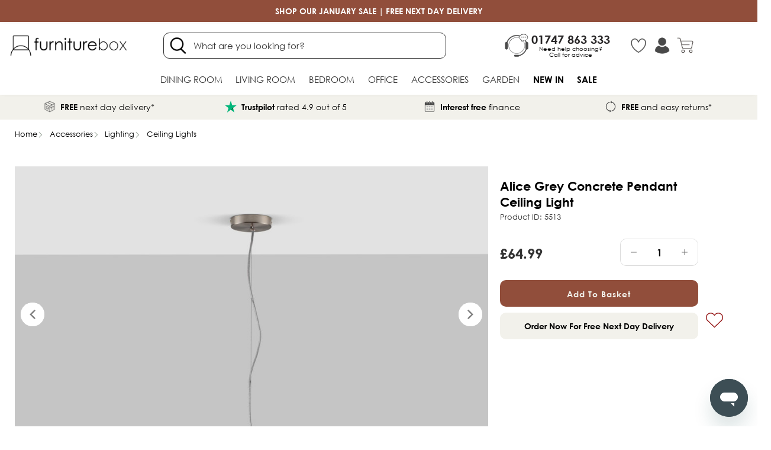

--- FILE ---
content_type: text/html; charset=UTF-8
request_url: https://www.furniturebox.co.uk/alice-grey-concrete-pendant-ceiling-light/
body_size: 57934
content:











<!DOCTYPE html>
<html class="no-js" lang="en">
    <head>
        <title>Alice Exposed Bulb Pendant Light | Ceiling Light</title>
        <link rel="dns-prefetch preconnect" href="https://cdn11.bigcommerce.com/s-3zraqrbbb6" crossorigin><link rel="dns-prefetch preconnect" href="https://fonts.googleapis.com/" crossorigin><link rel="dns-prefetch preconnect" href="https://fonts.gstatic.com/" crossorigin>
        <meta property="product:price:amount" content="64.99" /><meta property="product:price:currency" content="GBP" /><meta property="og:url" content="https://www.furniturebox.co.uk/alice-grey-concrete-pendant-ceiling-light/" /><meta property="og:site_name" content="Furniturebox UK" /><meta name="description" content="Our Alice modern ceiling pendant light features concrete accents and decorative bare bulb, great for hanging in clusters or alone. Shop now!"><link rel='canonical' href='https://www.furniturebox.co.uk/alice-grey-concrete-pendant-ceiling-light/' /><meta name='platform' content='bigcommerce.stencil' /><meta property="og:type" content="product" />
<meta property="og:title" content="Alice Grey Concrete Pendant Ceiling Light" />
<meta property="og:description" content="Our Alice modern ceiling pendant light features concrete accents and decorative bare bulb, great for hanging in clusters or alone. Shop now!" />
<meta property="og:image" content="https://cdn11.bigcommerce.com/s-3zraqrbbb6/products/5513/images/389731/Alice.Grey.Ceiling.Light-1__22772.1700234123.386.513.jpg?c=1" />
<meta property="og:availability" content="instock" />
<meta property="pinterest:richpins" content="enabled" />
        
         

        <link href="https://cdn11.bigcommerce.com/s-3zraqrbbb6/product_images/fbico.ico?t&#x3D;1755520146" rel="shortcut icon">
        <meta name="viewport" content="width=device-width, initial-scale=1">
        <meta name="google-site-verification" content="MKykP9EoEb96he1eidZS7VwvjM2N6mzfUEsR4mqU-Kw" />

        <script>
            document.documentElement.className = document.documentElement.className.replace('no-js', 'js');
        </script>

        <script nonce="">
    function browserSupportsAllFeatures() {
        return window.Promise
            && window.fetch
            && window.URL
            && window.URLSearchParams
            && window.WeakMap
            // object-fit support
            && ('objectFit' in document.documentElement.style);
    }

    function loadScript(src) {
        var js = document.createElement('script');
        js.src = src;
        js.onerror = function () {
            console.error('Failed to load polyfill script ' + src);
        };
        document.head.appendChild(js);
    }

    if (!browserSupportsAllFeatures()) {
        loadScript('https://cdn11.bigcommerce.com/s-3zraqrbbb6/stencil/98f0a8e0-bbe7-013e-58dd-1ef4e2705301/e/1f8a61d0-4fdf-013c-d1c1-4e356000fbdb/dist/theme-bundle.polyfills.js');
    }
</script>
        <script>window.consentManagerTranslations = `{"locale":"en","locales":{"consent_manager.data_collection_warning":"en","consent_manager.accept_all_cookies":"en","consent_manager.gdpr_settings":"en","consent_manager.data_collection_preferences":"en","consent_manager.manage_data_collection_preferences":"en","consent_manager.use_data_by_cookies":"en","consent_manager.data_categories_table":"en","consent_manager.allow":"en","consent_manager.accept":"en","consent_manager.deny":"en","consent_manager.dismiss":"en","consent_manager.reject_all":"en","consent_manager.category":"en","consent_manager.purpose":"en","consent_manager.functional_category":"en","consent_manager.functional_purpose":"en","consent_manager.analytics_category":"en","consent_manager.analytics_purpose":"en","consent_manager.targeting_category":"en","consent_manager.advertising_category":"en","consent_manager.advertising_purpose":"en","consent_manager.essential_category":"en","consent_manager.esential_purpose":"en","consent_manager.yes":"en","consent_manager.no":"en","consent_manager.not_available":"en","consent_manager.cancel":"en","consent_manager.save":"en","consent_manager.back_to_preferences":"en","consent_manager.close_without_changes":"en","consent_manager.unsaved_changes":"en","consent_manager.by_using":"en","consent_manager.agree_on_data_collection":"en","consent_manager.change_preferences":"en","consent_manager.cancel_dialog_title":"en","consent_manager.privacy_policy":"en","consent_manager.allow_category_tracking":"en","consent_manager.disallow_category_tracking":"en"},"translations":{"consent_manager.data_collection_warning":"We use cookies (our own and 3rd party) and other similar technologies to collect data to improve your shopping experience.","consent_manager.accept_all_cookies":"Accept All Cookies","consent_manager.gdpr_settings":"Settings","consent_manager.data_collection_preferences":"Website Data Collection Preferences","consent_manager.manage_data_collection_preferences":"Manage Website Data Collection Preferences","consent_manager.use_data_by_cookies":" uses data collected by cookies and JavaScript libraries to improve your shopping experience.","consent_manager.data_categories_table":"The table below outlines how we use this data by category. To opt out of a category of data collection, select 'No' and save your preferences.","consent_manager.allow":"Allow","consent_manager.accept":"Accept","consent_manager.deny":"Deny","consent_manager.dismiss":"Dismiss","consent_manager.reject_all":"Reject all","consent_manager.category":"Category","consent_manager.purpose":"Purpose","consent_manager.functional_category":"Functional","consent_manager.functional_purpose":"Enables enhanced functionality, such as videos and live chat. If you do not allow these, then some or all of these functions may not work properly.","consent_manager.analytics_category":"Analytics","consent_manager.analytics_purpose":"Provide statistical information on site usage, e.g., web analytics so we can improve this website over time.","consent_manager.targeting_category":"Targeting","consent_manager.advertising_category":"Advertising","consent_manager.advertising_purpose":"Used to create profiles or personalize content to enhance your shopping experience.","consent_manager.essential_category":"Essential","consent_manager.esential_purpose":"Essential for the site and any requested services to work, but do not perform any additional or secondary function.","consent_manager.yes":"Yes","consent_manager.no":"No","consent_manager.not_available":"N/A","consent_manager.cancel":"Cancel","consent_manager.save":"Save","consent_manager.back_to_preferences":"Back to Preferences","consent_manager.close_without_changes":"You have unsaved changes to your data collection preferences. Are you sure you want to close without saving?","consent_manager.unsaved_changes":"You have unsaved changes","consent_manager.by_using":"By using our website, you're agreeing to our","consent_manager.agree_on_data_collection":"By using our website, you're agreeing to the collection of data as described in our ","consent_manager.change_preferences":"You can change your preferences at any time","consent_manager.cancel_dialog_title":"Are you sure you want to cancel?","consent_manager.privacy_policy":"Privacy Policy","consent_manager.allow_category_tracking":"Allow [CATEGORY_NAME] tracking","consent_manager.disallow_category_tracking":"Disallow [CATEGORY_NAME] tracking"}}`;</script>

        <script>
            window.lazySizesConfig = window.lazySizesConfig || {};
            window.lazySizesConfig.loadMode = 1;
        </script>

        <!-- Preconnects -->
        <link rel="preconnect" href="https://cdn11.bigcommerce.com" crossorigin="anonymous"/>
        <link rel="dns-prefetch" href="https://cdn11.bigcommerce.com" crossorigin="anonymous"/>

        <script async src="https://cdn11.bigcommerce.com/s-3zraqrbbb6/stencil/98f0a8e0-bbe7-013e-58dd-1ef4e2705301/e/1f8a61d0-4fdf-013c-d1c1-4e356000fbdb/dist/theme-bundle.head_async.js"></script>

        <link href="https://fonts.googleapis.com/css?family=Montserrat:700,500,400%7COpen+Sans:400&display=block" rel="stylesheet">

        <script async src="https://cdn11.bigcommerce.com/s-3zraqrbbb6/stencil/98f0a8e0-bbe7-013e-58dd-1ef4e2705301/e/1f8a61d0-4fdf-013c-d1c1-4e356000fbdb/dist/theme-bundle.font.js"></script>

        <link data-stencil-stylesheet href="https://cdn11.bigcommerce.com/s-3zraqrbbb6/stencil/98f0a8e0-bbe7-013e-58dd-1ef4e2705301/e/1f8a61d0-4fdf-013c-d1c1-4e356000fbdb/css/theme-c1764720-d907-013e-a3b2-36d581915ed3.css" rel="stylesheet">

            <link data-stencil-stylesheet href="https://cdn11.bigcommerce.com/s-3zraqrbbb6/stencil/98f0a8e0-bbe7-013e-58dd-1ef4e2705301/e/1f8a61d0-4fdf-013c-d1c1-4e356000fbdb/css/product-c1764720-d907-013e-a3b2-36d581915ed3.css" rel="stylesheet">

        <!-- Start Tracking Code for analytics_siteverification -->

<meta name="google-site-verification" content="NnuPFmKUmW5NEVupFqaB2CJFm5spN2e1OMKyfxbtxXY" />
<meta name="facebook-domain-verification" content="u9huknj8iqts6lib0tx7feq775cw9l" />

<!-- End Tracking Code for analytics_siteverification -->


<script type="text/javascript" src="https://checkout-sdk.bigcommerce.com/v1/loader.js" defer ></script>
<script src="https://www.google.com/recaptcha/api.js" async defer></script>
<script type="text/javascript">
var BCData = {"product_attributes":{"sku":"ALIC-CEI-LAM-GRY","upc":"5060661186326","mpn":null,"gtin":null,"weight":null,"base":true,"image":null,"price":{"with_tax":{"formatted":"\u00a364.99","value":64.99,"currency":"GBP"},"tax_label":"VAT"},"out_of_stock_behavior":"label_option","out_of_stock_message":"Out of stock","available_modifier_values":[],"in_stock_attributes":[],"stock":6,"instock":true,"stock_message":null,"purchasable":true,"purchasing_message":null,"call_for_price_message":null}};
</script>
<script src='https://ecommplugins-trustboxsettings.trustpilot.com/stores/3zraqrbbb6.js?settings=1679315810121' async ></script><script src='https://widget.trustpilot.com/bootstrap/v5/tp.widget.bootstrap.min.js' async ></script><!-- TrustBox script -->
<script type="text/javascript" src="//widget.trustpilot.com/bootstrap/v5/tp.widget.bootstrap.min.js" async></script>
<!-- End TrustBox script --><!-- Google Tag Manager -->
<script>(function(w,d,s,l,i){w[l]=w[l]||[];w[l].push({'gtm.start':
new Date().getTime(),event:'gtm.js'});var f=d.getElementsByTagName(s)[0],
j=d.createElement(s),dl=l!='dataLayer'?'&l='+l:'';j.async=true;j.src=
'https://tag.furniturebox.co.uk/gtm.js?id='+i+dl;f.parentNode.insertBefore(j,f);
})(window,document,'script','dataLayer','GTM-MM3SV6J');</script>
<!-- End Google Tag Manager -->
<script async>dataLayer.push({'userEmail': ''});</script>
<script async>dataLayer.push({'cartID': ''});</script>
                <script type="text/javascript">
                    const trustpilot_settings = {
                        page: "product" === "default" ? "landing" : "product",
                        sku: "ALIC-CEI-LAM-GRY",
                        name: "Alice Grey Concrete Pendant Ceiling Light",
                        key: "ynw9TJFXUJaVCuWy",
                        product_id: "5513", // Needed for TrustBoxPreview
                    };
                    const createTrustBoxScript = function() {
                        const trustBoxScript = document.createElement('script');
                        trustBoxScript.async = true;
                        trustBoxScript.src = "https://ecommplugins-scripts.trustpilot.com/v2.1/js/header_bigcommerce.min.js";
                        document.head.appendChild(trustBoxScript);
                    };
                    if (BCData.product_attributes && !BCData.product_attributes.base && "sku" !== 'id') {
                        addEventListener('DOMContentLoaded', () => {
                            const endpoint = "/remote/v1/product-attributes/5513";
                            try {
                                stencilUtils.api.productAttributes.makeRequest(endpoint, "GET", {}, {}, function(err, res) {
                                    trustpilot_settings.sku = res.data["sku"];
                                    createTrustBoxScript();
                                })
                            } catch {
                                fetch(endpoint).then(function(res) {
                                    res.json().then(function(jsonRes) {
                                        trustpilot_settings.sku = jsonRes.data["sku"];
                                        createTrustBoxScript();
                                    });
                                });
                            }
                        });
                    } else {
                        createTrustBoxScript();
                    }
                </script>
            <script>
!function(e){if(!window.pintrk){window.pintrk = function () {
window.pintrk.queue.push(Array.prototype.slice.call(arguments))};var
  n=window.pintrk;n.queue=[],n.version="3.0";var
  t=document.createElement("script");t.async=!0,t.src=e;var
  r=document.getElementsByTagName("script")[0];
  r.parentNode.insertBefore(t,r)}}("https://s.pinimg.com/ct/core.js");
pintrk('load', '2612640102559', {em: '<user_email_address>'});
pintrk('page');
</script><script type="text/javascript">
    (function(c,l,a,r,i,t,y){
        c[a]=c[a]||function(){(c[a].q=c[a].q||[]).push(arguments)};
        t=l.createElement(r);t.async=1;t.src="https://www.clarity.ms/tag/"+i;
        y=l.getElementsByTagName(r)[0];y.parentNode.insertBefore(t,y);
    })(window, document, "clarity", "script", "hkcbpwbnil");
</script><!-- begin Convert Experiences code--><script type="text/javascript" src="//cdn-4.convertexperiments.com/v1/js/10048250-10049891.js?environment=production"></script><!-- end Convert Experiences code -->
<script>
window.onload = function () {
    const ometriaHpFormId1 = "ometria_hp_form_1";
    const ometriaHpFormId2 = "ometria_hp_form_2";

    const ometriaHpForm1 = document.getElementById(ometriaHpFormId1);
    const ometriaHpForm2 = document.getElementById(ometriaHpFormId2);

    if (ometriaHpForm1) {
        ometria.ajaxFormSubmit(`#${ometriaHpFormId1}`, (response) => onResponseReceived(response, ometriaHpFormId1));
        ometriaHpForm1.addEventListener('submit', (event) => event.preventDefault());
    } else {
        console.warn(`Form with ID '${ometriaHpFormId1}' not found`);
    }

    if (ometriaHpForm2) {
        ometria.ajaxFormSubmit(`#${ometriaHpFormId2}`, (response) => onResponseReceived(response, ometriaHpFormId2));
        ometriaHpForm2.addEventListener('submit', (event) => event.preventDefault());
    } else {
        console.warn(`Form with ID '${ometriaHpFormId2}' not found`);
    }

    function onResponseReceived(response, formId) {
        if (!response.ok) {
            const ometriaHpFormInput = document.querySelector(`#${formId} #fielder`);
            if (!ometriaHpFormInput) {
                console.warn(`Input field not found in form '${formId}'`);
                return;
            }

            const errorMessageId = `${formId}-error-message`;
            let ometriaHpFormErrorMessage = document.querySelector(`#${formId} #${errorMessageId}`);

            if (!ometriaHpFormErrorMessage) {
                ometriaHpFormErrorMessage = document.createElement("div");
                ometriaHpFormErrorMessage.id = errorMessageId;
                ometriaHpFormInput.parentNode.insertBefore(ometriaHpFormErrorMessage, ometriaHpFormInput.nextSibling);
            }

            ometriaHpFormInput.style.border = "1px solid rgb(208, 51, 31)";
            ometriaHpFormErrorMessage.style.fontSize = "14px";
            ometriaHpFormErrorMessage.style.color = "rgb(208, 51, 31)";
            const errorMessage = response.errors.map(([field, message]) => message).join(", ");
            ometriaHpFormErrorMessage.innerHTML = errorMessage;
        } else {
            let successHtml;

            if (formId === "ometria_hp_form_1") {
                successHtml = `<div style="text-align: center;">
                    <p style="font-size: 24px; font-weight: bold;">Thank you for submitting the form.</p>
                    <p style="font-size: 16px;">We've sent the planner to the email address provided.</p>
                </div>`;
            } else if (formId === "ometria_hp_form_2") {
                successHtml = `<div style="text-align: center;">
                    <p style="font-size: 24px; font-weight: bold; padding: 0;">Thanks for subscribing!</p>
                    <p style="font-size: 16px; padding: 0;">Use this code at the checkout to claim your £10 off:</p>
                    <p style="font-size: 14px; padding: 0; font-weight: bold;">SHOPPING10</p>
                </div>`;
            } else {
                successHtml = `<div style="text-align: center;"><p>We've also emailed this to you. £40 min spend applies.</p></div>`;
            }

            document.querySelector(`#${formId}`).innerHTML = successHtml;
        }
    }
};
</script><!-- Start of furnitureboxuk Zendesk Widget script -->
<script id="ze-snippet" src="https://static.zdassets.com/ekr/snippet.js?key=33ba0bf0-aaec-444b-9ce0-b9bbf8d130cf"> </script>
<!-- End of furnitureboxuk Zendesk Widget script -->
      <script type=text/javascript>  
      /* >> TriplePixel :: start*/ 
      window.TriplePixelData={TripleName:"store-3zraqrbbb6.mybigcommerce.com",ver:"2.17",plat:"bigcommerce",isHeadless:false,product:{id:"5513",name:"Alice Grey Concrete Pendant Ceiling Light",price:""},checkout:{id:"",ship_email:""},user:{em:""}},function(W,H,A,L,E,_,B,N){function O(U,T,P,H,R){void 0===R&&(R=!1),H=new XMLHttpRequest,P?(H.open("POST",U,!0),H.setRequestHeader("Content-Type","text/plain")):H.open("GET",U,!0),H.send(JSON.stringify(P||{})),H.onreadystatechange=function(){4===H.readyState&&200===H.status?(R=H.responseText,U.includes("/first")?eval(R):P||(N[B]=R)):(299<H.status||H.status<200)&&T&&!R&&(R=!0,O(U,T-1,P))}}if(N=window,!N[H+"sn"]){N[H+"sn"]=1,L=function(){return Date.now().toString(36)+"_"+Math.random().toString(36)};try{A.setItem(H,1+(0|A.getItem(H)||0)),(E=JSON.parse(A.getItem(H+"U")||"[]")).push({u:location.href,r:document.referrer,t:Date.now(),id:L()}),A.setItem(H+"U",JSON.stringify(E))}catch(e){}var i,m,p;A.getItem('"!nC`')||(_=A,A=N,A[H]||(E=A[H]=function(t,e,a){return void 0===a&&(a=[]),"State"==t?E.s:(W=L(),(E._q=E._q||[]).push([W,t,e].concat(a)),W)},E.s="Installed",E._q=[],E.ch=W,B="configSecurityConfModel",N[B]=1,O("https://conf.config-security.com/model",5),i=L(),m=A[atob("c2NyZWVu")],_.setItem("di_pmt_wt",i),p={id:i,action:"profile",avatar:_.getItem("auth-security_rand_salt_"),time:m[atob("d2lkdGg=")]+":"+m[atob("aGVpZ2h0")],host:A.TriplePixelData.TripleName,plat:A.TriplePixelData.plat,url:window.location.href.slice(0,500),ref:document.referrer,ver:A.TriplePixelData.ver},O("https://api.config-security.com/event",5,p),O("https://api.config-security.com/first?host=store-3zraqrbbb6.mybigcommerce.com&plat=bigcommerce",5)))}}("","TriplePixel",localStorage); 
      /* << TriplePixel :: end*/ 
      </script>
 <script data-cfasync="false" src="https://microapps.bigcommerce.com/bodl-events/1.9.4/index.js" integrity="sha256-Y0tDj1qsyiKBRibKllwV0ZJ1aFlGYaHHGl/oUFoXJ7Y=" nonce="" crossorigin="anonymous"></script>
 <script data-cfasync="false" nonce="">

 (function() {
    function decodeBase64(base64) {
       const text = atob(base64);
       const length = text.length;
       const bytes = new Uint8Array(length);
       for (let i = 0; i < length; i++) {
          bytes[i] = text.charCodeAt(i);
       }
       const decoder = new TextDecoder();
       return decoder.decode(bytes);
    }
    window.bodl = JSON.parse(decodeBase64("[base64]"));
 })()

 </script>

<script nonce="">
(function () {
    var xmlHttp = new XMLHttpRequest();

    xmlHttp.open('POST', 'https://bes.gcp.data.bigcommerce.com/nobot');
    xmlHttp.setRequestHeader('Content-Type', 'application/json');
    xmlHttp.send('{"store_id":"1001891811","timezone_offset":"0.0","timestamp":"2026-01-24T07:26:22.27750900Z","visit_id":"fdd6fb20-98aa-4df2-8e7c-697b95b07829","channel_id":1}');
})();
</script>


        <link rel="preload" href="https://cdn11.bigcommerce.com/s-3zraqrbbb6/stencil/98f0a8e0-bbe7-013e-58dd-1ef4e2705301/e/1f8a61d0-4fdf-013c-d1c1-4e356000fbdb/dist/theme-bundle.main.js" as="script">
    </head>
    <body class="page--product searchspring-enabled">
            <script src="https://www.paypal.com/sdk/js?client-id=AQbgYBYauEHN9O7EkEhPUyADLfFIk6qfRP6AzaG71vBr9G6FVcwxzrkgqjk723ZIFKLYY3tK5n5ydcgc&currency=GBP&components=messages" data-namespace="PayPalSDK"></script>
        <svg data-src="https://cdn11.bigcommerce.com/s-3zraqrbbb6/stencil/98f0a8e0-bbe7-013e-58dd-1ef4e2705301/e/1f8a61d0-4fdf-013c-d1c1-4e356000fbdb/img/icon-sprite.svg" class="icons-svg-sprite"></svg>

        
<header id="header_bottom" class="bottomNav" role="banner">
    <div class="headerWrapper">
        <div class="search search_standard">
            <div id="quickSearch" aria-hidden="true" data-prevent-quick-search-close>
                <div class="container">
    <form class="form" onsubmit="return false" data-url="/search.php" data-quick-search-form>
        <fieldset class="form-fieldset">
            <div class="form-field">
                <label class="is-srOnly" for="nav-quick-search">Search</label>
                <input class="form-input"
                       data-search-quick
                       name="nav-quick-search"
                       id="nav-quick-search"
                       data-error-message="Search field cannot be empty."
                       placeholder="Search the store"
                       autocomplete="off"
                       type="text"
                >
            </div>
        </fieldset>
        <button class="button--quick_search" data-search-quick-submit>
            <svg class="icon icon--search"><use xlink:href="#icon-search"/></svg>
        </button>
        <input type="hidden" name="suggested_query">
    </form>
    <section class="quickSearchResults" data-bind="html: results"></section>
    <p role="status"
       aria-live="polite"
       class="aria-description--hidden"
       data-search-aria-message-predefined-text="product results for"
    ></p>
</div>
            </div>
        </div>
    </div>
</header>


<div id="headerAndMenu"></div>


<div data-content-region="header_bottom--global"></div>
<div data-content-region="header_bottom"></div>
            <div class="accountSlideout">
    <a class="close-button"></a>
    <h3 class='h4'>My Account</h3>
        <p class="account-intro">Sign in</p>
        <form class="login-form form" action="/login.php?action&#x3D;check_login" method="post">
            
            
            <div class="form-field">
                <label class="form-label" for="login_email">Email Address:</label>
                <input class="form-input" name="login_email" id="login_email" type="email">
            </div>
            <div class="form-field">
                <label class="form-label" for="login_pass">Password:</label>
                <input class="form-input" id="login_pass" type="password" name="login_pass" autocomplete="off">
            </div>
            <div class="form-actions">
                <input type="submit" class="button button--primary" value="Sign in">
            </div>
        </form>
        <a class="link" href="/login.php?action&#x3D;reset_password" >Forgot your password?</a>
            <a class="link" href="/login.php?action&#x3D;create_account">Create a new account</a>
</div>

        <div class="minibasket-component minibasket-appear" aria-hidden="true"></div>
        <div class="body" id="main-content" data-currency-code="GBP">
     
    <div class="container container--product">
        
<nav aria-label="Breadcrumb">
    <ol class="breadcrumbs">
                        <li class="breadcrumb ">
                            <a class="breadcrumb-label"
                            href="https://www.furniturebox.co.uk/"
                            
                            >
                                <span>Home</span>
                            </a>
                        </li>
                        <li class="breadcrumb ">
                            <a class="breadcrumb-label"
                            href="https://www.furniturebox.co.uk/home-accessories/"
                            
                            >
                                <span>Accessories</span>
                            </a>
                        </li>
                        <li class="breadcrumb ">
                            <a class="breadcrumb-label"
                            href="https://www.furniturebox.co.uk/home-accessories/lighting/"
                            
                            >
                                <span>Lighting</span>
                            </a>
                        </li>
                        <li class="breadcrumb ">
                            <a class="breadcrumb-label"
                            href="https://www.furniturebox.co.uk/home-accessories/lighting/ceiling-lights/"
                            
                            >
                                <span>Ceiling Lights</span>
                            </a>
                        </li>
    </ol>
</nav>

<script type="application/ld+json"  nonce="">
{
    "@context": "https://schema.org",
    "@type": "BreadcrumbList",
    "itemListElement":
    [
        {
            "@type": "ListItem",
            "position": 1,
            "item": {
                "@id": "https://www.furniturebox.co.uk/",
                "name": "Home"
            }
        },
        {
            "@type": "ListItem",
            "position": 2,
            "item": {
                "@id": "https://www.furniturebox.co.uk/home-accessories/",
                "name": "Accessories"
            }
        },
        {
            "@type": "ListItem",
            "position": 3,
            "item": {
                "@id": "https://www.furniturebox.co.uk/home-accessories/lighting/",
                "name": "Lighting"
            }
        },
        {
            "@type": "ListItem",
            "position": 4,
            "item": {
                "@id": "https://www.furniturebox.co.uk/home-accessories/lighting/ceiling-lights/",
                "name": "Ceiling Lights"
            }
        },
        {
            "@type": "ListItem",
            "position": 5,
            "item": {
                "@id": "https://www.furniturebox.co.uk/alice-grey-concrete-pendant-ceiling-light/",
                "name": "Alice Grey Concrete Pendant Ceiling Light"
            }
        }
    ]
}
</script>


<div>
	

<div class="productView"
    data-event-type="product"
    data-entity-id="5513"
    data-name="Alice Grey Concrete Pendant Ceiling Light"
    data-product-category="
        Accessories/Lighting, 
            Accessories/Lighting/Ceiling Lights
    "
    data-product-brand=""
    data-product-price="64.99"
    data-product-variant="single-product-option"
    data-sku="ALIC-CEI-LAM-GRY"
>


    <div class="productView-general">
        <section class="productView-images">
  <span
    data-carousel-content-change-message
    class="aria-description--hidden"
    aria-live="polite" 
    role="status"></span>
  <div class="productView-customBadge"></div>

  <div class="imageGallery imageGallery-slick" data-slick-image data-slick='{
      "slide": ".imageGallery-item:not(.imageGallery-item--hidden)",
      "asNavFor": "[data-slick-gallery]",
      "mobileFirst": true,
      "infinite": true,
      "slidesToShow": 1,
      "slidesToScroll": 1,
      "arrows": false,
      "dots": false,
      "swipe": true,
      "responsive" : [
      {
        "breakpoint" : 800,
        "settings": {
          "swipe": false,
          "arrows": true
        }
      }]
    }'>
    <div class="imageGallery-item imageGallery-items" data-alt="Alice Grey Concrete Pendant Ceiling Light - Alice.Grey.Ceiling.Light-1.jpg"  data-index="0">
      <span class="carousel-zoom" data-href-image >
          <!-- <svg class='zoom-icon'><use xlink:href='#icon-zoom_in'/></svg> -->
          <img src="https://cdn11.bigcommerce.com/s-3zraqrbbb6/images/stencil/160w/products/5513/389731/Alice.Grey.Ceiling.Light-1__22772.1700234123.jpg?c=1" alt="Alice Grey Concrete Pendant Ceiling Light - Alice.Grey.Ceiling.Light-1.jpg" title="Alice Grey Concrete Pendant Ceiling Light - Alice.Grey.Ceiling.Light-1.jpg" data-sizes="auto"
    srcset="[data-uri]"
data-srcset="https://cdn11.bigcommerce.com/s-3zraqrbbb6/images/stencil/80w/products/5513/389731/Alice.Grey.Ceiling.Light-1__22772.1700234123.jpg?c=1 80w, https://cdn11.bigcommerce.com/s-3zraqrbbb6/images/stencil/160w/products/5513/389731/Alice.Grey.Ceiling.Light-1__22772.1700234123.jpg?c=1 160w, https://cdn11.bigcommerce.com/s-3zraqrbbb6/images/stencil/320w/products/5513/389731/Alice.Grey.Ceiling.Light-1__22772.1700234123.jpg?c=1 320w, https://cdn11.bigcommerce.com/s-3zraqrbbb6/images/stencil/640w/products/5513/389731/Alice.Grey.Ceiling.Light-1__22772.1700234123.jpg?c=1 640w, https://cdn11.bigcommerce.com/s-3zraqrbbb6/images/stencil/960w/products/5513/389731/Alice.Grey.Ceiling.Light-1__22772.1700234123.jpg?c=1 960w, https://cdn11.bigcommerce.com/s-3zraqrbbb6/images/stencil/1280w/products/5513/389731/Alice.Grey.Ceiling.Light-1__22772.1700234123.jpg?c=1 1280w, https://cdn11.bigcommerce.com/s-3zraqrbbb6/images/stencil/1920w/products/5513/389731/Alice.Grey.Ceiling.Light-1__22772.1700234123.jpg?c=1 1920w, https://cdn11.bigcommerce.com/s-3zraqrbbb6/images/stencil/2560w/products/5513/389731/Alice.Grey.Ceiling.Light-1__22772.1700234123.jpg?c=1 2560w"

class="lazyload imageGallery-itemImage"

 />
        </span> 
      </div>
    <div class="imageGallery-item imageGallery-items" data-alt="Alice Grey Concrete Pendant Ceiling Light - Alice.Grey.Ceiling.Light-2.jpg"  data-index="1">
      <span class="carousel-zoom" data-href-image >
          <!-- <svg class='zoom-icon'><use xlink:href='#icon-zoom_in'/></svg> -->
          <img src="https://cdn11.bigcommerce.com/s-3zraqrbbb6/images/stencil/160w/products/5513/389733/Alice.Grey.Ceiling.Light-2__71089.1700234124.jpg?c=1" alt="Alice Grey Concrete Pendant Ceiling Light - Alice.Grey.Ceiling.Light-2.jpg" title="Alice Grey Concrete Pendant Ceiling Light - Alice.Grey.Ceiling.Light-2.jpg" data-sizes="auto"
    srcset="[data-uri]"
data-srcset="https://cdn11.bigcommerce.com/s-3zraqrbbb6/images/stencil/80w/products/5513/389733/Alice.Grey.Ceiling.Light-2__71089.1700234124.jpg?c=1 80w, https://cdn11.bigcommerce.com/s-3zraqrbbb6/images/stencil/160w/products/5513/389733/Alice.Grey.Ceiling.Light-2__71089.1700234124.jpg?c=1 160w, https://cdn11.bigcommerce.com/s-3zraqrbbb6/images/stencil/320w/products/5513/389733/Alice.Grey.Ceiling.Light-2__71089.1700234124.jpg?c=1 320w, https://cdn11.bigcommerce.com/s-3zraqrbbb6/images/stencil/640w/products/5513/389733/Alice.Grey.Ceiling.Light-2__71089.1700234124.jpg?c=1 640w, https://cdn11.bigcommerce.com/s-3zraqrbbb6/images/stencil/960w/products/5513/389733/Alice.Grey.Ceiling.Light-2__71089.1700234124.jpg?c=1 960w, https://cdn11.bigcommerce.com/s-3zraqrbbb6/images/stencil/1280w/products/5513/389733/Alice.Grey.Ceiling.Light-2__71089.1700234124.jpg?c=1 1280w, https://cdn11.bigcommerce.com/s-3zraqrbbb6/images/stencil/1920w/products/5513/389733/Alice.Grey.Ceiling.Light-2__71089.1700234124.jpg?c=1 1920w, https://cdn11.bigcommerce.com/s-3zraqrbbb6/images/stencil/2560w/products/5513/389733/Alice.Grey.Ceiling.Light-2__71089.1700234124.jpg?c=1 2560w"

class="lazyload imageGallery-itemImage"

 />
        </span> 
      </div>
    <div class="imageGallery-item imageGallery-items" data-alt="Alice Grey Concrete Pendant Ceiling Light - Alice.Grey.Ceiling.Light-3.jpg"  data-index="2">
      <span class="carousel-zoom" data-href-image >
          <!-- <svg class='zoom-icon'><use xlink:href='#icon-zoom_in'/></svg> -->
          <img src="https://cdn11.bigcommerce.com/s-3zraqrbbb6/images/stencil/160w/products/5513/389735/Alice.Grey.Ceiling.Light-3__27523.1700234124.jpg?c=1" alt="Alice Grey Concrete Pendant Ceiling Light - Alice.Grey.Ceiling.Light-3.jpg" title="Alice Grey Concrete Pendant Ceiling Light - Alice.Grey.Ceiling.Light-3.jpg" data-sizes="auto"
    srcset="[data-uri]"
data-srcset="https://cdn11.bigcommerce.com/s-3zraqrbbb6/images/stencil/80w/products/5513/389735/Alice.Grey.Ceiling.Light-3__27523.1700234124.jpg?c=1 80w, https://cdn11.bigcommerce.com/s-3zraqrbbb6/images/stencil/160w/products/5513/389735/Alice.Grey.Ceiling.Light-3__27523.1700234124.jpg?c=1 160w, https://cdn11.bigcommerce.com/s-3zraqrbbb6/images/stencil/320w/products/5513/389735/Alice.Grey.Ceiling.Light-3__27523.1700234124.jpg?c=1 320w, https://cdn11.bigcommerce.com/s-3zraqrbbb6/images/stencil/640w/products/5513/389735/Alice.Grey.Ceiling.Light-3__27523.1700234124.jpg?c=1 640w, https://cdn11.bigcommerce.com/s-3zraqrbbb6/images/stencil/960w/products/5513/389735/Alice.Grey.Ceiling.Light-3__27523.1700234124.jpg?c=1 960w, https://cdn11.bigcommerce.com/s-3zraqrbbb6/images/stencil/1280w/products/5513/389735/Alice.Grey.Ceiling.Light-3__27523.1700234124.jpg?c=1 1280w, https://cdn11.bigcommerce.com/s-3zraqrbbb6/images/stencil/1920w/products/5513/389735/Alice.Grey.Ceiling.Light-3__27523.1700234124.jpg?c=1 1920w, https://cdn11.bigcommerce.com/s-3zraqrbbb6/images/stencil/2560w/products/5513/389735/Alice.Grey.Ceiling.Light-3__27523.1700234124.jpg?c=1 2560w"

class="lazyload imageGallery-itemImage"

 />
        </span> 
      </div>
    <span data-carousel-slideNumber class="slide-number"></span>
  </div>
  <div class="imageGallery thumbnails imageGallery-slick" data-slick-gallery data-slick='{
      "slide": ".imageGallery-items:not(.imageGallery-item--hidden)",
      "asNavFor": "[data-slick-image]",
      "mobileFirst": true,
      "infinite": true,
      "slidesToShow": 4,
      "slidesToScroll": 1,
      "arrows": false,
      "dots": true,
      "focusOnSelect":true,
      "variableWidth": true,
      "responsive" : [
      {
        "breakpoint" : 800,
        "settings": {
          "dots": false,
          "arrows": true
        }
      }]
      }'>
    <div class="imageGallery-items gallery-thumbnail" data-alt="Alice Grey Concrete Pendant Ceiling Light - Alice.Grey.Ceiling.Light-1.jpg" data-index="0">
      <img src="https://cdn11.bigcommerce.com/s-3zraqrbbb6/images/stencil/160w/products/5513/389731/Alice.Grey.Ceiling.Light-1__22772.1700234123.jpg?c=1" alt="Alice Grey Concrete Pendant Ceiling Light - Alice.Grey.Ceiling.Light-1.jpg" title="Alice Grey Concrete Pendant Ceiling Light - Alice.Grey.Ceiling.Light-1.jpg" data-sizes="auto"
    srcset="[data-uri]"
data-srcset="https://cdn11.bigcommerce.com/s-3zraqrbbb6/images/stencil/80w/products/5513/389731/Alice.Grey.Ceiling.Light-1__22772.1700234123.jpg?c=1 80w, https://cdn11.bigcommerce.com/s-3zraqrbbb6/images/stencil/160w/products/5513/389731/Alice.Grey.Ceiling.Light-1__22772.1700234123.jpg?c=1 160w, https://cdn11.bigcommerce.com/s-3zraqrbbb6/images/stencil/320w/products/5513/389731/Alice.Grey.Ceiling.Light-1__22772.1700234123.jpg?c=1 320w, https://cdn11.bigcommerce.com/s-3zraqrbbb6/images/stencil/640w/products/5513/389731/Alice.Grey.Ceiling.Light-1__22772.1700234123.jpg?c=1 640w, https://cdn11.bigcommerce.com/s-3zraqrbbb6/images/stencil/960w/products/5513/389731/Alice.Grey.Ceiling.Light-1__22772.1700234123.jpg?c=1 960w, https://cdn11.bigcommerce.com/s-3zraqrbbb6/images/stencil/1280w/products/5513/389731/Alice.Grey.Ceiling.Light-1__22772.1700234123.jpg?c=1 1280w, https://cdn11.bigcommerce.com/s-3zraqrbbb6/images/stencil/1920w/products/5513/389731/Alice.Grey.Ceiling.Light-1__22772.1700234123.jpg?c=1 1920w, https://cdn11.bigcommerce.com/s-3zraqrbbb6/images/stencil/2560w/products/5513/389731/Alice.Grey.Ceiling.Light-1__22772.1700234123.jpg?c=1 2560w"

class="lazyload"

 />
    </div>
    <div class="imageGallery-items gallery-thumbnail" data-alt="Alice Grey Concrete Pendant Ceiling Light - Alice.Grey.Ceiling.Light-2.jpg" data-index="1">
      <img src="https://cdn11.bigcommerce.com/s-3zraqrbbb6/images/stencil/160w/products/5513/389733/Alice.Grey.Ceiling.Light-2__71089.1700234124.jpg?c=1" alt="Alice Grey Concrete Pendant Ceiling Light - Alice.Grey.Ceiling.Light-2.jpg" title="Alice Grey Concrete Pendant Ceiling Light - Alice.Grey.Ceiling.Light-2.jpg" data-sizes="auto"
    srcset="[data-uri]"
data-srcset="https://cdn11.bigcommerce.com/s-3zraqrbbb6/images/stencil/80w/products/5513/389733/Alice.Grey.Ceiling.Light-2__71089.1700234124.jpg?c=1 80w, https://cdn11.bigcommerce.com/s-3zraqrbbb6/images/stencil/160w/products/5513/389733/Alice.Grey.Ceiling.Light-2__71089.1700234124.jpg?c=1 160w, https://cdn11.bigcommerce.com/s-3zraqrbbb6/images/stencil/320w/products/5513/389733/Alice.Grey.Ceiling.Light-2__71089.1700234124.jpg?c=1 320w, https://cdn11.bigcommerce.com/s-3zraqrbbb6/images/stencil/640w/products/5513/389733/Alice.Grey.Ceiling.Light-2__71089.1700234124.jpg?c=1 640w, https://cdn11.bigcommerce.com/s-3zraqrbbb6/images/stencil/960w/products/5513/389733/Alice.Grey.Ceiling.Light-2__71089.1700234124.jpg?c=1 960w, https://cdn11.bigcommerce.com/s-3zraqrbbb6/images/stencil/1280w/products/5513/389733/Alice.Grey.Ceiling.Light-2__71089.1700234124.jpg?c=1 1280w, https://cdn11.bigcommerce.com/s-3zraqrbbb6/images/stencil/1920w/products/5513/389733/Alice.Grey.Ceiling.Light-2__71089.1700234124.jpg?c=1 1920w, https://cdn11.bigcommerce.com/s-3zraqrbbb6/images/stencil/2560w/products/5513/389733/Alice.Grey.Ceiling.Light-2__71089.1700234124.jpg?c=1 2560w"

class="lazyload"

 />
    </div>
    <div class="imageGallery-items gallery-thumbnail" data-alt="Alice Grey Concrete Pendant Ceiling Light - Alice.Grey.Ceiling.Light-3.jpg" data-index="2">
      <img src="https://cdn11.bigcommerce.com/s-3zraqrbbb6/images/stencil/160w/products/5513/389735/Alice.Grey.Ceiling.Light-3__27523.1700234124.jpg?c=1" alt="Alice Grey Concrete Pendant Ceiling Light - Alice.Grey.Ceiling.Light-3.jpg" title="Alice Grey Concrete Pendant Ceiling Light - Alice.Grey.Ceiling.Light-3.jpg" data-sizes="auto"
    srcset="[data-uri]"
data-srcset="https://cdn11.bigcommerce.com/s-3zraqrbbb6/images/stencil/80w/products/5513/389735/Alice.Grey.Ceiling.Light-3__27523.1700234124.jpg?c=1 80w, https://cdn11.bigcommerce.com/s-3zraqrbbb6/images/stencil/160w/products/5513/389735/Alice.Grey.Ceiling.Light-3__27523.1700234124.jpg?c=1 160w, https://cdn11.bigcommerce.com/s-3zraqrbbb6/images/stencil/320w/products/5513/389735/Alice.Grey.Ceiling.Light-3__27523.1700234124.jpg?c=1 320w, https://cdn11.bigcommerce.com/s-3zraqrbbb6/images/stencil/640w/products/5513/389735/Alice.Grey.Ceiling.Light-3__27523.1700234124.jpg?c=1 640w, https://cdn11.bigcommerce.com/s-3zraqrbbb6/images/stencil/960w/products/5513/389735/Alice.Grey.Ceiling.Light-3__27523.1700234124.jpg?c=1 960w, https://cdn11.bigcommerce.com/s-3zraqrbbb6/images/stencil/1280w/products/5513/389735/Alice.Grey.Ceiling.Light-3__27523.1700234124.jpg?c=1 1280w, https://cdn11.bigcommerce.com/s-3zraqrbbb6/images/stencil/1920w/products/5513/389735/Alice.Grey.Ceiling.Light-3__27523.1700234124.jpg?c=1 1920w, https://cdn11.bigcommerce.com/s-3zraqrbbb6/images/stencil/2560w/products/5513/389735/Alice.Grey.Ceiling.Light-3__27523.1700234124.jpg?c=1 2560w"

class="lazyload"

 />
    </div>
  </div>
</section>        <section class="productView-details">
    <form class="form"
        method="post"
        action="https://www.furniturebox.co.uk/cart.php"
        enctype="multipart/form-data"
        data-cart-item-add
    >
        <div class="productView-product product-data">
            <h1 class="productView-title" data-product-title="Alice Grey Concrete Pendant Ceiling Light" itemprop="name">Alice Grey Concrete Pendant Ceiling Light</h1>
            <div class="productView-id-and-stock">
                <div class="productView-id">Product ID: 5513</div>
                    <div class="form-field form-field--stock u-hiddenVisually" data-get-stock-level>
                        <label class="form-label form-label--alternate"></label>
                    </div>
            </div>
            
            <div class="card-review">
  <a
    onclick="gotoSection('[data-tab-content=\'review\']')"
    class="yotpo bottomLine"
    data-product-id="5513"
  ></a>
</div>

<script>
  function gotoSection(thisSectionID) {
    const isMobile = window.innerWidth < 768;
    const elmnt = document.querySelector(isMobile? ".productView-description .tab-review .tab-content" : thisSectionID);

    if (!isMobile) {
      // get all tabs for each remove class and then add is active to reviews
      document.querySelectorAll(".tabs .tab").forEach((tab) => {
        tab.classList.remove("is-active");
      });

      document
        .querySelectorAll(".tabs-contents .tab-content")
        .forEach((tab) => {
          tab.classList.remove("is-active");
        });
    }

    document.querySelector(".tab-review").classList.add("is-active");
    document
      .querySelector("[data-tab-content='review']")
      .classList.add("is-active");

    elmnt.scrollIntoView({ behavior: "smooth", block: "nearest" });
  }
</script>

            <div class="productView-price-quantity-wrapper">
                <div class="productView-price productView-price--default">
                    
        <div class="price-section price-section--withTax rrp-price--withTax" style="display: none;">
            <span>
                    was:
            </span>
            <span data-product-rrp-with-tax class="price price--rrp">
                
            </span>
        </div>
        <div class="price-section price-section--withTax non-sale-price--withTax" style="display: none;">
            <span data-product-non-sale-price-with-tax class="price price--non-sale">
                
            </span>
        </div>
        
        <div class="price-section price-section--withTax" itemprop="offers" itemscope itemtype="https://schema.org/Offer">
            <span data-product-price-with-tax class="price  price--withTax">£64.99</span>
                <meta itemprop="availability" itemtype="https://schema.org/ItemAvailability"
                    content="https://schema.org/InStock">
                <meta itemprop="itemCondition" itemtype="https://schema.org/OfferItemCondition" content="https://schema.org/Condition">
                <meta itemprop="priceCurrency" content="GBP">
                <meta itemprop="url" content="https://www.furniturebox.co.uk/alice-grey-concrete-pendant-ceiling-light/">
                <div itemprop="priceSpecification" itemscope itemtype="https://schema.org/PriceSpecification">
                    <meta itemprop="price" content="64.99">
                    <meta itemprop="priceCurrency" content="GBP">
                    <meta itemprop="valueAddedTaxIncluded" content="true">
                </div>
        </div>
        <div class="price-section price-section--saving price you-save-price" style="display: none;">
            <span class="price">you save</span>
            <span data-product-price-saved class="price price--saving">
               £0
            </span>
        </div>
                    <div class="productView-price-ex-vat hidden">Ex. VAT</div>
                </div>

                  
  <div class="form-field form-field--increments" >
    <div class="form-increment" data-quantity-change>
      <button class="button button--icon" data-action="dec">
        <span class="is-srOnly">Decrease Quantity of Alice Grey Concrete Pendant Ceiling Light</span>
        <i class="icon" aria-hidden="true">
          <svg>
            <use xlink:href="#icon-minus"/>
          </svg>
        </i>
      </button>
      <input class="form-input form-input--incrementTotal"
        id="qty[]"
        name="qty[]"
        type="tel"
        value="1"
        data-quantity-min="0"
        data-quantity-max="0"
        min="1"
        pattern="[0-9]*"
        aria-live="polite"
      >
      <button class="button button--icon" data-action="inc">
        <span class="is-srOnly">Increase Quantity of Alice Grey Concrete Pendant Ceiling Light</span>
        <i class="icon" aria-hidden="true">
          <svg>
            <use xlink:href="#icon-plus"/>
          </svg>
        </i>
      </button>
    </div>
  </div>
            </div>
        </div>
        <div
            class="productView-options product-options"
            
        >


            <input type="hidden" name="action" value="add">
            <input type="hidden" name="product_id" value="5513"/>
            <p data-onOption-change></p>
            <div data-product-option-change style="display:none;">
                
            </div>
            <div id="add-to-cart-wrapper" class="add-to-cart-wrapper" >
    <div class="alertBox productAttributes-message" style="display:none">
        <div class="alertBox-column alertBox-icon">
            <icon glyph="ic-success" class="icon" aria-hidden="true"><svg xmlns="http://www.w3.org/2000/svg" width="24" height="24" viewBox="0 0 24 24"><path d="M12 2C6.48 2 2 6.48 2 12s4.48 10 10 10 10-4.48 10-10S17.52 2 12 2zm1 15h-2v-2h2v2zm0-4h-2V7h2v6z"></path></svg></icon>
        </div>
        <p class="alertBox-column alertBox-message"></p>
    </div>
        <div class="add-to-cart-buttons ">
            <div class="form-action">
                
                <input
                        id="form-action-addToCart"
                        data-wait-message="Adding to basket…"
                        class="button button--primary"
                        type="submit"
                        value="Add to Basket"
                >
                <span class="product-status-message aria-description--hidden">Adding to basket… The item has been added</span>
            </div>
        </div>
            <div class="product-buy-promo">Order Now For Free Next Day Delivery</div>
</div>
        </div>
    </form>
        <form action="/wishlist.php?action&#x3D;add&amp;product_id&#x3D;5513" class="form form-wishlist form-action" data-wishlist-add method="post">
    <a aria-controls="wishlist-dropdown"
       aria-expanded="false"
       class="dropdown-menu-button"
       data-dropdown="wishlist-dropdown"
       href="#"
    >
        <i aria-hidden="true" class="heart-icon">
            <svg>
                <use xlink:href="#icon-heart-red" />
            </svg>
            <svg>
                <use xlink:href="#icon-heart-filled" />
            </svg>
        </i>
    </a>
    <ul aria-hidden="true" class="dropdown-menu" data-dropdown-content id="wishlist-dropdown">
        <li>
            <input class="button" type="submit" value="Add to my wishlist">
        </li>
        <li>
            <a data-wishlist class="button create-wishlist" href="/wishlist.php?action=addwishlist&product_id=5513">Create new wishlist</a>
        </li>
        <li class="hide-list-item">
            <a data-wishlist data-guest-wishlist data-id="5513" class="button">
                <span
                    data-lang-add-item="Add to savelist"
                    data-lang-added-item="Added to savelist"
                >Add to savelist</span>
            </a>
        </li>
    </ul>
</form>
</section>
    </div>
    <article class="productView-description">
            <ul class="tabs" data-tab>
        <li class="tab is-active">
            <div class="tab-header" data-tab="description">
                <div class="tab-header-title">
                    <svg class="dark"><use xlink:href="#icon-warning" /></svg>
                    <span class="tab-title" href="#tab-description">Description</span>
                </div>

                <div class="tab-header-chevron">
                    <svg><use href="#icon-chevron-down" /></svg>
                </div>
            </div>
             <div class="tab-content">
                <div class="key-features-description">
                    <div class="productView-information__key-features">
    <h3>Key Features</h3>
    <ul class="key-features-area">
                    <li data-type=2 data-field="Feature 1">
                        Modern pendant ceiling light
                    </li>
                    <li data-type=3 data-field="Feature 2">
                        Single strand with exposed bulb
                    </li>
                    <li data-type=4 data-field="Feature 3">
                        Concrete accents for Industrial look
                    </li>
                    <li data-type=5 data-field="Feature 4">
                        Braided fabrid cable
                    </li>
                    <li data-type=6 data-field="Feature 5">
                        2 year warranty
                    </li>
    </ul>
</div>
                    <div class="product-description">
                        <h3>Description</h3>
                        <p>Our Alice ceiling pendant light features concrete fixture, industrial flair and a decorative bare bulb, complete with matching braided fabric cable. The ceiling pendant's small size makes it perfect for hanging in multiple clusters, in a set of 3 over an island or a dining table, or as bedside lights. Requires 1x E27 - 8.5W LED or MAX 42W HALOGEN (not included)</p>
                        <div data-content-region="pdp_description_end--global"></div>
                    </div>
                </div>
            </div>
        </li>
    <li class="tab ">
        <div class="tab-header" data-tab="dimensions-specifications">
            <div class="tab-header-title">
                <svg class="dark"><use xlink:href="#icon-menu" /></svg>
                <span class="tab-title" href="#tab-dimensions-specifications">Dimensions &amp; Specifications</span>
            </div>

            <div class="tab-header-chevron">
                <svg><use href="#icon-chevron-down" /></svg>
            </div>
        </div>
        <div class="tab-content">
                    <div class="productView-title__specifications__wrapper">
    <a href="#productViewTitleSpecifications--mobile" class="productView-title__specifications toggleLink is-open" data-collapsible>
            <h3>Alice Grey Concrete Pendant Ceiling Light</h3>
        <span class="dropdown-icon"><svg><use xlink:href="#icon-chevron-down" /></svg></span>
    </a>

    <div id="productViewTitleSpecifications--mobile" aria-hidden="false" class="toggle-content is-open">
        <div class="productView-information__specifications">
            <div class="productView-information__specifications__image">
                            <img src="https://s3-eu-west-1.amazonaws.com/cdn.production.aws.eu-w1.pimberly.com/public/asset/raw/5fbbce1a2fd14f001bd75232/91345850/68121b6c6d7a585bee0000e7/Alice%20Grey%20Concrete%20Lamp%20Dimensions.png" />
            </div>
            <div class="productView-information__specifications-item productView-information__specifications-item--specification">
                <table>
                    <tbody>
                                    <tr>
                                        <th data-product-width-label >
                                            Width
                                                (cm)
                                        </th>
                                        <td data-product-width>
                                            0
                                        </td>
                                    </tr>
                                    <tr>
                                        <th data-product-height-label >
                                            Height
                                                (cm)
                                        </th>
                                        <td data-product-height>
                                                1
                                        </td>
                                    </tr>
                                    <tr>
                                        <th data-product-depth-label >
                                            Depth
                                                (cm)
                                        </th>
                                        <td data-product-depth>
                                            9
                                        </td>
                                    </tr>
                                    
                                
                                    <tr id="Colour">
                                        <th>Colour</th>
                                        <td>Grey</td>
                                    </tr>
                                    
                                
                                    <tr id="Finish">
                                        <th>Finish</th>
                                        <td>Concrete</td>
                                    </tr>
                                    
                                
                                    <tr id="Feature 1">
                                        <th>Feature 1</th>
                                        <td>Modern pendant ceiling light</td>
                                    </tr>
                                    
                                
                                    <tr id="Feature 2">
                                        <th>Feature 2</th>
                                        <td>Single strand with exposed bulb</td>
                                    </tr>
                                    
                                
                                    <tr id="Feature 3">
                                        <th>Feature 3</th>
                                        <td>Concrete accents for Industrial look</td>
                                    </tr>
                                    
                                
                                    <tr id="Feature 4">
                                        <th>Feature 4</th>
                                        <td>Braided fabrid cable</td>
                                    </tr>
                                    
                                
                                    <tr id="Feature 5">
                                        <th>Feature 5</th>
                                        <td>2 year warranty</td>
                                    </tr>
                                    
                                
                                    <tr id="Light Diameter (cm)">
                                        <th>Light Diameter (cm)</th>
                                        <td>9cm</td>
                                    </tr>
                                    
                                
                                    <tr id="Light Dimmable (cm)">
                                        <th>Light Dimmable (cm)</th>
                                        <td>No</td>
                                    </tr>
                                    
                                
                                    <tr id="Maximum Fitting Watt">
                                        <th>Maximum Fitting Watt</th>
                                        <td>8.5WLED or MAX 42W Halogen</td>
                                    </tr>
                                    
                                
                                    <tr id="Bulbs Included">
                                        <th>Bulbs Included</th>
                                        <td>Yes</td>
                                    </tr>
                                    
                                
                                    <tr id="Bulb Cap Fitting">
                                        <th>Bulb Cap Fitting</th>
                                        <td>E27</td>
                                    </tr>
                                    
                                
                                    <tr id="delivery_time">
                                        <th>delivery_time</th>
                                        <td>Free next working day delivery available</td>
                                    </tr>
                                    
                                
                                    <tr id="delivery_pick_a_day">
                                        <th>delivery_pick_a_day</th>
                                        <td>Pick a delivery day to suit you</td>
                                    </tr>
                                    
                                
                                    <tr id="delivery_door_to_door">
                                        <th>delivery_door_to_door</th>
                                        <td>Door to door delivery. Delivery to flats cannot be taken up stairs or in lifts</td>
                                    </tr>
                                    
                                
                                    <tr id="Product Weight (kg)">
                                        <th>Product Weight (kg)</th>
                                        <td>1.3</td>
                                    </tr>
                                    
                                
                                    <tr id="Additional Lead Time">
                                        <th>Additional Lead Time</th>
                                        <td>0</td>
                                    </tr>
                                    
                                
                                    <tr id="merch_category">
                                        <th>merch_category</th>
                                        <td>Lighting</td>
                                    </tr>
                                    
                                
                                    <tr id="Light Fixture Type">
                                        <th>Light Fixture Type</th>
                                        <td>Ceiling Light</td>
                                    </tr>
                                    
                                
                                    <tr id="Material">
                                        <th>Material</th>
                                        <td>Concrete</td>
                                    </tr>
                                    

                                    <tr id="Display Variant">
                                        <th>Display Variant</th>
                                        <td>Yes</td>
                                    </tr>
                                    
                                
                                    <tr id="_promo_message">
                                        <th>_promo_message</th>
                                        <td>Order Now For Free Next Day Delivery</td>
                                    </tr>
                                    
                                
                                    <tr id="Assembly Details">
                                        <th>Assembly Details</th>
                                        <td>Assembly Required</td>
                                    </tr>
                    </tbody>
                </table>
            </div>
        </div>
    </div>
</div>
        </div>
    </li>
    <li class="tab tab-review">
        <div class="tab-header" data-tab="review">
            <div class="tab-header-title">
                <svg class="dark"><use xlink:href="#icon-star-outline" /></svg>
                <span class="tab-title" href="#tab-reviews">Reviews</span>
            </div>

            <div class="tab-header-chevron">
                <svg><use href="#icon-chevron-down" /></svg>
            </div>
        </div>
        <div class="tab-content">
            <div class="yotpo-widget-instance" data-yotpo-instance-id="542163" data-yotpo-product-id="5513"
     data-yotpo-name="Alice Grey Concrete Pendant Ceiling Light" data-yotpo-url="https://www.furniturebox.co.uk/alice-grey-concrete-pendant-ceiling-light/"
     data-yotpo-image-url="https://cdn11.bigcommerce.com/s-3zraqrbbb6/images/stencil/original/products/5513/389731/Alice.Grey.Ceiling.Light-1__22772.1700234123.jpg?c=1" data-yotpo-price=""
     data-yotpo-currency="GBP"
     data-yotpo-description="&lt;p&gt;Our Alice ceiling pendant light features concrete fixture, industrial flair and a decorative bare bulb, complete with matching braided fabric cable. The ceiling pendant&#x27;s small size makes it perfect for hanging in multiple clusters, in a set of 3 over an island or a dining table, or as bedside lights. Requires 1x E27 - 8.5W LED or MAX 42W HALOGEN (not included)&lt;/p&gt;">
</div>
<div
	class="yotpo yotpo-pictures-widget"
	data-gallery-id="65129a2adeee7b9903c17a2e"
	data-product-id="5513">
</div>

        </div>
    </li>
    <li class="tab">
        <div class="tab-header" data-tab="delivery-information">
            <div class="tab-header-title">
                <svg class="dark"><use xlink:href="#icon-delivery1" /></svg>
                <span class="tab-title" href="#tab-delivery-information">Delivery &amp; Returns</span>
            </div>

            <div class="tab-header-chevron">
                <svg><use href="#icon-chevron-down" /></svg>
            </div>
        </div>
        <div class="tab-content">
            <div class="productView-information__specifications-item productView-information__specifications-item--delivery-information">
    <ul>
            <li>
                <svg class="delivery-information-icon">
                    <use xmlns:xlink="http://www.w3.org/1999/xlink" xlink:href="#icon-delivery2"></use>
                </svg>
                Free next working day delivery available
            </li>
            <li>
                <svg class='delivery-information-icon'><use xlink:href='#icon-calendar'/></svg>
                <p>Pick a delivery day to suit you</p>
            </li>
            <li>
                <svg class='delivery-information-icon home-icon'><use xlink:href='#icon-home'/></svg>
                <p>Door to door delivery. Delivery to flats cannot be taken up stairs or in lifts</p>
            </li>
        <div data-content-region="pdp-delivery-info--global"><div data-layout-id="052d46c6-d73d-4cd1-8be8-223584366e77">       <div data-sub-layout-container="d8cd5261-a38a-4a99-924b-efb7c65209e4" data-layout-name="Layout">
    <style data-container-styling="d8cd5261-a38a-4a99-924b-efb7c65209e4">
        [data-sub-layout-container="d8cd5261-a38a-4a99-924b-efb7c65209e4"] {
            box-sizing: border-box;
            display: flex;
            flex-wrap: wrap;
            z-index: 0;
            position: relative;
            height: ;
            padding-top: 0px;
            padding-right: 0px;
            padding-bottom: 0px;
            padding-left: 0px;
            margin-top: 0px;
            margin-right: 0px;
            margin-bottom: 0px;
            margin-left: 0px;
            border-width: 0px;
            border-style: solid;
            border-color: #333333;
        }

        [data-sub-layout-container="d8cd5261-a38a-4a99-924b-efb7c65209e4"]:after {
            display: block;
            position: absolute;
            top: 0;
            left: 0;
            bottom: 0;
            right: 0;
            background-size: cover;
            z-index: auto;
        }
    </style>

    <div data-sub-layout="0b2f4dd7-da64-4746-9e49-57dc54341c5c">
        <style data-column-styling="0b2f4dd7-da64-4746-9e49-57dc54341c5c">
            [data-sub-layout="0b2f4dd7-da64-4746-9e49-57dc54341c5c"] {
                display: flex;
                flex-direction: column;
                box-sizing: border-box;
                flex-basis: 100%;
                max-width: 100%;
                z-index: 0;
                position: relative;
                height: ;
                padding-top: 0px;
                padding-right: 0px;
                padding-bottom: 0px;
                padding-left: 0px;
                margin-top: 0px;
                margin-right: 0px;
                margin-bottom: 0px;
                margin-left: 0px;
                border-width: 0px;
                border-style: solid;
                border-color: #333333;
                justify-content: center;
            }
            [data-sub-layout="0b2f4dd7-da64-4746-9e49-57dc54341c5c"]:after {
                display: block;
                position: absolute;
                top: 0;
                left: 0;
                bottom: 0;
                right: 0;
                background-size: cover;
                z-index: auto;
            }
            @media only screen and (max-width: 700px) {
                [data-sub-layout="0b2f4dd7-da64-4746-9e49-57dc54341c5c"] {
                    flex-basis: 100%;
                    max-width: 100%;
                }
            }
        </style>
        <div data-widget-id="1a298cf6-5c4b-4365-b329-f8765ee9cd21" data-placement-id="fd02f6aa-0955-4af8-bd53-a8bdac1a5a0d" data-placement-status="ACTIVE"><style>
  .devretlist {
    margin-top: 10px;
  }
  .devretlist li {
    font-size: 16px;
  }
  p.deliveryusp, p.returnusp {
    margin-top: 10px;
  }
  p.returnusp {
    margin-bottom: 10px;
  }
  p.smalldisclaim {
    margin-top: 10px;
    font-size: 12px;
  }
  .returner {
    -webkit-transform: scaleX(-1);
    transform: scaleX(-1);
  }

  .productView-information__specifications__image img {
    aspect-ratio: auto;
  }
  
  .productView-information__key-features .key-features-area li {
    margin-bottom: 20px;
  }
  /*.productView-information__specifications > * {
    direction: ltr;
  }*/
  .productView .productView-description .tabs .tab-header {
    padding: 10px 20px 20px;
  }
  ol.breadcrumbs {
    margin-bottom: 30px;
  }
  
  /* @media (min-width: 1025px) {
    .productView {
      grid-gap: 20px;
    }
  } 
  @media (min-width: 800px) {
    .productView-information__specifications {
      grid-template-columns: 1fr 1fr;
      grid-gap: 34px;
      direction: rtl;
    }
  }*/

</style>

<div class="devretlist">
<li>
  <svg class="delivery-information-icon returner">
    <use xmlns:xlink="http://www.w3.org/1999/xlink" xlink:href="#icon-delivery2"></use>
  </svg>
  Free returns*
</li>
<li>
  <svg class="delivery-information-icon">
    <use xmlns:xlink="http://www.w3.org/1999/xlink" xlink:href="#icon-quality"></use>
  </svg>
 Hassle-free collection arranged for you
</li>
</div>

<h4 class="deltitle">
  Delivery Information
</h4>
<p class="deliveryusp">
  Our fast and free delivery makes us the fastest and most reliable furniture delivery service in the UK. For more information please visit our <a href="https://www.furniturebox.co.uk/delivery/">delivery</a> page.
</p>

<p class="smalldisclaim">
  *Free Next day delivery when ordering before 8PM is for UK mainland only (excluding some northern parts of Scotland) on working business days Monday to Friday. Please click <a href="https://www.furniturebox.co.uk/delivery/">here</a> for more details.
</p>


<h4 class="deltitle">
  Returns Information
</h4>
<p class="returnusp">
  If there's a problem or you don't like the item, we'll solve it for you for hassle free and free of charge.
</p>

<p class="returnusp">
  For more information, please visit our <a href="https://www.furniturebox.co.uk/returns/">returns</a> page
</p>

<p class="smalldisclaim">
  *Our free of charge returns excludes sofas, sofa beds and armchairs. See our <a href="https://www.furniturebox.co.uk/returns/">returns</a> page for details.
</p>

</div>
    </div>
</div>

</div></div>
    </ul>
</div>        </div>
    </li>
    <li class="tab">
        <div class="tab-header" data-tab="payment-options">
            <div class="tab-header-title">
                <svg class="dark"><use xlink:href="#icon-creditcard" /></svg>
                <span class="tab-title" href="#tab-payment-options">Finance Options</span>
            </div>

            <div class="tab-header-chevron">
                <svg><use href="#icon-chevron-down" /></svg>
            </div>
        </div>
        <div class="tab-content">
            <div class="tab-payment-options">
                <div class="payment-options">
                    <section class="klarna-pay-section">
    <div class="provider-logo">
        <?xml version="1.0" encoding="UTF-8"?>
<svg id="Layer_1" data-name="Layer 1" xmlns="http://www.w3.org/2000/svg" viewBox="0 0 58 32">
  <defs>
    <style>
      .cls-1 {
        fill: #feb3c8;
      }
    </style>
  </defs>
  <rect id="Rectangle_1329" data-name="Rectangle 1329" class="cls-1" width="58" height="32" rx="4" ry="4"/>
  <g id="Klarna_Logo-min" data-name="Klarna Logo-min">
    <path id="Path_350" data-name="Path 350" d="m13.79,10.64h-2.46c0,1.94-.95,3.76-2.54,4.87l-.97.7,3.77,4.94h3.11l-3.47-4.54c1.65-1.55,2.58-3.71,2.57-5.97Z"/>
    <path id="Path_351" data-name="Path 351" d="m5,21.15h2.52v-10.51h-2.52v10.51h0Z"/>
    <path id="Path_352" data-name="Path 352" d="m15,21.15h2.37v-10.51h-2.37v10.5h0Z"/>
    <path id="Path_353" data-name="Path 353" d="m37.26,13.37c-.9-.06-1.77.33-2.33,1.04v-.84h-2.26v7.57h2.28v-3.98c-.07-.88.59-1.64,1.47-1.71h.23c1,0,1.57.6,1.57,1.7v4h2.26v-4.82c-.02-1.66-1.38-2.99-3.03-2.97-.06,0-.13,0-.19,0Z"/>
    <path id="Path_354" data-name="Path 354" d="m22.26,19.31c-1.1.03-2.02-.84-2.06-1.95.08-1.13,1.06-1.99,2.19-1.91,1.02.07,1.84.88,1.91,1.91-.03,1.1-.95,1.98-2.05,1.95,0,0,0,0,0,0h.01Zm2.06-5.73v.48c-1.82-1.23-4.3-.75-5.54,1.07-1.23,1.82-.75,4.3,1.07,5.54,1.35.91,3.12.91,4.47,0v.48h2.27v-7.57h-2.27Z"/>
    <path id="Path_355" data-name="Path 355" d="m29.72,14.57v-.99h-2.32v7.57h2.32v-3.53c0-1.19,1.29-1.84,2.19-1.84h.03v-2.2c-.85-.02-1.67.34-2.22.98h0Z"/>
    <path id="Path_356" data-name="Path 356" d="m44.85,19.31c-1.1.03-2.02-.84-2.06-1.95.08-1.13,1.06-1.99,2.19-1.91,1.02.07,1.84.88,1.91,1.91-.03,1.1-.95,1.98-2.05,1.95,0,0,0,0,0,0h.01Zm2.06-5.73v.48c-1.82-1.25-4.31-.78-5.55,1.04-1.25,1.82-.78,4.31,1.04,5.55,1.36.93,3.14.93,4.5,0v.48h2.26v-7.57h-2.26,0Z"/>
    <path id="Path_357" data-name="Path 357" d="m51.58,18.46c0-.79.64-1.42,1.43-1.42.79,0,1.42.64,1.42,1.43,0,.79-.64,1.42-1.43,1.42-.78,0-1.42-.64-1.42-1.42h0Z"/>
  </g>
</svg>
    </div>
    <div class="provider-info">
        <p class="provider-info-text">
          <span class="text">3 interest-free payments of £21.66 with</span>
            <span class="provider-name">Klarna</span>
            <span class="provider-link">
                <a href="/applying-for-finance/">Learn more</a>
            </span>
        </p>
    </div>
</section>
<script>
  (function(){
    // Select the node that will be observed for mutations
  const variantPrice = document.querySelector('[data-product-price-with-tax]');

// Options for the observer (which mutations to observe)
  const config = { attributes: true, childList: true, subtree: true };

// Callback function to execute when mutations are observed
  const callback = (mutationList, observer) => {
    for (const mutation of mutationList) {
      if (mutation) {
        cachedAmountNumber = document.querySelector('[data-product-price-with-tax]').innerText.split('£')[1];
        document.querySelector('.provider-info-text .text').innerText = `3 interest-free payments of £${(cachedAmountNumber / 3).toFixed(2)} with`
      } 
    }
  };

// Create an observer instance linked to the callback function
const observer = new MutationObserver(callback);

// Start observing the target node for configured mutations
observer.observe(variantPrice, config);

  })()
</script>
                </div>
                    <!-- ClearPay script -->

<script>
      (function(){
          let locale = 'en_GB'; // 'fr_FR' || 'es_ES' || 'it_IT'
          const supported = ["GBP", "EUR"];
          const currency = 'GBP';
          if (supported.indexOf(currency) > -1) {
                  let targetSelector = '.tab-payment-options';
                    let priceSelector = '.productView-price .price--withTax';
                    let cachedAmount = '64.99';
                  const init = function(){
                      Afterpay.createPlacements({
                          targetSelector: targetSelector,
                          attributes: {
                              locale: locale,
                              currency: currency,
                              amount: cachedAmount,
                              introText: "Pay in",
                          }
                      });
                  };
                  const script = document.createElement('script');
                  script.src = "https://js.afterpay.com/afterpay-1.x.js";
                  script.dataset.min = "1.00";
                  script.dataset.max = "1000.00";
                  script.onload = function () {
                      init();
                      setTimeout(() => {
                          if (cachedAmount != document.querySelector(priceSelector)?.innerText) {
                            cachedAmount = document.querySelector(priceSelector)?.innerText;
                            if (cachedAmount) {
                              cachedAmountNumber = document.querySelector(priceSelector).innerText.split('£')[1];
                             if (document.querySelector('afterpay-placement')) {
                                 document.querySelector('afterpay-placement').dataset.amount = cachedAmount;
                                 document.querySelector('afterpay-placement').style.cssText = "border: 1px solid #e5e5e5; padding: 15px"
                             } else {
                                 init();
                                 // Use same prinicipal for Paypal to update the price on cpmplex products with price ranges
                             }
                             if (document.querySelector('[data-pp-message]')) {
                                 document.querySelector('[data-pp-message]').dataset.ppAmount = Number(cachedAmountNumber);
                             }
                            }
                          }
                      }, 400);
                  };
                  document.head.appendChild(script);
          }
      })();
</script>

<div
  id="imega-product-calc"
  data-amount="64.99"
  data-description="Alice Grey Concrete Pendant Ceiling Light"
  hidden
></div>

    <!-- Paypal -->
    <div
        data-pp-message
        data-pp-pageType="product-details"
        data-pp-placement="product"
        data-pp-style-layout="text"
        data-pp-style-logo-type="primary"
        data-pp-style-text-color="black"
        data-pp-style-text-size="16"
        data-pp-amount="64.99"
        style="
            border: 1px solid rgb(229, 229, 229);
            padding: 15px;
            margin-bottom: 15px;
            font-family: 'Century Gothic Regular', Montserrat, Arial, 'Helvetica Neue', Helvetica, sans-serif;
        "
    ></div>
            </div>
        </div>
    </li>
</ul>
<div class="tabs-contents" id="tab-desktop-content">
        <div class="tab-content is-active"  data-tab-content="description">
            <div class="key-features-description">
                <div class="productView-information__key-features">
    <h3>Key Features</h3>
    <ul class="key-features-area">
                    <li data-type=2 data-field="Feature 1">
                        Modern pendant ceiling light
                    </li>
                    <li data-type=3 data-field="Feature 2">
                        Single strand with exposed bulb
                    </li>
                    <li data-type=4 data-field="Feature 3">
                        Concrete accents for Industrial look
                    </li>
                    <li data-type=5 data-field="Feature 4">
                        Braided fabrid cable
                    </li>
                    <li data-type=6 data-field="Feature 5">
                        2 year warranty
                    </li>
    </ul>
</div>
                <div class="product-description">
                    <h3>Description</h3>
                    <p>Our Alice ceiling pendant light features concrete fixture, industrial flair and a decorative bare bulb, complete with matching braided fabric cable. The ceiling pendant's small size makes it perfect for hanging in multiple clusters, in a set of 3 over an island or a dining table, or as bedside lights. Requires 1x E27 - 8.5W LED or MAX 42W HALOGEN (not included)</p>
                    <div data-content-region="pdp_description_end--global"></div>
                </div>
            </div>
        </div>

    <div class="tab-content " data-tab-content="dimensions-specifications">
                <div class="productView-title__specifications__wrapper">
    <a href="#productViewTitleSpecifications--desktop" class="productView-title__specifications toggleLink is-open" data-collapsible>
            <h3>Alice Grey Concrete Pendant Ceiling Light</h3>
        <span class="dropdown-icon"><svg><use xlink:href="#icon-chevron-down" /></svg></span>
    </a>

    <div id="productViewTitleSpecifications--desktop" aria-hidden="false" class="toggle-content is-open">
        <div class="productView-information__specifications">
            <div class="productView-information__specifications__image">
                            <img src="https://s3-eu-west-1.amazonaws.com/cdn.production.aws.eu-w1.pimberly.com/public/asset/raw/5fbbce1a2fd14f001bd75232/91345850/68121b6c6d7a585bee0000e7/Alice%20Grey%20Concrete%20Lamp%20Dimensions.png" />
            </div>
            <div class="productView-information__specifications-item productView-information__specifications-item--specification">
                <table>
                    <tbody>
                                    <tr>
                                        <th data-product-width-label >
                                            Width
                                                (cm)
                                        </th>
                                        <td data-product-width>
                                            0
                                        </td>
                                    </tr>
                                    <tr>
                                        <th data-product-height-label >
                                            Height
                                                (cm)
                                        </th>
                                        <td data-product-height>
                                                1
                                        </td>
                                    </tr>
                                    <tr>
                                        <th data-product-depth-label >
                                            Depth
                                                (cm)
                                        </th>
                                        <td data-product-depth>
                                            9
                                        </td>
                                    </tr>
                                    
                                
                                    <tr id="Colour">
                                        <th>Colour</th>
                                        <td>Grey</td>
                                    </tr>
                                    
                                
                                    <tr id="Finish">
                                        <th>Finish</th>
                                        <td>Concrete</td>
                                    </tr>
                                    
                                
                                    <tr id="Feature 1">
                                        <th>Feature 1</th>
                                        <td>Modern pendant ceiling light</td>
                                    </tr>
                                    
                                
                                    <tr id="Feature 2">
                                        <th>Feature 2</th>
                                        <td>Single strand with exposed bulb</td>
                                    </tr>
                                    
                                
                                    <tr id="Feature 3">
                                        <th>Feature 3</th>
                                        <td>Concrete accents for Industrial look</td>
                                    </tr>
                                    
                                
                                    <tr id="Feature 4">
                                        <th>Feature 4</th>
                                        <td>Braided fabrid cable</td>
                                    </tr>
                                    
                                
                                    <tr id="Feature 5">
                                        <th>Feature 5</th>
                                        <td>2 year warranty</td>
                                    </tr>
                                    
                                
                                    <tr id="Light Diameter (cm)">
                                        <th>Light Diameter (cm)</th>
                                        <td>9cm</td>
                                    </tr>
                                    
                                
                                    <tr id="Light Dimmable (cm)">
                                        <th>Light Dimmable (cm)</th>
                                        <td>No</td>
                                    </tr>
                                    
                                
                                    <tr id="Maximum Fitting Watt">
                                        <th>Maximum Fitting Watt</th>
                                        <td>8.5WLED or MAX 42W Halogen</td>
                                    </tr>
                                    
                                
                                    <tr id="Bulbs Included">
                                        <th>Bulbs Included</th>
                                        <td>Yes</td>
                                    </tr>
                                    
                                
                                    <tr id="Bulb Cap Fitting">
                                        <th>Bulb Cap Fitting</th>
                                        <td>E27</td>
                                    </tr>
                                    
                                
                                    <tr id="delivery_time">
                                        <th>delivery_time</th>
                                        <td>Free next working day delivery available</td>
                                    </tr>
                                    
                                
                                    <tr id="delivery_pick_a_day">
                                        <th>delivery_pick_a_day</th>
                                        <td>Pick a delivery day to suit you</td>
                                    </tr>
                                    
                                
                                    <tr id="delivery_door_to_door">
                                        <th>delivery_door_to_door</th>
                                        <td>Door to door delivery. Delivery to flats cannot be taken up stairs or in lifts</td>
                                    </tr>
                                    
                                
                                    <tr id="Product Weight (kg)">
                                        <th>Product Weight (kg)</th>
                                        <td>1.3</td>
                                    </tr>
                                    
                                
                                    <tr id="Additional Lead Time">
                                        <th>Additional Lead Time</th>
                                        <td>0</td>
                                    </tr>
                                    
                                
                                    <tr id="merch_category">
                                        <th>merch_category</th>
                                        <td>Lighting</td>
                                    </tr>
                                    
                                
                                    <tr id="Light Fixture Type">
                                        <th>Light Fixture Type</th>
                                        <td>Ceiling Light</td>
                                    </tr>
                                    
                                
                                    <tr id="Material">
                                        <th>Material</th>
                                        <td>Concrete</td>
                                    </tr>
                                    

                                    <tr id="Display Variant">
                                        <th>Display Variant</th>
                                        <td>Yes</td>
                                    </tr>
                                    
                                
                                    <tr id="_promo_message">
                                        <th>_promo_message</th>
                                        <td>Order Now For Free Next Day Delivery</td>
                                    </tr>
                                    
                                
                                    <tr id="Assembly Details">
                                        <th>Assembly Details</th>
                                        <td>Assembly Required</td>
                                    </tr>
                    </tbody>
                </table>
            </div>
        </div>
    </div>
</div>
    </div>
    <div class="tab-content"  data-tab-content="review">
        <div class="yotpo-widget-instance" data-yotpo-instance-id="542163" data-yotpo-product-id="5513"
     data-yotpo-name="Alice Grey Concrete Pendant Ceiling Light" data-yotpo-url="https://www.furniturebox.co.uk/alice-grey-concrete-pendant-ceiling-light/"
     data-yotpo-image-url="https://cdn11.bigcommerce.com/s-3zraqrbbb6/images/stencil/original/products/5513/389731/Alice.Grey.Ceiling.Light-1__22772.1700234123.jpg?c=1" data-yotpo-price=""
     data-yotpo-currency="GBP"
     data-yotpo-description="&lt;p&gt;Our Alice ceiling pendant light features concrete fixture, industrial flair and a decorative bare bulb, complete with matching braided fabric cable. The ceiling pendant&#x27;s small size makes it perfect for hanging in multiple clusters, in a set of 3 over an island or a dining table, or as bedside lights. Requires 1x E27 - 8.5W LED or MAX 42W HALOGEN (not included)&lt;/p&gt;">
</div>
<div
	class="yotpo yotpo-pictures-widget"
	data-gallery-id="65129a2adeee7b9903c17a2e"
	data-product-id="5513">
</div>

    </div>
    <div class="tab-content"  data-tab-content="delivery-information">
        <div class="productView-information__specifications-item productView-information__specifications-item--delivery-information">
    <ul>
            <li>
                <svg class="delivery-information-icon">
                    <use xmlns:xlink="http://www.w3.org/1999/xlink" xlink:href="#icon-delivery2"></use>
                </svg>
                Free next working day delivery available
            </li>
            <li>
                <svg class='delivery-information-icon'><use xlink:href='#icon-calendar'/></svg>
                <p>Pick a delivery day to suit you</p>
            </li>
            <li>
                <svg class='delivery-information-icon home-icon'><use xlink:href='#icon-home'/></svg>
                <p>Door to door delivery. Delivery to flats cannot be taken up stairs or in lifts</p>
            </li>
        <div data-content-region="pdp-delivery-info--global"><div data-layout-id="052d46c6-d73d-4cd1-8be8-223584366e77">       <div data-sub-layout-container="d8cd5261-a38a-4a99-924b-efb7c65209e4" data-layout-name="Layout">
    <style data-container-styling="d8cd5261-a38a-4a99-924b-efb7c65209e4">
        [data-sub-layout-container="d8cd5261-a38a-4a99-924b-efb7c65209e4"] {
            box-sizing: border-box;
            display: flex;
            flex-wrap: wrap;
            z-index: 0;
            position: relative;
            height: ;
            padding-top: 0px;
            padding-right: 0px;
            padding-bottom: 0px;
            padding-left: 0px;
            margin-top: 0px;
            margin-right: 0px;
            margin-bottom: 0px;
            margin-left: 0px;
            border-width: 0px;
            border-style: solid;
            border-color: #333333;
        }

        [data-sub-layout-container="d8cd5261-a38a-4a99-924b-efb7c65209e4"]:after {
            display: block;
            position: absolute;
            top: 0;
            left: 0;
            bottom: 0;
            right: 0;
            background-size: cover;
            z-index: auto;
        }
    </style>

    <div data-sub-layout="0b2f4dd7-da64-4746-9e49-57dc54341c5c">
        <style data-column-styling="0b2f4dd7-da64-4746-9e49-57dc54341c5c">
            [data-sub-layout="0b2f4dd7-da64-4746-9e49-57dc54341c5c"] {
                display: flex;
                flex-direction: column;
                box-sizing: border-box;
                flex-basis: 100%;
                max-width: 100%;
                z-index: 0;
                position: relative;
                height: ;
                padding-top: 0px;
                padding-right: 0px;
                padding-bottom: 0px;
                padding-left: 0px;
                margin-top: 0px;
                margin-right: 0px;
                margin-bottom: 0px;
                margin-left: 0px;
                border-width: 0px;
                border-style: solid;
                border-color: #333333;
                justify-content: center;
            }
            [data-sub-layout="0b2f4dd7-da64-4746-9e49-57dc54341c5c"]:after {
                display: block;
                position: absolute;
                top: 0;
                left: 0;
                bottom: 0;
                right: 0;
                background-size: cover;
                z-index: auto;
            }
            @media only screen and (max-width: 700px) {
                [data-sub-layout="0b2f4dd7-da64-4746-9e49-57dc54341c5c"] {
                    flex-basis: 100%;
                    max-width: 100%;
                }
            }
        </style>
        <div data-widget-id="1a298cf6-5c4b-4365-b329-f8765ee9cd21" data-placement-id="fd02f6aa-0955-4af8-bd53-a8bdac1a5a0d" data-placement-status="ACTIVE"><style>
  .devretlist {
    margin-top: 10px;
  }
  .devretlist li {
    font-size: 16px;
  }
  p.deliveryusp, p.returnusp {
    margin-top: 10px;
  }
  p.returnusp {
    margin-bottom: 10px;
  }
  p.smalldisclaim {
    margin-top: 10px;
    font-size: 12px;
  }
  .returner {
    -webkit-transform: scaleX(-1);
    transform: scaleX(-1);
  }

  .productView-information__specifications__image img {
    aspect-ratio: auto;
  }
  
  .productView-information__key-features .key-features-area li {
    margin-bottom: 20px;
  }
  /*.productView-information__specifications > * {
    direction: ltr;
  }*/
  .productView .productView-description .tabs .tab-header {
    padding: 10px 20px 20px;
  }
  ol.breadcrumbs {
    margin-bottom: 30px;
  }
  
  /* @media (min-width: 1025px) {
    .productView {
      grid-gap: 20px;
    }
  } 
  @media (min-width: 800px) {
    .productView-information__specifications {
      grid-template-columns: 1fr 1fr;
      grid-gap: 34px;
      direction: rtl;
    }
  }*/

</style>

<div class="devretlist">
<li>
  <svg class="delivery-information-icon returner">
    <use xmlns:xlink="http://www.w3.org/1999/xlink" xlink:href="#icon-delivery2"></use>
  </svg>
  Free returns*
</li>
<li>
  <svg class="delivery-information-icon">
    <use xmlns:xlink="http://www.w3.org/1999/xlink" xlink:href="#icon-quality"></use>
  </svg>
 Hassle-free collection arranged for you
</li>
</div>

<h4 class="deltitle">
  Delivery Information
</h4>
<p class="deliveryusp">
  Our fast and free delivery makes us the fastest and most reliable furniture delivery service in the UK. For more information please visit our <a href="https://www.furniturebox.co.uk/delivery/">delivery</a> page.
</p>

<p class="smalldisclaim">
  *Free Next day delivery when ordering before 8PM is for UK mainland only (excluding some northern parts of Scotland) on working business days Monday to Friday. Please click <a href="https://www.furniturebox.co.uk/delivery/">here</a> for more details.
</p>


<h4 class="deltitle">
  Returns Information
</h4>
<p class="returnusp">
  If there's a problem or you don't like the item, we'll solve it for you for hassle free and free of charge.
</p>

<p class="returnusp">
  For more information, please visit our <a href="https://www.furniturebox.co.uk/returns/">returns</a> page
</p>

<p class="smalldisclaim">
  *Our free of charge returns excludes sofas, sofa beds and armchairs. See our <a href="https://www.furniturebox.co.uk/returns/">returns</a> page for details.
</p>

</div>
    </div>
</div>

</div></div>
    </ul>
</div>    </div>
    <div class="tab-content"  data-tab-content="payment-options">
        <div class="tab-payment-options">
            <div class="payment-options">
                <section class="klarna-pay-section">
    <div class="provider-logo">
        <?xml version="1.0" encoding="UTF-8"?>
<svg id="Layer_1" data-name="Layer 1" xmlns="http://www.w3.org/2000/svg" viewBox="0 0 58 32">
  <defs>
    <style>
      .cls-1 {
        fill: #feb3c8;
      }
    </style>
  </defs>
  <rect id="Rectangle_1329" data-name="Rectangle 1329" class="cls-1" width="58" height="32" rx="4" ry="4"/>
  <g id="Klarna_Logo-min" data-name="Klarna Logo-min">
    <path id="Path_350" data-name="Path 350" d="m13.79,10.64h-2.46c0,1.94-.95,3.76-2.54,4.87l-.97.7,3.77,4.94h3.11l-3.47-4.54c1.65-1.55,2.58-3.71,2.57-5.97Z"/>
    <path id="Path_351" data-name="Path 351" d="m5,21.15h2.52v-10.51h-2.52v10.51h0Z"/>
    <path id="Path_352" data-name="Path 352" d="m15,21.15h2.37v-10.51h-2.37v10.5h0Z"/>
    <path id="Path_353" data-name="Path 353" d="m37.26,13.37c-.9-.06-1.77.33-2.33,1.04v-.84h-2.26v7.57h2.28v-3.98c-.07-.88.59-1.64,1.47-1.71h.23c1,0,1.57.6,1.57,1.7v4h2.26v-4.82c-.02-1.66-1.38-2.99-3.03-2.97-.06,0-.13,0-.19,0Z"/>
    <path id="Path_354" data-name="Path 354" d="m22.26,19.31c-1.1.03-2.02-.84-2.06-1.95.08-1.13,1.06-1.99,2.19-1.91,1.02.07,1.84.88,1.91,1.91-.03,1.1-.95,1.98-2.05,1.95,0,0,0,0,0,0h.01Zm2.06-5.73v.48c-1.82-1.23-4.3-.75-5.54,1.07-1.23,1.82-.75,4.3,1.07,5.54,1.35.91,3.12.91,4.47,0v.48h2.27v-7.57h-2.27Z"/>
    <path id="Path_355" data-name="Path 355" d="m29.72,14.57v-.99h-2.32v7.57h2.32v-3.53c0-1.19,1.29-1.84,2.19-1.84h.03v-2.2c-.85-.02-1.67.34-2.22.98h0Z"/>
    <path id="Path_356" data-name="Path 356" d="m44.85,19.31c-1.1.03-2.02-.84-2.06-1.95.08-1.13,1.06-1.99,2.19-1.91,1.02.07,1.84.88,1.91,1.91-.03,1.1-.95,1.98-2.05,1.95,0,0,0,0,0,0h.01Zm2.06-5.73v.48c-1.82-1.25-4.31-.78-5.55,1.04-1.25,1.82-.78,4.31,1.04,5.55,1.36.93,3.14.93,4.5,0v.48h2.26v-7.57h-2.26,0Z"/>
    <path id="Path_357" data-name="Path 357" d="m51.58,18.46c0-.79.64-1.42,1.43-1.42.79,0,1.42.64,1.42,1.43,0,.79-.64,1.42-1.43,1.42-.78,0-1.42-.64-1.42-1.42h0Z"/>
  </g>
</svg>
    </div>
    <div class="provider-info">
        <p class="provider-info-text">
          <span class="text">3 interest-free payments of £21.66 with</span>
            <span class="provider-name">Klarna</span>
            <span class="provider-link">
                <a href="/applying-for-finance/">Learn more</a>
            </span>
        </p>
    </div>
</section>
<script>
  (function(){
    // Select the node that will be observed for mutations
  const variantPrice = document.querySelector('[data-product-price-with-tax]');

// Options for the observer (which mutations to observe)
  const config = { attributes: true, childList: true, subtree: true };

// Callback function to execute when mutations are observed
  const callback = (mutationList, observer) => {
    for (const mutation of mutationList) {
      if (mutation) {
        cachedAmountNumber = document.querySelector('[data-product-price-with-tax]').innerText.split('£')[1];
        document.querySelector('.provider-info-text .text').innerText = `3 interest-free payments of £${(cachedAmountNumber / 3).toFixed(2)} with`
      } 
    }
  };

// Create an observer instance linked to the callback function
const observer = new MutationObserver(callback);

// Start observing the target node for configured mutations
observer.observe(variantPrice, config);

  })()
</script>
            </div>
                <!-- ClearPay script -->

<script>
      (function(){
          let locale = 'en_GB'; // 'fr_FR' || 'es_ES' || 'it_IT'
          const supported = ["GBP", "EUR"];
          const currency = 'GBP';
          if (supported.indexOf(currency) > -1) {
                  let targetSelector = '.tab-payment-options';
                    let priceSelector = '.productView-price .price--withTax';
                    let cachedAmount = '64.99';
                  const init = function(){
                      Afterpay.createPlacements({
                          targetSelector: targetSelector,
                          attributes: {
                              locale: locale,
                              currency: currency,
                              amount: cachedAmount,
                              introText: "Pay in",
                          }
                      });
                  };
                  const script = document.createElement('script');
                  script.src = "https://js.afterpay.com/afterpay-1.x.js";
                  script.dataset.min = "1.00";
                  script.dataset.max = "1000.00";
                  script.onload = function () {
                      init();
                      setTimeout(() => {
                          if (cachedAmount != document.querySelector(priceSelector)?.innerText) {
                            cachedAmount = document.querySelector(priceSelector)?.innerText;
                            if (cachedAmount) {
                              cachedAmountNumber = document.querySelector(priceSelector).innerText.split('£')[1];
                             if (document.querySelector('afterpay-placement')) {
                                 document.querySelector('afterpay-placement').dataset.amount = cachedAmount;
                                 document.querySelector('afterpay-placement').style.cssText = "border: 1px solid #e5e5e5; padding: 15px"
                             } else {
                                 init();
                                 // Use same prinicipal for Paypal to update the price on cpmplex products with price ranges
                             }
                             if (document.querySelector('[data-pp-message]')) {
                                 document.querySelector('[data-pp-message]').dataset.ppAmount = Number(cachedAmountNumber);
                             }
                            }
                          }
                      }, 400);
                  };
                  document.head.appendChild(script);
          }
      })();
</script>

<div
  id="imega-product-calc"
  data-amount="64.99"
  data-description="Alice Grey Concrete Pendant Ceiling Light"
  hidden
></div>

    <!-- Paypal -->
    <div
        data-pp-message
        data-pp-pageType="product-details"
        data-pp-placement="product"
        data-pp-style-layout="text"
        data-pp-style-logo-type="primary"
        data-pp-style-text-color="black"
        data-pp-style-text-size="16"
        data-pp-amount="64.99"
        style="
            border: 1px solid rgb(229, 229, 229);
            padding: 15px;
            margin-bottom: 15px;
            font-family: 'Century Gothic Regular', Montserrat, Arial, 'Helvetica Neue', Helvetica, sans-serif;
        "
    ></div>
        </div>
    </div>
</div>
    </article>

    <!-- <section class="productView-information">
    <div class="productView-information__description">
      <p>Our Alice ceiling pendant light features concrete fixture, industrial flair and a decorative bare bulb, complete with matching braided fabric cable. The ceiling pendant's small size makes it perfect for hanging in multiple clusters, in a set of 3 over an island or a dining table, or as bedside lights. Requires 1x E27 - 8.5W LED or MAX 42W HALOGEN (not included)</p>
    </div>

  <div class="productView-information__key-features">
    <h3>Key Features</h3>
    <ul class="key-features-area">
                    <li data-type=2 data-field="Feature 1">
                        Modern pendant ceiling light
                    </li>
                    <li data-type=3 data-field="Feature 2">
                        Single strand with exposed bulb
                    </li>
                    <li data-type=4 data-field="Feature 3">
                        Concrete accents for Industrial look
                    </li>
                    <li data-type=5 data-field="Feature 4">
                        Braided fabrid cable
                    </li>
                    <li data-type=6 data-field="Feature 5">
                        2 year warranty
                    </li>
    </ul>
</div>




  <div class="productView-information__regions">
    <div data-content-region="pdp-after-specifications--global"></div>
    <div data-content-region="pdp-after-specifications"></div>
  </div>

  <div class="productView-information__reviews" id="reviews">
    <div class="yotpo-widget-instance" data-yotpo-instance-id="542163" data-yotpo-product-id="5513"
     data-yotpo-name="Alice Grey Concrete Pendant Ceiling Light" data-yotpo-url="https://www.furniturebox.co.uk/alice-grey-concrete-pendant-ceiling-light/"
     data-yotpo-image-url="https://cdn11.bigcommerce.com/s-3zraqrbbb6/images/stencil/original/products/5513/389731/Alice.Grey.Ceiling.Light-1__22772.1700234123.jpg?c=1" data-yotpo-price=""
     data-yotpo-currency="GBP"
     data-yotpo-description="&lt;p&gt;Our Alice ceiling pendant light features concrete fixture, industrial flair and a decorative bare bulb, complete with matching braided fabric cable. The ceiling pendant&#x27;s small size makes it perfect for hanging in multiple clusters, in a set of 3 over an island or a dining table, or as bedside lights. Requires 1x E27 - 8.5W LED or MAX 42W HALOGEN (not included)&lt;/p&gt;">
</div>
<div
	class="yotpo yotpo-pictures-widget"
	data-gallery-id="65129a2adeee7b9903c17a2e"
	data-product-id="5513">
</div>

  </div>

  <div class="productView-information__regions">
    <div data-content-region="pdp-after-reviews--global"><div data-layout-id="022c7be5-c2d9-4a91-a28a-6069e51edd62">       <div data-sub-layout-container="0fae37e0-e689-40a3-bc5f-c6ae7d29f2e7" data-layout-name="Layout">
    <style data-container-styling="0fae37e0-e689-40a3-bc5f-c6ae7d29f2e7">
        [data-sub-layout-container="0fae37e0-e689-40a3-bc5f-c6ae7d29f2e7"] {
            box-sizing: border-box;
            display: flex;
            flex-wrap: wrap;
            z-index: 0;
            position: relative;
            height: ;
            padding-top: 0px;
            padding-right: 0px;
            padding-bottom: 0px;
            padding-left: 0px;
            margin-top: 0px;
            margin-right: 0px;
            margin-bottom: 0px;
            margin-left: 0px;
            border-width: 0px;
            border-style: solid;
            border-color: #333333;
        }

        [data-sub-layout-container="0fae37e0-e689-40a3-bc5f-c6ae7d29f2e7"]:after {
            display: block;
            position: absolute;
            top: 0;
            left: 0;
            bottom: 0;
            right: 0;
            background-size: cover;
            z-index: auto;
        }
    </style>

    <div data-sub-layout="81d44093-f21b-448d-9e93-6ed92f7c898b">
        <style data-column-styling="81d44093-f21b-448d-9e93-6ed92f7c898b">
            [data-sub-layout="81d44093-f21b-448d-9e93-6ed92f7c898b"] {
                display: flex;
                flex-direction: column;
                box-sizing: border-box;
                flex-basis: 100%;
                max-width: 100%;
                z-index: 0;
                position: relative;
                height: ;
                padding-top: 0px;
                padding-right: 10.5px;
                padding-bottom: 0px;
                padding-left: 10.5px;
                margin-top: 0px;
                margin-right: 0px;
                margin-bottom: 0px;
                margin-left: 0px;
                border-width: 0px;
                border-style: solid;
                border-color: #333333;
                justify-content: center;
            }
            [data-sub-layout="81d44093-f21b-448d-9e93-6ed92f7c898b"]:after {
                display: block;
                position: absolute;
                top: 0;
                left: 0;
                bottom: 0;
                right: 0;
                background-size: cover;
                z-index: auto;
            }
            @media only screen and (max-width: 700px) {
                [data-sub-layout="81d44093-f21b-448d-9e93-6ed92f7c898b"] {
                    flex-basis: 100%;
                    max-width: 100%;
                }
            }
        </style>
        <div data-widget-id="f5c78e65-b975-4ae4-a4c8-371cea704385" data-placement-id="9a10d15b-19cf-4f60-b357-706a134ebe17" data-placement-status="ACTIVE"><section id="search-spring-product-recommendations-f5c78e65-b975-4ae4-a4c8-371cea704385">
    <h2 class="search-spring-product-recommendations-carousel-heading">Shop Similar</h2>
    <div class="productCarousel" id="search-spring-product-recommendations-carousel-f5c78e65-b975-4ae4-a4c8-371cea704385" data-inherit-product-id="true" data-inherit-category-id="">

    </div>
</section>

<script>
    (function () {
        var element = document.getElementById('search-spring-product-recommendations-carousel-f5c78e65-b975-4ae4-a4c8-371cea704385');
        var inheritProductId = element.getAttribute('data-inherit-product-id') === 'true';
        var inheritCategoryId = element.getAttribute('data-inherit-category-id') === 'true';

        if (
            'ProductCarouselWidget' in window &&
            'fetchRecommendations' in window.ProductCarouselWidget &&
            'pushBeaconRecommendations' in window.ProductCarouselWidget
        ) {
            onReady();
        } else {
            window.addEventListener('search-spring-ready', onReady);
        }

        function onReady() {
            initialise();
        }

        function initialise() {
            var options = {};
            var slickOptions = {
                "infinite": false,
                "mobileFirst": true,
                "slidesToShow": 2,
                "slidesToScroll": 2,
                "slide": "[data-product-slide]",
                "responsive": [
                    {
                        "breakpoint": 1240,
                        "settings": {
                            "slidesToScroll": "3",
                            "slidesToShow": "3"
                        }
                    },
                    {
                        "breakpoint": 800,
                        "settings": {
                            "slidesToScroll": 4,
                            "slidesToShow": 4
                        }
                    },
                    {
                        "breakpoint": 550,
                        "settings": {
                            "slidesToShow": 3,
                            "slidesToScroll": 3
                        }
                    }
                ]}

            if (
                inheritProductId &&
                'BCData' in window &&
                'product_attributes' in window.BCData &&
                'sku' in window.BCData.product_attributes
            ) {
                options.product = window.BCData.product_attributes.sku;
            }

            if (inheritCategoryId && 'categoryId' in window) {
                options.categories = [window.categoryId];
                if (window.subCategoryIds) {
                    options.categories = options.categories.concat(window.subCategoryIds);
                }
            }

            window.ProductCarouselWidget.fetchRecommendations('similar', options).then(
                (products) => {
                    window.ProductCarouselWidget.enrichProductData(products).then(
                        (enrichedProducts) => {
                            window.addEventListener('search-spring-product-recommendations-carousel-f5c78e65-b975-4ae4-a4c8-371cea704385-loaded', () =>
                                window.ProductCarouselWidget.initBeaconTracking(
                                    'similar',
                                    'search-spring-product-recommendations-carousel-f5c78e65-b975-4ae4-a4c8-371cea704385',
                                    products
                                ));

                            window.ProductCarouselWidget.render(
                                'search-spring-product-recommendations-carousel-f5c78e65-b975-4ae4-a4c8-371cea704385',
                                enrichedProducts,
                                slickOptions
                            );

                        }
                    );
                    window.SearchSpringRecommendations.pushBeaconRecommendations(
                        'similar',
                        'search-spring-product-recommendations-carousel-f5c78e65-b975-4ae4-a4c8-371cea704385',
                        products
                    );
                }
            );
        }
    })();
</script>
</div>
        <div data-widget-id="6744a9de-349c-4d1c-8095-2740bc3a4c77" data-placement-id="022678c5-1fa2-434a-873a-59e978178572" data-placement-status="ACTIVE"><style>
  .sd-spacer-6744a9de-349c-4d1c-8095-2740bc3a4c77 {
    height: 50px;
  }
</style>

<div class="sd-spacer-6744a9de-349c-4d1c-8095-2740bc3a4c77">
</div>
</div>
        <div data-widget-id="80121a4e-647e-4c3a-88c4-e4aaea13bca5" data-placement-id="e4970738-2bb5-4fba-b77a-cfead7133787" data-placement-status="ACTIVE"><section id="search-spring-product-recommendations-80121a4e-647e-4c3a-88c4-e4aaea13bca5">
    <h2 class="search-spring-product-recommendations-carousel-heading">Complete The Look</h2>
    <div class="productCarousel" id="search-spring-product-recommendations-carousel-80121a4e-647e-4c3a-88c4-e4aaea13bca5" data-inherit-product-id="true" data-inherit-category-id="">

    </div>
</section>

<script>
    (function () {
        var element = document.getElementById('search-spring-product-recommendations-carousel-80121a4e-647e-4c3a-88c4-e4aaea13bca5');
        var inheritProductId = element.getAttribute('data-inherit-product-id') === 'true';
        var inheritCategoryId = element.getAttribute('data-inherit-category-id') === 'true';

        if (
            'ProductCarouselWidget' in window &&
            'fetchRecommendations' in window.ProductCarouselWidget &&
            'pushBeaconRecommendations' in window.ProductCarouselWidget
        ) {
            onReady();
        } else {
            window.addEventListener('search-spring-ready', onReady);
        }

        function onReady() {
            initialise();
        }

        function initialise() {
            var options = {};
            var slickOptions = {
                "infinite": false,
                "mobileFirst": true,
                "slidesToShow": 2,
                "slidesToScroll": 2,
                "slide": "[data-product-slide]",
                "responsive": [
                    {
                        "breakpoint": 1240,
                        "settings": {
                            "slidesToScroll": "3",
                            "slidesToShow": "3"
                        }
                    },
                    {
                        "breakpoint": 800,
                        "settings": {
                            "slidesToScroll": 4,
                            "slidesToShow": 4
                        }
                    },
                    {
                        "breakpoint": 550,
                        "settings": {
                            "slidesToShow": 3,
                            "slidesToScroll": 3
                        }
                    }
                ]}

            if (
                inheritProductId &&
                'BCData' in window &&
                'product_attributes' in window.BCData &&
                'sku' in window.BCData.product_attributes
            ) {
                options.product = window.BCData.product_attributes.sku;
            }

            if (inheritCategoryId && 'categoryId' in window) {
                options.categories = [window.categoryId];
                if (window.subCategoryIds) {
                    options.categories = options.categories.concat(window.subCategoryIds);
                }
            }

            window.ProductCarouselWidget.fetchRecommendations('product-cross-sell-rules-bought-viewed', options).then(
                (products) => {
                    window.ProductCarouselWidget.enrichProductData(products).then(
                        (enrichedProducts) => {
                            window.addEventListener('search-spring-product-recommendations-carousel-80121a4e-647e-4c3a-88c4-e4aaea13bca5-loaded', () =>
                                window.ProductCarouselWidget.initBeaconTracking(
                                    'product-cross-sell-rules-bought-viewed',
                                    'search-spring-product-recommendations-carousel-80121a4e-647e-4c3a-88c4-e4aaea13bca5',
                                    products
                                ));

                            window.ProductCarouselWidget.render(
                                'search-spring-product-recommendations-carousel-80121a4e-647e-4c3a-88c4-e4aaea13bca5',
                                enrichedProducts,
                                slickOptions
                            );

                        }
                    );
                    window.SearchSpringRecommendations.pushBeaconRecommendations(
                        'product-cross-sell-rules-bought-viewed',
                        'search-spring-product-recommendations-carousel-80121a4e-647e-4c3a-88c4-e4aaea13bca5',
                        products
                    );
                }
            );
        }
    })();
</script>
</div>
        <div data-widget-id="44680840-52b8-4f7d-b669-9782688cb8b3" data-placement-id="2ca11e02-13aa-4b50-b413-f7e41f3e2987" data-placement-status="ACTIVE"><style>
  .sd-spacer-44680840-52b8-4f7d-b669-9782688cb8b3 {
    height: 50px;
  }
</style>

<div class="sd-spacer-44680840-52b8-4f7d-b669-9782688cb8b3">
</div>
</div>
    </div>
</div>

</div></div>
    <div data-content-region="pdp-after-reviews"></div>
  </div>

</section>

 -->

</div>

<div id="previewModal" class="modal modal--large" data-reveal>
    <button class="modal-close"
        type="button"
        title="Close"
        
>
    <span class="aria-description--hidden">Close</span>
    <span aria-hidden="true">
        <svg class="icon">
            <use xlink:href="#icon-close"/>
        </svg>
    </span>
</button>
    <div class="modal-content" role="dialog" aria-modal="true" aria-labelledby="modal-header-title"></div>
    <div class="loadingOverlay"></div>
</div>

	<div data-content-region="product_individual_below_content"></div>
	<div data-content-region="product_below_content--global"><div data-layout-id="09a05dad-4bf7-402c-aef4-aa8e1590c4d7">       <div data-sub-layout-container="eaf31ea5-6804-4a9c-a476-6156e637c6f7" data-layout-name="Layout">
    <style data-container-styling="eaf31ea5-6804-4a9c-a476-6156e637c6f7">
        [data-sub-layout-container="eaf31ea5-6804-4a9c-a476-6156e637c6f7"] {
            box-sizing: border-box;
            display: flex;
            flex-wrap: wrap;
            z-index: 0;
            position: relative;
            height: ;
            padding-top: 0px;
            padding-right: 0px;
            padding-bottom: 0px;
            padding-left: 0px;
            margin-top: 0px;
            margin-right: 0px;
            margin-bottom: 0px;
            margin-left: 0px;
            border-width: 0px;
            border-style: solid;
            border-color: #333333;
        }

        [data-sub-layout-container="eaf31ea5-6804-4a9c-a476-6156e637c6f7"]:after {
            display: block;
            position: absolute;
            top: 0;
            left: 0;
            bottom: 0;
            right: 0;
            background-size: cover;
            z-index: auto;
        }
    </style>

    <div data-sub-layout="332a2593-a319-4100-a746-6433fe928dfd">
        <style data-column-styling="332a2593-a319-4100-a746-6433fe928dfd">
            [data-sub-layout="332a2593-a319-4100-a746-6433fe928dfd"] {
                display: flex;
                flex-direction: column;
                box-sizing: border-box;
                flex-basis: 100%;
                max-width: 100%;
                z-index: 0;
                position: relative;
                height: ;
                padding-top: 0px;
                padding-right: 10.5px;
                padding-bottom: 0px;
                padding-left: 10.5px;
                margin-top: 0px;
                margin-right: 0px;
                margin-bottom: 0px;
                margin-left: 0px;
                border-width: 0px;
                border-style: solid;
                border-color: #333333;
                justify-content: center;
            }
            [data-sub-layout="332a2593-a319-4100-a746-6433fe928dfd"]:after {
                display: block;
                position: absolute;
                top: 0;
                left: 0;
                bottom: 0;
                right: 0;
                background-size: cover;
                z-index: auto;
            }
            @media only screen and (max-width: 700px) {
                [data-sub-layout="332a2593-a319-4100-a746-6433fe928dfd"] {
                    flex-basis: 100%;
                    max-width: 100%;
                }
            }
        </style>
        <div data-widget-id="b0d39533-66d1-4618-a266-7246b26dca4b" data-placement-id="aad4a9ef-2d4b-4f8b-84c4-0c1cca3aa110" data-placement-status="ACTIVE"><section id="search-spring-product-recommendations-b0d39533-66d1-4618-a266-7246b26dca4b">
    <h2 class="search-spring-product-recommendations-carousel-heading">Complete the look</h2>
    <div class="productCarousel" id="search-spring-product-recommendations-carousel-b0d39533-66d1-4618-a266-7246b26dca4b" data-inherit-product-id="true" data-inherit-category-id="true">

    </div>
</section>

<script>
    (function () {
        var element = document.getElementById('search-spring-product-recommendations-carousel-b0d39533-66d1-4618-a266-7246b26dca4b');
        var inheritProductId = element.getAttribute('data-inherit-product-id') === 'true';
        var inheritCategoryId = element.getAttribute('data-inherit-category-id') === 'true';

        if (
            'ProductCarouselWidget' in window &&
            'fetchRecommendations' in window.ProductCarouselWidget &&
            'pushBeaconRecommendations' in window.ProductCarouselWidget
        ) {
            onReady();
        } else {
            window.addEventListener('search-spring-ready', onReady);
        }

        function onReady() {
            initialise();
        }

        function initialise() {
            var options = {};
            var slickOptions = {
                "infinite": false,
                "mobileFirst": true,
                "slidesToShow": 2,
                "slidesToScroll": 2,
                "slide": "[data-product-slide]",
                "responsive": [
                    {
                        "breakpoint": 1240,
                        "settings": {
                            "slidesToScroll": "3",
                            "slidesToShow": "3"
                        }
                    },
                    {
                        "breakpoint": 800,
                        "settings": {
                            "slidesToScroll": 4,
                            "slidesToShow": 4
                        }
                    },
                    {
                        "breakpoint": 550,
                        "settings": {
                            "slidesToShow": 3,
                            "slidesToScroll": 3
                        }
                    }
                ]}

            if (
                inheritProductId &&
                'BCData' in window &&
                'product_attributes' in window.BCData &&
                'sku' in window.BCData.product_attributes
            ) {
                options.product = window.BCData.product_attributes.sku;
            }

            if (inheritCategoryId && 'categoryId' in window) {
                options.categories = [window.categoryId];
                if (window.subCategoryIds) {
                    options.categories = options.categories.concat(window.subCategoryIds);
                }
            }

            window.ProductCarouselWidget.fetchRecommendations('goes-together', options).then(
                (products) => {
                    window.ProductCarouselWidget.enrichProductData(products).then(
                        (enrichedProducts) => {
                            window.addEventListener('search-spring-product-recommendations-carousel-b0d39533-66d1-4618-a266-7246b26dca4b-loaded', () =>
                                window.ProductCarouselWidget.initBeaconTracking(
                                    'goes-together',
                                    'search-spring-product-recommendations-carousel-b0d39533-66d1-4618-a266-7246b26dca4b',
                                    products
                                ));

                            window.ProductCarouselWidget.render(
                                'search-spring-product-recommendations-carousel-b0d39533-66d1-4618-a266-7246b26dca4b',
                                enrichedProducts,
                                slickOptions
                            );

                        }
                    );
                    window.SearchSpringRecommendations.pushBeaconRecommendations(
                        'goes-together',
                        'search-spring-product-recommendations-carousel-b0d39533-66d1-4618-a266-7246b26dca4b',
                        products
                    );
                }
            );
        }
    })();
</script>
</div>
    </div>
</div>

       <div data-sub-layout-container="b426890a-f117-46c8-9cd5-e6c99597ae0b" data-layout-name="Layout">
    <style data-container-styling="b426890a-f117-46c8-9cd5-e6c99597ae0b">
        [data-sub-layout-container="b426890a-f117-46c8-9cd5-e6c99597ae0b"] {
            box-sizing: border-box;
            display: flex;
            flex-wrap: wrap;
            z-index: 0;
            position: relative;
            height: ;
            padding-top: 0px;
            padding-right: 0px;
            padding-bottom: 0px;
            padding-left: 0px;
            margin-top: 0px;
            margin-right: 0px;
            margin-bottom: 0px;
            margin-left: 0px;
            border-width: 0px;
            border-style: solid;
            border-color: #333333;
        }

        [data-sub-layout-container="b426890a-f117-46c8-9cd5-e6c99597ae0b"]:after {
            display: block;
            position: absolute;
            top: 0;
            left: 0;
            bottom: 0;
            right: 0;
            background-size: cover;
            z-index: auto;
        }
    </style>

    <div data-sub-layout="477225a5-2169-48d8-a4b4-be7a5a6503aa">
        <style data-column-styling="477225a5-2169-48d8-a4b4-be7a5a6503aa">
            [data-sub-layout="477225a5-2169-48d8-a4b4-be7a5a6503aa"] {
                display: flex;
                flex-direction: column;
                box-sizing: border-box;
                flex-basis: 100%;
                max-width: 100%;
                z-index: 0;
                position: relative;
                height: ;
                padding-top: 0px;
                padding-right: 10.5px;
                padding-bottom: 0px;
                padding-left: 10.5px;
                margin-top: 0px;
                margin-right: 0px;
                margin-bottom: 0px;
                margin-left: 0px;
                border-width: 0px;
                border-style: solid;
                border-color: #333333;
                justify-content: center;
            }
            [data-sub-layout="477225a5-2169-48d8-a4b4-be7a5a6503aa"]:after {
                display: block;
                position: absolute;
                top: 0;
                left: 0;
                bottom: 0;
                right: 0;
                background-size: cover;
                z-index: auto;
            }
            @media only screen and (max-width: 700px) {
                [data-sub-layout="477225a5-2169-48d8-a4b4-be7a5a6503aa"] {
                    flex-basis: 100%;
                    max-width: 100%;
                }
            }
        </style>
        <div data-widget-id="b69c71ba-f5c3-4e2c-8ba4-cce68636ab05" data-placement-id="58fea870-a81b-4113-83d2-4544f79f2beb" data-placement-status="ACTIVE"><section id="search-spring-product-recommendations-b69c71ba-f5c3-4e2c-8ba4-cce68636ab05">
    <h2 class="search-spring-product-recommendations-carousel-heading">You may also like...</h2>
    <div class="productCarousel" id="search-spring-product-recommendations-carousel-b69c71ba-f5c3-4e2c-8ba4-cce68636ab05" data-inherit-product-id="true" data-inherit-category-id="true">

    </div>
</section>

<script>
    (function () {
        var element = document.getElementById('search-spring-product-recommendations-carousel-b69c71ba-f5c3-4e2c-8ba4-cce68636ab05');
        var inheritProductId = element.getAttribute('data-inherit-product-id') === 'true';
        var inheritCategoryId = element.getAttribute('data-inherit-category-id') === 'true';

        if (
            'ProductCarouselWidget' in window &&
            'fetchRecommendations' in window.ProductCarouselWidget &&
            'pushBeaconRecommendations' in window.ProductCarouselWidget
        ) {
            onReady();
        } else {
            window.addEventListener('search-spring-ready', onReady);
        }

        function onReady() {
            initialise();
        }

        function initialise() {
            var options = {};
            var slickOptions = {
                "infinite": false,
                "mobileFirst": true,
                "slidesToShow": 2,
                "slidesToScroll": 2,
                "slide": "[data-product-slide]",
                "responsive": [
                    {
                        "breakpoint": 1240,
                        "settings": {
                            "slidesToScroll": "3",
                            "slidesToShow": "3"
                        }
                    },
                    {
                        "breakpoint": 800,
                        "settings": {
                            "slidesToScroll": 4,
                            "slidesToShow": 4
                        }
                    },
                    {
                        "breakpoint": 550,
                        "settings": {
                            "slidesToShow": 3,
                            "slidesToScroll": 3
                        }
                    }
                ]}

            if (
                inheritProductId &&
                'BCData' in window &&
                'product_attributes' in window.BCData &&
                'sku' in window.BCData.product_attributes
            ) {
                options.product = window.BCData.product_attributes.sku;
            }

            if (inheritCategoryId && 'categoryId' in window) {
                options.categories = [window.categoryId];
                if (window.subCategoryIds) {
                    options.categories = options.categories.concat(window.subCategoryIds);
                }
            }

            window.ProductCarouselWidget.fetchRecommendations('similar', options).then(
                (products) => {
                    window.ProductCarouselWidget.enrichProductData(products).then(
                        (enrichedProducts) => {
                            window.addEventListener('search-spring-product-recommendations-carousel-b69c71ba-f5c3-4e2c-8ba4-cce68636ab05-loaded', () =>
                                window.ProductCarouselWidget.initBeaconTracking(
                                    'similar',
                                    'search-spring-product-recommendations-carousel-b69c71ba-f5c3-4e2c-8ba4-cce68636ab05',
                                    products
                                ));

                            window.ProductCarouselWidget.render(
                                'search-spring-product-recommendations-carousel-b69c71ba-f5c3-4e2c-8ba4-cce68636ab05',
                                enrichedProducts,
                                slickOptions
                            );

                        }
                    );
                    window.SearchSpringRecommendations.pushBeaconRecommendations(
                        'similar',
                        'search-spring-product-recommendations-carousel-b69c71ba-f5c3-4e2c-8ba4-cce68636ab05',
                        products
                    );
                }
            );
        }
    })();
</script>
</div>
    </div>
</div>

</div></div>
	<div data-content-region="product_below_content"></div>

    <script src=https://cdn-widgetsrepository.yotpo.com/v1/loader/ytbcxzHw5bbyiL9vGuu7OAf97xCnRRjyLTAGsBOn async></script>

        <div class="productHiddenPaypal">
            <div
                    data-pp-message
                    data-pp-pageType="product-details"
                    data-pp-placement="product"
                    data-pp-style-layout="text"
                    data-pp-style-logo-type="primary"
                    data-pp-style-text-color="black"
                    data-pp-style-text-size="16"
                    data-pp-amount="64.99"
                    style="
                    border: 1px solid rgb(229, 229, 229);
                    padding: 15px;
                    margin-bottom: 15px;
                    font-family: 'Century Gothic Regular', Montserrat, Arial, 'Helvetica Neue', Helvetica, sans-serif;
                "
            ></div>
        </div>
</div>

<script type="application/ld+json">
    {
        "@context": "https://schema.org/",
        "@type": "Product",
        "name": "Alice Grey Concrete Pendant Ceiling Light",
        "sku": "ALIC-CEI-LAM-GRY",
        
        
        "url" : "https://www.furniturebox.co.uk/alice-grey-concrete-pendant-ceiling-light/",
        "description": "Our Alice ceiling pendant light features concrete fixture, industrial flair and a decorative bare bulb, complete with matching braided fabric cable. The ceiling pendant's small size makes it perfect for hanging in multiple clusters, in a set of 3 over an island or a dining table, or as bedside lights. Requires 1x E27 - 8.5W LED or MAX 42W HALOGEN (not included)",
        "image": "https://cdn11.bigcommerce.com/s-3zraqrbbb6/images/stencil/1280x1280/products/5513/389731/Alice.Grey.Ceiling.Light-1__22772.1700234123.jpg?c=1",
        "offers": {
            "@type": "Offer",
            "priceCurrency": "GBP",
            "price": "64.99",
            "itemCondition" : "https://schema.org/NewCondition",
            "availability" : "https://schema.org/InStock",
            "url" : "https://www.furniturebox.co.uk/alice-grey-concrete-pendant-ceiling-light/",
            "priceValidUntil": "2027-01-24",
            "hasMerchantReturnPolicy": {
                "@type": "MerchantReturnPolicy",
                "returnPolicyCategory": "https://schema.org/MerchantReturnFiniteReturnWindow",
                "merchantReturnDays": 14,
                "returnShippingFeesAmount": {
                    "@type": "MonetaryAmount",
                    "value": "0",
                    "currency": "GBP"
                }
            }
        }
    }
    }
</script>

    </div>
    <div id="modal" class="modal" data-reveal data-prevent-quick-search-close>
    <button class="modal-close"
        type="button"
        title="Close"
        
>
    <span class="aria-description--hidden">Close</span>
    <span aria-hidden="true">
        <svg class="icon">
            <use xlink:href="#icon-close"/>
        </svg>
    </span>
</button>
    <div id="modal-content" class="modal-content"></div>
    <div class="loadingOverlay"></div>
</div>
    <div id="alert-modal" class="modal modal--alert modal--small" data-reveal data-prevent-quick-search-close>

    <div class="modal-content"></div>

    <div class="button-container">
        <button type="button" class="confirm button" data-reveal-close>OK</button>
        <button type="button" class="cancel button" data-reveal-close>Cancel</button>
    </div>
</div>
</div>
        <footer class="footer" role="contentinfo">
    <h2 class="footer-title-sr-only">Footer Start</h2>
    <section class="footerMain">
        <div class="wrapper">

            <div class="footerLinks">
                <div data-content-region="footer_navigation--global"><div data-layout-id="f50048a5-b993-4c88-812c-61cc3799b3fb">       <div data-sub-layout-container="53b69a5f-6ea8-40e2-878d-b6224633b78e" data-layout-name="Layout">
    <style data-container-styling="53b69a5f-6ea8-40e2-878d-b6224633b78e">
        [data-sub-layout-container="53b69a5f-6ea8-40e2-878d-b6224633b78e"] {
            box-sizing: border-box;
            display: flex;
            flex-wrap: wrap;
            z-index: 0;
            position: relative;
            height: ;
            padding-top: 0px;
            padding-right: 0px;
            padding-bottom: 0px;
            padding-left: 0px;
            margin-top: 0px;
            margin-right: 0px;
            margin-bottom: 0px;
            margin-left: 0px;
            border-width: 0px;
            border-style: solid;
            border-color: #333333;
        }

        [data-sub-layout-container="53b69a5f-6ea8-40e2-878d-b6224633b78e"]:after {
            display: block;
            position: absolute;
            top: 0;
            left: 0;
            bottom: 0;
            right: 0;
            background-size: cover;
            z-index: auto;
        }
    </style>

    <div data-sub-layout="3ebecc18-19c7-4749-8868-4399d516b858">
        <style data-column-styling="3ebecc18-19c7-4749-8868-4399d516b858">
            [data-sub-layout="3ebecc18-19c7-4749-8868-4399d516b858"] {
                display: flex;
                flex-direction: column;
                box-sizing: border-box;
                flex-basis: 100%;
                max-width: 100%;
                z-index: 0;
                position: relative;
                height: ;
                padding-top: 0px;
                padding-right: 15px;
                padding-bottom: 0px;
                padding-left: 15px;
                margin-top: 0px;
                margin-right: 0px;
                margin-bottom: 0px;
                margin-left: 0px;
                border-width: 0px;
                border-style: solid;
                border-color: #333333;
                justify-content: center;
            }
            [data-sub-layout="3ebecc18-19c7-4749-8868-4399d516b858"]:after {
                display: block;
                position: absolute;
                top: 0;
                left: 0;
                bottom: 0;
                right: 0;
                background-size: cover;
                z-index: auto;
            }
            @media only screen and (max-width: 700px) {
                [data-sub-layout="3ebecc18-19c7-4749-8868-4399d516b858"] {
                    flex-basis: 100%;
                    max-width: 100%;
                }
            }
        </style>
        <div data-widget-id="a1768d6c-39bb-421f-ace2-0a3266da7f4b" data-placement-id="9c413a2c-002e-4831-9063-e3e8d2b279fe" data-placement-status="ACTIVE"><style>
    .nav-item__toggle {
        display: block;
        border: 1px solid #dcdcdc;
        border-radius: 8px;
        position: relative;
        padding: 1.5rem;
        font-weight: 600
    }

    @media (min-width:700px) {
        .nav-item__toggle {
            border: none;
            padding-right: 0;
            padding-left: 0
        }
    }

    .nav-item__nav {
        height: 0;
        visibility: hidden;
        overflow: hidden;
    }

    @media (min-width:700px) {
        .nav-item__nav {
            height: auto;
            visibility: visible;
            overflow: auto;
            padding: 0 20px 40px 20px;        
        }
    }

    .nav-item__input {
        overflow: hidden;
        visibility: hidden;
        position: absolute;
        height: 0;
        width: 0
    }

    @media (min-width:700px) {
        .nav-item__input {
            display: none
        }
    }

    .nav-item__input:checked~.nav-item__nav {
        height: auto;
        visibility: visible;
        overflow: auto;
        padding: 0 20px 40px 20px;
    }

    @media (min-width:700px) {
        .nav-item__input:checked~.nav-item__nav {
            height: 0;
            visibility: hidden;
            overflow: hidden;     
        }
    }

    @media (min-width:700px) {
        .nav-item__toggle::after {
            display: none
        }
    }

    .nav-item__toggle::before {
        display: none
    }
</style>
<section class="nav-item"><input type="checkbox" class="nav-item__input" id="a1768d6c-39bb-421f-ace2-0a3266da7f4b"><label for="a1768d6c-39bb-421f-ace2-0a3266da7f4b" class="h5 nav-item__toggle">About Furniturebox</label>
    <nav class="nav-item__nav">
        <ul><li><a href="/about-us/">About Us</a></li><li><a href="/blog/">Our Blog</a></li><li><a href="/charities/">Charities</a></li><li><a href="/sustainability/">Sustainability</a></li><li><a href="/reviews/">Reviews</a></li><li><a href="/discount-codes/">Discount Codes</a></li><li><a href="/contact-us/">Contact Us</a></li><li><a href="/our-guarantee/">Our Guarantee</a></li><li><a href="/quality-assured/">Quality Assured</a></li><li><a href="/privacy-policy/">Privacy Policy</a></li><li><a href="/modern-slavery-statement/">Modern Slavery Statement</a></li><li><a href="/sitemapper/">Sitemap</a></li>
        </ul>
    </nav>
</section></div>
        <div data-widget-id="6ae96ae6-f507-4ee7-a6e6-a51d005affa6" data-placement-id="2d79dd26-2593-4afe-96fd-a3e1ba45669a" data-placement-status="ACTIVE"><style>
    .nav-item__toggle {
        display: block;
        border: 1px solid #dcdcdc;
        border-radius: 8px;
        position: relative;
        padding: 1.5rem;
        font-weight: 600
    }

    @media (min-width:700px) {
        .nav-item__toggle {
            border: none;
            padding-right: 0;
            padding-left: 0
        }
    }

    .nav-item__nav {
        height: 0;
        visibility: hidden;
        overflow: hidden;
    }

    @media (min-width:700px) {
        .nav-item__nav {
            height: auto;
            visibility: visible;
            overflow: auto;
            padding: 0 20px 40px 20px;        
        }
    }

    .nav-item__input {
        overflow: hidden;
        visibility: hidden;
        position: absolute;
        height: 0;
        width: 0
    }

    @media (min-width:700px) {
        .nav-item__input {
            display: none
        }
    }

    .nav-item__input:checked~.nav-item__nav {
        height: auto;
        visibility: visible;
        overflow: auto;
        padding: 0 20px 40px 20px;
    }

    @media (min-width:700px) {
        .nav-item__input:checked~.nav-item__nav {
            height: 0;
            visibility: hidden;
            overflow: hidden;     
        }
    }

    @media (min-width:700px) {
        .nav-item__toggle::after {
            display: none
        }
    }

    .nav-item__toggle::before {
        display: none
    }
</style>
<section class="nav-item"><input type="checkbox" class="nav-item__input" id="6ae96ae6-f507-4ee7-a6e6-a51d005affa6"><label for="6ae96ae6-f507-4ee7-a6e6-a51d005affa6" class="h5 nav-item__toggle">My Account</label>
    <nav class="nav-item__nav">
        <ul><li><a href="/login.php">Sign In</a></li><li><a href="/login.php?action=create_account">Create an Account</a></li><li><a href="https://www.furniturebox.co.uk/trade/">Trade Accounts</a></li><li><a href="/delivery/">Delivery</a></li><li><a href="/applying-for-finance/">Finance</a></li><li><a href="/returns/">Returns &amp; Refunds</a></li><li><a href="/terms-conditions/">Terms &amp; Conditions</a></li><li><a href="/club/">Product Advice</a></li>
        </ul>
    </nav>
</section></div>
        <div data-widget-id="3acee116-60bc-44aa-a326-2053df2ee27e" data-placement-id="86989315-6931-433d-9608-dff7056585ad" data-placement-status="ACTIVE"><style>
  .helpspacer {
    margin-bottom: 20px;
  }
</style>

<section class="nav-item">
  <input type="checkbox" class="nav-item__input" id="6ae96ae6-f507-4ee7-a6e6-a51d005affa6paul">
  <label for="6ae96ae6-f507-4ee7-a6e6-a51d005affa6paul" class="h5 nav-item__toggle">Help</label>
  
  <nav class="nav-item__nav">
    <ul>
      <li><a href="https://help.furniturebox.co.uk/hc/en-gb" rel="nofollow noindex" target="_blank">Customer Help Centre</a></li>
      <li><a href="https://www.furniturebox.co.uk/taskrabbit/">Assembly Service</a></li>
    </ul>
  </nav>
  
</section>
<div class="helpspacer"></div>
  
</div>
        <div data-widget-id="10d39c1d-60f9-43dc-8ebb-290704f3cc08" data-placement-id="627d7e69-b467-4c63-a315-e20784288148" data-placement-status="ACTIVE"><style>
  header.darkMode .main-desktop .navPages-action.is-root:hover {
   color: #43bf51;
  }
  
  [aria-label="Sale"] {
    color: #43bf51 !important;
  }
  
  [aria-label="Sale"]:hover {
    color: #ffffff !important;
  }
  
  [aria-label="New In"] {
    color: #43bf51 !important;
  }
  
  [aria-label="New In"]:hover {
    color: #ffffff !important;
  }

  [aria-label="Blog"] {
    display: none !important;
}

  p.provider-info-text {
    font-size: var(--messaging-font-size, 16px);
    color: #333;
}
  
  @media only screen and (max-width: 1024px) {
    [aria-label="Sale"]:hover {
      color: #43bf51 !important;
    }
    [aria-label="New In"]:hover {
      color: #43bf51 !important;
    }
    
    #appView .formBuilder-v2 .clearfix {
      padding-right: 0;
    }
  }
  
</style>

<a id="signup"></a>
</div>
    </div>
</div>

</div></div>
            </div>

            <div class="newsletterWrapper" data-section-type="newsletterSubscription">
                    <div class="subscribe-text">
    <h4>Subscribe and get £10 off</h4>
    <p class="small">Sign up to our newsletter and we&#x27;ll email you a £10 voucher for your first order and you&#x27;ll receive the latest updates on new products and promotions to your inbox.</p>
</div>
                <div data-content-region="footer_navigation_subscription_form--global"><div data-layout-id="932abc7d-30b5-4bc1-97e6-1ecc6e96d690">       <div data-sub-layout-container="9f0b37d8-f15f-4a9e-97ba-3e9280a10f38" data-layout-name="Layout">
    <style data-container-styling="9f0b37d8-f15f-4a9e-97ba-3e9280a10f38">
        [data-sub-layout-container="9f0b37d8-f15f-4a9e-97ba-3e9280a10f38"] {
            box-sizing: border-box;
            display: flex;
            flex-wrap: wrap;
            z-index: 0;
            position: relative;
            height: ;
            padding-top: 0px;
            padding-right: 0px;
            padding-bottom: 0px;
            padding-left: 0px;
            margin-top: 0px;
            margin-right: 0px;
            margin-bottom: 0px;
            margin-left: 0px;
            border-width: 0px;
            border-style: solid;
            border-color: #333333;
        }

        [data-sub-layout-container="9f0b37d8-f15f-4a9e-97ba-3e9280a10f38"]:after {
            display: block;
            position: absolute;
            top: 0;
            left: 0;
            bottom: 0;
            right: 0;
            background-size: cover;
            z-index: auto;
        }
    </style>

    <div data-sub-layout="9422b42a-cc1e-4447-adbd-f794433eaa2b">
        <style data-column-styling="9422b42a-cc1e-4447-adbd-f794433eaa2b">
            [data-sub-layout="9422b42a-cc1e-4447-adbd-f794433eaa2b"] {
                display: flex;
                flex-direction: column;
                box-sizing: border-box;
                flex-basis: 100%;
                max-width: 100%;
                z-index: 0;
                position: relative;
                height: ;
                padding-top: 0px;
                padding-right: 10.5px;
                padding-bottom: 0px;
                padding-left: 10.5px;
                margin-top: 0px;
                margin-right: 0px;
                margin-bottom: 0px;
                margin-left: 0px;
                border-width: 0px;
                border-style: solid;
                border-color: #333333;
                justify-content: center;
            }
            [data-sub-layout="9422b42a-cc1e-4447-adbd-f794433eaa2b"]:after {
                display: block;
                position: absolute;
                top: 0;
                left: 0;
                bottom: 0;
                right: 0;
                background-size: cover;
                z-index: auto;
            }
            @media only screen and (max-width: 700px) {
                [data-sub-layout="9422b42a-cc1e-4447-adbd-f794433eaa2b"] {
                    flex-basis: 100%;
                    max-width: 100%;
                }
            }
        </style>
        <div data-widget-id="76e339eb-8276-49f2-a637-573653518762" data-placement-id="1346879f-77e7-40a7-831b-0da08984556c" data-placement-status="ACTIVE"><style>
  div#powrIframeLoader {
    display: none;
  }
  input#submitter {
    background: #3d4e55;
    border-radius: 10px;
    border-style: none;
    color: #ffffff;
    font-size: 14px;
    font-weight: 600;
    letter-spacing: 0px;
    line-height: 1;
    white-space: normal;
    padding: 11px 10px;
    text-align: center;
    word-break: break-word;
    align-self: flex-end;
    cursor: pointer;
    display: flex;
    justify-content: flex-start;
    padding: 10px !important;
    position: relative;
    flex: 0 1 auto;
    margin: 0px auto;
    text-transform: uppercase;
    margin-top: 10px;
  }
  .subscribe-text {
    display: none;
  }
  .klaviyo-form.klaviyo-form.klaviyo-form {
    display: none;
  }
  p.provider-info-text {
    font-size: var(--messaging-font-size, 16px);
    color: #333;
  }
  .klaviyo-form-UKScwN {
    display: none;
  }
  .subscribe-text {
    margin-bottom: 10px;
  }
  .footform p {
    font-size: 14px !important;
    padding: 20px 0;
    margin-top: 10px;
  }
  .footform p.signtext {
    font-size: 1.2rem;
    line-height: 1.5;
    max-width: 75ch;
  }
  .uspp {
    background-color: #eef2ea;
  }
  .newsie form {
    padding: 20px 10px;
  }
  input#submitterfoot {
    background: #43be53;
    border-radius: 10px;
    border-style: none;
    color: #ffffff;
    font-size: 14px;
    font-weight: 600;
    letter-spacing: 0px;
    line-height: 1;
    white-space: normal;
    padding: 11px 10px;
    text-align: center;
    word-break: break-word;
    align-self: flex-end;
    cursor: pointer;
    display: flex;
    justify-content: flex-start;
    padding: 10px !important;
    position: relative;
    flex: 0 1 auto;
    margin: 0px auto;
    text-transform: uppercase;
    margin-top: 10px;
  }
  
</style>

<div class="footform" id="promofootform">

  <h4>Subscribe and get £10 off</h4>
  <p class="signtext">Subscribe to our newsletter today and receive a £10 discount voucher for your first order, along with the latest updates on new products and promotions delivered straight to your inbox.</p>
  
      <form id="ometria_hp_form_2" action="https://api.ometria.com/forms/signup" method="post">
        <input type="hidden" name="__form_id" value="65b38b6e2becdc4b2dfb659ca50adbee">
        <input type="hidden" name="email" value="" autocomplete="off">
        <div style="display: none !important">
          <input name="__email" type="email" value="" autocomplete="off">
        </div>
        <input name="@account" type="hidden" value="60c20f9920b32c55">
        <input name="@return_url" type="hidden" value="">
        <input name="@subscription_status" type="hidden" value="SUBSCRIBED">
        <input name="@add_to_lists" type="hidden" value="3781">
        <input id="fielder" name="ue" type="text" value="" placeholder="EMAIL ADDRESS">
        <input id="submitter" type="submit" value="I'm In!" style="padding: 5px 20px" name="submit">
      </form>
      
      <p>
        £40 minimum spend required. By subscribing, you consent to receiving news and offers from Furniturebox UK via our newsletter service. For more details on how we protect and manage your data, please refer to our Privacy Policy. You can unsubscribe at any time.
      </p>
</div>
</div>
    </div>
</div>

</div></div>
            </div>

            <div class="social_payments">

                <div class="contactDetails" data-section-type="storeInfo">
                    <p class="companyEmail">
                        <a href="mailto:sales@furniturebox.co.uk">sales@furniturebox.co.uk</a>
                    </p>
                    <p class="largeTel">01747 863333</p>
                    <p>
                        <strong>Monday - Friday</strong> 9am - 5pm
                        <br>
                        <strong>Saturday</strong> 9am - 1pm
                    </p>
                    <address>Unit 6,
Indurent Park Chippenham,
Clanville Way,
Chippenham,
SN15 5BD, UK</address>
                </div>

                <div class="social-block" data-section-type="footer-webPages">
                    <h5>Follow Us</h5>
                        <ul class="socialLinks socialLinks--alt">
                <li class="socialLinks-item">
                    <a class="icon icon--facebook"
                    href="https://www.facebook.com/furnitureboxUK"
                    target="_blank"
                    rel="noopener"
                    title="Facebook"
                    >
                        <span class="aria-description--hidden">Facebook</span>
                        <svg>
                            <use href="#icon-facebook"/>
                        </svg>
                    </a>
                </li>
                <li class="socialLinks-item">
                    <a class="icon icon--instagram"
                    href="https://www.instagram.com/furniturebox_uk/"
                    target="_blank"
                    rel="noopener"
                    title="Instagram"
                    >
                        <span class="aria-description--hidden">Instagram</span>
                        <svg>
                            <use href="#icon-instagram"/>
                        </svg>
                    </a>
                </li>
                <li class="socialLinks-item">
                    <a class="icon icon--pinterest"
                    href="https://www.pinterest.co.uk/furnitureboxuk/"
                    target="_blank"
                    rel="noopener"
                    title="Pinterest"
                    >
                        <span class="aria-description--hidden">Pinterest</span>
                        <svg>
                            <use href="#icon-pinterest"/>
                        </svg>
                    </a>
                </li>
                <li class="socialLinks-item">
                    <a class="icon icon--linkedin"
                    href="https://www.linkedin.com/company/furnitureboxuk"
                    target="_blank"
                    rel="noopener"
                    title="Linkedin"
                    >
                        <span class="aria-description--hidden">Linkedin</span>
                        <svg>
                            <use href="#icon-linkedin"/>
                        </svg>
                    </a>
                </li>
    </ul>
                </div>
                <div class="footer-cards card-payments-badges">
                    <h5>Pay Securely</h5>
                    <div class="footer-payment-icons">
    <svg class="footer-payment-icon">
        <use xlink:href="#icon-logo-visa"></use>
    </svg>
     
    <svg class="footer-payment-icon">
        <use xlink:href="#icon-logo-mastercard"></use>
    </svg>
     
    <svg class="footer-payment-icon">
        <use xlink:href="#icon-logo-maestro"></use>
    </svg>
     
    <svg class="footer-payment-icon">
        <use xlink:href="#icon-logo-paypal"></use>
    </svg>
     
    <svg class="footer-payment-icon">
        <use xlink:href="#icon-logo-applepay"></use>
    </svg>
     
    <svg class="footer-payment-icon">
        <use xlink:href="#icon-logo-amex"></use>
    </svg>
       
    <svg class="footer-payment-icon">
        <use xlink:href="#icon-logo-googlepay"></use>
    </svg>
      
    <svg class="footer-payment-icon">
        <use xlink:href="#icon-logo-klarna"></use>
    </svg>
     
    <img
        class="footer-payment-icon--img"
        src="https://cdn11.bigcommerce.com/s-3zraqrbbb6/stencil/98f0a8e0-bbe7-013e-58dd-1ef4e2705301/e/1f8a61d0-4fdf-013c-d1c1-4e356000fbdb/img/payment-methods/clearpay.png"
    />
</div>
                    <div data-content-region="footer_payment_details--global"><div data-layout-id="e7b1b47f-af9c-462c-bc32-4948b15aaf2b">       <div data-sub-layout-container="ef81ceb3-7db6-453c-96ee-9a6f3009dee6" data-layout-name="Layout">
    <style data-container-styling="ef81ceb3-7db6-453c-96ee-9a6f3009dee6">
        [data-sub-layout-container="ef81ceb3-7db6-453c-96ee-9a6f3009dee6"] {
            box-sizing: border-box;
            display: flex;
            flex-wrap: wrap;
            z-index: 0;
            position: relative;
            height: ;
            padding-top: 0px;
            padding-right: 0px;
            padding-bottom: 0px;
            padding-left: 0px;
            margin-top: 0px;
            margin-right: 0px;
            margin-bottom: 0px;
            margin-left: 0px;
            border-width: 0px;
            border-style: solid;
            border-color: #333333;
        }

        [data-sub-layout-container="ef81ceb3-7db6-453c-96ee-9a6f3009dee6"]:after {
            display: block;
            position: absolute;
            top: 0;
            left: 0;
            bottom: 0;
            right: 0;
            background-size: cover;
            z-index: auto;
        }
    </style>

    <div data-sub-layout="d9b9854f-e3e7-4044-a37e-bd2fe8a0c9db">
        <style data-column-styling="d9b9854f-e3e7-4044-a37e-bd2fe8a0c9db">
            [data-sub-layout="d9b9854f-e3e7-4044-a37e-bd2fe8a0c9db"] {
                display: flex;
                flex-direction: column;
                box-sizing: border-box;
                flex-basis: 100%;
                max-width: 100%;
                z-index: 0;
                position: relative;
                height: ;
                padding-top: 0px;
                padding-right: 10.5px;
                padding-bottom: 0px;
                padding-left: 10.5px;
                margin-top: 0px;
                margin-right: 0px;
                margin-bottom: 0px;
                margin-left: 0px;
                border-width: 0px;
                border-style: solid;
                border-color: #333333;
                justify-content: center;
            }
            [data-sub-layout="d9b9854f-e3e7-4044-a37e-bd2fe8a0c9db"]:after {
                display: block;
                position: absolute;
                top: 0;
                left: 0;
                bottom: 0;
                right: 0;
                background-size: cover;
                z-index: auto;
            }
            @media only screen and (max-width: 700px) {
                [data-sub-layout="d9b9854f-e3e7-4044-a37e-bd2fe8a0c9db"] {
                    flex-basis: 100%;
                    max-width: 100%;
                }
            }
        </style>
        <div data-widget-id="be23ea19-89a6-48d1-b593-2a54706ecc0b" data-placement-id="b24d20b8-32d2-476c-b7d7-5c6e59a9f837" data-placement-status="ACTIVE"><style>
  /* Start of Rebrand Styling */
  /* div.category__description {
    background-color: #f3f1eb;
    margin-bottom: 0!important;
    padding-bottom: 24px;
  }
  .category__description .content h1 {
    font-family: "Century Gothic Regular", Montserrat, Arial, "Helvetica Neue", Helvetica, sans-serif !important;
    font-weight: 500;
    font-size: 25px;
    text-align: center;
    color: #918675;
    padding-top: 20px;
  }
  .category__description .content p {
    text-align: center;
  }
  .widget-category-child__container {
    background-color: #f2f1eb;
    padding: 0 20px 20px;   
  }
  .widget-category-child__image {
    border-radius: 10px;
  } */
  .widget-category-child__text {
    font-weight: 500;
    text-align: center;
  }
  .productView .productView-general .productView-images .productView-customBadge {
    border-radius: 10px;
  }
  /* End of Rebrand Styling */

  /* Hide the "Sale" Category from the Navigation */ 
  u/*l.menu-list.navPages-list li.menu-list--item:last-child {
    display: none;
  }*/

  /* Fix Pre-Order Image */
  @media (min-width: 721px) {
    .carousel-zoom {
    height: 96%;
    }
  }
  @media (max-width: 449px) {
    .carousel-zoom {
      height: 93%;
    }
  }
  @media (max-width: 375px) {
    .carousel-zoom {
      height: 100%;
    }
  }

  /* Remove Shipping Valculation Message in Minicart */
  .cart-total.cart-total-shipping {
    display: none;
  }

  
  /* Start of CookieBot Styling */
  #CybotCookiebotDialogPoweredbyImage {
    max-height: 4.5em !important;
  }
  .CybotCookiebotScrollArea button {
    height: auto;
    padding: 0 !important;
    border-radius: 10px !important;
    border: #3d4e55 2px solid !important;
  }
  button#CybotCookiebotDialogBodyLevelButtonLevelOptinAllowAll {
    background: #3d4e55 !important;
  }
  /* End of CookiebBot Styling */
  
  .category__description button.description__toggle {
    display:none;
  }

  /* Start of Blog Styling */
  .blog-page {
    padding: 0 20px;
  }
  .blog-page .blog-page-posts .blog .blog-header .blog-post-figure .blog-thumbnail {
    max-width: 100%;
  }
  .blog-page .blog-page-posts .blog .blog-header .blog-post-figure .blog-thumbnail img {
    height: auto;
  }
  .blog__single {
    margin-top: 0;
    text-align: left;
  }
  .blog__single .blog-header {
    width: 100%;
  }
  .blog__single .blog-header .blog-post-figure .blog-thumbnail {
    min-width: 100%;
  }
  .blog-post-figure {
    margin: 0;
    width: 100%;
  }
  .blog__single .blog-header .blog-post-text {
    padding: 0 10px 0;
  }
  .blog-title {
    margin: 0;
  }
  .blog__single .blog-post-body {
    margin-top: 20px;
    width: 100vw;
    padding: 0 20px;
  }
  .has-text-align-center {
    text-align: center;
    padding: 0 0 20px;
    font-size: 15px;
  }
  .blog-post h2 {
    margin-top: 30px;
  }
  .blog-post ul {
    margin-bottom: 0;
  }
  .blog-post ul li {
    margin-bottom: 6px;
    text-indent: 10px;
    list-style-position: inside;
  }
  .blog-post p {
    margin-top: 20px;
    margin-bottom: 20px;
  }
  h2.wp-block-heading {
    font-weight: 600;
    padding: 0 0 10px;
    font-size: 26px;
    padding-bottom: 20px;
  }
  iframe {
    max-width: 100%;
    margin-left: auto;
    margin-right: auto;
    display: block;
  }
  .wp-block-columns {
    display: block;
  }
  div.wp-block-embed__wrapper {
    position: relative;
    width: 100%;
    height: 0;
    padding-bottom: 56.25%;
  }
  .wp-block-embed__wrapper iframe {
    position: absolute;
    top: 0;
    left: 0;
    width: 100%;
    height: 100%;
  }
  .bottomtext {
    margin-bottom: 20px;
  }
  .uspBar__item img {
    display: inline-block !important;
  }
  input#nav-quick-search.form-input {
    -webkit-box-shadow: none;
    box-shadow: none;
    border-color: unset;
    outline: 0;
  }
  /* End of Blog Styling */
  
  /* "Theme" Colour */
  .freedelbanner, .gardentwenty, .tilesubbuttons .tilesub1 a p {
    background-color: #000000;
  }
  .gardentwenty {
    background-color: #a6c193;
  }
  .gardentwenty:hover {
    opacity: 50%;
    transition: .15s;
  }
  .tilesubbuttons .tilesub1 a p {
    background-color: #000000;
  }
  .tealbuttons .teal1 a p {
    background-color: #000000;
  }
  .topcats {
    text-align: center;
    margin-top: 0;
  }
  .productView .productView-general .productView-images .productView-customBadge {
    text-transform: uppercase;
  }

  /* Remove from Basket Modal Styling */
  .modal--alert .button-container {
    column-gap: 10px;
  }

  @media screen and (max-width: 550px) {
    .topcats:before {
      opacity: 0.2;
    }
    .topcats h2 {
      margin-bottom: 0;
    }
  }

  @media (min-width: 1025px) {
    .blog__single .blog-header {
        display: block;
    }
    .blog__single .blog-header .blog-post-text .blog-post-title .blog-title {
        padding: 20px 0;
    }
  }
  
  @media (min-width: 782px) {
    .wp-block-column:not(:first-child) {
      margin-left: auto;
      margin-right: auto;
    }
  }
  
</style>
</div>
    </div>
</div>

</div></div>
                </div>
            </div>

        </div>
    </section>
    <div data-content-region="ssl_site_seal--global"><div data-layout-id="b1a37ee3-247a-4600-9b74-d5ba2eebaca5">       <div data-sub-layout-container="d8426eb7-4a66-49a4-881d-38d4f82eba66" data-layout-name="Layout">
    <style data-container-styling="d8426eb7-4a66-49a4-881d-38d4f82eba66">
        [data-sub-layout-container="d8426eb7-4a66-49a4-881d-38d4f82eba66"] {
            box-sizing: border-box;
            display: flex;
            flex-wrap: wrap;
            z-index: 0;
            position: relative;
            height: ;
            padding-top: 0px;
            padding-right: 0px;
            padding-bottom: 0px;
            padding-left: 0px;
            margin-top: 0px;
            margin-right: 0px;
            margin-bottom: 0px;
            margin-left: 0px;
            border-width: 0px;
            border-style: solid;
            border-color: #333333;
        }

        [data-sub-layout-container="d8426eb7-4a66-49a4-881d-38d4f82eba66"]:after {
            display: block;
            position: absolute;
            top: 0;
            left: 0;
            bottom: 0;
            right: 0;
            background-size: cover;
            z-index: auto;
        }
    </style>

    <div data-sub-layout="070dda32-d890-4239-8265-3591be38819d">
        <style data-column-styling="070dda32-d890-4239-8265-3591be38819d">
            [data-sub-layout="070dda32-d890-4239-8265-3591be38819d"] {
                display: flex;
                flex-direction: column;
                box-sizing: border-box;
                flex-basis: 100%;
                max-width: 100%;
                z-index: 0;
                position: relative;
                height: ;
                padding-top: 0px;
                padding-right: 10.5px;
                padding-bottom: 0px;
                padding-left: 10.5px;
                margin-top: 0px;
                margin-right: 0px;
                margin-bottom: 0px;
                margin-left: 0px;
                border-width: 0px;
                border-style: solid;
                border-color: #333333;
                justify-content: center;
            }
            [data-sub-layout="070dda32-d890-4239-8265-3591be38819d"]:after {
                display: block;
                position: absolute;
                top: 0;
                left: 0;
                bottom: 0;
                right: 0;
                background-size: cover;
                z-index: auto;
            }
            @media only screen and (max-width: 700px) {
                [data-sub-layout="070dda32-d890-4239-8265-3591be38819d"] {
                    flex-basis: 100%;
                    max-width: 100%;
                }
            }
        </style>
        <div data-widget-id="13126dad-0581-449c-9b57-67c29ce16113" data-placement-id="6f253ead-23af-4249-83e8-a18dd904eb96" data-placement-status="ACTIVE"><p style="text-align: center; font-weight: 300;font-size: 1.4rem; color: #333; padding-bottom: 10px;">
  Furniturebox (T/A Monty Trading Limited) - Company No. 09662682 - VAT No. 181526116
</p>
</div>
    </div>
</div>

</div></div>
</footer>

        <script>window.__webpack_public_path__ = "https://cdn11.bigcommerce.com/s-3zraqrbbb6/stencil/98f0a8e0-bbe7-013e-58dd-1ef4e2705301/e/1f8a61d0-4fdf-013c-d1c1-4e356000fbdb/dist/";</script>
        <script src="https://cdn11.bigcommerce.com/s-3zraqrbbb6/stencil/98f0a8e0-bbe7-013e-58dd-1ef4e2705301/e/1f8a61d0-4fdf-013c-d1c1-4e356000fbdb/dist/theme-bundle.main.js"></script>
        <script>
            function onThemeBundleMain() {
                window.stencilBootstrap("product", "{\"breadcrumbs\":[{\"url\":\"https://www.furniturebox.co.uk/\",\"name\":\"Home\"},{\"url\":\"https://www.furniturebox.co.uk/home-accessories/\",\"name\":\"Accessories\"},{\"url\":\"https://www.furniturebox.co.uk/home-accessories/lighting/\",\"name\":\"Lighting\"},{\"url\":\"https://www.furniturebox.co.uk/home-accessories/lighting/ceiling-lights/\",\"name\":\"Ceiling Lights\"},{\"url\":\"https://www.furniturebox.co.uk/alice-grey-concrete-pendant-ceiling-light/\",\"name\":\"Alice Grey Concrete Pendant Ceiling Light\"}],\"productId\":5513,\"product\":{\"num_reviews\":0,\"url\":\"https://www.furniturebox.co.uk/alice-grey-concrete-pendant-ceiling-light/\",\"add_this\":[{\"service\":\"facebook\",\"annotation\":\"\"},{\"service\":\"email\",\"annotation\":\"\"},{\"service\":\"print\",\"annotation\":\"\"},{\"service\":\"twitter\",\"annotation\":\"\"}],\"gtin\":null,\"options\":[],\"id\":5513,\"bulk_discount_rates\":[],\"can_purchase\":true,\"meta_description\":\"Our Alice modern ceiling pendant light features concrete accents and decorative bare bulb, great for hanging in clusters or alone. Shop now!\",\"AddThisServiceButtonMeta\":\"\",\"add_to_wishlist_url\":\"/wishlist.php?action=add&product_id=5513\",\"custom_fields\":[{\"id\":\"179335\",\"name\":\"Colour\",\"value\":\"Grey\"},{\"id\":\"179337\",\"name\":\"Finish\",\"value\":\"Concrete\"},{\"id\":\"179339\",\"name\":\"Feature 1\",\"value\":\"Modern pendant ceiling light\"},{\"id\":\"179341\",\"name\":\"Feature 2\",\"value\":\"Single strand with exposed bulb\"},{\"id\":\"179343\",\"name\":\"Feature 3\",\"value\":\"Concrete accents for Industrial look\"},{\"id\":\"179344\",\"name\":\"Feature 4\",\"value\":\"Braided fabrid cable\"},{\"id\":\"179346\",\"name\":\"Feature 5\",\"value\":\"2 year warranty\"},{\"id\":\"179349\",\"name\":\"Light Diameter (cm)\",\"value\":\"9cm\"},{\"id\":\"179352\",\"name\":\"Light Dimmable (cm)\",\"value\":\"No\"},{\"id\":\"179356\",\"name\":\"Maximum Fitting Watt\",\"value\":\"8.5WLED or MAX 42W Halogen\"},{\"id\":\"179360\",\"name\":\"Bulbs Included\",\"value\":\"Yes\"},{\"id\":\"179365\",\"name\":\"Bulb Cap Fitting\",\"value\":\"E27\"},{\"id\":\"179387\",\"name\":\"delivery_time\",\"value\":\"Free next working day delivery available\"},{\"id\":\"179389\",\"name\":\"delivery_pick_a_day\",\"value\":\"Pick a delivery day to suit you\"},{\"id\":\"179393\",\"name\":\"delivery_door_to_door\",\"value\":\"Door to door delivery. Delivery to flats cannot be taken up stairs or in lifts\"},{\"id\":\"179396\",\"name\":\"Product Weight (kg)\",\"value\":\"1.3\"},{\"id\":\"190044\",\"name\":\"Additional Lead Time\",\"value\":\"0\"},{\"id\":\"208843\",\"name\":\"merch_category\",\"value\":\"Lighting\"},{\"id\":\"209632\",\"name\":\"Light Fixture Type\",\"value\":\"Ceiling Light\"},{\"id\":\"210921\",\"name\":\"Material\",\"value\":\"Concrete\"},{\"id\":\"215524\",\"name\":\"Dimensions Image\",\"value\":\"https://s3-eu-west-1.amazonaws.com/cdn.production.aws.eu-w1.pimberly.com/public/asset/raw/5fbbce1a2fd14f001bd75232/91345850/68121b6c6d7a585bee0000e7/Alice%20Grey%20Concrete%20Lamp%20Dimensions.png\"},{\"id\":\"223781\",\"name\":\"Display Variant\",\"value\":\"true\"},{\"id\":\"251779\",\"name\":\"_promo_message\",\"value\":\"Order Now For Free Next Day Delivery\"},{\"id\":\"259342\",\"name\":\"Assembly Details\",\"value\":\"Assembly Required\"}],\"sku\":\"ALIC-CEI-LAM-GRY\",\"description\":\"<p>Our Alice ceiling pendant light features concrete fixture, industrial flair and a decorative bare bulb, complete with matching braided fabric cable. The ceiling pendant's small size makes it perfect for hanging in multiple clusters, in a set of 3 over an island or a dining table, or as bedside lights. Requires 1x E27 - 8.5W LED or MAX 42W HALOGEN (not included)</p>\",\"tags\":[],\"warranty\":\"\",\"price\":{\"with_tax\":{\"formatted\":\"£64.99\",\"value\":64.99,\"currency\":\"GBP\"},\"tax_label\":\"VAT\"},\"height\":\"1.00\",\"detail_messages\":\"\",\"availability\":\"\",\"page_title\":\"Alice Exposed Bulb Pendant Light | Ceiling Light\",\"cart_url\":\"https://www.furniturebox.co.uk/cart.php\",\"max_purchase_quantity\":0,\"mpn\":null,\"upc\":\"5060661186326\",\"shipping_messages\":[],\"rating\":0,\"stock_level\":\"6\",\"category\":[\"Accessories/Lighting\",\"Accessories/Lighting/Ceiling Lights\"],\"meta_keywords\":\"\",\"depth\":\"9.00\",\"show_quantity_input\":1,\"title\":\"Alice Grey Concrete Pendant Ceiling Light\",\"gift_wrapping_available\":false,\"min_purchase_quantity\":0,\"customizations\":[],\"images\":[{\"data\":\"https://cdn11.bigcommerce.com/s-3zraqrbbb6/images/stencil/{:size}/products/5513/389731/Alice.Grey.Ceiling.Light-1__22772.1700234123.jpg?c=1\",\"alt\":\"Alice Grey Concrete Pendant Ceiling Light - Alice.Grey.Ceiling.Light-1.jpg\"},{\"data\":\"https://cdn11.bigcommerce.com/s-3zraqrbbb6/images/stencil/{:size}/products/5513/389733/Alice.Grey.Ceiling.Light-2__71089.1700234124.jpg?c=1\",\"alt\":\"Alice Grey Concrete Pendant Ceiling Light - Alice.Grey.Ceiling.Light-2.jpg\"},{\"data\":\"https://cdn11.bigcommerce.com/s-3zraqrbbb6/images/stencil/{:size}/products/5513/389735/Alice.Grey.Ceiling.Light-3__27523.1700234124.jpg?c=1\",\"alt\":\"Alice Grey Concrete Pendant Ceiling Light - Alice.Grey.Ceiling.Light-3.jpg\"}],\"width\":\"0.09\",\"low_stock_level\":\"0\",\"main_image\":{\"data\":\"https://cdn11.bigcommerce.com/s-3zraqrbbb6/images/stencil/{:size}/products/5513/389731/Alice.Grey.Ceiling.Light-1__22772.1700234123.jpg?c=1\",\"alt\":\"Alice Grey Concrete Pendant Ceiling Light - Alice.Grey.Ceiling.Light-1.jpg\"}},\"enableSwatches\":false,\"zoomSize\":\"1280x1280\",\"productSize\":\"500x659\",\"productData\":{\"id\":5513,\"title\":\"Alice Grey Concrete Pendant Ceiling Light\",\"sku\":\"ALIC-CEI-LAM-GRY\",\"price\":{\"with_tax\":{\"formatted\":\"£64.99\",\"value\":64.99,\"currency\":\"GBP\"},\"tax_label\":\"VAT\"}},\"gql\":{\"data\":{\"site\":{\"product\":{\"variants\":{\"edges\":[{\"node\":{\"isPurchasable\":true,\"defaultImage\":null,\"options\":{\"edges\":[]}}}]}}}}},\"genericError\":\"Oops! Something went wrong.\",\"urls\":{\"home\":\"https://www.furniturebox.co.uk/\",\"account\":{\"index\":\"/account.php\",\"orders\":{\"all\":\"/account.php?action=order_status\",\"completed\":\"/account.php?action=view_orders\",\"save_new_return\":\"/account.php?action=save_new_return\"},\"update_action\":\"/account.php?action=update_account\",\"returns\":\"/account.php?action=view_returns\",\"addresses\":\"/account.php?action=address_book\",\"inbox\":\"/account.php?action=inbox\",\"send_message\":\"/account.php?action=send_message\",\"add_address\":\"/account.php?action=add_shipping_address\",\"wishlists\":{\"all\":\"/wishlist.php\",\"add\":\"/wishlist.php?action=addwishlist\",\"edit\":\"/wishlist.php?action=editwishlist\",\"delete\":\"/wishlist.php?action=deletewishlist\"},\"details\":\"/account.php?action=account_details\",\"recent_items\":\"/account.php?action=recent_items\"},\"brands\":\"https://www.furniturebox.co.uk/brands/\",\"gift_certificate\":{\"purchase\":\"/giftcertificates.php\",\"redeem\":\"/giftcertificates.php?action=redeem\",\"balance\":\"/giftcertificates.php?action=balance\"},\"auth\":{\"login\":\"/login.php\",\"check_login\":\"/login.php?action=check_login\",\"create_account\":\"/login.php?action=create_account\",\"save_new_account\":\"/login.php?action=save_new_account\",\"forgot_password\":\"/login.php?action=reset_password\",\"send_password_email\":\"/login.php?action=send_password_email\",\"save_new_password\":\"/login.php?action=save_new_password\",\"logout\":\"/login.php?action=logout\"},\"product\":{\"post_review\":\"/postreview.php\"},\"cart\":\"/cart.php\",\"checkout\":{\"single_address\":\"/checkout\",\"multiple_address\":\"/checkout.php?action=multiple\"},\"rss\":{\"products\":[]},\"contact_us_submit\":\"/pages.php?action=sendContactForm\",\"search\":\"/search.php\",\"compare\":\"/compare\",\"sitemap\":\"/sitemap.php\",\"subscribe\":{\"action\":\"/subscribe.php\"}},\"secureBaseUrl\":\"https://www.furniturebox.co.uk\",\"cartId\":null,\"template\":\"pages/product\",\"validationDictionaryJSON\":\"{\\\"locale\\\":\\\"en\\\",\\\"locales\\\":{\\\"validation_messages.valid_email\\\":\\\"en\\\",\\\"validation_messages.password\\\":\\\"en\\\",\\\"validation_messages.password_match\\\":\\\"en\\\",\\\"validation_messages.invalid_password\\\":\\\"en\\\",\\\"validation_messages.field_not_blank\\\":\\\"en\\\",\\\"validation_messages.certificate_amount\\\":\\\"en\\\",\\\"validation_messages.certificate_amount_range\\\":\\\"en\\\",\\\"validation_messages.price_min_evaluation\\\":\\\"en\\\",\\\"validation_messages.price_max_evaluation\\\":\\\"en\\\",\\\"validation_messages.price_min_not_entered\\\":\\\"en\\\",\\\"validation_messages.price_max_not_entered\\\":\\\"en\\\",\\\"validation_messages.price_invalid_value\\\":\\\"en\\\",\\\"validation_messages.invalid_gift_certificate\\\":\\\"en\\\",\\\"validation_messages.valid_phone\\\":\\\"en\\\"},\\\"translations\\\":{\\\"validation_messages.valid_email\\\":\\\"You must enter a valid email.\\\",\\\"validation_messages.password\\\":\\\"You must enter a password.\\\",\\\"validation_messages.password_match\\\":\\\"Your passwords do not match.\\\",\\\"validation_messages.invalid_password\\\":\\\"Passwords must be at least 7 characters and contain both alphabetic and numeric characters.\\\",\\\"validation_messages.field_not_blank\\\":\\\" field cannot be blank.\\\",\\\"validation_messages.certificate_amount\\\":\\\"You must enter a gift certificate amount.\\\",\\\"validation_messages.certificate_amount_range\\\":\\\"You must enter a certificate amount between [MIN] and [MAX]\\\",\\\"validation_messages.price_min_evaluation\\\":\\\"Min. price must be less than max. price.\\\",\\\"validation_messages.price_max_evaluation\\\":\\\"Min. price must be less than max. price.\\\",\\\"validation_messages.price_min_not_entered\\\":\\\"Min. price is required.\\\",\\\"validation_messages.price_max_not_entered\\\":\\\"Max. price is required.\\\",\\\"validation_messages.price_invalid_value\\\":\\\"Input must be greater than 0.\\\",\\\"validation_messages.invalid_gift_certificate\\\":\\\"Please enter your valid certificate code.\\\",\\\"validation_messages.valid_phone\\\":\\\"You must enter a valid phone number.\\\"}}\",\"validationFallbackDictionaryJSON\":\"{\\\"locale\\\":\\\"en\\\",\\\"locales\\\":{\\\"validation_fallback_messages.valid_email\\\":\\\"en\\\",\\\"validation_fallback_messages.password\\\":\\\"en\\\",\\\"validation_fallback_messages.password_match\\\":\\\"en\\\",\\\"validation_fallback_messages.invalid_password\\\":\\\"en\\\",\\\"validation_fallback_messages.field_not_blank\\\":\\\"en\\\",\\\"validation_fallback_messages.certificate_amount\\\":\\\"en\\\",\\\"validation_fallback_messages.certificate_amount_range\\\":\\\"en\\\",\\\"validation_fallback_messages.price_min_evaluation\\\":\\\"en\\\",\\\"validation_fallback_messages.price_max_evaluation\\\":\\\"en\\\",\\\"validation_fallback_messages.price_min_not_entered\\\":\\\"en\\\",\\\"validation_fallback_messages.price_max_not_entered\\\":\\\"en\\\",\\\"validation_fallback_messages.price_invalid_value\\\":\\\"en\\\",\\\"validation_fallback_messages.invalid_gift_certificate\\\":\\\"en\\\",\\\"validation_fallback_messages.valid_phone\\\":\\\"en\\\"},\\\"translations\\\":{\\\"validation_fallback_messages.valid_email\\\":\\\"You must enter a valid email.\\\",\\\"validation_fallback_messages.password\\\":\\\"You must enter a password.\\\",\\\"validation_fallback_messages.password_match\\\":\\\"Your passwords do not match.\\\",\\\"validation_fallback_messages.invalid_password\\\":\\\"Passwords must be at least 7 characters and contain both alphabetic and numeric characters.\\\",\\\"validation_fallback_messages.field_not_blank\\\":\\\" field cannot be blank.\\\",\\\"validation_fallback_messages.certificate_amount\\\":\\\"You must enter a gift certificate amount.\\\",\\\"validation_fallback_messages.certificate_amount_range\\\":\\\"You must enter a certificate amount between [MIN] and [MAX]\\\",\\\"validation_fallback_messages.price_min_evaluation\\\":\\\"Min. price must be less than max. price.\\\",\\\"validation_fallback_messages.price_max_evaluation\\\":\\\"Min. price must be less than max. price.\\\",\\\"validation_fallback_messages.price_min_not_entered\\\":\\\"Min. price is required.\\\",\\\"validation_fallback_messages.price_max_not_entered\\\":\\\"Max. price is required.\\\",\\\"validation_fallback_messages.price_invalid_value\\\":\\\"Input must be greater than 0.\\\",\\\"validation_fallback_messages.invalid_gift_certificate\\\":\\\"Please enter your valid certificate code.\\\",\\\"validation_fallback_messages.valid_phone\\\":\\\"You must enter a valid phone number.\\\"}}\",\"validationDefaultDictionaryJSON\":\"{\\\"locale\\\":\\\"en\\\",\\\"locales\\\":{\\\"validation_default_messages.valid_email\\\":\\\"en\\\",\\\"validation_default_messages.password\\\":\\\"en\\\",\\\"validation_default_messages.password_match\\\":\\\"en\\\",\\\"validation_default_messages.invalid_password\\\":\\\"en\\\",\\\"validation_default_messages.field_not_blank\\\":\\\"en\\\",\\\"validation_default_messages.certificate_amount\\\":\\\"en\\\",\\\"validation_default_messages.certificate_amount_range\\\":\\\"en\\\",\\\"validation_default_messages.price_min_evaluation\\\":\\\"en\\\",\\\"validation_default_messages.price_max_evaluation\\\":\\\"en\\\",\\\"validation_default_messages.price_min_not_entered\\\":\\\"en\\\",\\\"validation_default_messages.price_max_not_entered\\\":\\\"en\\\",\\\"validation_default_messages.price_invalid_value\\\":\\\"en\\\",\\\"validation_default_messages.invalid_gift_certificate\\\":\\\"en\\\",\\\"validation_default_messages.valid_phone\\\":\\\"en\\\"},\\\"translations\\\":{\\\"validation_default_messages.valid_email\\\":\\\"You must enter a valid email.\\\",\\\"validation_default_messages.password\\\":\\\"You must enter a password.\\\",\\\"validation_default_messages.password_match\\\":\\\"Your passwords do not match.\\\",\\\"validation_default_messages.invalid_password\\\":\\\"Passwords must be at least 7 characters and contain both alphabetic and numeric characters.\\\",\\\"validation_default_messages.field_not_blank\\\":\\\"The field cannot be blank.\\\",\\\"validation_default_messages.certificate_amount\\\":\\\"You must enter a gift certificate amount.\\\",\\\"validation_default_messages.certificate_amount_range\\\":\\\"You must enter a certificate amount between [MIN] and [MAX]\\\",\\\"validation_default_messages.price_min_evaluation\\\":\\\"Min. price must be less than max. price.\\\",\\\"validation_default_messages.price_max_evaluation\\\":\\\"Min. price must be less than max. price.\\\",\\\"validation_default_messages.price_min_not_entered\\\":\\\"Min. price is required.\\\",\\\"validation_default_messages.price_max_not_entered\\\":\\\"Max. price is required.\\\",\\\"validation_default_messages.price_invalid_value\\\":\\\"Input must be greater than 0.\\\",\\\"validation_default_messages.invalid_gift_certificate\\\":\\\"Please enter your valid certificate code.\\\",\\\"validation_default_messages.valid_phone\\\":\\\"You must enter a valid phone number.\\\"}}\",\"carouselArrowAndDotAriaLabel\":\"Go to slide [SLIDE_NUMBER] of [SLIDES_QUANTITY]\",\"carouselActiveDotAriaLabel\":\"active\",\"carouselContentAnnounceMessage\":\"You are currently on slide [SLIDE_NUMBER] of [SLIDES_QUANTITY]\",\"pageType\":\"product\",\"storefrontApiToken\":\"eyJ0eXAiOiJKV1QiLCJhbGciOiJFUzI1NiJ9.[base64].LMrTaQNfOjiGZAkSiEcNkFaLFmPp6Uz5PnbA3jzK0gIg0mFZgk3I-AcNQ2L4Bxu2EtVk_GH4kX0EzMsLLrgS9A\",\"storeHash\":\"3zraqrbbb6\",\"datalayerEnabled\":true,\"searchspringEnabled\":true,\"themeSettings\":{\"color-sale-strikeout\":\"#da2a2a\",\"optimizedCheckout-formChecklist-color\":\"#333333\",\"show_product_card_buttons\":true,\"paymentbuttons-paypal-cart-page-add-cart-color\":\"gold\",\"optimizedCheckout-buttonPrimary-backgroundColorActive\":\"#000000\",\"card--alternate-color--hover\":\"#ffffff\",\"optimizedCheckout-colorFocus\":\"#4496f6\",\"color-fb-grey\":\"#6F6F6F\",\"show_accept_amex\":true,\"optimizedCheckout-buttonPrimary-borderColorDisabled\":\"transparent\",\"homepage_top_products_count\":4,\"homepage_new_products_column_count\":4,\"paymentbuttons-paypal-cart-page-add-cart-label\":\"checkout\",\"brandpage_products_per_page\":12,\"color-secondaryDarker\":\"#cccccc\",\"paymentbuttons-paypal-checkout-payment-label\":\"checkout\",\"fontSize-root\":14,\"navUser-color\":\"#333333\",\"color-textBase--active\":\"#757575\",\"button--default-backgroundColorActive\":\"#d1d1cf\",\"social_icon_placement_bottom\":\"bottom_left\",\"show_powered_by\":false,\"show_accept_amazonpay\":false,\"badge-selling-fast-backgroundColor\":\"#da2a2a\",\"color-orange\":\"#D34600\",\"fontSize-h4\":20,\"checkRadio-borderColor\":\"#8f8f8f\",\"color-primaryDarker\":\"#333333\",\"optimizedCheckout-buttonPrimary-colorHover\":\"#ffffff\",\"brand_size\":\"190x250\",\"optimizedCheckout-logo-position\":\"left\",\"optimizedCheckout-discountBanner-backgroundColor\":\"#e5e5e5\",\"color-textLink--hover\":\"#757575\",\"amp_analytics_id\":\"\",\"minimum-card\":\"0\",\"pdp-sale-price-label\":\"\",\"optimizedCheckout-buttonSecondary-backgroundColorHover\":\"#f5f5f5\",\"hide_categories_navigation\":false,\"optimizedCheckout-headingPrimary-font\":\"Google_Montserrat_700\",\"logo_size\":\"250x100\",\"optimizedCheckout-formField-backgroundColor\":\"#ffffff\",\"footer-backgroundColor\":\"#F2F1EB\",\"navPages-color\":\"#333333\",\"productpage_reviews_count\":9,\"optimizedCheckout-step-borderColor\":\"#dddddd\",\"show_accept_paypal\":true,\"paymentbuttons-paypal-label\":\"checkout\",\"paymentbuttons-paypal-shape\":\"rect\",\"optimizedCheckout-discountBanner-textColor\":\"#333333\",\"hide_content\":false,\"pdp-retail-price-label\":\"\",\"optimizedCheckout-buttonPrimary-font\":\"Google_Montserrat_500\",\"christmas_delivery_cut_off\":\"2025-12-19\",\"optimizedCheckout-backgroundImage-size\":\"1000x400\",\"pdp_sold_out_label\":\"\",\"carousel-dot-color\":\"#333333\",\"button--disabled-backgroundColor\":\"#cccccc\",\"paypal_sdk_client_id\":\"AQbgYBYauEHN9O7EkEhPUyADLfFIk6qfRP6AzaG71vBr9G6FVcwxzrkgqjk723ZIFKLYY3tK5n5ydcgc\",\"specifications\":{\"split_specifications\":{\"merch_categories\":[\"Dining Sets\"],\"dining_sets\":{\"custom_fields\":{\"table\":{\"title_field\":\"Table Name\",\"spec_fields\":[\"Dining Table Dimensions Image\",\"Table Shape\",\"Table Primary Colour\",\"Table Secondary Colour\",\"Table Material\",\"Base Length (cm)\",\"Base Width (cm)\",\"Base thickness (cm)\",\"Surface Thickness (cm)\",\"Max Seating Capacity\",\"Extending Length\",\"Number of seats with extension\",\"Storage included?\",\"Number of Drawers\",\"ExtendingTable\",\"Table Weight Capacity (kg)\",\"Table Family\",\"Dimensions Image\"]},\"chair\":{\"title_field\":\"Chair Name\",\"spec_fields\":[\"Dining Chair Dimensions Image\",\"Chair Width (cm)\",\"Chair Height (cm)\",\"Seat Height (cm)\",\"Chair Leg Colour\",\"Chair Seat Material\",\"Chair Leg Material\",\"Chair Leg Height (cm)\",\"Chair Leg Length\",\"Chair Leg Width (cm)\",\"Chair Padding Thickness (cm)\",\"Chair Arm Height (cm)\",\"Seating Depth (cm)\",\"Seat Weight Capacity (kg)\",\"Chair Family\",\"Dimensions Image\"]}}}}},\"blockquote-cite-font-color\":\"#999999\",\"show_geotrust_ssl_seal\":false,\"blocked_dates\":\"2025-12-24,2025-12-31\",\"enable_selling_fast\":false,\"simple-footer-button-backgroundColorHover\":\"#40454f\",\"optimizedCheckout-formField-shadowColor\":\"transparent\",\"categorypage_products_per_page\":20,\"container-fill-base\":\"#ffffff\",\"homepage_featured_products_column_count\":4,\"button--default-color\":\"#666666\",\"newsletter_box_delay\":15000,\"pace-progress-backgroundColor\":\"#999999\",\"color-textLink--active\":\"#757575\",\"color-green\":\"#49bd58\",\"paymentbuttons-paylater-cart-page-add-cart-color\":\"gold\",\"ex_vat_groups\":\"6,7\",\"optimizedCheckout-loadingToaster-backgroundColor\":\"#333333\",\"color-textHeading\":\"#444444\",\"show_accept_discover\":false,\"optimizedCheckout-formField-errorColor\":\"#d14343\",\"button--default-backgroundColorColorActive\":\"#d1d1cf\",\"spinner-borderColor-dark\":\"#999999\",\"enable_related_color_swatches\":false,\"variation_name\":\"production\",\"input-font-color\":\"#666666\",\"searchspringDetails\":{\"siteId\":\"ng72z9\",\"components\":{\"search\":{\"containerId\":\"#searchspring-results--search\"},\"preview\":{\"containerId\":\".quickSearchResults\"},\"category\":{\"containerId\":\"#searchspring-results--category\"}}},\"select-bg-color\":\"#ffffff\",\"show_accept_mastercard\":true,\"show_custom_fields_tabs\":false,\"color_text_product_sale_badges\":\"#ffffff\",\"optimizedCheckout-link-font\":\"Google_Montserrat_500\",\"homepage_show_carousel_arrows\":true,\"datalayer_default_brand\":\"Cornerstone\",\"supported_payment_methods\":[\"card\",\"paypal\",\"bank\"],\"simple-footer-button-backgroundColor\":\"#101623\",\"carousel-arrow-bgColor\":\"#ffffff\",\"lazyload_mode\":\"lazyload+lqip\",\"carousel-title-color\":\"#444444\",\"show_accept_googlepay\":true,\"card--alternate-borderColor\":\"#ffffff\",\"homepage_new_products_count\":5,\"button--disabled-color\":\"#ffffff\",\"color-grey\":\"#999999\",\"body-font\":\"Google_Open+Sans_400\",\"paymentbuttons-bolt-shape\":\"rect\",\"carousel-play-pause-button-textColor--hover\":\"#474747\",\"color_hover_product_sale_badges\":\"#000000\",\"color-primaryDark\":\"#666666\",\"pdp_sale_badge_label\":\"\",\"optimizedCheckout-buttonPrimary-borderColorActive\":\"transparent\",\"navPages-subMenu-backgroundColor\":\"#e5e5e5\",\"show_quick_payment_buttons\":true,\"optimizedCheckout-step-textColor\":\"#ffffff\",\"button--primary-backgroundColor\":\"#914E3B\",\"optimizedCheckout-formField-borderColor\":\"#cccccc\",\"checkRadio-color\":\"#333333\",\"show_product_dimensions\":true,\"optimizedCheckout-link-color\":\"#476bef\",\"card-figcaption-button-background\":\"#ffffff\",\"icon-color-hover\":\"#999999\",\"optimizedCheckout-headingSecondary-font\":\"Google_Montserrat_700\",\"headings-font\":\"Google_Montserrat_400\",\"paymentbuttons-venmo-checkout-on-top-color\":\"blue\",\"label-backgroundColor\":\"#cccccc\",\"button--primary-backgroundColorHover\":\"#B47B6B\",\"show_product_reviews\":true,\"button--default-borderColor\":\"#8F8F8F\",\"pdp-non-sale-price-label\":\"\",\"button--disabled-borderColor\":\"transparent\",\"label-color\":\"#ffffff\",\"optimizedCheckout-headingSecondary-color\":\"#333333\",\"select-arrow-color\":\"#757575\",\"logo_fontSize\":28,\"alert-backgroundColor\":\"#ffffff\",\"optimizedCheckout-logo-size\":\"250x100\",\"default_image_brand\":\"img/BrandDefault.gif\",\"enable_new_product_badges\":true,\"show_accept_omnicapital\":false,\"badge-new-color\":\"#ffffff\",\"opening_times_weekend\":\"<strong>Saturday</strong> 9am - 1pm\",\"card-title-color\":\"#333333\",\"carousel-arrow-color--hover\":\"#474747\",\"product_list_display_mode\":\"grid\",\"optimizedCheckout-link-hoverColor\":\"#002fe1\",\"paymentbanners-cartpage-logo-type\":\"primary\",\"fontSize-h5\":15,\"color-font-black\":\"#313131\",\"paymentbuttons-venmo-cart-page-add-cart-color\":\"blue\",\"product_size\":\"500x659\",\"paymentbuttons-paypal-color\":\"gold\",\"homepage_show_carousel\":true,\"optimizedCheckout-body-backgroundColor\":\"#ffffff\",\"carousel-arrow-borderColor\":\"#ffffff\",\"button--default-borderColorActive\":\"#757575\",\"color-light-grey\":\"#EBEBEB\",\"header-backgroundColor\":\"#ffffff\",\"christmas_delivery_cut_off_end\":\"2025-12-25\",\"color_badge_product_sold_out_badges\":\"#999086\",\"color_badge_product_sale_badges\":\"#cd0000\",\"price_ranges\":true,\"container-border-global-color-dark\":\"#454545\",\"color-greyDark\":\"#666666\",\"color-greyDarkest\":\"#000000\",\"enable_custom_phone_validation\":false,\"productpage_videos_count\":8,\"simple-footer-newsletter-text-color\":\"#989898\",\"optimizedCheckout-buttonSecondary-borderColorHover\":\"#999999\",\"optimizedCheckout-discountBanner-iconColor\":\"#333333\",\"optimizedCheckout-buttonSecondary-borderColor\":\"#cccccc\",\"optimizedCheckout-loadingToaster-textColor\":\"#ffffff\",\"checkout-logo-width-desktop\":\"180px\",\"optimizedCheckout-buttonPrimary-colorDisabled\":\"#ffffff\",\"optimizedCheckout-formField-placeholderColor\":\"#999999\",\"navUser-color-hover\":\"#757575\",\"icon-ratingFull\":\"#474747\",\"default_image_gift_certificate\":\"img/GiftCertificate.png\",\"paymentbuttons-paylater-checkout-on-top-color\":\"gold\",\"simple-footer-newsletter-heading-color\":\"#2d2d2d\",\"minimum-PAY_BY_INSTALLMENT\":\"40\",\"checkout\":{\"custom_checkout_dev_mode\":false},\"color-textBase--hover\":\"#757575\",\"simple-footer-button-colorActive\":\"#ffffff\",\"color-errorLight\":\"#ffdddd\",\"social_icon_placement_top\":false,\"color-gold-star\":\"#FFB300\",\"blog_size\":\"190x250\",\"paymentbuttons-paypal-checkout-payment-color\":\"gold\",\"shop_by_price_visibility\":true,\"paymentbanners-proddetailspage-color\":\"white\",\"color-warningLight\":\"#fffdea\",\"show_product_weight\":true,\"simple-footer-button-backgroundColorActive\":\"#70737b\",\"optimizedCheckout-buttonSecondary-colorActive\":\"#000000\",\"paymentbuttons-provider-sorting\":[\"paypal\",\"paypal-credit\",\"googlepay\",\"applepay\"],\"optimizedCheckout-orderSummary-backgroundColor\":\"#ffffff\",\"apiProxy\":{\"baseUrl\":\"https://bc.5874.co.uk/api\",\"serverHost\":\"https://cornerstone-5874.mybigcommerce.com\",\"accessToken\":\"a2996d4b55a1bc6500b0b6154e5ad846w7XV+ZwsetNXNg93DtpZUCbN4ZrXdaPWSOwSJfX1nKeulILnDN+Crv/xlvnj/p2ZX95nZq/Ce7vVBvyyLCB1/HNV90rXzX8FxbtSyDnUYEdsJf8v6LZhnA68Eh39rmvPAW9GGHmtrngaZO2aBWqrkTz/ZZICV6+OFUV/sLV5Cq/DvqtI/BZY5oZIEW9a3af/Px27nkANXJKztyBiZHnPaN7hQQ/Ondz71+nsrro9n9SURpMXDIynNs052mjjA5481alyS5RMviC8ghBcafaQTM6LFavsPEYaQZU6Jn1Xhb2kJ7Lu0mRbLAMgU/P3CBwjnCND/k0BRBdVTfLzEY7s/zrFdFy+DyUpcptM+RTYZvyvCF9ZyjxXV94Z2FmUjAeHiTntWC1m2OAdVRvQivHe4m61rPBc3tHhI6DLsmWXn6KoAYNt0PAVN34H+AXHbAti/[base64]/YlXt40OyAaDmEi4vJGWHN3+E/WE9JUKmy2tTm2ffjrGVFeK+2lbUCaz1YjhU1gDcg+YuLoLo8Wf4Gd6RLbMcKYDz1SJBQ86pSz8NjlzJkz/R1TW9WDQW88thqnMZ26ayyCq6ZuCHeosf0BgH+hAAJLxpkLP3CGbhrSnDNrh1bjq4H2x+1l9wQ47Fo3FHtwJrs1DqE6wBw2wb5d8AnTTDbVFq3UbZ8Ua1JfQqHB/Ls23V452VrXXTGCwt73MDiAQTZ25n3QydhqVJEBJP0lv3g8j\"},\"badge-selling-fast-color\":\"#ffffff\",\"button--default-colorActive\":\"#000000\",\"masterpass-button-color\":\"black\",\"color-info\":\"#666666\",\"checkout-logo-url\":\"\",\"button--default-borderColorHover\":\"#474747\",\"card--alternate-backgroundColor\":\"#ffffff\",\"hide_content_navigation\":false,\"opening_times_week\":\"<strong>Monday - Friday</strong> 9am - 5pm\",\"amazon-button-color\":\"Gold\",\"optimizedCheckout-formChecklist-backgroundColorSelected\":\"#f5f5f5\",\"minimum_cart_value_threshold\":[\"test\",\"testing\",\"tester\"],\"show_product_quick_view\":true,\"show_copyright_footer\":false,\"swatch_option_size\":\"22x22\",\"optimizedCheckout-orderSummary-borderColor\":\"#dddddd\",\"optimizedCheckout-show-logo\":\"none\",\"badge-new-backgroundColor\":\"#101623\",\"carousel-description-color\":\"#333333\",\"disable_add_to_cart_popup\":true,\"pdp-price-label\":\"\",\"fontSize-h2\":25,\"optimizedCheckout-step-backgroundColor\":\"#757575\",\"enable_grid_list_view\":true,\"optimizedCheckout-formChecklist-backgroundColor\":\"#ffffff\",\"minimum-googlepaystripeupe\":\"0\",\"color-textBase\":\"#333333\",\"minimum-pay_later\":\"40\",\"payment-icon-color\":\"#000000\",\"color-warning\":\"#f1a500\",\"paymentbuttons-paypal-checkout-on-top-color\":\"gold\",\"yotpo\":{\"app_key\":\"ytbcxzHw5bbyiL9vGuu7OAf97xCnRRjyLTAGsBOn\"},\"productgallery_size\":\"250x250\",\"paymentbuttons-venmo-product-details-page-color\":\"blue\",\"carousel-play-pause-button-textColor\":\"8f8f8f\",\"optimizedCheckout-headingPrimary-color\":\"#333333\",\"show_accept_maestro\":true,\"alert-color\":\"#333333\",\"shop_by_brand_show_footer\":true,\"card-figcaption-button-color\":\"#333333\",\"searchpage_products_per_page\":12,\"color-textSecondary--active\":\"#333333\",\"optimizedCheckout-formField-inputControlColor\":\"#476bef\",\"optimizedCheckout-contentPrimary-color\":\"#333333\",\"optimizedCheckout-buttonSecondary-font\":\"Google_Montserrat_500\",\"storeName-color\":\"#333333\",\"optimizedCheckout-backgroundImage\":\"\",\"form-label-font-color\":\"#666666\",\"paymentbuttons-paypal-product-details-page-color\":\"gold\",\"show_newsletter_box\":false,\"color-greyLightest\":\"#e5e5e5\",\"badge-ous-color\":\"#101623\",\"minimum-paypalcommerce\":\"0\",\"productpage_related_products_count\":10,\"optimizedCheckout-buttonSecondary-backgroundColorActive\":\"#e5e5e5\",\"color-textLink\":\"#333333\",\"paymentbuttons-paypal-checkout-on-top-payment-label\":\"checkout\",\"color-greyLighter\":\"#cccccc\",\"price_as_low_as\":false,\"paymentbanners-homepage-ratio\":\"8x1\",\"optimizedCheckout-header-backgroundColor\":\"#f5f5f5\",\"paymentbuttons-paypal-product-details-page-label\":\"checkout\",\"color-secondaryDark\":\"#e5e5e5\",\"fontSize-h6\":13,\"carousel-arrow-color\":\"#8f8f8f\",\"productpage_similar_by_views_count\":10,\"pdp-custom-fields-tab-label\":\"\",\"afterpay-button-color\":\"black-mint\",\"simple-footer-newsletter-backgroundColor\":\"#ffffff\",\"optimizedCheckout-buttonPrimary-color\":\"#ffffff\",\"pdpPromoMessagingTextColour\":\"#000000\",\"show_product_swatch_names\":true,\"input-bg-color\":\"#ffffff\",\"loadingOverlay-backgroundColor\":\"#ffffff\",\"paymentbanners-proddetailspage-ratio\":\"8x1\",\"navPages-subMenu-separatorColor\":\"#cccccc\",\"navPages-color-hover\":\"#757575\",\"datalayer_view_item\":true,\"paymentbanners-homepage-color\":\"white\",\"googlepay-button-color\":\"black\",\"product_sale_badges\":\"sash\",\"GTM\":\"GTM-MM3SV6J\",\"enable_color_swatches\":true,\"navUser-dropdown-borderColor\":\"#cccccc\",\"optimizedCheckout-buttonPrimary-colorActive\":\"#ffffff\",\"color-greyMedium\":\"#757575\",\"optimizedCheckout-formChecklist-borderColor\":\"#cccccc\",\"show-product-badges\":false,\"color-infoLight\":\"#dfdfdf\",\"fontSize-h1\":28,\"homepage_featured_products_count\":4,\"paymentbuttons-paylater-product-details-page-color\":\"gold\",\"default_image_product\":\"img/ProductDefault.gif\",\"color-greyLight\":\"#999999\",\"optimizedCheckout-logo\":\"\",\"icon-ratingEmpty\":\"#8F8F8F\",\"show_product_details_tabs\":true,\"icon-color\":\"#808080\",\"checkout-paymentbuttons-paypal-shape\":\"rect\",\"button--default-backgroundColorHover\":\"#d1d1cf\",\"input-border-color-active\":\"#474747\",\"enable_discount_badges\":true,\"hide_contact_us_page_heading\":false,\"container-fill-dark\":\"#e5e5e5\",\"product_sold_out_badges\":\"sash\",\"homepage_show_carousel_play_pause_button\":true,\"overlay-backgroundColor\":\"#333333\",\"badge-custom-backgroundColor\":\"#ffffff\",\"optimizedCheckout-buttonPrimary-backgroundColorDisabled\":\"#cccccc\",\"focusTooltip-backgroundColor\":\"#313440\",\"optimizedCheckout-buttonPrimary-borderColorHover\":\"transparent\",\"pdpPromoMessagingBackgroundColour\":\"#F2F1EB\",\"color-successLight\":\"#d5ffd8\",\"paymentbuttons-number-of-buttons\":1,\"button--default-backgroundColor\":\"#d1d1cf\",\"badge-sale-color\":\"#ffffff\",\"button--primary-color\":\"#F2F1EB\",\"color-greyDarker\":\"#333333\",\"show_product_quantity_box\":true,\"enable_plop_widget\":true,\"zoom_size\":\"1280x1280\",\"color-white\":\"#ffffff\",\"color_hover_product_sold_out_badges\":\"#000000\",\"optimizedCheckout-buttonSecondary-backgroundColor\":\"#ffffff\",\"productview_thumb_size\":\"50x50\",\"fontSize-h3\":22,\"next_day_cutoff_time\":\"20:00:00\",\"color-success\":\"#008a06\",\"spinner-borderColor-light\":\"#ffffff\",\"geotrust_ssl_common_name\":\"\",\"optimizedCheckout-header-borderColor\":\"#dddddd\",\"paymentbuttons-container\":\"medium\",\"badge-sale-backgroundColor\":\"#da2a2a\",\"carousel-dot-color-active\":\"#757575\",\"badge-ous-backgroundColor\":\"#ffffff\",\"paymentbuttons-paypal-checkout-payment-size\":\"medium\",\"newsletter_box_reappear_after\":3,\"input-border-color\":\"#8F8F8F\",\"optimizedCheckout-buttonPrimary-backgroundColor\":\"#333333\",\"color-secondary\":\"#ffffff\",\"carousel-play-pause-button-borderColor\":\"#ffffff\",\"carousel-bgColor\":\"#ffffff\",\"checkout-paymentbuttons-paypal-color\":\"black\",\"button--primary-backgroundColorActive\":\"#000000\",\"color-textSecondary--hover\":\"#333333\",\"color-whitesBase\":\"#e5e5e5\",\"dropdown--quickSearch-backgroundColor\":\"#e5e5e5\",\"optimizedCheckout-contentSecondary-font\":\"Google_Montserrat_500\",\"navUser-dropdown-backgroundColor\":\"#ffffff\",\"color-primary\":\"#757575\",\"christmas_delivery_cut_off_start\":\"2025-12-01\",\"body-bg\":\"#ffffff\",\"optimizedCheckout-contentPrimary-font\":\"Google_Montserrat_500\",\"supported_card_type_icons\":[\"american_express\",\"diners_club\",\"discover\",\"mastercard\",\"unionpay\",\"visa\"],\"navigation_design\":\"simple\",\"paymentbuttons-paylater-checkout-payment-color\":\"gold\",\"optimizedCheckout-formField-textColor\":\"#333333\",\"color-black\":\"#ffffff\",\"focusTooltip-textColor\":\"#ffffff\",\"homepage_top_products_column_count\":4,\"hide_page_heading\":false,\"checkout-paymentbuttons-paypal-size\":\"large\",\"optimizedCheckout-buttonSecondary-colorHover\":\"#333333\",\"button--primary-colorActive\":\"#ffffff\",\"paymentbanners-cartpage-logo-position\":\"left\",\"homepage_stretch_carousel_images\":false,\"optimizedCheckout-contentSecondary-color\":\"#757575\",\"card-title-color-hover\":\"#757575\",\"checkout-paymentbuttons-paypal-label\":\"pay\",\"applePay-button\":\"black\",\"thumb_size\":\"100x100\",\"hide_breadcrumbs\":false,\"show_accept_klarna\":true,\"optimizedCheckout-buttonPrimary-borderColor\":\"#333333\",\"navUser-indicator-backgroundColor\":\"#333333\",\"optimizedCheckout-buttonSecondary-borderColorActive\":\"#757575\",\"minimum-pay_over_time\":\"40\",\"hide_blog_page_heading\":false,\"simple-footer-button-color\":\"#ffffff\",\"optimizedCheckout-header-textColor\":\"#333333\",\"hide_category_page_heading\":false,\"checkout-logo-width\":\"180px\",\"show_saved_items\":false,\"color-primaryLight\":\"#999999\",\"popular_categories\":\"81, 82, 65, 62\",\"color-fb-light-grey\":\"#f5f6f5\",\"enable_datalayer\":true,\"optimizedCheckout-show-backgroundImage\":false,\"banner--deafault-backgroundColor\":\"#707070\",\"color-lime-green\":\"#43be53\",\"show_accept_visa\":true,\"logo-position\":\"center\",\"optimizedCheckout-form-textColor\":\"#666666\",\"optimizedCheckout-buttonSecondary-color\":\"#333333\",\"geotrust_ssl_seal_size\":\"M\",\"carousel-dot-bgColor\":\"#ffffff\",\"badge-custom-color\":\"#101623\",\"button--icon-svg-color\":\"#757575\",\"alert-color-alt\":\"#ffffff\",\"show_accept_clearpay\":true,\"wunderkind\":\"4936\",\"color_text_product_sold_out_badges\":\"#ffffff\",\"contact_email\":\"sales@furniturebox.co.uk\",\"button--default-colorHover\":\"#333333\",\"paymentbuttons-venmo-checkout-payment-color\":\"blue\",\"optimizedCheckout-buttonPrimary-backgroundColorHover\":\"#666666\",\"show_accept_apple_pay\":true,\"input-disabled-bg\":\"#ffffff\",\"checkRadio-backgroundColor\":\"#ffffff\",\"color-red\":\"#E4413D\",\"carousel-play-pause-button-bgColor\":\"#ffffff\",\"simple-footer-button-colorHover\":\"#ffffff\",\"paymentbanners-cartpage-text-color\":\"black\",\"dropdown--wishList-backgroundColor\":\"#ffffff\",\"productthumb_size\":\"100x100\",\"button--primary-colorHover\":\"#ffffff\",\"color-error\":\"#cc4749\",\"enable_searchspring\":true,\"homepage_blog_posts_count\":3,\"color-textSecondary\":\"#808080\",\"cdn_path\":\"https://cdn11.bigcommerce.com/s-3zraqrbbb6/\",\"gallery_size\":\"300x300\",\"consent_manager_display_type\":\"popup\",\"container-border-global-color-base\":\"#e5e5e5\"},\"defaultImageProduct\":\"https://cdn11.bigcommerce.com/s-3zraqrbbb6/stencil/98f0a8e0-bbe7-013e-58dd-1ef4e2705301/e/1f8a61d0-4fdf-013c-d1c1-4e356000fbdb/img/ProductDefault.gif\",\"disableAddToCartPopup\":true,\"storeLogo\":{\"title\":\"Furniturebox UK\",\"image\":{\"data\":\"https://cdn11.bigcommerce.com/s-3zraqrbbb6/images/stencil/{:size}/2025-furniturebox-logo_1755512093__38490.original.png\",\"alt\":\"Furniturebox UK\",\"width\":412,\"height\":110}},\"langProducts\":\"{\\\"locale\\\":\\\"en\\\",\\\"locales\\\":{\\\"products.current_stock\\\":\\\"en\\\",\\\"products.less_than_stock\\\":\\\"en\\\",\\\"products.in_stock_info\\\":\\\"en\\\",\\\"products.new_product\\\":\\\"en\\\",\\\"products.quantity\\\":\\\"en\\\",\\\"products.change_product_options\\\":\\\"en\\\",\\\"products.quantity_decrease\\\":\\\"en\\\",\\\"products.quantity_increase\\\":\\\"en\\\",\\\"products.quantity_error_message\\\":\\\"en\\\",\\\"products.purchase_units\\\":\\\"en\\\",\\\"products.max_purchase_quantity\\\":\\\"en\\\",\\\"products.min_purchase_quantity\\\":\\\"en\\\",\\\"products.related_products\\\":\\\"en\\\",\\\"products.top\\\":\\\"en\\\",\\\"products.similar_by_views\\\":\\\"en\\\",\\\"products.featured\\\":\\\"en\\\",\\\"products.file_option_set\\\":\\\"en\\\",\\\"products.new\\\":\\\"en\\\",\\\"products.warranty\\\":\\\"en\\\",\\\"products.reviews.title\\\":\\\"en\\\",\\\"products.reviews.header_yotpo\\\":\\\"en\\\",\\\"products.reviews.hide\\\":\\\"en\\\",\\\"products.reviews.new\\\":\\\"en\\\",\\\"products.reviews.show\\\":\\\"en\\\",\\\"products.reviews.header\\\":\\\"en\\\",\\\"products.reviews.link_to_review\\\":\\\"en\\\",\\\"products.reviews.post_on_by\\\":\\\"en\\\",\\\"products.reviews.rating_label\\\":\\\"en\\\",\\\"products.reviews.select_rating\\\":\\\"en\\\",\\\"products.reviews.anonymous_poster\\\":\\\"en\\\",\\\"products.reviews.rating_aria_label\\\":\\\"en\\\",\\\"products.reviews.rating.1\\\":\\\"en\\\",\\\"products.reviews.rating.2\\\":\\\"en\\\",\\\"products.reviews.rating.3\\\":\\\"en\\\",\\\"products.reviews.rating.4\\\":\\\"en\\\",\\\"products.reviews.rating.5\\\":\\\"en\\\",\\\"products.reviews.write_a_review\\\":\\\"en\\\",\\\"products.reviews.no_reviews\\\":\\\"en\\\",\\\"products.reviews.form_write.name\\\":\\\"en\\\",\\\"products.reviews.form_write.email\\\":\\\"en\\\",\\\"products.reviews.form_write.subject\\\":\\\"en\\\",\\\"products.reviews.form_write.comments\\\":\\\"en\\\",\\\"products.reviews.form_write.submit_value\\\":\\\"en\\\",\\\"products.videos.header\\\":\\\"en\\\",\\\"products.videos.hide\\\":\\\"en\\\",\\\"products.videos.show\\\":\\\"en\\\",\\\"products.add_to_cart\\\":\\\"en\\\",\\\"products.adding_to_cart\\\":\\\"en\\\",\\\"products.options\\\":\\\"en\\\",\\\"products.none\\\":\\\"en\\\",\\\"products.sku\\\":\\\"en\\\",\\\"products.upc\\\":\\\"en\\\",\\\"products.condition\\\":\\\"en\\\",\\\"products.availability\\\":\\\"en\\\",\\\"products.swatch_option_announcement\\\":\\\"en\\\",\\\"products.shipping\\\":\\\"en\\\",\\\"products.shipping_fixed\\\":\\\"en\\\",\\\"products.shipping_free\\\":\\\"en\\\",\\\"products.shipping_calculated\\\":\\\"en\\\",\\\"products.sold_out\\\":\\\"en\\\",\\\"products.out_of_stock_default_message\\\":\\\"en\\\",\\\"products.pre_order\\\":\\\"en\\\",\\\"products.choose_options\\\":\\\"en\\\",\\\"products.quick_view\\\":\\\"en\\\",\\\"products.compare\\\":\\\"en\\\",\\\"products.max_filesize\\\":\\\"en\\\",\\\"products.kilobytes_abbreviation\\\":\\\"en\\\",\\\"products.filetypes\\\":\\\"en\\\",\\\"products.choose_an_option\\\":\\\"en\\\",\\\"products.select_one\\\":\\\"en\\\",\\\"products.description\\\":\\\"en\\\",\\\"products.dimensions_specifications\\\":\\\"en\\\",\\\"products.price_with_tax\\\":\\\"en\\\",\\\"products.price_without_tax\\\":\\\"en\\\",\\\"products.including_tax\\\":\\\"en\\\",\\\"products.excluding_tax\\\":\\\"en\\\",\\\"products.weight\\\":\\\"en\\\",\\\"products.width\\\":\\\"en\\\",\\\"products.height\\\":\\\"en\\\",\\\"products.depth\\\":\\\"en\\\",\\\"products.measurement.metric\\\":\\\"en\\\",\\\"products.measurement.imperial\\\":\\\"en\\\",\\\"products.you_save_opening_text\\\":\\\"en\\\",\\\"products.you_save_closing_bracket\\\":\\\"en\\\",\\\"products.you_save\\\":\\\"en\\\",\\\"products.saving_percentage\\\":\\\"en\\\",\\\"products.on_sale\\\":\\\"en\\\",\\\"products.gift_wrapping\\\":\\\"en\\\",\\\"products.gift_wrapping_available\\\":\\\"en\\\",\\\"products.quantity_min\\\":\\\"en\\\",\\\"products.quantity_max\\\":\\\"en\\\",\\\"products.bulk_pricing.title\\\":\\\"en\\\",\\\"products.bulk_pricing.view\\\":\\\"en\\\",\\\"products.bulk_pricing.modal_title\\\":\\\"en\\\",\\\"products.bulk_pricing.instructions\\\":\\\"en\\\",\\\"products.bulk_pricing.range\\\":\\\"en\\\",\\\"products.bulk_pricing.percent\\\":\\\"en\\\",\\\"products.bulk_pricing.price\\\":\\\"en\\\",\\\"products.bulk_pricing.fixed\\\":\\\"en\\\",\\\"products.card_default_image_alt\\\":\\\"en\\\",\\\"products.product_information.key_features\\\":\\\"en\\\",\\\"products.product_information.key_features_items.chrome_detailing\\\":\\\"en\\\",\\\"products.product_information.key_features_items.made_in_the_uk\\\":\\\"en\\\",\\\"products.product_information.key_features_items.low_maintenance_high_gloss\\\":\\\"en\\\",\\\"products.product_information.key_features_items.modern_chrome_legs\\\":\\\"en\\\",\\\"products.product_information.key_features_items.safety_tempered_glass\\\":\\\"en\\\",\\\"products.product_information.key_features_items.designed_by_furniturebox_uk\\\":\\\"en\\\",\\\"products.product_information.key_features_items.placeholder\\\":\\\"en\\\",\\\"products.product_information.dimensions\\\":\\\"en\\\",\\\"products.product_information.product_specifications.title\\\":\\\"en\\\",\\\"products.product_information.product_specifications.assembly_guide\\\":\\\"en\\\",\\\"products.product_information.product_specifications.assembly_guide_value\\\":\\\"en\\\",\\\"products.product_information.delivery.delivery_information\\\":\\\"en\\\",\\\"products.product_information.delivery.information\\\":\\\"en\\\"},\\\"translations\\\":{\\\"products.current_stock\\\":\\\"Current Stock:\\\",\\\"products.less_than_stock\\\":\\\"Less than {stock_level} in stock\\\",\\\"products.in_stock_info\\\":\\\"in stock\\\",\\\"products.new_product\\\":\\\"New\\\",\\\"products.quantity\\\":\\\"Qty\\\",\\\"products.change_product_options\\\":\\\"Change options for {name}\\\",\\\"products.quantity_decrease\\\":\\\"Decrease Quantity of {name}\\\",\\\"products.quantity_increase\\\":\\\"Increase Quantity of {name}\\\",\\\"products.quantity_error_message\\\":\\\"The quantity should contain only numbers\\\",\\\"products.purchase_units\\\":\\\"{quantity, plural, =0{0 units} one {# unit} other {# units}}\\\",\\\"products.max_purchase_quantity\\\":\\\"Maximum Purchase:\\\",\\\"products.min_purchase_quantity\\\":\\\"Minimum Purchase:\\\",\\\"products.related_products\\\":\\\"Related Products\\\",\\\"products.top\\\":\\\"Most Popular Products\\\",\\\"products.similar_by_views\\\":\\\"Customers Also Viewed\\\",\\\"products.featured\\\":\\\"Featured Products\\\",\\\"products.file_option_set\\\":\\\"Currently: <a href=\\\\\\\"{url}\\\\\\\" target=\\\\\\\"_blank\\\\\\\">{name}</a>\\\",\\\"products.new\\\":\\\"New Products\\\",\\\"products.warranty\\\":\\\"Warranty Information\\\",\\\"products.reviews.title\\\":\\\"Reviews\\\",\\\"products.reviews.header_yotpo\\\":\\\"Reviews here\\\",\\\"products.reviews.hide\\\":\\\"Hide Reviews\\\",\\\"products.reviews.new\\\":\\\"Write a Review\\\",\\\"products.reviews.show\\\":\\\"Show Reviews\\\",\\\"products.reviews.header\\\":\\\"{total, plural, =0{0 Reviews} one {# Review} other {# Reviews}}\\\",\\\"products.reviews.link_to_review\\\":\\\"({total, plural, =0{No reviews yet} one {# review} other {# reviews}})\\\",\\\"products.reviews.post_on_by\\\":\\\"Posted by { name } on { date }\\\",\\\"products.reviews.rating_label\\\":\\\"Rating\\\",\\\"products.reviews.select_rating\\\":\\\"Select Rating\\\",\\\"products.reviews.anonymous_poster\\\":\\\"Unknown\\\",\\\"products.reviews.rating_aria_label\\\":\\\"{rating_target} rating is {current_rating} of {max_rating}\\\",\\\"products.reviews.rating.1\\\":\\\"1 star (worst)\\\",\\\"products.reviews.rating.2\\\":\\\"2 stars\\\",\\\"products.reviews.rating.3\\\":\\\"3 stars (average)\\\",\\\"products.reviews.rating.4\\\":\\\"4 stars\\\",\\\"products.reviews.rating.5\\\":\\\"5 stars (best)\\\",\\\"products.reviews.write_a_review\\\":\\\"Write a Review\\\",\\\"products.reviews.no_reviews\\\":\\\"No Reviews\\\",\\\"products.reviews.form_write.name\\\":\\\"Name\\\",\\\"products.reviews.form_write.email\\\":\\\"Email\\\",\\\"products.reviews.form_write.subject\\\":\\\"Review Subject\\\",\\\"products.reviews.form_write.comments\\\":\\\"Comments\\\",\\\"products.reviews.form_write.submit_value\\\":\\\"Submit Review\\\",\\\"products.videos.header\\\":\\\"Videos\\\",\\\"products.videos.hide\\\":\\\"Hide Videos\\\",\\\"products.videos.show\\\":\\\"Show Videos\\\",\\\"products.add_to_cart\\\":\\\"Add to Basket\\\",\\\"products.adding_to_cart\\\":\\\"Adding to basket…\\\",\\\"products.options\\\":\\\"Options\\\",\\\"products.none\\\":\\\"None\\\",\\\"products.sku\\\":\\\"SKU:\\\",\\\"products.upc\\\":\\\"UPC:\\\",\\\"products.condition\\\":\\\"Condition:\\\",\\\"products.availability\\\":\\\"Availability:\\\",\\\"products.swatch_option_announcement\\\":\\\"Selected {swatch_name} is\\\",\\\"products.shipping\\\":\\\"Shipping:\\\",\\\"products.shipping_fixed\\\":\\\"{amount} (Fixed Shipping Cost)\\\",\\\"products.shipping_free\\\":\\\"Free Shipping\\\",\\\"products.shipping_calculated\\\":\\\"Calculated at Checkout\\\",\\\"products.sold_out\\\":\\\"Sold Out\\\",\\\"products.out_of_stock_default_message\\\":\\\"Sold Out\\\",\\\"products.pre_order\\\":\\\"Pre-Order Now\\\",\\\"products.choose_options\\\":\\\"Choose Options\\\",\\\"products.quick_view\\\":\\\"Quick view\\\",\\\"products.compare\\\":\\\"Compare\\\",\\\"products.max_filesize\\\":\\\"Maximum file size is\\\",\\\"products.kilobytes_abbreviation\\\":\\\"KB\\\",\\\"products.filetypes\\\":\\\"file types are\\\",\\\"products.choose_an_option\\\":\\\"Please choose an option\\\",\\\"products.select_one\\\":\\\"Please select one\\\",\\\"products.description\\\":\\\"Description\\\",\\\"products.dimensions_specifications\\\":\\\"Dimensions & Specifications\\\",\\\"products.price_with_tax\\\":\\\"(Inc. {tax_label})\\\",\\\"products.price_without_tax\\\":\\\"(Ex. {tax_label})\\\",\\\"products.including_tax\\\":\\\"Including Tax\\\",\\\"products.excluding_tax\\\":\\\"Excluding Tax\\\",\\\"products.weight\\\":\\\"Weight\\\",\\\"products.width\\\":\\\"Width\\\",\\\"products.height\\\":\\\"Height\\\",\\\"products.depth\\\":\\\"Depth\\\",\\\"products.measurement.metric\\\":\\\"cm\\\",\\\"products.measurement.imperial\\\":\\\"in\\\",\\\"products.you_save_opening_text\\\":\\\"you save\\\",\\\"products.you_save_closing_bracket\\\":\\\")\\\",\\\"products.you_save\\\":\\\"you save {amount}\\\",\\\"products.saving_percentage\\\":\\\"Save\\\",\\\"products.on_sale\\\":\\\"On Sale!\\\",\\\"products.gift_wrapping\\\":\\\"Gift wrapping:\\\",\\\"products.gift_wrapping_available\\\":\\\"Options available\\\",\\\"products.quantity_min\\\":\\\"The minimum purchasable quantity is {quantity}\\\",\\\"products.quantity_max\\\":\\\"The maximum purchasable quantity is {quantity}\\\",\\\"products.bulk_pricing.title\\\":\\\"Bulk Pricing:\\\",\\\"products.bulk_pricing.view\\\":\\\"Buy in bulk and save\\\",\\\"products.bulk_pricing.modal_title\\\":\\\"Bulk discount rates\\\",\\\"products.bulk_pricing.instructions\\\":\\\"Below are the available bulk discount rates for each individual item when you purchase a certain amount\\\",\\\"products.bulk_pricing.range\\\":\\\"Buy {min} {max, plural, =0{or above} other {- #}}\\\",\\\"products.bulk_pricing.percent\\\":\\\"and get {discount} off\\\",\\\"products.bulk_pricing.price\\\":\\\"and get {discount} off\\\",\\\"products.bulk_pricing.fixed\\\":\\\"and pay only {discount} each\\\",\\\"products.card_default_image_alt\\\":\\\"Image coming soon\\\",\\\"products.product_information.key_features\\\":\\\"Key Features\\\",\\\"products.product_information.key_features_items.chrome_detailing\\\":\\\"Stunning dining set\\\",\\\"products.product_information.key_features_items.made_in_the_uk\\\":\\\"Stylishly combines chrome and high gloss\\\",\\\"products.product_information.key_features_items.low_maintenance_high_gloss\\\":\\\"Large surface\\\",\\\"products.product_information.key_features_items.modern_chrome_legs\\\":\\\"High quality finish runs throughout\\\",\\\"products.product_information.key_features_items.safety_tempered_glass\\\":\\\"Ergonomically designed chairs for maximum comfort/support\\\",\\\"products.product_information.key_features_items.designed_by_furniturebox_uk\\\":\\\"Simple assembly\\\",\\\"products.product_information.key_features_items.placeholder\\\":\\\"Default feature image\\\",\\\"products.product_information.dimensions\\\":\\\"Dimensions\\\",\\\"products.product_information.product_specifications.title\\\":\\\"Product Specifications\\\",\\\"products.product_information.product_specifications.assembly_guide\\\":\\\"Assembly Guide\\\",\\\"products.product_information.product_specifications.assembly_guide_value\\\":\\\"<a href=\\\\\\\"{download_link}\\\\\\\" target=\\\\\\\"_blank\\\\\\\"  download=\\\\\\\"{product_name} guide\\\\\\\">{product_name} guide</a>\\\",\\\"products.product_information.delivery.delivery_information\\\":\\\"Delivery & Returns\\\",\\\"products.product_information.delivery.information\\\":\\\"For information on delivery, <a href='/delivery/'>view our delivery page</a>\\\"}}\",\"customer\":null,\"activeCurrencyCode\":\"GBP\",\"useValidEmail\":\"Please use a valid email address, such as user@example.com.\",\"enterPass\":\"You must enter a password.\",\"outOfStockDefaultMessage\":\"Sold Out\",\"productQuantityErrorMessage\":\"The quantity should contain only numbers\",\"showSwatchNames\":true}").load();

                function browserSupportsFormData() {
                    return typeof FormData !== 'undefined'
                        && !!FormData.prototype.keys;
                }
                function loadFormDataPolyfillScript(src) {
                    var formDataPolyfillScript = document.createElement('script');
                    formDataPolyfillScript.src = src;
                    formDataPolyfillScript.onerror = function () {
                        console.error('Failed to load formData polyfill script ' + src);
                    };
                    document.body.appendChild(formDataPolyfillScript);
                }

                if (!browserSupportsFormData()) {
                    loadFormDataPolyfillScript('https://cdn11.bigcommerce.com/s-3zraqrbbb6/stencil/98f0a8e0-bbe7-013e-58dd-1ef4e2705301/e/1f8a61d0-4fdf-013c-d1c1-4e356000fbdb/dist/theme-bundle.polyfill_form_data.js');
                }
            }

            function waitForThemeBuild() {
                alert(`Preview environment is still building. Please wait a few minutes and hard-refresh the page.\n\nIt might be best opening:\n\n${window.location.href}stencil/00000000-0000-0000-0000-000000000001/dist/theme-bundle.main.js\n\n\in a seperate tab. Once that file is available the preview is ready.`);
            }
        </script>
        <script async defer src="https://cdn11.bigcommerce.com/s-3zraqrbbb6/stencil/98f0a8e0-bbe7-013e-58dd-1ef4e2705301/e/1f8a61d0-4fdf-013c-d1c1-4e356000fbdb/dist/theme-bundle.main.js" onload="onThemeBundleMain()" ></script>

            <script>
        (function e(){var e=document.createElement("script");e.type="text/javascript",e.async=true,e.src="//staticw2.yotpo.com/ytbcxzHw5bbyiL9vGuu7OAf97xCnRRjyLTAGsBOn/widget.js";var t=document.getElementsByTagName("script")[0];t.parentNode.insertBefore(e,t)})();
    </script>


        <script type="text/javascript" src="https://cdn11.bigcommerce.com/shared/js/csrf-protection-header-5eeddd5de78d98d146ef4fd71b2aedce4161903e.js"></script>
<script type="text/javascript" src="https://cdn11.bigcommerce.com/r-8aad5f624241bf0bfd9e4b02f99944e01159441b/javascript/visitor_stencil.js"></script>
<script id="instocknotify-app-script" src="https://instocknotify.blob.core.windows.net/stencil/ec644cda8be14e119884f5c0e0ee70a6.js?ts=76997078" type="text/javascript"></script><script>
    (function() {
        // CONFIGURATION
        var siteId = "ng72z9";
        var storefrontApiToken = "eyJ0eXAiOiJKV1QiLCJhbGciOiJFUzI1NiJ9.[base64].LMrTaQNfOjiGZAkSiEcNkFaLFmPp6Uz5PnbA3jzK0gIg0mFZgk3I-AcNQ2L4Bxu2EtVk_GH4kX0EzMsLLrgS9A";

        
        var pageType = "product";
        if(pageType == "product" || pageType == "cart" || pageType == "orderconfirmation") {
            // Load IS library, once it's loaded it will call trackIntelliSuggest as a callback
            loadIntelliSuggest("//cdn.searchspring.net/intellisuggest/is.min.js", trackIntelliSuggest);
            
            function trackIntelliSuggest() {               
                switch(pageType) {
                    case "product":
                        var product_code = "ALIC-CEI-LAM-GRY";
                        trackProductPage(product_code);
                        break;
                    case "cart":
                        var products = [];
                        if(products.length > 0) {
                            trackCart(products, "cart");
                        }
                        break;
                    case "orderconfirmation":
                        loadPolyfills();

                        var products= {};
                        fetch('/api/storefront/order/', {credentials: 'include'})
                        .then(function(response) {
                            return response.json();
                        })
                        .then(function(cart) {
                            var ids = [];
                            if(cart && cart.lineItems && cart.lineItems.physicalItems) {
                                for(var i = 0; i < cart.lineItems.physicalItems.length; i++) {
                                    ids.push(cart.lineItems.physicalItems[i].productId);
                                    products[cart.lineItems.physicalItems[i].productId] = {
                                        "childSku" : cart.lineItems.physicalItems[i].sku,
                                        "qty" : cart.lineItems.physicalItems[i].quantity,
                                        "price" : cart.lineItems.physicalItems[i].salePrice
                                    };
                                }
       
                                if(ids.length > 0) {
                                    var gqlQuery = `{
                                        site {
                                            products(entityIds: ${JSON.stringify(ids)}) {
                                                edges {
                                                    node {
                                                        entityId
                                                        sku
                                                    }
                                                }
                                            }
                                        }
                                    }`

                                    fetch('/graphql', {
                                        method: 'POST',
                                        credentials: 'same-origin',
                                        headers: {
                                            'Content-Type': 'application/json',
                                            'Authorization': 'Bearer ' + storefrontApiToken
                                        },
                                        body: JSON.stringify({
                                            query: gqlQuery
                                        })
                                    })
                                    .then(response => response.json())
                                    .then(result => {
                                        if(result && result.data && result.data.site && result.data.site.products && result.data.site.products.edges) {
                                            for(var i = 0; i < result.data.site.products.edges.length; i++) {
                                                var product = result.data.site.products.edges[i].node;
                                                products[product.entityId].sku = product.sku;
                                            }
                                            trackCart(Object.values(products), "sale");
                                        }

                                    })
                                    .catch(error => console.error(error));
                                }
                            }
                        });
                        break;
                }
            }
            
            function trackProductPage(product_code) {
                IntelliSuggest.init({"siteId" : siteId, "context" : "Product/" + product_code, "seed" : [product_code]});
				const shopperID = "";
                IntelliSuggest.setShopperId(shopperID);
                IntelliSuggest.viewItem({"sku" : product_code});
            }
                              
            function trackCart(products, pageType) {
                var seed = products.map(function(p) { return p.sku });
                IntelliSuggest.init({"siteId" : siteId, "context" : "Basket", "seed" : seed});
                
                for(var i = 0; i < products.length; i++) {
                    IntelliSuggest.haveItem(products[i]);
                }
                
                if(pageType == "cart") {
                    IntelliSuggest.inBasket({});
                } else {
                    IntelliSuggest.inSale({});   
                }
            }
            
            function loadIntelliSuggest(src, callback) {
                var script = document.createElement('script');
                var prior = document.getElementsByTagName('script')[0];
                script.async = 1;

                script.onload = script.onreadystatechange = function( _, isAbort ) {
                    if(isAbort || !script.readyState || /loaded|complete/.test(script.readyState) ) {
                        script.onload = script.onreadystatechange = null;
                        script = undefined;

                        if(!isAbort) { if(callback) { callback(); } }
                    }
                };

                script.src = src;
                prior.parentNode.insertBefore(script, prior);
            }
                              
            function loadPolyfills() {
                // Promise - https://github.com/taylorhakes/promise-polyfill
                !function(e,n){"object"==typeof exports&&"undefined"!=typeof module?n():"function"==typeof define&&define.amd?define(n):n()}(0,function(){"use strict";function e(e){var n=this.constructor;return this.then(function(t){return n.resolve(e()).then(function(){return t})},function(t){return n.resolve(e()).then(function(){return n.reject(t)})})}function n(){}function t(e){if(!(this instanceof t))throw new TypeError("Promises must be constructed via new");if("function"!=typeof e)throw new TypeError("not a function");this._state=0,this._handled=!1,this._value=undefined,this._deferreds=[],u(e,this)}function o(e,n){for(;3===e._state;)e=e._value;0!==e._state?(e._handled=!0,t._immediateFn(function(){var t=1===e._state?n.onFulfilled:n.onRejected;if(null!==t){var o;try{o=t(e._value)}catch(f){return void i(n.promise,f)}r(n.promise,o)}else(1===e._state?r:i)(n.promise,e._value)})):e._deferreds.push(n)}function r(e,n){try{if(n===e)throw new TypeError("A promise cannot be resolved with itself.");if(n&&("object"==typeof n||"function"==typeof n)){var o=n.then;if(n instanceof t)return e._state=3,e._value=n,void f(e);if("function"==typeof o)return void u(function(e,n){return function(){e.apply(n,arguments)}}(o,n),e)}e._state=1,e._value=n,f(e)}catch(r){i(e,r)}}function i(e,n){e._state=2,e._value=n,f(e)}function f(e){2===e._state&&0===e._deferreds.length&&t._immediateFn(function(){e._handled||t._unhandledRejectionFn(e._value)});for(var n=0,r=e._deferreds.length;r>n;n++)o(e,e._deferreds[n]);e._deferreds=null}function u(e,n){var t=!1;try{e(function(e){t||(t=!0,r(n,e))},function(e){t||(t=!0,i(n,e))})}catch(o){if(t)return;t=!0,i(n,o)}}var c=setTimeout;t.prototype["catch"]=function(e){return this.then(null,e)},t.prototype.then=function(e,t){var r=new this.constructor(n);return o(this,new function(e,n,t){this.onFulfilled="function"==typeof e?e:null,this.onRejected="function"==typeof n?n:null,this.promise=t}(e,t,r)),r},t.prototype["finally"]=e,t.all=function(e){return new t(function(n,t){function o(e,f){try{if(f&&("object"==typeof f||"function"==typeof f)){var u=f.then;if("function"==typeof u)return void u.call(f,function(n){o(e,n)},t)}r[e]=f,0==--i&&n(r)}catch(c){t(c)}}if(!e||"undefined"==typeof e.length)throw new TypeError("Promise.all accepts an array");var r=Array.prototype.slice.call(e);if(0===r.length)return n([]);for(var i=r.length,f=0;r.length>f;f++)o(f,r[f])})},t.resolve=function(e){return e&&"object"==typeof e&&e.constructor===t?e:new t(function(n){n(e)})},t.reject=function(e){return new t(function(n,t){t(e)})},t.race=function(e){return new t(function(n,t){for(var o=0,r=e.length;r>o;o++)e[o].then(n,t)})},t._immediateFn="function"==typeof setImmediate&&function(e){setImmediate(e)}||function(e){c(e,0)},t._unhandledRejectionFn=function(e){void 0!==console&&console&&console.warn("Possible Unhandled Promise Rejection:",e)};var l=function(){if("undefined"!=typeof self)return self;if("undefined"!=typeof window)return window;if("undefined"!=typeof global)return global;throw Error("unable to locate global object")}();"Promise"in l?l.Promise.prototype["finally"]||(l.Promise.prototype["finally"]=e):l.Promise=t});
                
                // Fetch - https://github.com/github/fetch
                !function(t,e){"object"==typeof exports&&"undefined"!=typeof module?e(exports):"function"==typeof define&&define.amd?define(["exports"],e):e(t.WHATWGFetch={})}(this,function(t){"use strict";var e={searchParams:"URLSearchParams"in self,iterable:"Symbol"in self&&"iterator"in Symbol,blob:"FileReader"in self&&"Blob"in self&&function(){try{return new Blob,!0}catch(t){return!1}}(),formData:"FormData"in self,arrayBuffer:"ArrayBuffer"in self};if(e.arrayBuffer)var r=["[object Int8Array]","[object Uint8Array]","[object Uint8ClampedArray]","[object Int16Array]","[object Uint16Array]","[object Int32Array]","[object Uint32Array]","[object Float32Array]","[object Float64Array]"],o=ArrayBuffer.isView||function(t){return t&&r.indexOf(Object.prototype.toString.call(t))>-1};function n(t){if("string"!=typeof t&&(t=String(t)),/[^a-z0-9\-#$%&'*+.^_`|~]/i.test(t))throw new TypeError("Invalid character in header field name");return t.toLowerCase()}function i(t){return"string"!=typeof t&&(t=String(t)),t}function s(t){var r={next:function(){var e=t.shift();return{done:void 0===e,value:e}}};return e.iterable&&(r[Symbol.iterator]=function(){return r}),r}function a(t){this.map={},t instanceof a?t.forEach(function(t,e){this.append(e,t)},this):Array.isArray(t)?t.forEach(function(t){this.append(t[0],t[1])},this):t&&Object.getOwnPropertyNames(t).forEach(function(e){this.append(e,t[e])},this)}function h(t){if(t.bodyUsed)return Promise.reject(new TypeError("Already read"));t.bodyUsed=!0}function f(t){return new Promise(function(e,r){t.onload=function(){e(t.result)},t.onerror=function(){r(t.error)}})}function u(t){var e=new FileReader,r=f(e);return e.readAsArrayBuffer(t),r}function d(t){if(t.slice)return t.slice(0);var e=new Uint8Array(t.byteLength);return e.set(new Uint8Array(t)),e.buffer}function c(){return this.bodyUsed=!1,this._initBody=function(t){var r;this._bodyInit=t,t?"string"==typeof t?this._bodyText=t:e.blob&&Blob.prototype.isPrototypeOf(t)?this._bodyBlob=t:e.formData&&FormData.prototype.isPrototypeOf(t)?this._bodyFormData=t:e.searchParams&&URLSearchParams.prototype.isPrototypeOf(t)?this._bodyText=t.toString():e.arrayBuffer&&e.blob&&((r=t)&&DataView.prototype.isPrototypeOf(r))?(this._bodyArrayBuffer=d(t.buffer),this._bodyInit=new Blob([this._bodyArrayBuffer])):e.arrayBuffer&&(ArrayBuffer.prototype.isPrototypeOf(t)||o(t))?this._bodyArrayBuffer=d(t):this._bodyText=t=Object.prototype.toString.call(t):this._bodyText="",this.headers.get("content-type")||("string"==typeof t?this.headers.set("content-type","text/plain;charset=UTF-8"):this._bodyBlob&&this._bodyBlob.type?this.headers.set("content-type",this._bodyBlob.type):e.searchParams&&URLSearchParams.prototype.isPrototypeOf(t)&&this.headers.set("content-type","application/x-www-form-urlencoded;charset=UTF-8"))},e.blob&&(this.blob=function(){var t=h(this);if(t)return t;if(this._bodyBlob)return Promise.resolve(this._bodyBlob);if(this._bodyArrayBuffer)return Promise.resolve(new Blob([this._bodyArrayBuffer]));if(this._bodyFormData)throw new Error("could not read FormData body as blob");return Promise.resolve(new Blob([this._bodyText]))},this.arrayBuffer=function(){return this._bodyArrayBuffer?h(this)||Promise.resolve(this._bodyArrayBuffer):this.blob().then(u)}),this.text=function(){var t,e,r,o=h(this);if(o)return o;if(this._bodyBlob)return t=this._bodyBlob,e=new FileReader,r=f(e),e.readAsText(t),r;if(this._bodyArrayBuffer)return Promise.resolve(function(t){for(var e=new Uint8Array(t),r=new Array(e.length),o=0;o<e.length;o++)r[o]=String.fromCharCode(e[o]);return r.join("")}(this._bodyArrayBuffer));if(this._bodyFormData)throw new Error("could not read FormData body as text");return Promise.resolve(this._bodyText)},e.formData&&(this.formData=function(){return this.text().then(p)}),this.json=function(){return this.text().then(JSON.parse)},this}a.prototype.append=function(t,e){t=n(t),e=i(e);var r=this.map[t];this.map[t]=r?r+", "+e:e},a.prototype.delete=function(t){delete this.map[n(t)]},a.prototype.get=function(t){return t=n(t),this.has(t)?this.map[t]:null},a.prototype.has=function(t){return this.map.hasOwnProperty(n(t))},a.prototype.set=function(t,e){this.map[n(t)]=i(e)},a.prototype.forEach=function(t,e){for(var r in this.map)this.map.hasOwnProperty(r)&&t.call(e,this.map[r],r,this)},a.prototype.keys=function(){var t=[];return this.forEach(function(e,r){t.push(r)}),s(t)},a.prototype.values=function(){var t=[];return this.forEach(function(e){t.push(e)}),s(t)},a.prototype.entries=function(){var t=[];return this.forEach(function(e,r){t.push([r,e])}),s(t)},e.iterable&&(a.prototype[Symbol.iterator]=a.prototype.entries);var l=["DELETE","GET","HEAD","OPTIONS","POST","PUT"];function y(t,e){var r,o,n=(e=e||{}).body;if(t instanceof y){if(t.bodyUsed)throw new TypeError("Already read");this.url=t.url,this.credentials=t.credentials,e.headers||(this.headers=new a(t.headers)),this.method=t.method,this.mode=t.mode,this.signal=t.signal,n||null==t._bodyInit||(n=t._bodyInit,t.bodyUsed=!0)}else this.url=String(t);if(this.credentials=e.credentials||this.credentials||"same-origin",!e.headers&&this.headers||(this.headers=new a(e.headers)),this.method=(r=e.method||this.method||"GET",o=r.toUpperCase(),l.indexOf(o)>-1?o:r),this.mode=e.mode||this.mode||null,this.signal=e.signal||this.signal,this.referrer=null,("GET"===this.method||"HEAD"===this.method)&&n)throw new TypeError("Body not allowed for GET or HEAD requests");this._initBody(n)}function p(t){var e=new FormData;return t.trim().split("&").forEach(function(t){if(t){var r=t.split("="),o=r.shift().replace(/\+/g," "),n=r.join("=").replace(/\+/g," ");e.append(decodeURIComponent(o),decodeURIComponent(n))}}),e}function b(t,e){e||(e={}),this.type="default",this.status=void 0===e.status?200:e.status,this.ok=this.status>=200&&this.status<300,this.statusText="statusText"in e?e.statusText:"OK",this.headers=new a(e.headers),this.url=e.url||"",this._initBody(t)}y.prototype.clone=function(){return new y(this,{body:this._bodyInit})},c.call(y.prototype),c.call(b.prototype),b.prototype.clone=function(){return new b(this._bodyInit,{status:this.status,statusText:this.statusText,headers:new a(this.headers),url:this.url})},b.error=function(){var t=new b(null,{status:0,statusText:""});return t.type="error",t};var m=[301,302,303,307,308];b.redirect=function(t,e){if(-1===m.indexOf(e))throw new RangeError("Invalid status code");return new b(null,{status:e,headers:{location:t}})},t.DOMException=self.DOMException;try{new t.DOMException}catch(e){t.DOMException=function(t,e){this.message=t,this.name=e;var r=Error(t);this.stack=r.stack},t.DOMException.prototype=Object.create(Error.prototype),t.DOMException.prototype.constructor=t.DOMException}function w(r,o){return new Promise(function(n,i){var s=new y(r,o);if(s.signal&&s.signal.aborted)return i(new t.DOMException("Aborted","AbortError"));var h=new XMLHttpRequest;function f(){h.abort()}h.onload=function(){var t,e,r={status:h.status,statusText:h.statusText,headers:(t=h.getAllResponseHeaders()||"",e=new a,t.replace(/\r?\n[\t ]+/g," ").split(/\r?\n/).forEach(function(t){var r=t.split(":"),o=r.shift().trim();if(o){var n=r.join(":").trim();e.append(o,n)}}),e)};r.url="responseURL"in h?h.responseURL:r.headers.get("X-Request-URL");var o="response"in h?h.response:h.responseText;n(new b(o,r))},h.onerror=function(){i(new TypeError("Network request failed"))},h.ontimeout=function(){i(new TypeError("Network request failed"))},h.onabort=function(){i(new t.DOMException("Aborted","AbortError"))},h.open(s.method,s.url,!0),"include"===s.credentials?h.withCredentials=!0:"omit"===s.credentials&&(h.withCredentials=!1),"responseType"in h&&e.blob&&(h.responseType="blob"),s.headers.forEach(function(t,e){h.setRequestHeader(e,t)}),s.signal&&(s.signal.addEventListener("abort",f),h.onreadystatechange=function(){4===h.readyState&&s.signal.removeEventListener("abort",f)}),h.send(void 0===s._bodyInit?null:s._bodyInit)})}w.polyfill=!0,self.fetch||(self.fetch=w,self.Headers=a,self.Request=y,self.Response=b),t.Headers=a,t.Request=y,t.Response=b,t.fetch=w,Object.defineProperty(t,"__esModule",{value:!0})});
            }
        }
    })()
</script><script>(()=>{if(void 0===window.ometria||"function"!=typeof ometria.init){void 0!==window.ometria&&(window.ometria.init=function(){});var e=navigator.cookieEnabled||"cookie"in document&&(0<document.cookie.length||-1<(document.cookie="test").indexOf.call(document.cookie,"test"));if(e&&(!window.navigator||"preview"!==window.navigator.loadPurpose)){"#om_debug"==window.location.hash&&O("OMdebug","1",1),"#om_debug=off"==window.location.hash&&O("OMdebug","0",-1);var o,r,t="1"==T("OMdebug"),s=(_log=[],function(e){_log.push(e)}),D=function(e,t){_log.push([e,t])},l=function(e){_log.push(e),t&&console.log(["OMETRIA",e])},G={key:"60c20f9920b32c55",endpoint:"//trk.ometria.com/track/",plugins:["observe_all_email_boxes","overlays_(remember to create overlay custom field)","overlays_v2"],callback_timeout:250,cookie_expire_days:365,session_timeout:1800,api_version:3,payment_domains:["worldpay","paypal","myshopify","pay.shopify.com"],cookie_domain:null,remove_domain_prefixes:["www.","secure."],page_types:[],external_campaign_plugins:[],extra_plugin_code:"",cart_deeplink_url:null},u=(G.endpoint="https:"+G.endpoint,-1<window.location.host.indexOf("localhost")&&(G.endpoint="http://trk.ometria.localhost/track/"),t&&(o=null,r=[],s=function(e){j(e),console.log(["OMETRIA",e,J])},D=function(e,t){var n,o;j((n=t,o="Event: "+e,"pageview"==e&&(o+=" ("+n.type,"product"==n.type&&(o+=" #"+n.pid),o+=")"),"transaction"==e&&(o+=" ("+n.tid+")"),"checkout"==e&&(o+=" ("+n.stage+")"),o),t),console.log(["OMETRIA","Sending event",e,t,J])},l=function(e){console.log(["OMETRIA",e])}),{_keyStr:"abcdefghijklmnopqrstuvwxyzABCDEFGHIJKLMNOPQRSTUVWXYZ0123456789+/=",encode:function(e){var t,n,o,i,r,a,s="",c=0;for(e=u._utf8_encode(e);c<e.length;)o=(t=e.charCodeAt(c++))>>2,i=(3&t)<<4|(t=e.charCodeAt(c++))>>4,r=(15&t)<<2|(n=e.charCodeAt(c++))>>6,a=63&n,isNaN(t)?r=a=64:isNaN(n)&&(a=64),s=s+u._keyStr.charAt(o)+u._keyStr.charAt(i)+u._keyStr.charAt(r)+u._keyStr.charAt(a);return s},_utf8_encode:function(e){e=e.replace(/\r\n/g,"\n");for(var t="",n=0;n<e.length;n++){var o=e.charCodeAt(n);t+=o<128?String.fromCharCode(o):"\\u"+("0000"+o.toString(16)).slice(-4)}return t}}),c=(C.prototype.get=function(e,t){return this.data.contains(e)?this.data.get(e):t},C.prototype.getInt=function(e,t){return parseInt(this.get(e,t))},C.prototype.appendText=function(e,t,n){n=n||"",this.changed=!0;var o=this.data.get(e)||"";o&&(o+=n),o+=t,this.data.set(e,t),this.saveSoon()},C.prototype.set=function(e,t){this.changed=!0,this.data.set(e,t),this.saveSoon()},C.prototype.saveSoon=function(e,t){var n=this;this.saveto&&clearTimeout(this.saveto),this.saveto=setTimeout(function(){n.saveto=null,n.save()},5)},C.prototype.inc=function(e,t){var n=this.getInt(e)||0;this.set(e,n+(t=t||1))},C.prototype.load=function(){var e=T(this.name);e&&(this.existed=!0,this.data=$(e))},C.prototype.save=function(){this.saveto&&(clearTimeout(this.saveto),this.saveto=null),O(this.name,ee(this.data.toObject()),this.life,this.domain),this.checkforDoubleCookie(),this.changed=!1},C.prototype.checkforDoubleCookie=function(){var e=document.cookie.indexOf(this.name+"=");-1!=e&&-1!=document.cookie.indexOf(this.name+"=",e+1)&&(e=location.hostname,this.domain!=e)&&this.domain!="."+e&&(s("Erase cookie"),I(this.name,e),I(this.name,""))},C.prototype.saveIfDirty=function(){this.changed&&this.save()},[]);L.prototype.setData=function(e){for(var t in e)this[t]=e[t]},L.prototype.setProperties=function(e){this.p=e},L.prototype.addLineItem=function(e,t,n,o,i){var r;n=F(n),r=t,t=Math.floor(F(r)),"object"==typeof o&&(i=o,o=null),this.lis.push({pid:e,vid:o,q:t,tot:n,p:i||{}}),this.size+=t},L.prototype.setTotal=function(e,t){e=F(e),this.total=e,this.cur=t},L.prototype.setId=function(e){this.id=e},L.prototype.setUrl=function(e){this.url=e},L.prototype.setURL=function(e){this.url=e},L.prototype.signature=function(){return this.size+"|"+this.total};try{document.body.addEventListener("change",function(e){try{var t=e.target;"email"==t.type&&t.id.startsWith("bx-")&&ometria&&X(t.value)&&(ometria.identify(t.value),Z("bx:signup",{}))}catch(e){}},!1)}catch(e){l(e)}void 0!==G.cookie_domain&&G.cookie_domain||(G.cookie_domain="."+k(E()));var J={},d={},m=null,p=new C("ometria",365,G.cookie_domain);t&&(J.debug=1),e=T("OMuser"),a=(()=>{var e=T("OMud");try{return e?JSON.parse(e):null}catch(e){return null}})(),e&&(p.existed=!0,e=e.split("|"),p.set("cid",e[0]),p.set("sid",e[1]),p.set("slt",parseInt(e[2])),p.set("nses",parseInt(e[3])),p.set("src",(e[4]||"").replace(/\*/g,"|")),I("OMuser")),a&&(p.existed=!0,p.set("uiid",a.id),I("OMud")),p.saveIfDirty(),J.cor=x(16),p.get("cid")||(s("NEW COOKIE ID"),oe()),J.cid=p.get("cid"),J.uiid=p.get("uiid"),J.uiid?s("Identified: "+J.uiid):s("Not identified"),J.dtouch="ontouchstart"in window||"onmsgesturechange"in window?1:0,J.dsize=screen.width+"x"+screen.height,J.enc=document.characterSet||document.charset;var A,n,e=E(),a=E(document.referrer),f=(a==e&&(a=null),k(e)),g=k(a),y=$(window.location.search),M=(y.contains("om_user")?window.setTimeout(function(){ometria.identify(y.get("om_user")),window.history&&window.history.replaceState&&window.history.replaceState({},"",location.href.replace(/om_user=[^&]+&?/,""))},100):y.contains("om_profile")?window.setTimeout(function(){ometria.identify("omid:"+y.get("om_profile")),window.history&&window.history.replaceState&&window.history.replaceState({},"",location.href.replace(/om_profile=[^&]+&?/,""))},100):y.contains("kmi")&&window.setTimeout(function(){ometria.identify(y.get("kmi"))},100),(e=>e.contains("om_campaign")?e.get("om_campaign"):"")(y)),P=Math.floor((new Date).getTime()/1e3),v=p.getInt("slt",0),R=!1,h=!1,w=!1;if((v=P-v)>=G.session_timeout&&(h=!0),a&&f!=g){R=!0,J.rurl=a,600<v&&(h=!0),y.contains("utm_nooverride")&&(h=!1);for(var _=0;_<G.payment_domains.length;_++)-1<g.indexOf(G.payment_domains[_])&&(h=!1)}a&&f==g&&v<1.95*G.session_timeout&&(h=!1),v<=600&&(h=!1),(h=J.cnew?!0:h)?(J.snew=1,f=G.key,A=x(12),n=(new Date).getTime()/1e3-1388534400,n=Math.floor(n/2592e3),f=f.substring(0,3)+f.substring(f.length-3),p.set("sid",f+n+A),s("NEW SESSION: "+p.get("sid")),p.inc("nses"),p.set("npv",0),p.set("tids",""),a&&!R&&!J.cnew||(w=!0)):s("EXISTING SESSION: "+p.get("sid")),(w=M?!0:w)&&((f=te(e,a))||3<=(e=>e&&7<=(e=e.split("|")).length?(e=parseInt(e[6]),ne()-e):null)(p.get("src"))?(s("SOURCE CHANGED: "+p.get("sid")),p.set("ecamp",M),p.set("src",f),J.cnew&&p.set("osrc",f)):s("SOURCE CONTINUED: "+p.get("sid"))),p.set("slt",P),J.tlast=v,J.sid=p.get("sid"),J.nses=p.getInt("nses"),J.src=p.get("src"),J.osrc=p.get("osrc"),J.osts=p.get("osts"),J.ecamp=p.get("ecamp",""),J.tids=p.get("tids"),J.url=E(),p.save();var K,W,V,N=!1,q=J.nses&&J.nses<=1,U=null,b={},S=[];S.push(function(){try{document.body.addEventListener("change",function(e){e=e.target;("email"==e.type||e.name&&e.name.match(/email/i))&&ometria&&ometria.identify(e.value)},!1)}catch(e){l(e)}}),S.push(function(){var o=(J||{}).uiid;if(!window.ometria_overlays_enabled){window.ometria_overlays_enabled=!0;var e,t,n,i,E=this;E.a11yImageHasLoaded=!1,E.focusOnLoad=function(){setTimeout(function(){if(E.a11yImageHasLoaded){var e=document.getElementById("om_overlay_a11y_img");if(e)return void e.focus()}e=document.getElementById("om_overlay_email_input");e&&e.focus()},500)},E.cleanup=function(){var e=(E||{}).onKeyUp,e=(e&&document.removeEventListener("keyup",e),(E||{}).onMouseOut),e=(e&&document.removeEventListener("mouseout",e),(E||{}).onTouchStart),e=(e&&document.removeEventListener("touchstart",e),(E||{}).onScroll);e&&document.removeEventListener("scroll",e)};try{E.baseUrl="https://cdn.ometria.com/";var r=((window||{}).location||{}).hash,a=("#om_overlay_debug"!==r&&"#om_overlays_debug"!==r||(E.baseUrl="https://cdn-ometria-com.s3-eu-west-1.amazonaws.com/"),E.isFetchSupported=function(){return"fetch"in window},E.isURLSearchParamsSupported=function(){return"URLSearchParams"in window},E.isPromiseSupported=function(){return"Promise"in window},E.isLocalStorageSupported=function(){return"localStorage"in window},E.isBrowserSupported=function(){return E.isFetchSupported()&&E.isPromiseSupported()&&E.isLocalStorageSupported()&&E.isURLSearchParamsSupported()},E.getLocalStorageKey=function(e){return"om:overlays:".concat(e)},{NUMBER_OF_DISPLAYS:E.getLocalStorageKey("number_of_displays"),HAS_REJECTED:E.getLocalStorageKey("has_rejected"),LAST_DISPLAYED_TIME:E.getLocalStorageKey("last_displayed_time")}),s=(E.incrementNumberOfDisplays=function(){var e=localStorage.getItem(a.NUMBER_OF_DISPLAYS),e=null===e?0:parseInt(e);isNaN(e)&&(e=0);try{localStorage.setItem(a.NUMBER_OF_DISPLAYS,(e+1).toString())}catch(e){}},E.getNumberOfDisplays=function(){var e=localStorage.getItem(a.NUMBER_OF_DISPLAYS);return null===e?0:parseInt(e)},E.setHasRejected=function(){try{localStorage.setItem(a.HAS_REJECTED,"true")}catch(e){}},E.getHasRejected=function(){return"true"===localStorage.getItem(a.HAS_REJECTED)},E.setLastDisplayedTime=function(){try{localStorage.setItem(a.LAST_DISPLAYED_TIME,(new Date).toISOString())}catch(e){}},E.getLastDisplayedTime=function(){return localStorage.getItem(a.LAST_DISPLAYED_TIME)},E.isNowGreaterThanLastDisplayedTimePlusADay=function(){var e=new Date,t=E.getLastDisplayedTime();return null===t||((t=new Date(t)).setDate(t.getDate()+1),t<e)},"".concat(E.baseUrl,"overlays/").concat(G.key,"/data.json"));function k(e,t){for(var n in t)e.setAttribute(n,t[n])}return E.getOverlaySettings=function(){return fetch(s).then(function(e){return 200!==e.status?Promise.reject("Could not fetch overlay settings."):e.json()},function(e){return Promise.reject("Could not fetch overlay settings.")})},E.signup=function(e){return fetch("https://api.ometria.com/overlays/signup",{body:e,headers:{"Content-Type":"application/x-www-form-urlencoded"},method:"post"}).then(function(e){return 202!==e.status?Promise.reject("Could not sign you up!"):Promise.resolve(!0)},function(e){return Promise.reject(!1)})},E.createBackdrop=function(e){var t=document.createElement("div");return t.setAttribute("data-testid","om-overlays-backdrop"),t.style.cssText='font-family:"'.concat(e,'", sans-serif;position: fixed;top: 0;left: 0;width: 100%;height: 100%;background-color: rgba(0,0,0,0.5);z-index: 2147483647;"'),t},E.createContentContainer=function(e,t,n,o){t=E.createElement("div","min-width:300px;position: fixed;top:50%;left:50%;box-sizing:border-box;transform: translate(-50%,-50%);max-width:calc(100% - 80px);max-height:calc(100% - 80px);width: 500px; height: 350px;background-color: ".concat(t,';background-size: cover;background-position:center;background-repeat: no-repeat;background-image: url("').concat(n,'");padding:16px;display:flex;flex-direction:column; justify-content: space-between;z-index:101;overflow:auto;'),e);return void 0!==o&&o&&(E.createImg(n,o,"position: absolute; width: 1px; height: 1px; padding: 0; margin: -1px; overflow: hidden; clip: rect(0, 0, 0, 0); border: 0;",t,"om_overlay_a11y_img",0),E.a11yImageHasLoaded=!0),t},E.createTopSection=function(e,t){return E.createElement("div","display: flex;flex-direction:column;overflow:auto;max-height: calc(100vh - 150px);height:100%;justify-content:center;".concat(t),e)},E.createBottomSection=function(e){return E.createElement("div","display: block;flex-direction:column;align-items:space-between;",e)},E.createCloseButton=function(e){var t=E.createElement("div",'display:block;position: absolute;right: 30px;top: 30px;cursor: pointer;height: 22px;width: 22px;background-image: url("'.concat(E.baseUrl,'overlays/assets/close.png");'),e);return t.onkeypress=function(e){13==e.keyCode&&t.click()},k(t,{"data-testid":"om-overlays-close",tabIndex:0}),t},E.createHeader=function(e,t,n,o,i){n=document.createTextNode(n),t=E.createElement("div","color: ".concat(t,";font-size:",o,"px; line-height:",i,"px;display: -webkit-box;-webkit-box-orient: vertical;align-self: center;font-weight: bold;margin-bottom: 15px;width: 100%;word-wrap:break-word;text-overflow: ellipsis;overflow:hidden;"),e);return t.appendChild(n),t},E.createBody=function(e,t,n,o,i,r){t=E.createElement("div","color: ".concat(t,";font-size:",i,"px; line-height:",r,"px;display: -webkit-box;-webkit-line-clamp: ").concat(o,";-webkit-box-orient: vertical;align-self: center;margin-bottom: 30px;width: 100%;word-wrap:break-word;text-overflow: ellipsis;overflow:hidden;"),e),i=document.createTextNode(n);return t.appendChild(i),t},E.createOverlay=function(e,t,n,o){var i=(e||{}).content,r=((i||{}).form||{}).font,a=((i||{}).form||{}).background_image,s=((i||{}).form||{}).background_image_alt_text,c=((((e||{}).content||{}).form||{}).colours||{}).background,l=((i||{}).form||{}).title,u=(l||{}).text,d=(l||{}).fontSize,l=(l||{}).lineHeight,m=((i||{}).form||{}).content,p=(m||{}).text,f=(m||{}).fontSize,m=(m||{}).lineHeight,g=((((e||{}).content||{}).form||{}).colours||{}).content,y=((i||{}).form||{}).input_text,v=(((i||{}).form||{}).colours||{}).title,h=(((i||{}).form||{}).colours||{}).cta_background,w=(((i||{}).form||{}).colours||{}).cta_text,_=((i||{}).form||{}).cta_text,b=((i||{}).form||{}).privacy_policy_link,S=((i||{}).form||{}).privacy_policy_text,i=(((i||{}).form||{}).colours||{}).link,e=(e||{}).id,r=E.createBackdrop(r),c=E.createContentContainer(r,c,a,s),a=E.createElement("div","display: flex;flex-direction: column;width: 80%;height: 100%;align-self:center;justify-content:space-between;",c),s=E.createTopSection(a),a=E.createBottomSection(a),x=E.createCloseButton(c),v=(E.createHeader(s,v,u,d,l),E.createBody(s,g,p,4,f,m),E.createForm(a,e,y,h,w,_,o),E.createElement("div","font-size: 12px; sans-serif;text-align:center;margin-top: 18px;",a)),u=E.createElement("a","color: ".concat(i,";"),v),d=(k(u,{href:b,target:"_blank",rel:"noopener"}),document.createTextNode(S));return u.appendChild(d),document.body.appendChild(r),r.addEventListener("click",t),c.addEventListener("click",function(e){e.stopPropagation()}),x.addEventListener("click",n),r},E.createSuccessOverlay=function(e,t){var n=(e||{}).content,o=((n||{}).successMessage||{}).font,i=((n||{}).successMessage||{}).background_image,r=((n||{}).successMessage||{}).background_image_alt_text,a=((((e||{}).content||{}).successMessage||{}).colours||{}).background,s=((n||{}).successMessage||{}).title,c=(s||{}).text,l=(s||{}).fontSize,s=(s||{}).lineHeight,u=((n||{}).successMessage||{}).content,d=(u||{}).text,m=(u||{}).fontSize,u=(u||{}).lineHeight,e=((((e||{}).content||{}).successMessage||{}).colours||{}).content,n=(((n||{}).successMessage||{}).colours||{}).title,o=E.createBackdrop(o),a=E.createContentContainer(o,a,i,r),i=E.createTopSection(a,"width:80%;align-self:center;justify-content:flex-start;margin-top: 60px;"),r=(E.createElement("div","display: flex;flex-direction:column;align-items:space-between;",a),E.createCloseButton(i));return E.createHeader(i,n,c,l,s),E.createBody(i,e,d,8,m,u),document.body.appendChild(o),o.addEventListener("click",t),a.addEventListener("click",function(e){e.stopPropagation()}),r.addEventListener("click",t),o},E.createForm=function(e,t,n,o,i,r,a){var s=E.createElement("form","display:flex;justify-content:center;flex-direction:column;",e),e=(k(E.createElement("input","",s),{type:"hidden",name:"__overlay_id",value:t}),E.createElement("input","",s)),t=(k(e,{type:"hidden",name:"email",autocomplete:"off"}),E.createElement("div","display:none !important",s)),e=(k(E.createElement("input","",t),{type:"email",name:"__email",autocomplete:"off"}),E.createElement("input","",s)),t=(k(e,{type:"hidden",name:"@account",value:G.key}),E.createElement("input","",s)),e=(k(t,{type:"hidden",name:"@subscription_status",value:"SUBSCRIBED"}),E.createElement("div","display:flex;flex-direction:row; align-self: center;max-width:calc(100% - 10px);flex-wrap:wrap;width:100%;",s)),t=(k(E.createElement("input","font-size: 15px;padding:16px;height:51px;width: 230px;border-radius: 0px;border: 1px solid #C6C6C6;box-sizing: border-box;flex-grow:1;background-color:white;",e,"om_overlay_email_input"),{type:"email",name:"ue",placeholder:n}),E.createElement("button","font-size:14px;width:121px;height:51px;border:0;flex-grow:1;background-color:".concat(o,";color:").concat(i,";"),e)),n=(k(t,{type:"submit","data-testid":"om-overlays-submit"}),t.innerHTML=r,E.createElement("span","display:none;font-size:14px;color: red;padding:5px 0;flex-grow: 1;width: 300px;position: absolute;bottom: 26px; left: 0; text-align: center;",e));k(n,{id:"om-overlays-error-message","data-testid":"om-overlays-error-message"}),n.innerHTML="Please enter a valid email address",s.addEventListener("submit",function(e){e.preventDefault();var e=document.getElementById("om_overlay_email_input"),t=document.getElementById("om-overlays-error-message");if(e&&t){var n=e.value;if(t.style.display="none",!n||!/^(([^<>()[\]\\.,;:\s@"]+(\.[^<>()[\]\\.,;:\s@"]+)*)|(".+"))@((\[[0-9]{1,3}\.[0-9]{1,3}\.[0-9]{1,3}\.[0-9]{1,3}\])|(([a-zA-Z\-0-9]+\.)+[a-zA-Z]{2,}))$/.test(String(n).toLowerCase()))return e.style.borderColor="red",void(t.style.display="block")}for(var o=[],i=0;i<s.elements.length;++i){var r=s.elements[i];o.push(encodeURIComponent(r.name)+"="+encodeURIComponent(r.value)),"ue"===r.name&&ometria.identify(r.value)}n=o.join("&"),e=new URLSearchParams(n);return a(e),E.focusOnLoad(),!1})},E.createElement=function(e,t,n,o){e=document.createElement(e);return e.style.cssText=t,n.appendChild(e),void 0!==o&&(e.id=o),e},E.createImg=function(e,t,n,o,i,r){var a=document.createElement("img");return a.src=e,a.alt=t,a.style.cssText=n,void 0!==i&&(a.id=i),void 0!==r&&(a.tabIndex=r),o.appendChild(a),a},E.addLinkElementToHead=function(e){var t=document.head,n=document.createElement("link");n.type="text/css",n.rel="stylesheet",n.media="none",n.onload="if(media!='all')media='all'",n.href=e,t.appendChild(n)},E.googleFonts=["Baskerville","Didot","Lato","Montserrat","Open Sans","Roboto"],E.getGoogleFontsStyleSheetFromFont=function(e){return"https://fonts.googleapis.com/css2?family=".concat(e,"&display=swap")},E.addFont=function(e){E.googleFonts.includes(e)&&(e=E.getGoogleFontsStyleSheetFromFont(e),E.addLinkElementToHead(e))},E.onKeyUp=function(e){("key"in(e=e||window.event)?"Escape"===e.key||"Esc"===e.key:27===e.keyCode)&&(null!==E.overlay&&E.onOverlayBackdropClick(),null!==E.successOverlay)&&E.onSuccessOverlayCloseClick()},E.onMouseOut=function(e){!e.toElement&&!e.relatedTarget&&e.clientY<10&&E.tryToDisplayExitOverlay()},E.onTouchStart=function(){E.isOnMobile=!0,document.removeEventListener("touchstart",E.onTouchStart)},E.onScroll=function(){E.isOnMobile&&E.getScrollSpeed()<-200&&E.tryToDisplayExitOverlay()},E.getScrollSpeed=(n=0,i=t=null,function(){return e=window.scrollY,null!==t&&(n=e-t),t=e,clearTimeout(i),i=setTimeout(c,50),n}),document.addEventListener("keyup",E.onKeyUp),E.isValidUrl=function(e){var t=((window||{}).location||{}).href,n=e.filter(function(e){return"Contain"===e.select}),e=e.filter(function(e){return"Contain"!==e.select}),n=0===n.length||n.find(function(e){return t.includes(e.input)}),e=e.every(function(e){return!t.includes(e.input)});return void 0!==n&&!0===e},E.addPreConnectToHead=function(){var e=document.head,t=document.createElement("link"),n=(t.rel="preconnect",t.href="https://fonts.gstatic.com",document.createElement("link"));n.rel="preconnect",n.href="https://fonts.gstatic.com",e.appendChild(t),e.appendChild(n)},E.overlay=null,E.successOverlay=null,E.overlaySettings=null,E.isOnMobile=!1,E.main=function(){l("[!] Overlay Plugin"),E.isBrowserSupported()&&(E.addPreConnectToHead(),E.getOverlaySettings().then(E.onGetOverlaySettingsSuccess,function(e){l("Failed to get overlay settings...")}))},E.onGetOverlaySettingsSuccess=function(e){E.overlaySettings=e;var t=((E.overlaySettings||{}).overlays||[])[0],e=(((t||{}).content||{}).form||{}).font,n=(((t||{}).content||{}).successMessage||{}).font,o=((t||{}).settings||{}).status,i=(((t||{}).settings||{}).show_on_every_page,((t||{}).settings||{}).when_to_display);E.addFont(e),E.addFont(n),t?"Test"===o&&"#om_overlay_debug"!==window.location.hash&&"#om_overlays_debug"!==window.location.hash||("Entry"===i?""===(e=E.validateCanShow())?0===t.settings.display_on_entry_seconds?(E.overlay=E.createOverlay(t,E.onOverlayBackdropClick,E.onOverlayCloseClick,E.onOverlaySubmitClick),"Test"!==o&&(E.incrementNumberOfDisplays(),E.setLastDisplayedTime())):setTimeout(function(){E.overlay=E.createOverlay(t,E.onOverlayBackdropClick,E.onOverlayCloseClick,E.onOverlaySubmitClick),"Test"!==o&&(E.incrementNumberOfDisplays(),E.setLastDisplayedTime())},1e3*t.settings.display_on_entry_seconds):l(e):"Exit"===i&&(setTimeout(function(){document.addEventListener("mouseout",E.onMouseOut)},1e4),document.addEventListener("touchstart",E.onTouchStart),document.addEventListener("scroll",E.onScroll))):(l("Could not get overlay"),E.cleanup())},E.validateCanShow=function(){var e=((E.overlaySettings||{}).overlays||[])[0],t=((e||{}).settings||{}).status,n=((e||{}).settings||{}).show_on_every_page;if(Math.max(document.documentElement.clientWidth||0,window.innerWidth||0)<320)return"Viewport is too small";if("Live"!==t&&"Test"!==t)return"Overlay not enabled!";if(!n&&!E.isValidUrl(e.settings.selected_urls))return"Not a valid URL!";if("Test"!==t){if(o)return"User is already identified";if(!0===E.getHasRejected()&&!1===e.settings.show_if_rejected)return"Ovelay already rejected!";if(null!==E.getLastDisplayedTime()&&!E.isNowGreaterThanLastDisplayedTimePlusADay())return"Already displayed one overlay in past 24h!";if(e.settings.show_overlay_multiple_times&&E.getNumberOfDisplays()>=e.settings.max_form_display)return"Displayed maximum amount of times!"}return""},E.tryToDisplayExitOverlay=function(){var e=((E.overlaySettings||{}).overlays||[])[0],t=E.validateCanShow();""===t?(E.overlay=E.createOverlay(e,E.onOverlayBackdropClick,E.onOverlayCloseClick,E.onOverlaySubmitClick),"Test"!==status&&(E.incrementNumberOfDisplays(),E.setLastDisplayedTime())):l(t)},E.onOverlayBackdropClick=function(){E.overlay.remove(),E.cleanup()},E.onOverlayCloseClick=function(){"Test"!==((((E.overlaySettings||{}).overlays||[])[0]||{}).settings||{}).status&&E.setHasRejected(),E.overlay.remove(),E.cleanup()},E.onOverlaySubmitClick=function(e){E.signup(e),E.overlay.remove(),E.successOverlay=E.createSuccessOverlay(E.overlaySettings.overlays[0],E.onSuccessOverlayCloseClick)},E.onSuccessOverlayCloseClick=function(){E.successOverlay.remove(),E.cleanup()},E.main(),E.focusOnLoad(),E}catch(e){E.cleanup(),l(e)}}function c(){t=null,n=0}}),S.push((W=K=!1,V=(...e)=>{"1"==T("OMdebug")&&console.log(["OMETRIA:overlays",...e])},function(){if(!K){K=!0;var e,t,n,o,i,r=null;try{var a=new URL(window.location.href),s=new URLSearchParams(a.search),c=s.get("om_wc_src"),l=s.get("om_overlay_preview"),u=(null!==l&&(l=parseInt(l),Number.isNaN(l))&&(l=null,V("Invalid overlay ID. Please provide a valid overlay ID.")),null!==l),N=(J||{}).uiid,d=null,m=!1,p=null,f=null,g=null,y=[],q="https://api.ometria.com/v2/dynamic-content/overlay",v="https://web-components.ometria.com/loader/index.js";function U(){return"fetch"in window&&"Promise"in window&&"localStorage"in window&&"URLSearchParams"in window&&"URL"in window&&"customElements"in window&&"navigator"in window&&"encodeURIComponent"in window&&HTMLScriptElement.supports("module")}function h(e){return"om:overlays_v2:".concat(e)}"test"===c&&(v="https://web-components.test.ometria.com/loader/index.js"),"staging"===c&&(v="https://web-components.staging.ometria.com/loader/index.js");var w={NUMBER_OF_DISPLAYS:h("number_of_displays"),HAS_REJECTED:h("has_rejected"),LAST_DISPLAYED_TIME:h("last_displayed_time")};function _(){var e=b();Number.isNaN(e)&&(e=0);try{localStorage.setItem(w.NUMBER_OF_DISPLAYS,e+1)}catch(e){}}function b(){var e=localStorage.getItem(w.NUMBER_OF_DISPLAYS);return Number.isNaN(e)?0:parseInt(e)}function S(){try{localStorage.setItem(w.LAST_DISPLAYED_TIME,(new Date).toISOString())}catch(e){}}function j(e){return fetch(q,{body:e,method:"post"}).then(function(e){return 200!==e.status?Promise.reject("Failed to get overlay information."):e.json()},function(){return Promise.reject("Rejected - Failed to get overlay information.")})}function x(){var e,t=document.createElement(r);for(e in p)t.setAttribute(e,p[e]);t.values=f,document.body.appendChild(t);var n=document.querySelector(r);n&&(n.addEventListener("om:overlay_submit",M),n.addEventListener("om:overlay_close",O)),W=!0}function E(){var e;W&&(V("Removing existing overlay instance."),R()),V("Initiating Overlay v2 Plugin."),U()&&(u&&(s.delete("om_overlay_preview"),s.delete("om_wc_src"),a.search=s),e="computer",/Android|webOS|iPhone|iPad|iPod|BlackBerry|IEMobile|Opera Mini/i.test(navigator.userAgent)&&(e="mobile"),e={url:a,tags:y,device:e,overlayId:l,debug:u,account:G.key,type:"acquisition",userData:{number_of_displays:b(),has_rejected:"true"===localStorage.getItem(w.HAS_REJECTED),last_displayed_time:localStorage.getItem(w.LAST_DISPLAYED_TIME)}},j(JSON.stringify(e)).then(B,function(){V("Failed to get overlay details.")}))}function B(e){e=e.response;if(e){r=e.type+"-overlay",d=e.id,g=e.settings.status,f=e.content;var t,n=u?"test":"live",n=(p={"overlay-id":d,account:G.key,mode:n},e.settings.when_to_display),e=e.settings.display_on_entry_seconds||0,o=k();if(""!==o)return V(o);o=v,(t=document.createElement("script")).id="ometria-overlay-v2",t.type="module",t.innerHTML=`import { defineCustomElements } from '${o}'; defineCustomElements();`,t.async=!0,document.body.appendChild(t),"Test"===g&&V("Previewing overlay in test mode."),"Entry"===n?setTimeout(function(){x(),"Live"===g&&(A(),_(),S())},1e3*e):"Exit"===n&&(setTimeout(function(){document.addEventListener("mouseout",T)},1e3),document.addEventListener("touchstart",I),document.addEventListener("scroll",C))}else V("No overlay data found.")}function k(){return Math.max(document.documentElement.clientWidth||0,window.innerWidth||0)<320?"Viewport is too small.":"Live"!==g&&"Test"!==g?"Overlay not enabled.":"Test"!==g&&N?"User is already identified.":""}function O(){R()}function T(e){!e.toElement&&!e.relatedTarget&&e.clientY<10&&L()}function I(){m=!0,document.removeEventListener("touchstart",I)}o=0,i=n=null;var H=function(){return t=window.scrollY,null!==n&&(o=t-n),n=t,clearTimeout(i),i=setTimeout(Y,50),o};function C(){m&&H()<-200&&L()}function L(){var e=k();if(0<document.getElementsByTagName(r).length)return V("Web component already exists on the page.");""===e?(x(),"Live"===g&&(A(),_(),S())):V(e)}function D(){return/Android|webOS|iPhone|iPad|iPod|BlackBerry|IEMobile|Opera Mini/i.test(navigator.userAgent)?"mobile":"computer"}function A(){Z("overlay:impression",{account:G.key,dt:(new Date).toISOString(),overlay_id:d,type:"overlay:impression",device:D()})}function M(e){var e=(e||{}).detail||{},t=e.identifier,t=(t&&ometria.identify(t),e.channel);Z("overlay:lead",{account:G.key,dt:(new Date).toISOString(),overlay_id:d,type:"overlay:lead",device:D(),channel:t})}function P(e){return"string"!=typeof e?"Tag must be a string.":e.length<1?"Tag must be at least 1 character long.":50<e.length?"Tag must be less than 50 characters long.":-1!==y.indexOf(e)?"Tag already exists.":""}function z(e,t=!0){var n=P(e);""===n?(y.push(e),t&&V("Tags: ",y)):V(n)}function F(e){var t=(e=>{if(!Array.isArray(e))return"Tags must be an array.";if(0===e.length)return"Tags must contain at least one tag.";for(var t=0;t<e.length;t++){var n=P(e[t]);if(n)return n+" at index "+t}return""})(e);""===t?(e.map(function(e){z(e,!1)}),V("Tags: ",y)):V(t)}(e=document.getElementById("ometria-script"))&&"manual"===e.dataset.overlayInit?(V("Initiation is manual. Please use ometria.overlay.init() to start the plugin."),void 0===window.ometria&&(window.ometria={}),window.ometria.overlay={setTag:z,setTags:F,unsetTag:function(e){var t=y.indexOf(e);-1<t?y.splice(t,1):V('"'+e+'" is not present in tags.')},init:E}):E()}catch(e){R(),V(e)}}function R(){var e,t;T&&document.removeEventListener("mouseout",T),I&&document.removeEventListener("touchstart",I),C&&document.removeEventListener("scroll",C),null!==r&&(O&&(t=document.querySelector(r))&&t.removeEventListener("om:overlay_close",O),(e=document.getElementById("ometria-overlay-v2"))&&e.remove(),1===(e=document.getElementsByTagName(r)).length&&e[0].remove(),"Live"===g)&&(t=document.querySelector(r))&&t.removeEventListener("om:overlay_submit",M)}function Y(){n=null,o=0}})),b.Basket=L,b.track=function(e,t,n){Z(e,t,n,"custom")},b.trackAddToBasket=function(e,t,n){t=t||1,(n=n||{}).pid=e,n.q=t,Z("addtobasket",n)},b.isNewVisitor=function(){return q},b.basket=null,b.setBasket=function(e){e.lis.forEach(function(e){""===e.vi&&l("Variant ID cannot be empty string")});var t=p.get("bskt"),n=e?e.signature():"";this.basket=e,t!=n&&(p.set("bskt",n),Z("setbasket",e))},b.getBasket=function(){return this.basket},b.trackCheckout=function(e,t){(t=t||{}).stage=e,Z("checkout",t)},b.trackTransaction=function(e,t){(t=t||{}).tid=e,Z("transaction",t),p.appendText("tids",e,"|"),J.tids=p.get("tids")},b.pageview=function(e,t,n){var o;"landing"==t&&(t="homepage"),(J.url=e)!=U&&(U=e,p.inc("npv"),J.npv=p.getInt("npv")),n.rurl=E(document.referrer),n.type=t,Z("pageview",n),n=(n=t=e).slice(t.indexOf("?")+1).split("&"),o={},n.map(function(e){e=e.split("=");o[e[0]]=e[1]}),n={},(t=o).prodRecInstance&&(n.onsiteRecInstance=t.prodRecInstance),t.recommendationEngine&&(n.onsiteRecEngine=t.recommendationEngine),t.primaryEngine&&(n.onsiteRecIsPrimaryEngine="true"===t.primaryEngine),0<Object.keys(n).length&&Z("rec:click",n)},b.viewProducts=function(e){},b.viewProduct=function(e){Z("viewproduct",{pid:e})},b.event=function(e,t,n){},b.identify=function(e,t,n){var o,i,r,a={};(t=t||{})&&(a.profile=t),(X(a.uiid=e)||/omid:.+/.test(e))&&(r=!(i=!0),(i=(o=this.getIdentity())&&e==o?!1:i)&&o&&(r=!0),i?(J.uiid=e,r&&(s("CHANGED IDENTITY"),oe(),J.cnew=0,p.set("osrc",p.get("src")),p.set("nses",1)),Z("identify",a,null),p.set("uiid",e)):t&&Z("identify",a,null))},b.setProfileData=function(e){var t={};(e=e||{})&&(t.profile=e),t.uiid=ometria.getIdentity(),t.uiid&&Z("profile",t,null)},b.getIdentity=function(){return p.get("uiid")||null},b.getProfile=async function(){let i={};if("fetch"in window==!1)s("Fetch not supported");else{var e=this.getIdentity();if(e){var r=G.key;if(!r||!e)return s("Account or Identity not set"),i;s("Getting profile information for identified user");r=window.btoa(r+":"+e);let t=navigator.userAgent;e=(new Date).getTime()+864e5;let n=window.btoa(e+":"+t),o="https://api.ometria.com/v2/profile/"+r;return(async()=>{try{var e=await fetch(o,{method:"GET",headers:{"user-agent":t,"x-token":n,Accept:"application/json","Content-Type":"application/json"}});return e.ok?await e.json():(s("Error with response"),i)}catch(e){return s("Error fetching profile information"),i}})()}s("User is not identified")}return i},b.setPageType=function(e){m=e},b.setPageData=function(e){d=e},b.linkSession=function(e){J.lnk=e?"dsig":""},b.init=function(e,t,n){l("Initialize phase 1 called"),n&&(J.site=n),document.body?b.init2(e,t):setTimeout(function(){b.init(e,t)},25)},b.init2=function(e,t){l("Initialize phase 2 called"),m=e||null,d=t||{};for(var n=0;n<S.length;n++)try{l("Calling plugin: "+n),S[n](),l("Done plugin: "+n)}catch(e){l(e)}var o=E();if(G.page_types)for(n=0;n<G.page_types.length;n++){var i=G.page_types[n],r=new RegExp(i.pattern,"g");o.match(r)&&(m=i.type)}N=!0,this.pageview(o,m,d);for(var a=0;a<c.length;a++){var s=c[a];Z(s[0],s[1],s[2],s[3])}"function"==typeof window.onOmetriaLoaded&&window.onOmetriaLoaded()},b._debug=function(){return{sessionId:J.sid,cookieId:J.cid,userIdentity:J.uiid,extra:J}},b._log=function(){return _log},b.observeEmailInputs=function(e){var t=document.querySelectorAll(e);for(l("Observe email input element "+t.length+" found "+e),i=0;i<t.length;++i)t[i].addEventListener("change",function(e){ometria.identify(e.target.value)})},b.setDebugLogging=function(e){O("OMdebug","1",e?1:-1),location.reload()};b.request=function(e){try{var t=e.url,n=e.body?(c=e.body,Object.keys(c).map(function(e){return encodeURIComponent(e)+"="+encodeURIComponent(c[e])})):null,o=e.headers||[],i=e.method||"POST",r=e.successCallback||function(e){l(e)},a=e.errorCallback||function(e){l(e)},s=new XMLHttpRequest;s.onload=function(){try{var e=JSON.parse(s.response);200!==s.status?a(e):r&&r(e)}catch(e){a(e)}},s.onerror=function(){var e=JSON.parse(s.response);a&&a(e)},s.open(i,t),s.setRequestHeader("Content-Type","application/x-www-form-urlencoded"),o.push({"X-Ometria-Account":G.key}),o.forEach(function(e){var t=Object.keys(e)[0];s.setRequestHeader(t,e[t])}),s.send(n)}catch(e){a(e)}var c},b.ajaxFormSubmit=function(e,o,i){e=document.querySelectorAll(e)[0];e.addEventListener("submit",function(e){e.preventDefault();var t=new XMLHttpRequest,n=e.target.elements,e=Object.keys(n).map(function(e){return encodeURIComponent(n[e].name)+"="+encodeURIComponent(n[e].value)});urlEncodedData=e.join("&").replace(/%20/g,"+"),t.onload=function(){var e=JSON.parse(t.response);o&&o(e)},t.onerror=function(){var e=JSON.parse(t.response);i&&i(e)},t.open("POST","https://api.ometria.com/forms/signup/ajax"),t.setRequestHeader("Content-Type","application/x-www-form-urlencoded"),t.send(urlEncodedData)})},void 0===window.ometria&&(window.ometria={}),z(window.ometria,b),"function"==typeof ometria.onLoad&&ometria.onLoad()}}function j(e,t){if(o||document.body&&((o=document.createElement("div")).style.border="1px solid #000",o.style.position="absolute",o.style.top="0px",o.style.right="0px",o.style.background="#666",o.style.padding="0px",o.style.color="#333",o.style.zIndex=2147483650,o.style.width="250px",o.style.maxHeight="400px",o.style.overflow="auto",document.body.appendChild(o)),o){if(r.length){for(var n=0;n<r.length;n++)B(r[n][0],r[n][1]);r=[]}B(e,t)}else r.push([e,t])}function B(e,t){try{var n=document.createElement("div");n.style.border="1px solid #000",n.style.fontSize="11px",n.style.padding="3px",n.style.margin="3px",n.style.background="#fff",n.innerHTML=""+e,t&&n.addEventListener("click",function(e){console.log(t)}),o.appendChild(n)}catch(e){}}function H(n){var e={contains:function(e){return void 0!==n[e]},get:function(e){return n[e]},set:function(e,t){n[e]=t},toObject:function(){var e,t={};for(e in n)n.hasOwnProperty(e)&&(t[e]=n[e]);return t}};return e}function x(e,t){t=t||"ABCDEFGHIJKLMNOPQRSTUVWXYZabcdefghijklmnopqrstuvwxyz0123456789";for(var n="",o=0;o<e;o++){var i=Math.floor(Math.random()*t.length);n+=t.substring(i,i+1)}return n}function z(e,t){for(var n in t)e[n]=t[n]}function F(e){var t;return"string"==typeof e?!e||(t=parseFloat(e.replace(/[^0-9\.]/g,"")),isNaN(t))?null:t:e}function Y(e,t){return(e.constructor===Array?(e,t)=>{for(var n=[],o=0;o<e.length;o++)n[o]=t(e[o],o);return n}:(e,t)=>{var n,o={};for(n in e)e.hasOwnProperty(n)&&(o[n]=t(e[n],n));return o})(e,t)}function E(e){return void 0===e&&(e=window.location.href),e=(e+="").split("#")[0]}function k(e){if(!e)return null;e=e.split("/");if(e.length<3)return null;for(var t=e[2],n=0;n<G.remove_domain_prefixes.length;n++){var o=G.remove_domain_prefixes[n];0===t.indexOf(o)&&(t=t.replace(o,""))}return t=t.split(":")[0]}function X(e){return/\S+@\S+\.\S+/.test(e)}function Q(e){return-1==e.indexOf("?")?H({}):$(qstr=e.substring(e.indexOf("?")+1))}function $(e){for(var t={},n=(e=(e=(e=0==e.indexOf("?")?e.substring(e.indexOf("?")+1):e).replace(/&amp;/g,"&")).replace(/\+/g,"%20")).split(/\?|&/),o=0;o<n.length;o++){var i=n[o].split("=");try{t[decodeURIComponent(i[0])]=decodeURIComponent(i[1])}catch(e){try{i[0]=i[0].replace(/%[0-9A-Z][0-9A-Z]/,""),i[1]=i[1].replace(/%[0-9A-Z][0-9A-Z]/,""),t[decodeURIComponent(i[0])]=decodeURIComponent(i[1])}catch(e){}}}return H(t)}function ee(e){var t=[];return function n(e,o,i){if(e&&"object"==typeof e){var t=e,r=function(e,t){n(t,o?o+"["+e+"]":e,i)};if(t&&t.push)for(var a=t,s=r,c=0;c<a.length;c++)s(c,a[c]);else if("object"==typeof t){var l,u=t,d=r;for(l in u)u.hasOwnProperty(l)&&d(l,u[l])}}else void 0!==e&&i.push(encodeURIComponent(o)+"="+encodeURIComponent(e))}(e,"",t),t.join("&")}function O(e,t,n,o){var i=new Date,e=e+"=2_"+encodeURIComponent(t);n&&(i.setDate(i.getDate()+n),e+=";expires="+i.toGMTString()),o&&(e+=";domain="+o),e+=";path=/",document.cookie=e}function T(e){var t=document.cookie+"";if(0<t.length){var n=t.indexOf(e+"=");if(-1!=n)return n=n+e.length+1,-1==(c_end=t.indexOf(";",n))&&(c_end=t.length),("2_"==(e=t.substring(n,c_end)).substring(0,2)?(e=e.substring(2),decodeURIComponent):unescape)(e)}return!1}function I(e,t){O(e,"",-1,t)}function C(e,t,n){this.name=e,this.saveto=null,this.changed=!1,this.life=t,this.domain=n,this.existed=!1,this.data=H({}),this.load()}function Z(e,t,n,o){var i,r;o=o||"system",N?(z(i={},J),i.d=t,i.type=e,i.channel=o,D(e,t),i=u.encode(ee(i)),(r={}).data=i,r.rnd=x(6),r.enc=J.enc,i=G.endpoint+"v"+G.api_version+"/"+G.key+"/event.gif?"+ee(r),(new Image).src=i,n&&setTimeout(n,G.callback_timeout)):c.push([e,t,n,o])}function te(e,t){e=Y(((e,t)=>{var n=[null,null,null,null,null,null],o=(t&&(o=k(t),!1!==(o=((e,t)=>{for(var n="360.cn:q|duckduckgo:q|about:terms|alice:qs|aol:q|aol:query|ask:q|avg:q|babylon:q|baidu:wd|biglobe:q|bing:q|cnn:query|comcast:q|conduit:q|daum:q|eniro:search_word|go.mail.ru:q|goo.ne:MT|google:q|images.google:q|incredimail:q|kvasir:q|live:q|lycos:q|lycos:query|mamma:q|msn:q|najdi:q|naver:query|netscape:query|onet:qt|ozu:q|pchome:q|rakuten:qt|rambler:query|search-results:q|search.centrum.cz:q|seznam:q|startsiden:q|terra:query|virgilio:qs|voila:rdata|wp:szukaj|yahoo:p|yahoo:q|yam:k|yandex:text".split("|"),o=Q(t),i="."+e+".",r=0;r<n.length;r++){var a=n[r].split(":"),s="."+a[0]+".",c=a[1];if(-1<i.indexOf(s)){s=a[0];if(s=s.charAt(0).toUpperCase()+s.slice(1),o.contains(c))return[o.get(c)||null,s]}}return 0===i.indexOf(".google.")&&["NOT_SUPPLIED","Google"]})(n[0]=o,t)))&&(n[2]="search",n[1]=o[0],n[4]=o[1]),Q(e));return o.contains("gclid")&&(n[0]||(n[0]="google.com"),n[2]="cpc",n[4]="Google"),t&&-1<t.indexOf("/aclk")&&-1<t.indexOf("adurl=")&&(n[2]="cpc",n[4]="Google"),o.contains("om_campaign")&&(n[2]="email",n[4]="ometria"),o.contains("utm_term")&&(n[1]=o.get("utm_term")),o.contains("utm_medium")&&(n[2]=o.get("utm_medium")),o.contains("utm_campaign")&&(n[3]=o.get("utm_campaign")),o.contains("utm_source")&&(n[4]=o.get("utm_source")),o.contains("utm_content")&&(n[5]=o.get("utm_content")),n})(e,t),function(e,t){return!0===e||!1===e||null===e?"":(e+"").replace("|","")}).join("|");return"|||||"==e?"":e+"|"+ne()}function ne(){var e=(new Date).getTime();return Math.floor(e/864e5)}function L(){this.lis=[],this.total=0,this.size=0,this.id=null,this.cur="",this.p={},this.url=null}function oe(){var e=x(16),e=(p.set("cid",e),J.cid=e,p.set("nses",0),Math.floor((new Date).getTime()/1e3));p.set("osts",e),J.cnew=1}})();</script><script>(()=>{if(!(typeof window.ometria<"u"&&"function"==typeof ometria.init)){typeof window.ometria<"u"&&(window.ometria.init=function(){});var e=navigator.cookieEnabled||"cookie"in document&&(0<document.cookie.length||-1<(document.cookie="test").indexOf.call(document.cookie,"test"));if(e&&(!window.navigator||"preview"!==window.navigator.loadPurpose)){"#om_debug"==window.location.hash&&T("OMdebug","1",1),"#om_debug=off"==window.location.hash&&T("OMdebug","0",-1);var t="1"==x("OMdebug"),c=(_log=[],function(e){_log.push(e)}),L=function(e,t){_log.push([e,t])},u=function(e){_log.push(e),t&&console.log(["OMETRIA",e])},le={key:"60c20f9920b32c55",endpoint:"//trk.ometria.com/track/",plugins:["observe_all_email_boxes","overlays_v2"],callback_timeout:250,cookie_expire_days:365,session_timeout:1800,api_version:3,payment_domains:["worldpay","paypal","myshopify","pay.shopify.com"],cookie_domain:null,remove_domain_prefixes:["www.","secure."],page_types:[],external_campaign_plugins:[],extra_plugin_code:"console.log('14th march')",cart_deeplink_url:null};le.endpoint="https:"+le.endpoint,-1<window.location.host.indexOf("localhost")&&(le.endpoint="http://trk.ometria.localhost/track/");if(t){let o=function(){if(!document.body)return null;(a=document.createElement("div")).style.border="1px solid #000",a.style.position="absolute",a.style.top="0px",a.style.right="0px",a.style.background="#666",a.style.padding="0px",a.style.color="#333",a.style.zIndex=2147483650,a.style.width="250px",a.style.maxHeight="400px",a.style.overflow="auto",document.body.appendChild(a)},n=function(e,t){var n="Event: "+e;return"pageview"==e&&(n+=" ("+t.type,"product"==t.type&&(n+=" #"+t.pid),n+=")"),"transaction"==e&&(n+=" ("+t.tid+")"),"checkout"==e&&(n+=" ("+t.stage+")"),n},i=function(e,t){if(a||o(),a){if(s.length){for(var n=0;n<s.length;n++)r(s[n][0],s[n][1]);s=[]}r(e,t)}else s.push([e,t])},r=function(e,t){try{var n=document.createElement("div");return n.style.border="1px solid #000",n.style.fontSize="11px",n.style.padding="3px",n.style.margin="3px",n.style.background="#fff",n.innerHTML=""+e,t&&n.addEventListener("click",function(e){console.log(t)}),a.appendChild(n),n}catch{}};o,n,i,r;var a=null,s=[],c=function(e){i(e),console.log(["OMETRIA",e,de])},L=function(e,t){i(n(e,t),t),console.log(["OMETRIA","Sending event",e,t,de])},u=function(e){console.log(["OMETRIA",e])}}var l={_keyStr:"abcdefghijklmnopqrstuvwxyzABCDEFGHIJKLMNOPQRSTUVWXYZ0123456789+/=",encode:function(e){var t,n,o,i,r,a,s="",c=0;for(e=l._utf8_encode(e);c<e.length;)o=(t=e.charCodeAt(c++))>>2,i=(3&t)<<4|(t=e.charCodeAt(c++))>>4,r=(15&t)<<2|(n=e.charCodeAt(c++))>>6,a=63&n,isNaN(t)?r=a=64:isNaN(n)&&(a=64),s=s+l._keyStr.charAt(o)+l._keyStr.charAt(i)+l._keyStr.charAt(r)+l._keyStr.charAt(a);return s},_utf8_encode:function(e){e=e.replace(/\r\n/g,`
`);for(var t="",n=0;n<e.length;n++){var o=e.charCodeAt(n);t+=o<128?String.fromCharCode(o):"\\u"+("0000"+o.toString(16)).slice(-4)}return t}},d=(A.prototype.get=function(e,t){return this.data.contains(e)?this.data.get(e):t},A.prototype.getInt=function(e,t){return parseInt(this.get(e,t))},A.prototype.appendText=function(e,t,n){n=n||"",this.changed=!0;var o=this.data.get(e)||"";o&&(o+=n),this.data.set(e,o+=t),this.saveSoon()},A.prototype.set=function(e,t){this.changed=!0,this.data.set(e,t),this.saveSoon()},A.prototype.saveSoon=function(e,t){var n=this;this.saveto&&clearTimeout(this.saveto),this.saveto=setTimeout(function(){n.saveto=null,n.save()},5)},A.prototype.inc=function(e,t){var n=this.getInt(e)||0;this.set(e,n+(t=t||1))},A.prototype.load=function(){var e=x(this.name);e&&(this.existed=!0,this.data=J(e))},A.prototype.save=function(){this.saveto&&(clearTimeout(this.saveto),this.saveto=null),T(this.name,W(this.data.toObject()),this.life,this.domain),this.checkforDoubleCookie(),this.changed=!1},A.prototype.checkforDoubleCookie=function(){var e=document.cookie.indexOf(this.name+"=");-1!=e&&-1!=document.cookie.indexOf(this.name+"=",e+1)&&(e=location.hostname,this.domain!=e)&&this.domain!="."+e&&(c("Erase cookie"),q(this.name,e),q(this.name,""))},A.prototype.saveIfDirty=function(){this.changed&&this.save()},[]);C.prototype.setData=function(e){for(var t in e)this[t]=e[t]},C.prototype.setProperties=function(e){this.p=e},C.prototype.addLineItem=function(e,t,n,o,i){var r;n=z(n),r=t,t=Math.floor(z(r)),"object"==typeof o&&(i=o,o=null),this.lis.push({pid:e,vid:o,q:t,tot:n,p:i||{}}),this.size+=t},C.prototype.setTotal=function(e,t){e=z(e),this.total=e,this.cur=t},C.prototype.setId=function(e){this.id=e},C.prototype.setUrl=function(e){this.url=e},C.prototype.setURL=function(e){this.url=e},C.prototype.signature=function(){return this.size+"|"+this.total};try{document.body.addEventListener("change",function(e){try{var t=e.target;"email"==t.type&&t.id.startsWith("bx-")&&ometria&&Y(t.value)&&(ometria.identify(t.value),pe("bx:signup",{}))}catch{}},!1)}catch(e){u(e)}("u"<typeof le.cookie_domain||!le.cookie_domain)&&(le.cookie_domain="."+O(S()));var de={},m={},f=null,p=new A("ometria",365,le.cookie_domain);t&&(de.debug=1),e=x("OMuser"),o=(()=>{var e=x("OMud");try{return e?JSON.parse(e):null}catch{return null}})(),e&&(p.existed=!0,e=e.split("|"),p.set("cid",e[0]),p.set("sid",e[1]),p.set("slt",parseInt(e[2])),p.set("nses",parseInt(e[3])),p.set("src",(e[4]||"").replace(/\*/g,"|")),q("OMuser")),o&&(p.existed=!0,p.set("uiid",o.id),q("OMud")),p.saveIfDirty(),de.cor=E(16),p.get("cid")||(c("NEW COOKIE ID"),Z()),de.cid=p.get("cid"),de.uiid=p.get("uiid"),de.uiid?c("Identified: "+de.uiid):c("Not identified"),de.dtouch="ontouchstart"in window||"onmsgesturechange"in window?1:0,de.dsize=screen.width+"x"+screen.height,de.enc=document.characterSet||document.charset;var R,n,e=S(),o=S(document.referrer),r=(o==e&&(o=null),O(e)),g=O(o),h=J(window.location.search),D=(h.contains("om_user")?window.setTimeout(function(){ometria.identify(h.get("om_user")),window.history&&window.history.replaceState&&window.history.replaceState({},"",location.href.replace(/om_user=[^&]+&?/,""))},100):h.contains("om_profile")?window.setTimeout(function(){ometria.identify("omid:"+h.get("om_profile")),window.history&&window.history.replaceState&&window.history.replaceState({},"",location.href.replace(/om_profile=[^&]+&?/,""))},100):h.contains("kmi")&&window.setTimeout(function(){ometria.identify(h.get("kmi"))},100),(e=>e.contains("om_campaign")?e.get("om_campaign"):"")(h)),N=Math.floor((new Date).getTime()/1e3),y=p.getInt("slt",0),M=!1,v=!1,w=!1;if((y=N-y)>=le.session_timeout&&(v=!0),o&&r!=g){M=!0,de.rurl=o,600<y&&(v=!0),h.contains("utm_nooverride")&&(v=!1);for(var _=0;_<le.payment_domains.length;_++)-1<g.indexOf(le.payment_domains[_])&&(v=!1)}o&&r==g&&y<1.95*le.session_timeout&&(v=!1),y<=600&&(v=!1),(v=!!de.cnew||v)?(de.snew=1,r=le.key,R=E(12),n=(new Date).getTime()/1e3-1388534400,n=Math.floor(n/2592e3),r=r.substring(0,3)+r.substring(r.length-3),p.set("sid",r+n+R),c("NEW SESSION: "+p.get("sid")),p.inc("nses"),p.set("npv",0),p.set("tids",""),o&&!M&&!de.cnew||(w=!0)):c("EXISTING SESSION: "+p.get("sid")),(w=!!D||w)&&((r=V(e,o))||3<=(e=>e&&7<=(e=e.split("|")).length?(e=parseInt(e[6]),X()-e):null)(p.get("src"))?(c("SOURCE CHANGED: "+p.get("sid")),p.set("ecamp",D),p.set("src",r),de.cnew&&p.set("osrc",r)):c("SOURCE CONTINUED: "+p.get("sid"))),p.set("slt",N),de.tlast=y,de.sid=p.get("sid"),de.nses=p.getInt("nses"),de.src=p.get("src"),de.osrc=p.get("osrc"),de.osts=p.get("osts"),de.ecamp=p.get("ecamp",""),de.tids=p.get("tids"),de.url=S(),p.save();var b,me,fe,P=!1,U=de.nses&&de.nses<=1,j=null,I={},k=[];k.push(function(){try{document.body.addEventListener("change",function(e){e=e.target;("email"==e.type||e.name&&e.name.match(/email/i))&&ometria&&ometria.identify(e.value)},!1)}catch(e){u(e)}}),k.push((me=b=!1,fe=(...e)=>{"1"==x("OMdebug")&&console.log(["OMETRIA:overlays",...e])},function(){if(!b){b=!0;var M,P,U,j,B=null;try{let e=function(){return"fetch"in window},t=function(){return"URLSearchParams"in window&&"URL"in window},n=function(){return"Promise"in window},o=function(){return"localStorage"in window},i=function(){return"customElements"in window},r=function(){return"navigator"in window},a=function(){return"encodeURIComponent"in window},s=function(){return HTMLScriptElement.supports("module")},c=function(){for(var e=["instagram","fbav","fb4a","fb_iab","fban"],t=navigator.userAgent.toLowerCase(),n=0;n<e.length;n++)if(t.includes(e[n]))return!1;return!0},u=function(){return e()&&n()&&o()&&t()&&i()&&r()&&a()&&s()&&c()},l=function(e){return"om:overlays_v2:".concat(e)},d=function(){var e=m();Number.isNaN(e)&&(e=0);try{localStorage.setItem(ae.NUMBER_OF_DISPLAYS,e+1)}catch{}},m=function(){var e=localStorage.getItem(ae.NUMBER_OF_DISPLAYS);return Number.isNaN(e)?0:parseInt(e)},f=function(){return"true"===localStorage.getItem(ae.HAS_REJECTED)},p=function(){try{localStorage.setItem(ae.LAST_DISPLAYED_TIME,(new Date).toISOString())}catch{}},g=function(){return localStorage.getItem(ae.LAST_DISPLAYED_TIME)},h=function(e){return fetch(ie,{body:e,method:"post"}).then(function(e){return 200!==e.status?Promise.reject("Failed to get overlay information."):e.json()},function(){return Promise.reject("Rejected - Failed to get overlay information.")})},y=function(e){var t=document.createElement("script");t.id="ometria-overlay-v2",t.type="module",t.innerHTML=`import { defineCustomElements } from '${e}'; defineCustomElements();`,t.async=!0,document.body.appendChild(t)},v=function(){var e,t=document.createElement(B);for(e in ee)t.setAttribute(e,ee[e]);t.values=te,document.body.appendChild(t);var n=document.querySelector(B);n&&(n.addEventListener("om:overlay_submit",q),n.addEventListener("om:overlay_close",I)),me=!0},w=function(){var e;me&&(fe("Removing existing overlay instance."),ce()),fe("Initiating Overlay v2 Plugin."),u()&&(Z&&(W.delete("om_overlay_preview"),W.delete("om_wc_src"),J.search=W),e="computer",/Android|webOS|iPhone|iPad|iPod|BlackBerry|IEMobile|Opera Mini/i.test(navigator.userAgent)&&(e="mobile"),e={url:J,tags:oe,device:e,overlayId:X,debug:Z,account:le.key,type:"acquisition",userData:{number_of_displays:m(),has_rejected:f(),last_displayed_time:g()}},h(JSON.stringify(e)).then(_,function(){fe("Failed to get overlay details.")}))},_=function(e){e=e.response;if(e){B=e.type+"-overlay",Q=e.id,ne=e.settings.status,te=e.content;var t=Z?"test":"live",t=(ee={"overlay-id":Q,account:le.key,mode:t},e.settings.when_to_display),e=e.settings.display_on_entry_seconds||0,n=b();if(""!==n)return fe(n);y(re),"Test"===ne&&fe("Previewing overlay in test mode."),"Entry"===t?setTimeout(function(){v(),"Live"===ne&&(x(),d(),p())},1e3*e):"Exit"===t&&(setTimeout(function(){document.addEventListener("mouseout",k)},1e3),document.addEventListener("touchstart",E),document.addEventListener("scroll",S))}else fe("No overlay data found.")},b=function(){return Math.max(document.documentElement.clientWidth||0,window.innerWidth||0)<320?"Viewport is too small.":"Live"!==ne&&"Test"!==ne?"Overlay not enabled.":"Test"!==ne&&K?"User is already identified.":""},I=function(){ce()},k=function(e){!e.toElement&&!e.relatedTarget&&e.clientY<10&&O()},E=function(){$=!0,document.removeEventListener("touchstart",E)},S=function(){$&&se()<-200&&O()},O=function(){var e=b();if(0<document.getElementsByTagName(B).length)return fe("Web component already exists on the page.");""===e?(v(),"Live"===ne&&(x(),d(),p())):fe(e)},T=function(){return/Android|webOS|iPhone|iPad|iPod|BlackBerry|IEMobile|Opera Mini/i.test(navigator.userAgent)?"mobile":"computer"},x=function(){pe("overlay:impression",{account:le.key,dt:(new Date).toISOString(),overlay_id:Q,type:"overlay:impression",device:T()})},q=function(e){var e=(e||{}).detail||{},t=e.identifier,t=(t&&ometria.identify(t),e.channel);pe("overlay:lead",{account:le.key,dt:(new Date).toISOString(),overlay_id:Q,type:"overlay:lead",device:T(),channel:t})},A=function(e){return"string"!=typeof e?"Tag must be a string.":e.length<1?"Tag must be at least 1 character long.":50<e.length?"Tag must be less than 50 characters long.":-1!==oe.indexOf(e)?"Tag already exists.":""},C=function(e){if(!Array.isArray(e))return"Tags must be an array.";if(0===e.length)return"Tags must contain at least one tag.";for(var t=0;t<e.length;t++){var n=A(e[t]);if(n)return n+" at index "+t}return""},L=function(e,t=!0){var n=A(e);""===n?(oe.push(e),t&&fe("Tags: ",oe)):fe(n)},R=function(e){var t=C(e);""===t?(e.map(function(e){L(e,!1)}),fe("Tags: ",oe)):fe(t)},D=function(e){var t=oe.indexOf(e);-1<t?oe.splice(t,1):fe('"'+e+'" is not present in tags.')},N=function(){var e=document.getElementById("ometria-script");return!!e&&"manual"===e.dataset.overlayInit};e,t,n,o,i,r,a,s,c,u,d,m,f,p,g,h,y,v,_,b;var H=I,z=k,F=E,Y=S,G=(O,T,x,q),J=(A,C,L,new URL(window.location.href)),W=new URLSearchParams(J.search),V=W.get("om_wc_src"),X=W.get("om_overlay_preview"),Z=(null!==X&&(X=parseInt(X),Number.isNaN(X))&&(X=null,fe("Invalid overlay ID. Please provide a valid overlay ID.")),null!==X),K=(de||{}).uiid,Q=null,$=!1,ee=null,te=null,ne=null,oe=[],ie="https://api.ometria.com/v2/dynamic-content/overlay",re="staging"===V?"https://web-components.staging.ometria.com/loader/index.js":"test"===V?"https://web-components.test.ometria.com/loader/index.js":"https://web-components.ometria.com/loader/index.js",ae={NUMBER_OF_DISPLAYS:l("number_of_displays"),HAS_REJECTED:l("has_rejected"),LAST_DISPLAYED_TIME:l("last_displayed_time")},se=(U=0,j=P=null,function(){return M=window.scrollY,null!==P&&(U=M-P),P=M,clearTimeout(j),j=setTimeout(ue,50),U});N()?(fe("Initiation is manual. Please use ometria.overlay.init() to start the plugin."),"u"<typeof window.ometria&&(window.ometria={}),window.ometria.overlay={setTag:L,setTags:R,unsetTag:D,init:w}):w()}catch(e){ce(),fe(e)}}function ce(){var e,t;z&&document.removeEventListener("mouseout",z),F&&document.removeEventListener("touchstart",F),Y&&document.removeEventListener("scroll",Y),null!==B&&(H&&(t=document.querySelector(B))&&t.removeEventListener("om:overlay_close",H),(e=document.getElementById("ometria-overlay-v2"))&&e.remove(),1===(e=document.getElementsByTagName(B)).length&&e[0].remove(),"Live"===ne)&&(t=document.querySelector(B))&&t.removeEventListener("om:overlay_submit",G)}function ue(){P=null,U=0}})),k.push(function(){try{console.log("14th march")}catch(e){u(e)}}),I.Basket=C,I.track=function(e,t,n){pe(e,t,n,"custom")},I.trackAddToBasket=function(e,t,n){t=t||1,(n=n||{}).pid=e,n.q=t,pe("addtobasket",n)},I.isNewVisitor=function(){return U},I.basket=null,I.setBasket=function(e){e.lis.forEach(function(e){""===e.vi&&u("Variant ID cannot be empty string")});var t=p.get("bskt"),n=e?e.signature():"";this.basket=e,t!=n&&(p.set("bskt",n),pe("setbasket",e))},I.getBasket=function(){return this.basket},I.trackCheckout=function(e,t){(t=t||{}).stage=e,pe("checkout",t)},I.trackTransaction=function(e,t){(t=t||{}).tid=e,pe("transaction",t),p.appendText("tids",e,"|"),de.tids=p.get("tids")},I.pageview=function(e,t,n){"landing"==t&&(t="homepage"),(de.url=e)!=j&&(j=e,p.inc("npv"),de.npv=p.getInt("npv")),n.rurl=S(document.referrer),n.type=t;var o,t=window.location.href;p.get("shopify_bskt_url")!==t&&p.set("shopify_bskt_url",t),pe("pageview",n),n=(n=t=e).slice(t.indexOf("?")+1).split("&"),o={},n.map(function(e){e=e.split("=");o[e[0]]=e[1]}),n={},(t=o).prodRecInstance&&(n.onsiteRecInstance=t.prodRecInstance),t.recommendationEngine&&(n.onsiteRecEngine=t.recommendationEngine),t.primaryEngine&&(n.onsiteRecIsPrimaryEngine="true"===t.primaryEngine),0<Object.keys(n).length&&pe("rec:click",n)},I.viewProducts=function(e){},I.viewProduct=function(e){pe("viewproduct",{pid:e})},I.event=function(e,t,n){},I.identify=function(e,t,n){var o,i,r,a={};(t=t||{})&&(a.profile=t),(Y(a.uiid=e)||/omid:.+/.test(e)||/^\+?[1-9]\d{4,14}$/.test(e))&&(r=!(i=!0),(i=(o=this.getIdentity())&&e==o?!1:i)&&o&&(r=!0),i?(de.uiid=e,r&&(c("CHANGED IDENTITY"),Z(),de.cnew=0,p.set("osrc",p.get("src")),p.set("nses",1)),pe("identify",a,null),p.set("uiid",e)):t&&pe("identify",a,null))},I.setProfileData=function(e){var t={};(e=e||{})&&(t.profile=e),t.uiid=ometria.getIdentity(),t.uiid&&pe("profile",t,null)},I.getIdentity=function(){return p.get("uiid")||null},I.getProfile=async function(){let r={};if("fetch"in window){var a=this.getIdentity();if(a){var s=le.key;if(!s||!a)return c("Account or Identity not set"),r;c("Getting profile information for identified user");let e=window.btoa(s+":"+a),t=navigator.userAgent,n=(new Date).getTime()+864e5,o=window.btoa(n+":"+t),i="https://api.ometria.com/v2/profile/"+e;return(async()=>{try{var e=await fetch(i,{method:"GET",headers:{"user-agent":t,"x-token":o,Accept:"application/json","Content-Type":"application/json"}});return e.ok?await e.json():(c("Error with response"),r)}catch{return c("Error fetching profile information"),r}})()}c("User is not identified")}else c("Fetch not supported");return r},I.setPageType=function(e){f=e},I.setPageData=function(e){m=e},I.linkSession=function(e){de.lnk=e?"dsig":""},I.init=function(e,t,n){u("Initialize phase 1 called"),n&&(de.site=n),document.body?I.init2(e,t):setTimeout(function(){I.init(e,t)},25)},I.init2=function(e,t){u("Initialize phase 2 called"),f=e||null,m=t||{};for(var n=0;n<k.length;n++)try{u("Calling plugin: "+n),k[n](),u("Done plugin: "+n)}catch(e){u(e)}var o=S();if(le.page_types)for(n=0;n<le.page_types.length;n++){var i=le.page_types[n],r=new RegExp(i.pattern,"g");o.match(r)&&(f=i.type)}P=!0,this.pageview(o,f,m);for(var a=0;a<d.length;a++){var s=d[a];pe(s[0],s[1],s[2],s[3])}"function"==typeof window.onOmetriaLoaded&&window.onOmetriaLoaded()},I._debug=function(){return{sessionId:de.sid,cookieId:de.cid,userIdentity:de.uiid,extra:de}},I._log=function(){return _log},I.observeEmailInputs=function(e){var t=document.querySelectorAll(e);for(u("Observe email input element "+t.length+" found "+e),i=0;i<t.length;++i)t[i].addEventListener("change",function(e){ometria.identify(e.target.value)})},I.setDebugLogging=function(e){T("OMdebug","1",e?1:-1),location.reload()};I.request=function(e){try{var t=e.url,n=e.body?(c=e.body,Object.keys(c).map(function(e){return encodeURIComponent(e)+"="+encodeURIComponent(c[e])})):null,o=e.headers||[],i=e.method||"POST",r=e.successCallback||function(e){u(e)},a=e.errorCallback||function(e){u(e)},s=new XMLHttpRequest;s.onload=function(){try{var e=JSON.parse(s.response);200!==s.status?a(e):r&&r(e)}catch(e){a(e)}},s.onerror=function(){var e=JSON.parse(s.response);a&&a(e)},s.open(i,t),s.setRequestHeader("Content-Type","application/x-www-form-urlencoded"),o.push({"X-Ometria-Account":le.key}),o.forEach(function(e){var t=Object.keys(e)[0];s.setRequestHeader(t,e[t])}),s.send(n)}catch(e){a(e)}var c},I.ajaxFormSubmit=function(e,o,i){e=document.querySelectorAll(e)[0];e.addEventListener("submit",function(e){e.preventDefault();var t=new XMLHttpRequest,n=e.target.elements,e=Object.keys(n).map(function(e){return encodeURIComponent(n[e].name)+"="+encodeURIComponent(n[e].value)});urlEncodedData=e.join("&").replace(/%20/g,"+"),t.onload=function(){var e=JSON.parse(t.response);o&&o(e)},t.onerror=function(){var e=JSON.parse(t.response);i&&i(e)},t.open("POST","https://api.ometria.com/forms/signup/ajax"),t.setRequestHeader("Content-Type","application/x-www-form-urlencoded"),t.send(urlEncodedData)})},"u"<typeof window.ometria&&(window.ometria={}),H(window.ometria,I),"function"==typeof ometria.onLoad&&ometria.onLoad()}}function B(n){var e={contains:function(e){return typeof n[e]<"u"},get:function(e){return n[e]},set:function(e,t){n[e]=t},toObject:function(){var e,t={};for(e in n)n.hasOwnProperty(e)&&(t[e]=n[e]);return t}};return e}function E(e,t){t=t||"ABCDEFGHIJKLMNOPQRSTUVWXYZabcdefghijklmnopqrstuvwxyz0123456789";var n,o="";if(typeof window<"u"&&window.crypto&&"function"==typeof window.crypto.getRandomValues){var i=new Uint32Array(e);for(window.crypto.getRandomValues(i),n=0;n<e;n++){var r=i[n]%t.length;o+=t.charAt(r)}}else for(u("[randomString] Falling back to Math.random()"),n=0;n<e;n++){r=Math.floor(Math.random()*t.length);o+=t.charAt(r)}return o}function H(e,t){for(var n in t)e[n]=t[n]}function z(e){var t;return"string"==typeof e?!e||(t=parseFloat(e.replace(/[^0-9\.]/g,"")),isNaN(t))?null:t:e}function F(e,t){return(e.constructor===Array?(e,t)=>{for(var n=[],o=0;o<e.length;o++)n[o]=t(e[o],o);return n}:(e,t)=>{var n,o={};for(n in e)e.hasOwnProperty(n)&&(o[n]=t(e[n],n));return o})(e,t)}function S(e){return"u"<typeof e&&(e=window.location.href),e=(e+="").split("#")[0]}function O(e){if(!e)return null;e=e.split("/");if(e.length<3)return null;for(var t=e[2],n=0;n<le.remove_domain_prefixes.length;n++){var o=le.remove_domain_prefixes[n];0===t.indexOf(o)&&(t=t.replace(o,""))}return t=t.split(":")[0]}function Y(e){return/\S+@\S+\.\S+/.test(e)}function G(e){return-1==e.indexOf("?")?B({}):J(qstr=e.substring(e.indexOf("?")+1))}function J(e){for(var t={},n=(e=(e=(e=0==e.indexOf("?")?e.substring(e.indexOf("?")+1):e).replace(/&amp;/g,"&")).replace(/\+/g,"%20")).split(/\?|&/),o=0;o<n.length;o++){var i=n[o].split("=");try{t[decodeURIComponent(i[0])]=decodeURIComponent(i[1])}catch{try{i[0]=i[0].replace(/%[0-9A-Z][0-9A-Z]/,""),i[1]=i[1].replace(/%[0-9A-Z][0-9A-Z]/,""),t[decodeURIComponent(i[0])]=decodeURIComponent(i[1])}catch{}}}return B(t)}function W(e){var t=[];return function n(e,o,i){if(e&&"object"==typeof e){var t=e,r=function(e,t){n(t,o?o+"["+e+"]":e,i)};if(t&&t.push)for(var a=t,s=r,c=0;c<a.length;c++)s(c,a[c]);else if("object"==typeof t){var u,l=t,d=r;for(u in l)l.hasOwnProperty(u)&&d(u,l[u])}}else typeof e<"u"&&i.push(encodeURIComponent(o)+"="+encodeURIComponent(e))}(e,"",t),t.join("&")}function T(e,t,n,o){var i=new Date,r="";try{var a,s=t.split("&"),c={},u=(s.forEach(e=>{var e=e.split("="),t=e[0],e=e[1];c[t]=e?decodeURIComponent(e):""}),c&&c.exdate);u&&(a=new Date(u),isNaN(a.getTime())||(i=a,n=null,r="; SameSite=Strict; Secure"))}catch{}s=e+"=2_"+encodeURIComponent(t);n?(i.setDate(i.getDate()+n),s+=";expires="+i.toUTCString()):i&&(s+=";expires="+i.toUTCString()),o&&(s+=";domain="+o),r&&(s+=r),s+=";path=/",document.cookie=s}function x(e){var t=document.cookie+"";if(0<t.length){var n=t.indexOf(e+"=");if(-1!=n)return n=n+e.length+1,-1==(c_end=t.indexOf(";",n))&&(c_end=t.length),("2_"==(e=t.substring(n,c_end)).substring(0,2)?(e=e.substring(2),decodeURIComponent):unescape)(e)}return!1}function q(e,t){T(e,"",-1,t)}function A(e,t,n){this.name=e,this.saveto=null,this.changed=!1,this.life=t,this.domain=n,this.existed=!1,this.data=B({}),this.load()}function pe(e,t,n,o){var i,r;o=o||"system",P?(H(i={},de),i.d=t,i.type=e,i.channel=o,L(e,t),i=l.encode(W(i)),(r={}).data=i,r.rnd=E(6),r.enc=de.enc,i=le.endpoint+"v"+le.api_version+"/"+le.key+"/event.gif?"+W(r),(new Image).src=i,n&&setTimeout(n,le.callback_timeout)):d.push([e,t,n,o])}function V(e,t){e=e,n=[null,null,null,null,null,null],(t=t)&&(o=O(t),!1!==(o=((e,t)=>{for(var n="360.cn:q|duckduckgo:q|about:terms|alice:qs|aol:q|aol:query|ask:q|avg:q|babylon:q|baidu:wd|biglobe:q|bing:q|cnn:query|comcast:q|conduit:q|daum:q|eniro:search_word|go.mail.ru:q|goo.ne:MT|google:q|images.google:q|incredimail:q|kvasir:q|live:q|lycos:q|lycos:query|mamma:q|msn:q|najdi:q|naver:query|netscape:query|onet:qt|ozu:q|pchome:q|rakuten:qt|rambler:query|search-results:q|search.centrum.cz:q|seznam:q|startsiden:q|terra:query|virgilio:qs|voila:rdata|wp:szukaj|yahoo:p|yahoo:q|yam:k|yandex:text".split("|"),o=G(t),i="."+e+".",r=0;r<n.length;r++){var a=n[r].split(":"),s="."+a[0]+".",c=a[1];if(-1<i.indexOf(s)){s=a[0];if(s=s.charAt(0).toUpperCase()+s.slice(1),o.contains(c))return[o.get(c)||null,s]}}return 0===i.indexOf(".google.")&&["NOT_SUPPLIED","Google"]})(n[0]=o,t)))&&(n[2]="search",n[1]=o[0],n[4]=o[1]),(o=G(e)).contains("gclid")&&(n[0]||(n[0]="google.com"),n[2]="cpc",n[4]="Google"),t&&-1<t.indexOf("/aclk")&&-1<t.indexOf("adurl=")&&(n[2]="cpc",n[4]="Google"),o.contains("om_campaign")&&(n[2]="email",n[4]="ometria"),o.contains("utm_term")&&(n[1]=o.get("utm_term")),o.contains("utm_medium")&&(n[2]=o.get("utm_medium")),o.contains("utm_campaign")&&(n[3]=o.get("utm_campaign")),o.contains("utm_source")&&(n[4]=o.get("utm_source")),o.contains("utm_content")&&(n[5]=o.get("utm_content"));var n,o,e=F(n,function(e,t){return!0===e||!1===e||null===e?"":(e+"").replace("|","")}).join("|");return"|||||"==e?"":e+"|"+X()}function X(){var e=(new Date).getTime();return Math.floor(e/864e5)}function C(){this.lis=[],this.total=0,this.size=0,this.id=null,this.cur="",this.p={},this.url=null}function Z(){var e=E(16),e=(p.set("cid",e),de.cid=e,p.set("nses",0),Math.floor((new Date).getTime()/1e3));p.set("osts",e),de.cnew=1}})();</script><script>(()=>{if(!(typeof window.ometria<"u"&&"function"==typeof ometria.init)){typeof window.ometria<"u"&&(window.ometria.init=function(){});var e=navigator.cookieEnabled||"cookie"in document&&(0<document.cookie.length||-1<(document.cookie="test").indexOf.call(document.cookie,"test"));if(e&&(!window.navigator||"preview"!==window.navigator.loadPurpose)){"#om_debug"==window.location.hash&&x("OMdebug","1",1),"#om_debug=off"==window.location.hash&&x("OMdebug","0",-1);var t="1"==T("OMdebug"),c=(_log=[],function(e){_log.push(e)}),R=function(e,t){_log.push([e,t])},u=function(e){_log.push(e),t&&console.log(["OMETRIA",e])},le={key:"60c20f9920b32c55",endpoint:"//trk.ometria.com/track/",plugins:["observe_all_email_boxes","overlays_v2"],callback_timeout:250,cookie_expire_days:365,session_timeout:1800,api_version:3,payment_domains:["worldpay","paypal","myshopify","pay.shopify.com"],cookie_domain:null,remove_domain_prefixes:["www.","secure."],page_types:[],external_campaign_plugins:[],extra_plugin_code:"console.log('14th march')",cart_deeplink_url:null};le.endpoint="https:"+le.endpoint,-1<window.location.host.indexOf("localhost")&&(le.endpoint="http://trk.ometria.localhost/track/");if(t){let o=function(){if(!document.body)return null;(a=document.createElement("div")).style.border="1px solid #000",a.style.position="absolute",a.style.top="0px",a.style.right="0px",a.style.background="#666",a.style.padding="0px",a.style.color="#333",a.style.zIndex=2147483650,a.style.width="250px",a.style.maxHeight="400px",a.style.overflow="auto",document.body.appendChild(a)},n=function(e,t){var n="Event: "+e;return"pageview"==e&&(n+=" ("+t.type,"product"==t.type&&(n+=" #"+t.pid),n+=")"),"transaction"==e&&(n+=" ("+t.tid+")"),"checkout"==e&&(n+=" ("+t.stage+")"),n},i=function(e,t){if(a||o(),a){if(s.length){for(var n=0;n<s.length;n++)r(s[n][0],s[n][1]);s=[]}r(e,t)}else s.push([e,t])},r=function(e,t){try{var n=document.createElement("div");return n.style.border="1px solid #000",n.style.fontSize="11px",n.style.padding="3px",n.style.margin="3px",n.style.background="#fff",n.innerHTML=""+e,t&&n.addEventListener("click",function(e){console.log(t)}),a.appendChild(n),n}catch{}};o,n,i,r;var a=null,s=[],c=function(e){i(e),console.log(["OMETRIA",e,de])},R=function(e,t){i(n(e,t),t),console.log(["OMETRIA","Sending event",e,t,de])},u=function(e){console.log(["OMETRIA",e])}}var l={_keyStr:"abcdefghijklmnopqrstuvwxyzABCDEFGHIJKLMNOPQRSTUVWXYZ0123456789+/=",encode:function(e){var t,n,o,i,r,a,s="",c=0;for(e=l._utf8_encode(e);c<e.length;)o=(t=e.charCodeAt(c++))>>2,i=(3&t)<<4|(t=e.charCodeAt(c++))>>4,r=(15&t)<<2|(n=e.charCodeAt(c++))>>6,a=63&n,isNaN(t)?r=a=64:isNaN(n)&&(a=64),s=s+l._keyStr.charAt(o)+l._keyStr.charAt(i)+l._keyStr.charAt(r)+l._keyStr.charAt(a);return s},_utf8_encode:function(e){e=e.replace(/\r\n/g,`
`);for(var t="",n=0;n<e.length;n++){var o=e.charCodeAt(n);t+=o<128?String.fromCharCode(o):"\\u"+("0000"+o.toString(16)).slice(-4)}return t}},d=(A.prototype.get=function(e,t){return this.data.contains(e)?this.data.get(e):t},A.prototype.getInt=function(e,t){return parseInt(this.get(e,t))},A.prototype.appendText=function(e,t,n){n=n||"",this.changed=!0;var o=this.data.get(e)||"";o&&(o+=n),this.data.set(e,o+=t),this.saveSoon()},A.prototype.set=function(e,t){this.changed=!0,this.data.set(e,t),this.saveSoon()},A.prototype.saveSoon=function(e,t){var n=this;this.saveto&&clearTimeout(this.saveto),this.saveto=setTimeout(function(){n.saveto=null,n.save()},5)},A.prototype.inc=function(e,t){var n=this.getInt(e)||0;this.set(e,n+(t=t||1))},A.prototype.load=function(){var e=T(this.name);e&&(this.existed=!0,this.data=J(e))},A.prototype.save=function(){this.saveto&&(clearTimeout(this.saveto),this.saveto=null),x(this.name,W(this.data.toObject()),this.life,this.domain),this.checkforDoubleCookie(),this.changed=!1},A.prototype.checkforDoubleCookie=function(){var e=document.cookie.indexOf(this.name+"=");-1!=e&&-1!=document.cookie.indexOf(this.name+"=",e+1)&&(e=location.hostname,this.domain!=e)&&this.domain!="."+e&&(c("Erase cookie"),q(this.name,e),q(this.name,""))},A.prototype.saveIfDirty=function(){this.changed&&this.save()},[]);C.prototype.setData=function(e){for(var t in e)this[t]=e[t]},C.prototype.setProperties=function(e){this.p=e},C.prototype.addLineItem=function(e,t,n,o,i){var r;n=z(n),r=t,t=Math.floor(z(r)),"object"==typeof o&&(i=o,o=null),this.lis.push({pid:e,vid:o,q:t,tot:n,p:i||{}}),this.size+=t},C.prototype.setTotal=function(e,t){e=z(e),this.total=e,this.cur=t},C.prototype.setId=function(e){this.id=e},C.prototype.setUrl=function(e){this.url=e},C.prototype.setURL=function(e){this.url=e},C.prototype.signature=function(){return this.size+"|"+this.total};try{document.body.addEventListener("change",function(e){try{var t=e.target;"email"==t.type&&t.id.startsWith("bx-")&&ometria&&Y(t.value)&&(ometria.identify(t.value),pe("bx:signup",{}))}catch{}},!1)}catch(e){u(e)}("u"<typeof le.cookie_domain||!le.cookie_domain)&&(le.cookie_domain="."+O(S()));var de={},m={},f=null,p=new A("ometria",365,le.cookie_domain);t&&(de.debug=1),e=T("OMuser"),o=(()=>{var e=T("OMud");try{return e?JSON.parse(e):null}catch{return null}})(),e&&(p.existed=!0,e=e.split("|"),p.set("cid",e[0]),p.set("sid",e[1]),p.set("slt",parseInt(e[2])),p.set("nses",parseInt(e[3])),p.set("src",(e[4]||"").replace(/\*/g,"|")),q("OMuser")),o&&(p.existed=!0,p.set("uiid",o.id),q("OMud")),p.saveIfDirty(),de.cor=E(16),p.get("cid")||(c("NEW COOKIE ID"),Z()),de.cid=p.get("cid"),de.uiid=p.get("uiid"),de.uiid?c("Identified: "+de.uiid):c("Not identified"),de.dtouch="ontouchstart"in window||"onmsgesturechange"in window?1:0,de.dsize=screen.width+"x"+screen.height,de.enc=document.characterSet||document.charset;var L,n,e=S(),o=S(document.referrer),r=(o==e&&(o=null),O(e)),g=O(o),h=J(window.location.search),D=(h.contains("om_user")?window.setTimeout(function(){ometria.identify(h.get("om_user")),window.history&&window.history.replaceState&&window.history.replaceState({},"",location.href.replace(/om_user=[^&]+&?/,""))},100):h.contains("om_profile")?window.setTimeout(function(){ometria.identify("omid:"+h.get("om_profile")),window.history&&window.history.replaceState&&window.history.replaceState({},"",location.href.replace(/om_profile=[^&]+&?/,""))},100):h.contains("kmi")&&window.setTimeout(function(){ometria.identify(h.get("kmi"))},100),(e=>e.contains("om_campaign")?e.get("om_campaign"):"")(h)),N=Math.floor((new Date).getTime()/1e3),y=p.getInt("slt",0),M=!1,v=!1,w=!1;if((y=N-y)>=le.session_timeout&&(v=!0),o&&r!=g){M=!0,de.rurl=o,600<y&&(v=!0),h.contains("utm_nooverride")&&(v=!1);for(var _=0;_<le.payment_domains.length;_++)-1<g.indexOf(le.payment_domains[_])&&(v=!1)}o&&r==g&&y<1.95*le.session_timeout&&(v=!1),y<=600&&(v=!1),(v=!!de.cnew||v)?(de.snew=1,r=le.key,L=E(12),n=(new Date).getTime()/1e3-1388534400,n=Math.floor(n/2592e3),r=r.substring(0,3)+r.substring(r.length-3),p.set("sid",r+n+L),c("NEW SESSION: "+p.get("sid")),p.inc("nses"),p.set("npv",0),p.set("tids",""),o&&!M&&!de.cnew||(w=!0)):c("EXISTING SESSION: "+p.get("sid")),(w=!!D||w)&&((r=V(e,o))||3<=(e=>e&&7<=(e=e.split("|")).length?(e=parseInt(e[6]),X()-e):null)(p.get("src"))?(c("SOURCE CHANGED: "+p.get("sid")),p.set("ecamp",D),p.set("src",r),de.cnew&&p.set("osrc",r)):c("SOURCE CONTINUED: "+p.get("sid"))),p.set("slt",N),de.tlast=y,de.sid=p.get("sid"),de.nses=p.getInt("nses"),de.src=p.get("src"),de.osrc=p.get("osrc"),de.osts=p.get("osts"),de.ecamp=p.get("ecamp",""),de.tids=p.get("tids"),de.url=S(),p.save();var b,me,fe,P=!1,U=de.nses&&de.nses<=1,j=null,I={},k=[];k.push(function(){try{document.body.addEventListener("change",function(e){e=e.target;("email"==e.type||e.name&&e.name.match(/email/i))&&ometria&&ometria.identify(e.value)},!1)}catch(e){u(e)}}),k.push((me=b=!1,fe=(...e)=>{"1"==T("OMdebug")&&console.log(["OMETRIA:overlays",...e])},function(){if(!b){b=!0;var M,P,U,j,B=null;try{let e=function(){return"fetch"in window},t=function(){return"URLSearchParams"in window&&"URL"in window},n=function(){return"Promise"in window},o=function(){return"localStorage"in window},i=function(){return"customElements"in window},r=function(){return"navigator"in window},a=function(){return"encodeURIComponent"in window},s=function(){return HTMLScriptElement.supports("module")},c=function(){for(var e=["instagram","fbav","fb4a","fb_iab","fban"],t=navigator.userAgent.toLowerCase(),n=0;n<e.length;n++)if(t.includes(e[n]))return!1;return!0},u=function(){return e()&&n()&&o()&&t()&&i()&&r()&&a()&&s()&&c()},l=function(e){return"om:overlays_v2:".concat(e)},d=function(){var e=m();Number.isNaN(e)&&(e=0);try{localStorage.setItem(ae.NUMBER_OF_DISPLAYS,e+1)}catch{}},m=function(){var e=localStorage.getItem(ae.NUMBER_OF_DISPLAYS);return Number.isNaN(e)?0:parseInt(e)},f=function(){return"true"===localStorage.getItem(ae.HAS_REJECTED)},p=function(){try{localStorage.setItem(ae.LAST_DISPLAYED_TIME,(new Date).toISOString())}catch{}},g=function(){return localStorage.getItem(ae.LAST_DISPLAYED_TIME)},h=function(e){return fetch(ie,{body:e,method:"post"}).then(function(e){return 200!==e.status?Promise.reject("Failed to get overlay information."):e.json()},function(){return Promise.reject("Rejected - Failed to get overlay information.")})},y=function(e){var t=document.createElement("script");t.id="ometria-overlay-v2",t.type="module",t.innerHTML=`import { defineCustomElements } from '${e}'; defineCustomElements();`,t.async=!0,document.body.appendChild(t)},v=function(){var e,t=document.createElement(B);for(e in ee)t.setAttribute(e,ee[e]);t.values=te,document.body.appendChild(t);var n=document.querySelector(B);n&&(n.addEventListener("om:overlay_submit",q),n.addEventListener("om:overlay_close",I)),me=!0},w=function(){var e;me&&(fe("Removing existing overlay instance."),ce()),fe("Initiating Overlay v2 Plugin."),u()&&(Z&&(W.delete("om_overlay_preview"),W.delete("om_wc_src"),J.search=W),e="computer",/Android|webOS|iPhone|iPad|iPod|BlackBerry|IEMobile|Opera Mini/i.test(navigator.userAgent)&&(e="mobile"),e={url:J,tags:oe,device:e,overlayId:X,debug:Z,account:le.key,type:"acquisition",userData:{number_of_displays:m(),has_rejected:f(),last_displayed_time:g(),is_identified:!!K?.trim()}},h(JSON.stringify(e)).then(_,function(){fe("Failed to get overlay details.")}))},_=function(e){e=e.response;if(e){B=e.type+"-overlay",Q=e.id,ne=e.settings.status,te=e.content;var t=Z?"test":"live",t=(ee={"overlay-id":Q,account:le.key,mode:t},e.settings.when_to_display),e=e.settings.display_on_entry_seconds||0,n=b();if(""!==n)return fe(n);y(re),"Test"===ne&&fe("Previewing overlay in test mode."),"Entry"===t?setTimeout(function(){v(),"Live"===ne&&(T(),d(),p())},1e3*e):"Exit"===t&&(setTimeout(function(){document.addEventListener("mouseout",k)},1e3),document.addEventListener("touchstart",E),document.addEventListener("scroll",S))}else fe("No overlay data found.")},b=function(){return Math.max(document.documentElement.clientWidth||0,window.innerWidth||0)<320?"Viewport is too small.":"Live"!==ne&&"Test"!==ne?"Overlay not enabled.":""},I=function(){ce()},k=function(e){!e.toElement&&!e.relatedTarget&&e.clientY<10&&O()},E=function(){$=!0,document.removeEventListener("touchstart",E)},S=function(){$&&se()<-200&&O()},O=function(){var e=b();if(0<document.getElementsByTagName(B).length)return fe("Web component already exists on the page.");""===e?(v(),"Live"===ne&&(T(),d(),p())):fe(e)},x=function(){return/Android|webOS|iPhone|iPad|iPod|BlackBerry|IEMobile|Opera Mini/i.test(navigator.userAgent)?"mobile":"computer"},T=function(){pe("overlay:impression",{account:le.key,dt:(new Date).toISOString(),overlay_id:Q,type:"overlay:impression",device:x()})},q=function(e){var e=(e||{}).detail||{},t=e.emailAddress,n=e.identifier,t=(t?ometria.identify(t):n&&ometria.identify(n),e.channel);pe("overlay:lead",{account:le.key,dt:(new Date).toISOString(),overlay_id:Q,type:"overlay:lead",device:x(),channel:t})},A=function(e){return"string"!=typeof e?"Tag must be a string.":e.length<1?"Tag must be at least 1 character long.":50<e.length?"Tag must be less than 50 characters long.":-1!==oe.indexOf(e)?"Tag already exists.":""},C=function(e){if(!Array.isArray(e))return"Tags must be an array.";if(0===e.length)return"Tags must contain at least one tag.";for(var t=0;t<e.length;t++){var n=A(e[t]);if(n)return n+" at index "+t}return""},R=function(e,t=!0){var n=A(e);""===n?(oe.push(e),t&&fe("Tags: ",oe)):fe(n)},L=function(e){var t=C(e);""===t?(e.map(function(e){R(e,!1)}),fe("Tags: ",oe)):fe(t)},D=function(e){var t=oe.indexOf(e);-1<t?oe.splice(t,1):fe('"'+e+'" is not present in tags.')},N=function(){var e=document.getElementById("ometria-script");return!!e&&"manual"===e.dataset.overlayInit};e,t,n,o,i,r,a,s,c,u,d,m,f,p,g,h,y,v,_,b;var H=I,z=k,F=E,Y=S,G=(O,x,T,q),J=(A,C,R,new URL(window.location.href)),W=new URLSearchParams(J.search),V=W.get("om_wc_src"),X=W.get("om_overlay_preview"),Z=(null!==X&&(X=parseInt(X),Number.isNaN(X))&&(X=null,fe("Invalid overlay ID. Please provide a valid overlay ID.")),null!==X),K=(de||{}).uiid,Q=null,$=!1,ee=null,te=null,ne=null,oe=[],ie="https://api.ometria.com/v2/dynamic-content/overlay",re="staging"===V?"https://web-components.staging.ometria.com/loader/index.js":"test"===V?"https://web-components.test.ometria.com/loader/index.js":"https://web-components.ometria.com/loader/index.js",ae={NUMBER_OF_DISPLAYS:l("number_of_displays"),HAS_REJECTED:l("has_rejected"),LAST_DISPLAYED_TIME:l("last_displayed_time")},se=(U=0,j=P=null,function(){return M=window.scrollY,null!==P&&(U=M-P),P=M,clearTimeout(j),j=setTimeout(ue,50),U});N()?(fe("Initiation is manual. Please use ometria.overlay.init() to start the plugin."),"u"<typeof window.ometria&&(window.ometria={}),window.ometria.overlay={setTag:R,setTags:L,unsetTag:D,init:w}):w()}catch(e){ce(),fe(e)}}function ce(){var e,t;z&&document.removeEventListener("mouseout",z),F&&document.removeEventListener("touchstart",F),Y&&document.removeEventListener("scroll",Y),null!==B&&(H&&(t=document.querySelector(B))&&t.removeEventListener("om:overlay_close",H),(e=document.getElementById("ometria-overlay-v2"))&&e.remove(),1===(e=document.getElementsByTagName(B)).length&&e[0].remove(),"Live"===ne)&&(t=document.querySelector(B))&&t.removeEventListener("om:overlay_submit",G)}function ue(){P=null,U=0}})),k.push(function(){try{console.log("14th march")}catch(e){u(e)}}),I.Basket=C,I.track=function(e,t,n){pe(e,t,n,"custom")},I.trackAddToBasket=function(e,t,n){t=t||1,(n=n||{}).pid=e,n.q=t,pe("addtobasket",n)},I.isNewVisitor=function(){return U},I.basket=null,I.setBasket=function(e){e.lis.forEach(function(e){""===e.vi&&u("Variant ID cannot be empty string")});var t=p.get("bskt"),n=e?e.signature():"";this.basket=e,t!=n&&(p.set("bskt",n),pe("setbasket",e))},I.getBasket=function(){return this.basket},I.trackCheckout=function(e,t){(t=t||{}).stage=e,pe("checkout",t)},I.trackTransaction=function(e,t){(t=t||{}).tid=e,pe("transaction",t),p.appendText("tids",e,"|"),de.tids=p.get("tids")},I.pageview=function(e,t,n){"landing"==t&&(t="homepage"),(de.url=e)!=j&&(j=e,p.inc("npv"),de.npv=p.getInt("npv")),(n=n||{}).rurl=S(document.referrer),n.type=t;var o,t=window.location.href;p.get("shopify_bskt_url")!==t&&p.set("shopify_bskt_url",t),pe("pageview",n),n=(n=t=e).slice(t.indexOf("?")+1).split("&"),o={},n.map(function(e){e=e.split("=");o[e[0]]=e[1]}),n={},(t=o).prodRecInstance&&(n.onsiteRecInstance=t.prodRecInstance),t.recommendationEngine&&(n.onsiteRecEngine=t.recommendationEngine),t.primaryEngine&&(n.onsiteRecIsPrimaryEngine="true"===t.primaryEngine),0<Object.keys(n).length&&pe("rec:click",n)},I.viewProducts=function(e){},I.viewProduct=function(e){pe("viewproduct",{pid:e})},I.event=function(e,t,n){},I.identify=function(e,t,n){var o,i,r,a={};(t=t||{})&&(a.profile=t),(Y(a.uiid=e)||/omid:.+/.test(e)||/^\+?[1-9]\d{4,14}$/.test(e))&&(r=!(i=!0),(i=(o=this.getIdentity())&&e==o?!1:i)&&o&&(r=!0),i?(de.uiid=e,r&&(c("CHANGED IDENTITY"),Z(),de.cnew=0,p.set("osrc",p.get("src")),p.set("nses",1)),pe("identify",a,null),p.set("uiid",e)):t&&pe("identify",a,null))},I.clearIdentity=function(e){if(this.getIdentity&&this.getIdentity()){try{"function"==typeof p.del?p.del("uiid"):"function"==typeof p.remove?p.remove("uiid"):"function"==typeof p.set&&p.set("uiid",""),"function"==typeof p.save&&p.save()}catch{}try{var t,n,o,i=document.cookie.split("; ").find(function(e){return 0===e.indexOf("ometria=")});i&&((t=decodeURIComponent(i.split("=").slice(1).join("=")).split("&").filter(Boolean).filter(function(e){return!/^uiid=/.test(e)})).some(function(e){return/^nses=/.test(e)})||t.push("nses=1"),n=encodeURIComponent(t.join("&")),o=[],le&&le.cookie_domain&&o.push(le.cookie_domain),o.push(location.hostname,"."+location.hostname.replace(/^www\./,"")),(o=Array.from(new Set(o.filter(Boolean)))).forEach(function(e){document.cookie="ometria="+n+"; Max-Age=31536000; path=/; domain="+e}),document.cookie="ometria="+n+"; Max-Age=31536000; path=/")}catch{}try{typeof de<"u"&&(de.uiid=null)}catch{}try{Z()}catch{}}},I.setProfileData=function(e){var t={};(e=e||{})&&(t.profile=e),t.uiid=ometria.getIdentity(),t.uiid&&pe("profile",t,null)},I.getIdentity=function(){return p.get("uiid")||null},I.getProfile=async function(){let r={};if("fetch"in window){var a=this.getIdentity();if(a){var s=le.key;if(!s||!a)return c("Account or Identity not set"),r;c("Getting profile information for identified user");let e=window.btoa(s+":"+a),t=navigator.userAgent,n=(new Date).getTime()+864e5,o=window.btoa(n+":"+t),i="https://api.ometria.com/v2/profile/"+e;return(async()=>{try{var e=await fetch(i,{method:"GET",headers:{"user-agent":t,"x-token":o,Accept:"application/json","Content-Type":"application/json"}});return e.ok?await e.json():(c("Error with response"),r)}catch{return c("Error fetching profile information"),r}})()}c("User is not identified")}else c("Fetch not supported");return r},I.setPageType=function(e){f=e},I.setPageData=function(e){m=e},I.linkSession=function(e){de.lnk=e?"dsig":""},I.init=function(e,t,n){u("Initialize phase 1 called"),n&&(de.site=n),document.body?I.init2(e,t):setTimeout(function(){I.init(e,t)},25)},I.init2=function(e,t){u("Initialize phase 2 called"),f=e||null,m=t||{};for(var n=0;n<k.length;n++)try{u("Calling plugin: "+n),k[n](),u("Done plugin: "+n)}catch(e){u(e)}var o=S();if(le.page_types)for(n=0;n<le.page_types.length;n++){var i=le.page_types[n],r=new RegExp(i.pattern,"g");o.match(r)&&(f=i.type)}P=!0,this.pageview(o,f,m);for(var a=0;a<d.length;a++){var s=d[a];pe(s[0],s[1],s[2],s[3])}"function"==typeof window.onOmetriaLoaded&&window.onOmetriaLoaded()},I._debug=function(){return{sessionId:de.sid,cookieId:de.cid,userIdentity:de.uiid,extra:de}},I._log=function(){return _log},I.observeEmailInputs=function(e){var t=document.querySelectorAll(e);for(u("Observe email input element "+t.length+" found "+e),i=0;i<t.length;++i)t[i].addEventListener("change",function(e){ometria.identify(e.target.value)})},I.setDebugLogging=function(e){x("OMdebug","1",e?1:-1),location.reload()};I.request=function(e){try{var t=e.url,n=e.body?(c=e.body,Object.keys(c).map(function(e){return encodeURIComponent(e)+"="+encodeURIComponent(c[e])})):null,o=e.headers||[],i=e.method||"POST",r=e.successCallback||function(e){u(e)},a=e.errorCallback||function(e){u(e)},s=new XMLHttpRequest;s.onload=function(){try{var e=JSON.parse(s.response);200!==s.status?a(e):r&&r(e)}catch(e){a(e)}},s.onerror=function(){var e=JSON.parse(s.response);a&&a(e)},s.open(i,t),s.setRequestHeader("Content-Type","application/x-www-form-urlencoded"),o.push({"X-Ometria-Account":le.key}),o.forEach(function(e){var t=Object.keys(e)[0];s.setRequestHeader(t,e[t])}),s.send(n)}catch(e){a(e)}var c},I.ajaxFormSubmit=function(e,o,i){e=document.querySelectorAll(e)[0];e.addEventListener("submit",function(e){e.preventDefault();var t=new XMLHttpRequest,n=e.target.elements,e=Object.keys(n).map(function(e){return encodeURIComponent(n[e].name)+"="+encodeURIComponent(n[e].value)});urlEncodedData=e.join("&").replace(/%20/g,"+"),t.onload=function(){var e=JSON.parse(t.response);o&&o(e)},t.onerror=function(){var e=JSON.parse(t.response);i&&i(e)},t.open("POST","https://api.ometria.com/forms/signup/ajax"),t.setRequestHeader("Content-Type","application/x-www-form-urlencoded"),t.send(urlEncodedData)})},"u"<typeof window.ometria&&(window.ometria={}),H(window.ometria,I),"function"==typeof ometria.onLoad&&ometria.onLoad()}}function B(n){var e={contains:function(e){return typeof n[e]<"u"},get:function(e){return n[e]},set:function(e,t){n[e]=t},toObject:function(){var e,t={};for(e in n)n.hasOwnProperty(e)&&(t[e]=n[e]);return t}};return e}function E(e,t){t=t||"ABCDEFGHIJKLMNOPQRSTUVWXYZabcdefghijklmnopqrstuvwxyz0123456789";var n,o="";if(typeof window<"u"&&window.crypto&&"function"==typeof window.crypto.getRandomValues){var i=new Uint32Array(e);for(window.crypto.getRandomValues(i),n=0;n<e;n++){var r=i[n]%t.length;o+=t.charAt(r)}}else for(u("[randomString] Falling back to Math.random()"),n=0;n<e;n++){r=Math.floor(Math.random()*t.length);o+=t.charAt(r)}return o}function H(e,t){for(var n in t)e[n]=t[n]}function z(e){var t;return"string"==typeof e?!e||(t=parseFloat(e.replace(/[^0-9\.]/g,"")),isNaN(t))?null:t:e}function F(e,t){return(e.constructor===Array?(e,t)=>{for(var n=[],o=0;o<e.length;o++)n[o]=t(e[o],o);return n}:(e,t)=>{var n,o={};for(n in e)e.hasOwnProperty(n)&&(o[n]=t(e[n],n));return o})(e,t)}function S(e){return"u"<typeof e&&(e=window.location.href),e=(e+="").split("#")[0]}function O(e){if(!e)return null;e=e.split("/");if(e.length<3)return null;for(var t=e[2],n=0;n<le.remove_domain_prefixes.length;n++){var o=le.remove_domain_prefixes[n];0===t.indexOf(o)&&(t=t.replace(o,""))}return t=t.split(":")[0]}function Y(e){return/\S+@\S+\.\S+/.test(e)}function G(e){return-1==e.indexOf("?")?B({}):J(qstr=e.substring(e.indexOf("?")+1))}function J(e){for(var t={},n=(e=(e=(e=0==e.indexOf("?")?e.substring(e.indexOf("?")+1):e).replace(/&amp;/g,"&")).replace(/\+/g,"%20")).split(/\?|&/),o=0;o<n.length;o++){var i=n[o].split("=");try{t[decodeURIComponent(i[0])]=decodeURIComponent(i[1])}catch{try{i[0]=i[0].replace(/%[0-9A-Z][0-9A-Z]/,""),i[1]=i[1].replace(/%[0-9A-Z][0-9A-Z]/,""),t[decodeURIComponent(i[0])]=decodeURIComponent(i[1])}catch{}}}return B(t)}function W(e){var t=[];return function n(e,o,i){if(e&&"object"==typeof e){var t=e,r=function(e,t){n(t,o?o+"["+e+"]":e,i)};if(t&&t.push)for(var a=t,s=r,c=0;c<a.length;c++)s(c,a[c]);else if("object"==typeof t){var u,l=t,d=r;for(u in l)l.hasOwnProperty(u)&&d(u,l[u])}}else typeof e<"u"&&i.push(encodeURIComponent(o)+"="+encodeURIComponent(e))}(e,"",t),t.join("&")}function x(e,t,n,o){var i=new Date,r="";try{var a,s=t.split("&"),c={},u=(s.forEach(e=>{var e=e.split("="),t=e[0],e=e[1];c[t]=e?decodeURIComponent(e):""}),c&&c.exdate);u&&(a=new Date(u),isNaN(a.getTime())||(i=a,n=null,r="; SameSite=Strict; Secure"))}catch{}s=e+"=2_"+encodeURIComponent(t);n?(i.setDate(i.getDate()+n),s+=";expires="+i.toUTCString()):i&&(s+=";expires="+i.toUTCString()),o&&(s+=";domain="+o),r&&(s+=r),s+=";path=/",document.cookie=s}function T(e){var t=document.cookie+"";if(0<t.length){var n=t.indexOf(e+"=");if(-1!=n)return n=n+e.length+1,-1==(c_end=t.indexOf(";",n))&&(c_end=t.length),("2_"==(e=t.substring(n,c_end)).substring(0,2)?(e=e.substring(2),decodeURIComponent):unescape)(e)}return!1}function q(e,t){x(e,"",-1,t)}function A(e,t,n){this.name=e,this.saveto=null,this.changed=!1,this.life=t,this.domain=n,this.existed=!1,this.data=B({}),this.load()}function pe(e,t,n,o){var i,r;o=o||"system",P?(H(i={},de),i.d=t,i.type=e,i.channel=o,R(e,t),i=l.encode(W(i)),(r={}).data=i,r.rnd=E(6),r.enc=de.enc,i=le.endpoint+"v"+le.api_version+"/"+le.key+"/event.gif?"+W(r),(new Image).src=i,n&&setTimeout(n,le.callback_timeout)):d.push([e,t,n,o])}function V(e,t){e=e,n=[null,null,null,null,null,null],(t=t)&&(o=O(t),!1!==(o=((e,t)=>{for(var n="360.cn:q|duckduckgo:q|about:terms|alice:qs|aol:q|aol:query|ask:q|avg:q|babylon:q|baidu:wd|biglobe:q|bing:q|cnn:query|comcast:q|conduit:q|daum:q|eniro:search_word|go.mail.ru:q|goo.ne:MT|google:q|images.google:q|incredimail:q|kvasir:q|live:q|lycos:q|lycos:query|mamma:q|msn:q|najdi:q|naver:query|netscape:query|onet:qt|ozu:q|pchome:q|rakuten:qt|rambler:query|search-results:q|search.centrum.cz:q|seznam:q|startsiden:q|terra:query|virgilio:qs|voila:rdata|wp:szukaj|yahoo:p|yahoo:q|yam:k|yandex:text".split("|"),o=G(t),i="."+e+".",r=0;r<n.length;r++){var a=n[r].split(":"),s="."+a[0]+".",c=a[1];if(-1<i.indexOf(s)){s=a[0];if(s=s.charAt(0).toUpperCase()+s.slice(1),o.contains(c))return[o.get(c)||null,s]}}return 0===i.indexOf(".google.")&&["NOT_SUPPLIED","Google"]})(n[0]=o,t)))&&(n[2]="search",n[1]=o[0],n[4]=o[1]),(o=G(e)).contains("gclid")&&(n[0]||(n[0]="google.com"),n[2]="cpc",n[4]="Google"),t&&-1<t.indexOf("/aclk")&&-1<t.indexOf("adurl=")&&(n[2]="cpc",n[4]="Google"),o.contains("om_campaign")&&(n[2]="email",n[4]="ometria"),o.contains("utm_term")&&(n[1]=o.get("utm_term")),o.contains("utm_medium")&&(n[2]=o.get("utm_medium")),o.contains("utm_campaign")&&(n[3]=o.get("utm_campaign")),o.contains("utm_source")&&(n[4]=o.get("utm_source")),o.contains("utm_content")&&(n[5]=o.get("utm_content"));var n,o,e=F(n,function(e,t){return!0===e||!1===e||null===e?"":(e+"").replace("|","")}).join("|");return"|||||"==e?"":e+"|"+X()}function X(){var e=(new Date).getTime();return Math.floor(e/864e5)}function C(){this.lis=[],this.total=0,this.size=0,this.id=null,this.cur="",this.p={},this.url=null}function Z(){var e=E(16),e=(p.set("cid",e),de.cid=e,p.set("nses",0),Math.floor((new Date).getTime()/1e3));p.set("osts",e),de.cnew=1}})();</script>


    </body>
</html>


--- FILE ---
content_type: text/css; charset=UTF-8
request_url: https://cdn11.bigcommerce.com/s-3zraqrbbb6/stencil/98f0a8e0-bbe7-013e-58dd-1ef4e2705301/e/1f8a61d0-4fdf-013c-d1c1-4e356000fbdb/css/theme-c1764720-d907-013e-a3b2-36d581915ed3.css
body_size: 69207
content:
@charset "UTF-8";@import url(https://fonts.googleapis.com/css2?family=Playfair+Display:wght@400;700&display=swap);meta.foundation-version{font-family:"/5.5.3/"}meta.foundation-mq-small{font-family:"/only screen/";width:0}meta.foundation-mq-small-only{font-family:"/only screen and (max-width: 576px)/";width:0}meta.foundation-mq-medium{font-family:"/only screen and (min-width:576px)/";width:576px}meta.foundation-mq-medium-only{font-family:"/only screen and (min-width:576px) and (max-width:768px)/";width:576px}meta.foundation-mq-large{font-family:"/only screen and (min-width:768px)/";width:768px}meta.foundation-mq-large-only{font-family:"/only screen and (min-width:768px) and (max-width:1200px)/";width:768px}meta.foundation-mq-xlarge{font-family:"/only screen and (min-width:1200px)/";width:1200px}meta.foundation-mq-xlarge-only{font-family:"/only screen and (min-width:1200px) and (max-width:1681px)/";width:1200px}meta.foundation-mq-xxlarge{font-family:"/only screen and (min-width:1681px)/";width:1681px}meta.foundation-data-attribute-namespace{font-family:false}.u-block{display:block!important}.u-inlineBlock{display:inline-block!important;max-width:100%!important}.u-hidden{display:none!important}.u-hiddenVisually{border:0!important;clip:rect(1px,1px,1px,1px)!important;height:1px!important;overflow:hidden!important;padding:0!important;position:absolute!important;width:1px!important}.is-srOnly{border:0!important;clip:rect(1px,1px,1px,1px)!important;height:1px!important;overflow:hidden!important;padding:0!important;position:absolute!important;width:1px!important}.u-textAlignCenter{text-align:center!important}.u-textAlignLeft{text-align:left!important}.u-textAlignRight{text-align:right!important}.u-textBreak{word-wrap:break-word!important}.u-textInheritColor{color:inherit!important}.u-textKern{text-rendering:optimizeLegibility!important;-webkit-font-feature-settings:"kern" 1!important;font-feature-settings:"kern" 1!important;-webkit-font-kerning:normal!important;font-kerning:normal!important}.u-textLead{line-height:1.6!important;font-size:1.1em!important}.u-textNoWrap{white-space:nowrap!important}.u-textTruncate{max-width:100%!important;overflow:hidden!important;text-overflow:ellipsis!important;white-space:nowrap!important;word-wrap:normal!important}.u-fontSmoothing{-moz-osx-font-smoothing:grayscale!important;-webkit-font-smoothing:antialiased!important}/*! normalize.css v3.0.3 | MIT License | github.com/necolas/normalize.css */html{font-family:sans-serif;-ms-text-size-adjust:100%;-webkit-text-size-adjust:100%}body{margin:0}article,aside,details,figcaption,figure,footer,header,hgroup,main,menu,nav,section,summary{display:block}audio,canvas,progress,video{display:inline-block;vertical-align:baseline}audio:not([controls]){display:none;height:0}[hidden],template{display:none}a{background-color:transparent}a:active,a:hover{outline:0}abbr[title]{border-bottom:1px dotted}b,strong{font-weight:700}dfn{font-style:italic}h1{font-size:2em;margin:.67em 0}mark{background:#ff0;color:#000}small{font-size:80%}sub,sup{font-size:75%;line-height:0;position:relative;vertical-align:baseline}sup{top:-.5em}sub{bottom:-.25em}img{border:0}svg:not(:root){overflow:hidden}figure{margin:1em 40px}hr{-webkit-box-sizing:content-box;box-sizing:content-box;height:0}pre{overflow:auto}code,kbd,pre,samp{font-family:monospace,monospace;font-size:1em}.yotpo.yotpo-main-widget .write-review-wrapper .write-review .yotpo-default-button,.yotpo.yotpo-small.bottomLine .write-review-wrapper .write-review .yotpo-default-button,button,input,optgroup,select,textarea{color:inherit;font:inherit;margin:0}.yotpo.yotpo-main-widget .write-review-wrapper .write-review .yotpo-default-button,.yotpo.yotpo-small.bottomLine .write-review-wrapper .write-review .yotpo-default-button,button{overflow:visible}.yotpo.yotpo-main-widget .write-review-wrapper .write-review .yotpo-default-button,.yotpo.yotpo-small.bottomLine .write-review-wrapper .write-review .yotpo-default-button,button,select{text-transform:none}.yotpo.yotpo-main-widget .write-review-wrapper .write-review .yotpo-default-button,.yotpo.yotpo-small.bottomLine .write-review-wrapper .write-review .yotpo-default-button,button,html input[type=button],input[type=reset],input[type=submit]{-webkit-appearance:button;cursor:pointer}.yotpo.yotpo-main-widget .write-review-wrapper .write-review .yotpo-default-button[disabled],.yotpo.yotpo-small.bottomLine .write-review-wrapper .write-review .yotpo-default-button[disabled],button[disabled],html input[disabled]{cursor:default}.yotpo.yotpo-main-widget .write-review-wrapper .write-review .yotpo-default-button::-moz-focus-inner,.yotpo.yotpo-small.bottomLine .write-review-wrapper .write-review .yotpo-default-button::-moz-focus-inner,button::-moz-focus-inner,input::-moz-focus-inner{border:0;padding:0}input{line-height:normal}input[type=checkbox],input[type=radio]{-webkit-box-sizing:border-box;box-sizing:border-box;padding:0}input[type=number]::-webkit-inner-spin-button,input[type=number]::-webkit-outer-spin-button{height:auto}input[type=search]{-webkit-appearance:textfield;-webkit-box-sizing:content-box;box-sizing:content-box}input[type=search]::-webkit-search-cancel-button,input[type=search]::-webkit-search-decoration{-webkit-appearance:none}fieldset{border:1px solid silver;margin:0 2px;padding:.35em .625em .75em}legend{border:0;padding:0}textarea{overflow:auto}optgroup{font-weight:700}table{border-collapse:collapse;border-spacing:0}td,th{padding:0}*,:after,:before{-webkit-box-sizing:border-box;box-sizing:border-box}body,html{height:100%}body{background:#fff;color:#333;cursor:auto;margin:0;padding:0;position:relative}body{-moz-osx-font-smoothing:grayscale;-webkit-font-smoothing:antialiased}a:hover{cursor:pointer}figure{margin:0 0 1.5rem}img{display:inline-block;height:auto;max-width:100%;vertical-align:middle}img{-ms-interpolation-mode:bicubic}.yotpo.yotpo-main-widget .write-review-wrapper .write-review .yotpo-default-button,.yotpo.yotpo-small.bottomLine .write-review-wrapper .write-review .yotpo-default-button,button{background:0 0;border:0}.yotpo.yotpo-main-widget .write-review-wrapper .write-review .yotpo-default-button:active,.yotpo.yotpo-main-widget .write-review-wrapper .write-review .yotpo-default-button:focus,.yotpo.yotpo-small.bottomLine .write-review-wrapper .write-review .yotpo-default-button:active,.yotpo.yotpo-small.bottomLine .write-review-wrapper .write-review .yotpo-default-button:focus,button:active,button:focus{-webkit-box-shadow:none;box-shadow:none;outline:0}textarea{height:auto;min-height:50px}select{width:100%}blockquote,dd,div,dl,dt,form,h1,h2,h3,h4,h5,h6,li,ol,p,pre,td,th,ul{margin:0;padding:0}html{font-size:14px}@media (min-width:576px){html{font-size:14px}}@media (min-width:768px){html{font-size:14px}}@media (min-width:1200px){html{font-size:14px}}body{font-family:"Open Sans",Arial,Helvetica,sans-serif;font-weight:400;line-height:1.5}a{color:#333;line-height:inherit;text-decoration:underline}a:focus,a:hover{color:#757575}p{margin-bottom:1.5rem}h1,h2,h3,h4,h5,h6{color:#444;font-family:Montserrat,Arial,Helvetica,sans-serif;font-weight:400;letter-spacing:.25px;margin-bottom:.78571rem}h1 small,h2 small,h3 small,h4 small,h5 small,h6 small{color:gray;font-size:60%;line-height:0}h1{font-size:28px}h2{font-size:25px}h3{font-size:22px}h4{font-size:20px}h5{font-size:15px}h6{font-size:13px}.subheader{font-weight:400;line-height:24px;margin-bottom:.78571rem}hr{border:solid #e5e5e5;border-width:1px 0 0;clear:both;height:0;margin:2rem 0 1.92857rem}em,i{font-style:italic;line-height:inherit}b,strong{font-weight:700;line-height:inherit}small{font-size:60%;line-height:inherit}dl,ol,ul{list-style-position:outside;margin-bottom:1.5rem}ol ol,ol ul,ul ol,ul ul{margin-left:1.2rem;margin-bottom:0}ul{margin-left:1.15rem}ol{margin-left:1.15rem}dl dt{font-weight:700;margin-bottom:.35714rem}dl dd{margin-bottom:1.5rem}abbr,acronym{border-bottom:1px dotted #ccc;color:#333;cursor:help;font-size:90%;text-transform:uppercase}abbr{text-transform:none}blockquote,blockquote p{font-size:22px;line-height:29px}cite{color:#999;display:block;font-size:1rem}.icon{height:1.14286rem;width:1.14286rem;display:inline-block;vertical-align:middle}.icon svg{display:inline-block;fill:gray;height:100%;vertical-align:top;width:100%}.inlineList{list-style:none;margin-top:0;margin-bottom:1.21429rem;margin-left:-1.57143rem;margin-right:0;overflow:hidden;padding:0}.inlineList>li{display:block;float:left;list-style:none;margin-left:1.57143rem}.inlineList>li>*{display:block}.table{border:solid 1px #e5e5e5;margin-bottom:2rem;table-layout:auto;width:100%}.table thead{background:#e5e5e5}.table thead tr td,.table thead tr th{font-size:1rem;font-weight:700;padding:.78571rem 1.5rem}.table tr td,.table tr th{padding:.78571rem 1.5rem;text-align:left}.table tbody tr td,.table tbody tr th,.table tfoot tr td,.table tfoot tr th,.table thead tr th,.table tr td{display:table-cell}.table td.table-cell--numericData,.table th.table-header--numericData{text-align:right}.table-thead{border:1px solid #e5e5e5}.table-tfoot{border:1px solid #e5e5e5}.table-tbody tr{border-bottom:1px solid #e5e5e5}.table-tbody tr:last-child{border-bottom:0}.button{-webkit-appearance:none;-moz-appearance:none;border-radius:0;border-style:solid;border-width:1px;cursor:pointer;font-family:Montserrat,Arial,Helvetica,sans-serif;font-weight:400;line-height:normal;margin:0 0 1rem;position:relative;text-align:center;text-decoration:none;display:inline-block;background-color:transparent;border-color:#8f8f8f;color:#666;font-size:1rem;padding:.85714rem 2.28571rem;border-radius:10px;outline:0;vertical-align:middle}.button.active,.button.is-active,.button:focus,.button:hover{background-color:transparent;border-color:#474747;color:#333}.button:active{background-color:transparent;border:1px solid #757575;color:#000}.button.active,.button.is-active,.button:focus{outline:0}@media (min-width:450px){.button+.button{margin-left:.78571rem}}#consent-manager .css-10z1g2q .css-1wn42nw .css-a0j149,.button--primary,.yotpo.yotpo-main-widget .write-review-wrapper .write-review .yotpo-default-button,.yotpo.yotpo-small.bottomLine .write-review-wrapper .write-review .yotpo-default-button{background-color:#914e3b;border-color:#914e3b;color:#f2f1eb}#consent-manager .css-10z1g2q .css-1wn42nw .active.css-a0j149,#consent-manager .css-10z1g2q .css-1wn42nw .css-a0j149:focus,#consent-manager .css-10z1g2q .css-1wn42nw .css-a0j149:hover,#consent-manager .css-10z1g2q .css-1wn42nw .is-active.css-a0j149,.button--primary.active,.button--primary.is-active,.button--primary:focus,.button--primary:hover,.yotpo.yotpo-main-widget .write-review-wrapper .write-review .active.yotpo-default-button,.yotpo.yotpo-main-widget .write-review-wrapper .write-review .is-active.yotpo-default-button,.yotpo.yotpo-main-widget .write-review-wrapper .write-review .yotpo-default-button:focus,.yotpo.yotpo-main-widget .write-review-wrapper .write-review .yotpo-default-button:hover,.yotpo.yotpo-small.bottomLine .write-review-wrapper .write-review .active.yotpo-default-button,.yotpo.yotpo-small.bottomLine .write-review-wrapper .write-review .is-active.yotpo-default-button,.yotpo.yotpo-small.bottomLine .write-review-wrapper .write-review .yotpo-default-button:focus,.yotpo.yotpo-small.bottomLine .write-review-wrapper .write-review .yotpo-default-button:hover{background-color:#b47b6b;border-color:#b47b6b;color:#fff}#consent-manager .css-10z1g2q .css-1wn42nw .css-a0j149:active,.button--primary:active,.yotpo.yotpo-main-widget .write-review-wrapper .write-review .yotpo-default-button:active,.yotpo.yotpo-small.bottomLine .write-review-wrapper .write-review .yotpo-default-button:active{background-color:#000;border:1px solid #000;color:#fff}.button[disabled]{background-color:#ccc;border-color:rgba(0,0,255,0);color:#fff;cursor:default}.button--large{font-size:15px}.button--small{font-size:13px;padding:.57143rem 1.5rem}.button--slab{display:block;width:100%}.button+.button--slab{margin-left:0}.button--icon{font-size:1rem;padding:.78571rem .78571rem}.button--icon svg{fill:#757575}.buttonGroup{display:inline-block}.buttonGroup>.button{border-radius:0;border-right-width:0;float:left;margin-left:0}.buttonGroup>.button:first-child{border-bottom-left-radius:10px;border-top-left-radius:10px}.buttonGroup>.button:last-child{border-bottom-right-radius:10px;border-right-width:1px;border-top-right-radius:10px}.dropdown-menu{display:none;left:-9999px;list-style:none;margin-left:0;position:absolute;background:#e5e5e5;font-size:1rem;height:auto;width:100%;z-index:89;max-width:200px}.dropdown-menu.open{display:block}.dropdown-menu>:first-child{margin-top:0}.dropdown-menu>:last-child{margin-bottom:0}.dropdown-menu--content{display:none;left:-9999px;list-style:none;margin-left:0;position:absolute;background:#e5e5e5;font-size:1rem;height:auto;padding:.78571rem;width:100%;z-index:89;max-width:200px}.dropdown-menu--content.open{display:block}.dropdown-menu--content>:first-child{margin-top:0}.dropdown-menu--content>:last-child{margin-bottom:0}.dropdown-menu-item{cursor:pointer;font-size:1rem;line-height:1.5;margin:0;padding:.35714rem .71429rem}.dropdown-menu-item a{display:block;padding:.35714rem}.dropdown-menu-item a{margin:-.35714rem}.form{margin:0 0 1.5rem}.form-fieldset{border-width:0;margin:0;padding:0}.form-legend{background:0 0;border:solid #999;border-width:0 0 1px;display:block;line-height:32px;margin-bottom:.78571rem;padding:0;width:100%}.form-label{color:#666;cursor:pointer;display:block;font-size:1rem;line-height:1.5;margin-bottom:.5rem}.form-label small{color:gray;font-size:.71429rem;text-transform:uppercase;vertical-align:bottom}.form-input{-webkit-appearance:none;-moz-appearance:none;appearance:none;background-color:#fff;border-color:#3d4e55;border-style:solid;border-width:1px;border-radius:10px;color:#666;display:block;font-family:inherit;font-size:1rem;-moz-osx-font-smoothing:grayscale;-webkit-font-smoothing:antialiased;font-smoothing:antialiased;height:3rem;margin:0;padding:.75rem 1rem;-webkit-transition:border-color .1s ease-out;transition:border-color .1s ease-out;width:100%}.form-input:disabled{background-color:#fff;color:#999;cursor:not-allowed}.form-input[readonly]{background-color:#e5e5e5;border-color:#999;color:#757575;cursor:text}.form-input:focus{border-color:#474747;outline:0}.form-input[rows]{height:auto}.form-input[type=search]{-webkit-box-sizing:border-box;box-sizing:border-box}.form-input::-webkit-input-placeholder{color:#999}.form-input::-ms-clear{height:0;width:0}.form-input::-moz-placeholder{color:#999}.form-input:-ms-input-placeholder{color:#999}.form-select{-webkit-appearance:none!important;-moz-appearance:none!important;background-color:#fff;border-radius:0;background-image:url("[data-uri]");background-position:100% center;background-repeat:no-repeat;border-style:solid;border-width:1px;border-color:#3d4e55;color:#666;font-family:inherit;font-size:1rem;line-height:normal;padding:.75rem;border-radius:0;cursor:pointer;height:3rem;margin:0;outline:0}.form-select::-ms-expand{display:none}.form-select.radius{border-radius:10px}.form-select:focus{border-color:#474747}.form-select:disabled{background-color:#fff;cursor:not-allowed}.form-select:focus{border-color:#474747}.form-body{background-color:#fff;border:1px solid #999;-webkit-box-shadow:0 1px 2px rgba(255,255,255,.13);box-shadow:0 1px 2px rgba(255,255,255,.13);margin-bottom:1.5rem;max-width:none;padding:1.5rem}.form-row{margin:0 -.75rem;max-width:none;width:auto}.form-row:after,.form-row:before{content:" ";display:table}.form-row:after{clear:both}.form-row .form-field{padding-left:.75rem;padding-right:.75rem;width:100%;float:left;max-width:none}@media (min-width:576px){.form-row--half .form-field{width:50%}.form-row--third .form-field{width:33.33333%}.form-row--quarter .form-field{width:25%}}.form-field{display:block;margin:0 0 2rem;max-width:none}.form-field:after,.form-field:before{content:" ";display:table}.form-field:after{clear:both}.form-select[multiple]{height:auto}.form-select[multiple] option{padding:5px}.form-checkbox,.form-radio{border:0;clip:rect(1px,1px,1px,1px);height:1px;overflow:hidden;padding:0;position:absolute;width:1px}.form-checkbox+.form-label,.form-radio+.form-label{display:inline-block;font-size:1rem;font-weight:400;margin-bottom:.35714rem;padding-left:1.85714rem;position:relative;vertical-align:baseline;width:100%}.form-checkbox+.form-label::after,.form-checkbox+.form-label::before,.form-radio+.form-label::after,.form-radio+.form-label::before{content:"";display:block;position:absolute;-webkit-transition:all 50ms ease-out;transition:all 50ms ease-out}.form-checkbox+.form-label::before,.form-radio+.form-label::before{background-color:#fff;border:solid #8f8f8f;border-width:1px;height:1.14286rem;left:0;top:0;width:1.14286rem}.form-checkbox+.form-label::after,.form-radio+.form-label::after{height:1rem;left:1px;opacity:0;top:1px;-webkit-transform:scale(0);transform:scale(0);width:1rem}.form-checkbox:checked+.form-label::after,.form-radio:checked+.form-label::after{opacity:1;-webkit-transform:scale(1);transform:scale(1)}.form-checkbox[disabled]+.form-label,.form-radio[disabled]+.form-label{cursor:default}.form-checkbox[disabled]+.form-label::before,.form-radio[disabled]+.form-label::before{background-color:#fff}.form-checkbox+.form-label::before{border-radius:10px}.form-checkbox+.form-label::after{background-image:url("data:image/svg+xml;charset=utf8,%3Csvg xmlns='http://www.w3.org/2000/svg' width='24' height='24' viewBox='0 0 24 24'%3E%3Cpath d='M9 16.17L4.83 12l-1.42 1.41L9 19 21 7l-1.41-1.41z' fill='rgba(51, 51, 51, 0.999)' /%3E%3C/svg%3E");background-position:50%;background-repeat:no-repeat;background-size:100%;color:rgba(51,51,51,.999);content:"";font-size:1rem;line-height:1;text-align:center}.form-radio+.form-label::before{border-radius:50%}.form-radio+.form-label::after{background:rgba(51,51,51,.999);border:3px solid #fff;border-radius:1rem}.form-input.has-action{float:left;padding-right:2.85714rem}.form-input.has-action+.button--inputAction{background:0 0;border:0;border-radius:0 0 0 0;float:left;height:2.85714rem;margin:.07143rem 0 0 -2.92857rem;width:2.85714rem}.form-input.has-icon{float:left;padding-right:2.57143rem}.form-input.has-icon+.icon{height:3rem;margin-left:-2.57143rem;width:1.42857rem}.form-prefixPostfix{display:-webkit-box;display:-ms-flexbox;display:flex;-webkit-box-orient:horizontal;-webkit-box-direction:normal;-ms-flex-direction:row;flex-direction:row;-ms-flex-wrap:nowrap;flex-wrap:nowrap}.form-prefixPostfix .form-input{-webkit-box-flex:1;-ms-flex:1;flex:1}.form-prefixPostfix .button{height:3rem}.form-prefixPostfix-input{border-radius:0 0 0 0}.form-prefixPostfix-label{background-color:#fff;border:solid #999;border-width:1px;-webkit-box-flex:1;-ms-flex:1;flex:1;font-weight:300;height:3rem;line-height:normal;max-width:6.42857rem;padding:.75rem;text-align:center}.form-prefixPostfix-label--prefix{border-radius:0 0 0 0;border-width:1px 0 1px 1px}.form-prefixPostfix-label--prefix+.form-input{border-radius:0 0 0 0}.form-prefixPostfix-label--postfix{border-radius:0 0 0 0;border-width:1px 1px 1px 0}.form-prefixPostfix-button--prefix{margin:0 .75rem 0 0}.form-prefixPostfix-button--postfix{margin:0 0 0 .75rem}.switch-checkbox{border:0;clip:rect(1px,1px,1px,1px);height:1px;overflow:hidden;padding:0;position:absolute;width:1px}.switch-checkbox:focus+.switch-toggle{border-color:#757575;-webkit-box-shadow:0 0 4px rgba(117,117,117,.4);box-shadow:0 0 4px rgba(117,117,117,.4)}.switch-toggle{background-color:#757575;border:1px solid #757575;border-radius:2rem;cursor:pointer;display:inline-block;height:2rem;position:relative;-webkit-transition:all .1s ease-out;transition:all .1s ease-out;vertical-align:middle;width:4.28571rem}.switch--important .switch-toggle{background-color:#f1a500;border-color:#f1a500}.switch--checked .switch-toggle{background-color:#008a06;border-color:#008a06}.switch--disabled .switch-toggle{background-color:#e5e5e5;border-color:#999;cursor:default}.switch-toggle::before{background:#fff;border-radius:1.4286rem;-webkit-box-shadow:0 1px 1px rgba(0,0,0,.1);box-shadow:0 1px 1px rgba(0,0,0,.1);content:"";height:1.4286rem;left:.21427rem;position:absolute;top:.21427rem;-webkit-transition:all .1s ease-out;transition:all .1s ease-out;width:1.4286rem}.switch--checked .switch-toggle::before{left:2.49999rem}.switch-label{color:#fff;height:26px;line-height:1.92857;position:absolute;right:.42857rem;text-transform:uppercase;-webkit-transition:all .1s ease-out;transition:all .1s ease-out}.switch--checked .switch-label{font-weight:600;left:.42857rem;right:auto}.switch--disabled .switch-label{color:#757575}.switch-label--icon.icon{height:1.85714rem;width:1.85714rem}.switch-label--icon.icon svg{height:1.85714rem;width:1.85714rem;fill:white}.switch--disabled .switch-label--icon.icon svg{fill:#757575}.switch-description--off{color:#000;margin-right:5px}.switch--checked .switch-description--off{color:#757575}.switch-description--on{color:#757575;margin-left:5px}.switch--checked .switch-description--on{color:#000}.switch-ariaDescription{border:0;clip:rect(1px,1px,1px,1px);height:1px;overflow:hidden;padding:0;position:absolute;width:1px}.form-actions{background:0 0;border:0;text-align:center}@media (min-width:450px){.form-actions{text-align:left}}.form-actions>*{display:inline-block;margin-bottom:1rem;width:100%}@media (min-width:450px){.form-actions>*{vertical-align:baseline;width:auto}}@media (min-width:450px){.form-actions--fixed{background:#fff;border-top:1px solid #999;bottom:0;left:0;padding:1.5rem 2rem;position:fixed;right:0;text-align:right;z-index:20}}.form-input-indicator{height:1.57143rem;width:1.57143rem;float:left;margin:0 0 0 -2.14286rem;position:relative;top:.71429rem}.form-prefixPostfix .form-input-indicator{top:0}.form-input-indicator>svg{fill:#008a06}.form-field-errors{list-style:none;margin-left:0;margin-left:0;clear:both;margin-bottom:0;margin-top:.21429rem}.form-field-errors ol,.form-field-errors ul{list-style:none;margin-bottom:0}.form-inlineMessage{display:inline-block;line-height:24px;margin:.35714rem 0 -.5rem;width:100%}.form-field--error .form-input,.form-field--success .form-input,.form-field--warning .form-input{float:left}.form-field--success .form-checkbox+.form-label::before,.form-field--success .form-input,.form-field--success .form-prefixPostfix-label,.form-field--success .form-radio+.form-label::before,.form-field--success .form-select{border-color:#008a06}.form-field--success .form-field-error,.form-field--success .form-inlineMessage{color:#008a06}.form-field--success .form-input-indicator>svg{fill:#008a06}.form-field--error .form-checkbox+.form-label::before,.form-field--error .form-input,.form-field--error .form-prefixPostfix-label,.form-field--error .form-radio+.form-label::before,.form-field--error .form-select{border-color:#cc4749}.form-field--error .form-field-error,.form-field--error .form-inlineMessage{color:#cc4749}.form-field--error .form-input-indicator>svg{fill:#cc4749}.form-field--warning .form-checkbox+.form-label::before,.form-field--warning .form-input,.form-field--warning .form-prefixPostfix-label,.form-field--warning .form-radio+.form-label::before,.form-field--warning .form-select{border-color:#f1a500}.form-field--warning .form-field-error,.form-field--warning .form-inlineMessage{color:#f1a500}.form-field--warning .form-input-indicator>svg{fill:#f1a500}.panel{position:relative}.panel-header{background-color:#e5e5e5;margin:0;padding:1.5rem 2rem 0}.panel-title{line-height:1.5;margin:0}.panel-body{margin-bottom:1.5rem;padding:1rem 2rem 1.5rem;background:#e5e5e5}.panel-body>:first-child{margin-top:0}.panel-body>:last-child{margin-bottom:0}.panel-body>:last-child{margin-bottom:0}.breadcrumbs{display:block;list-style:none;margin-left:0;overflow:hidden}.breadcrumb{color:gray;float:left;font-size:13px;line-height:13px;margin:0;line-height:1.5}.breadcrumb a{color:gray}.breadcrumb.current{color:gray;cursor:default}.breadcrumb.current a{color:gray;cursor:default}.breadcrumb.current:focus,.breadcrumb.current:focus a,.breadcrumb.current:hover,.breadcrumb.current:hover a{text-decoration:none}.breadcrumb.unavailable{color:#999}.breadcrumb.unavailable a{color:#999}.breadcrumb.unavailable a:focus,.breadcrumb.unavailable:focus,.breadcrumb.unavailable:hover,.breadcrumb.unavailable:hover a{color:#999;cursor:not-allowed;text-decoration:none}.breadcrumb:before{color:gray;content:"/";margin:0;position:relative;top:1px}.breadcrumb:first-child:before{content:" ";margin:0}.breadcrumb::before{margin:0 .5rem}@media (min-width:450px){.breadcrumb::before{margin:0 .5rem}}.breadcrumb-label{cursor:pointer}.breadcrumb-label:hover{color:#333;text-decoration:none}.breadcrumb.is-active>.breadcrumb-label{color:gray;cursor:default}.breadcrumb.is-unavailable>.breadcrumb-label{color:#999;cursor:default}.tabs{border-bottom:1px solid #e5e5e5;margin:0}.tabs:after,.tabs:before{content:" ";display:table}.tabs:after{clear:both}.tab{border-bottom:#fff;display:block;list-style:none;margin:0;padding:0;position:relative}@media (min-width:576px){.tab{float:left}}.tab-title{color:gray;display:block;font-size:15px;padding:.78571rem 1.57143rem}.tab-title:hover{color:#333}.tab.is-active .tab-title{color:#333;font-weight:700}@media (min-width:576px){.tabs--vertical{border-bottom:0;float:left;margin:0 0 1.5rem;max-width:20%;width:20%}}.tabs--vertical .tab{float:none}.tabs-contents{margin-bottom:1.5rem}.tabs-contents:after,.tabs-contents:before{content:" ";display:table}.tabs-contents:after{clear:both}@media (min-width:576px){.tabs-contents--vertical{float:left;max-width:80%;padding-left:1.5rem;width:80%}.tabs-contents--vertical>.tab-content{padding:0 1.5rem}}.tab-content{display:none;padding:1.5rem 0}.tab-content.is-active{display:block}.no-js .tab-content{display:block;float:none}.navBar:after,.navBar:before{content:" ";display:table}.navBar:after{clear:both}.navBar ol,.navBar ul{list-style:none;margin-left:0;margin:0;padding:0}.navBar ol ol,.navBar ol ul,.navBar ul ol,.navBar ul ul{list-style:none;margin-bottom:0}.navBar ol li,.navBar ul li{margin:0;padding:0}.navBar-section{float:left}.navBar-section:after,.navBar-section:before{content:" ";display:table}.navBar-section:after{clear:both}.navBar-section--alt{float:right;margin-left:1.5rem}.navBar-section+.navBar-section{margin-left:1.5rem}@media (min-width:576px){.navBar-item{float:left}}.navBar-action,.navBar-item{display:block}.navBar-action{color:#000;font-size:15px;padding:.78571rem}.navList:after,.navList:before{content:" ";display:table}.navList:after{clear:both}.navList ol,.navList ul{list-style:none;margin-left:0;margin:0;padding:0}.navList ol ol,.navList ol ul,.navList ul ol,.navList ul ul{list-style:none;margin-bottom:0}.navList ol li,.navList ul li{margin:0;padding:0}.navList-section:after,.navList-section:before{content:" ";display:table}.navList-section:after{clear:both}.navList-section--alt{float:right;margin-left:1.5rem}.navList-section+.navList-section{margin-top:1.5rem}.navList-action,.navList-item{display:block}.navList-action{color:#333;font-size:15px;padding:.21429rem 0}.pagination-list{display:block;margin-left:0}.pagination-list li{color:gray;font-size:1rem;margin-left:.35714rem}.pagination-list li .yotpo.yotpo-main-widget .write-review-wrapper .write-review .yotpo-default-button,.pagination-list li .yotpo.yotpo-small.bottomLine .write-review-wrapper .write-review .yotpo-default-button,.pagination-list li a,.pagination-list li button,.yotpo.yotpo-main-widget .write-review-wrapper .write-review .pagination-list li .yotpo-default-button,.yotpo.yotpo-small.bottomLine .write-review-wrapper .write-review .pagination-list li .yotpo-default-button{border-radius:10px;-webkit-transition:background-color .3s ease-out;transition:background-color .3s ease-out;background:0 0;color:gray;display:block;font-size:1em;font-weight:400;line-height:inherit;padding:.28571rem .5rem}.pagination-list li{display:block}li.pagination-item{cursor:pointer}li.pagination-item:first-child{margin-left:0}li.pagination-item a:hover{color:#333}.yotpo.yotpo-main-widget .write-review-wrapper .write-review li.pagination-item--current .yotpo-default-button,.yotpo.yotpo-small.bottomLine .write-review-wrapper .write-review li.pagination-item--current .yotpo-default-button,li.pagination-item--current .yotpo.yotpo-main-widget .write-review-wrapper .write-review .yotpo-default-button,li.pagination-item--current .yotpo.yotpo-small.bottomLine .write-review-wrapper .write-review .yotpo-default-button,li.pagination-item--current a,li.pagination-item--current button{color:#333;cursor:default}.alertBox{border-style:none;display:block;font-size:1rem;font-weight:400;margin-bottom:.78571rem;padding:.78571rem 1.14286rem .78571rem 1.14286rem;position:relative;-webkit-transition:opacity .3s ease-out;transition:opacity .3s ease-out;background-color:#e5e5e5;border-color:#e5e5e5;color:#fff}.alertBox .icon{height:1.42857rem;width:1.42857rem}.alertBox .button{margin:0 0 0 .78571rem}.alertBox--info{background-color:#666;border-color:#666;color:#333}.alertBox--info svg{fill:#dfdfdf}.alertBox--success{background-color:#d5ffd8;border-color:#d5ffd8;color:#fff}.alertBox--success svg{fill:#008a06}.alertBox--warning{background-color:#fffdea;border-color:#fffdea;color:#fff}.alertBox--warning svg{fill:#f1a500}.alertBox--error{background-color:#fdd;border-color:#fdd;color:#fff}.alertBox--error svg{fill:#cc4749}.alertBox-column{display:table-cell;text-align:center;vertical-align:middle}.alertBox-icon{padding-right:1.14286rem}.alertBox-message{margin:0;text-align:left;width:100%}.alertBox-heading{margin:0}.alertBox-close{cursor:pointer;padding-left:1.14286rem}.alertBox-close .icon{height:1.42857rem;width:1.42857rem}.alertBox-close svg{fill:#999999}.accordion{margin-bottom:0;border:#e5e5e5 solid;border-width:1px;-webkit-box-shadow:0 1px 2px rgba(255,255,255,.13);box-shadow:0 1px 2px rgba(255,255,255,.13);margin:0 0 1.5rem}.accordion:after,.accordion:before{content:" ";display:table}.accordion:after{clear:both}.accordion-navigation{display:block;margin-bottom:0!important;border:#e5e5e5 solid;border-width:1px 0;cursor:pointer}.accordion-navigation.is-open>a{background:#fff;color:#000}.accordion-navigation>a{background:#fff;color:#333;padding:1.85714rem;display:block;font-family:"Open Sans",Arial,Helvetica,sans-serif;font-size:1rem}.accordion-navigation>a:hover{background:#e5e5e5}.accordion-navigation .accordion-title{padding:1.5rem 1.85714rem}.accordion-title{font-weight:700;line-height:24px}.accordion-content{display:none;padding:2rem;border:#e5e5e5 solid;border-width:0 0 1px}.accordion-content.is-open{display:block}.accordion-navigation--success .accordion-title,.accordion-navigation--success.is-open>a{color:#008a06}.accordion-navigation--error .accordion-title,.accordion-navigation--error.is-open>a{color:#cc4749}.accordion-navigation--warning .accordion-title,.accordion-navigation--warning.is-open>a{color:#f1a500}body.has-activeModal{overflow:hidden}.modal-background{background:#000;background:rgba(51,51,51,.95);bottom:0;display:none;left:0;position:fixed;right:0;top:0;z-index:1004;left:0}.has-activeModal .modal-background{display:block}.modal{border-radius:0;display:none;position:absolute;top:0;visibility:hidden;width:100%;z-index:1005;left:0;background-color:#fff;padding:2.25rem 2.25rem;border:solid 0 #e5e5e5;-webkit-box-shadow:none;box-shadow:none;max-height:80%;overflow:auto;position:fixed}@media only screen and (max-width:576px){.modal{min-height:100vh}}.modal .column,.modal .columns{min-width:0}.modal>:first-child{margin-top:0}.modal>:last-child{margin-bottom:0}@media only screen and (min-width:576px){.modal{left:0;margin:0 auto;max-width:80%;right:0;width:900px}}@media only screen and (min-width:576px){.modal{top:50%!important}}@media (min-width:576px){.modal{-webkit-transform:translateY(-50%);transform:translateY(-50%)}}.modal--large{max-height:90%;width:1280px}.modal--small{width:500px}.modal-header{border-bottom:1px solid #e5e5e5;padding:1rem 0;position:relative}.modal-header-title{margin:0}.modal-body{padding:3rem 0}.modal-body>:last-child{margin-bottom:0}.modal-footer{border-top:1px solid #e5e5e5;padding:.78571rem 1.5rem;text-align:center}@media (min-width:450px){.modal-footer{text-align:right}}.modal-footer .button{display:block}@media (min-width:450px){.modal-footer .button{display:inline-block;margin-bottom:0}}.modal-footer-link{display:inline-block;font-size:15px;margin:0 0 .78571rem}@media (min-width:450px){.modal-footer-link{display:inline;margin:1.5rem}}.modal-close{color:#666;cursor:pointer;font-size:25px;font-weight:400;line-height:1;position:absolute;top:1.05rem;right:.75rem;-webkit-transform:translateY(none);transform:translateY(none)}.modal-close .icon{height:1.42857rem;width:1.42857rem}@media print{.modal{background:#fff!important;display:none}}.loadingNotification{left:50%;position:fixed;text-align:center;top:3rem;-webkit-transform:translateX(-50%);transform:translateX(-50%);-webkit-transform-style:preserve-3d;transform-style:preserve-3d;-webkit-transition:all .2s ease-out;transition:all .2s ease-out;z-index:500}.loadingNotification.ng-hide-add-active,.loadingNotification.ng-hide-remove{opacity:0;top:3.6rem;-webkit-transform:scale(.9) translateX(-50%);transform:scale(.9) translateX(-50%)}.loadingNotification.ng-hide-remove-active{opacity:1;top:3rem;-webkit-transform:scale(1) translateX(-50%);transform:scale(1) translateX(-50%)}.loadingNotification-label{background:#666;border-radius:10px;color:#fff;display:inline-block;font-size:15px;padding:.35714rem .78571rem}.loadingOverlay-container{min-height:120px;position:relative}.loadingOverlay{background:rgba(51,51,51,.9);bottom:0;height:100%;left:0;opacity:1;position:absolute;right:0;top:0;-webkit-transition:all 250ms ease-out;transition:all 250ms ease-out;width:100%}.loadingOverlay::before{height:2.85714rem;width:2.85714rem;border-radius:2.85714rem;border:solid 2px;border-color:#fff #fff #999 #999;content:"";display:block;left:0;margin:0 auto;position:absolute;right:0;top:50%;-webkit-transform:translateY(-50%) rotate(0);transform:translateY(-50%) rotate(0);-webkit-transform-style:preserve-3d;transform-style:preserve-3d;-webkit-animation:spin .5s infinite cubic-bezier(.69,.31,.56,.83);animation:spin .5s infinite cubic-bezier(.69,.31,.56,.83)}.loadingOverlay.ng-enter,.loadingOverlay.ng-leave.ng-leave-active{opacity:0}.loadingOverlay.ng-enter.ng-enter-active,.loadingOverlay.ng-leave{opacity:1}@-webkit-keyframes spin{0%{-webkit-transform:translateY(-50%) rotate(0);transform:translateY(-50%) rotate(0)}100%{-webkit-transform:translateY(-50%) rotate(360deg);transform:translateY(-50%) rotate(360deg)}}@keyframes spin{0%{-webkit-transform:translateY(-50%) rotate(0);transform:translateY(-50%) rotate(0)}100%{-webkit-transform:translateY(-50%) rotate(360deg);transform:translateY(-50%) rotate(360deg)}}.actionBar{margin:1.5rem 0}.actionBar:after,.actionBar:before{content:" ";display:table}.actionBar:after{clear:both}.actionBar .button{margin-bottom:0}.actionBar .buttonGroup{vertical-align:middle}.actionBar-link{display:block;padding:.78571rem 0}.actionBar-section:after,.actionBar-section:before{content:" ";display:table}.actionBar-section:after{clear:both}@media (min-width:576px){.actionBar-section{float:left}.actionBar-section .form-label{display:inline-block;margin:0 .35714rem 0 0}.actionBar-section .form-input,.actionBar-section .form-select{display:inline-block;width:14.28571rem}}@media (min-width:576px){.actionBar-section--alt{float:right}}.actionBar-item{margin-bottom:1.5rem}@media (min-width:576px){.actionBar-item{display:inline-block;margin-bottom:0;margin-right:1.5rem;vertical-align:middle}.actionBar-item:last-child{margin-right:0}}.card{background-color:transparent;margin-bottom:3rem;padding:0 0}.card-figure{background-color:#fff;margin-bottom:0;padding:0 0;position:relative}.card-image{border:1px solid #999;width:100%}.card-figcaption{bottom:0;height:100%;left:0;opacity:0;position:absolute;right:0;text-align:center;top:0}.card-figcaption:hover{opacity:1}.card-figcaption-action{display:block;height:100%}.card-figcaption-body{position:relative;top:50%;-webkit-transform:translateY(-50%);transform:translateY(-50%);-webkit-transform-style:preserve-3d;transform-style:preserve-3d}.card-figcaption-body>:first-child{margin-top:0}.card-figcaption-body>:last-child{margin-bottom:0}.card-figcaption-body .card-text{color:gray}.card-figcaption-button{background-color:rgba(255,255,255,.9);color:#333}.card-figcaption-button:hover{background-color:#fff;color:#333}.card-body{padding:.78571rem 0 0}.card-body>:first-child{margin-top:0}.card-body>:last-child{margin-bottom:0}.card-body .card-text{color:gray}.card-surTitle{float:right;margin-left:1.5rem;max-width:40%;text-align:right}.card-footer{background-color:transparent;margin:0}.card-footer:after,.card-footer:before{content:" ";display:table}.card-footer:after{clear:both}.card-button{margin-bottom:0}.aria-description--hidden{height:1px;left:0;margin-left:-10000px;overflow:hidden;position:absolute;top:0;width:1px}.slick-slider{position:relative;display:block;-webkit-box-sizing:border-box;box-sizing:border-box;-webkit-touch-callout:none;-webkit-user-select:none;-moz-user-select:none;-ms-user-select:none;user-select:none;-ms-touch-action:pan-y;touch-action:pan-y;-webkit-tap-highlight-color:transparent}.slick-list{position:relative;overflow:hidden;display:block;margin:0;padding:0}.slick-list:focus{outline:0}.slick-list.dragging{cursor:pointer;cursor:hand}.slick-slider .slick-list,.slick-slider .slick-track{-webkit-transform:translate3d(0,0,0);transform:translate3d(0,0,0)}.slick-track{position:relative;left:0;top:0;display:block;margin-left:auto;margin-right:auto}.slick-track:after,.slick-track:before{content:"";display:table}.slick-track:after{clear:both}.slick-loading .slick-track{visibility:hidden}.slick-slide{float:left;height:100%;min-height:1px;display:none}[dir=rtl] .slick-slide{float:right}.slick-slide img{display:block}.slick-slide.slick-loading img{display:none}.slick-slide.dragging img{pointer-events:none}.slick-initialized .slick-slide{display:block}.slick-loading .slick-slide{visibility:hidden}.slick-vertical .slick-slide{display:block;height:auto;border:1px solid transparent}.slick-arrow.slick-hidden{display:none}.slick-loading .slick-list{background:#fff center center no-repeat}.slick-next,.slick-prev{position:absolute;display:block;height:20px;width:20px;line-height:0;font-size:0px;cursor:pointer;background:0 0;color:transparent;top:50%;-webkit-transform:translate(0,-50%);transform:translate(0,-50%);padding:0;border:none;outline:0}.slick-next:focus,.slick-next:hover,.slick-prev:focus,.slick-prev:hover{outline:0;background:0 0;color:transparent}.slick-next:focus:before,.slick-next:hover:before,.slick-prev:focus:before,.slick-prev:hover:before{opacity:.8}.slick-next.slick-disabled:before,.slick-prev.slick-disabled:before{opacity:.6}.slick-next:before,.slick-prev:before{font-family:inherit;font-size:20px;line-height:1;color:#8f8f8f;opacity:1;-webkit-font-smoothing:antialiased;-moz-osx-font-smoothing:grayscale}.slick-prev{left:-25px}[dir=rtl] .slick-prev{left:auto;right:-25px}.slick-prev:before{content:""}[dir=rtl] .slick-prev:before{content:""}.slick-next{right:-25px}[dir=rtl] .slick-next{left:-25px;right:auto}.slick-next:before{content:""}[dir=rtl] .slick-next:before{content:""}.slick-dotted.slick-slider{margin-bottom:30px}.slick-dots{position:absolute;bottom:-25px;list-style:none;display:block;text-align:center;padding:0;margin:0;width:100%}.slick-dots li{position:relative;display:inline-block;height:20px;width:20px;margin:0 5px;padding:0;cursor:pointer}.slick-dots li .yotpo.yotpo-main-widget .write-review-wrapper .write-review .yotpo-default-button,.slick-dots li .yotpo.yotpo-small.bottomLine .write-review-wrapper .write-review .yotpo-default-button,.slick-dots li button,.yotpo.yotpo-main-widget .write-review-wrapper .write-review .slick-dots li .yotpo-default-button,.yotpo.yotpo-small.bottomLine .write-review-wrapper .write-review .slick-dots li .yotpo-default-button{border:0;background:0 0;display:block;height:20px;width:20px;outline:0;line-height:0;font-size:0px;color:transparent;padding:5px;cursor:pointer}.slick-dots li .yotpo.yotpo-main-widget .write-review-wrapper .write-review .yotpo-default-button:focus,.slick-dots li .yotpo.yotpo-main-widget .write-review-wrapper .write-review .yotpo-default-button:hover,.slick-dots li .yotpo.yotpo-small.bottomLine .write-review-wrapper .write-review .yotpo-default-button:focus,.slick-dots li .yotpo.yotpo-small.bottomLine .write-review-wrapper .write-review .yotpo-default-button:hover,.slick-dots li button:focus,.slick-dots li button:hover,.yotpo.yotpo-main-widget .write-review-wrapper .write-review .slick-dots li .yotpo-default-button:focus,.yotpo.yotpo-main-widget .write-review-wrapper .write-review .slick-dots li .yotpo-default-button:hover,.yotpo.yotpo-small.bottomLine .write-review-wrapper .write-review .slick-dots li .yotpo-default-button:focus,.yotpo.yotpo-small.bottomLine .write-review-wrapper .write-review .slick-dots li .yotpo-default-button:hover{outline:0}.slick-dots li .yotpo.yotpo-main-widget .write-review-wrapper .write-review .yotpo-default-button:focus:before,.slick-dots li .yotpo.yotpo-main-widget .write-review-wrapper .write-review .yotpo-default-button:hover:before,.slick-dots li .yotpo.yotpo-small.bottomLine .write-review-wrapper .write-review .yotpo-default-button:focus:before,.slick-dots li .yotpo.yotpo-small.bottomLine .write-review-wrapper .write-review .yotpo-default-button:hover:before,.slick-dots li button:focus:before,.slick-dots li button:hover:before,.yotpo.yotpo-main-widget .write-review-wrapper .write-review .slick-dots li .yotpo-default-button:focus:before,.yotpo.yotpo-main-widget .write-review-wrapper .write-review .slick-dots li .yotpo-default-button:hover:before,.yotpo.yotpo-small.bottomLine .write-review-wrapper .write-review .slick-dots li .yotpo-default-button:focus:before,.yotpo.yotpo-small.bottomLine .write-review-wrapper .write-review .slick-dots li .yotpo-default-button:hover:before{opacity:.8}.slick-dots li .yotpo.yotpo-main-widget .write-review-wrapper .write-review .yotpo-default-button:before,.slick-dots li .yotpo.yotpo-small.bottomLine .write-review-wrapper .write-review .yotpo-default-button:before,.slick-dots li button:before,.yotpo.yotpo-main-widget .write-review-wrapper .write-review .slick-dots li .yotpo-default-button:before,.yotpo.yotpo-small.bottomLine .write-review-wrapper .write-review .slick-dots li .yotpo-default-button:before{position:absolute;top:0;left:0;content:"";width:20px;height:20px;font-family:inherit;font-size:60px;line-height:20px;text-align:center;color:#333;opacity:.6;-webkit-font-smoothing:antialiased;-moz-osx-font-smoothing:grayscale}.slick-dots li.slick-active .yotpo.yotpo-main-widget .write-review-wrapper .write-review .yotpo-default-button:before,.slick-dots li.slick-active .yotpo.yotpo-small.bottomLine .write-review-wrapper .write-review .yotpo-default-button:before,.slick-dots li.slick-active button:before,.yotpo.yotpo-main-widget .write-review-wrapper .write-review .slick-dots li.slick-active .yotpo-default-button:before,.yotpo.yotpo-small.bottomLine .write-review-wrapper .write-review .slick-dots li.slick-active .yotpo-default-button:before{color:#757575;opacity:1}.slick-next,.slick-prev{background-color:#fff;background-color:rgba(255,255,255,.9);border:1px solid #fff;height:4.35714rem;margin-top:-1.07143rem;padding:.71429rem;width:2.85714rem;z-index:1}.slick-next::before,.slick-prev::before{background-position:50%;background-repeat:no-repeat;background-size:100%;display:block;height:2.92857rem;width:1.42857rem}.slick-next:focus,.slick-next:hover,.slick-prev:focus,.slick-prev:hover{background-color:#fff;background-color:rgba(255,255,255,.9);background-position:50%;background-repeat:no-repeat;background-size:100%}.slick-next{right:-5px}@media (min-width:1200px){.slick-next{right:-3.35714rem}}.slick-next::before{background-image:url("data:image/svg+xml;charset=utf8,%3Csvg xmlns='http://www.w3.org/2000/svg' width='24' height='42' viewBox='0 0 24 42'%3E%3Cpath d='M1.45679 1.00746147l21 20.02482143L1.50885 41.0074615' stroke='%238f8f8f' stroke-width='2' stroke-linecap='round' stroke-linejoin='round' fill='none' fill-rule='evenodd' /%3E%3C/svg%3E")}.slick-next:hover::before{background-image:url("data:image/svg+xml;charset=utf8,%3Csvg xmlns='http://www.w3.org/2000/svg' width='24' height='42' viewBox='0 0 24 42'%3E%3Cpath d='M1.45679 1.00746147l21 20.02482143L1.50885 41.0074615' stroke='%23474747' stroke-width='2' stroke-linecap='round' stroke-linejoin='round' fill='none' fill-rule='evenodd' /%3E%3C/svg%3E")}.slick-prev{left:-5px}@media (min-width:1200px){.slick-prev{left:-3.35714rem}}.slick-prev::before{background-image:url("data:image/svg+xml;charset=utf8,%3Csvg xmlns='http://www.w3.org/2000/svg' width='24' height='42' viewBox='0 0 24 42'%3E%3Cpath d='M22.4572074 1.00746147l-21 20.02482143 20.9479397 19.9751786' stroke='%238f8f8f' stroke-width='2' stroke-linecap='round' stroke-linejoin='round' fill='none' fill-rule='evenodd' /%3E%3C/svg%3E")}.slick-prev:hover::before{background-image:url("data:image/svg+xml;charset=utf8,%3Csvg xmlns='http://www.w3.org/2000/svg' width='24' height='42' viewBox='0 0 24 42'%3E%3Cpath d='M22.4572074 1.00746147l-21 20.02482143 20.9479397 19.9751786' stroke='%23474747' stroke-width='2' stroke-linecap='round' stroke-linejoin='round' fill='none' fill-rule='evenodd' /%3E%3C/svg%3E")}.slick-slide img{display:block;width:100%}.slick-dots{margin:0}.slick-dots li{height:2.28571rem;width:2.28571rem;margin:0;padding:.35714rem}.slick-dots li .yotpo.yotpo-main-widget .write-review-wrapper .write-review .yotpo-default-button,.slick-dots li .yotpo.yotpo-main-widget .write-review-wrapper .write-review .yotpo-default-button::before,.slick-dots li .yotpo.yotpo-small.bottomLine .write-review-wrapper .write-review .yotpo-default-button,.slick-dots li .yotpo.yotpo-small.bottomLine .write-review-wrapper .write-review .yotpo-default-button::before,.slick-dots li button,.slick-dots li button::before,.yotpo.yotpo-main-widget .write-review-wrapper .write-review .slick-dots li .yotpo-default-button,.yotpo.yotpo-main-widget .write-review-wrapper .write-review .slick-dots li .yotpo-default-button::before,.yotpo.yotpo-small.bottomLine .write-review-wrapper .write-review .slick-dots li .yotpo-default-button,.yotpo.yotpo-small.bottomLine .write-review-wrapper .write-review .slick-dots li .yotpo-default-button::before{height:1.07143rem;width:1.07143rem;border-radius:50%}.slick-dots li .yotpo.yotpo-main-widget .write-review-wrapper .write-review .yotpo-default-button,.slick-dots li .yotpo.yotpo-small.bottomLine .write-review-wrapper .write-review .yotpo-default-button,.slick-dots li button,.yotpo.yotpo-main-widget .write-review-wrapper .write-review .slick-dots li .yotpo-default-button,.yotpo.yotpo-small.bottomLine .write-review-wrapper .write-review .slick-dots li .yotpo-default-button{border:1px solid #333;display:inline-block;margin:0;padding:0;position:relative;text-align:center;vertical-align:middle}.slick-dots li .yotpo.yotpo-main-widget .write-review-wrapper .write-review .yotpo-default-button:hover::before,.slick-dots li .yotpo.yotpo-small.bottomLine .write-review-wrapper .write-review .yotpo-default-button:hover::before,.slick-dots li button:hover::before,.yotpo.yotpo-main-widget .write-review-wrapper .write-review .slick-dots li .yotpo-default-button:hover::before,.yotpo.yotpo-small.bottomLine .write-review-wrapper .write-review .slick-dots li .yotpo-default-button:hover::before{background:#333}.slick-dots li .yotpo.yotpo-main-widget .write-review-wrapper .write-review .yotpo-default-button::before,.slick-dots li .yotpo.yotpo-small.bottomLine .write-review-wrapper .write-review .yotpo-default-button::before,.slick-dots li button::before,.yotpo.yotpo-main-widget .write-review-wrapper .write-review .slick-dots li .yotpo-default-button::before,.yotpo.yotpo-small.bottomLine .write-review-wrapper .write-review .slick-dots li .yotpo-default-button::before{display:block;left:-1px;top:-1px;-webkit-transition:background .1s ease-out;transition:background .1s ease-out}.slick-dots li.slick-active .yotpo.yotpo-main-widget .write-review-wrapper .write-review .yotpo-default-button::before,.slick-dots li.slick-active .yotpo.yotpo-small.bottomLine .write-review-wrapper .write-review .yotpo-default-button::before,.slick-dots li.slick-active button::before,.yotpo.yotpo-main-widget .write-review-wrapper .write-review .slick-dots li.slick-active .yotpo-default-button::before,.yotpo.yotpo-small.bottomLine .write-review-wrapper .write-review .slick-dots li.slick-active .yotpo-default-button::before{background:#757575}.productView .slick-dots{position:relative}.slick-disabled{cursor:default;opacity:.1}.slick-track{-webkit-backface-visibility:hidden;backface-visibility:hidden;-webkit-perspective:1000px;perspective:1000px}div.slick-slider{min-width:100%;width:1px}.slick-slide .card-image,.slick-slide .heroCarousel-image{-webkit-touch-callout:default}.carousel-tooltip{display:none;height:1px;margin-top:10px;position:relative}.carousel-tooltip::before{border-color:transparent transparent #313440 transparent;border-style:solid;border-width:.71429rem;content:" ";position:absolute;right:0;top:50%}.carousel-tooltip::after{background-color:#313440;border-radius:.57143rem;color:#fff;content:attr(aria-label);cursor:default;font-size:1rem;padding:.28571rem .42857rem;position:absolute;right:0;top:100%;white-space:nowrap}.carousel-tooltip::after,.carousel-tooltip::before{display:none}.carousel-tooltip:focus::after,.carousel-tooltip:focus::before{display:block}@media (min-width:576px){.carousel-tooltip{display:block}}.carousel-tooltip::after{padding:15px 10px;top:10px}.slick-dots .yotpo.yotpo-main-widget .write-review-wrapper .write-review .yotpo-default-button:focus .carousel-tooltip::after,.slick-dots .yotpo.yotpo-main-widget .write-review-wrapper .write-review .yotpo-default-button:focus .carousel-tooltip::before,.slick-dots .yotpo.yotpo-small.bottomLine .write-review-wrapper .write-review .yotpo-default-button:focus .carousel-tooltip::after,.slick-dots .yotpo.yotpo-small.bottomLine .write-review-wrapper .write-review .yotpo-default-button:focus .carousel-tooltip::before,.slick-dots button:focus .carousel-tooltip::after,.slick-dots button:focus .carousel-tooltip::before,.slick-next:focus .carousel-tooltip::after,.slick-next:focus .carousel-tooltip::before,.slick-prev:focus .carousel-tooltip::after,.slick-prev:focus .carousel-tooltip::before,.yotpo.yotpo-main-widget .write-review-wrapper .write-review .slick-dots .yotpo-default-button:focus .carousel-tooltip::after,.yotpo.yotpo-main-widget .write-review-wrapper .write-review .slick-dots .yotpo-default-button:focus .carousel-tooltip::before,.yotpo.yotpo-small.bottomLine .write-review-wrapper .write-review .slick-dots .yotpo-default-button:focus .carousel-tooltip::after,.yotpo.yotpo-small.bottomLine .write-review-wrapper .write-review .slick-dots .yotpo-default-button:focus .carousel-tooltip::before{display:block}.slick-next .carousel-tooltip::before,.slick-prev .carousel-tooltip::before{top:-7px}.slick-prev .carousel-tooltip::before{right:-2px}.slick-prev .carousel-tooltip::after{left:-5px;right:auto}.slick-next .carousel-tooltip::after{right:-5px}.slick-dots .yotpo.yotpo-main-widget .write-review-wrapper .write-review .yotpo-default-button .carousel-tooltip,.slick-dots .yotpo.yotpo-small.bottomLine .write-review-wrapper .write-review .yotpo-default-button .carousel-tooltip,.slick-dots button .carousel-tooltip,.yotpo.yotpo-main-widget .write-review-wrapper .write-review .slick-dots .yotpo-default-button .carousel-tooltip,.yotpo.yotpo-small.bottomLine .write-review-wrapper .write-review .slick-dots .yotpo-default-button .carousel-tooltip{margin-top:25px}.slick-dots .yotpo.yotpo-main-widget .write-review-wrapper .write-review .yotpo-default-button .carousel-tooltip::after,.slick-dots .yotpo.yotpo-main-widget .write-review-wrapper .write-review .yotpo-default-button .carousel-tooltip::before,.slick-dots .yotpo.yotpo-small.bottomLine .write-review-wrapper .write-review .yotpo-default-button .carousel-tooltip::after,.slick-dots .yotpo.yotpo-small.bottomLine .write-review-wrapper .write-review .yotpo-default-button .carousel-tooltip::before,.slick-dots button .carousel-tooltip::after,.slick-dots button .carousel-tooltip::before,.yotpo.yotpo-main-widget .write-review-wrapper .write-review .slick-dots .yotpo-default-button .carousel-tooltip::after,.yotpo.yotpo-main-widget .write-review-wrapper .write-review .slick-dots .yotpo-default-button .carousel-tooltip::before,.yotpo.yotpo-small.bottomLine .write-review-wrapper .write-review .slick-dots .yotpo-default-button .carousel-tooltip::after,.yotpo.yotpo-small.bottomLine .write-review-wrapper .write-review .slick-dots .yotpo-default-button .carousel-tooltip::before{right:50%;-webkit-transform:translateX(50%);transform:translateX(50%)}.slick-dots .yotpo.yotpo-main-widget .write-review-wrapper .write-review .yotpo-default-button .carousel-tooltip::before,.slick-dots .yotpo.yotpo-small.bottomLine .write-review-wrapper .write-review .yotpo-default-button .carousel-tooltip::before,.slick-dots button .carousel-tooltip::before,.yotpo.yotpo-main-widget .write-review-wrapper .write-review .slick-dots .yotpo-default-button .carousel-tooltip::before,.yotpo.yotpo-small.bottomLine .write-review-wrapper .write-review .slick-dots .yotpo-default-button .carousel-tooltip::before{top:-7px}.carousel-play-pause-button{background-color:#fff;background-color:rgba(255,255,255,.9);border:1px solid #fff;bottom:.5rem;color:#8f8f8f;display:none;font-size:14px;font-weight:700;height:32px;left:15px;line-height:1.25;max-width:60px;min-width:60px;overflow:hidden;position:absolute;text-overflow:ellipsis;-webkit-transition:color .1s ease-out;transition:color .1s ease-out;white-space:nowrap;z-index:5}@media (min-width:576px){.carousel-play-pause-button{font-size:18px;max-width:150px}}@media (min-width:768px){.carousel-play-pause-button{bottom:1.5rem;left:25px}}.carousel-play-pause-button:hover{color:#474747}@media (min-width:375px){.carousel-play-pause-button{max-width:90px;min-width:80px}}body,html{height:auto}body{padding-top:55px}@media (min-width:768px){body{padding-top:0}}figure{margin-bottom:2rem;margin-top:2rem}figure>figcaption{margin-bottom:-.5rem}figcaption{color:#999;margin-top:.78571rem}body{font-size:1rem;font-weight:400}h1,h2,h3,h4,h5,h6{font-weight:400;margin-top:2.28571rem}h5,h6{text-transform:uppercase}a{-webkit-transition:color .15s ease;transition:color .15s ease}cite{line-height:1.5;margin:.5rem 0 0}.page-heading{font-size:28px;margin:0 0 3rem;text-align:center}h1{font-size:28px}h2{font-size:25px}h3{font-size:22px}h4{font-size:20px}h5{font-size:15px}h6{font-size:13px}.definitionList:after,.definitionList:before{content:" ";display:table}.definitionList:after{clear:both}.definitionList-key{color:gray;float:left;font-weight:400;margin:0 .35714rem 0 0}.definitionList-value{margin:0}.form-select{-webkit-appearance:none;-moz-appearance:none;appearance:none;background-image:url("data:image/svg+xml;charset=utf8,%3Csvg xmlns='http://www.w3.org/2000/svg' width='24' height='24' viewBox='0 0 24 24'%3E%3Cpath d='M16.59 8.59L12 13.17 7.41 8.59 6 10l6 6 6-6z' fill='rgba(117, 117, 117, 0.999)' /%3E%3C/svg%3E");background-position:right .57143rem top .71429rem;border-radius:10px;padding:.75rem 3rem .75rem 1rem}.form-label small{float:right;margin-top:.35714rem}.form-label--inlineSmall small{color:gray;float:none;font-size:inherit;font-weight:400;margin-left:.35714rem;text-transform:none}.table{margin-top:2rem}.table td+td{border-left:1px solid #e5e5e5}.table .table-alignCenter{text-align:center}.table .table-alignRight{text-align:right}.table-actions{margin:1.5rem;text-align:center}.table-actions .form{margin-bottom:0}.table-actions .button{display:block;margin-left:0;margin-right:0;width:100%}@media (min-width:576px){.table-actions .button{display:inline-block;margin-bottom:0;width:auto}}@media (min-width:576px){.table-actions .button+.button{margin-left:.35714rem}}.table--line{border-color:#e5e5e5;border-width:0 0 1px}.table--line .table-thead{background-color:#fff;border-color:#e5e5e5;border-width:0 0 1px}.table--line .table-thead tr th{padding-left:0;padding-right:0}@media (min-width:576px){.table--line .table-thead tr th{text-align:center}.table--line .table-thead tr th:first-child{text-align:left}.table--line .table-thead tr th:last-child{text-align:right}}.table--line .table-thead tr th+th{padding-left:1.5rem}.table--line tr{border-color:1px solid #e5e5e5}.table--line tr td{display:block;padding-left:0;padding-right:0}@media (min-width:576px){.table--line tr td{text-align:center}.table--line tr td:first-child{text-align:left}.table--line tr td:last-child{text-align:right}}.table--line tr td+td{padding-left:1.5rem}.table--line td+td{border-left:0}.dropdown{left:-9999px;outline:0;position:absolute}.dropdown-menu{z-index:5}.dropdown-menu.is-loading .loadingOverlay{background:0 0;padding:4.5rem 0;position:relative}.dropdown-menu.is-open{display:block}.dropdown-menu .button:focus{z-index:5}.dropdown-menu-item{text-align:left}.dropdown-menu-item:first-child>a{padding-top:.78571rem}.dropdown-menu-item:last-child>a{padding-bottom:1rem}.dropdown-menu-item>a{margin:0;padding:.28571rem 1.14286rem;text-decoration:none}.form-wishlist{position:relative}@media (min-width:576px){.form-wishlist{float:left;padding:0 .71429rem}}@media (min-width:768px){.form-wishlist{padding:0;width:auto}}@media (min-width:1200px){.form-wishlist{display:inline-block;margin-top:1rem}}.form-wishlist .button{width:100%}@media (min-width:768px){.form-wishlist .button{width:auto}}@media (min-width:1200px){.form-wishlist .button{margin-right:.78571rem}}.dropdown-menu-button{width:100%}.dropdown-menu-button.is-open{border-bottom-left-radius:0;border-bottom-right-radius:0}.dropdown-menu-button .icon{float:right;margin-left:10px}.dropdown-menu-button:focus{z-index:10}#wishlist-dropdown.is-open{background:0 0;max-width:none!important;width:100%!important}@media (min-width:576px){#wishlist-dropdown.is-open{padding-right:20px}}@media (min-width:768px){#wishlist-dropdown.is-open{padding-right:0}}@media (min-width:1200px){#wishlist-dropdown.is-open{padding-right:11px}}#wishlist-dropdown.is-open:focus{outline:0}#wishlist-dropdown.is-open [data-wishlist]{border-top:0;margin-bottom:0;width:100%}#wishlist-dropdown.is-open .button{background-color:#fff;border-top-left-radius:0;border-top-right-radius:0;width:100%}#wishlist-dropdown.is-open .button--has-items{font-weight:700;white-space:normal}#wishlist-dropdown.is-open li:not(:last-child) .button{border-bottom:0;border-radius:0;border-top:0;margin-bottom:0}#wishlist-dropdown li .create-wishlist,#wishlist-dropdown li input{padding-left:.5rem;padding-right:.5rem}#wishlist-dropdown li input{white-space:nowrap;overflow:hidden;text-overflow:ellipsis}#wishlist-dropdown li .create-wishlist{text-overflow:none}.modal{left:50%;margin:0;max-height:90%;max-width:95%;min-height:240px;outline:0;overflow:hidden;padding:0;top:50%!important;-webkit-transform:translate(-50%,-50%);transform:translate(-50%,-50%)}.modal .form-field{position:relative}@media (min-width:1200px){.modal--large{width:1280px}}.modal-header{padding-left:2.25rem;padding-right:3.03571rem}.modal-header-title{font-size:22px;text-align:center}@media (min-width:768px){.modal-header-title{font-size:25px}}.modal-close{height:2.28571rem;width:2.28571rem;color:gray;font-size:26px;line-height:2.28571rem;padding:0;position:absolute;text-align:center;text-decoration:none;z-index:50}.modal-close::before{border-color:transparent transparent #313440 transparent;border-style:solid;border-width:.71429rem;content:" ";position:absolute;right:0;top:50%}.modal-close::after{background-color:#313440;border-radius:.57143rem;color:#fff;content:attr(title);cursor:default;font-size:1rem;padding:.28571rem .42857rem;position:absolute;right:0;top:100%;white-space:nowrap}.modal-close::after,.modal-close::before{display:none}.modal-close:focus::after,.modal-close:focus::before{display:block}@media (min-width:768px){.modal-close{font-size:32px}}.modal-close:hover{color:#999}.modal-close::before{right:50%;-webkit-transform:translateX(50%);transform:translateX(50%)}.modal-close::after{right:50%;-webkit-transform:translateX(.71429rem);transform:translateX(.71429rem)}.modal-body{overflow:auto;-webkit-overflow-scrolling:touch;padding:2.25rem 2.25rem}.modal--alert{background-color:#fff!important;border-radius:4px;font-family:"Open Sans",Arial,Helvetica,sans-serif;padding:40px 20px 20px;text-align:center;font-family:"Century Gothic Regular",Montserrat,Arial,"Helvetica Neue",Helvetica,sans-serif!important}.modal--alert .alert-icon{border:.25em solid transparent;border-radius:50%;-webkit-box-sizing:content-box;box-sizing:content-box;cursor:default;display:-webkit-box;display:-ms-flexbox;display:flex;font-family:inherit;height:5em;-webkit-box-pack:center;-ms-flex-pack:center;justify-content:center;line-height:5em;margin:1.25em auto 1.875em;position:relative;-webkit-user-select:none;-moz-user-select:none;-ms-user-select:none;user-select:none;width:5em}.modal--alert .error-icon{-webkit-animation:animate-icon .5s;animation:animate-icon .5s;border-color:#f27474;color:#f27474}.modal--alert .error-icon .icon-content{-webkit-animation:animate-icon-content .5s;animation:animate-icon-content .5s;-webkit-box-flex:1;-ms-flex-positive:1;flex-grow:1;position:relative}.modal--alert .error-icon .icon-content .line{background-color:#f27474;border-radius:.125em;display:block;height:.3125em;position:absolute;top:2.3125em;width:2.9375em}.modal--alert .error-icon .icon-content .line-left{left:1.0625em;-webkit-transform:rotate(45deg);transform:rotate(45deg)}.modal--alert .error-icon .icon-content .line-right{right:1em;-webkit-transform:rotate(-45deg);transform:rotate(-45deg)}.modal--alert .warning-icon{-webkit-animation:animate-icon .5s;animation:animate-icon .5s;border-color:#facea8;color:#f8bb86}.modal--alert .warning-icon .icon-content{-webkit-box-align:center;-ms-flex-align:center;align-items:center;-webkit-animation:animate-icon-content .5s;animation:animate-icon-content .5s;display:-webkit-box;display:-ms-flexbox;display:flex;font-size:3.75em}.modal--alert .modal-content{color:#333;font-size:1.14286rem}.modal--alert .button-container{display:-webkit-box;display:-ms-flexbox;display:flex;-webkit-box-pack:center;-ms-flex-pack:center;justify-content:center;margin:25px 0 0}.modal--alert .button-container .confirm{background-color:#914e3b;border-color:#914e3b;color:#f2f1eb}.modal--alert .button-container .confirm:focus,.modal--alert .button-container .confirm:hover{background-color:#b47b6b;border-color:#b47b6b;color:#fff}.modal--alert .button-container .confirm:active{background-color:#000;border-color:#000;color:#fff}.hide-content{opacity:0}@-webkit-keyframes animate-icon{0%{opacity:0;-webkit-transform:rotateX(100deg);transform:rotateX(100deg)}100%{opacity:1;-webkit-transform:rotateX(0);transform:rotateX(0)}}@keyframes animate-icon{0%{opacity:0;-webkit-transform:rotateX(100deg);transform:rotateX(100deg)}100%{opacity:1;-webkit-transform:rotateX(0);transform:rotateX(0)}}@-webkit-keyframes animate-icon-content{0%{margin-top:1.625em;opacity:0;-webkit-transform:scale(.4);transform:scale(.4)}50%{margin-top:1.625em;opacity:0;-webkit-transform:scale(.4);transform:scale(.4)}80%{margin-top:-.375em;-webkit-transform:scale(1.15);transform:scale(1.15)}100%{margin-top:0;opacity:1;-webkit-transform:scale(1);transform:scale(1)}}@keyframes animate-icon-content{0%{margin-top:1.625em;opacity:0;-webkit-transform:scale(.4);transform:scale(.4)}50%{margin-top:1.625em;opacity:0;-webkit-transform:scale(.4);transform:scale(.4)}80%{margin-top:-.375em;-webkit-transform:scale(1.15);transform:scale(1.15)}100%{margin-top:0;opacity:1;-webkit-transform:scale(1);transform:scale(1)}}ol.breadcrumbs{display:none;font-size:0;overflow:visible;text-align:left}@media (min-width:576px){ol.breadcrumbs{display:block}}.breadcrumb{display:inline-block;float:none;margin-right:.25rem}.breadcrumb.is-active>.breadcrumb-label{cursor:pointer;font-weight:700}.breadcrumb .breadcrumb-label--active{pointer-events:none}.breadcrumb:not(:first-child)::before{border-right:.1em solid #757575;content:"";display:inline-block;height:.8em;margin:0 .25rem;-webkit-transform:rotate(15deg);transform:rotate(15deg)}.panel-title{font-size:20px}.panel--large .panel-body{margin-bottom:2rem;padding:2rem}.panel-body,.panel-header{background-color:#f2f1eb}.pagination-list{font-size:0;margin-bottom:1.5rem;text-align:center}.pagination-list:after,.pagination-list:before{content:" ";display:table}.pagination-list:after{clear:both}.pagination-list .pagination-item{display:inline-block}.pagination-item{border:1px solid transparent;line-height:1}.pagination-item .pagination-link{text-decoration:none;-webkit-transition:all .2s ease;transition:all .2s ease}.pagination-item .pagination-link:hover{color:#333}.pagination-item.pagination-item--current{border-color:#e5e5e5;border-radius:10px;margin:0 .35714rem 0 .78571rem}.pagination-item.pagination-item--next>a,.pagination-item.pagination-item--previous>a{color:#333}.pagination-item.pagination-item--next>a:hover,.pagination-item.pagination-item--previous>a:hover{color:#757575}.pagination-item.pagination-item--next>a:hover .icon>svg,.pagination-item.pagination-item--previous>a:hover .icon>svg{fill:#757575}.pagination-item--next .icon,.pagination-item--previous .icon{height:1.42857rem;margin-top:-.14286rem;width:1.42857rem}.pagination-item--previous{float:left}.pagination-item--previous .icon{margin-left:-.85714rem}.pagination-item--next{float:right}.pagination-item--next .icon{margin-right:-.85714rem}.pagination-list--small{position:relative}.pagination-list--small .pagination-item{color:gray;cursor:inherit;line-height:1.5}.pagination-list--small .pagination-link{padding:0 .35714rem}.pagination-list--small .pagination-item--next,.pagination-list--small .pagination-item--previous{position:absolute;top:0}.pagination-list--small .pagination-item--previous{left:0}.pagination-list--small .pagination-item--next{right:0}.button{line-height:1rem;-webkit-transition:all .15s ease;transition:all .15s ease}.button+.button{margin-left:0}@media (min-width:768px){.button+.button{margin-left:.78571rem}}.button[disabled]{cursor:not-allowed}.button--icon svg{fill:#757575}.tab{border-top:1px solid #e5e5e5;float:none}@media (min-width:768px){.tab{border-top-color:#fff;float:left}}.tab.is-active{border-left-color:#fff;border-right-color:#fff}@media (min-width:576px){.tab.is-active{margin-bottom:-1px}}@media (min-width:768px){.tab.is-active{border:1px solid #e5e5e5;border-bottom:1px solid #fff}}.tab-title{padding:1.14286rem 0;text-align:center;text-decoration:none}@media (min-width:576px){.tab-title{text-align:left}}@media (min-width:768px){.tab-title{padding:.78571rem 1.5rem}}@media (min-width:1200px){.tab-title{padding:.78571rem 1.28571rem}}.tab-content.has-jsContent{display:block;height:0;overflow:hidden;padding:0;visibility:hidden}.tab-content.has-jsContent.is-active{height:auto;overflow:visible;padding:1.5rem 0;visibility:visible}@media (min-width:576px){.tab-content .productReview{width:50%}}@media (min-width:768px){.tab-content .productReview{width:33.33333%}}@media (min-width:1200px){.tab-content .productReview{width:50%}}.tab-content .productReviews{border-top:0}.tab-content afterpay-placement{border:1px solid #e5e5e5;padding:15px;display:none}.tab-content afterpay-placement:last-child{display:block}.tab-content [data-pp-message] iframe{position:relative;top:4px}.accordion{border-radius:10px;-webkit-box-shadow:none;box-shadow:none}.accordion .navList{margin-bottom:0}.accordion-content{border:0}.accordion-content .form:only-child{margin-bottom:0}.accordion-title{color:#444;font-family:Montserrat,Arial,Helvetica,sans-serif;font-size:1.07143rem;margin:0}.accordion-navigation{-webkit-box-align:center;-ms-flex-align:center;align-items:center;display:-webkit-box;display:-ms-flexbox;display:flex;-webkit-box-orient:horizontal;-webkit-box-direction:normal;-ms-flex-direction:row;flex-direction:row;-webkit-box-pack:justify;-ms-flex-pack:justify;justify-content:space-between;padding-right:1rem;position:relative;text-decoration:none;width:100%}@media (min-width:768px){.accordion--navList{border:0}}@media (min-width:768px){.sidebarBlock+.accordion--navList{margin-top:2rem}}@media (min-width:768px){.accordion--navList .accordion-block{margin-top:2rem}}.accordion--navList .accordion-heading{font-size:1rem;line-height:19px;margin:0}.accordion--navList .accordion-content{padding:1rem}@media (min-width:768px){.accordion--navList .accordion-content{padding:0}}@media (min-width:768px){.accordion--navList .accordion-navigation{background-position:right 0 top 50%;border:0;margin-bottom:.78571rem!important;padding:0}}.accordion--navList .accordion-title{font-weight:400;padding:1rem;text-decoration:none;text-transform:inherit}@media (min-width:768px){.accordion--navList .accordion-title{padding:0}}.accordion--navList .accordion-indicator{fill:#999999}.accordion-block:first-child{margin-top:0}.accordion-block:first-child .accordion-navigation{border-radius:10px 10px 0 0}.accordion-block:last-child .accordion-content,.accordion-block:last-child .accordion-navigation{border-radius:0 0 10px 10px}.accordion-block:last-child .accordion-navigation{border-bottom-width:0}.accordion-block:last-child .accordion-navigation.is-open{border-bottom-width:1px;border-radius:0}.accordion-nav-clear-holder{position:relative}.facetedSearch-clearLink{color:gray;position:absolute;right:40px;top:50%;-webkit-transform:translateY(-50%);transform:translateY(-50%)}@media (min-width:768px){.facetedSearch-clearLink{right:20px;top:3px;-webkit-transform:none;transform:none}}.facetedSearch-clearLink:hover{color:#333}ul.inlineList{overflow:visible}ul.inlineList:after,ul.inlineList:before{content:" ";display:table}ul.inlineList:after{clear:both}.inlineList--labels{margin-bottom:0;margin-left:-.78571rem}.inlineList--labels>li{margin-bottom:.78571rem;margin-left:.78571rem}.alertBox{border-radius:4px;color:#333}.alertBox-icon .icon{height:1.78571rem;width:1.78571rem}.alertBox--info{color:#fff}.alertBox--info .alertBox-close svg{fill:#dfdfdf}.form--hiddenLabels .form-label{border:0;clip:rect(1px,1px,1px,1px);height:1px;overflow:hidden;padding:0;position:absolute;width:1px}.form-inlineMessage{display:block}.form-field--error .form-input{float:none}.form-field--error .form-inlineMessage::before{background:url("data:image/svg+xml;charset=utf8,%3Csvg xmlns='http://www.w3.org/2000/svg' width='24' height='24' viewBox='0 0 24 24'%3E%3Cpath d='M19 6.41L17.59 5 12 10.59 6.41 5 5 6.41 10.59 12 5 17.59 6.41 19 12 13.41 17.59 19 19 17.59 13.41 12z' fill='rgba(204, 71, 73, 0.999)' /%3E%3C/svg%3E") no-repeat;background-size:100%;content:"";display:inline-block;height:1rem;left:-.14286rem;margin-right:.07143rem;position:relative;top:.21429rem;width:1rem}.form-field--success .form-input[type=text]{padding-right:3rem;background-image:url("data:image/svg+xml;charset=utf8,%3Csvg xmlns='http://www.w3.org/2000/svg' width='24' height='24' viewBox='0 0 24 24'%3E%3Cpath d='M9 16.17L4.83 12l-1.42 1.41L9 19 21 7l-1.41-1.41z' fill='rgba(0, 138, 6, 0.999)' /%3E%3C/svg%3E");background-position:right .71429rem center;background-repeat:no-repeat}.form-field--success .form-input[name=credit_card_number]{background-position:right 2.28571rem center}.form-field--success .form-input[name=cvv]{background-position:right 2.28571rem center}.form-field [name=nav-menu-quick-search]{font-size:1.14286rem}.form-checkbox+.form-label:last-child,.form-radio+.form-label:last-child{display:block;margin-bottom:-.28571rem}.form-checkbox+.form-label::after,.form-radio+.form-label::after{top:.28571rem}.form-checkbox+.form-label::before,.form-radio+.form-label::before{top:.21429rem}.form-option-wrapper{display:inline-block;position:relative}.form-option-wrapper .form-checkbox,.form-option-wrapper .form-radio{bottom:.5rem;left:.5rem}.form-actions{margin:0 auto;max-width:85.71429rem;width:100%;display:block;text-align:center}.form-actions:after,.form-actions:before{content:" ";display:table}.form-actions:after{clear:both}@media (min-width:576px){.form-actions{margin-top:1.5rem}}.form-actions .button,.form-actions a,.form-actions input{vertical-align:top;width:100%}@media (min-width:576px){.form-actions .button,.form-actions a,.form-actions input{margin-bottom:0;width:auto}}.form-actions .button+.button,.form-actions .button+a,.form-actions .button+input,.form-actions a+.button,.form-actions a+a,.form-actions a+input,.form-actions input+.button,.form-actions input+a,.form-actions input+input{margin-top:.78571rem}@media (min-width:576px){.form-actions .button+.button,.form-actions .button+a,.form-actions .button+input,.form-actions a+.button,.form-actions a+a,.form-actions a+input,.form-actions input+.button,.form-actions input+a,.form-actions input+input{margin:0 0 0 .78571rem}}.form-label--alternate{font-family:Montserrat,Arial,Helvetica,sans-serif;font-size:13px;margin-bottom:.78571rem}.form-select--date{width:initial}.form-select--date+.form-select--date{margin-left:.35714rem}.form-select--date,.form-select--small{background-position:right .5rem top .5rem;background-size:1.28571rem;font-size:13px;height:2.28571rem;line-height:1rem;max-width:20rem;padding:.57143rem .78571rem;padding-right:2rem}.form-select--short{max-width:6rem;width:4.5rem}.form-file{margin-bottom:.5rem}.form-fileDescription{color:#999;font-size:13px}.form-field-group{border:1px solid #3d4e55;border-radius:10px;padding:1.5rem}.form-column{padding-left:.75rem;padding-right:.75rem;width:100%;float:left}@media (min-width:576px){.form-column{padding-left:.75rem;padding-right:.75rem;width:50%;float:left}}.form-prefixPostfix.wrap{-ms-flex-wrap:wrap;flex-wrap:wrap}.form-prefixPostfix .button,.form-prefixPostfix .form-input{display:block;width:100%}@media (min-width:1200px){.form-prefixPostfix .form-input{width:auto}}.form-prefixPostfix .form-input::-webkit-input-placeholder{color:#666}.form-prefixPostfix .form-input::-moz-placeholder{color:#666}.form-prefixPostfix .form-input:-ms-input-placeholder{color:#666}@media (min-width:1200px){.form-prefixPostfix .button{width:auto}}.form-prefixPostfix .form-inlineMessage{margin-bottom:.35714rem}@media (min-width:1200px){.form-prefixPostfix .form-inlineMessage{margin-bottom:0}}.form-prefixPostfix--centeredColumn.wrap{-webkit-box-orient:vertical;-webkit-box-direction:normal;-ms-flex-direction:column;flex-direction:column}.form-prefixPostfix--centeredColumn .g-recaptcha{margin:2em auto 0}@media (min-width:1200px){.form-prefixPostfix--centeredColumn .form-prefixPostfix-button--postfix{margin:1em 0 .78571rem}}.form-prefixPostfix-button--postfix{margin:.78571rem 0 0;-webkit-box-ordinal-group:2;-ms-flex-order:1;order:1}@media (min-width:1200px){.form-prefixPostfix-button--postfix{margin:0 0 0 .78571rem;-webkit-box-ordinal-group:1;-ms-flex-order:0;order:0}}.form-increment .button{margin:0;padding:.21429rem .35714rem}.form-input--incrementTotal{border:0;display:inline-block;font-size:15px;font-weight:700;height:auto;padding:0;text-align:center;vertical-align:middle;width:2.5rem}.form-field--success .form-input--incrementTotal{float:none}.form-option{border:1px solid #8f8f8f;color:#666;cursor:pointer;display:inline-block;font-size:0;margin-bottom:.5rem;margin-right:.5rem;padding:1px;-webkit-transition:all .15s ease;transition:all .15s ease}.form-option:hover{border-color:#474747}.form-radio:checked+.form-option{border-color:#333;-webkit-box-shadow:0 0 0 1px #333;box-shadow:0 0 0 1px #333}.form-option-variant{display:inline-block;font-size:1rem;min-width:2.71429rem;padding:1px .35714rem;pointer-events:none;text-align:center}.form-option-variant--color,.form-option-variant--pattern{height:1.57143rem;width:1.57143rem;min-width:initial;padding:0}@media (min-width:576px){.form-option-variant--color,.form-option-variant--pattern{pointer-events:inherit}}.form-option-variant--pattern{background-position:center;background-repeat:no-repeat}.form-input--small{font-size:13px;height:2.28571rem;line-height:1rem;padding:.57143rem .78571rem}.form-minMaxRow{margin-left:-.375rem;margin-right:-.375rem}.form-minMaxRow:after,.form-minMaxRow:before{content:" ";display:table}.form-minMaxRow:after{clear:both}.form-minMaxRow .form-field{padding-left:.75rem;padding-right:.75rem;width:33.33333%;float:left;margin-bottom:0;padding-left:.375rem;padding-right:.375rem}.form-minMaxRow .button{margin-bottom:0;padding-left:0;padding-right:0;width:100%}@media (min-width:576px){.form-row--half>.form-field:nth-child(odd){clear:left}}[data-product-attribute] .form-option{overflow:hidden;position:relative}[data-product-attribute] .form-option.unavailable{background-color:#ddd;opacity:.3}[data-product-attribute] .form-option.unavailable::before{background-color:#000;content:"";height:2px;left:-7px;position:absolute;top:12px;-webkit-transform:rotate(-45deg);transform:rotate(-45deg);width:157%;z-index:5}[data-product-attribute=product-list] .unavailable,[data-product-attribute=set-radio] .unavailable{opacity:.6;text-decoration:line-through}.card{position:relative;display:-webkit-box;display:-ms-flexbox;display:flex;-webkit-box-orient:vertical;-webkit-box-direction:normal;-ms-flex-direction:column;flex-direction:column;margin-bottom:0;background-color:transparent;height:100%;overflow:hidden}.card:focus-within .card-figcaption{opacity:1}.card.focus-within .card-figcaption{opacity:1}.card .card-sash{background-color:#e1b095;color:#fff;text-align:center;-ms-flex-line-pack:center;align-content:center;width:auto;padding:0 10px;line-height:30px;position:absolute;font-weight:600;left:0;top:0;border-radius:1rem 0 1rem 0}.card .card-sash.sale{background-color:#991f1f}.card .card-sash.out-of-stock{background-color:#d1d1cf;color:#313131}.card-figure__link{display:-webkit-box;display:-ms-flexbox;display:flex;position:relative;width:100%;aspect-ratio:1;margin-bottom:16px}.card-img-container{height:100%;width:100%}.card-img-container:hover .card-image{-webkit-transform:scale(1.05);transform:scale(1.05)}.card-figcaption{display:none;margin:0;pointer-events:none}@media (min-width:768px){.card-figcaption{display:block}}.card-figcaption-body{display:inline-block;pointer-events:all;-webkit-transform:translate3d(0,-50%,0);transform:translate3d(0,-50%,0)}.card-figcaption-body .yotpo.yotpo-main-widget .write-review-wrapper .write-review .yotpo-default-button,.card-figcaption-body .yotpo.yotpo-small.bottomLine .write-review-wrapper .write-review .yotpo-default-button,.card-figcaption-body button,.yotpo.yotpo-main-widget .write-review-wrapper .write-review .card-figcaption-body .yotpo-default-button,.yotpo.yotpo-small.bottomLine .write-review-wrapper .write-review .card-figcaption-body .yotpo-default-button{width:145px}.card-image{border:0;margin:0;font-family:"object-fit: contain;";-o-object-fit:contain;object-fit:contain;max-height:100%;max-width:100%;height:100%;width:100%;-webkit-transition:-webkit-transform .75s ease;transition:-webkit-transform .75s ease;transition:transform .75s ease;transition:transform .75s ease,-webkit-transform .75s ease;-webkit-transform:scale(1);transform:scale(1)}.productGrid.view-list .card-image{right:auto}.card-title{font-size:16px;margin:0;height:100%}.card-title>a{color:#333;font-weight:400;display:block;text-decoration:none;font-weight:300}.card-title>a:hover{color:#757575}.card__prices{display:-webkit-box;display:-ms-flexbox;display:flex;-webkit-box-align:center;-ms-flex-align:center;align-items:center;gap:5px;-ms-flex-wrap:wrap;flex-wrap:wrap}.card__prices .price-customer-group{color:#333}.price-ex-vat{color:#333;opacity:.6;font-size:12px;font-weight:500}.new-price{font-size:16px;font-weight:600;color:#313131}.discounted{color:#991f1e}.old-price{font-size:16px;font-weight:500;text-decoration:line-through;color:#999}.card-text{margin-bottom:.21429rem}.card-text abbr{border:0;color:inherit;font-size:inherit}.card-figcaption-button{border:none;display:block;margin:.35714rem 0 0}.card-figcaption-button:active{background-color:#fff;border:none}.card-figcaption-body .card-figcaption-button:focus{background-color:#fff;outline:revert}.card-figcaption-button+.card-figcaption-button{margin:.35714rem 0 0}.card-body{text-align:center;padding:1.5rem 1.5rem;height:100%}.card-body .card-review{justify-self:center;display:-webkit-box;display:-ms-flexbox;display:flex;-webkit-box-pack:center;-ms-flex-pack:center;justify-content:center;margin-top:1.5rem;height:2rem;margin-bottom:20px}.card-body .card-review .yotpo-bottomline{-webkit-box-orient:vertical;-webkit-box-direction:normal;-ms-flex-direction:column;flex-direction:column;text-align:center;pointer-events:none;text-align:center}.card-body .card-review .yotpo-bottomline .yotpo-icon-empty-star,.card-body .card-review .yotpo-bottomline .yotpo-icon-half-star,.card-body .card-review .yotpo-bottomline .yotpo-icon-star{color:#000;font-size:19px}.card-body .card-review .yotpo-bottomline .write-review-btn-hidden{margin-left:10px;color:#000!important}@media (min-width:768px){.card-body .card-review .yotpo-bottomline{-webkit-box-orient:horizontal;-webkit-box-direction:normal;-ms-flex-direction:row;flex-direction:row}}.card-body .card-review .yotpo-bottomline a{padding-left:0;color:#000!important;font-weight:400}@media (min-width:768px){.card-body .card-review .yotpo-bottomline a{padding-left:.5rem}}@media (min-width:576px){.card-body{text-align:left}}.card-body-list-left{height:100%}.card-buttons{margin-top:5px}.card-buttons .button{margin-bottom:5px}.card-price{display:-webkit-box;display:-ms-flexbox;display:flex;-ms-flex-wrap:wrap;flex-wrap:wrap;-webkit-box-pack:center;-ms-flex-pack:center;justify-content:center;gap:0 10px;-webkit-box-align:baseline;-ms-flex-align:baseline;align-items:baseline}.card-price .price-section:not(.price-section--init){display:block}.card-price.productView-price--default .price-section.price-section--init{display:block}.card-price .price-label{font-weight:700;font-size:12px}.card-price .price{font-weight:700;font-size:16px;color:#000}.card-price .price.price--non-sale{font-size:12px;opacity:.6}.card--alternate{border:3px solid #fff;-webkit-transition:all .15s ease;transition:all .15s ease}.card--alternate .card-body{background-color:#fff;padding:.78571rem;-webkit-transition:all .15s ease;transition:all .15s ease}@media (min-width:576px){.card--alternate .card-body{padding:1.5rem}}.card--alternate:hover{border-color:#757575}.card--alternate:hover .card-body{background-color:#757575}.card--alternate:hover .card-body .card-text{color:#fff}.card--alternate:hover .card-title>a{color:#fff}.card--alternate:hover .card-buttons .button{color:#fff}.card--alternate:hover .card-swatches .form-option{border-color:#fff}.navBar,.navList{margin-left:0}.navBar-action,.navList-action{text-decoration:none}.navList-action.is-active{font-weight:700}.navList-action--checkbox{display:inline-block;font-size:1rem;font-weight:400;margin-bottom:.35714rem;padding-left:1.85714rem;position:relative;vertical-align:baseline;width:100%}.navList-action--checkbox::after,.navList-action--checkbox::before{content:"";display:block;position:absolute;-webkit-transition:all 50ms ease-out;transition:all 50ms ease-out}.navList-action--checkbox::before{background-color:#fff;border:solid #8f8f8f;border-width:1px;height:1.14286rem;left:0;top:0;width:1.14286rem}.navList-action--checkbox::after{height:1rem;left:1px;opacity:0;top:1px;-webkit-transform:scale(0);transform:scale(0);width:1rem}.navList-action--checkbox::before{border-radius:10px}.navList-action--checkbox::after{background-image:url("data:image/svg+xml;charset=utf8,%3Csvg xmlns='http://www.w3.org/2000/svg' width='24' height='24' viewBox='0 0 24 24'%3E%3Cpath d='M9 16.17L4.83 12l-1.42 1.41L9 19 21 7l-1.41-1.41z' fill='rgba(51, 51, 51, 0.999)' /%3E%3C/svg%3E");background-position:50%;background-repeat:no-repeat;background-size:100%;color:rgba(51,51,51,.999);content:"";font-size:1rem;line-height:1;text-align:center}.navList-action--checkbox::after,.navList-action--checkbox::before{top:50%}.navList-action--checkbox::before{margin-top:-.57143rem}.navList-action--checkbox::after{margin-top:-.5rem}.navList-action--checkbox.is-disabled{cursor:default}.navList-action--checkbox.is-disabled::before{background-color:#fff}.navList-action--checkbox.is-checked::after,.navList-action--checkbox.is-selected::after{opacity:1;-webkit-transform:scale(1);transform:scale(1)}.navList-action-close{background:#e5e5e5;border-radius:100%;display:inline-block;float:right;line-height:0;opacity:0;padding:.28571rem;-webkit-transition:opacity .3s ease;transition:opacity .3s ease;visibility:hidden}.navList-action-close .icon{height:.92857rem;width:.92857rem;fill:#333333}.navList-action.is-selected:hover .navList-action-close{opacity:1;visibility:visible}.navBar--sub{margin-bottom:4.5rem;text-align:center}.navBar--sub .navBar-section{float:none}.navBar--sub .navBar-item{float:none;margin:0 .78571rem}@media (min-width:768px){.navBar--sub .navBar-item{display:inline-block}}@media (min-width:768px){.navBar--sub .navBar-item.is-active{border-bottom:1px solid #333}}.navBar--sub .navBar-item.is-active>.navBar-action{color:#666}@media (min-width:768px){.navBar--sub .navBar-item.navBar-item--separate{border-left:1px solid gray;margin:0;padding-left:.78571rem}}.navBar--sub .navBar-action{color:gray;font-size:1rem;padding:0}.navBar--sub .navBar-action:hover{color:#333}.loadingOverlay{background-color:rgba(255,255,255,.9);display:none;z-index:20}.icons-svg-sprite{display:none}.icon,.icon svg{-webkit-transition:all .15s ease;transition:all .15s ease}.actionBar{width:100%;max-height:5.14286rem;margin:0}@media (min-width:768px){.actionBar{width:auto;height:auto;margin:1.5rem 0}}.actionBar-section{float:right}@media (max-width:768px){.actionBar-section{height:100%;width:100%}}.actionBar-section .form-field{background-color:#fff;border:1px solid #3d4e55;border-radius:10px}@media (max-width:768px){.actionBar-section .form-field{height:100%;padding:.5rem 0;margin:0;display:-webkit-box;display:-ms-flexbox;display:flex;-webkit-box-pack:space-evenly;-ms-flex-pack:space-evenly;justify-content:space-evenly;-webkit-box-align:center;-ms-flex-align:center;align-items:center;border:1px #3d4e55 solid!important;border-radius:10px}}.actionBar-section .form-field:hover{border-color:#474747}.actionBar-section .form-label{color:gray;font-size:13px;line-height:2.14286rem;margin-bottom:0;padding-left:.78571rem}@media (max-width:768px){.actionBar-section .form-label{display:block;width:100%}}.actionBar-section .form-input,.actionBar-section .form-select{border:0;padding-left:.21429rem;width:auto}.actionBar-section .form-input,.actionBar-section .form-label,.actionBar-section .form-select{display:inline-block;font-size:1rem}.actionBar-section .form-select{color:#333;height:2.14286rem}@media (max-width:768px){.actionBar-section .form-select{padding-right:1.14286rem;background-position:right .85714rem top .5rem}}.has-ribbon{position:relative}.ribbon{background-color:#333;color:#fff;cursor:default;font-weight:700;margin:-.78571rem -.78571rem 0 0;padding:.07143rem 1rem;position:absolute;right:0;text-transform:uppercase;top:0;z-index:1}.navUser{right:0;top:26px;width:100%}.navUser:after,.navUser:before{content:" ";display:table}.navUser:after{clear:both}.navUser ol,.navUser ul{list-style:none;margin-left:0;margin:0;padding:0}.navUser ol ol,.navUser ol ul,.navUser ul ol,.navUser ul ul{list-style:none;margin-bottom:0}.navUser ol li,.navUser ul li{margin:0;padding:0}.navUser-section{float:left}.navUser-section:after,.navUser-section:before{content:" ";display:table}.navUser-section:after{clear:both}.navUser-section--alt{float:right;margin-left:1.5rem}.navUser-section+.navUser-section{margin-left:1.5rem}@media (min-width:576px){.navUser-item{float:left}}.navUser-action,.navUser-item{display:block}@media (min-width:768px){.navUser{padding:0 1.5rem;position:relative;right:auto;top:auto;-webkit-transform:none;transform:none}}.navUser .dropdown-menu{background-color:#fff;border:1px solid #ccc;-webkit-box-shadow:0 1px 2px rgba(255,255,255,.13);box-shadow:0 1px 2px rgba(255,255,255,.13);position:absolute}.navUser .dropdown-menu.is-open::before{border:inset 10px;content:"";display:block;height:0;width:0;border-color:transparent transparent #ccc transparent;border-bottom-style:solid;bottom:100%;left:.78571rem;position:absolute}.navUser .dropdown-menu.is-open::after{border:inset 8px;content:"";display:block;height:0;width:0;border-color:transparent transparent #fff transparent;border-bottom-style:solid;bottom:100%;left:.92857rem;position:absolute}@media (min-width:768px){.navUser-section{position:relative}}.navUser-action{color:#333;font-weight:700;padding:1rem .78571rem;text-decoration:none;text-transform:uppercase}.navUser-action.is-open,.navUser-action:hover{color:#757575}.navUser-action.is-open svg,.navUser-action:hover svg{fill:#757575;stroke:#757575}.navUser-action .icon{height:.57143rem;width:.57143rem;margin:-1px 0 0 .21429rem}.navUser-action svg{fill:#333333;stroke:#333333;-webkit-transition:all .15s ease;transition:all .15s ease}.navUser-action--currencySelector+.dropdown-menu{z-index:501}.navUser-action--currencySelector+.dropdown-menu::before{left:auto!important;right:.78571rem}.navUser-action--currencySelector+.dropdown-menu::after{left:auto!important;right:.92857rem}.navUser-action--storeCredit+.dropdown-menu{max-width:21.42857rem;padding:1.5rem}.navUser-action--storeCredit+.dropdown-menu::before{left:10rem!important}.navUser-action--storeCredit+.dropdown-menu::after{left:10.14286rem!important}.navUser-action-divider{border-right:1px solid #e5e5e5;color:gray;display:inline-block;padding:0 1.42857rem 0 0;text-decoration:none}.navUser-item{display:none}@media (min-width:768px){.navUser-item{display:block}.navUser-item.navUser-item--social{margin-top:.35714rem;padding-right:.35714rem}.navUser-item.navUser-item--divider{font-size:1.78571rem;margin-top:.57143rem;padding-left:.14286rem}}.navUser-item--cart{display:block}@media (max-width:576px){.navUser-item--cart__hidden-s{display:none}}.navUser-item--cart .navUser-action{color:#333}.navUser-item--cart .navUser-action.is-open,.navUser-item--cart .navUser-action:hover{color:#757575}.navUser-item--cart .dropdown-menu{max-width:22.85714rem}.navUser-item--cart .dropdown-menu.is-open{left:auto!important;right:.35714rem;top:auto!important}@media (min-width:768px){.navUser-item--cart .dropdown-menu.is-open{right:0}}.navUser-item--cart .dropdown-menu.is-open::after,.navUser-item--cart .dropdown-menu.is-open::before{left:auto}.navUser-item--cart .dropdown-menu.is-open::before{right:.42857rem}@media (min-width:768px){.navUser-item--cart .dropdown-menu.is-open::before{right:.78571rem}}.navUser-item--cart .dropdown-menu.is-open::after{right:.57143rem}@media (min-width:768px){.navUser-item--cart .dropdown-menu.is-open::after{right:.92857rem}}.navUser-item--cart #cart-preview-dropdown{z-index:501}.navUser-item-cartLabel{display:inline}.navUser-item--compare{display:none}.navUser-item--compare.show{display:block}.navUser-item--account .navUser-or+.navUser-action{margin-right:-.5rem}.navUser-item--account .navUser-action{display:inline-block}.navUser-or{color:#333;cursor:default;display:inline-block;margin:0 -.85714rem;padding:0 2px;position:relative;z-index:1}.navUser-action--quickSearch.is-open{position:relative}.navUser-action--quickSearch.is-open::before{border:inset 10px;content:"";display:block;height:0;width:0;border-color:transparent transparent #e5e5e5 transparent;border-bottom-style:solid;bottom:0;left:50%;position:absolute;-webkit-transform:translateX(-50%);transform:translateX(-50%)}.dropdown--quickSearch{background-color:#e5e5e5;display:none;padding:1.5rem 0}@media (min-width:576px){.dropdown--quickSearch{padding:3rem}}.dropdown--quickSearch.is-open{display:block;left:0!important;outline:0;right:0!important;width:100%!important;z-index:50}@media (min-width:768px){.dropdown--quickSearch.is-open.no-results .container{height:auto}.dropdown--quickSearch.is-open.results .container{height:100vh}.dropdown--quickSearch.is-open.results .quickSearchResults{height:80vh}}.dropdown--quickSearch .form{margin:auto;max-width:30rem}.dropdown--quickSearch .form,.dropdown--quickSearch .form-field{margin-bottom:0}.dropdown--quickSearch .form-input{font-size:20px;height:unset}.dropdown--quickSearch .productGrid{padding:1.5rem 0 0}@media (min-width:576px){.dropdown--quickSearch .productGrid{padding:3rem 0 0}}.countPill{background-color:#333;border-radius:50%;color:#fff;display:none;font-size:12px;font-weight:700;height:20px;line-height:20px;margin-left:.21429rem;text-align:center;width:20px}.countPill--positive{display:inline-block}.countPill--alt{background-color:#ccc;color:#333}.navPage-childList,.navPages .navPage-subMenu-list{border-left:1px solid #ccc;margin:.35714rem .78571rem;padding-left:.78571rem}.has-activeNavPages{overflow:hidden;-webkit-overflow-scrolling:auto}.navPages-container{bottom:0;display:none;height:100%;left:0;-webkit-overflow-scrolling:touch;right:0;z-index:10;background-color:#e5e5e5}@media (min-width:768px){.navPages-container{background:#fff;display:block;height:auto;padding:0}}.navPages-container.is-open{display:block;z-index:0}.navPages{background-color:#e5e5e5;height:calc(85vh - 55px);overflow-y:auto;padding:1.5rem}@media (min-width:768px){.navPages{margin:0 auto;max-width:85.71429rem;width:100%;background:0 0;font-size:0;overflow-y:visible;padding:0;text-align:center;height:100%}.navPages:after,.navPages:before{content:" ";display:table}.navPages:after{clear:both}.navPages:after,.navPages:before{content:" ";display:table}.navPages:after{clear:both}.navPages ol,.navPages ul{list-style:none;margin-left:0;margin:0;padding:0}.navPages ol ol,.navPages ol ul,.navPages ul ol,.navPages ul ul{list-style:none;margin-bottom:0}.navPages ol li,.navPages ul li{margin:0;padding:0}.navPages-section{float:left}.navPages-section:after,.navPages-section:before{content:" ";display:table}.navPages-section:after{clear:both}.navPages-section--alt{float:right;margin-left:1.5rem}.navPages-section+.navPages-section{margin-left:1.5rem}}@media (min-width:768px) and (min-width:576px){.navPages-item{float:left}}@media (min-width:768px){.navPages-action,.navPages-item{display:block}}.navPages ul{list-style:none}.navPages .navPage-subMenu-list{border-left:0;list-style:none;margin-left:0;padding-left:0;white-space:nowrap}@media (min-width:768px){.navPages .navPage-subMenu-list{margin:0 auto;max-width:85.71429rem;width:100%;border-left:0;margin:auto;padding-left:0}.navPages .navPage-subMenu-list:after,.navPages .navPage-subMenu-list:before{content:" ";display:table}.navPages .navPage-subMenu-list:after{clear:both}}.navPages-list{margin:0}@media (min-width:768px){.navPages-list{display:inline-block;float:none}}.navPages-list+.navPages-list{border-top:1px solid #ccc;margin-top:.78571rem;padding-top:.78571rem;overflow:auto}.navPages-list-depth-max.subMenu-is-open .is-hidden{display:none}@media (min-width:768px){.navPages-list-depth-max.subMenu-is-open .is-hidden{display:inline-block}}.navPages-list-depth-max.subMenu-is-open .navPages-item-page{display:none}@media (min-width:768px){.navPages-list-depth-max.subMenu-is-open .navPages-item-page{display:inline-block}}@media (min-width:768px){.navPages-action-depth-max.has-subMenu.is-root.is-open .navPages-action-moreIcon{-webkit-transform:rotate(0);transform:rotate(0)}}.navPages-action-depth-max.has-subMenu.is-open{border-bottom:1px solid #ccc;text-align:center}@media (min-width:768px){.navPages-action-depth-max.has-subMenu.is-open{border-bottom:0;text-align:left}}.navPages-action-depth-max.has-subMenu.is-open .navPages-action-moreIcon{border:solid 1px #d6cdc0;border-radius:4px;float:left;height:35px;margin-top:-10px;padding:11.7px;-webkit-transform:rotate(90deg);transform:rotate(90deg);width:35px}@media (min-width:768px){.navPages-action-depth-max.has-subMenu.is-open .navPages-action-moreIcon{height:.57143rem;width:.57143rem;border:0;border-radius:0;float:none;margin-top:0;padding:0;-webkit-transform:rotate(-90deg);transform:rotate(-90deg)}}.navPages-action-depth-max.has-subMenu.is-open svg{height:9.6px;width:9.6px}@media (min-width:768px){.navPages-action-depth-max.has-subMenu.is-open svg{height:100%;width:100%}}.navPages-action{color:#333;display:block;font-size:15px;font-weight:500;padding:.78571rem 0;text-decoration:none;text-transform:uppercase}@media (min-width:768px){.navPages-action{display:inline-block;padding:.78571rem 1.14286rem 1.14286rem}.navPages-action.is-open{background-color:#e5e5e5}}.navPages-list:not(.navPages-list-depth-max) .navPages-action.has-subMenu{-webkit-box-align:center;-ms-flex-align:center;align-items:center;display:-webkit-box;display:-ms-flexbox;display:flex;-webkit-box-pack:justify;-ms-flex-pack:justify;justify-content:space-between}.navPages-action .collapsible-icon-wrapper.is-open svg,.navPages-action.is-open svg{fill:#757575;stroke:#757575}.navPages-action.activePage,.navPages-action:hover{color:#757575;font-weight:700}.navPages-action.activePage svg,.navPages-action:hover svg{fill:#757575;stroke:#757575}.navPages-action svg{fill:#333333;stroke:#333333;-webkit-transition:all .15s ease;transition:all .15s ease}.navPages-action--storeCredit{color:gray}.navPages-action--compare{display:none}.navPages-action--compare.show{display:block}.navPages-action-moreIcon{height:.57143rem;width:.57143rem;margin-left:.78571rem;-webkit-transform:rotate(-90deg);transform:rotate(-90deg)}@media (min-width:768px){.navPages-action-moreIcon{-webkit-transform:none;transform:none}}.collapsible-icon-wrapper.is-open .navPages-action-moreIcon,.has-subMenu.is-open .navPages-action-moreIcon{-webkit-transform:rotate(0);transform:rotate(0)}.navPages-list:not(.navPages-list-depth-max) .navPages-action-moreIcon{height:.78571rem;width:.78571rem;margin:0 1.5rem}@media (min-width:768px){.navPages-list:not(.navPages-list-depth-max) .navPages-action-moreIcon{height:.57143rem;width:.57143rem;margin:0 0 0 .78571rem}}.navPage-childList{display:none}@media (min-width:768px){.navPage-childList{border:0;display:block}}.navPage-childList.is-open{display:block}.navPage-subMenu-action:not(.navPages-action-depth-max)+.navPage-childList{margin-left:3rem}@media (min-width:768px){.navPage-subMenu-action:not(.navPages-action-depth-max)+.navPage-childList{margin-left:0}}.navPage-subMenu{display:none;outline:0}@media (min-width:1025px){.navPage-subMenu{background-color:#e5e5e5;padding:1.5rem 1.5rem 2.28571rem!important;position:absolute;text-align:left}.navPage-subMenu.is-open{display:block;left:0;width:100%}.navPage-subMenu .navPages-action-moreIcon{display:none}}.navPage-subMenu.is-open{display:block}.navPages-list:not(.navPages-list-depth-max) .navPages-action.has-subMenu+.navPage-subMenu .navPage-subMenu-list{margin-right:0}@media (min-width:1025px){.navPages-list:not(.navPages-list-depth-max) .navPages-action.has-subMenu+.navPage-subMenu .navPage-subMenu-list{margin-right:auto}}@media (min-width:1025px){.has-subMenu.is-root+.navPage-subMenu-horizontal{border-left:0;height:auto;left:inherit;margin:auto;top:inherit;width:15.35714rem}}@media (min-width:1025px){.navPage-subMenu-horizontal.is-open{border-left:1px solid #ccc;display:inherit;height:auto;margin-left:15.35714rem;padding:0!important;top:0;width:16.35714rem}}@media (min-width:1025px){.navPage-subMenu-horizontal .navPages-action-moreIcon{display:inline-block;-webkit-transform:rotate(-90deg);transform:rotate(-90deg)}}.navPage-subMenu-item{padding:.78571rem 0}@media (min-width:1025px){.navPage-subMenu-item{padding-left:.75rem;padding-right:.75rem;width:25%;float:left;padding:0 .75rem!important}.navPage-subMenu-item .navPages-action{text-transform:none;width:100%}.navPage-subMenu-item>.navPage-subMenu-action{border-bottom:1px solid #ccc;margin-bottom:1.14286rem}}.navPage-subMenu-item-child,.navPage-subMenu-item-parent{width:100%}@media (min-width:1025px){.navPage-subMenu-item-child .navPage-subMenu-action,.navPage-subMenu-item-parent .navPage-subMenu-action{padding-left:1.5rem;padding-right:1.5rem;width:100%}}.navPage-subMenu-action{padding:.78571rem 0}@media (min-width:1025px){.navPage-subMenu-action{padding:.78571rem 0 1.14286rem}}.navPages-list:not(.navPages-list-depth-max) .navPage-subMenu-action{padding:0 0 0 1.5rem}@media (min-width:1025px){.navPages-list:not(.navPages-list-depth-max) .navPage-subMenu-action{padding:.78571rem 0 1.14286rem}}.navPage-subMenu-action .collapsible-icon-wrapper{-webkit-box-sizing:content-box;box-sizing:content-box;display:inline-block;height:100%;text-align:right;width:100%}@media (min-width:1025px){.navPage-subMenu-action .collapsible-icon-wrapper{display:none}}.navPage-childList-action{font-weight:400;padding:0 0 .35714rem}.navPages-quickSearch{border-bottom:1px solid #e5e5e5;margin-bottom:.78571rem}@media (min-width:768px){.navPages-quickSearch{display:none}}.navPages-quickSearch>.container{padding:0}.navPages-quickSearch .form{margin:0}.navPages-quickSearch .form-field{margin-bottom:0}@media (min-width:768px){.navPages-list--user{display:none}}.navPages-list--user #currencySelection2{background-color:#fff;border:1px solid #e5e5e5}.navPages-list--user #currencySelection2 .dropdown-menu-item{padding:0}.navPages-list--user #currencySelection2 .dropdown-menu-item:not(:last-child){border-bottom:1px solid #e5e5e5}.navPages-list--user #currencySelection2 a{padding:.78571rem 1.5rem}.tags{list-style:none;margin-left:0;font-size:0;text-align:center}.tags ol,.tags ul{list-style:none;margin-bottom:0}.tag{display:inline-block;font-size:1rem}.tag a{color:gray;display:inline-block;padding:.35714rem .5rem;text-decoration:none}.tag a:hover{color:#333}.socialLinks{list-style:none;margin-left:0;margin:0;padding:0;line-height:37px}.socialLinks:after,.socialLinks:before{content:" ";display:table}.socialLinks:after{clear:both}.socialLinks ol,.socialLinks ul{list-style:none;margin-bottom:0}.socialLinks li{margin:0;padding:0}.socialLinks .icon{height:1.42857rem;width:1.42857rem;margin:0;text-decoration:none}.socialLinks .icon:hover svg{fill:#999999}.socialLinks .icon svg{fill:gray;-webkit-transition:all .15s ease;transition:all .15s ease}.socialLinks-item--pinterest{width:25px}.pin_it_iframe_widget{display:none}.socialLinks-item{display:inline-block;font-size:0}.socialLinks .socialLinks-item{margin-bottom:.35714rem;margin-right:.78571rem}.socialLinks .socialLinks-item:last-child{margin-right:0}.socialLinks-item .socialLinks__link{height:2rem;position:relative}.socialLinks-item .socialLinks__link::before{border-color:transparent transparent #313440 transparent;border-style:solid;border-width:.71429rem;content:" ";position:absolute;right:0;top:50%}.socialLinks-item .socialLinks__link::after{background-color:#313440;border-radius:.57143rem;color:#fff;content:attr(title);cursor:default;font-size:1rem;padding:.28571rem .42857rem;position:absolute;right:0;top:100%;white-space:nowrap}.socialLinks-item .socialLinks__link::after,.socialLinks-item .socialLinks__link::before{display:none}.socialLinks-item .socialLinks__link:focus::after,.socialLinks-item .socialLinks__link:focus::before{display:block}.socialLinks-item .socialLinks__link:focus::after{left:0;right:auto;z-index:20}.socialLinks--alt .icon{height:1.5rem;width:1.5rem}.socialLinks--alt svg{fill:gray}.heroCarousel{margin-bottom:4.5rem;margin-top:-1.5rem;min-width:100%;width:1px}@media (min-width:768px){.heroCarousel{margin-top:-2.5rem}}@media (min-width:576px){.heroCarousel.slick-initialized{max-height:28.57143rem}}@media (min-width:768px){.heroCarousel.slick-initialized{max-height:42.85714rem}}@media screen and (-ms-high-contrast:active),(-ms-high-contrast:none){.heroCarousel{opacity:0}.heroCarousel.slick-initialized{opacity:1}}.heroCarousel:not(.slick-initialized) :not(.heroCarousel-slide--first).heroCarousel-slide{display:none}.heroCarousel a{text-decoration:none}.heroCarousel .slick-next,.heroCarousel .slick-prev{margin:0;top:50%;-webkit-transform:translateY(-50%);transform:translateY(-50%)}.heroCarousel .slick-next{right:15px}@media (min-width:768px){.heroCarousel .slick-next{right:25px}}.heroCarousel .slick-prev{left:15px}@media (min-width:768px){.heroCarousel .slick-prev{left:25px}}.heroCarousel .slick-dots{bottom:.5rem}@media (min-width:768px){.heroCarousel .slick-dots{bottom:1.5rem}}.heroCarousel .slick-dots li{background-color:#fff;background-color:rgba(255,255,255,.9)}.heroCarousel .slick-slide.is-square-image-type .heroCarousel-image-wrapper{height:100vw}.heroCarousel .slick-slide.is-vertical-image-type .heroCarousel-image-wrapper{height:110vw}@media (min-width:576px){.heroCarousel .slick-slide.is-square-image-type .heroCarousel-image-wrapper,.heroCarousel .slick-slide.is-vertical-image-type .heroCarousel-image-wrapper{height:56.25vw}}.heroCarousel .slick-slide.is-image-error .heroCarousel-image-wrapper{background:url("../img/hero-carousel-image-load-error.svg") center center no-repeat;background-size:contain}.heroCarousel .carousel-play-pause-button{display:none!important}.heroCarousel-slide{position:relative}.heroCarousel-slide a{text-decoration:none}.heroCarousel-slide .heroCarousel-image{height:100%;-o-object-fit:contain;object-fit:contain;-o-object-position:50% 0%;object-position:50% 0%;width:100%}@media (min-width:576px){.heroCarousel-slide .heroCarousel-image{-o-object-position:50% 50%;object-position:50% 50%}}.heroCarousel-slide.stretch .heroCarousel-image{-o-object-fit:cover;object-fit:cover;-o-object-position:50% 50%;object-position:50% 50%}.heroCarousel-slide.stretch.compat-object-fit .heroCarousel-image{height:100%;width:100%}.heroCarousel-slide.compat-object-fit{overflow:hidden}.heroCarousel-slide.compat-object-fit .heroCarousel-image{width:auto}.heroCarousel-slide .heroCarousel-image-wrapper{-webkit-box-align:start;-ms-flex-align:start;align-items:flex-start;display:-webkit-box;display:-ms-flexbox;display:flex;height:56.25vw;-webkit-box-pack:center;-ms-flex-pack:center;justify-content:center;max-height:100vh;-webkit-transition:height .3s ease;transition:height .3s ease}@media (min-width:576px){.heroCarousel-slide .heroCarousel-image-wrapper{max-height:28.57143rem}}@media (min-width:768px){.heroCarousel-slide .heroCarousel-image-wrapper{max-height:42.85714rem}}.heroCarousel-content{background-color:#fff;padding:.78571rem 1.5rem 3rem;text-align:center}@media (min-width:576px){.heroCarousel-content{background-color:#fff;background-color:rgba(255,255,255,.9);background-color:rgba(255,255,255,.9);left:0;margin:0 auto;max-height:80%;overflow:auto;padding:2.25rem;padding:1.5rem;position:absolute;right:0;top:50%;-webkit-transform:translateY(-50%);transform:translateY(-50%);width:50rem;width:70%}.heroCarousel-content.heroCarousel-content--empty{background-color:transparent;left:50%;overflow:visible;padding:0;right:auto;-webkit-transform:translateX(-50%) translateY(-50%);transform:translateX(-50%) translateY(-50%);width:auto}}.heroCarousel-title{color:#444;font-size:20px;margin:0}@media (min-width:768px){.heroCarousel-title{font-size:50px}}.heroCarousel-description{color:#333;font-size:12px;margin:0}@media (min-width:576px){.heroCarousel-description{font-size:13px}}@media (min-width:768px){.heroCarousel-description{font-size:15px}}.heroCarousel-action{margin:1.5rem 0 0}@media (min-width:768px){.writeReview-productDetails{padding-left:.75rem;padding-right:.75rem;width:50%;float:left}}.writeReview-productDetails .product-brand{color:#999;margin:0}.writeReview-productDetails .product-title{margin-top:0}@media (min-width:768px){.writeReview-form{padding-left:.75rem;padding-right:.75rem;width:50%;float:left}}.writeReview-productImage-container{position:relative}.writeReview-productImage-container::after{content:"";display:block;height:0;padding-bottom:131.8%;width:100%}.writeReview-productImage-container img{bottom:0;left:0;margin:auto;position:absolute;right:0;top:0;font-family:"object-fit: contain;";height:100%;-o-object-fit:contain;object-fit:contain}.account--addReturn .table{display:block;margin-bottom:3rem}@media (min-width:576px){.account--addReturn .table{display:table;margin-bottom:6rem}}.account--addReturn .table tr{display:block;padding:1.5rem 0}@media (min-width:576px){.account--addReturn .table tr{display:table-row;padding:0}}.account--addReturn .table td,.account--addReturn .table th{display:block;padding:0}@media (min-width:576px){.account--addReturn .table td,.account--addReturn .table th{display:table-cell;padding-bottom:.78571rem;padding-top:.78571rem}}.account--addReturn .table td+td,.account--addReturn .table td+th,.account--addReturn .table th+td,.account--addReturn .table th+th{padding-left:0}@media (min-width:576px){.account--addReturn .table td+td,.account--addReturn .table td+th,.account--addReturn .table th+td,.account--addReturn .table th+th{padding-left:1.5rem}}.account--addReturn .table .return-itemTitle+.definitionList{margin-top:.21429rem}@media (min-width:576px){.account--addReturn .table .return-itemPrice{text-align:center}}@media (min-width:576px){.account--addReturn .table .return-itemQuantity{text-align:right}}.account--addReturn .table-thead{display:none}@media (min-width:576px){.account--addReturn .table-thead{display:table-header-group}}.account--addReturn .table-thead th{font-size:15px}.account--addReturn .table-thead th:first-child{width:60%}.account--addReturn .table-tbody{display:block}@media (min-width:576px){.account--addReturn .table-tbody{display:table-row-group}}.return-itemName{font-size:15px;font-weight:700}@media (min-width:576px){.return-itemName{font-size:1rem;font-weight:400}}.return-itemPrice{color:#999;margin-bottom:.35714rem}@media (min-width:576px){.return-itemPrice{color:inherit;margin-bottom:0;text-align:center}}.return-itemQuantity .form-label{display:inline;margin-right:.35714rem}@media (min-width:576px){.return-itemQuantity .form-label{border:0;clip:rect(1px,1px,1px,1px);height:1px;overflow:hidden;padding:0;position:absolute;width:1px}}.account--addReturn-row{margin:0 -.75rem;max-width:none;width:auto;margin:0 -1rem}.account--addReturn-row:after,.account--addReturn-row:before{content:" ";display:table}.account--addReturn-row:after{clear:both}.account--addReturn-column{padding-left:.75rem;padding-right:.75rem;width:100%;float:left;padding:0 1rem}@media (min-width:576px){.account--addReturn-column{width:50%}}.productCarousel{min-width:100%;position:relative;width:1px}.productCarousel-slide{padding-left:.75rem;padding-right:.75rem;width:50%;float:left;padding-left:.30357rem;padding-right:.30357rem}@media (min-width:576px){.productCarousel-slide{width:33.33333%}}@media (min-width:768px){.productCarousel-slide{width:25%}}@media (min-width:1200px){.productCarousel-slide{width:16.66667%}}.productCarousel-slide .card{margin-bottom:0}.productCarousel-slide .card .card-title{overflow-wrap:break-word}.quickView:after,.quickView:before{content:" ";display:table}.quickView:after{clear:both}.productReviews-list{list-style:none;margin-left:0;margin:0 -.75rem;max-width:none;width:auto;font-size:0}.productReviews-list ol,.productReviews-list ul{list-style:none;margin-bottom:0}.productReviews-list:after,.productReviews-list:before{content:" ";display:table}.productReviews-list:after{clear:both}.productReview{padding-left:.75rem;padding-right:.75rem;width:100%;float:left;display:inline-block;float:none;font-size:1rem;vertical-align:top}@media (min-width:768px){.productReview{width:50%}}@media (min-width:1200px){.productReview{width:33.33333%}}.productReview-title{margin:0;text-transform:none}.productReview-author{color:gray;margin-bottom:1rem}.productReview-rating{display:inline-block;margin-bottom:.35714rem}.productReview-ratingNumber{border:0;clip:rect(1px,1px,1px,1px);height:1px;overflow:hidden;padding:0;position:absolute;width:1px}.productView{padding-top:1rem}.productView-images{margin-bottom:3rem}.productView-image{-webkit-box-align:center;-ms-flex-align:center;align-items:center;display:-webkit-box;display:-ms-flexbox;display:flex;-webkit-box-pack:center;-ms-flex-pack:center;justify-content:center;margin:auto;position:relative}@media (min-width:768px){.productView-image{min-height:366px;min-width:inherit}}.productView-image+.productView-thumbnails{max-width:500px;margin:.78571rem auto 0}.productView-image+.productView-thumbnails>:first-child{padding-left:0;max-width:calc(75px - .35714rem)}@media (min-width:320px) and (max-width:768px){.productView-image{pointer-events:none}}.productView-img-container{margin:auto;max-width:500px;position:relative;width:100%}.productView-img-container::after{content:"";display:block;height:0;padding-bottom:131.8%;width:100%}.productView-img-container::after{padding-bottom:100%}.productView-img-container img{bottom:0;left:0;margin:auto;position:absolute;right:0;top:0;font-family:"object-fit: contain;";height:100%;-o-object-fit:contain;object-fit:contain;width:100%}.productView-thumbnails{list-style:none;margin-left:0;margin:0 -.75rem;max-width:none;width:auto;margin-left:-.35714rem;margin-right:-.35714rem}.productView-thumbnails ol,.productView-thumbnails ul{list-style:none;margin-bottom:0}.productView-thumbnails:after,.productView-thumbnails:before{content:" ";display:table}.productView-thumbnails:after{clear:both}.productView-thumbnails[data-slick]{opacity:0}.productView-thumbnails[data-slick].slick-initialized{opacity:1}.productView-thumbnails .slick-list{margin-left:2.85714rem;margin-right:2.85714rem}.productView-thumbnails .slick-next{right:0}.productView-thumbnails .slick-prev{left:0}.productView-thumbnails img{bottom:0;left:0;margin:auto;position:absolute;right:0;top:0;font-family:"object-fit: contain;";margin:0;-o-object-fit:contain;object-fit:contain;position:relative;width:50px}.productView-thumbnail{padding-left:.75rem;padding-right:.75rem;width:25%;float:left;padding:.35714rem;text-align:center;max-width:5.35714rem}@media (min-width:1200px){.productView-thumbnail{width:20%}}.productView-thumbnail-link{border:1px solid #e5e5e5;-webkit-box-sizing:content-box;box-sizing:content-box;display:-webkit-box;display:-ms-flexbox;display:flex;-webkit-box-pack:center;-ms-flex-pack:center;justify-content:center;max-width:5.35714rem;position:relative;width:100%}.productView-thumbnail-link.is-active,.productView-thumbnail-link:hover{border-color:#333}.productView-thumbnail-link img{width:100%}.productView-details{padding-bottom:2rem}@media (min-width:768px){.productView-product{border-bottom:1px solid #e5e5e5;padding-bottom:2rem}}.productView-product>:last-child{margin-bottom:0}.productView-title{font-size:20px;margin:-.78571rem 0 .35714rem}@media (min-width:768px){.productView-title{margin-top:1.5rem}}@media (min-width:1200px){.productView-title{font-size:28px}}.productView-brand{color:gray;font-size:15px;margin:0 0 .78571rem}@media (min-width:1200px){.productView-brand{font-size:20px;margin:-.21429rem 0 1rem}}.productView-brand a{color:gray}.productView-brand a:hover{color:#333}.productView-price{font-size:15px;margin-bottom:.5rem}@media (min-width:768px){.productView-price{font-size:25px;margin-bottom:1rem}}.productView-price .price-section--saving{font-size:15px}.productView-price abbr{border:0;color:inherit;font-size:inherit}.productView-reviewLink{color:gray;display:inline-block;margin-left:.35714rem;vertical-align:middle}.productView-reviewLink:hover{color:#333}.productView-reviewLink--new{padding:0}.productView-info{margin-top:.78571rem}.productView-info:after,.productView-info:before{content:" ";display:table}.productView-info:after{clear:both}@media (min-width:576px){.productView-info{margin-top:0}}@media (min-width:576px){.productView-info>:first-child{margin-top:1.5rem}}.productView-info>:last-child{margin-bottom:0}.productView-info-name,.productView-info-value{float:left}@media (min-width:576px){.productView-info-name,.productView-info-value{float:none}}.productView-info-name{clear:both;margin-bottom:.21429rem;margin-right:.35714rem}@media (min-width:576px){.productView-info-name{font-family:Montserrat,Arial,Helvetica,sans-serif;font-size:13px;font-weight:400}}.productView-info-value{margin-bottom:.35714rem}@media (min-width:576px){.productView-info-value{margin-bottom:1rem}}.productView-options{margin-bottom:1.5rem;text-align:center}.productView-options:after,.productView-options:before{content:" ";display:table}.productView-options:after{clear:both}@media (min-width:576px){.productView-options{text-align:left}}@media (min-width:576px){.productView-options .form-input[type=number]{width:16.66667%}}.productView-options .form{display:inline}.productView-options .form .add-to-cart-wrapper{display:inline}.productView-options input[type=file]{font-size:13px}.productView-options .form-field{font-size:0;margin-bottom:2rem}.productView-options .form-field--error>.form-inlineMessage{font-size:1rem}.productView-options .form-field>.form-checkbox+.form-label{display:inline-block;margin-left:1.5rem;width:auto}@media (min-width:576px){.productView-options .form-field>.form-checkbox+.form-label{margin-left:0;width:100%}}.productView-options .form-field>.form-radio+.form-label{display:inline-block;text-align:justify}.productView-options .form-field>.form-label:nth-of-type(2){margin-left:0}.productView-options .add-to-cart-wallet-buttons{margin-top:.78571rem}.productView-options .add-to-cart-wallet-buttons div[data-smart-button-container-id]{line-height:0;margin-top:6px}.productView-options .add-to-cart-wallet-buttons div[data-smart-button-container-id] .yotpo.yotpo-main-widget .write-review-wrapper .write-review .yotpo-default-button,.productView-options .add-to-cart-wallet-buttons div[data-smart-button-container-id] .yotpo.yotpo-small.bottomLine .write-review-wrapper .write-review .yotpo-default-button,.productView-options .add-to-cart-wallet-buttons div[data-smart-button-container-id] button,.productView-options .add-to-cart-wallet-buttons div[data-smart-button-container-id] div,.yotpo.yotpo-main-widget .write-review-wrapper .write-review .productView-options .add-to-cart-wallet-buttons div[data-smart-button-container-id] .yotpo-default-button,.yotpo.yotpo-small.bottomLine .write-review-wrapper .write-review .productView-options .add-to-cart-wallet-buttons div[data-smart-button-container-id] .yotpo-default-button{width:100%}.productView-options .add-to-cart-wallet-buttons .yotpo.yotpo-main-widget .write-review-wrapper .write-review .show-more-button.yotpo-default-button,.productView-options .add-to-cart-wallet-buttons .yotpo.yotpo-small.bottomLine .write-review-wrapper .write-review .show-more-button.yotpo-default-button,.productView-options .add-to-cart-wallet-buttons button.show-more-button,.yotpo.yotpo-main-widget .write-review-wrapper .write-review .productView-options .add-to-cart-wallet-buttons .show-more-button.yotpo-default-button,.yotpo.yotpo-small.bottomLine .write-review-wrapper .write-review .productView-options .add-to-cart-wallet-buttons .show-more-button.yotpo-default-button{color:gray;display:block;margin-top:.35714rem;padding:.35714rem 0;text-align:center;text-decoration:underline;vertical-align:middle;width:100%}.productView-options .add-to-cart-wallet-buttons .yotpo.yotpo-main-widget .write-review-wrapper .write-review .show-more-button.yotpo-default-button:hover,.productView-options .add-to-cart-wallet-buttons .yotpo.yotpo-small.bottomLine .write-review-wrapper .write-review .show-more-button.yotpo-default-button:hover,.productView-options .add-to-cart-wallet-buttons button.show-more-button:hover,.yotpo.yotpo-main-widget .write-review-wrapper .write-review .productView-options .add-to-cart-wallet-buttons .show-more-button.yotpo-default-button:hover,.yotpo.yotpo-small.bottomLine .write-review-wrapper .write-review .productView-options .add-to-cart-wallet-buttons .show-more-button.yotpo-default-button:hover{color:#333}.productOptions-list{border:1px solid #8f8f8f;list-style:none;margin:0;max-height:400px;overflow-y:auto}.productOptions-list-item{padding:1.5rem}.productOptions-list-item+.productOptions-list-item{border-top:1px solid #8f8f8f}.productOptions-list-item .form-label{text-align:left;top:-2px}.productOptions-list-item-content,.productOptions-list-item-figure{display:table-cell;vertical-align:middle}.productOptions-list-item-figure{width:3rem}.productOptions-list-item-content{padding-left:1.28571rem}.shareProduct{text-align:center}.productView-image .easyzoom-flyout{height:100%;left:0;overflow:hidden;position:absolute;top:0;width:100%}.productView-image .easyzoom-flyout img{max-width:none;width:auto}.productHiddenPaypal{display:none}.price--discounted,.price--non-sale,.price--rrp{text-decoration:line-through}.price-section--minor{color:#999}.compareTable{border-top:1px solid #e5e5e5;table-layout:fixed;width:100%}.compareTable-row{vertical-align:top}.compareTable-row+.compareTable-row .compareTable-heading,.compareTable-row+.compareTable-row .compareTable-item{border-top:1px solid #e5e5e5}.compareTable-row+.compareTable-row .compareTable-heading:empty{border-top:0}.compareTable-heading{font-family:Montserrat,Arial,Helvetica,sans-serif;font-size:15px;font-weight:400;padding:1.28571rem 1rem;position:relative;text-align:right;width:0}@media (min-width:768px){.compareTable-heading{width:25%}}.compareTable-headingText{position:absolute;top:1.28571rem;white-space:nowrap}@media (min-width:768px){.compareTable-headingText{position:inherit;top:inherit}}.compareTable-item{padding:3.28571rem 1rem 1.28571rem}@media (min-width:768px){.compareTable-item{padding-top:1.28571rem}}.compareTable-removeProduct{background-color:#e5e5e5;border-radius:50%;height:2.5rem;position:absolute;right:-1rem;top:-1rem;-webkit-transition:background-color .15s ease;transition:background-color .15s ease;width:2.5rem}.compareTable-removeProduct .icon{fill:gray;height:1.5rem;margin-top:.5rem;width:1.5rem}.compareTable-product{font-weight:400;padding:2rem 1rem 1.28571rem}.compareTable-product .card{margin-bottom:0}.compareTable-product .card-body{min-height:6rem;padding-top:1rem}.compareTable-product .card-figure{overflow:visible}.compareTable-action{padding:0 1rem 1rem}.compareTable-action .button{display:block;padding-left:.78571rem;padding-right:.78571rem;width:100%}.blocker{background:rgba(255,255,255,.5);bottom:0;left:0;position:absolute;right:0;top:0;z-index:500}.blocker-container{position:relative}.textTruncate{padding-bottom:1.5rem;position:relative;-webkit-transition:max-height .1s ease-out;transition:max-height .1s ease-out}.js .textTruncate{max-height:110px;overflow:hidden}.js .textTruncate--visible{max-height:71.42857rem}.textTruncate-viewMore{background-color:#fff;bottom:0;padding-top:10px;position:absolute;width:100%}.toggle{border-top:1px solid #e5e5e5;margin-bottom:2.28571rem}.toggle:last-of-type{margin-bottom:4.57143rem}.toggle-title{margin-bottom:2.28571rem}.toggleLink{color:gray}.toggleLink:hover{color:#333}.toggle-title .toggleLink{float:right;line-height:24px}.toggleLink-text{font-size:13px;font-weight:400}.toggleLink-text--off{display:inline-block}.toggleLink.is-open .toggleLink-text--off{display:none}.toggleLink-text--on{display:none}.toggleLink.is-open .toggleLink-text--on{display:inline-block}.toggle-content{display:none}.toggle-content.is-open{display:block}.facetedSearch-toggle{margin:0 auto;max-width:85.71429rem;width:100%;border:#e5e5e5 solid;border-radius:10px;border-width:1px;display:block;margin-bottom:2rem;padding:1rem}.facetedSearch-toggle:after,.facetedSearch-toggle:before{content:" ";display:table}.facetedSearch-toggle:after{clear:both}@media (min-width:768px){.facetedSearch-toggle{display:none!important}}.facetedSearch-toggle.is-open{border-bottom-left-radius:0;border-bottom-right-radius:0;margin-bottom:0}.facetedSearch-toggle-indicator,.facetedSearch-toggle-text{display:block;font-weight:400}.facetedSearch-toggle-text{padding-left:.75rem;padding-right:.75rem;width:58.33333%;float:left;padding:0;text-align:left}.facetedSearch-toggle-indicator{padding-left:.75rem;padding-right:.75rem;width:41.66667%;float:left;font-weight:700;padding:0;text-align:right}.facetedSearch-navList{display:none}@media (min-width:768px){.facetedSearch-navList{display:block!important}}.facetedSearch-navList.is-open{display:block}.facetedSearch-navList.is-open .accordion--navList,.facetedSearch-navList.is-open .accordion-block:first-child .accordion-navigation{border-top-left-radius:0;border-top-right-radius:0}.facetedSearch-toggle+.facetedSearch-navList,.sidebarBlock+.facetedSearch-navList{margin-top:2rem}.facetedSearch-toggle+.facetedSearch-navList.is-open,.sidebarBlock+.facetedSearch-navList.is-open{margin-top:-1px}@media (min-width:768px){.facetedSearch-toggle+.facetedSearch-navList.is-open,.sidebarBlock+.facetedSearch-navList.is-open{margin-top:2rem}}.facetedSearch-navList .navList--inner{margin-left:1.5rem}.facet-quick-heading{text-transform:capitalize}.facetedSearch-optionColumns{-webkit-column-count:3;-moz-column-count:3;column-count:3;-webkit-column-gap:20px;-moz-column-gap:20px;column-gap:20px}.facetedSearch-refineFilters{display:none}@media (min-width:768px){.facetedSearch-refineFilters{display:block}}.facetedSearch-content--rating .is-selected{font-weight:700}.reset-filters{display:none}.banners{background-color:#757575;color:#fff;padding:.78571rem 0;text-align:center}.banners p:last-child{margin-bottom:0}.banners a{color:#fff}.banner{margin:0 auto;max-width:85.71429rem;width:100%}.banner:after,.banner:before{content:" ";display:table}.banner:after{clear:both}.banner+.banner{margin-top:1.5rem}.facetLabel{background:#e5e5e5;border-radius:4px;padding:.21429rem .5rem .21429rem .71429rem;text-decoration:none}.facetLabel .icon{height:.85714rem;width:.85714rem;display:inline-block;fill:gray;position:relative;top:-1px}.cart-additionalCheckoutButtons:after,.cart-additionalCheckoutButtons:before,.previewCart-additionalCheckoutButtons:after,.previewCart-additionalCheckoutButtons:before{content:" ";display:table}.cart-additionalCheckoutButtons:after,.previewCart-additionalCheckoutButtons:after{clear:both}.cart-additionalCheckoutButtons .FloatRight:after,.cart-additionalCheckoutButtons .FloatRight:before,.previewCart-additionalCheckoutButtons .FloatRight:after,.previewCart-additionalCheckoutButtons .FloatRight:before{content:" ";display:table}.cart-additionalCheckoutButtons .FloatRight:after,.previewCart-additionalCheckoutButtons .FloatRight:after{clear:both}.cart-additionalCheckoutButtons .FloatRight p,.previewCart-additionalCheckoutButtons .FloatRight p{float:none!important;margin:.5rem 0;text-align:right}.cart-additionalCheckoutButtons .FloatRight div,.previewCart-additionalCheckoutButtons .FloatRight div{float:right}.cart{display:block;margin-bottom:1.5rem;width:100%}@media (min-width:768px){.cart{display:table}}.cart-header{display:none}@media (min-width:768px){.cart-header{display:table-header-group;text-align:left}}.cart-empty-title{margin:auto}.cart-header-item{padding-bottom:1rem}.cart-header-item:last-child{text-align:right}.cart-list{border-top:1px solid #e5e5e5;display:block}@media (min-width:768px){.cart-list{display:table-row-group}}.cart-item{border-bottom:1px solid #e5e5e5;clear:both;display:block;padding:1.5rem 0}@media (min-width:576px){.cart-item{padding-left:25%}.cart-item:after,.cart-item:before{content:" ";display:table}.cart-item:after{clear:both}}@media (min-width:768px){.cart-item{display:table-row;padding-left:0}.cart-item::after,.cart-item::before{display:none}}.cart-item-block{display:block}@media (min-width:768px){.cart-item-block{display:table-cell}}.cart-item-block .definitionList{margin-bottom:.35714rem}.cart-item-figure{float:left;margin-bottom:1.5rem;position:relative;text-align:center;width:33.33333%}.cart-item-figure::after{content:"";display:block;height:100%;left:0;position:absolute;top:0;width:100%}@media (min-width:576px){.cart-item-figure{margin-bottom:0;margin-left:-33.33333%;width:33.33333%}}@media (min-width:768px){.cart-item-figure{float:none;padding:.5rem 0;width:8.33333%}}.cart-item-fixed-image{width:100%}.cart-item-image{max-height:14rem;max-width:100px}@media (min-width:768px){.cart-item-image{margin-left:0}}.cart-item-title{display:table-cell;height:8.57143rem;padding-left:1.5rem}@media (min-width:576px){.cart-item-title{display:block;height:auto;margin-bottom:1.5rem;overflow:hidden}}@media (min-width:768px){.cart-item-title{display:table-cell;padding:1.5rem}}.cart-item-info{clear:both;width:100%}@media (min-width:576px){.cart-item-info{clear:none;float:left;overflow:hidden;width:33.33333%}.cart-item-info+.cart-item-info{margin-top:0}}@media (min-width:768px){.cart-item-info{float:none;width:16.66667%}.cart-item-info:last-child{text-align:right}}[data-shipping-info]{width:100%;margin-right:0;margin:1rem 0}@media (min-width:768px){[data-shipping-info]{float:left;margin-bottom:1rem;width:33.33333%}}@media (min-width:1200px){[data-shipping-info]{width:50%}}.cart-content-padding-right{padding-right:4px}@media (min-width:768px){.cart-header-quantity,.cart-item-quantity{text-align:center}}.cart-item-quantity .form-increment{display:inline-block;margin:0 .21429rem 1px 1.5rem;vertical-align:middle}@media (min-width:768px){.cart-item-quantity .form-increment{margin-left:0}}.cart-item-label{color:#333;float:left;margin-bottom:.35714rem;text-align:right;width:33.33333%}@media (min-width:576px){.cart-item-label{display:block;padding-left:1.5rem;text-align:left;width:100%}}@media (min-width:768px){.cart-item-label{display:none}}.cart-item-ex-vat{-webkit-box-ordinal-group:10;-ms-flex-order:9;order:9;color:#333;opacity:.6;font-size:12px;font-weight:500}.cart-item-ex-vat.hidden{display:none}.cart-item-value{padding-left:1.5rem}@media (min-width:768px){.cart-item-value{padding-left:0}}.cart-item-value.price--on-sale{color:#991f1f}.cart-item-price-ex-vat-messaging{font-size:12px;color:#333;opacity:.6;font-weight:500}.cart-item-price-ex-vat-messaging.hidden{display:none}.cart-item-brand{color:gray;margin-bottom:.21429rem}.cart-item-name{display:inline-block;font-size:15px;margin:0}.cart-item-name__label{display:inline-block}.cart-item-name+.definitionList{margin-top:.35714rem}.cart-item-options--giftWrapping{margin-top:1.14286rem}.cart-item-options--giftWrapping .cart-item-option-description{color:#333}.cart-remove{background-color:#e5e5e5;border-radius:50%;cursor:pointer;float:right;height:1.28571rem;margin-top:.14286rem;padding:.21429rem;-webkit-transition:background-color .15s ease;transition:background-color .15s ease;width:1.28571rem}@media (min-width:576px){.cart-remove{margin-left:1rem}}.cart-remove.cart-remove--spacer{visibility:hidden}.cart-remove>svg{fill:gray}.cart-totals{list-style:none;margin-left:0;margin-bottom:1.5rem;text-align:right;width:100%}.cart-totals ol,.cart-totals ul{list-style:none;margin-bottom:0}@media (min-width:576px){.cart-totals{float:right;width:75%}}@media (min-width:768px){.cart-totals{margin-bottom:1rem;width:58.33333%}}@media (min-width:1200px){.cart-totals{width:41.66667%}}.cart-total{border-bottom:0}.cart-total:after,.cart-total:before{content:" ";display:table}.cart-total:after{clear:both}@media (min-width:768px){.cart-total+.cart-total{border-top:1px solid #e5e5e5}}.cart-total .form-input{display:inline-block;height:2.28571rem;padding:.5rem;vertical-align:top;width:75%}.cart-total .form-select{background-position:right .35714rem center;background-size:1.42857rem 1.42857rem;height:2.28571rem;margin-bottom:.78571rem;padding:0 .78571rem}.cart-total .form-inlineMessage{text-align:left}.cart-total-label{color:gray;width:33.33333%}@media (min-width:576px){.cart-total-label{width:50%}}@media (min-width:768px){.cart-total-label{display:block;padding-left:0;text-align:left}}.cart-total-value{text-align:left}@media (min-width:576px){.cart-total-value{text-align:right}}@media (min-width:768px){.cart-total-value{width:50%}}.cart-total-label,.cart-total-value{float:left;padding:.5rem 0 .5rem 1.5rem}@media (min-width:768px){.cart-total-label,.cart-total-value{padding:1rem 0}}.cart-total-grandTotal{font-family:Montserrat,Arial,Helvetica,sans-serif;font-size:20px;padding-bottom:.21429rem;padding-top:.21429rem;position:relative}@media (min-width:768px){.cart-total-grandTotal{padding:1rem 0;top:-.28571rem}}.coupon-code-add,.coupon-code-cancel,.gift-certificate-add,.gift-certificate-cancel,.shipping-estimate-show{color:gray;padding:0;text-decoration:underline;-webkit-transition:color .15s ease;transition:color .15s ease}.coupon-code-add:hover,.coupon-code-cancel:hover,.gift-certificate-add:hover,.gift-certificate-cancel:hover,.shipping-estimate-show:hover{color:#333}.coupon-code-cancel,.shipping-estimate-show[aria-expanded=true]{font-style:italic}.cart-gift-certificate-form,.coupon-form{font-size:0;margin-bottom:1rem}.cart-gift-certificate-form:after,.cart-gift-certificate-form:before,.coupon-form:after,.coupon-form:before{content:" ";display:table}.cart-gift-certificate-form:after,.coupon-form:after{clear:both}.cart-gift-certificate-form .button,.cart-gift-certificate-form .form-input,.coupon-form .button,.coupon-form .form-input{float:left}.cart-gift-certificate-form .form-input,.coupon-form .form-input{width:78%}.cart-gift-certificate-form .button,.coupon-form .button{margin:0 0 0 2%;padding-left:.78571rem;padding-right:.78571rem;width:20%}.estimator-form{margin-bottom:0}.estimator-form .form-input{margin-bottom:.78571rem;width:100%}#consent-manager .css-10z1g2q .css-1wn42nw .estimator-form .css-a0j149,.estimator-form #consent-manager .css-10z1g2q .css-1wn42nw .css-a0j149,.estimator-form .button--primary,.estimator-form .yotpo.yotpo-main-widget .write-review-wrapper .write-review .yotpo-default-button,.estimator-form .yotpo.yotpo-small.bottomLine .write-review-wrapper .write-review .yotpo-default-button,.yotpo.yotpo-main-widget .write-review-wrapper .write-review .estimator-form .yotpo-default-button,.yotpo.yotpo-small.bottomLine .write-review-wrapper .write-review .estimator-form .yotpo-default-button{width:60%}.estimator-form-label{clear:both;float:left;font-weight:400;margin-bottom:0}.estimator-form-label .form-label{line-height:2.28571rem;margin-bottom:0}.estimator-form-label-text{margin-left:.71429rem}.estimator-form-input{float:right;margin-bottom:1em;width:60%}.estimator-form-input .form-input,.estimator-form-input .form-select{margin-bottom:0}.estimator-form-input--price{width:30%}.estimator-form-row:after,.estimator-form-row:before{content:" ";display:table}.estimator-form-row:after{clear:both}.estimator-form-toggleUPSRate{display:block;margin-bottom:1em}.cart-actions{clear:both}.cart-actions:after,.cart-actions:before{content:" ";display:table}.cart-actions:after{clear:both}.cart-actions .button{display:block;margin-bottom:.85714rem}@media (min-width:576px){.cart-actions .button{display:inline-block;float:right}}.cart-actions .checkoutMultiple{clear:right;display:block;float:right;padding-top:.35714rem}.previewCartWrapper{max-height:calc(100vh - 6rem);overflow:auto}.previewCartList{list-style:none;margin-left:0;margin:0;padding:0;border-collapse:collapse;display:table;table-layout:fixed;width:100%}.previewCartList ol,.previewCartList ul{list-style:none;margin-bottom:0}.previewCartList li{margin:0;padding:0}.previewCartItem{margin:0 auto;max-width:85.71429rem;width:100%;display:table-row;line-height:19px}.previewCartItem:after,.previewCartItem:before{content:" ";display:table}.previewCartItem:after{clear:both}.previewCartItem+.previewCartItem{border-top:1px solid #e5e5e5}.previewCartItem-content,.previewCartItem-image{display:table-cell;vertical-align:middle}.previewCartItem-image{padding-left:.75rem;padding-right:.75rem;width:33.33333%;padding:0;position:relative;text-align:center}.previewCartItem-image::after{content:"";display:block;height:0;padding-bottom:100%;width:100%}.previewCartItem-image img{bottom:0;left:0;margin:auto;position:absolute;right:0;top:0;max-height:90%}@media (min-width:320px){.previewCartItem-image::after{padding-bottom:75%}}@media (min-width:450px){.previewCartItem-image::after{padding-bottom:100%}}.previewCartItem-content{padding-left:.75rem;padding-right:.75rem;width:66.66667%;padding-left:0}.previewCartItem-name{margin:0;text-transform:none}.previewCartItem-name>a{text-decoration:none}.previewCartItem-brand,.previewCartItem-name{margin-bottom:.21429rem}.previewCartItem-brand,.previewCartItem-price{color:gray;display:inline-block;font-size:13px}.previewCartAction{margin:0 auto;max-width:85.71429rem;width:100%;border-top:1px solid #e5e5e5;display:block}.previewCartAction:after,.previewCartAction:before{content:" ";display:table}.previewCartAction:after{clear:both}@media (min-width:320px){.previewCartAction{padding:.78571rem .35714rem}}@media (min-width:450px){.previewCartAction{padding:1.5rem .78571rem}}.previewCartAction .button{margin:0;padding-left:.35714rem;padding-right:.35714rem;width:100%}.previewCartAction-checkout,.previewCartAction-viewCart{padding-left:.75rem;padding-right:.75rem;width:50%;float:left}.previewCartAction-checkout.previewCartAction-viewCart--sole,.previewCartAction-viewCart.previewCartAction-viewCart--sole{padding-left:.75rem;padding-right:.75rem;width:50%;float:left;margin-left:auto;margin-right:auto;float:none}.previewCartAction-checkout{padding-right:.35714rem}.previewCartAction-checkoutMultiple{clear:both;padding-left:.78571rem;padding-top:.35714rem}.previewCartAction-viewCart{padding-left:.35714rem}.previewCart-emptyBody{padding:3rem;text-align:center}.previewCart-additionalCheckoutButtons{padding-bottom:1.5rem;padding-right:1.5rem}.shipping-estimate-value #shipping-cost-discounted{margin-left:.35714rem}.addressList{font-size:0;list-style:none;margin-left:-.78571rem;margin-right:-.78571rem}.address{display:inline-block;padding:0 .78571rem;vertical-align:top;width:100%}@media (min-width:576px){.address{width:50%}}@media (min-width:1200px){.address{width:33.33333%}}.panel--address{font-size:1rem;position:relative}.panel--address .panel-body{min-height:17.85714rem;padding:1.5rem}@media (min-width:576px){.panel--address .panel-body{padding:1.5rem 1.5rem 4.5rem}}.panel--address .form-actions{margin-bottom:-.78571rem;margin-top:1.5rem;text-align:left}@media (min-width:576px){.panel--address .form-actions{bottom:1.5rem;position:absolute;width:auto}}.panel--address .form-actions .button{margin-bottom:.78571rem}.panel--address .form-actions .button+.button{margin-left:0;margin-top:0}@media (min-width:576px){.panel--address .form-actions .button+.button{margin-left:.35714rem}}.address-title{margin:0 0 .78571rem;text-transform:none}.address-details{list-style:none;margin:0 0 .78571rem}.address-details--postal{font-size:15px}.address-description,.address-label{display:inline-block;font-size:1rem;margin:0}.address-label{color:gray;font-weight:400}.panel--newAddress{display:block;text-align:center;text-decoration:none}.panel--newAddress:hover .address-title{color:#757575}.panel--newAddress .panel-body{background-color:transparent;border:1px solid #e5e5e5;display:block}.panel--newAddress .address-title{margin-bottom:0;-webkit-transition:all .15s ease;transition:all .15s ease}.address-addNew{left:50%;position:absolute;top:50%;-webkit-transform:translateX(-50%) translateY(-55%);transform:translateX(-50%) translateY(-55%)}.address-symbol{font-size:50px;line-height:1}.videoGallery-main{height:0;margin-bottom:1.14286rem;overflow:hidden;padding-bottom:67.5%;padding-top:1.78571rem;position:relative;margin-bottom:1.85714rem;padding-top:0}.videoGallery-main.widescreen{padding-bottom:56.34%}.videoGallery-main.vimeo{padding-top:0}.videoGallery-main embed,.videoGallery-main iframe,.videoGallery-main object,.videoGallery-main video{height:100%;position:absolute;top:0;width:100%;left:0}.videoGallery-list{list-style:none;margin-left:0;margin:0 -.75rem;max-width:none;width:auto;font-size:0}.videoGallery-list ol,.videoGallery-list ul{list-style:none;margin-bottom:0}.videoGallery-list:after,.videoGallery-list:before{content:" ";display:table}.videoGallery-list:after{clear:both}.videoGallery-item{padding-left:.75rem;padding-right:.75rem;width:100%;float:left;display:inline-block;float:none;vertical-align:top}@media (min-width:768px){.videoGallery-item{width:50%}}.video{display:block;margin-bottom:1.85714rem;opacity:.4;text-decoration:none;-webkit-transition:opacity .1s ease-out;transition:opacity .1s ease-out}.video:after,.video:before{content:" ";display:table}.video:after{clear:both}.video-figure{float:left;margin-right:.78571rem}.video-figure>img{display:block}.video-figure--opposite{float:right;margin-left:.78571rem;margin-right:0}.video-body:after,.video-body:before{content:" ";display:table}.video-body:after{clear:both}@media (min-width:768px){.video{margin-bottom:1.85714rem}}.video.is-active,.video:hover{color:#333;opacity:1}.video-figure{margin-right:1.85714rem}.video-title{margin-bottom:0;margin-top:0;text-transform:none}.video-description{font-size:1rem;margin-bottom:0}.previewCart{margin:0 auto;max-width:85.71429rem;width:100%}.previewCart:after,.previewCart:before{content:" ";display:table}.previewCart:after{clear:both}@media (min-width:768px){.previewCart .productView{padding-left:.75rem;padding-right:.75rem;width:75%;float:left;display:-webkit-box;display:-ms-flexbox;display:flex;margin:0;padding-bottom:0;padding-top:0}.previewCart .productView-image{padding-left:.75rem;padding-right:.75rem;width:58.33333%;float:left;display:-webkit-box;display:-ms-flexbox;display:flex;-webkit-box-orient:vertical;-webkit-box-direction:normal;-ms-flex-direction:column;flex-direction:column}.previewCart .productView-image--cart{-ms-flex-item-align:start;align-self:flex-start;margin:0 auto;width:100%}.previewCart .productView-details{padding-left:.75rem;padding-right:.75rem;width:41.66667%;float:left}}.previewCart .productView-title{margin-top:0}.previewCartCheckout{background:#e5e5e5;padding:1rem;text-align:center}@media (min-width:768px){.previewCartCheckout{padding-left:.75rem;padding-right:.75rem;width:25%;float:right;padding:1.5rem}}.previewCartCheckout .button{display:block;margin:0;width:100%}.previewCartCheckout .button+p{margin-top:.78571rem}.previewCartCheckout .button:not(:last-child){margin-bottom:.78571rem}.previewCartCheckout-price{display:block;font-size:28px;font-weight:700;text-align:center}.previewCartCheckout-subtotal{display:block;margin-bottom:1.5rem;margin-top:1.5rem}.previewCartCheckout-additionalCheckoutButtons p{float:none!important;margin:.5rem 0}.previewCartCheckout-additionalCheckoutButtons .CheckoutButton{margin-bottom:1rem}.previewCartCheckout-additionalCheckoutButtons .CheckoutButton:first-child{margin-top:1.5rem}.previewCartCheckout-additionalCheckoutButtons .CheckoutButton:last-child{margin-bottom:1.5rem}.suggestiveCart{display:none;text-align:center}@media (min-width:768px){.suggestiveCart{display:block}}.login{margin:3rem auto 6rem;max-width:64.28571rem}.login-row{margin:0 auto;max-width:85.71429rem;width:100%}.login-row:after,.login-row:before{content:" ";display:table}.login-row:after{clear:both}@media (min-width:768px){.login-row{margin-top:6rem}}.login-form{padding-left:.75rem;padding-right:.75rem;width:100%;float:left}@media (min-width:768px){.login-form{padding-left:.75rem;padding-right:.75rem;width:50%;float:left;margin-top:3rem}}.new-customer{padding-left:.75rem;padding-right:.75rem;width:100%;float:left}@media (min-width:768px){.new-customer{padding-left:.75rem;padding-right:.75rem;width:50%;float:left}}.new-customer .panel-body,.new-customer .panel-header{background-color:#f2f1eb}.new-customer-intro{margin-bottom:0}.new-customer-fact-list{margin-left:3rem}.new-customer-fact{padding-left:.78571rem}.search-suggestion{margin-bottom:2rem}.search-suggestion>:last-child{margin-bottom:0}.suggestion-title{margin-top:0;text-transform:inherit}.advancedSearch-form{margin-bottom:3rem}.advancedSearch-form .form-row{margin-bottom:-1.5rem}.quickSearchResults{margin-top:10px}@media (min-width:768px){.quickSearchResults{overflow:auto}}@media (min-width:768px){.quickSearchResults{margin-top:0}}.quickSearchResults .modal-close{display:none}@media (min-width:768px){.quickSearchResults .modal-close{display:block}}.quickSearchResults .colour-sets__wrapper{display:none}.advancedSearch-separator{display:none}.advancedSearch-title{margin:0 0 1.5rem;text-transform:inherit}.search-price-range label{display:inline}.search-price-range label input{display:block;padding-left:1.5rem}@media (min-width:576px){.search-price-range label input{display:inline;width:6rem}}@media (min-width:576px){.search-price-range label span{display:inline;padding-left:1.5rem;padding-right:1.5rem}}.category-suggestion-list{margin:0 -.75rem;max-width:none;width:auto;list-style-type:none}.category-suggestion-list:after,.category-suggestion-list:before{content:" ";display:table}.category-suggestion-list:after{clear:both}.category-suggestion{padding-left:.75rem;padding-right:.75rem;width:33.33333%;float:left;font-size:15px}.search-refine{margin-left:1.5rem}.quickSearchMessage{font-size:28px;margin:1.5rem 0 0;text-align:center}.search-nav{position:relative}.navBar--account{display:none}@media (min-width:768px){.navBar--account{display:block}}.account-heading{border-bottom:1px solid #e5e5e5;margin:0;padding-bottom:1rem}.account-list{list-style:none;margin-left:0}.account-listItem{border-bottom:1px solid #e5e5e5;padding:1.5rem 0;position:relative}.account-listItem img{width:100%}.account-listItem .account-product-image{bottom:0;left:0;margin:auto;position:absolute;right:0;top:0;position:relative}.account-listShipping{border-bottom:1px solid #e5e5e5;font-weight:700;padding:2rem 0}.account-listShipping .account-listShipping-title{margin:0;text-transform:inherit}.account-product:after,.account-product:before{content:" ";display:table}.account-product:after{clear:both}.account-product-figure{float:left;margin-right:.78571rem}.account-product-figure>img{display:block}.account-product-figure--opposite{float:right;margin-left:.78571rem;margin-right:0}.account-product-body:after,.account-product-body:before{content:" ";display:table}.account-product-body:after{clear:both}.account-product-figure{-webkit-box-align:center;-ms-flex-align:center;align-items:center;display:-webkit-box;display:-ms-flexbox;display:flex;-webkit-box-orient:vertical;-webkit-box-direction:normal;-ms-flex-direction:column;flex-direction:column;margin:0 2rem 0 0;position:relative;width:70px}.account-product-figure::after{content:"";display:block;height:0;padding-bottom:100%;width:100%}.account-product-download{border-radius:50%;height:2.35714rem;padding:0;position:absolute;right:-.78571rem;top:-.78571rem;width:2.35714rem;z-index:1}.account-product-download .icon{height:1.5rem;margin-top:.35714rem;width:1.5rem}.account-product-download svg{fill:white}.account-product-body{overflow:hidden;padding-bottom:3.5rem;position:relative}@media (min-width:576px){.account-product-body{padding-bottom:0}}.account-product-body .definitionList{font-size:15px;margin-bottom:0}.account-product-title{margin:0 0 .21429rem;text-transform:inherit}.account-product-title>a{text-decoration:none}.account-product-title+.definitionList{margin-top:.78571rem}.account-product-subtitle{color:#999;font-family:"Open Sans",Arial,Helvetica,sans-serif;font-size:15px;margin:-.21429rem 0 1rem;text-transform:inherit}.account-product-price{float:right;font-size:15px}.account-product-description+.definitionList{margin:-1.35714rem 0 1.5rem}.account-product-refundQty{color:#999;margin-bottom:0}.account-product-details{margin:0 -.75rem;max-width:none;width:auto}.account-product-details:after,.account-product-details:before{content:" ";display:table}.account-product-details:after{clear:both}.account-product-detail{padding-left:.75rem;padding-right:.75rem;width:100%;float:left}@media (min-width:576px){.account-product-detail{width:33.33333%}}@media (min-width:1200px){.account-product-detail{width:25%}}.account-product-detail+.account-product-detail{margin-top:1rem}@media (min-width:576px){.account-product-detail+.account-product-detail{margin-top:0}}@media (min-width:576px){.account-product-detail+.account-product-detail--full{margin-top:1.5rem}}@media (min-width:1200px){.account-product-detail--large{width:50%}}.account-product-detail--full{width:100%}.account-product-detail-heading{color:gray;font-family:"Open Sans",Arial,Helvetica,sans-serif;font-size:12px;margin:0 0 .35714rem}.account-product--alignMiddle{display:table;width:100%}.account-product--alignMiddle .account-product-checkItem{display:table-cell;position:relative;vertical-align:middle;width:2rem}@media (min-width:1200px){.account-product--alignMiddle .account-product-checkItem{left:-2.5rem}}.account-product--alignMiddle .account-product-checkItem .form-label{height:1.5rem;margin:0;padding:0;width:1.5rem}.account-product--alignMiddle .account-product-body,.account-product--alignMiddle .account-product-figure{display:table-cell}.account-product--alignMiddle .account-product-figure{float:none;margin-right:0}@media (min-width:1200px){.account-product--alignMiddle .account-product-figure{left:-2rem}}.account-product--alignMiddle .account-product-body{padding-left:2rem;vertical-align:middle}@media (min-width:1200px){.account-product--alignMiddle .account-product-body{padding-left:0}}.account-orderTotal{float:right;font-size:15px;margin-top:-1.5rem;width:66.66667%}.account-orderTotal-key,.account-orderTotal-value{margin:0;padding:1.5rem 0}.account-orderTotal-key{color:gray;float:left;font-weight:400}.account-orderTotal-key:last-of-type{position:relative;top:.28571rem}.account-orderTotal-value{border-bottom:1px solid #e5e5e5;text-align:right}.account-orderTotal-value:last-child{border-bottom:0;font-size:20px}.account-orderStatus{bottom:0;left:0;position:absolute}@media (min-width:576px){.account-orderStatus{float:right;position:inherit;text-align:right}}.account-orderStatus-label{background-color:#ccc;color:#fff;display:inline-block;font-size:12px;line-height:15px;margin:0 0 .35714rem;padding:.21429rem .5rem}.account-orderStatus-action{color:gray;display:inline-block;font-size:12px;font-style:italic;letter-spacing:.25px;margin-left:.78571rem;text-align:right;text-decoration:underline;vertical-align:top}@media (min-width:576px){.account-orderStatus-action{display:block;margin-left:0}}.account-orderStatus-action:hover{color:#333}.account .pagination{color:#999;margin-top:3rem;text-align:center}.account-message .is-read{color:#999}.account-sidebar-block{font-size:15px}.account-sidebar-block+.account-sidebar-block{margin-top:3rem}.account-sidebar-block .account-heading{margin-bottom:1.5rem}.account-order-address{list-style:none;margin-left:0}.account-order-address ol,.account-order-address ul{list-style:none;margin-bottom:0}.account-reorder-form{display:inline-block}.order-payments-description{color:#757575;font-weight:400;margin-top:1.5rem}.account-downloads-summary{border-bottom:1px solid #e5e5e5;font-size:15px;padding-bottom:1.5rem}.account-downloadsList{list-style:none;margin-left:0}.account-downloadsList ol,.account-downloadsList ul{list-style:none;margin-bottom:0}.account-downloadsItem{margin-bottom:1.5rem}.account-downloadsItem>:first-child{margin-top:0}.account-downloadsItem>:last-child{margin-bottom:0}.account-downloadsItem-title{color:gray;font-size:15px;margin-bottom:.21429rem;text-transform:inherit}.account-downloadsItem-description{margin-bottom:0}.account-downloadsItem-availability{color:gray}.wishlists-table{margin-left:auto;margin-right:auto;max-width:85.71429rem}.wishlist-header{display:none;text-align:center}.modal .wishlist-header{display:block}.wishlist-form{margin:0 auto;max-width:85.71429rem;width:100%;margin-left:auto;margin-right:auto;max-width:39.28571rem}.wishlist-form:after,.wishlist-form:before{content:" ";display:table}.wishlist-form:after{clear:both}.wishlist-form .form-field{padding-left:.75rem;padding-right:.75rem;width:100%;float:left}.wishlist-form .form-field-share{margin-bottom:15px}.share-wishlist{margin-left:auto;margin-right:auto;max-width:46.42857rem;text-align:center}.icon--ratingEmpty svg{fill:#8f8f8f}.icon--ratingFull svg{fill:#474747}.rating--small{display:inline-block}.rating--small .icon{height:1rem;width:1rem;margin-top:-3px}.paymentMethodsTitle{margin:0 0 .78571rem;padding:0;text-transform:none;width:100%}.paymentMethodsGrid{display:-webkit-box;display:-ms-flexbox;display:flex;-ms-flex-wrap:wrap;flex-wrap:wrap;margin:-.78571rem;margin-bottom:1.5rem}.paymentMethodsGrid-item{min-height:17.85714rem;padding:.78571rem;width:100%}@media (min-width:576px){.paymentMethodsGrid-item{width:50%}}.paymentMethod{background-color:#e5e5e5;border:1px solid #e5e5e5;border-radius:.21429rem;display:-webkit-box;display:-ms-flexbox;display:flex;-webkit-box-orient:vertical;-webkit-box-direction:normal;-ms-flex-flow:column nowrap;flex-flow:column nowrap;height:100%}.paymentMethod-row{padding:1.5rem}.paymentMethod-row:first-child{background-color:#fff}.paymentMethod-row:last-child{margin-top:auto}.paymentMethod-row:only-child{height:100%}.paymentMethod .button{margin-bottom:0}.methodHeader{-webkit-box-align:center;-ms-flex-align:center;align-items:center;display:-webkit-box;display:-ms-flexbox;display:flex;-webkit-box-orient:horizontal;-webkit-box-direction:normal;-ms-flex-flow:row;flex-flow:row;-webkit-box-pack:justify;-ms-flex-pack:justify;justify-content:space-between}.methodHeader-icon{margin-right:.78571rem;width:2rem}@media (min-width:1200px){.methodHeader-icon{width:3rem}}.methodHeader-title{font-size:13px;font-weight:600}@media (min-width:1200px){.methodHeader-title{font-size:1rem}}.methodHeader-brand{color:#666;font-size:13px;font-weight:600}@media (min-width:1200px){.methodHeader-brand{font-size:1rem}}.methodHeader-meta{display:-webkit-box;display:-ms-flexbox;display:flex;-ms-flex-wrap:nowrap;flex-wrap:nowrap;margin-left:auto;padding-left:.78571rem}.methodHeader-default{fill:#666666;height:1.28571rem;margin-left:.78571rem;width:1.28571rem}@media (min-width:1200px){.methodHeader-default{height:1.42857rem;width:1.42857rem}}.methodHeader-expiry{font-size:15px;text-transform:capitalize}.methodDetails{display:-webkit-box;display:-ms-flexbox;display:flex;margin:0}.methodDetails-label{-webkit-box-flex:1;-ms-flex:1;flex:1;font-weight:600}.methodDetails-description{-webkit-box-flex:2;-ms-flex:2;flex:2;font-size:13px}.newPaymentMethod{-webkit-box-align:center;-ms-flex-align:center;align-items:center;display:-webkit-box;display:-ms-flexbox;display:flex;-webkit-box-orient:vertical;-webkit-box-direction:normal;-ms-flex-direction:column;flex-direction:column;height:100%;justify-items:center;min-height:13.28571rem;text-decoration:none}.newPaymentMethod-icon{font-size:50px;line-height:1;margin:auto 0 .78571rem}.newPaymentMethod-title{margin:0 auto auto;text-align:center}@media (min-width:576px){.paymentMethodForm{max-width:60%}}@media (min-width:576px){.paymentMethodForm-column{display:-webkit-box;display:-ms-flexbox;display:flex}.paymentMethodForm-column:first-child .form-field{margin-bottom:.78571rem}}.paymentMethodForm-heading{color:#333;font-family:"Open Sans",Arial,Helvetica,sans-serif;margin-top:1.5rem;text-transform:capitalize}.paymentMethodForm-subheading{display:-webkit-box;display:-ms-flexbox;display:flex;font-weight:600}@media (min-width:576px){.paymentMethodForm-cards{margin-left:auto}}.paymentMethodForm-cards-icon{margin-right:.21429rem;width:2.42857rem}.paymentMethodForm-inputs{position:relative}@media (min-width:576px){.paymentMethodForm-inputs:last-child{padding-left:1.5rem;width:30%}.paymentMethodForm-inputs:first-child{width:70%}}.paymentMethodForm-inputs-icon{position:absolute;right:.64286rem;top:2.78571rem}.paymentMethodForm-inputs-icon.icon{fill:#999999;height:1.5rem;width:1.5rem}.paymentMethodForm-details{margin-bottom:0}@media (min-width:576px){.paymentMethodForm-details{display:inline-block;margin:0 3rem 0 0}}.paymentMethodForm-details-term{font-weight:400;margin-bottom:.78571rem}.paymentMethodForm-details-description{font-size:15px;font-weight:600;letter-spacing:.25px}.category-header-image{width:100%}#ss-placeholder{height:100vh;margin:0}#ss-placeholder .page{margin:0}#ss-placeholder .form-field,#ss-placeholder .page-content,#ss-placeholder .page-sidebar,#ss-placeholder .switcher{opacity:.3;padding:0}#ss-placeholder .form-field .navList-action,#ss-placeholder .page-content .navList-action,#ss-placeholder .page-sidebar .navList-action,#ss-placeholder .switcher .navList-action{display:-webkit-box;display:-ms-flexbox;display:flex;-webkit-box-align:center;-ms-flex-align:center;align-items:center;margin-bottom:.78571rem}#ss-placeholder .form-field .navList-action>*,#ss-placeholder .page-content .navList-action>*,#ss-placeholder .page-sidebar .navList-action>*,#ss-placeholder .switcher .navList-action>*{margin-bottom:0}#ss-placeholder .form-field .navList-action .skeleton,#ss-placeholder .page-content .navList-action .skeleton,#ss-placeholder .page-sidebar .navList-action .skeleton,#ss-placeholder .switcher .navList-action .skeleton{margin-left:.5rem}#ss-placeholder .form-field .sidebarBlock fieldset,#ss-placeholder .page-content .sidebarBlock fieldset,#ss-placeholder .page-sidebar .sidebarBlock fieldset,#ss-placeholder .switcher .sidebarBlock fieldset{border:none;padding:0;margin:0}#ss-placeholder .form-field .sidebarBlock-heading>button,#ss-placeholder .form-field .yotpo.yotpo-main-widget .write-review-wrapper .write-review .sidebarBlock-heading>.yotpo-default-button,#ss-placeholder .form-field .yotpo.yotpo-small.bottomLine .write-review-wrapper .write-review .sidebarBlock-heading>.yotpo-default-button,#ss-placeholder .page-content .sidebarBlock-heading>button,#ss-placeholder .page-content .yotpo.yotpo-main-widget .write-review-wrapper .write-review .sidebarBlock-heading>.yotpo-default-button,#ss-placeholder .page-content .yotpo.yotpo-small.bottomLine .write-review-wrapper .write-review .sidebarBlock-heading>.yotpo-default-button,#ss-placeholder .page-sidebar .sidebarBlock-heading>button,#ss-placeholder .page-sidebar .yotpo.yotpo-main-widget .write-review-wrapper .write-review .sidebarBlock-heading>.yotpo-default-button,#ss-placeholder .page-sidebar .yotpo.yotpo-small.bottomLine .write-review-wrapper .write-review .sidebarBlock-heading>.yotpo-default-button,#ss-placeholder .switcher .sidebarBlock-heading>button,#ss-placeholder .switcher .yotpo.yotpo-main-widget .write-review-wrapper .write-review .sidebarBlock-heading>.yotpo-default-button,#ss-placeholder .switcher .yotpo.yotpo-small.bottomLine .write-review-wrapper .write-review .sidebarBlock-heading>.yotpo-default-button,.yotpo.yotpo-main-widget .write-review-wrapper .write-review #ss-placeholder .form-field .sidebarBlock-heading>.yotpo-default-button,.yotpo.yotpo-main-widget .write-review-wrapper .write-review #ss-placeholder .page-content .sidebarBlock-heading>.yotpo-default-button,.yotpo.yotpo-main-widget .write-review-wrapper .write-review #ss-placeholder .page-sidebar .sidebarBlock-heading>.yotpo-default-button,.yotpo.yotpo-main-widget .write-review-wrapper .write-review #ss-placeholder .switcher .sidebarBlock-heading>.yotpo-default-button,.yotpo.yotpo-small.bottomLine .write-review-wrapper .write-review #ss-placeholder .form-field .sidebarBlock-heading>.yotpo-default-button,.yotpo.yotpo-small.bottomLine .write-review-wrapper .write-review #ss-placeholder .page-content .sidebarBlock-heading>.yotpo-default-button,.yotpo.yotpo-small.bottomLine .write-review-wrapper .write-review #ss-placeholder .page-sidebar .sidebarBlock-heading>.yotpo-default-button,.yotpo.yotpo-small.bottomLine .write-review-wrapper .write-review #ss-placeholder .switcher .sidebarBlock-heading>.yotpo-default-button{padding:0}#ss-placeholder .actionBar{-webkit-box-pack:end;-ms-flex-pack:end;justify-content:end}#ss-placeholder .skeleton{-webkit-animation:skeleton-loading 1s linear infinite alternate;animation:skeleton-loading 1s linear infinite alternate}@-webkit-keyframes skeleton-loading{0%{background-color:#c2cfd6}100%{background-color:#f0f3f5}}@keyframes skeleton-loading{0%{background-color:#c2cfd6}100%{background-color:#f0f3f5}}#ss-placeholder .skeleton-text{width:100%;height:25px;margin-bottom:.5rem;border-radius:.25rem}#ss-placeholder .skeleton-text__body{width:75%}#ss-placeholder .skeleton-text__body:last-of-type{width:50%}#ss-placeholder .skeleton-applied-heading{width:50%}#ss-placeholder .skeleton-facet-heading{width:75%;margin-bottom:1rem}#ss-placeholder .skeleton-facet{margin-left:0!important}#ss-placeholder .skeleton-facet--1{width:32%}#ss-placeholder .skeleton-facet--2{width:40%}#ss-placeholder .skeleton-facet--3{width:57%}#ss-placeholder .skeleton-facet--4{width:60%}#ss-placeholder .skeleton-facet--5{width:50%}#ss-placeholder .skeleton-facet--6{width:24%}#ss-placeholder .skeleton-footer{width:30%}.description__toggle{padding:8px 0 0 0;font-size:16px;font-weight:400;color:#313131;line-height:1;height:auto;letter-spacing:normal;text-transform:none;text-decoration:underline}.star-rating{display:-webkit-box;display:-ms-flexbox;display:flex;-webkit-box-orient:horizontal;-webkit-box-direction:normal;-ms-flex-direction:row;flex-direction:row;-webkit-box-align:center;-ms-flex-align:center;align-items:center;height:20px;gap:2px}.star-rating__star{display:-webkit-box;display:-ms-flexbox;display:flex;-webkit-box-orient:horizontal;-webkit-box-direction:normal;-ms-flex-direction:row;flex-direction:row;-webkit-box-pack:start;-ms-flex-pack:start;justify-content:flex-start;width:18px;height:19px;padding:2px;background:#3d4e55;clip-path:polygon(50% 0%,63% 31%,98% 35%,71% 59%,79% 91%,50% 70%,21% 91%,29% 57%,2% 35%,37% 31%)}.star-rating__star-border{background:#fff;display:-webkit-box;display:-ms-flexbox;display:flex;-webkit-box-orient:horizontal;-webkit-box-direction:normal;-ms-flex-direction:row;flex-direction:row;-webkit-box-pack:start;-ms-flex-pack:start;justify-content:flex-start;width:100%;height:100%;clip-path:polygon(50% 0%,63% 31%,98% 35%,71% 59%,79% 91%,50% 70%,21% 91%,29% 57%,2% 35%,37% 31%)}.star-rating__star-half{width:9px;height:19px}.star-rating__star-half.fill{background:#3d4e55}.star-rating__total-reviews{font-size:14px;color:#999;line-height:1;text-decoration:underline}.manual-captcha-input-container{-webkit-box-align:center;-ms-flex-align:center;align-items:center;display:-webkit-box;display:-ms-flexbox;display:flex}.manual-captcha-input-container .question{font-size:1.25rem;margin-right:1rem}.manual-captcha-input-container .form-input{-webkit-box-flex:1;-ms-flex:1;flex:1}.newsletter-overlay{background-color:rgba(51,51,51,.95);bottom:0;display:none;left:0;position:fixed;right:0;top:0;z-index:999999}.newsletter-overlay .newsletter-popup{background-color:#fff;bottom:0;display:none;height:60%;left:0;margin:auto;min-height:300px;padding:2.25rem;position:fixed;right:0;top:0;width:95%}@media (min-width:576px){.newsletter-overlay .newsletter-popup{height:50%;max-height:320px;max-width:450px;width:65%}}@media (min-width:768px){.newsletter-overlay .newsletter-popup{max-height:290px;min-height:290px}}.newsletter-overlay .newsletter-popup .form{margin:0}.newsletter-overlay .newsletter-popup .newsletter-popup-decline{text-align:center}.newsletter-overlay .newsletter-popup h5.footer-info-heading{font-size:1.57143rem;margin:0;text-align:center}.newsletter-overlay .newsletter-popup p{font-size:.92857rem;text-align:center}.newsletter-overlay .newsletter-popup .form-prefixPostfix .form-input{width:100%}.newsletter-overlay .newsletter-popup .form-prefixPostfix .button{margin:.78571rem 0 0;width:100%}.card-swatches{margin-top:.35714rem;opacity:1;-webkit-transition:all .3s;transition:all .3s}.card-swatches.hidden{margin-top:0;opacity:0}.card-swatches .form-option{border-color:#757575;cursor:default;margin:0 .17857rem .17857rem 0}.card-swatches .form-option .form-option-variant--color,.card-swatches .form-option .form-option-variant--pattern{height:1rem;width:1rem}.card-swatches .form-option .form-option-variant--color.color--duotone,.card-swatches .form-option .form-option-variant--pattern.color--duotone{width:.5rem}.card-swatches .form-option .form-option-variant--color.color--tritone,.card-swatches .form-option .form-option-variant--pattern.color--tritone{width:.33333rem}.grid-list-switcher{float:left;line-height:32px}.grid-list-switcher .switcher{color:#757575}.grid-list-switcher .switcher.current-view,.grid-list-switcher .switcher:hover{color:#333}.productGrid.view-list .product{width:100%}.productGrid.view-list .product .hover-card{border:none}.productGrid.view-list .product .hover-card .card-body{display:block;position:relative}.productGrid.view-list .product .hover-card:hover .card-body{background:0 0}.productGrid.view-list .product .hover-card:hover .card-body .card-text{color:gray}.productGrid.view-list .product .card{border-top:1px solid #e5e5e5;margin:0;overflow:hidden;padding:2rem 0}.productGrid.view-list .product .card-figure{float:left;position:static;width:15%;margin-left:1rem}.productGrid.view-list .product .card-figure .card-figcaption{display:none;left:auto;height:auto;opacity:1;padding:.78571rem 0 0;width:25%}@media (min-width:576px){.productGrid.view-list .product .card-figure .card-figcaption{display:block}}@media (min-width:768px){.productGrid.view-list .product .card-figure .card-figcaption{padding:0}}.productGrid.view-list .product .card-figure .card-figcaption .card-figcaption-utility-buttons{margin:0 0 .35714rem;position:static}.productGrid.view-list .product .card-figure .card-figcaption .card-figcaption-utility-buttons .card-figcaption-button{display:inline-block;margin:0}.productGrid.view-list .product .card-figure .card-figcaption .card-figcaption-body{-webkit-transform:none;transform:none}@media (min-width:576px){.productGrid.view-list .product .card-figure .card-figcaption .card-figcaption-body{-webkit-transform:translate3d(0,-50%,0);transform:translate3d(0,-50%,0)}}.productGrid.view-list .product .card-body{float:left;margin-left:10%;text-align:left;width:65%}@media (min-width:576px){.productGrid.view-list .product .card-body{width:40%}}@media (min-width:768px){.productGrid.view-list .product .card-body{padding:2rem 0}}.productGrid.view-list .product .card-img-container{position:relative}.productGrid.view-list .product .card-figcaption-button--cart-action{display:none}.page-sidebar+.page-content .productGrid.view-list .product{width:100%}.card-badges{left:0;top:0;position:absolute;z-index:10}.badge{display:block;font-size:.9rem;padding:.17857rem .78571rem;text-transform:uppercase;border-radius:10px;margin:5px 0 0 5px}.badge.product-grid-tag{background-color:#fff;color:#101623}.badge.sale-saving-badge{background-color:#991f1f;color:#fff}.badge.out-of-stock{background-color:#d1d1cf;color:#101623}.badge.selling-fast-tag{background-color:#da2a2a;color:#fff}.badge.new-product-badge{background-color:#3d4e55;color:#fff}.badge+.badge{float:none;margin-top:.35714rem}.content-manager--development.consent-manager--popup,.content-manager--page-builder.consent-manager--popup{overflow:auto!important}.consent-manager--popup #consent-manager{display:none}.consent-manager--popup.consent-manager-open{overflow:hidden}.consent-manager--popup.consent-manager-open #consent-manager{background-color:rgba(0,0,0,.3)!important}.consent-manager--popup #consent-manager-update-banner>*,.consent-manager--popup #consent-manager>*{font-family:"Open Sans",Arial,Helvetica,sans-serif!important;font-style:normal!important}.consent-manager--popup #consent-manager{height:100%;position:absolute;top:0;width:100%;z-index:500}.consent-manager--popup #consent-manager>:first-child>:first-child{display:-webkit-box;display:-ms-flexbox;display:flex;-webkit-box-align:center;-ms-flex-align:center;align-items:center;position:absolute;top:78%;-webkit-transform:translateY(-50%);transform:translateY(-50%);min-height:14.28571rem;background:#fff;border:1px solid transparent;color:#333;font-family:inherit;max-width:-webkit-fit-content!important;max-width:-moz-fit-content!important;max-width:fit-content!important}@media (min-width:768px){.consent-manager--popup #consent-manager>:first-child>:first-child{left:50%;-webkit-transform:translate(-50%,-50%);transform:translate(-50%,-50%)}}.consent-manager--popup #consent-manager>:first-child>:first-child>:first-child{-webkit-box-pack:center;-ms-flex-pack:center;justify-content:center;-webkit-box-align:center;-ms-flex-align:center;align-items:center}.consent-manager--popup #consent-manager>:first-child>:first-child>:first-child>div{text-align:center;width:100%}.consent-manager--popup #consent-manager>:first-child>:first-child>:first-child>div>p{font-size:16px}.consent-manager--popup #consent-manager>:first-child>:first-child>:first-child>div>button,.consent-manager--popup .yotpo.yotpo-main-widget .write-review-wrapper .write-review #consent-manager>:first-child>:first-child>:first-child>div>.yotpo-default-button,.consent-manager--popup .yotpo.yotpo-small.bottomLine .write-review-wrapper .write-review #consent-manager>:first-child>:first-child>:first-child>div>.yotpo-default-button,.yotpo.yotpo-main-widget .write-review-wrapper .write-review .consent-manager--popup #consent-manager>:first-child>:first-child>:first-child>div>.yotpo-default-button,.yotpo.yotpo-small.bottomLine .write-review-wrapper .write-review .consent-manager--popup #consent-manager>:first-child>:first-child>:first-child>div>.yotpo-default-button{font-size:16px;font-weight:700;color:#333;min-height:3.28571rem;border-radius:.28571rem;padding:0 3rem}.consent-manager--popup #consent-manager>:first-child>:first-child>:first-child>div>button:last-child,.consent-manager--popup .yotpo.yotpo-main-widget .write-review-wrapper .write-review #consent-manager>:first-child>:first-child>:first-child>div>.yotpo-default-button:last-child,.consent-manager--popup .yotpo.yotpo-small.bottomLine .write-review-wrapper .write-review #consent-manager>:first-child>:first-child>:first-child>div>.yotpo-default-button:last-child,.yotpo.yotpo-main-widget .write-review-wrapper .write-review .consent-manager--popup #consent-manager>:first-child>:first-child>:first-child>div>.yotpo-default-button:last-child,.yotpo.yotpo-small.bottomLine .write-review-wrapper .write-review .consent-manager--popup #consent-manager>:first-child>:first-child>:first-child>div>.yotpo-default-button:last-child{margin-top:1rem}.consent-manager--popup #consent-manager>:first-child>:first-child>:first-child .css-a0j149{width:25.28571rem}@media (min-width:768px){.consent-manager--popup #consent-manager>:first-child>:first-child>:first-child .css-a0j149{width:22.85714rem}}.consent-manager--popup #consent-manager>:first-child>:first-child>:first-child .css-1k76mzs{width:25.28571rem}@media (min-width:768px){.consent-manager--popup #consent-manager>:first-child>:first-child>:first-child .css-1k76mzs{width:22.85714rem}}.consent-manager--popup #consent-manager>:first-child>:first-child>:first-child>:last-child{-webkit-box-pack:center;-ms-flex-pack:center;justify-content:center}@media (min-width:768px){.consent-manager--popup #consent-manager>:first-child>:first-child>:first-child>:last-child{-ms-flex-wrap:nowrap;flex-wrap:nowrap;-webkit-box-orient:horizontal;-webkit-box-direction:reverse;-ms-flex-direction:row-reverse;flex-direction:row-reverse;padding:0 1.42857rem 0 1.42857rem}}.consent-manager--popup #consent-manager>:first-child>:first-child>:first-child>:last-child>:last-child{margin-top:.78571rem;background-color:#333;color:#fff}@media (min-width:450px){.consent-manager--popup #consent-manager>:first-child>:first-child>:first-child>:last-child>:last-child{margin-top:0}}@media (min-width:895px){.consent-manager--popup #consent-manager>:first-child>:first-child>:first-child>:last-child>:last-child{margin-top:0}}.search-spring-facets{position:fixed!important;top:0;right:0;bottom:0;left:0;background-color:#fff;z-index:1001;padding:0 16px!important;overflow:auto;-webkit-transform:translateX(-100vw);transform:translateX(-100vw);-webkit-transition:-webkit-transform .2s ease-in-out;transition:-webkit-transform .2s ease-in-out;transition:transform .2s ease-in-out;transition:transform .2s ease-in-out,-webkit-transform .2s ease-in-out}@media (min-width:768px){.search-spring-facets__mobile-buttons{display:none}}.search-spring-facets.is-open{-webkit-transform:translateX(0);transform:translateX(0)}@media (min-width:768px){.search-spring-facets{-webkit-transform:unset;transform:unset;position:relative!important;z-index:0;top:auto;right:auto;bottom:auto;left:auto;-webkit-transition:none;transition:none;padding:0 7.5px!important}}.search-spring-facets-title-container{display:-webkit-box;display:-ms-flexbox;display:flex;-webkit-box-align:center;-ms-flex-align:center;align-items:center;-webkit-box-pack:justify;-ms-flex-pack:justify;justify-content:space-between;padding:12px 16px;margin-left:-16px;margin-right:-16px;margin-bottom:16px;border-bottom:1px solid #ebebeb;background-color:#fff;z-index:5}@media (min-width:768px){.search-spring-facets-title-container{display:none;position:relative;top:auto;border-bottom:none;margin-bottom:0}}.search-spring-facets-title-container .icon{width:1.71429rem;height:1.71429rem}.search-spring-facets-title-container .yotpo.yotpo-main-widget .write-review-wrapper .write-review .yotpo-default-button,.search-spring-facets-title-container .yotpo.yotpo-small.bottomLine .write-review-wrapper .write-review .yotpo-default-button,.search-spring-facets-title-container button,.yotpo.yotpo-main-widget .write-review-wrapper .write-review .search-spring-facets-title-container .yotpo-default-button,.yotpo.yotpo-small.bottomLine .write-review-wrapper .write-review .search-spring-facets-title-container .yotpo-default-button{border:1px solid #ebebeb;border-radius:0;width:40px;height:40px;display:-webkit-box;display:-ms-flexbox;display:flex;-webkit-box-pack:center;-ms-flex-pack:center;justify-content:center;-webkit-box-align:center;-ms-flex-align:center;align-items:center}.search-spring-facets-title-container .yotpo.yotpo-main-widget .write-review-wrapper .write-review .yotpo-default-button .icon,.search-spring-facets-title-container .yotpo.yotpo-small.bottomLine .write-review-wrapper .write-review .yotpo-default-button .icon,.search-spring-facets-title-container button .icon,.yotpo.yotpo-main-widget .write-review-wrapper .write-review .search-spring-facets-title-container .yotpo-default-button .icon,.yotpo.yotpo-small.bottomLine .write-review-wrapper .write-review .search-spring-facets-title-container .yotpo-default-button .icon{width:24px;height:24px}.search-spring-facets-title-container .yotpo.yotpo-main-widget .write-review-wrapper .write-review .yotpo-default-button .icon svg,.search-spring-facets-title-container .yotpo.yotpo-small.bottomLine .write-review-wrapper .write-review .yotpo-default-button .icon svg,.search-spring-facets-title-container button .icon svg,.yotpo.yotpo-main-widget .write-review-wrapper .write-review .search-spring-facets-title-container .yotpo-default-button .icon svg,.yotpo.yotpo-small.bottomLine .write-review-wrapper .write-review .search-spring-facets-title-container .yotpo-default-button .icon svg{width:24px;height:24px}.search-spring-facets-title-container .yotpo.yotpo-main-widget .write-review-wrapper .write-review .yotpo-default-button:focus,.search-spring-facets-title-container .yotpo.yotpo-small.bottomLine .write-review-wrapper .write-review .yotpo-default-button:focus,.search-spring-facets-title-container button:focus,.yotpo.yotpo-main-widget .write-review-wrapper .write-review .search-spring-facets-title-container .yotpo-default-button:focus,.yotpo.yotpo-small.bottomLine .write-review-wrapper .write-review .search-spring-facets-title-container .yotpo-default-button:focus{-webkit-box-shadow:0 0 0 2px rgba(51,51,51,.25);box-shadow:0 0 0 2px rgba(51,51,51,.25)}@media (min-width:768px){.search-spring-facets-title-container .yotpo.yotpo-main-widget .write-review-wrapper .write-review .yotpo-default-button,.search-spring-facets-title-container .yotpo.yotpo-small.bottomLine .write-review-wrapper .write-review .yotpo-default-button,.search-spring-facets-title-container button,.yotpo.yotpo-main-widget .write-review-wrapper .write-review .search-spring-facets-title-container .yotpo-default-button,.yotpo.yotpo-small.bottomLine .write-review-wrapper .write-review .search-spring-facets-title-container .yotpo-default-button{display:none}}.search-spring-facets-title{font-size:24px;font-weight:700;color:#333;margin:0}.search-spring-facets__bottom-section{display:-webkit-box;display:-ms-flexbox;display:flex;-webkit-box-align:center;-ms-flex-align:center;align-items:center;-webkit-box-pack:justify;-ms-flex-pack:justify;justify-content:space-between;position:sticky;bottom:0;padding:12px 16px;margin-left:-16px;margin-right:-16px;background-color:#fff;border-top:1px solid #ebebeb;z-index:1000}@media (min-width:768px){.search-spring-facets__bottom-section{display:none}}@-webkit-keyframes search-spring-loading-spinner{from{-webkit-transform:rotate(0);transform:rotate(0)}to{-webkit-transform:rotate(360deg);transform:rotate(360deg)}}@keyframes search-spring-loading-spinner{from{-webkit-transform:rotate(0);transform:rotate(0)}to{-webkit-transform:rotate(360deg);transform:rotate(360deg)}}.search-spring-loading__wrapper{position:fixed;z-index:999;left:0;top:0;width:100%;height:100%;background-color:rgba(0,0,0,.3)}.search-spring-loading__container{position:absolute;top:50%;left:50%;-webkit-transform:translateY(-50%) translateX(-50%);transform:translateY(-50%) translateX(-50%);width:185px;background-color:rgba(0,0,0,.7);padding:1.5rem;text-align:center;border-radius:.25rem}.search-spring-loading__spinner{display:inline-block;width:2.5rem;height:2.5rem;vertical-align:text-bottom;border:.2em solid #fff;border-right-color:transparent;border-radius:50%;-webkit-animation:search-spring-loading-spinner .75s ease-in-out infinite;animation:search-spring-loading-spinner .75s ease-in-out infinite;color:#f8f9fa}.search-spring-loading__text{font-size:16px;color:#fff;margin-top:.5rem;font-weight:700;margin-bottom:0}.searchspring-filter-page-heading{margin-bottom:1.71429rem}.searchspring-filter-page-heading h1.page-heading{margin-bottom:0;line-height:1.1}.searchspring-filter-page-heading p{font-size:1.28571rem;opacity:.75;margin:0}.search-spring-facets-active{display:-webkit-box;display:-ms-flexbox;display:flex;-webkit-box-orient:horizontal;-webkit-box-direction:normal;-ms-flex-direction:row;flex-direction:row;-webkit-box-align:center;-ms-flex-align:center;align-items:center;gap:8px;margin:0;-ms-flex-wrap:nowrap;flex-wrap:nowrap;white-space:nowrap;overflow-y:scroll}@media (min-width:768px){.search-spring-facets-active{-ms-flex-wrap:wrap;flex-wrap:wrap}}.search-spring-facets-active:after,.search-spring-facets-active:before{content:none}.search-spring-facets-active>li{list-style:none;margin:0}.searchspring__active-facets{display:-webkit-box;display:-ms-flexbox;display:flex;-webkit-box-orient:vertical;-webkit-box-direction:normal;-ms-flex-direction:column;flex-direction:column;gap:8px;margin-bottom:24px}.navList-action--clear-all{height:auto;line-height:normal;text-transform:none;text-decoration:underline;font-weight:400}.search-spring-facet-pill{border:1px solid #3d4e55;border-radius:0;height:auto;line-height:normal;text-transform:none;text-decoration:none;display:-webkit-box;display:-ms-flexbox;display:flex;-webkit-box-align:center;-ms-flex-align:center;align-items:center;-webkit-box-pack:justify;-ms-flex-pack:justify;justify-content:space-between;color:#313131;background:0 0;font-size:14px;font-weight:600;padding:10px 12px}.search-spring-facet-pill svg{height:auto;width:20px;fill:#757575;display:inline-block;margin-left:.35714rem}.search-spring-facets-active .search-spring-facet-pill{font-size:14px!important}#searchspring-results--category .productGrid,#searchspring-results--search .productGrid{-webkit-column-gap:16px;-moz-column-gap:16px;column-gap:16px;row-gap:32px}#searchspring-results--category .productGrid:after,#searchspring-results--category .productGrid:before,#searchspring-results--search .productGrid:after,#searchspring-results--search .productGrid:before{content:none}#searchspring-results--category .productGrid .product,#searchspring-results--search .productGrid .product{width:45%;max-width:50%;-webkit-box-flex:1;-ms-flex-positive:1;flex-grow:1;padding:0;margin:0}@media (min-width:450px){#searchspring-results--category .productGrid .product,#searchspring-results--search .productGrid .product{width:calc(50% - 8px);max-width:calc(50% - 8px)}}@media (min-width:768px){#searchspring-results--category .productGrid .product,#searchspring-results--search .productGrid .product{width:calc(33.33% - 10.66px);max-width:calc(33.33% - 10.66px)}}#searchspring-results--category .actionBar,#searchspring-results--search .actionBar{margin:0;display:-webkit-box;display:-ms-flexbox;display:flex;-webkit-box-orient:vertical;-webkit-box-direction:normal;-ms-flex-direction:column;flex-direction:column;gap:24px;max-height:unset}#searchspring-results--category .actionBar:after,#searchspring-results--category .actionBar:before,#searchspring-results--search .actionBar:after,#searchspring-results--search .actionBar:before{content:none}#searchspring-results--category .actionBar--refine-by-btn,#searchspring-results--search .actionBar--refine-by-btn{display:block;margin-bottom:1.07143rem}#searchspring-results--category .actionBar--refine-by-btn>button,#searchspring-results--category .yotpo.yotpo-main-widget .write-review-wrapper .write-review .actionBar--refine-by-btn>.yotpo-default-button,#searchspring-results--category .yotpo.yotpo-small.bottomLine .write-review-wrapper .write-review .actionBar--refine-by-btn>.yotpo-default-button,#searchspring-results--search .actionBar--refine-by-btn>button,#searchspring-results--search .yotpo.yotpo-main-widget .write-review-wrapper .write-review .actionBar--refine-by-btn>.yotpo-default-button,#searchspring-results--search .yotpo.yotpo-small.bottomLine .write-review-wrapper .write-review .actionBar--refine-by-btn>.yotpo-default-button,.yotpo.yotpo-main-widget .write-review-wrapper .write-review #searchspring-results--category .actionBar--refine-by-btn>.yotpo-default-button,.yotpo.yotpo-main-widget .write-review-wrapper .write-review #searchspring-results--search .actionBar--refine-by-btn>.yotpo-default-button,.yotpo.yotpo-small.bottomLine .write-review-wrapper .write-review #searchspring-results--category .actionBar--refine-by-btn>.yotpo-default-button,.yotpo.yotpo-small.bottomLine .write-review-wrapper .write-review #searchspring-results--search .actionBar--refine-by-btn>.yotpo-default-button{padding:.71429rem 2.28571rem;width:100%}@media (min-width:576px){#searchspring-results--category .actionBar--refine-by-btn>button,#searchspring-results--category .yotpo.yotpo-main-widget .write-review-wrapper .write-review .actionBar--refine-by-btn>.yotpo-default-button,#searchspring-results--category .yotpo.yotpo-small.bottomLine .write-review-wrapper .write-review .actionBar--refine-by-btn>.yotpo-default-button,#searchspring-results--search .actionBar--refine-by-btn>button,#searchspring-results--search .yotpo.yotpo-main-widget .write-review-wrapper .write-review .actionBar--refine-by-btn>.yotpo-default-button,#searchspring-results--search .yotpo.yotpo-small.bottomLine .write-review-wrapper .write-review .actionBar--refine-by-btn>.yotpo-default-button,.yotpo.yotpo-main-widget .write-review-wrapper .write-review #searchspring-results--category .actionBar--refine-by-btn>.yotpo-default-button,.yotpo.yotpo-main-widget .write-review-wrapper .write-review #searchspring-results--search .actionBar--refine-by-btn>.yotpo-default-button,.yotpo.yotpo-small.bottomLine .write-review-wrapper .write-review #searchspring-results--category .actionBar--refine-by-btn>.yotpo-default-button,.yotpo.yotpo-small.bottomLine .write-review-wrapper .write-review #searchspring-results--search .actionBar--refine-by-btn>.yotpo-default-button{width:auto}}@media (min-width:576px){#searchspring-results--category .actionBar--refine-by-btn,#searchspring-results--search .actionBar--refine-by-btn{float:left;margin-right:1.42857rem;margin-bottom:0;width:auto}}@media (min-width:768px){#searchspring-results--category .actionBar--refine-by-btn,#searchspring-results--search .actionBar--refine-by-btn{display:none}}#searchspring-results--category .actionBar-section .form-select,#searchspring-results--search .actionBar-section .form-select{height:100%;background-position:right .57143rem top 50%;padding-top:.5rem;padding-bottom:.5rem}#searchspring-results--category .grid-list-switcher>button,#searchspring-results--category .yotpo.yotpo-main-widget .write-review-wrapper .write-review .grid-list-switcher>.yotpo-default-button,#searchspring-results--category .yotpo.yotpo-small.bottomLine .write-review-wrapper .write-review .grid-list-switcher>.yotpo-default-button,#searchspring-results--search .grid-list-switcher>button,#searchspring-results--search .yotpo.yotpo-main-widget .write-review-wrapper .write-review .grid-list-switcher>.yotpo-default-button,#searchspring-results--search .yotpo.yotpo-small.bottomLine .write-review-wrapper .write-review .grid-list-switcher>.yotpo-default-button,.yotpo.yotpo-main-widget .write-review-wrapper .write-review #searchspring-results--category .grid-list-switcher>.yotpo-default-button,.yotpo.yotpo-main-widget .write-review-wrapper .write-review #searchspring-results--search .grid-list-switcher>.yotpo-default-button,.yotpo.yotpo-small.bottomLine .write-review-wrapper .write-review #searchspring-results--category .grid-list-switcher>.yotpo-default-button,.yotpo.yotpo-small.bottomLine .write-review-wrapper .write-review #searchspring-results--search .grid-list-switcher>.yotpo-default-button{border:0 none;padding:.14286rem}#searchspring-results--category .grid-list-switcher>button.is-active,#searchspring-results--category .yotpo.yotpo-main-widget .write-review-wrapper .write-review .grid-list-switcher>.is-active.yotpo-default-button,#searchspring-results--category .yotpo.yotpo-small.bottomLine .write-review-wrapper .write-review .grid-list-switcher>.is-active.yotpo-default-button,#searchspring-results--search .grid-list-switcher>button.is-active,#searchspring-results--search .yotpo.yotpo-main-widget .write-review-wrapper .write-review .grid-list-switcher>.is-active.yotpo-default-button,#searchspring-results--search .yotpo.yotpo-small.bottomLine .write-review-wrapper .write-review .grid-list-switcher>.is-active.yotpo-default-button,.yotpo.yotpo-main-widget .write-review-wrapper .write-review #searchspring-results--category .grid-list-switcher>.is-active.yotpo-default-button,.yotpo.yotpo-main-widget .write-review-wrapper .write-review #searchspring-results--search .grid-list-switcher>.is-active.yotpo-default-button,.yotpo.yotpo-small.bottomLine .write-review-wrapper .write-review #searchspring-results--category .grid-list-switcher>.is-active.yotpo-default-button,.yotpo.yotpo-small.bottomLine .write-review-wrapper .write-review #searchspring-results--search .grid-list-switcher>.is-active.yotpo-default-button{color:#333}#searchspring-results--category .grid-list-switcher>button+button,#searchspring-results--category .yotpo.yotpo-main-widget .write-review-wrapper .write-review .grid-list-switcher>.yotpo-default-button+.yotpo-default-button,#searchspring-results--category .yotpo.yotpo-main-widget .write-review-wrapper .write-review .grid-list-switcher>.yotpo-default-button+button,#searchspring-results--category .yotpo.yotpo-main-widget .write-review-wrapper .write-review .grid-list-switcher>button+.yotpo-default-button,#searchspring-results--category .yotpo.yotpo-small.bottomLine .write-review-wrapper .write-review .grid-list-switcher>.yotpo-default-button+.yotpo-default-button,#searchspring-results--category .yotpo.yotpo-small.bottomLine .write-review-wrapper .write-review .grid-list-switcher>.yotpo-default-button+button,#searchspring-results--category .yotpo.yotpo-small.bottomLine .write-review-wrapper .write-review .grid-list-switcher>button+.yotpo-default-button,#searchspring-results--search .grid-list-switcher>button+button,#searchspring-results--search .yotpo.yotpo-main-widget .write-review-wrapper .write-review .grid-list-switcher>.yotpo-default-button+.yotpo-default-button,#searchspring-results--search .yotpo.yotpo-main-widget .write-review-wrapper .write-review .grid-list-switcher>.yotpo-default-button+button,#searchspring-results--search .yotpo.yotpo-main-widget .write-review-wrapper .write-review .grid-list-switcher>button+.yotpo-default-button,#searchspring-results--search .yotpo.yotpo-small.bottomLine .write-review-wrapper .write-review .grid-list-switcher>.yotpo-default-button+.yotpo-default-button,#searchspring-results--search .yotpo.yotpo-small.bottomLine .write-review-wrapper .write-review .grid-list-switcher>.yotpo-default-button+button,#searchspring-results--search .yotpo.yotpo-small.bottomLine .write-review-wrapper .write-review .grid-list-switcher>button+.yotpo-default-button,.yotpo.yotpo-main-widget .write-review-wrapper .write-review #searchspring-results--category .grid-list-switcher>.yotpo-default-button+.yotpo-default-button,.yotpo.yotpo-main-widget .write-review-wrapper .write-review #searchspring-results--category .grid-list-switcher>.yotpo-default-button+button,.yotpo.yotpo-main-widget .write-review-wrapper .write-review #searchspring-results--category .grid-list-switcher>button+.yotpo-default-button,.yotpo.yotpo-main-widget .write-review-wrapper .write-review #searchspring-results--search .grid-list-switcher>.yotpo-default-button+.yotpo-default-button,.yotpo.yotpo-main-widget .write-review-wrapper .write-review #searchspring-results--search .grid-list-switcher>.yotpo-default-button+button,.yotpo.yotpo-main-widget .write-review-wrapper .write-review #searchspring-results--search .grid-list-switcher>button+.yotpo-default-button,.yotpo.yotpo-small.bottomLine .write-review-wrapper .write-review #searchspring-results--category .grid-list-switcher>.yotpo-default-button+.yotpo-default-button,.yotpo.yotpo-small.bottomLine .write-review-wrapper .write-review #searchspring-results--category .grid-list-switcher>.yotpo-default-button+button,.yotpo.yotpo-small.bottomLine .write-review-wrapper .write-review #searchspring-results--category .grid-list-switcher>button+.yotpo-default-button,.yotpo.yotpo-small.bottomLine .write-review-wrapper .write-review #searchspring-results--search .grid-list-switcher>.yotpo-default-button+.yotpo-default-button,.yotpo.yotpo-small.bottomLine .write-review-wrapper .write-review #searchspring-results--search .grid-list-switcher>.yotpo-default-button+button,.yotpo.yotpo-small.bottomLine .write-review-wrapper .write-review #searchspring-results--search .grid-list-switcher>button+.yotpo-default-button{margin-left:0}#searchspring-results--category .pagination,#searchspring-results--search .pagination{margin:0;padding:0}#searchspring-results--category .pagination-list,#searchspring-results--search .pagination-list{display:-webkit-box;display:-ms-flexbox;display:flex;-webkit-box-orient:horizontal;-webkit-box-direction:normal;-ms-flex-direction:row;flex-direction:row;-webkit-box-pack:justify;-ms-flex-pack:justify;justify-content:space-between}#searchspring-results--category .pagination-list:after,#searchspring-results--category .pagination-list:before,#searchspring-results--search .pagination-list:after,#searchspring-results--search .pagination-list:before{content:none}#searchspring-results--category .pagination-item,#searchspring-results--search .pagination-item{width:40px;height:40px;margin:0;border-radius:0}#searchspring-results--category .pagination-item--current,#searchspring-results--search .pagination-item--current{background:#3d4e55}#searchspring-results--category .pagination-item--current .pagination-link,#searchspring-results--search .pagination-item--current .pagination-link{color:#fff;font-weight:600}#searchspring-results--category .pagination-item--previous,#searchspring-results--search .pagination-item--previous{border:1px solid #ebebeb}#searchspring-results--category .pagination-item--previous .icon,#searchspring-results--search .pagination-item--previous .icon{margin:0}#searchspring-results--category .pagination-item--next,#searchspring-results--search .pagination-item--next{border:1px solid #ebebeb}#searchspring-results--category .pagination-item--next .icon,#searchspring-results--search .pagination-item--next .icon{margin:0}#searchspring-results--category .pagination-item--next svg,#searchspring-results--search .pagination-item--next svg{fill:#999999}#searchspring-results--category .pagination-item span,#searchspring-results--search .pagination-item span{display:-webkit-box;display:-ms-flexbox;display:flex;-webkit-box-align:center;-ms-flex-align:center;align-items:center;-webkit-box-pack:center;-ms-flex-pack:center;justify-content:center;height:100%;width:100%;font-weight:400;color:#313131;font-size:16px}#searchspring-results--category .pagination-item a,#searchspring-results--search .pagination-item a{line-height:normal;height:100%;width:100%;font-weight:400;color:#313131;font-size:16px;display:-webkit-box;display:-ms-flexbox;display:flex;-webkit-box-align:center;-ms-flex-align:center;align-items:center;-webkit-box-pack:center;-ms-flex-pack:center;justify-content:center}#searchspring-results--category .pagination-item__layout-wrapper,#searchspring-results--search .pagination-item__layout-wrapper{display:block;width:40px;height:40px}#searchspring-results--category [hidden],#searchspring-results--search [hidden]{display:none!important}#searchspring-results--category .sidebarBlock,#searchspring-results--search .sidebarBlock{padding:0 0 32px 0!important;margin:0 0 32px 0!important;border-bottom:1px solid #ebebeb}#searchspring-results--category .sidebarBlock .facet-icon,#searchspring-results--search .sidebarBlock .facet-icon{width:24px;height:24px;-webkit-transition:all .3s ease-in-out;transition:all .3s ease-in-out}#searchspring-results--category .sidebarBlock .facet-icon svg,#searchspring-results--search .sidebarBlock .facet-icon svg{fill:#999999;width:16px;height:10px}#searchspring-results--category .sidebarBlock ul,#searchspring-results--search .sidebarBlock ul{margin-bottom:0}#searchspring-results--category .sidebarBlock fieldset,#searchspring-results--search .sidebarBlock fieldset{border:0 none;padding:0}#searchspring-results--category .sidebarBlock fieldset legend,#searchspring-results--search .sidebarBlock fieldset legend{width:100%}#searchspring-results--category .sidebarBlock+.sidebarBlock,#searchspring-results--search .sidebarBlock+.sidebarBlock{border-top:0;margin-top:1rem;padding-top:1rem}#searchspring-results--category .sidebarBlock .navList,#searchspring-results--search .sidebarBlock .navList{display:-webkit-box;display:-ms-flexbox;display:flex;-webkit-box-orient:vertical;-webkit-box-direction:normal;-ms-flex-direction:column;flex-direction:column;gap:16px;padding-top:24px}#searchspring-results--category .sidebarBlock .navList:after,#searchspring-results--category .sidebarBlock .navList:before,#searchspring-results--search .sidebarBlock .navList:after,#searchspring-results--search .sidebarBlock .navList:before{content:none}#searchspring-results--category .sidebarBlock .navList-item,#searchspring-results--search .sidebarBlock .navList-item{margin:0}#searchspring-results--category .sidebarBlock .navList-item .facet-count,#searchspring-results--search .sidebarBlock .navList-item .facet-count{font-size:14px;color:#6f6f6f;padding-left:4px}#searchspring-results--category .sidebarBlock .navList-item[data-active=true] .checkbox-palette,#searchspring-results--search .sidebarBlock .navList-item[data-active=true] .checkbox-palette{border-width:2px}#searchspring-results--category .sidebarBlock .navList-item[data-active=true] .navList-action,#searchspring-results--search .sidebarBlock .navList-item[data-active=true] .navList-action{font-weight:600}#searchspring-results--category .sidebarBlock .navList-action,#searchspring-results--search .sidebarBlock .navList-action{display:-webkit-box;display:-ms-flexbox;display:flex;-webkit-box-align:center;-ms-flex-align:center;align-items:center;font-size:16px;text-transform:none;font-weight:400;height:auto;line-height:normal;letter-spacing:normal;position:relative;cursor:pointer}#searchspring-results--category .sidebarBlock .navList-action .facet-count,#searchspring-results--search .sidebarBlock .navList-action .facet-count{font-size:14px;color:#6f6f6f}#searchspring-results--category .sidebarBlock .navList-action>input[type=checkbox],#searchspring-results--search .sidebarBlock .navList-action>input[type=checkbox]{width:24px;height:24px;margin-right:.85714rem;opacity:0;cursor:pointer}#searchspring-results--category .sidebarBlock .navList-action>input[type=checkbox]:checked~.checkbox-palette,#searchspring-results--search .sidebarBlock .navList-action>input[type=checkbox]:checked~.checkbox-palette{border-color:#3d4e55}#searchspring-results--category .sidebarBlock .navList-action>input[type=checkbox]:checked~.checkbox-placeholder,#searchspring-results--search .sidebarBlock .navList-action>input[type=checkbox]:checked~.checkbox-placeholder{background:#3d4e55;border-color:#3d4e55;border-radius:10px;background-size:100%;content:"";font-size:1rem;line-height:1;opacity:1;text-align:center;border-radius:10px}#searchspring-results--category .sidebarBlock .navList-action>input[type=checkbox]:checked~.checkbox-placeholder svg,#searchspring-results--search .sidebarBlock .navList-action>input[type=checkbox]:checked~.checkbox-placeholder svg{display:block;fill:white}#searchspring-results--category .sidebarBlock .navList-action .checkbox-palette,#searchspring-results--search .sidebarBlock .navList-action .checkbox-palette{position:absolute;top:50%;left:0;-webkit-transform:translateY(-50%);transform:translateY(-50%);padding:1px;height:24px;width:24px;background-color:transparent;border:1px solid #3d4e55}#searchspring-results--category .sidebarBlock .navList-action .checkbox-palette span,#searchspring-results--search .sidebarBlock .navList-action .checkbox-palette span{display:block;width:100%;height:100%}#searchspring-results--category .sidebarBlock .navList-action .checkbox-placeholder,#searchspring-results--search .sidebarBlock .navList-action .checkbox-placeholder{position:absolute;top:50%;left:0;-webkit-transform:translateY(-50%);transform:translateY(-50%);height:24px;width:24px;background-color:transparent;border:1px solid #3d4e55;border-radius:10px}#searchspring-results--category .sidebarBlock .navList-action .checkbox-placeholder svg,#searchspring-results--search .sidebarBlock .navList-action .checkbox-placeholder svg{display:none}#searchspring-results--category .sidebarBlock .navList-action .checkbox-placeholder::after,#searchspring-results--search .sidebarBlock .navList-action .checkbox-placeholder::after{content:"";position:absolute;top:.57143rem;left:.57143rem;height:0;width:0;opacity:1}#searchspring-results--category .sidebarBlock .navList-item__show-more,#searchspring-results--search .sidebarBlock .navList-item__show-more{padding:0;margin:0;font-size:16px;font-weight:400;color:#313131;line-height:1;height:auto;letter-spacing:normal;text-transform:none;text-decoration:underline}#searchspring-results--category .sidebarBlock-heading,#searchspring-results--search .sidebarBlock-heading{position:relative;z-index:1}#searchspring-results--category .sidebarBlock-heading>button,#searchspring-results--category .yotpo.yotpo-main-widget .write-review-wrapper .write-review .sidebarBlock-heading>.yotpo-default-button,#searchspring-results--category .yotpo.yotpo-small.bottomLine .write-review-wrapper .write-review .sidebarBlock-heading>.yotpo-default-button,#searchspring-results--search .sidebarBlock-heading>button,#searchspring-results--search .yotpo.yotpo-main-widget .write-review-wrapper .write-review .sidebarBlock-heading>.yotpo-default-button,#searchspring-results--search .yotpo.yotpo-small.bottomLine .write-review-wrapper .write-review .sidebarBlock-heading>.yotpo-default-button,.yotpo.yotpo-main-widget .write-review-wrapper .write-review #searchspring-results--category .sidebarBlock-heading>.yotpo-default-button,.yotpo.yotpo-main-widget .write-review-wrapper .write-review #searchspring-results--search .sidebarBlock-heading>.yotpo-default-button,.yotpo.yotpo-small.bottomLine .write-review-wrapper .write-review #searchspring-results--category .sidebarBlock-heading>.yotpo-default-button,.yotpo.yotpo-small.bottomLine .write-review-wrapper .write-review #searchspring-results--search .sidebarBlock-heading>.yotpo-default-button{width:100%;padding:0;display:-webkit-box;display:-ms-flexbox;display:flex;text-transform:none;-webkit-box-pack:justify;-ms-flex-pack:justify;justify-content:space-between;-webkit-box-align:center;-ms-flex-align:center;align-items:center;font-size:20px;line-height:normal;height:auto;text-align:start}#searchspring-results--category .sidebarBlock-heading>button svg,#searchspring-results--category .yotpo.yotpo-main-widget .write-review-wrapper .write-review .sidebarBlock-heading>.yotpo-default-button svg,#searchspring-results--category .yotpo.yotpo-small.bottomLine .write-review-wrapper .write-review .sidebarBlock-heading>.yotpo-default-button svg,#searchspring-results--search .sidebarBlock-heading>button svg,#searchspring-results--search .yotpo.yotpo-main-widget .write-review-wrapper .write-review .sidebarBlock-heading>.yotpo-default-button svg,#searchspring-results--search .yotpo.yotpo-small.bottomLine .write-review-wrapper .write-review .sidebarBlock-heading>.yotpo-default-button svg,.yotpo.yotpo-main-widget .write-review-wrapper .write-review #searchspring-results--category .sidebarBlock-heading>.yotpo-default-button svg,.yotpo.yotpo-main-widget .write-review-wrapper .write-review #searchspring-results--search .sidebarBlock-heading>.yotpo-default-button svg,.yotpo.yotpo-small.bottomLine .write-review-wrapper .write-review #searchspring-results--category .sidebarBlock-heading>.yotpo-default-button svg,.yotpo.yotpo-small.bottomLine .write-review-wrapper .write-review #searchspring-results--search .sidebarBlock-heading>.yotpo-default-button svg{fill:#999;width:1.14286rem;height:1.14286rem}#searchspring-results--category .sidebarBlock-heading .navList-action--clear-group,#searchspring-results--search .sidebarBlock-heading .navList-action--clear-group{position:absolute;top:0;right:1.42857rem;z-index:2;font-family:Karla,Arial,Helvetica,sans-serif;font-size:1rem;width:auto;text-decoration:underline}#searchspring-results--category .pagination-container,#searchspring-results--search .pagination-container{padding:24px 0}#searchspring-results--category .pagination-container .pagination,#searchspring-results--search .pagination-container .pagination{border:none}#searchspring-results--category .pagination-container .results-per-page,#searchspring-results--search .pagination-container .results-per-page{margin-bottom:1rem}@media (min-width:768px){#searchspring-results--category .pagination-container .results-per-page,#searchspring-results--search .pagination-container .results-per-page{margin-bottom:2rem}}#searchspring-results--category .pagination-container .results-per-page>select,#searchspring-results--search .pagination-container .results-per-page>select{display:inline-block;width:auto;margin:0 .71429rem;padding-top:.5rem;padding-bottom:.5rem;height:2.5rem;background-position:right .57143rem top 50%}#searchspring-results--category .category__description,#searchspring-results--search .category__description{margin-bottom:24px;background-color:#f3f1eb;margin-bottom:0!important;padding-bottom:24px}#searchspring-results--category .category__description h1,#searchspring-results--search .category__description h1{font-family:"Century Gothic Regular",Montserrat,Arial,"Helvetica Neue",Helvetica,sans-serif!important;font-weight:500;font-size:25px;text-align:center;color:#918675;padding-top:20px}#searchspring-results--category .category__description h2,#searchspring-results--search .category__description h2{margin:0}#searchspring-results--category .category__description .content p,#searchspring-results--search .category__description .content p{text-align:center}#searchspring-results--category .search__heading,#searchspring-results--search .search__heading{padding-bottom:24px;margin-bottom:24px;border-bottom:1px solid #ebebeb}#searchspring-results--category .search__heading h2,#searchspring-results--search .search__heading h2{margin:0}#searchspring-results--category .action-bar__sticky,#searchspring-results--search .action-bar__sticky{position:sticky;left:0;top:37px;z-index:100;width:100vw;height:44px;margin-left:-7.5px;display:-webkit-box;display:-ms-flexbox;display:flex;-webkit-box-align:center;-ms-flex-align:center;align-items:center;-webkit-box-orient:horizontal;-webkit-box-direction:normal;-ms-flex-direction:row;flex-direction:row;margin-bottom:24px;gap:8px;padding:0 8px}@media (min-width:768px){#searchspring-results--category .action-bar__sticky,#searchspring-results--search .action-bar__sticky{display:none}}#searchspring-results--category .action-bar__sticky .form-select,#searchspring-results--search .action-bar__sticky .form-select{border-color:#3d4e55;border-radius:10px;padding:12px 48px 12px 16px;height:auto;line-height:normal;font-size:14px;background-image:url("[data-uri]");background-size:40px;background-position:right top;height:99%}#searchspring-results--category .action-bar__sticky .form-select:focus,#searchspring-results--search .action-bar__sticky .form-select:focus{outline:0!important;border:none!important}#searchspring-results--category .action-bar__sticky .form-fieldset .form-field,#searchspring-results--search .action-bar__sticky .form-fieldset .form-field{padding:0}#searchspring-results--category .action-bar__pagination,#searchspring-results--category .action-bar__sorting,#searchspring-results--search .action-bar__pagination,#searchspring-results--search .action-bar__sorting{display:-webkit-box;display:-ms-flexbox;display:flex;-webkit-box-align:center;-ms-flex-align:center;align-items:center;-webkit-box-orient:horizontal;-webkit-box-direction:normal;-ms-flex-direction:row;flex-direction:row;gap:8px}#searchspring-results--category .action-bar__pagination .form-select,#searchspring-results--category .action-bar__sorting .form-select,#searchspring-results--search .action-bar__pagination .form-select,#searchspring-results--search .action-bar__sorting .form-select{border-color:#3d4e55;border-radius:10px;padding:12px 48px 12px 16px;height:auto;line-height:normal;font-size:14px;background-image:url("[data-uri]");background-size:40px;background-position:right top}#searchspring-results--category .action-bar__pagination .form-select:focus,#searchspring-results--category .action-bar__sorting .form-select:focus,#searchspring-results--search .action-bar__pagination .form-select:focus,#searchspring-results--search .action-bar__sorting .form-select:focus{outline:0!important;border:none!important}@media (min-width:768px){#searchspring-results--category .action-bar__pagination,#searchspring-results--category .action-bar__sorting,#searchspring-results--search .action-bar__pagination,#searchspring-results--search .action-bar__sorting{-webkit-box-orient:horizontal;-webkit-box-direction:normal;-ms-flex-direction:row;flex-direction:row}}#searchspring-results--category .action-bar__pagination .form-select:focus,#searchspring-results--search .action-bar__pagination .form-select:focus{outline:0!important;border:1px solid #3d4e55!important;border-radius:10px}#searchspring-results--category .action-bar__sorting,#searchspring-results--search .action-bar__sorting{display:none}@media (min-width:768px){#searchspring-results--category .action-bar__sorting,#searchspring-results--search .action-bar__sorting{display:-webkit-box;display:-ms-flexbox;display:flex}}#searchspring-results--category .action-bar__wrapper,#searchspring-results--search .action-bar__wrapper{display:-webkit-box;display:-ms-flexbox;display:flex;-webkit-box-align:center;-ms-flex-align:center;align-items:center;-webkit-box-pack:justify;-ms-flex-pack:justify;justify-content:space-between}@media (min-width:768px){#searchspring-results--category .action-bar__wrapper,#searchspring-results--search .action-bar__wrapper{-webkit-box-orient:horizontal;-webkit-box-direction:normal;-ms-flex-direction:row;flex-direction:row}}body.searchspring-enabled .quickSearchResults{z-index:101}body.searchspring-enabled .quickSearchResults p[role=status]{margin:0;padding:.57143rem 1.14286rem;text-align:center}body.searchspring-enabled .quickSearchResults .productGrid{-ms-flex-wrap:nowrap;flex-wrap:nowrap;-webkit-box-orient:horizontal;-webkit-box-direction:normal;-ms-flex-direction:row;flex-direction:row;overflow-y:scroll}body.searchspring-enabled .quickSearchResults .productGrid .product{min-width:200px}body.searchspring-enabled .quickSearchResults .productGrid .product .badge{font-size:12px}@media (min-width:768px){body.searchspring-enabled .quickSearchResults .productGrid{-ms-flex-wrap:wrap;flex-wrap:wrap}body.searchspring-enabled .quickSearchResults .productGrid .product{min-width:unset}}body.searchspring-enabled .quick-search-results__container{width:100%}body.searchspring-enabled .quick-search-results__container span{font-size:16px;width:100%}body.searchspring-enabled .quick-search-results__container .productGrid{display:-webkit-box;display:-ms-flexbox;display:flex;-webkit-column-gap:16px;-moz-column-gap:16px;column-gap:16px}@media (min-width:768px){body.searchspring-enabled .quick-search-results__container .productGrid{gap:16px}}body.searchspring-enabled .quick-search-results__container .productGrid:after,body.searchspring-enabled .quick-search-results__container .productGrid:before{content:none}body.searchspring-enabled .quick-search-results__container .productGrid .product{padding:0}body.searchspring-enabled .quick-search-results__container .productGrid .product .card-buttons,body.searchspring-enabled .quick-search-results__container .productGrid .product .card-wishlist,body.searchspring-enabled .quick-search-results__container .productGrid .product .product-item-stock{display:none}body.searchspring-enabled .quick-search-results__container .product a{text-decoration:none}body.searchspring-enabled .quick-search-results-product{display:-webkit-box;display:-ms-flexbox;display:flex;-webkit-box-align:center;-ms-flex-align:center;align-items:center;padding:.42857rem 0}body.searchspring-enabled .quick-search-results-product p{margin:0}body.searchspring-enabled .quick-search-results-product p:last-child{padding-left:.57143rem}body.searchspring-enabled .quick-search-results-product__image-container{width:5.14286rem;height:5.14286rem;margin-top:0;margin-bottom:0;margin-right:1.14286rem;position:relative}body.searchspring-enabled .quick-search-results-product__image-container img{-o-object-fit:contain;object-fit:contain;max-width:100%;max-height:100%;position:absolute;left:50%;top:50%;-webkit-transform:translate(-50%,-50%);transform:translate(-50%,-50%)}body.searchspring-enabled .quick-search-results-product__image-container+p{-webkit-box-flex:1;-ms-flex:1;flex:1}body.searchspring-enabled .quick-search-results__wrapper{display:-webkit-box;display:-ms-flexbox;display:flex;-webkit-box-orient:vertical;-webkit-box-direction:normal;-ms-flex-direction:column;flex-direction:column;gap:32px;width:100%}@media (min-width:768px){body.searchspring-enabled .quick-search-results__wrapper{max-width:224px}}body.searchspring-enabled .quick-search-results__header{padding-bottom:12px;margin-bottom:12px;border-bottom:1px solid #ebebeb}body.searchspring-enabled .quick-search-results__header span{display:-webkit-box;display:-ms-flexbox;display:flex;-webkit-box-pack:justify;-ms-flex-pack:justify;justify-content:space-between;font-weight:700;font-size:20px!important}body.searchspring-enabled .quick-search-results__header span a{font-size:16px;font-weight:400}body.searchspring-enabled .quick-search-results__header:not(:last-child) p{border-bottom:1px solid #3d4e55}body.searchspring-enabled .quick-search-results__header::marker{content:none}body.searchspring-enabled .quick-search-results__header:last-child p{border-top:1px solid #3d4e55}body.searchspring-enabled .quick-search-results__header p{padding:.57143rem 0;margin:0;display:-webkit-box;display:-ms-flexbox;display:flex;-webkit-box-align:center;-ms-flex-align:center;align-items:center}body.searchspring-enabled .quick-search-results__view-all{margin-left:auto;font-weight:300;text-decoration:underline}body.searchspring-enabled .quick-search-results__categories,body.searchspring-enabled .quick-search-results__suggestions{list-style:none;font-size:1.14286rem}body.searchspring-enabled .quick-search-results__categories ul,body.searchspring-enabled .quick-search-results__suggestions ul{display:-webkit-box;display:-ms-flexbox;display:flex;-webkit-box-orient:vertical;-webkit-box-direction:normal;-ms-flex-direction:column;flex-direction:column;gap:16px;list-style:none;margin-bottom:0}body.searchspring-enabled .quick-search-results__categories li,body.searchspring-enabled .quick-search-results__suggestions li{display:list-item;margin:0;line-height:1.2;cursor:pointer;text-transform:capitalize}body.searchspring-enabled .quick-search-results__categories a,body.searchspring-enabled .quick-search-results__suggestions a{text-decoration:none}body.searchspring-enabled .quick-search-results__categories span,body.searchspring-enabled .quick-search-results__suggestions span{font-size:16px}body.searchspring-enabled .quick-search-results__category a{font-size:16px;font-weight:400}body.searchspring-enabled .quick-search-results__category-query{font-size:16px;color:#914e3b}body.searchspring-enabled .button--quick_search{position:absolute;top:0;left:calc(100% - 44px);width:28px;height:28px;padding:8px;background:#3d4e55}body.searchspring-enabled .button--quick_search svg{fill:white;width:100%;height:100%}#quickSearch .form{width:100%;margin:0}@media only screen and (min-width:1025px){#quickSearch .form{max-width:256px}}#quickSearch .form-field,#quickSearch .form-fieldset{width:100%}.searchspring-banner{width:100%}@media (min-width:768px){.searchspring-banner--header{margin-bottom:8px}}.searchspring-banner--left{display:none}@media (min-width:768px){.searchspring-banner--left{display:block}}.searchspring-suggestion-feedback{width:100%;margin-bottom:1.14286rem}.searchspring-suggestion-feedback span:first-child{font-size:1.5em}.colour-sets__wrapper{display:-webkit-box;display:-ms-flexbox;display:flex;-webkit-box-orient:vertical;-webkit-box-direction:normal;-ms-flex-direction:column;flex-direction:column;gap:4px;margin-bottom:12px}.colour-sets__list{display:-webkit-box;display:-ms-flexbox;display:flex;-webkit-box-orient:horizontal;-webkit-box-direction:normal;-ms-flex-direction:row;flex-direction:row;gap:8px;margin:0;list-style:none}.colour-sets__list .colour{cursor:pointer;height:28px;width:28px;aspect-ratio:1;-ms-flex-negative:0;flex-shrink:0;margin:0;padding:1px;border:1px solid #ebebeb}.colour-sets__list .colour span{display:block;width:100%;height:100%}.colour-sets__list .colour.selected{border-color:#3d4e55}.colour-sets__name{min-height:12px;color:#999;font-size:12px;line-height:1;font-weight:600;margin-top:5px}.colour-sets__show-more{cursor:pointer;height:28px;width:28px;margin:0;padding:1px;line-height:1.3;-webkit-transition:color .3s;transition:color .3s;border:1px solid #fff}.colour-sets__show-more:hover{color:#707070;-webkit-transition:color .3s;transition:color .3s}.colour-sets__show-more span{display:block;width:100%;height:100%;font-weight:700;text-align:center}.product .card-img-container:after{padding-bottom:100%}.product .card-body{padding:0;display:-webkit-box;display:-ms-flexbox;display:flex;-webkit-box-orient:vertical;-webkit-box-direction:normal;-ms-flex-direction:column;flex-direction:column;gap:16px;text-align:start}.badge{font-size:16px;font-weight:600;line-height:normal;letter-spacing:normal;color:#fff;padding:4px 8px}.badge__out-of-stock{background-color:#d1d1cf;color:#313131}.badge__coming-soon{background-color:#914e3b}.badge__new-in{background-color:#3d4e55}.badge__on-sale{background-color:#991f1f}.badge__intro-offer{background-color:#43bf51}.searchspring__filter-button{display:-webkit-box;display:-ms-flexbox;display:flex;width:100%;height:100%;-webkit-box-orient:horizontal;-webkit-box-direction:normal;-ms-flex-direction:row;flex-direction:row;gap:8px;-webkit-box-align:center;-ms-flex-align:center;align-items:center;-webkit-box-pack:center;-ms-flex-pack:center;justify-content:center;background-color:#3d4e55;border-radius:10px;color:#fff;padding:0}.quick-search-results__no-results{width:100%}.quick-search-results__popular-categories-list{display:-webkit-box;display:-ms-flexbox;display:flex;-webkit-box-orient:vertical;-webkit-box-direction:normal;-ms-flex-direction:column;flex-direction:column;list-style:none;gap:16px}.quick-search-results__popular-category{margin:0}.quick-search-results__popular-category a{font-size:16px;font-weight:400;line-height:1;letter-spacing:normal;text-decoration:none}.quick-search-results__no-results-content,.search-results__no-results-content{font-size:16px;margin-bottom:32px}.range-slider{-ms-touch-action:none;touch-action:none;-webkit-tap-highlight-color:transparent;-webkit-user-select:none;-moz-user-select:none;-ms-user-select:none;user-select:none;cursor:pointer;display:block;position:relative;width:100%;height:1px;background:#ddd}.range-slider[data-vertical]{height:100%;width:8px}.range-slider[data-disabled]{opacity:.5;cursor:not-allowed}.range-slider .range-slider__thumb{position:absolute;z-index:3;top:50%;width:24px;height:24px;-webkit-transform:translate(-50%,-50%);transform:translate(-50%,-50%);background:#3d4e55}.range-slider .range-slider__thumb:focus-visible{outline:0;-webkit-box-shadow:0 0 0 6px #3d4e55;box-shadow:0 0 0 6px #3d4e55}.range-slider[data-vertical] .range-slider__thumb{left:50%}.range-slider .range-slider__thumb[data-disabled]{z-index:2}.range-slider .range-slider__range{position:absolute;z-index:1;-webkit-transform:translate(0,-50%);transform:translate(0,-50%);top:50%;width:100%;height:100%;background:#3d4e55}.range-slider[data-vertical] .range-slider__range{left:50%;-webkit-transform:translate(-50%,0);transform:translate(-50%,0)}.range-slider input[type=range]{-webkit-appearance:none;pointer-events:none;position:absolute;z-index:2;top:0;left:0;width:0;height:0;background-color:transparent}.range-slider input[type=range]::-webkit-slider-thumb{-webkit-appearance:none;appearance:none}.range-slider input[type=range]::-moz-range-thumb{width:0;height:0;border:0}.range-slider input[type=range]:focus{outline:0}.facet__range{display:-webkit-box;display:-ms-flexbox;display:flex;-webkit-box-orient:vertical;-webkit-box-direction:normal;-ms-flex-direction:column;flex-direction:column;gap:16px}.facet__range p{font-size:16px;text-transform:none;font-weight:400;line-height:normal;letter-spacing:normal;color:#333}.facet__range-input{display:-webkit-box;display:-ms-flexbox;display:flex;-webkit-box-orient:vertical;-webkit-box-direction:normal;-ms-flex-direction:column;flex-direction:column;gap:4px}.facet__range-input label{font-size:14px;font-weight:700}.facet__range-input input{height:44px;width:100%;border-radius:0;padding:12px 16px;border:1px solid #3d4e55;font-size:16px}.facet__range-inputs{display:-webkit-box;display:-ms-flexbox;display:flex;-webkit-box-orient:horizontal;-webkit-box-direction:normal;-ms-flex-direction:row;flex-direction:row;gap:16px;-webkit-box-align:center;-ms-flex-align:center;align-items:center;-webkit-box-pack:justify;-ms-flex-pack:justify;justify-content:space-between}.facet__range-slider{display:-webkit-box;display:-ms-flexbox;display:flex;-webkit-box-align:center;-ms-flex-align:center;align-items:center;width:100%;height:24px;margin-top:24px}.search-spring-product-recommendations-carousel-heading{font-size:24px;font-weight:600;margin-bottom:24px}[data-content-region=search_no_results]{display:none}.flex-1{-webkit-box-flex:calc(50% - 8px / 2);-ms-flex:calc(50% - 8px / 2);flex:calc(50% - 8px / 2)}.card-placeholder *{border-radius:4px}.card-placeholder__image{height:300px;width:100%;background-color:#ebebeb;margin-bottom:16px}.card-placeholder__title{height:42px;width:100%;background-color:#ebebeb;margin-bottom:16px}.card-placeholder__price{height:24px;width:64px;background-color:#ebebeb;margin-bottom:16px}.card-placeholder__reviews{height:20px;width:134px;background-color:#ebebeb}.card-image-skeleton{position:absolute;top:0;left:0;width:100%;height:100%;background:-webkit-gradient(linear,left top,right top,color-stop(25%,#f0f0f0),color-stop(50%,#e0e0e0),color-stop(75%,#f0f0f0));background:linear-gradient(90deg,#f0f0f0 25%,#e0e0e0 50%,#f0f0f0 75%);background-size:200% 100%;-webkit-animation:skeleton-loading 1.5s infinite;animation:skeleton-loading 1.5s infinite;border-radius:4px;z-index:1}.card-image--loading{opacity:0;-webkit-transition:opacity .3s ease-in-out;transition:opacity .3s ease-in-out}.card-image{-webkit-transition:opacity .3s ease-in-out;transition:opacity .3s ease-in-out}@keyframes skeleton-loading{0%{background-position:-200% 0}100%{background-position:200% 0}}.scroll-to-top__button{width:44px;aspect-ratio:1;background-color:#3d4e55;border-radius:22px;-webkit-box-shadow:0 3px 6px #000029;box-shadow:0 3px 6px #000029;position:fixed;left:16px;bottom:16px;z-index:1000;padding:0}.scroll-to-top__button svg{-webkit-transform:rotate(180deg);transform:rotate(180deg)}.category-child-widget__region,.category-hub-widget__region{margin-bottom:24px;border-bottom:1px solid #ebebeb}.category-child-widget__region [data-sub-layout],.category-hub-widget__region [data-sub-layout]{padding:0;margin-bottom:24px}.sisters-colour-sets__wrapper{display:-webkit-box;display:-ms-flexbox;display:flex;-webkit-box-orient:vertical;-webkit-box-direction:reverse;-ms-flex-direction:column-reverse;flex-direction:column-reverse;gap:4px;-webkit-box-pack:justify;-ms-flex-pack:justify;justify-content:space-between;font-size:14px;margin-bottom:16px}.sisters-colour-sets__wrapper span{font-size:14px}.sisters-colour-sets__list{display:-webkit-box;display:-ms-flexbox;display:flex;-webkit-box-orient:horizontal;-webkit-box-direction:normal;-ms-flex-direction:row;flex-direction:row;-ms-flex-wrap:wrap;flex-wrap:wrap;gap:8px;margin:0;list-style:none}.sisters-colour-sets__list .colour{cursor:pointer;height:28px;width:28px;margin:0;padding:1px;border:1px solid #ebebeb;-ms-flex-negative:0;flex-shrink:0}.sisters-colour-sets__list .colour span{display:block;width:100%;height:100%}.sisters-colour-sets__list .colour.selected{border-color:#3d4e55}.productView{margin-top:0}.productView .productView-id-and-stock{display:-webkit-box;display:-ms-flexbox;display:flex;-webkit-box-pack:justify;-ms-flex-pack:justify;justify-content:space-between;-webkit-box-align:start;-ms-flex-align:start;align-items:flex-start}.productView .productView-price-quantity-wrapper{margin:24px 0}.productView .productView-price-quantity-wrapper .productView-price{-webkit-box-orient:vertical;-webkit-box-direction:normal;-ms-flex-direction:column;flex-direction:column;line-height:normal}.productView .productView-price-quantity-wrapper .productView-price .non-sale-price--withTax span,.productView .productView-price-quantity-wrapper .productView-price .rrp-price--withTax span,.productView .productView-price-quantity-wrapper .productView-price .sale-price--withTax span{font-size:14px;color:#6f6f6f;font-weight:400;text-decoration:line-through}.productView .productView-price-quantity-wrapper .productView-price .non-sale-price--withTax,.productView .productView-price-quantity-wrapper .productView-price .rrp-price--withTax{display:-webkit-box;display:-ms-flexbox;display:flex;height:25px}.productView .productView-price-quantity-wrapper .productView-price .you-save-price span{color:#313131;font-size:14px;font-weight:600}.productView .productView-price-quantity-wrapper .productView-price .you-save-price.show{display:block!important}.productView .productView-price-quantity-wrapper .productView-price [data-product-price-with-tax]{font-size:24px}.productView .productView-price-quantity-wrapper .productView-price .sale-price-colour{color:#e4413d}.productView .productView-price-quantity-wrapper .productView-price .sale-with-tax-colour+div{color:#e4413d}.productView .productView-general{width:100vw}@media (min-width:1025px){.productView .productView-general{padding:0 25px}}@media (min-width:1400px){.productView .productView-general{margin-left:0;margin-right:0;width:unset}}.productView .productView-general .productView-details{display:-webkit-box;display:-ms-flexbox;display:flex;-webkit-box-align:end;-ms-flex-align:end;align-items:flex-end}@media (max-width:1025px){.productView .productView-general .productView-details{margin:auto}}@media (min-width:700px){.productView .productView-general .productView-details{grid-column:2}}.productView .productView-general .productView-details [data-get-stock-level].in-stock,.productView .productView-general .productView-details [data-get-variant-stocklevels].in-stock{color:#3d4e55!important}.productView .productView-general .productView-details [data-get-stock-level].in-stock label,.productView .productView-general .productView-details [data-get-variant-stocklevels].in-stock label{color:#3d4e55!important}.productView .productView-general .productView-details [data-get-stock-level] label,.productView .productView-general .productView-details [data-get-variant-stockLevels],.productView .productView-general .productView-details [data-get-variant-stockLevels] label{color:#d34600;font-size:14px;font-weight:600;margin:0}.productView .productView-general .productView-details [data-cart-item-add]{-webkit-box-flex:1;-ms-flex:1;flex:1}.productView .productView-general .productView-details form{margin-bottom:0}.productView .productView-general .productView-images{position:relative}@media (min-width:700px){.productView .productView-general .productView-images{grid-column:1/-1}}@media (min-width:1025px){.productView .productView-general .productView-images{grid-column:1;grid-row:1}}.productView .productView-general .productView-images .productView-customBadge{position:absolute;top:0;left:0;z-index:2;font-size:16px;padding:12px 16px;font-weight:700;color:#fff}.productView .productView-general .productView-images .productView-customBadge__out-of-stock{background-color:#d1d1cf}.productView .productView-general .productView-images .productView-customBadge__coming-soon{background-color:#914e3b}.productView .productView-general .productView-images .productView-customBadge__new-in{background-color:#3d4e55}.productView .productView-general .productView-images .productView-customBadge__on-sale{background-color:#991f1f}.productView .productView-general .productView-images .productView-customBadge__intro-offer{background-color:#43bf51}.productView .form-option-wrapper{width:28px;height:28px;border:1px solid #ebebeb;display:-webkit-box;display:-ms-flexbox;display:flex;-webkit-box-align:center;-ms-flex-align:center;align-items:center;-webkit-box-pack:center;-ms-flex-pack:center;justify-content:center;position:unset}.productView .form-option-variant.form-option-variant--color,.productView .form-option-variant.form-option-variant--pattern{position:relative;width:24px;height:24px;padding:0;border:none;border-radius:0;-webkit-box-shadow:none;box-shadow:none}.productView .productView-options .form-field{gap:4px;display:-webkit-box;display:-ms-flexbox;display:flex;position:relative;-webkit-box-orient:vertical;-webkit-box-direction:normal;-ms-flex-direction:column;flex-direction:column}.productView .flex-form-options{display:-webkit-box;display:-ms-flexbox;display:flex;gap:4px}.productView .form-radio:checked+.form-option.form-option-swatch .form-option-variant.form-option-variant--color,.productView .form-radio:checked+.form-option.form-option-swatch .form-option-variant.form-option-variant--pattern{position:unset}.productView .form-radio:checked+.form-option.form-option-swatch .form-option-variant.form-option-variant--color::after,.productView .form-radio:checked+.form-option.form-option-swatch .form-option-variant.form-option-variant--pattern::after{left:0}.productView .productView-description{width:100%;overflow:hidden;padding:0;background-color:#f2f1eb;font-size:16px}.productView .productView-description h3{font-size:18px;margin-bottom:16px}.productView .productView-description p{font-size:16px}.productView .productView-description .tabs .tab{display:-webkit-box;display:-ms-flexbox;display:flex;-webkit-box-orient:vertical;-webkit-box-direction:normal;-ms-flex-direction:column;flex-direction:column;gap:10px;color:gray}.productView .productView-description .tabs .tab-header{display:-webkit-box;display:-ms-flexbox;display:flex;-webkit-box-align:center;-ms-flex-align:center;align-items:center;gap:8px;padding:20px;cursor:pointer}.productView .productView-description .tabs .tab-header svg{width:24px;height:24px;fill:gray}.productView .productView-description .tabs .tab-title{padding:0}.productView .productView-description .tabs .tab .tab-content{display:none}@media (min-width:768px){.productView .productView-description .tabs .tab.is-active{border:none}}.productView .productView-description .tabs .tab.is-active .tab-header{border-bottom:2px solid #3d4e55}.productView .productView-description .tabs .tab.is-active .tab-header svg{fill:#333333;color:#333}.productView .productView-description .tabs .tab.is-active .tab-content{display:block;padding:16px}@media (min-width:768px){.productView .productView-description .tabs .tab.is-active .tab-content{display:none}}.productView .productView-description .tabs .tab.is-active .tab-header-chevron{-webkit-transform:rotateX(180deg);transform:rotateX(180deg)}.productView .productView-description .tabs .tab-header{display:-webkit-box;display:-ms-flexbox;display:flex;-webkit-box-align:center;-ms-flex-align:center;align-items:center;-webkit-box-pack:justify;-ms-flex-pack:justify;justify-content:space-between}.productView .productView-description .tabs .tab-header .tab-header-chevron{width:16px;height:16px}.productView .productView-description .tabs .tab-header .tab-header-chevron svg{width:100%;height:100%}@media (min-width:768px){.productView .productView-description .tabs .tab-header .tab-header-chevron{display:none}}.productView .productView-description .tabs .tab-header .tab-header-title{display:-webkit-box;display:-ms-flexbox;display:flex;-webkit-box-align:center;-ms-flex-align:center;align-items:center}.productView .productView-description .tabs .tab-header .tab-header-title .tab-title{margin-left:1rem}.productView .productView-description .tabs-contents{padding:24px 8px}@media (min-width:800px){.productView .productView-description .tabs-contents{padding:48px 32px}}.productView .productView-description .tabs-contents#tab-desktop-content{display:none}@media (min-width:768px){.productView .productView-description .tabs-contents#tab-desktop-content{display:block}}.productView .productView-description .tabs-contents .tab-content{padding:0}.provider-paypal-info .provider-paypal-info-text{display:-webkit-box;display:-ms-flexbox;display:flex;-webkit-box-align:center;-ms-flex-align:center;align-items:center;font-size:16px;color:#313131}.provider-paypal-info .provider-paypal-info-text svg{width:48px;height:32px}.skip-to-main-link{background:#fff;color:#333;font-weight:700;left:50%;padding:4px;position:absolute;-webkit-transform:translate(-50%,calc(-100% - 55px));transform:translate(-50%,calc(-100% - 55px));-webkit-transition:-webkit-transform .3s;transition:-webkit-transform .3s;transition:transform .3s;transition:transform .3s,-webkit-transform .3s;z-index:500}.skip-to-main-link:focus{-webkit-transform:translate(-50%,0);transform:translate(-50%,0)}#headerAndMenu{min-height:113px;margin-top:40px}@media (min-width:1024px){#headerAndMenu{min-height:162px}}.header{background-color:#fff;border-bottom:1px solid #e5e5e5;height:55px;position:fixed;top:0;width:100%;z-index:100}@media (min-width:768px){.header{border-bottom:1px solid #e5e5e5;display:-webkit-box;display:-ms-flexbox;display:flex;-webkit-box-orient:vertical;-webkit-box-direction:normal;-ms-flex-direction:column;flex-direction:column;height:auto;position:inherit}.header.sticky{position:fixed;top:0;width:100%;background:#fff;border-bottom:1px solid #e5e5e5}.header.sticky .header-logo{display:none}.header.sticky .navPages-container{z-index:500}}@media (min-width:768px) and (min-width:768px){.header.sticky .dropdown--quickSearch.is-open{top:calc(50px + 3rem)!important}}.header.is-open{height:100%}@media (min-width:768px){.header.is-open{height:auto}}.header-logo{font-size:0;height:55px;margin:0 3.92857rem;text-align:center}@media (min-width:576px){.header-logo{margin-left:5.89286rem;margin-right:5.89286rem}}@media (min-width:768px){.header-logo{height:auto;margin:4rem auto 4.5rem;padding:0}.header.fixed .header-logo{background-color:#e5e5e5;margin:0;padding:.35714rem 0;position:absolute;top:0;width:100%}}.header-logo__link{-webkit-box-align:center;-ms-flex-align:center;align-items:center;color:#333;display:-webkit-box;display:-ms-flexbox;display:flex;height:inherit;-webkit-box-pack:center;-ms-flex-pack:center;justify-content:center;margin:0 auto;position:relative;text-decoration:none;width:70%;z-index:20}.header-logo__link:after,.header-logo__link:before{content:" ";display:table}.header-logo__link:after{clear:both}@media (min-width:768px){.header-logo__link{background:0 0;border-bottom:0;display:-webkit-inline-box;display:-ms-inline-flexbox;display:inline-flex;padding:0;width:auto}}.header-logo__link:hover{color:#757575}.header-logo__link:active{color:#757575}.header-logo--left{text-align:left}@media (min-width:768px){.header-logo--left{margin-left:2.85714rem}}.header-logo--left .header-logo-image{right:unset}.header-logo--right{text-align:right}@media (min-width:768px){.header-logo--right{margin-right:2.85714rem}}.header-logo--right .header-logo-image{left:unset}.header-logo-text{display:block;font-family:Montserrat,Arial,Helvetica,sans-serif;font-size:2.25vw;font-weight:400;letter-spacing:.14286rem;margin-left:auto;margin-right:auto;overflow:hidden;text-overflow:ellipsis;text-transform:uppercase;white-space:nowrap}@media (min-width:576px){.header-logo-text{font-size:2.5vw}}@media (min-width:768px){.header-logo-text{display:inline;font-size:28px;max-width:none;overflow:auto;padding:0 10px;white-space:normal}.header.fixed .header-logo-text{font-size:25px}}.header-logo-image-container{position:relative;width:100%}.header-logo-image-container::after{content:"";display:block}.header-logo-image{display:block;margin:0 auto;max-height:2.35714rem}@media (min-width:768px){.header-logo-image{max-height:none}}.header-logo-image-unknown-size{max-height:2.35714rem}@media (min-width:768px){.header-logo-image-unknown-size{max-height:none}}.mobileMenu-toggle{height:3.92857rem;width:3.92857rem;display:inline-block;font-size:0;left:0;overflow:hidden;position:absolute;z-index:50}@media (min-width:768px){.mobileMenu-toggle{display:none}}.mobileMenu-toggle .mobileMenu-toggleIcon,.mobileMenu-toggle .mobileMenu-toggleIcon::after,.mobileMenu-toggle .mobileMenu-toggleIcon::before{background:#444;content:"";display:block;height:2px;position:absolute;-webkit-transform:rotate(0);transform:rotate(0);-webkit-transition:top .1s ease-in 150ms,bottom .1s ease-in 150ms,-webkit-transform .1s ease-in;transition:top .1s ease-in 150ms,bottom .1s ease-in 150ms,-webkit-transform .1s ease-in;transition:transform .1s ease-in,top .1s ease-in 150ms,bottom .1s ease-in 150ms;transition:transform .1s ease-in,top .1s ease-in 150ms,bottom .1s ease-in 150ms,-webkit-transform .1s ease-in;width:1.42857rem}.mobileMenu-toggle .mobileMenu-toggleIcon{top:1.92857rem;-webkit-transition:background-color 10ms ease-in .1s;transition:background-color 10ms ease-in .1s}.mobileMenu-toggle .mobileMenu-toggleIcon::before{top:-.5rem}.mobileMenu-toggle .mobileMenu-toggleIcon::after{bottom:-.5rem}.mobileMenu-toggle.is-open .mobileMenu-toggleIcon{background-color:transparent;-webkit-transition-delay:0.1s;transition-delay:0.1s}.mobileMenu-toggle.is-open .mobileMenu-toggleIcon::after,.mobileMenu-toggle.is-open .mobileMenu-toggleIcon::before{background-color:#444;bottom:auto;top:auto;-webkit-transition:top .1s ease-in,bottom .1s ease-in,-webkit-transform .1s ease-in 150ms;transition:top .1s ease-in,bottom .1s ease-in,-webkit-transform .1s ease-in 150ms;transition:transform .1s ease-in 150ms,top .1s ease-in,bottom .1s ease-in;transition:transform .1s ease-in 150ms,top .1s ease-in,bottom .1s ease-in,-webkit-transform .1s ease-in 150ms}.mobileMenu-toggle.is-open .mobileMenu-toggleIcon::before{top:0;-webkit-transform:rotate(45deg);transform:rotate(45deg)}.mobileMenu-toggle.is-open .mobileMenu-toggleIcon::after{bottom:0;-webkit-transform:rotate(-45deg);transform:rotate(-45deg)}@media (min-width:768px){.sticky .header{-webkit-animation:smoothScroll .3s forwards;animation:smoothScroll .3s forwards;position:fixed;background:#fff;border-bottom:1px solid #e5e5e5}.sticky .header .header-logo{display:none}.sticky .header .navPages-container{z-index:500}}@media (min-width:768px) and (min-width:768px){.sticky .header .dropdown--quickSearch.is-open{top:calc(50px + 3rem)!important}}@-webkit-keyframes smoothScroll{0%{-webkit-transform:translateY(-30px);transform:translateY(-30px)}100%{-webkit-transform:translateY(0);transform:translateY(0)}}@keyframes smoothScroll{0%{-webkit-transform:translateY(-30px);transform:translateY(-30px)}100%{-webkit-transform:translateY(0);transform:translateY(0)}}.builder-header{background-color:#fff;width:100%;position:relative}.builder-header__wrapper{display:grid;grid-template-columns:50px 200px 1fr 80px;width:100%;padding:10px 16px;max-width:1300px;margin:0 auto;position:relative;-webkit-box-align:center;-ms-flex-align:center;align-items:center;-webkit-transition:padding .3s;transition:padding .3s}@media (min-width:1024px){.builder-header__wrapper{grid-template-columns:0px 200px 1fr 250px 200px}}.builder-header__wrapper.hasSearch{padding:10px 16px 75px 16px;-webkit-transition:padding .3s;transition:padding .3s}.builder-header__wrapper--logo{display:-webkit-box;display:-ms-flexbox;display:flex;-webkit-box-pack:center;-ms-flex-pack:center;justify-content:center;-webkit-box-align:center;-ms-flex-align:center;align-items:center;margin-left:10px}@media (min-width:1024px){.builder-header__wrapper--logo{margin-left:0}}.builder-header__wrapper--search{display:-webkit-box;display:-ms-flexbox;display:flex;-webkit-box-pack:right;-ms-flex-pack:right;justify-content:right;-webkit-box-align:center;-ms-flex-align:center;align-items:center;width:100%}.builder-header__wrapper--search .yotpo.yotpo-main-widget .write-review-wrapper .write-review .yotpo-default-button,.builder-header__wrapper--search .yotpo.yotpo-small.bottomLine .write-review-wrapper .write-review .yotpo-default-button,.builder-header__wrapper--search button,.yotpo.yotpo-main-widget .write-review-wrapper .write-review .builder-header__wrapper--search .yotpo-default-button,.yotpo.yotpo-small.bottomLine .write-review-wrapper .write-review .builder-header__wrapper--search .yotpo-default-button{margin-right:-42px;padding:0;display:block}@media (min-width:1024px){.builder-header__wrapper--search .yotpo.yotpo-main-widget .write-review-wrapper .write-review .yotpo-default-button,.builder-header__wrapper--search .yotpo.yotpo-small.bottomLine .write-review-wrapper .write-review .yotpo-default-button,.builder-header__wrapper--search button,.yotpo.yotpo-main-widget .write-review-wrapper .write-review .builder-header__wrapper--search .yotpo-default-button,.yotpo.yotpo-small.bottomLine .write-review-wrapper .write-review .builder-header__wrapper--search .yotpo-default-button{display:none}}.builder-header__wrapper--search .yotpo.yotpo-main-widget .write-review-wrapper .write-review .yotpo-default-button img,.builder-header__wrapper--search .yotpo.yotpo-small.bottomLine .write-review-wrapper .write-review .yotpo-default-button img,.builder-header__wrapper--search button img,.yotpo.yotpo-main-widget .write-review-wrapper .write-review .builder-header__wrapper--search .yotpo-default-button img,.yotpo.yotpo-small.bottomLine .write-review-wrapper .write-review .builder-header__wrapper--search .yotpo-default-button img{width:30px;height:30px;-o-object-fit:contain;object-fit:contain}.builder-header__wrapper--search .searchContainer{display:none;width:100%;position:absolute;top:65px;left:0;z-index:10}@media (min-width:1024px){.builder-header__wrapper--search .searchContainer{position:unset}}.builder-header__wrapper--search .searchContainer.is-open{display:block}.builder-header__wrapper--search .searchContainer .search_standard{display:block;padding:14px 8px;background-color:#fff}@media (min-width:1024px){.builder-header__wrapper--search .searchContainer .search_standard{padding:0;background-color:unset}}.builder-header__wrapper--search .searchContainer .search_standard .container{display:-webkit-box;display:-ms-flexbox;display:flex;-webkit-box-pack:center;-ms-flex-pack:center;justify-content:center}.builder-header__wrapper--search .searchContainer .search_standard .container form{display:-webkit-box;display:-ms-flexbox;display:flex;-webkit-box-pack:center;-ms-flex-pack:center;justify-content:center;width:100%!important;max-width:unset!important}@media (min-width:1024px){.builder-header__wrapper--search .searchContainer .search_standard .container form{width:80%!important}}.builder-header__wrapper--search .searchContainer .search_standard .container form .form-field .searchIcon{position:absolute;left:10px;top:50%;-webkit-transform:translateY(-50%);transform:translateY(-50%);width:30px;height:30px;display:none}@media (min-width:1024px){.builder-header__wrapper--search .searchContainer .search_standard .container form .form-field .searchIcon{display:block}}.builder-header__wrapper--search .searchContainer .search_standard .container form .form-field .icon-close{position:absolute;right:10px;top:50%;-webkit-transform:translateY(-50%);transform:translateY(-50%);width:20px;height:20px;display:block;cursor:pointer}@media (min-width:1024px){.builder-header__wrapper--search .searchContainer .search_standard .container form .form-field .icon-close{display:none}}.builder-header__wrapper--search .searchContainer .search_standard .container form .form-field input{border-radius:10px;border:solid 1px #3d4e55;padding:0 50px 0 16px}@media (min-width:1024px){.builder-header__wrapper--search .searchContainer .search_standard .container form .form-field input{padding:0 16px 0 50px}}.builder-header__wrapper--search .searchContainer .search_standard .container form .form-field input:focus{background-color:#fff;border:solid 1px #004941}.builder-header__wrapper--search .searchContainer .search_standard .container form .yotpo.yotpo-main-widget .write-review-wrapper .write-review .yotpo-default-button,.builder-header__wrapper--search .searchContainer .search_standard .container form .yotpo.yotpo-small.bottomLine .write-review-wrapper .write-review .yotpo-default-button,.builder-header__wrapper--search .searchContainer .search_standard .container form button,.yotpo.yotpo-main-widget .write-review-wrapper .write-review .builder-header__wrapper--search .searchContainer .search_standard .container form .yotpo-default-button,.yotpo.yotpo-small.bottomLine .write-review-wrapper .write-review .builder-header__wrapper--search .searchContainer .search_standard .container form .yotpo-default-button{display:none}@media (min-width:1024px){.builder-header__wrapper--search .searchContainer{display:block}}.builder-header__wrapper--contact{display:none;-webkit-box-pack:center;-ms-flex-pack:center;justify-content:center;-webkit-box-align:center;-ms-flex-align:center;align-items:center}@media (min-width:1024px){.builder-header__wrapper--contact{display:-webkit-box;display:-ms-flexbox;display:flex}}.builder-header__wrapper--contact .contactInformation-wrapper{display:-webkit-box;display:-ms-flexbox;display:flex;-webkit-box-orient:horizontal;-webkit-box-direction:normal;-ms-flex-direction:row;flex-direction:row}.builder-header__wrapper--contact .contactInformation-wrapper--icon{display:-webkit-box;display:-ms-flexbox;display:flex;-webkit-box-pack:center;-ms-flex-pack:center;justify-content:center;-webkit-box-align:center;-ms-flex-align:center;align-items:center;width:50px}.builder-header__wrapper--contact .contactInformation-wrapper--text a{font-size:2rem;text-decoration:none;color:#292728;font-weight:700;cursor:pointer;text-align:center}.builder-header__wrapper--contact .contactInformation-wrapper--text p{font-size:1rem;margin-top:-4px;line-height:1;text-align:center}.builder-header__wrapper--actions{display:-webkit-box;display:-ms-flexbox;display:flex;-webkit-box-pack:end;-ms-flex-pack:end;justify-content:end;-webkit-box-align:center;-ms-flex-align:center;align-items:center}.builder-header__wrapper--actions--buttons,.builder-header__wrapper--actions--search{display:-webkit-box;display:-ms-flexbox;display:flex;-webkit-box-orient:horizontal;-webkit-box-direction:normal;-ms-flex-direction:row;flex-direction:row;gap:4px}.builder-header__wrapper--actions--buttons a img,.builder-header__wrapper--actions--search a img{width:30px;height:30px;-o-object-fit:contain;object-fit:contain}.builder-header__wrapper--actions--buttons a+a,.builder-header__wrapper--actions--search a+a{margin-left:0}@media (min-width:1024px){.builder-header__wrapper--actions--buttons a+a,.builder-header__wrapper--actions--search a+a{margin-left:10px}}.builder-header__wrapper--actions--buttons .account-icon,.builder-header__wrapper--actions--buttons .wishlist-icon,.builder-header__wrapper--actions--search .account-icon,.builder-header__wrapper--actions--search .wishlist-icon{display:none}@media (min-width:1024px){.builder-header__wrapper--actions--buttons .account-icon,.builder-header__wrapper--actions--buttons .wishlist-icon,.builder-header__wrapper--actions--search .account-icon,.builder-header__wrapper--actions--search .wishlist-icon{display:block}}.builder-header__wrapper--actions--buttons .cart-icon,.builder-header__wrapper--actions--search .cart-icon{position:relative}.builder-header__wrapper--actions--buttons .cart-icon .countPill,.builder-header__wrapper--actions--search .cart-icon .countPill{position:absolute;bottom:-10px;right:-5px}.builder-header .builder-menu{width:100%;position:relative}.builder-header .builder-menu--wrapper{width:100%;max-width:1300px;margin:0 auto}.builder-header .builder-menu--wrapper .navPages-container-desktop{display:none;background-color:#fff}@media (min-width:1024px){.builder-header .builder-menu--wrapper .navPages-container-desktop{display:block}}.builder-header .builder-menu--wrapper .navPages-container-desktop .menu-wrapper{display:block}.builder-header .builder-menu--wrapper .navPages-container-desktop .menu-wrapper:after,.builder-header .builder-menu--wrapper .navPages-container-desktop .menu-wrapper:before{display:none}.builder-header .builder-menu--wrapper .navPages-container-desktop .menu-wrapper .menu-list--item:hover .navPages-action{color:#757575;font-weight:700}.builder-header .builder-menu--wrapper .navPages-container-desktop .menu-wrapper .menu-list--item:hover .menu-list--item--subMenu{display:block}.builder-header .builder-menu--wrapper .navPages-container-desktop .menu-wrapper .menu-list--item--title{cursor:pointer}.builder-header .builder-menu--wrapper .navPages-container-desktop .menu-wrapper .menu-list--item--subMenu{display:none;width:100%;background-color:#fff;-webkit-box-shadow:0 2px 4px rgba(0,0,0,.1);box-shadow:0 2px 4px rgba(0,0,0,.1);position:absolute;top:100%;left:0;z-index:1}.builder-header .builder-menu--wrapper .navPages-container-desktop .menu-wrapper .menu-list--item--subMenu--wrapper{display:-webkit-box;display:-ms-flexbox;display:flex;gap:20px;background-color:#fff;padding:20px;width:100%;max-width:1300px;margin:0 auto}.builder-header .builder-menu--wrapper .navPages-container-desktop .menu-wrapper .menu-list--item--subMenu--wrapper__list{display:-webkit-box;display:-ms-flexbox;display:flex;-ms-flex-wrap:wrap;flex-wrap:wrap;gap:20px;width:100%;margin-bottom:20px}.builder-header .builder-menu--wrapper .navPages-container-desktop .menu-wrapper .menu-list--item--subMenu--wrapper__list--outer{display:-webkit-box;display:-ms-flexbox;display:flex;-webkit-box-orient:vertical;-webkit-box-direction:normal;-ms-flex-direction:column;flex-direction:column;-webkit-box-pack:justify;-ms-flex-pack:justify;justify-content:space-between;gap:20px;width:50%;-webkit-box-flex:1;-ms-flex-positive:1;flex-grow:1}.builder-header .builder-menu--wrapper .navPages-container-desktop .menu-wrapper .menu-list--item--subMenu--wrapper__list .items-list{display:-webkit-box;display:-ms-flexbox;display:flex;-webkit-box-orient:vertical;-webkit-box-direction:normal;-ms-flex-direction:column;flex-direction:column;gap:10px;min-height:unset;width:20%;max-width:25%;-webkit-box-flex:1;-ms-flex-positive:1;flex-grow:1}.builder-header .builder-menu--wrapper .navPages-container-desktop .menu-wrapper .menu-list--item--subMenu--wrapper__list .items-list--title{display:-webkit-box;display:-ms-flexbox;display:flex}.builder-header .builder-menu--wrapper .navPages-container-desktop .menu-wrapper .menu-list--item--subMenu--wrapper__list .items-list--title a,.builder-header .builder-menu--wrapper .navPages-container-desktop .menu-wrapper .menu-list--item--subMenu--wrapper__list .items-list--title span{font-weight:700;border-bottom:solid 2px #000;padding-bottom:10px;text-decoration:none;width:100%;text-align:left}.builder-header .builder-menu--wrapper .navPages-container-desktop .menu-wrapper .menu-list--item--subMenu--wrapper__list .items-list--item{text-align:left}.builder-header .builder-menu--wrapper .navPages-container-desktop .menu-wrapper .menu-list--item--subMenu--wrapper__list .items-list--item:hover{text-decoration:underline}.builder-header .builder-menu--wrapper .navPages-container-desktop .menu-wrapper .menu-list--item--subMenu--wrapper__list .items-list--item a,.builder-header .builder-menu--wrapper .navPages-container-desktop .menu-wrapper .menu-list--item--subMenu--wrapper__list .items-list--item span{text-align:left;font-weight:400;text-decoration:none}.builder-header .builder-menu--wrapper .navPages-container-desktop .menu-wrapper .menu-list--item--subMenu--wrapper__list .items-list--additional-row .items-list--title{display:block;margin-bottom:10px;margin-left:0;cursor:pointer;font-weight:700;border-bottom:solid 2px #000;text-wrap:nowrap;padding:14px 40px 14px 0;text-decoration:none;width:100%;text-align:left}.builder-header .builder-menu--wrapper .navPages-container-desktop .menu-wrapper .menu-list--item--subMenu--wrapper__buttons{display:-webkit-box;display:-ms-flexbox;display:flex;gap:0;-webkit-box-align:center;-ms-flex-align:center;align-items:center;width:100%}.builder-header .builder-menu--wrapper .navPages-container-desktop .menu-wrapper .menu-list--item--subMenu--wrapper__buttons .button{background-color:#1f4741;color:#fff;border:none;cursor:pointer;text-transform:none;border-radius:10px;font-size:14px;padding:0;margin-bottom:0;width:25%;-webkit-box-flex:1;-ms-flex-positive:1;flex-grow:1}.builder-header .builder-menu--wrapper .navPages-container-desktop .menu-wrapper .menu-list--item--subMenu--wrapper__buttons .button p{padding:10px;font-weight:700;width:85%;overflow:hidden;white-space:nowrap;text-overflow:ellipsis}.builder-header .builder-menu--wrapper .navPages-container-desktop .menu-wrapper .menu-list--item--subMenu--wrapper__buttons .button :after{display:block;content:" ";width:24px;height:24px;position:absolute;right:10px;top:50%;-webkit-transform:translateY(-50%);transform:translateY(-50%);background-image:url("data:image/svg+xml,%3Csvg width='24' height='24' viewBox='0 0 24 24' fill='none' xmlns='http://www.w3.org/2000/svg'%3E%3Cpath fill-rule='evenodd' clip-rule='evenodd' d='M24 12C24 18.626 18.6292 24 12 24C5.374 24 0 18.626 0 12C0 5.374 5.37079 0 12 0C18.6292 0 24 5.374 24 12ZM15.9145 7.61815C15.3951 7.13525 14.5826 7.16483 14.0997 7.68422C13.6168 8.20361 13.6464 9.01612 14.1658 9.49902L15.4746 10.7159H4.6549C3.9457 10.7159 3.37079 11.2908 3.37079 12C3.37079 12.7092 3.9457 13.2841 4.6549 13.2841H15.4746L14.1658 14.501C13.6464 14.9839 13.6168 15.7964 14.0997 16.3158C14.5826 16.8352 15.3951 16.8647 15.9145 16.3818L20.6274 12L15.9145 7.61815Z' fill='white'/%3E%3C/svg%3E%0A");background-position:center;z-index:1}.builder-header .builder-menu--wrapper .navPages-container-desktop .menu-wrapper .menu-list--item--subMenu--wrapper__buttons .button:hover{-webkit-filter:brightness(0.8);filter:brightness(.8)}.builder-header .builder-menu--wrapper .navPages-container-desktop .menu-wrapper .menu-list--item--subMenu--wrapper__images{display:-webkit-box;display:-ms-flexbox;display:flex;gap:20px;-webkit-box-flex:1;-ms-flex-positive:1;flex-grow:1;-ms-flex-negative:0;flex-shrink:0;max-width:50%;height:-webkit-fit-content;height:-moz-fit-content;height:fit-content}@media (min-width:1024px){.builder-header .builder-menu--wrapper .navPages-container-desktop .menu-wrapper .menu-list--item--subMenu--wrapper__images{min-height:360px}}.builder-header .builder-menu--wrapper .navPages-container-desktop .menu-wrapper .menu-list--item--subMenu--wrapper__images .image-button{display:block;height:-webkit-fit-content;height:-moz-fit-content;height:fit-content}.builder-header .builder-menu--wrapper .navPages-container-desktop .menu-wrapper .menu-list--item--subMenu--wrapper__images .image-buttona:hover{-webkit-filter:brightness(0.8);filter:brightness(.8)}.builder-header .builder-menu--wrapper .navPages-container-desktop .menu-wrapper .menu-list--item--subMenu--wrapper__images .image-button img{width:100%;height:100%;-o-object-fit:contain;object-fit:contain}.builder-header .builder-menu--wrapper .navPages-container-mobile{position:relative;display:-webkit-box;display:-ms-flexbox;display:flex;-webkit-box-pack:center;-ms-flex-pack:center;justify-content:center;-webkit-box-align:center;-ms-flex-align:center;align-items:center}@media (min-width:1024px){.builder-header .builder-menu--wrapper .navPages-container-mobile{display:none}}.builder-header .builder-menu--wrapper .navPages-container-mobile .menu-button{cursor:pointer;padding:0;display:-webkit-box;display:-ms-flexbox;display:flex;-webkit-box-pack:center;-ms-flex-pack:center;justify-content:center;-webkit-box-align:center;-ms-flex-align:center;align-items:center}.builder-header .builder-menu--wrapper .navPages-container-mobile .menu-button svg{width:40px;height:40px}.builder-header .builder-menu--wrapper .navPages-container-mobile .menu-button svg.icon-close{width:24px;height:24px}.builder-header .builder-menu--wrapper .navPages-container-mobile .menu-wrapper{display:none;position:fixed;top:105px;left:0;width:100%;height:calc(100% - 105px);background-color:#fff;z-index:1}.builder-header .builder-menu--wrapper .navPages-container-mobile .menu-wrapper.is-open{display:grid;grid-template-rows:1fr 150px;z-index:10;margin:0;overflow-y:hidden}.builder-header .builder-menu--wrapper .navPages-container-mobile .menu-wrapper .menu-wrapper-inner{overflow-y:auto;height:100%;-ms-scroll-chaining:none;overscroll-behavior:contain}@media (min-width:1024px){.builder-header .builder-menu--wrapper .navPages-container-mobile .menu-wrapper .menu-wrapper-inner{padding:10px}}.builder-header .builder-menu--wrapper .navPages-container-mobile .menu-wrapper .menu-wrapper-inner .menu-list{list-style:none}.builder-header .builder-menu--wrapper .navPages-container-mobile .menu-wrapper .menu-wrapper-inner .menu-list--item{position:relative}.builder-header .builder-menu--wrapper .navPages-container-mobile .menu-wrapper .menu-wrapper-inner .menu-list--item-button{display:-webkit-box;display:-ms-flexbox;display:flex;-webkit-box-pack:justify;-ms-flex-pack:justify;justify-content:space-between;-webkit-box-align:center;-ms-flex-align:center;align-items:center;gap:16px;background-color:#f6f2f2;color:#494949;clip-path:polygon(0 0,98% 0,100% 50%,98% 100%,0 100%);width:95%;min-height:52px;padding:8px 20px;border-radius:0;text-decoration:none;letter-spacing:normal;font-weight:600}.builder-header .builder-menu--wrapper .navPages-container-mobile .menu-wrapper .menu-wrapper-inner .menu-list--item-button svg{width:32px;height:32px;color:#3d4e55}.builder-header .builder-menu--wrapper .navPages-container-mobile .menu-wrapper .menu-wrapper-inner .menu-list--item-button.back-button{-webkit-box-orient:horizontal;-webkit-box-direction:reverse;-ms-flex-direction:row-reverse;flex-direction:row-reverse;-webkit-box-pack:left;-ms-flex-pack:left;justify-content:left;width:100%;clip-path:unset}.builder-header .builder-menu--wrapper .navPages-container-mobile .menu-wrapper .menu-wrapper-inner .menu-list--item-button.back-button svg{-webkit-transform:rotate(180deg);transform:rotate(180deg)}.builder-header .builder-menu--wrapper .navPages-container-mobile .menu-wrapper .menu-wrapper-inner .menu-list--item .sub-menu{background-color:#fff;position:fixed;left:100%;top:111px;-webkit-transition:all .3s;transition:all .3s;width:100%;height:calc(100% - 250px);list-style:none;z-index:11;-ms-scroll-chaining:none;overscroll-behavior:contain}.builder-header .builder-menu--wrapper .navPages-container-mobile .menu-wrapper .menu-wrapper-inner .menu-list--item .sub-menu.is-open{display:block;z-index:10;left:0;-webkit-transition:all .3s;transition:all .3s;margin:0;overflow-y:auto;background-color:#fff;margin-top:-10px}.builder-header .builder-menu--wrapper .navPages-container-mobile .menu-wrapper .menu-footer{position:absolute;bottom:0;left:0;width:100%;background-color:#f8f4f2;z-index:1}.builder-header .builder-menu--wrapper .navPages-container-mobile .menu-wrapper .menu-footer__contact{width:100%;background-color:#3d4e55;display:-webkit-box;display:-ms-flexbox;display:flex;-webkit-box-pack:center;-ms-flex-pack:center;justify-content:center;-webkit-box-align:center;-ms-flex-align:center;align-items:center;color:#fff;font-size:14px}.builder-header .builder-menu--wrapper .navPages-container-mobile .menu-wrapper .menu-footer__contact a,.builder-header .builder-menu--wrapper .navPages-container-mobile .menu-wrapper .menu-footer__contact span{text-decoration:none;color:#fff;font-weight:700;padding:10px}.builder-header .builder-menu--wrapper .navPages-container-mobile .menu-wrapper .menu-footer__contact img{width:30px;height:30px;-o-object-fit:contain;object-fit:contain;margin-right:8px}.builder-header .builder-menu--wrapper .navPages-container-mobile .menu-wrapper .menu-footer__social{padding:16px 16px 32px 16px;display:-webkit-box;display:-ms-flexbox;display:flex;-webkit-box-orient:horizontal;-webkit-box-direction:normal;-ms-flex-direction:row;flex-direction:row;gap:20px}.builder-header .builder-menu--wrapper .navPages-container-mobile .menu-wrapper .menu-footer__social--wrapper{display:-webkit-box;display:-ms-flexbox;display:flex;-webkit-box-orient:vertical;-webkit-box-direction:reverse;-ms-flex-direction:column-reverse;flex-direction:column-reverse;-webkit-box-pack:center;-ms-flex-pack:center;justify-content:center;gap:10px;-webkit-box-align:start;-ms-flex-align:start;align-items:flex-start}.builder-header .builder-menu--wrapper .navPages-container-mobile .menu-wrapper .menu-footer__social--wrapper--list{display:-webkit-box;display:-ms-flexbox;display:flex;-webkit-box-pack:center;-ms-flex-pack:center;justify-content:center;gap:10px;-webkit-box-align:center;-ms-flex-align:center;align-items:center;margin:0;list-style:none}.builder-header .builder-menu--wrapper .navPages-container-mobile .menu-wrapper .menu-footer__social--wrapper--list li{margin:0;line-height:1}.builder-header .builder-menu--wrapper .navPages-container-mobile .menu-wrapper .menu-footer__social--wrapper--list li a,.builder-header .builder-menu--wrapper .navPages-container-mobile .menu-wrapper .menu-footer__social--wrapper--list li span{text-decoration:none;margin:0;padding:0}.builder-header .builder-menu--wrapper .navPages-container-mobile .menu-wrapper .menu-footer__social--wrapper--list li a img,.builder-header .builder-menu--wrapper .navPages-container-mobile .menu-wrapper .menu-footer__social--wrapper--list li span img{width:30px;height:30px;-o-object-fit:contain;object-fit:contain;fill:#494a49}.builder-header .builder-menu--wrapper .navPages-container-mobile .menu-wrapper .menu-footer__social--wrapper--text{font-size:16px}.builder-header .builder-menu--wrapper .navPages-container-mobile .menu-wrapper .menu-footer__social--wrapper--text span{color:#3d4e55;font-weight:700}.builder-header .builder-menu--wrapper .navPages-container-mobile .menu-wrapper .menu-footer__social--account{display:-webkit-box;display:-ms-flexbox;display:flex;-webkit-box-align:end;-ms-flex-align:end;align-items:flex-end}.builder-header .builder-menu--wrapper .navPages-container-mobile .menu-wrapper .menu-footer__social--account--list{display:-webkit-box;display:-ms-flexbox;display:flex;-webkit-box-pack:center;-ms-flex-pack:center;justify-content:center;gap:12px;-webkit-box-align:center;-ms-flex-align:center;align-items:center;margin:0;list-style:none}.builder-header .builder-menu--wrapper .navPages-container-mobile .menu-wrapper .menu-footer__social--account--list li{margin:0;line-height:1}.builder-header .builder-menu--wrapper .navPages-container-mobile .menu-wrapper .menu-footer__social--account--list li a,.builder-header .builder-menu--wrapper .navPages-container-mobile .menu-wrapper .menu-footer__social--account--list li span{text-decoration:none;margin:0;padding:0}.builder-header .builder-menu--wrapper .navPages-container-mobile .menu-wrapper .menu-footer__social--account--list li a img,.builder-header .builder-menu--wrapper .navPages-container-mobile .menu-wrapper .menu-footer__social--account--list li span img{width:30px;height:30px;-o-object-fit:contain;object-fit:contain}.promoBanner{width:100%;background-color:#1f4741;position:fixed;top:0;left:0;z-index:160;font-size:14px}.promoBanner__wrapper{display:-webkit-box;display:-ms-flexbox;display:flex;-webkit-box-pack:center;-ms-flex-pack:center;justify-content:center;-webkit-box-align:center;-ms-flex-align:center;align-items:center}.promoBanner__wrapper a{margin:0;padding:8px;display:block;text-decoration:none;text-align:center}.uspBar{width:100%}.uspBar__wrapper{display:-webkit-box;display:-ms-flexbox;display:flex;-webkit-box-pack:center;-ms-flex-pack:center;justify-content:center;gap:30px;padding:10px;max-width:1300px;width:100%;margin:0 auto}.uspBar__item{text-decoration:none;display:-webkit-box;display:-ms-flexbox;display:flex;-webkit-box-orient:horizontal;-webkit-box-direction:normal;-ms-flex-direction:row;flex-direction:row;-webkit-box-align:center;-ms-flex-align:center;align-items:center;text-align:center}.uspBar__item:hover{text-decoration:underline}.uspBar__item img{display:inline-block;width:20px;height:20px;margin-right:8px;margin-top:-6px}.uspBar__item div{display:inline-block;vertical-align:center}:focus{outline:0!important}:not(input[type=checkbox]):not(input[type=radio]):focus{-webkit-appearance:none!important}.body{margin-bottom:6rem;margin-top:1.5rem}@media (min-width:768px){.body{margin-top:2.5rem}}.body.no-scroll{overflow:hidden}body.no-scroll{overflow:hidden!important;height:100%;position:fixed;width:100%}.dropdown-open{overflow:hidden}.page{margin:0 -.75rem;max-width:none;width:auto}.page:after,.page:before{content:" ";display:table}.page:after{clear:both}.page-content,.page-content--full{padding-left:.75rem;padding-right:.75rem;width:100%;float:left}.page-region{padding-left:.75rem;padding-right:.75rem;width:100%;float:left;float:right;width:100%}@media (min-width:768px){.page-region{width:75%}}@media (min-width:768px){.page-content--centered{padding-left:.75rem;padding-right:.75rem;width:66.66667%;float:left;margin-left:auto;margin-right:auto;float:none}}.page-content--textCenter{text-align:center}.page-sidebar{padding-left:.75rem;padding-right:.75rem;width:100%;float:left;position:relative}@media (min-width:768px){.page-sidebar{padding-left:.75rem;padding-right:.75rem;width:25%;float:left}.page-sidebar+.page-content{padding-left:.75rem;padding-right:.75rem;width:75%;float:left}}@media (min-width:768px){.page-sidebar .search-spring-facets__wrapper{padding-inline:0}}.footer{background-color:#f2f1eb;border-top:1px solid #e5e5e5;padding:3rem 0;position:relative;-webkit-transform:translateZ(0);transform:translateZ(0)}.footer-title-sr-only{height:1px;left:-10000px;overflow:hidden;position:absolute;top:auto;width:1px}.footer-info{margin:0 -.75rem;max-width:none;width:auto;font-size:0}.footer-info:after,.footer-info:before{content:" ";display:table}.footer-info:after{clear:both}.footer-info-col{padding-left:.75rem;padding-right:.75rem;width:100%;float:left;color:gray;display:inline-block;float:none;font-size:1rem;overflow-wrap:break-word;text-align:center;vertical-align:top;-ms-word-break:break-all}@media (min-width:576px){.footer-info-col{text-align:left;width:50%}}@media (min-width:768px){.footer-info-col{width:33.33334%}}.footer-info-col>:first-child{margin-top:0}.footer-info-col>:last-child{margin-bottom:0}@media (min-width:768px){.footer-info-col--small{width:16.66667%}}.footer-info-col--social{width:100%}@media (min-width:576px){.footer-info-col--left{padding:0}}@media (min-width:576px){.footer-info-col--right{left:50%;position:inherit;width:50%}}@media (min-width:768px){.footer-info-col--right{left:0;padding:0;text-align:right;width:100%}}.footer-info-heading{font-size:1rem;text-transform:inherit}.footer-info-list{list-style:none;margin-left:0}.footer-info-list a{color:gray;text-decoration:none}.footer-info-list a:hover{color:#333}.footer-copyright{text-align:center}@media (min-width:576px){.footer-copyright{text-align:left}}.footer-copyright>.powered-by{color:gray;font-size:12px;margin:0}.footer-copyright>.paypal-credit{color:gray;font-size:12px;margin:1em 0 2em}.footer-copyright a{color:gray;text-decoration:none}.footer-copyright a:hover{color:#333}.footer-payment-icon--img{margin:.35714rem}.footer-payment-icons{display:-webkit-box;display:-ms-flexbox;display:flex;-ms-flex-wrap:wrap;flex-wrap:wrap;-webkit-box-pack:center;-ms-flex-pack:center;justify-content:center;list-style-type:none;margin-left:0;margin-top:1.5rem}@media (min-width:576px){.footer-payment-icons{-webkit-box-pack:normal;-ms-flex-pack:normal;justify-content:normal}}@media (min-width:768px){.footer-payment-icons{margin-top:3rem}}.footer-payment-icons .footer-payment-icon{height:2.85714rem;margin:.35714rem;vertical-align:middle;width:3.57143rem}.footer-payment-icons svg{fill:gray}@media (min-width:576px){.footer-geotrust-ssl-seal{bottom:0;position:absolute;right:16px}}.footer-geotrust-ssl-seal table{margin:auto}.footer-newsletter-summary{text-align:left}.container{margin-left:auto;margin-right:auto;max-width:91.71429rem;position:relative;width:100%}.blog{margin-bottom:1.5rem}@media (min-width:768px){.blog{margin:auto;width:100%}}.blog+.blog{border-top:1px solid #e5e5e5;margin-top:3rem;padding-top:3rem}.blog .tags{margin-top:3rem;text-align:center}.blog .socialLinks{text-align:center}.blog .addthis_toolbox{margin-top:3rem}.blog-title{font-size:22px;margin:0 1.5rem .35714rem}.blog-title a{text-decoration:none}.blog-date{font-size:small}.blog-author,.blog-date{color:gray;text-align:center}.blog-author{margin-bottom:2.5rem}.blog-post{font-size:15px;text-align:left}.blog-thumbnail{margin:0 auto 2rem;max-width:190px;position:relative}.blog-thumbnail img{width:100%}.blog-post-figure{display:block;margin:auto;text-align:center}@media (min-width:768px){.blog-post-figure{width:66.66667%}}.blog-post-body{display:block;margin:0 auto;text-align:center;width:100%}@media (min-width:576px){.blog-post-body{width:83.33333%}}@media (min-width:768px){.blog-post-body{width:66.66667%}}@media (min-width:1200px){.blog-post-body{width:50%}}.sidebarBlock+.sidebarBlock{border-top:1px solid #e5e5e5;margin-top:2rem;padding-top:2rem}.sidebarBlock-heading{font-size:1.07143rem;margin-top:0;text-transform:inherit}@media (min-width:768px){.sidebarBlock-heading.heading-price{margin-top:-.85714rem}}.brandGrid{list-style:none;margin-left:0;margin:0 -.75rem;max-width:none;width:auto;font-size:0;margin-bottom:1.5rem}.brandGrid ol,.brandGrid ul{list-style:none;margin-bottom:0}.brandGrid:after,.brandGrid:before{content:" ";display:table}.brandGrid:after{clear:both}.brandGrid .brand{padding-left:.75rem;padding-right:.75rem;width:50%;float:none;display:inline-block;font-size:1rem;vertical-align:top}@media (min-width:576px){.brandGrid .brand{width:33.33333%}}@media (min-width:768px){.brandGrid .brand{width:25%}}.brandGrid .brand .card-title{text-align:center}.brand-image-container{max-width:100px;position:relative}.brand-image-container::after{content:"";display:block;height:0;padding-bottom:100%;width:100%}.brand-image-container img{bottom:0;left:0;margin:auto;position:absolute;right:0;top:0}.brand .card-img-container{max-width:190px}.brand .card-img-container::after{content:"";display:block;height:0;padding-bottom:131.57895%;width:100%}.productGrid{list-style:none;margin-left:0;margin:0 -.75rem;max-width:none;width:auto;width:100%;font-size:0;margin-bottom:1.5rem;display:-webkit-box;display:-ms-flexbox;display:flex;-ms-flex-wrap:wrap;flex-wrap:wrap;margin:0}.productGrid ol,.productGrid ul{list-style:none;margin-bottom:0}.productGrid:after,.productGrid:before{content:" ";display:table}.productGrid:after{clear:both}.productGrid.view-grid .card-img-container .card-image{min-height:12.64286rem}.productGrid .product{padding-left:.75rem;padding-right:.75rem;width:50%;float:none;display:inline-block;font-size:1rem;vertical-align:top}@media (min-width:576px){.productGrid .product{width:33.33333%}}@media (min-width:768px){.productGrid .product{width:25%}}@media (min-width:576px){.page-sidebar+.page-content .productGrid .product{width:33.33333%}}.productMasonry{-webkit-column-count:2;-moz-column-count:2;column-count:2;-webkit-column-fill:auto;-moz-column-fill:auto;column-fill:auto;-webkit-column-gap:1.42857rem;-moz-column-gap:1.42857rem;column-gap:1.42857rem;margin:0 0 1.5rem;overflow:hidden}@media (min-width:576px){.productMasonry{-webkit-column-count:3;-moz-column-count:3;column-count:3}}@media (min-width:768px){.productMasonry{-webkit-column-count:4;-moz-column-count:4;column-count:4}}.productMasonry .product{-webkit-column-break-inside:avoid;-moz-column-break-inside:avoid;break-inside:avoid;display:block;margin-bottom:3rem;padding:0;page-break-inside:avoid;width:100%}.productMasonry .card{margin:0}@media (min-width:768px){.no-csscolumns .productGrid--maxCol6 .product{width:16.66667%}}@media (min-width:768px){.csscolumns .productGrid--maxCol6{-webkit-column-count:6;-moz-column-count:6;column-count:6}}@media (min-width:768px){.no-csscolumns .productGrid--maxCol3 .product{width:33.33333%}}@media (min-width:768px){.csscolumns .productGrid--maxCol3{padding-left:.75rem;padding-right:.75rem;width:100%;float:left;float:none}.csscolumns .productGrid--maxCol3 .product{padding-left:.75rem;padding-right:.75rem;width:33.33333%;float:none}}.productList{list-style:none;margin-left:0;margin:.78571rem}.productList ol,.productList ul{list-style:none;margin-bottom:0}.productList .product+.product{margin-top:4rem}@media (min-width:576px){.listItem{margin:0 -.75rem;max-width:none;width:auto;display:table;width:100%}.listItem:after,.listItem:before{content:" ";display:table}.listItem:after{clear:both}}@media (min-width:1200px){.listItem:focus-within .listItem-figureBody{opacity:1}}@media (min-width:1200px){.listItem.focus-within .listItem-figureBody{opacity:1}}@media (min-width:576px){.listItem-body,.listItem-figure{display:table-cell;vertical-align:top}}@media (min-width:1200px){.listItem-body,.listItem-figure{vertical-align:middle}}.listItem-button{background-color:rgba(255,255,255,.9);color:#333}.listItem-button:focus,.listItem-button:hover{background-color:#fff;color:#333}.listItem-figure{margin:0 0 1.5rem;position:relative}@media (min-width:576px){.listItem-figure{margin-bottom:0;padding-left:.78571rem;padding-right:.78571rem;width:25%}}.listItem-figure__link{display:block;margin:3px}.listItem-figure .listItem-button{margin:1.5rem 0}@media (min-width:1200px){.listItem-figure .listItem-button{display:inline-block;margin:0;pointer-events:all}}.listItem-figureBody{opacity:1;text-align:center}@media (min-width:1200px){.listItem-figureBody{left:50%;opacity:0;position:absolute;top:50%;-webkit-transform:translateX(-50%) translateY(-50%);transform:translateX(-50%) translateY(-50%)}.listItem:hover .listItem-figureBody{opacity:1}}.listItem-image{width:100%}@media (min-width:576px){.listItem-body{padding-left:1.28571rem;padding-right:.78571rem;width:75%}}@media (min-width:1200px){.listItem-content{display:table}}@media (min-width:1200px){.listItem-actions,.listItem-details{display:table-cell;vertical-align:top}}@media (min-width:1200px){.listItem-details{padding-right:6rem}.listItem-details>:last-child{margin-bottom:0}}.listItem-rating{margin-bottom:.35714rem}.listItem-brand{color:#999;font-size:1rem;margin:0 0 .21429rem}@media (min-width:768px){.listItem-brand{font-size:15px;margin-bottom:0}}.listItem-title{font-size:15px;margin:0 0 .21429rem}@media (min-width:768px){.listItem-title{font-size:20px}}.listItem-title>a{text-decoration:none}.listItem-price{margin-bottom:1rem}@media (min-width:768px){.listItem-price{font-size:20px}}@media (min-width:1200px){.listItem-actions{vertical-align:middle;width:22%}.listItem-actions .button--compare{font-size:13px;padding:.57143rem 1.5rem}}.listItem-actions .button{margin-bottom:0}@media (min-width:1200px){.listItem-actions .button{width:100%}.listItem-actions .button+.button{margin:.78571rem 0 0}}@media (min-width:1200px){.page-sidebar+.page-content .productList .listItem-details{padding-right:3rem}}@media (min-width:1200px){.page-sidebar+.page-content .productList .listItem-actions{width:30%}}.productView{margin:0 -.75rem;max-width:none;width:auto;display:-webkit-box;display:-ms-flexbox;display:flex;-webkit-box-orient:vertical;-webkit-box-direction:normal;-ms-flex-direction:column;flex-direction:column;-webkit-box-pack:start;-ms-flex-pack:start;justify-content:flex-start;margin-left:-1rem;margin-right:-1rem}.productView:after,.productView:before{content:" ";display:table}.productView:after{clear:both}@media (min-width:768px){.productView{display:block}}.modal .productView{padding-bottom:0;padding-top:0}.productView--quickView .socialLinks-item--print{display:none}.productView-images{padding-left:.75rem;padding-right:.75rem;width:100%;float:left;padding-left:1rem;padding-right:1rem}@media (min-width:768px){.productView-images{width:50%}}.productView-details{padding-left:.75rem;padding-right:.75rem;width:100%;float:left;padding-left:1rem;padding-right:1rem}@media (min-width:768px){.productView-details{clear:right;float:right;width:50%}}.productView--quickView .productView-details{position:relative}.productView-details.product-data{-webkit-box-ordinal-group:0;-ms-flex-order:-1;order:-1}.productView-description{padding-left:.75rem;padding-right:.75rem;width:100%;float:left;padding-left:1rem;padding-right:1rem;position:relative;z-index:1}.productView-description .productView-title{border-bottom:1px solid #e5e5e5;margin-bottom:1rem;padding-left:1rem;padding-right:1rem}@media (min-width:768px){.productView-description .productView-description{clear:both;float:none;width:100%}}.sale-flag-star,.sale-flag-star::after,.sale-flag-star::before,.sold-out-flag-star,.sold-out-flag-star::after,.sold-out-flag-star::before{content:"";display:block;height:3.57143rem;left:0;overflow:visible;position:absolute;top:0;-webkit-transform:scaleX(1) scaleY(1) scaleZ(1);transform:scaleX(1) scaleY(1) scaleZ(1);-webkit-transform-origin:50% 50% 0;transform-origin:50% 50% 0;-webkit-transition:background-color .8s ease;transition:background-color .8s ease;width:3.57143rem;z-index:10}.sale-flag-star::before,.sold-out-flag-star::before{-webkit-transform:rotateZ(30deg) scaleX(1) scaleY(1) scaleZ(1);transform:rotateZ(30deg) scaleX(1) scaleY(1) scaleZ(1)}.sale-flag-star::after,.sold-out-flag-star::after{-webkit-transform:rotateZ(60deg) scaleX(1) scaleY(1) scaleZ(1);transform:rotateZ(60deg) scaleX(1) scaleY(1) scaleZ(1)}.sale-flag-star,.sale-flag-star::after,.sale-flag-star::before{background:#cd0000}.sold-out-flag-star,.sold-out-flag-star::after,.sold-out-flag-star::before{background:#999086}.starwrap{height:3.57143rem;left:12px;position:absolute;top:12px;width:3.57143rem}.listItem-figure .starwrap{-webkit-transform:scale(.7);transform:scale(.7)}@media (min-width:576px){.listItem-figure .starwrap{top:0;-webkit-transform:scale(.6);transform:scale(.6)}}@media (min-width:1200px){.listItem-figure .starwrap{top:10px;-webkit-transform:scale(.7);transform:scale(.7)}}.sale-text-burst,.sold-out-text-burst{font-weight:600;line-height:1.07143rem;position:absolute;text-align:center;top:20%;width:3.57143rem;z-index:50}.sale-text-burst{color:#fff}.sold-out-text-burst{color:#fff}.product:hover .starwrap .sale-flag-star,.product:hover .starwrap .sale-flag-star::after,.product:hover .starwrap .sale-flag-star::before{background:#000}.product:hover .starwrap .sold-out-flag-star,.product:hover .starwrap .sold-out-flag-star::after,.product:hover .starwrap .sold-out-flag-star::before{background:#000}.sale-flag-side,.sold-out-flag-side{border-radius:0 50px 50px 0;font-size:15px;font-weight:700;height:1.42857rem;line-height:1.14286rem;padding-left:.5rem;padding-right:.78571rem;padding-top:.10714rem;position:absolute;-webkit-transition:background-color .8s ease;transition:background-color .8s ease;z-index:10}.sale-flag-side{background:#cd0000;color:#fff}.sold-out-flag-side{background:#999086;color:#fff}.product:hover .sale-flag-side{background:#000}.product:hover .sold-out-flag-side{background:#000}.sale-flag-sash,.sold-out-flag-sash{background-color:#e1b095;color:#fff;text-align:center;-ms-flex-line-pack:center;align-content:center;width:auto;padding:0 10px;line-height:30px;position:absolute;font-weight:600;left:0;top:0;border-radius:1rem 0 1rem 0;z-index:10}.sale-flag-sash{background:#cd0000;color:#fff}.sold-out-flag-sash{background:#999086;color:#fff}.listItem-figure .sale-flag-sash,.listItem-figure .sold-out-flag-sash{top:24px}@media (min-width:576px){.listItem-figure .sale-flag-sash,.listItem-figure .sold-out-flag-sash{left:-20px;top:19px}}@media (min-width:1200px){.listItem-figure .sale-flag-sash,.listItem-figure .sold-out-flag-sash{left:-15px;top:24px}}.product:hover .sale-flag-sash{background:#000}.product:hover .sold-out-flag-sash{background:#000}.product{overflow:hidden}[data-product-attribute] .form-option.form-option-swatch{overflow:visible}.form-option-variant--none{height:22px;overflow:hidden}.form-option-variant--color,.form-option-variant--pattern{height:22px;width:22px}.form-option-expanded{background-color:#fff;border:1px solid #474747;left:calc(100% + 55px);opacity:0;padding:3px;position:absolute;top:calc(100% + 5px);-webkit-transition:opacity .3s cubic-bezier(.25, .46, .45, .94);transition:opacity .3s cubic-bezier(.25, .46, .45, .94);visibility:hidden}.form-option:hover .form-option-expanded{opacity:1;-webkit-transform:translate(-50%,0);transform:translate(-50%,0);visibility:visible;z-index:5000}.form-option-image{display:block;height:100px;width:100px;background-position:50%;background-repeat:no-repeat;background-size:cover}.account{margin-bottom:1.5rem}@media (min-width:768px){.account--fixed{margin:0 auto;width:66.66667%}}@media (min-width:768px){.account--fixedSmall{margin:0 auto;width:50%}}@media (min-width:768px){.account--fixedLarge{margin:0 auto;width:75%}}.account-head{margin-bottom:3rem;text-align:center}.account-head .alertBox{padding-left:3rem;padding-right:3rem;text-align:left}.account-body{margin:0 -.75rem;max-width:none;width:auto}.account-body:after,.account-body:before{content:" ";display:table}.account-body:after{clear:both}.account-content{padding-left:.75rem;padding-right:.75rem;width:100%;float:left}@media (min-width:768px){.account-content--fixed{width:66.66667%}}@media (min-width:768px){.account-content--fixedSmall{width:50%}}.account-sidebar{padding-left:.75rem;padding-right:.75rem;width:100%;float:left}@media (min-width:768px){.account-sidebar{width:33.33333%}.account-content--fixedSmall+.account-sidebar{float:right}}html{font-size:62.5%}body{padding-top:0;font-family:"Century Gothic Regular",Montserrat,Arial,"Helvetica Neue",Helvetica,sans-serif!important}.body{margin-bottom:0;margin-top:1.5rem}.page{margin:0}h1,h2,h3,h4,h5,h6{font-weight:600;font-family:"Century Gothic Regular",Montserrat,Arial,"Helvetica Neue",Helvetica,sans-serif!important;font-style:normal;color:#000;line-height:1.1;font-weight:600;margin-bottom:0;text-transform:none}h1 a,h2 a,h3 a,h4 a,h5 a,h6 a{text-decoration:none}h1 a:hover,h2 a:hover,h3 a:hover,h4 a:hover,h5 a:hover,h6 a:hover{text-decoration:none;color:#0c7153}.h1,h1{font-size:32px;font-size:3.2rem;line-height:1.3;font-family:"Century Gothic Regular",Montserrat,Arial,"Helvetica Neue",Helvetica,sans-serif!important;font-style:normal;font-weight:600;letter-spacing:-1px}@media only screen and (min-width:700px){.h1,h1{font-size:34px;font-size:3.4rem}}@media only screen and (min-width:1025px){.h1,h1{font-size:40px;font-size:4rem}}.h2,h2{font-size:26px;font-size:2.6rem;line-height:1.3;font-family:"Century Gothic Regular",Montserrat,Arial,"Helvetica Neue",Helvetica,sans-serif!important;font-style:normal;font-weight:600}@media only screen and (min-width:700px){.h2,h2{font-size:28px;font-size:2.8rem}}@media only screen and (min-width:1025px){.h2,h2{font-size:32px;font-size:3.2rem}}.account .account-body .account-content h2,.h3,h3{font-size:23px;font-size:2.3rem;line-height:1.3;font-family:"Century Gothic Regular",Montserrat,Arial,"Helvetica Neue",Helvetica,sans-serif!important;font-style:normal;font-weight:600}@media only screen and (min-width:700px){.account .account-body .account-content h2,.h3,h3{font-size:23px;font-size:2.3rem}}@media only screen and (min-width:1025px){.account .account-body .account-content h2,.h3,h3{font-size:25px;font-size:2.5rem}}.h4,h4{font-size:21px;font-size:2.1rem;line-height:1.3;font-family:"Century Gothic Regular",Montserrat,Arial,"Helvetica Neue",Helvetica,sans-serif!important;font-style:normal;font-weight:600}@media only screen and (min-width:700px){.h4,h4{font-size:21px;font-size:2.1rem}}@media only screen and (min-width:1025px){.h4,h4{font-size:21px;font-size:2.1rem}}.h5,h5{font-size:17px;font-size:1.7rem;line-height:1.3;font-family:"Century Gothic Regular",Montserrat,Arial,"Helvetica Neue",Helvetica,sans-serif!important;font-style:normal;font-weight:600}@media only screen and (min-width:700px){.h5,h5{font-size:17px;font-size:1.7rem}}@media only screen and (min-width:1025px){.h5,h5{font-size:17px;font-size:1.7rem}}.h6,h6{font-size:16px;font-size:1.6rem;line-height:1.3;font-family:"Century Gothic Regular",Montserrat,Arial,"Helvetica Neue",Helvetica,sans-serif!important;font-style:normal;font-weight:600;margin-bottom:10px}@media only screen and (min-width:700px){.h6,h6{font-size:16px;font-size:1.6rem}}@media only screen and (min-width:1025px){.h6,h6{font-size:16px;font-size:1.6rem}}.heading_l{font-size:36px;font-size:3.6rem;line-height:1;font-family:"Century Gothic Regular",Montserrat,Arial,"Helvetica Neue",Helvetica,sans-serif!important;font-style:normal;font-weight:900;margin-bottom:10px;letter-spacing:-2px}@media only screen and (min-width:700px){.heading_l{font-size:38px;font-size:3.8rem}}@media only screen and (min-width:1025px){.heading_l{font-size:46px;font-size:4.6rem}}.heading_xl{font-size:48px;font-size:4.8rem;line-height:1;font-family:"Century Gothic Regular",Montserrat,Arial,"Helvetica Neue",Helvetica,sans-serif!important;font-style:normal;font-weight:900;margin-bottom:10px}@media only screen and (min-width:700px){.heading_xl{font-size:48px;font-size:4.8rem}}@media only screen and (min-width:1025px){.heading_xl{font-size:60px;font-size:6rem}}.storytitle{font-size:30px;font-size:3rem;margin-bottom:20px;line-height:1.2;font-family:"Century Gothic Regular",Montserrat,Arial,"Helvetica Neue",Helvetica,sans-serif!important;font-style:normal;font-weight:900}@media only screen and (min-width:700px){.storytitle{font-size:32px;font-size:3.2rem}}@media only screen and (min-width:1025px){.storytitle{font-size:32px;font-size:3.2rem}}.smallHeadline{margin:15px 0 8px}.smallHeadline a{text-decoration:none}.mainHeadline{font-size:40px;font-size:4rem;margin-bottom:20px}.mobileHeadings .large,.mobileHeadings h1{font-size:32px;font-size:3.2rem;line-height:1.2;font-family:"Century Gothic Regular",Montserrat,Arial,"Helvetica Neue",Helvetica,sans-serif!important;font-style:normal;font-weight:600}.mobileHeadings .medium,.mobileHeadings h2{font-size:26px;font-size:2.6rem;line-height:1.2;font-family:"Century Gothic Regular",Montserrat,Arial,"Helvetica Neue",Helvetica,sans-serif!important;font-style:normal;font-weight:600}.mobileHeadings .small,.mobileHeadings h3{font-size:23px;font-size:2.3rem;line-height:1.2;font-family:"Century Gothic Regular",Montserrat,Arial,"Helvetica Neue",Helvetica,sans-serif!important;font-style:normal;font-weight:600}.mobileHeadings h4{font-size:18px;font-size:1.8rem;line-height:1.3;margin-bottom:26px;font-family:"Century Gothic Regular",Montserrat,Arial,"Helvetica Neue",Helvetica,sans-serif!important;font-style:normal;font-weight:600}.mobileHeadings h5{font-size:17px;font-size:1.7rem;line-height:1.3;margin-bottom:26px;font-family:"Century Gothic Regular",Montserrat,Arial,"Helvetica Neue",Helvetica,sans-serif!important;font-style:normal;font-weight:600}.mobileHeadings h6{font-size:16px;font-size:1.6rem;line-height:1.3;margin-bottom:20px;font-family:"Century Gothic Regular",Montserrat,Arial,"Helvetica Neue",Helvetica,sans-serif!important;font-style:normal;font-weight:600}.mobileHeadings .heading_xl{font-size:48px;font-size:4.8rem;line-height:1;font-family:"Century Gothic Regular",Montserrat,Arial,"Helvetica Neue",Helvetica,sans-serif!important;font-style:normal;font-weight:600;margin-bottom:10px}.mobileHeadings .heading_l{font-size:36px;font-size:3.6rem;line-height:1;font-family:"Century Gothic Regular",Montserrat,Arial,"Helvetica Neue",Helvetica,sans-serif!important;font-style:normal;font-weight:600;margin-bottom:10px}.tabletHeadings .large,.tabletHeadings h1{font-size:34px;font-size:3.4rem;line-height:1.2;font-family:"Century Gothic Regular",Montserrat,Arial,"Helvetica Neue",Helvetica,sans-serif!important;font-style:normal;font-weight:600}.tabletHeadings .medium,.tabletHeadings h2{font-size:28px;font-size:2.8rem;line-height:1.2;font-family:"Century Gothic Regular",Montserrat,Arial,"Helvetica Neue",Helvetica,sans-serif!important;font-style:normal;font-weight:600}.tabletHeadings .small,.tabletHeadings h3{font-size:23px;font-size:2.3rem;line-height:1.2;font-family:"Century Gothic Regular",Montserrat,Arial,"Helvetica Neue",Helvetica,sans-serif!important;font-style:normal;font-weight:600}.tabletHeadings h4{font-size:21px;font-size:2.1rem;line-height:1.3;margin-bottom:26px;font-family:"Century Gothic Regular",Montserrat,Arial,"Helvetica Neue",Helvetica,sans-serif!important;font-style:normal;font-weight:600}.tabletHeadings h5{font-size:17px;font-size:1.7rem;line-height:1.3;margin-bottom:26px;font-family:"Century Gothic Regular",Montserrat,Arial,"Helvetica Neue",Helvetica,sans-serif!important;font-style:normal;font-weight:600}.tabletHeadings h6{font-size:16px;font-size:1.6rem;line-height:1.3;margin-bottom:20px;font-family:"Century Gothic Regular",Montserrat,Arial,"Helvetica Neue",Helvetica,sans-serif!important;font-style:normal;font-weight:600}.tabletHeadings .heading_xl{font-size:48px;font-size:4.8rem;line-height:1;font-family:"Century Gothic Regular",Montserrat,Arial,"Helvetica Neue",Helvetica,sans-serif!important;font-style:normal;font-weight:600;margin-bottom:10px}.tabletHeadings .heading_l{font-size:38px;font-size:3.8rem;line-height:1;font-family:"Century Gothic Regular",Montserrat,Arial,"Helvetica Neue",Helvetica,sans-serif!important;font-style:normal;font-weight:600;margin-bottom:10px}.desktopHeadings .large,.desktopHeadings h1{font-size:40px;font-size:4rem;line-height:1.2;font-family:"Century Gothic Regular",Montserrat,Arial,"Helvetica Neue",Helvetica,sans-serif!important;font-style:normal;font-weight:600}.desktopHeadings .medium,.desktopHeadings h2{font-size:32px;font-size:3.2rem;line-height:1.2;font-family:"Century Gothic Regular",Montserrat,Arial,"Helvetica Neue",Helvetica,sans-serif!important;font-style:normal;font-weight:600}.desktopHeadings .small,.desktopHeadings h3{font-size:25px;font-size:2.5rem;line-height:1.2;font-family:"Century Gothic Regular",Montserrat,Arial,"Helvetica Neue",Helvetica,sans-serif!important;font-style:normal;font-weight:600}.desktopHeadings h4{font-size:21px;font-size:2.1rem;margin-bottom:26px;line-height:1.2;font-family:"Century Gothic Regular",Montserrat,Arial,"Helvetica Neue",Helvetica,sans-serif!important;font-style:normal;font-weight:600}.desktopHeadings h5{font-size:17px;font-size:1.7rem;margin-bottom:26px;line-height:1.2;font-family:"Century Gothic Regular",Montserrat,Arial,"Helvetica Neue",Helvetica,sans-serif!important;font-style:normal;font-weight:600}.desktopHeadings h6{font-size:16px;font-size:1.6rem;margin-bottom:20px;line-height:1.2;font-family:"Century Gothic Regular",Montserrat,Arial,"Helvetica Neue",Helvetica,sans-serif!important;font-style:normal;font-weight:600}.desktopHeadings .heading_xl{font-size:60px;font-size:6rem;line-height:1;font-family:"Century Gothic Regular",Montserrat,Arial,"Helvetica Neue",Helvetica,sans-serif!important;font-style:normal;font-weight:600;margin-bottom:10px}.desktopHeadings .heading_l{font-size:46px;font-size:4.6rem;line-height:1;font-family:"Century Gothic Regular",Montserrat,Arial,"Helvetica Neue",Helvetica,sans-serif!important;font-style:normal;font-weight:600;margin-bottom:10px}.desktopHeadings .heading_l,.desktopHeadings .heading_xl,.desktopHeadings h1,.desktopHeadings h2,.desktopHeadings h3,.desktopHeadings h4,.desktopHeadings h6,.mobileHeadings .heading_l,.mobileHeadings .heading_xl,.mobileHeadings h1,.mobileHeadings h2,.mobileHeadings h3,.mobileHeadings h4,.mobileHeadings h6,.tabletHeadings .heading_l,.tabletHeadings .heading_xl,.tabletHeadings h1,.tabletHeadings h2,.tabletHeadings h3,.tabletHeadings h4,.tabletHeadings h6{display:-webkit-box;display:-ms-flexbox;display:flex;-webkit-box-align:center;-ms-flex-align:center;align-items:center;margin-bottom:30px}.desktopHeadings .heading_l>span,.desktopHeadings .heading_xl>span,.desktopHeadings h1>span,.desktopHeadings h2>span,.desktopHeadings h3>span,.desktopHeadings h4>span,.desktopHeadings h6>span,.mobileHeadings .heading_l>span,.mobileHeadings .heading_xl>span,.mobileHeadings h1>span,.mobileHeadings h2>span,.mobileHeadings h3>span,.mobileHeadings h4>span,.mobileHeadings h6>span,.tabletHeadings .heading_l>span,.tabletHeadings .heading_xl>span,.tabletHeadings h1>span,.tabletHeadings h2>span,.tabletHeadings h3>span,.tabletHeadings h4>span,.tabletHeadings h6>span{margin-left:10px}ol,p,table,ul{font-size:14px;font-size:1.4rem;line-height:1.6;font-family:"Century Gothic Regular",Montserrat,Arial,"Helvetica Neue",Helvetica,sans-serif!important;font-style:normal;font-weight:300;margin:0;color:#000}@media only screen and (min-width:1300px){ol,p,table,ul{font-size:14px;font-size:1.4rem;line-height:1.6}}ol.lead,p.lead,table.lead,ul.lead{font-size:17px;font-size:1.7rem;font-weight:600;font-family:"Century Gothic Regular",Montserrat,Arial,"Helvetica Neue",Helvetica,sans-serif!important;font-style:normal;line-height:1.5;margin-bottom:30px;color:#000}@media only screen and (min-width:1025px){ol.lead,p.lead,table.lead,ul.lead{font-size:18px;font-size:1.8rem}}ol.large,p.large,table.large,ul.large{font-size:20px;font-size:2rem;line-height:1.4;max-width:60ch}ol.small,p.small,table.small,ul.small{font-size:12px;font-size:1.2rem;line-height:1.5;max-width:75ch}p+p{margin-top:30px}ol,ul{margin-bottom:40px;line-height:1.8}ul{list-style:disc}ul li{margin-bottom:6px}ol{list-style:decimal}a{color:#000;font-size:inherit;text-decoration:underline;font-weight:600}a:hover{text-decoration:none}.cta_link{display:-webkit-box;display:-ms-flexbox;display:flex;-webkit-box-align:center;-ms-flex-align:center;align-items:center;line-height:1.6;background:#fff url(../icons/right.svg) right 0 top 2px no-repeat;background-size:20px;color:#cd0000;text-decoration:none;font-size:15px;font-size:1.5rem;border-bottom:2px dotted #43be53;padding:0 60px 6px 0;font-weight:900;width:-webkit-fit-content;width:-moz-fit-content;width:fit-content}.cta_link:hover{border-bottom:2px solid #43be53}.cta_link img{width:18px;margin:0 0 0 10px}p+.button--primary_ghost,p+.cta_link{margin-top:20px}p+h2,p+h3{margin-top:60px}div+table{margin-top:30px}strong{font-family:"Century Gothic Regular",Montserrat,Arial,"Helvetica Neue",Helvetica,sans-serif!important}em{font-family:"Century Gothic Regular",Montserrat,Arial,"Helvetica Neue",Helvetica,sans-serif!important}.text-through{text-decoration:line-through}.subdued{color:gray}@media only screen and (min-width:1025px){.twocolumn-p{-webkit-column-count:2;-moz-column-count:2;column-count:2;-webkit-column-width:300px;-moz-column-width:300px;column-width:300px;-webkit-column-gap:70px;-moz-column-gap:70px;column-gap:70px}}.twocolumnsKeyline-p{-webkit-column-count:2;-moz-column-count:2;column-count:2;-webkit-column-width:300px;-moz-column-width:300px;column-width:300px;-webkit-column-gap:70px;-moz-column-gap:70px;column-gap:70px;-webkit-column-rule:1px solid #e5e5e5;-moz-column-rule:1px solid #e5e5e5;column-rule:1px solid #e5e5e5}@media only screen and (min-width:1025px){.threecolumn-p{-webkit-column-count:3;-moz-column-count:3;column-count:3;-webkit-column-width:200px;-moz-column-width:200px;column-width:200px;-webkit-column-gap:70px;-moz-column-gap:70px;column-gap:70px}}blockquote{font-size:22px;font-size:2.2rem;line-height:1.3em;font-family:"Century Gothic Regular",Montserrat,Arial,"Helvetica Neue",Helvetica,sans-serif!important;font-style:normal;font-weight:600;position:relative;color:#000;text-align:center;padding:30px;max-width:30ch}@media only screen and (min-width:1025px){blockquote{font-size:27px;font-size:2.7rem}}blockquote p{font-size:16px;font-size:1.6rem;margin:20px auto 0;font-family:"Century Gothic Regular",Montserrat,Arial,"Helvetica Neue",Helvetica,sans-serif!important;font-style:normal;font-weight:500;color:#000;display:block;text-align:center}blockquote.left{text-align:left;max-width:70%}blockquote.left:after,blockquote.left:before{margin-left:0;left:0}blockquote.left p{text-align:left}blockquote+blockquote{margin-top:75px}blockquote+.code{margin-top:50px}address{font-size:16px;font-size:1.6rem}#typography--blockquotes,#typography--copy,#typography--lists{grid-template-columns:1fr;grid-gap:50px}#typography--blockquotes .secondary-block,#typography--copy .secondary-block,#typography--lists .secondary-block{grid-column:1}#typography--blockquotes .secondary-block .styling,#typography--copy .secondary-block .styling,#typography--lists .secondary-block .styling{margin:8px 0;color:#000;padding:4px 0;font-size:14px;font-size:1.4rem}#typography--blockquotes .primary-block,#typography--copy .primary-block,#typography--lists .primary-block{grid-column:1}@media only screen and (min-width:700px){#typography--blockquotes,#typography--copy,#typography--lists{grid-template-columns:1fr 3fr;grid-gap:50px}#typography--blockquotes .secondary-block,#typography--copy .secondary-block,#typography--lists .secondary-block{grid-column:1}#typography--blockquotes .primary-block,#typography--copy .primary-block,#typography--lists .primary-block{grid-column:2}}.styling{margin:8px 0;color:#000;padding:4px 0;font-size:14px;font-size:1.4rem}.yotpo.yotpo-main-widget .write-review-wrapper .write-review .yotpo-default-button:focus,.yotpo.yotpo-small.bottomLine .write-review-wrapper .write-review .yotpo-default-button:focus,a:focus,button:focus,div:focus,img:focus{outline:thin dotted #e1b095}.typography--block--headers{margin-bottom:100px}.typographyBlock+.typographyBlock{margin-top:75px}.typographyBlock .description--title{margin-bottom:30px}.typographyBlock .row{display:-webkit-box;display:-ms-flexbox;display:flex;-webkit-box-align:center;-ms-flex-align:center;align-items:center}.typographyBlock .row+.row{margin-top:18px;border-top:1px solid #e7e7e7;padding-top:18px}.typographyBlock .row div{width:50px;margin-right:10px;font-size:16px;font-size:1.6rem}.typographyBlock .row div img{height:30px;width:auto;margin:auto}.typographyBlock .row h1,.typographyBlock .row h2,.typographyBlock .row h3,.typographyBlock .row h4,.typographyBlock .row h5,.typographyBlock .row h6{-webkit-box-flex:1;-ms-flex:1;flex:1;margin:0}.blog__single{margin-top:5rem;margin-bottom:5rem;display:grid;grid-template-columns:1fr;position:relative;text-align:center}.blog__single .blog-header{grid-row:1/span 1;display:-webkit-box;display:-ms-flexbox;display:flex;-webkit-box-orient:vertical;-webkit-box-direction:normal;-ms-flex-direction:column;flex-direction:column;z-index:0;position:static}@media (min-width:1025px){.blog__single .blog-header{display:grid;grid-template-columns:1fr 1fr;min-height:-webkit-fit-content;min-height:-moz-fit-content;min-height:fit-content}}@media (min-width:768px){.blog__single .blog-header .blog-post-figure{width:100%}}.blog__single .blog-header .blog-post-figure .blog-thumbnail{min-width:85vw;margin:auto;margin-bottom:0}@media (min-width:1025px){.blog__single .blog-header .blog-post-figure .blog-thumbnail{right:0;min-width:100%;top:0;min-height:100%}}.blog__single .blog-header .blog-post-figure>a{height:30rem;width:50%}@media (min-width:1025px){.blog__single .blog-header .blog-post-figure>a{right:0;width:100%;top:0;height:100%}}@media (min-width:1025px){.blog__single .blog-header .blog-post-figure>a>img{right:0;width:100%;top:0;height:100%}}@media (min-width:1025px){.blog__single .blog-header .blog-post-figure{position:relative;min-width:100%;margin-top:0}}.blog__single .blog-header .blog-post-text{padding:0 2rem 0;margin-top:4rem}@media (min-width:1025px){.blog__single .blog-header .blog-post-text{margin-top:0}}.blog__single .blog-header .blog-post-text .blog-post-title .blog-title{font-size:30px;font-size:3rem}@media (min-width:768px){.blog__single .blog-header .blog-post-text .blog-post-title .blog-title{font-size:40px;font-size:4rem}}@media (min-width:1025px){.blog__single .blog-header .blog-post-text .blog-post-title{text-align:left;grid-row:1}.blog__single .blog-header .blog-post-text .blog-post-title .blog-title{padding:0;margin:0;width:100%;font-size:40px;font-size:4rem}}.blog__single .blog-header .blog-post-text .blog-post-title .blog-name{font-size:14px;font-size:1.4rem;text-transform:uppercase}@media (min-width:1025px){.blog__single .blog-header .blog-post-text .blog-date{text-align:left}}@media (min-width:1025px){.blog__single .blog-header .blog-post-text .socialLinks{margin:0;-webkit-box-pack:start;-ms-flex-pack:start;justify-content:flex-start}}.blog__single .blog-header .blog-post-text .blog-post-tags>ul{padding-left:0}.blog__single .blog-header .blog-post-text .blog-post-tags>ul>li{border-radius:.3rem;background-color:#000;margin:.5rem}.blog__single .blog-header .blog-post-text .blog-post-tags>ul>li>a{text-transform:uppercase;color:#fff;font-weight:400;font-size:17px;font-size:1.7rem}@media (min-width:1025px){.blog__single .blog-header .blog-post-text .blog-post-tags>ul>li>a{font-size:13px;font-size:1.3rem}}@media (min-width:1025px){.blog__single .blog-header .blog-post-text .blog-post-tags>ul{text-align:left}}@media (min-width:1025px){.blog__single .blog-header .blog-post-text .blog-post-tags{grid-row:2;align-self:flex-end}}.blog__single .blog-header .blog-post-text .social-list{display:-webkit-box;display:-ms-flexbox;display:flex;-webkit-box-orient:horizontal;-webkit-box-direction:normal;-ms-flex-direction:row;flex-direction:row;-webkit-box-pack:center;-ms-flex-pack:center;justify-content:center;max-height:4rem;-webkit-box-align:center;-ms-flex-align:center;align-items:center}.blog__single .blog-header .blog-post-text .social-list .social-icon{margin:1rem}.blog__single .blog-header .blog-post-text .social-list .social-icon>a>svg{width:5rem}@media (min-width:1025px){.blog__single .blog-header .blog-post-text .social-list .social-icon>a>svg{width:3rem}}@media (min-width:1025px){.blog__single .blog-header .blog-post-text .social-list{position:relative;left:-75%;grid-row:3;height:100%}}@media (min-width:1300px){.blog__single .blog-header .blog-post-text .social-list{left:-70%}}.blog__single .blog-post-body{margin-top:50px}.blog-header{-webkit-box-shadow:none;box-shadow:none;-webkit-transform:none;transform:none}.blog-page{max-width:140rem;margin:auto}.blog-page .blog-subheading{text-transform:uppercase}.blog-page .blog-page-posts{display:grid;grid-template-columns:1fr;grid-gap:2rem}@media (min-width:700px){.blog-page .blog-page-posts{grid-template-columns:1fr 1fr}}@media (min-width:1300px){.blog-page .blog-page-posts{grid-template-columns:1fr 1fr 1fr}}.blog-page .blog-page-posts .blog{margin:2rem 0;padding-top:0;border:none}.blog-page .blog-page-posts .blog .blog-header{-webkit-box-shadow:none;box-shadow:none;position:unset}.blog-page .blog-page-posts .blog .blog-header .blog-post-figure{width:100%;top:0;left:0;margin:0}.blog-page .blog-page-posts .blog .blog-header .blog-post-figure .blog-thumbnail{width:100%;max-width:85vw}.blog-page .blog-page-posts .blog .blog-header .blog-post-figure .blog-thumbnail img{width:100%;height:27vw;max-height:35rem;-o-object-fit:cover;object-fit:cover;-o-object-position:center;object-position:center}.blog-page .blog-page-posts .blog .blog-header .blog-post-text{display:-webkit-box;display:-ms-flexbox;display:flex;-webkit-box-orient:vertical;-webkit-box-direction:normal;-ms-flex-direction:column;flex-direction:column;background-color:transparent;margin:0;padding:0}.blog-page .blog-page-posts .blog .blog-header .blog-post-text .blog-post-title{width:auto;margin-top:2rem;margin-right:2rem;margin-left:2rem;padding:0;text-align:left}.blog-page .blog-page-posts .blog .blog-header .blog-post-text .blog-post-title .blog-title{width:100%;margin:auto;margin-bottom:10px;text-transform:none;line-height:1.2;font-size:18px;font-size:1.8rem;letter-spacing:0;font-weight:600;font-family:"Century Gothic Regular",Montserrat,Arial,"Helvetica Neue",Helvetica,sans-serif!important;font-style:normal}.blog-page .blog-page-posts .blog .blog-header .blog-post-text .blog-name{display:none}.blog-page .blog-page-posts .blog .blog-post-body{margin:2rem 2rem;width:auto;min-height:8rem}@media (min-width:700px){.blog-page .blog-page-posts .blog .blog-post-body{width:90%}}.blog-page .blog-page-posts .blog .blog-post-body [data-content-region=blog-cms-content]{display:none}.blog-page .blog-page-posts .blog .blog-body-tags{display:block;margin:0 auto 6rem auto}.blog-page .blog-page-posts .blog .blog-body-tags ul{margin:0 1.5rem;padding:0;text-align:left}.blog-page .blog-page-posts .blog .blog-body-tags ul>li{border-radius:.3rem;background-color:#000;margin:.5rem;padding:.1rem 1rem}.blog-page .blog-page-posts .blog .blog-body-tags ul>li>a{text-transform:uppercase;color:#fff;font-weight:400;font-size:13px;font-size:1.3rem}.blog-body-tags{display:none}.blog-post-body{max-width:900px;width:100%}.blog-post-body .blog-post h2+p,.blog-post-body .blog-post h3+p{margin-top:1rem}.featuredBlogGrid{display:grid;grid-gap:2rem;grid-template-columns:1fr;padding:4rem 0 4rem}@media (min-width:700px){.featuredBlogGrid{border-bottom:.1rem solid #ccc;grid-template-columns:repeat(2,1fr);grid-template-columns:1fr 1fr;padding:2rem 0 8rem}}@media (min-width:1024px){.featuredBlogGrid{grid-template-columns:repeat(4,1fr);padding-bottom:4rem;margin-bottom:1.5rem}}.featuredBlogGrid .featuredBlogCard{display:grid;grid-template-columns:1fr 1fr;grid-gap:0 2rem}@media (min-width:700px){.featuredBlogGrid .featuredBlogCard{grid-template-columns:1fr}}.featuredBlogGrid .featuredBlogCard .featuredBlogImage{grid-column:1}@media (min-width:700px){.featuredBlogGrid .featuredBlogCard .featuredBlogImage{margin-bottom:3rem}}.featuredBlogGrid .featuredBlogCard .featuredBlogInfo{-webkit-box-align:center;-ms-flex-align:center;align-items:center;display:-webkit-box;display:-ms-flexbox;display:flex;grid-column:2}@media (min-width:700px){.featuredBlogGrid .featuredBlogCard .featuredBlogInfo{grid-column:1;grid-gap:2rem}}.featuredBlogGrid .featuredBlogCard .featuredBlogInfo .featuredBlogTitle{font-size:18px;font-size:1.8rem;font-style:normal;font-weight:600;letter-spacing:0;line-height:1.3;margin-bottom:1rem;text-transform:none}.featuredBlogGrid .featuredBlogCard .featuredBlogInfo .featuredBlogTitle a{text-decoration:none}.button--wrapper{margin-bottom:50px;padding:20px 0}.button--wrapper:after{clear:both;content:"";display:table}.button--wrapper.shaded{background-color:#cd0000}@media only screen and (min-width:700px){.button--wrapper{display:-webkit-box;display:-ms-flexbox;display:flex}}.button--wrapper .col-one,.button--wrapper .col-two{display:-webkit-box;display:-ms-flexbox;display:flex;margin-right:25px}.button--wrapper .col-one,.button--wrapper .col-three,.button--wrapper .col-two{margin-bottom:25px}@media only screen and (min-width:1025px){.button--wrapper .col-one,.button--wrapper .col-three,.button--wrapper .col-two{margin-bottom:0}}.button--wrapper code{margin-left:40px;display:none}.button,.yotpo.yotpo-main-widget .write-review-wrapper .write-review .yotpo-default-button,.yotpo.yotpo-small.bottomLine .write-review-wrapper .write-review .yotpo-default-button,button{display:-webkit-box;display:-ms-flexbox;display:flex;-webkit-box-align:center;-ms-flex-align:center;align-items:center;-webkit-box-pack:center;-ms-flex-pack:center;justify-content:center;padding:0 20px;height:45px;width:auto;font-size:14px;font-size:1.4rem;letter-spacing:1px;font-family:"Century Gothic Regular",Montserrat,Arial,"Helvetica Neue",Helvetica,sans-serif!important;font-style:normal;font-weight:500;-webkit-transition:all .2s;transition:all .2s;cursor:pointer;-ms-flex-item-align:start;align-self:flex-start;line-height:45px;border-radius:10px;text-transform:capitalize;position:relative;text-decoration:none;font-weight:600}.button.smallBtn,.yotpo.yotpo-main-widget .write-review-wrapper .write-review .smallBtn.yotpo-default-button,.yotpo.yotpo-small.bottomLine .write-review-wrapper .write-review .smallBtn.yotpo-default-button,button.smallBtn{height:34px;line-height:30px;font-size:14px;font-size:1.4rem}.button.standardBtn,.yotpo.yotpo-main-widget .write-review-wrapper .write-review .standardBtn.yotpo-default-button,.yotpo.yotpo-small.bottomLine .write-review-wrapper .write-review .standardBtn.yotpo-default-button,button.standardBtn{height:45px;line-height:40px;font-size:15px;font-size:1.5rem}.button.largeBtn,.yotpo.yotpo-main-widget .write-review-wrapper .write-review .largeBtn.yotpo-default-button,.yotpo.yotpo-small.bottomLine .write-review-wrapper .write-review .largeBtn.yotpo-default-button,button.largeBtn{height:55px;line-height:50px;font-size:16px;font-size:1.6rem}.button.xlargeBtn,.yotpo.yotpo-main-widget .write-review-wrapper .write-review .xlargeBtn.yotpo-default-button,.yotpo.yotpo-small.bottomLine .write-review-wrapper .write-review .xlargeBtn.yotpo-default-button,button.xlargeBtn{height:70px;line-height:70px;font-size:20px;font-size:2rem}.button:active,.yotpo.yotpo-main-widget .write-review-wrapper .write-review .yotpo-default-button:active,.yotpo.yotpo-small.bottomLine .write-review-wrapper .write-review .yotpo-default-button:active,button:active{-webkit-transform:scale(.98);transform:scale(.98)}@media only screen and (min-width:700px){.button,.yotpo.yotpo-main-widget .write-review-wrapper .write-review .yotpo-default-button,.yotpo.yotpo-small.bottomLine .write-review-wrapper .write-review .yotpo-default-button,button{padding:0 20px}}.button:disabled,.yotpo.yotpo-main-widget .write-review-wrapper .write-review .yotpo-default-button:disabled,.yotpo.yotpo-small.bottomLine .write-review-wrapper .write-review .yotpo-default-button:disabled,button:disabled{opacity:.4;cursor:not-allowed}#consent-manager .css-10z1g2q .css-1wn42nw .css-a0j149,.button--primary,.primary,.yotpo.yotpo-main-widget .write-review-wrapper .write-review .yotpo-default-button,.yotpo.yotpo-small.bottomLine .write-review-wrapper .write-review .yotpo-default-button{background-color:#914e3b;color:#f2f1eb;border:1px solid transparent;-webkit-transition:all .25s ease;transition:all .25s ease}#consent-manager .css-10z1g2q .css-1wn42nw .css-a0j149:hover,#consent-manager .css-10z1g2q .css-1wn42nw .hovered.css-a0j149,.button--primary.hovered,.button--primary:hover,.primary.hovered,.primary:hover,.yotpo.yotpo-main-widget .write-review-wrapper .write-review .hovered.yotpo-default-button,.yotpo.yotpo-main-widget .write-review-wrapper .write-review .yotpo-default-button:hover,.yotpo.yotpo-small.bottomLine .write-review-wrapper .write-review .hovered.yotpo-default-button,.yotpo.yotpo-small.bottomLine .write-review-wrapper .write-review .yotpo-default-button:hover{background-color:#b47b6b;color:#fff}#consent-manager .css-10z1g2q .css-1wn42nw .css-a0j149:active,.button--primary:active,.primary:active,.yotpo.yotpo-main-widget .write-review-wrapper .write-review .yotpo-default-button:active,.yotpo.yotpo-small.bottomLine .write-review-wrapper .write-review .yotpo-default-button:active{background-color:#000;color:#fff}#consent-manager .css-10z1g2q .css-1wn42nw .css-1k76mzs,.button--secondary,.consent-manager--popup #consent-manager>:first-child>:first-child>:first-child .css-a0j149,.secondary{background-color:#d1d1cf;color:#666;border:1px solid transparent;-webkit-transition:all .5s ease;transition:all .5s ease}#consent-manager .css-10z1g2q .css-1wn42nw .css-1k76mzs:hover,#consent-manager .css-10z1g2q .css-1wn42nw .hovered.css-1k76mzs,.button--secondary.hovered,.button--secondary:hover,.consent-manager--popup #consent-manager>:first-child>:first-child>:first-child .css-a0j149:hover,.consent-manager--popup #consent-manager>:first-child>:first-child>:first-child .hovered.css-a0j149,.secondary.hovered,.secondary:hover{background-color:#d1d1cf;color:#333}#consent-manager .css-10z1g2q .css-1wn42nw .css-1k76mzs:active,.button--secondary:active,.consent-manager--popup #consent-manager>:first-child>:first-child>:first-child .css-a0j149:active,.secondary:active{background-color:#d1d1cf;color:#000}.button--primary_inverted,.primary_inverted{background-color:#fff;color:#0c7153;border:1px solid transparent}.button--primary_inverted.hovered,.button--primary_inverted:hover,.primary_inverted.hovered,.primary_inverted:hover{background-color:transparent;border:1px solid #fff;color:#fff}.button--primary_ghost,.primary_ghost{background-color:transparent;border:1px solid #2a2a2a;color:#2a2a2a;line-height:1.3}.button--primary_ghost.hovered,.button--primary_ghost:hover,.primary_ghost.hovered,.primary_ghost:hover{background-color:#2a2a2a;color:#fff}.button--primary_ghost_inverted,.primary_ghost_inverted{background-color:transparent;border:1px solid #fff;color:#fff}.button--primary_ghost_inverted.hovered,.button--primary_ghost_inverted:hover,.primary_ghost_inverted.hovered,.primary_ghost_inverted:hover{background-color:#fff;color:#0c7153}#consent-manager .css-10z1g2q .css-1wn42nw a.css-1k76mzs,#consent-manager .css-10z1g2q .css-1wn42nw a.css-a0j149,.consent-manager--popup #consent-manager>:first-child>:first-child>:first-child a.css-a0j149,.yotpo.yotpo-main-widget .write-review-wrapper .write-review a.yotpo-default-button,.yotpo.yotpo-small.bottomLine .write-review-wrapper .write-review a.yotpo-default-button,a.button--primary,a.button--primary_ghost,a.button--secondary{height:44px;line-height:44px;display:inline-block;text-decoration:none;padding:0 10px;width:auto;font-size:15px;font-size:1.5rem;text-transform:uppercase;font-weight:600}.button--secondary_ghost,.secondary_ghost{background-color:transparent;border:1px solid #cd0000;color:#cd0000}.button--secondary_ghost.hovered,.button--secondary_ghost:hover,.secondary_ghost.hovered,.secondary_ghost:hover{background-color:#cd0000;color:#fff;border:1px solid #cd0000}.button--secondary_ghost_inverted,.secondary_ghost_inverted{background-color:transparent;border:1px solid #3c546b;color:#3c546b}.button--secondary_ghost_inverted.hovered,.button--secondary_ghost_inverted:hover,.secondary_ghost_inverted.hovered,.secondary_ghost_inverted:hover{background-color:#000;color:#fff}.button--default,.default{background-color:#cd0000;color:#fff}.button--default.hovered,.button--default:hover,.default.hovered,.default:hover{background-color:#ff3434}.linkbutton .col-one,.linkbutton .col-two{margin-right:40px}.button--generic{background-color:#fff;color:#2a2a2a;border:1px solid #43be53;font-family:"Century Gothic Regular",Montserrat,Arial,"Helvetica Neue",Helvetica,sans-serif!important;padding:15px 20px}.button--generic:hover{background-color:#f8f8f8}.button-sizes .col{margin-bottom:40px;font-size:16px;font-size:1.6rem}.form>.form-row--half{padding:50px 25px}input[type=date],input[type=email],input[type=number],input[type=password],input[type=tel],input[type=text],textarea{width:100%;padding:15px 20px;border:1px solid #000;height:40px;font-size:15px;font-size:1.5rem;border-radius:10px;background-color:#fff;font-family:"Century Gothic Regular",Montserrat,Arial,"Helvetica Neue",Helvetica,sans-serif!important;border:1px solid #3d4e55}input[type=date].input--error,input[type=date]:required,input[type=email].input--error,input[type=email]:required,input[type=number].input--error,input[type=number]:required,input[type=password].input--error,input[type=password]:required,input[type=tel].input--error,input[type=tel]:required,input[type=text].input--error,input[type=text]:required,textarea.input--error,textarea:required{border:2px solid #d63c0e;color:#d63c0e}input[type=date].input--error::-webkit-input-placeholder,input[type=date]:required::-webkit-input-placeholder,input[type=email].input--error::-webkit-input-placeholder,input[type=email]:required::-webkit-input-placeholder,input[type=number].input--error::-webkit-input-placeholder,input[type=number]:required::-webkit-input-placeholder,input[type=password].input--error::-webkit-input-placeholder,input[type=password]:required::-webkit-input-placeholder,input[type=tel].input--error::-webkit-input-placeholder,input[type=tel]:required::-webkit-input-placeholder,input[type=text].input--error::-webkit-input-placeholder,input[type=text]:required::-webkit-input-placeholder,textarea.input--error::-webkit-input-placeholder,textarea:required::-webkit-input-placeholder{color:#d63c0e}input[type=date].input--error::-moz-placeholder,input[type=date]:required::-moz-placeholder,input[type=email].input--error::-moz-placeholder,input[type=email]:required::-moz-placeholder,input[type=number].input--error::-moz-placeholder,input[type=number]:required::-moz-placeholder,input[type=password].input--error::-moz-placeholder,input[type=password]:required::-moz-placeholder,input[type=tel].input--error::-moz-placeholder,input[type=tel]:required::-moz-placeholder,input[type=text].input--error::-moz-placeholder,input[type=text]:required::-moz-placeholder,textarea.input--error::-moz-placeholder,textarea:required::-moz-placeholder{color:#d63c0e}input[type=date].input--error:-ms-input-placeholder,input[type=date]:required:-ms-input-placeholder,input[type=email].input--error:-ms-input-placeholder,input[type=email]:required:-ms-input-placeholder,input[type=number].input--error:-ms-input-placeholder,input[type=number]:required:-ms-input-placeholder,input[type=password].input--error:-ms-input-placeholder,input[type=password]:required:-ms-input-placeholder,input[type=tel].input--error:-ms-input-placeholder,input[type=tel]:required:-ms-input-placeholder,input[type=text].input--error:-ms-input-placeholder,input[type=text]:required:-ms-input-placeholder,textarea.input--error:-ms-input-placeholder,textarea:required:-ms-input-placeholder{color:#d63c0e}input[type=date].input--error:-moz-placeholder,input[type=date]:required:-moz-placeholder,input[type=email].input--error:-moz-placeholder,input[type=email]:required:-moz-placeholder,input[type=number].input--error:-moz-placeholder,input[type=number]:required:-moz-placeholder,input[type=password].input--error:-moz-placeholder,input[type=password]:required:-moz-placeholder,input[type=tel].input--error:-moz-placeholder,input[type=tel]:required:-moz-placeholder,input[type=text].input--error:-moz-placeholder,input[type=text]:required:-moz-placeholder,textarea.input--error:-moz-placeholder,textarea:required:-moz-placeholder{color:#d63c0e}input[type=date]:focus,input[type=email]:focus,input[type=number]:focus,input[type=password]:focus,input[type=tel]:focus,input[type=text]:focus,textarea:focus{border:1px solid transparent!important}input[type=date]{-webkit-appearance:none;-moz-appearance:none;appearance:none}input::-webkit-inner-spin-button,input::-webkit-outer-spin-button{-webkit-appearance:none;margin:0}input[type=number]{-moz-appearance:textfield}.datepicker::-webkit-inner-spin-button{display:none;-webkit-appearance:none}input[type=number]::-webkit-inner-spin-button,input[type=number]::-webkit-outer-spin-button{opacity:1;padding:5px 10px 5px 5px}textarea{min-height:200px}.form-label{font-size:16px;font-size:1.6rem;line-height:1.4em;font-family:"Century Gothic Regular",Montserrat,Arial,"Helvetica Neue",Helvetica,sans-serif!important;font-style:normal;font-weight:300;margin:12px 0 6px;display:block;font-weight:400;color:#000}.form-field{margin:0}.form-inlineMessage{margin:6px 0;font-size:15px;font-size:1.5rem;font-weight:700}.form-field--error .form-inlineMessage::before{width:1.5rem;height:1.5rem}.select--block{margin:20px 0}.select,select{-webkit-appearance:none;-moz-appearance:none;appearance:none;border:1px solid #000;border-radius:10px;height:40px;background-size:25px;background-position:right 7px top 7px;background-repeat:no-repeat;background-color:#fff;width:100%;font-size:15px;font-size:1.5rem;color:#000;line-height:35px;position:relative;z-index:1;padding:0 30px 0 20px;font-family:"Century Gothic Regular",Montserrat,Arial,"Helvetica Neue",Helvetica,sans-serif!important;border:1px solid rgba(0,0,0,.4)}.select:focus,select:focus{outline:2px solid #292728!important;border:1px solid transparent!important}.patterns form div{display:block;overflow:hidden;margin:20px 0}.patterns form div>span{display:block;width:150px;overflow:hidden;float:left;padding:8px}.patterns form div>span input[type=checkbox],.patterns form div>span input[type=radio],.patterns form div>span label{margin-right:5px}.patterns form .styled-label{display:-webkit-box;display:-ms-flexbox;display:flex;-webkit-box-align:center;-ms-flex-align:center;align-items:center}.patterns form .styled-label label{margin:0 0 0 5px}.styled-checkedbox{min-width:130px;position:relative;margin:20px auto;font-size:16px;font-size:1.6rem;display:-webkit-box;display:-ms-flexbox;display:flex}.styled-checkedbox span{margin:0 0 0 25px;display:block}.styled-checkedbox label{width:16px;height:16px;cursor:pointer;position:absolute;top:0;left:0;background:0 0;border:1px solid #43be53;margin:0;border-radius:50%}.styled-checkedbox label:after{content:"";width:10px;height:5px;position:absolute;top:3px;left:2px;border:1px solid #fff;border-top:none;border-right:none;background:0 0;opacity:1;-webkit-transform:rotate(-45deg);transform:rotate(-45deg)}.styled-checkedbox label:hover::after{opacity:.3}.styled-checkedbox input[type=checkbox]{visibility:hidden}.styled-checkedbox input[type=checkbox]:checked+label{background-color:#43be53;border:1px solid #43be53}.styled-checkedbox input[type=checkbox]:checked+label:after{opacity:1}.styled-checkedbox input[type=checkbox]:disabled+label{border:1px solid #fff}.styled-checkedbox input[type=checkbox]:disabled+label:after{opacity:1;border-color:#fff}input[type=radio]{position:absolute;opacity:0}input[type=radio]+.form-label{padding-left:0}input[type=radio]+.form-label:before{content:"";background:0 0;border-radius:100%;border:1px solid #43be53;display:inline-block;width:18px;height:18px;position:relative;top:0;margin-right:10px;vertical-align:top;cursor:pointer;text-align:center;-webkit-transition:all 250ms ease;transition:all 250ms ease}input[type=radio]+.form-label:after{content:none}input[type=radio]:checked+.form-label:before{background-color:#43be53;-webkit-box-shadow:inset 0 0 0 2px #fff;box-shadow:inset 0 0 0 2px #fff;border:1px solid #43be53}input[type=radio]:checked+.form-label:after{content:none}input[type=radio]:focus+.radio-label:before{outline:0;border-color:#43be53}input[type=radio]:disabled+.radio-label:before{border-color:#fff;-webkit-box-shadow:inset 0 0 0 2px #fff;box-shadow:inset 0 0 0 2px #fff}input[type=radio]+.radio-label:empty:before{margin-right:0}.form-select--small{height:3rem;line-height:revert}.form-option-wrapper.hidden{display:none}.table thead tr th{font-size:14px;font-size:1.4rem}header{-webkit-transition:top 50ms ease-in-out;transition:top 50ms ease-in-out;width:100%;z-index:100;-webkit-box-shadow:0 0 8px -4px rgba(0,0,0,.15);box-shadow:0 0 8px -4px rgba(0,0,0,.15)}header{display:grid;grid-template-columns:1fr;grid-gap:0 10px;width:100%;z-index:102;grid-column:1/-1;-webkit-box-align:center;-ms-flex-align:center;align-items:center;justify-items:center;background-color:#fff;padding:0;position:sticky;top:0}header.darkMode{background-color:#000}header.darkMode .main-desktop .navPages-action.is-root{color:#fff;white-space:nowrap}header.darkMode .main-desktop .navPage-subMenu-action{color:#000}header .headerWrapper{display:grid;grid-template-columns:44px 140px 1fr;grid-gap:0;width:100%;max-width:1300px;margin:auto;-webkit-box-align:center;-ms-flex-align:center;align-items:center;padding-top:10px}@media only screen and (min-width:1025px){header .headerWrapper{grid-template-columns:130px 4fr 2fr 1fr;padding:24px}}@media only screen and (min-width:1300px){header .headerWrapper{grid-gap:0 20px;padding:0}}@media only screen and (min-width:1600px){header .headerWrapper{padding:0}}header .headerOptions{grid-column:3;grid-row:1;display:grid;grid-template-columns:44px 44px 44px;justify-self:flex-end;-webkit-box-pack:end;-ms-flex-pack:end;justify-content:flex-end;-webkit-box-align:center;-ms-flex-align:center;align-items:center}header .headerOptions a{width:44px;height:44px;display:block}header .headerOptions a svg{fill:#ffffff;stroke-opacity:0;height:25px;width:25px;display:-webkit-box;display:-ms-flexbox;display:flex;margin:auto}header .headerOptions .accountHeader{grid-column:1}header .headerOptions .wishlistHeader{grid-column:2}header .headerOptions .basketHeader{grid-column:3;position:relative}header .headerOptions .basketHeader:hover{cursor:pointer}header .headerOptions .basketHeader .countPill{background-color:#43be53;color:#fff;border-radius:50%;width:23px;height:23px;display:none;-webkit-box-align:center;-ms-flex-align:center;align-items:center;-webkit-box-pack:center;-ms-flex-pack:center;justify-content:center;font-size:14px;font-size:1.4rem;position:absolute;top:0;right:-100%;-webkit-transition:all .15s ease;transition:all .15s ease;border:1px solid #fff}header .headerOptions .basketHeader .countPill.countPill--positive{right:1px;opacity:1;display:-webkit-box;display:-ms-flexbox;display:flex}header .headerOptions .basketHeader.loggedin .countPill{right:1px;opacity:1}header .search{grid-column:1/-1}@media only screen and (min-width:1025px){header .search{grid-row:1;grid-column:3;width:100%;justify-self:flex-start;margin:0}}header .secondaryNav{display:-webkit-box;display:-ms-flexbox;display:flex;-webkit-box-orient:vertical;-webkit-box-direction:normal;-ms-flex-direction:column;flex-direction:column;-ms-flex-pack:distribute;justify-content:space-around;grid-column:2;grid-row:1;display:none;align-self:flex-end;justify-self:center;width:100%}header .secondaryNav a{text-decoration:none;font-size:13px;font-size:1.3rem;display:block;margin-right:20px}header .secondaryNav a:hover{text-decoration:underline}@media only screen and (min-width:1025px){header .secondaryNav{grid-column:3;align-self:center;display:-webkit-box;display:-ms-flexbox;display:flex;-webkit-box-pack:start;-ms-flex-pack:start;justify-content:flex-start;-webkit-box-orient:horizontal;-webkit-box-direction:normal;-ms-flex-direction:row;flex-direction:row;grid-row:1}}header .headerItem_container{text-align:center;font-size:0px;font-size:0rem;font-weight:400;text-decoration:none;text-transform:uppercase;display:-webkit-box;display:-ms-flexbox;display:flex;cursor:pointer;height:44px}@media only screen and (min-width:1025px){header .headerItem_container{font-size:0px;font-size:0rem}}@media only screen and (min-width:1025px){header .headerItem_container.mobileOnly{display:none}}header .headerItem{height:29px;width:auto;-ms-flex-item-align:center;align-self:center;margin:auto}@media only screen and (min-width:1025px){header .headerItem{height:22px}}header .menuIcon{grid-column:1;grid-row:1;justify-self:center}@media only screen and (min-width:1025px){header .menuIcon{display:none}}header .logo{color:#000;font-size:20px;line-height:1.3;letter-spacing:1px;text-decoration:none;text-transform:uppercase;font-weight:600;font-family:"Century Gothic Regular",Montserrat,Arial,"Helvetica Neue",Helvetica,sans-serif!important;font-style:normal;display:-webkit-box;display:-ms-flexbox;display:flex;-webkit-box-align:center;-ms-flex-align:center;align-items:center;align-self:center;grid-row:1;grid-column:2;height:44px}header .logo img{width:100%;max-width:200px;-webkit-transition:all .2s;transition:all .2s;max-height:44px}@media only screen and (min-width:1025px){header .logo img{max-width:220px}}@media only screen and (min-width:1025px){header .logo{margin:0;grid-column:1;grid-row:1}}header .menuAccount{grid-column:2}@media only screen and (min-width:1025px){header .menuAccount{grid-column:4;grid-row:1}}.patterns-header{position:relative;top:0}.nav-up{top:-240px}@media only screen and (min-width:1025px){.nav-up{top:-240px}}.nav-wrapper{z-index:1;grid-column:1/-1;width:100%;display:none}@media only screen and (min-width:1025px){.nav-wrapper{display:grid;grid-column:2;grid-row:1}}.nav-wrapper_mobile{display:-webkit-box;display:-ms-flexbox;display:flex;background-color:#f4f4f4;z-index:101;width:100%}@media only screen and (min-width:1025px){.nav-wrapper_mobile{display:none}}.nav-wrapper_mobile .navPages .navPage-subMenu-list{height:100vh}@media (min-width:768px){.nav-wrapper_mobile .navPages .navPage-subMenu-list{height:auto}}.nav-wrapper .main-compressed{margin:0 auto;width:100%}.header-wrapper{background-color:#cd0000}.header-wrapper .internalWrapper{margin:0 auto;width:100%;display:grid;grid-gap:10px 20px;z-index:100;grid-template-columns:repeat(5,1fr);padding:10px;-webkit-box-align:center;-ms-flex-align:center;align-items:center;z-index:2}@media only screen and (min-width:430px){.header-wrapper .internalWrapper{grid-template-columns:44px 1fr 70px 70px 70px 70px;padding:10px;grid-gap:10px 10px}}@media only screen and (min-width:1025px){.header-wrapper .internalWrapper{grid-template-columns:150px 2fr 1fr 50px 50px 50px;padding:10px 20px;grid-gap:10px 30px}}@media only screen and (min-width:1300px){.header-wrapper .internalWrapper{padding:10px 0}}.header-wrapper .internalWrapper nav.main .mobile-account-strip{grid-row:3;grid-column:1/-1;display:grid;grid-gap:15px;grid-template-columns:1fr;-webkit-box-align:center;-ms-flex-align:center;align-items:center;padding:10px}.header-wrapper .internalWrapper nav.main .mobile-account-strip .welcome-back{font-size:17px;font-size:1.7rem;margin-bottom:20px}.header-wrapper .internalWrapper nav.main .mobile-account-strip .login .links{display:-webkit-box;display:-ms-flexbox;display:flex}.header-wrapper .internalWrapper nav.main .mobile-account-strip .login .links a{margin-right:20px;font-size:14px;font-size:1.4rem;font-weight:400}@media only screen and (min-width:1024px){.header-wrapper .internalWrapper nav.main .mobile-account-strip{grid-row:2;display:none}}.header-wrapper .internalWrapper .projectlist{grid-column:3;grid-row:3}@media only screen and (min-width:430px){.header-wrapper .internalWrapper .projectlist{grid-column:4;grid-row:2}}@media only screen and (min-width:1025px){.header-wrapper .internalWrapper .projectlist{grid-row:2}}.header-wrapper .internalWrapper .account{grid-column:4;grid-row:3}@media only screen and (min-width:430px){.header-wrapper .internalWrapper .account{grid-column:5;grid-row:2}}@media only screen and (min-width:1025px){.header-wrapper .internalWrapper .account{grid-row:2}}.header-wrapper .internalWrapper .minibasket{grid-column:5;grid-row:3}@media only screen and (min-width:430px){.header-wrapper .internalWrapper .minibasket{grid-column:6;grid-row:2}}@media only screen and (min-width:1025px){.header-wrapper .internalWrapper .minibasket{grid-row:2}}.header-wrapper .internalWrapper .header-option{text-decoration:none;text-align:center}.header-wrapper .internalWrapper .header-option a{text-decoration:none}.header-wrapper .internalWrapper nav.main{grid-column:1/-1;grid-template-columns:1fr;-webkit-box-align:center;-ms-flex-align:center;align-items:center}@media only screen and (min-width:1025px){.header-wrapper .internalWrapper nav.main{grid-template-columns:1fr;grid-row:2;display:grid}}.header-wrapper .internalWrapper nav.main nav{grid-row:1;grid-column:1}.header-wrapper .internalWrapper nav.main .minibasket{grid-column:2;grid-row:1}.header-wrapper .internalWrapper nav.main .header-option{margin:20px 0}.header-wrapper .internalWrapper .locator{grid-column:2;grid-row:3;color:#fff;align-self:center;-webkit-box-align:center;-ms-flex-align:center;align-items:center;display:-webkit-box;display:-ms-flexbox;display:flex}@media only screen and (min-width:1025px){.header-wrapper .internalWrapper .locator .i-label{display:none}}@media only screen and (min-width:1025px){.header-wrapper .internalWrapper .locator.headerIcon{-webkit-box-orient:horizontal;-webkit-box-direction:normal;-ms-flex-direction:row;flex-direction:row}.header-wrapper .internalWrapper .locator.headerIcon img{margin:0 5px 0 0}}@media only screen and (min-width:430px){.header-wrapper .internalWrapper .locator{grid-column:3;grid-row:2}}@media only screen and (min-width:1025px){.header-wrapper .internalWrapper .locator{grid-column:3;grid-row:2}}.header-wrapper .internalWrapper .locator p{margin:0;font-size:14px;font-size:1.4rem;line-height:1.3;display:none}@media only screen and (min-width:1025px){.header-wrapper .internalWrapper .locator p{display:block}}.header-wrapper .internalWrapper .locator p a{color:#fff;font-weight:700;font-size:14px;font-size:1.4rem}.header-wrapper .internalWrapper .search{grid-column:1/-1;grid-row:4}@media only screen and (min-width:1025px){.header-wrapper .internalWrapper .search{grid-column:2;grid-row:2}}.header-wrapper .internalWrapper .branding{grid-column:1/-1;grid-row:2;justify-self:center;display:block;width:100%;padding:0;max-width:110px;align-self:center;margin:0;-webkit-transition:all 50ms ease-in-out;transition:all 50ms ease-in-out}@media only screen and (min-width:430px){.header-wrapper .internalWrapper .branding{justify-self:flex-start}}.header-wrapper .internalWrapper .branding a{width:100%;display:-webkit-box;display:-ms-flexbox;display:flex;height:100%;text-transform:uppercase;text-decoration:none;font-size:28px;font-size:2.8rem;color:#000;font-weight:400;-webkit-box-align:center;-ms-flex-align:center;align-items:center}.header-wrapper .internalWrapper .branding a img{width:100%}@media only screen and (min-width:430px){.header-wrapper .internalWrapper .branding{grid-column:2;grid-row:2}}@media only screen and (min-width:1025px){.header-wrapper .internalWrapper .branding{grid-column:1;grid-row:2;justify-self:flex-start}}.sticky{position:fixed;top:0;width:100%}.headerIcon{color:#fff;text-decoration:none;-ms-flex-item-align:center;align-self:center;display:-webkit-box;display:-ms-flexbox;display:flex;-webkit-box-orient:vertical;-webkit-box-direction:normal;-ms-flex-direction:column;flex-direction:column}.headerIcon img{height:20px;width:auto;margin:0 auto 6px}.headerIcon .i-label{font-size:11px;font-size:1.1rem;text-transform:uppercase;font-weight:700;display:block;text-align:center}.topBanner{grid-column:1/-1;padding:10px 30px;text-align:center;font-size:15px;font-size:1.5rem;width:95%;margin:10px auto}.topBanner p{font-size:15px;font-size:1.5rem;margin:0}.topBanner a{font-weight:700;text-decoration:none}.topBanner p{max-width:unset;margin:0}.topBanner.customerMessage{background-color:#fff;border:1px solid #cd0000}.topBanner.customerMessage a,.topBanner.customerMessage p{color:#670000}.topBanner.promoMessage{background-color:#cd0000;width:95%;margin:15px auto;padding:16px 30px;display:none}.topBanner.promoMessage p{font-size:20px;font-size:2rem;font-weight:700}.topBanner.promoMessage a,.topBanner.promoMessage p{color:#fff}header.slideUp{-webkit-transform:translateY(0);transform:translateY(0)}header .search-icon{display:block!important}header .close-icon{display:none!important}header.open-search .search_standard{display:block}header.open-search .search-icon{display:none!important}header.open-search .close-icon{display:block!important}header.bottomNav .nav-wrapper{grid-column:1/-1}@media only screen and (min-width:1025px){header.bottomNav .nav-wrapper{grid-column:1/-1;grid-row:2}}header.bottomNav .headerWrapper{padding-top:10px}@media only screen and (min-width:1200px){header.bottomNav .headerWrapper{grid-template-columns:1fr 2fr 1fr;grid-gap:0 10px}header.bottomNav .headerWrapper .search{grid-column:1}header.bottomNav .headerWrapper .logo{grid-column:2;margin:auto}header.bottomNav .headerWrapper .headerOptions{grid-column:3}}header.bottomNav .headerWrapper .navUser{top:3.4rem}@media (min-width:768px){header.bottomNav .headerWrapper .navUser{top:0}}#header_bottom{-webkit-box-shadow:0 2px 15px -13px rgba(0,0,0,.65);box-shadow:0 0 18px -12px rgba(0,0,0,.65);display:none}#header_bottom.darkMode{background-color:#000}@media only screen and (min-width:1025px){#header_bottom{padding:0;position:relative;box-shadow:none;-webkit-box-shadow:0 0 8px -4px rgba(0,0,0,.15);box-shadow:0 0 8px -4px rgba(0,0,0,.15)}}#header_bottom .headerWrapper{display:grid;grid-gap:0;width:100%;max-width:1300px;margin:auto;-webkit-box-align:center;-ms-flex-align:center;align-items:center;padding:0}@media only screen and (min-width:1025px){#header_bottom .headerWrapper{grid-template-columns:1fr 2fr 1fr;grid-gap:0 10px}}#header_bottom .logo{grid-column:2;width:unset}@media only screen and (min-width:1025px){#header_bottom .logo{margin:auto}}#header_bottom .headerOptions{grid-column:2;grid-row:1;display:grid;grid-template-columns:0 0 44px 44px;justify-self:flex-end;-webkit-box-pack:end;-ms-flex-pack:end;justify-content:flex-end;-webkit-box-align:center;-ms-flex-align:center;align-items:center}@media (min-width:768px){#header_bottom .headerOptions{grid-template-columns:0 44px 44px 44px}}#header_bottom .headerOptions a{width:44px;height:44px;display:block}#header_bottom .headerOptions a svg{fill:#ffffff;stroke-opacity:0;display:-webkit-box;display:-ms-flexbox;display:flex;margin:0}#header_bottom .headerOptions .navUser-item{display:block}#header_bottom .headerOptions .accountHeader{display:none;grid-column:2}@media only screen and (min-width:1025px){#header_bottom .headerOptions .accountHeader{display:block}}#header_bottom .headerOptions .wishlistHeader{display:none;grid-column:3}@media only screen and (min-width:1025px){#header_bottom .headerOptions .wishlistHeader{display:block}}#header_bottom .headerOptions .searchHeader{grid-column:3}@media only screen and (min-width:1025px){#header_bottom .headerOptions .searchHeader{display:none}}#header_bottom .headerOptions .basketHeader{grid-column:4;position:relative}#header_bottom .headerOptions .basketHeader:hover{cursor:pointer}#header_bottom .headerOptions .basketHeader .countPill{background-color:#43be53;color:#fff;border-radius:50%;width:23px;height:23px;display:none;-webkit-box-align:center;-ms-flex-align:center;align-items:center;-webkit-box-pack:center;-ms-flex-pack:center;justify-content:center;font-size:11px;font-size:1.1rem;position:absolute;top:0;right:-100%;-webkit-transition:all .15s ease;transition:all .15s ease;border:1px solid #fff}#header_bottom .headerOptions .basketHeader .countPill.countPill--positive{right:1px;opacity:1;display:-webkit-box;display:-ms-flexbox;display:flex}#header_bottom .headerOptions .basketHeader.loggedin .countPill{right:1px;opacity:1}#header_bottom .search{grid-column:1/-1}@media only screen and (min-width:1025px){#header_bottom .search{grid-row:1;grid-column:1;width:100%;justify-self:flex-start;margin:0}}.menuIcon_fixed{display:-webkit-box;display:-ms-flexbox;display:flex;-webkit-box-pack:center;-ms-flex-pack:center;justify-content:center;-webkit-box-align:center;-ms-flex-align:center;align-items:center;position:static;-webkit-box-shadow:0 2px 15px -13px rgba(0,0,0,.65);box-shadow:0 0 18px -12px rgba(0,0,0,.65);width:44px;height:44px;z-index:102;cursor:pointer}.menuIcon_fixed svg{fill:white;width:100%;height:100%}@media only screen and (min-width:1025px){.menuIcon_fixed{display:none}}.nav-wrapper_mobile .accountHeader{display:block}.nav-wrapper_mobile .wishlistHeader{display:block}.burger-menu--section{display:-webkit-box;display:-ms-flexbox;display:flex;-webkit-box-pack:justify;-ms-flex-pack:justify;justify-content:space-between;padding:16px}.account-block{display:-webkit-box;display:-ms-flexbox;display:flex;height:44px}.account-block a{width:44px;height:44px;display:block}.account-block a svg{fill:#000000;stroke-opacity:0;display:-webkit-box;display:-ms-flexbox;display:flex;margin:0;width:100%;height:100%}.account-block .navUser-item{display:block;margin:0}.account-block .accountHeader{display:block}.account-block .wishlistHeader{display:block}.menu-close-btn{background:url(../icons/close.svg) no-repeat center;background-size:60%;cursor:pointer;grid-column:1;grid-row:1;height:44px;justify-self:flex-end;position:relative;width:44px}.menu-close-btn:after{bottom:-9px;color:#000;cursor:pointer;font-size:11px;font-weight:700;left:8px;position:absolute}@media only screen and (min-width:1025px){.menu-close-btn{display:none}}.main-desktop{-ms-flex-line-pack:start;align-content:flex-start;background-color:#fff;display:grid;grid-column:1/-1;grid-gap:0 15px;grid-template-columns:1fr 50px;height:100vh;max-width:50rem;overflow:auto;-webkit-overflow-scrolling:touch;padding:20px 10px;position:fixed;top:100px;-webkit-transform:translateX(-100%);transform:translateX(-100%);-webkit-transition:-webkit-transform .3s ease-in;transition:-webkit-transform .3s ease-in;transition:transform .3s ease-in;transition:transform .3s ease-in,-webkit-transform .3s ease-in;width:82vw;z-index:40}.main-desktop .navPages-list{grid-column:1/-1;grid-row:1;display:-webkit-box;display:-ms-flexbox;display:flex;-webkit-box-pack:center;-ms-flex-pack:center;justify-content:center;margin:0;padding:0;-ms-flex-wrap:wrap;flex-wrap:wrap}.main-desktop .navPages-list .navPages-item{list-style:none;position:relative}@media (min-width:1025px){.main-desktop .navPages-list .navPages-item{margin:0 5px}}@media (min-width:1300px){.main-desktop .navPages-list .navPages-item{margin:0 20px}}.main-desktop .navPages-list .navPages-item .navPages-action{font-size:14px;font-size:1.4rem;-webkit-box-align:center;-ms-flex-align:center;align-items:center;border-bottom:2px solid transparent;display:-webkit-box;display:-ms-flexbox;display:flex;font-weight:600;height:60px;-webkit-box-pack:start;-ms-flex-pack:start;justify-content:flex-start;letter-spacing:0;padding:10px;text-align:left;text-decoration:none;text-transform:none;-webkit-transition:all .2s ease;transition:all .2s ease}@media only screen and (min-width:1025px){.main-desktop .navPages-list .navPages-item .navPages-action{font-size:16px;font-size:1.6rem}}@media only screen and (min-width:1300px){.main-desktop .navPages-list .navPages-item .navPages-action{padding:0 10px}}.main-desktop .navPages-list .navPages-item .navPages-action.is-open{background-color:transparent}.main-desktop .navPages-list .navPages-item .navPages-action:hover{border-color:#43be53}.main-desktop .navPages-list .navPages-item .navPage-subMenu{background-color:#fff;display:block}@media only screen and (min-width:1025px){.main-desktop .navPages-list .navPages-item .navPage-subMenu{display:none}}.main-desktop .navPages-list .navPages-item .navPage-subMenu.is-open{border:1px solid #e5e5e5;display:block;left:-33%;min-width:20rem;padding:.5rem!important;width:-webkit-max-content;width:-moz-max-content;width:max-content;z-index:100}.main-desktop .navPages-list .navPages-item .navPage-subMenu.is-open .navPage-subMenu-list{display:-webkit-box;display:-ms-flexbox;display:flex;-webkit-box-orient:vertical;-webkit-box-direction:normal;-ms-flex-direction:column;flex-direction:column}.main-desktop .navPages-list .navPages-item .navPage-subMenu.is-open .navPage-subMenu-list .navPage-subMenu-item{height:55px;margin:0;margin-bottom:0;padding:0!important;padding:2px 0;width:100%}.main-desktop .navPages-list .navPages-item .navPage-subMenu.is-open .navPage-subMenu-list .navPage-subMenu-item:last-of-type{border-bottom:0}.main-desktop .navPages-list .navPages-item .navPage-subMenu.is-open .navPage-subMenu-list .navPage-subMenu-item .navPages-action{border-bottom:0;font-weight:500;height:auto;margin-bottom:10px;padding:5px 10px}.main-desktop .navPages-list .navPages-item .navPage-subMenu.is-open .navPage-subMenu-list .navPage-subMenu-item .navPages-action:hover{border-bottom:1px solid #3d4e55}.main-desktop .navPages-list .navPages-item .navPage-subMenu.is-open .navPage-subMenu-list .navPage-subMenu-item .navPage-childList{display:none}@media only screen and (min-width:1024px){.main-desktop{background:0 0;border-radius:0;-webkit-box-shadow:none;box-shadow:none;height:auto;max-width:none;overflow:visible;padding:0;position:static;top:0;-webkit-transform:none;transform:none;-webkit-transition:none;transition:none;width:auto;z-index:2}}.main-mobile{-ms-flex-line-pack:start;align-content:flex-start;background-color:#fff;display:grid;grid-column:1/-1;grid-gap:0 15px;grid-template-columns:1fr;grid-template-rows:45px auto 100px;height:100dvh;max-width:50rem;-webkit-overflow-scrolling:touch;overflow-x:hidden;padding:0;position:fixed;top:0;-webkit-transform:translateX(-110%);transform:translateX(-110%);-webkit-transition:-webkit-transform .3s ease-in .25s;transition:-webkit-transform .3s ease-in .25s;transition:transform .3s ease-in .25s;transition:transform .3s ease-in .25s,-webkit-transform .3s ease-in .25s;width:100vw;z-index:102}.main-mobile .navPages-list{display:block;grid-column:1/-1;grid-row:2;margin:0;padding:0;position:relative}@media only screen and (min-width:1025px){.main-mobile .navPages-list{display:-webkit-box;display:-ms-flexbox;display:flex;-webkit-box-pack:start;-ms-flex-pack:start;justify-content:flex-start}}.main-mobile .navPages-list.imageNav .navPages-item{border-bottom:1px solid #fff;margin-bottom:0;opacity:1;position:unset;-webkit-transition-duration:.3s;transition-duration:.3s;-webkit-transition-property:opacity,-webkit-transform;transition-property:opacity,-webkit-transform;transition-property:opacity,transform;transition-property:opacity,transform,-webkit-transform;width:100%}.main-mobile .navPages-list.imageNav .navPages-item .navPages-list li:last-child{border-bottom:0}@media only screen and (min-width:1025px){.main-mobile .navPages-list.imageNav .navPages-item{position:relative}}.main-mobile .navPages-list.imageNav .navPages-item .navPages-action{-webkit-box-align:center;-ms-flex-align:center;align-items:center;background-color:#f4f4f4;color:#000;display:grid;font-weight:600;grid-gap:20px;grid-template-columns:70px 1fr 44px;height:70px;letter-spacing:.5px;padding:0;text-align:left;text-decoration:none;text-transform:uppercase;font-size:15px;font-size:1.5rem}@media only screen and (min-width:1025px){.main-mobile .navPages-list.imageNav .navPages-item .navPages-action{font-weight:300;padding:10px 20px}}.main-mobile .navPages-list.imageNav .navPages-item .navPages-action .navImage-block{pointer-events:none;height:70px;-webkit-box-ordinal-group:0;-ms-flex-order:-1;order:-1;width:70px}.main-mobile .navPages-list.imageNav .navPages-item .navPages-action .navImage-block img{height:100%;width:auto}.main-mobile .navPages-list.imageNav .navPages-item .navPages-action .navArrow,.main-mobile .navPages-list.imageNav .navPages-item .navPages-action .subNavArrow{pointer-events:none;background:#e7e6e6 url(../icons/arrow-right.svg) no-repeat center;background-size:7px;height:100%;margin-left:auto;width:44px}.main-mobile .navPages-list.imageNav .navPages-item .navPages-action .navArrow img,.main-mobile .navPages-list.imageNav .navPages-item .navPages-action .subNavArrow img{display:none}.main-mobile .navPages-list.imageNav .navPages-item .navPage-subMenu{background-color:#fff;display:block}@media only screen and (min-width:1025px){.main-mobile .navPages-list.imageNav .navPages-item .navPage-subMenu{display:none}}.main-mobile .navPages-list.imageNav .navPages-item .navPage-subMenu .backBtn{-webkit-box-align:center;-ms-flex-align:center;align-items:center;display:-webkit-box;display:-ms-flexbox;display:flex;padding:0 10px;text-transform:none;cursor:pointer;width:100%;font-size:1.7rem;font-weight:600;margin-top:20px}.main-mobile .navPages-list.imageNav .navPages-item .navPage-subMenu .backBtn .icon{background:url(../icons/arrow-left.svg) no-repeat center;height:15px;margin-right:10px;pointer-events:none}.main-mobile .navPages-list.imageNav .navPages-item .navPage-subMenu.submenu{background-color:#f4f4f4;height:100%;padding:0;position:absolute;top:0;-webkit-transform:translateX(101%);transform:translateX(101%);-webkit-transition:-webkit-transform .5s ease-in .25s;transition:-webkit-transform .5s ease-in .25s;transition:transform .5s ease-in .25s;transition:transform .5s ease-in .25s,-webkit-transform .5s ease-in .25s;width:100%}.main-mobile .navPages-list.imageNav .navPages-item .navPage-subMenu.submenu.open{display:block;-webkit-transform:translateX(0);transform:translateX(0);-webkit-transition:-webkit-transform .5s ease-in .25s;transition:-webkit-transform .5s ease-in .25s;transition:transform .5s ease-in .25s;transition:transform .5s ease-in .25s,-webkit-transform .5s ease-in .25s}.main-mobile .navPages-list.imageNav .navPages-item .navPage-subMenu.submenu.open .submenu{background-color:#fff;border-top:1px solid #e5e5e5}.main-mobile .navPages-list.imageNav .navPages-item .navPage-subMenu.submenu .navPage-subMenu-list .navPage-subMenu-item{border-bottom:1px solid #e5e5e5;height:55px;margin-bottom:0;padding:2px 0}.main-mobile .navPages-list.imageNav .navPages-item .navPage-subMenu.submenu .navPage-subMenu-list .navPage-subMenu-item:last-of-type{border-bottom:0}.main-mobile .navPages-list.imageNav .navPages-item .navPage-subMenu.submenu .navPage-subMenu-list .navPage-subMenu-item .navPages-action{display:-webkit-box;display:-ms-flexbox;display:flex;height:50px;letter-spacing:0;text-transform:none}.main-mobile .navPages-list.imageNav .navPages-item .navPage-subMenu.submenu .navPage-subMenu-list .navPage-subMenu-item .navPage-subMenu{position:fixed}.main-mobile .navPages-list.imageNav .navPages-item .navPage-subMenu.submenu .navPage-subMenu-list .navPage-subMenu-item .navPage-subMenu .navPage-childList{border-left:none;display:block;margin-left:0;padding-left:0}.main-mobile .navPages-list.imageNav .navPages-item .navPage-subMenu.submenu .navPage-subMenu-list .navPage-subMenu-item .navPage-subMenu .navPage-childList .navPage-childList-item{border-bottom:1px solid #e5e5e5;margin-bottom:0;padding:2px 0}.main-mobile .navPages-list.imageNav .navPages-item .navPage-subMenu.submenu .navPage-subMenu-list .navPage-subMenu-item .navPage-subMenu .navPage-childList .navPage-childList-item .navPages-action{background-color:#fff}.main-mobile .navPages-list.imageNav .navPages-item .navPage-subMenu.submenu li:last-child .navPages-action{border-bottom:0}.main-mobile .navPages-list.imageNav .navPages-item .navPage-subMenu.submenu .navPages-action{color:#000;font-weight:300;-webkit-box-pack:justify;-ms-flex-pack:justify;justify-content:space-between;padding:0 0 0 10px;text-align:left;font-size:15px;font-size:1.5rem}.main-mobile .social-block{margin:0;display:-webkit-box;display:-ms-flexbox;display:flex;-webkit-box-pack:center;-ms-flex-pack:center;justify-content:center;-webkit-box-align:center;-ms-flex-align:center;align-items:center;grid-row:3}.main-mobile .social-block .socialLinks .socialLinks-item .icon{height:2.4rem;width:2.4rem}.main-mobile.is-active{-webkit-transform:translateX(0);transform:translateX(0);-webkit-transition:-webkit-transform .5s ease-in .25s;transition:-webkit-transform .5s ease-in .25s;transition:transform .5s ease-in .25s;transition:transform .5s ease-in .25s,-webkit-transform .5s ease-in .25s}@media only screen and (min-width:1025px){.main-mobile{background:0 0;border-radius:0;-webkit-box-shadow:none;box-shadow:none;height:auto;max-width:none;overflow:visible;padding:0;position:relative;top:0;-webkit-transform:none;transform:none;-webkit-transition:none;transition:none;width:auto;z-index:2}}.accountSlideout{top:0;width:100%;right:0;background-color:#fff;z-index:103;padding:50px 25px;-webkit-transition:all .25s ease;transition:all .25s ease;-webkit-overflow-scrolling:touch;height:100vh;position:fixed;-webkit-transition:-webkit-transform .5s ease-in .25s;transition:-webkit-transform .5s ease-in .25s;transition:transform .5s ease-in .25s;transition:transform .5s ease-in .25s,-webkit-transform .5s ease-in .25s;-webkit-transform:translateX(200%);transform:translateX(200%);background:rgba(255,255,255,.85);-webkit-backdrop-filter:blur(10px);backdrop-filter:blur(10px);-webkit-box-shadow:0 2px 15px -13px rgba(0,0,0,.65);box-shadow:0 0 18px -12px rgba(0,0,0,.65)}@supports not ((-webkit-backdrop-filter:blur) or (backdrop-filter:blur)){.accountSlideout{background-color:rgba(255,255,255,.95)}}@media only screen and (min-width:700px){.accountSlideout{max-width:400px}}.accountSlideout.open{-webkit-transform:translateX(0);transform:translateX(0)}.accountSlideout h3{text-align:center;display:block;margin-top:0}.accountSlideout .account-intro{text-align:center;margin:0}.accountSlideout form{margin:50px 0 10px;width:100%}.accountSlideout form .form-actions{margin:0}.accountSlideout form .button{width:100%;margin-top:20px}.accountSlideout .link{font-size:14px;font-size:1.4rem;display:-webkit-box;display:-ms-flexbox;display:flex;width:100%;height:35px;line-height:35px;text-decoration:underline}.accountSlideout .link:hover{text-decoration:none}.accountSlideout .login-form{padding:0}.accountSlideout .close-button{background:url(../icons/close.svg) no-repeat right 10px center;background-size:50%;height:40px;width:40px;font-size:16px;font-size:1.6rem;display:block;text-decoration:none;line-height:40px;padding:0 10px;font-size:0;border-radius:0;position:absolute;top:0;right:0}.minibasket-component{overflow:scroll}@media (min-width:700px){.minibasket-component{overflow:inherit}}.minibasket-component h4{margin-bottom:20px;padding-bottom:10px;width:100%}.minibasket-component .minibasket_header{display:-webkit-box;display:-ms-flexbox;display:flex;-webkit-box-pack:justify;-ms-flex-pack:justify;justify-content:space-between;-webkit-box-align:center;-ms-flex-align:center;align-items:center;border:none}.minibasket-component .price--ex-vat{color:#333;opacity:.6;font-size:12px;font-weight:500}.minibasket-component .close_btn{background-size:50%;height:40px;width:auto;display:-webkit-box;display:-ms-flexbox;display:flex;-webkit-box-align:center;-ms-flex-align:center;align-items:center;text-decoration:none;line-height:40px;padding:0 10px;font-size:14px;border-radius:0;color:#6f6f6f}.minibasket-component .close_btn svg{width:20px;height:20px;fill:#6f6f6f}.minibasket-component .minibasket_item{display:grid;grid-gap:15px 10px;grid-template-columns:120px 1fr;margin:0 0 25px}.minibasket-component .minibasket_item a{text-decoration:none}.minibasket-component .minibasket_item img{width:100%;max-width:120px;max-height:110px;-o-object-fit:contain;object-fit:contain;grid-row:span 2}.minibasket-component .minibasket_item .product-title{font-size:16px;font-family:"Century Gothic Regular",Montserrat,Arial,"Helvetica Neue",Helvetica,sans-serif!important;font-style:normal;font-weight:300;line-height:1.4}.minibasket-component .minibasket_item .price{display:-webkit-box;display:-ms-flexbox;display:flex;font-size:16px;font-size:1.6rem;font-weight:600;font-family:"Century Gothic Regular",Montserrat,Arial,"Helvetica Neue",Helvetica,sans-serif!important;font-style:normal;line-height:1.2;grid-column:2;grid-row:2;-webkit-box-align:left;-ms-flex-align:left;align-items:left;-webkit-box-pack:justify;-ms-flex-pack:justify;justify-content:space-between;gap:5px}.minibasket-component .minibasket_item .price .price--discounted{font-size:13px;font-size:1.3rem;opacity:.6;-webkit-box-flex:1;-ms-flex-positive:1;flex-grow:1;padding-left:.5rem}.minibasket-component .minibasket_item .price--sale_price{color:#333}.minibasket-component .minibasket_item .price--sale_price.price--on-sale{color:#991f1f}.minibasket-component .minibasket_item .price--base_price{text-decoration:line-through;color:#333;opacity:.6;font-weight:500}.minibasket-component .minibasket_item .price .price-ex-vat-messaging{font-size:12px;color:#333;opacity:.6;font-weight:500}.minibasket-component .minibasket_item .price .price-ex-vat-messaging.hidden{display:none}.minibasket-component .minibasket_item .price .price-your-price-messaging{font-weight:600;font-size:14px;font-size:1.4rem}.minibasket-component .minibasket_item .price .price-your-price-messaging.hidden{display:none}.minibasket-component .minibasket_item .remove{display:-webkit-box;display:-ms-flexbox;display:flex;font-size:14px;font-size:1.4rem;cursor:pointer;grid-column:2;align-self:center;font-weight:300}.minibasket-component .minibasket_item .remove svg{height:15px;width:15px;margin-right:3px}.minibasket-component .minibasket_item .qty{font-size:14px;font-size:1.4rem;font-family:"Century Gothic Regular",Montserrat,Arial,"Helvetica Neue",Helvetica,sans-serif!important;font-style:normal;font-weight:200;text-align:left;line-height:1.3;grid-column:2;grid-row:2}.minibasket-component .minibasket_item .price-and-increments{display:-webkit-box;display:-ms-flexbox;display:flex;-webkit-box-pack:justify;-ms-flex-pack:justify;justify-content:space-between;grid-column:2}.minibasket-component .minibasket_item .price-and-increments .price{display:-webkit-box;display:-ms-flexbox;display:flex;-webkit-box-orient:vertical;-webkit-box-direction:normal;-ms-flex-direction:column;flex-direction:column}.minibasket-component .minibasket_item .price-and-increments .price .price--rrp{font-weight:400}.minibasket-component .button{width:100%;margin:8px 0;text-transform:capitalize;font-size:16px}.minibasket-component .continue_link{display:block;text-align:center;font-weight:400;font-size:15px;font-size:1.5rem;color:#303030;margin:0 0 10px}.minibasket-component .totals-block{text-align:right;font-size:15px;font-size:1.5rem;border-top:1px solid #e1b095;padding-top:10px;margin:20px 0}.minibasket-component .totals-block>div{margin:0 0 10px;font-weight:300}.minibasket-component .totals-block .large,.minibasket-component .totals-block .subtotal{font-weight:700;font-size:17px;font-size:1.7rem}.minibasket-appear{top:0;width:100%;right:0;background-color:#fff;z-index:103;padding:30px 25px;-webkit-overflow-scrolling:touch;height:100vh;position:fixed;-webkit-transition:-webkit-transform .5s ease-in .25s;transition:-webkit-transform .5s ease-in .25s;transition:transform .5s ease-in .25s;transition:transform .5s ease-in .25s,-webkit-transform .5s ease-in .25s;-webkit-transform:translateX(200%);transform:translateX(200%);background:rgba(255,255,255,.85);-webkit-backdrop-filter:blur(10px);backdrop-filter:blur(10px);-webkit-box-shadow:0 2px 15px -13px rgba(0,0,0,.65);box-shadow:0 0 18px -12px rgba(0,0,0,.65)}@supports not ((-webkit-backdrop-filter:blur) or (backdrop-filter:blur)){.minibasket-appear{background-color:rgba(255,255,255,.95)}}@media (min-width:700px){.minibasket-appear{max-width:450px}}.minibasket-appear.open{-webkit-transform:translateX(0);transform:translateX(0);opacity:1;z-index:1000}.minibasket-appear .minibasket_wrapper{margin-top:4rem;display:-webkit-box;display:-ms-flexbox;display:flex;-webkit-box-orient:vertical;-webkit-box-direction:normal;-ms-flex-direction:column;flex-direction:column;height:calc(100% - 8rem);-webkit-box-pack:justify;-ms-flex-pack:justify;justify-content:space-between}.minibasket-appear .minibasket_wrapper .minibakset_items_container{overflow:auto}.minibasket-appear .minibasket_wrapper.basket_empty{overflow:hidden;text-align:center}.minibasket-appear .minibasket_wrapper.basket_empty p{margin:20px 0}#consent-manager .css-10z1g2q .css-1wn42nw .minibasket-appear .minibasket_wrapper.basket_empty a.css-a0j149,.minibasket-appear .minibasket_wrapper.basket_empty #consent-manager .css-10z1g2q .css-1wn42nw a.css-a0j149,.minibasket-appear .minibasket_wrapper.basket_empty .yotpo.yotpo-main-widget .write-review-wrapper .write-review a.yotpo-default-button,.minibasket-appear .minibasket_wrapper.basket_empty .yotpo.yotpo-small.bottomLine .write-review-wrapper .write-review a.yotpo-default-button,.minibasket-appear .minibasket_wrapper.basket_empty a.button--primary,.yotpo.yotpo-main-widget .write-review-wrapper .write-review .minibasket-appear .minibasket_wrapper.basket_empty a.yotpo-default-button,.yotpo.yotpo-small.bottomLine .write-review-wrapper .write-review .minibasket-appear .minibasket_wrapper.basket_empty a.yotpo-default-button{width:100%;text-align:center;border-radius:10px;-webkit-transition:all .25s ease;transition:all .25s ease}#consent-manager .css-10z1g2q .css-1wn42nw .minibasket-appear .minibasket_wrapper.basket_empty a.css-a0j149:active,.minibasket-appear .minibasket_wrapper.basket_empty #consent-manager .css-10z1g2q .css-1wn42nw a.css-a0j149:active,.minibasket-appear .minibasket_wrapper.basket_empty .yotpo.yotpo-main-widget .write-review-wrapper .write-review a.yotpo-default-button:active,.minibasket-appear .minibasket_wrapper.basket_empty .yotpo.yotpo-small.bottomLine .write-review-wrapper .write-review a.yotpo-default-button:active,.minibasket-appear .minibasket_wrapper.basket_empty a.button--primary:active,.yotpo.yotpo-main-widget .write-review-wrapper .write-review .minibasket-appear .minibasket_wrapper.basket_empty a.yotpo-default-button:active,.yotpo.yotpo-small.bottomLine .write-review-wrapper .write-review .minibasket-appear .minibasket_wrapper.basket_empty a.yotpo-default-button:active{-webkit-transform:scale(.98);transform:scale(.98)}.minibasket-appear .minibasket_wrapper .minibasket_item_items{display:-webkit-box;display:-ms-flexbox;display:flex;-webkit-box-orient:vertical;-webkit-box-direction:normal;-ms-flex-direction:column;flex-direction:column;-webkit-box-flex:1;-ms-flex:1;flex:1;height:calc(100% - 700px)}.minibasket-appear .minibasket_wrapper .minibasket_cart_actions{display:-webkit-box;display:-ms-flexbox;display:flex;-webkit-box-orient:vertical;-webkit-box-direction:normal;-ms-flex-direction:column;flex-direction:column;padding-top:24px;border-top:1px solid #f5f6f5}.minibasket-appear .minibasket_wrapper .minibasket_subtotal{display:-webkit-box;display:-ms-flexbox;display:flex;-webkit-box-pack:justify;-ms-flex-pack:justify;justify-content:space-between;-webkit-box-align:center;-ms-flex-align:center;align-items:center;margin-bottom:12px}.minibasket-appear .minibasket_wrapper .minibasket_subtotal p{font-size:16px;color:#313131;margin:0;font-weight:600}.minibasket-appear .cart-total{font-size:15px;font-size:1.5rem;padding:15px 0;display:-webkit-box;display:-ms-flexbox;display:flex;-webkit-box-pack:justify;-ms-flex-pack:justify;justify-content:space-between;border-top:1px solid #cd0000}.minibasket-appear h3{margin-top:0;margin-bottom:6px;-webkit-box-flex:1;-ms-flex:1;flex:1;font-size:24px}.minibasket-appear afterpay-placement{border:1px solid #e5e5e5}.sale-banner{text-align:center;margin:0 auto;font-weight:600;line-height:1.1;font-size:1.4rem;padding:.6rem 6rem}@media (min-width:768px){.sale-banner{padding:1.3rem;height:44px}}.accountSlideout .navBar{display:block}.accountSlideout .navBar-section{display:-webkit-box;display:-ms-flexbox;display:flex;-ms-flex-wrap:wrap;flex-wrap:wrap;-webkit-box-orient:vertical;-webkit-box-direction:normal;-ms-flex-direction:column;flex-direction:column}.accountSlideout .navBar-item{text-align:left;border-bottom:1px solid #f4f4f4;margin-left:0;margin-right:0;margin-bottom:6px}.accountSlideout .navBar-action{font-size:14px;font-size:1.4rem;line-height:40px;color:#000}.accountSlideout .navBar-section{margin:50px 0}.accountSlideout .button{width:100%;margin-bottom:0}.search_standard{display:none;padding:10px 10px 0 10px}@media only screen and (min-width:1025px){.search_standard{display:block;padding:0 0 0 15px;background-color:transparent}}.search_standard .container{padding:0}.search_standard form{position:relative;width:100%;margin:0}.search_standard form.open{display:-webkit-box;display:-ms-flexbox;display:flex;margin:20px 0}@media only screen and (min-width:1025px){.search_standard form{display:-webkit-box;display:-ms-flexbox;display:flex;max-width:100%;margin:auto}}.search_standard input[type=text]{width:100%;color:#333;background-size:20px;margin:0;border:0;border-radius:0;border-bottom:1px solid transparent}.search_standard input[type=text]:focus{outline:0;background-color:#f4f4f4;border:1px solid #000;color:#000}.search_standard input::-webkit-input-placeholder{color:#333;font-weight:400}.search_standard input::-moz-placeholder{color:#333;font-weight:400}.search_standard input:-ms-input-placeholder{color:#333;font-weight:400}.search_standard input::-ms-input-placeholder{color:#333;font-weight:400}.search_standard input::placeholder{color:#333;font-weight:400}.search_standard input[type=text]{padding:0 60px 0 16px;height:44px;font-size:15px;font-size:1.5rem}.search_standard .yotpo.yotpo-main-widget .write-review-wrapper .write-review .yotpo-default-button,.search_standard .yotpo.yotpo-small.bottomLine .write-review-wrapper .write-review .yotpo-default-button,.search_standard button,.yotpo.yotpo-main-widget .write-review-wrapper .write-review .search_standard .yotpo-default-button,.yotpo.yotpo-small.bottomLine .write-review-wrapper .write-review .search_standard .yotpo-default-button{all:unset;position:absolute;top:0;left:0;cursor:pointer;background-color:#0c7153}@media only screen and (min-width:700px){.search_standard .yotpo.yotpo-main-widget .write-review-wrapper .write-review .yotpo-default-button,.search_standard .yotpo.yotpo-small.bottomLine .write-review-wrapper .write-review .yotpo-default-button,.search_standard button,.yotpo.yotpo-main-widget .write-review-wrapper .write-review .search_standard .yotpo-default-button,.yotpo.yotpo-small.bottomLine .write-review-wrapper .write-review .search_standard .yotpo-default-button{top:0}}.search_standard .yotpo.yotpo-main-widget .write-review-wrapper .write-review .yotpo-default-button span,.search_standard .yotpo.yotpo-small.bottomLine .write-review-wrapper .write-review .yotpo-default-button span,.search_standard button span,.yotpo.yotpo-main-widget .write-review-wrapper .write-review .search_standard .yotpo-default-button span,.yotpo.yotpo-small.bottomLine .write-review-wrapper .write-review .search_standard .yotpo-default-button span{border:0;clip:rect(0,0,0,0);height:1px;margin:-1px;overflow:hidden;padding:0;position:absolute;width:1px}.search_standard .yotpo.yotpo-main-widget .write-review-wrapper .write-review .yotpo-default-button:before,.search_standard .yotpo.yotpo-small.bottomLine .write-review-wrapper .write-review .yotpo-default-button:before,.search_standard button:before,.yotpo.yotpo-main-widget .write-review-wrapper .write-review .search_standard .yotpo-default-button:before,.yotpo.yotpo-small.bottomLine .write-review-wrapper .write-review .search_standard .yotpo-default-button:before{content:"";width:40px;height:40px;position:absolute;top:0;left:0;background-size:20px;background-repeat:no-repeat;background-position:center}@media only screen and (min-width:700px){.search_standard .yotpo.yotpo-main-widget .write-review-wrapper .write-review .yotpo-default-button:before,.search_standard .yotpo.yotpo-small.bottomLine .write-review-wrapper .write-review .yotpo-default-button:before,.search_standard button:before,.yotpo.yotpo-main-widget .write-review-wrapper .write-review .search_standard .yotpo-default-button:before,.yotpo.yotpo-small.bottomLine .write-review-wrapper .write-review .search_standard .yotpo-default-button:before{top:0}}#searchresults{position:absolute;top:44px;z-index:400;background-color:#fff;width:100%;line-height:30px;visibility:hidden;opacity:0;padding:10px;-webkit-transition:visibility 0s,opacity .15s linear;transition:visibility 0s,opacity .15s linear;-webkit-box-shadow:0 1px 1px rgba(220,244,253,.11),0 2px 2px rgba(220,244,253,.11),0 4px 4px rgba(220,244,253,.11),0 6px 8px rgba(220,244,253,.11),0 8px 16px rgba(220,244,253,.11);box-shadow:0 1px 1px rgba(220,244,253,.11),0 2px 2px rgba(220,244,253,.11),0 4px 4px rgba(220,244,253,.11),0 6px 8px rgba(220,244,253,.11),0 8px 16px rgba(220,244,253,.11)}#searchresults.show{visibility:visible;opacity:1}#searchresults ul{padding:0;margin:0;list-style:none;font-size:14px;font-size:1.4rem}#searchresults ul li a{display:-webkit-box;display:-ms-flexbox;display:flex;-webkit-box-pack:justify;-ms-flex-pack:justify;justify-content:space-between;border-bottom:1px solid #e1b095;padding:10px;font-weight:500;text-decoration:none;color:#000}#searchresults ul li a:hover{background-color:#e1b095;cursor:pointer}#searchresults ul li a:last-child{border:0}#searchresults ul li a img{height:50px;margin-right:20px}#searchresults .h6{margin-bottom:10px}#searchresults .searchfor{font-weight:300;font-size:15px;font-size:1.5rem;text-decoration:underline;display:block;margin:10px 0 0}#searchresults .searchfor:hover{text-decoration:none}.component--newsletter .newsletter-block{max-width:800px;display:-webkit-box;display:-ms-flexbox;display:flex}.quickSearchResults{position:absolute;z-index:100;display:none;-webkit-box-align:start;-ms-flex-align:start;align-items:flex-start;-webkit-box-orient:vertical;-webkit-box-direction:normal;-ms-flex-direction:column;flex-direction:column;background:#fff;padding:32px;top:100%;left:calc(50% - 50vw);width:100vw;height:calc(100vh - 158px);overflow-y:scroll;border:1px solid #3c546b;margin-top:10px}@media (min-width:576px){.quickSearchResults{width:100%;left:0}}@media (min-width:768px){.quickSearchResults{-webkit-box-orient:horizontal;-webkit-box-direction:normal;-ms-flex-direction:row;flex-direction:row;height:800px}}@media only screen and (min-width:1025px){.quickSearchResults{width:100vw;max-width:780px}}.quickSearchResults.search-is-open{display:-webkit-box;display:-ms-flexbox;display:flex;gap:32px}.quickSearchResults.search-is-open .quickSearchResults__card{grid-template-columns:1fr;grid-gap:0 20px}.quickSearchResults.search-is-open .quickSearchResults__card .card-body{display:grid;grid-row:3;grid-template-columns:1fr 1fr 1fr;position:relative;text-align:center}.quickSearchResults.search-is-open .quickSearchResults__card .card-body .card-title{grid-column:1/-1;grid-row:1}.quickSearchResults.search-is-open .quickSearchResults__card .card-body .cart-price-wrap{grid-column:1/-1;grid-row:2}.quickSearchResults.search-is-open .quickSearchResults__card .card-body .card-review{grid-row:3;grid-column:1/-1}.quickSearchResults.search-is-open .quickSearchResults__card .card-body .card-swatches{grid-row:4;grid-column:1/-1;height:auto;-webkit-box-pack:center;-ms-flex-pack:center;justify-content:center}.quickSearchResults.search-is-open .quickSearchResults__card .card-img--container{height:100%}.quickSearchResults.search-is-open .quickSearchResults__card .card-img--container--empty{aspect-ratio:1}.quickSearchResults.search-is-open .quickSearchResults__card .card-img--container--empty .card-img{display:none}.quickSearchResults.search-is-open .quickSearchResults__card .card-img--container .card-img--link{display:-webkit-box;display:-ms-flexbox;display:flex;-webkit-box-align:center;-ms-flex-align:center;align-items:center;grid-row:1;grid-column:1;overflow:hidden;border-radius:1rem}.quickSearchResults.search-is-open .quickSearchResults__card .card-img--container .card-img{border-radius:1rem;height:auto;min-height:revert}.quickSearchResults__sidebar{width:calc(200px - 20px)}.quickSearchResults__sidebar-label{font-size:1.8rem;font-weight:700}.quickSearchResults__sidebar-list{list-style:none;margin-top:1rem;margin-bottom:2rem}.quickSearchResults__content{width:calc(100% - 50px);margin-left:auto;margin-right:auto}.quickSearchResults__content-label{font-size:1.8rem;font-weight:700}.quickSearchResults__reviews{display:-webkit-box;display:-ms-flexbox;display:flex;-webkit-box-pack:center;-ms-flex-pack:center;justify-content:center}.quickSearchResults__reviews .yotpo.yotpo-small{margin:0}.quickSearchResults__card{padding:20px 0}.quickSearchResults__card-title{margin-top:1rem}.quickSearchResults__card-title a{display:block;font-weight:300;font-size:15px;text-transform:capitalize;text-align:center}.quickSearchResults__card-text{margin:1rem 0;font-size:16px;font-weight:600;text-align:center}.quickSearchResults__card .card-img--container .card-img--link .card-img{max-height:18rem}@media (min-width:768px){.quickSearchResults .productGrid .product{width:calc(33.33333333% - 32px / 3)}}.productView-options{margin-bottom:0}.productView-options .form-wishlist{display:block;float:none}.productView-options .form-wishlist #imega-widget-anchor{display:none}.productView-options .form-wishlist .button{margin-right:0;width:100%}.dropdown-menu-button{border-color:transparent;font-weight:300;font-size:16px;font-size:1.6rem;color:#000;text-transform:none;display:-webkit-box;display:-ms-flexbox;display:flex;-webkit-box-pack:center;-ms-flex-pack:center;justify-content:center;-webkit-box-align:center;-ms-flex-align:center;align-items:center;margin-bottom:0;margin-top:.6rem;letter-spacing:0}.dropdown-menu-button:hover{border-color:transparent}.dropdown-menu-button:hover span{text-decoration:underline}.dropdown-menu-button:focus{border-color:transparent}.dropdown-menu-button:focus span{text-decoration:underline}.dropdown-menu-button.is-saved{background-color:#f4f4f4}.dropdown-menu-button.is-saved .icon svg:first-child{display:none}.dropdown-menu-button.is-saved .icon svg:nth-child(2){display:inline-block}.dropdown-menu-button .heart-icon{float:none;margin:0 10px 15px 10px;width:35px;height:35px}.dropdown-menu-button .heart-icon svg{fill:#991f1f;width:35px;height:35px}.dropdown-menu-button .heart-icon svg:nth-child(2){display:none}.dropdown-menu-button .heart-icon:hover svg:first-child{display:none}.dropdown-menu-button .heart-icon:hover svg:nth-child(2){display:block}#wishlist-dropdown.is-open{width:100%;background-color:#fff;padding:0;margin:0;-webkit-box-shadow:0 0 18px -12px #000;box-shadow:0 0 18px -12px #000;min-width:250px;left:-250px;border-radius:10px;overflow:hidden}#wishlist-dropdown.is-open li .button{border-color:transparent;font-size:16px;font-size:1.6rem;font-weight:400;text-transform:none}#wishlist-dropdown.is-open li:first-child{margin-bottom:0}#wishlist-dropdown.is-open li:focus span,#wishlist-dropdown.is-open li:hover span{text-decoration:underline}#wishlist-dropdown .hide-list-item{display:none}.footer{padding-bottom:0;margin-top:0;border-top:none}@media (min-width:1025px){.footer{padding-bottom:0}}.footer .nav-item__toggle::after{content:"";height:15px;width:15px;position:absolute;background-image:url("../icons/minus.svg");background-repeat:no-repeat;background-position:center;background-size:9px;top:19px;right:10px}@media (min-width:769px){.footer .nav-item__toggle::after .nav-item__toggle::after{display:none}}.footer .nav-item__toggle::before{display:none}.footer .nav-item__input:checked~.nav-item__toggle::after{background-image:url("../icons/plus.svg")}.footer .newsletterWrapper{padding:0}.footer .newsletterWrapper h4{margin-top:0;margin-bottom:1rem}.footer .footerMain{background-color:#f2f1eb;padding:4rem 0 9rem}@media (min-width:700px){.footer .footerMain{padding:4rem 0}}.footer .footerMain .wrapper{width:100%;max-width:1300px;margin:auto;grid-gap:4rem 2.5rem;grid-template-columns:1fr;padding:0 2rem}.footer .footerMain .wrapper .nav-item{margin-bottom:.5rem}@media (min-width:1025px){.footer .footerMain .wrapper .nav-item{margin-bottom:none}.footer .footerMain .wrapper .nav-item ul{display:-webkit-box;display:-ms-flexbox;display:flex;-ms-flex-wrap:wrap;flex-wrap:wrap}.footer .footerMain .wrapper .nav-item ul li{width:50%}}@media (min-width:700px){.footer .footerMain .wrapper{grid-template-columns:1fr 1fr;grid-gap:5rem 2.5rem;padding:0 20px;display:grid}}@media (min-width:1025px){.footer .footerMain .wrapper{display:grid;grid-template-columns:2fr 1fr;grid-gap:5rem 10rem;padding:0 20px}}@media (min-width:1300px){.footer .footerMain .wrapper{grid-template-columns:2fr 1fr;grid-gap:5rem 10rem;padding:0 20px}}@media (min-width:1600px){.footer .footerMain .wrapper{padding:0}}.footer .footerMain .wrapper .companyInfo{grid-row:span 2;-webkit-box-pack:justify;-ms-flex-pack:justify;justify-content:space-between}.footer .footerMain .wrapper address{font-size:14px;font-size:1.4rem;margin:2rem 0 3rem 0;font-style:normal;font-weight:300}.footer .footerMain .wrapper .email,.footer .footerMain .wrapper .telephone{display:-webkit-box;display:-ms-flexbox;display:flex;-webkit-box-align:center;-ms-flex-align:center;align-items:center;font-size:14px;font-size:1.4rem;margin-bottom:2rem}.footer .footerMain .wrapper .email img,.footer .footerMain .wrapper .telephone img{height:2.2rem;width:auto;margin-right:1rem}.footer .footerMain .wrapper .telephone{font-size:24px;font-size:2.4rem;font-weight:600}.footer .footerMain .wrapper .opening-times{font-size:14px;font-size:1.4rem;display:-webkit-box;display:-ms-flexbox;display:flex;-webkit-box-align:start;-ms-flex-align:start;align-items:flex-start;margin:2rem 0}.footer .footerMain .wrapper .opening-times img{height:2.2rem;width:auto;margin-right:1rem}.footer .footerMain .wrapper .opening-times div>div{margin:0 0 .6rem}.footer .footerMain .wrapper .social_payments{grid-column:1/-1}@media (min-width:1025px){.footer .footerMain .wrapper .social_payments{display:-webkit-box;display:-ms-flexbox;display:flex}}@media (min-width:1025px){.footer .footerMain .wrapper .social_payments{grid-row:2}}.footer .footerMain .wrapper .social_payments .social-block{margin-top:0;margin-bottom:4rem}@media (min-width:700px){.footer .footerMain .wrapper .social_payments .social-block{margin-bottom:0}}@media (min-width:700px){.footer .footerMain .wrapper .social_payments .social-block{margin-right:5rem}}.footer .footerMain .wrapper .social_payments .social-block .socialLinks{-webkit-box-pack:left;-ms-flex-pack:left;justify-content:left}.footer .footerMain .wrapper .social_payments .contactDetails{padding-right:5rem}.footer .footerMain .wrapper .social_payments .contactDetails p+p{margin:0}.footer .footerMain .wrapper .social_payments .contactDetails .companyEmail{margin:0 0 .5rem;font-weight:600;word-wrap:anywhere;font-size:20px;font-size:2rem}@media (min-width:700px){.footer .footerMain .wrapper .social_payments .contactDetails .companyEmail{font-size:24px;font-size:2.4rem}}.footer .footerMain .wrapper .social_payments .contactDetails .largeTel{margin-bottom:2rem}.footer .footerMain .wrapper .social_payments .contactDetails strong{font-weight:600}.footer .footerMain .wrapper .social_payments .footer-cards .cards{-webkit-box-pack:start;-ms-flex-pack:start;justify-content:flex-start}.footer .footerMain .copyright{font-size:13px;font-size:1.3rem;-ms-flex-item-align:center;align-self:center}@media (min-width:700px){.footer .footerMain .copyright{grid-column:1;grid-row:3}}@media (min-width:1300px){.footer .footerMain .copyright{grid-column:1;grid-row:3}}.footer .footerMain .copyright .powered-by{margin-bottom:0}.footer .footerMain .social-block{justify-self:flex-start}@media (min-width:700px){.footer .footerMain .social-block{grid-column:3;grid-row:1}}.footer .footerMain .social-block h5{display:block}.footer .footerMain .footer-cards{-webkit-box-align:start;-ms-flex-align:start;align-items:flex-start;display:block;justify-self:flex-start}@media (min-width:700px){.footer .footerMain .footer-cards{grid-column:3;grid-row:2}}@media (min-width:1300px){.footer .footerMain .footer-cards{grid-column:3;grid-row:2}}.footer .footerMain .footer-cards h5{display:block;margin-bottom:1rem;margin-top:0}.footer .footerLinks{grid-column:1/-1;grid-row:1}.footer .footerLinks h5{color:#000;margin-bottom:1rem}@media (min-width:700px){.footer .footerLinks{grid-column:1;grid-row:1;display:grid;grid-gap:25px}}@media (min-width:1300px){.footer .footerLinks{grid-column:1;grid-row:1}}.footer .footerLinks ul{font-size:14px;font-size:1.4rem;padding:0;margin:0}.footer .footerLinks ul li{margin-bottom:.6rem;list-style:none}@media (min-width:700px){.footer .footerLinks ul li{margin-bottom:0}}.footer .footerLinks ul a{text-decoration:none;display:block;font-family:"Century Gothic Regular",Montserrat,Arial,"Helvetica Neue",Helvetica,sans-serif!important;font-style:normal;font-weight:300;color:#000;height:3.6rem;line-height:3.6rem}.footer .footerLinks ul a:hover{text-decoration:underline}@media (min-width:700px){.footer .footerLinks ul a{height:unset;line-height:unset}}.socialLinks{display:-webkit-box;display:-ms-flexbox;display:flex;-webkit-box-pack:center;-ms-flex-pack:center;justify-content:center}@media (min-width:700px){.socialLinks{margin:auto}}.socialLinks .socialLinks-item{width:44px;height:44px;margin:0;display:-webkit-box;display:-ms-flexbox;display:flex;-webkit-box-pack:center;-ms-flex-pack:center;justify-content:center;-webkit-box-align:center;-ms-flex-align:center;align-items:center}.socialLinks .socialLinks-item .icon{height:2rem;width:2rem;padding:0}.socialLinks .socialLinks-item .icon:hover{-webkit-transform:scale(1.09);transform:scale(1.09)}.footer-payment-icons{width:auto;display:-webkit-box;display:-ms-flexbox;display:flex;margin-top:0;margin-bottom:1rem;max-width:unset;-webkit-box-align:center;-ms-flex-align:center;align-items:center;-webkit-box-pack:left;-ms-flex-pack:left;justify-content:left;-ms-flex-wrap:wrap;flex-wrap:wrap;-webkit-box-orient:horizontal;-webkit-box-direction:normal;-ms-flex-direction:row;flex-direction:row}@media only screen and (min-width:1025px){.footer-payment-icons{-webkit-box-pack:start;-ms-flex-pack:start;justify-content:flex-start}}.footer-payment-icons .footer-payment-icon{vertical-align:middle;width:4.4rem}.footer-payment-icons .footer-payment-icon--img{width:3.4rem;height:2rem;margin-left:.5rem}.footer-payment-icons svg{fill:black}.social-block{-webkit-box-align:center;-ms-flex-align:center;align-items:center;justify-self:center;margin-top:2rem}@media only screen and (min-width:700px){.social-block{-webkit-box-orient:horizontal;-webkit-box-direction:normal;-ms-flex-direction:row;flex-direction:row}}.social-block h5{margin:0 0 10px;color:#000;display:none}.social-block h6{grid-column:1/-1}@media only screen and (min-width:700px){.social-block h6{text-align:left;grid-column:1}}.social-block .social-list{display:-webkit-box;display:-ms-flexbox;display:flex;-ms-flex-item-align:center;align-self:center;-webkit-box-align:center;-ms-flex-align:center;align-items:center;margin-left:-5px}.social-block .social-list .social-icon{text-align:center;-webkit-box-align:center;-ms-flex-align:center;align-items:center;padding:5px;margin-right:10px}.social-block .social-list .social-icon a{text-decoration:none;font-size:0px;font-size:0rem;color:#000}@media only screen and (min-width:430px){.social-block .social-list .social-icon a{font-size:0px;font-size:0rem}}.social-block .social-list .social-icon img{width:20px;margin:0 auto;-webkit-transition:all .2s ease;transition:all .2s ease}.social-block .social-list .social-icon img:hover{-webkit-transform:scale(1.09);transform:scale(1.09)}.social-block.alternative .social-list .social-icon a{color:#fff}@media (min-width:700px){nav[aria-label=Breadcrumb]{margin-top:-1.5rem}}ol.breadcrumbs{display:block;margin-left:25px;margin-bottom:16px}@media (min-width:700px){ol.breadcrumbs{max-width:1300px;padding:15px 25px;display:-webkit-box;display:-ms-flexbox;display:flex;-webkit-box-pack:start;-ms-flex-pack:start;justify-content:flex-start;margin-left:auto;margin-right:auto;margin-bottom:0;margin-top:0;gap:10px}}@media (min-width:1400px){ol.breadcrumbs{padding:15px 20px 15px 0}}ol.breadcrumbs .breadcrumb{margin:0;position:relative;font-size:13px;font-size:1.3rem;color:#000;font-weight:700;padding:0}ol.breadcrumbs .breadcrumb a{display:inline-block;font-weight:300;text-decoration:none;color:#000}ol.breadcrumbs .breadcrumb.is-active>.breadcrumb-label{color:#000;font-weight:600}ol.breadcrumbs .breadcrumb:not(:first-child)::before{content:"";display:inline-block;position:relative;width:.5em;height:.5em;border-style:solid;border-color:#9fa99f;-o-border-image:initial;border-image:initial;border-width:1px 1px 0 0;-webkit-transform:rotate(45deg);transform:rotate(45deg);margin:0 10px 0 0;top:-1px}#modal.modal{left:50%;padding:0;height:100%}@media (max-width:768px){#modal.modal{width:100%;min-height:100dvh;max-width:none;margin:0}}#modal.modal #modal-content{display:grid;height:100%;place-items:center}#modal.modal .swal2-image{max-width:100%;height:auto;margin:0 auto}.productView-options{text-align:left}#getPlop{bottom:calc(0dvh + 53px)!important;z-index:999}@media screen and (min-width:1025px){#getPlop{bottom:16px!important}}.cart-additionalCheckoutButtons{display:none}.saved-card{display:-webkit-box;display:-ms-flexbox;display:flex;-webkit-box-orient:vertical;-webkit-box-direction:normal;-ms-flex-direction:column;flex-direction:column;position:relative;list-style:none;border:none;padding:0;margin:0;width:100%}.saved-card a:not(.button){text-decoration:unset;height:100%;display:-webkit-box;display:-ms-flexbox;display:flex;-webkit-box-pack:center;-ms-flex-pack:center;justify-content:center}.saved-card p{margin-bottom:unset}.saved-card .saved-card--figure{position:relative;margin-top:0;margin-bottom:0;border-radius:10px;overflow:hidden}.saved-card .saved-card--image{height:100%;width:auto;-o-object-fit:contain;object-fit:contain;max-height:30rem;border-radius:1rem}.saved-card .saved-card--remove{position:absolute;top:0;right:0;background:#f5f5f5;height:4rem;width:4rem;border-radius:50%;cursor:pointer;display:-webkit-box;display:-ms-flexbox;display:flex;-webkit-box-align:center;-ms-flex-align:center;align-items:center}.saved-card .saved-card--remove:active,.saved-card .saved-card--remove:hover{background:#000}.saved-card .saved-card--remove:active .saved-card--remove-button,.saved-card .saved-card--remove:hover .saved-card--remove-button{background:no-repeat url("../icons/icon-trash-can-fill.svg")}.saved-card .saved-card--remove-button{background:no-repeat url("../icons/icon-trash-can.svg");display:block;height:2.5rem;width:2.5rem;margin:0 auto;position:absolute;left:1rem}.saved-card .saved-card--body{display:-webkit-box;display:-ms-flexbox;display:flex;-webkit-box-orient:vertical;-webkit-box-direction:normal;-ms-flex-direction:column;flex-direction:column;padding:7px 0 0;position:relative;text-align:center;gap:15px}.saved-card .saved-card--name{font-size:14px;font-size:1.4rem;font-family:"Century Gothic Regular",Montserrat,Arial,"Helvetica Neue",Helvetica,sans-serif!important;font-style:normal;font-weight:300;line-height:1.5;margin:0}.saved-card .saved-card--availability{font-size:14px;font-size:1.4rem;font-weight:600;font-family:"Century Gothic Regular",Montserrat,Arial,"Helvetica Neue",Helvetica,sans-serif!important;font-style:normal;color:green}.saved-card .saved-card--price{font-size:16px;font-size:1.6rem;font-weight:600;font-family:"Century Gothic Regular",Montserrat,Arial,"Helvetica Neue",Helvetica,sans-serif!important;font-style:normal;margin-top:0}.saved-card .saved-card--retail-price{display:none;position:absolute;bottom:0;right:0;font-size:15px;font-size:1.5rem;color:#000}.saved-card .saved-card--retail-price span{color:#f03}.saved-card .saved-card--retail-price[data-value]{display:block}.saved-card .card-sash[data-value]{font-size:14px;font-size:1.4rem;background-image:-webkit-gradient(linear,right top,left top,from(rgba(240,174,76,.62)),to(#f0ae4c));background-image:linear-gradient(to left,rgba(240,174,76,.62),#f0ae4c);border-top:1px solid #f0ae4c;border-bottom:1px solid #f0ae4c;-webkit-box-shadow:0 1px 3px rgba(0,0,0,.1);box-shadow:0 1px 3px rgba(0,0,0,.1);color:#fff;left:-1.6rem;padding:.3rem 1.5rem .3rem .5rem;position:absolute;text-align:center;top:0;text-transform:uppercase;text-shadow:1px 1px #979797;max-width:calc(100% - 3.5rem)}.saved-card .card-sash[data-value]::before{bottom:-1rem;border:5px solid;border-color:#242424 transparent transparent transparent;content:"";display:block;height:0;left:0;position:absolute;width:0;z-index:-10}#savedItemsModal{overflow:auto;padding:5rem 1rem 4.5rem}@media only screen and (min-width:700px){#savedItemsModal{max-width:60rem;width:65%}}@media only screen and (min-width:473px){#savedItemsModal .yotpo.yotpo-main-widget .write-review-wrapper .write-review .yotpo-default-button,#savedItemsModal .yotpo.yotpo-small.bottomLine .write-review-wrapper .write-review .yotpo-default-button,#savedItemsModal button,.yotpo.yotpo-main-widget .write-review-wrapper .write-review #savedItemsModal .yotpo-default-button,.yotpo.yotpo-small.bottomLine .write-review-wrapper .write-review #savedItemsModal .yotpo-default-button{margin-bottom:0}}#savedItemsModal .loader{-webkit-animation:spin 2s linear infinite;animation:spin 2s linear infinite;border:5px solid #f5f5f5;border-radius:50%;border-top:5px solid #f0ae4c;display:block;height:40px;margin:1.5rem auto 5rem;width:40px}#savedItemsModal .loader.hidden{display:none}@keyframes spin{0%{-webkit-transform:rotate(0);transform:rotate(0)}100%{-webkit-transform:rotate(360deg);transform:rotate(360deg)}}#savedItemsModal .page-heading{margin-top:0}#savedItemsModal+.swal2-container{z-index:1006}.wishlist-selector.hidden{display:none}.wishlist-selector .wishlist-selector--intro{margin-left:auto;margin-right:auto;text-align:center}.wishlist-selector::after{border:1px solid #000;content:"";display:block;margin:0 auto}.wishlist-selector .yotpo.yotpo-main-widget .write-review-wrapper .write-review .yotpo-default-button,.wishlist-selector .yotpo.yotpo-small.bottomLine .write-review-wrapper .write-review .yotpo-default-button,.wishlist-selector button,.yotpo.yotpo-main-widget .write-review-wrapper .write-review .wishlist-selector .yotpo-default-button,.yotpo.yotpo-small.bottomLine .write-review-wrapper .write-review .wishlist-selector .yotpo-default-button{font-weight:600;font-family:"Century Gothic Regular",Montserrat,Arial,"Helvetica Neue",Helvetica,sans-serif!important;font-style:normal}.wishlist-selector .yotpo.yotpo-main-widget .write-review-wrapper .write-review .yotpo-default-button a,.wishlist-selector .yotpo.yotpo-small.bottomLine .write-review-wrapper .write-review .yotpo-default-button a,.wishlist-selector button a,.yotpo.yotpo-main-widget .write-review-wrapper .write-review .wishlist-selector .yotpo-default-button a,.yotpo.yotpo-small.bottomLine .write-review-wrapper .write-review .wishlist-selector .yotpo-default-button a{text-decoration:unset}.wishlist-selector.alternate{margin-top:2rem}.wishlist-selector.alternate .yotpo.yotpo-main-widget .write-review-wrapper .write-review .yotpo-default-button,.wishlist-selector.alternate .yotpo.yotpo-small.bottomLine .write-review-wrapper .write-review .yotpo-default-button,.wishlist-selector.alternate button,.yotpo.yotpo-main-widget .write-review-wrapper .write-review .wishlist-selector.alternate .yotpo-default-button,.yotpo.yotpo-small.bottomLine .write-review-wrapper .write-review .wishlist-selector.alternate .yotpo-default-button{display:block;margin:0 auto}.wishlist-selector.alternate .yotpo.yotpo-main-widget .write-review-wrapper .write-review .yotpo-default-button a,.wishlist-selector.alternate .yotpo.yotpo-small.bottomLine .write-review-wrapper .write-review .yotpo-default-button a,.wishlist-selector.alternate button a,.yotpo.yotpo-main-widget .write-review-wrapper .write-review .wishlist-selector.alternate .yotpo-default-button a,.yotpo.yotpo-small.bottomLine .write-review-wrapper .write-review .wishlist-selector.alternate .yotpo-default-button a{color:#fff;text-decoration:unset}.wishlist-selector.alternate .yotpo.yotpo-main-widget .write-review-wrapper .write-review .yotpo-default-button a:hover,.wishlist-selector.alternate .yotpo.yotpo-small.bottomLine .write-review-wrapper .write-review .yotpo-default-button a:hover,.wishlist-selector.alternate button a:hover,.yotpo.yotpo-main-widget .write-review-wrapper .write-review .wishlist-selector.alternate .yotpo-default-button a:hover,.yotpo.yotpo-small.bottomLine .write-review-wrapper .write-review .wishlist-selector.alternate .yotpo-default-button a:hover{color:#fff}.wishlist-selector.alternate form{margin:0 auto;max-width:40rem}.wishlist-selector.alternate::after{display:none}@media only screen and (min-width:700px){.wishlist-selector{margin-bottom:2rem}.wishlist-selector.alternate{margin-bottom:2rem}.wishlist-selector.alternate form{margin-top:-2rem}.wishlist-selector .wishlist-selector--intro:last-of-type{margin-bottom:4rem}}.wishlist-selector--wishlists-table{margin:1rem auto 0;width:100%}.wishlist-selector--wishlists-table td,.wishlist-selector--wishlists-table th{vertical-align:middle}.wishlist-selector--wishlists-table th{background-color:#000;color:#fff}.wishlist-selector--wishlists-table td{padding:1rem;text-align:center}.wishlist-selector--wishlists-table .wishlist-selector--wishlists-name{max-width:14rem;overflow:hidden;text-overflow:ellipsis;white-space:nowrap}@media (min-width:700px){.wishlist-selector--wishlists-table .wishlist-selector--wishlists-name{max-width:20rem}}.wishlist-selector--wishlists-actions .yotpo.yotpo-main-widget .write-review-wrapper .write-review .yotpo-default-button,.wishlist-selector--wishlists-actions .yotpo.yotpo-small.bottomLine .write-review-wrapper .write-review .yotpo-default-button,.wishlist-selector--wishlists-actions button,.yotpo.yotpo-main-widget .write-review-wrapper .write-review .wishlist-selector--wishlists-actions .yotpo-default-button,.yotpo.yotpo-small.bottomLine .write-review-wrapper .write-review .wishlist-selector--wishlists-actions .yotpo-default-button{width:10rem}.wishlist-selector--wishlists-actions .yotpo.yotpo-main-widget .write-review-wrapper .write-review .yotpo-default-button:last-of-type,.wishlist-selector--wishlists-actions .yotpo.yotpo-small.bottomLine .write-review-wrapper .write-review .yotpo-default-button:last-of-type,.wishlist-selector--wishlists-actions button:last-of-type,.yotpo.yotpo-main-widget .write-review-wrapper .write-review .wishlist-selector--wishlists-actions .yotpo-default-button:last-of-type,.yotpo.yotpo-small.bottomLine .write-review-wrapper .write-review .wishlist-selector--wishlists-actions .yotpo-default-button:last-of-type{margin-bottom:0}.wishlist-selector--create-wishlist #createWishlistForm.hidden{display:none}.wishlist-selector--create-wishlist #createWishlistForm .form-share{margin-bottom:2rem}.wishlist-selector--create-wishlist .form-actions .button.hidden{display:none}@media only screen and (min-width:551px){.wishlist-selector--create-wishlist .form-actions input{width:19.5rem}.wishlist-selector--create-wishlist .form-actions input:first-of-type{margin-right:.5rem}.wishlist-selector--create-wishlist .form-actions input:last-of-type{margin-left:0}}#createWishlist.hidden{display:none}.modal-login{margin:2rem}.modal-login .page-heading{font-size:20px;font-size:2rem;font-weight:600;font-family:"Century Gothic Regular",Montserrat,Arial,"Helvetica Neue",Helvetica,sans-serif!important;font-style:normal;text-align:center;margin-top:5rem}.modal-login .login-form{float:unset;margin-bottom:5rem}.modal-login .login-form .button{font-weight:600;font-family:"Century Gothic Regular",Montserrat,Arial,"Helvetica Neue",Helvetica,sans-serif!important;font-style:normal;display:block;margin:0 auto;max-width:20rem;width:100%}.modal-login .login-form .button.hidden{display:none}.modal-login .login-form .forgot-password{margin-top:1rem;margin-left:0}@media only screen and (min-width:700px){.modal-login .login-form{width:75%;margin:0 auto 5rem}}#consent-manager .css-10z1g2q{max-width:600px;margin:auto;background-color:#fff;border-radius:10px;display:-webkit-box;display:-ms-flexbox;display:flex;-webkit-box-align:center;-ms-flex-align:center;align-items:center;text-align:center;-webkit-box-shadow:1px 1px 4px -2px rgba(0,0,0,.5);box-shadow:1px 1px 4px -2px rgba(0,0,0,.5)}@media (min-width:700px){#consent-manager .css-10z1g2q{padding:4rem 0}}#consent-manager .css-10z1g2q .css-bhz559{margin:0 5rem}#consent-manager .css-10z1g2q .css-1wn42nw{display:-webkit-box;display:-ms-flexbox;display:flex;width:100%;-webkit-box-orient:vertical;-webkit-box-direction:reverse;-ms-flex-direction:column-reverse;flex-direction:column-reverse;-ms-flex-wrap:wrap;flex-wrap:wrap;-webkit-box-pack:space-evenly;-ms-flex-pack:space-evenly;justify-content:space-evenly;-ms-flex-line-pack:center;align-content:center}@media (min-width:700px){#consent-manager .css-10z1g2q .css-1wn42nw{-webkit-box-orient:horizontal;-webkit-box-direction:normal;-ms-flex-direction:row;flex-direction:row;-webkit-box-pack:center;-ms-flex-pack:center;justify-content:center}}#consent-manager .css-10z1g2q .css-1wn42nw .css-1k76mzs{-webkit-box-pack:center;-ms-flex-pack:center;justify-content:center;margin-left:0;min-width:218px}@media (min-width:700px){#consent-manager .css-10z1g2q .css-1wn42nw .css-1k76mzs{margin:0;min-width:0}}#consent-manager .css-10z1g2q .css-1wn42nw .css-a0j149{-webkit-box-pack:center;-ms-flex-pack:center;justify-content:center;margin-left:0;min-width:218px}@media (min-width:700px){#consent-manager .css-10z1g2q .css-1wn42nw .css-a0j149{min-width:0}}#consent-manager .css-10z1g2q .css-1wn42nw .css-a0j149:nth-child(2){margin:8px 0}@media (min-width:700px){#consent-manager .css-10z1g2q .css-1wn42nw .css-a0j149:nth-child(2){margin:0 8px 0 8px}}[data-consent-manager-dialog] input[type=radio]{position:static;opacity:1}.body .yotpo *{font-family:"Century Gothic Regular",Montserrat,Arial,"Helvetica Neue",Helvetica,sans-serif!important}.yotpo .write-question-review-buttons-container .write-question-review-button{height:auto}.yotpo.yotpo-main-widget .yotpo-header-title,.yotpo.yotpo-small.bottomLine .yotpo-header-title{background:0 0}.yotpo.yotpo-main-widget .main-widget .yotpo-label .yotpo-icon-btn-big,.yotpo.yotpo-main-widget .main-widget .yotpo-label .yotpo-logo-title,.yotpo.yotpo-small.bottomLine .main-widget .yotpo-label .yotpo-icon-btn-big,.yotpo.yotpo-small.bottomLine .main-widget .yotpo-label .yotpo-logo-title{color:#3c546b}.yotpo.yotpo-main-widget .write-review-wrapper,.yotpo.yotpo-small.bottomLine .write-review-wrapper{border-top:1px solid #e3e3e3}.yotpo.yotpo-main-widget .write-review-wrapper .write-review,.yotpo.yotpo-small.bottomLine .write-review-wrapper .write-review{border-top:none}@media (min-width:700px){.yotpo.yotpo-main-widget .write-review-wrapper .write-review,.yotpo.yotpo-small.bottomLine .write-review-wrapper .write-review{max-width:600px}}.yotpo.yotpo-main-widget .write-review-wrapper .write-review .socialize-wrapper,.yotpo.yotpo-small.bottomLine .write-review-wrapper .write-review .socialize-wrapper{position:static}.yotpo.yotpo-main-widget .write-review-wrapper .write-review .socialize-wrapper .socialize,.yotpo.yotpo-small.bottomLine .write-review-wrapper .write-review .socialize-wrapper .socialize{float:none}.yotpo.yotpo-main-widget .write-review-wrapper .write-review .socialize-wrapper .socialize>div,.yotpo.yotpo-small.bottomLine .write-review-wrapper .write-review .socialize-wrapper .socialize>div{display:-webkit-box;display:-ms-flexbox;display:flex;gap:10px}.yotpo.yotpo-main-widget .write-review-wrapper .write-review .socialize-wrapper .yotpo-icon-btn,.yotpo.yotpo-small.bottomLine .write-review-wrapper .write-review .socialize-wrapper .yotpo-icon-btn{padding:10px;display:-webkit-box;display:-ms-flexbox;display:flex;-webkit-box-pack:center;-ms-flex-pack:center;justify-content:center;-webkit-box-align:center;-ms-flex-align:center;align-items:center}.yotpo.yotpo-main-widget .write-review-wrapper .write-review .socialize-wrapper .yotpo-icon-btn .yotpo-icon,.yotpo.yotpo-small.bottomLine .write-review-wrapper .write-review .socialize-wrapper .yotpo-icon-btn .yotpo-icon{display:block}.yotpo.yotpo-main-widget .write-review-wrapper .write-review .connect-wrapper,.yotpo.yotpo-small.bottomLine .write-review-wrapper .write-review .connect-wrapper{padding-left:0}.yotpo.yotpo-main-widget .write-review-wrapper .write-review input,.yotpo.yotpo-main-widget .write-review-wrapper .write-review textarea,.yotpo.yotpo-small.bottomLine .write-review-wrapper .write-review input,.yotpo.yotpo-small.bottomLine .write-review-wrapper .write-review textarea{border-radius:10px}.yotpo.yotpo-main-widget .write-review-wrapper .write-review .yotpo-icon-empty-star,.yotpo.yotpo-main-widget .write-review-wrapper .write-review .yotpo-icon-star,.yotpo.yotpo-small.bottomLine .write-review-wrapper .write-review .yotpo-icon-empty-star,.yotpo.yotpo-small.bottomLine .write-review-wrapper .write-review .yotpo-icon-star{color:#000}.yotpo.yotpo-main-widget .yotpo-display-wrapper .yotpo-icon-btn,.yotpo.yotpo-small.bottomLine .yotpo-display-wrapper .yotpo-icon-btn{background:0 0}.yotpo.yotpo-main-widget .yotpo-display-wrapper .yotpo-icon-btn .yotpo-icon,.yotpo.yotpo-small.bottomLine .yotpo-display-wrapper .yotpo-icon-btn .yotpo-icon{display:none}.yotpo.yotpo-main-widget .yotpo-display-wrapper .yotpo-icon-btn .yotpo-icon-button-text,.yotpo.yotpo-small.bottomLine .yotpo-display-wrapper .yotpo-icon-btn .yotpo-icon-button-text{color:#000;text-decoration:underline}.yotpo.yotpo-main-widget .yotpo-display-wrapper .yotpo-nav-content .yotpo-first-review .yotpo-first-review-stars,.yotpo.yotpo-small.bottomLine .yotpo-display-wrapper .yotpo-nav-content .yotpo-first-review .yotpo-first-review-stars{margin-bottom:0}.yotpo.yotpo-main-widget .yotpo-display-wrapper .yotpo-nav-content .yotpo-first-review .yotpo-first-review-stars .yotpo-icon-star,.yotpo.yotpo-small.bottomLine .yotpo-display-wrapper .yotpo-nav-content .yotpo-first-review .yotpo-first-review-stars .yotpo-icon-star{color:#000}.yotpo.yotpo-main-widget .yotpo-display-wrapper .yotpo-nav-content .yotpo-first-review .yotpo-first-review-content .yotpo-default-button,.yotpo.yotpo-small.bottomLine .yotpo-display-wrapper .yotpo-nav-content .yotpo-first-review .yotpo-first-review-content .yotpo-default-button{color:#000;background:0 0;font-weight:700}.yotpo.yotpo-main-widget .yotpo-bottomline .yotpo-icon-empty-star,.yotpo.yotpo-main-widget .yotpo-bottomline .yotpo-icon-half-star,.yotpo.yotpo-main-widget .yotpo-bottomline .yotpo-icon-star,.yotpo.yotpo-small.bottomLine .yotpo-bottomline .yotpo-icon-empty-star,.yotpo.yotpo-small.bottomLine .yotpo-bottomline .yotpo-icon-half-star,.yotpo.yotpo-small.bottomLine .yotpo-bottomline .yotpo-icon-star{color:#ffb300;font-size:19px}.yotpo.yotpo-main-widget .yotpo-bottomline .write-review-btn-hidden,.yotpo.yotpo-small.bottomLine .yotpo-bottomline .write-review-btn-hidden{margin-left:10px;color:#000!important}.yotpo.yotpo-main-widget .yotpo-bottomline a,.yotpo.yotpo-small.bottomLine .yotpo-bottomline a{color:#000!important;padding-left:5px;position:relative;top:2px;font-weight:400}.yotpo.yotpo-main-widget .promomted-products-box .yotpo-promoted-products,.yotpo.yotpo-small.bottomLine .promomted-products-box .yotpo-promoted-products{max-width:90vw;margin:auto!important}.yotpo.yotpo-main-widget .promomted-products-box .promoted-products,.yotpo.yotpo-small.bottomLine .promomted-products-box .promoted-products{overflow-y:hidden;overflow-x:auto}#yotpo-main-widget-btn{padding:0 16px;margin-bottom:50px}@media (min-width:800px){#yotpo-main-widget-btn{margin-bottom:70px}}@media (max-width:900px){#yotpo-app .yotpo-bottom-line{-webkit-box-orient:vertical;-webkit-box-direction:normal;-ms-flex-direction:column;flex-direction:column;margin-right:0;-webkit-box-align:center;-ms-flex-align:center;align-items:center;gap:20px}#yotpo-app .yotpo-layout-header-wrapper{-webkit-box-orient:vertical;-webkit-box-direction:normal;-ms-flex-direction:column;flex-direction:column}#yotpo-app .yotpo-summary-section{-webkit-box-align:center;-ms-flex-align:center;align-items:center;-webkit-box-pack:center;-ms-flex-pack:center;justify-content:center}#yotpo-app .yotpo-bottom-line-right-panel{padding-right:0}#yotpo-app .yotpo-star-distribution{border-right:none!important}}@media (max-width:799px){#yotpo-reviews-main-widget .yotpo-head{-webkit-box-orient:vertical;-webkit-box-direction:reverse;-ms-flex-direction:column-reverse;flex-direction:column-reverse;-webkit-box-align:center;-ms-flex-align:center;align-items:center;margin-top:50px}#yotpo-reviews-main-widget .yotpo-head .yotpo-headline{margin-left:0;-ms-flex-item-align:center;align-self:center;margin-top:40px}}#yotpo-app .yotpo-base-layout{width:95%!important}#yotpo-app .yotpo-main-layout .yotpo-review-border-smooth:has(+ .yotpo-head){display:none}#yotpo-app .yotpo-main-widget-tabs{-webkit-box-pack:center;-ms-flex-pack:center;justify-content:center}@media (min-width:800px){#yotpo-app .yotpo-main-widget-tabs{margin-top:0;-webkit-box-pack:start;-ms-flex-pack:start;justify-content:flex-start}}.container #imega-widget-anchor{-webkit-box-shadow:none;box-shadow:none;border-radius:10px;border:thin solid grey}.container #imega-widget-anchor .imega-anchor-top{height:40px}.container #imega-widget-anchor .imega-anchor-bottom .imega-slug{font-family:Montserrat}.container #imega-widget-anchor .imega-anchor-bottom .imega-slug strong{font-family:Montserrat;font-weight:700}.account-heading{text-align:center;border-bottom:0}.account{grid-gap:0;padding:0}.account .page-header{grid-column:1/-1;text-align:center;margin:30px 0}.account .accountWrapper{display:grid;grid-template-columns:1fr 3fr;grid-gap:50px;width:100%;max-width:1300px;margin:auto;grid-column:1/-1;margin:0 auto 40px;-webkit-box-align:start;-ms-flex-align:start;align-items:flex-start;padding:0 10px}@media only screen and (min-width:1300px){.account .accountWrapper{padding:0}}.account .accountWrapper section.accountmenu{grid-column:1;grid-row:1;top:0;width:100%;max-width:400px;right:0;background-color:#fff;z-index:103;padding:25px;-webkit-transition:all .25s ease;transition:all .25s ease;-webkit-overflow-scrolling:touch;height:100vh;position:fixed;-webkit-transition:-webkit-transform .25s ease-in .15s;transition:-webkit-transform .25s ease-in .15s;transition:transform .25s ease-in .15s;transition:transform .25s ease-in .15s,-webkit-transform .25s ease-in .15s;-webkit-box-shadow:0 2px 15px -13px rgba(0,0,0,.65);box-shadow:0 0 18px -12px rgba(0,0,0,.65);display:none}.account .accountWrapper section.accountmenu.open{-webkit-transform:translateX(0);transform:translateX(0)}.account .accountWrapper section.accountmenu .closeaccount{background:url(../img/icons/new/close.svg) no-repeat right 10px center;background-size:25px;position:relative;cursor:pointer;width:100%;height:44px;display:block}@media only screen and (min-width:1025px){.account .accountWrapper section.accountmenu{grid-column:1;grid-row:1;-webkit-transform:translateX(0);transform:translateX(0);position:relative;padding:0;-webkit-box-shadow:none;box-shadow:none;height:auto;z-index:1;width:100%;display:block}.account .accountWrapper section.accountmenu .closeaccount{display:none}}.account .accountWrapper article{grid-column:1/-1}@media only screen and (min-width:1025px){.account .accountWrapper article{grid-column:2;grid-row:1}.account .accountWrapper article.accountLanding{grid-column:1/-1}}.account .sidebar_nav a{display:-webkit-box;display:-ms-flexbox;display:flex;font-size:13px;font-size:1.3rem;text-decoration:none;margin:0 0 1px;line-height:1.4;padding:15px 20px;background:#ccc;-webkit-transition:all .25s ease;transition:all .25s ease}.account .sidebar_nav a.chosen,.account .sidebar_nav a:hover{background:#ccc}.account .sidebar_nav a>div{font-size:0px;font-size:0rem}.account .sidebar_nav a span{font-size:16px;font-size:1.6rem;display:block;margin:0 0 2px 0}.account .sidebar_nav a img{width:20px;margin-right:15px}.orders-container{margin-top:0}.orders-container .orders-container_wrapper{display:grid;grid-template-columns:1fr 1fr;grid-gap:20px}@media only screen and (min-width:700px){.orders-container .orders-container_wrapper{display:-webkit-box;display:-ms-flexbox;display:flex;-webkit-box-pack:justify;-ms-flex-pack:justify;justify-content:space-between;-webkit-box-align:end;-ms-flex-align:end;align-items:flex-end}}.orders-container .orders-container_col:first-child,.orders-container .orders-container_col:last-child{grid-column:1/-1}.orders-container .orders-container_row{border-top:1px solid #ccc;padding:20px 0;list-style:none}.orders-container .coltitle{font-size:11px;font-size:1.1rem;margin-bottom:8px}.orders-container .colcontent{font-size:14px;font-size:1.4rem}.orders-container .orderlink{font-size:14px;font-size:1.4rem}.orders-container .status-message{padding:3px 10px;text-align:center;display:inline-block;background:#ccc;font-size:12px;font-size:1.2rem;margin-bottom:15px;letter-spacing:1px;text-transform:uppercase}.orders-container .status-message.status-message--completed,.orders-container .status-message.status-message--shipped{background:#b2e0c4}.orders-container .status-message.status-message--awaiting-fulfillment,.orders-container .status-message.status-message--awaiting-payment,.orders-container .status-message.status-message--awaiting-pickup,.orders-container .status-message.status-message--awaiting-shipment{background:#fcdfa8}.fiftyfifty{display:grid;grid-template-columns:1fr;grid-gap:50px 50px}@media only screen and (min-width:700px){.fiftyfifty{grid-template-columns:1.5fr 1fr}}.fiftyfifty h2{grid-column:1/-1}.registerBlock h3{margin:0 0 20px}.registerBlock p+.card_row{margin-top:30px}.registerBlock .card_row.actions{margin-top:25px}.registerBlock .addcard{padding:15px;background:#ccc;margin:50px 0 0}@media only screen and (min-width:1025px){.registerBlock .addcard{padding:25px}}.registerBlock .addcard form{margin:5px 0}.registerBlock .addcard form div{display:-webkit-box;display:-ms-flexbox;display:flex;-webkit-box-align:center;-ms-flex-align:center;align-items:center}.registerBlock .addcard form div .yotpo.yotpo-main-widget .write-review-wrapper .write-review .yotpo-default-button,.registerBlock .addcard form div .yotpo.yotpo-small.bottomLine .write-review-wrapper .write-review .yotpo-default-button,.registerBlock .addcard form div button,.yotpo.yotpo-main-widget .write-review-wrapper .write-review .registerBlock .addcard form div .yotpo-default-button,.yotpo.yotpo-small.bottomLine .write-review-wrapper .write-review .registerBlock .addcard form div .yotpo-default-button{-webkit-box-flex:1;-ms-flex:1;flex:1;margin-left:6px}.registerBlock .addcard form div input{-webkit-box-flex:3;-ms-flex:3;flex:3}.registerBlock .addcard span{display:block;margin-top:10px;font-size:13px;font-size:1.3rem}.loyaltycardBlock{margin:0 0}.loyaltycardBlock h3{margin:0 0 20px;padding:0 0 10px;border-bottom:1px solid #ccc}.loyaltycardBlock .card_row{font-size:15px;font-size:1.5rem;padding:8px 0}@media only screen and (min-width:700px){.loyaltycardBlock .card_row{display:-webkit-box;display:-ms-flexbox;display:flex;-webkit-box-pack:justify;-ms-flex-pack:justify;justify-content:space-between}}.loyaltycardBlock .card_row.actions{margin-top:25px}.loyaltycardBlock .card_row address,.loyaltycardBlock .card_row span,.loyaltycardBlock .card_row strong{-webkit-box-flex:1;-ms-flex:1;flex:1}.loyaltycardBlock .card_row strong{-webkit-box-flex:1;-ms-flex:1;flex:1;display:block;margin:0 0 6px 0}@media only screen and (min-width:700px){.loyaltycardBlock .card_row strong{margin:0}}.loyaltycardBlock .card_row address{font-size:15px;font-size:1.5rem}.orderdetail{display:grid;grid-gap:50px;grid-template-columns:1fr;margin:0 0}@media only screen and (min-width:700px){.orderdetail{grid-template-columns:2fr 1fr}}.orderdetail h3{margin:0 0 20px;padding:0 0 10px;border-bottom:1px solid #ccc}.orderdetail aside{grid-column:1;display:block}@media only screen and (min-width:700px){.orderdetail aside{grid-column:2;grid-row:1}}.orderdetail .definitionList dd,.orderdetail .definitionList dt{font-size:15px;font-size:1.5rem}.orderdetail .definitionList dt{font-weight:600;font-family:"Century Gothic Regular",Montserrat,Arial,"Helvetica Neue",Helvetica,sans-serif!important;font-style:normal}.orderdetail .definitionList dt+dd{margin-top:4px}.orderdetail .definitionList dd+dt{margin:15px 0 0}.orderdetail .definitionList+button,.orderdetail .yotpo.yotpo-main-widget .write-review-wrapper .write-review .definitionList+.yotpo-default-button,.orderdetail .yotpo.yotpo-small.bottomLine .write-review-wrapper .write-review .definitionList+.yotpo-default-button,.yotpo.yotpo-main-widget .write-review-wrapper .write-review .orderdetail .definitionList+.yotpo-default-button,.yotpo.yotpo-small.bottomLine .write-review-wrapper .write-review .orderdetail .definitionList+.yotpo-default-button{margin:40px 0 0}.orderdetail .account-sidebar-block ul{padding:0;margin:0;list-style:none}.orderdetail .account-sidebar-block ul li{margin-bottom:0;line-height:1.5}.orderdetail .account-sidebar-block+.account-sidebar-block{margin-top:40px}.orderdetail .account-content .account-list{padding:0;margin:0;list-style:none}.orderdetail .account-content .account-product{display:grid;grid-template-columns:20px 100px 1fr;-webkit-box-align:center;-ms-flex-align:center;align-items:center;grid-gap:20px;margin:0 0 20px;padding-bottom:20px;border-bottom:1px solid #ccc}.orderdetail .account-content .form-label{display:none}.orderdetail .account-orderTotal dd,.orderdetail .account-orderTotal dt{font-size:15px;font-size:1.5rem}.orderdetail .account-orderTotal .account-orderTotal-key{float:left;margin:0;padding:10px 0}.orderdetail .account-orderTotal .account-orderTotal-value{border-bottom:1px solid #ccc;text-align:right;margin:0;padding:10px 0}.account--grid{display:grid;grid-gap:10px;grid-template-columns:1fr 1fr}@media only screen and (min-width:700px){.account--grid{grid-template-columns:1fr 1fr}}.account--grid a{text-decoration:none;font-size:14px;font-size:1.4rem;padding:20px;text-align:center;line-height:1.4;border:1px solid #ccc}.account--grid a img{width:30px;margin:0 auto 10px}.account--grid a span{font-weight:600;font-family:"Century Gothic Regular",Montserrat,Arial,"Helvetica Neue",Helvetica,sans-serif!important;font-style:normal;display:block;font-size:16px;font-size:1.6rem;line-height:1.4;margin:0 0 6px}.accountMenu{margin:10px;position:relative}@media only screen and (min-width:1025px){.accountMenu{display:none}}.accountMenu a{display:-webkit-box;display:-ms-flexbox;display:flex;font-size:13px;font-size:1.3rem;text-decoration:none;margin:0 0 1px;line-height:1.4;padding:15px 20px;background:#ccc;-webkit-transition:all .25s ease;transition:all .25s ease}.accountMenu a.chosen,.accountMenu a:hover{background:#ccc}.accountMenu a>div{font-size:0px;font-size:0rem}.accountMenu a span{font-size:16px;font-size:1.6rem;display:block;margin:0 0 2px 0}.accountMenu a img{width:20px;margin-right:15px}.accountMenu .accountMenu_list{display:none;background:#fff;position:absolute;top:56px;left:0;right:0;width:100%}.accountMenu .accountMenu_list.open{display:block}.klarna-pay-section{display:-webkit-box;display:-ms-flexbox;display:flex;-webkit-box-pack:start;-ms-flex-pack:start;justify-content:flex-start;-webkit-box-align:center;-ms-flex-align:center;align-items:center;gap:1rem;border:1px solid #e5e5e5;padding:15px;margin-bottom:15px}.klarna-pay-section .provider-logo svg{width:53px}.klarna-pay-section .provider-info a{font-weight:400}.cart-totals-wrapper .klarna-pay-section{margin-bottom:1rem}.page-content[data-cart]{margin-top:2.5rem;padding-left:1.4rem;padding-right:1.4rem}@media (min-width:768px){.page-content[data-cart]{display:grid;grid-template-columns:1fr 1fr;gap:1.5rem 1.5rem;margin-top:0;padding-left:.4rem;padding-right:.4rem}}@media (min-width:1024px){.page-content[data-cart]{grid-template-columns:2fr 1fr;gap:2.5rem 7.5rem}}@media (min-width:768px){.page-content[data-cart] [aria-label=Breadcrumb]{grid-column:1/-1;margin-bottom:0}}.page-content[data-cart] .page-heading{margin-bottom:1.5rem}@media (min-width:768px){.page-content[data-cart] .page-heading{margin-bottom:0}}.page-content[data-cart] .cart-item-info.cart-item-quantity{width:100%}.page-content[data-cart] .cart-total.cart-total-shipping .estimator-form-input:last-of-type{margin-bottom:2em}.page-content[data-cart] .cart-total.cart-total-shipping .button{width:100%}.page-content[data-cart] .cart-total.cart-total-shipping input[type=radio]:after{width:15px;height:15px;border-radius:15px;top:-1px;left:-1px;position:relative;background-color:#f5f6f5;content:'';display:inline-block;visibility:visible;outline:1px solid #3d4e55;border:2px solid #f5f6f5}.page-content[data-cart] .cart-total.cart-total-shipping input[type=radio]:checked:after{width:15px;height:15px;border-radius:15px;top:-1px;left:-1px;position:relative;background-color:#3d4e55;content:'';display:inline-block;visibility:visible;outline:1px solid #3d4e55;border:2px solid #fff}.account .page-heading{margin:2.5rem 0}.account .account-body .account-content .account-heading{display:none}.account[data-pagination-wishlist] .productGrid{margin:0;padding:0;display:grid;grid-template-columns:1fr 1fr;gap:25px}@media (min-width:1024px){.account[data-pagination-wishlist] .productGrid{grid-template-columns:1fr 1fr 1fr}}.account[data-pagination-wishlist] .productGrid::after,.account[data-pagination-wishlist] .productGrid::before{display:none}.account[data-pagination-wishlist] .product{width:100%;padding:0;margin:0;display:-webkit-box;display:-ms-flexbox;display:flex;-webkit-box-orient:vertical;-webkit-box-direction:normal;-ms-flex-direction:column;flex-direction:column}.account[data-pagination-wishlist] .product form{margin:0;width:100%;margin-top:auto}.account[data-pagination-wishlist] .product form input{width:100%;margin:0}.account[data-pagination-wishlist] .card{margin-bottom:15px;height:auto}.account[data-pagination-wishlist] .card-figure{padding:0;border-radius:10px;overflow:hidden;background-color:transparent;margin:0}.account[data-pagination-wishlist] .card-img--container{grid-row:1;grid-column:1;display:grid;grid-template-columns:1fr;position:relative;overflow:hidden;border-radius:1rem}.account[data-pagination-wishlist] .card-img--container:hover .card-img{-webkit-transform:scale(1.05);transform:scale(1.05)}.account[data-pagination-wishlist] .card-img--container .card-img--link{justify-self:center;border-radius:1rem}.account[data-pagination-wishlist] .card-img--container .card-img{height:100%;-o-object-fit:contain;object-fit:contain;-webkit-transition:-webkit-transform .75s ease;transition:-webkit-transform .75s ease;transition:transform .75s ease;transition:transform .75s ease,-webkit-transform .75s ease;height:30vw;max-height:35rem;-webkit-transform:scale(1);transform:scale(1);width:auto;border-radius:1rem}@media (min-width:700px){.account[data-pagination-wishlist] .card-img--container .card-img{height:22rem}}.account[data-pagination-wishlist] .card-img--container .card-sash{background-color:#e1b095;font-size:13px;font-size:1.3rem;color:#fff;text-align:center;-ms-flex-line-pack:center;align-content:center;width:auto;padding:0 10px;line-height:30px;position:absolute;font-weight:600;left:0;top:0;border-radius:1rem 0 1rem 0}.account[data-pagination-wishlist] .card-img--container .card-sash.sale{background-color:#991f1f}.account[data-pagination-wishlist] .card-img--container .card-sash.out-of-stock{background-color:#d1d1cf;color:#313131}.account[data-pagination-wishlist] .card-image{position:relative!important;-o-object-fit:contain;object-fit:contain;height:auto;width:100%}.account[data-pagination-wishlist] .card-body{margin-top:15px;padding:0}.account[data-pagination-wishlist] .card-title{margin-bottom:15px}.account[data-pagination-wishlist] .card-title a{font-size:14px;font-size:1.4rem;line-height:1.5;font-style:normal;font-weight:400}.account[data-pagination-wishlist] .price-section{font-size:16px;font-size:1.6rem;line-height:1;font-weight:700;color:#000}.share-wishlist .panel-body{border-radius:1rem}.share-wishlist .share-wishlist-section{display:-webkit-box;display:-ms-flexbox;display:flex;gap:1rem;-webkit-box-align:center;-ms-flex-align:center;align-items:center;margin-top:1rem}.wishlists-table .table-tbody td{max-width:14rem;overflow:hidden;text-overflow:ellipsis;white-space:nowrap}@media (min-width:700px){.wishlists-table .table-tbody td{max-width:20rem}}.addressList{margin:0}.address-description,.address-label{font-size:15px}@media (min-width:576px){.panel--address .form-actions{bottom:0;position:relative;margin-bottom:-3rem}}.form[data-edit-account-form] .form-actions{margin-top:1.5rem}.navBar--sub .navBar-action{font-size:14px;font-size:1.4rem}.login-form .form-actions{margin-top:1.5rem}@media (min-width:576px){.login-form .form-actions{display:-webkit-box;display:-ms-flexbox;display:flex;-webkit-box-pack:center;-ms-flex-pack:center;justify-content:center;-webkit-box-align:center;-ms-flex-align:center;align-items:center;gap:1rem}}.accountSlideout .login-form .form-actions{gap:0}.form-prefixPostfix .button{height:45px}.form-prefixPostfix .form-input{height:45px}.form[data-create-account-form] .g-recaptcha{margin-top:1.5rem;display:-webkit-box;display:-ms-flexbox;display:flex;-webkit-box-pack:center;-ms-flex-pack:center;justify-content:center}.account-created a{margin-top:1.5rem}.page.regular-page .page-content,.page.regular-page [data-content-region],.page.web-page .page-content,.page.web-page [data-content-region]{max-width:900px;margin-left:auto;margin-right:auto}.page.regular-page p p:empty{display:none}.page.regular-page p img{height:300px;-o-object-fit:cover;object-fit:cover;-o-object-position:center;object-position:center;margin-left:-1.5rem;margin-right:-1.5rem;width:100vw;max-width:unset;position:relative;left:calc(50% + 1.5rem);-webkit-transform:translateX(-50%);transform:translateX(-50%)}@media (min-width:1025px){.page.regular-page p img{height:auto}}.page.regular-page blockquote{margin-top:20px;margin-bottom:20px;padding:20px;border-radius:10px;width:100%;background-color:#dcdcdc;max-width:unset}.page.regular-page blockquote p{margin-top:0}.page.regular-page blockquote p+p{margin-top:20px}.page.regular-page blockquote ul{margin-left:0;margin-right:0;padding-left:10px;padding-right:0}#saved-items{padding-left:0;display:grid;grid-template-columns:1fr 1fr;gap:25px;position:relative;padding-bottom:4rem}@media (min-width:1024px){#saved-items{grid-template-columns:1fr 1fr 1fr}}#saved-items .actions-bar .yotpo.yotpo-main-widget .write-review-wrapper .write-review .yotpo-default-button,#saved-items .actions-bar .yotpo.yotpo-small.bottomLine .write-review-wrapper .write-review .yotpo-default-button,#saved-items .actions-bar a,#saved-items .actions-bar button,.yotpo.yotpo-main-widget .write-review-wrapper .write-review #saved-items .actions-bar .yotpo-default-button,.yotpo.yotpo-small.bottomLine .write-review-wrapper .write-review #saved-items .actions-bar .yotpo-default-button{width:100%;margin:15px auto auto 0}#saved-items::after{content:"";display:block;position:absolute;bottom:0;margin:4rem auto 0;width:calc(100% - 1.2rem)}#saved-items .saved-items--falback{width:100%;text-align:center;grid-column:-1/1;font-size:2rem}#saved-items .saved-items--loader{display:block;margin:1.5rem auto 1.5rem;border:5px solid #f5f5f5;border-top:5px solid #f0ae4c;border-radius:50%;width:40px;height:40px;-webkit-animation:spin 2s linear infinite;animation:spin 2s linear infinite;grid-column:-1/1}#saved-items .saved-items--loader.hidden{display:none}@keyframes spin{0%{-webkit-transform:rotate(0);transform:rotate(0)}100%{-webkit-transform:rotate(360deg);transform:rotate(360deg)}}.saved-items-heading{position:relative;width:calc(100% - 2.4rem);text-align:center;margin:1rem auto 3rem}.saved-items-page{float:unset}.saved-items-page .page-heading{margin-bottom:3rem}.saved-items--action{position:relative;padding:2rem 2rem;text-align:center;background:#f2f2f2}.saved-items--action #has-items.hidden,.saved-items--action #no-items.hidden{display:none}.saved-items--action p{font-size:18px;font-size:1.8rem;margin-bottom:25px}.saved-items--action .yotpo.yotpo-main-widget .write-review-wrapper .write-review .yotpo-default-button,.saved-items--action .yotpo.yotpo-small.bottomLine .write-review-wrapper .write-review .yotpo-default-button,.saved-items--action a,.saved-items--action button,.yotpo.yotpo-main-widget .write-review-wrapper .write-review .saved-items--action .yotpo-default-button,.yotpo.yotpo-small.bottomLine .write-review-wrapper .write-review .saved-items--action .yotpo-default-button{display:block;width:100%;margin:auto;font-size:20px;font-size:2rem}@media screen and (min-width:700px){.saved-items--action{padding:6rem 0}.saved-items--action .yotpo.yotpo-main-widget .write-review-wrapper .write-review .yotpo-default-button,.saved-items--action .yotpo.yotpo-small.bottomLine .write-review-wrapper .write-review .yotpo-default-button,.saved-items--action a,.saved-items--action button,.yotpo.yotpo-main-widget .write-review-wrapper .write-review .saved-items--action .yotpo-default-button,.yotpo.yotpo-small.bottomLine .write-review-wrapper .write-review .saved-items--action .yotpo-default-button{width:33rem}}@media screen and (min-width:1024px){#contact-us-page{display:-webkit-box;display:-ms-flexbox;display:flex;-webkit-box-pack:center;-ms-flex-pack:center;justify-content:center}}@media screen and (min-width:1024px){#contact-us-page .powr-form-builder{width:100%;max-width:51rem}}#contact-us-page .contact--additional{padding:2rem;width:100%;max-width:51rem}#contact-us-page .contact--additional .title{margin-bottom:1rem}#contact-us-page .contact--additional .contact--phone .phone-icon{display:inline-block;vertical-align:middle;height:1.4rem;width:1.4rem;margin:0 .5rem 0 0;background:url(../icons/phone2.svg);background-repeat:no-repeat;background-position:center;background-size:contain}#contact-us-page .contact--additional .map{width:100%;-webkit-box-shadow:0 0 0 1px #cbc9c9;box-shadow:0 0 0 1px #cbc9c9;padding:2px;border:2px solid #fff;position:relative;margin-top:1rem}#contact-us-page .contact--additional .map:after{content:"";display:block;width:100%;padding-top:80%}#contact-us-page .contact--additional .map>*{position:absolute;top:0;right:0;bottom:0;left:0;z-index:10;width:auto;max-height:100%}#contact-us-page .contact--additional .map>iframe{height:100%;width:100%}#contact-us-page .contact--additional .opening-hours{margin-top:1rem}#contact-us-page .contact--additional .opening-hours p+p{margin-top:1rem}.page-heading{margin-bottom:15px;font-size:32px;font-size:3.2rem;line-height:1.3;letter-spacing:-1px;font-weight:600}@media (min-width:768px){.page-heading{font-size:34px;font-size:3.4rem;grid-column:1/-1}}@media (min-width:1200px){.page-heading{font-size:40px;font-size:4rem}}.container{max-width:1300px}.cart-content-padding-right[data-cart-content]{padding-right:0}@media (min-width:768px){.cart-content-padding-right[data-cart-content]{grid-column:1}}@media (min-width:768px){.cart{display:block}}.cart-list{border-top:0;display:block;width:100%}@media (min-width:768px){.cart-header{display:none}}.cart-item{padding:20px 10px;gap:10px;display:grid;font-size:16px;font-size:1.6rem;grid-template-columns:110px 1fr;-webkit-box-align:center;-ms-flex-align:center;align-items:center;border-bottom:0}.cart-item+.cart-item{border-top:1px solid #ccc}@media (min-width:768px){.cart-item{padding-left:0;padding-right:0;gap:15px}}@media (min-width:768px) and (max-width:1200px){.cart-item{grid-auto-rows:auto;grid-auto-columns:auto;grid-template-columns:1fr 1fr 1fr 1fr 1fr}}@media (min-width:1200px){.cart-item{grid-template-columns:200px -webkit-max-content 1fr;grid-template-columns:200px max-content 1fr}}.cart-item-block.cart-item-figure{grid-column:1;grid-row:1/span 2;align-self:flex-start;float:none;margin:0;width:100%}@media (min-width:768px){.cart-item-block.cart-item-figure{border-radius:10px;overflow:hidden;padding:0}}@media (min-width:768px) and (max-width:1200px){.cart-item-block.cart-item-figure{grid-column:1;grid-row:1;width:120px}}.cart-item-block.cart-item-figure .cart-item-image{max-width:unset;width:100%;max-height:10rem;-o-object-fit:contain;object-fit:contain}@media (min-width:1200px){.cart-item-block.cart-item-figure .cart-item-image{max-height:15rem}}.cart-item-block.cart-item-title{grid-row:1;grid-column:2/-1;padding-left:0;display:-webkit-box;display:-ms-flexbox;display:flex;-webkit-box-orient:vertical;-webkit-box-direction:normal;-ms-flex-direction:column;flex-direction:column;height:auto}@media (min-width:768px){.cart-item-block.cart-item-title{margin:0;padding:0}}@media (min-width:768px) and (max-width:1200px){.cart-item-block.cart-item-title{grid-column:2/-1;height:100%}}.cart-item-block.cart-item-title .cart-item-name{font-size:16px;font-size:1.6rem;line-height:1.4;margin-bottom:10px}.cart-item-block.cart-item-title .cart-item-name .cart-item-name__label{font-weight:600}.cart-item-block.cart-item-title .definitionList{font-size:14px;font-size:1.4rem}.cart-item-block.cart-item-title .definitionList .definitionList-key{font-weight:600;color:#000}.cart-item-block.cart-item-title a[data-item-edit]{font-size:14px;font-size:1.4rem;margin-top:1rem}.cart-item-block.cart-item-quantity{grid-column:1}@media (min-width:768px){.cart-item-block.cart-item-quantity{grid-column:2;width:100%}}@media (min-width:768px) and (max-width:1200px){.cart-item-block.cart-item-quantity{grid-column:2/4;grid-row:2}}.cart-item-block.cart-item-quantity .form-label.cart-item-label{display:none}.cart-item-block.cart-item-total{display:-webkit-box;display:-ms-flexbox;display:flex;-webkit-box-pack:justify;-ms-flex-pack:justify;justify-content:space-between;-webkit-box-align:center;-ms-flex-align:center;align-items:center;width:100%}@media (min-width:768px){.cart-item-block.cart-item-total{grid-column:3;grid-row:2}}@media (min-width:768px){.cart-item-block.cart-item-total{grid-column:4/-1}}@media (min-width:1024px){.cart-item-block.cart-item-total{grid-column:3/-1}}.cart-item-block.cart-item-total>div{display:-webkit-box;display:-ms-flexbox;display:flex;gap:5px}@media (max-width:768px){.cart-item-block.cart-item-total>div{width:45%;text-align:center}.cart-item-block.cart-item-total>div .cart-item-value{padding-left:0}}@media (min-width:768px){.cart-item-block.cart-item-total>div{display:-webkit-box;display:-ms-flexbox;display:flex;-webkit-box-orient:vertical;-webkit-box-direction:normal;-ms-flex-direction:column;flex-direction:column;-webkit-box-align:start;-ms-flex-align:start;align-items:flex-start}}@media (min-width:1024px){.cart-item-block.cart-item-total>div{-webkit-box-orient:horizontal;-webkit-box-direction:normal;-ms-flex-direction:row;flex-direction:row;-webkit-box-pack:start;-ms-flex-pack:start;justify-content:flex-start;-webkit-box-align:baseline;-ms-flex-align:baseline;align-items:baseline}}.cart-item-block.cart-item-total .cart-item-label{display:none}.cart-item-block.cart-item-total .price-your-price-messaging{color:#333;font-weight:600}.cart-item-block.cart-item-total .price-your-price-messaging.hidden{display:none}.cart-item-block.cart-item-total .cart-item-value{font-size:16px;font-size:1.6rem;font-weight:600}.cart-item-block.cart-item-total .cart-item-value+.cart-item-value{font-size:16px;font-size:1.6rem;font-weight:600}.cart-item-block.cart-item-total .cart-item-value.--on-sale{color:#991f1f}.cart-item-block.cart-item-total .cart-item-value.price--discounted{font-size:13px;font-size:1.3rem;opacity:.6;padding-left:5px;text-decoration:line-through;font-weight:500}@media (min-width:768px){.cart-item-block.cart-item-total .cart-item-value.price--discounted{padding-left:0}}@media (min-width:1024px){.cart-item-block.cart-item-total .cart-item-value.price--discounted{padding-left:5px}}.cart-item-block .cart-remove{height:15px;width:15px;background-color:transparent;float:none;margin:0;padding:0;border-radius:0;-webkit-transform:translateY(35%);transform:translateY(35%)}@media (min-width:768px){.cart-item-block .cart-remove{-webkit-transform:translateY(100%);transform:translateY(100%)}}@media (min-width:768px) and (max-width:1200px){.cart-item-block .cart-remove{-webkit-transform:translateY(35%);transform:translateY(35%)}}@media (min-width:1024px){.cart-item-block .cart-remove{-webkit-transform:translateY(35%);transform:translateY(35%)}}.cart-item-block .cart-remove svg{fill:#000000}.modal{padding:50px 47px 47px;-webkit-box-shadow:0 0 18px -12px rgba(0,0,0,.65);box-shadow:0 0 18px -12px rgba(0,0,0,.65);width:90%;left:49%}@media (min-width:768px){.modal{gap:20px;width:80%;max-width:900px;grid-template-columns:1fr 1.5fr}}.modal.open{grid-template-columns:1fr;gap:20px 10px;display:grid}.modal .modal-close{height:40px;width:40px;top:1px;right:1px}.modal .modal-close .icon{width:50%;height:50%}.modal .modal-close::after,.modal .modal-close::before{display:none}.modal .modal-body{padding:0;padding-right:3px;padding-left:3px;padding-bottom:3px}.modal .previewCart{display:grid;gap:20px 10px;grid-template-columns:1fr}@media (min-width:768px){.modal .previewCart{gap:20px;grid-template-columns:1fr 1.5fr;max-width:unset}.modal .previewCart::after,.modal .previewCart::before{display:none}}.modal .previewCart .productView{display:grid;grid-template-columns:1fr;gap:20px 10px}@media (min-width:768px){.modal .previewCart .productView{gap:20px;grid-template-columns:1fr 1.5fr;padding:0;width:100%;grid-column:1/-1}}.modal .previewCart .productView-image{width:100%}@media (min-width:768px){.modal .previewCart .productView-image{padding:0;float:none;min-height:unset;grid-row:1/span 3;grid-column:1}}.modal .previewCart .productView-img-container{max-width:unset}.modal .previewCart .productView-img-container::after{display:none}.modal .previewCart .productView-image--cart{height:210px;width:100%;position:relative;-o-object-fit:contain;object-fit:contain;-o-object-position:center;object-position:center}@media (min-width:768px){.modal .previewCart .productView-image--cart{height:156px}}@media (min-width:1025px){.modal .previewCart .productView-image--cart{height:auto;max-height:225px}}.modal .previewCart .productView-details{padding:0;display:-webkit-box;display:-ms-flexbox;display:flex;-webkit-box-orient:vertical;-webkit-box-direction:normal;-ms-flex-direction:column;flex-direction:column;gap:10px}@media (min-width:768px){.modal .previewCart .productView-details{width:100%;float:none;position:relative;top:0}}.modal .previewCart .productView-title{font-size:18px;font-size:1.8rem;margin-bottom:0}.modal .previewCart .productView-price{font-size:20px;font-size:2rem;font-weight:600;line-height:1.6;color:#000;width:100%;margin-bottom:0}.modal .previewCart .productView-added-message{font-size:16px;font-size:1.6rem;font-weight:300;margin-bottom:0}.modal .previewCart .productView-info{display:block;font-size:12px;font-size:1.2rem;line-height:1;margin:0}.modal .previewCart .productView-info+.productView-info{margin-top:-10px}.modal .previewCart .productView-info>:first-child{margin-top:0}.modal .previewCart .productView-info .productView-info-name,.modal .previewCart .productView-info .productView-info-value{float:left}.modal .previewCart .productView-info .productView-info-name{font-weight:600}.modal .previewCartCheckout{padding:0;background-color:transparent}@media (min-width:768px){.modal .previewCartCheckout{width:100%;float:none;display:-webkit-box;display:-ms-flexbox;display:flex;grid-column:2;grid-row:3}}.modal .previewCartCheckout .button{margin-bottom:0}.modal .previewCartCheckout .linkbutton{width:100%;font-size:16px;font-size:1.6rem;line-height:40px;text-align:center;font-weight:500;text-decoration:none}.has-activeModal .modal-background{background-color:rgba(0,0,0,.5)}.cart-item-quantity,.form-field.form-field--increments{display:-webkit-box;display:-ms-flexbox;display:flex;-webkit-box-align:center;-ms-flex-align:center;align-items:center;gap:10px}.cart-item-quantity::after,.cart-item-quantity::before,.form-field.form-field--increments::after,.form-field.form-field--increments::before{display:none}.cart-item-quantity .form-label,.form-field.form-field--increments .form-label{font-size:16px;font-size:1.6rem;font-weight:500;margin:0;padding:0}.cart-item-quantity .form-increment,.form-field.form-field--increments .form-increment{padding:0;margin:0;border:1px solid #dcdcdc;display:-webkit-box;display:-ms-flexbox;display:flex;border-radius:10px;overflow:hidden;-webkit-box-align:center;-ms-flex-align:center;align-items:center;max-width:unset}.cart-item-quantity .form-increment .button.button--icon,.form-field.form-field--increments .form-increment .button.button--icon{margin:0;border:1px solid transparent;background-color:#fff;padding:16px;height:unset;width:auto;border-radius:0;display:-webkit-box;display:-ms-flexbox;display:flex;-webkit-box-pack:center;-ms-flex-pack:center;justify-content:center;-webkit-box-align:center;-ms-flex-align:center;align-items:center}.cart-item-quantity .form-increment .button.button--icon:hover,.form-field.form-field--increments .form-increment .button.button--icon:hover{background-color:#dbdbdb}.cart-item-quantity .form-increment .button.button--icon:focus,.form-field.form-field--increments .form-increment .button.button--icon:focus{outline:0!important}.cart-item-quantity .form-increment .button.button--icon .icon,.form-field.form-field--increments .form-increment .button.button--icon .icon{height:10px;width:10px;display:-webkit-box;display:-ms-flexbox;display:flex;-webkit-box-align:center;-ms-flex-align:center;align-items:center;-webkit-box-pack:center;-ms-flex-pack:center;justify-content:center}.cart-item-quantity .form-input.form-input--incrementTotal,.form-field.form-field--increments .form-input.form-input--incrementTotal{width:42px;height:35px;padding:0 5px;border-radius:0;background-color:#fff;border-color:#a9a9a9;border:0;color:#000;font-size:16px;font-size:1.6rem;font-weight:600}.cart-item-quantity .form-input.form-input--incrementTotal:focus,.form-field.form-field--increments .form-input.form-input--incrementTotal:focus{outline:0!important}.cart-content-padding-right[data-cart-totals]{padding:0}.cart-totals-wrapper{padding:25px;background-color:#f2f1eb;border-radius:10px;margin-top:15px}@media (min-width:768px){.cart-totals-wrapper{margin-top:0}}.cart-totals{margin:0;padding:0;display:-webkit-box;display:-ms-flexbox;display:flex;-webkit-box-orient:vertical;-webkit-box-direction:normal;-ms-flex-direction:column;flex-direction:column;text-align:left}@media (min-width:576px){.cart-totals{width:100%;float:none}}.cart-totals-wrapper .cart-total{display:-webkit-box;display:-ms-flexbox;display:flex;-webkit-box-pack:justify;-ms-flex-pack:justify;justify-content:space-between;-webkit-box-align:center;-ms-flex-align:center;align-items:center;border-top:1px solid #e5e5e5;padding-top:15px;padding-bottom:15px;margin-bottom:0}.cart-totals-wrapper .cart-total:last-child{border-bottom:1px solid #e5e5e5}.cart-totals-wrapper .cart-total.cart-total-grand .cart-total-label{font-weight:600}.cart-totals-wrapper .cart-total.cart-total-grand .cart-total-grandTotal{font-family:"Century Gothic Regular",Montserrat,Arial,"Helvetica Neue",Helvetica,sans-serif!important}.cart-totals-wrapper .cart-total.cart-total-shipping .shipping-estimate-show{font-style:normal;line-height:normal;height:auto}.cart-total-label{text-align:left;font-weight:300}.cart-total-value{text-align:right;font-weight:600}.cart-total-label,.cart-total-value{padding:0;width:100%;color:#000;font-size:16px;font-size:1.6rem;line-height:1}.coupon-code-add,.coupon-code-cancel,.gift-certificate-add,.gift-certificate-cancel,.shipping-estimate-show{color:#000}.cart-actions .button{height:40px;line-height:40px}#consent-manager .css-10z1g2q .css-1wn42nw .cart-actions .button.css-a0j149::before,.cart-actions #consent-manager .css-10z1g2q .css-1wn42nw .button.css-a0j149::before,.cart-actions .button.button--primary::before,.cart-actions .yotpo.yotpo-main-widget .write-review-wrapper .write-review .button.yotpo-default-button::before,.cart-actions .yotpo.yotpo-small.bottomLine .write-review-wrapper .write-review .button.yotpo-default-button::before,.yotpo.yotpo-main-widget .write-review-wrapper .write-review .cart-actions .button.yotpo-default-button::before,.yotpo.yotpo-small.bottomLine .write-review-wrapper .write-review .cart-actions .button.yotpo-default-button::before{content:"";height:18px;width:18px;margin-right:10px;position:relative;display:inline-block;background-size:18px 18px;background-position:center;background-image:url("data:image/svg+xml,%3Csvg xmlns='http://www.w3.org/2000/svg' height='24' viewBox='0 0 24 24' width='24' fill='%23fff'%3E%3Cg fill='none'%3E%3Cpath d='M0 0h24v24H0V0z'/%3E%3Cpath d='M0 0h24v24H0V0z' opacity='.87'/%3E%3C/g%3E%3Cpath d='M18 8h-1V6c0-2.76-2.24-5-5-5S7 3.24 7 6v2H6c-1.1 0-2 .9-2 2v10c0 1.1.9 2 2 2h12c1.1 0 2-.9 2-2V10c0-1.1-.9-2-2-2zm-6 9c-1.1 0-2-.9-2-2s.9-2 2-2 2 .9 2 2-.9 2-2 2zM9 8V6c0-1.66 1.34-3 3-3s3 1.34 3 3v2H9z'/%3E%3C/svg%3E");-webkit-transform:translateY(3px);transform:translateY(3px)}@media (min-width:768px){#consent-manager .css-10z1g2q .css-1wn42nw .cart-actions .button.css-a0j149,.cart-actions #consent-manager .css-10z1g2q .css-1wn42nw .button.css-a0j149,.cart-actions .button.button--primary,.cart-actions .yotpo.yotpo-main-widget .write-review-wrapper .write-review .button.yotpo-default-button,.cart-actions .yotpo.yotpo-small.bottomLine .write-review-wrapper .write-review .button.yotpo-default-button,.yotpo.yotpo-main-widget .write-review-wrapper .write-review .cart-actions .button.yotpo-default-button,.yotpo.yotpo-small.bottomLine .write-review-wrapper .write-review .cart-actions .button.yotpo-default-button{width:100%}}.cart-total.cart-total--discount-code{display:-webkit-box;display:-ms-flexbox;display:flex;-webkit-box-orient:vertical;-webkit-box-direction:normal;-ms-flex-direction:column;flex-direction:column;border-top:0;padding-top:0}.cart-total.cart-total--discount-code h5{margin-top:0}.cart-total.cart-total--discount-code .cart-total-label{font-weight:600;margin-bottom:10px}.cart-total.cart-total--discount-code .form{display:-webkit-box;display:-ms-flexbox;display:flex;-webkit-box-orient:vertical;-webkit-box-direction:normal;-ms-flex-direction:column;flex-direction:column;gap:10px;margin-bottom:0}@media (min-width:1024px){.cart-total.cart-total--discount-code .form{-webkit-box-orient:horizontal;-webkit-box-direction:normal;-ms-flex-direction:row;flex-direction:row}}.cart-total.cart-total--discount-code .form::after,.cart-total.cart-total--discount-code .form::before{display:none}.cart-total.cart-total--discount-code .form .form-input{width:100%;float:none;padding:15px 20px;height:40px}.cart-total.cart-total--discount-code .form .form-input::-webkit-input-placeholder{font-weight:300}.cart-total.cart-total--discount-code .form .form-input::-moz-placeholder{font-weight:300}.cart-total.cart-total--discount-code .form .form-input:-ms-input-placeholder{font-weight:300}.cart-total.cart-total--discount-code .form .form-input::-ms-input-placeholder{font-weight:300}.cart-total.cart-total--discount-code .form .form-input::placeholder{font-weight:300}.cart-total.cart-total--discount-code .form .button{margin-left:0;width:100%;height:40px;line-height:40px}@media (min-width:1024px){.cart-total.cart-total--discount-code .form .button{width:auto;padding-left:20px;padding-right:20px}}.cart-total.cart-total-shipping{-ms-flex-wrap:wrap;flex-wrap:wrap;padding-top:15px;padding-bottom:15px}.cart-total.cart-total-shipping .cart-total-label,.cart-total.cart-total-shipping .cart-total-value{width:50%}.cart-total.cart-total-shipping .estimator-form-label .form-label{margin-top:0}.cart-total.cart-total-shipping .shipping-estimator{-ms-flex-preferred-size:100%;flex-basis:100%}.cart-total.cart-total-shipping .form-label{line-height:40px}.cart-total.cart-total-shipping .form.estimator-form{margin-top:20px}.cart-total.cart-total-shipping .button{display:block;margin-right:auto;margin-left:auto}.alertBox{margin-top:25px;margin-bottom:25px;padding:9px 20px;height:auto;border-radius:0;background-color:#9fa99f;color:#fff}.alertBox.productAttributes-message{margin-top:0}.alertBox.alertBox--success{background-color:#0c7153;color:#fff}.alertBox.alertBox--error{background-color:#cd0000;color:#fff}.alertBox.alertBox--info{background-color:#3c546b;color:#fff}.alertBox+.alertBox{margin-top:25px}.alertBox .alertBox-column.alertBox-icon{display:none}.alertBox .alertBox-column.alertBox-message{width:100%;display:block;font-size:14px;font-size:1.4rem;font-weight:600;color:inherit;line-height:1.4;text-align:center}.pagination{margin:25px 0;padding-top:25px;text-align:center;border-top:1px solid #f4f4f4}.pagination-list{margin:0;padding:0;text-align:left}@media (min-width:576px){.pagination-list{text-align:center}}.pagination-list li{margin-bottom:0}.pagination-list li .yotpo.yotpo-main-widget .write-review-wrapper .write-review .yotpo-default-button,.pagination-list li .yotpo.yotpo-small.bottomLine .write-review-wrapper .write-review .yotpo-default-button,.pagination-list li a,.pagination-list li button,.yotpo.yotpo-main-widget .write-review-wrapper .write-review .pagination-list li .yotpo-default-button,.yotpo.yotpo-small.bottomLine .write-review-wrapper .write-review .pagination-list li .yotpo-default-button{font-weight:600;line-height:44px;display:inline-block;width:auto;height:44px;margin-bottom:0;padding:0 10px;text-decoration:none;text-transform:uppercase;font-size:15px;font-size:1.5rem}.pagination-item{border:none}@media (min-width:576px){.pagination-item.pagination-item--previous{display:inline-block}}.pagination-item.pagination-item--next .icon,.pagination-item.pagination-item--previous .icon{width:20px;height:20px;margin-top:-4px}.pagination-item.pagination-item--next>.pagination-link,.pagination-item.pagination-item--previous>.pagination-link{color:#2a2a2a}.pagination-item.pagination-item--next>.pagination-link:hover,.pagination-item.pagination-item--previous>.pagination-link:hover{color:#777}.pagination-item>.pagination-link{color:#2a2a2a}.pagination-item>.pagination-link:hover{color:#777}.productView-price{display:-webkit-box;display:-ms-flexbox;display:flex;-ms-flex-wrap:wrap;flex-wrap:wrap;gap:0 10px;-webkit-box-align:baseline;-ms-flex-align:baseline;align-items:baseline;margin-bottom:20px}.productView-price .price-section:not(.price-section--init){display:block}.productView-price.productView-price--default .price-section.price-section--init{display:block}.productView-price-ex-vat{color:#333;opacity:.6;font-size:12px;font-weight:500}.productView-price-ex-vat.hidden{display:none}.productView-price-your-price{color:#333;font-weight:600;font-size:14px;font-size:1.4rem}.productView-price-your-price.hidden{display:none}.productView-price .price-label{font-weight:600;font-size:14px;font-size:1.4rem}.productView-price .price{font-weight:600;font-size:20px;font-size:2rem;color:#333}.productView-price .price--sale-price{color:#991f1f}.productView-price .price--non-sale{color:#333;font-size:14px;font-size:1.4rem;font-weight:500;opacity:.6}.responsive-spacer{--responsive-spacer--height:1rem}@media only screen and (min-width:768px){.responsive-spacer{--responsive-spacer--height:2rem}}@media only screen and (min-width:1024px){.responsive-spacer{--responsive-spacer--height:3rem}}.media-object{--media-object--alignment:center;--media-object--row-gap:1rem;--media-object--column-gap:2rem;--media-object--text-align:center;--media-object--image-object-fit:cover;--media-object--image-align-vertical:top;--media-object--image-align-horizontal:center;--media-object--image-aspect-ratio:1}@media only screen and (min-width:768px){.media-object{--media-object--columns:60fr 40fr;--media-object--text-align:left;--media-object--heading-fontsize:23px}}@media only screen and (min-width:1024px){.media-object{--media-object--heading-fontsize:28px}}.content-blocks{--content-blocks--column-count:1;--content-blocks--column-gap:1rem;--content-blocks--row-gap:1rem;--content-blocks--item-heading-fontsize:1.2rem;--content-blocks--image-object-fit:cover;--content-blocks--image-align-vertical:top;--content-blocks--image-align-horizontal:center}@media only screen and (min-width:768px){.content-blocks{--content-blocks--row-gap:2rem;--content-blocks--column-count:2}}@media only screen and (min-width:1024px){.content-blocks{--content-blocks--column-count:4;--content-blocks--column-gap:1.5rem}}.popular-articles__section{display:-webkit-box;display:-ms-flexbox;display:flex;-webkit-box-orient:horizontal;-webkit-box-direction:normal;-ms-flex-direction:row;flex-direction:row;-webkit-box-pack:justify;-ms-flex-pack:justify;justify-content:space-between;margin-bottom:24px}.popular-articles__heading{font-size:24px;font-weight:600;line-height:normal;color:#313131;margin:0}.popular-articles__link{font-size:16px;font-weight:500;line-height:normal;color:#313131}.popular-articles__link:hover{text-decoration:underline}.article-carousel{overflow:hidden}@media (min-width:576px){.article-carousel .slick-list{margin:0 -8px}.article-carousel .slick-slide{padding:0 8px}}.article-carousel .slick-next,.article-carousel .slick-prev{width:40px;aspect-ratio:1;background:#fff;border-radius:0;border:1px solid #ebebeb;top:144px}.article-carousel .slick-next:active,.article-carousel .slick-prev:active{translate:none}.article-carousel .slick-next:before,.article-carousel .slick-prev:before{background-repeat:no-repeat;background-size:40%;display:block;height:100%;width:100%;background-position:center}.article-carousel .slick-prev{left:0}.article-carousel .slick-next{right:0}.article-card__image{margin-bottom:16px}.article-card__image img{width:100%;height:100%}.article-card__title{font-size:20px;font-weight:600;color:#313131;margin:0 0 8px 0}.article-card__publish-date{font-size:12px;font-weight:500;color:#999;margin-bottom:12px}.article-card__summary{font-size:16px;font-weight:500;color:#6f6f6f;margin:0 0 16px 0}.article-card__link{font-size:16px;font-weight:600;color:#313131}:root{--madelyn-regular:"Madelyn-Regular",sans-serif}@font-face{font-family:Madelyn-Regular;font-style:normal;font-weight:400;src:url("../fonts/Madelyn-Regular.otf") format("woff")}@font-face{font-family:"Century Gothic Regular";src:url("../fonts/centurygothic.ttf") format("truetype");font-weight:400;font-style:normal;font-display:swap}@font-face{font-family:"Century Gothic Regular";src:url("../fonts/centurygothic_bold.ttf") format("truetype");font-weight:700;font-style:normal;font-display:swap}

--- FILE ---
content_type: text/css; charset=UTF-8
request_url: https://cdn11.bigcommerce.com/s-3zraqrbbb6/stencil/98f0a8e0-bbe7-013e-58dd-1ef4e2705301/e/1f8a61d0-4fdf-013c-d1c1-4e356000fbdb/css/product-c1764720-d907-013e-a3b2-36d581915ed3.css
body_size: 6681
content:
@import url(https://fonts.googleapis.com/css2?family=Playfair+Display:wght@400;700&display=swap);html{font-size:62.5%}body{padding-top:0;font-family:"Century Gothic Regular",Montserrat,Arial,"Helvetica Neue",Helvetica,sans-serif!important}.body{margin-bottom:0;margin-top:1.5rem}.page{margin:0}h1,h2,h3,h4,h5,h6{font-weight:600;font-family:"Century Gothic Regular",Montserrat,Arial,"Helvetica Neue",Helvetica,sans-serif!important;font-style:normal;color:#000;line-height:1.1;font-weight:600;margin-bottom:0;text-transform:none}h1 a,h2 a,h3 a,h4 a,h5 a,h6 a{text-decoration:none}h1 a:hover,h2 a:hover,h3 a:hover,h4 a:hover,h5 a:hover,h6 a:hover{text-decoration:none;color:#0c7153}.h1,h1{font-size:32px;font-size:3.2rem;line-height:1.3;font-family:"Century Gothic Regular",Montserrat,Arial,"Helvetica Neue",Helvetica,sans-serif!important;font-style:normal;font-weight:600;letter-spacing:-1px}@media only screen and (min-width:700px){.h1,h1{font-size:34px;font-size:3.4rem}}@media only screen and (min-width:1025px){.h1,h1{font-size:40px;font-size:4rem}}.h2,h2{font-size:26px;font-size:2.6rem;line-height:1.3;font-family:"Century Gothic Regular",Montserrat,Arial,"Helvetica Neue",Helvetica,sans-serif!important;font-style:normal;font-weight:600}@media only screen and (min-width:700px){.h2,h2{font-size:28px;font-size:2.8rem}}@media only screen and (min-width:1025px){.h2,h2{font-size:32px;font-size:3.2rem}}.h3,h3{font-size:23px;font-size:2.3rem;line-height:1.3;font-family:"Century Gothic Regular",Montserrat,Arial,"Helvetica Neue",Helvetica,sans-serif!important;font-style:normal;font-weight:600}@media only screen and (min-width:700px){.h3,h3{font-size:23px;font-size:2.3rem}}@media only screen and (min-width:1025px){.h3,h3{font-size:25px;font-size:2.5rem}}.h4,h4{font-size:21px;font-size:2.1rem;line-height:1.3;font-family:"Century Gothic Regular",Montserrat,Arial,"Helvetica Neue",Helvetica,sans-serif!important;font-style:normal;font-weight:600}@media only screen and (min-width:700px){.h4,h4{font-size:21px;font-size:2.1rem}}@media only screen and (min-width:1025px){.h4,h4{font-size:21px;font-size:2.1rem}}.h5,h5{font-size:17px;font-size:1.7rem;line-height:1.3;font-family:"Century Gothic Regular",Montserrat,Arial,"Helvetica Neue",Helvetica,sans-serif!important;font-style:normal;font-weight:600}@media only screen and (min-width:700px){.h5,h5{font-size:17px;font-size:1.7rem}}@media only screen and (min-width:1025px){.h5,h5{font-size:17px;font-size:1.7rem}}.h6,h6{font-size:16px;font-size:1.6rem;line-height:1.3;font-family:"Century Gothic Regular",Montserrat,Arial,"Helvetica Neue",Helvetica,sans-serif!important;font-style:normal;font-weight:600;margin-bottom:10px}@media only screen and (min-width:700px){.h6,h6{font-size:16px;font-size:1.6rem}}@media only screen and (min-width:1025px){.h6,h6{font-size:16px;font-size:1.6rem}}.heading_l{font-size:36px;font-size:3.6rem;line-height:1;font-family:"Century Gothic Regular",Montserrat,Arial,"Helvetica Neue",Helvetica,sans-serif!important;font-style:normal;font-weight:900;margin-bottom:10px;letter-spacing:-2px}@media only screen and (min-width:700px){.heading_l{font-size:38px;font-size:3.8rem}}@media only screen and (min-width:1025px){.heading_l{font-size:46px;font-size:4.6rem}}.heading_xl{font-size:48px;font-size:4.8rem;line-height:1;font-family:"Century Gothic Regular",Montserrat,Arial,"Helvetica Neue",Helvetica,sans-serif!important;font-style:normal;font-weight:900;margin-bottom:10px}@media only screen and (min-width:700px){.heading_xl{font-size:48px;font-size:4.8rem}}@media only screen and (min-width:1025px){.heading_xl{font-size:60px;font-size:6rem}}.storytitle{font-size:30px;font-size:3rem;margin-bottom:20px;line-height:1.2;font-family:"Century Gothic Regular",Montserrat,Arial,"Helvetica Neue",Helvetica,sans-serif!important;font-style:normal;font-weight:900}@media only screen and (min-width:700px){.storytitle{font-size:32px;font-size:3.2rem}}@media only screen and (min-width:1025px){.storytitle{font-size:32px;font-size:3.2rem}}.smallHeadline{margin:15px 0 8px}.smallHeadline a{text-decoration:none}.mainHeadline{font-size:40px;font-size:4rem;margin-bottom:20px}.mobileHeadings .large,.mobileHeadings h1{font-size:32px;font-size:3.2rem;line-height:1.2;font-family:"Century Gothic Regular",Montserrat,Arial,"Helvetica Neue",Helvetica,sans-serif!important;font-style:normal;font-weight:600}.mobileHeadings .medium,.mobileHeadings h2{font-size:26px;font-size:2.6rem;line-height:1.2;font-family:"Century Gothic Regular",Montserrat,Arial,"Helvetica Neue",Helvetica,sans-serif!important;font-style:normal;font-weight:600}.mobileHeadings .small,.mobileHeadings h3{font-size:23px;font-size:2.3rem;line-height:1.2;font-family:"Century Gothic Regular",Montserrat,Arial,"Helvetica Neue",Helvetica,sans-serif!important;font-style:normal;font-weight:600}.mobileHeadings h4{font-size:18px;font-size:1.8rem;line-height:1.3;margin-bottom:26px;font-family:"Century Gothic Regular",Montserrat,Arial,"Helvetica Neue",Helvetica,sans-serif!important;font-style:normal;font-weight:600}.mobileHeadings h5{font-size:17px;font-size:1.7rem;line-height:1.3;margin-bottom:26px;font-family:"Century Gothic Regular",Montserrat,Arial,"Helvetica Neue",Helvetica,sans-serif!important;font-style:normal;font-weight:600}.mobileHeadings h6{font-size:16px;font-size:1.6rem;line-height:1.3;margin-bottom:20px;font-family:"Century Gothic Regular",Montserrat,Arial,"Helvetica Neue",Helvetica,sans-serif!important;font-style:normal;font-weight:600}.mobileHeadings .heading_xl{font-size:48px;font-size:4.8rem;line-height:1;font-family:"Century Gothic Regular",Montserrat,Arial,"Helvetica Neue",Helvetica,sans-serif!important;font-style:normal;font-weight:600;margin-bottom:10px}.mobileHeadings .heading_l{font-size:36px;font-size:3.6rem;line-height:1;font-family:"Century Gothic Regular",Montserrat,Arial,"Helvetica Neue",Helvetica,sans-serif!important;font-style:normal;font-weight:600;margin-bottom:10px}.tabletHeadings .large,.tabletHeadings h1{font-size:34px;font-size:3.4rem;line-height:1.2;font-family:"Century Gothic Regular",Montserrat,Arial,"Helvetica Neue",Helvetica,sans-serif!important;font-style:normal;font-weight:600}.tabletHeadings .medium,.tabletHeadings h2{font-size:28px;font-size:2.8rem;line-height:1.2;font-family:"Century Gothic Regular",Montserrat,Arial,"Helvetica Neue",Helvetica,sans-serif!important;font-style:normal;font-weight:600}.tabletHeadings .small,.tabletHeadings h3{font-size:23px;font-size:2.3rem;line-height:1.2;font-family:"Century Gothic Regular",Montserrat,Arial,"Helvetica Neue",Helvetica,sans-serif!important;font-style:normal;font-weight:600}.tabletHeadings h4{font-size:21px;font-size:2.1rem;line-height:1.3;margin-bottom:26px;font-family:"Century Gothic Regular",Montserrat,Arial,"Helvetica Neue",Helvetica,sans-serif!important;font-style:normal;font-weight:600}.tabletHeadings h5{font-size:17px;font-size:1.7rem;line-height:1.3;margin-bottom:26px;font-family:"Century Gothic Regular",Montserrat,Arial,"Helvetica Neue",Helvetica,sans-serif!important;font-style:normal;font-weight:600}.tabletHeadings h6{font-size:16px;font-size:1.6rem;line-height:1.3;margin-bottom:20px;font-family:"Century Gothic Regular",Montserrat,Arial,"Helvetica Neue",Helvetica,sans-serif!important;font-style:normal;font-weight:600}.tabletHeadings .heading_xl{font-size:48px;font-size:4.8rem;line-height:1;font-family:"Century Gothic Regular",Montserrat,Arial,"Helvetica Neue",Helvetica,sans-serif!important;font-style:normal;font-weight:600;margin-bottom:10px}.tabletHeadings .heading_l{font-size:38px;font-size:3.8rem;line-height:1;font-family:"Century Gothic Regular",Montserrat,Arial,"Helvetica Neue",Helvetica,sans-serif!important;font-style:normal;font-weight:600;margin-bottom:10px}.desktopHeadings .large,.desktopHeadings h1{font-size:40px;font-size:4rem;line-height:1.2;font-family:"Century Gothic Regular",Montserrat,Arial,"Helvetica Neue",Helvetica,sans-serif!important;font-style:normal;font-weight:600}.desktopHeadings .medium,.desktopHeadings h2{font-size:32px;font-size:3.2rem;line-height:1.2;font-family:"Century Gothic Regular",Montserrat,Arial,"Helvetica Neue",Helvetica,sans-serif!important;font-style:normal;font-weight:600}.desktopHeadings .small,.desktopHeadings h3{font-size:25px;font-size:2.5rem;line-height:1.2;font-family:"Century Gothic Regular",Montserrat,Arial,"Helvetica Neue",Helvetica,sans-serif!important;font-style:normal;font-weight:600}.desktopHeadings h4{font-size:21px;font-size:2.1rem;margin-bottom:26px;line-height:1.2;font-family:"Century Gothic Regular",Montserrat,Arial,"Helvetica Neue",Helvetica,sans-serif!important;font-style:normal;font-weight:600}.desktopHeadings h5{font-size:17px;font-size:1.7rem;margin-bottom:26px;line-height:1.2;font-family:"Century Gothic Regular",Montserrat,Arial,"Helvetica Neue",Helvetica,sans-serif!important;font-style:normal;font-weight:600}.desktopHeadings h6{font-size:16px;font-size:1.6rem;margin-bottom:20px;line-height:1.2;font-family:"Century Gothic Regular",Montserrat,Arial,"Helvetica Neue",Helvetica,sans-serif!important;font-style:normal;font-weight:600}.desktopHeadings .heading_xl{font-size:60px;font-size:6rem;line-height:1;font-family:"Century Gothic Regular",Montserrat,Arial,"Helvetica Neue",Helvetica,sans-serif!important;font-style:normal;font-weight:600;margin-bottom:10px}.desktopHeadings .heading_l{font-size:46px;font-size:4.6rem;line-height:1;font-family:"Century Gothic Regular",Montserrat,Arial,"Helvetica Neue",Helvetica,sans-serif!important;font-style:normal;font-weight:600;margin-bottom:10px}.desktopHeadings .heading_l,.desktopHeadings .heading_xl,.desktopHeadings h1,.desktopHeadings h2,.desktopHeadings h3,.desktopHeadings h4,.desktopHeadings h6,.mobileHeadings .heading_l,.mobileHeadings .heading_xl,.mobileHeadings h1,.mobileHeadings h2,.mobileHeadings h3,.mobileHeadings h4,.mobileHeadings h6,.tabletHeadings .heading_l,.tabletHeadings .heading_xl,.tabletHeadings h1,.tabletHeadings h2,.tabletHeadings h3,.tabletHeadings h4,.tabletHeadings h6{display:-webkit-box;display:-ms-flexbox;display:flex;-webkit-box-align:center;-ms-flex-align:center;align-items:center;margin-bottom:30px}.desktopHeadings .heading_l>span,.desktopHeadings .heading_xl>span,.desktopHeadings h1>span,.desktopHeadings h2>span,.desktopHeadings h3>span,.desktopHeadings h4>span,.desktopHeadings h6>span,.mobileHeadings .heading_l>span,.mobileHeadings .heading_xl>span,.mobileHeadings h1>span,.mobileHeadings h2>span,.mobileHeadings h3>span,.mobileHeadings h4>span,.mobileHeadings h6>span,.tabletHeadings .heading_l>span,.tabletHeadings .heading_xl>span,.tabletHeadings h1>span,.tabletHeadings h2>span,.tabletHeadings h3>span,.tabletHeadings h4>span,.tabletHeadings h6>span{margin-left:10px}ol,p,table,ul{font-size:14px;font-size:1.4rem;line-height:1.6;font-family:"Century Gothic Regular",Montserrat,Arial,"Helvetica Neue",Helvetica,sans-serif!important;font-style:normal;font-weight:300;margin:0;color:#000}@media only screen and (min-width:1300px){ol,p,table,ul{font-size:14px;font-size:1.4rem;line-height:1.6}}ol.lead,p.lead,table.lead,ul.lead{font-size:17px;font-size:1.7rem;font-weight:600;font-family:"Century Gothic Regular",Montserrat,Arial,"Helvetica Neue",Helvetica,sans-serif!important;font-style:normal;line-height:1.5;margin-bottom:30px;color:#000}@media only screen and (min-width:1025px){ol.lead,p.lead,table.lead,ul.lead{font-size:18px;font-size:1.8rem}}ol.large,p.large,table.large,ul.large{font-size:20px;font-size:2rem;line-height:1.4;max-width:60ch}ol.small,p.small,table.small,ul.small{font-size:12px;font-size:1.2rem;line-height:1.5;max-width:75ch}p+p{margin-top:30px}ol,ul{margin-bottom:40px;line-height:1.8}ul{list-style:disc}ul li{margin-bottom:6px}ol{list-style:decimal}a{color:#000;font-size:inherit;text-decoration:underline;font-weight:600}a:hover{text-decoration:none}.cta_link{display:-webkit-box;display:-ms-flexbox;display:flex;-webkit-box-align:center;-ms-flex-align:center;align-items:center;line-height:1.6;background:#fff url(../icons/right.svg) right 0 top 2px no-repeat;background-size:20px;color:#cd0000;text-decoration:none;font-size:15px;font-size:1.5rem;border-bottom:2px dotted #43be53;padding:0 60px 6px 0;font-weight:900;width:-webkit-fit-content;width:-moz-fit-content;width:fit-content}.cta_link:hover{border-bottom:2px solid #43be53}.cta_link img{width:18px;margin:0 0 0 10px}p+.button--primary_ghost,p+.cta_link{margin-top:20px}p+h2,p+h3{margin-top:60px}div+table{margin-top:30px}strong{font-family:"Century Gothic Regular",Montserrat,Arial,"Helvetica Neue",Helvetica,sans-serif!important}em{font-family:"Century Gothic Regular",Montserrat,Arial,"Helvetica Neue",Helvetica,sans-serif!important}.text-through{text-decoration:line-through}.subdued{color:gray}@media only screen and (min-width:1025px){.twocolumn-p{-webkit-column-count:2;-moz-column-count:2;column-count:2;-webkit-column-width:300px;-moz-column-width:300px;column-width:300px;-webkit-column-gap:70px;-moz-column-gap:70px;column-gap:70px}}.twocolumnsKeyline-p{-webkit-column-count:2;-moz-column-count:2;column-count:2;-webkit-column-width:300px;-moz-column-width:300px;column-width:300px;-webkit-column-gap:70px;-moz-column-gap:70px;column-gap:70px;-webkit-column-rule:1px solid #e5e5e5;-moz-column-rule:1px solid #e5e5e5;column-rule:1px solid #e5e5e5}@media only screen and (min-width:1025px){.threecolumn-p{-webkit-column-count:3;-moz-column-count:3;column-count:3;-webkit-column-width:200px;-moz-column-width:200px;column-width:200px;-webkit-column-gap:70px;-moz-column-gap:70px;column-gap:70px}}blockquote{font-size:22px;font-size:2.2rem;line-height:1.3em;font-family:"Century Gothic Regular",Montserrat,Arial,"Helvetica Neue",Helvetica,sans-serif!important;font-style:normal;font-weight:600;position:relative;color:#000;text-align:center;padding:30px;max-width:30ch}@media only screen and (min-width:1025px){blockquote{font-size:27px;font-size:2.7rem}}blockquote p{font-size:16px;font-size:1.6rem;margin:20px auto 0;font-family:"Century Gothic Regular",Montserrat,Arial,"Helvetica Neue",Helvetica,sans-serif!important;font-style:normal;font-weight:500;color:#000;display:block;text-align:center}blockquote.left{text-align:left;max-width:70%}blockquote.left:after,blockquote.left:before{margin-left:0;left:0}blockquote.left p{text-align:left}blockquote+blockquote{margin-top:75px}blockquote+.code{margin-top:50px}address{font-size:16px;font-size:1.6rem}#typography--blockquotes,#typography--copy,#typography--lists{grid-template-columns:1fr;grid-gap:50px}#typography--blockquotes .secondary-block,#typography--copy .secondary-block,#typography--lists .secondary-block{grid-column:1}#typography--blockquotes .secondary-block .styling,#typography--copy .secondary-block .styling,#typography--lists .secondary-block .styling{margin:8px 0;color:#000;padding:4px 0;font-size:14px;font-size:1.4rem}#typography--blockquotes .primary-block,#typography--copy .primary-block,#typography--lists .primary-block{grid-column:1}@media only screen and (min-width:700px){#typography--blockquotes,#typography--copy,#typography--lists{grid-template-columns:1fr 3fr;grid-gap:50px}#typography--blockquotes .secondary-block,#typography--copy .secondary-block,#typography--lists .secondary-block{grid-column:1}#typography--blockquotes .primary-block,#typography--copy .primary-block,#typography--lists .primary-block{grid-column:2}}.styling{margin:8px 0;color:#000;padding:4px 0;font-size:14px;font-size:1.4rem}a:focus,button:focus,div:focus,img:focus{outline:thin dotted #e1b095}.typography--block--headers{margin-bottom:100px}.typographyBlock+.typographyBlock{margin-top:75px}.typographyBlock .description--title{margin-bottom:30px}.typographyBlock .row{display:-webkit-box;display:-ms-flexbox;display:flex;-webkit-box-align:center;-ms-flex-align:center;align-items:center}.typographyBlock .row+.row{margin-top:18px;border-top:1px solid #e7e7e7;padding-top:18px}.typographyBlock .row div{width:50px;margin-right:10px;font-size:16px;font-size:1.6rem}.typographyBlock .row div img{height:30px;width:auto;margin:auto}.typographyBlock .row h1,.typographyBlock .row h2,.typographyBlock .row h3,.typographyBlock .row h4,.typographyBlock .row h5,.typographyBlock .row h6{-webkit-box-flex:1;-ms-flex:1;flex:1;margin:0}.productView .productView-general .productView-details{padding:20px;width:100vw}@media (min-width:700px){.productView .productView-general .productView-details{width:100%}}@media (min-width:1025px){.productView .productView-general .productView-details{position:sticky;top:20px}}@media (min-width:1440px){.productView .productView-general .productView-details{padding:0}}.productView .productView-general .productView-details .productView-title{margin-top:0}.productView-id{font-size:13px;font-size:1.3rem;line-height:1.3;margin-bottom:4px}.productView-title{font-size:21px;font-size:2.1rem;line-height:1.3;font-weight:600;letter-spacing:normal;margin-bottom:4px}.productView-info,.productView-rating{display:none}.productView-product{border-bottom-width:0;padding-bottom:0}.productView-product .sisters-colour-sets__wrapper{padding-top:0;border-top:none;margin-bottom:20px}.productView-product .sisters-colour-sets__title{font-weight:600;font-size:15px;font-size:1.5rem;margin:0 0 6px;color:#000}.productView-options .form{display:-webkit-box;display:-ms-flexbox;display:flex;-webkit-box-orient:vertical;-webkit-box-direction:normal;-ms-flex-direction:column;flex-direction:column}.productView-price-quantity-wrapper{display:-webkit-box;display:-ms-flexbox;display:flex;-webkit-box-pack:justify;-ms-flex-pack:justify;justify-content:space-between;-webkit-box-align:center;-ms-flex-align:center;align-items:center;margin-bottom:20px}.productView-price-quantity-wrapper .productView-price{margin-bottom:0}.imageGallery{display:-webkit-box;display:-ms-flexbox;display:flex;-webkit-box-orient:vertical;-webkit-box-direction:normal;-ms-flex-direction:column;flex-direction:column;overflow:hidden;max-height:270px;margin-bottom:2rem;-ms-touch-action:auto!important;touch-action:auto!important}@media (min-width:450px){.imageGallery{max-height:500px}}.imageGallery.thumbnails{-webkit-box-orient:horizontal;-webkit-box-direction:normal;-ms-flex-direction:row;flex-direction:row;max-width:calc(min(100vw,800px));width:100%;gap:4px}.imageGallery.thumbnails .gallery-thumbnail{max-width:75px;height:64px;aspect-ratio:1;background-color:#fff}@media (min-width:801px){.imageGallery.thumbnails .gallery-thumbnail{height:130px}}@media screen and (min-width:700px){.imageGallery.thumbnails .gallery-thumbnail{max-width:unset}}.imageGallery.thumbnails .gallery-thumbnail img{-o-object-fit:contain;object-fit:contain;width:100%;height:100%}.imageGallery.thumbnails .youtube-thumbnail{display:-webkit-box;display:-ms-flexbox;display:flex;-webkit-box-pack:center;-ms-flex-pack:center;justify-content:center;-webkit-box-align:center;-ms-flex-align:center;align-items:center;width:64px;height:100%;border:1px solid #ebebeb}@media (min-width:801px){.imageGallery.thumbnails .youtube-thumbnail{width:130px;height:100%}}.imageGallery.thumbnails .youtube-thumbnail img{-o-object-fit:cover;object-fit:cover}.imageGallery.imageGallery-slick.slick-dotted.slick-slider{margin-bottom:0}.imageGallery.imageGallery-slick.slick-dotted.slick-slider .slick-arrow{top:calc(50% - 20px)}.imageGallery.imageGallery-slick .imageGallery-item{width:100%;height:100%;max-height:270px;background-color:#fff}@media (min-width:450px){.imageGallery.imageGallery-slick .imageGallery-item{max-height:500px}}.imageGallery.imageGallery-slick .imageGallery-item.featured-video{position:relative;display:block;width:100%;aspect-ratio:1;padding-bottom:20px}.imageGallery.imageGallery-slick .imageGallery-item.featured-video>iframe{padding-bottom:20px}.imageGallery.imageGallery-slick .imageGallery-item:hover{cursor:pointer}.imageGallery.imageGallery-slick .imageGallery-itemImage{width:100%;height:100%;display:block;max-width:100%;max-height:100%;-o-object-fit:contain;object-fit:contain;cursor:pointer;aspect-ratio:3/2}.imageGallery.imageGallery-slick[data-slick-gallery]{padding:0 0 0 8px}@media (min-width:801px){.imageGallery.imageGallery-slick[data-slick-gallery]{margin:0}}.imageGallery.imageGallery-slick[data-slick-gallery] .slick-track{display:-webkit-box;display:-ms-flexbox;display:flex;gap:4px}.imageGallery.imageGallery-slick[data-slick-gallery] .slick-track .slick-current::before{content:'';position:absolute;top:0;left:0;right:0;bottom:0;border:4px solid #3d4e55;pointer-events:none;-webkit-box-sizing:border-box;box-sizing:border-box}.imageGallery .zoom-icon{display:none}@media (min-width:801px){.imageGallery .zoom-icon{display:block;position:absolute;bottom:25px;right:10px;height:45px;width:45px;border:1px solid #fff;border-radius:50%;background-color:#fff;padding:5px}}.imageGallery .slide-number{position:absolute;bottom:10px;left:10px;display:-webkit-box;display:-ms-flexbox;display:flex;-webkit-box-align:center;-ms-flex-align:center;align-items:center;height:27px;width:auto;z-index:2;border:1px solid #fff;border-radius:16px;background-color:#fff;padding:5px;display:none}.imageGallery.imageGallery--desktop{display:none}@media (min-width:1025px){.imageGallery.imageGallery--desktop{display:grid;gap:10px}}.imageGallery .imageGallery-item.imageGallery-item--hidden{display:none!important;visibility:hidden;opacity:0;position:absolute}.imageGallery .imageGallery-items{position:relative}.imageGallery .imageGallery-items .play-button{position:absolute;width:40px;height:40px;background:#313131;border-radius:50%;top:50%;left:50%;-webkit-transform:translate(-50%,-50%);transform:translate(-50%,-50%);opacity:.5}.imageGallery .imageGallery-items.imageGallery-item--hidden{display:none!important;visibility:hidden;opacity:0;position:absolute}.imageGallery .slick-arrow{background-color:#fff;height:40px;width:40px;border-radius:50%;top:calc(50%);-webkit-transform:translateY(-50%);transform:translateY(-50%);padding:0;margin:0;border:none}.imageGallery .slick-arrow::before{background-color:#fff;height:40px;width:40px;border-radius:50%;background-size:10px;position:absolute;top:0;left:0}.imageGallery .slick-arrow.slick-prev{left:10px}.imageGallery .slick-arrow.slick-prev::before{background-image:url("../icons/arrow-left.svg")}.imageGallery .slick-arrow.slick-next{right:10px}.imageGallery .slick-arrow.slick-next::before{background-image:url("../icons/arrow-right.svg")}.imageGallery .slick-dots{margin-top:20px;margin-left:auto;margin-right:auto;bottom:0;display:-webkit-box!important;display:-ms-flexbox!important;display:flex!important;position:relative;max-width:95%;overflow:hidden}.imageGallery .slick-dots li{height:auto;width:auto;padding:0;margin:0;display:-webkit-box;display:-ms-flexbox;display:flex}.imageGallery .slick-dots li button{font-size:0;line-height:0;padding:0;margin:0;color:transparent;background-color:#c8eccc;border:none;left:0;top:0;-webkit-transition:.75s ease;transition:.75s ease}.imageGallery .slick-dots li button::before{display:none}.imageGallery .slick-dots-viewport{width:unset!important;display:-webkit-box;display:-ms-flexbox;display:flex;-webkit-box-pack:start;-ms-flex-pack:start;justify-content:flex-start}.imageGallery .slick-dots{padding:5px 0;display:-webkit-box;display:-ms-flexbox;display:flex;-webkit-transition:all 1s;transition:all 1s;position:relative;margin:0;list-style:none;-webkit-transform:translateX(0)!important;transform:translateX(0)!important;bottom:0}.imageGallery .slick-dots li{background-color:#ebebeb;border:none;-webkit-box-flex:1;-ms-flex:1;flex:1;margin:0!important;height:2px!important}.imageGallery .slick-dots li button{cursor:pointer;background:0 0;-webkit-transition:.75s ease;transition:.75s ease}.imageGallery .slick-dots li.slick-active{background-color:#6f6f6f}.imageGallery-slick .slick-list{display:grid}.easyzoom-image{position:relative;display:inline-block}.easyzoom-image .easyzoom-flyout{height:100%;left:0;overflow:hidden;position:absolute;top:0;width:100%}.easyzoom-image .easyzoom-flyout img{max-width:none;left:0;top:0}@media screen and (min-width:700px){.easyzoom-image .easyzoom-flyout img{width:100vw;max-width:100vw}}.carousel-zoom{display:block;height:100%}.container.container--product{padding:0;width:100%;max-width:1300px;margin-left:auto;margin-right:auto}.container.container--product::before{display:none}.productView{display:-webkit-box;display:-ms-flexbox;display:flex;margin-top:-1.5rem;padding-top:0;grid-template-columns:1fr;gap:25px 50px;margin-left:0;margin-right:0}.productView::after,.productView::before{display:none}@media (min-width:700px){.productView{margin-top:0}}@media (min-width:1025px){.productView{display:grid;grid-gap:50px}}.productView .productView-description{grid-column:1/-1}.productView-general{display:-webkit-box;display:-ms-flexbox;display:flex;gap:25px 50px;margin-left:0;margin-right:0}@media (max-width:1025px){.productView-general{-webkit-box-orient:vertical;-webkit-box-direction:normal;-ms-flex-direction:column;flex-direction:column}}@media (min-width:700px){.productView-general{grid-template-columns:5% 1fr 5%;gap:50px}}@media (min-width:1025px){.productView-general{grid-template-columns:2fr 1fr}}@media (min-width:1300px){.productView-general{grid-template-columns:2fr 1fr}}.productView-general .productView-details{float:none;clear:none;grid-row:2;max-width:725px;width:100%;-webkit-box-flex:1;-ms-flex-positive:1;flex-grow:1}@media (min-width:700px){.productView-general .productView-details{grid-column:2}}@media (min-width:1025px){.productView-general .productView-details{grid-row:1;grid-column:1;align-self:flex-start;width:30%}}@media (min-width:1025px){.productView-general .productView-details.product-data{grid-row:auto}}.productView-general .productView-images{float:none;clear:none;padding:0;grid-row:1;margin-bottom:0;-webkit-box-flex:1;-ms-flex-positive:1;flex-grow:1;min-width:100%}@media (min-width:1026px){.productView-general .productView-images{min-width:65%}}@media (min-width:700px){.productView-general .productView-images{grid-column:1/-1}}@media (min-width:1025px){.productView-general .productView-images{grid-column:2/-1;grid-row:1}}#add-to-cart-wrapper .form-action{width:100%}#add-to-cart-wrapper .form-action .button{width:100%}#add-to-cart-wrapper .add-to-cart-buttons #form-action-addToCart::before{content:url(../../../../../assets/icons/cart.svg)}#add-to-cart-wrapper .product-buy-promo{display:-webkit-box;display:-ms-flexbox;display:flex;-webkit-box-align:center;-ms-flex-align:center;align-items:center;-webkit-box-pack:center;-ms-flex-pack:center;justify-content:center;color:#000;background-color:#f2f1eb;padding:10px;font-size:14px;text-align:center;font-weight:600;border-radius:10px;min-height:45px;cursor:default}.form-label--hidden{position:absolute;visibility:hidden;margin:0;padding:0;opacity:0}.productView-options .form-field[data-product-attribute=swatch]{display:-webkit-box;display:-ms-flexbox;display:flex;-ms-flex-wrap:wrap;flex-wrap:wrap;width:100%;margin-bottom:10px;gap:10px}.productView-options .form-field[data-product-attribute=swatch] .flex-form-options{display:-webkit-box;display:-ms-flexbox;display:flex;gap:5px}.productView-options .form-field[data-product-attribute=swatch]::before{display:none}.form-option.form-option-swatch{margin:0;border:none;-webkit-box-shadow:none;box-shadow:none}.form-option.form-option-swatch:checked{border:none;-webkit-box-shadow:none;box-shadow:none}.form-option-variant.form-option-variant--color,.form-option-variant.form-option-variant--pattern{position:relative;width:20px;height:20px;border-radius:5px;-webkit-box-shadow:0 2px 9px -3px rgba(0,0,0,.3);box-shadow:0 2px 9px -3px rgba(0,0,0,.3)}.form-radio:focus{outline-width:thin!important;outline-style:dotted!important;outline-color:#e1b095!important;outline-offset:0!important}.form-radio:focus+.form-option.form-option-swatch{outline-width:thin!important;outline-style:dotted!important;outline-color:#e1b095!important;outline-offset:0!important}.form-radio:checked+.form-option.form-option-swatch{border:none;-webkit-box-shadow:none;box-shadow:none}.form-radio:checked+.form-option.form-option-swatch .form-option-variant.form-option-variant--color,.form-radio:checked+.form-option.form-option-swatch .form-option-variant.form-option-variant--pattern{-webkit-transform:scale(1.25);transform:scale(1.25);border:1px solid #000}.productView-options .form-field[data-product-attribute=set-rectangle] .form-option{height:30px;padding:0 8px;display:-webkit-box;display:-ms-flexbox;display:flex;-webkit-box-pack:center;-ms-flex-pack:center;justify-content:center;-webkit-box-align:center;-ms-flex-align:center;align-items:center;border:1px solid #dcdcdc;background-color:#fff;text-decoration:none;font-size:12px;font-size:1.2rem;font-weight:600;margin:0 5px 0 0;-webkit-transition:background-color .2s ease,border-color .2s ease;transition:background-color .2s ease,border-color .2s ease;border-radius:5px;color:#000}.productView-options .form-field[data-product-attribute=set-rectangle] .form-option span{font-size:inherit;min-width:unset;padding:0}.productView-options .form-field[data-product-attribute=set-rectangle] .form-radio:checked+.form-option{background-color:#f4f4f4}.productView-options .form-field[data-product-attribute=set-rectangle] .form-radio:focus+.form-option{outline-color:#e1b095!important;outline-style:dotted!important;outline-width:thin!important;outline-offset:0!important}.productView-price{display:-webkit-box;display:-ms-flexbox;display:flex;-ms-flex-wrap:wrap;flex-wrap:wrap;gap:0 10px;-webkit-box-align:baseline;-ms-flex-align:baseline;align-items:baseline;margin-bottom:20px}.productView-price .price-section:not(.price-section--init){display:block}.productView-price.productView-price--default .price-section.price-section--init{display:block}.productView-price-ex-vat{color:#333;opacity:.6;font-size:12px;font-weight:500}.productView-price-ex-vat.hidden{display:none}.productView-price-your-price{color:#333;font-weight:600;font-size:14px;font-size:1.4rem}.productView-price-your-price.hidden{display:none}.productView-price .price-label{font-weight:600;font-size:14px;font-size:1.4rem}.productView-price .price{font-weight:600;font-size:20px;font-size:2rem;color:#333}.productView-price .price--sale-price{color:#991f1f}.productView-price .price--non-sale{color:#333;font-size:14px;font-size:1.4rem;font-weight:500;opacity:.6}.productView-options{margin-top:10px}.productView-options .form-label{font-weight:600;font-size:15px;font-size:1.5rem;margin:0 0 6px;color:#000}.productView-options form{margin-bottom:0}.productView-options form .form-action{margin-top:0;padding-left:0;padding-right:0}.productView-options form .button{margin:0}.productView-options form[data-wishlist-add]{margin-top:.6rem}.productView-options .form-field select{border-radius:0;border:1px solid #ebebeb}.productView-information{display:grid;grid-template-columns:1fr;gap:50px 25px;border-top:2px dotted #dcdcdc;padding:50px 20px 20px;grid-column:1/-1}@media (min-width:700px){.productView-information{margin:50px 25px;grid-gap:50px 25px;grid-template-columns:repeat(2,1fr)}}@media (min-width:1025px){.productView-information{grid-template-columns:repeat(3,1fr);margin:50px 25px;grid-gap:50px 50px}}@media (min-width:1400px){.productView-information{padding-left:0;padding-right:0;margin-left:0;margin-right:0}}.productView-title__specifications__wrapper{margin-bottom:2rem}.productView-title__specifications__wrapper:last-child{margin-bottom:0}.productView-title__specifications{display:-webkit-box;display:-ms-flexbox;display:flex;-webkit-box-pack:justify;-ms-flex-pack:justify;justify-content:space-between;text-decoration:none}.productView-title__specifications h3{margin:0 1rem 0 0}.productView-title__specifications .dropdown-icon{display:-webkit-box;display:-ms-flexbox;display:flex;-webkit-box-orient:vertical;-webkit-box-direction:normal;-ms-flex-direction:column;flex-direction:column;-webkit-box-align:center;-ms-flex-align:center;align-items:center;-webkit-box-pack:center;-ms-flex-pack:center;justify-content:center}@media (min-width:800px){.productView-title__specifications .dropdown-icon{-webkit-box-pack:start;-ms-flex-pack:start;justify-content:start}}.productView-title__specifications.is-open svg{-webkit-transform:rotate(180deg);transform:rotate(180deg);-webkit-transition:all linear .2s;transition:all linear .2s}.productView-title__specifications svg{width:20px;height:20px;-webkit-transform:rotate(0);transform:rotate(0)}.productView-information__specifications{display:-webkit-box!important;display:-ms-flexbox!important;display:flex!important;-webkit-box-orient:vertical!important;-webkit-box-direction:normal!important;-ms-flex-direction:column!important;flex-direction:column!important;direction:ltr!important;gap:32px;padding:40px 0;border-radius:10px;-webkit-box-align:center;-ms-flex-align:center;align-items:center}@media (min-width:800px){.productView-information__specifications{-webkit-box-orient:horizontal!important;-webkit-box-direction:normal!important;-ms-flex-direction:row!important;flex-direction:row!important;gap:34px}}.productView-information__specifications__image{width:100%}@media (min-width:800px){.productView-information__specifications__image{width:50%}}.productView-information__specifications__image img{width:100%;max-width:100%;height:auto;aspect-ratio:1}.productView-information__specifications-item{width:100%}@media (min-width:800px){.productView-information__specifications-item{width:50%}}@media (min-width:800px){.productView-information__specifications-item.productView-information__specifications-item{grid-column:2}}.productView-information__specifications-item.productView-information__specifications-item table td,.productView-information__specifications-item.productView-information__specifications-item table th{padding:12px 16px;width:50%}.productView-information__specifications-item.productView-information__specifications-item table tr:nth-child(odd) td,.productView-information__specifications-item.productView-information__specifications-item table tr:nth-child(odd) th{background-color:#ebebeb}.productView-information__specifications-item.productView-information__specifications-item table tr:nth-child(2n) td,.productView-information__specifications-item.productView-information__specifications-item table tr:nth-child(2n) th{background-color:#f5f6f5}.productView-information__specifications-item.productView-information__specifications-item--delivery-information ul{margin-bottom:2rem;list-style:none;padding:0}.productView-information__specifications-item.productView-information__specifications-item--delivery-information ul li{display:-webkit-box;display:-ms-flexbox;display:flex;-webkit-box-align:start;-ms-flex-align:start;align-items:flex-start;line-height:1.3}.productView-information__specifications-item.productView-information__specifications-item--delivery-information ul li+li{margin-top:2rem}.productView-information__specifications-item.productView-information__specifications-item--delivery-information .delivery-information-icon{width:2.4rem;height:2.4rem;margin:0 10px 0 0}.productView-information__specifications-item.productView-information__specifications-item--delivery-information .delivery-information-icon.home-icon{height:2.4rem}.productView-information__specifications-item table{width:100%}.productView-information__specifications-item table td,.productView-information__specifications-item table th{padding:2px 0;vertical-align:middle;line-height:1.6;font-size:15px;font-size:1.5rem}@media (min-width:800px){.productView-information__specifications-item table td,.productView-information__specifications-item table th{vertical-align:top}}.productView-information__specifications-item table th{text-align:left;font-weight:600}.productView-information__regions,.productView-information__reviews{grid-column:1/-1}@media (max-width:699px){.productView-information__reviews{width:90vw;justify-self:center}}.yotpo .promoted-products-box{display:none!important}.cart-item-quantity,.form-field.form-field--increments{display:-webkit-box;display:-ms-flexbox;display:flex;-webkit-box-align:center;-ms-flex-align:center;align-items:center;gap:10px}.cart-item-quantity::after,.cart-item-quantity::before,.form-field.form-field--increments::after,.form-field.form-field--increments::before{display:none}.cart-item-quantity .form-label,.form-field.form-field--increments .form-label{font-size:16px;font-size:1.6rem;font-weight:500;margin:0;padding:0}.cart-item-quantity .form-increment,.form-field.form-field--increments .form-increment{padding:0;margin:0;border:1px solid #dcdcdc;display:-webkit-box;display:-ms-flexbox;display:flex;border-radius:10px;overflow:hidden;-webkit-box-align:center;-ms-flex-align:center;align-items:center;max-width:unset}.cart-item-quantity .form-increment .button.button--icon,.form-field.form-field--increments .form-increment .button.button--icon{margin:0;border:1px solid transparent;background-color:#fff;padding:16px;height:unset;width:auto;border-radius:0;display:-webkit-box;display:-ms-flexbox;display:flex;-webkit-box-pack:center;-ms-flex-pack:center;justify-content:center;-webkit-box-align:center;-ms-flex-align:center;align-items:center}.cart-item-quantity .form-increment .button.button--icon:hover,.form-field.form-field--increments .form-increment .button.button--icon:hover{background-color:#dbdbdb}.cart-item-quantity .form-increment .button.button--icon:focus,.form-field.form-field--increments .form-increment .button.button--icon:focus{outline:0!important}.cart-item-quantity .form-increment .button.button--icon .icon,.form-field.form-field--increments .form-increment .button.button--icon .icon{height:10px;width:10px;display:-webkit-box;display:-ms-flexbox;display:flex;-webkit-box-align:center;-ms-flex-align:center;align-items:center;-webkit-box-pack:center;-ms-flex-pack:center;justify-content:center}.cart-item-quantity .form-input.form-input--incrementTotal,.form-field.form-field--increments .form-input.form-input--incrementTotal{width:42px;height:35px;padding:0 5px;border-radius:0;background-color:#fff;border-color:#a9a9a9;border:0;color:#000;font-size:16px;font-size:1.6rem;font-weight:600}.cart-item-quantity .form-input.form-input--incrementTotal:focus,.form-field.form-field--increments .form-input.form-input--incrementTotal:focus{outline:0!important}.yotpo.yotpo-small{margin:2rem 0 3rem 0}.yotpo .yotpo-regular-box.yotpo-bottomline.yotpo-bottomline-2-boxes.yotpo-bottomline-empty-state{padding:5px 0}.yotpo .yotpo-small-box.yotpo-nav.reviews.\30{padding:5px 0}.yotpo .yotpo-review.yotpo-regular-box{padding:10px 0}.yotpo .yotpo-regular-box.yotpo-bottomline.yotpo-bottomline-2-boxes.yotpo-bottomline-empty-state{height:auto!important}.yotpo .yotpo-bottomline-box-2{margin:0!important}.yotpo .yotpo-icon-btn-big.transparent-color-btn.yotpo-icon.yotpo-icon-yotpo-logo.yotpo-logo-icon-new.yotpo-icon.yotpo-icon-yotpo-logo{padding-bottom:0!important}.yotpo .yotpo .yotpo-modal-dialog .yotpo-label-border .yotpo-label,.yotpo .yotpo-main-widget .yotpo-label-border .yotpo-label{padding-top:0!important}.yotpo .yotpo-pager{margin:0!important}.yotpo .promoted-products-box{padding-bottom:0!important}.yotpo .promoted-products-box .yotpo-main-title{display:none!important}.yotpo-review-form-modal{z-index:200!important}.yotpo-review-form-modal .yotpo-modal{position:relative}.yotpo-reviews-main-widget .close-btn-wrapper,.yotpo-reviews-main-widget .modal-close-btn-wrapper{height:44px;aspect-ratio:1;z-index:1000;position:absolute!important;top:0!important;right:0;left:unset!important;display:-webkit-box;display:-ms-flexbox;display:flex;-webkit-box-align:center;-ms-flex-align:center;align-items:center;-webkit-box-pack:center;-ms-flex-pack:center;justify-content:center}.key-features-description{display:-webkit-box;display:-ms-flexbox;display:flex;-webkit-box-orient:vertical;-webkit-box-direction:normal;-ms-flex-direction:column;flex-direction:column;gap:32px}@media (min-width:801px){.key-features-description{-webkit-box-orient:horizontal;-webkit-box-direction:normal;-ms-flex-direction:row;flex-direction:row;gap:50px}}.key-features-description .product-description>h3{display:none}.productView-information__key-features{display:-webkit-box;display:-ms-flexbox;display:flex;-webkit-box-orient:vertical;-webkit-box-direction:normal;-ms-flex-direction:column;flex-direction:column;-ms-flex-negative:0;flex-shrink:0}@media (min-width:801px){.productView-information__key-features{max-width:33%}}.productView-information__key-features h3{text-align:left;margin:0;white-space:nowrap;font-size:24px;font-weight:600;line-height:150%;color:#313131}.productView-information__key-features .key-features-area{color:#000;margin:0 0 25px;padding:16px 22px;list-style:none;counter-reset:list-counter}.productView-information__key-features .key-features-area li{font-size:16px;margin-bottom:32px;counter-increment:list-counter;display:-webkit-box;display:-ms-flexbox;display:flex;-ms-flex-wrap:nowrap;flex-wrap:nowrap;line-height:24px}.productView-information__key-features .key-features-area li::before{content:counter(list-counter);-ms-flex-negative:0;flex-shrink:0;display:-webkit-inline-box;display:-ms-inline-flexbox;display:inline-flex;-webkit-box-align:center;-ms-flex-align:center;align-items:center;-webkit-box-pack:center;-ms-flex-pack:center;justify-content:center;width:24px;height:24px;line-height:normal;border-radius:50%;background-color:#3d4e55;color:#fff;text-align:center;margin-right:12px;position:relative;top:3px}.productView-information__key-features .key-features-area li:last-child{margin-bottom:0}#key-features-variant .key-features-description{-webkit-box-orient:vertical!important;-webkit-box-direction:normal!important;-ms-flex-direction:column!important;flex-direction:column!important}#key-features-variant .key-features-description .product-description>h3{display:block}#key-features-variant .productView-information__key-features{display:grid;grid-template-columns:repeat(auto-fill,minmax(300px,1fr));gap:32px;margin-bottom:32px;max-width:unset}#key-features-variant .productView-information__key-features .key-feature-item{display:-webkit-box;display:-ms-flexbox;display:flex;-webkit-box-orient:vertical;-webkit-box-direction:normal;-ms-flex-direction:column;flex-direction:column;gap:4px}#key-features-variant .productView-information__key-features .key-feature-item img{width:100%;height:auto;margin-bottom:12px;-o-object-fit:contain;object-fit:contain;aspect-ratio:1}#key-features-variant .productView-information__key-features .key-feature-item h4{font-size:16px;font-style:normal;font-weight:700;line-height:150%;margin:0;color:#313131}#key-features-variant .productView-information__key-features .key-feature-item p{font-size:16px;font-style:normal;font-weight:400;line-height:150%;color:#313131}

--- FILE ---
content_type: image/svg+xml
request_url: https://cdn11.bigcommerce.com/s-3zraqrbbb6/stencil/98f0a8e0-bbe7-013e-58dd-1ef4e2705301/e/1f8a61d0-4fdf-013c-d1c1-4e356000fbdb/icons/arrow-left.svg
body_size: -335
content:
 <svg xmlns='http://www.w3.org/2000/svg' viewBox='0 0 8.1 13.4' fill='rgb(128,128,128)'><path class='st0' d='M6.707.007l1.4 1.4-5.3 5.3 5.3 5.3-1.4 1.4-6.7-6.7 6.7-6.7z'/></svg>

--- FILE ---
content_type: application/javascript; charset=UTF-8
request_url: https://cdn11.bigcommerce.com/s-3zraqrbbb6/stencil/98f0a8e0-bbe7-013e-58dd-1ef4e2705301/e/1f8a61d0-4fdf-013c-d1c1-4e356000fbdb/dist/theme-bundle.chunk.607.js
body_size: 3797
content:
"use strict";(self.webpackChunkbigcommerce_cornerstone=self.webpackChunkbigcommerce_cornerstone||[]).push([[607],{62495:function(t,e){function r(t,e){(null==e||e>t.length)&&(e=t.length);for(var r=0,n=Array(e);r<e;r++)n[r]=t[r];return n}var n=function(t){var e=t.textContent.split(" ");t.innerHTML=[e[0],"<strong>"+e[1]+"</strong>"].concat(e.slice(2)).join(" ")};e.A=function(t){var e=document.querySelector("#imega-widget-anchor .imega-slug");if(e)return n(e);var i=document.querySelector(t);new MutationObserver((function(t,i){for(var o,a=function(t,e){var n="undefined"!=typeof Symbol&&t[Symbol.iterator]||t["@@iterator"];if(n)return(n=n.call(t)).next.bind(n);if(Array.isArray(t)||(n=function(t,e){if(t){if("string"==typeof t)return r(t,e);var n={}.toString.call(t).slice(8,-1);return"Object"===n&&t.constructor&&(n=t.constructor.name),"Map"===n||"Set"===n?Array.from(t):"Arguments"===n||/^(?:Ui|I)nt(?:8|16|32)(?:Clamped)?Array$/.test(n)?r(t,e):void 0}}(t))||e&&t&&"number"==typeof t.length){n&&(t=n);var i=0;return function(){return i>=t.length?{done:!0}:{done:!1,value:t[i++]}}}throw new TypeError("Invalid attempt to iterate non-iterable instance.\nIn order to be iterable, non-array objects must have a [Symbol.iterator]() method.")}(t);!(o=a()).done;)"childList"===o.value.type&&e&&(i.disconnect(),n(e))})).observe(i,{attributes:!1,childList:!0,subtree:!0})}},92959:function(t,e,r){r.d(e,{A:function(){return i}});var n=r(82212),i=function(){function t(){this.key="saved-products",this.storage=window.localStorage}var e=t.prototype;return e.saveId=function(t){var e=this.savedIds;if(this.idExists(t)){var r=e.indexOf(t);e.splice(r,1)}else e.push(t);this.storage.setItem(this.key,JSON.stringify(e))},e.idExists=function(t){return this.savedIds.indexOf(t)>=0},e.removeId=function(t){var e=this.savedIds,r=e.indexOf(String(t));return r>=0&&e.splice(r,1),this.storage.setItem(this.key,JSON.stringify(e)),e.length},e.emptyList=function(){this.storage.setItem(this.key,"[]")},(0,n.A)(t,[{key:"savedIds",get:function(){try{var t=JSON.parse(this.storage.getItem(this.key)||"[]");return Array.isArray(t)?t:[]}catch(t){return[]}}}])}()},96607:function(t,e,r){r.r(e),r.d(e,{default:function(){return x}});var n=r(10467),i=r(25540),o=r(54756),a=r.n(o),s=r(8652),u=r(15492),c=r(65117),d=r(46794),l=r(33270),f=function(){function t(t){this.$player=t.find("[data-video-player]"),this.$videos=t.find("[data-video-item]"),this.currentVideo={},this.bindEvents()}var e=t.prototype;return e.selectNewVideo=function(t){t.preventDefault();var e=l(t.currentTarget);this.currentVideo={id:e.data("videoId"),$selectedThumb:e},this.setMainVideo(),this.setActiveThumb()},e.setMainVideo=function(){this.$player.attr("src","//www.youtube.com/embed/"+this.currentVideo.id)},e.setActiveThumb=function(){this.$videos.removeClass("is-active"),this.currentVideo.$selectedThumb.addClass("is-active")},e.bindEvents=function(){this.$videos.on("click",this.selectNewVideo.bind(this))},t}(),v=r(96609),h=r(87838),m=r(82212),p=r(92959),y=function(){function t(t){this.defaults={button:"[data-guest-wishlist]",state:"is-saved"},this.storage=new p.A,this.context=t}var e=t.prototype;return e.init=function(){this.checkSaveList(),this.bind()},e.toggleState=function(t){t.classList.toggle(this.defaults.state);var e=t.querySelector("span"),r=e.dataset.langAddItem;t.classList.contains(this.defaults.state)&&(r=e.dataset.langAddedItem),e.innerText=r},e.checkSaveList=function(){var t=this;this.buttons.forEach((function(e){t.storage.idExists(e.dataset.id)&&t.toggleState(e)}))},e.bind=function(){var t=this;this.buttons.forEach((function(e){var r=function(){if(t.storage.idExists(e.dataset.id))t.storage.removeId(e.dataset.id);else if(t.storage.saveId(e.dataset.id),void 0!==t.dataLayer){var r=t.dataLayer.find((function(t){return"view_item"===t.event}));if(!r)return;t.dataLayer.eventAddToWishlist([r.ecommerce.items[0]])}t.toggleState(e)};r=r.bind(t),e.addEventListener("click",r)}))},(0,m.A)(t,[{key:"buttons",get:function(){return document.querySelectorAll(this.defaults.button)}}])}(),g=r(62495),w=r(5248),b=r(27396),S=r(87867),k=r(84356),_=(r(54912),r(33270)),A=["delivery_door_to_door","delivery_pick_a_day","delivery_time","IntroOffer","Additional Lead Time","PlopID","Date Listed","merch_category","Assembly Details","Product_Stock_Type","Display Variant","Sister SKUs","custom_badge","Swatch Colour"],x=function(t){function e(e){var r;return(r=t.call(this,e)||this).url=window.location.href,r.$reviewLink=_('[data-reveal-id="modal-review-form"]'),r.$bulkPricingLink=_('[data-reveal-id="modal-bulk-pricing"]'),r.reviewModal=(0,h.Ay)("#modal-review-form")[0],r.stateManager=new y(r.context),r}(0,i.A)(e,t);var r=e.prototype;return r.onReady=function(){var t,e,r=this,n=this.context.datalayerEnabled;if(void 0!==n&&n&&(this.initDataLayer(),void 0!==this.dataLayer)){var i=this.context,o=i.breadcrumbs,a=i.productData,s=[].concat(o);s.pop(),a.category=s.length>0?s.slice(-1)[0]:"",this.dataLayer.eventViewedProduct(a)}(0,k.Uz)(this.context.product.sku),this.formatProductAttributes(),this.generateKeyFeatures(),this.fetchSistersColours(),_(document).on("close.fndtn.reveal",(function(){-1!==r.url.indexOf("#write_review")&&"function"==typeof window.history.replaceState&&window.history.replaceState(null,document.title,window.location.pathname)})),this.checkSpecification(),(0,c.Ay)(),this.productDetails=new d.A(_(".productView"),this.context,window.BCData.product_attributes),l("[data-"+(e="video-gallery")+"]").each((function(t,r){var n=l(r);n.data(e)instanceof f||n.data(e,new f(n))})),this.bulkPricingHandler(),this.stateManager.init(),(0,g.A)("#add-to-cart-wrapper .form-action");var h=(0,v.J6)(".writeReview-form");if(0!==h.length){var m=new u.A({$reviewForm:h});_("body").on("click",'[data-reveal-id="modal-review-form"]',(function(){t=m.registerValidation(r.context),r.ariaDescribeReviewInputs(h)})),h.on("submit",(function(){return!!t&&(t.performCheck(),t.areAll("valid"))})),this.productReviewHandler(),this.context.enableSwatches&&(0,w.A)()}},r.formatProductAttributes=function(){var t=this,e=document.querySelectorAll(".productView-information__specifications-item>table");0!==e.length&&e.forEach((function(e){var r=e.querySelector("tbody");r&&t.removeIgnoredFields(r)}))},r.removeIgnoredFields=function(t){t.querySelectorAll("tr").forEach((function(t){var e=t.querySelector("th").textContent.trim();A.includes(e)&&t.remove(),(e.startsWith("Feature")||e.startsWith("USP Feature"))&&t.remove(),e.startsWith("_")&&t.remove()}))},r.fetchSistersColours=function(){var t=this,e=this.context.product.custom_fields.find((function(t){return"Sister SKUs"===t.name}));if(e&&null!=e&&e.value){var r=e.value.split(",").map((function(t){return'\n                query productById {\n                    site {\n                        product(sku: "'+t+'") {\n                            id\n                            entityId\n                            name\n                            path\n                            sku\n                            customFields {\n                                edges {\n                                    node {\n                                        name\n                                        value\n                                    }\n                                }\n                            }\n                        }\n                    }\n                }\n            '})).map(function(){var e=(0,n.A)(a().mark((function e(r){var n,i;return a().wrap((function(e){for(;;)switch(e.prev=e.next){case 0:n=new b.A(t.context),e.prev=1,i=n.query(r),e.next=9;break;case 5:throw e.prev=5,e.t0=e.catch(1),console.error("GraphQL query error:",e.t0),e.t0;case 9:return e.abrupt("return",i);case 10:case"end":return e.stop()}}),e,null,[[1,5]])})));return function(t){return e.apply(this,arguments)}}());try{Promise.all(r).then((function(e){var r=e.map((function(t){return t.data.site.product}));if(r){var n,i,o=(null==(n=t.context.product.custom_fields.find((function(t){return"Swatch Colour"===t.name})))?void 0:n.value)||(null==(i=t.context.product.custom_fields.find((function(t){return"Colour"===t.name})))?void 0:i.value);o&&r.push(o);var a=r.sort((function(t,e){return null==e?void 0:e.name.localeCompare(null==t?void 0:t.name)}));t.drawSistersColours(a)}}))}catch(t){console.error("Error fetching sisters colours:",t)}}},r.drawSistersColours=function(t){var e=this.context.product.sku,r=document.createElement("div");r.classList.add("sisters-colour-sets__wrapper");var n=document.createElement("ul");n.classList.add("sisters-colour-sets__list");var i=t.map((function(t){var r,n,i,o;if("string"==typeof t)r=t,n=window.location.href,i=!0,o=e;else{var a,s,u,c=(null==t||null==(a=t.customFields)||null==(a=a.edges)?void 0:a.find((function(t){return"Swatch Colour"===t.node.name})))||(null==t||null==(s=t.customFields)||null==(s=s.edges)?void 0:s.find((function(t){return"Colour"===t.node.name})));r=(null==c||null==(u=c.node)?void 0:u.value)||"",n=null==t?void 0:t.path,i=!1,o=null==t?void 0:t.sku}return{colour:r,variantPath:n,isSelected:i,sku:o}}));i.sort((function(t,e){return t.colour.localeCompare(e.colour)})),i.forEach((function(t){var e,r=document.createElement("li"),i=document.createElement("a");i.setAttribute("href",t.variantPath),r.classList.add("colour"),t.isSelected&&r.classList.add("selected"),i.title=t.colour,i.innerHTML='<span data-sku="'+(null==t?void 0:t.sku)+'" style="background: '+(null==(e=(0,S._)(null==t?void 0:t.colour,!0))||null==(e=e.props)||null==(e=e.style)?void 0:e.background)+'" title="'+(0,S._)(null==t?void 0:t.colour,!1)+'"></span>',(null==t?void 0:t.colour)&&(null==t?void 0:t.variantPath)&&(r.appendChild(i),n.appendChild(r))})),r.appendChild(n);var o=document.createElement("label");o.classList.add("sisters-colour-sets__title"),o.classList.add("form-label"),o.textContent="Colour :";var a=i.find((function(t){return t.isSelected}));a&&(o.textContent="Colour : "+(0,S._)(a.colour,!1)),r.appendChild(o),document.querySelector(".productView-price-quantity-wrapper").after(r)},r.generateKeyFeatures=function(){var t=this;if(document.querySelector("#key-features-variant")){for(var e="",r=function(r){var n="",i=t.context.product.custom_fields.find((function(t){return t.name==="USP Feature "+(r+1)})),o=t.context.product.custom_fields.find((function(t){return t.name==="USP Feature "+(r+1)+" Description"})),a=t.context.product.custom_fields.find((function(t){return t.name==="USP Feature "+(r+1)+" Image"}));if(!i||!a)return 1;n='<div class="key-feature-item">',n+='<img src="'+a.value+'" alt="'+i.value+'" />',n+="<h4>"+i.value+"</h4>",n+=o?"<p>"+o.value+"</p>":"",e+=n+="</div>"},n=0;n<7;n++)r(n);_(".productView-information__key-features").html(e),""===e&&_(".productView-information__key-features").hide()}else _(".key-features-area li").each((function(t,e){e.dataset.field&&e.dataset.field.includes("USP")&&_(e).remove()}))},r.checkSpecification=function(){document.querySelectorAll(".productView-information__specifications__image").forEach((function(t){t.querySelector("img")||t.remove()}))},r.ariaDescribeReviewInputs=function(t){t.find("[data-input]").each((function(t,e){var r=_(e),n=r.attr("name")+"-msg";r.siblings("span").attr("id",n),r.attr("aria-describedby",n)}))},r.productReviewHandler=function(){-1!==this.url.indexOf("#write_review")&&this.$reviewLink.trigger("click")},r.bulkPricingHandler=function(){-1!==this.url.indexOf("#bulk_pricing")&&this.$bulkPricingLink.trigger("click")},e}(s.A)}}]);
//# sourceMappingURL=theme-bundle.chunk.607.js.map

--- FILE ---
content_type: application/javascript; charset=UTF-8
request_url: https://cdn11.bigcommerce.com/s-3zraqrbbb6/stencil/98f0a8e0-bbe7-013e-58dd-1ef4e2705301/e/1f8a61d0-4fdf-013c-d1c1-4e356000fbdb/dist/theme-bundle.main.js
body_size: 313443
content:
/*! For license information please see theme-bundle.main.js.LICENSE.txt */
(function(){var __webpack_modules__={773:function(e,t,n){"use strict";function r(e){return r="function"==typeof Symbol&&"symbol"==typeof Symbol.iterator?function(e){return typeof e}:function(e){return e&&"function"==typeof Symbol&&e.constructor===Symbol&&e!==Symbol.prototype?"symbol":typeof e},r(e)}Object.defineProperty(t,"__esModule",{value:!0}),t.Dots=void 0;var i=s(n(96540)),o=s(n(46942)),a=n(29445);function s(e){return e&&e.__esModule?e:{default:e}}function l(e,t){var n=Object.keys(e);if(Object.getOwnPropertySymbols){var r=Object.getOwnPropertySymbols(e);t&&(r=r.filter((function(t){return Object.getOwnPropertyDescriptor(e,t).enumerable}))),n.push.apply(n,r)}return n}function c(e,t){for(var n=0;n<t.length;n++){var r=t[n];r.enumerable=r.enumerable||!1,r.configurable=!0,"value"in r&&(r.writable=!0),Object.defineProperty(e,u(r.key),r)}}function u(e){var t=function(e){if("object"!=r(e)||!e)return e;var t=e[Symbol.toPrimitive];if(void 0!==t){var n=t.call(e,"string");if("object"!=r(n))return n;throw new TypeError("@@toPrimitive must return a primitive value.")}return String(e)}(e);return"symbol"==r(t)?t:String(t)}function d(e,t){return d=Object.setPrototypeOf?Object.setPrototypeOf.bind():function(e,t){return e.__proto__=t,e},d(e,t)}function f(){try{var e=!Boolean.prototype.valueOf.call(Reflect.construct(Boolean,[],(function(){})))}catch(e){}return(f=function(){return!!e})()}function p(e){return p=Object.setPrototypeOf?Object.getPrototypeOf.bind():function(e){return e.__proto__||Object.getPrototypeOf(e)},p(e)}t.Dots=function(e){!function(e,t){if("function"!=typeof t&&null!==t)throw new TypeError("Super expression must either be null or a function");e.prototype=Object.create(t&&t.prototype,{constructor:{value:e,writable:!0,configurable:!0}}),Object.defineProperty(e,"prototype",{writable:!1}),t&&d(e,t)}(v,e);var t,n,s,h,m=(s=v,h=f(),function(){var e,t=p(s);if(h){var n=p(this).constructor;e=Reflect.construct(t,arguments,n)}else e=t.apply(this,arguments);return function(e,t){if(t&&("object"===r(t)||"function"==typeof t))return t;if(void 0!==t)throw new TypeError("Derived constructors may only return object or undefined");return function(e){if(void 0===e)throw new ReferenceError("this hasn't been initialised - super() hasn't been called");return e}(e)}(this,e)});function v(){return function(e,t){if(!(e instanceof t))throw new TypeError("Cannot call a class as a function")}(this,v),m.apply(this,arguments)}return t=v,n=[{key:"clickHandler",value:function(e,t){t.preventDefault(),this.props.clickHandler(e)}},{key:"render",value:function(){for(var e,t=this.props,n=t.onMouseEnter,r=t.onMouseOver,s=t.onMouseLeave,c=t.infinite,d=t.slidesToScroll,f=t.slidesToShow,p=t.slideCount,h=t.currentSlide,m=(e={slideCount:p,slidesToScroll:d,slidesToShow:f,infinite:c}).infinite?Math.ceil(e.slideCount/e.slidesToScroll):Math.ceil((e.slideCount-e.slidesToShow)/e.slidesToScroll)+1,v={onMouseEnter:n,onMouseOver:r,onMouseLeave:s},y=[],g=0;g<m;g++){var b=(g+1)*d-1,w=c?b:(0,a.clamp)(b,0,p-1),_=w-(d-1),k=c?_:(0,a.clamp)(_,0,p-1),S=(0,o.default)({"slick-active":c?h>=k&&h<=w:h===k}),x={message:"dots",index:g,slidesToScroll:d,currentSlide:h},E=this.clickHandler.bind(this,x);y=y.concat(i.default.createElement("li",{key:g,className:S},i.default.cloneElement(this.props.customPaging(g),{onClick:E})))}return i.default.cloneElement(this.props.appendDots(y),function(e){for(var t=1;t<arguments.length;t++){var n=null!=arguments[t]?arguments[t]:{};t%2?l(Object(n),!0).forEach((function(t){var r,i,o;r=e,i=t,o=n[t],(i=u(i))in r?Object.defineProperty(r,i,{value:o,enumerable:!0,configurable:!0,writable:!0}):r[i]=o})):Object.getOwnPropertyDescriptors?Object.defineProperties(e,Object.getOwnPropertyDescriptors(n)):l(Object(n)).forEach((function(t){Object.defineProperty(e,t,Object.getOwnPropertyDescriptor(n,t))}))}return e}({className:this.props.dotsClass},v))}}],n&&c(t.prototype,n),Object.defineProperty(t,"prototype",{writable:!1}),v}(i.default.PureComponent)},920:function(e,t,n){"use strict";var r=n(69675),i=n(58859),o=n(14803),a=n(80507),s=n(72271)||a||o;e.exports=function(){var e,t={assert:function(e){if(!t.has(e))throw new r("Side channel does not contain "+i(e))},delete:function(t){return!!e&&e.delete(t)},get:function(t){return e&&e.get(t)},has:function(t){return!!e&&e.has(t)},set:function(t,n){e||(e=s()),e.set(t,n)}};return t}},1489:function(e,t,n){"use strict";var r=n(10467),i=n(54756),o=n.n(i),a=n(96540);t.A=function(e){var t=e.productId,n=e.url,i=(0,a.useState)(null),s=i[0],l=i[1],c=n+"#reviews";return(0,a.useEffect)((function(){var e=function(){var e=(0,r.A)(o().mark((function e(t){var n,r,i;return o().wrap((function(e){for(;;)switch(e.prev=e.next){case 0:return e.next=2,fetch("https://api.yotpo.com/products/ytbcxzHw5bbyiL9vGuu7OAf97xCnRRjyLTAGsBOn/"+t+"/bottomline");case 2:return r=e.sent,e.next=5,r.json();case 5:i=e.sent,l(null==i||null==(n=i.response)?void 0:n.bottomline);case 7:case"end":return e.stop()}}),e)})));return function(t){return e.apply(this,arguments)}}();t&&e(t)}),[t]),a.createElement("a",{href:c,className:"star-rating"},(null==s?void 0:s.total_reviews)>0&&a.createElement(a.Fragment,null,a.createElement("div",{className:"star-rating__star"},a.createElement("div",{className:"star-rating__star-border"},a.createElement("div",{className:(null==s?void 0:s.average_score)>=.5?"star-rating__star-half fill":"star-rating__star-half"}),a.createElement("div",{className:(null==s?void 0:s.average_score)>=1?"star-rating__star-half fill":"star-rating__star-half"}))),a.createElement("div",{className:"star-rating__star"},a.createElement("div",{className:"star-rating__star-border"},a.createElement("div",{className:(null==s?void 0:s.average_score)>=1.5?"star-rating__star-half fill":"star-rating__star-half"}),a.createElement("div",{className:(null==s?void 0:s.average_score)>=2?"star-rating__star-half fill":"star-rating__star-half"}))),a.createElement("div",{className:"star-rating__star"},a.createElement("div",{className:"star-rating__star-border"},a.createElement("div",{className:(null==s?void 0:s.average_score)>=2.5?"star-rating__star-half fill":"star-rating__star-half"}),a.createElement("div",{className:(null==s?void 0:s.average_score)>=3?"star-rating__star-half fill":"star-rating__star-half"}))),a.createElement("div",{className:"star-rating__star"},a.createElement("div",{className:"star-rating__star-border"},a.createElement("div",{className:(null==s?void 0:s.average_score)>=3.5?"star-rating__star-half fill":"star-rating__star-half"}),a.createElement("div",{className:(null==s?void 0:s.average_score)>=4?"star-rating__star-half fill":"star-rating__star-half"}))),a.createElement("div",{className:"star-rating__star"},a.createElement("div",{className:"star-rating__star-border"},a.createElement("div",{className:(null==s?void 0:s.average_score)>=4.5?"star-rating__star-half fill":"star-rating__star-half"}),a.createElement("div",{className:(null==s?void 0:s.average_score)>=5?"star-rating__star-half fill":"star-rating__star-half"}))),a.createElement("div",{className:"star-rating__total-reviews"},"(",null==s?void 0:s.total_reviews,")")))}},1733:function(e){var t=/[^\x00-\x2f\x3a-\x40\x5b-\x60\x7b-\x7f]+/g;e.exports=function(e){return e.match(t)||[]}},1882:function(e,t,n){var r=n(72552),i=n(23805);e.exports=function(e){if(!i(e))return!1;var t=r(e);return"[object Function]"==t||"[object GeneratorFunction]"==t||"[object AsyncFunction]"==t||"[object Proxy]"==t}},2078:function(e,t,n){"use strict";n.d(t,{K:function(){return I}});var r=["input","select","textarea","a[href]","button","[tabindex]:not(slot)","audio[controls]","video[controls]",'[contenteditable]:not([contenteditable="false"])',"details>summary:first-of-type","details"],i=r.join(","),o="undefined"==typeof Element,a=o?function(){}:Element.prototype.matches||Element.prototype.msMatchesSelector||Element.prototype.webkitMatchesSelector,s=!o&&Element.prototype.getRootNode?function(e){return e.getRootNode()}:function(e){return e.ownerDocument},l=function(e,t,n){var r=Array.prototype.slice.apply(e.querySelectorAll(i));return t&&a.call(e,i)&&r.unshift(e),r.filter(n)},c=function e(t,n,r){for(var o=[],s=Array.from(t);s.length;){var l=s.shift();if("SLOT"===l.tagName){var c=l.assignedElements(),u=e(c.length?c:l.children,!0,r);r.flatten?o.push.apply(o,u):o.push({scope:l,candidates:u})}else{a.call(l,i)&&r.filter(l)&&(n||!t.includes(l))&&o.push(l);var d=l.shadowRoot||"function"==typeof r.getShadowRoot&&r.getShadowRoot(l),f=!r.shadowRootFilter||r.shadowRootFilter(l);if(d&&f){var p=e(!0===d?l.children:d.children,!0,r);r.flatten?o.push.apply(o,p):o.push({scope:l,candidates:p})}else s.unshift.apply(s,l.children)}}return o},u=function(e,t){return e.tabIndex<0&&(t||/^(AUDIO|VIDEO|DETAILS)$/.test(e.tagName)||e.isContentEditable)&&isNaN(parseInt(e.getAttribute("tabindex"),10))?0:e.tabIndex},d=function(e,t){return e.tabIndex===t.tabIndex?e.documentOrder-t.documentOrder:e.tabIndex-t.tabIndex},f=function(e){return"INPUT"===e.tagName},p=function(e){var t=e.getBoundingClientRect(),n=t.width,r=t.height;return 0===n&&0===r},h=function(e,t){return!(t.disabled||function(e){return f(e)&&"hidden"===e.type}(t)||function(e,t){var n=t.displayCheck,r=t.getShadowRoot;if("hidden"===getComputedStyle(e).visibility)return!0;var i=a.call(e,"details>summary:first-of-type")?e.parentElement:e;if(a.call(i,"details:not([open]) *"))return!0;var o=s(e).host,l=(null==o?void 0:o.ownerDocument.contains(o))||e.ownerDocument.contains(e);if(n&&"full"!==n){if("non-zero-area"===n)return p(e)}else{if("function"==typeof r){for(var c=e;e;){var u=e.parentElement,d=s(e);if(u&&!u.shadowRoot&&!0===r(u))return p(e);e=e.assignedSlot?e.assignedSlot:u||d===e.ownerDocument?u:d.host}e=c}if(l)return!e.getClientRects().length}return!1}(t,e)||function(e){return"DETAILS"===e.tagName&&Array.prototype.slice.apply(e.children).some((function(e){return"SUMMARY"===e.tagName}))}(t)||function(e){if(/^(INPUT|BUTTON|SELECT|TEXTAREA)$/.test(e.tagName))for(var t=e.parentElement;t;){if("FIELDSET"===t.tagName&&t.disabled){for(var n=0;n<t.children.length;n++){var r=t.children.item(n);if("LEGEND"===r.tagName)return!!a.call(t,"fieldset[disabled] *")||!r.contains(e)}return!0}t=t.parentElement}return!1}(t))},m=function(e,t){return!(function(e){return function(e){return f(e)&&"radio"===e.type}(e)&&!function(e){if(!e.name)return!0;var t,n=e.form||s(e),r=function(e){return n.querySelectorAll('input[type="radio"][name="'+e+'"]')};if("undefined"!=typeof window&&void 0!==window.CSS&&"function"==typeof window.CSS.escape)t=r(window.CSS.escape(e.name));else try{t=r(e.name)}catch(e){return console.error("Looks like you have a radio button with a name attribute containing invalid CSS selector characters and need the CSS.escape polyfill: %s",e.message),!1}var i=function(e,t){for(var n=0;n<e.length;n++)if(e[n].checked&&e[n].form===t)return e[n]}(t,e.form);return!i||i===e}(e)}(t)||u(t)<0||!h(e,t))},v=function(e){var t=parseInt(e.getAttribute("tabindex"),10);return!!(isNaN(t)||t>=0)},y=function e(t){var n=[],r=[];return t.forEach((function(t,i){var o=!!t.scope,a=o?t.scope:t,s=u(a,o),l=o?e(t.candidates):a;0===s?o?n.push.apply(n,l):n.push(a):r.push({documentOrder:i,tabIndex:s,item:t,isScope:o,content:l})})),r.sort(d).reduce((function(e,t){return t.isScope?e.push.apply(e,t.content):e.push(t.content),e}),[]).concat(n)},g=function(e,t){var n;return n=(t=t||{}).getShadowRoot?c([e],t.includeContainer,{filter:m.bind(null,t),flatten:!1,getShadowRoot:t.getShadowRoot,shadowRootFilter:v}):l(e,t.includeContainer,m.bind(null,t)),y(n)},b=function(e,t){if(t=t||{},!e)throw new Error("No node provided");return!1!==a.call(e,i)&&m(t,e)},w=r.concat("iframe").join(","),_=function(e,t){if(t=t||{},!e)throw new Error("No node provided");return!1!==a.call(e,w)&&h(t,e)};function k(e,t){var n=Object.keys(e);if(Object.getOwnPropertySymbols){var r=Object.getOwnPropertySymbols(e);t&&(r=r.filter((function(t){return Object.getOwnPropertyDescriptor(e,t).enumerable}))),n.push.apply(n,r)}return n}function S(e){for(var t=1;t<arguments.length;t++){var n=null!=arguments[t]?arguments[t]:{};t%2?k(Object(n),!0).forEach((function(t){x(e,t,n[t])})):Object.getOwnPropertyDescriptors?Object.defineProperties(e,Object.getOwnPropertyDescriptors(n)):k(Object(n)).forEach((function(t){Object.defineProperty(e,t,Object.getOwnPropertyDescriptor(n,t))}))}return e}function x(e,t,n){return t in e?Object.defineProperty(e,t,{value:n,enumerable:!0,configurable:!0,writable:!0}):e[t]=n,e}var E,T=(E=[],{activateTrap:function(e){if(E.length>0){var t=E[E.length-1];t!==e&&t.pause()}var n=E.indexOf(e);-1===n||E.splice(n,1),E.push(e)},deactivateTrap:function(e){var t=E.indexOf(e);-1!==t&&E.splice(t,1),E.length>0&&E[E.length-1].unpause()}}),C=function(e){return setTimeout(e,0)},O=function(e,t){var n=-1;return e.every((function(e,r){return!t(e)||(n=r,!1)})),n},A=function(e){for(var t=arguments.length,n=new Array(t>1?t-1:0),r=1;r<t;r++)n[r-1]=arguments[r];return"function"==typeof e?e.apply(void 0,n):e},P=function(e){return e.target.shadowRoot&&"function"==typeof e.composedPath?e.composedPath()[0]:e.target},I=function(e,t){var n,r=(null==t?void 0:t.document)||document,i=S({returnFocusOnDeactivate:!0,escapeDeactivates:!0,delayInitialFocus:!0},t),o={containers:[],containerGroups:[],tabbableGroups:[],nodeFocusedBeforeActivation:null,mostRecentlyFocusedNode:null,active:!1,paused:!1,delayInitialFocusTimer:void 0},a=function(e,t,n){return e&&void 0!==e[t]?e[t]:i[n||t]},s=function(e){return o.containerGroups.findIndex((function(t){var n=t.container,r=t.tabbableNodes;return n.contains(e)||r.find((function(t){return t===e}))}))},u=function(e){var t=i[e];if("function"==typeof t){for(var n=arguments.length,o=new Array(n>1?n-1:0),a=1;a<n;a++)o[a-1]=arguments[a];t=t.apply(void 0,o)}if(!0===t&&(t=void 0),!t){if(void 0===t||!1===t)return t;throw new Error("`".concat(e,"` was specified but was not a node, or did not return a node"))}var s=t;if("string"==typeof t&&!(s=r.querySelector(t)))throw new Error("`".concat(e,"` as selector refers to no known node"));return s},d=function(){var e=u("initialFocus");if(!1===e)return!1;if(void 0===e)if(s(r.activeElement)>=0)e=r.activeElement;else{var t=o.tabbableGroups[0];e=t&&t.firstTabbableNode||u("fallbackFocus")}if(!e)throw new Error("Your focus-trap needs to have at least one focusable element");return e},f=function(){if(o.containerGroups=o.containers.map((function(e){var t=g(e,i.tabbableOptions),n=function(e,t){return(t=t||{}).getShadowRoot?c([e],t.includeContainer,{filter:h.bind(null,t),flatten:!0,getShadowRoot:t.getShadowRoot}):l(e,t.includeContainer,h.bind(null,t))}(e,i.tabbableOptions);return{container:e,tabbableNodes:t,focusableNodes:n,firstTabbableNode:t.length>0?t[0]:null,lastTabbableNode:t.length>0?t[t.length-1]:null,nextTabbableNode:function(e){var t=!(arguments.length>1&&void 0!==arguments[1])||arguments[1],r=n.findIndex((function(t){return t===e}));if(!(r<0))return t?n.slice(r+1).find((function(e){return b(e,i.tabbableOptions)})):n.slice(0,r).reverse().find((function(e){return b(e,i.tabbableOptions)}))}}})),o.tabbableGroups=o.containerGroups.filter((function(e){return e.tabbableNodes.length>0})),o.tabbableGroups.length<=0&&!u("fallbackFocus"))throw new Error("Your focus-trap must have at least one container with at least one tabbable node in it at all times")},p=function e(t){!1!==t&&t!==r.activeElement&&(t&&t.focus?(t.focus({preventScroll:!!i.preventScroll}),o.mostRecentlyFocusedNode=t,function(e){return e.tagName&&"input"===e.tagName.toLowerCase()&&"function"==typeof e.select}(t)&&t.select()):e(d()))},m=function(e){var t=u("setReturnFocus",e);return t||!1!==t&&e},v=function(e){var t=P(e);s(t)>=0||(A(i.clickOutsideDeactivates,e)?n.deactivate({returnFocus:i.returnFocusOnDeactivate&&!_(t,i.tabbableOptions)}):A(i.allowOutsideClick,e)||e.preventDefault())},y=function(e){var t=P(e),n=s(t)>=0;n||t instanceof Document?n&&(o.mostRecentlyFocusedNode=t):(e.stopImmediatePropagation(),p(o.mostRecentlyFocusedNode||d()))},w=function(e){if(function(e){return"Escape"===e.key||"Esc"===e.key||27===e.keyCode}(e)&&!1!==A(i.escapeDeactivates,e))return e.preventDefault(),void n.deactivate();(function(e){return"Tab"===e.key||9===e.keyCode})(e)&&function(e){var t=P(e);f();var n=null;if(o.tabbableGroups.length>0){var r=s(t),a=r>=0?o.containerGroups[r]:void 0;if(r<0)n=e.shiftKey?o.tabbableGroups[o.tabbableGroups.length-1].lastTabbableNode:o.tabbableGroups[0].firstTabbableNode;else if(e.shiftKey){var l=O(o.tabbableGroups,(function(e){var n=e.firstTabbableNode;return t===n}));if(l<0&&(a.container===t||_(t,i.tabbableOptions)&&!b(t,i.tabbableOptions)&&!a.nextTabbableNode(t,!1))&&(l=r),l>=0){var c=0===l?o.tabbableGroups.length-1:l-1;n=o.tabbableGroups[c].lastTabbableNode}}else{var d=O(o.tabbableGroups,(function(e){var n=e.lastTabbableNode;return t===n}));if(d<0&&(a.container===t||_(t,i.tabbableOptions)&&!b(t,i.tabbableOptions)&&!a.nextTabbableNode(t))&&(d=r),d>=0){var h=d===o.tabbableGroups.length-1?0:d+1;n=o.tabbableGroups[h].firstTabbableNode}}}else n=u("fallbackFocus");n&&(e.preventDefault(),p(n))}(e)},k=function(e){var t=P(e);s(t)>=0||A(i.clickOutsideDeactivates,e)||A(i.allowOutsideClick,e)||(e.preventDefault(),e.stopImmediatePropagation())},x=function(){if(o.active)return T.activateTrap(n),o.delayInitialFocusTimer=i.delayInitialFocus?C((function(){p(d())})):p(d()),r.addEventListener("focusin",y,!0),r.addEventListener("mousedown",v,{capture:!0,passive:!1}),r.addEventListener("touchstart",v,{capture:!0,passive:!1}),r.addEventListener("click",k,{capture:!0,passive:!1}),r.addEventListener("keydown",w,{capture:!0,passive:!1}),n},E=function(){if(o.active)return r.removeEventListener("focusin",y,!0),r.removeEventListener("mousedown",v,!0),r.removeEventListener("touchstart",v,!0),r.removeEventListener("click",k,!0),r.removeEventListener("keydown",w,!0),n};return(n={get active(){return o.active},get paused(){return o.paused},activate:function(e){if(o.active)return this;var t=a(e,"onActivate"),n=a(e,"onPostActivate"),i=a(e,"checkCanFocusTrap");i||f(),o.active=!0,o.paused=!1,o.nodeFocusedBeforeActivation=r.activeElement,t&&t();var s=function(){i&&f(),x(),n&&n()};return i?(i(o.containers.concat()).then(s,s),this):(s(),this)},deactivate:function(e){if(!o.active)return this;var t=S({onDeactivate:i.onDeactivate,onPostDeactivate:i.onPostDeactivate,checkCanReturnFocus:i.checkCanReturnFocus},e);clearTimeout(o.delayInitialFocusTimer),o.delayInitialFocusTimer=void 0,E(),o.active=!1,o.paused=!1,T.deactivateTrap(n);var r=a(t,"onDeactivate"),s=a(t,"onPostDeactivate"),l=a(t,"checkCanReturnFocus"),c=a(t,"returnFocus","returnFocusOnDeactivate");r&&r();var u=function(){C((function(){c&&p(m(o.nodeFocusedBeforeActivation)),s&&s()}))};return c&&l?(l(m(o.nodeFocusedBeforeActivation)).then(u,u),this):(u(),this)},pause:function(){return o.paused||!o.active||(o.paused=!0,E()),this},unpause:function(){return o.paused&&o.active?(o.paused=!1,f(),x(),this):this},updateContainerElements:function(e){var t=[].concat(e).filter(Boolean);return o.containers=t.map((function(e){return"string"==typeof e?r.querySelector(e):e})),o.active&&f(),this}}).updateContainerElements(e),n}},3656:function(e){e.exports=function(){return!1}},3872:function(e,t,n){"use strict";Object.defineProperty(t,"__esModule",{value:!0});var r=n(57387),i=n(58082);function o(e){return e instanceof r.EnumType?e.value:e instanceof i.VariableType?"$"+e.value:"object"!=typeof e||null===e?JSON.stringify(e):Array.isArray(e)?"["+e.map((function(e){return o(e)})).join(", ")+"]":"{"+Object.keys(e).map((function(t){return t+": "+o(e[t])})).join(", ")+"}"}function a(e,n){return-1==t.configFields.indexOf(e)&&-1==n.indexOf(e)}function s(e,t,n,r){Object.keys(e).filter((function(e){return a(e,r.ignoreFields)})).forEach((function(i){var l=e[i];if("object"==typeof l){if(Array.isArray(l)&&!(l=l.find((function(e){return e&&"object"==typeof e}))))return void n.push([""+i,t]);var c=Object.keys(l).filter((function(e){return a(e,r.ignoreFields)})).length>0,u="object"==typeof l.__args,d="object"==typeof l.__directives,f="object"==typeof l.__on,p=""+i;if("string"==typeof l.__aliasFor&&(p=p+": "+l.__aliasFor),"object"==typeof l.__variables)p=p+" ("+function(e){var t=[];for(var n in e)t.push("$"+n+": "+e[n]);return t.join(", ")}(l.__variables)+")";else if(u||d){var h=void 0,m=void 0;if(d){var v=Object.keys(l.__directives).length;if(v>1)throw new Error("Too many directives. The object/key '"+Object.keys(l)[0]+"' had "+v+" directives, but only 1 directive per object/key is supported at this time.");m="@"+function(e){var t=Object.keys(e)[0],n=e[t];if("boolean"==typeof n)return t;if("object"==typeof n){var r=[];for(var i in n){var a=o(n[i]).replace(/"/g,"");r.push(i+": "+a)}return t+"("+r.join(", ")+")"}throw new Error("Unsupported type for directive: "+typeof n+". Types allowed: object, boolean.\nOffending object: "+JSON.stringify(e))}(l.__directives)}u&&(h="("+function(e){var t=[];for(var n in e)t.push(n+": "+o(e[n]));return t.join(", ")}(l.__args)+")"),p=p+" "+(m||"")+(d&&u?" ":"")+(h||"")}"string"==typeof l.__alias&&(p=l.__alias+": "+p),n.push([p+(c||f?" {":""),t]),s(l,t+1,n,r),f&&(l.__on instanceof Array?l.__on:[l.__on]).forEach((function(e){var i=e.__typeName;n.push(["... on "+i+" {",t+1]),s(e,t+2,n,r),n.push(["}",t+1])})),(c||f)&&n.push(["}",t])}else(!0===r.includeFalsyKeys||l)&&n.push([""+i,t])}))}t.configFields=["__args","__alias","__aliasFor","__variables","__directives","__on","__typeName"],t.jsonToGraphQLQuery=function(e,t){if(void 0===t&&(t={}),!e||"object"!=typeof e)throw new Error("query object not specified");if(0==Object.keys(e).length)throw new Error("query object has no data");t.ignoreFields instanceof Array||(t.ignoreFields=[]);var n=[];s(e,0,n,t);var r="";return n.forEach((function(e){var n=e[0],i=e[1];t.pretty?(r&&(r+="\n"),r+=function(e){return Array(4*e+1).join(" ")}(i)+n):(r&&(r+=" "),r+=n)})),r}},4589:function(e,t,n){"use strict";t.A=void 0;var r,i=(r=n(38120))&&r.__esModule?r:{default:r};t.A=i.default},4633:function(e,t,n){var r=n(73738).default;function i(){"use strict";e.exports=i=function(){return n},e.exports.__esModule=!0,e.exports.default=e.exports;var t,n={},o=Object.prototype,a=o.hasOwnProperty,s=Object.defineProperty||function(e,t,n){e[t]=n.value},l="function"==typeof Symbol?Symbol:{},c=l.iterator||"@@iterator",u=l.asyncIterator||"@@asyncIterator",d=l.toStringTag||"@@toStringTag";function f(e,t,n){return Object.defineProperty(e,t,{value:n,enumerable:!0,configurable:!0,writable:!0}),e[t]}try{f({},"")}catch(t){f=function(e,t,n){return e[t]=n}}function p(e,t,n,r){var i=t&&t.prototype instanceof w?t:w,o=Object.create(i.prototype),a=new D(r||[]);return s(o,"_invoke",{value:A(e,n,a)}),o}function h(e,t,n){try{return{type:"normal",arg:e.call(t,n)}}catch(e){return{type:"throw",arg:e}}}n.wrap=p;var m="suspendedStart",v="suspendedYield",y="executing",g="completed",b={};function w(){}function _(){}function k(){}var S={};f(S,c,(function(){return this}));var x=Object.getPrototypeOf,E=x&&x(x(L([])));E&&E!==o&&a.call(E,c)&&(S=E);var T=k.prototype=w.prototype=Object.create(S);function C(e){["next","throw","return"].forEach((function(t){f(e,t,(function(e){return this._invoke(t,e)}))}))}function O(e,t){function n(i,o,s,l){var c=h(e[i],e,o);if("throw"!==c.type){var u=c.arg,d=u.value;return d&&"object"==r(d)&&a.call(d,"__await")?t.resolve(d.__await).then((function(e){n("next",e,s,l)}),(function(e){n("throw",e,s,l)})):t.resolve(d).then((function(e){u.value=e,s(u)}),(function(e){return n("throw",e,s,l)}))}l(c.arg)}var i;s(this,"_invoke",{value:function(e,r){function o(){return new t((function(t,i){n(e,r,t,i)}))}return i=i?i.then(o,o):o()}})}function A(e,n,r){var i=m;return function(o,a){if(i===y)throw Error("Generator is already running");if(i===g){if("throw"===o)throw a;return{value:t,done:!0}}for(r.method=o,r.arg=a;;){var s=r.delegate;if(s){var l=P(s,r);if(l){if(l===b)continue;return l}}if("next"===r.method)r.sent=r._sent=r.arg;else if("throw"===r.method){if(i===m)throw i=g,r.arg;r.dispatchException(r.arg)}else"return"===r.method&&r.abrupt("return",r.arg);i=y;var c=h(e,n,r);if("normal"===c.type){if(i=r.done?g:v,c.arg===b)continue;return{value:c.arg,done:r.done}}"throw"===c.type&&(i=g,r.method="throw",r.arg=c.arg)}}}function P(e,n){var r=n.method,i=e.iterator[r];if(i===t)return n.delegate=null,"throw"===r&&e.iterator.return&&(n.method="return",n.arg=t,P(e,n),"throw"===n.method)||"return"!==r&&(n.method="throw",n.arg=new TypeError("The iterator does not provide a '"+r+"' method")),b;var o=h(i,e.iterator,n.arg);if("throw"===o.type)return n.method="throw",n.arg=o.arg,n.delegate=null,b;var a=o.arg;return a?a.done?(n[e.resultName]=a.value,n.next=e.nextLoc,"return"!==n.method&&(n.method="next",n.arg=t),n.delegate=null,b):a:(n.method="throw",n.arg=new TypeError("iterator result is not an object"),n.delegate=null,b)}function I(e){var t={tryLoc:e[0]};1 in e&&(t.catchLoc=e[1]),2 in e&&(t.finallyLoc=e[2],t.afterLoc=e[3]),this.tryEntries.push(t)}function N(e){var t=e.completion||{};t.type="normal",delete t.arg,e.completion=t}function D(e){this.tryEntries=[{tryLoc:"root"}],e.forEach(I,this),this.reset(!0)}function L(e){if(e||""===e){var n=e[c];if(n)return n.call(e);if("function"==typeof e.next)return e;if(!isNaN(e.length)){var i=-1,o=function n(){for(;++i<e.length;)if(a.call(e,i))return n.value=e[i],n.done=!1,n;return n.value=t,n.done=!0,n};return o.next=o}}throw new TypeError(r(e)+" is not iterable")}return _.prototype=k,s(T,"constructor",{value:k,configurable:!0}),s(k,"constructor",{value:_,configurable:!0}),_.displayName=f(k,d,"GeneratorFunction"),n.isGeneratorFunction=function(e){var t="function"==typeof e&&e.constructor;return!!t&&(t===_||"GeneratorFunction"===(t.displayName||t.name))},n.mark=function(e){return Object.setPrototypeOf?Object.setPrototypeOf(e,k):(e.__proto__=k,f(e,d,"GeneratorFunction")),e.prototype=Object.create(T),e},n.awrap=function(e){return{__await:e}},C(O.prototype),f(O.prototype,u,(function(){return this})),n.AsyncIterator=O,n.async=function(e,t,r,i,o){void 0===o&&(o=Promise);var a=new O(p(e,t,r,i),o);return n.isGeneratorFunction(t)?a:a.next().then((function(e){return e.done?e.value:a.next()}))},C(T),f(T,d,"Generator"),f(T,c,(function(){return this})),f(T,"toString",(function(){return"[object Generator]"})),n.keys=function(e){var t=Object(e),n=[];for(var r in t)n.push(r);return n.reverse(),function e(){for(;n.length;){var r=n.pop();if(r in t)return e.value=r,e.done=!1,e}return e.done=!0,e}},n.values=L,D.prototype={constructor:D,reset:function(e){if(this.prev=0,this.next=0,this.sent=this._sent=t,this.done=!1,this.delegate=null,this.method="next",this.arg=t,this.tryEntries.forEach(N),!e)for(var n in this)"t"===n.charAt(0)&&a.call(this,n)&&!isNaN(+n.slice(1))&&(this[n]=t)},stop:function(){this.done=!0;var e=this.tryEntries[0].completion;if("throw"===e.type)throw e.arg;return this.rval},dispatchException:function(e){if(this.done)throw e;var n=this;function r(r,i){return s.type="throw",s.arg=e,n.next=r,i&&(n.method="next",n.arg=t),!!i}for(var i=this.tryEntries.length-1;i>=0;--i){var o=this.tryEntries[i],s=o.completion;if("root"===o.tryLoc)return r("end");if(o.tryLoc<=this.prev){var l=a.call(o,"catchLoc"),c=a.call(o,"finallyLoc");if(l&&c){if(this.prev<o.catchLoc)return r(o.catchLoc,!0);if(this.prev<o.finallyLoc)return r(o.finallyLoc)}else if(l){if(this.prev<o.catchLoc)return r(o.catchLoc,!0)}else{if(!c)throw Error("try statement without catch or finally");if(this.prev<o.finallyLoc)return r(o.finallyLoc)}}}},abrupt:function(e,t){for(var n=this.tryEntries.length-1;n>=0;--n){var r=this.tryEntries[n];if(r.tryLoc<=this.prev&&a.call(r,"finallyLoc")&&this.prev<r.finallyLoc){var i=r;break}}i&&("break"===e||"continue"===e)&&i.tryLoc<=t&&t<=i.finallyLoc&&(i=null);var o=i?i.completion:{};return o.type=e,o.arg=t,i?(this.method="next",this.next=i.finallyLoc,b):this.complete(o)},complete:function(e,t){if("throw"===e.type)throw e.arg;return"break"===e.type||"continue"===e.type?this.next=e.arg:"return"===e.type?(this.rval=this.arg=e.arg,this.method="return",this.next="end"):"normal"===e.type&&t&&(this.next=t),b},finish:function(e){for(var t=this.tryEntries.length-1;t>=0;--t){var n=this.tryEntries[t];if(n.finallyLoc===e)return this.complete(n.completion,n.afterLoc),N(n),b}},catch:function(e){for(var t=this.tryEntries.length-1;t>=0;--t){var n=this.tryEntries[t];if(n.tryLoc===e){var r=n.completion;if("throw"===r.type){var i=r.arg;N(n)}return i}}throw Error("illegal catch attempt")},delegateYield:function(e,n,r){return this.delegate={iterator:L(e),resultName:n,nextLoc:r},"next"===this.method&&(this.arg=t),b}},n}e.exports=i,e.exports.__esModule=!0,e.exports.default=e.exports},5003:function(e,t,n){"use strict";var r=n(96540);t.A=function(e){var t=e.children;return r.createElement("div",{className:"card-badges"},t)}},5248:function(e,t,n){"use strict";n.d(t,{A:function(){return f}});var r=n(10467),i=n(62193),o=n.n(i),a=n(54756),s=n.n(a),l=(n(7452),n(27396)),c=n(33270);function u(e,t){var n="undefined"!=typeof Symbol&&e[Symbol.iterator]||e["@@iterator"];if(n)return(n=n.call(e)).next.bind(n);if(Array.isArray(e)||(n=function(e,t){if(e){if("string"==typeof e)return d(e,t);var n={}.toString.call(e).slice(8,-1);return"Object"===n&&e.constructor&&(n=e.constructor.name),"Map"===n||"Set"===n?Array.from(e):"Arguments"===n||/^(?:Ui|I)nt(?:8|16|32)(?:Clamped)?Array$/.test(n)?d(e,t):void 0}}(e))||t&&e&&"number"==typeof e.length){n&&(e=n);var r=0;return function(){return r>=e.length?{done:!0}:{done:!1,value:e[r++]}}}throw new TypeError("Invalid attempt to iterate non-iterable instance.\nIn order to be iterable, non-array objects must have a [Symbol.iterator]() method.")}function d(e,t){(null==t||t>e.length)&&(t=e.length);for(var n=0,r=Array(t);n<t;n++)r[n]=e[n];return r}function f(e){if(void 0===e&&(e={}),!o()(e)){var t=new l.A(e);c(".card-swatches").each((function(){return a.apply(this,arguments)}))}function n(e){return i.apply(this,arguments)}function i(){return(i=(0,r.A)(s().mark((function e(n){var r;return s().wrap((function(e){for(;;)switch(e.prev=e.next){case 0:if(n){e.next=2;break}return e.abrupt("return");case 2:return e.prev=3,e.next=6,t.query("\n            query ProductDetails($productId: String!) {\n                site {\n                    product(entityId: $productId) {\n                        id\n                        entityId\n                        name\n                        plainTextDescription\n                        productOptions {\n                            edges {\n                                node {\n                                    entityId\n                                    displayName\n                                    isRequired\n                                    ... on MultipleChoiceOption {\n                                        values(first: 10) {\n                                            edges {\n                                                node {\n                                                    entityId\n                                                    label\n                                                    isDefault\n                                                    ... on SwatchOptionValue {\n                                                        hexColors\n                                                        imageUrl(width: 22)\n                                                    }\n                                                }\n                                            }\n                                        }\n                                    }\n                                }\n                            }\n                        }\n                    }\n                }\n            }\n        ",{productId:n});case 6:r=e.sent,console.log("GraphQL query response:",r),e.next=14;break;case 10:throw e.prev=10,e.t0=e.catch(3),console.error("GraphQL query error:",e.t0),e.t0;case 14:return e.abrupt("return",r.data.site.product);case 15:case"end":return e.stop()}}),e,null,[[3,10]])})))).apply(this,arguments)}function a(){return(a=(0,r.A)(s().mark((function e(){var t,r,i,a,l,d,f,p,h;return s().wrap((function(e){for(;;)switch(e.prev=e.next){case 0:return e.next=2,n(c(this).attr("data-id"));case 2:if((t=e.sent)&&0!==t.length){e.next=5;break}return e.abrupt("return");case 5:if(!t||!t.hasOwnProperty("productOptions")){e.next=23;break}if(r=t.entityId,i=t.productOptions,a=[],i.edges.forEach((function(e){"Swatch Colour"!==e.node.displayName&&"Colour"!==e.node.displayName&&"Color"!==e.node.displayName||e.node.values.edges.forEach((function(e){var t=e.node,n=t.entityId,r=t.hexColors,i=t.isDefault,o=t.imageUrl,s=t.label;a.push({label:s,id:n,data:r,image:o,selected:i})}))})),o()(a)){e.next=23;break}l=document.querySelector("#card--"+r+" .card-swatches"),d="",f=u(a);case 13:if((p=f()).done){e.next=22;break}if(0!==(h=p.value).length){e.next=17;break}return e.abrupt("return");case 17:if(void 0!==h.data){e.next=19;break}return e.abrupt("return");case 19:h.data[2]?d+='\n                            <div class="form-option">\n                                <span class=\'form-option-variant form-option-variant--color\' title="'+h.label+'" style="background-color: '+h.data[0]+'"></span>\n                            </div>\n                            <div class="form-option">\n                                <span class=\'form-option-variant form-option-variant--color\' title="'+h.label+'" style="background-color: '+h.data[1]+'"></span>\n                            </div>\n                            <div class="form-option">\n                                <span class=\'form-option-variant form-option-variant--color\' title="'+h.label+'" style="background-color: '+h.data[2]+'"></span>\n                            </div>\n                        ':h.data[1]?d+='\n                            <div class="form-option">\n                                <span class=\'form-option-variant form-option-variant--color\' title="'+h.label+'" style="background-color: '+h.data[0]+'"></span>\n                            </div>\n                            <div class="form-option">\n                                <span class=\'form-option-variant form-option-variant--color\' title="'+h.label+'" style="background-color: '+h.data[1]+'"></span>\n                            </div>\n                        ':h.data[0]&&(d+='\n                            <div class="form-option">\n                                <span class=\'form-option-variant form-option-variant--color\' title="'+h.label+'" style="background-color: '+h.data[0]+'"></span>\n                            </div>\n                        ');case 20:e.next=13;break;case 22:null!==l&&(l.insertAdjacentHTML("afterbegin",d),l.classList.remove("hidden"));case 23:case"end":return e.stop()}}),e,this)})))).apply(this,arguments)}}},5861:function(e){var t=Object.prototype.toString;e.exports=function(e){return t.call(e)}},6188:function(e){"use strict";e.exports=Math.max},6549:function(e){"use strict";e.exports=Object.getOwnPropertyDescriptor},7176:function(e,t,n){"use strict";var r,i=n(73126),o=n(75795);try{r=[].__proto__===Array.prototype}catch(e){if(!e||"object"!=typeof e||!("code"in e)||"ERR_PROTO_ACCESS"!==e.code)throw e}var a=!!r&&o&&o(Object.prototype,"__proto__"),s=Object,l=s.getPrototypeOf;e.exports=a&&"function"==typeof a.get?i([a.get]):"function"==typeof l&&function(e){return l(null==e?e:s(e))}},7350:function(e,t,n){var r=n(38221),i=n(23805);e.exports=function(e,t,n){var o=!0,a=!0;if("function"!=typeof e)throw new TypeError("Expected a function");return i(n)&&(o="leading"in n?!!n.leading:o,a="trailing"in n?!!n.trailing:a),r(e,t,{leading:o,maxWait:t,trailing:a})}},7452:function(e){var t=function(e){"use strict";var t,n=Object.prototype,r=n.hasOwnProperty,i=Object.defineProperty||function(e,t,n){e[t]=n.value},o="function"==typeof Symbol?Symbol:{},a=o.iterator||"@@iterator",s=o.asyncIterator||"@@asyncIterator",l=o.toStringTag||"@@toStringTag";function c(e,t,n){return Object.defineProperty(e,t,{value:n,enumerable:!0,configurable:!0,writable:!0}),e[t]}try{c({},"")}catch(e){c=function(e,t,n){return e[t]=n}}function u(e,t,n,r){var o=t&&t.prototype instanceof y?t:y,a=Object.create(o.prototype),s=new P(r||[]);return i(a,"_invoke",{value:T(e,n,s)}),a}function d(e,t,n){try{return{type:"normal",arg:e.call(t,n)}}catch(e){return{type:"throw",arg:e}}}e.wrap=u;var f="suspendedStart",p="suspendedYield",h="executing",m="completed",v={};function y(){}function g(){}function b(){}var w={};c(w,a,(function(){return this}));var _=Object.getPrototypeOf,k=_&&_(_(I([])));k&&k!==n&&r.call(k,a)&&(w=k);var S=b.prototype=y.prototype=Object.create(w);function x(e){["next","throw","return"].forEach((function(t){c(e,t,(function(e){return this._invoke(t,e)}))}))}function E(e,t){function n(i,o,a,s){var l=d(e[i],e,o);if("throw"!==l.type){var c=l.arg,u=c.value;return u&&"object"==typeof u&&r.call(u,"__await")?t.resolve(u.__await).then((function(e){n("next",e,a,s)}),(function(e){n("throw",e,a,s)})):t.resolve(u).then((function(e){c.value=e,a(c)}),(function(e){return n("throw",e,a,s)}))}s(l.arg)}var o;i(this,"_invoke",{value:function(e,r){function i(){return new t((function(t,i){n(e,r,t,i)}))}return o=o?o.then(i,i):i()}})}function T(e,t,n){var r=f;return function(i,o){if(r===h)throw new Error("Generator is already running");if(r===m){if("throw"===i)throw o;return N()}for(n.method=i,n.arg=o;;){var a=n.delegate;if(a){var s=C(a,n);if(s){if(s===v)continue;return s}}if("next"===n.method)n.sent=n._sent=n.arg;else if("throw"===n.method){if(r===f)throw r=m,n.arg;n.dispatchException(n.arg)}else"return"===n.method&&n.abrupt("return",n.arg);r=h;var l=d(e,t,n);if("normal"===l.type){if(r=n.done?m:p,l.arg===v)continue;return{value:l.arg,done:n.done}}"throw"===l.type&&(r=m,n.method="throw",n.arg=l.arg)}}}function C(e,n){var r=n.method,i=e.iterator[r];if(i===t)return n.delegate=null,"throw"===r&&e.iterator.return&&(n.method="return",n.arg=t,C(e,n),"throw"===n.method)||"return"!==r&&(n.method="throw",n.arg=new TypeError("The iterator does not provide a '"+r+"' method")),v;var o=d(i,e.iterator,n.arg);if("throw"===o.type)return n.method="throw",n.arg=o.arg,n.delegate=null,v;var a=o.arg;return a?a.done?(n[e.resultName]=a.value,n.next=e.nextLoc,"return"!==n.method&&(n.method="next",n.arg=t),n.delegate=null,v):a:(n.method="throw",n.arg=new TypeError("iterator result is not an object"),n.delegate=null,v)}function O(e){var t={tryLoc:e[0]};1 in e&&(t.catchLoc=e[1]),2 in e&&(t.finallyLoc=e[2],t.afterLoc=e[3]),this.tryEntries.push(t)}function A(e){var t=e.completion||{};t.type="normal",delete t.arg,e.completion=t}function P(e){this.tryEntries=[{tryLoc:"root"}],e.forEach(O,this),this.reset(!0)}function I(e){if(e){var n=e[a];if(n)return n.call(e);if("function"==typeof e.next)return e;if(!isNaN(e.length)){var i=-1,o=function n(){for(;++i<e.length;)if(r.call(e,i))return n.value=e[i],n.done=!1,n;return n.value=t,n.done=!0,n};return o.next=o}}return{next:N}}function N(){return{value:t,done:!0}}return g.prototype=b,i(S,"constructor",{value:b,configurable:!0}),i(b,"constructor",{value:g,configurable:!0}),g.displayName=c(b,l,"GeneratorFunction"),e.isGeneratorFunction=function(e){var t="function"==typeof e&&e.constructor;return!!t&&(t===g||"GeneratorFunction"===(t.displayName||t.name))},e.mark=function(e){return Object.setPrototypeOf?Object.setPrototypeOf(e,b):(e.__proto__=b,c(e,l,"GeneratorFunction")),e.prototype=Object.create(S),e},e.awrap=function(e){return{__await:e}},x(E.prototype),c(E.prototype,s,(function(){return this})),e.AsyncIterator=E,e.async=function(t,n,r,i,o){void 0===o&&(o=Promise);var a=new E(u(t,n,r,i),o);return e.isGeneratorFunction(n)?a:a.next().then((function(e){return e.done?e.value:a.next()}))},x(S),c(S,l,"Generator"),c(S,a,(function(){return this})),c(S,"toString",(function(){return"[object Generator]"})),e.keys=function(e){var t=Object(e),n=[];for(var r in t)n.push(r);return n.reverse(),function e(){for(;n.length;){var r=n.pop();if(r in t)return e.value=r,e.done=!1,e}return e.done=!0,e}},e.values=I,P.prototype={constructor:P,reset:function(e){if(this.prev=0,this.next=0,this.sent=this._sent=t,this.done=!1,this.delegate=null,this.method="next",this.arg=t,this.tryEntries.forEach(A),!e)for(var n in this)"t"===n.charAt(0)&&r.call(this,n)&&!isNaN(+n.slice(1))&&(this[n]=t)},stop:function(){this.done=!0;var e=this.tryEntries[0].completion;if("throw"===e.type)throw e.arg;return this.rval},dispatchException:function(e){if(this.done)throw e;var n=this;function i(r,i){return s.type="throw",s.arg=e,n.next=r,i&&(n.method="next",n.arg=t),!!i}for(var o=this.tryEntries.length-1;o>=0;--o){var a=this.tryEntries[o],s=a.completion;if("root"===a.tryLoc)return i("end");if(a.tryLoc<=this.prev){var l=r.call(a,"catchLoc"),c=r.call(a,"finallyLoc");if(l&&c){if(this.prev<a.catchLoc)return i(a.catchLoc,!0);if(this.prev<a.finallyLoc)return i(a.finallyLoc)}else if(l){if(this.prev<a.catchLoc)return i(a.catchLoc,!0)}else{if(!c)throw new Error("try statement without catch or finally");if(this.prev<a.finallyLoc)return i(a.finallyLoc)}}}},abrupt:function(e,t){for(var n=this.tryEntries.length-1;n>=0;--n){var i=this.tryEntries[n];if(i.tryLoc<=this.prev&&r.call(i,"finallyLoc")&&this.prev<i.finallyLoc){var o=i;break}}o&&("break"===e||"continue"===e)&&o.tryLoc<=t&&t<=o.finallyLoc&&(o=null);var a=o?o.completion:{};return a.type=e,a.arg=t,o?(this.method="next",this.next=o.finallyLoc,v):this.complete(a)},complete:function(e,t){if("throw"===e.type)throw e.arg;return"break"===e.type||"continue"===e.type?this.next=e.arg:"return"===e.type?(this.rval=this.arg=e.arg,this.method="return",this.next="end"):"normal"===e.type&&t&&(this.next=t),v},finish:function(e){for(var t=this.tryEntries.length-1;t>=0;--t){var n=this.tryEntries[t];if(n.finallyLoc===e)return this.complete(n.completion,n.afterLoc),A(n),v}},catch:function(e){for(var t=this.tryEntries.length-1;t>=0;--t){var n=this.tryEntries[t];if(n.tryLoc===e){var r=n.completion;if("throw"===r.type){var i=r.arg;A(n)}return i}}throw new Error("illegal catch attempt")},delegateYield:function(e,n,r){return this.delegate={iterator:I(e),resultName:n,nextLoc:r},"next"===this.method&&(this.arg=t),v}},e}(e.exports);try{regeneratorRuntime=t}catch(e){"object"==typeof globalThis?globalThis.regeneratorRuntime=t:Function("r","regeneratorRuntime = r")(t)}},7463:function(e,t){"use strict";var n,r,i,o;if("object"==typeof performance&&"function"==typeof performance.now){var a=performance;t.unstable_now=function(){return a.now()}}else{var s=Date,l=s.now();t.unstable_now=function(){return s.now()-l}}if("undefined"==typeof window||"function"!=typeof MessageChannel){var c=null,u=null,d=function(){if(null!==c)try{var e=t.unstable_now();c(!0,e),c=null}catch(e){throw setTimeout(d,0),e}};n=function(e){null!==c?setTimeout(n,0,e):(c=e,setTimeout(d,0))},r=function(e,t){u=setTimeout(e,t)},i=function(){clearTimeout(u)},t.unstable_shouldYield=function(){return!1},o=t.unstable_forceFrameRate=function(){}}else{var f=window.setTimeout,p=window.clearTimeout;if("undefined"!=typeof console){var h=window.cancelAnimationFrame;"function"!=typeof window.requestAnimationFrame&&console.error("This browser doesn't support requestAnimationFrame. Make sure that you load a polyfill in older browsers. https://reactjs.org/link/react-polyfills"),"function"!=typeof h&&console.error("This browser doesn't support cancelAnimationFrame. Make sure that you load a polyfill in older browsers. https://reactjs.org/link/react-polyfills")}var m=!1,v=null,y=-1,g=5,b=0;t.unstable_shouldYield=function(){return t.unstable_now()>=b},o=function(){},t.unstable_forceFrameRate=function(e){0>e||125<e?console.error("forceFrameRate takes a positive int between 0 and 125, forcing frame rates higher than 125 fps is not supported"):g=0<e?Math.floor(1e3/e):5};var w=new MessageChannel,_=w.port2;w.port1.onmessage=function(){if(null!==v){var e=t.unstable_now();b=e+g;try{v(!0,e)?_.postMessage(null):(m=!1,v=null)}catch(e){throw _.postMessage(null),e}}else m=!1},n=function(e){v=e,m||(m=!0,_.postMessage(null))},r=function(e,n){y=f((function(){e(t.unstable_now())}),n)},i=function(){p(y),y=-1}}function k(e,t){var n=e.length;e.push(t);e:for(;;){var r=n-1>>>1,i=e[r];if(!(void 0!==i&&0<E(i,t)))break e;e[r]=t,e[n]=i,n=r}}function S(e){return void 0===(e=e[0])?null:e}function x(e){var t=e[0];if(void 0!==t){var n=e.pop();if(n!==t){e[0]=n;e:for(var r=0,i=e.length;r<i;){var o=2*(r+1)-1,a=e[o],s=o+1,l=e[s];if(void 0!==a&&0>E(a,n))void 0!==l&&0>E(l,a)?(e[r]=l,e[s]=n,r=s):(e[r]=a,e[o]=n,r=o);else{if(!(void 0!==l&&0>E(l,n)))break e;e[r]=l,e[s]=n,r=s}}}return t}return null}function E(e,t){var n=e.sortIndex-t.sortIndex;return 0!==n?n:e.id-t.id}var T=[],C=[],O=1,A=null,P=3,I=!1,N=!1,D=!1;function L(e){for(var t=S(C);null!==t;){if(null===t.callback)x(C);else{if(!(t.startTime<=e))break;x(C),t.sortIndex=t.expirationTime,k(T,t)}t=S(C)}}function M(e){if(D=!1,L(e),!N)if(null!==S(T))N=!0,n(R);else{var t=S(C);null!==t&&r(M,t.startTime-e)}}function R(e,n){N=!1,D&&(D=!1,i()),I=!0;var o=P;try{for(L(n),A=S(T);null!==A&&(!(A.expirationTime>n)||e&&!t.unstable_shouldYield());){var a=A.callback;if("function"==typeof a){A.callback=null,P=A.priorityLevel;var s=a(A.expirationTime<=n);n=t.unstable_now(),"function"==typeof s?A.callback=s:A===S(T)&&x(T),L(n)}else x(T);A=S(T)}if(null!==A)var l=!0;else{var c=S(C);null!==c&&r(M,c.startTime-n),l=!1}return l}finally{A=null,P=o,I=!1}}var j=o;t.unstable_IdlePriority=5,t.unstable_ImmediatePriority=1,t.unstable_LowPriority=4,t.unstable_NormalPriority=3,t.unstable_Profiling=null,t.unstable_UserBlockingPriority=2,t.unstable_cancelCallback=function(e){e.callback=null},t.unstable_continueExecution=function(){N||I||(N=!0,n(R))},t.unstable_getCurrentPriorityLevel=function(){return P},t.unstable_getFirstCallbackNode=function(){return S(T)},t.unstable_next=function(e){switch(P){case 1:case 2:case 3:var t=3;break;default:t=P}var n=P;P=t;try{return e()}finally{P=n}},t.unstable_pauseExecution=function(){},t.unstable_requestPaint=j,t.unstable_runWithPriority=function(e,t){switch(e){case 1:case 2:case 3:case 4:case 5:break;default:e=3}var n=P;P=e;try{return t()}finally{P=n}},t.unstable_scheduleCallback=function(e,o,a){var s=t.unstable_now();switch(a="object"==typeof a&&null!==a&&"number"==typeof(a=a.delay)&&0<a?s+a:s,e){case 1:var l=-1;break;case 2:l=250;break;case 5:l=1073741823;break;case 4:l=1e4;break;default:l=5e3}return e={id:O++,callback:o,priorityLevel:e,startTime:a,expirationTime:l=a+l,sortIndex:-1},a>s?(e.sortIndex=a,k(C,e),null===S(T)&&e===S(C)&&(D?i():D=!0,r(M,a-s))):(e.sortIndex=l,k(T,e),N||I||(N=!0,n(R))),e},t.unstable_wrapCallback=function(e){var t=P;return function(){var n=P;P=t;try{return e.apply(this,arguments)}finally{P=n}}}},8038:function(e,t,n){!function(e,t,n,r){var i=e(t);e.fn.lazyload=function(o){var a,s=this,l={threshold:0,failure_limit:0,event:"scroll",effect:"show",container:t,data_attribute:"original",skip_invisible:!1,appear:null,load:null,placeholder:"[data-uri]"};function c(){var t=0;s.each((function(){var n=e(this);if(!l.skip_invisible||n.is(":visible"))if(e.abovethetop(this,l)||e.leftofbegin(this,l));else if(e.belowthefold(this,l)||e.rightoffold(this,l)){if(++t>l.failure_limit)return!1}else n.trigger("appear"),t=0}))}return o&&(r!==o.failurelimit&&(o.failure_limit=o.failurelimit,delete o.failurelimit),r!==o.effectspeed&&(o.effect_speed=o.effectspeed,delete o.effectspeed),e.extend(l,o)),a=l.container===r||l.container===t?i:e(l.container),0===l.event.indexOf("scroll")&&a.bind(l.event,(function(){return c()})),this.each((function(){var t=this,n=e(t);t.loaded=!1,n.attr("src")!==r&&!1!==n.attr("src")||n.is("img")&&n.attr("src",l.placeholder),n.one("appear",(function(){if(!this.loaded){if(l.appear){var r=s.length;l.appear.call(t,r,l)}e("<img />").bind("load",(function(){var r=n.attr("data-"+l.data_attribute);n.hide(),n.is("img")?n.attr("src",r):n.css("background-image","url('"+r+"')"),n[l.effect](l.effect_speed),t.loaded=!0;var i=e.grep(s,(function(e){return!e.loaded}));if(s=e(i),l.load){var o=s.length;l.load.call(t,o,l)}})).attr("src",n.attr("data-"+l.data_attribute))}})),0!==l.event.indexOf("scroll")&&n.bind(l.event,(function(){t.loaded||n.trigger("appear")}))})),i.bind("resize",(function(){c()})),/(?:iphone|ipod|ipad).*os 5/gi.test(navigator.appVersion)&&i.bind("pageshow",(function(t){t.originalEvent&&t.originalEvent.persisted&&s.each((function(){e(this).trigger("appear")}))})),e(n).ready((function(){c()})),this},e.belowthefold=function(n,o){return(o.container===r||o.container===t?(t.innerHeight?t.innerHeight:i.height())+i.scrollTop():e(o.container).offset().top+e(o.container).height())<=e(n).offset().top-o.threshold},e.rightoffold=function(n,o){return(o.container===r||o.container===t?i.width()+i.scrollLeft():e(o.container).offset().left+e(o.container).width())<=e(n).offset().left-o.threshold},e.abovethetop=function(n,o){return(o.container===r||o.container===t?i.scrollTop():e(o.container).offset().top)>=e(n).offset().top+o.threshold+e(n).height()},e.leftofbegin=function(n,o){return(o.container===r||o.container===t?i.scrollLeft():e(o.container).offset().left)>=e(n).offset().left+o.threshold+e(n).width()},e.inviewport=function(t,n){return!(e.rightoffold(t,n)||e.leftofbegin(t,n)||e.belowthefold(t,n)||e.abovethetop(t,n))},e.extend(e.expr[":"],{"below-the-fold":function(t){return e.belowthefold(t,{threshold:0})},"above-the-top":function(t){return!e.belowthefold(t,{threshold:0})},"right-of-screen":function(t){return e.rightoffold(t,{threshold:0})},"left-of-screen":function(t){return!e.rightoffold(t,{threshold:0})},"in-viewport":function(t){return e.inviewport(t,{threshold:0})},"above-the-fold":function(t){return!e.belowthefold(t,{threshold:0})},"right-of-fold":function(t){return e.rightoffold(t,{threshold:0})},"left-of-fold":function(t){return!e.rightoffold(t,{threshold:0})}})}(n(33270),window,document)},8652:function(e,t,n){"use strict";n.d(t,{A:function(){return s}});var r=n(71083),i=function(){function e(){this.allowedHttpMethods=["GET","POST","PUT","DELETE"],this.http=r.A.create({baseURL:"/api/storefront",withCredentials:!0,headers:{"Content-Type":"application/json"}}),this.http.interceptors.response.use((function(e){return e.data}))}var t=e.prototype;return t.get=function(e,t,n){return void 0===t&&(t={}),void 0===n&&(n={}),this.makeRequest("GET",e,t,{},n)},t.post=function(e,t,n){return void 0===t&&(t={}),void 0===n&&(n={}),this.makeRequest("POST",e,{},t,n)},t.put=function(e,t,n){return void 0===t&&(t={}),void 0===n&&(n={}),this.makeRequest("PUT",e,{},t,n)},t.delete=function(e,t,n){return void 0===t&&(t={}),void 0===n&&(n={}),this.makeRequest("DELETE",e,t,{},n)},t.makeRequest=function(e,t,n,r,i){var o=this;return void 0===n&&(n={}),void 0===r&&(r={}),void 0===i&&(i={}),this.allowedHttpMethods.includes(e)?new Promise((function(a,s){o.http.request(Object.assign({url:t,method:e,params:n,data:r},i)).then((function(e){return a(e)})).catch((function(e){return s(e)}))})):Promise.reject(new Error("Storefront API error: "+e+" is not a valid HTTP method"))},e}(),o=n(42720),a=n(33270),s=function(){function e(e){this.context=e}var t=e.prototype;return t.type=function(){return this.constructor.name},t.onReady=function(){},e.load=function(e){var t=new this(e);a(document).ready((function(){t.onReady.bind(t)()}))},t.initStorefrontHttpClient=function(){this.storefront=new i(this.context)},t.initDataLayer=function(){this.dataLayer=new o.A(this.context),this.dataLayer.init()},e}()},9251:function(e,t,n){"use strict";n.d(t,{FH:function(){return de},Ay:function(){return ye},JL:function(){return m}});var r=n(25540),i=n(30228),o=function(e){function t(){return e.apply(this,arguments)||this}return(0,r.A)(t,e),t.prototype.subscribe=function(e,t,n){document.addEventListener(e,(function(e){for(var r=e.target;r&&r!==this;r=r.parentNode)if(r.matches(t)){n.call(r,e,r);break}}),!1)},t}(n.n(i)()),a=function(e){function t(){var t;return(t=e.call(this)||this).itemAdd(),t}return(0,r.A)(t,e),t.prototype.itemAdd=function(){var e=this;this.subscribe("submit","[data-cart-item-add]",(function(t,n){e.emit("cart-item-add",t,n)}))},t}(o),s=function(e){function t(){return e.apply(this,arguments)||this}return(0,r.A)(t,e),t}(o),l=function(e){function t(){var t;return(t=e.call(this)||this).currencySelector(),t}return(0,r.A)(t,e),t.prototype.currencySelector=function(){var e=this;this.subscribe("input","[data-currency-selector-toggle]",(function(t){e.emit("currencySelector-toggle",t)}))},t}(o),c=function(e){function t(){var t;return(t=e.call(this)||this).optionsChange(),t}return(0,r.A)(t,e),t.prototype.optionsChange=function(){var e=this;this.subscribe("change","[data-product-option-change]",(function(t,n){e.emit("product-option-change",t,n)}))},t}(o),u=function(e){function t(){var t;return(t=e.call(this)||this).quickSearch(),t}return(0,r.A)(t,e),t.prototype.quickSearch=function(){var e=this;this.subscribe("input","[data-search-quick]",(function(t,n){e.emit("search-quick",t,n)}))},t}(o),d=function(e){function t(){var t;return(t=e.call(this)||this).searchEvents(),t}return(0,r.A)(t,e),t.prototype.searchEvents=function(){var e=this;this.subscribe("click","[data-faceted-search-facet]",(function(t,n){e.emit("facetedSearch-facet-clicked",t,n)})),this.subscribe("submit","[data-faceted-search-range]",(function(t,n){e.emit("facetedSearch-range-submitted",t,n)}))},t}(o);Element.prototype.matches||(Element.prototype.matches=Element.prototype.msMatchesSelector||Element.prototype.webkitMatchesSelector),Element.prototype.closest||(Element.prototype.closest=function(e){var t=this;do{if(t.matches(e))return t;t=t.parentElement||t.parentNode}while(null!==t&&1===t.nodeType);return null});var f=function(e){function t(){var t;return(t=e.call(this)||this).sortByEvents(),t}return(0,r.A)(t,e),t.prototype.sortByEvents=function(){var e=this;this.subscribe("submit","[data-sort-by]",(function(t,n){e.emit("sortBy-submitted",t,n)})),this.subscribe("change","[data-sort-by] select",(function(t,n){e.emit("sortBy-select-changed",t,n),t.defaultPrevented||e.emit("sortBy-submitted",t,n)}))},t}(o),p={};p.classes={cart:new a,cookie:new s,currencySelector:new l,product:new c,search:new u,facetedSearch:new d,sortBy:new f},p.parseHooks=function(e){var t=e.split("-")[0];if(void 0===p.classes[t])throw new Error(t+" is not a valid hookType");return p.classes[t]};var h=function(){function e(){}var t=e.prototype;return t.on=function(e,t){return p.parseHooks(e).on(e,t)},t.off=function(e,t){return p.parseHooks(e).off(e,t)},t.emit=function(e){var t=p.parseHooks(e);return t.emit.apply(t,arguments)},e}(),m=new h,v="undefined"!=typeof globalThis&&globalThis||"undefined"!=typeof self&&self||void 0!==n.g&&n.g||{},y="URLSearchParams"in v,g="Symbol"in v&&"iterator"in Symbol,b="FileReader"in v&&"Blob"in v&&function(){try{return new Blob,!0}catch(e){return!1}}(),w="FormData"in v,_="ArrayBuffer"in v;if(_)var k=["[object Int8Array]","[object Uint8Array]","[object Uint8ClampedArray]","[object Int16Array]","[object Uint16Array]","[object Int32Array]","[object Uint32Array]","[object Float32Array]","[object Float64Array]"],S=ArrayBuffer.isView||function(e){return e&&k.indexOf(Object.prototype.toString.call(e))>-1};function x(e){if("string"!=typeof e&&(e=String(e)),/[^a-z0-9\-#$%&'*+.^_`|~!]/i.test(e)||""===e)throw new TypeError('Invalid character in header field name: "'+e+'"');return e.toLowerCase()}function E(e){return"string"!=typeof e&&(e=String(e)),e}function T(e){var t={next:function(){var t=e.shift();return{done:void 0===t,value:t}}};return g&&(t[Symbol.iterator]=function(){return t}),t}function C(e){this.map={},e instanceof C?e.forEach((function(e,t){this.append(t,e)}),this):Array.isArray(e)?e.forEach((function(e){if(2!=e.length)throw new TypeError("Headers constructor: expected name/value pair to be length 2, found"+e.length);this.append(e[0],e[1])}),this):e&&Object.getOwnPropertyNames(e).forEach((function(t){this.append(t,e[t])}),this)}function O(e){if(!e._noBody)return e.bodyUsed?Promise.reject(new TypeError("Already read")):void(e.bodyUsed=!0)}function A(e){return new Promise((function(t,n){e.onload=function(){t(e.result)},e.onerror=function(){n(e.error)}}))}function P(e){var t=new FileReader,n=A(t);return t.readAsArrayBuffer(e),n}function I(e){if(e.slice)return e.slice(0);var t=new Uint8Array(e.byteLength);return t.set(new Uint8Array(e)),t.buffer}function N(){return this.bodyUsed=!1,this._initBody=function(e){var t;this.bodyUsed=this.bodyUsed,this._bodyInit=e,e?"string"==typeof e?this._bodyText=e:b&&Blob.prototype.isPrototypeOf(e)?this._bodyBlob=e:w&&FormData.prototype.isPrototypeOf(e)?this._bodyFormData=e:y&&URLSearchParams.prototype.isPrototypeOf(e)?this._bodyText=e.toString():_&&b&&(t=e)&&DataView.prototype.isPrototypeOf(t)?(this._bodyArrayBuffer=I(e.buffer),this._bodyInit=new Blob([this._bodyArrayBuffer])):_&&(ArrayBuffer.prototype.isPrototypeOf(e)||S(e))?this._bodyArrayBuffer=I(e):this._bodyText=e=Object.prototype.toString.call(e):(this._noBody=!0,this._bodyText=""),this.headers.get("content-type")||("string"==typeof e?this.headers.set("content-type","text/plain;charset=UTF-8"):this._bodyBlob&&this._bodyBlob.type?this.headers.set("content-type",this._bodyBlob.type):y&&URLSearchParams.prototype.isPrototypeOf(e)&&this.headers.set("content-type","application/x-www-form-urlencoded;charset=UTF-8"))},b&&(this.blob=function(){var e=O(this);if(e)return e;if(this._bodyBlob)return Promise.resolve(this._bodyBlob);if(this._bodyArrayBuffer)return Promise.resolve(new Blob([this._bodyArrayBuffer]));if(this._bodyFormData)throw new Error("could not read FormData body as blob");return Promise.resolve(new Blob([this._bodyText]))}),this.arrayBuffer=function(){if(this._bodyArrayBuffer)return O(this)||(ArrayBuffer.isView(this._bodyArrayBuffer)?Promise.resolve(this._bodyArrayBuffer.buffer.slice(this._bodyArrayBuffer.byteOffset,this._bodyArrayBuffer.byteOffset+this._bodyArrayBuffer.byteLength)):Promise.resolve(this._bodyArrayBuffer));if(b)return this.blob().then(P);throw new Error("could not read as ArrayBuffer")},this.text=function(){var e,t,n,r,i,o=O(this);if(o)return o;if(this._bodyBlob)return e=this._bodyBlob,n=A(t=new FileReader),i=(r=/charset=([A-Za-z0-9_-]+)/.exec(e.type))?r[1]:"utf-8",t.readAsText(e,i),n;if(this._bodyArrayBuffer)return Promise.resolve(function(e){for(var t=new Uint8Array(e),n=new Array(t.length),r=0;r<t.length;r++)n[r]=String.fromCharCode(t[r]);return n.join("")}(this._bodyArrayBuffer));if(this._bodyFormData)throw new Error("could not read FormData body as text");return Promise.resolve(this._bodyText)},w&&(this.formData=function(){return this.text().then(M)}),this.json=function(){return this.text().then(JSON.parse)},this}C.prototype.append=function(e,t){e=x(e),t=E(t);var n=this.map[e];this.map[e]=n?n+", "+t:t},C.prototype.delete=function(e){delete this.map[x(e)]},C.prototype.get=function(e){return e=x(e),this.has(e)?this.map[e]:null},C.prototype.has=function(e){return this.map.hasOwnProperty(x(e))},C.prototype.set=function(e,t){this.map[x(e)]=E(t)},C.prototype.forEach=function(e,t){for(var n in this.map)this.map.hasOwnProperty(n)&&e.call(t,this.map[n],n,this)},C.prototype.keys=function(){var e=[];return this.forEach((function(t,n){e.push(n)})),T(e)},C.prototype.values=function(){var e=[];return this.forEach((function(t){e.push(t)})),T(e)},C.prototype.entries=function(){var e=[];return this.forEach((function(t,n){e.push([n,t])})),T(e)},g&&(C.prototype[Symbol.iterator]=C.prototype.entries);var D=["CONNECT","DELETE","GET","HEAD","OPTIONS","PATCH","POST","PUT","TRACE"];function L(e,t){if(!(this instanceof L))throw new TypeError('Please use the "new" operator, this DOM object constructor cannot be called as a function.');var n,r,i=(t=t||{}).body;if(e instanceof L){if(e.bodyUsed)throw new TypeError("Already read");this.url=e.url,this.credentials=e.credentials,t.headers||(this.headers=new C(e.headers)),this.method=e.method,this.mode=e.mode,this.signal=e.signal,i||null==e._bodyInit||(i=e._bodyInit,e.bodyUsed=!0)}else this.url=String(e);if(this.credentials=t.credentials||this.credentials||"same-origin",!t.headers&&this.headers||(this.headers=new C(t.headers)),this.method=(r=(n=t.method||this.method||"GET").toUpperCase(),D.indexOf(r)>-1?r:n),this.mode=t.mode||this.mode||null,this.signal=t.signal||this.signal||function(){if("AbortController"in v)return(new AbortController).signal}(),this.referrer=null,("GET"===this.method||"HEAD"===this.method)&&i)throw new TypeError("Body not allowed for GET or HEAD requests");if(this._initBody(i),!("GET"!==this.method&&"HEAD"!==this.method||"no-store"!==t.cache&&"no-cache"!==t.cache)){var o=/([?&])_=[^&]*/;o.test(this.url)?this.url=this.url.replace(o,"$1_="+(new Date).getTime()):this.url+=(/\?/.test(this.url)?"&":"?")+"_="+(new Date).getTime()}}function M(e){var t=new FormData;return e.trim().split("&").forEach((function(e){if(e){var n=e.split("="),r=n.shift().replace(/\+/g," "),i=n.join("=").replace(/\+/g," ");t.append(decodeURIComponent(r),decodeURIComponent(i))}})),t}function R(e,t){if(!(this instanceof R))throw new TypeError('Please use the "new" operator, this DOM object constructor cannot be called as a function.');if(t||(t={}),this.type="default",this.status=void 0===t.status?200:t.status,this.status<200||this.status>599)throw new RangeError("Failed to construct 'Response': The status provided (0) is outside the range [200, 599].");this.ok=this.status>=200&&this.status<300,this.statusText=void 0===t.statusText?"":""+t.statusText,this.headers=new C(t.headers),this.url=t.url||"",this._initBody(e)}L.prototype.clone=function(){return new L(this,{body:this._bodyInit})},N.call(L.prototype),N.call(R.prototype),R.prototype.clone=function(){return new R(this._bodyInit,{status:this.status,statusText:this.statusText,headers:new C(this.headers),url:this.url})},R.error=function(){var e=new R(null,{status:200,statusText:""});return e.ok=!1,e.status=0,e.type="error",e};var j=[301,302,303,307,308];R.redirect=function(e,t){if(-1===j.indexOf(t))throw new RangeError("Invalid status code");return new R(null,{status:t,headers:{location:e}})};var q=v.DOMException;try{new q}catch(e){(q=function(e,t){this.message=e,this.name=t;var n=Error(e);this.stack=n.stack}).prototype=Object.create(Error.prototype),q.prototype.constructor=q}function F(e,t){return new Promise((function(n,r){var i=new L(e,t);if(i.signal&&i.signal.aborted)return r(new q("Aborted","AbortError"));var o=new XMLHttpRequest;function a(){o.abort()}if(o.onload=function(){var e,t,r={statusText:o.statusText,headers:(e=o.getAllResponseHeaders()||"",t=new C,e.replace(/\r?\n[\t ]+/g," ").split("\r").map((function(e){return 0===e.indexOf("\n")?e.substr(1,e.length):e})).forEach((function(e){var n=e.split(":"),r=n.shift().trim();if(r){var i=n.join(":").trim();try{t.append(r,i)}catch(e){console.warn("Response "+e.message)}}})),t)};0===i.url.indexOf("file://")&&(o.status<200||o.status>599)?r.status=200:r.status=o.status,r.url="responseURL"in o?o.responseURL:r.headers.get("X-Request-URL");var a="response"in o?o.response:o.responseText;setTimeout((function(){n(new R(a,r))}),0)},o.onerror=function(){setTimeout((function(){r(new TypeError("Network request failed"))}),0)},o.ontimeout=function(){setTimeout((function(){r(new TypeError("Network request timed out"))}),0)},o.onabort=function(){setTimeout((function(){r(new q("Aborted","AbortError"))}),0)},o.open(i.method,function(e){try{return""===e&&v.location.href?v.location.href:e}catch(t){return e}}(i.url),!0),"include"===i.credentials?o.withCredentials=!0:"omit"===i.credentials&&(o.withCredentials=!1),"responseType"in o&&(b?o.responseType="blob":_&&(o.responseType="arraybuffer")),t&&"object"==typeof t.headers&&!(t.headers instanceof C||v.Headers&&t.headers instanceof v.Headers)){var s=[];Object.getOwnPropertyNames(t.headers).forEach((function(e){s.push(x(e)),o.setRequestHeader(e,E(t.headers[e]))})),i.headers.forEach((function(e,t){-1===s.indexOf(t)&&o.setRequestHeader(t,e)}))}else i.headers.forEach((function(e,t){o.setRequestHeader(t,e)}));i.signal&&(i.signal.addEventListener("abort",a),o.onreadystatechange=function(){4===o.readyState&&i.signal.removeEventListener("abort",a)}),o.send(void 0===i._bodyInit?null:i._bodyInit)}))}F.polyfill=!0,v.fetch||(v.fetch=F,v.Headers=C,v.Request=L,v.Response=R);var $=function(e){return encodeURIComponent(e).replace(/[!'()*]/g,(function(e){return"%"+e.charCodeAt(0).toString(16).toUpperCase()}))},B=function(e){return Array.isArray(e)?e.sort():"object"==typeof e?B(Object.keys(e)).sort((function(e,t){return Number(e)-Number(t)})).map((function(t){return e[t]})):e};function U(e){var t=Object.create(null);if("string"!=typeof e)return t;var n=e.trim().replace(/^[?#&]/,"");return n?(n.split("&").forEach((function(e){var n,r,i=-1===(r=(n=e.replace(/\+/g," ")).indexOf("="))?[n]:[n.slice(0,r),n.slice(r+1)],o=i[0],a=i[1];o=decodeURIComponent(o),a=void 0===a?null:decodeURIComponent(a),t[o]=function(e,t,n){return void 0===n[e]?t:[].concat(n[e],t)}(o,a,t)})),Object.keys(t).sort().reduce((function(e,n){var r=t[n];return Boolean(r)&&"object"==typeof r&&!Array.isArray(r)?e[n]=B(r):e[n]=r,e}),Object.create(null))):t}function z(e,t){if(void 0===t&&(t={filterValues:!1,arrayIndex:!1}),!e)return"";var n={};Object.keys(e).forEach((function(r){(function(n){return t.filterValues&&(""===e[n]||void 0===e[n])})(r)||(n[r]=e[r])}));var r=Object.keys(n);return r.sort(),r.map((function(n){var r=e[n];return void 0===r?"":null===r?$(n):Array.isArray(r)?r.reduce(function(e){return function(t){return function(n,r){if(void 0===r)return n;if(null===r)return[].concat(n,[$(t)]);if(e.includeArrayIndex){if("object"==typeof r){var i=n.length/Object.keys(r).length;return n.concat(Object.keys(r).map((function(e){return[$(t),"[",$(i),"]","[",$(e),"]=",$(r[e])].join("")})))}var o=n.length;return[].concat(n,[[$(t),"[",$(o),"]=",$(r)].join("")])}return[].concat(n,[[$(t),"=",$(r)].join("")])}}}(t)(n),[]).join("&"):$(n)+"="+$(r)})).filter((function(e){return e.length>0})).join("&")}var V=function(e){return null!==e&&"object"==typeof e&&!Array.isArray(e)};function H(e,t,n){var r,i=Object.assign({},{method:"GET",remote:!1,requestOptions:{baseUrl:null,formData:null,params:{},config:{},template:[]}},t),o=i.requestOptions.formData?i.requestOptions.formData:i.requestOptions.params,a={"stencil-config":i.requestOptions.config?JSON.stringify(i.requestOptions.config):"{}","stencil-options":"{}","x-xsrf-token":window.BCData&&window.BCData.csrf_token?window.BCData.csrf_token:"","x-requested-with":"stencil-utils"};if(r=i.method,-1===["GET","POST","PUT","DELETE"].indexOf(r))return n(new Error("Not a valid HTTP method"));var s=function(e){var t=[];return V(e)?t=Object.values(e):"string"==typeof e?t=[e]:Array.isArray(e)&&e.length>0&&(t=e),t}(i.requestOptions.template),l=V(i.requestOptions.template),c=s.length>0;i.requestOptions.formData||(a["content-type"]="application/x-www-form-urlencoded; charset=UTF-8"),c&&(a["stencil-options"]=JSON.stringify({render_with:s.join(",")}));var u={method:i.method,headers:a,credentials:"include"},d=i.requestOptions.baseUrl?""+i.requestOptions.baseUrl+e:e;if(-1===["GET","HEAD"].indexOf(u.method))u.body=i.requestOptions.formData?o:z(o,{includeArrayIndex:!0});else if(o){var f=d.includes("?")?"&":"?";d+=""+f+z(o)}return fetch(d,u).then((function(e){return-1!==e.headers.get("content-type").indexOf("application/json")?e.json():e.text()})).then((function(e){var t=i.remote?e.content:e,r=e;if(c){if("object"==typeof t&&Object.keys(t).forEach((function(e){var n=e.replace(/^components\//,"");t[n]=t[e],delete t[e]})),l){var o=i.requestOptions.template;Object.keys(o).forEach((function(e){t[e]=t[o[e]],delete t[o[e]]}))}i.remote||(r=t)}n(null,r)})).catch((function(e){return n(e)}))}var W,Q=function(){function e(e){this.remoteVersion=e||"v1",this.remoteBaseEndpoint="/remote/"}var t=e.prototype;return t.makeRequest=function(e,t,n,r,i){H(e,{method:t,remote:r,requestOptions:n},i)},t.remoteRequest=function(e,t,n,r){var i=this.remoteBaseEndpoint+this.remoteVersion+e;this.makeRequest(i,t,n,!0,r)},e}(),G=function(e){function t(t){var n;return(n=e.call(this,t)||this).endpoint="/country-states/",n}(0,r.A)(t,e);var n=t.prototype;return n.getById=function(e,t){var n=this.endpoint+e;this.remoteRequest(n,"GET",{},t)},n.getByName=function(e,t){var n=this.endpoint+e;this.remoteRequest(n,"GET",{},t)},t}(Q),K=function(e){function t(t){var n;return(n=e.call(this,t)||this).endpoint="/products.php?productId=",n}return(0,r.A)(t,e),t.prototype.getById=function(e,t,n){var r=this.endpoint+e,i=t,o=n;"function"==typeof i&&(o=i,i={}),this.makeRequest(r,"GET",i,!1,o)},t}(Q),Y=function(e){function t(t){var n;return(n=e.call(this,t)||this).endpoint="/product-attributes/",n.inCartEndpoint="/configure-options/",n}(0,r.A)(t,e);var n=t.prototype;return n.optionChange=function(e,t,n,r){void 0===n&&(n=null);var i=n,o=r;"function"==typeof i&&(o=i,i=null),this.remoteRequest(this.endpoint+e,"POST",{params:U(t),template:i},(function(e,t){var n={err:e,response:t};m.emit("product-options-change-remote",n),o(e,t)}))},n.configureInCart=function(e,t,n){this.remoteRequest(this.inCartEndpoint+e,"GET",t,(function(e,t){n(e,t)}))},t}(Q),X=function(e){function t(t){var n;return(n=e.call(this,t)||this).endpoint="/search.php?search_query=",n}return(0,r.A)(t,e),t.prototype.search=function(e,t,n){var r=this.endpoint+encodeURIComponent(e),i=t,o=n;"function"==typeof i&&(o=i,i={}),m.emit("search-quick-remote",e),this.makeRequest(r,"GET",i,!1,o)},t}(Q),J={randomUUID:"undefined"!=typeof crypto&&crypto.randomUUID&&crypto.randomUUID.bind(crypto)},Z=new Uint8Array(16);function ee(){if(!W&&!(W="undefined"!=typeof crypto&&crypto.getRandomValues&&crypto.getRandomValues.bind(crypto)))throw new Error("crypto.getRandomValues() not supported. See https://github.com/uuidjs/uuid#getrandomvalues-not-supported");return W(Z)}for(var te=[],ne=0;ne<256;++ne)te.push((ne+256).toString(16).slice(1));var re=function(e,t,n){if(J.randomUUID&&!t&&!e)return J.randomUUID();var r=(e=e||{}).random||(e.rng||ee)();if(r[6]=15&r[6]|64,r[8]=63&r[8]|128,t){n=n||0;for(var i=0;i<16;++i)t[n+i]=r[i];return t}return function(e,t){return void 0===t&&(t=0),te[e[t+0]]+te[e[t+1]]+te[e[t+2]]+te[e[t+3]]+"-"+te[e[t+4]]+te[e[t+5]]+"-"+te[e[t+6]]+te[e[t+7]]+"-"+te[e[t+8]]+te[e[t+9]]+"-"+te[e[t+10]]+te[e[t+11]]+te[e[t+12]]+te[e[t+13]]+te[e[t+14]]+te[e[t+15]]}(r)},ie=function(){return void 0!==window.bodlEvents},oe={cart:{addItem:function(){},removeItem:function(){},emit:function(){}},AddCartItemEvent:{CREATE:"create_add_cart_item"},RemoveCartItemEvent:{CREATE:"create_remove_cart_item"}},ae=function(e){function t(){return e.apply(this,arguments)||this}(0,r.A)(t,e);var n=t.prototype;return n.emitAddItem=function(e){this.emit(this.bodlEvents.AddCartItemEvent.CREATE,e)},n.emitRemoveItem=function(e){this.shouldEmitRemoveItem(e)&&this.emit(this.bodlEvents.RemoveCartItemEvent.CREATE,e)},n.shouldEmitRemoveItem=function(e){var t;return(null==(t=e.data.line_items)?void 0:t.length)>0},n.emit=function(e,t){var n=this.preparePayload(t);this.bodlEvents.cart.emit(e,n)},n.preparePayload=function(e){return ie()&&!e.data.error?{event_id:re(),channel_id:e.data.channel_id,currency:e.data.currency,product_value:e.data.product_value,line_items:e.data.line_items.map((function(e){return Object.assign({},e,{product_id:String(e.product_id)})}))}:{}},t}((function(){this.bodlEvents=ie()?window.bodlEvents:oe})),se=ae,le=function(e){function t(t){var n;return(n=e.call(this,t)||this).bodlEventsCart=null,n}(0,r.A)(t,e);var n=t.prototype;return n.getBodlEventsCart=function(){return this.bodlEventsCart||(this.bodlEventsCart=new se),this.bodlEventsCart},n.getCarts=function(e,t){void 0===e&&(e={});var n="/api/storefront/carts";e.includeOptions&&(n=this.includeOptions(n)),this.makeRequest(n,"GET",e,!0,(function(e,n){t(e,n)}))},n.getCart=function(e,t){if(void 0===e&&(e={}),!e.cartId)return this.getCarts(e,(function(e,n){return t(e,n[0])}));var n="/api/storefront/carts/"+e.cartId;e.includeOptions&&(n=this.includeOptions(n)),this.makeRequest(n,"GET",e,!0,(function(e,n){t(e,n)}))},n.getCartSummary=function(e,t){void 0===e&&(e={}),this.makeRequest("/api/storefront/cart-summary","GET",e,!0,(function(e,n){t(e,n)}))},n.includeOptions=function(e){return e+"?include=lineItems.physicalItems.options,lineItems.digitalItems.options"},n.getCartQuantity=function(e,t){void 0===e&&(e={}),this.getCartSummary(e,(function(e,n){if(e)return t(e);var r=0;n&&204!==n.status&&n.total_quantity&&(r=n.total_quantity),t(null,r)}))},n.itemAdd=function(e,t){var n=this;this.handleItemAdd(e,(function(e,r){e||n.getBodlEventsCart().emitAddItem(r),t(e,r)}))},n.handleItemAdd=function(e,t){this.remoteRequest("/cart/add","POST",{formData:e},(function(e,n){var r={err:e,response:n};m.emit("cart-item-add-remote",r),t(e,n)}))},n.itemUpdate=function(e,t,n){var r,i=this,o=n;Array.isArray(e)&&"function"==typeof t?(o=t,r=e):r=[{id:e,quantity:t}],this.update(r,(function(e,n){var a={items:r,err:e,response:n};0!==t||e||i.getBodlEventsCart().emitRemoveItem(n),m.emit("cart-item-update-remote",a),o(e,n)}))},n.itemRemove=function(e,t){var n=this;this.handleItemRemove(e,(function(e,r){e||n.getBodlEventsCart().emitRemoveItem(r),t(e,r)}))},n.handleItemRemove=function(e,t){var n=[{id:e,quantity:0}];this.update(n,(function(e,r){var i={items:n,err:e,response:r};m.emit("cart-item-remove-remote",i),t(e,r)}))},n.getItemGiftWrappingOptions=function(e,t,n){var r=t||{},i=n;"function"==typeof r&&(i=r,r={}),this.remoteRequest("/gift-wrapping/"+e,"GET",r,i)},n.submitItemGiftWrappingOption=function(e,t,n){this.remoteRequest("/gift-wrapping/"+e,"POST",{params:t},n)},n.update=function(e,t){var n={items:e};this.remoteRequest("/cart/update","POST",{params:n},t)},n.getContent=function(e,t){var n=e||{},r=t;"function"==typeof n&&(r=n,n={}),this.makeRequest("/cart.php","GET",n,!1,r)},n.getShippingQuotes=function(e,t,n){var r={params:e},i=n,o=t;"function"!=typeof i&&(i=o,o=null),o&&(r.template=o),this.remoteRequest("/shipping-quote","GET",r,i)},n.submitShippingQuote=function(e,t){var n={params:{shipping_method:e}};this.remoteRequest("/shipping-quote","POST",n,t)},n.applyCode=function(e,t){var n={params:{code:e}};this.remoteRequest("/apply-code","POST",n,t)},n.applyGiftCertificate=function(e,t){var n={params:{code:e}};this.remoteRequest("/gift-certificates","POST",n,t)},t}(Q),ce=function(e){function t(){return e.apply(this,arguments)||this}return(0,r.A)(t,e),t.prototype.itemAdd=function(e,t,n,r){var i="/wishlist.php?action=add&wishlistid="+e+"&product_id="+t,o=n,a=r;"function"==typeof o&&(a=o,o={}),this.makeRequest(i,"POST",o,!1,a)},t}(Q),ue={getPage:function(e,t,n){H(e,{method:"GET",requestOptions:t},n)},getPageByGQL:function(e,t){H("/graphql-render",{method:"GET",requestOptions:{params:{template_name:e}}},t)}},de={country:new G,productAttributes:new Y,product:new K,search:new X,cart:new le,wishlist:new ce,getPage:ue.getPage,getPageByGQL:ue.getPageByGQL},fe=function(){function e(){}return e.prototype.getSrc=function(e,t){var n;return n="object"==typeof t?(t.width||100)+"x"+(t.height||100):"string"==typeof t&&/(^\d+w$)|(^(\d+?)x(\d+?)$)/g.test(t)?t:"original",e.replace("{:size}",n)},e}(),pe=function(){function e(){}return e.prototype.getSrcset=function(e,t){var n=/(^\d+w$)|(^(\d+?)x(\d+?)$)/,r=/(^\d+w$)|(^([0-9](\.[0-9]+)?)x)$/,i={};if(t){if(t!==Object(t)||Object.keys(t).some((function(e){return!(r.test(e)&&n.test(t[e]))})))throw new Error("Invalid srcset descriptor or size");if(i=t,1===Object.keys(i).length)return e.replace("{:size}",i[Object.keys(i)[0]])}else i={"80w":"80w","160w":"160w","320w":"320w","640w":"640w","960w":"960w","1280w":"1280w","1920w":"1920w","2560w":"2560w"};return Object.keys(i).map((function(t){return[e.replace("{:size}",i[t]),t].join(" ")})).join(", ")},e}(),he=function(){function e(){}var t=e.prototype;return t.storageAvailable=function(e){var t=window[e];try{var n="__storage_test__";return t.setItem(n,n),t.removeItem(n),!0}catch(e){return e instanceof DOMException&&(22===e.code||1014===e.code||"QuotaExceededError"===e.name||"NS_ERROR_DOM_QUOTA_REACHED"===e.name)&&0!==t.length}},t.localStorageAvailable=function(){return this.storageAvailable("localStorage")},e}(),me={image:new fe,imageSrcset:new pe,storage:new he};e=n.hmd(e);var ve={hooks:m,api:de,tools:me},ye=ve;"function"==typeof define&&n.amdO,e.exports?e.exports=ve:window.stencilUtils=ve},9325:function(e,t,n){var r=n(34840),i="object"==typeof self&&self&&self.Object===Object&&self,o=r||i||Function("return this")();e.exports=o},9655:function(e,t,n){var r;e=n.nmd(e),function(){t&&t.nodeType,e&&e.nodeType;var i="object"==typeof n.g&&n.g;i.global!==i&&i.window!==i&&i.self;var o,a=2147483647,s=36,l=/^xn--/,c=/[^\x20-\x7E]/,u=/[\x2E\u3002\uFF0E\uFF61]/g,d={overflow:"Overflow: input needs wider integers to process","not-basic":"Illegal input >= 0x80 (not a basic code point)","invalid-input":"Invalid input"},f=Math.floor,p=String.fromCharCode;function h(e){throw new RangeError(d[e])}function m(e,t){for(var n=e.length,r=[];n--;)r[n]=t(e[n]);return r}function v(e,t){var n=e.split("@"),r="";return n.length>1&&(r=n[0]+"@",e=n[1]),r+m((e=e.replace(u,".")).split("."),t).join(".")}function y(e){for(var t,n,r=[],i=0,o=e.length;i<o;)(t=e.charCodeAt(i++))>=55296&&t<=56319&&i<o?56320==(64512&(n=e.charCodeAt(i++)))?r.push(((1023&t)<<10)+(1023&n)+65536):(r.push(t),i--):r.push(t);return r}function g(e){return m(e,(function(e){var t="";return e>65535&&(t+=p((e-=65536)>>>10&1023|55296),e=56320|1023&e),t+p(e)})).join("")}function b(e,t){return e+22+75*(e<26)-((0!=t)<<5)}function w(e,t,n){var r=0;for(e=n?f(e/700):e>>1,e+=f(e/t);e>455;r+=s)e=f(e/35);return f(r+36*e/(e+38))}function _(e){var t,n,r,i,o,l,c,u,d,p,m,v=[],y=e.length,b=0,_=128,k=72;for((n=e.lastIndexOf("-"))<0&&(n=0),r=0;r<n;++r)e.charCodeAt(r)>=128&&h("not-basic"),v.push(e.charCodeAt(r));for(i=n>0?n+1:0;i<y;){for(o=b,l=1,c=s;i>=y&&h("invalid-input"),((u=(m=e.charCodeAt(i++))-48<10?m-22:m-65<26?m-65:m-97<26?m-97:s)>=s||u>f((a-b)/l))&&h("overflow"),b+=u*l,!(u<(d=c<=k?1:c>=k+26?26:c-k));c+=s)l>f(a/(p=s-d))&&h("overflow"),l*=p;k=w(b-o,t=v.length+1,0==o),f(b/t)>a-_&&h("overflow"),_+=f(b/t),b%=t,v.splice(b++,0,_)}return g(v)}function k(e){var t,n,r,i,o,l,c,u,d,m,v,g,_,k,S,x=[];for(g=(e=y(e)).length,t=128,n=0,o=72,l=0;l<g;++l)(v=e[l])<128&&x.push(p(v));for(r=i=x.length,i&&x.push("-");r<g;){for(c=a,l=0;l<g;++l)(v=e[l])>=t&&v<c&&(c=v);for(c-t>f((a-n)/(_=r+1))&&h("overflow"),n+=(c-t)*_,t=c,l=0;l<g;++l)if((v=e[l])<t&&++n>a&&h("overflow"),v==t){for(u=n,d=s;!(u<(m=d<=o?1:d>=o+26?26:d-o));d+=s)S=u-m,k=s-m,x.push(p(b(m+S%k,0))),u=f(S/k);x.push(p(b(u,0))),o=w(n,_,r==i),n=0,++r}++n,++t}return x.join("")}o={version:"1.4.1",ucs2:{decode:y,encode:g},decode:_,encode:k,toASCII:function(e){return v(e,(function(e){return c.test(e)?"xn--"+k(e):e}))},toUnicode:function(e){return v(e,(function(e){return l.test(e)?_(e.slice(4).toLowerCase()):e}))}},void 0===(r=function(){return o}.call(t,n,t,e))||(e.exports=r)}()},9957:function(e,t,n){"use strict";var r=Function.prototype.call,i=Object.prototype.hasOwnProperty,o=n(66743);e.exports=o.call(r,i)},10076:function(e){"use strict";e.exports=Function.prototype.call},10124:function(e,t,n){var r=n(9325);e.exports=function(){return r.Date.now()}},10467:function(e,t,n){"use strict";function r(e,t,n,r,i,o,a){try{var s=e[o](a),l=s.value}catch(e){return void n(e)}s.done?t(l):Promise.resolve(l).then(r,i)}function i(e){return function(){var t=this,n=arguments;return new Promise((function(i,o){var a=e.apply(t,n);function s(e){r(a,i,o,s,l,"next",e)}function l(e){r(a,i,o,s,l,"throw",e)}s(void 0)}))}}n.d(t,{A:function(){return i}})},11002:function(e){"use strict";e.exports=Function.prototype.apply},11331:function(e,t,n){var r=n(72552),i=n(28879),o=n(40346),a=Function.prototype,s=Object.prototype,l=a.toString,c=s.hasOwnProperty,u=l.call(Object);e.exports=function(e){if(!o(e)||"[object Object]"!=r(e))return!1;var t=i(e);if(null===t)return!0;var n=c.call(t,"constructor")&&t.constructor;return"function"==typeof n&&n instanceof n&&l.call(n)==u}},11441:function(e,t,n){var r=n(28028),i=function(e){var t="",n=Object.keys(e);return n.forEach((function(i,o){var a=e[i];(function(e){return/[height|width]$/.test(e)})(i=r(i))&&"number"==typeof a&&(a+="px"),t+=!0===a?i:!1===a?"not "+i:"("+i+": "+a+")",o<n.length-1&&(t+=" and ")})),t};e.exports=function(e){var t="";return"string"==typeof e?e:e instanceof Array?(e.forEach((function(n,r){t+=i(n),r<e.length-1&&(t+=", ")})),t):i(e)}},12215:function(e,t,n){var r,i,o;o=function(){function e(){for(var e=0,t={};e<arguments.length;e++){var n=arguments[e];for(var r in n)t[r]=n[r]}return t}function t(e){return e.replace(/(%[0-9A-Z]{2})+/g,decodeURIComponent)}return function n(r){function i(){}function o(t,n,o){if("undefined"!=typeof document){"number"==typeof(o=e({path:"/"},i.defaults,o)).expires&&(o.expires=new Date(1*new Date+864e5*o.expires)),o.expires=o.expires?o.expires.toUTCString():"";try{var a=JSON.stringify(n);/^[\{\[]/.test(a)&&(n=a)}catch(e){}n=r.write?r.write(n,t):encodeURIComponent(String(n)).replace(/%(23|24|26|2B|3A|3C|3E|3D|2F|3F|40|5B|5D|5E|60|7B|7D|7C)/g,decodeURIComponent),t=encodeURIComponent(String(t)).replace(/%(23|24|26|2B|5E|60|7C)/g,decodeURIComponent).replace(/[\(\)]/g,escape);var s="";for(var l in o)o[l]&&(s+="; "+l,!0!==o[l]&&(s+="="+o[l].split(";")[0]));return document.cookie=t+"="+n+s}}function a(e,n){if("undefined"!=typeof document){for(var i={},o=document.cookie?document.cookie.split("; "):[],a=0;a<o.length;a++){var s=o[a].split("="),l=s.slice(1).join("=");n||'"'!==l.charAt(0)||(l=l.slice(1,-1));try{var c=t(s[0]);if(l=(r.read||r)(l,c)||t(l),n)try{l=JSON.parse(l)}catch(e){}if(i[c]=l,e===c)break}catch(e){}}return e?i[e]:i}}return i.set=o,i.get=function(e){return a(e,!1)},i.getJSON=function(e){return a(e,!0)},i.remove=function(t,n){o(t,"",e(n,{expires:-1}))},i.defaults={},i.withConverter=n,i}((function(){}))},void 0===(i="function"==typeof(r=o)?r.call(t,n,t,e):r)||(e.exports=i),e.exports=o()},12507:function(e,t,n){var r=n(28754),i=n(49698),o=n(63912),a=n(13222);e.exports=function(e){return function(t){t=a(t);var n=i(t)?o(t):void 0,s=n?n[0]:t.charAt(0),l=n?r(n,1).join(""):t.slice(1);return s[e]()+l}}},13144:function(e,t,n){"use strict";var r=n(66743),i=n(11002),o=n(10076),a=n(47119);e.exports=a||r.call(o,i)},13222:function(e){e.exports=function(e){return e}},13813:function(e){"use strict";function t(e,t){var n,r;if(0===t.length)return e;for(n=0,r=t.length;n<r;n++)e=(e<<5)-e+t.charCodeAt(n),e|=0;return e<0?-2*e:e}function n(e,r,i,o){var a,s=t(t(t(e,i),(a=r,Object.prototype.toString.call(a))),typeof r);if(null===r)return t(s,"null");if(void 0===r)return t(s,"undefined");if("object"==typeof r||"function"==typeof r){if(-1!==o.indexOf(r))return t(s,"[Circular]"+i);o.push(r);var l=function(e,t,r){return Object.keys(t).sort().reduce((function(e,i){return n(e,t[i],i,r)}),e)}(s,r,o);if(!("valueOf"in r)||"function"!=typeof r.valueOf)return l;try{return t(l,String(r.valueOf()))}catch(e){return t(l,"[valueOf exception]"+(e.stack||e.message))}}return t(s,r.toString())}e.exports=function(e){return function(e){for(;e.length<8;)e="0"+e;return e}(n(0,e,"",[]).toString(16))}},13937:function(e,t,n){"use strict";n.d(t,{T:function(){return r},h:function(){return i}});var r=!!document.documentMode,i=function(e){return Array.prototype.slice.call(e)}},14792:function(e,t,n){var r=n(13222),i=n(55808);e.exports=function(e){return i(r(e).toLowerCase())}},14803:function(e,t,n){"use strict";var r=n(58859),i=n(69675),o=function(e,t,n){for(var r,i=e;null!=(r=i.next);i=r)if(r.key===t)return i.next=r.next,n||(r.next=e.next,e.next=r),r};e.exports=function(){var e,t={assert:function(e){if(!t.has(e))throw new i("Side channel does not contain "+r(e))},delete:function(t){var n=e&&e.next,r=function(e,t){if(e)return o(e,t,!0)}(e,t);return r&&n&&n===r&&(e=void 0),!!r},get:function(t){return function(e,t){if(e){var n=o(e,t);return n&&n.value}}(e,t)},has:function(t){return function(e,t){return!!e&&!!o(e,t)}(e,t)},set:function(t,n){e||(e={next:void 0}),function(e,t,n){var r=o(e,t);r?r.value=n:e.next={key:t,next:e.next,value:n}}(e,t,n)}};return t}},15215:function(e,t,n){"use strict";n.d(t,{Cl:function(){return r}});var r=function(){return r=Object.assign||function(e){for(var t,n=1,r=arguments.length;n<r;n++)for(var i in t=arguments[n])Object.prototype.hasOwnProperty.call(t,i)&&(e[i]=t[i]);return e},r.apply(this,arguments)}},15287:function(e,t,n){"use strict";var r=n(45228),i=60103,o=60106;t.Fragment=60107,t.StrictMode=60108,t.Profiler=60114;var a=60109,s=60110,l=60112;t.Suspense=60113;var c=60115,u=60116;if("function"==typeof Symbol&&Symbol.for){var d=Symbol.for;i=d("react.element"),o=d("react.portal"),t.Fragment=d("react.fragment"),t.StrictMode=d("react.strict_mode"),t.Profiler=d("react.profiler"),a=d("react.provider"),s=d("react.context"),l=d("react.forward_ref"),t.Suspense=d("react.suspense"),c=d("react.memo"),u=d("react.lazy")}var f="function"==typeof Symbol&&Symbol.iterator;function p(e){for(var t="https://reactjs.org/docs/error-decoder.html?invariant="+e,n=1;n<arguments.length;n++)t+="&args[]="+encodeURIComponent(arguments[n]);return"Minified React error #"+e+"; visit "+t+" for the full message or use the non-minified dev environment for full errors and additional helpful warnings."}var h={isMounted:function(){return!1},enqueueForceUpdate:function(){},enqueueReplaceState:function(){},enqueueSetState:function(){}},m={};function v(e,t,n){this.props=e,this.context=t,this.refs=m,this.updater=n||h}function y(){}function g(e,t,n){this.props=e,this.context=t,this.refs=m,this.updater=n||h}v.prototype.isReactComponent={},v.prototype.setState=function(e,t){if("object"!=typeof e&&"function"!=typeof e&&null!=e)throw Error(p(85));this.updater.enqueueSetState(this,e,t,"setState")},v.prototype.forceUpdate=function(e){this.updater.enqueueForceUpdate(this,e,"forceUpdate")},y.prototype=v.prototype;var b=g.prototype=new y;b.constructor=g,r(b,v.prototype),b.isPureReactComponent=!0;var w={current:null},_=Object.prototype.hasOwnProperty,k={key:!0,ref:!0,__self:!0,__source:!0};function S(e,t,n){var r,o={},a=null,s=null;if(null!=t)for(r in void 0!==t.ref&&(s=t.ref),void 0!==t.key&&(a=""+t.key),t)_.call(t,r)&&!k.hasOwnProperty(r)&&(o[r]=t[r]);var l=arguments.length-2;if(1===l)o.children=n;else if(1<l){for(var c=Array(l),u=0;u<l;u++)c[u]=arguments[u+2];o.children=c}if(e&&e.defaultProps)for(r in l=e.defaultProps)void 0===o[r]&&(o[r]=l[r]);return{$$typeof:i,type:e,key:a,ref:s,props:o,_owner:w.current}}function x(e){return"object"==typeof e&&null!==e&&e.$$typeof===i}var E=/\/+/g;function T(e,t){return"object"==typeof e&&null!==e&&null!=e.key?function(e){var t={"=":"=0",":":"=2"};return"$"+e.replace(/[=:]/g,(function(e){return t[e]}))}(""+e.key):t.toString(36)}function C(e,t,n,r,a){var s=typeof e;"undefined"!==s&&"boolean"!==s||(e=null);var l=!1;if(null===e)l=!0;else switch(s){case"string":case"number":l=!0;break;case"object":switch(e.$$typeof){case i:case o:l=!0}}if(l)return a=a(l=e),e=""===r?"."+T(l,0):r,Array.isArray(a)?(n="",null!=e&&(n=e.replace(E,"$&/")+"/"),C(a,t,n,"",(function(e){return e}))):null!=a&&(x(a)&&(a=function(e,t){return{$$typeof:i,type:e.type,key:t,ref:e.ref,props:e.props,_owner:e._owner}}(a,n+(!a.key||l&&l.key===a.key?"":(""+a.key).replace(E,"$&/")+"/")+e)),t.push(a)),1;if(l=0,r=""===r?".":r+":",Array.isArray(e))for(var c=0;c<e.length;c++){var u=r+T(s=e[c],c);l+=C(s,t,n,u,a)}else if(u=function(e){return null===e||"object"!=typeof e?null:"function"==typeof(e=f&&e[f]||e["@@iterator"])?e:null}(e),"function"==typeof u)for(e=u.call(e),c=0;!(s=e.next()).done;)l+=C(s=s.value,t,n,u=r+T(s,c++),a);else if("object"===s)throw t=""+e,Error(p(31,"[object Object]"===t?"object with keys {"+Object.keys(e).join(", ")+"}":t));return l}function O(e,t,n){if(null==e)return e;var r=[],i=0;return C(e,r,"","",(function(e){return t.call(n,e,i++)})),r}function A(e){if(-1===e._status){var t=e._result;t=t(),e._status=0,e._result=t,t.then((function(t){0===e._status&&(t=t.default,e._status=1,e._result=t)}),(function(t){0===e._status&&(e._status=2,e._result=t)}))}if(1===e._status)return e._result;throw e._result}var P={current:null};function I(){var e=P.current;if(null===e)throw Error(p(321));return e}var N={ReactCurrentDispatcher:P,ReactCurrentBatchConfig:{transition:0},ReactCurrentOwner:w,IsSomeRendererActing:{current:!1},assign:r};t.Children={map:O,forEach:function(e,t,n){O(e,(function(){t.apply(this,arguments)}),n)},count:function(e){var t=0;return O(e,(function(){t++})),t},toArray:function(e){return O(e,(function(e){return e}))||[]},only:function(e){if(!x(e))throw Error(p(143));return e}},t.Component=v,t.PureComponent=g,t.__SECRET_INTERNALS_DO_NOT_USE_OR_YOU_WILL_BE_FIRED=N,t.cloneElement=function(e,t,n){if(null==e)throw Error(p(267,e));var o=r({},e.props),a=e.key,s=e.ref,l=e._owner;if(null!=t){if(void 0!==t.ref&&(s=t.ref,l=w.current),void 0!==t.key&&(a=""+t.key),e.type&&e.type.defaultProps)var c=e.type.defaultProps;for(u in t)_.call(t,u)&&!k.hasOwnProperty(u)&&(o[u]=void 0===t[u]&&void 0!==c?c[u]:t[u])}var u=arguments.length-2;if(1===u)o.children=n;else if(1<u){c=Array(u);for(var d=0;d<u;d++)c[d]=arguments[d+2];o.children=c}return{$$typeof:i,type:e.type,key:a,ref:s,props:o,_owner:l}},t.createContext=function(e,t){return void 0===t&&(t=null),(e={$$typeof:s,_calculateChangedBits:t,_currentValue:e,_currentValue2:e,_threadCount:0,Provider:null,Consumer:null}).Provider={$$typeof:a,_context:e},e.Consumer=e},t.createElement=S,t.createFactory=function(e){var t=S.bind(null,e);return t.type=e,t},t.createRef=function(){return{current:null}},t.forwardRef=function(e){return{$$typeof:l,render:e}},t.isValidElement=x,t.lazy=function(e){return{$$typeof:u,_payload:{_status:-1,_result:e},_init:A}},t.memo=function(e,t){return{$$typeof:c,type:e,compare:void 0===t?null:t}},t.useCallback=function(e,t){return I().useCallback(e,t)},t.useContext=function(e,t){return I().useContext(e,t)},t.useDebugValue=function(){},t.useEffect=function(e,t){return I().useEffect(e,t)},t.useImperativeHandle=function(e,t,n){return I().useImperativeHandle(e,t,n)},t.useLayoutEffect=function(e,t){return I().useLayoutEffect(e,t)},t.useMemo=function(e,t){return I().useMemo(e,t)},t.useReducer=function(e,t,n){return I().useReducer(e,t,n)},t.useRef=function(e){return I().useRef(e)},t.useState=function(e){return I().useState(e)},t.version="17.0.2"},15492:function(e,t,n){"use strict";n.d(t,{A:function(){return c}});var r=n(41582),i=n(65117),o=n(61579),a=function(e){return(new DOMParser).parseFromString(e,"text/html").body.textContent},s=n(96609),l=n(33270),c=function(){function e(e){var t=e.$reviewForm,n=e.$context;t&&t.length&&(this.validator=(0,r.A)({submit:t.find('input[type="submit"]'),tap:s.dN})),this.$context=n,this.$reviewTabLink=l(".productView-reviewTabLink",this.$context),this.$reviewsContent=l("#product-reviews",this.$context),this.$reviewsContentList=l("#productReviews-content",this.$reviewsContent),this.$collapsible=l("[data-collapsible]",this.$reviewsContent),this.$context?(0,i.Ay)("[data-collapsible]",{$context:n}):this.initLinkBind(),this.injectPaginationLink(),this.setupReviews()}var t=e.prototype;return t.initLinkBind=function(){var e=this,t=l("#productReview_link");t.attr("href",""+t.attr("href")+window.location.search+"#product-reviews").on("click",(function(){return e.expandReviews()}))},t.setupReviews=function(){window.location.hash&&0===window.location.hash.indexOf("#product-reviews")&&0===this.$reviewsContent.parents(".quickView").length?this.expandReviews():this.$collapsible.trigger(i.gQ.click)},t.expandReviews=function(){this.$reviewTabLink.trigger("click"),this.$reviewsContentList.hasClass("is-open")||this.$collapsible.trigger(i.gQ.click)},t.injectPaginationLink=function(){var e=l(".pagination-item--next .pagination-link",this.$reviewsContent),t=l(".pagination-item--previous .pagination-link",this.$reviewsContent);e.length&&e.attr("href",e.attr("href")+" #product-reviews"),t.length&&t.attr("href",t.attr("href")+" #product-reviews")},t.registerValidation=function(e){return this.context=e,this.validator.add([{selector:'[name="revrating"]',validate:"presence",errorMessage:a(this.context.reviewRating)},{selector:'[name="revtitle"]',validate:"presence",errorMessage:a(this.context.reviewSubject)},{selector:'[name="revfromname"]',validate:"presence",errorMessage:a(this.context.reviewName)},{selector:'[name="revtext"]',validate:"presence",errorMessage:a(this.context.reviewComment)},{selector:'.writeReview-form [name="email"]',validate:function(e,t){e(o.A.email(t))},errorMessage:this.context.reviewEmail}]),this.validator},t.validate=function(){return this.validator.performCheck()},e}()},16547:function(e,t,n){var r=n(43360),i=n(75288),o=Object.prototype.hasOwnProperty;e.exports=function(e,t,n){var a=e[t];o.call(e,t)&&i(a,n)&&(void 0!==n||t in e)||r(e,t,n)}},18156:function(e,t,n){"use strict";var r=n(10467),i=n(54756),o=n.n(i),a=(n(55969),n(54011)),s=n(12215),l=n.n(s),c=n(83589),u=n(27396),d=n(33270),f=n(33270),p=function(){function e(e,t){var n,r;this.siteId=e,this.context=t,this.SearchSpringInstance=new c.A(e),this.fallbackImage=this.context.defaultImageProduct,this.wishlists=null==(n=this.context)||null==(n=n.customer)?void 0:n.wishlists,this.userId=null==(r=this.context)?void 0:r.userId,this.ssSessionId=l().get("ssSessionIdNamespace"),this.ssUserId=l().get("ssUserId")||(0,a.A)(),this.pageLoadId=window.SearchSpringPageLoadId,this.graphql=new u.A(t),this.beaconTrackingUrl="https://beacon.searchspring.io/beacon",this.contextPlacement="other","page"===this.context.pageType&&"/"===window.location.pathname&&(this.contextPlacement="home-page"),"product"===this.context.pageType&&(this.contextPlacement="product-page"),"cart"===this.context.pageType&&(this.contextPlacement="basket-page"),"404"===this.context.pageType&&(this.contextPlacement="no-results-page")}var t=e.prototype;return t.fetchProductData=function(){var e=(0,r.A)(o().mark((function e(){var t,n;return o().wrap((function(e){for(;;)switch(e.prev=e.next){case 0:return t="\n            query {\n                site {\n                    product (entityId: "+this.context.productData.id+") {\n                        id\n                        entityId\n                        name\n                        sku\n                    }\n                }\n            }\n        ",e.next=3,this.graphql.query(t);case 3:return n=e.sent,e.abrupt("return",n.data.site.product);case 5:case"end":return e.stop()}}),e,this)})));return function(){return e.apply(this,arguments)}}(),t.fetchRecommendations=function(){var e=(0,r.A)(o().mark((function e(t,n){var r,i,a,s,l,c,u,d;return o().wrap((function(e){for(;;)switch(e.prev=e.next){case 0:return void 0===t&&(t="new-products"),a=(i=void 0===n?{product:null,categories:[]}:n).product,s=void 0===a?null:a,l=i.categories,c=void 0===l?[]:l,u=null==(r=this.context.cartData)?void 0:r.items.map((function(e){return e.sku})),e.prev=3,e.next=6,this.SearchSpringInstance.recommendations(t,{product:s,categories:c,cart:u});case 6:return d=e.sent,e.abrupt("return",d);case 10:e.prev=10,e.t0=e.catch(3),console.error(e.t0);case 13:case"end":return e.stop()}}),e,this,[[3,10]])})));return function(t,n){return e.apply(this,arguments)}}(),t.pushBeaconRecommendations=function(){var e=(0,r.A)(o().mark((function e(t,n,r){var i,s,l,c,u,d,f,p,h,m=this;return o().wrap((function(e){for(;;)switch(e.prev=e.next){case 0:if(void 0===t&&(t="new-products"),c=document.getElementById(n)){e.next=4;break}return e.abrupt("return");case 4:if("true"!==c.getAttribute("searchspring-beacon-tracking")){e.next=6;break}return e.abrupt("return");case 6:if(u=this.context.pageType,d=[],f={category:"searchspring.recommendations.user-interactions",context:{website:{trackingCode:this.siteId},userId:this.ssUserId,sessionId:this.ssSessionId,pageLoadId:this.pageLoadId}},p=null!=(i=null==(s=this.context)||null==(s=s.productData)?void 0:s.sku)?i:"","product"!==u){e.next=15;break}return e.next=13,this.fetchProductData();case 13:h=e.sent,p=h.sku;case 15:if(d.push(Object.assign({type:"profile.render",id:(0,a.A)(),event:{profile:Object.assign({placement:this.contextPlacement},"product"===this.context.pageType&&{seed:[{sku:p}]},{tag:t,templateId:null!=(l=n.split("carousel-").slice(-1).pop())?l:null,threshold:c.querySelectorAll(".slick-active").length}),context:{type:"product-recommendation",tag:t,placement:this.contextPlacement}}},f)),r){e.next=18;break}return e.abrupt("return");case 18:r.forEach((function(e){d.push(Object.assign({type:"profile.product.render",id:(0,a.A)(),event:{product:Object.assign({id:e.uid},"product"===u&&{seed:[{sku:p}]},"cart"===u&&{seed:r.map((function(e){return{sku:e.sku}}))},{mappings:{core:{sku:e.sku,name:e.name,url:e.url,thumbnailImageUrl:e.thumbnailImageUrl,price:e.price,msrp:e.msrp}}}),context:{type:"product-recommendation",tag:t,placement:m.contextPlacement}}},f))})),fetch(this.beaconTrackingUrl,{method:"POST",headers:{"Content-Type":"application/json",Accept:"application/json"},body:JSON.stringify(d)}),c.setAttribute("searchspring-beacon-tracking",!0);case 21:case"end":return e.stop()}}),e,this)})));return function(t,n,r){return e.apply(this,arguments)}}(),t.pushBeaconRecommendationsViewport=function(){var e=(0,r.A)(o().mark((function e(t){var n,r,i,s,l,c,u,f,p=this;return o().wrap((function(e){for(;;)switch(e.prev=e.next){case 0:if(void 0===t&&(t=!1),t){e.next=3;break}return e.abrupt("return");case 3:if("true"!==t.getAttribute("searchspring-beacon-tracking-viewport")){e.next=5;break}return e.abrupt("return");case 5:if(s=[],function(){"function"==typeof d&&t instanceof d&&(t=t[0]);var e=t.getBoundingClientRect();return e.top>=0&&e.left>=0&&e.bottom<=(window.innerHeight||document.documentElement.clientHeight)&&e.right<=(window.innerWidth||document.documentElement.clientWidth)}()){e.next=10;break}return e.abrupt("return");case 10:if(t.setAttribute("searchspring-beacon-tracking-viewport",!0),l={category:"searchspring.recommendations.user-interactions",context:{website:{trackingCode:this.siteId},userId:this.ssUserId,sessionId:this.ssSessionId,pageLoadId:this.pageLoadId}},c=null!=(n=null==(r=this.context)||null==(r=r.productData)?void 0:r.sku)?n:"","product"!==this.context.pageType){e.next=18;break}return e.next=16,this.fetchProductData();case 16:u=e.sent,c=u.sku;case 18:s.push(Object.assign({type:"profile.impression",id:(0,a.A)(),event:{profile:Object.assign({placement:this.contextPlacement},"product"===this.context.pageType&&{seed:[{sku:c}]},{tag:t.getAttribute("searchspring-tag"),templateId:null!=(i=t.getAttribute("id").split("carousel-").slice(-1).pop())?i:null,threshold:t.querySelectorAll(".slick-active").length}),context:{type:"product-recommendation",tag:t.getAttribute("searchspring-tag"),placement:this.contextPlacement}}},l)),f=[],t.querySelectorAll("[data-product-slide]").forEach((function(e){f.push({sku:e.getAttribute("data-entity-sku")})})),t.querySelectorAll(".slick-active").forEach((function(e){var n,r=e.getAttribute("data-entity-id"),i=e.getAttribute("data-entity-sku"),o=n=e.querySelector(".card-image").getAttribute("src");s.push(Object.assign({type:"profile.product.impression",id:(0,a.A)(),event:{product:Object.assign({id:r},"product"===p.context.pageType&&{seed:[{sku:c}]},"cart"===p.context.pageType&&{seed:f},{mappings:{core:{brand:"",imageUrl:o,name:"",price:"",sku:i,thumbnailImageUrl:n,uid:r,url:e.querySelector("[href]").getAttribute("href")}}}),context:{type:"product-recommendation",tag:t.getAttribute("searchspring-tag"),placement:p.contextPlacement}}},l))})),fetch(this.beaconTrackingUrl,{method:"POST",headers:{"Content-Type":"application/json",Accept:"application/json"},body:JSON.stringify(s)});case 23:case"end":return e.stop()}}),e,this)})));return function(t){return e.apply(this,arguments)}}(),t.pushBeaconClickRecommendations=function(){var e=(0,r.A)(o().mark((function e(t,n){var r,i,s,l,c,u;return o().wrap((function(e){for(;;)switch(e.prev=e.next){case 0:if(s=this.context.pageType,l=[],c=null!=(r=null==(i=this.context)||null==(i=i.productData)?void 0:i.sku)?r:"","product"!==this.context.pageType){e.next=8;break}return e.next=6,this.fetchProductData();case 6:u=e.sent,c=u.sku;case 8:if(n){e.next=10;break}return e.abrupt("return");case 10:l.push({type:"profile.product.click",category:"searchspring.recommendations.user-interactions",id:(0,a.A)(),event:{product:Object.assign({id:n.uid},"product"===s&&{seed:[{sku:c}]},{mappings:{core:{sku:n.sku,name:n.name,url:n.url,thumbnailImageUrl:n.thumbnailImageUrl,price:n.price,msrp:n.msrp}}}),context:{type:"product-recommendation",tag:t,placement:this.contextPlacement}},context:{website:{trackingCode:this.siteId},userId:this.ssUserId,sessionId:this.ssSessionId,pageLoadId:this.pageLoadId}}),fetch(this.beaconTrackingUrl,{method:"POST",headers:{"Content-Type":"application/json",Accept:"application/json"},body:JSON.stringify(l)});case 12:case"end":return e.stop()}}),e,this)})));return function(t,n){return e.apply(this,arguments)}}(),t.pushBeaconInteractionRecommendations=function(){var e=(0,r.A)(o().mark((function e(t,n,r){var i,s,l,c,u,d,f,p=this;return o().wrap((function(e){for(;;)switch(e.prev=e.next){case 0:if(l=document.getElementById(n),c=this.context.pageType,u=[],d=null!=(i=null==(s=this.context)||null==(s=s.productData)?void 0:s.sku)?i:"","product"!==this.context.pageType){e.next=9;break}return e.next=7,this.fetchProductData();case 7:f=e.sent,d=f.sku;case 9:l.querySelectorAll(".slick-active").forEach((function(e){var n=e.getAttribute("data-entity-id"),i=r.find((function(e){return e.uid===n}));i&&u.push({type:"profile.product.impression",category:"searchspring.recommendations.user-interactions",id:(0,a.A)(),event:{product:Object.assign({id:i.uid},"product"===c&&{seed:[{sku:d}]},"cart"===c&&{seed:r.map((function(e){return{sku:e.sku}}))},{mappings:{core:{sku:i.sku,name:i.name,url:i.url,thumbnailImageUrl:i.thumbnailImageUrl,price:i.price,msrp:i.msrp}}}),context:{type:"product-recommendation",tag:t,placement:p.contextPlacement}},context:{website:{trackingCode:p.siteId},userId:p.ssUserId,sessionId:p.ssSessionId,pageLoadId:p.pageLoadId}})})),fetch(this.beaconTrackingUrl,{method:"POST",headers:{"Content-Type":"application/json",Accept:"application/json"},body:JSON.stringify(u)});case 11:case"end":return e.stop()}}),e,this)})));return function(t,n,r){return e.apply(this,arguments)}}(),t.search=function(){var e=(0,r.A)(o().mark((function e(t,n){var r,i;return o().wrap((function(e){for(;;)switch(e.prev=e.next){case 0:return void 0===t&&(t=[]),void 0===n&&(n=12),r=new URLSearchParams({siteId:this.siteId,resultsFormat:"native",resultsPerPage:n}),t.forEach((function(e){return r.append("filter."+e.field,e.value)})),e.prev=4,e.next=7,this.SearchSpringInstance.search(r.toString());case 7:return i=e.sent,e.abrupt("return",i.results);case 11:e.prev=11,e.t0=e.catch(4),console.error(e.t0);case 14:case"end":return e.stop()}}),e,this,[[4,11]])})));return function(t,n){return e.apply(this,arguments)}}(),t.renderProductsToCarousel=function(){var e=(0,r.A)(o().mark((function e(t,n,r,i){var a,s,l,c=this;return o().wrap((function(e){for(;;)switch(e.prev=e.next){case 0:if(void 0===t&&(t="new-products"),a=document.getElementById(n)){e.next=4;break}return e.abrupt("return");case 4:if(a.setAttribute("searchspring-tag",t),a.classList.contains("slick-initialized")&&f(a).slick("unslick"),r){e.next=9;break}return e.abrupt("return");case 9:return s=null==r?void 0:r.map((function(e){return e.uid})),e.next=12,this.getProductsViaGraphQL("entityIds: ["+s+"], first: 50",i);case 12:if((l=e.sent).length){e.next=15;break}return e.abrupt("return");case 15:r&&(a.innerHTML=null==r?void 0:r.map((function(e){return c.renderProductToSlide(e,l)})).join(""),f(a).slick("unslick").slick()),this.initBeaconTracking(t,n,r);case 17:case"end":return e.stop()}}),e,this)})));return function(t,n,r,i){return e.apply(this,arguments)}}(),t.initBeaconTracking=function(e,t,n){var r,i,o,a=this;void 0===e&&(e="new-products");var s=document.getElementById(t);if(s){s.setAttribute("searchspring-tag",e),null==(r=s.querySelector(".slick-next"))||r.addEventListener("click",(function(){return a.pushBeaconInteractionRecommendations(e,t,n)})),null==(i=s.querySelector(".slick-prev"))||i.addEventListener("click",(function(){return a.pushBeaconInteractionRecommendations(e,t,n)})),null==(o=s.querySelectorAll(".slick-slide"))||o.forEach((function(t){t.addEventListener("click",(function(){var r=t.getAttribute("data-entity-id"),i=n.find((function(e){return e.uid===r}));a.pushBeaconClickRecommendations(e,i)}))}));var l=function(){a.pushBeaconRecommendationsViewport(s)};window.addEventListener("DOMContentLoaded",l,!1),window.addEventListener("load",l,!1),window.addEventListener("scroll",l,!1)}},t.generateProductBadges=function(e){void 0===e&&(e=!1);var t="";if(e&&(e.is_free_shipping||e.custom_product_badge)){var n="",r="";if("true"===e.is_free_shipping&&(n='\n                        <span class="badge delivery-badge">\n                            <i class="icon" aria-hidden="true">\n                                <svg xmlns="http://www.w3.org/2000/svg" width="17.568" height="13.318" viewBox="0 0 17.568 13.318">\n                                    <g transform="translate(-8 -80)">\n                                        <path d="M80.85,376a.85.85,0,1,0,.85.85A.85.85,0,0,0,80.85,376Zm0,1.133a.283.283,0,1,1,.283-.283A.283.283,0,0,1,80.85,377.133Z" transform="translate(-69.45 -285.516)"/>\n                                        <path d="M384.85,376a.85.85,0,1,0,.85.85A.85.85,0,0,0,384.85,376Zm0,1.133a.283.283,0,1,1,.283-.283A.283.283,0,0,1,384.85,377.133Z" transform="translate(-362.682 -285.516)"/>\n                                        <path style={{ fill: "#1a130e"}} d="M25.523,86.647l-2.55-3.967a.283.283,0,0,0-.238-.13h-3.4V80.992A.993.993,0,0,0,18.343,80H8.992A.993.993,0,0,0,8,80.992V91.334a.283.283,0,0,0,.283.283H9.437a1.983,1.983,0,0,0,3.926,0h6.842a1.983,1.983,0,0,0,3.926,0h1.154a.283.283,0,0,0,.283-.283V86.8a.284.284,0,0,0-.045-.153ZM11.4,92.751a1.417,1.417,0,1,1,1.417-1.417A1.417,1.417,0,0,1,11.4,92.751Zm7.367-1.7h-5.4a1.983,1.983,0,0,0-3.926,0H8.567V88.217h10.2Zm0-3.4H8.567V80.992a.425.425,0,0,1,.425-.425h9.351a.425.425,0,0,1,.425.425Zm4.359-3.684,1.64,2.55H20.751v-2.55Zm-.958,8.784a1.417,1.417,0,1,1,1.417-1.417A1.417,1.417,0,0,1,22.168,92.751ZM25,88.784h-.567a.283.283,0,1,1,0-.567H25Zm0-1.133h-.567a.85.85,0,0,0,0,1.7H25v1.7h-.871a1.983,1.983,0,0,0-3.926,0h-.871V83.117H22.58l.182.283H20.468a.283.283,0,0,0-.283.283V86.8a.283.283,0,0,0,.283.283H25Z"/>\n                                        <path d="M353.133,296h-.85a.283.283,0,1,0,0,.567h.85a.283.283,0,1,0,0-.567Z" transform="translate(-331.815 -208.349)"/>\n                                        <path d="M208.283,328.567h2.267a.283.283,0,1,0,0-.567h-2.267a.283.283,0,1,0,0,.567Z" transform="translate(-192.916 -239.216)"/>\n                                        <path d="M249.133,352h-.85a.283.283,0,1,0,0,.567h.85a.283.283,0,1,0,0-.567Z" transform="translate(-231.499 -262.366)"/>\n                                    </g>\n                                </svg>\n                            </i>\n                            Free Delivery\n                        </span>\n                    '),e.custom_custom_badge){var i=e.custom_custom_badge.split("|"),o=i[0],a=i[1],s=i[2];r="img"===o?'<img class="badge badge-custom-image" src='+a+" alt="+s+"/>":'<span class="badge" style="background-color: '+a+"; color: "+s+';">'+o+"</span>"}t='\n                    <div class="card-badges product-custom-badge">\n                        '+n+"\n                        "+r+"\n                    </div>\n                "}return t},t.getProductsViaGraphQL=function(){var e=(0,r.A)(o().mark((function e(t,n){var r,i,a;return o().wrap((function(e){for(;;)switch(e.prev=e.next){case 0:return r="query {\n            site {\n                products ("+t+") {\n                    edges {\n                        node {\n                            entityId\n                            sku\n                            name\n                            addToCartUrl\n                            path\n                            inventory {\n                                isInStock\n                                hasVariantInventory\n                            }\n                            productOptions(first: 5) {\n                                edges {\n                                    node {\n                                        entityId\n                                    }\n                                }\n                            }\n                            prices(includeTax: "+n+") {\n                                price {\n                                    currencyCode\n                                    value\n                                }\n                                basePrice {\n                                    currencyCode\n                                    value\n                                }\n                                retailPrice {\n                                    currencyCode\n                                    value\n                                }\n                                salePrice {\n                                    currencyCode\n                                    value\n                                }\n                            }\n                            defaultImage {\n                                ...ImageFields\n                            }\n                            customFields(first: 50) {\n                                edges {\n                                    node {\n                                        entityId\n                                        name\n                                        value\n                                    }\n                                }\n                            }\n                        }\n                    }\n                }\n            }\n        }\n\n        fragment ImageFields on Image {\n            url320wide: url(width: 320)\n            url640wide: url(width: 640)\n            url960wide: url(width: 960)\n            url1280wide: url(width: 1280)\n        }",e.next=3,this.graphql.query(r);case 3:return i=e.sent,a=i.data.site.products.edges.map((function(e){return e.node})),e.abrupt("return",a);case 6:case"end":return e.stop()}}),e,this)})));return function(t,n){return e.apply(this,arguments)}}(),t.formatProductPrice=function(e){return Number(e).toLocaleString("en-GB",{maximumFractionDigits:2,minimumFractionDigits:2,currency:"GBP"})},t.renderProductToSlide=function(e,t){var n;void 0===t&&(t=[]);var r=t.find((function(t){return t.entityId===parseInt(e.uid,10)})),i=r.entityId,o=r.path,a=r.name,s=r.prices,l=r.defaultImage,c=r.inventory,u=r.productOptions,d=r.sku,f=o;return"/"!==o[o.length-1]&&(f+="/"),'\n            <div\n                data-product-slide\n                class="productCarousel-slide"\n                data-entity-id="'+i+'"\n                data-entity-sku="'+d+'"\n            >\n                <article class="card card-carousel">\n                    <figure class="card-image-wrapper">\n                        <a\n                            href="'+f+'"\n                            class="card-figure__link"\n                            aria-label="'+a+", £"+this.formatProductPrice(null==s?void 0:s.price.value)+'"\n                            tabindex="0"\n                        >\n                            <div class="card-img-container">\n                                <img class="card-image" src="'+(null!=(n=null==l?void 0:l.url640wide)?n:this.fallbackImage)+'" loading="lazy" onerror="this.src = \''+this.fallbackImage+'\';" />\n                            </div>\n                        </a>\n                    </figure>\n                    <div class="card-body">\n                        <div class="card-body-list-left">\n                            <h3 class="card-title">\n                                <a\n                                    href="'+f+'"\n                                    aria-label="'+a+", £"+this.formatProductPrice(null==s?void 0:s.price.value)+'"\n                                    title="'+a+'"\n                                >\n                                    '+a+'\n                                </a>\n                            </h3>\n                        </div>\n\n                        <div class="card-body-list-right">\n                            <div class="card-text">\n                                <div class="price-section price-section--withoutTax">\n                                    <span class="price-label" style="display: none;">\n\n                                    </span>\n                                    <span data-product-price-without-tax class="price price--withoutTax">\n                                        £'+this.formatProductPrice(null==s?void 0:s.price.value)+"\n                                    </span>\n                                </div>\n                                "+((null==s?void 0:s.salePrice.value)!==(null==s?void 0:s.price.value)&&null!==(null==s?void 0:s.salePrice)?'\n                                    <div class="price-section price-section--withoutTax non-sale-price--withoutTax"'+(parseInt(null==s?void 0:s.basePrice.value,10)?"":'style="display: none;"')+'>\n                                        <span data-product-non-sale-price-without-tax class="price price--non-sale">\n                                            £'+this.formatProductPrice(null==s?void 0:s.basePrice.value)+"\n                                        </span>\n                                    </div>\n                                ":"")+"\n                            </div>\n                            "+this.renderProductButtons(i,f,c,u)+"\n                        </div>\n                    </div>\n                </article>\n            </div>\n        "},t.renderProductButtons=function(e,t,n,r){var i=Boolean((null==r?void 0:r.edges.length)>=1);return Boolean((null==n?void 0:n.isInStock)||(null==n?void 0:n.hasVariantInventory))?i?'\n                <div class="card-buttons">\n                    <a\n                        href='+t+'\n                        class="button button--primary"\n                    >\n                        Choose Options\n                    </a>\n                </div>\n            ':'\n            <div class="card-buttons">\n                <a \n                    href="/cart.php?action=add&product_id='+e+'" \n                    class="button button--primary"\n                >\n                    Add to Basket\n                </a>\n            </div>\n        ':'\n                <div class="card-buttons">\n                    <button\n                        class="button button--small"\n                        disabled\n                    >\n                        Out of Stock\n                    </button>\n                </div>\n            '},e}();t.A=p},19856:function(e,t,n){var r=n(54552)({"&amp;":"&","&lt;":"<","&gt;":">","&quot;":'"',"&#39;":"'"});e.exports=r},20181:function(e,t,n){var r=/^\s+|\s+$/g,i=/^[-+]0x[0-9a-f]+$/i,o=/^0b[01]+$/i,a=/^0o[0-7]+$/i,s=parseInt,l="object"==typeof n.g&&n.g&&n.g.Object===Object&&n.g,c="object"==typeof self&&self&&self.Object===Object&&self,u=l||c||Function("return this")(),d=Object.prototype.toString,f=Math.max,p=Math.min,h=function(){return u.Date.now()};function m(e){var t=typeof e;return!!e&&("object"==t||"function"==t)}function v(e){if("number"==typeof e)return e;if(function(e){return"symbol"==typeof e||function(e){return!!e&&"object"==typeof e}(e)&&"[object Symbol]"==d.call(e)}(e))return NaN;if(m(e)){var t="function"==typeof e.valueOf?e.valueOf():e;e=m(t)?t+"":t}if("string"!=typeof e)return 0===e?e:+e;e=e.replace(r,"");var n=o.test(e);return n||a.test(e)?s(e.slice(2),n?2:8):i.test(e)?NaN:+e}e.exports=function(e,t,n){var r,i,o,a,s,l,c=0,u=!1,d=!1,y=!0;if("function"!=typeof e)throw new TypeError("Expected a function");function g(t){var n=r,o=i;return r=i=void 0,c=t,a=e.apply(o,n)}function b(e){var n=e-l;return void 0===l||n>=t||n<0||d&&e-c>=o}function w(){var e=h();if(b(e))return _(e);s=setTimeout(w,function(e){var n=t-(e-l);return d?p(n,o-(e-c)):n}(e))}function _(e){return s=void 0,y&&r?g(e):(r=i=void 0,a)}function k(){var e=h(),n=b(e);if(r=arguments,i=this,l=e,n){if(void 0===s)return function(e){return c=e,s=setTimeout(w,t),u?g(e):a}(l);if(d)return s=setTimeout(w,t),g(l)}return void 0===s&&(s=setTimeout(w,t)),a}return t=v(t)||0,m(n)&&(u=!!n.leading,o=(d="maxWait"in n)?f(v(n.maxWait)||0,t):o,y="trailing"in n?!!n.trailing:y),k.cancel=function(){void 0!==s&&clearTimeout(s),c=0,r=l=i=s=void 0},k.flush=function(){return void 0===s?a:_(h())},k}},20999:function(e,t,n){var r=n(69302),i=n(36800);e.exports=function(e){return r((function(t,n){var r=-1,o=n.length,a=o>1?n[o-1]:void 0,s=o>2?n[2]:void 0;for(a=e.length>3&&"function"==typeof a?(o--,a):void 0,s&&i(n[0],n[1],s)&&(a=o<3?void 0:a,o=1),t=Object(t);++r<o;){var l=n[r];l&&e(t,l,r,a)}return t}))}},21791:function(e,t,n){var r=n(16547),i=n(43360);e.exports=function(e,t,n,o){var a=!n;n||(n={});for(var s=-1,l=t.length;++s<l;){var c=t[s],u=o?o(n[c],e[c],c,n,e):void 0;void 0===u&&(u=e[c]),a?i(n,c,u):r(n,c,u)}return n}},22225:function(e){var t="\\ud800-\\udfff",n="\\u2700-\\u27bf",r="a-z\\xdf-\\xf6\\xf8-\\xff",i="A-Z\\xc0-\\xd6\\xd8-\\xde",o="\\xac\\xb1\\xd7\\xf7\\x00-\\x2f\\x3a-\\x40\\x5b-\\x60\\x7b-\\xbf\\u2000-\\u206f \\t\\x0b\\f\\xa0\\ufeff\\n\\r\\u2028\\u2029\\u1680\\u180e\\u2000\\u2001\\u2002\\u2003\\u2004\\u2005\\u2006\\u2007\\u2008\\u2009\\u200a\\u202f\\u205f\\u3000",a="["+o+"]",s="\\d+",l="["+n+"]",c="["+r+"]",u="[^"+t+o+s+n+r+i+"]",d="(?:\\ud83c[\\udde6-\\uddff]){2}",f="[\\ud800-\\udbff][\\udc00-\\udfff]",p="["+i+"]",h="(?:"+c+"|"+u+")",m="(?:"+p+"|"+u+")",v="(?:['’](?:d|ll|m|re|s|t|ve))?",y="(?:['’](?:D|LL|M|RE|S|T|VE))?",g="(?:[\\u0300-\\u036f\\ufe20-\\ufe2f\\u20d0-\\u20ff]|\\ud83c[\\udffb-\\udfff])?",b="[\\ufe0e\\ufe0f]?",w=b+g+"(?:\\u200d(?:"+["[^"+t+"]",d,f].join("|")+")"+b+g+")*",_="(?:"+[l,d,f].join("|")+")"+w,k=RegExp([p+"?"+c+"+"+v+"(?="+[a,p,"$"].join("|")+")",m+"+"+y+"(?="+[a,p+h,"$"].join("|")+")",p+"?"+h+"+"+v,p+"+"+y,"\\d*(?:1ST|2ND|3RD|(?![123])\\dTH)(?=\\b|[a-z_])","\\d*(?:1st|2nd|3rd|(?![123])\\dth)(?=\\b|[A-Z_])",s,_].join("|"),"g");e.exports=function(e){return e.match(k)||[]}},22386:function(e,t,n){var r=n(51098);e.exports=new r},22524:function(e){e.exports={isFunction:function(e){return"function"==typeof e},isArray:function(e){return"[object Array]"===Object.prototype.toString.apply(e)},each:function(e,t){for(var n=0,r=e.length;n<r&&!1!==t(e[n],n);n++);}}},22551:function(e,t,n){"use strict";var r=n(96540),i=n(45228),o=n(69982);function a(e){for(var t="https://reactjs.org/docs/error-decoder.html?invariant="+e,n=1;n<arguments.length;n++)t+="&args[]="+encodeURIComponent(arguments[n]);return"Minified React error #"+e+"; visit "+t+" for the full message or use the non-minified dev environment for full errors and additional helpful warnings."}if(!r)throw Error(a(227));var s=new Set,l={};function c(e,t){u(e,t),u(e+"Capture",t)}function u(e,t){for(l[e]=t,e=0;e<t.length;e++)s.add(t[e])}var d=!("undefined"==typeof window||void 0===window.document||void 0===window.document.createElement),f=/^[:A-Z_a-z\u00C0-\u00D6\u00D8-\u00F6\u00F8-\u02FF\u0370-\u037D\u037F-\u1FFF\u200C-\u200D\u2070-\u218F\u2C00-\u2FEF\u3001-\uD7FF\uF900-\uFDCF\uFDF0-\uFFFD][:A-Z_a-z\u00C0-\u00D6\u00D8-\u00F6\u00F8-\u02FF\u0370-\u037D\u037F-\u1FFF\u200C-\u200D\u2070-\u218F\u2C00-\u2FEF\u3001-\uD7FF\uF900-\uFDCF\uFDF0-\uFFFD\-.0-9\u00B7\u0300-\u036F\u203F-\u2040]*$/,p=Object.prototype.hasOwnProperty,h={},m={};function v(e,t,n,r,i,o,a){this.acceptsBooleans=2===t||3===t||4===t,this.attributeName=r,this.attributeNamespace=i,this.mustUseProperty=n,this.propertyName=e,this.type=t,this.sanitizeURL=o,this.removeEmptyString=a}var y={};"children dangerouslySetInnerHTML defaultValue defaultChecked innerHTML suppressContentEditableWarning suppressHydrationWarning style".split(" ").forEach((function(e){y[e]=new v(e,0,!1,e,null,!1,!1)})),[["acceptCharset","accept-charset"],["className","class"],["htmlFor","for"],["httpEquiv","http-equiv"]].forEach((function(e){var t=e[0];y[t]=new v(t,1,!1,e[1],null,!1,!1)})),["contentEditable","draggable","spellCheck","value"].forEach((function(e){y[e]=new v(e,2,!1,e.toLowerCase(),null,!1,!1)})),["autoReverse","externalResourcesRequired","focusable","preserveAlpha"].forEach((function(e){y[e]=new v(e,2,!1,e,null,!1,!1)})),"allowFullScreen async autoFocus autoPlay controls default defer disabled disablePictureInPicture disableRemotePlayback formNoValidate hidden loop noModule noValidate open playsInline readOnly required reversed scoped seamless itemScope".split(" ").forEach((function(e){y[e]=new v(e,3,!1,e.toLowerCase(),null,!1,!1)})),["checked","multiple","muted","selected"].forEach((function(e){y[e]=new v(e,3,!0,e,null,!1,!1)})),["capture","download"].forEach((function(e){y[e]=new v(e,4,!1,e,null,!1,!1)})),["cols","rows","size","span"].forEach((function(e){y[e]=new v(e,6,!1,e,null,!1,!1)})),["rowSpan","start"].forEach((function(e){y[e]=new v(e,5,!1,e.toLowerCase(),null,!1,!1)}));var g=/[\-:]([a-z])/g;function b(e){return e[1].toUpperCase()}function w(e,t,n,r){var i=y.hasOwnProperty(t)?y[t]:null;(null!==i?0===i.type:!r&&2<t.length&&("o"===t[0]||"O"===t[0])&&("n"===t[1]||"N"===t[1]))||(function(e,t,n,r){if(null==t||function(e,t,n,r){if(null!==n&&0===n.type)return!1;switch(typeof t){case"function":case"symbol":return!0;case"boolean":return!r&&(null!==n?!n.acceptsBooleans:"data-"!==(e=e.toLowerCase().slice(0,5))&&"aria-"!==e);default:return!1}}(e,t,n,r))return!0;if(r)return!1;if(null!==n)switch(n.type){case 3:return!t;case 4:return!1===t;case 5:return isNaN(t);case 6:return isNaN(t)||1>t}return!1}(t,n,i,r)&&(n=null),r||null===i?function(e){return!!p.call(m,e)||!p.call(h,e)&&(f.test(e)?m[e]=!0:(h[e]=!0,!1))}(t)&&(null===n?e.removeAttribute(t):e.setAttribute(t,""+n)):i.mustUseProperty?e[i.propertyName]=null===n?3!==i.type&&"":n:(t=i.attributeName,r=i.attributeNamespace,null===n?e.removeAttribute(t):(n=3===(i=i.type)||4===i&&!0===n?"":""+n,r?e.setAttributeNS(r,t,n):e.setAttribute(t,n))))}"accent-height alignment-baseline arabic-form baseline-shift cap-height clip-path clip-rule color-interpolation color-interpolation-filters color-profile color-rendering dominant-baseline enable-background fill-opacity fill-rule flood-color flood-opacity font-family font-size font-size-adjust font-stretch font-style font-variant font-weight glyph-name glyph-orientation-horizontal glyph-orientation-vertical horiz-adv-x horiz-origin-x image-rendering letter-spacing lighting-color marker-end marker-mid marker-start overline-position overline-thickness paint-order panose-1 pointer-events rendering-intent shape-rendering stop-color stop-opacity strikethrough-position strikethrough-thickness stroke-dasharray stroke-dashoffset stroke-linecap stroke-linejoin stroke-miterlimit stroke-opacity stroke-width text-anchor text-decoration text-rendering underline-position underline-thickness unicode-bidi unicode-range units-per-em v-alphabetic v-hanging v-ideographic v-mathematical vector-effect vert-adv-y vert-origin-x vert-origin-y word-spacing writing-mode xmlns:xlink x-height".split(" ").forEach((function(e){var t=e.replace(g,b);y[t]=new v(t,1,!1,e,null,!1,!1)})),"xlink:actuate xlink:arcrole xlink:role xlink:show xlink:title xlink:type".split(" ").forEach((function(e){var t=e.replace(g,b);y[t]=new v(t,1,!1,e,"http://www.w3.org/1999/xlink",!1,!1)})),["xml:base","xml:lang","xml:space"].forEach((function(e){var t=e.replace(g,b);y[t]=new v(t,1,!1,e,"http://www.w3.org/XML/1998/namespace",!1,!1)})),["tabIndex","crossOrigin"].forEach((function(e){y[e]=new v(e,1,!1,e.toLowerCase(),null,!1,!1)})),y.xlinkHref=new v("xlinkHref",1,!1,"xlink:href","http://www.w3.org/1999/xlink",!0,!1),["src","href","action","formAction"].forEach((function(e){y[e]=new v(e,1,!1,e.toLowerCase(),null,!0,!0)}));var _=r.__SECRET_INTERNALS_DO_NOT_USE_OR_YOU_WILL_BE_FIRED,k=60103,S=60106,x=60107,E=60108,T=60114,C=60109,O=60110,A=60112,P=60113,I=60120,N=60115,D=60116,L=60121,M=60128,R=60129,j=60130,q=60131;if("function"==typeof Symbol&&Symbol.for){var F=Symbol.for;k=F("react.element"),S=F("react.portal"),x=F("react.fragment"),E=F("react.strict_mode"),T=F("react.profiler"),C=F("react.provider"),O=F("react.context"),A=F("react.forward_ref"),P=F("react.suspense"),I=F("react.suspense_list"),N=F("react.memo"),D=F("react.lazy"),L=F("react.block"),F("react.scope"),M=F("react.opaque.id"),R=F("react.debug_trace_mode"),j=F("react.offscreen"),q=F("react.legacy_hidden")}var $,B="function"==typeof Symbol&&Symbol.iterator;function U(e){return null===e||"object"!=typeof e?null:"function"==typeof(e=B&&e[B]||e["@@iterator"])?e:null}function z(e){if(void 0===$)try{throw Error()}catch(e){var t=e.stack.trim().match(/\n( *(at )?)/);$=t&&t[1]||""}return"\n"+$+e}var V=!1;function H(e,t){if(!e||V)return"";V=!0;var n=Error.prepareStackTrace;Error.prepareStackTrace=void 0;try{if(t)if(t=function(){throw Error()},Object.defineProperty(t.prototype,"props",{set:function(){throw Error()}}),"object"==typeof Reflect&&Reflect.construct){try{Reflect.construct(t,[])}catch(e){var r=e}Reflect.construct(e,[],t)}else{try{t.call()}catch(e){r=e}e.call(t.prototype)}else{try{throw Error()}catch(e){r=e}e()}}catch(e){if(e&&r&&"string"==typeof e.stack){for(var i=e.stack.split("\n"),o=r.stack.split("\n"),a=i.length-1,s=o.length-1;1<=a&&0<=s&&i[a]!==o[s];)s--;for(;1<=a&&0<=s;a--,s--)if(i[a]!==o[s]){if(1!==a||1!==s)do{if(a--,0>--s||i[a]!==o[s])return"\n"+i[a].replace(" at new "," at ")}while(1<=a&&0<=s);break}}}finally{V=!1,Error.prepareStackTrace=n}return(e=e?e.displayName||e.name:"")?z(e):""}function W(e){switch(e.tag){case 5:return z(e.type);case 16:return z("Lazy");case 13:return z("Suspense");case 19:return z("SuspenseList");case 0:case 2:case 15:return H(e.type,!1);case 11:return H(e.type.render,!1);case 22:return H(e.type._render,!1);case 1:return H(e.type,!0);default:return""}}function Q(e){if(null==e)return null;if("function"==typeof e)return e.displayName||e.name||null;if("string"==typeof e)return e;switch(e){case x:return"Fragment";case S:return"Portal";case T:return"Profiler";case E:return"StrictMode";case P:return"Suspense";case I:return"SuspenseList"}if("object"==typeof e)switch(e.$$typeof){case O:return(e.displayName||"Context")+".Consumer";case C:return(e._context.displayName||"Context")+".Provider";case A:var t=e.render;return t=t.displayName||t.name||"",e.displayName||(""!==t?"ForwardRef("+t+")":"ForwardRef");case N:return Q(e.type);case L:return Q(e._render);case D:t=e._payload,e=e._init;try{return Q(e(t))}catch(e){}}return null}function G(e){switch(typeof e){case"boolean":case"number":case"object":case"string":case"undefined":return e;default:return""}}function K(e){var t=e.type;return(e=e.nodeName)&&"input"===e.toLowerCase()&&("checkbox"===t||"radio"===t)}function Y(e){e._valueTracker||(e._valueTracker=function(e){var t=K(e)?"checked":"value",n=Object.getOwnPropertyDescriptor(e.constructor.prototype,t),r=""+e[t];if(!e.hasOwnProperty(t)&&void 0!==n&&"function"==typeof n.get&&"function"==typeof n.set){var i=n.get,o=n.set;return Object.defineProperty(e,t,{configurable:!0,get:function(){return i.call(this)},set:function(e){r=""+e,o.call(this,e)}}),Object.defineProperty(e,t,{enumerable:n.enumerable}),{getValue:function(){return r},setValue:function(e){r=""+e},stopTracking:function(){e._valueTracker=null,delete e[t]}}}}(e))}function X(e){if(!e)return!1;var t=e._valueTracker;if(!t)return!0;var n=t.getValue(),r="";return e&&(r=K(e)?e.checked?"true":"false":e.value),(e=r)!==n&&(t.setValue(e),!0)}function J(e){if(void 0===(e=e||("undefined"!=typeof document?document:void 0)))return null;try{return e.activeElement||e.body}catch(t){return e.body}}function Z(e,t){var n=t.checked;return i({},t,{defaultChecked:void 0,defaultValue:void 0,value:void 0,checked:null!=n?n:e._wrapperState.initialChecked})}function ee(e,t){var n=null==t.defaultValue?"":t.defaultValue,r=null!=t.checked?t.checked:t.defaultChecked;n=G(null!=t.value?t.value:n),e._wrapperState={initialChecked:r,initialValue:n,controlled:"checkbox"===t.type||"radio"===t.type?null!=t.checked:null!=t.value}}function te(e,t){null!=(t=t.checked)&&w(e,"checked",t,!1)}function ne(e,t){te(e,t);var n=G(t.value),r=t.type;if(null!=n)"number"===r?(0===n&&""===e.value||e.value!=n)&&(e.value=""+n):e.value!==""+n&&(e.value=""+n);else if("submit"===r||"reset"===r)return void e.removeAttribute("value");t.hasOwnProperty("value")?ie(e,t.type,n):t.hasOwnProperty("defaultValue")&&ie(e,t.type,G(t.defaultValue)),null==t.checked&&null!=t.defaultChecked&&(e.defaultChecked=!!t.defaultChecked)}function re(e,t,n){if(t.hasOwnProperty("value")||t.hasOwnProperty("defaultValue")){var r=t.type;if(!("submit"!==r&&"reset"!==r||void 0!==t.value&&null!==t.value))return;t=""+e._wrapperState.initialValue,n||t===e.value||(e.value=t),e.defaultValue=t}""!==(n=e.name)&&(e.name=""),e.defaultChecked=!!e._wrapperState.initialChecked,""!==n&&(e.name=n)}function ie(e,t,n){"number"===t&&J(e.ownerDocument)===e||(null==n?e.defaultValue=""+e._wrapperState.initialValue:e.defaultValue!==""+n&&(e.defaultValue=""+n))}function oe(e,t){return e=i({children:void 0},t),(t=function(e){var t="";return r.Children.forEach(e,(function(e){null!=e&&(t+=e)})),t}(t.children))&&(e.children=t),e}function ae(e,t,n,r){if(e=e.options,t){t={};for(var i=0;i<n.length;i++)t["$"+n[i]]=!0;for(n=0;n<e.length;n++)i=t.hasOwnProperty("$"+e[n].value),e[n].selected!==i&&(e[n].selected=i),i&&r&&(e[n].defaultSelected=!0)}else{for(n=""+G(n),t=null,i=0;i<e.length;i++){if(e[i].value===n)return e[i].selected=!0,void(r&&(e[i].defaultSelected=!0));null!==t||e[i].disabled||(t=e[i])}null!==t&&(t.selected=!0)}}function se(e,t){if(null!=t.dangerouslySetInnerHTML)throw Error(a(91));return i({},t,{value:void 0,defaultValue:void 0,children:""+e._wrapperState.initialValue})}function le(e,t){var n=t.value;if(null==n){if(n=t.children,t=t.defaultValue,null!=n){if(null!=t)throw Error(a(92));if(Array.isArray(n)){if(!(1>=n.length))throw Error(a(93));n=n[0]}t=n}null==t&&(t=""),n=t}e._wrapperState={initialValue:G(n)}}function ce(e,t){var n=G(t.value),r=G(t.defaultValue);null!=n&&((n=""+n)!==e.value&&(e.value=n),null==t.defaultValue&&e.defaultValue!==n&&(e.defaultValue=n)),null!=r&&(e.defaultValue=""+r)}function ue(e){var t=e.textContent;t===e._wrapperState.initialValue&&""!==t&&null!==t&&(e.value=t)}var de="http://www.w3.org/1999/xhtml";function fe(e){switch(e){case"svg":return"http://www.w3.org/2000/svg";case"math":return"http://www.w3.org/1998/Math/MathML";default:return"http://www.w3.org/1999/xhtml"}}function pe(e,t){return null==e||"http://www.w3.org/1999/xhtml"===e?fe(t):"http://www.w3.org/2000/svg"===e&&"foreignObject"===t?"http://www.w3.org/1999/xhtml":e}var he,me,ve=(me=function(e,t){if("http://www.w3.org/2000/svg"!==e.namespaceURI||"innerHTML"in e)e.innerHTML=t;else{for((he=he||document.createElement("div")).innerHTML="<svg>"+t.valueOf().toString()+"</svg>",t=he.firstChild;e.firstChild;)e.removeChild(e.firstChild);for(;t.firstChild;)e.appendChild(t.firstChild)}},"undefined"!=typeof MSApp&&MSApp.execUnsafeLocalFunction?function(e,t,n,r){MSApp.execUnsafeLocalFunction((function(){return me(e,t)}))}:me);function ye(e,t){if(t){var n=e.firstChild;if(n&&n===e.lastChild&&3===n.nodeType)return void(n.nodeValue=t)}e.textContent=t}var ge={animationIterationCount:!0,borderImageOutset:!0,borderImageSlice:!0,borderImageWidth:!0,boxFlex:!0,boxFlexGroup:!0,boxOrdinalGroup:!0,columnCount:!0,columns:!0,flex:!0,flexGrow:!0,flexPositive:!0,flexShrink:!0,flexNegative:!0,flexOrder:!0,gridArea:!0,gridRow:!0,gridRowEnd:!0,gridRowSpan:!0,gridRowStart:!0,gridColumn:!0,gridColumnEnd:!0,gridColumnSpan:!0,gridColumnStart:!0,fontWeight:!0,lineClamp:!0,lineHeight:!0,opacity:!0,order:!0,orphans:!0,tabSize:!0,widows:!0,zIndex:!0,zoom:!0,fillOpacity:!0,floodOpacity:!0,stopOpacity:!0,strokeDasharray:!0,strokeDashoffset:!0,strokeMiterlimit:!0,strokeOpacity:!0,strokeWidth:!0},be=["Webkit","ms","Moz","O"];function we(e,t,n){return null==t||"boolean"==typeof t||""===t?"":n||"number"!=typeof t||0===t||ge.hasOwnProperty(e)&&ge[e]?(""+t).trim():t+"px"}function _e(e,t){for(var n in e=e.style,t)if(t.hasOwnProperty(n)){var r=0===n.indexOf("--"),i=we(n,t[n],r);"float"===n&&(n="cssFloat"),r?e.setProperty(n,i):e[n]=i}}Object.keys(ge).forEach((function(e){be.forEach((function(t){t=t+e.charAt(0).toUpperCase()+e.substring(1),ge[t]=ge[e]}))}));var ke=i({menuitem:!0},{area:!0,base:!0,br:!0,col:!0,embed:!0,hr:!0,img:!0,input:!0,keygen:!0,link:!0,meta:!0,param:!0,source:!0,track:!0,wbr:!0});function Se(e,t){if(t){if(ke[e]&&(null!=t.children||null!=t.dangerouslySetInnerHTML))throw Error(a(137,e));if(null!=t.dangerouslySetInnerHTML){if(null!=t.children)throw Error(a(60));if("object"!=typeof t.dangerouslySetInnerHTML||!("__html"in t.dangerouslySetInnerHTML))throw Error(a(61))}if(null!=t.style&&"object"!=typeof t.style)throw Error(a(62))}}function xe(e,t){if(-1===e.indexOf("-"))return"string"==typeof t.is;switch(e){case"annotation-xml":case"color-profile":case"font-face":case"font-face-src":case"font-face-uri":case"font-face-format":case"font-face-name":case"missing-glyph":return!1;default:return!0}}function Ee(e){return(e=e.target||e.srcElement||window).correspondingUseElement&&(e=e.correspondingUseElement),3===e.nodeType?e.parentNode:e}var Te=null,Ce=null,Oe=null;function Ae(e){if(e=ni(e)){if("function"!=typeof Te)throw Error(a(280));var t=e.stateNode;t&&(t=ii(t),Te(e.stateNode,e.type,t))}}function Pe(e){Ce?Oe?Oe.push(e):Oe=[e]:Ce=e}function Ie(){if(Ce){var e=Ce,t=Oe;if(Oe=Ce=null,Ae(e),t)for(e=0;e<t.length;e++)Ae(t[e])}}function Ne(e,t){return e(t)}function De(e,t,n,r,i){return e(t,n,r,i)}function Le(){}var Me=Ne,Re=!1,je=!1;function qe(){null===Ce&&null===Oe||(Le(),Ie())}function Fe(e,t){var n=e.stateNode;if(null===n)return null;var r=ii(n);if(null===r)return null;n=r[t];e:switch(t){case"onClick":case"onClickCapture":case"onDoubleClick":case"onDoubleClickCapture":case"onMouseDown":case"onMouseDownCapture":case"onMouseMove":case"onMouseMoveCapture":case"onMouseUp":case"onMouseUpCapture":case"onMouseEnter":(r=!r.disabled)||(r=!("button"===(e=e.type)||"input"===e||"select"===e||"textarea"===e)),e=!r;break e;default:e=!1}if(e)return null;if(n&&"function"!=typeof n)throw Error(a(231,t,typeof n));return n}var $e=!1;if(d)try{var Be={};Object.defineProperty(Be,"passive",{get:function(){$e=!0}}),window.addEventListener("test",Be,Be),window.removeEventListener("test",Be,Be)}catch(me){$e=!1}function Ue(e,t,n,r,i,o,a,s,l){var c=Array.prototype.slice.call(arguments,3);try{t.apply(n,c)}catch(e){this.onError(e)}}var ze=!1,Ve=null,He=!1,We=null,Qe={onError:function(e){ze=!0,Ve=e}};function Ge(e,t,n,r,i,o,a,s,l){ze=!1,Ve=null,Ue.apply(Qe,arguments)}function Ke(e){var t=e,n=e;if(e.alternate)for(;t.return;)t=t.return;else{e=t;do{!!(1026&(t=e).flags)&&(n=t.return),e=t.return}while(e)}return 3===t.tag?n:null}function Ye(e){if(13===e.tag){var t=e.memoizedState;if(null===t&&null!==(e=e.alternate)&&(t=e.memoizedState),null!==t)return t.dehydrated}return null}function Xe(e){if(Ke(e)!==e)throw Error(a(188))}function Je(e){if(e=function(e){var t=e.alternate;if(!t){if(null===(t=Ke(e)))throw Error(a(188));return t!==e?null:e}for(var n=e,r=t;;){var i=n.return;if(null===i)break;var o=i.alternate;if(null===o){if(null!==(r=i.return)){n=r;continue}break}if(i.child===o.child){for(o=i.child;o;){if(o===n)return Xe(i),e;if(o===r)return Xe(i),t;o=o.sibling}throw Error(a(188))}if(n.return!==r.return)n=i,r=o;else{for(var s=!1,l=i.child;l;){if(l===n){s=!0,n=i,r=o;break}if(l===r){s=!0,r=i,n=o;break}l=l.sibling}if(!s){for(l=o.child;l;){if(l===n){s=!0,n=o,r=i;break}if(l===r){s=!0,r=o,n=i;break}l=l.sibling}if(!s)throw Error(a(189))}}if(n.alternate!==r)throw Error(a(190))}if(3!==n.tag)throw Error(a(188));return n.stateNode.current===n?e:t}(e),!e)return null;for(var t=e;;){if(5===t.tag||6===t.tag)return t;if(t.child)t.child.return=t,t=t.child;else{if(t===e)break;for(;!t.sibling;){if(!t.return||t.return===e)return null;t=t.return}t.sibling.return=t.return,t=t.sibling}}return null}function Ze(e,t){for(var n=e.alternate;null!==t;){if(t===e||t===n)return!0;t=t.return}return!1}var et,tt,nt,rt,it=!1,ot=[],at=null,st=null,lt=null,ct=new Map,ut=new Map,dt=[],ft="mousedown mouseup touchcancel touchend touchstart auxclick dblclick pointercancel pointerdown pointerup dragend dragstart drop compositionend compositionstart keydown keypress keyup input textInput copy cut paste click change contextmenu reset submit".split(" ");function pt(e,t,n,r,i){return{blockedOn:e,domEventName:t,eventSystemFlags:16|n,nativeEvent:i,targetContainers:[r]}}function ht(e,t){switch(e){case"focusin":case"focusout":at=null;break;case"dragenter":case"dragleave":st=null;break;case"mouseover":case"mouseout":lt=null;break;case"pointerover":case"pointerout":ct.delete(t.pointerId);break;case"gotpointercapture":case"lostpointercapture":ut.delete(t.pointerId)}}function mt(e,t,n,r,i,o){return null===e||e.nativeEvent!==o?(e=pt(t,n,r,i,o),null!==t&&null!==(t=ni(t))&&tt(t),e):(e.eventSystemFlags|=r,t=e.targetContainers,null!==i&&-1===t.indexOf(i)&&t.push(i),e)}function vt(e){var t=ti(e.target);if(null!==t){var n=Ke(t);if(null!==n)if(13===(t=n.tag)){if(null!==(t=Ye(n)))return e.blockedOn=t,void rt(e.lanePriority,(function(){o.unstable_runWithPriority(e.priority,(function(){nt(n)}))}))}else if(3===t&&n.stateNode.hydrate)return void(e.blockedOn=3===n.tag?n.stateNode.containerInfo:null)}e.blockedOn=null}function yt(e){if(null!==e.blockedOn)return!1;for(var t=e.targetContainers;0<t.length;){var n=Jt(e.domEventName,e.eventSystemFlags,t[0],e.nativeEvent);if(null!==n)return null!==(t=ni(n))&&tt(t),e.blockedOn=n,!1;t.shift()}return!0}function gt(e,t,n){yt(e)&&n.delete(t)}function bt(){for(it=!1;0<ot.length;){var e=ot[0];if(null!==e.blockedOn){null!==(e=ni(e.blockedOn))&&et(e);break}for(var t=e.targetContainers;0<t.length;){var n=Jt(e.domEventName,e.eventSystemFlags,t[0],e.nativeEvent);if(null!==n){e.blockedOn=n;break}t.shift()}null===e.blockedOn&&ot.shift()}null!==at&&yt(at)&&(at=null),null!==st&&yt(st)&&(st=null),null!==lt&&yt(lt)&&(lt=null),ct.forEach(gt),ut.forEach(gt)}function wt(e,t){e.blockedOn===t&&(e.blockedOn=null,it||(it=!0,o.unstable_scheduleCallback(o.unstable_NormalPriority,bt)))}function _t(e){function t(t){return wt(t,e)}if(0<ot.length){wt(ot[0],e);for(var n=1;n<ot.length;n++){var r=ot[n];r.blockedOn===e&&(r.blockedOn=null)}}for(null!==at&&wt(at,e),null!==st&&wt(st,e),null!==lt&&wt(lt,e),ct.forEach(t),ut.forEach(t),n=0;n<dt.length;n++)(r=dt[n]).blockedOn===e&&(r.blockedOn=null);for(;0<dt.length&&null===(n=dt[0]).blockedOn;)vt(n),null===n.blockedOn&&dt.shift()}function kt(e,t){var n={};return n[e.toLowerCase()]=t.toLowerCase(),n["Webkit"+e]="webkit"+t,n["Moz"+e]="moz"+t,n}var St={animationend:kt("Animation","AnimationEnd"),animationiteration:kt("Animation","AnimationIteration"),animationstart:kt("Animation","AnimationStart"),transitionend:kt("Transition","TransitionEnd")},xt={},Et={};function Tt(e){if(xt[e])return xt[e];if(!St[e])return e;var t,n=St[e];for(t in n)if(n.hasOwnProperty(t)&&t in Et)return xt[e]=n[t];return e}d&&(Et=document.createElement("div").style,"AnimationEvent"in window||(delete St.animationend.animation,delete St.animationiteration.animation,delete St.animationstart.animation),"TransitionEvent"in window||delete St.transitionend.transition);var Ct=Tt("animationend"),Ot=Tt("animationiteration"),At=Tt("animationstart"),Pt=Tt("transitionend"),It=new Map,Nt=new Map,Dt=["abort","abort",Ct,"animationEnd",Ot,"animationIteration",At,"animationStart","canplay","canPlay","canplaythrough","canPlayThrough","durationchange","durationChange","emptied","emptied","encrypted","encrypted","ended","ended","error","error","gotpointercapture","gotPointerCapture","load","load","loadeddata","loadedData","loadedmetadata","loadedMetadata","loadstart","loadStart","lostpointercapture","lostPointerCapture","playing","playing","progress","progress","seeking","seeking","stalled","stalled","suspend","suspend","timeupdate","timeUpdate",Pt,"transitionEnd","waiting","waiting"];function Lt(e,t){for(var n=0;n<e.length;n+=2){var r=e[n],i=e[n+1];i="on"+(i[0].toUpperCase()+i.slice(1)),Nt.set(r,t),It.set(r,i),c(i,[r])}}(0,o.unstable_now)();var Mt=8;function Rt(e){if(1&e)return Mt=15,1;if(2&e)return Mt=14,2;if(4&e)return Mt=13,4;var t=24&e;return 0!==t?(Mt=12,t):32&e?(Mt=11,32):0!=(t=192&e)?(Mt=10,t):256&e?(Mt=9,256):0!=(t=3584&e)?(Mt=8,t):4096&e?(Mt=7,4096):0!=(t=4186112&e)?(Mt=6,t):0!=(t=62914560&e)?(Mt=5,t):67108864&e?(Mt=4,67108864):134217728&e?(Mt=3,134217728):0!=(t=805306368&e)?(Mt=2,t):1073741824&e?(Mt=1,1073741824):(Mt=8,e)}function jt(e,t){var n=e.pendingLanes;if(0===n)return Mt=0;var r=0,i=0,o=e.expiredLanes,a=e.suspendedLanes,s=e.pingedLanes;if(0!==o)r=o,i=Mt=15;else if(0!=(o=134217727&n)){var l=o&~a;0!==l?(r=Rt(l),i=Mt):0!=(s&=o)&&(r=Rt(s),i=Mt)}else 0!=(o=n&~a)?(r=Rt(o),i=Mt):0!==s&&(r=Rt(s),i=Mt);if(0===r)return 0;if(r=n&((0>(r=31-zt(r))?0:1<<r)<<1)-1,0!==t&&t!==r&&!(t&a)){if(Rt(t),i<=Mt)return t;Mt=i}if(0!==(t=e.entangledLanes))for(e=e.entanglements,t&=r;0<t;)i=1<<(n=31-zt(t)),r|=e[n],t&=~i;return r}function qt(e){return 0!=(e=-1073741825&e.pendingLanes)?e:1073741824&e?1073741824:0}function Ft(e,t){switch(e){case 15:return 1;case 14:return 2;case 12:return 0===(e=$t(24&~t))?Ft(10,t):e;case 10:return 0===(e=$t(192&~t))?Ft(8,t):e;case 8:return 0===(e=$t(3584&~t))&&0===(e=$t(4186112&~t))&&(e=512),e;case 2:return 0===(t=$t(805306368&~t))&&(t=268435456),t}throw Error(a(358,e))}function $t(e){return e&-e}function Bt(e){for(var t=[],n=0;31>n;n++)t.push(e);return t}function Ut(e,t,n){e.pendingLanes|=t;var r=t-1;e.suspendedLanes&=r,e.pingedLanes&=r,(e=e.eventTimes)[t=31-zt(t)]=n}var zt=Math.clz32?Math.clz32:function(e){return 0===e?32:31-(Vt(e)/Ht|0)|0},Vt=Math.log,Ht=Math.LN2,Wt=o.unstable_UserBlockingPriority,Qt=o.unstable_runWithPriority,Gt=!0;function Kt(e,t,n,r){Re||Le();var i=Xt,o=Re;Re=!0;try{De(i,e,t,n,r)}finally{(Re=o)||qe()}}function Yt(e,t,n,r){Qt(Wt,Xt.bind(null,e,t,n,r))}function Xt(e,t,n,r){var i;if(Gt)if((i=!(4&t))&&0<ot.length&&-1<ft.indexOf(e))e=pt(null,e,t,n,r),ot.push(e);else{var o=Jt(e,t,n,r);if(null===o)i&&ht(e,r);else{if(i){if(-1<ft.indexOf(e))return e=pt(o,e,t,n,r),void ot.push(e);if(function(e,t,n,r,i){switch(t){case"focusin":return at=mt(at,e,t,n,r,i),!0;case"dragenter":return st=mt(st,e,t,n,r,i),!0;case"mouseover":return lt=mt(lt,e,t,n,r,i),!0;case"pointerover":var o=i.pointerId;return ct.set(o,mt(ct.get(o)||null,e,t,n,r,i)),!0;case"gotpointercapture":return o=i.pointerId,ut.set(o,mt(ut.get(o)||null,e,t,n,r,i)),!0}return!1}(o,e,t,n,r))return;ht(e,r)}Lr(e,t,r,null,n)}}}function Jt(e,t,n,r){var i=Ee(r);if(null!==(i=ti(i))){var o=Ke(i);if(null===o)i=null;else{var a=o.tag;if(13===a){if(null!==(i=Ye(o)))return i;i=null}else if(3===a){if(o.stateNode.hydrate)return 3===o.tag?o.stateNode.containerInfo:null;i=null}else o!==i&&(i=null)}}return Lr(e,t,r,i,n),null}var Zt=null,en=null,tn=null;function nn(){if(tn)return tn;var e,t,n=en,r=n.length,i="value"in Zt?Zt.value:Zt.textContent,o=i.length;for(e=0;e<r&&n[e]===i[e];e++);var a=r-e;for(t=1;t<=a&&n[r-t]===i[o-t];t++);return tn=i.slice(e,1<t?1-t:void 0)}function rn(e){var t=e.keyCode;return"charCode"in e?0===(e=e.charCode)&&13===t&&(e=13):e=t,10===e&&(e=13),32<=e||13===e?e:0}function on(){return!0}function an(){return!1}function sn(e){function t(t,n,r,i,o){for(var a in this._reactName=t,this._targetInst=r,this.type=n,this.nativeEvent=i,this.target=o,this.currentTarget=null,e)e.hasOwnProperty(a)&&(t=e[a],this[a]=t?t(i):i[a]);return this.isDefaultPrevented=(null!=i.defaultPrevented?i.defaultPrevented:!1===i.returnValue)?on:an,this.isPropagationStopped=an,this}return i(t.prototype,{preventDefault:function(){this.defaultPrevented=!0;var e=this.nativeEvent;e&&(e.preventDefault?e.preventDefault():"unknown"!=typeof e.returnValue&&(e.returnValue=!1),this.isDefaultPrevented=on)},stopPropagation:function(){var e=this.nativeEvent;e&&(e.stopPropagation?e.stopPropagation():"unknown"!=typeof e.cancelBubble&&(e.cancelBubble=!0),this.isPropagationStopped=on)},persist:function(){},isPersistent:on}),t}var ln,cn,un,dn={eventPhase:0,bubbles:0,cancelable:0,timeStamp:function(e){return e.timeStamp||Date.now()},defaultPrevented:0,isTrusted:0},fn=sn(dn),pn=i({},dn,{view:0,detail:0}),hn=sn(pn),mn=i({},pn,{screenX:0,screenY:0,clientX:0,clientY:0,pageX:0,pageY:0,ctrlKey:0,shiftKey:0,altKey:0,metaKey:0,getModifierState:Cn,button:0,buttons:0,relatedTarget:function(e){return void 0===e.relatedTarget?e.fromElement===e.srcElement?e.toElement:e.fromElement:e.relatedTarget},movementX:function(e){return"movementX"in e?e.movementX:(e!==un&&(un&&"mousemove"===e.type?(ln=e.screenX-un.screenX,cn=e.screenY-un.screenY):cn=ln=0,un=e),ln)},movementY:function(e){return"movementY"in e?e.movementY:cn}}),vn=sn(mn),yn=sn(i({},mn,{dataTransfer:0})),gn=sn(i({},pn,{relatedTarget:0})),bn=sn(i({},dn,{animationName:0,elapsedTime:0,pseudoElement:0})),wn=i({},dn,{clipboardData:function(e){return"clipboardData"in e?e.clipboardData:window.clipboardData}}),_n=sn(wn),kn=sn(i({},dn,{data:0})),Sn={Esc:"Escape",Spacebar:" ",Left:"ArrowLeft",Up:"ArrowUp",Right:"ArrowRight",Down:"ArrowDown",Del:"Delete",Win:"OS",Menu:"ContextMenu",Apps:"ContextMenu",Scroll:"ScrollLock",MozPrintableKey:"Unidentified"},xn={8:"Backspace",9:"Tab",12:"Clear",13:"Enter",16:"Shift",17:"Control",18:"Alt",19:"Pause",20:"CapsLock",27:"Escape",32:" ",33:"PageUp",34:"PageDown",35:"End",36:"Home",37:"ArrowLeft",38:"ArrowUp",39:"ArrowRight",40:"ArrowDown",45:"Insert",46:"Delete",112:"F1",113:"F2",114:"F3",115:"F4",116:"F5",117:"F6",118:"F7",119:"F8",120:"F9",121:"F10",122:"F11",123:"F12",144:"NumLock",145:"ScrollLock",224:"Meta"},En={Alt:"altKey",Control:"ctrlKey",Meta:"metaKey",Shift:"shiftKey"};function Tn(e){var t=this.nativeEvent;return t.getModifierState?t.getModifierState(e):!!(e=En[e])&&!!t[e]}function Cn(){return Tn}var On=i({},pn,{key:function(e){if(e.key){var t=Sn[e.key]||e.key;if("Unidentified"!==t)return t}return"keypress"===e.type?13===(e=rn(e))?"Enter":String.fromCharCode(e):"keydown"===e.type||"keyup"===e.type?xn[e.keyCode]||"Unidentified":""},code:0,location:0,ctrlKey:0,shiftKey:0,altKey:0,metaKey:0,repeat:0,locale:0,getModifierState:Cn,charCode:function(e){return"keypress"===e.type?rn(e):0},keyCode:function(e){return"keydown"===e.type||"keyup"===e.type?e.keyCode:0},which:function(e){return"keypress"===e.type?rn(e):"keydown"===e.type||"keyup"===e.type?e.keyCode:0}}),An=sn(On),Pn=sn(i({},mn,{pointerId:0,width:0,height:0,pressure:0,tangentialPressure:0,tiltX:0,tiltY:0,twist:0,pointerType:0,isPrimary:0})),In=sn(i({},pn,{touches:0,targetTouches:0,changedTouches:0,altKey:0,metaKey:0,ctrlKey:0,shiftKey:0,getModifierState:Cn})),Nn=sn(i({},dn,{propertyName:0,elapsedTime:0,pseudoElement:0})),Dn=i({},mn,{deltaX:function(e){return"deltaX"in e?e.deltaX:"wheelDeltaX"in e?-e.wheelDeltaX:0},deltaY:function(e){return"deltaY"in e?e.deltaY:"wheelDeltaY"in e?-e.wheelDeltaY:"wheelDelta"in e?-e.wheelDelta:0},deltaZ:0,deltaMode:0}),Ln=sn(Dn),Mn=[9,13,27,32],Rn=d&&"CompositionEvent"in window,jn=null;d&&"documentMode"in document&&(jn=document.documentMode);var qn=d&&"TextEvent"in window&&!jn,Fn=d&&(!Rn||jn&&8<jn&&11>=jn),$n=String.fromCharCode(32),Bn=!1;function Un(e,t){switch(e){case"keyup":return-1!==Mn.indexOf(t.keyCode);case"keydown":return 229!==t.keyCode;case"keypress":case"mousedown":case"focusout":return!0;default:return!1}}function zn(e){return"object"==typeof(e=e.detail)&&"data"in e?e.data:null}var Vn=!1,Hn={color:!0,date:!0,datetime:!0,"datetime-local":!0,email:!0,month:!0,number:!0,password:!0,range:!0,search:!0,tel:!0,text:!0,time:!0,url:!0,week:!0};function Wn(e){var t=e&&e.nodeName&&e.nodeName.toLowerCase();return"input"===t?!!Hn[e.type]:"textarea"===t}function Qn(e,t,n,r){Pe(r),0<(t=Rr(t,"onChange")).length&&(n=new fn("onChange","change",null,n,r),e.push({event:n,listeners:t}))}var Gn=null,Kn=null;function Yn(e){Or(e,0)}function Xn(e){if(X(ri(e)))return e}function Jn(e,t){if("change"===e)return t}var Zn=!1;if(d){var er;if(d){var tr="oninput"in document;if(!tr){var nr=document.createElement("div");nr.setAttribute("oninput","return;"),tr="function"==typeof nr.oninput}er=tr}else er=!1;Zn=er&&(!document.documentMode||9<document.documentMode)}function rr(){Gn&&(Gn.detachEvent("onpropertychange",ir),Kn=Gn=null)}function ir(e){if("value"===e.propertyName&&Xn(Kn)){var t=[];if(Qn(t,Kn,e,Ee(e)),e=Yn,Re)e(t);else{Re=!0;try{Ne(e,t)}finally{Re=!1,qe()}}}}function or(e,t,n){"focusin"===e?(rr(),Kn=n,(Gn=t).attachEvent("onpropertychange",ir)):"focusout"===e&&rr()}function ar(e){if("selectionchange"===e||"keyup"===e||"keydown"===e)return Xn(Kn)}function sr(e,t){if("click"===e)return Xn(t)}function lr(e,t){if("input"===e||"change"===e)return Xn(t)}var cr="function"==typeof Object.is?Object.is:function(e,t){return e===t&&(0!==e||1/e==1/t)||e!=e&&t!=t},ur=Object.prototype.hasOwnProperty;function dr(e,t){if(cr(e,t))return!0;if("object"!=typeof e||null===e||"object"!=typeof t||null===t)return!1;var n=Object.keys(e),r=Object.keys(t);if(n.length!==r.length)return!1;for(r=0;r<n.length;r++)if(!ur.call(t,n[r])||!cr(e[n[r]],t[n[r]]))return!1;return!0}function fr(e){for(;e&&e.firstChild;)e=e.firstChild;return e}function pr(e,t){var n,r=fr(e);for(e=0;r;){if(3===r.nodeType){if(n=e+r.textContent.length,e<=t&&n>=t)return{node:r,offset:t-e};e=n}e:{for(;r;){if(r.nextSibling){r=r.nextSibling;break e}r=r.parentNode}r=void 0}r=fr(r)}}function hr(e,t){return!(!e||!t)&&(e===t||(!e||3!==e.nodeType)&&(t&&3===t.nodeType?hr(e,t.parentNode):"contains"in e?e.contains(t):!!e.compareDocumentPosition&&!!(16&e.compareDocumentPosition(t))))}function mr(){for(var e=window,t=J();t instanceof e.HTMLIFrameElement;){try{var n="string"==typeof t.contentWindow.location.href}catch(e){n=!1}if(!n)break;t=J((e=t.contentWindow).document)}return t}function vr(e){var t=e&&e.nodeName&&e.nodeName.toLowerCase();return t&&("input"===t&&("text"===e.type||"search"===e.type||"tel"===e.type||"url"===e.type||"password"===e.type)||"textarea"===t||"true"===e.contentEditable)}var yr=d&&"documentMode"in document&&11>=document.documentMode,gr=null,br=null,wr=null,_r=!1;function kr(e,t,n){var r=n.window===n?n.document:9===n.nodeType?n:n.ownerDocument;_r||null==gr||gr!==J(r)||(r="selectionStart"in(r=gr)&&vr(r)?{start:r.selectionStart,end:r.selectionEnd}:{anchorNode:(r=(r.ownerDocument&&r.ownerDocument.defaultView||window).getSelection()).anchorNode,anchorOffset:r.anchorOffset,focusNode:r.focusNode,focusOffset:r.focusOffset},wr&&dr(wr,r)||(wr=r,0<(r=Rr(br,"onSelect")).length&&(t=new fn("onSelect","select",null,t,n),e.push({event:t,listeners:r}),t.target=gr)))}Lt("cancel cancel click click close close contextmenu contextMenu copy copy cut cut auxclick auxClick dblclick doubleClick dragend dragEnd dragstart dragStart drop drop focusin focus focusout blur input input invalid invalid keydown keyDown keypress keyPress keyup keyUp mousedown mouseDown mouseup mouseUp paste paste pause pause play play pointercancel pointerCancel pointerdown pointerDown pointerup pointerUp ratechange rateChange reset reset seeked seeked submit submit touchcancel touchCancel touchend touchEnd touchstart touchStart volumechange volumeChange".split(" "),0),Lt("drag drag dragenter dragEnter dragexit dragExit dragleave dragLeave dragover dragOver mousemove mouseMove mouseout mouseOut mouseover mouseOver pointermove pointerMove pointerout pointerOut pointerover pointerOver scroll scroll toggle toggle touchmove touchMove wheel wheel".split(" "),1),Lt(Dt,2);for(var Sr="change selectionchange textInput compositionstart compositionend compositionupdate".split(" "),xr=0;xr<Sr.length;xr++)Nt.set(Sr[xr],0);u("onMouseEnter",["mouseout","mouseover"]),u("onMouseLeave",["mouseout","mouseover"]),u("onPointerEnter",["pointerout","pointerover"]),u("onPointerLeave",["pointerout","pointerover"]),c("onChange","change click focusin focusout input keydown keyup selectionchange".split(" ")),c("onSelect","focusout contextmenu dragend focusin keydown keyup mousedown mouseup selectionchange".split(" ")),c("onBeforeInput",["compositionend","keypress","textInput","paste"]),c("onCompositionEnd","compositionend focusout keydown keypress keyup mousedown".split(" ")),c("onCompositionStart","compositionstart focusout keydown keypress keyup mousedown".split(" ")),c("onCompositionUpdate","compositionupdate focusout keydown keypress keyup mousedown".split(" "));var Er="abort canplay canplaythrough durationchange emptied encrypted ended error loadeddata loadedmetadata loadstart pause play playing progress ratechange seeked seeking stalled suspend timeupdate volumechange waiting".split(" "),Tr=new Set("cancel close invalid load scroll toggle".split(" ").concat(Er));function Cr(e,t,n){var r=e.type||"unknown-event";e.currentTarget=n,function(e,t,n,r,i,o,s,l,c){if(Ge.apply(this,arguments),ze){if(!ze)throw Error(a(198));var u=Ve;ze=!1,Ve=null,He||(He=!0,We=u)}}(r,t,void 0,e),e.currentTarget=null}function Or(e,t){t=!!(4&t);for(var n=0;n<e.length;n++){var r=e[n],i=r.event;r=r.listeners;e:{var o=void 0;if(t)for(var a=r.length-1;0<=a;a--){var s=r[a],l=s.instance,c=s.currentTarget;if(s=s.listener,l!==o&&i.isPropagationStopped())break e;Cr(i,s,c),o=l}else for(a=0;a<r.length;a++){if(l=(s=r[a]).instance,c=s.currentTarget,s=s.listener,l!==o&&i.isPropagationStopped())break e;Cr(i,s,c),o=l}}}if(He)throw e=We,He=!1,We=null,e}function Ar(e,t){var n=oi(t),r=e+"__bubble";n.has(r)||(Dr(t,e,2,!1),n.add(r))}var Pr="_reactListening"+Math.random().toString(36).slice(2);function Ir(e){e[Pr]||(e[Pr]=!0,s.forEach((function(t){Tr.has(t)||Nr(t,!1,e,null),Nr(t,!0,e,null)})))}function Nr(e,t,n,r){var i=4<arguments.length&&void 0!==arguments[4]?arguments[4]:0,o=n;if("selectionchange"===e&&9!==n.nodeType&&(o=n.ownerDocument),null!==r&&!t&&Tr.has(e)){if("scroll"!==e)return;i|=2,o=r}var a=oi(o),s=e+"__"+(t?"capture":"bubble");a.has(s)||(t&&(i|=4),Dr(o,e,i,t),a.add(s))}function Dr(e,t,n,r){var i=Nt.get(t);switch(void 0===i?2:i){case 0:i=Kt;break;case 1:i=Yt;break;default:i=Xt}n=i.bind(null,t,n,e),i=void 0,!$e||"touchstart"!==t&&"touchmove"!==t&&"wheel"!==t||(i=!0),r?void 0!==i?e.addEventListener(t,n,{capture:!0,passive:i}):e.addEventListener(t,n,!0):void 0!==i?e.addEventListener(t,n,{passive:i}):e.addEventListener(t,n,!1)}function Lr(e,t,n,r,i){var o=r;if(!(1&t||2&t||null===r))e:for(;;){if(null===r)return;var a=r.tag;if(3===a||4===a){var s=r.stateNode.containerInfo;if(s===i||8===s.nodeType&&s.parentNode===i)break;if(4===a)for(a=r.return;null!==a;){var l=a.tag;if((3===l||4===l)&&((l=a.stateNode.containerInfo)===i||8===l.nodeType&&l.parentNode===i))return;a=a.return}for(;null!==s;){if(null===(a=ti(s)))return;if(5===(l=a.tag)||6===l){r=o=a;continue e}s=s.parentNode}}r=r.return}!function(e,t,n){if(je)return e();je=!0;try{return Me(e,t,n)}finally{je=!1,qe()}}((function(){var r=o,i=Ee(n),a=[];e:{var s=It.get(e);if(void 0!==s){var l=fn,c=e;switch(e){case"keypress":if(0===rn(n))break e;case"keydown":case"keyup":l=An;break;case"focusin":c="focus",l=gn;break;case"focusout":c="blur",l=gn;break;case"beforeblur":case"afterblur":l=gn;break;case"click":if(2===n.button)break e;case"auxclick":case"dblclick":case"mousedown":case"mousemove":case"mouseup":case"mouseout":case"mouseover":case"contextmenu":l=vn;break;case"drag":case"dragend":case"dragenter":case"dragexit":case"dragleave":case"dragover":case"dragstart":case"drop":l=yn;break;case"touchcancel":case"touchend":case"touchmove":case"touchstart":l=In;break;case Ct:case Ot:case At:l=bn;break;case Pt:l=Nn;break;case"scroll":l=hn;break;case"wheel":l=Ln;break;case"copy":case"cut":case"paste":l=_n;break;case"gotpointercapture":case"lostpointercapture":case"pointercancel":case"pointerdown":case"pointermove":case"pointerout":case"pointerover":case"pointerup":l=Pn}var u=!!(4&t),d=!u&&"scroll"===e,f=u?null!==s?s+"Capture":null:s;u=[];for(var p,h=r;null!==h;){var m=(p=h).stateNode;if(5===p.tag&&null!==m&&(p=m,null!==f&&null!=(m=Fe(h,f))&&u.push(Mr(h,m,p))),d)break;h=h.return}0<u.length&&(s=new l(s,c,null,n,i),a.push({event:s,listeners:u}))}}if(!(7&t)){if(l="mouseout"===e||"pointerout"===e,(!(s="mouseover"===e||"pointerover"===e)||16&t||!(c=n.relatedTarget||n.fromElement)||!ti(c)&&!c[Zr])&&(l||s)&&(s=i.window===i?i:(s=i.ownerDocument)?s.defaultView||s.parentWindow:window,l?(l=r,null!==(c=(c=n.relatedTarget||n.toElement)?ti(c):null)&&(c!==(d=Ke(c))||5!==c.tag&&6!==c.tag)&&(c=null)):(l=null,c=r),l!==c)){if(u=vn,m="onMouseLeave",f="onMouseEnter",h="mouse","pointerout"!==e&&"pointerover"!==e||(u=Pn,m="onPointerLeave",f="onPointerEnter",h="pointer"),d=null==l?s:ri(l),p=null==c?s:ri(c),(s=new u(m,h+"leave",l,n,i)).target=d,s.relatedTarget=p,m=null,ti(i)===r&&((u=new u(f,h+"enter",c,n,i)).target=p,u.relatedTarget=d,m=u),d=m,l&&c)e:{for(f=c,h=0,p=u=l;p;p=jr(p))h++;for(p=0,m=f;m;m=jr(m))p++;for(;0<h-p;)u=jr(u),h--;for(;0<p-h;)f=jr(f),p--;for(;h--;){if(u===f||null!==f&&u===f.alternate)break e;u=jr(u),f=jr(f)}u=null}else u=null;null!==l&&qr(a,s,l,u,!1),null!==c&&null!==d&&qr(a,d,c,u,!0)}if("select"===(l=(s=r?ri(r):window).nodeName&&s.nodeName.toLowerCase())||"input"===l&&"file"===s.type)var v=Jn;else if(Wn(s))if(Zn)v=lr;else{v=ar;var y=or}else(l=s.nodeName)&&"input"===l.toLowerCase()&&("checkbox"===s.type||"radio"===s.type)&&(v=sr);switch(v&&(v=v(e,r))?Qn(a,v,n,i):(y&&y(e,s,r),"focusout"===e&&(y=s._wrapperState)&&y.controlled&&"number"===s.type&&ie(s,"number",s.value)),y=r?ri(r):window,e){case"focusin":(Wn(y)||"true"===y.contentEditable)&&(gr=y,br=r,wr=null);break;case"focusout":wr=br=gr=null;break;case"mousedown":_r=!0;break;case"contextmenu":case"mouseup":case"dragend":_r=!1,kr(a,n,i);break;case"selectionchange":if(yr)break;case"keydown":case"keyup":kr(a,n,i)}var g;if(Rn)e:{switch(e){case"compositionstart":var b="onCompositionStart";break e;case"compositionend":b="onCompositionEnd";break e;case"compositionupdate":b="onCompositionUpdate";break e}b=void 0}else Vn?Un(e,n)&&(b="onCompositionEnd"):"keydown"===e&&229===n.keyCode&&(b="onCompositionStart");b&&(Fn&&"ko"!==n.locale&&(Vn||"onCompositionStart"!==b?"onCompositionEnd"===b&&Vn&&(g=nn()):(en="value"in(Zt=i)?Zt.value:Zt.textContent,Vn=!0)),0<(y=Rr(r,b)).length&&(b=new kn(b,e,null,n,i),a.push({event:b,listeners:y}),(g||null!==(g=zn(n)))&&(b.data=g))),(g=qn?function(e,t){switch(e){case"compositionend":return zn(t);case"keypress":return 32!==t.which?null:(Bn=!0,$n);case"textInput":return(e=t.data)===$n&&Bn?null:e;default:return null}}(e,n):function(e,t){if(Vn)return"compositionend"===e||!Rn&&Un(e,t)?(e=nn(),tn=en=Zt=null,Vn=!1,e):null;switch(e){case"paste":default:return null;case"keypress":if(!(t.ctrlKey||t.altKey||t.metaKey)||t.ctrlKey&&t.altKey){if(t.char&&1<t.char.length)return t.char;if(t.which)return String.fromCharCode(t.which)}return null;case"compositionend":return Fn&&"ko"!==t.locale?null:t.data}}(e,n))&&0<(r=Rr(r,"onBeforeInput")).length&&(i=new kn("onBeforeInput","beforeinput",null,n,i),a.push({event:i,listeners:r}),i.data=g)}Or(a,t)}))}function Mr(e,t,n){return{instance:e,listener:t,currentTarget:n}}function Rr(e,t){for(var n=t+"Capture",r=[];null!==e;){var i=e,o=i.stateNode;5===i.tag&&null!==o&&(i=o,null!=(o=Fe(e,n))&&r.unshift(Mr(e,o,i)),null!=(o=Fe(e,t))&&r.push(Mr(e,o,i))),e=e.return}return r}function jr(e){if(null===e)return null;do{e=e.return}while(e&&5!==e.tag);return e||null}function qr(e,t,n,r,i){for(var o=t._reactName,a=[];null!==n&&n!==r;){var s=n,l=s.alternate,c=s.stateNode;if(null!==l&&l===r)break;5===s.tag&&null!==c&&(s=c,i?null!=(l=Fe(n,o))&&a.unshift(Mr(n,l,s)):i||null!=(l=Fe(n,o))&&a.push(Mr(n,l,s))),n=n.return}0!==a.length&&e.push({event:t,listeners:a})}function Fr(){}var $r=null,Br=null;function Ur(e,t){switch(e){case"button":case"input":case"select":case"textarea":return!!t.autoFocus}return!1}function zr(e,t){return"textarea"===e||"option"===e||"noscript"===e||"string"==typeof t.children||"number"==typeof t.children||"object"==typeof t.dangerouslySetInnerHTML&&null!==t.dangerouslySetInnerHTML&&null!=t.dangerouslySetInnerHTML.__html}var Vr="function"==typeof setTimeout?setTimeout:void 0,Hr="function"==typeof clearTimeout?clearTimeout:void 0;function Wr(e){(1===e.nodeType||9===e.nodeType&&null!=(e=e.body))&&(e.textContent="")}function Qr(e){for(;null!=e;e=e.nextSibling){var t=e.nodeType;if(1===t||3===t)break}return e}function Gr(e){e=e.previousSibling;for(var t=0;e;){if(8===e.nodeType){var n=e.data;if("$"===n||"$!"===n||"$?"===n){if(0===t)return e;t--}else"/$"===n&&t++}e=e.previousSibling}return null}var Kr=0,Yr=Math.random().toString(36).slice(2),Xr="__reactFiber$"+Yr,Jr="__reactProps$"+Yr,Zr="__reactContainer$"+Yr,ei="__reactEvents$"+Yr;function ti(e){var t=e[Xr];if(t)return t;for(var n=e.parentNode;n;){if(t=n[Zr]||n[Xr]){if(n=t.alternate,null!==t.child||null!==n&&null!==n.child)for(e=Gr(e);null!==e;){if(n=e[Xr])return n;e=Gr(e)}return t}n=(e=n).parentNode}return null}function ni(e){return!(e=e[Xr]||e[Zr])||5!==e.tag&&6!==e.tag&&13!==e.tag&&3!==e.tag?null:e}function ri(e){if(5===e.tag||6===e.tag)return e.stateNode;throw Error(a(33))}function ii(e){return e[Jr]||null}function oi(e){var t=e[ei];return void 0===t&&(t=e[ei]=new Set),t}var ai=[],si=-1;function li(e){return{current:e}}function ci(e){0>si||(e.current=ai[si],ai[si]=null,si--)}function ui(e,t){si++,ai[si]=e.current,e.current=t}var di={},fi=li(di),pi=li(!1),hi=di;function mi(e,t){var n=e.type.contextTypes;if(!n)return di;var r=e.stateNode;if(r&&r.__reactInternalMemoizedUnmaskedChildContext===t)return r.__reactInternalMemoizedMaskedChildContext;var i,o={};for(i in n)o[i]=t[i];return r&&((e=e.stateNode).__reactInternalMemoizedUnmaskedChildContext=t,e.__reactInternalMemoizedMaskedChildContext=o),o}function vi(e){return null!=e.childContextTypes}function yi(){ci(pi),ci(fi)}function gi(e,t,n){if(fi.current!==di)throw Error(a(168));ui(fi,t),ui(pi,n)}function bi(e,t,n){var r=e.stateNode;if(e=t.childContextTypes,"function"!=typeof r.getChildContext)return n;for(var o in r=r.getChildContext())if(!(o in e))throw Error(a(108,Q(t)||"Unknown",o));return i({},n,r)}function wi(e){return e=(e=e.stateNode)&&e.__reactInternalMemoizedMergedChildContext||di,hi=fi.current,ui(fi,e),ui(pi,pi.current),!0}function _i(e,t,n){var r=e.stateNode;if(!r)throw Error(a(169));n?(e=bi(e,t,hi),r.__reactInternalMemoizedMergedChildContext=e,ci(pi),ci(fi),ui(fi,e)):ci(pi),ui(pi,n)}var ki=null,Si=null,xi=o.unstable_runWithPriority,Ei=o.unstable_scheduleCallback,Ti=o.unstable_cancelCallback,Ci=o.unstable_shouldYield,Oi=o.unstable_requestPaint,Ai=o.unstable_now,Pi=o.unstable_getCurrentPriorityLevel,Ii=o.unstable_ImmediatePriority,Ni=o.unstable_UserBlockingPriority,Di=o.unstable_NormalPriority,Li=o.unstable_LowPriority,Mi=o.unstable_IdlePriority,Ri={},ji=void 0!==Oi?Oi:function(){},qi=null,Fi=null,$i=!1,Bi=Ai(),Ui=1e4>Bi?Ai:function(){return Ai()-Bi};function zi(){switch(Pi()){case Ii:return 99;case Ni:return 98;case Di:return 97;case Li:return 96;case Mi:return 95;default:throw Error(a(332))}}function Vi(e){switch(e){case 99:return Ii;case 98:return Ni;case 97:return Di;case 96:return Li;case 95:return Mi;default:throw Error(a(332))}}function Hi(e,t){return e=Vi(e),xi(e,t)}function Wi(e,t,n){return e=Vi(e),Ei(e,t,n)}function Qi(){if(null!==Fi){var e=Fi;Fi=null,Ti(e)}Gi()}function Gi(){if(!$i&&null!==qi){$i=!0;var e=0;try{var t=qi;Hi(99,(function(){for(;e<t.length;e++){var n=t[e];do{n=n(!0)}while(null!==n)}})),qi=null}catch(t){throw null!==qi&&(qi=qi.slice(e+1)),Ei(Ii,Qi),t}finally{$i=!1}}}var Ki=_.ReactCurrentBatchConfig;function Yi(e,t){if(e&&e.defaultProps){for(var n in t=i({},t),e=e.defaultProps)void 0===t[n]&&(t[n]=e[n]);return t}return t}var Xi=li(null),Ji=null,Zi=null,eo=null;function to(){eo=Zi=Ji=null}function no(e){var t=Xi.current;ci(Xi),e.type._context._currentValue=t}function ro(e,t){for(;null!==e;){var n=e.alternate;if((e.childLanes&t)===t){if(null===n||(n.childLanes&t)===t)break;n.childLanes|=t}else e.childLanes|=t,null!==n&&(n.childLanes|=t);e=e.return}}function io(e,t){Ji=e,eo=Zi=null,null!==(e=e.dependencies)&&null!==e.firstContext&&(!!(e.lanes&t)&&(Ra=!0),e.firstContext=null)}function oo(e,t){if(eo!==e&&!1!==t&&0!==t)if("number"==typeof t&&1073741823!==t||(eo=e,t=1073741823),t={context:e,observedBits:t,next:null},null===Zi){if(null===Ji)throw Error(a(308));Zi=t,Ji.dependencies={lanes:0,firstContext:t,responders:null}}else Zi=Zi.next=t;return e._currentValue}var ao=!1;function so(e){e.updateQueue={baseState:e.memoizedState,firstBaseUpdate:null,lastBaseUpdate:null,shared:{pending:null},effects:null}}function lo(e,t){e=e.updateQueue,t.updateQueue===e&&(t.updateQueue={baseState:e.baseState,firstBaseUpdate:e.firstBaseUpdate,lastBaseUpdate:e.lastBaseUpdate,shared:e.shared,effects:e.effects})}function co(e,t){return{eventTime:e,lane:t,tag:0,payload:null,callback:null,next:null}}function uo(e,t){if(null!==(e=e.updateQueue)){var n=(e=e.shared).pending;null===n?t.next=t:(t.next=n.next,n.next=t),e.pending=t}}function fo(e,t){var n=e.updateQueue,r=e.alternate;if(null!==r&&n===(r=r.updateQueue)){var i=null,o=null;if(null!==(n=n.firstBaseUpdate)){do{var a={eventTime:n.eventTime,lane:n.lane,tag:n.tag,payload:n.payload,callback:n.callback,next:null};null===o?i=o=a:o=o.next=a,n=n.next}while(null!==n);null===o?i=o=t:o=o.next=t}else i=o=t;return n={baseState:r.baseState,firstBaseUpdate:i,lastBaseUpdate:o,shared:r.shared,effects:r.effects},void(e.updateQueue=n)}null===(e=n.lastBaseUpdate)?n.firstBaseUpdate=t:e.next=t,n.lastBaseUpdate=t}function po(e,t,n,r){var o=e.updateQueue;ao=!1;var a=o.firstBaseUpdate,s=o.lastBaseUpdate,l=o.shared.pending;if(null!==l){o.shared.pending=null;var c=l,u=c.next;c.next=null,null===s?a=u:s.next=u,s=c;var d=e.alternate;if(null!==d){var f=(d=d.updateQueue).lastBaseUpdate;f!==s&&(null===f?d.firstBaseUpdate=u:f.next=u,d.lastBaseUpdate=c)}}if(null!==a){for(f=o.baseState,s=0,d=u=c=null;;){l=a.lane;var p=a.eventTime;if((r&l)===l){null!==d&&(d=d.next={eventTime:p,lane:0,tag:a.tag,payload:a.payload,callback:a.callback,next:null});e:{var h=e,m=a;switch(l=t,p=n,m.tag){case 1:if("function"==typeof(h=m.payload)){f=h.call(p,f,l);break e}f=h;break e;case 3:h.flags=-4097&h.flags|64;case 0:if(null==(l="function"==typeof(h=m.payload)?h.call(p,f,l):h))break e;f=i({},f,l);break e;case 2:ao=!0}}null!==a.callback&&(e.flags|=32,null===(l=o.effects)?o.effects=[a]:l.push(a))}else p={eventTime:p,lane:l,tag:a.tag,payload:a.payload,callback:a.callback,next:null},null===d?(u=d=p,c=f):d=d.next=p,s|=l;if(null===(a=a.next)){if(null===(l=o.shared.pending))break;a=l.next,l.next=null,o.lastBaseUpdate=l,o.shared.pending=null}}null===d&&(c=f),o.baseState=c,o.firstBaseUpdate=u,o.lastBaseUpdate=d,Fs|=s,e.lanes=s,e.memoizedState=f}}function ho(e,t,n){if(e=t.effects,t.effects=null,null!==e)for(t=0;t<e.length;t++){var r=e[t],i=r.callback;if(null!==i){if(r.callback=null,r=n,"function"!=typeof i)throw Error(a(191,i));i.call(r)}}}var mo=(new r.Component).refs;function vo(e,t,n,r){n=null==(n=n(r,t=e.memoizedState))?t:i({},t,n),e.memoizedState=n,0===e.lanes&&(e.updateQueue.baseState=n)}var yo={isMounted:function(e){return!!(e=e._reactInternals)&&Ke(e)===e},enqueueSetState:function(e,t,n){e=e._reactInternals;var r=ul(),i=dl(e),o=co(r,i);o.payload=t,null!=n&&(o.callback=n),uo(e,o),fl(e,i,r)},enqueueReplaceState:function(e,t,n){e=e._reactInternals;var r=ul(),i=dl(e),o=co(r,i);o.tag=1,o.payload=t,null!=n&&(o.callback=n),uo(e,o),fl(e,i,r)},enqueueForceUpdate:function(e,t){e=e._reactInternals;var n=ul(),r=dl(e),i=co(n,r);i.tag=2,null!=t&&(i.callback=t),uo(e,i),fl(e,r,n)}};function go(e,t,n,r,i,o,a){return"function"==typeof(e=e.stateNode).shouldComponentUpdate?e.shouldComponentUpdate(r,o,a):!(t.prototype&&t.prototype.isPureReactComponent&&dr(n,r)&&dr(i,o))}function bo(e,t,n){var r=!1,i=di,o=t.contextType;return"object"==typeof o&&null!==o?o=oo(o):(i=vi(t)?hi:fi.current,o=(r=null!=(r=t.contextTypes))?mi(e,i):di),t=new t(n,o),e.memoizedState=null!==t.state&&void 0!==t.state?t.state:null,t.updater=yo,e.stateNode=t,t._reactInternals=e,r&&((e=e.stateNode).__reactInternalMemoizedUnmaskedChildContext=i,e.__reactInternalMemoizedMaskedChildContext=o),t}function wo(e,t,n,r){e=t.state,"function"==typeof t.componentWillReceiveProps&&t.componentWillReceiveProps(n,r),"function"==typeof t.UNSAFE_componentWillReceiveProps&&t.UNSAFE_componentWillReceiveProps(n,r),t.state!==e&&yo.enqueueReplaceState(t,t.state,null)}function _o(e,t,n,r){var i=e.stateNode;i.props=n,i.state=e.memoizedState,i.refs=mo,so(e);var o=t.contextType;"object"==typeof o&&null!==o?i.context=oo(o):(o=vi(t)?hi:fi.current,i.context=mi(e,o)),po(e,n,i,r),i.state=e.memoizedState,"function"==typeof(o=t.getDerivedStateFromProps)&&(vo(e,t,o,n),i.state=e.memoizedState),"function"==typeof t.getDerivedStateFromProps||"function"==typeof i.getSnapshotBeforeUpdate||"function"!=typeof i.UNSAFE_componentWillMount&&"function"!=typeof i.componentWillMount||(t=i.state,"function"==typeof i.componentWillMount&&i.componentWillMount(),"function"==typeof i.UNSAFE_componentWillMount&&i.UNSAFE_componentWillMount(),t!==i.state&&yo.enqueueReplaceState(i,i.state,null),po(e,n,i,r),i.state=e.memoizedState),"function"==typeof i.componentDidMount&&(e.flags|=4)}var ko=Array.isArray;function So(e,t,n){if(null!==(e=n.ref)&&"function"!=typeof e&&"object"!=typeof e){if(n._owner){if(n=n._owner){if(1!==n.tag)throw Error(a(309));var r=n.stateNode}if(!r)throw Error(a(147,e));var i=""+e;return null!==t&&null!==t.ref&&"function"==typeof t.ref&&t.ref._stringRef===i?t.ref:(t=function(e){var t=r.refs;t===mo&&(t=r.refs={}),null===e?delete t[i]:t[i]=e},t._stringRef=i,t)}if("string"!=typeof e)throw Error(a(284));if(!n._owner)throw Error(a(290,e))}return e}function xo(e,t){if("textarea"!==e.type)throw Error(a(31,"[object Object]"===Object.prototype.toString.call(t)?"object with keys {"+Object.keys(t).join(", ")+"}":t))}function Eo(e){function t(t,n){if(e){var r=t.lastEffect;null!==r?(r.nextEffect=n,t.lastEffect=n):t.firstEffect=t.lastEffect=n,n.nextEffect=null,n.flags=8}}function n(n,r){if(!e)return null;for(;null!==r;)t(n,r),r=r.sibling;return null}function r(e,t){for(e=new Map;null!==t;)null!==t.key?e.set(t.key,t):e.set(t.index,t),t=t.sibling;return e}function i(e,t){return(e=Vl(e,t)).index=0,e.sibling=null,e}function o(t,n,r){return t.index=r,e?null!==(r=t.alternate)?(r=r.index)<n?(t.flags=2,n):r:(t.flags=2,n):n}function s(t){return e&&null===t.alternate&&(t.flags=2),t}function l(e,t,n,r){return null===t||6!==t.tag?((t=Gl(n,e.mode,r)).return=e,t):((t=i(t,n)).return=e,t)}function c(e,t,n,r){return null!==t&&t.elementType===n.type?((r=i(t,n.props)).ref=So(e,t,n),r.return=e,r):((r=Hl(n.type,n.key,n.props,null,e.mode,r)).ref=So(e,t,n),r.return=e,r)}function u(e,t,n,r){return null===t||4!==t.tag||t.stateNode.containerInfo!==n.containerInfo||t.stateNode.implementation!==n.implementation?((t=Kl(n,e.mode,r)).return=e,t):((t=i(t,n.children||[])).return=e,t)}function d(e,t,n,r,o){return null===t||7!==t.tag?((t=Wl(n,e.mode,r,o)).return=e,t):((t=i(t,n)).return=e,t)}function f(e,t,n){if("string"==typeof t||"number"==typeof t)return(t=Gl(""+t,e.mode,n)).return=e,t;if("object"==typeof t&&null!==t){switch(t.$$typeof){case k:return(n=Hl(t.type,t.key,t.props,null,e.mode,n)).ref=So(e,null,t),n.return=e,n;case S:return(t=Kl(t,e.mode,n)).return=e,t}if(ko(t)||U(t))return(t=Wl(t,e.mode,n,null)).return=e,t;xo(e,t)}return null}function p(e,t,n,r){var i=null!==t?t.key:null;if("string"==typeof n||"number"==typeof n)return null!==i?null:l(e,t,""+n,r);if("object"==typeof n&&null!==n){switch(n.$$typeof){case k:return n.key===i?n.type===x?d(e,t,n.props.children,r,i):c(e,t,n,r):null;case S:return n.key===i?u(e,t,n,r):null}if(ko(n)||U(n))return null!==i?null:d(e,t,n,r,null);xo(e,n)}return null}function h(e,t,n,r,i){if("string"==typeof r||"number"==typeof r)return l(t,e=e.get(n)||null,""+r,i);if("object"==typeof r&&null!==r){switch(r.$$typeof){case k:return e=e.get(null===r.key?n:r.key)||null,r.type===x?d(t,e,r.props.children,i,r.key):c(t,e,r,i);case S:return u(t,e=e.get(null===r.key?n:r.key)||null,r,i)}if(ko(r)||U(r))return d(t,e=e.get(n)||null,r,i,null);xo(t,r)}return null}function m(i,a,s,l){for(var c=null,u=null,d=a,m=a=0,v=null;null!==d&&m<s.length;m++){d.index>m?(v=d,d=null):v=d.sibling;var y=p(i,d,s[m],l);if(null===y){null===d&&(d=v);break}e&&d&&null===y.alternate&&t(i,d),a=o(y,a,m),null===u?c=y:u.sibling=y,u=y,d=v}if(m===s.length)return n(i,d),c;if(null===d){for(;m<s.length;m++)null!==(d=f(i,s[m],l))&&(a=o(d,a,m),null===u?c=d:u.sibling=d,u=d);return c}for(d=r(i,d);m<s.length;m++)null!==(v=h(d,i,m,s[m],l))&&(e&&null!==v.alternate&&d.delete(null===v.key?m:v.key),a=o(v,a,m),null===u?c=v:u.sibling=v,u=v);return e&&d.forEach((function(e){return t(i,e)})),c}function v(i,s,l,c){var u=U(l);if("function"!=typeof u)throw Error(a(150));if(null==(l=u.call(l)))throw Error(a(151));for(var d=u=null,m=s,v=s=0,y=null,g=l.next();null!==m&&!g.done;v++,g=l.next()){m.index>v?(y=m,m=null):y=m.sibling;var b=p(i,m,g.value,c);if(null===b){null===m&&(m=y);break}e&&m&&null===b.alternate&&t(i,m),s=o(b,s,v),null===d?u=b:d.sibling=b,d=b,m=y}if(g.done)return n(i,m),u;if(null===m){for(;!g.done;v++,g=l.next())null!==(g=f(i,g.value,c))&&(s=o(g,s,v),null===d?u=g:d.sibling=g,d=g);return u}for(m=r(i,m);!g.done;v++,g=l.next())null!==(g=h(m,i,v,g.value,c))&&(e&&null!==g.alternate&&m.delete(null===g.key?v:g.key),s=o(g,s,v),null===d?u=g:d.sibling=g,d=g);return e&&m.forEach((function(e){return t(i,e)})),u}return function(e,r,o,l){var c="object"==typeof o&&null!==o&&o.type===x&&null===o.key;c&&(o=o.props.children);var u="object"==typeof o&&null!==o;if(u)switch(o.$$typeof){case k:e:{for(u=o.key,c=r;null!==c;){if(c.key===u){if(7===c.tag){if(o.type===x){n(e,c.sibling),(r=i(c,o.props.children)).return=e,e=r;break e}}else if(c.elementType===o.type){n(e,c.sibling),(r=i(c,o.props)).ref=So(e,c,o),r.return=e,e=r;break e}n(e,c);break}t(e,c),c=c.sibling}o.type===x?((r=Wl(o.props.children,e.mode,l,o.key)).return=e,e=r):((l=Hl(o.type,o.key,o.props,null,e.mode,l)).ref=So(e,r,o),l.return=e,e=l)}return s(e);case S:e:{for(c=o.key;null!==r;){if(r.key===c){if(4===r.tag&&r.stateNode.containerInfo===o.containerInfo&&r.stateNode.implementation===o.implementation){n(e,r.sibling),(r=i(r,o.children||[])).return=e,e=r;break e}n(e,r);break}t(e,r),r=r.sibling}(r=Kl(o,e.mode,l)).return=e,e=r}return s(e)}if("string"==typeof o||"number"==typeof o)return o=""+o,null!==r&&6===r.tag?(n(e,r.sibling),(r=i(r,o)).return=e,e=r):(n(e,r),(r=Gl(o,e.mode,l)).return=e,e=r),s(e);if(ko(o))return m(e,r,o,l);if(U(o))return v(e,r,o,l);if(u&&xo(e,o),void 0===o&&!c)switch(e.tag){case 1:case 22:case 0:case 11:case 15:throw Error(a(152,Q(e.type)||"Component"))}return n(e,r)}}var To=Eo(!0),Co=Eo(!1),Oo={},Ao=li(Oo),Po=li(Oo),Io=li(Oo);function No(e){if(e===Oo)throw Error(a(174));return e}function Do(e,t){switch(ui(Io,t),ui(Po,e),ui(Ao,Oo),e=t.nodeType){case 9:case 11:t=(t=t.documentElement)?t.namespaceURI:pe(null,"");break;default:t=pe(t=(e=8===e?t.parentNode:t).namespaceURI||null,e=e.tagName)}ci(Ao),ui(Ao,t)}function Lo(){ci(Ao),ci(Po),ci(Io)}function Mo(e){No(Io.current);var t=No(Ao.current),n=pe(t,e.type);t!==n&&(ui(Po,e),ui(Ao,n))}function Ro(e){Po.current===e&&(ci(Ao),ci(Po))}var jo=li(0);function qo(e){for(var t=e;null!==t;){if(13===t.tag){var n=t.memoizedState;if(null!==n&&(null===(n=n.dehydrated)||"$?"===n.data||"$!"===n.data))return t}else if(19===t.tag&&void 0!==t.memoizedProps.revealOrder){if(64&t.flags)return t}else if(null!==t.child){t.child.return=t,t=t.child;continue}if(t===e)break;for(;null===t.sibling;){if(null===t.return||t.return===e)return null;t=t.return}t.sibling.return=t.return,t=t.sibling}return null}var Fo=null,$o=null,Bo=!1;function Uo(e,t){var n=Ul(5,null,null,0);n.elementType="DELETED",n.type="DELETED",n.stateNode=t,n.return=e,n.flags=8,null!==e.lastEffect?(e.lastEffect.nextEffect=n,e.lastEffect=n):e.firstEffect=e.lastEffect=n}function zo(e,t){switch(e.tag){case 5:var n=e.type;return null!==(t=1!==t.nodeType||n.toLowerCase()!==t.nodeName.toLowerCase()?null:t)&&(e.stateNode=t,!0);case 6:return null!==(t=""===e.pendingProps||3!==t.nodeType?null:t)&&(e.stateNode=t,!0);default:return!1}}function Vo(e){if(Bo){var t=$o;if(t){var n=t;if(!zo(e,t)){if(!(t=Qr(n.nextSibling))||!zo(e,t))return e.flags=-1025&e.flags|2,Bo=!1,void(Fo=e);Uo(Fo,n)}Fo=e,$o=Qr(t.firstChild)}else e.flags=-1025&e.flags|2,Bo=!1,Fo=e}}function Ho(e){for(e=e.return;null!==e&&5!==e.tag&&3!==e.tag&&13!==e.tag;)e=e.return;Fo=e}function Wo(e){if(e!==Fo)return!1;if(!Bo)return Ho(e),Bo=!0,!1;var t=e.type;if(5!==e.tag||"head"!==t&&"body"!==t&&!zr(t,e.memoizedProps))for(t=$o;t;)Uo(e,t),t=Qr(t.nextSibling);if(Ho(e),13===e.tag){if(!(e=null!==(e=e.memoizedState)?e.dehydrated:null))throw Error(a(317));e:{for(e=e.nextSibling,t=0;e;){if(8===e.nodeType){var n=e.data;if("/$"===n){if(0===t){$o=Qr(e.nextSibling);break e}t--}else"$"!==n&&"$!"!==n&&"$?"!==n||t++}e=e.nextSibling}$o=null}}else $o=Fo?Qr(e.stateNode.nextSibling):null;return!0}function Qo(){$o=Fo=null,Bo=!1}var Go=[];function Ko(){for(var e=0;e<Go.length;e++)Go[e]._workInProgressVersionPrimary=null;Go.length=0}var Yo=_.ReactCurrentDispatcher,Xo=_.ReactCurrentBatchConfig,Jo=0,Zo=null,ea=null,ta=null,na=!1,ra=!1;function ia(){throw Error(a(321))}function oa(e,t){if(null===t)return!1;for(var n=0;n<t.length&&n<e.length;n++)if(!cr(e[n],t[n]))return!1;return!0}function aa(e,t,n,r,i,o){if(Jo=o,Zo=t,t.memoizedState=null,t.updateQueue=null,t.lanes=0,Yo.current=null===e||null===e.memoizedState?Na:Da,e=n(r,i),ra){o=0;do{if(ra=!1,!(25>o))throw Error(a(301));o+=1,ta=ea=null,t.updateQueue=null,Yo.current=La,e=n(r,i)}while(ra)}if(Yo.current=Ia,t=null!==ea&&null!==ea.next,Jo=0,ta=ea=Zo=null,na=!1,t)throw Error(a(300));return e}function sa(){var e={memoizedState:null,baseState:null,baseQueue:null,queue:null,next:null};return null===ta?Zo.memoizedState=ta=e:ta=ta.next=e,ta}function la(){if(null===ea){var e=Zo.alternate;e=null!==e?e.memoizedState:null}else e=ea.next;var t=null===ta?Zo.memoizedState:ta.next;if(null!==t)ta=t,ea=e;else{if(null===e)throw Error(a(310));e={memoizedState:(ea=e).memoizedState,baseState:ea.baseState,baseQueue:ea.baseQueue,queue:ea.queue,next:null},null===ta?Zo.memoizedState=ta=e:ta=ta.next=e}return ta}function ca(e,t){return"function"==typeof t?t(e):t}function ua(e){var t=la(),n=t.queue;if(null===n)throw Error(a(311));n.lastRenderedReducer=e;var r=ea,i=r.baseQueue,o=n.pending;if(null!==o){if(null!==i){var s=i.next;i.next=o.next,o.next=s}r.baseQueue=i=o,n.pending=null}if(null!==i){i=i.next,r=r.baseState;var l=s=o=null,c=i;do{var u=c.lane;if((Jo&u)===u)null!==l&&(l=l.next={lane:0,action:c.action,eagerReducer:c.eagerReducer,eagerState:c.eagerState,next:null}),r=c.eagerReducer===e?c.eagerState:e(r,c.action);else{var d={lane:u,action:c.action,eagerReducer:c.eagerReducer,eagerState:c.eagerState,next:null};null===l?(s=l=d,o=r):l=l.next=d,Zo.lanes|=u,Fs|=u}c=c.next}while(null!==c&&c!==i);null===l?o=r:l.next=s,cr(r,t.memoizedState)||(Ra=!0),t.memoizedState=r,t.baseState=o,t.baseQueue=l,n.lastRenderedState=r}return[t.memoizedState,n.dispatch]}function da(e){var t=la(),n=t.queue;if(null===n)throw Error(a(311));n.lastRenderedReducer=e;var r=n.dispatch,i=n.pending,o=t.memoizedState;if(null!==i){n.pending=null;var s=i=i.next;do{o=e(o,s.action),s=s.next}while(s!==i);cr(o,t.memoizedState)||(Ra=!0),t.memoizedState=o,null===t.baseQueue&&(t.baseState=o),n.lastRenderedState=o}return[o,r]}function fa(e,t,n){var r=t._getVersion;r=r(t._source);var i=t._workInProgressVersionPrimary;if(null!==i?e=i===r:(e=e.mutableReadLanes,(e=(Jo&e)===e)&&(t._workInProgressVersionPrimary=r,Go.push(t))),e)return n(t._source);throw Go.push(t),Error(a(350))}function pa(e,t,n,r){var i=Is;if(null===i)throw Error(a(349));var o=t._getVersion,s=o(t._source),l=Yo.current,c=l.useState((function(){return fa(i,t,n)})),u=c[1],d=c[0];c=ta;var f=e.memoizedState,p=f.refs,h=p.getSnapshot,m=f.source;f=f.subscribe;var v=Zo;return e.memoizedState={refs:p,source:t,subscribe:r},l.useEffect((function(){p.getSnapshot=n,p.setSnapshot=u;var e=o(t._source);if(!cr(s,e)){e=n(t._source),cr(d,e)||(u(e),e=dl(v),i.mutableReadLanes|=e&i.pendingLanes),e=i.mutableReadLanes,i.entangledLanes|=e;for(var r=i.entanglements,a=e;0<a;){var l=31-zt(a),c=1<<l;r[l]|=e,a&=~c}}}),[n,t,r]),l.useEffect((function(){return r(t._source,(function(){var e=p.getSnapshot,n=p.setSnapshot;try{n(e(t._source));var r=dl(v);i.mutableReadLanes|=r&i.pendingLanes}catch(e){n((function(){throw e}))}}))}),[t,r]),cr(h,n)&&cr(m,t)&&cr(f,r)||((e={pending:null,dispatch:null,lastRenderedReducer:ca,lastRenderedState:d}).dispatch=u=Pa.bind(null,Zo,e),c.queue=e,c.baseQueue=null,d=fa(i,t,n),c.memoizedState=c.baseState=d),d}function ha(e,t,n){return pa(la(),e,t,n)}function ma(e){var t=sa();return"function"==typeof e&&(e=e()),t.memoizedState=t.baseState=e,e=(e=t.queue={pending:null,dispatch:null,lastRenderedReducer:ca,lastRenderedState:e}).dispatch=Pa.bind(null,Zo,e),[t.memoizedState,e]}function va(e,t,n,r){return e={tag:e,create:t,destroy:n,deps:r,next:null},null===(t=Zo.updateQueue)?(t={lastEffect:null},Zo.updateQueue=t,t.lastEffect=e.next=e):null===(n=t.lastEffect)?t.lastEffect=e.next=e:(r=n.next,n.next=e,e.next=r,t.lastEffect=e),e}function ya(e){return e={current:e},sa().memoizedState=e}function ga(){return la().memoizedState}function ba(e,t,n,r){var i=sa();Zo.flags|=e,i.memoizedState=va(1|t,n,void 0,void 0===r?null:r)}function wa(e,t,n,r){var i=la();r=void 0===r?null:r;var o=void 0;if(null!==ea){var a=ea.memoizedState;if(o=a.destroy,null!==r&&oa(r,a.deps))return void va(t,n,o,r)}Zo.flags|=e,i.memoizedState=va(1|t,n,o,r)}function _a(e,t){return ba(516,4,e,t)}function ka(e,t){return wa(516,4,e,t)}function Sa(e,t){return wa(4,2,e,t)}function xa(e,t){return"function"==typeof t?(e=e(),t(e),function(){t(null)}):null!=t?(e=e(),t.current=e,function(){t.current=null}):void 0}function Ea(e,t,n){return n=null!=n?n.concat([e]):null,wa(4,2,xa.bind(null,t,e),n)}function Ta(){}function Ca(e,t){var n=la();t=void 0===t?null:t;var r=n.memoizedState;return null!==r&&null!==t&&oa(t,r[1])?r[0]:(n.memoizedState=[e,t],e)}function Oa(e,t){var n=la();t=void 0===t?null:t;var r=n.memoizedState;return null!==r&&null!==t&&oa(t,r[1])?r[0]:(e=e(),n.memoizedState=[e,t],e)}function Aa(e,t){var n=zi();Hi(98>n?98:n,(function(){e(!0)})),Hi(97<n?97:n,(function(){var n=Xo.transition;Xo.transition=1;try{e(!1),t()}finally{Xo.transition=n}}))}function Pa(e,t,n){var r=ul(),i=dl(e),o={lane:i,action:n,eagerReducer:null,eagerState:null,next:null},a=t.pending;if(null===a?o.next=o:(o.next=a.next,a.next=o),t.pending=o,a=e.alternate,e===Zo||null!==a&&a===Zo)ra=na=!0;else{if(0===e.lanes&&(null===a||0===a.lanes)&&null!==(a=t.lastRenderedReducer))try{var s=t.lastRenderedState,l=a(s,n);if(o.eagerReducer=a,o.eagerState=l,cr(l,s))return}catch(e){}fl(e,i,r)}}var Ia={readContext:oo,useCallback:ia,useContext:ia,useEffect:ia,useImperativeHandle:ia,useLayoutEffect:ia,useMemo:ia,useReducer:ia,useRef:ia,useState:ia,useDebugValue:ia,useDeferredValue:ia,useTransition:ia,useMutableSource:ia,useOpaqueIdentifier:ia,unstable_isNewReconciler:!1},Na={readContext:oo,useCallback:function(e,t){return sa().memoizedState=[e,void 0===t?null:t],e},useContext:oo,useEffect:_a,useImperativeHandle:function(e,t,n){return n=null!=n?n.concat([e]):null,ba(4,2,xa.bind(null,t,e),n)},useLayoutEffect:function(e,t){return ba(4,2,e,t)},useMemo:function(e,t){var n=sa();return t=void 0===t?null:t,e=e(),n.memoizedState=[e,t],e},useReducer:function(e,t,n){var r=sa();return t=void 0!==n?n(t):t,r.memoizedState=r.baseState=t,e=(e=r.queue={pending:null,dispatch:null,lastRenderedReducer:e,lastRenderedState:t}).dispatch=Pa.bind(null,Zo,e),[r.memoizedState,e]},useRef:ya,useState:ma,useDebugValue:Ta,useDeferredValue:function(e){var t=ma(e),n=t[0],r=t[1];return _a((function(){var t=Xo.transition;Xo.transition=1;try{r(e)}finally{Xo.transition=t}}),[e]),n},useTransition:function(){var e=ma(!1),t=e[0];return ya(e=Aa.bind(null,e[1])),[e,t]},useMutableSource:function(e,t,n){var r=sa();return r.memoizedState={refs:{getSnapshot:t,setSnapshot:null},source:e,subscribe:n},pa(r,e,t,n)},useOpaqueIdentifier:function(){if(Bo){var e=!1,t=function(e){return{$$typeof:M,toString:e,valueOf:e}}((function(){throw e||(e=!0,n("r:"+(Kr++).toString(36))),Error(a(355))})),n=ma(t)[1];return!(2&Zo.mode)&&(Zo.flags|=516,va(5,(function(){n("r:"+(Kr++).toString(36))}),void 0,null)),t}return ma(t="r:"+(Kr++).toString(36)),t},unstable_isNewReconciler:!1},Da={readContext:oo,useCallback:Ca,useContext:oo,useEffect:ka,useImperativeHandle:Ea,useLayoutEffect:Sa,useMemo:Oa,useReducer:ua,useRef:ga,useState:function(){return ua(ca)},useDebugValue:Ta,useDeferredValue:function(e){var t=ua(ca),n=t[0],r=t[1];return ka((function(){var t=Xo.transition;Xo.transition=1;try{r(e)}finally{Xo.transition=t}}),[e]),n},useTransition:function(){var e=ua(ca)[0];return[ga().current,e]},useMutableSource:ha,useOpaqueIdentifier:function(){return ua(ca)[0]},unstable_isNewReconciler:!1},La={readContext:oo,useCallback:Ca,useContext:oo,useEffect:ka,useImperativeHandle:Ea,useLayoutEffect:Sa,useMemo:Oa,useReducer:da,useRef:ga,useState:function(){return da(ca)},useDebugValue:Ta,useDeferredValue:function(e){var t=da(ca),n=t[0],r=t[1];return ka((function(){var t=Xo.transition;Xo.transition=1;try{r(e)}finally{Xo.transition=t}}),[e]),n},useTransition:function(){var e=da(ca)[0];return[ga().current,e]},useMutableSource:ha,useOpaqueIdentifier:function(){return da(ca)[0]},unstable_isNewReconciler:!1},Ma=_.ReactCurrentOwner,Ra=!1;function ja(e,t,n,r){t.child=null===e?Co(t,null,n,r):To(t,e.child,n,r)}function qa(e,t,n,r,i){n=n.render;var o=t.ref;return io(t,i),r=aa(e,t,n,r,o,i),null===e||Ra?(t.flags|=1,ja(e,t,r,i),t.child):(t.updateQueue=e.updateQueue,t.flags&=-517,e.lanes&=~i,rs(e,t,i))}function Fa(e,t,n,r,i,o){if(null===e){var a=n.type;return"function"!=typeof a||zl(a)||void 0!==a.defaultProps||null!==n.compare||void 0!==n.defaultProps?((e=Hl(n.type,null,r,t,t.mode,o)).ref=t.ref,e.return=t,t.child=e):(t.tag=15,t.type=a,$a(e,t,a,r,i,o))}return a=e.child,i&o||(i=a.memoizedProps,!(n=null!==(n=n.compare)?n:dr)(i,r)||e.ref!==t.ref)?(t.flags|=1,(e=Vl(a,r)).ref=t.ref,e.return=t,t.child=e):rs(e,t,o)}function $a(e,t,n,r,i,o){if(null!==e&&dr(e.memoizedProps,r)&&e.ref===t.ref){if(Ra=!1,!(o&i))return t.lanes=e.lanes,rs(e,t,o);16384&e.flags&&(Ra=!0)}return za(e,t,n,r,o)}function Ba(e,t,n){var r=t.pendingProps,i=r.children,o=null!==e?e.memoizedState:null;if("hidden"===r.mode||"unstable-defer-without-hiding"===r.mode)if(4&t.mode){if(!(1073741824&n))return e=null!==o?o.baseLanes|n:n,t.lanes=t.childLanes=1073741824,t.memoizedState={baseLanes:e},wl(0,e),null;t.memoizedState={baseLanes:0},wl(0,null!==o?o.baseLanes:n)}else t.memoizedState={baseLanes:0},wl(0,n);else null!==o?(r=o.baseLanes|n,t.memoizedState=null):r=n,wl(0,r);return ja(e,t,i,n),t.child}function Ua(e,t){var n=t.ref;(null===e&&null!==n||null!==e&&e.ref!==n)&&(t.flags|=128)}function za(e,t,n,r,i){var o=vi(n)?hi:fi.current;return o=mi(t,o),io(t,i),n=aa(e,t,n,r,o,i),null===e||Ra?(t.flags|=1,ja(e,t,n,i),t.child):(t.updateQueue=e.updateQueue,t.flags&=-517,e.lanes&=~i,rs(e,t,i))}function Va(e,t,n,r,i){if(vi(n)){var o=!0;wi(t)}else o=!1;if(io(t,i),null===t.stateNode)null!==e&&(e.alternate=null,t.alternate=null,t.flags|=2),bo(t,n,r),_o(t,n,r,i),r=!0;else if(null===e){var a=t.stateNode,s=t.memoizedProps;a.props=s;var l=a.context,c=n.contextType;c="object"==typeof c&&null!==c?oo(c):mi(t,c=vi(n)?hi:fi.current);var u=n.getDerivedStateFromProps,d="function"==typeof u||"function"==typeof a.getSnapshotBeforeUpdate;d||"function"!=typeof a.UNSAFE_componentWillReceiveProps&&"function"!=typeof a.componentWillReceiveProps||(s!==r||l!==c)&&wo(t,a,r,c),ao=!1;var f=t.memoizedState;a.state=f,po(t,r,a,i),l=t.memoizedState,s!==r||f!==l||pi.current||ao?("function"==typeof u&&(vo(t,n,u,r),l=t.memoizedState),(s=ao||go(t,n,s,r,f,l,c))?(d||"function"!=typeof a.UNSAFE_componentWillMount&&"function"!=typeof a.componentWillMount||("function"==typeof a.componentWillMount&&a.componentWillMount(),"function"==typeof a.UNSAFE_componentWillMount&&a.UNSAFE_componentWillMount()),"function"==typeof a.componentDidMount&&(t.flags|=4)):("function"==typeof a.componentDidMount&&(t.flags|=4),t.memoizedProps=r,t.memoizedState=l),a.props=r,a.state=l,a.context=c,r=s):("function"==typeof a.componentDidMount&&(t.flags|=4),r=!1)}else{a=t.stateNode,lo(e,t),s=t.memoizedProps,c=t.type===t.elementType?s:Yi(t.type,s),a.props=c,d=t.pendingProps,f=a.context,l="object"==typeof(l=n.contextType)&&null!==l?oo(l):mi(t,l=vi(n)?hi:fi.current);var p=n.getDerivedStateFromProps;(u="function"==typeof p||"function"==typeof a.getSnapshotBeforeUpdate)||"function"!=typeof a.UNSAFE_componentWillReceiveProps&&"function"!=typeof a.componentWillReceiveProps||(s!==d||f!==l)&&wo(t,a,r,l),ao=!1,f=t.memoizedState,a.state=f,po(t,r,a,i);var h=t.memoizedState;s!==d||f!==h||pi.current||ao?("function"==typeof p&&(vo(t,n,p,r),h=t.memoizedState),(c=ao||go(t,n,c,r,f,h,l))?(u||"function"!=typeof a.UNSAFE_componentWillUpdate&&"function"!=typeof a.componentWillUpdate||("function"==typeof a.componentWillUpdate&&a.componentWillUpdate(r,h,l),"function"==typeof a.UNSAFE_componentWillUpdate&&a.UNSAFE_componentWillUpdate(r,h,l)),"function"==typeof a.componentDidUpdate&&(t.flags|=4),"function"==typeof a.getSnapshotBeforeUpdate&&(t.flags|=256)):("function"!=typeof a.componentDidUpdate||s===e.memoizedProps&&f===e.memoizedState||(t.flags|=4),"function"!=typeof a.getSnapshotBeforeUpdate||s===e.memoizedProps&&f===e.memoizedState||(t.flags|=256),t.memoizedProps=r,t.memoizedState=h),a.props=r,a.state=h,a.context=l,r=c):("function"!=typeof a.componentDidUpdate||s===e.memoizedProps&&f===e.memoizedState||(t.flags|=4),"function"!=typeof a.getSnapshotBeforeUpdate||s===e.memoizedProps&&f===e.memoizedState||(t.flags|=256),r=!1)}return Ha(e,t,n,r,o,i)}function Ha(e,t,n,r,i,o){Ua(e,t);var a=!!(64&t.flags);if(!r&&!a)return i&&_i(t,n,!1),rs(e,t,o);r=t.stateNode,Ma.current=t;var s=a&&"function"!=typeof n.getDerivedStateFromError?null:r.render();return t.flags|=1,null!==e&&a?(t.child=To(t,e.child,null,o),t.child=To(t,null,s,o)):ja(e,t,s,o),t.memoizedState=r.state,i&&_i(t,n,!0),t.child}function Wa(e){var t=e.stateNode;t.pendingContext?gi(0,t.pendingContext,t.pendingContext!==t.context):t.context&&gi(0,t.context,!1),Do(e,t.containerInfo)}var Qa,Ga,Ka,Ya,Xa={dehydrated:null,retryLane:0};function Ja(e,t,n){var r,i=t.pendingProps,o=jo.current,a=!1;return(r=!!(64&t.flags))||(r=(null===e||null!==e.memoizedState)&&!!(2&o)),r?(a=!0,t.flags&=-65):null!==e&&null===e.memoizedState||void 0===i.fallback||!0===i.unstable_avoidThisFallback||(o|=1),ui(jo,1&o),null===e?(void 0!==i.fallback&&Vo(t),e=i.children,o=i.fallback,a?(e=Za(t,e,o,n),t.child.memoizedState={baseLanes:n},t.memoizedState=Xa,e):"number"==typeof i.unstable_expectedLoadTime?(e=Za(t,e,o,n),t.child.memoizedState={baseLanes:n},t.memoizedState=Xa,t.lanes=33554432,e):((n=Ql({mode:"visible",children:e},t.mode,n,null)).return=t,t.child=n)):(e.memoizedState,a?(i=function(e,t,n,r,i){var o=t.mode,a=e.child;e=a.sibling;var s={mode:"hidden",children:n};return 2&o||t.child===a?n=Vl(a,s):((n=t.child).childLanes=0,n.pendingProps=s,null!==(a=n.lastEffect)?(t.firstEffect=n.firstEffect,t.lastEffect=a,a.nextEffect=null):t.firstEffect=t.lastEffect=null),null!==e?r=Vl(e,r):(r=Wl(r,o,i,null)).flags|=2,r.return=t,n.return=t,n.sibling=r,t.child=n,r}(e,t,i.children,i.fallback,n),a=t.child,o=e.child.memoizedState,a.memoizedState=null===o?{baseLanes:n}:{baseLanes:o.baseLanes|n},a.childLanes=e.childLanes&~n,t.memoizedState=Xa,i):(n=function(e,t,n,r){var i=e.child;return e=i.sibling,n=Vl(i,{mode:"visible",children:n}),!(2&t.mode)&&(n.lanes=r),n.return=t,n.sibling=null,null!==e&&(e.nextEffect=null,e.flags=8,t.firstEffect=t.lastEffect=e),t.child=n}(e,t,i.children,n),t.memoizedState=null,n))}function Za(e,t,n,r){var i=e.mode,o=e.child;return t={mode:"hidden",children:t},2&i||null===o?o=Ql(t,i,0,null):(o.childLanes=0,o.pendingProps=t),n=Wl(n,i,r,null),o.return=e,n.return=e,o.sibling=n,e.child=o,n}function es(e,t){e.lanes|=t;var n=e.alternate;null!==n&&(n.lanes|=t),ro(e.return,t)}function ts(e,t,n,r,i,o){var a=e.memoizedState;null===a?e.memoizedState={isBackwards:t,rendering:null,renderingStartTime:0,last:r,tail:n,tailMode:i,lastEffect:o}:(a.isBackwards=t,a.rendering=null,a.renderingStartTime=0,a.last=r,a.tail=n,a.tailMode=i,a.lastEffect=o)}function ns(e,t,n){var r=t.pendingProps,i=r.revealOrder,o=r.tail;if(ja(e,t,r.children,n),2&(r=jo.current))r=1&r|2,t.flags|=64;else{if(null!==e&&64&e.flags)e:for(e=t.child;null!==e;){if(13===e.tag)null!==e.memoizedState&&es(e,n);else if(19===e.tag)es(e,n);else if(null!==e.child){e.child.return=e,e=e.child;continue}if(e===t)break e;for(;null===e.sibling;){if(null===e.return||e.return===t)break e;e=e.return}e.sibling.return=e.return,e=e.sibling}r&=1}if(ui(jo,r),2&t.mode)switch(i){case"forwards":for(n=t.child,i=null;null!==n;)null!==(e=n.alternate)&&null===qo(e)&&(i=n),n=n.sibling;null===(n=i)?(i=t.child,t.child=null):(i=n.sibling,n.sibling=null),ts(t,!1,i,n,o,t.lastEffect);break;case"backwards":for(n=null,i=t.child,t.child=null;null!==i;){if(null!==(e=i.alternate)&&null===qo(e)){t.child=i;break}e=i.sibling,i.sibling=n,n=i,i=e}ts(t,!0,n,null,o,t.lastEffect);break;case"together":ts(t,!1,null,null,void 0,t.lastEffect);break;default:t.memoizedState=null}else t.memoizedState=null;return t.child}function rs(e,t,n){if(null!==e&&(t.dependencies=e.dependencies),Fs|=t.lanes,n&t.childLanes){if(null!==e&&t.child!==e.child)throw Error(a(153));if(null!==t.child){for(n=Vl(e=t.child,e.pendingProps),t.child=n,n.return=t;null!==e.sibling;)e=e.sibling,(n=n.sibling=Vl(e,e.pendingProps)).return=t;n.sibling=null}return t.child}return null}function is(e,t){if(!Bo)switch(e.tailMode){case"hidden":t=e.tail;for(var n=null;null!==t;)null!==t.alternate&&(n=t),t=t.sibling;null===n?e.tail=null:n.sibling=null;break;case"collapsed":n=e.tail;for(var r=null;null!==n;)null!==n.alternate&&(r=n),n=n.sibling;null===r?t||null===e.tail?e.tail=null:e.tail.sibling=null:r.sibling=null}}function os(e,t,n){var r=t.pendingProps;switch(t.tag){case 2:case 16:case 15:case 0:case 11:case 7:case 8:case 12:case 9:case 14:return null;case 1:case 17:return vi(t.type)&&yi(),null;case 3:return Lo(),ci(pi),ci(fi),Ko(),(r=t.stateNode).pendingContext&&(r.context=r.pendingContext,r.pendingContext=null),null!==e&&null!==e.child||(Wo(t)?t.flags|=4:r.hydrate||(t.flags|=256)),Ga(t),null;case 5:Ro(t);var o=No(Io.current);if(n=t.type,null!==e&&null!=t.stateNode)Ka(e,t,n,r,o),e.ref!==t.ref&&(t.flags|=128);else{if(!r){if(null===t.stateNode)throw Error(a(166));return null}if(e=No(Ao.current),Wo(t)){r=t.stateNode,n=t.type;var s=t.memoizedProps;switch(r[Xr]=t,r[Jr]=s,n){case"dialog":Ar("cancel",r),Ar("close",r);break;case"iframe":case"object":case"embed":Ar("load",r);break;case"video":case"audio":for(e=0;e<Er.length;e++)Ar(Er[e],r);break;case"source":Ar("error",r);break;case"img":case"image":case"link":Ar("error",r),Ar("load",r);break;case"details":Ar("toggle",r);break;case"input":ee(r,s),Ar("invalid",r);break;case"select":r._wrapperState={wasMultiple:!!s.multiple},Ar("invalid",r);break;case"textarea":le(r,s),Ar("invalid",r)}for(var c in Se(n,s),e=null,s)s.hasOwnProperty(c)&&(o=s[c],"children"===c?"string"==typeof o?r.textContent!==o&&(e=["children",o]):"number"==typeof o&&r.textContent!==""+o&&(e=["children",""+o]):l.hasOwnProperty(c)&&null!=o&&"onScroll"===c&&Ar("scroll",r));switch(n){case"input":Y(r),re(r,s,!0);break;case"textarea":Y(r),ue(r);break;case"select":case"option":break;default:"function"==typeof s.onClick&&(r.onclick=Fr)}r=e,t.updateQueue=r,null!==r&&(t.flags|=4)}else{switch(c=9===o.nodeType?o:o.ownerDocument,e===de&&(e=fe(n)),e===de?"script"===n?((e=c.createElement("div")).innerHTML="<script><\/script>",e=e.removeChild(e.firstChild)):"string"==typeof r.is?e=c.createElement(n,{is:r.is}):(e=c.createElement(n),"select"===n&&(c=e,r.multiple?c.multiple=!0:r.size&&(c.size=r.size))):e=c.createElementNS(e,n),e[Xr]=t,e[Jr]=r,Qa(e,t,!1,!1),t.stateNode=e,c=xe(n,r),n){case"dialog":Ar("cancel",e),Ar("close",e),o=r;break;case"iframe":case"object":case"embed":Ar("load",e),o=r;break;case"video":case"audio":for(o=0;o<Er.length;o++)Ar(Er[o],e);o=r;break;case"source":Ar("error",e),o=r;break;case"img":case"image":case"link":Ar("error",e),Ar("load",e),o=r;break;case"details":Ar("toggle",e),o=r;break;case"input":ee(e,r),o=Z(e,r),Ar("invalid",e);break;case"option":o=oe(e,r);break;case"select":e._wrapperState={wasMultiple:!!r.multiple},o=i({},r,{value:void 0}),Ar("invalid",e);break;case"textarea":le(e,r),o=se(e,r),Ar("invalid",e);break;default:o=r}Se(n,o);var u=o;for(s in u)if(u.hasOwnProperty(s)){var d=u[s];"style"===s?_e(e,d):"dangerouslySetInnerHTML"===s?null!=(d=d?d.__html:void 0)&&ve(e,d):"children"===s?"string"==typeof d?("textarea"!==n||""!==d)&&ye(e,d):"number"==typeof d&&ye(e,""+d):"suppressContentEditableWarning"!==s&&"suppressHydrationWarning"!==s&&"autoFocus"!==s&&(l.hasOwnProperty(s)?null!=d&&"onScroll"===s&&Ar("scroll",e):null!=d&&w(e,s,d,c))}switch(n){case"input":Y(e),re(e,r,!1);break;case"textarea":Y(e),ue(e);break;case"option":null!=r.value&&e.setAttribute("value",""+G(r.value));break;case"select":e.multiple=!!r.multiple,null!=(s=r.value)?ae(e,!!r.multiple,s,!1):null!=r.defaultValue&&ae(e,!!r.multiple,r.defaultValue,!0);break;default:"function"==typeof o.onClick&&(e.onclick=Fr)}Ur(n,r)&&(t.flags|=4)}null!==t.ref&&(t.flags|=128)}return null;case 6:if(e&&null!=t.stateNode)Ya(e,t,e.memoizedProps,r);else{if("string"!=typeof r&&null===t.stateNode)throw Error(a(166));n=No(Io.current),No(Ao.current),Wo(t)?(r=t.stateNode,n=t.memoizedProps,r[Xr]=t,r.nodeValue!==n&&(t.flags|=4)):((r=(9===n.nodeType?n:n.ownerDocument).createTextNode(r))[Xr]=t,t.stateNode=r)}return null;case 13:return ci(jo),r=t.memoizedState,64&t.flags?(t.lanes=n,t):(r=null!==r,n=!1,null===e?void 0!==t.memoizedProps.fallback&&Wo(t):n=null!==e.memoizedState,r&&!n&&2&t.mode&&(null===e&&!0!==t.memoizedProps.unstable_avoidThisFallback||1&jo.current?0===Rs&&(Rs=3):(0!==Rs&&3!==Rs||(Rs=4),null===Is||!(134217727&Fs)&&!(134217727&$s)||vl(Is,Ds))),(r||n)&&(t.flags|=4),null);case 4:return Lo(),Ga(t),null===e&&Ir(t.stateNode.containerInfo),null;case 10:return no(t),null;case 19:if(ci(jo),null===(r=t.memoizedState))return null;if(s=!!(64&t.flags),null===(c=r.rendering))if(s)is(r,!1);else{if(0!==Rs||null!==e&&64&e.flags)for(e=t.child;null!==e;){if(null!==(c=qo(e))){for(t.flags|=64,is(r,!1),null!==(s=c.updateQueue)&&(t.updateQueue=s,t.flags|=4),null===r.lastEffect&&(t.firstEffect=null),t.lastEffect=r.lastEffect,r=n,n=t.child;null!==n;)e=r,(s=n).flags&=2,s.nextEffect=null,s.firstEffect=null,s.lastEffect=null,null===(c=s.alternate)?(s.childLanes=0,s.lanes=e,s.child=null,s.memoizedProps=null,s.memoizedState=null,s.updateQueue=null,s.dependencies=null,s.stateNode=null):(s.childLanes=c.childLanes,s.lanes=c.lanes,s.child=c.child,s.memoizedProps=c.memoizedProps,s.memoizedState=c.memoizedState,s.updateQueue=c.updateQueue,s.type=c.type,e=c.dependencies,s.dependencies=null===e?null:{lanes:e.lanes,firstContext:e.firstContext}),n=n.sibling;return ui(jo,1&jo.current|2),t.child}e=e.sibling}null!==r.tail&&Ui()>Vs&&(t.flags|=64,s=!0,is(r,!1),t.lanes=33554432)}else{if(!s)if(null!==(e=qo(c))){if(t.flags|=64,s=!0,null!==(n=e.updateQueue)&&(t.updateQueue=n,t.flags|=4),is(r,!0),null===r.tail&&"hidden"===r.tailMode&&!c.alternate&&!Bo)return null!==(t=t.lastEffect=r.lastEffect)&&(t.nextEffect=null),null}else 2*Ui()-r.renderingStartTime>Vs&&1073741824!==n&&(t.flags|=64,s=!0,is(r,!1),t.lanes=33554432);r.isBackwards?(c.sibling=t.child,t.child=c):(null!==(n=r.last)?n.sibling=c:t.child=c,r.last=c)}return null!==r.tail?(n=r.tail,r.rendering=n,r.tail=n.sibling,r.lastEffect=t.lastEffect,r.renderingStartTime=Ui(),n.sibling=null,t=jo.current,ui(jo,s?1&t|2:1&t),n):null;case 23:case 24:return _l(),null!==e&&null!==e.memoizedState!=(null!==t.memoizedState)&&"unstable-defer-without-hiding"!==r.mode&&(t.flags|=4),null}throw Error(a(156,t.tag))}function as(e){switch(e.tag){case 1:vi(e.type)&&yi();var t=e.flags;return 4096&t?(e.flags=-4097&t|64,e):null;case 3:if(Lo(),ci(pi),ci(fi),Ko(),64&(t=e.flags))throw Error(a(285));return e.flags=-4097&t|64,e;case 5:return Ro(e),null;case 13:return ci(jo),4096&(t=e.flags)?(e.flags=-4097&t|64,e):null;case 19:return ci(jo),null;case 4:return Lo(),null;case 10:return no(e),null;case 23:case 24:return _l(),null;default:return null}}function ss(e,t){try{var n="",r=t;do{n+=W(r),r=r.return}while(r);var i=n}catch(e){i="\nError generating stack: "+e.message+"\n"+e.stack}return{value:e,source:t,stack:i}}function ls(e,t){try{console.error(t.value)}catch(e){setTimeout((function(){throw e}))}}Qa=function(e,t){for(var n=t.child;null!==n;){if(5===n.tag||6===n.tag)e.appendChild(n.stateNode);else if(4!==n.tag&&null!==n.child){n.child.return=n,n=n.child;continue}if(n===t)break;for(;null===n.sibling;){if(null===n.return||n.return===t)return;n=n.return}n.sibling.return=n.return,n=n.sibling}},Ga=function(){},Ka=function(e,t,n,r){var o=e.memoizedProps;if(o!==r){e=t.stateNode,No(Ao.current);var a,s=null;switch(n){case"input":o=Z(e,o),r=Z(e,r),s=[];break;case"option":o=oe(e,o),r=oe(e,r),s=[];break;case"select":o=i({},o,{value:void 0}),r=i({},r,{value:void 0}),s=[];break;case"textarea":o=se(e,o),r=se(e,r),s=[];break;default:"function"!=typeof o.onClick&&"function"==typeof r.onClick&&(e.onclick=Fr)}for(d in Se(n,r),n=null,o)if(!r.hasOwnProperty(d)&&o.hasOwnProperty(d)&&null!=o[d])if("style"===d){var c=o[d];for(a in c)c.hasOwnProperty(a)&&(n||(n={}),n[a]="")}else"dangerouslySetInnerHTML"!==d&&"children"!==d&&"suppressContentEditableWarning"!==d&&"suppressHydrationWarning"!==d&&"autoFocus"!==d&&(l.hasOwnProperty(d)?s||(s=[]):(s=s||[]).push(d,null));for(d in r){var u=r[d];if(c=null!=o?o[d]:void 0,r.hasOwnProperty(d)&&u!==c&&(null!=u||null!=c))if("style"===d)if(c){for(a in c)!c.hasOwnProperty(a)||u&&u.hasOwnProperty(a)||(n||(n={}),n[a]="");for(a in u)u.hasOwnProperty(a)&&c[a]!==u[a]&&(n||(n={}),n[a]=u[a])}else n||(s||(s=[]),s.push(d,n)),n=u;else"dangerouslySetInnerHTML"===d?(u=u?u.__html:void 0,c=c?c.__html:void 0,null!=u&&c!==u&&(s=s||[]).push(d,u)):"children"===d?"string"!=typeof u&&"number"!=typeof u||(s=s||[]).push(d,""+u):"suppressContentEditableWarning"!==d&&"suppressHydrationWarning"!==d&&(l.hasOwnProperty(d)?(null!=u&&"onScroll"===d&&Ar("scroll",e),s||c===u||(s=[])):"object"==typeof u&&null!==u&&u.$$typeof===M?u.toString():(s=s||[]).push(d,u))}n&&(s=s||[]).push("style",n);var d=s;(t.updateQueue=d)&&(t.flags|=4)}},Ya=function(e,t,n,r){n!==r&&(t.flags|=4)};var cs="function"==typeof WeakMap?WeakMap:Map;function us(e,t,n){(n=co(-1,n)).tag=3,n.payload={element:null};var r=t.value;return n.callback=function(){Gs||(Gs=!0,Ks=r),ls(0,t)},n}function ds(e,t,n){(n=co(-1,n)).tag=3;var r=e.type.getDerivedStateFromError;if("function"==typeof r){var i=t.value;n.payload=function(){return ls(0,t),r(i)}}var o=e.stateNode;return null!==o&&"function"==typeof o.componentDidCatch&&(n.callback=function(){"function"!=typeof r&&(null===Ys?Ys=new Set([this]):Ys.add(this),ls(0,t));var e=t.stack;this.componentDidCatch(t.value,{componentStack:null!==e?e:""})}),n}var fs="function"==typeof WeakSet?WeakSet:Set;function ps(e){var t=e.ref;if(null!==t)if("function"==typeof t)try{t(null)}catch(t){ql(e,t)}else t.current=null}function hs(e,t){switch(t.tag){case 0:case 11:case 15:case 22:case 5:case 6:case 4:case 17:return;case 1:if(256&t.flags&&null!==e){var n=e.memoizedProps,r=e.memoizedState;t=(e=t.stateNode).getSnapshotBeforeUpdate(t.elementType===t.type?n:Yi(t.type,n),r),e.__reactInternalSnapshotBeforeUpdate=t}return;case 3:return void(256&t.flags&&Wr(t.stateNode.containerInfo))}throw Error(a(163))}function ms(e,t,n){switch(n.tag){case 0:case 11:case 15:case 22:if(null!==(t=null!==(t=n.updateQueue)?t.lastEffect:null)){e=t=t.next;do{if(!(3&~e.tag)){var r=e.create;e.destroy=r()}e=e.next}while(e!==t)}if(null!==(t=null!==(t=n.updateQueue)?t.lastEffect:null)){e=t=t.next;do{var i=e;r=i.next,4&(i=i.tag)&&1&i&&(Ml(n,e),Ll(n,e)),e=r}while(e!==t)}return;case 1:return e=n.stateNode,4&n.flags&&(null===t?e.componentDidMount():(r=n.elementType===n.type?t.memoizedProps:Yi(n.type,t.memoizedProps),e.componentDidUpdate(r,t.memoizedState,e.__reactInternalSnapshotBeforeUpdate))),void(null!==(t=n.updateQueue)&&ho(n,t,e));case 3:if(null!==(t=n.updateQueue)){if(e=null,null!==n.child)switch(n.child.tag){case 5:case 1:e=n.child.stateNode}ho(n,t,e)}return;case 5:return e=n.stateNode,void(null===t&&4&n.flags&&Ur(n.type,n.memoizedProps)&&e.focus());case 6:case 4:case 12:case 19:case 17:case 20:case 21:case 23:case 24:return;case 13:return void(null===n.memoizedState&&(n=n.alternate,null!==n&&(n=n.memoizedState,null!==n&&(n=n.dehydrated,null!==n&&_t(n)))))}throw Error(a(163))}function vs(e,t){for(var n=e;;){if(5===n.tag){var r=n.stateNode;if(t)"function"==typeof(r=r.style).setProperty?r.setProperty("display","none","important"):r.display="none";else{r=n.stateNode;var i=n.memoizedProps.style;i=null!=i&&i.hasOwnProperty("display")?i.display:null,r.style.display=we("display",i)}}else if(6===n.tag)n.stateNode.nodeValue=t?"":n.memoizedProps;else if((23!==n.tag&&24!==n.tag||null===n.memoizedState||n===e)&&null!==n.child){n.child.return=n,n=n.child;continue}if(n===e)break;for(;null===n.sibling;){if(null===n.return||n.return===e)return;n=n.return}n.sibling.return=n.return,n=n.sibling}}function ys(e,t){if(Si&&"function"==typeof Si.onCommitFiberUnmount)try{Si.onCommitFiberUnmount(ki,t)}catch(e){}switch(t.tag){case 0:case 11:case 14:case 15:case 22:if(null!==(e=t.updateQueue)&&null!==(e=e.lastEffect)){var n=e=e.next;do{var r=n,i=r.destroy;if(r=r.tag,void 0!==i)if(4&r)Ml(t,n);else{r=t;try{i()}catch(e){ql(r,e)}}n=n.next}while(n!==e)}break;case 1:if(ps(t),"function"==typeof(e=t.stateNode).componentWillUnmount)try{e.props=t.memoizedProps,e.state=t.memoizedState,e.componentWillUnmount()}catch(e){ql(t,e)}break;case 5:ps(t);break;case 4:Ss(e,t)}}function gs(e){e.alternate=null,e.child=null,e.dependencies=null,e.firstEffect=null,e.lastEffect=null,e.memoizedProps=null,e.memoizedState=null,e.pendingProps=null,e.return=null,e.updateQueue=null}function bs(e){return 5===e.tag||3===e.tag||4===e.tag}function ws(e){e:{for(var t=e.return;null!==t;){if(bs(t))break e;t=t.return}throw Error(a(160))}var n=t;switch(t=n.stateNode,n.tag){case 5:var r=!1;break;case 3:case 4:t=t.containerInfo,r=!0;break;default:throw Error(a(161))}16&n.flags&&(ye(t,""),n.flags&=-17);e:t:for(n=e;;){for(;null===n.sibling;){if(null===n.return||bs(n.return)){n=null;break e}n=n.return}for(n.sibling.return=n.return,n=n.sibling;5!==n.tag&&6!==n.tag&&18!==n.tag;){if(2&n.flags)continue t;if(null===n.child||4===n.tag)continue t;n.child.return=n,n=n.child}if(!(2&n.flags)){n=n.stateNode;break e}}r?_s(e,n,t):ks(e,n,t)}function _s(e,t,n){var r=e.tag,i=5===r||6===r;if(i)e=i?e.stateNode:e.stateNode.instance,t?8===n.nodeType?n.parentNode.insertBefore(e,t):n.insertBefore(e,t):(8===n.nodeType?(t=n.parentNode).insertBefore(e,n):(t=n).appendChild(e),null!=(n=n._reactRootContainer)||null!==t.onclick||(t.onclick=Fr));else if(4!==r&&null!==(e=e.child))for(_s(e,t,n),e=e.sibling;null!==e;)_s(e,t,n),e=e.sibling}function ks(e,t,n){var r=e.tag,i=5===r||6===r;if(i)e=i?e.stateNode:e.stateNode.instance,t?n.insertBefore(e,t):n.appendChild(e);else if(4!==r&&null!==(e=e.child))for(ks(e,t,n),e=e.sibling;null!==e;)ks(e,t,n),e=e.sibling}function Ss(e,t){for(var n,r,i=t,o=!1;;){if(!o){o=i.return;e:for(;;){if(null===o)throw Error(a(160));switch(n=o.stateNode,o.tag){case 5:r=!1;break e;case 3:case 4:n=n.containerInfo,r=!0;break e}o=o.return}o=!0}if(5===i.tag||6===i.tag){e:for(var s=e,l=i,c=l;;)if(ys(s,c),null!==c.child&&4!==c.tag)c.child.return=c,c=c.child;else{if(c===l)break e;for(;null===c.sibling;){if(null===c.return||c.return===l)break e;c=c.return}c.sibling.return=c.return,c=c.sibling}r?(s=n,l=i.stateNode,8===s.nodeType?s.parentNode.removeChild(l):s.removeChild(l)):n.removeChild(i.stateNode)}else if(4===i.tag){if(null!==i.child){n=i.stateNode.containerInfo,r=!0,i.child.return=i,i=i.child;continue}}else if(ys(e,i),null!==i.child){i.child.return=i,i=i.child;continue}if(i===t)break;for(;null===i.sibling;){if(null===i.return||i.return===t)return;4===(i=i.return).tag&&(o=!1)}i.sibling.return=i.return,i=i.sibling}}function xs(e,t){switch(t.tag){case 0:case 11:case 14:case 15:case 22:var n=t.updateQueue;if(null!==(n=null!==n?n.lastEffect:null)){var r=n=n.next;do{!(3&~r.tag)&&(e=r.destroy,r.destroy=void 0,void 0!==e&&e()),r=r.next}while(r!==n)}return;case 1:case 12:case 17:return;case 5:if(null!=(n=t.stateNode)){r=t.memoizedProps;var i=null!==e?e.memoizedProps:r;e=t.type;var o=t.updateQueue;if(t.updateQueue=null,null!==o){for(n[Jr]=r,"input"===e&&"radio"===r.type&&null!=r.name&&te(n,r),xe(e,i),t=xe(e,r),i=0;i<o.length;i+=2){var s=o[i],l=o[i+1];"style"===s?_e(n,l):"dangerouslySetInnerHTML"===s?ve(n,l):"children"===s?ye(n,l):w(n,s,l,t)}switch(e){case"input":ne(n,r);break;case"textarea":ce(n,r);break;case"select":e=n._wrapperState.wasMultiple,n._wrapperState.wasMultiple=!!r.multiple,null!=(o=r.value)?ae(n,!!r.multiple,o,!1):e!==!!r.multiple&&(null!=r.defaultValue?ae(n,!!r.multiple,r.defaultValue,!0):ae(n,!!r.multiple,r.multiple?[]:"",!1))}}}return;case 6:if(null===t.stateNode)throw Error(a(162));return void(t.stateNode.nodeValue=t.memoizedProps);case 3:return void((n=t.stateNode).hydrate&&(n.hydrate=!1,_t(n.containerInfo)));case 13:return null!==t.memoizedState&&(zs=Ui(),vs(t.child,!0)),void Es(t);case 19:return void Es(t);case 23:case 24:return void vs(t,null!==t.memoizedState)}throw Error(a(163))}function Es(e){var t=e.updateQueue;if(null!==t){e.updateQueue=null;var n=e.stateNode;null===n&&(n=e.stateNode=new fs),t.forEach((function(t){var r=$l.bind(null,e,t);n.has(t)||(n.add(t),t.then(r,r))}))}}function Ts(e,t){return null!==e&&(null===(e=e.memoizedState)||null!==e.dehydrated)&&null!==(t=t.memoizedState)&&null===t.dehydrated}var Cs=Math.ceil,Os=_.ReactCurrentDispatcher,As=_.ReactCurrentOwner,Ps=0,Is=null,Ns=null,Ds=0,Ls=0,Ms=li(0),Rs=0,js=null,qs=0,Fs=0,$s=0,Bs=0,Us=null,zs=0,Vs=1/0;function Hs(){Vs=Ui()+500}var Ws,Qs=null,Gs=!1,Ks=null,Ys=null,Xs=!1,Js=null,Zs=90,el=[],tl=[],nl=null,rl=0,il=null,ol=-1,al=0,sl=0,ll=null,cl=!1;function ul(){return 48&Ps?Ui():-1!==ol?ol:ol=Ui()}function dl(e){if(!(2&(e=e.mode)))return 1;if(!(4&e))return 99===zi()?1:2;if(0===al&&(al=qs),0!==Ki.transition){0!==sl&&(sl=null!==Us?Us.pendingLanes:0),e=al;var t=4186112&~sl;return 0==(t&=-t)&&0==(t=(e=4186112&~e)&-e)&&(t=8192),t}return e=zi(),e=Ft(4&Ps&&98===e?12:e=function(e){switch(e){case 99:return 15;case 98:return 10;case 97:case 96:return 8;case 95:return 2;default:return 0}}(e),al)}function fl(e,t,n){if(50<rl)throw rl=0,il=null,Error(a(185));if(null===(e=pl(e,t)))return null;Ut(e,t,n),e===Is&&($s|=t,4===Rs&&vl(e,Ds));var r=zi();1===t?8&Ps&&!(48&Ps)?yl(e):(hl(e,n),0===Ps&&(Hs(),Qi())):(!(4&Ps)||98!==r&&99!==r||(null===nl?nl=new Set([e]):nl.add(e)),hl(e,n)),Us=e}function pl(e,t){e.lanes|=t;var n=e.alternate;for(null!==n&&(n.lanes|=t),n=e,e=e.return;null!==e;)e.childLanes|=t,null!==(n=e.alternate)&&(n.childLanes|=t),n=e,e=e.return;return 3===n.tag?n.stateNode:null}function hl(e,t){for(var n=e.callbackNode,r=e.suspendedLanes,i=e.pingedLanes,o=e.expirationTimes,s=e.pendingLanes;0<s;){var l=31-zt(s),c=1<<l,u=o[l];if(-1===u){if(!(c&r)||c&i){u=t,Rt(c);var d=Mt;o[l]=10<=d?u+250:6<=d?u+5e3:-1}}else u<=t&&(e.expiredLanes|=c);s&=~c}if(r=jt(e,e===Is?Ds:0),t=Mt,0===r)null!==n&&(n!==Ri&&Ti(n),e.callbackNode=null,e.callbackPriority=0);else{if(null!==n){if(e.callbackPriority===t)return;n!==Ri&&Ti(n)}15===t?(n=yl.bind(null,e),null===qi?(qi=[n],Fi=Ei(Ii,Gi)):qi.push(n),n=Ri):14===t?n=Wi(99,yl.bind(null,e)):(n=function(e){switch(e){case 15:case 14:return 99;case 13:case 12:case 11:case 10:return 98;case 9:case 8:case 7:case 6:case 4:case 5:return 97;case 3:case 2:case 1:return 95;case 0:return 90;default:throw Error(a(358,e))}}(t),n=Wi(n,ml.bind(null,e))),e.callbackPriority=t,e.callbackNode=n}}function ml(e){if(ol=-1,sl=al=0,48&Ps)throw Error(a(327));var t=e.callbackNode;if(Dl()&&e.callbackNode!==t)return null;var n=jt(e,e===Is?Ds:0);if(0===n)return null;var r=n,i=Ps;Ps|=16;var o=xl();for(Is===e&&Ds===r||(Hs(),kl(e,r));;)try{Cl();break}catch(t){Sl(e,t)}if(to(),Os.current=o,Ps=i,null!==Ns?r=0:(Is=null,Ds=0,r=Rs),qs&$s)kl(e,0);else if(0!==r){if(2===r&&(Ps|=64,e.hydrate&&(e.hydrate=!1,Wr(e.containerInfo)),0!==(n=qt(e))&&(r=El(e,n))),1===r)throw t=js,kl(e,0),vl(e,n),hl(e,Ui()),t;switch(e.finishedWork=e.current.alternate,e.finishedLanes=n,r){case 0:case 1:throw Error(a(345));case 2:case 5:Pl(e);break;case 3:if(vl(e,n),(62914560&n)===n&&10<(r=zs+500-Ui())){if(0!==jt(e,0))break;if(((i=e.suspendedLanes)&n)!==n){ul(),e.pingedLanes|=e.suspendedLanes&i;break}e.timeoutHandle=Vr(Pl.bind(null,e),r);break}Pl(e);break;case 4:if(vl(e,n),(4186112&n)===n)break;for(r=e.eventTimes,i=-1;0<n;){var s=31-zt(n);o=1<<s,(s=r[s])>i&&(i=s),n&=~o}if(n=i,10<(n=(120>(n=Ui()-n)?120:480>n?480:1080>n?1080:1920>n?1920:3e3>n?3e3:4320>n?4320:1960*Cs(n/1960))-n)){e.timeoutHandle=Vr(Pl.bind(null,e),n);break}Pl(e);break;default:throw Error(a(329))}}return hl(e,Ui()),e.callbackNode===t?ml.bind(null,e):null}function vl(e,t){for(t&=~Bs,t&=~$s,e.suspendedLanes|=t,e.pingedLanes&=~t,e=e.expirationTimes;0<t;){var n=31-zt(t),r=1<<n;e[n]=-1,t&=~r}}function yl(e){if(48&Ps)throw Error(a(327));if(Dl(),e===Is&&e.expiredLanes&Ds){var t=Ds,n=El(e,t);qs&$s&&(n=El(e,t=jt(e,t)))}else n=El(e,t=jt(e,0));if(0!==e.tag&&2===n&&(Ps|=64,e.hydrate&&(e.hydrate=!1,Wr(e.containerInfo)),0!==(t=qt(e))&&(n=El(e,t))),1===n)throw n=js,kl(e,0),vl(e,t),hl(e,Ui()),n;return e.finishedWork=e.current.alternate,e.finishedLanes=t,Pl(e),hl(e,Ui()),null}function gl(e,t){var n=Ps;Ps|=1;try{return e(t)}finally{0===(Ps=n)&&(Hs(),Qi())}}function bl(e,t){var n=Ps;Ps&=-2,Ps|=8;try{return e(t)}finally{0===(Ps=n)&&(Hs(),Qi())}}function wl(e,t){ui(Ms,Ls),Ls|=t,qs|=t}function _l(){Ls=Ms.current,ci(Ms)}function kl(e,t){e.finishedWork=null,e.finishedLanes=0;var n=e.timeoutHandle;if(-1!==n&&(e.timeoutHandle=-1,Hr(n)),null!==Ns)for(n=Ns.return;null!==n;){var r=n;switch(r.tag){case 1:null!=(r=r.type.childContextTypes)&&yi();break;case 3:Lo(),ci(pi),ci(fi),Ko();break;case 5:Ro(r);break;case 4:Lo();break;case 13:case 19:ci(jo);break;case 10:no(r);break;case 23:case 24:_l()}n=n.return}Is=e,Ns=Vl(e.current,null),Ds=Ls=qs=t,Rs=0,js=null,Bs=$s=Fs=0}function Sl(e,t){for(;;){var n=Ns;try{if(to(),Yo.current=Ia,na){for(var r=Zo.memoizedState;null!==r;){var i=r.queue;null!==i&&(i.pending=null),r=r.next}na=!1}if(Jo=0,ta=ea=Zo=null,ra=!1,As.current=null,null===n||null===n.return){Rs=1,js=t,Ns=null;break}e:{var o=e,a=n.return,s=n,l=t;if(t=Ds,s.flags|=2048,s.firstEffect=s.lastEffect=null,null!==l&&"object"==typeof l&&"function"==typeof l.then){var c=l;if(!(2&s.mode)){var u=s.alternate;u?(s.updateQueue=u.updateQueue,s.memoizedState=u.memoizedState,s.lanes=u.lanes):(s.updateQueue=null,s.memoizedState=null)}var d=!!(1&jo.current),f=a;do{var p;if(p=13===f.tag){var h=f.memoizedState;if(null!==h)p=null!==h.dehydrated;else{var m=f.memoizedProps;p=void 0!==m.fallback&&(!0!==m.unstable_avoidThisFallback||!d)}}if(p){var v=f.updateQueue;if(null===v){var y=new Set;y.add(c),f.updateQueue=y}else v.add(c);if(!(2&f.mode)){if(f.flags|=64,s.flags|=16384,s.flags&=-2981,1===s.tag)if(null===s.alternate)s.tag=17;else{var g=co(-1,1);g.tag=2,uo(s,g)}s.lanes|=1;break e}l=void 0,s=t;var b=o.pingCache;if(null===b?(b=o.pingCache=new cs,l=new Set,b.set(c,l)):void 0===(l=b.get(c))&&(l=new Set,b.set(c,l)),!l.has(s)){l.add(s);var w=Fl.bind(null,o,c,s);c.then(w,w)}f.flags|=4096,f.lanes=t;break e}f=f.return}while(null!==f);l=Error((Q(s.type)||"A React component")+" suspended while rendering, but no fallback UI was specified.\n\nAdd a <Suspense fallback=...> component higher in the tree to provide a loading indicator or placeholder to display.")}5!==Rs&&(Rs=2),l=ss(l,s),f=a;do{switch(f.tag){case 3:o=l,f.flags|=4096,t&=-t,f.lanes|=t,fo(f,us(0,o,t));break e;case 1:o=l;var _=f.type,k=f.stateNode;if(!(64&f.flags||"function"!=typeof _.getDerivedStateFromError&&(null===k||"function"!=typeof k.componentDidCatch||null!==Ys&&Ys.has(k)))){f.flags|=4096,t&=-t,f.lanes|=t,fo(f,ds(f,o,t));break e}}f=f.return}while(null!==f)}Al(n)}catch(e){t=e,Ns===n&&null!==n&&(Ns=n=n.return);continue}break}}function xl(){var e=Os.current;return Os.current=Ia,null===e?Ia:e}function El(e,t){var n=Ps;Ps|=16;var r=xl();for(Is===e&&Ds===t||kl(e,t);;)try{Tl();break}catch(t){Sl(e,t)}if(to(),Ps=n,Os.current=r,null!==Ns)throw Error(a(261));return Is=null,Ds=0,Rs}function Tl(){for(;null!==Ns;)Ol(Ns)}function Cl(){for(;null!==Ns&&!Ci();)Ol(Ns)}function Ol(e){var t=Ws(e.alternate,e,Ls);e.memoizedProps=e.pendingProps,null===t?Al(e):Ns=t,As.current=null}function Al(e){var t=e;do{var n=t.alternate;if(e=t.return,2048&t.flags){if(null!==(n=as(t)))return n.flags&=2047,void(Ns=n);null!==e&&(e.firstEffect=e.lastEffect=null,e.flags|=2048)}else{if(null!==(n=os(n,t,Ls)))return void(Ns=n);if(24!==(n=t).tag&&23!==n.tag||null===n.memoizedState||1073741824&Ls||!(4&n.mode)){for(var r=0,i=n.child;null!==i;)r|=i.lanes|i.childLanes,i=i.sibling;n.childLanes=r}null!==e&&!(2048&e.flags)&&(null===e.firstEffect&&(e.firstEffect=t.firstEffect),null!==t.lastEffect&&(null!==e.lastEffect&&(e.lastEffect.nextEffect=t.firstEffect),e.lastEffect=t.lastEffect),1<t.flags&&(null!==e.lastEffect?e.lastEffect.nextEffect=t:e.firstEffect=t,e.lastEffect=t))}if(null!==(t=t.sibling))return void(Ns=t);Ns=t=e}while(null!==t);0===Rs&&(Rs=5)}function Pl(e){var t=zi();return Hi(99,Il.bind(null,e,t)),null}function Il(e,t){do{Dl()}while(null!==Js);if(48&Ps)throw Error(a(327));var n=e.finishedWork;if(null===n)return null;if(e.finishedWork=null,e.finishedLanes=0,n===e.current)throw Error(a(177));e.callbackNode=null;var r=n.lanes|n.childLanes,i=r,o=e.pendingLanes&~i;e.pendingLanes=i,e.suspendedLanes=0,e.pingedLanes=0,e.expiredLanes&=i,e.mutableReadLanes&=i,e.entangledLanes&=i,i=e.entanglements;for(var s=e.eventTimes,l=e.expirationTimes;0<o;){var c=31-zt(o),u=1<<c;i[c]=0,s[c]=-1,l[c]=-1,o&=~u}if(null!==nl&&!(24&r)&&nl.has(e)&&nl.delete(e),e===Is&&(Ns=Is=null,Ds=0),1<n.flags?null!==n.lastEffect?(n.lastEffect.nextEffect=n,r=n.firstEffect):r=n:r=n.firstEffect,null!==r){if(i=Ps,Ps|=32,As.current=null,$r=Gt,vr(s=mr())){if("selectionStart"in s)l={start:s.selectionStart,end:s.selectionEnd};else e:if(l=(l=s.ownerDocument)&&l.defaultView||window,(u=l.getSelection&&l.getSelection())&&0!==u.rangeCount){l=u.anchorNode,o=u.anchorOffset,c=u.focusNode,u=u.focusOffset;try{l.nodeType,c.nodeType}catch(e){l=null;break e}var d=0,f=-1,p=-1,h=0,m=0,v=s,y=null;t:for(;;){for(var g;v!==l||0!==o&&3!==v.nodeType||(f=d+o),v!==c||0!==u&&3!==v.nodeType||(p=d+u),3===v.nodeType&&(d+=v.nodeValue.length),null!==(g=v.firstChild);)y=v,v=g;for(;;){if(v===s)break t;if(y===l&&++h===o&&(f=d),y===c&&++m===u&&(p=d),null!==(g=v.nextSibling))break;y=(v=y).parentNode}v=g}l=-1===f||-1===p?null:{start:f,end:p}}else l=null;l=l||{start:0,end:0}}else l=null;Br={focusedElem:s,selectionRange:l},Gt=!1,ll=null,cl=!1,Qs=r;do{try{Nl()}catch(e){if(null===Qs)throw Error(a(330));ql(Qs,e),Qs=Qs.nextEffect}}while(null!==Qs);ll=null,Qs=r;do{try{for(s=e;null!==Qs;){var b=Qs.flags;if(16&b&&ye(Qs.stateNode,""),128&b){var w=Qs.alternate;if(null!==w){var _=w.ref;null!==_&&("function"==typeof _?_(null):_.current=null)}}switch(1038&b){case 2:ws(Qs),Qs.flags&=-3;break;case 6:ws(Qs),Qs.flags&=-3,xs(Qs.alternate,Qs);break;case 1024:Qs.flags&=-1025;break;case 1028:Qs.flags&=-1025,xs(Qs.alternate,Qs);break;case 4:xs(Qs.alternate,Qs);break;case 8:Ss(s,l=Qs);var k=l.alternate;gs(l),null!==k&&gs(k)}Qs=Qs.nextEffect}}catch(e){if(null===Qs)throw Error(a(330));ql(Qs,e),Qs=Qs.nextEffect}}while(null!==Qs);if(_=Br,w=mr(),b=_.focusedElem,s=_.selectionRange,w!==b&&b&&b.ownerDocument&&hr(b.ownerDocument.documentElement,b)){null!==s&&vr(b)&&(w=s.start,void 0===(_=s.end)&&(_=w),"selectionStart"in b?(b.selectionStart=w,b.selectionEnd=Math.min(_,b.value.length)):(_=(w=b.ownerDocument||document)&&w.defaultView||window).getSelection&&(_=_.getSelection(),l=b.textContent.length,k=Math.min(s.start,l),s=void 0===s.end?k:Math.min(s.end,l),!_.extend&&k>s&&(l=s,s=k,k=l),l=pr(b,k),o=pr(b,s),l&&o&&(1!==_.rangeCount||_.anchorNode!==l.node||_.anchorOffset!==l.offset||_.focusNode!==o.node||_.focusOffset!==o.offset)&&((w=w.createRange()).setStart(l.node,l.offset),_.removeAllRanges(),k>s?(_.addRange(w),_.extend(o.node,o.offset)):(w.setEnd(o.node,o.offset),_.addRange(w))))),w=[];for(_=b;_=_.parentNode;)1===_.nodeType&&w.push({element:_,left:_.scrollLeft,top:_.scrollTop});for("function"==typeof b.focus&&b.focus(),b=0;b<w.length;b++)(_=w[b]).element.scrollLeft=_.left,_.element.scrollTop=_.top}Gt=!!$r,Br=$r=null,e.current=n,Qs=r;do{try{for(b=e;null!==Qs;){var S=Qs.flags;if(36&S&&ms(b,Qs.alternate,Qs),128&S){w=void 0;var x=Qs.ref;if(null!==x){var E=Qs.stateNode;Qs.tag,w=E,"function"==typeof x?x(w):x.current=w}}Qs=Qs.nextEffect}}catch(e){if(null===Qs)throw Error(a(330));ql(Qs,e),Qs=Qs.nextEffect}}while(null!==Qs);Qs=null,ji(),Ps=i}else e.current=n;if(Xs)Xs=!1,Js=e,Zs=t;else for(Qs=r;null!==Qs;)t=Qs.nextEffect,Qs.nextEffect=null,8&Qs.flags&&((S=Qs).sibling=null,S.stateNode=null),Qs=t;if(0===(r=e.pendingLanes)&&(Ys=null),1===r?e===il?rl++:(rl=0,il=e):rl=0,n=n.stateNode,Si&&"function"==typeof Si.onCommitFiberRoot)try{Si.onCommitFiberRoot(ki,n,void 0,!(64&~n.current.flags))}catch(e){}if(hl(e,Ui()),Gs)throw Gs=!1,e=Ks,Ks=null,e;return 8&Ps||Qi(),null}function Nl(){for(;null!==Qs;){var e=Qs.alternate;cl||null===ll||(8&Qs.flags?Ze(Qs,ll)&&(cl=!0):13===Qs.tag&&Ts(e,Qs)&&Ze(Qs,ll)&&(cl=!0));var t=Qs.flags;256&t&&hs(e,Qs),!(512&t)||Xs||(Xs=!0,Wi(97,(function(){return Dl(),null}))),Qs=Qs.nextEffect}}function Dl(){if(90!==Zs){var e=97<Zs?97:Zs;return Zs=90,Hi(e,Rl)}return!1}function Ll(e,t){el.push(t,e),Xs||(Xs=!0,Wi(97,(function(){return Dl(),null})))}function Ml(e,t){tl.push(t,e),Xs||(Xs=!0,Wi(97,(function(){return Dl(),null})))}function Rl(){if(null===Js)return!1;var e=Js;if(Js=null,48&Ps)throw Error(a(331));var t=Ps;Ps|=32;var n=tl;tl=[];for(var r=0;r<n.length;r+=2){var i=n[r],o=n[r+1],s=i.destroy;if(i.destroy=void 0,"function"==typeof s)try{s()}catch(e){if(null===o)throw Error(a(330));ql(o,e)}}for(n=el,el=[],r=0;r<n.length;r+=2){i=n[r],o=n[r+1];try{var l=i.create;i.destroy=l()}catch(e){if(null===o)throw Error(a(330));ql(o,e)}}for(l=e.current.firstEffect;null!==l;)e=l.nextEffect,l.nextEffect=null,8&l.flags&&(l.sibling=null,l.stateNode=null),l=e;return Ps=t,Qi(),!0}function jl(e,t,n){uo(e,t=us(0,t=ss(n,t),1)),t=ul(),null!==(e=pl(e,1))&&(Ut(e,1,t),hl(e,t))}function ql(e,t){if(3===e.tag)jl(e,e,t);else for(var n=e.return;null!==n;){if(3===n.tag){jl(n,e,t);break}if(1===n.tag){var r=n.stateNode;if("function"==typeof n.type.getDerivedStateFromError||"function"==typeof r.componentDidCatch&&(null===Ys||!Ys.has(r))){var i=ds(n,e=ss(t,e),1);if(uo(n,i),i=ul(),null!==(n=pl(n,1)))Ut(n,1,i),hl(n,i);else if("function"==typeof r.componentDidCatch&&(null===Ys||!Ys.has(r)))try{r.componentDidCatch(t,e)}catch(e){}break}}n=n.return}}function Fl(e,t,n){var r=e.pingCache;null!==r&&r.delete(t),t=ul(),e.pingedLanes|=e.suspendedLanes&n,Is===e&&(Ds&n)===n&&(4===Rs||3===Rs&&(62914560&Ds)===Ds&&500>Ui()-zs?kl(e,0):Bs|=n),hl(e,t)}function $l(e,t){var n=e.stateNode;null!==n&&n.delete(t),0==(t=0)&&(2&(t=e.mode)?4&t?(0===al&&(al=qs),0===(t=$t(62914560&~al))&&(t=4194304)):t=99===zi()?1:2:t=1),n=ul(),null!==(e=pl(e,t))&&(Ut(e,t,n),hl(e,n))}function Bl(e,t,n,r){this.tag=e,this.key=n,this.sibling=this.child=this.return=this.stateNode=this.type=this.elementType=null,this.index=0,this.ref=null,this.pendingProps=t,this.dependencies=this.memoizedState=this.updateQueue=this.memoizedProps=null,this.mode=r,this.flags=0,this.lastEffect=this.firstEffect=this.nextEffect=null,this.childLanes=this.lanes=0,this.alternate=null}function Ul(e,t,n,r){return new Bl(e,t,n,r)}function zl(e){return!(!(e=e.prototype)||!e.isReactComponent)}function Vl(e,t){var n=e.alternate;return null===n?((n=Ul(e.tag,t,e.key,e.mode)).elementType=e.elementType,n.type=e.type,n.stateNode=e.stateNode,n.alternate=e,e.alternate=n):(n.pendingProps=t,n.type=e.type,n.flags=0,n.nextEffect=null,n.firstEffect=null,n.lastEffect=null),n.childLanes=e.childLanes,n.lanes=e.lanes,n.child=e.child,n.memoizedProps=e.memoizedProps,n.memoizedState=e.memoizedState,n.updateQueue=e.updateQueue,t=e.dependencies,n.dependencies=null===t?null:{lanes:t.lanes,firstContext:t.firstContext},n.sibling=e.sibling,n.index=e.index,n.ref=e.ref,n}function Hl(e,t,n,r,i,o){var s=2;if(r=e,"function"==typeof e)zl(e)&&(s=1);else if("string"==typeof e)s=5;else e:switch(e){case x:return Wl(n.children,i,o,t);case R:s=8,i|=16;break;case E:s=8,i|=1;break;case T:return(e=Ul(12,n,t,8|i)).elementType=T,e.type=T,e.lanes=o,e;case P:return(e=Ul(13,n,t,i)).type=P,e.elementType=P,e.lanes=o,e;case I:return(e=Ul(19,n,t,i)).elementType=I,e.lanes=o,e;case j:return Ql(n,i,o,t);case q:return(e=Ul(24,n,t,i)).elementType=q,e.lanes=o,e;default:if("object"==typeof e&&null!==e)switch(e.$$typeof){case C:s=10;break e;case O:s=9;break e;case A:s=11;break e;case N:s=14;break e;case D:s=16,r=null;break e;case L:s=22;break e}throw Error(a(130,null==e?e:typeof e,""))}return(t=Ul(s,n,t,i)).elementType=e,t.type=r,t.lanes=o,t}function Wl(e,t,n,r){return(e=Ul(7,e,r,t)).lanes=n,e}function Ql(e,t,n,r){return(e=Ul(23,e,r,t)).elementType=j,e.lanes=n,e}function Gl(e,t,n){return(e=Ul(6,e,null,t)).lanes=n,e}function Kl(e,t,n){return(t=Ul(4,null!==e.children?e.children:[],e.key,t)).lanes=n,t.stateNode={containerInfo:e.containerInfo,pendingChildren:null,implementation:e.implementation},t}function Yl(e,t,n){this.tag=t,this.containerInfo=e,this.finishedWork=this.pingCache=this.current=this.pendingChildren=null,this.timeoutHandle=-1,this.pendingContext=this.context=null,this.hydrate=n,this.callbackNode=null,this.callbackPriority=0,this.eventTimes=Bt(0),this.expirationTimes=Bt(-1),this.entangledLanes=this.finishedLanes=this.mutableReadLanes=this.expiredLanes=this.pingedLanes=this.suspendedLanes=this.pendingLanes=0,this.entanglements=Bt(0),this.mutableSourceEagerHydrationData=null}function Xl(e,t,n,r){var i=t.current,o=ul(),s=dl(i);e:if(n){t:{if(Ke(n=n._reactInternals)!==n||1!==n.tag)throw Error(a(170));var l=n;do{switch(l.tag){case 3:l=l.stateNode.context;break t;case 1:if(vi(l.type)){l=l.stateNode.__reactInternalMemoizedMergedChildContext;break t}}l=l.return}while(null!==l);throw Error(a(171))}if(1===n.tag){var c=n.type;if(vi(c)){n=bi(n,c,l);break e}}n=l}else n=di;return null===t.context?t.context=n:t.pendingContext=n,(t=co(o,s)).payload={element:e},null!==(r=void 0===r?null:r)&&(t.callback=r),uo(i,t),fl(i,s,o),s}function Jl(e){return(e=e.current).child?(e.child.tag,e.child.stateNode):null}function Zl(e,t){if(null!==(e=e.memoizedState)&&null!==e.dehydrated){var n=e.retryLane;e.retryLane=0!==n&&n<t?n:t}}function ec(e,t){Zl(e,t),(e=e.alternate)&&Zl(e,t)}function tc(e,t,n){var r=null!=n&&null!=n.hydrationOptions&&n.hydrationOptions.mutableSources||null;if(n=new Yl(e,t,null!=n&&!0===n.hydrate),t=Ul(3,null,null,2===t?7:1===t?3:0),n.current=t,t.stateNode=n,so(t),e[Zr]=n.current,Ir(8===e.nodeType?e.parentNode:e),r)for(e=0;e<r.length;e++){var i=(t=r[e])._getVersion;i=i(t._source),null==n.mutableSourceEagerHydrationData?n.mutableSourceEagerHydrationData=[t,i]:n.mutableSourceEagerHydrationData.push(t,i)}this._internalRoot=n}function nc(e){return!(!e||1!==e.nodeType&&9!==e.nodeType&&11!==e.nodeType&&(8!==e.nodeType||" react-mount-point-unstable "!==e.nodeValue))}function rc(e,t,n,r,i){var o=n._reactRootContainer;if(o){var a=o._internalRoot;if("function"==typeof i){var s=i;i=function(){var e=Jl(a);s.call(e)}}Xl(t,a,e,i)}else{if(o=n._reactRootContainer=function(e,t){if(t||(t=!(!(t=e?9===e.nodeType?e.documentElement:e.firstChild:null)||1!==t.nodeType||!t.hasAttribute("data-reactroot"))),!t)for(var n;n=e.lastChild;)e.removeChild(n);return new tc(e,0,t?{hydrate:!0}:void 0)}(n,r),a=o._internalRoot,"function"==typeof i){var l=i;i=function(){var e=Jl(a);l.call(e)}}bl((function(){Xl(t,a,e,i)}))}return Jl(a)}function ic(e,t){var n=2<arguments.length&&void 0!==arguments[2]?arguments[2]:null;if(!nc(t))throw Error(a(200));return function(e,t,n){var r=3<arguments.length&&void 0!==arguments[3]?arguments[3]:null;return{$$typeof:S,key:null==r?null:""+r,children:e,containerInfo:t,implementation:n}}(e,t,null,n)}Ws=function(e,t,n){var r=t.lanes;if(null!==e)if(e.memoizedProps!==t.pendingProps||pi.current)Ra=!0;else{if(!(n&r)){switch(Ra=!1,t.tag){case 3:Wa(t),Qo();break;case 5:Mo(t);break;case 1:vi(t.type)&&wi(t);break;case 4:Do(t,t.stateNode.containerInfo);break;case 10:r=t.memoizedProps.value;var i=t.type._context;ui(Xi,i._currentValue),i._currentValue=r;break;case 13:if(null!==t.memoizedState)return n&t.child.childLanes?Ja(e,t,n):(ui(jo,1&jo.current),null!==(t=rs(e,t,n))?t.sibling:null);ui(jo,1&jo.current);break;case 19:if(r=!!(n&t.childLanes),64&e.flags){if(r)return ns(e,t,n);t.flags|=64}if(null!==(i=t.memoizedState)&&(i.rendering=null,i.tail=null,i.lastEffect=null),ui(jo,jo.current),r)break;return null;case 23:case 24:return t.lanes=0,Ba(e,t,n)}return rs(e,t,n)}Ra=!!(16384&e.flags)}else Ra=!1;switch(t.lanes=0,t.tag){case 2:if(r=t.type,null!==e&&(e.alternate=null,t.alternate=null,t.flags|=2),e=t.pendingProps,i=mi(t,fi.current),io(t,n),i=aa(null,t,r,e,i,n),t.flags|=1,"object"==typeof i&&null!==i&&"function"==typeof i.render&&void 0===i.$$typeof){if(t.tag=1,t.memoizedState=null,t.updateQueue=null,vi(r)){var o=!0;wi(t)}else o=!1;t.memoizedState=null!==i.state&&void 0!==i.state?i.state:null,so(t);var s=r.getDerivedStateFromProps;"function"==typeof s&&vo(t,r,s,e),i.updater=yo,t.stateNode=i,i._reactInternals=t,_o(t,r,e,n),t=Ha(null,t,r,!0,o,n)}else t.tag=0,ja(null,t,i,n),t=t.child;return t;case 16:i=t.elementType;e:{switch(null!==e&&(e.alternate=null,t.alternate=null,t.flags|=2),e=t.pendingProps,i=(o=i._init)(i._payload),t.type=i,o=t.tag=function(e){if("function"==typeof e)return zl(e)?1:0;if(null!=e){if((e=e.$$typeof)===A)return 11;if(e===N)return 14}return 2}(i),e=Yi(i,e),o){case 0:t=za(null,t,i,e,n);break e;case 1:t=Va(null,t,i,e,n);break e;case 11:t=qa(null,t,i,e,n);break e;case 14:t=Fa(null,t,i,Yi(i.type,e),r,n);break e}throw Error(a(306,i,""))}return t;case 0:return r=t.type,i=t.pendingProps,za(e,t,r,i=t.elementType===r?i:Yi(r,i),n);case 1:return r=t.type,i=t.pendingProps,Va(e,t,r,i=t.elementType===r?i:Yi(r,i),n);case 3:if(Wa(t),r=t.updateQueue,null===e||null===r)throw Error(a(282));if(r=t.pendingProps,i=null!==(i=t.memoizedState)?i.element:null,lo(e,t),po(t,r,null,n),(r=t.memoizedState.element)===i)Qo(),t=rs(e,t,n);else{if((o=(i=t.stateNode).hydrate)&&($o=Qr(t.stateNode.containerInfo.firstChild),Fo=t,o=Bo=!0),o){if(null!=(e=i.mutableSourceEagerHydrationData))for(i=0;i<e.length;i+=2)(o=e[i])._workInProgressVersionPrimary=e[i+1],Go.push(o);for(n=Co(t,null,r,n),t.child=n;n;)n.flags=-3&n.flags|1024,n=n.sibling}else ja(e,t,r,n),Qo();t=t.child}return t;case 5:return Mo(t),null===e&&Vo(t),r=t.type,i=t.pendingProps,o=null!==e?e.memoizedProps:null,s=i.children,zr(r,i)?s=null:null!==o&&zr(r,o)&&(t.flags|=16),Ua(e,t),ja(e,t,s,n),t.child;case 6:return null===e&&Vo(t),null;case 13:return Ja(e,t,n);case 4:return Do(t,t.stateNode.containerInfo),r=t.pendingProps,null===e?t.child=To(t,null,r,n):ja(e,t,r,n),t.child;case 11:return r=t.type,i=t.pendingProps,qa(e,t,r,i=t.elementType===r?i:Yi(r,i),n);case 7:return ja(e,t,t.pendingProps,n),t.child;case 8:case 12:return ja(e,t,t.pendingProps.children,n),t.child;case 10:e:{r=t.type._context,i=t.pendingProps,s=t.memoizedProps,o=i.value;var l=t.type._context;if(ui(Xi,l._currentValue),l._currentValue=o,null!==s)if(l=s.value,0==(o=cr(l,o)?0:0|("function"==typeof r._calculateChangedBits?r._calculateChangedBits(l,o):1073741823))){if(s.children===i.children&&!pi.current){t=rs(e,t,n);break e}}else for(null!==(l=t.child)&&(l.return=t);null!==l;){var c=l.dependencies;if(null!==c){s=l.child;for(var u=c.firstContext;null!==u;){if(u.context===r&&u.observedBits&o){1===l.tag&&((u=co(-1,n&-n)).tag=2,uo(l,u)),l.lanes|=n,null!==(u=l.alternate)&&(u.lanes|=n),ro(l.return,n),c.lanes|=n;break}u=u.next}}else s=10===l.tag&&l.type===t.type?null:l.child;if(null!==s)s.return=l;else for(s=l;null!==s;){if(s===t){s=null;break}if(null!==(l=s.sibling)){l.return=s.return,s=l;break}s=s.return}l=s}ja(e,t,i.children,n),t=t.child}return t;case 9:return i=t.type,r=(o=t.pendingProps).children,io(t,n),r=r(i=oo(i,o.unstable_observedBits)),t.flags|=1,ja(e,t,r,n),t.child;case 14:return o=Yi(i=t.type,t.pendingProps),Fa(e,t,i,o=Yi(i.type,o),r,n);case 15:return $a(e,t,t.type,t.pendingProps,r,n);case 17:return r=t.type,i=t.pendingProps,i=t.elementType===r?i:Yi(r,i),null!==e&&(e.alternate=null,t.alternate=null,t.flags|=2),t.tag=1,vi(r)?(e=!0,wi(t)):e=!1,io(t,n),bo(t,r,i),_o(t,r,i,n),Ha(null,t,r,!0,e,n);case 19:return ns(e,t,n);case 23:case 24:return Ba(e,t,n)}throw Error(a(156,t.tag))},tc.prototype.render=function(e){Xl(e,this._internalRoot,null,null)},tc.prototype.unmount=function(){var e=this._internalRoot,t=e.containerInfo;Xl(null,e,null,(function(){t[Zr]=null}))},et=function(e){13===e.tag&&(fl(e,4,ul()),ec(e,4))},tt=function(e){13===e.tag&&(fl(e,67108864,ul()),ec(e,67108864))},nt=function(e){if(13===e.tag){var t=ul(),n=dl(e);fl(e,n,t),ec(e,n)}},rt=function(e,t){return t()},Te=function(e,t,n){switch(t){case"input":if(ne(e,n),t=n.name,"radio"===n.type&&null!=t){for(n=e;n.parentNode;)n=n.parentNode;for(n=n.querySelectorAll("input[name="+JSON.stringify(""+t)+'][type="radio"]'),t=0;t<n.length;t++){var r=n[t];if(r!==e&&r.form===e.form){var i=ii(r);if(!i)throw Error(a(90));X(r),ne(r,i)}}}break;case"textarea":ce(e,n);break;case"select":null!=(t=n.value)&&ae(e,!!n.multiple,t,!1)}},Ne=gl,De=function(e,t,n,r,i){var o=Ps;Ps|=4;try{return Hi(98,e.bind(null,t,n,r,i))}finally{0===(Ps=o)&&(Hs(),Qi())}},Le=function(){!(49&Ps)&&(function(){if(null!==nl){var e=nl;nl=null,e.forEach((function(e){e.expiredLanes|=24&e.pendingLanes,hl(e,Ui())}))}Qi()}(),Dl())},Me=function(e,t){var n=Ps;Ps|=2;try{return e(t)}finally{0===(Ps=n)&&(Hs(),Qi())}};var oc={Events:[ni,ri,ii,Pe,Ie,Dl,{current:!1}]},ac={findFiberByHostInstance:ti,bundleType:0,version:"17.0.2",rendererPackageName:"react-dom"},sc={bundleType:ac.bundleType,version:ac.version,rendererPackageName:ac.rendererPackageName,rendererConfig:ac.rendererConfig,overrideHookState:null,overrideHookStateDeletePath:null,overrideHookStateRenamePath:null,overrideProps:null,overridePropsDeletePath:null,overridePropsRenamePath:null,setSuspenseHandler:null,scheduleUpdate:null,currentDispatcherRef:_.ReactCurrentDispatcher,findHostInstanceByFiber:function(e){return null===(e=Je(e))?null:e.stateNode},findFiberByHostInstance:ac.findFiberByHostInstance||function(){return null},findHostInstancesForRefresh:null,scheduleRefresh:null,scheduleRoot:null,setRefreshHandler:null,getCurrentFiber:null};if("undefined"!=typeof __REACT_DEVTOOLS_GLOBAL_HOOK__){var lc=__REACT_DEVTOOLS_GLOBAL_HOOK__;if(!lc.isDisabled&&lc.supportsFiber)try{ki=lc.inject(sc),Si=lc}catch(me){}}t.__SECRET_INTERNALS_DO_NOT_USE_OR_YOU_WILL_BE_FIRED=oc,t.createPortal=ic,t.findDOMNode=function(e){if(null==e)return null;if(1===e.nodeType)return e;var t=e._reactInternals;if(void 0===t){if("function"==typeof e.render)throw Error(a(188));throw Error(a(268,Object.keys(e)))}return null===(e=Je(t))?null:e.stateNode},t.flushSync=function(e,t){var n=Ps;if(48&n)return e(t);Ps|=1;try{if(e)return Hi(99,e.bind(null,t))}finally{Ps=n,Qi()}},t.hydrate=function(e,t,n){if(!nc(t))throw Error(a(200));return rc(null,e,t,!0,n)},t.render=function(e,t,n){if(!nc(t))throw Error(a(200));return rc(null,e,t,!1,n)},t.unmountComponentAtNode=function(e){if(!nc(e))throw Error(a(40));return!!e._reactRootContainer&&(bl((function(){rc(null,null,e,!1,(function(){e._reactRootContainer=null,e[Zr]=null}))})),!0)},t.unstable_batchedUpdates=gl,t.unstable_createPortal=function(e,t){return ic(e,t,2<arguments.length&&void 0!==arguments[2]?arguments[2]:null)},t.unstable_renderSubtreeIntoContainer=function(e,t,n,r){if(!nc(n))throw Error(a(200));if(null==e||void 0===e._reactInternals)throw Error(a(38));return rc(e,t,n,!1,r)},t.version="17.0.2"},23805:function(e){e.exports=function(e){var t=typeof e;return null!=e&&("object"==t||"function"==t)}},24211:function(e,t,n){"use strict";n.d(t,{h_:function(){return r},kW:function(){return i}});var r=window.self!==window.top,i=function(e){return e.replace(/([a-z])([A-Z])/g,"$1-$2").replace(/[\s_]+/g,"-").toLowerCase()}},25109:function(e,t,n){"use strict";var r=n(96540);t.A=function(e){var t=e.price,n=e.basePrice,i=(e.salePrice,e.onSale),o=e.hasPriceRange,a=e.priceRange,s=e.includeTax,l=(e.fromPrice,e.isInCustomerGroup),c=function(e){return Number(e).toLocaleString("en-GB",{maximumFractionDigits:2,minimumFractionDigits:2,currency:"GBP"})};return r.createElement("div",{className:"card__prices"},i&&r.createElement("span",{"data-product-non-sale-price-without-tax":!0,className:"price old-price"},"£",c(n)),r.createElement("span",{"data-product-price-without-tax":!0,className:i?"price new-price discounted":"price new-price"},l&&i&&r.createElement("span",{className:"price-customer-group"},"Your Price: "),o?"From £"+c(null==a?void 0:a.min.value):"£"+c(t)),!s&&r.createElement("div",{className:"price-ex-vat"},"Ex. VAT"))}},25160:function(e){e.exports=function(e,t,n){var r=-1,i=e.length;t<0&&(t=-t>i?0:i+t),(n=n>i?i:n)<0&&(n+=i),i=t>n?0:n-t>>>0,t>>>=0;for(var o=Array(i);++r<i;)o[r]=e[r+t];return o}},25540:function(e,t,n){"use strict";function r(e,t){return r=Object.setPrototypeOf?Object.setPrototypeOf.bind():function(e,t){return e.__proto__=t,e},r(e,t)}function i(e,t){e.prototype=Object.create(t.prototype),e.prototype.constructor=e,r(e,t)}n.d(t,{A:function(){return i}})},25942:function(e,t,n){"use strict";Object.defineProperty(t,"__esModule",{value:!0}),t.Track=void 0;var r=a(n(96540)),i=a(n(46942)),o=n(29445);function a(e){return e&&e.__esModule?e:{default:e}}function s(e){return s="function"==typeof Symbol&&"symbol"==typeof Symbol.iterator?function(e){return typeof e}:function(e){return e&&"function"==typeof Symbol&&e.constructor===Symbol&&e!==Symbol.prototype?"symbol":typeof e},s(e)}function l(){return l=Object.assign?Object.assign.bind():function(e){for(var t=1;t<arguments.length;t++){var n=arguments[t];for(var r in n)Object.prototype.hasOwnProperty.call(n,r)&&(e[r]=n[r])}return e},l.apply(this,arguments)}function c(e,t){for(var n=0;n<t.length;n++){var r=t[n];r.enumerable=r.enumerable||!1,r.configurable=!0,"value"in r&&(r.writable=!0),Object.defineProperty(e,y(r.key),r)}}function u(e,t){return u=Object.setPrototypeOf?Object.setPrototypeOf.bind():function(e,t){return e.__proto__=t,e},u(e,t)}function d(e){if(void 0===e)throw new ReferenceError("this hasn't been initialised - super() hasn't been called");return e}function f(){try{var e=!Boolean.prototype.valueOf.call(Reflect.construct(Boolean,[],(function(){})))}catch(e){}return(f=function(){return!!e})()}function p(e){return p=Object.setPrototypeOf?Object.getPrototypeOf.bind():function(e){return e.__proto__||Object.getPrototypeOf(e)},p(e)}function h(e,t){var n=Object.keys(e);if(Object.getOwnPropertySymbols){var r=Object.getOwnPropertySymbols(e);t&&(r=r.filter((function(t){return Object.getOwnPropertyDescriptor(e,t).enumerable}))),n.push.apply(n,r)}return n}function m(e){for(var t=1;t<arguments.length;t++){var n=null!=arguments[t]?arguments[t]:{};t%2?h(Object(n),!0).forEach((function(t){v(e,t,n[t])})):Object.getOwnPropertyDescriptors?Object.defineProperties(e,Object.getOwnPropertyDescriptors(n)):h(Object(n)).forEach((function(t){Object.defineProperty(e,t,Object.getOwnPropertyDescriptor(n,t))}))}return e}function v(e,t,n){return(t=y(t))in e?Object.defineProperty(e,t,{value:n,enumerable:!0,configurable:!0,writable:!0}):e[t]=n,e}function y(e){var t=function(e){if("object"!=s(e)||!e)return e;var t=e[Symbol.toPrimitive];if(void 0!==t){var n=t.call(e,"string");if("object"!=s(n))return n;throw new TypeError("@@toPrimitive must return a primitive value.")}return String(e)}(e);return"symbol"==s(t)?t:String(t)}var g=function(e){var t,n,r,i,o;return r=(o=e.rtl?e.slideCount-1-e.index:e.index)<0||o>=e.slideCount,e.centerMode?(i=Math.floor(e.slidesToShow/2),n=(o-e.currentSlide)%e.slideCount==0,o>e.currentSlide-i-1&&o<=e.currentSlide+i&&(t=!0)):t=e.currentSlide<=o&&o<e.currentSlide+e.slidesToShow,{"slick-slide":!0,"slick-active":t,"slick-center":n,"slick-cloned":r,"slick-current":o===(e.targetSlide<0?e.targetSlide+e.slideCount:e.targetSlide>=e.slideCount?e.targetSlide-e.slideCount:e.targetSlide)}},b=function(e,t){return e.key||t};t.Track=function(e){!function(e,t){if("function"!=typeof t&&null!==t)throw new TypeError("Super expression must either be null or a function");e.prototype=Object.create(t&&t.prototype,{constructor:{value:e,writable:!0,configurable:!0}}),Object.defineProperty(e,"prototype",{writable:!1}),t&&u(e,t)}(w,e);var t,n,a,h,y=(a=w,h=f(),function(){var e,t=p(a);if(h){var n=p(this).constructor;e=Reflect.construct(t,arguments,n)}else e=t.apply(this,arguments);return function(e,t){if(t&&("object"===s(t)||"function"==typeof t))return t;if(void 0!==t)throw new TypeError("Derived constructors may only return object or undefined");return d(e)}(this,e)});function w(){var e;!function(e,t){if(!(e instanceof t))throw new TypeError("Cannot call a class as a function")}(this,w);for(var t=arguments.length,n=new Array(t),r=0;r<t;r++)n[r]=arguments[r];return v(d(e=y.call.apply(y,[this].concat(n))),"node",null),v(d(e),"handleRef",(function(t){e.node=t})),e}return t=w,(n=[{key:"render",value:function(){var e=function(e){var t,n=[],a=[],s=[],l=r.default.Children.count(e.children),c=(0,o.lazyStartIndex)(e),u=(0,o.lazyEndIndex)(e);return r.default.Children.forEach(e.children,(function(d,f){var p,h={message:"children",index:f,slidesToScroll:e.slidesToScroll,currentSlide:e.currentSlide};p=!e.lazyLoad||e.lazyLoad&&e.lazyLoadedList.indexOf(f)>=0?d:r.default.createElement("div",null);var v=function(e){var t={};return void 0!==e.variableWidth&&!1!==e.variableWidth||(t.width=e.slideWidth),e.fade&&(t.position="relative",e.vertical?t.top=-e.index*parseInt(e.slideHeight):t.left=-e.index*parseInt(e.slideWidth),t.opacity=e.currentSlide===e.index?1:0,t.zIndex=e.currentSlide===e.index?999:998,e.useCSS&&(t.transition="opacity "+e.speed+"ms "+e.cssEase+", visibility "+e.speed+"ms "+e.cssEase)),t}(m(m({},e),{},{index:f})),y=p.props.className||"",w=g(m(m({},e),{},{index:f}));if(n.push(r.default.cloneElement(p,{key:"original"+b(p,f),"data-index":f,className:(0,i.default)(w,y),tabIndex:"-1","aria-hidden":!w["slick-active"],style:m(m({outline:"none"},p.props.style||{}),v),onClick:function(t){p.props&&p.props.onClick&&p.props.onClick(t),e.focusOnSelect&&e.focusOnSelect(h)}})),e.infinite&&!1===e.fade){var _=l-f;_<=(0,o.getPreClones)(e)&&((t=-_)>=c&&(p=d),w=g(m(m({},e),{},{index:t})),a.push(r.default.cloneElement(p,{key:"precloned"+b(p,t),"data-index":t,tabIndex:"-1",className:(0,i.default)(w,y),"aria-hidden":!w["slick-active"],style:m(m({},p.props.style||{}),v),onClick:function(t){p.props&&p.props.onClick&&p.props.onClick(t),e.focusOnSelect&&e.focusOnSelect(h)}}))),(t=l+f)<u&&(p=d),w=g(m(m({},e),{},{index:t})),s.push(r.default.cloneElement(p,{key:"postcloned"+b(p,t),"data-index":t,tabIndex:"-1",className:(0,i.default)(w,y),"aria-hidden":!w["slick-active"],style:m(m({},p.props.style||{}),v),onClick:function(t){p.props&&p.props.onClick&&p.props.onClick(t),e.focusOnSelect&&e.focusOnSelect(h)}}))}})),e.rtl?a.concat(n,s).reverse():a.concat(n,s)}(this.props),t=this.props,n={onMouseEnter:t.onMouseEnter,onMouseOver:t.onMouseOver,onMouseLeave:t.onMouseLeave};return r.default.createElement("div",l({ref:this.handleRef,className:"slick-track",style:this.props.trackStyle},n),e)}}])&&c(t.prototype,n),Object.defineProperty(t,"prototype",{writable:!1}),w}(r.default.PureComponent)},27122:function(e,t,n){"use strict";n.r(t),n.d(t,{default:function(){return f}});var r=n(10467),i=n(25540),o=n(54756),a=n.n(o),s=(n(85026),n(27151),n(41582)),l=n(8652),c=n(33270),u=n(96609),d=n(33270),f=function(e){function t(t){var n;return(n=e.call(this,t)||this).options={template:"account/add-wishlist"},n}(0,i.A)(t,e);var n=t.prototype;return n.wishlistDeleteConfirm=function(){var e=this;d("body").on("click","[data-wishlist-delete]",(function(t){if(window.confirm(e.context.wishlistDelete))return!0;t.preventDefault()}))},n.registerAddWishListValidation=function(){var e=(0,r.A)(a().mark((function e(t){var n,r,i=this;return a().wrap((function(e){for(;;)switch(e.prev=e.next){case 0:return n=JSON.stringify({query:"query customer {\n                        customer {\n                            wishlists {\n                                edges {\n                                    node {\n                                        name\n                                    }\n                                }\n                            }\n                        }\n                    }"}),e.next=3,fetch("/graphql",{method:"POST",headers:{"Content-Type":"application/json",Authorization:"Bearer "+this.context.storefrontApiToken},body:n}).then((function(e){return e.json().data.customer.wishlists.edges}));case 3:r=e.sent,this.addWishlistValidator=(0,s.A)({submit:'.wishlist-form input[type="submit"]',tap:u.dN}),this.addWishlistValidator.add([{selector:'.wishlist-form input[name="wishlistname"]',validate:function(e,t){e(t.length>0&&t.length<=100)},errorMessage:this.context.enterWishlistNameError},{selector:'.wishlist-form input[name="wishlistname"]',validate:function(e,t){var n=!0;r.forEach((function(e){e.node.name.toLowerCase()===t.toLowerCase()&&(n=!1)})),e(n)},errorMessage:this.context.enterWishlistExistsError}]),t.on("submit",(function(e){i.addWishlistValidator.performCheck(),i.addWishlistValidator.areAll("valid")||e.preventDefault()}));case 7:case"end":return e.stop()}}),e,this)})));return function(t){return e.apply(this,arguments)}}(),n.onReady=function(){var e=d(".wishlist-form"),t=d("#copy-text-button");t.length&&t.on("click",(function(){var e=document.getElementById("share-link-text");e.select(),e.setSelectionRange(0,99999),navigator.clipboard.writeText(e.value),t.attr("disabled",!0),t.text("Copied"),setTimeout((function(){t.attr("disabled",!1),t.text("Copy")}),2e3)})),d("[data-pagination-wishlist]").length&&function(){var e=c(".pagination-list");if(e.length){var t=c(".pagination-item--next",e),n=c(".pagination-item--previous",e);!function(e){for(var t=arguments.length,n=new Array(t>1?t-1:0),r=1;r<t;r++)n[r-1]=arguments[r];c.each(n,(function(t,n){var r=n.children(".pagination-link");if(n.length&&!r.attr("href").includes("page=")){var i=r.attr("href");r.attr("href",e+"page="+i)}}))}(c("[data-pagination-current-page-link]").attr("href").split("page=").shift(),n,t)}}(),e.length&&this.registerAddWishListValidation(e),this.wishlistDeleteConfirm()},t}(l.A)},27151:function(e,t,n){!function(e,t,n,r){"use strict";var i=[];function o(e){var t=/fade/i.test(e),n=/pop/i.test(e);return{animate:t||n,pop:n,fade:t}}Foundation.libs.reveal={name:"reveal",version:"5.5.3",locked:!1,settings:{animation:"fadeAndPop",animation_speed:250,close_on_background_click:!0,close_on_esc:!0,dismiss_modal_class:"close-reveal-modal",multiple_opened:!1,bg_class:"reveal-modal-bg",root_element:"body",open:function(){},opened:function(){},close:function(){},closed:function(){},on_ajax_error:e.noop,bg:e(".reveal-modal-bg"),css:{open:{opacity:0,visibility:"visible",display:"block"},close:{opacity:1,visibility:"hidden",display:"none"}}},init:function(t,n,r){e.extend(!0,this.settings,n,r),this.bindings(n,r)},events:function(e){var t=this,r=t.S;return r(this.scope).off(".reveal").on("click.fndtn.reveal","["+this.add_namespace("data-reveal-id")+"]:not([disabled])",(function(e){if(e.preventDefault(),!t.locked){var n=r(this),i=n.data(t.data_attr("reveal-ajax")),o=n.data(t.data_attr("reveal-replace-content"));if(t.locked=!0,void 0===i)t.open.call(t,n);else{var a=!0===i?n.attr("href"):i;t.open.call(t,n,{url:a},{replaceContentSel:o})}}})),r(n).on("click.fndtn.reveal",this.close_targets(),(function(e){if(e.preventDefault(),!t.locked){var n=r("["+t.attr_name()+"].open").data(t.attr_name(!0)+"-init")||t.settings,i=r(e.target)[0]===r("."+n.bg_class)[0];if(i){if(!n.close_on_background_click)return;e.stopPropagation()}t.locked=!0,t.close.call(t,i?r("["+t.attr_name()+"].open:not(.toback)"):r(this).closest("["+t.attr_name()+"]"))}})),r("["+t.attr_name()+"]",this.scope).length>0?r(this.scope).on("open.fndtn.reveal",this.settings.open).on("opened.fndtn.reveal",this.settings.opened).on("opened.fndtn.reveal",this.open_video).on("close.fndtn.reveal",this.settings.close).on("closed.fndtn.reveal",this.settings.closed).on("closed.fndtn.reveal",this.close_video):r(this.scope).on("open.fndtn.reveal","["+t.attr_name()+"]",this.settings.open).on("opened.fndtn.reveal","["+t.attr_name()+"]",this.settings.opened).on("opened.fndtn.reveal","["+t.attr_name()+"]",this.open_video).on("close.fndtn.reveal","["+t.attr_name()+"]",this.settings.close).on("closed.fndtn.reveal","["+t.attr_name()+"]",this.settings.closed).on("closed.fndtn.reveal","["+t.attr_name()+"]",this.close_video),!0},key_up_on:function(e){var t=this;return t.S("body").off("keyup.fndtn.reveal").on("keyup.fndtn.reveal",(function(e){var n=t.S("["+t.attr_name()+"].open"),r=n.data(t.attr_name(!0)+"-init")||t.settings;r&&27===e.which&&r.close_on_esc&&!t.locked&&t.close.call(t,n)})),!0},key_up_off:function(e){return this.S("body").off("keyup.fndtn.reveal"),!0},open:function(n,o){var a,s=this;n?void 0!==n.selector?a=s.S("#"+n.data(s.data_attr("reveal-id"))).first():(a=s.S(this.scope),o=n):a=s.S(this.scope);var l=a.data(s.attr_name(!0)+"-init");if(l=l||this.settings,a.hasClass("open")&&n!==r&&n.attr("data-reveal-id")==a.attr("id"))return s.close(a);if(!a.hasClass("open")){var c=s.S("["+s.attr_name()+"].open");void 0===a.data("css-top")&&a.data("css-top",parseInt(a.css("top"),10)).data("offset",this.cache_offset(a)),a.attr("tabindex","0").attr("aria-hidden","false"),this.key_up_on(a),a.on("open.fndtn.reveal",(function(e){e.namespace})),a.on("open.fndtn.reveal").trigger("open.fndtn.reveal"),c.length<1&&this.toggle_bg(a,!0),"string"==typeof o&&(o={url:o});var u=function(){c.length>0&&(l.multiple_opened?s.to_back(c):s.hide(c,l.css.close)),l.multiple_opened&&i.push(a),s.show(a,l.css.open)};if(void 0!==o&&o.url){var d=void 0!==o.success?o.success:null;e.extend(o,{success:function(t,n,r){if(e.isFunction(d)){var i=d(t,n,r);"string"==typeof i&&(t=i)}"undefined"!=typeof options&&void 0!==options.replaceContentSel?a.find(options.replaceContentSel).html(t):a.html(t),s.S(a).foundation("section","reflow"),s.S(a).children().foundation(),u()}}),l.on_ajax_error!==e.noop&&e.extend(o,{error:l.on_ajax_error}),e.ajax(o)}else u()}s.S(t).trigger("resize")},close:function(t){t=t&&t.length?t:this.S(this.scope);var n=this.S("["+this.attr_name()+"].open"),r=t.data(this.attr_name(!0)+"-init")||this.settings,o=this;if(n.length>0)if(t.removeAttr("tabindex","0").attr("aria-hidden","true"),this.locked=!0,this.key_up_off(t),t.trigger("close.fndtn.reveal"),(r.multiple_opened&&1===n.length||!r.multiple_opened||t.length>1)&&(o.toggle_bg(t,!1),o.to_front(t)),r.multiple_opened){var a=t.is(":not(.toback)");o.hide(t,r.css.close,r),a?i.pop():i=e.grep(i,(function(e){var n=e[0]===t[0];return n&&o.to_front(t),!n})),i.length>0&&o.to_front(i[i.length-1])}else o.hide(n,r.css.close,r)},close_targets:function(){var e="."+this.settings.dismiss_modal_class;return this.settings.close_on_background_click?e+", ."+this.settings.bg_class:e},toggle_bg:function(t,n){0===this.S("."+this.settings.bg_class).length&&(this.settings.bg=e("<div />",{class:this.settings.bg_class}).appendTo("body").hide());var i=this.settings.bg.filter(":visible").length>0;n!=i&&((n==r?i:!n)?this.hide(this.settings.bg):this.show(this.settings.bg))},show:function(n,r){if(r){var i=(u=n.data(this.attr_name(!0)+"-init")||this.settings).root_element,a=this;if(0===n.parent(i).length){var s=n.wrap('<div style="display: none;" />').parent();n.on("closed.fndtn.reveal.wrapped",(function(){n.detach().appendTo(s),n.unwrap().unbind("closed.fndtn.reveal.wrapped")})),n.detach().appendTo(i)}var l=o(u.animation);if(l.animate||(this.locked=!1),l.pop){r.top=e(t).scrollTop()-n.data("offset")+"px";var c={top:e(t).scrollTop()+n.data("css-top")+"px",opacity:1};return setTimeout((function(){return n.css(r).animate(c,u.animation_speed,"linear",(function(){a.locked=!1,n.trigger("opened.fndtn.reveal")})).addClass("open")}),u.animation_speed/2)}return r.top=e(t).scrollTop()+n.data("css-top")+"px",l.fade?(c={opacity:1},setTimeout((function(){return n.css(r).animate(c,u.animation_speed,"linear",(function(){a.locked=!1,n.trigger("opened.fndtn.reveal")})).addClass("open")}),u.animation_speed/2)):n.css(r).show().css({opacity:1}).addClass("open").trigger("opened.fndtn.reveal")}var u;return o((u=this.settings).animation).fade?n.fadeIn(u.animation_speed/2):(this.locked=!1,n.show())},to_back:function(e){e.addClass("toback")},to_front:function(e){e.removeClass("toback")},hide:function(n,r){if(r){var i=n.data(this.attr_name(!0)+"-init"),a=this,s=o((i=i||this.settings).animation);if(s.animate||(this.locked=!1),s.pop){var l={top:-e(t).scrollTop()-n.data("offset")+"px",opacity:0};return setTimeout((function(){return n.animate(l,i.animation_speed,"linear",(function(){a.locked=!1,n.css(r).trigger("closed.fndtn.reveal")})).removeClass("open")}),i.animation_speed/2)}return s.fade?(l={opacity:0},setTimeout((function(){return n.animate(l,i.animation_speed,"linear",(function(){a.locked=!1,n.css(r).trigger("closed.fndtn.reveal")})).removeClass("open")}),i.animation_speed/2)):n.hide().css(r).removeClass("open").trigger("closed.fndtn.reveal")}return o((i=this.settings).animation).fade?n.fadeOut(i.animation_speed/2):n.hide()},close_video:function(t){var n=e(".flex-video",t.target),r=e("iframe",n);r.length>0&&(r.attr("data-src",r[0].src),r.attr("src",r.attr("src")),n.hide())},open_video:function(t){var n=e(".flex-video",t.target),i=n.find("iframe");if(i.length>0){if("string"==typeof i.attr("data-src"))i[0].src=i.attr("data-src");else{var o=i[0].src;i[0].src=r,i[0].src=o}n.show()}},data_attr:function(e){return this.namespace.length>0?this.namespace+"-"+e:e},cache_offset:function(e){var t=e.show().height()+parseInt(e.css("top"),10)+e.scrollY;return e.hide(),t},off:function(){e(this.scope).off(".fndtn.reveal")},reflow:function(){}}}(n(33270),window,window.document)},27396:function(e,t,n){"use strict";n.d(t,{A:function(){return ya}});var r=function(e,t){return r=Object.setPrototypeOf||{__proto__:[]}instanceof Array&&function(e,t){e.__proto__=t}||function(e,t){for(var n in t)Object.prototype.hasOwnProperty.call(t,n)&&(e[n]=t[n])},r(e,t)};function i(e,t){if("function"!=typeof t&&null!==t)throw new TypeError("Class extends value "+String(t)+" is not a constructor or null");function n(){this.constructor=e}r(e,t),e.prototype=null===t?Object.create(t):(n.prototype=t.prototype,new n)}var o=function(){return o=Object.assign||function(e){for(var t,n=1,r=arguments.length;n<r;n++)for(var i in t=arguments[n])Object.prototype.hasOwnProperty.call(t,i)&&(e[i]=t[i]);return e},o.apply(this,arguments)};function a(e,t){var n={};for(var r in e)Object.prototype.hasOwnProperty.call(e,r)&&t.indexOf(r)<0&&(n[r]=e[r]);if(null!=e&&"function"==typeof Object.getOwnPropertySymbols){var i=0;for(r=Object.getOwnPropertySymbols(e);i<r.length;i++)t.indexOf(r[i])<0&&Object.prototype.propertyIsEnumerable.call(e,r[i])&&(n[r[i]]=e[r[i]])}return n}function s(e,t,n,r){return new(n||(n=Promise))((function(i,o){function a(e){try{l(r.next(e))}catch(e){o(e)}}function s(e){try{l(r.throw(e))}catch(e){o(e)}}function l(e){var t;e.done?i(e.value):(t=e.value,t instanceof n?t:new n((function(e){e(t)}))).then(a,s)}l((r=r.apply(e,t||[])).next())}))}function l(e,t){var n,r,i,o={label:0,sent:function(){if(1&i[0])throw i[1];return i[1]},trys:[],ops:[]},a=Object.create(("function"==typeof Iterator?Iterator:Object).prototype);return a.next=s(0),a.throw=s(1),a.return=s(2),"function"==typeof Symbol&&(a[Symbol.iterator]=function(){return this}),a;function s(s){return function(l){return function(s){if(n)throw new TypeError("Generator is already executing.");for(;a&&(a=0,s[0]&&(o=0)),o;)try{if(n=1,r&&(i=2&s[0]?r.return:s[0]?r.throw||((i=r.return)&&i.call(r),0):r.next)&&!(i=i.call(r,s[1])).done)return i;switch(r=0,i&&(s=[2&s[0],i.value]),s[0]){case 0:case 1:i=s;break;case 4:return o.label++,{value:s[1],done:!1};case 5:o.label++,r=s[1],s=[0];continue;case 7:s=o.ops.pop(),o.trys.pop();continue;default:if(!((i=(i=o.trys).length>0&&i[i.length-1])||6!==s[0]&&2!==s[0])){o=0;continue}if(3===s[0]&&(!i||s[1]>i[0]&&s[1]<i[3])){o.label=s[1];break}if(6===s[0]&&o.label<i[1]){o.label=i[1],i=s;break}if(i&&o.label<i[2]){o.label=i[2],o.ops.push(s);break}i[2]&&o.ops.pop(),o.trys.pop();continue}s=t.call(e,o)}catch(e){s=[6,e],r=0}finally{n=i=0}if(5&s[0])throw s[1];return{value:s[0]?s[1]:void 0,done:!0}}([s,l])}}}function c(e,t,n){if(n||2===arguments.length)for(var r,i=0,o=t.length;i<o;i++)!r&&i in t||(r||(r=Array.prototype.slice.call(t,0,i)),r[i]=t[i]);return e.concat(r||Array.prototype.slice.call(t))}Object.create,Object.create,"function"==typeof SuppressedError&&SuppressedError;var u=function(e,t){return u=Object.setPrototypeOf||{__proto__:[]}instanceof Array&&function(e,t){e.__proto__=t}||function(e,t){for(var n in t)Object.prototype.hasOwnProperty.call(t,n)&&(e[n]=t[n])},u(e,t)};Object.create,Object.create,"function"==typeof SuppressedError&&SuppressedError;var d="Invariant Violation",f=Object.setPrototypeOf,p=void 0===f?function(e,t){return e.__proto__=t,e}:f,h=function(e){function t(n){void 0===n&&(n=d);var r=e.call(this,"number"==typeof n?d+": "+n+" (see https://github.com/apollographql/invariant-packages)":n)||this;return r.framesToPop=1,r.name=d,p(r,t.prototype),r}return function(e,t){if("function"!=typeof t&&null!==t)throw new TypeError("Class extends value "+String(t)+" is not a constructor or null");function n(){this.constructor=e}u(e,t),e.prototype=null===t?Object.create(t):(n.prototype=t.prototype,new n)}(t,e),t}(Error);function m(e,t){if(!e)throw new h(t)}var v,y=["debug","log","warn","error","silent"],g=y.indexOf("log");function b(e){return function(){if(y.indexOf(e)>=g)return(console[e]||console.log).apply(console,arguments)}}(v=m||(m={})).debug=b("debug"),v.log=b("log"),v.warn=b("warn"),v.error=b("error");var w="3.13.1";function _(e){try{return e()}catch(e){}}var k=_((function(){return globalThis}))||_((function(){return window}))||_((function(){return self}))||_((function(){return global}))||_((function(){return _.constructor("return this")()})),S=new Map;function x(e){var t=S.get(e)||1;return S.set(e,t+1),"".concat(e,":").concat(t,":").concat(Math.random().toString(36).slice(2))}function E(e,t){void 0===t&&(t=0);var n=x("stringifyForDisplay");return JSON.stringify(e,(function(e,t){return void 0===t?n:t}),t).split(JSON.stringify(n)).join("<undefined>")}function T(e){return function(t){for(var n=[],r=1;r<arguments.length;r++)n[r-1]=arguments[r];if("number"==typeof t){var i=t;(t=I(i))||(t=N(i,n),n=[])}e.apply(void 0,[t].concat(n))}}var C=Object.assign((function(e,t){for(var n=[],r=2;r<arguments.length;r++)n[r-2]=arguments[r];e||m(e,I(t,n)||N(t,n))}),{debug:T(m.debug),log:T(m.log),warn:T(m.warn),error:T(m.error)});function O(e){for(var t=[],n=1;n<arguments.length;n++)t[n-1]=arguments[n];return new h(I(e,t)||N(e,t))}var A=Symbol.for("ApolloErrorMessageHandler_"+w);function P(e){if("string"==typeof e)return e;try{return E(e,2).slice(0,1e3)}catch(e){return"<non-serializable>"}}function I(e,t){if(void 0===t&&(t=[]),e)return k[A]&&k[A](e,t.map(P))}function N(e,t){if(void 0===t&&(t=[]),e)return"An error occurred! For more details, see the full error text at https://go.apollo.dev/c/err#".concat(encodeURIComponent(JSON.stringify({version:w,message:e,args:t.map(P)})))}function D(e,t){(null==t||t>e.length)&&(t=e.length);for(var n=0,r=new Array(t);n<t;n++)r[n]=e[n];return r}function L(e,t){for(var n=0;n<t.length;n++){var r=t[n];r.enumerable=r.enumerable||!1,r.configurable=!0,"value"in r&&(r.writable=!0),Object.defineProperty(e,r.key,r)}}function M(e,t,n){return t&&L(e.prototype,t),n&&L(e,n),Object.defineProperty(e,"prototype",{writable:!1}),e}globalThis.__DEV__;var R=function(){return"function"==typeof Symbol},j=function(e){return R()&&Boolean(Symbol[e])},q=function(e){return j(e)?Symbol[e]:"@@"+e};R()&&!j("observable")&&(Symbol.observable=Symbol("observable"));var F=q("iterator"),$=q("observable"),B=q("species");function U(e,t){var n=e[t];if(null!=n){if("function"!=typeof n)throw new TypeError(n+" is not a function");return n}}function z(e){var t=e.constructor;return void 0!==t&&null===(t=t[B])&&(t=void 0),void 0!==t?t:Z}function V(e){return e instanceof Z}function H(e){H.log?H.log(e):setTimeout((function(){throw e}))}function W(e){Promise.resolve().then((function(){try{e()}catch(e){H(e)}}))}function Q(e){var t=e._cleanup;if(void 0!==t&&(e._cleanup=void 0,t))try{if("function"==typeof t)t();else{var n=U(t,"unsubscribe");n&&n.call(t)}}catch(e){H(e)}}function G(e){e._observer=void 0,e._queue=void 0,e._state="closed"}function K(e,t,n){e._state="running";var r=e._observer;try{var i=U(r,t);switch(t){case"next":i&&i.call(r,n);break;case"error":if(G(e),!i)throw n;i.call(r,n);break;case"complete":G(e),i&&i.call(r)}}catch(e){H(e)}"closed"===e._state?Q(e):"running"===e._state&&(e._state="ready")}function Y(e,t,n){if("closed"!==e._state){if("buffering"!==e._state)return"ready"!==e._state?(e._state="buffering",e._queue=[{type:t,value:n}],void W((function(){return function(e){var t=e._queue;if(t){e._queue=void 0,e._state="ready";for(var n=0;n<t.length&&(K(e,t[n].type,t[n].value),"closed"!==e._state);++n);}}(e)}))):void K(e,t,n);e._queue.push({type:t,value:n})}}var X=function(){function e(e,t){this._cleanup=void 0,this._observer=e,this._queue=void 0,this._state="initializing";var n=new J(this);try{this._cleanup=t.call(void 0,n)}catch(e){n.error(e)}"initializing"===this._state&&(this._state="ready")}return e.prototype.unsubscribe=function(){"closed"!==this._state&&(G(this),Q(this))},M(e,[{key:"closed",get:function(){return"closed"===this._state}}]),e}(),J=function(){function e(e){this._subscription=e}var t=e.prototype;return t.next=function(e){Y(this._subscription,"next",e)},t.error=function(e){Y(this._subscription,"error",e)},t.complete=function(){Y(this._subscription,"complete")},M(e,[{key:"closed",get:function(){return"closed"===this._subscription._state}}]),e}(),Z=function(){function e(t){if(!(this instanceof e))throw new TypeError("Observable cannot be called as a function");if("function"!=typeof t)throw new TypeError("Observable initializer must be a function");this._subscriber=t}var t=e.prototype;return t.subscribe=function(e){return"object"==typeof e&&null!==e||(e={next:e,error:arguments[1],complete:arguments[2]}),new X(e,this._subscriber)},t.forEach=function(e){var t=this;return new Promise((function(n,r){if("function"==typeof e)var i=t.subscribe({next:function(t){try{e(t,o)}catch(e){r(e),i.unsubscribe()}},error:r,complete:n});else r(new TypeError(e+" is not a function"));function o(){i.unsubscribe(),n()}}))},t.map=function(e){var t=this;if("function"!=typeof e)throw new TypeError(e+" is not a function");return new(z(this))((function(n){return t.subscribe({next:function(t){try{t=e(t)}catch(e){return n.error(e)}n.next(t)},error:function(e){n.error(e)},complete:function(){n.complete()}})}))},t.filter=function(e){var t=this;if("function"!=typeof e)throw new TypeError(e+" is not a function");return new(z(this))((function(n){return t.subscribe({next:function(t){try{if(!e(t))return}catch(e){return n.error(e)}n.next(t)},error:function(e){n.error(e)},complete:function(){n.complete()}})}))},t.reduce=function(e){var t=this;if("function"!=typeof e)throw new TypeError(e+" is not a function");var n=z(this),r=arguments.length>1,i=!1,o=arguments[1];return new n((function(n){return t.subscribe({next:function(t){var a=!i;if(i=!0,!a||r)try{o=e(o,t)}catch(e){return n.error(e)}else o=t},error:function(e){n.error(e)},complete:function(){if(!i&&!r)return n.error(new TypeError("Cannot reduce an empty sequence"));n.next(o),n.complete()}})}))},t.concat=function(){for(var e=this,t=arguments.length,n=new Array(t),r=0;r<t;r++)n[r]=arguments[r];var i=z(this);return new i((function(t){var r,o=0;return function e(a){r=a.subscribe({next:function(e){t.next(e)},error:function(e){t.error(e)},complete:function(){o===n.length?(r=void 0,t.complete()):e(i.from(n[o++]))}})}(e),function(){r&&(r.unsubscribe(),r=void 0)}}))},t.flatMap=function(e){var t=this;if("function"!=typeof e)throw new TypeError(e+" is not a function");var n=z(this);return new n((function(r){var i=[],o=t.subscribe({next:function(t){if(e)try{t=e(t)}catch(e){return r.error(e)}var o=n.from(t).subscribe({next:function(e){r.next(e)},error:function(e){r.error(e)},complete:function(){var e=i.indexOf(o);e>=0&&i.splice(e,1),a()}});i.push(o)},error:function(e){r.error(e)},complete:function(){a()}});function a(){o.closed&&0===i.length&&r.complete()}return function(){i.forEach((function(e){return e.unsubscribe()})),o.unsubscribe()}}))},t[$]=function(){return this},e.from=function(t){var n="function"==typeof this?this:e;if(null==t)throw new TypeError(t+" is not an object");var r=U(t,$);if(r){var i=r.call(t);if(Object(i)!==i)throw new TypeError(i+" is not an object");return V(i)&&i.constructor===n?i:new n((function(e){return i.subscribe(e)}))}if(j("iterator")&&(r=U(t,F)))return new n((function(e){W((function(){if(!e.closed){for(var n,i=function(e,t){var n="undefined"!=typeof Symbol&&e[Symbol.iterator]||e["@@iterator"];if(n)return(n=n.call(e)).next.bind(n);if(Array.isArray(e)||(n=function(e,t){if(e){if("string"==typeof e)return D(e,t);var n=Object.prototype.toString.call(e).slice(8,-1);return"Object"===n&&e.constructor&&(n=e.constructor.name),"Map"===n||"Set"===n?Array.from(e):"Arguments"===n||/^(?:Ui|I)nt(?:8|16|32)(?:Clamped)?Array$/.test(n)?D(e,t):void 0}}(e))||t&&e&&"number"==typeof e.length){n&&(e=n);var r=0;return function(){return r>=e.length?{done:!0}:{done:!1,value:e[r++]}}}throw new TypeError("Invalid attempt to iterate non-iterable instance.\nIn order to be iterable, non-array objects must have a [Symbol.iterator]() method.")}(r.call(t));!(n=i()).done;){var o=n.value;if(e.next(o),e.closed)return}e.complete()}}))}));if(Array.isArray(t))return new n((function(e){W((function(){if(!e.closed){for(var n=0;n<t.length;++n)if(e.next(t[n]),e.closed)return;e.complete()}}))}));throw new TypeError(t+" is not observable")},e.of=function(){for(var t=arguments.length,n=new Array(t),r=0;r<t;r++)n[r]=arguments[r];return new("function"==typeof this?this:e)((function(e){W((function(){if(!e.closed){for(var t=0;t<n.length;++t)if(e.next(n[t]),e.closed)return;e.complete()}}))}))},M(e,null,[{key:B,get:function(){return this}}]),e}();function ee(e){return null!==e&&"object"==typeof e}function te(e,t){if(!Boolean(e))throw new Error(t)}function ne(e){return re(e,[])}function re(e,t){switch(typeof e){case"string":return JSON.stringify(e);case"function":return e.name?`[function ${e.name}]`:"[function]";case"object":return function(e,t){if(null===e)return"null";if(t.includes(e))return"[Circular]";const n=[...t,e];if(function(e){return"function"==typeof e.toJSON}(e)){const t=e.toJSON();if(t!==e)return"string"==typeof t?t:re(t,n)}else if(Array.isArray(e))return function(e,t){if(0===e.length)return"[]";if(t.length>2)return"[Array]";const n=Math.min(10,e.length),r=e.length-n,i=[];for(let r=0;r<n;++r)i.push(re(e[r],t));return 1===r?i.push("... 1 more item"):r>1&&i.push(`... ${r} more items`),"["+i.join(", ")+"]"}(e,n);return function(e,t){const n=Object.entries(e);if(0===n.length)return"{}";if(t.length>2)return"["+function(e){const t=Object.prototype.toString.call(e).replace(/^\[object /,"").replace(/]$/,"");if("Object"===t&&"function"==typeof e.constructor){const t=e.constructor.name;if("string"==typeof t&&""!==t)return t}return t}(e)+"]";const r=n.map((([e,n])=>e+": "+re(n,t)));return"{ "+r.join(", ")+" }"}(e,n)}(e,t);default:return String(e)}}R()&&Object.defineProperty(Z,Symbol("extensions"),{value:{symbol:$,hostReportError:H},configurable:!0});class ie{constructor(e,t,n){this.start=e.start,this.end=t.end,this.startToken=e,this.endToken=t,this.source=n}get[Symbol.toStringTag](){return"Location"}toJSON(){return{start:this.start,end:this.end}}}class oe{constructor(e,t,n,r,i,o){this.kind=e,this.start=t,this.end=n,this.line=r,this.column=i,this.value=o,this.prev=null,this.next=null}get[Symbol.toStringTag](){return"Token"}toJSON(){return{kind:this.kind,value:this.value,line:this.line,column:this.column}}}const ae={Name:[],Document:["definitions"],OperationDefinition:["name","variableDefinitions","directives","selectionSet"],VariableDefinition:["variable","type","defaultValue","directives"],Variable:["name"],SelectionSet:["selections"],Field:["alias","name","arguments","directives","selectionSet"],Argument:["name","value"],FragmentSpread:["name","directives"],InlineFragment:["typeCondition","directives","selectionSet"],FragmentDefinition:["name","variableDefinitions","typeCondition","directives","selectionSet"],IntValue:[],FloatValue:[],StringValue:[],BooleanValue:[],NullValue:[],EnumValue:[],ListValue:["values"],ObjectValue:["fields"],ObjectField:["name","value"],Directive:["name","arguments"],NamedType:["name"],ListType:["type"],NonNullType:["type"],SchemaDefinition:["description","directives","operationTypes"],OperationTypeDefinition:["type"],ScalarTypeDefinition:["description","name","directives"],ObjectTypeDefinition:["description","name","interfaces","directives","fields"],FieldDefinition:["description","name","arguments","type","directives"],InputValueDefinition:["description","name","type","defaultValue","directives"],InterfaceTypeDefinition:["description","name","interfaces","directives","fields"],UnionTypeDefinition:["description","name","directives","types"],EnumTypeDefinition:["description","name","directives","values"],EnumValueDefinition:["description","name","directives"],InputObjectTypeDefinition:["description","name","directives","fields"],DirectiveDefinition:["description","name","arguments","locations"],SchemaExtension:["directives","operationTypes"],ScalarTypeExtension:["name","directives"],ObjectTypeExtension:["name","interfaces","directives","fields"],InterfaceTypeExtension:["name","interfaces","directives","fields"],UnionTypeExtension:["name","directives","types"],EnumTypeExtension:["name","directives","values"],InputObjectTypeExtension:["name","directives","fields"]},se=new Set(Object.keys(ae));function le(e){const t=null==e?void 0:e.kind;return"string"==typeof t&&se.has(t)}var ce,ue,de;!function(e){e.QUERY="query",e.MUTATION="mutation",e.SUBSCRIPTION="subscription"}(ce||(ce={})),(de=ue||(ue={})).NAME="Name",de.DOCUMENT="Document",de.OPERATION_DEFINITION="OperationDefinition",de.VARIABLE_DEFINITION="VariableDefinition",de.SELECTION_SET="SelectionSet",de.FIELD="Field",de.ARGUMENT="Argument",de.FRAGMENT_SPREAD="FragmentSpread",de.INLINE_FRAGMENT="InlineFragment",de.FRAGMENT_DEFINITION="FragmentDefinition",de.VARIABLE="Variable",de.INT="IntValue",de.FLOAT="FloatValue",de.STRING="StringValue",de.BOOLEAN="BooleanValue",de.NULL="NullValue",de.ENUM="EnumValue",de.LIST="ListValue",de.OBJECT="ObjectValue",de.OBJECT_FIELD="ObjectField",de.DIRECTIVE="Directive",de.NAMED_TYPE="NamedType",de.LIST_TYPE="ListType",de.NON_NULL_TYPE="NonNullType",de.SCHEMA_DEFINITION="SchemaDefinition",de.OPERATION_TYPE_DEFINITION="OperationTypeDefinition",de.SCALAR_TYPE_DEFINITION="ScalarTypeDefinition",de.OBJECT_TYPE_DEFINITION="ObjectTypeDefinition",de.FIELD_DEFINITION="FieldDefinition",de.INPUT_VALUE_DEFINITION="InputValueDefinition",de.INTERFACE_TYPE_DEFINITION="InterfaceTypeDefinition",de.UNION_TYPE_DEFINITION="UnionTypeDefinition",de.ENUM_TYPE_DEFINITION="EnumTypeDefinition",de.ENUM_VALUE_DEFINITION="EnumValueDefinition",de.INPUT_OBJECT_TYPE_DEFINITION="InputObjectTypeDefinition",de.DIRECTIVE_DEFINITION="DirectiveDefinition",de.SCHEMA_EXTENSION="SchemaExtension",de.SCALAR_TYPE_EXTENSION="ScalarTypeExtension",de.OBJECT_TYPE_EXTENSION="ObjectTypeExtension",de.INTERFACE_TYPE_EXTENSION="InterfaceTypeExtension",de.UNION_TYPE_EXTENSION="UnionTypeExtension",de.ENUM_TYPE_EXTENSION="EnumTypeExtension",de.INPUT_OBJECT_TYPE_EXTENSION="InputObjectTypeExtension";const fe=Object.freeze({});function pe(e,t,n=ae){const r=new Map;for(const e of Object.values(ue))r.set(e,he(t,e));let i,o,a,s=Array.isArray(e),l=[e],c=-1,u=[],d=e;const f=[],p=[];do{c++;const e=c===l.length,y=e&&0!==u.length;if(e){if(o=0===p.length?void 0:f[f.length-1],d=a,a=p.pop(),y)if(s){d=d.slice();let e=0;for(const[t,n]of u){const r=t-e;null===n?(d.splice(r,1),e++):d[r]=n}}else{d=Object.defineProperties({},Object.getOwnPropertyDescriptors(d));for(const[e,t]of u)d[e]=t}c=i.index,l=i.keys,u=i.edits,s=i.inArray,i=i.prev}else if(a){if(o=s?c:l[c],d=a[o],null==d)continue;f.push(o)}let g;if(!Array.isArray(d)){var h,m;le(d)||te(!1,`Invalid AST Node: ${ne(d)}.`);const n=e?null===(h=r.get(d.kind))||void 0===h?void 0:h.leave:null===(m=r.get(d.kind))||void 0===m?void 0:m.enter;if(g=null==n?void 0:n.call(t,d,o,a,f,p),g===fe)break;if(!1===g){if(!e){f.pop();continue}}else if(void 0!==g&&(u.push([o,g]),!e)){if(!le(g)){f.pop();continue}d=g}}var v;void 0===g&&y&&u.push([o,d]),e?f.pop():(i={inArray:s,index:c,keys:l,edits:u,prev:i},s=Array.isArray(d),l=s?d:null!==(v=n[d.kind])&&void 0!==v?v:[],c=-1,u=[],a&&p.push(a),a=d)}while(void 0!==i);return 0!==u.length?u[u.length-1][1]:e}function he(e,t){const n=e[t];return"object"==typeof n?n:"function"==typeof n?{enter:n,leave:void 0}:{enter:e.enter,leave:e.leave}}function me(e,t){var n=t,r=[];return e.definitions.forEach((function(e){if("OperationDefinition"===e.kind)throw O(85,e.operation,e.name?" named '".concat(e.name.value,"'"):"");"FragmentDefinition"===e.kind&&r.push(e)})),void 0===n&&(C(1===r.length,86,r.length),n=r[0].name.value),o(o({},e),{definitions:c([{kind:"OperationDefinition",operation:"query",selectionSet:{kind:"SelectionSet",selections:[{kind:"FragmentSpread",name:{kind:"Name",value:n}}]}}],e.definitions,!0)})}function ve(e){void 0===e&&(e=[]);var t={};return e.forEach((function(e){t[e.name.value]=e})),t}function ye(e,t){switch(e.kind){case"InlineFragment":return e;case"FragmentSpread":var n=e.name.value;if("function"==typeof t)return t(n);var r=t&&t[n];return C(r,87,n),r||null;default:return null}}function ge(){}const be=ge,we="undefined"!=typeof WeakRef?WeakRef:function(e){return{deref:()=>e}},_e="undefined"!=typeof WeakMap?WeakMap:Map,ke="undefined"!=typeof FinalizationRegistry?FinalizationRegistry:function(){return{register:ge,unregister:ge}};class Se{constructor(e=1/0,t=be){this.max=e,this.dispose=t,this.map=new _e,this.newest=null,this.oldest=null,this.unfinalizedNodes=new Set,this.finalizationScheduled=!1,this.size=0,this.finalize=()=>{const e=this.unfinalizedNodes.values();for(let t=0;t<10024;t++){const t=e.next().value;if(!t)break;this.unfinalizedNodes.delete(t);const n=t.key;delete t.key,t.keyRef=new we(n),this.registry.register(n,t,t)}this.unfinalizedNodes.size>0?queueMicrotask(this.finalize):this.finalizationScheduled=!1},this.registry=new ke(this.deleteNode.bind(this))}has(e){return this.map.has(e)}get(e){const t=this.getNode(e);return t&&t.value}getNode(e){const t=this.map.get(e);if(t&&t!==this.newest){const{older:e,newer:n}=t;n&&(n.older=e),e&&(e.newer=n),t.older=this.newest,t.older.newer=t,t.newer=null,this.newest=t,t===this.oldest&&(this.oldest=n)}return t}set(e,t){let n=this.getNode(e);return n?n.value=t:(n={key:e,value:t,newer:null,older:this.newest},this.newest&&(this.newest.newer=n),this.newest=n,this.oldest=this.oldest||n,this.scheduleFinalization(n),this.map.set(e,n),this.size++,n.value)}clean(){for(;this.oldest&&this.size>this.max;)this.deleteNode(this.oldest)}deleteNode(e){e===this.newest&&(this.newest=e.older),e===this.oldest&&(this.oldest=e.newer),e.newer&&(e.newer.older=e.older),e.older&&(e.older.newer=e.newer),this.size--;const t=e.key||e.keyRef&&e.keyRef.deref();this.dispose(e.value,t),e.keyRef?this.registry.unregister(e):this.unfinalizedNodes.delete(e),t&&this.map.delete(t)}delete(e){const t=this.map.get(e);return!!t&&(this.deleteNode(t),!0)}scheduleFinalization(e){this.unfinalizedNodes.add(e),this.finalizationScheduled||(this.finalizationScheduled=!0,queueMicrotask(this.finalize))}}function xe(){}class Ee{constructor(e=1/0,t=xe){this.max=e,this.dispose=t,this.map=new Map,this.newest=null,this.oldest=null}has(e){return this.map.has(e)}get(e){const t=this.getNode(e);return t&&t.value}get size(){return this.map.size}getNode(e){const t=this.map.get(e);if(t&&t!==this.newest){const{older:e,newer:n}=t;n&&(n.older=e),e&&(e.newer=n),t.older=this.newest,t.older.newer=t,t.newer=null,this.newest=t,t===this.oldest&&(this.oldest=n)}return t}set(e,t){let n=this.getNode(e);return n?n.value=t:(n={key:e,value:t,newer:null,older:this.newest},this.newest&&(this.newest.newer=n),this.newest=n,this.oldest=this.oldest||n,this.map.set(e,n),n.value)}clean(){for(;this.oldest&&this.map.size>this.max;)this.delete(this.oldest.key)}delete(e){const t=this.map.get(e);return!!t&&(t===this.newest&&(this.newest=t.older),t===this.oldest&&(this.oldest=t.newer),t.newer&&(t.newer.older=t.older),t.older&&(t.older.newer=t.newer),this.map.delete(e),this.dispose(t.value,e),!0)}}var Te=new WeakSet;function Ce(e){e.size<=(e.max||-1)||Te.has(e)||(Te.add(e),setTimeout((function(){e.clean(),Te.delete(e)}),100))}var Oe=function(e,t){var n=new Se(e,t);return n.set=function(e,t){var n=Se.prototype.set.call(this,e,t);return Ce(this),n},n},Ae=function(e,t){var n=new Ee(e,t);return n.set=function(e,t){var n=Ee.prototype.set.call(this,e,t);return Ce(this),n},n},Pe=Symbol.for("apollo.cacheSize"),Ie=o({},k[Pe]),Ne={};function De(e,t){Ne[e]=t}var Le=!1!==globalThis.__DEV__?function(){var e,t,n,r,i;if(!1===globalThis.__DEV__)throw new Error("only supported in development mode");return{limits:Object.fromEntries(Object.entries({parser:1e3,canonicalStringify:1e3,print:2e3,"documentTransform.cache":2e3,"queryManager.getDocumentInfo":2e3,"PersistedQueryLink.persistedQueryHashes":2e3,"fragmentRegistry.transform":2e3,"fragmentRegistry.lookup":1e3,"fragmentRegistry.findFragmentSpreads":4e3,"cache.fragmentQueryDocuments":1e3,"removeTypenameFromVariables.getVariableDefinitions":2e3,"inMemoryCache.maybeBroadcastWatch":5e3,"inMemoryCache.executeSelectionSet":5e4,"inMemoryCache.executeSubSelectedArray":1e4}).map((function(e){var t=e[0],n=e[1];return[t,Ie[t]||n]}))),sizes:o({print:null===(e=Ne.print)||void 0===e?void 0:e.call(Ne),parser:null===(t=Ne.parser)||void 0===t?void 0:t.call(Ne),canonicalStringify:null===(n=Ne.canonicalStringify)||void 0===n?void 0:n.call(Ne),links:Ue(this.link),queryManager:{getDocumentInfo:this.queryManager.transformCache.size,documentTransforms:$e(this.queryManager.documentTransform)}},null===(i=(r=this.cache).getMemoryInternals)||void 0===i?void 0:i.call(r))}}:void 0,Me=!1!==globalThis.__DEV__?function(){var e=this.config.fragments;return o(o({},je.apply(this)),{addTypenameDocumentTransform:$e(this.addTypenameTransform),inMemoryCache:{executeSelectionSet:qe(this.storeReader.executeSelectionSet),executeSubSelectedArray:qe(this.storeReader.executeSubSelectedArray),maybeBroadcastWatch:qe(this.maybeBroadcastWatch)},fragmentRegistry:{findFragmentSpreads:qe(null==e?void 0:e.findFragmentSpreads),lookup:qe(null==e?void 0:e.lookup),transform:qe(null==e?void 0:e.transform)}})}:void 0,Re=!1!==globalThis.__DEV__?je:void 0;function je(){return{cache:{fragmentQueryDocuments:qe(this.getFragmentDoc)}}}function qe(e){return function(e){return!!e&&"dirtyKey"in e}(e)?e.size:void 0}function Fe(e){return null!=e}function $e(e){return Be(e).map((function(e){return{cache:e}}))}function Be(e){return e?c(c([qe(null==e?void 0:e.performWork)],Be(null==e?void 0:e.left),!0),Be(null==e?void 0:e.right),!0).filter(Fe):[]}function Ue(e){var t;return e?c(c([null===(t=null==e?void 0:e.getMemoryInternals)||void 0===t?void 0:t.call(e)],Ue(null==e?void 0:e.left),!0),Ue(null==e?void 0:e.right),!0).filter(Fe):[]}var ze,Ve=Object.assign((function(e){return JSON.stringify(e,He)}),{reset:function(){ze=new Ae(Ie.canonicalStringify||1e3)}});function He(e,t){if(t&&"object"==typeof t){var n=Object.getPrototypeOf(t);if(n===Object.prototype||null===n){var r=Object.keys(t);if(r.every(We))return t;var i=JSON.stringify(r),o=ze.get(i);if(!o){r.sort();var a=JSON.stringify(r);o=ze.get(a)||r,ze.set(i,o),ze.set(a,o)}var s=Object.create(n);return o.forEach((function(e){s[e]=t[e]})),s}}return t}function We(e,t,n){return 0===t||n[t-1]<=e}function Qe(e){return{__ref:String(e)}}function Ge(e){return Boolean(e&&"object"==typeof e&&"string"==typeof e.__ref)}function Ke(e,t,n,r){if(function(e){return"IntValue"===e.kind}(n)||function(e){return"FloatValue"===e.kind}(n))e[t.value]=Number(n.value);else if(function(e){return"BooleanValue"===e.kind}(n)||function(e){return"StringValue"===e.kind}(n))e[t.value]=n.value;else if(function(e){return"ObjectValue"===e.kind}(n)){var i={};n.fields.map((function(e){return Ke(i,e.name,e.value,r)})),e[t.value]=i}else if(function(e){return"Variable"===e.kind}(n)){var o=(r||{})[n.name.value];e[t.value]=o}else if(function(e){return"ListValue"===e.kind}(n))e[t.value]=n.values.map((function(e){var n={};return Ke(n,t,e,r),n[t.value]}));else if(function(e){return"EnumValue"===e.kind}(n))e[t.value]=n.value;else{if(!function(e){return"NullValue"===e.kind}(n))throw O(96,t.value,n.kind);e[t.value]=null}}!1!==globalThis.__DEV__&&De("canonicalStringify",(function(){return ze.size})),Ve.reset();var Ye=["connection","include","skip","client","rest","export","nonreactive"],Xe=Ve,Je=Object.assign((function(e,t,n){if(t&&n&&n.connection&&n.connection.key){if(n.connection.filter&&n.connection.filter.length>0){var r=n.connection.filter?n.connection.filter:[];r.sort();var i={};return r.forEach((function(e){i[e]=t[e]})),"".concat(n.connection.key,"(").concat(Xe(i),")")}return n.connection.key}var o=e;if(t){var a=Xe(t);o+="(".concat(a,")")}return n&&Object.keys(n).forEach((function(e){-1===Ye.indexOf(e)&&(n[e]&&Object.keys(n[e]).length?o+="@".concat(e,"(").concat(Xe(n[e]),")"):o+="@".concat(e))})),o}),{setStringify:function(e){var t=Xe;return Xe=e,t}});function Ze(e,t){if(e.arguments&&e.arguments.length){var n={};return e.arguments.forEach((function(e){var r=e.name,i=e.value;return Ke(n,r,i,t)})),n}return null}function et(e){return e.alias?e.alias.value:e.name.value}function tt(e,t,n){for(var r,i=0,o=t.selections;i<o.length;i++)if(nt(l=o[i])){if("__typename"===l.name.value)return e[et(l)]}else r?r.push(l):r=[l];if("string"==typeof e.__typename)return e.__typename;if(r)for(var a=0,s=r;a<s.length;a++){var l,c=tt(e,ye(l=s[a],n).selectionSet,n);if("string"==typeof c)return c}}function nt(e){return"Field"===e.kind}function rt(e){C(e&&"Document"===e.kind,88);var t=e.definitions.filter((function(e){return"FragmentDefinition"!==e.kind})).map((function(e){if("OperationDefinition"!==e.kind)throw O(89,e.kind);return e}));return C(t.length<=1,90,t.length),e}function it(e){return rt(e),e.definitions.filter((function(e){return"OperationDefinition"===e.kind}))[0]}function ot(e){return e.definitions.filter((function(e){return"OperationDefinition"===e.kind&&!!e.name})).map((function(e){return e.name.value}))[0]||null}function at(e){return e.definitions.filter((function(e){return"FragmentDefinition"===e.kind}))}function st(e){var t=it(e);return C(t&&"query"===t.operation,91),t}function lt(e){C("Document"===e.kind,92),C(e.definitions.length<=1,93);var t=e.definitions[0];return C("FragmentDefinition"===t.kind,94),t}function ct(e){var t;rt(e);for(var n=0,r=e.definitions;n<r.length;n++){var i=r[n];if("OperationDefinition"===i.kind){var o=i.operation;if("query"===o||"mutation"===o||"subscription"===o)return i}"FragmentDefinition"!==i.kind||t||(t=i)}if(t)return t;throw O(95)}function ut(e){var t=Object.create(null),n=e&&e.variableDefinitions;return n&&n.length&&n.forEach((function(e){e.defaultValue&&Ke(t,e.variable.name,e.defaultValue)})),t}function dt(e,t){return t?t(e):Z.of()}function ft(e){return"function"==typeof e?new ht(e):e}function pt(e){return e.request.length<=1}var ht=function(){function e(e){e&&(this.request=e)}return e.empty=function(){return new e((function(){return Z.of()}))},e.from=function(t){return 0===t.length?e.empty():t.map(ft).reduce((function(e,t){return e.concat(t)}))},e.split=function(t,n,r){var i,o=ft(n),a=ft(r||new e(dt));return i=pt(o)&&pt(a)?new e((function(e){return t(e)?o.request(e)||Z.of():a.request(e)||Z.of()})):new e((function(e,n){return t(e)?o.request(e,n)||Z.of():a.request(e,n)||Z.of()})),Object.assign(i,{left:o,right:a})},e.execute=function(e,t){return e.request(function(e,t){var n=o({},e);return Object.defineProperty(t,"setContext",{enumerable:!1,value:function(e){n=o(o({},n),"function"==typeof e?e(n):e)}}),Object.defineProperty(t,"getContext",{enumerable:!1,value:function(){return o({},n)}}),t}(t.context,function(e){var t={variables:e.variables||{},extensions:e.extensions||{},operationName:e.operationName,query:e.query};return t.operationName||(t.operationName="string"!=typeof t.query?ot(t.query)||void 0:""),t}(function(e){for(var t=["query","operationName","variables","extensions","context"],n=0,r=Object.keys(e);n<r.length;n++){var i=r[n];if(t.indexOf(i)<0)throw O(46,i)}return e}(t))))||Z.of()},e.concat=function(t,n){var r=ft(t);if(pt(r))return!1!==globalThis.__DEV__&&C.warn(38,r),r;var i,o=ft(n);return i=pt(o)?new e((function(e){return r.request(e,(function(e){return o.request(e)||Z.of()}))||Z.of()})):new e((function(e,t){return r.request(e,(function(e){return o.request(e,t)||Z.of()}))||Z.of()})),Object.assign(i,{left:r,right:o})},e.prototype.split=function(t,n,r){return this.concat(e.split(t,n,r||new e(dt)))},e.prototype.concat=function(t){return e.concat(this,t)},e.prototype.request=function(e,t){throw O(39)},e.prototype.onError=function(e,t){if(t&&t.error)return t.error(e),!1;throw e},e.prototype.setOnError=function(e){return this.onError=e,this},e}(),mt=ht.execute;function vt(e,t){var n=e.directives;return!n||!n.length||function(e){var t=[];return e&&e.length&&e.forEach((function(e){if(function(e){var t=e.name.value;return"skip"===t||"include"===t}(e)){var n=e.arguments,r=e.name.value;C(n&&1===n.length,79,r);var i=n[0];C(i.name&&"if"===i.name.value,80,r);var o=i.value;C(o&&("Variable"===o.kind||"BooleanValue"===o.kind),81,r),t.push({directive:e,ifArgument:i})}})),t}(n).every((function(e){var n=e.directive,r=e.ifArgument,i=!1;return"Variable"===r.value.kind?(i=t&&t[r.value.name.value],C(void 0!==i,78,n.name.value)):i=r.value.value,"skip"===n.name.value?!i:i}))}function yt(e,t,n){var r=new Set(e),i=r.size;return pe(t,{Directive:function(e){if(r.delete(e.name.value)&&(!n||!r.size))return fe}}),n?!r.size:r.size<i}function gt(e){return e&&yt(["client","export"],e,!0)}function bt(e){var t,n,r=null===(t=e.directives)||void 0===t?void 0:t.find((function(e){return"unmask"===e.name.value}));if(!r)return"mask";var i=null===(n=r.arguments)||void 0===n?void 0:n.find((function(e){return"mode"===e.name.value}));return!1!==globalThis.__DEV__&&i&&(i.value.kind===ue.VARIABLE?!1!==globalThis.__DEV__&&C.warn(82):i.value.kind!==ue.STRING?!1!==globalThis.__DEV__&&C.warn(83):"migrate"!==i.value.value&&!1!==globalThis.__DEV__&&C.warn(84,i.value.value)),i&&"value"in i.value&&"migrate"===i.value.value?"migrate":"unmask"}var wt=function(e,t){var n;try{n=JSON.stringify(e)}catch(e){var r=O(42,t,e.message);throw r.parseError=e,r}return n},_t="ReactNative"==_((function(){return navigator.product})),kt="function"==typeof WeakMap&&!(_t&&!global.HermesInternal),St="function"==typeof WeakSet,xt="function"==typeof Symbol&&"function"==typeof Symbol.for,Et=xt&&Symbol.asyncIterator;function Tt(e){var t={next:function(){return e.read()}};return Et&&(t[Symbol.asyncIterator]=function(){return this}),t}function Ct(e){var t,n,r,i,o=e;if(e.body&&(o=e.body),i=o,Et&&i[Symbol.asyncIterator])return function(e){var t,n=e[Symbol.asyncIterator]();return(t={next:function(){return n.next()}})[Symbol.asyncIterator]=function(){return this},t}(o);if(function(e){return!!e.getReader}(o))return Tt(o.getReader());if(function(e){return!!e.stream}(o))return Tt(o.stream().getReader());if(function(e){return!!e.arrayBuffer}(o))return t=o.arrayBuffer(),n=!1,r={next:function(){return n?Promise.resolve({value:void 0,done:!0}):(n=!0,new Promise((function(e,n){t.then((function(t){e({value:t,done:!1})})).catch(n)})))}},Et&&(r[Symbol.asyncIterator]=function(){return this}),r;if(function(e){return!!e.pipe}(o))return function(e){var t=null,n=null,r=!1,i=[],o=[];function a(e){if(!n){if(o.length){var t=o.shift();if(Array.isArray(t)&&t[0])return t[0]({value:e,done:!1})}i.push(e)}}function s(e){n=e,o.slice().forEach((function(t){t[1](e)})),!t||t()}function l(){r=!0,o.slice().forEach((function(e){e[0]({value:void 0,done:!0})})),!t||t()}t=function(){t=null,e.removeListener("data",a),e.removeListener("error",s),e.removeListener("end",l),e.removeListener("finish",l),e.removeListener("close",l)},e.on("data",a),e.on("error",s),e.on("end",l),e.on("finish",l),e.on("close",l);var c={next:function(){return new Promise((function(e,t){return n?t(n):i.length?e({value:i.shift(),done:!1}):r?e({value:void 0,done:!0}):void o.push([e,t])}))}};return Et&&(c[Symbol.asyncIterator]=function(){return this}),c}(o);throw new Error("Unknown body type for responseIterator. Please pass a streamable response.")}_((function(){return window.document.createElement})),_((function(){return navigator.userAgent.indexOf("jsdom")>=0}));var Ot=function(e,t,n){var r=new Error(n);throw r.name="ServerError",r.response=e,r.statusCode=e.status,r.result=t,r},At=Symbol();function Pt(e){return e.hasOwnProperty("graphQLErrors")}var It=function(e){function t(n){var r,i,o=n.graphQLErrors,a=n.protocolErrors,s=n.clientErrors,l=n.networkError,u=n.errorMessage,d=n.extraInfo,f=e.call(this,u)||this;return f.name="ApolloError",f.graphQLErrors=o||[],f.protocolErrors=a||[],f.clientErrors=s||[],f.networkError=l||null,f.message=u||(i=c(c(c([],(r=f).graphQLErrors,!0),r.clientErrors,!0),r.protocolErrors,!0),r.networkError&&i.push(r.networkError),i.map((function(e){return ee(e)&&e.message||"Error message not found."})).join("\n")),f.extraInfo=d,f.cause=c(c(c([l],o||[],!0),a||[],!0),s||[],!0).find((function(e){return!!e}))||null,f.__proto__=t.prototype,f}return i(t,e),t}(Error),Nt=Array.isArray;function Dt(e){return Array.isArray(e)&&e.length>0}var Lt=Object.prototype.hasOwnProperty;function Mt(){for(var e=[],t=0;t<arguments.length;t++)e[t]=arguments[t];return Rt(e)}function Rt(e){var t=e[0]||{},n=e.length;if(n>1)for(var r=new qt,i=1;i<n;++i)t=r.merge(t,e[i]);return t}var jt=function(e,t,n){return this.merge(e[n],t[n])},qt=function(){function e(e){void 0===e&&(e=jt),this.reconciler=e,this.isObject=ee,this.pastCopies=new Set}return e.prototype.merge=function(e,t){for(var n=this,r=[],i=2;i<arguments.length;i++)r[i-2]=arguments[i];return ee(t)&&ee(e)?(Object.keys(t).forEach((function(i){if(Lt.call(e,i)){var o=e[i];if(t[i]!==o){var a=n.reconciler.apply(n,c([e,t,i],r,!1));a!==o&&((e=n.shallowCopyForMerge(e))[i]=a)}}else(e=n.shallowCopyForMerge(e))[i]=t[i]})),e):t},e.prototype.shallowCopyForMerge=function(e){return ee(e)&&(this.pastCopies.has(e)||(e=Array.isArray(e)?e.slice(0):o({__proto__:Object.getPrototypeOf(e)},e),this.pastCopies.add(e))),e},e}();function Ft(e){return"incremental"in e}function $t(e){return ee(e)&&"payload"in e}function Bt(e,t){var n=e,r=new qt;return Ft(t)&&Dt(t.incremental)&&t.incremental.forEach((function(e){for(var t=e.data,i=e.path,o=i.length-1;o>=0;--o){var a=i[o],s=isNaN(+a)?{}:[];s[a]=t,t=s}n=r.merge(n,t)})),n}var Ut=Object.prototype.hasOwnProperty;function zt(e){var t={};return e.split("\n").forEach((function(e){var n=e.indexOf(":");if(n>-1){var r=e.slice(0,n).trim().toLowerCase(),i=e.slice(n+1).trim();t[r]=i}})),t}function Vt(e,t){e.status>=300&&Ot(e,function(){try{return JSON.parse(t)}catch(e){return t}}(),"Response not successful: Received status code ".concat(e.status));try{return JSON.parse(t)}catch(r){var n=r;throw n.name="ServerParseError",n.response=e,n.statusCode=e.status,n.bodyText=t,n}}function Ht(e){return 9===e||32===e}function Wt(e){return e>=48&&e<=57}function Qt(e){return e>=97&&e<=122||e>=65&&e<=90}function Gt(e){return Qt(e)||95===e}function Kt(e){var t;let n=Number.MAX_SAFE_INTEGER,r=null,i=-1;for(let t=0;t<e.length;++t){var o;const a=e[t],s=Yt(a);s!==a.length&&(r=null!==(o=r)&&void 0!==o?o:t,i=t,0!==t&&s<n&&(n=s))}return e.map(((e,t)=>0===t?e:e.slice(n))).slice(null!==(t=r)&&void 0!==t?t:0,i+1)}function Yt(e){let t=0;for(;t<e.length&&Ht(e.charCodeAt(t));)++t;return t}const Xt=/[\x00-\x1f\x22\x5c\x7f-\x9f]/g;function Jt(e){return Zt[e.charCodeAt(0)]}const Zt=["\\u0000","\\u0001","\\u0002","\\u0003","\\u0004","\\u0005","\\u0006","\\u0007","\\b","\\t","\\n","\\u000B","\\f","\\r","\\u000E","\\u000F","\\u0010","\\u0011","\\u0012","\\u0013","\\u0014","\\u0015","\\u0016","\\u0017","\\u0018","\\u0019","\\u001A","\\u001B","\\u001C","\\u001D","\\u001E","\\u001F","","",'\\"',"","","","","","","","","","","","","","","","","","","","","","","","","","","","","","","","","","","","","","","","","","","","","","","","","","","","","","","","","","\\\\","","","","","","","","","","","","","","","","","","","","","","","","","","","","","","","","","","","\\u007F","\\u0080","\\u0081","\\u0082","\\u0083","\\u0084","\\u0085","\\u0086","\\u0087","\\u0088","\\u0089","\\u008A","\\u008B","\\u008C","\\u008D","\\u008E","\\u008F","\\u0090","\\u0091","\\u0092","\\u0093","\\u0094","\\u0095","\\u0096","\\u0097","\\u0098","\\u0099","\\u009A","\\u009B","\\u009C","\\u009D","\\u009E","\\u009F"],en={Name:{leave:e=>e.value},Variable:{leave:e=>"$"+e.name},Document:{leave:e=>tn(e.definitions,"\n\n")},OperationDefinition:{leave(e){const t=rn("(",tn(e.variableDefinitions,", "),")"),n=tn([e.operation,tn([e.name,t]),tn(e.directives," ")]," ");return("query"===n?"":n+" ")+e.selectionSet}},VariableDefinition:{leave:({variable:e,type:t,defaultValue:n,directives:r})=>e+": "+t+rn(" = ",n)+rn(" ",tn(r," "))},SelectionSet:{leave:({selections:e})=>nn(e)},Field:{leave({alias:e,name:t,arguments:n,directives:r,selectionSet:i}){const o=rn("",e,": ")+t;let a=o+rn("(",tn(n,", "),")");return a.length>80&&(a=o+rn("(\n",on(tn(n,"\n")),"\n)")),tn([a,tn(r," "),i]," ")}},Argument:{leave:({name:e,value:t})=>e+": "+t},FragmentSpread:{leave:({name:e,directives:t})=>"..."+e+rn(" ",tn(t," "))},InlineFragment:{leave:({typeCondition:e,directives:t,selectionSet:n})=>tn(["...",rn("on ",e),tn(t," "),n]," ")},FragmentDefinition:{leave:({name:e,typeCondition:t,variableDefinitions:n,directives:r,selectionSet:i})=>`fragment ${e}${rn("(",tn(n,", "),")")} on ${t} ${rn("",tn(r," ")," ")}`+i},IntValue:{leave:({value:e})=>e},FloatValue:{leave:({value:e})=>e},StringValue:{leave:({value:e,block:t})=>t?function(e){const t=e.replace(/"""/g,'\\"""'),n=t.split(/\r\n|[\n\r]/g),r=1===n.length,i=n.length>1&&n.slice(1).every((e=>0===e.length||Ht(e.charCodeAt(0)))),o=t.endsWith('\\"""'),a=e.endsWith('"')&&!o,s=e.endsWith("\\"),l=a||s,c=!r||e.length>70||l||i||o;let u="";const d=r&&Ht(e.charCodeAt(0));return(c&&!d||i)&&(u+="\n"),u+=t,(c||l)&&(u+="\n"),'"""'+u+'"""'}(e):`"${e.replace(Xt,Jt)}"`},BooleanValue:{leave:({value:e})=>e?"true":"false"},NullValue:{leave:()=>"null"},EnumValue:{leave:({value:e})=>e},ListValue:{leave:({values:e})=>"["+tn(e,", ")+"]"},ObjectValue:{leave:({fields:e})=>"{"+tn(e,", ")+"}"},ObjectField:{leave:({name:e,value:t})=>e+": "+t},Directive:{leave:({name:e,arguments:t})=>"@"+e+rn("(",tn(t,", "),")")},NamedType:{leave:({name:e})=>e},ListType:{leave:({type:e})=>"["+e+"]"},NonNullType:{leave:({type:e})=>e+"!"},SchemaDefinition:{leave:({description:e,directives:t,operationTypes:n})=>rn("",e,"\n")+tn(["schema",tn(t," "),nn(n)]," ")},OperationTypeDefinition:{leave:({operation:e,type:t})=>e+": "+t},ScalarTypeDefinition:{leave:({description:e,name:t,directives:n})=>rn("",e,"\n")+tn(["scalar",t,tn(n," ")]," ")},ObjectTypeDefinition:{leave:({description:e,name:t,interfaces:n,directives:r,fields:i})=>rn("",e,"\n")+tn(["type",t,rn("implements ",tn(n," & ")),tn(r," "),nn(i)]," ")},FieldDefinition:{leave:({description:e,name:t,arguments:n,type:r,directives:i})=>rn("",e,"\n")+t+(an(n)?rn("(\n",on(tn(n,"\n")),"\n)"):rn("(",tn(n,", "),")"))+": "+r+rn(" ",tn(i," "))},InputValueDefinition:{leave:({description:e,name:t,type:n,defaultValue:r,directives:i})=>rn("",e,"\n")+tn([t+": "+n,rn("= ",r),tn(i," ")]," ")},InterfaceTypeDefinition:{leave:({description:e,name:t,interfaces:n,directives:r,fields:i})=>rn("",e,"\n")+tn(["interface",t,rn("implements ",tn(n," & ")),tn(r," "),nn(i)]," ")},UnionTypeDefinition:{leave:({description:e,name:t,directives:n,types:r})=>rn("",e,"\n")+tn(["union",t,tn(n," "),rn("= ",tn(r," | "))]," ")},EnumTypeDefinition:{leave:({description:e,name:t,directives:n,values:r})=>rn("",e,"\n")+tn(["enum",t,tn(n," "),nn(r)]," ")},EnumValueDefinition:{leave:({description:e,name:t,directives:n})=>rn("",e,"\n")+tn([t,tn(n," ")]," ")},InputObjectTypeDefinition:{leave:({description:e,name:t,directives:n,fields:r})=>rn("",e,"\n")+tn(["input",t,tn(n," "),nn(r)]," ")},DirectiveDefinition:{leave:({description:e,name:t,arguments:n,repeatable:r,locations:i})=>rn("",e,"\n")+"directive @"+t+(an(n)?rn("(\n",on(tn(n,"\n")),"\n)"):rn("(",tn(n,", "),")"))+(r?" repeatable":"")+" on "+tn(i," | ")},SchemaExtension:{leave:({directives:e,operationTypes:t})=>tn(["extend schema",tn(e," "),nn(t)]," ")},ScalarTypeExtension:{leave:({name:e,directives:t})=>tn(["extend scalar",e,tn(t," ")]," ")},ObjectTypeExtension:{leave:({name:e,interfaces:t,directives:n,fields:r})=>tn(["extend type",e,rn("implements ",tn(t," & ")),tn(n," "),nn(r)]," ")},InterfaceTypeExtension:{leave:({name:e,interfaces:t,directives:n,fields:r})=>tn(["extend interface",e,rn("implements ",tn(t," & ")),tn(n," "),nn(r)]," ")},UnionTypeExtension:{leave:({name:e,directives:t,types:n})=>tn(["extend union",e,tn(t," "),rn("= ",tn(n," | "))]," ")},EnumTypeExtension:{leave:({name:e,directives:t,values:n})=>tn(["extend enum",e,tn(t," "),nn(n)]," ")},InputObjectTypeExtension:{leave:({name:e,directives:t,fields:n})=>tn(["extend input",e,tn(t," "),nn(n)]," ")}};function tn(e,t=""){var n;return null!==(n=null==e?void 0:e.filter((e=>e)).join(t))&&void 0!==n?n:""}function nn(e){return rn("{\n",on(tn(e,"\n")),"\n}")}function rn(e,t,n=""){return null!=t&&""!==t?e+t+n:""}function on(e){return rn("  ",e.replace(/\n/g,"\n  "))}function an(e){var t;return null!==(t=null==e?void 0:e.some((e=>e.includes("\n"))))&&void 0!==t&&t}var sn,ln=Object.assign((function(e){var t=sn.get(e);return t||(t=function(e){return pe(e,en)}(e),sn.set(e,t)),t}),{reset:function(){sn=new Oe(Ie.print||2e3)}});ln.reset(),!1!==globalThis.__DEV__&&De("print",(function(){return sn?sn.size:0}));var cn={http:{includeQuery:!0,includeExtensions:!1,preserveHeaderCase:!1},headers:{accept:"*/*","content-type":"application/json"},options:{method:"POST"}},un=function(e,t){return t(e)};function dn(e){return new Z((function(t){t.error(e)}))}var fn={kind:ue.FIELD,name:{kind:ue.NAME,value:"__typename"}};function pn(e,t){return!e||e.selectionSet.selections.every((function(e){return e.kind===ue.FRAGMENT_SPREAD&&pn(t[e.name.value],t)}))}function hn(e){return pn(it(e)||lt(e),ve(at(e)))?null:e}function mn(e){var t=new Map;return function(n){void 0===n&&(n=e);var r=t.get(n);return r||t.set(n,r={variables:new Set,fragmentSpreads:new Set}),r}}function vn(e,t){rt(t);for(var n=mn(""),r=mn(""),i=function(e){for(var t=0,i=void 0;t<e.length&&(i=e[t]);++t)if(!Nt(i)){if(i.kind===ue.OPERATION_DEFINITION)return n(i.name&&i.name.value);if(i.kind===ue.FRAGMENT_DEFINITION)return r(i.name.value)}return!1!==globalThis.__DEV__&&C.error(97),null},a=0,s=t.definitions.length-1;s>=0;--s)t.definitions[s].kind===ue.OPERATION_DEFINITION&&++a;var l,c,u,d=(l=e,c=new Map,u=new Map,l.forEach((function(e){e&&(e.name?c.set(e.name,e):e.test&&u.set(e.test,e))})),function(e){var t=c.get(e.name.value);return!t&&u.size&&u.forEach((function(n,r){r(e)&&(t=n)})),t}),f=function(e){return Dt(e)&&e.map(d).some((function(e){return e&&e.remove}))},p=new Map,h=!1,m={enter:function(e){if(f(e.directives))return h=!0,null}},v=pe(t,{Field:m,InlineFragment:m,VariableDefinition:{enter:function(){return!1}},Variable:{enter:function(e,t,n,r,o){var a=i(o);a&&a.variables.add(e.name.value)}},FragmentSpread:{enter:function(e,t,n,r,o){if(f(e.directives))return h=!0,null;var a=i(o);a&&a.fragmentSpreads.add(e.name.value)}},FragmentDefinition:{enter:function(e,t,n,r){p.set(JSON.stringify(r),e)},leave:function(e,t,n,i){return e===p.get(JSON.stringify(i))?e:a>0&&e.selectionSet.selections.every((function(e){return e.kind===ue.FIELD&&"__typename"===e.name.value}))?(r(e.name.value).removed=!0,h=!0,null):void 0}},Directive:{leave:function(e){if(d(e))return h=!0,null}}});if(!h)return t;var y=function(e){return e.transitiveVars||(e.transitiveVars=new Set(e.variables),e.removed||e.fragmentSpreads.forEach((function(t){y(r(t)).transitiveVars.forEach((function(t){e.transitiveVars.add(t)}))}))),e},g=new Set;v.definitions.forEach((function(e){e.kind===ue.OPERATION_DEFINITION?y(n(e.name&&e.name.value)).fragmentSpreads.forEach((function(e){g.add(e)})):e.kind!==ue.FRAGMENT_DEFINITION||0!==a||r(e.name.value).removed||g.add(e.name.value)})),g.forEach((function(e){y(r(e)).fragmentSpreads.forEach((function(e){g.add(e)}))}));var b={enter:function(e){if(t=e.name.value,!g.has(t)||r(t).removed)return null;var t}};return hn(pe(v,{FragmentSpread:b,FragmentDefinition:b,OperationDefinition:{leave:function(e){if(e.variableDefinitions){var t=y(n(e.name&&e.name.value)).transitiveVars;if(t.size<e.variableDefinitions.length)return o(o({},e),{variableDefinitions:e.variableDefinitions.filter((function(e){return t.has(e.variable.name.value)}))})}}}}))}var yn=Object.assign((function(e){return pe(e,{SelectionSet:{enter:function(e,t,n){if(!n||n.kind!==ue.OPERATION_DEFINITION){var r=e.selections;if(r&&!r.some((function(e){return nt(e)&&("__typename"===e.name.value||0===e.name.value.lastIndexOf("__",0))}))){var i=n;if(!(nt(i)&&i.directives&&i.directives.some((function(e){return"export"===e.name.value}))))return o(o({},e),{selections:c(c([],r,!0),[fn],!1)})}}}}})}),{added:function(e){return e===fn}});function gn(e){return"query"===ct(e).operation?e:pe(e,{OperationDefinition:{enter:function(e){return o(o({},e),{operation:"query"})}}})}function bn(e){return rt(e),vn([{test:function(e){return"client"===e.name.value},remove:!0}],e)}function wn(e){return rt(e),pe(e,{FragmentSpread:function(e){var t;if(!(null===(t=e.directives)||void 0===t?void 0:t.some((function(e){return"unmask"===e.name.value}))))return o(o({},e),{directives:c(c([],e.directives||[],!0),[{kind:ue.DIRECTIVE,name:{kind:ue.NAME,value:"nonreactive"}}],!1)})}})}var _n=_((function(){return fetch})),kn=function(e){void 0===e&&(e={});var t=e.uri,n=void 0===t?"/graphql":t,r=e.fetch,i=e.print,c=void 0===i?un:i,u=e.includeExtensions,d=e.preserveHeaderCase,f=e.useGETForQueries,p=e.includeUnusedVariables,h=void 0!==p&&p,m=a(e,["uri","fetch","print","includeExtensions","preserveHeaderCase","useGETForQueries","includeUnusedVariables"]);!1!==globalThis.__DEV__&&function(e){if(!e&&"undefined"==typeof fetch)throw O(40)}(r||_n);var v={http:{includeExtensions:u,preserveHeaderCase:d},options:m.fetchOptions,credentials:m.credentials,headers:m.headers};return new ht((function(e){var t=function(e,t){return e.getContext().uri||("function"==typeof t?t(e):t||"/graphql")}(e,n),i=e.getContext(),a={};if(i.clientAwareness){var u=i.clientAwareness,d=u.name,p=u.version;d&&(a["apollographql-client-name"]=d),p&&(a["apollographql-client-version"]=p)}var m=o(o({},a),i.headers),y={http:i.http,options:i.fetchOptions,credentials:i.credentials,headers:m};if(yt(["client"],e.query)){var g=bn(e.query);if(!g)return dn(new Error("HttpLink: Trying to send a client-only query to the server. To send to the server, ensure a non-client field is added to the query or set the `transformOptions.removeClientFields` option to `true`."));e.query=g}var b,w,k,S,x,E=function(e,t){for(var n=[],r=2;r<arguments.length;r++)n[r-2]=arguments[r];var i={},a={};n.forEach((function(e){i=o(o(o({},i),e.options),{headers:o(o({},i.headers),e.headers)}),e.credentials&&(i.credentials=e.credentials),a=o(o({},a),e.http)})),i.headers&&(i.headers=function(e,t){if(!t){var n={};return Object.keys(Object(e)).forEach((function(t){n[t.toLowerCase()]=e[t]})),n}var r={};Object.keys(Object(e)).forEach((function(t){r[t.toLowerCase()]={originalName:t,value:e[t]}}));var i={};return Object.keys(r).forEach((function(e){i[r[e].originalName]=r[e].value})),i}(i.headers,a.preserveHeaderCase));var s=e.operationName,l=e.extensions,c=e.variables,u=e.query,d={operationName:s,variables:c};return a.includeExtensions&&(d.extensions=l),a.includeQuery&&(d.query=t(u,ln)),{options:i,body:d}}(e,c,cn,v,y),T=E.options,O=E.body;O.variables&&!h&&(O.variables=(b=O.variables,w=e.query,k=o({},b),S=new Set(Object.keys(b)),pe(w,{Variable:function(e,t,n){n&&"VariableDefinition"!==n.kind&&S.delete(e.name.value)}}),S.forEach((function(e){delete k[e]})),k)),T.signal||"undefined"==typeof AbortController||(x=new AbortController,T.signal=x.signal);var A,P="OperationDefinition"===(A=ct(e.query)).kind&&"subscription"===A.operation,I=yt(["defer"],e.query);if(f&&!e.query.definitions.some((function(e){return"OperationDefinition"===e.kind&&"mutation"===e.operation}))&&(T.method="GET"),I||P){T.headers=T.headers||{};var N="multipart/mixed;";P&&I&&!1!==globalThis.__DEV__&&C.warn(41),P?N+="boundary=graphql;subscriptionSpec=1.0,application/json":I&&(N+="deferSpec=20220824,application/json"),T.headers.accept=N}if("GET"===T.method){var D=function(e,t){var n=[],r=function(e,t){n.push("".concat(e,"=").concat(encodeURIComponent(t)))};if("query"in t&&r("query",t.query),t.operationName&&r("operationName",t.operationName),t.variables){var i=void 0;try{i=wt(t.variables,"Variables map")}catch(e){return{parseError:e}}r("variables",i)}if(t.extensions){var o=void 0;try{o=wt(t.extensions,"Extensions map")}catch(e){return{parseError:e}}r("extensions",o)}var a="",s=e,l=e.indexOf("#");-1!==l&&(a=e.substr(l),s=e.substr(0,l));var c=-1===s.indexOf("?")?"?":"&";return{newURI:s+c+n.join("&")+a}}(t,O),L=D.newURI,M=D.parseError;if(M)return dn(M);t=L}else try{T.body=wt(O,"Payload")}catch(M){return dn(M)}return new Z((function(n){var i=r||_((function(){return fetch}))||_n,a=n.next.bind(n);return i(t,T).then((function(t){var n;e.setContext({response:t});var r,i=null===(n=t.headers)||void 0===n?void 0:n.get("content-type");return null!==i&&/^multipart\/mixed/i.test(i)?function(e,t){return s(this,void 0,void 0,(function(){var n,r,i,a,s,c,u,d,f,p,h,m,v,y,g,b,w,_,k,S,x,E,T,C;return l(this,(function(l){switch(l.label){case 0:if(void 0===TextDecoder)throw new Error("TextDecoder must be defined in the environment: please import a polyfill.");n=new TextDecoder("utf-8"),r=null===(C=e.headers)||void 0===C?void 0:C.get("content-type"),i="boundary=",a=(null==r?void 0:r.includes(i))?null==r?void 0:r.substring((null==r?void 0:r.indexOf(i))+9).replace(/['"]/g,"").replace(/\;(.*)/gm,"").trim():"-",s="\r\n--".concat(a),c="",u=Ct(e),d=!0,l.label=1;case 1:return d?[4,u.next()]:[3,3];case 2:for(f=l.sent(),p=f.value,h=f.done,m="string"==typeof p?p:n.decode(p),v=c.length-s.length+1,d=!h,y=(c+=m).indexOf(s,v);y>-1;){if(g=void 0,E=[c.slice(0,y),c.slice(y+s.length)],c=E[1],b=(g=E[0]).indexOf("\r\n\r\n"),w=zt(g.slice(0,b)),(_=w["content-type"])&&-1===_.toLowerCase().indexOf("application/json"))throw new Error("Unsupported patch content type: application/json is required.");if(k=g.slice(b))if(S=Vt(e,k),Object.keys(S).length>1||"data"in S||"incremental"in S||"errors"in S||"payload"in S)if($t(S)){if(x={},"payload"in S){if(1===Object.keys(S).length&&null===S.payload)return[2];x=o({},S.payload)}"errors"in S&&(x=o(o({},x),{extensions:o(o({},"extensions"in x?x.extensions:null),(T={},T[At]=S.errors,T))})),t(x)}else t(S);else if(1===Object.keys(S).length&&"hasNext"in S&&!S.hasNext)return[2];y=c.indexOf(s)}return[3,1];case 3:return[2]}}))}))}(t,a):(r=e,function(e){return e.text().then((function(t){return Vt(e,t)})).then((function(t){return Array.isArray(t)||Ut.call(t,"data")||Ut.call(t,"errors")||Ot(e,t,"Server response was missing for query '".concat(Array.isArray(r)?r.map((function(e){return e.operationName})):r.operationName,"'.")),t}))})(t).then(a)})).then((function(){x=void 0,n.complete()})).catch((function(e){x=void 0,function(e,t){e.result&&e.result.errors&&e.result.data&&t.next(e.result),t.error(e)}(e,n)})),function(){x&&x.abort()}}))}))},Sn=function(e){function t(t){void 0===t&&(t={});var n=e.call(this,kn(t).request)||this;return n.options=t,n}return i(t,e),t}(ht);const{toString:xn,hasOwnProperty:En}=Object.prototype,Tn=Function.prototype.toString,Cn=new Map;function On(e,t){try{return Pn(e,t)}finally{Cn.clear()}}var An=On;function Pn(e,t){if(e===t)return!0;const n=xn.call(e);if(n!==xn.call(t))return!1;switch(n){case"[object Array]":if(e.length!==t.length)return!1;case"[object Object]":{if(Ln(e,t))return!0;const n=In(e),r=In(t),i=n.length;if(i!==r.length)return!1;for(let e=0;e<i;++e)if(!En.call(t,n[e]))return!1;for(let r=0;r<i;++r){const i=n[r];if(!Pn(e[i],t[i]))return!1}return!0}case"[object Error]":return e.name===t.name&&e.message===t.message;case"[object Number]":if(e!=e)return t!=t;case"[object Boolean]":case"[object Date]":return+e==+t;case"[object RegExp]":case"[object String]":return e==`${t}`;case"[object Map]":case"[object Set]":{if(e.size!==t.size)return!1;if(Ln(e,t))return!0;const r=e.entries(),i="[object Map]"===n;for(;;){const e=r.next();if(e.done)break;const[n,o]=e.value;if(!t.has(n))return!1;if(i&&!Pn(o,t.get(n)))return!1}return!0}case"[object Uint16Array]":case"[object Uint8Array]":case"[object Uint32Array]":case"[object Int32Array]":case"[object Int8Array]":case"[object Int16Array]":case"[object ArrayBuffer]":e=new Uint8Array(e),t=new Uint8Array(t);case"[object DataView]":{let n=e.byteLength;if(n===t.byteLength)for(;n--&&e[n]===t[n];);return-1===n}case"[object AsyncFunction]":case"[object GeneratorFunction]":case"[object AsyncGeneratorFunction]":case"[object Function]":{const n=Tn.call(e);return n===Tn.call(t)&&!function(e,t){const n=e.length-t.length;return n>=0&&e.indexOf(t,n)===n}(n,Dn)}}return!1}function In(e){return Object.keys(e).filter(Nn,e)}function Nn(e){return void 0!==this[e]}const Dn="{ [native code] }";function Ln(e,t){let n=Cn.get(e);if(n){if(n.has(t))return!0}else Cn.set(e,n=new Set);return n.add(t),!1}const Mn=()=>Object.create(null),{forEach:Rn,slice:jn}=Array.prototype,{hasOwnProperty:qn}=Object.prototype;class Fn{constructor(e=!0,t=Mn){this.weakness=e,this.makeData=t}lookup(){return this.lookupArray(arguments)}lookupArray(e){let t=this;return Rn.call(e,(e=>t=t.getChildTrie(e))),qn.call(t,"data")?t.data:t.data=this.makeData(jn.call(e))}peek(){return this.peekArray(arguments)}peekArray(e){let t=this;for(let n=0,r=e.length;t&&n<r;++n){const r=t.mapFor(e[n],!1);t=r&&r.get(e[n])}return t&&t.data}remove(){return this.removeArray(arguments)}removeArray(e){let t;if(e.length){const n=e[0],r=this.mapFor(n,!1),i=r&&r.get(n);i&&(t=i.removeArray(jn.call(e,1)),i.data||i.weak||i.strong&&i.strong.size||r.delete(n))}else t=this.data,delete this.data;return t}getChildTrie(e){const t=this.mapFor(e,!0);let n=t.get(e);return n||t.set(e,n=new Fn(this.weakness,this.makeData)),n}mapFor(e,t){return this.weakness&&function(e){switch(typeof e){case"object":if(null===e)break;case"function":return!0}return!1}(e)?this.weak||(t?this.weak=new WeakMap:void 0):this.strong||(t?this.strong=new Map:void 0)}}let $n=null;const Bn={};let Un=1;function zn(e){try{return e()}catch(e){}}const Vn="@wry/context:Slot",Hn=zn((()=>globalThis))||zn((()=>global))||Object.create(null),Wn=Hn[Vn]||Array[Vn]||function(e){try{Object.defineProperty(Hn,Vn,{value:e,enumerable:!1,writable:!1,configurable:!0})}finally{return e}}(class{constructor(){this.id=["slot",Un++,Date.now(),Math.random().toString(36).slice(2)].join(":")}hasValue(){for(let e=$n;e;e=e.parent)if(this.id in e.slots){const t=e.slots[this.id];if(t===Bn)break;return e!==$n&&($n.slots[this.id]=t),!0}return $n&&($n.slots[this.id]=Bn),!1}getValue(){if(this.hasValue())return $n.slots[this.id]}withValue(e,t,n,r){const i={__proto__:null,[this.id]:e},o=$n;$n={parent:o,slots:i};try{return t.apply(r,n)}finally{$n=o}}static bind(e){const t=$n;return function(){const n=$n;try{return $n=t,e.apply(this,arguments)}finally{$n=n}}}static noContext(e,t,n){if(!$n)return e.apply(n,t);{const r=$n;try{return $n=null,e.apply(n,t)}finally{$n=r}}}}),{bind:Qn,noContext:Gn}=Wn,Kn=new Wn,{hasOwnProperty:Yn}=Object.prototype,Xn=Array.from||function(e){const t=[];return e.forEach((e=>t.push(e))),t};function Jn(e){const{unsubscribe:t}=e;"function"==typeof t&&(e.unsubscribe=void 0,t())}const Zn=[];function er(e,t){if(!e)throw new Error(t||"assertion failure")}function tr(e,t){const n=e.length;return n>0&&n===t.length&&e[n-1]===t[n-1]}function nr(e){switch(e.length){case 0:throw new Error("unknown value");case 1:return e[0];case 2:throw e[1]}}function rr(e){return e.slice(0)}class ir{constructor(e){this.fn=e,this.parents=new Set,this.childValues=new Map,this.dirtyChildren=null,this.dirty=!0,this.recomputing=!1,this.value=[],this.deps=null,++ir.count}peek(){if(1===this.value.length&&!sr(this))return or(this),this.value[0]}recompute(e){return er(!this.recomputing,"already recomputing"),or(this),sr(this)?function(e,t){return hr(e),Kn.withValue(e,ar,[e,t]),function(e,t){if("function"==typeof e.subscribe)try{Jn(e),e.unsubscribe=e.subscribe.apply(null,t)}catch(t){return e.setDirty(),!1}return!0}(e,t)&&function(e){e.dirty=!1,sr(e)||cr(e)}(e),nr(e.value)}(this,e):nr(this.value)}setDirty(){this.dirty||(this.dirty=!0,lr(this),Jn(this))}dispose(){this.setDirty(),hr(this),ur(this,((e,t)=>{e.setDirty(),mr(e,this)}))}forget(){this.dispose()}dependOn(e){e.add(this),this.deps||(this.deps=Zn.pop()||new Set),this.deps.add(e)}forgetDeps(){this.deps&&(Xn(this.deps).forEach((e=>e.delete(this))),this.deps.clear(),Zn.push(this.deps),this.deps=null)}}function or(e){const t=Kn.getValue();if(t)return e.parents.add(t),t.childValues.has(e)||t.childValues.set(e,[]),sr(e)?dr(t,e):fr(t,e),t}function ar(e,t){e.recomputing=!0;const{normalizeResult:n}=e;let r;n&&1===e.value.length&&(r=rr(e.value)),e.value.length=0;try{if(e.value[0]=e.fn.apply(null,t),n&&r&&!tr(r,e.value))try{e.value[0]=n(e.value[0],r[0])}catch(e){}}catch(t){e.value[1]=t}e.recomputing=!1}function sr(e){return e.dirty||!(!e.dirtyChildren||!e.dirtyChildren.size)}function lr(e){ur(e,dr)}function cr(e){ur(e,fr)}function ur(e,t){const n=e.parents.size;if(n){const r=Xn(e.parents);for(let i=0;i<n;++i)t(r[i],e)}}function dr(e,t){er(e.childValues.has(t)),er(sr(t));const n=!sr(e);if(e.dirtyChildren){if(e.dirtyChildren.has(t))return}else e.dirtyChildren=Zn.pop()||new Set;e.dirtyChildren.add(t),n&&lr(e)}function fr(e,t){er(e.childValues.has(t)),er(!sr(t));const n=e.childValues.get(t);0===n.length?e.childValues.set(t,rr(t.value)):tr(n,t.value)||e.setDirty(),pr(e,t),sr(e)||cr(e)}function pr(e,t){const n=e.dirtyChildren;n&&(n.delete(t),0===n.size&&(Zn.length<100&&Zn.push(n),e.dirtyChildren=null))}function hr(e){e.childValues.size>0&&e.childValues.forEach(((t,n)=>{mr(e,n)})),e.forgetDeps(),er(null===e.dirtyChildren)}function mr(e,t){t.parents.delete(e),e.childValues.delete(t),pr(e,t)}ir.count=0;const vr={setDirty:!0,dispose:!0,forget:!0};function yr(e){const t=new Map,n=e&&e.subscribe;function r(e){const r=Kn.getValue();if(r){let i=t.get(e);i||t.set(e,i=new Set),r.dependOn(i),"function"==typeof n&&(Jn(i),i.unsubscribe=n(e))}}return r.dirty=function(e,n){const r=t.get(e);if(r){const i=n&&Yn.call(vr,n)?n:"setDirty";Xn(r).forEach((e=>e[i]())),t.delete(e),Jn(r)}},r}let gr;function br(...e){return(gr||(gr=new Fn("function"==typeof WeakMap))).lookupArray(e)}const wr=new Set;function _r(e,{max:t=Math.pow(2,16),keyArgs:n,makeCacheKey:r=br,normalizeResult:i,subscribe:o,cache:a=Ee}=Object.create(null)){const s="function"==typeof a?new a(t,(e=>e.dispose())):a,l=function(){const t=r.apply(null,n?n.apply(null,arguments):arguments);if(void 0===t)return e.apply(null,arguments);let a=s.get(t);a||(s.set(t,a=new ir(e)),a.normalizeResult=i,a.subscribe=o,a.forget=()=>s.delete(t));const l=a.recompute(Array.prototype.slice.call(arguments));return s.set(t,a),wr.add(s),Kn.hasValue()||(wr.forEach((e=>e.clean())),wr.clear()),l};function c(e){const t=e&&s.get(e);t&&t.setDirty()}function u(e){const t=e&&s.get(e);if(t)return t.peek()}function d(e){return!!e&&s.delete(e)}return Object.defineProperty(l,"size",{get:()=>s.size,configurable:!1,enumerable:!1}),Object.freeze(l.options={max:t,keyArgs:n,makeCacheKey:r,normalizeResult:i,subscribe:o,cache:s}),l.dirtyKey=c,l.dirty=function(){c(r.apply(null,arguments))},l.peekKey=u,l.peek=function(){return u(r.apply(null,arguments))},l.forgetKey=d,l.forget=function(){return d(r.apply(null,arguments))},l.makeCacheKey=r,l.getKey=n?function(){return r.apply(null,n.apply(null,arguments))}:r,Object.freeze(l)}function kr(e){return e}var Sr=function(){function e(e,t){void 0===t&&(t=Object.create(null)),this.resultCache=St?new WeakSet:new Set,this.transform=e,t.getCacheKey&&(this.getCacheKey=t.getCacheKey),this.cached=!1!==t.cache,this.resetCache()}return e.prototype.getCacheKey=function(e){return[e]},e.identity=function(){return new e(kr,{cache:!1})},e.split=function(t,n,r){return void 0===r&&(r=e.identity()),Object.assign(new e((function(e){return(t(e)?n:r).transformDocument(e)}),{cache:!1}),{left:n,right:r})},e.prototype.resetCache=function(){var t=this;if(this.cached){var n=new Fn(kt);this.performWork=_r(e.prototype.performWork.bind(this),{makeCacheKey:function(e){var r=t.getCacheKey(e);if(r)return C(Array.isArray(r),77),n.lookupArray(r)},max:Ie["documentTransform.cache"],cache:Se})}},e.prototype.performWork=function(e){return rt(e),this.transform(e)},e.prototype.transformDocument=function(e){if(this.resultCache.has(e))return e;var t=this.performWork(e);return this.resultCache.add(t),t},e.prototype.concat=function(t){var n=this;return Object.assign(new e((function(e){return t.transformDocument(n.transformDocument(e))}),{cache:!1}),{left:this,right:t})},e}();function xr(e,t,n){return new Z((function(r){var i={then:function(e){return new Promise((function(t){return t(e())}))}};function o(e,t){return function(n){if(e){var o=function(){return r.closed?0:e(n)};i=i.then(o,o).then((function(e){return r.next(e)}),(function(e){return r.error(e)}))}else r[t](n)}}var a={next:o(t,"next"),error:o(n,"error"),complete:function(){i.then((function(){return r.complete()}))}},s=e.subscribe(a);return function(){return s.unsubscribe()}}))}function Er(e){return Dt(Tr(e))}function Tr(e){var t=Dt(e.errors)?e.errors.slice(0):[];return Ft(e)&&Dt(e.incremental)&&e.incremental.forEach((function(e){e.errors&&t.push.apply(t,e.errors)})),t}function Cr(e,t,n){var r=[];e.forEach((function(e){return e[t]&&r.push(e)})),r.forEach((function(e){return e[t](n)}))}function Or(e){function t(t){Object.defineProperty(e,t,{value:Z})}return xt&&Symbol.species&&t(Symbol.species),t("@@species"),e}function Ar(e){return e&&"function"==typeof e.then}var Pr,Ir=function(e){function t(t){var n=e.call(this,(function(e){return n.addObserver(e),function(){return n.removeObserver(e)}}))||this;return n.observers=new Set,n.promise=new Promise((function(e,t){n.resolve=e,n.reject=t})),n.handlers={next:function(e){null!==n.sub&&(n.latest=["next",e],n.notify("next",e),Cr(n.observers,"next",e))},error:function(e){var t=n.sub;null!==t&&(t&&setTimeout((function(){return t.unsubscribe()})),n.sub=null,n.latest=["error",e],n.reject(e),n.notify("error",e),Cr(n.observers,"error",e))},complete:function(){var e=n,t=e.sub,r=e.sources;if(null!==t){var i=(void 0===r?[]:r).shift();i?Ar(i)?i.then((function(e){return n.sub=e.subscribe(n.handlers)}),n.handlers.error):n.sub=i.subscribe(n.handlers):(t&&setTimeout((function(){return t.unsubscribe()})),n.sub=null,n.latest&&"next"===n.latest[0]?n.resolve(n.latest[1]):n.resolve(),n.notify("complete"),Cr(n.observers,"complete"))}}},n.nextResultListeners=new Set,n.cancel=function(e){n.reject(e),n.sources=[],n.handlers.error(e)},n.promise.catch((function(e){})),"function"==typeof t&&(t=[new Z(t)]),Ar(t)?t.then((function(e){return n.start(e)}),n.handlers.error):n.start(t),n}return i(t,e),t.prototype.start=function(e){void 0===this.sub&&(this.sources=Array.from(e),this.handlers.complete())},t.prototype.deliverLastMessage=function(e){if(this.latest){var t=this.latest[0],n=e[t];n&&n.call(e,this.latest[1]),null===this.sub&&"next"===t&&e.complete&&e.complete()}},t.prototype.addObserver=function(e){this.observers.has(e)||(this.deliverLastMessage(e),this.observers.add(e))},t.prototype.removeObserver=function(e){this.observers.delete(e)&&this.observers.size<1&&this.handlers.complete()},t.prototype.notify=function(e,t){var n=this.nextResultListeners;n.size&&(this.nextResultListeners=new Set,n.forEach((function(n){return n(e,t)})))},t.prototype.beforeNext=function(e){var t=!1;this.nextResultListeners.add((function(n,r){t||(t=!0,e(n,r))}))},t}(Z);function Nr(e){return!!e&&e<7}function Dr(){for(var e=[],t=0;t<arguments.length;t++)e[t]=arguments[t];var n=Object.create(null);return e.forEach((function(e){e&&Object.keys(e).forEach((function(t){var r=e[t];void 0!==r&&(n[t]=r)}))})),n}Or(Ir),function(e){e[e.loading=1]="loading",e[e.setVariables=2]="setVariables",e[e.fetchMore=3]="fetchMore",e[e.refetch=4]="refetch",e[e.poll=6]="poll",e[e.ready=7]="ready",e[e.error=8]="error"}(Pr||(Pr={}));var Lr=Object.prototype.toString;function Mr(e){return Rr(e)}function Rr(e,t){switch(Lr.call(e)){case"[object Array]":if((t=t||new Map).has(e))return t.get(e);var n=e.slice(0);return t.set(e,n),n.forEach((function(e,r){n[r]=Rr(e,t)})),n;case"[object Object]":if((t=t||new Map).has(e))return t.get(e);var r=Object.create(Object.getPrototypeOf(e));return t.set(e,r),Object.keys(e).forEach((function(n){r[n]=Rr(e[n],t)})),r;default:return e}}function jr(e,t,n,r){var i=t.data,o=a(t,["data"]),s=n.data,l=a(n,["data"]);return An(o,l)&&qr(ct(e).selectionSet,i,s,{fragmentMap:ve(at(e)),variables:r})}function qr(e,t,n,r){if(t===n)return!0;var i=new Set;return e.selections.every((function(e){if(i.has(e))return!0;if(i.add(e),!vt(e,r.variables))return!0;if(Fr(e))return!0;if(nt(e)){var o=et(e),a=t&&t[o],s=n&&n[o],l=e.selectionSet;if(!l)return An(a,s);var c=Array.isArray(a),u=Array.isArray(s);if(c!==u)return!1;if(c&&u){var d=a.length;if(s.length!==d)return!1;for(var f=0;f<d;++f)if(!qr(l,a[f],s[f],r))return!1;return!0}return qr(l,a,s,r)}var p=ye(e,r.fragmentMap);return p?!!Fr(p)||qr(p.selectionSet,t,n,r):void 0}))}function Fr(e){return!!e.directives&&e.directives.some($r)}function $r(e){return"nonreactive"===e.name.value}var Br=Object.assign,Ur=Object.hasOwnProperty,zr=function(e){function t(t){var n=t.queryManager,r=t.queryInfo,i=t.options,a=e.call(this,(function(e){try{var t=e._subscription._observer;t&&!t.error&&(t.error=Hr)}catch(e){}var n=!a.observers.size;a.observers.add(e);var r=a.last;return r&&r.error?e.error&&e.error(r.error):r&&r.result&&e.next&&e.next(a.maskResult(r.result)),n&&a.reobserve().catch((function(){})),function(){a.observers.delete(e)&&!a.observers.size&&a.tearDownQuery()}}))||this;a.observers=new Set,a.subscriptions=new Set,a.queryInfo=r,a.queryManager=n,a.waitForOwnResult=Qr(i.fetchPolicy),a.isTornDown=!1,a.subscribeToMore=a.subscribeToMore.bind(a),a.maskResult=a.maskResult.bind(a);var s=n.defaultOptions.watchQuery,l=(void 0===s?{}:s).fetchPolicy,c=void 0===l?"cache-first":l,u=i.fetchPolicy,d=void 0===u?c:u,f=i.initialFetchPolicy,p=void 0===f?"standby"===d?c:d:f;a.options=o(o({},i),{initialFetchPolicy:p,fetchPolicy:d}),a.queryId=r.queryId||n.generateQueryId();var h=it(a.query);return a.queryName=h&&h.name&&h.name.value,a}return i(t,e),Object.defineProperty(t.prototype,"query",{get:function(){return this.lastQuery||this.options.query},enumerable:!1,configurable:!0}),Object.defineProperty(t.prototype,"variables",{get:function(){return this.options.variables},enumerable:!1,configurable:!0}),t.prototype.result=function(){var e=this;return new Promise((function(t,n){var r={next:function(n){t(n),e.observers.delete(r),e.observers.size||e.queryManager.removeQuery(e.queryId),setTimeout((function(){i.unsubscribe()}),0)},error:n},i=e.subscribe(r)}))},t.prototype.resetDiff=function(){this.queryInfo.resetDiff()},t.prototype.getCurrentFullResult=function(e){void 0===e&&(e=!0);var t=this.getLastResult(!0),n=this.queryInfo.networkStatus||t&&t.networkStatus||Pr.ready,r=o(o({},t),{loading:Nr(n),networkStatus:n}),i=this.options.fetchPolicy,a=void 0===i?"cache-first":i;if(Qr(a)||this.queryManager.getDocumentInfo(this.query).hasForcedResolvers);else if(this.waitForOwnResult)this.queryInfo.updateWatch();else{var s=this.queryInfo.getDiff();(s.complete||this.options.returnPartialData)&&(r.data=s.result),On(r.data,{})&&(r.data=void 0),s.complete?(delete r.partial,!s.complete||r.networkStatus!==Pr.loading||"cache-first"!==a&&"cache-only"!==a||(r.networkStatus=Pr.ready,r.loading=!1)):r.partial=!0,!1===globalThis.__DEV__||s.complete||this.options.partialRefetch||r.loading||r.data||r.error||Wr(s.missing)}return e&&this.updateLastResult(r),r},t.prototype.getCurrentResult=function(e){return void 0===e&&(e=!0),this.maskResult(this.getCurrentFullResult(e))},t.prototype.isDifferentFromLastResult=function(e,t){if(!this.last)return!0;var n=this.queryManager.getDocumentInfo(this.query),r=this.queryManager.dataMasking,i=r?n.nonReactiveQuery:this.query;return(r||n.hasNonreactiveDirective?!jr(i,this.last.result,e,this.variables):!On(this.last.result,e))||t&&!On(this.last.variables,t)},t.prototype.getLast=function(e,t){var n=this.last;if(n&&n[e]&&(!t||On(n.variables,this.variables)))return n[e]},t.prototype.getLastResult=function(e){return this.getLast("result",e)},t.prototype.getLastError=function(e){return this.getLast("error",e)},t.prototype.resetLastResults=function(){delete this.last,this.isTornDown=!1},t.prototype.resetQueryStoreErrors=function(){this.queryManager.resetErrors(this.queryId)},t.prototype.refetch=function(e){var t,n={pollInterval:0},r=this.options.fetchPolicy;if(n.fetchPolicy="no-cache"===r?"no-cache":"network-only",!1!==globalThis.__DEV__&&e&&Ur.call(e,"variables")){var i=st(this.query),a=i.variableDefinitions;a&&a.some((function(e){return"variables"===e.variable.name.value}))||!1!==globalThis.__DEV__&&C.warn(21,e,(null===(t=i.name)||void 0===t?void 0:t.value)||i)}return e&&!On(this.options.variables,e)&&(n.variables=this.options.variables=o(o({},this.options.variables),e)),this.queryInfo.resetLastWrite(),this.reobserve(n,Pr.refetch)},t.prototype.fetchMore=function(e){var t=this,n=o(o({},e.query?e:o(o(o(o({},this.options),{query:this.options.query}),e),{variables:o(o({},this.options.variables),e.variables)})),{fetchPolicy:"no-cache"});n.query=this.transformDocument(n.query);var r=this.queryManager.generateQueryId();this.lastQuery=e.query?this.transformDocument(this.options.query):n.query;var i=this.queryInfo,a=i.networkStatus;i.networkStatus=Pr.fetchMore,n.notifyOnNetworkStatusChange&&this.observe();var s=new Set,l=null==e?void 0:e.updateQuery,c="no-cache"!==this.options.fetchPolicy;return c||C(l,22),this.queryManager.fetchQuery(r,n,Pr.fetchMore).then((function(u){if(t.queryManager.removeQuery(r),i.networkStatus===Pr.fetchMore&&(i.networkStatus=a),c)t.queryManager.cache.batch({update:function(r){var i=e.updateQuery;i?r.updateQuery({query:t.query,variables:t.variables,returnPartialData:!0,optimistic:!1},(function(e){return i(e,{fetchMoreResult:u.data,variables:n.variables})})):r.writeQuery({query:n.query,variables:n.variables,data:u.data})},onWatchUpdated:function(e){s.add(e.query)}});else{var d=t.getLast("result"),f=l(d.data,{fetchMoreResult:u.data,variables:n.variables});t.reportResult(o(o({},d),{networkStatus:a,loading:Nr(a),data:f}),t.variables)}return t.maskResult(u)})).finally((function(){c&&!s.has(t.query)&&Vr(t)}))},t.prototype.subscribeToMore=function(e){var t=this,n=this.queryManager.startGraphQLSubscription({query:e.document,variables:e.variables,context:e.context}).subscribe({next:function(n){var r=e.updateQuery;r&&t.updateQuery((function(e,t){return r(e,o({subscriptionData:n},t))}))},error:function(t){e.onError?e.onError(t):!1!==globalThis.__DEV__&&C.error(23,t)}});return this.subscriptions.add(n),function(){t.subscriptions.delete(n)&&n.unsubscribe()}},t.prototype.setOptions=function(e){return this.reobserve(e)},t.prototype.silentSetOptions=function(e){var t=Dr(this.options,e||{});Br(this.options,t)},t.prototype.setVariables=function(e){return On(this.variables,e)?this.observers.size?this.result():Promise.resolve():(this.options.variables=e,this.observers.size?this.reobserve({fetchPolicy:this.options.initialFetchPolicy,variables:e},Pr.setVariables):Promise.resolve())},t.prototype.updateQuery=function(e){var t=this.queryManager,n=t.cache.diff({query:this.options.query,variables:this.variables,returnPartialData:!0,optimistic:!1}),r=n.result,i=n.complete,o=e(r,{variables:this.variables,complete:!!i,previousData:r});o&&(t.cache.writeQuery({query:this.options.query,data:o,variables:this.variables}),t.broadcastQueries())},t.prototype.startPolling=function(e){this.options.pollInterval=e,this.updatePolling()},t.prototype.stopPolling=function(){this.options.pollInterval=0,this.updatePolling()},t.prototype.applyNextFetchPolicy=function(e,t){if(t.nextFetchPolicy){var n=t.fetchPolicy,r=void 0===n?"cache-first":n,i=t.initialFetchPolicy,o=void 0===i?r:i;"standby"===r||("function"==typeof t.nextFetchPolicy?t.fetchPolicy=t.nextFetchPolicy(r,{reason:e,options:t,observable:this,initialFetchPolicy:o}):t.fetchPolicy="variables-changed"===e?o:t.nextFetchPolicy)}return t.fetchPolicy},t.prototype.fetch=function(e,t,n){return this.queryManager.setObservableQuery(this),this.queryManager.fetchConcastWithInfo(this.queryId,e,t,n)},t.prototype.updatePolling=function(){var e=this;if(!this.queryManager.ssrMode){var t=this.pollingInfo,n=this.options.pollInterval;if(n&&this.hasObservers()){if(!t||t.interval!==n){C(n,24),(t||(this.pollingInfo={})).interval=n;var r=function(){var t,n;e.pollingInfo&&(Nr(e.queryInfo.networkStatus)||(null===(n=(t=e.options).skipPollAttempt)||void 0===n?void 0:n.call(t))?i():e.reobserve({fetchPolicy:"no-cache"===e.options.initialFetchPolicy?"no-cache":"network-only"},Pr.poll).then(i,i))},i=function(){var t=e.pollingInfo;t&&(clearTimeout(t.timeout),t.timeout=setTimeout(r,t.interval))};i()}}else t&&(clearTimeout(t.timeout),delete this.pollingInfo)}},t.prototype.updateLastResult=function(e,t){void 0===t&&(t=this.variables);var n=this.getLastError();return n&&this.last&&!On(t,this.last.variables)&&(n=void 0),this.last=o({result:this.queryManager.assumeImmutableResults?e:Mr(e),variables:t},n?{error:n}:null)},t.prototype.reobserveAsConcast=function(e,t){var n=this;this.isTornDown=!1;var r=t===Pr.refetch||t===Pr.fetchMore||t===Pr.poll,i=this.options.variables,a=this.options.fetchPolicy,s=Dr(this.options,e||{}),l=r?s:Br(this.options,s),c=this.transformDocument(l.query);this.lastQuery=c,r||(this.updatePolling(),!e||!e.variables||On(e.variables,i)||"standby"===l.fetchPolicy||l.fetchPolicy!==a&&"function"!=typeof l.nextFetchPolicy||(this.applyNextFetchPolicy("variables-changed",l),void 0===t&&(t=Pr.setVariables))),this.waitForOwnResult&&(this.waitForOwnResult=Qr(l.fetchPolicy));var u=function(){n.concast===p&&(n.waitForOwnResult=!1)},d=l.variables&&o({},l.variables),f=this.fetch(l,t,c),p=f.concast,h=f.fromLink,m={next:function(e){On(n.variables,d)&&(u(),n.reportResult(e,d))},error:function(e){On(n.variables,d)&&(Pt(e)||(e=new It({networkError:e})),u(),n.reportError(e,d))}};return r||!h&&this.concast||(this.concast&&this.observer&&this.concast.removeObserver(this.observer),this.concast=p,this.observer=m),p.addObserver(m),p},t.prototype.reobserve=function(e,t){return(n=this.reobserveAsConcast(e,t).promise.then(this.maskResult)).catch((function(){})),n;var n},t.prototype.resubscribeAfterError=function(){for(var e=[],t=0;t<arguments.length;t++)e[t]=arguments[t];var n=this.last;this.resetLastResults();var r=this.subscribe.apply(this,e);return this.last=n,r},t.prototype.observe=function(){this.reportResult(this.getCurrentFullResult(!1),this.variables)},t.prototype.reportResult=function(e,t){var n=this.getLastError(),r=this.isDifferentFromLastResult(e,t);(n||!e.partial||this.options.returnPartialData)&&this.updateLastResult(e,t),(n||r)&&Cr(this.observers,"next",this.maskResult(e))},t.prototype.reportError=function(e,t){var n=o(o({},this.getLastResult()),{error:e,errors:e.graphQLErrors,networkStatus:Pr.error,loading:!1});this.updateLastResult(n,t),Cr(this.observers,"error",this.last.error=e)},t.prototype.hasObservers=function(){return this.observers.size>0},t.prototype.tearDownQuery=function(){this.isTornDown||(this.concast&&this.observer&&(this.concast.removeObserver(this.observer),delete this.concast,delete this.observer),this.stopPolling(),this.subscriptions.forEach((function(e){return e.unsubscribe()})),this.subscriptions.clear(),this.queryManager.stopQuery(this.queryId),this.observers.clear(),this.isTornDown=!0)},t.prototype.transformDocument=function(e){return this.queryManager.transform(e)},t.prototype.maskResult=function(e){return e&&"data"in e?o(o({},e),{data:this.queryManager.maskOperation({document:this.query,data:e.data,fetchPolicy:this.options.fetchPolicy,id:this.queryId})}):e},t}(Z);function Vr(e){var t=e.options,n=t.fetchPolicy,r=t.nextFetchPolicy;return"cache-and-network"===n||"network-only"===n?e.reobserve({fetchPolicy:"cache-first",nextFetchPolicy:function(e,t){return this.nextFetchPolicy=r,"function"==typeof this.nextFetchPolicy?this.nextFetchPolicy(e,t):n}}):e.reobserve()}function Hr(e){!1!==globalThis.__DEV__&&C.error(25,e.message,e.stack)}function Wr(e){!1!==globalThis.__DEV__&&e&&!1!==globalThis.__DEV__&&C.debug(26,e)}function Qr(e){return"network-only"===e||"no-cache"===e||"standby"===e}Or(zr);var Gr=new(kt?WeakMap:Map);function Kr(e,t){var n=e[t];"function"==typeof n&&(e[t]=function(){return Gr.set(e,(Gr.get(e)+1)%1e15),n.apply(this,arguments)})}function Yr(e){e.notifyTimeout&&(clearTimeout(e.notifyTimeout),e.notifyTimeout=void 0)}var Xr=function(){function e(e,t){void 0===t&&(t=e.generateQueryId()),this.queryId=t,this.listeners=new Set,this.document=null,this.lastRequestId=1,this.stopped=!1,this.dirty=!1,this.observableQuery=null;var n=this.cache=e.cache;Gr.has(n)||(Gr.set(n,0),Kr(n,"evict"),Kr(n,"modify"),Kr(n,"reset"))}return e.prototype.init=function(e){var t=e.networkStatus||Pr.loading;return this.variables&&this.networkStatus!==Pr.loading&&!On(this.variables,e.variables)&&(t=Pr.setVariables),On(e.variables,this.variables)||(this.lastDiff=void 0),Object.assign(this,{document:e.document,variables:e.variables,networkError:null,graphQLErrors:this.graphQLErrors||[],networkStatus:t}),e.observableQuery&&this.setObservableQuery(e.observableQuery),e.lastRequestId&&(this.lastRequestId=e.lastRequestId),this},e.prototype.reset=function(){Yr(this),this.dirty=!1},e.prototype.resetDiff=function(){this.lastDiff=void 0},e.prototype.getDiff=function(){var e=this.getDiffOptions();if(this.lastDiff&&On(e,this.lastDiff.options))return this.lastDiff.diff;this.updateWatch(this.variables);var t=this.observableQuery;if(t&&"no-cache"===t.options.fetchPolicy)return{complete:!1};var n=this.cache.diff(e);return this.updateLastDiff(n,e),n},e.prototype.updateLastDiff=function(e,t){this.lastDiff=e?{diff:e,options:t||this.getDiffOptions()}:void 0},e.prototype.getDiffOptions=function(e){var t;return void 0===e&&(e=this.variables),{query:this.document,variables:e,returnPartialData:!0,optimistic:!0,canonizeResults:null===(t=this.observableQuery)||void 0===t?void 0:t.options.canonizeResults}},e.prototype.setDiff=function(e){var t,n=this,r=this.lastDiff&&this.lastDiff.diff;e&&!e.complete&&(null===(t=this.observableQuery)||void 0===t?void 0:t.getLastError())||(this.updateLastDiff(e),this.dirty||On(r&&r.result,e&&e.result)||(this.dirty=!0,this.notifyTimeout||(this.notifyTimeout=setTimeout((function(){return n.notify()}),0))))},e.prototype.setObservableQuery=function(e){var t=this;e!==this.observableQuery&&(this.oqListener&&this.listeners.delete(this.oqListener),this.observableQuery=e,e?(e.queryInfo=this,this.listeners.add(this.oqListener=function(){t.getDiff().fromOptimisticTransaction?e.observe():Vr(e)})):delete this.oqListener)},e.prototype.notify=function(){var e=this;Yr(this),this.shouldNotify()&&this.listeners.forEach((function(t){return t(e)})),this.dirty=!1},e.prototype.shouldNotify=function(){if(!this.dirty||!this.listeners.size)return!1;if(Nr(this.networkStatus)&&this.observableQuery){var e=this.observableQuery.options.fetchPolicy;if("cache-only"!==e&&"cache-and-network"!==e)return!1}return!0},e.prototype.stop=function(){if(!this.stopped){this.stopped=!0,this.reset(),this.cancel(),this.cancel=e.prototype.cancel;var t=this.observableQuery;t&&t.stopPolling()}},e.prototype.cancel=function(){},e.prototype.updateWatch=function(e){var t=this;void 0===e&&(e=this.variables);var n=this.observableQuery;if(!n||"no-cache"!==n.options.fetchPolicy){var r=o(o({},this.getDiffOptions(e)),{watcher:this,callback:function(e){return t.setDiff(e)}});this.lastWatch&&On(r,this.lastWatch)||(this.cancel(),this.cancel=this.cache.watch(this.lastWatch=r))}},e.prototype.resetLastWrite=function(){this.lastWrite=void 0},e.prototype.shouldWrite=function(e,t){var n=this.lastWrite;return!(n&&n.dmCount===Gr.get(this.cache)&&On(t,n.variables)&&On(e.data,n.result.data))},e.prototype.markResult=function(e,t,n,r){var i=this,o=new qt,a=Dt(e.errors)?e.errors.slice(0):[];if(this.reset(),"incremental"in e&&Dt(e.incremental)){var s=Bt(this.getDiff().result,e);e.data=s}else if("hasNext"in e&&e.hasNext){var l=this.getDiff();e.data=o.merge(l.result,e.data)}this.graphQLErrors=a,"no-cache"===n.fetchPolicy?this.updateLastDiff({result:e.data,complete:!0},this.getDiffOptions(n.variables)):0!==r&&(Jr(e,n.errorPolicy)?this.cache.performTransaction((function(o){if(i.shouldWrite(e,n.variables))o.writeQuery({query:t,data:e.data,variables:n.variables,overwrite:1===r}),i.lastWrite={result:e,variables:n.variables,dmCount:Gr.get(i.cache)};else if(i.lastDiff&&i.lastDiff.diff.complete)return void(e.data=i.lastDiff.diff.result);var a=i.getDiffOptions(n.variables),s=o.diff(a);!i.stopped&&On(i.variables,n.variables)&&i.updateWatch(n.variables),i.updateLastDiff(s,a),s.complete&&(e.data=s.result)})):this.lastWrite=void 0)},e.prototype.markReady=function(){return this.networkError=null,this.networkStatus=Pr.ready},e.prototype.markError=function(e){return this.networkStatus=Pr.error,this.lastWrite=void 0,this.reset(),e.graphQLErrors&&(this.graphQLErrors=e.graphQLErrors),e.networkError&&(this.networkError=e.networkError),e},e}();function Jr(e,t){void 0===t&&(t="none");var n="ignore"===t||"all"===t,r=!Er(e);return!r&&n&&e.data&&(r=!0),r}function Zr(e){return!1!==globalThis.__DEV__&&(t=e,(n=new Set([t])).forEach((function(e){ee(e)&&function(e){if(!1!==globalThis.__DEV__&&!Object.isFrozen(e))try{Object.freeze(e)}catch(e){if(e instanceof TypeError)return null;throw e}return e}(e)===e&&Object.getOwnPropertyNames(e).forEach((function(t){ee(e[t])&&n.add(e[t])}))}))),e;var t,n}var ei=kt?WeakMap:Map,ti=St?WeakSet:Set,ni=new Wn,ri=!1;function ii(){ri||(ri=!0,!1!==globalThis.__DEV__&&C.warn(52))}function oi(e,t,n){return ni.withValue(!0,(function(){var r=ai(e,t,n,!1);return Object.isFrozen(e)&&Zr(r),r}))}function ai(e,t,n,r,i){var o,a=n.knownChanged,s=function(e,t){if(t.has(e))return t.get(e);var n=Array.isArray(e)?[]:Object.create(null);return t.set(e,n),n}(e,n.mutableTargets);if(Array.isArray(e)){for(var l=0,c=Array.from(e.entries());l<c.length;l++){var u=c[l],d=u[0],f=u[1];if(null!==f){var p=ai(f,t,n,r,!1!==globalThis.__DEV__?"".concat(i||"","[").concat(d,"]"):void 0);a.has(p)&&a.add(s),s[d]=p}else s[d]=null}return a.has(s)?s:e}for(var h=0,m=t.selections;h<m.length;h++){var v=m[h],y=void 0;if(r&&a.add(s),v.kind===ue.FIELD){var g=et(v),b=v.selectionSet;if(void 0===(y=s[g]||e[g]))continue;b&&null!==y&&(p=ai(e[g],b,n,r,!1!==globalThis.__DEV__?"".concat(i||"",".").concat(g):void 0),a.has(p)&&(y=p)),!1===globalThis.__DEV__&&(s[g]=y),!1!==globalThis.__DEV__&&(r&&"__typename"!==g&&!(null===(o=Object.getOwnPropertyDescriptor(s,g))||void 0===o?void 0:o.value)?Object.defineProperty(s,g,si(g,y,i||"",n.operationName,n.operationType)):(delete s[g],s[g]=y))}if(v.kind!==ue.INLINE_FRAGMENT||v.typeCondition&&!n.cache.fragmentMatches(v,e.__typename)||(y=ai(e,v.selectionSet,n,r,i)),v.kind===ue.FRAGMENT_SPREAD){var w=v.name.value,_=n.fragmentMap[w]||(n.fragmentMap[w]=n.cache.lookupFragment(w));C(_,47,w);var k=bt(v);"mask"!==k&&(y=ai(e,_.selectionSet,n,"migrate"===k,i))}a.has(y)&&a.add(s)}return"__typename"in e&&!("__typename"in s)&&(s.__typename=e.__typename),Object.keys(s).length!==Object.keys(e).length&&a.add(s),a.has(s)?s:e}function si(e,t,n,r,i){var o=function(){return ni.getValue()||(!1!==globalThis.__DEV__&&C.warn(48,r?"".concat(i," '").concat(r,"'"):"anonymous ".concat(i),"".concat(n,".").concat(e).replace(/^\./,"")),o=function(){return t}),t};return{get:function(){return o()},set:function(e){o=function(){return e}},enumerable:!0,configurable:!0}}function li(e,t,n,r){if(!n.fragmentMatches)return!1!==globalThis.__DEV__&&ii(),e;var i=t.definitions.filter((function(e){return e.kind===ue.FRAGMENT_DEFINITION}));void 0===r&&(C(1===i.length,49,i.length),r=i[0].name.value);var o=i.find((function(e){return e.name.value===r}));return C(!!o,50,r),null==e||An(e,{})?e:oi(e,o.selectionSet,{operationType:"fragment",operationName:o.name.value,fragmentMap:ve(at(t)),cache:n,mutableTargets:new ei,knownChanged:new ti})}var ci=Object.prototype.hasOwnProperty,ui=Object.create(null),di=function(){function e(e){var t=this;this.clientAwareness={},this.queries=new Map,this.fetchCancelFns=new Map,this.transformCache=new Oe(Ie["queryManager.getDocumentInfo"]||2e3),this.queryIdCounter=1,this.requestIdCounter=1,this.mutationIdCounter=1,this.inFlightLinkObservables=new Fn(!1),this.noCacheWarningsByQueryId=new Set;var n=new Sr((function(e){return t.cache.transformDocument(e)}),{cache:!1});this.cache=e.cache,this.link=e.link,this.defaultOptions=e.defaultOptions,this.queryDeduplication=e.queryDeduplication,this.clientAwareness=e.clientAwareness,this.localState=e.localState,this.ssrMode=e.ssrMode,this.assumeImmutableResults=e.assumeImmutableResults,this.dataMasking=e.dataMasking;var r=e.documentTransform;this.documentTransform=r?n.concat(r).concat(n):n,this.defaultContext=e.defaultContext||Object.create(null),(this.onBroadcast=e.onBroadcast)&&(this.mutationStore=Object.create(null))}return e.prototype.stop=function(){var e=this;this.queries.forEach((function(t,n){e.stopQueryNoBroadcast(n)})),this.cancelPendingFetches(O(27))},e.prototype.cancelPendingFetches=function(e){this.fetchCancelFns.forEach((function(t){return t(e)})),this.fetchCancelFns.clear()},e.prototype.mutate=function(e){return s(this,arguments,void 0,(function(e){var t,n,r,i,a,s,c,u=e.mutation,d=e.variables,f=e.optimisticResponse,p=e.updateQueries,h=e.refetchQueries,m=void 0===h?[]:h,v=e.awaitRefetchQueries,y=void 0!==v&&v,g=e.update,b=e.onQueryUpdated,w=e.fetchPolicy,_=void 0===w?(null===(s=this.defaultOptions.mutate)||void 0===s?void 0:s.fetchPolicy)||"network-only":w,k=e.errorPolicy,S=void 0===k?(null===(c=this.defaultOptions.mutate)||void 0===c?void 0:c.errorPolicy)||"none":k,x=e.keepRootFields,E=e.context;return l(this,(function(e){switch(e.label){case 0:return C(u,28),C("network-only"===_||"no-cache"===_,29),t=this.generateMutationId(),u=this.cache.transformForLink(this.transform(u)),n=this.getDocumentInfo(u).hasClientExports,d=this.getVariables(u,d),n?[4,this.localState.addExportedVariables(u,d,E)]:[3,2];case 1:d=e.sent(),e.label=2;case 2:return r=this.mutationStore&&(this.mutationStore[t]={mutation:u,variables:d,loading:!0,error:null}),i=f&&this.markMutationOptimistic(f,{mutationId:t,document:u,variables:d,fetchPolicy:_,errorPolicy:S,context:E,updateQueries:p,update:g,keepRootFields:x}),this.broadcastQueries(),a=this,[2,new Promise((function(e,n){return xr(a.getObservableFromLink(u,o(o({},E),{optimisticResponse:i?f:void 0}),d,{},!1),(function(e){if(Er(e)&&"none"===S)throw new It({graphQLErrors:Tr(e)});r&&(r.loading=!1,r.error=null);var n=o({},e);return"function"==typeof m&&(m=m(n)),"ignore"===S&&Er(n)&&delete n.errors,a.markMutationResult({mutationId:t,result:n,document:u,variables:d,fetchPolicy:_,errorPolicy:S,context:E,update:g,updateQueries:p,awaitRefetchQueries:y,refetchQueries:m,removeOptimistic:i?t:void 0,onQueryUpdated:b,keepRootFields:x})})).subscribe({next:function(n){a.broadcastQueries(),"hasNext"in n&&!1!==n.hasNext||e(o(o({},n),{data:a.maskOperation({document:u,data:n.data,fetchPolicy:_,id:t})}))},error:function(e){r&&(r.loading=!1,r.error=e),i&&a.cache.removeOptimistic(t),a.broadcastQueries(),n(e instanceof It?e:new It({networkError:e}))}})}))]}}))}))},e.prototype.markMutationResult=function(e,t){var n=this;void 0===t&&(t=this.cache);var r=e.result,i=[],a="no-cache"===e.fetchPolicy;if(!a&&Jr(r,e.errorPolicy)){if(Ft(r)||i.push({result:r.data,dataId:"ROOT_MUTATION",query:e.document,variables:e.variables}),Ft(r)&&Dt(r.incremental)){var s=t.diff({id:"ROOT_MUTATION",query:this.getDocumentInfo(e.document).asQuery,variables:e.variables,optimistic:!1,returnPartialData:!0}),l=void 0;s.result&&(l=Bt(s.result,r)),void 0!==l&&(r.data=l,i.push({result:l,dataId:"ROOT_MUTATION",query:e.document,variables:e.variables}))}var c=e.updateQueries;c&&this.queries.forEach((function(e,o){var a=e.observableQuery,s=a&&a.queryName;if(s&&ci.call(c,s)){var l=c[s],u=n.queries.get(o),d=u.document,f=u.variables,p=t.diff({query:d,variables:f,returnPartialData:!0,optimistic:!1}),h=p.result;if(p.complete&&h){var m=l(h,{mutationResult:r,queryName:d&&ot(d)||void 0,queryVariables:f});m&&i.push({result:m,dataId:"ROOT_QUERY",query:d,variables:f})}}}))}if(i.length>0||(e.refetchQueries||"").length>0||e.update||e.onQueryUpdated||e.removeOptimistic){var u=[];if(this.refetchQueries({updateCache:function(t){a||i.forEach((function(e){return t.write(e)}));var s,l=e.update,c=!(Ft(s=r)||function(e){return"hasNext"in e&&"data"in e}(s))||Ft(r)&&!r.hasNext;if(l){if(!a){var u=t.diff({id:"ROOT_MUTATION",query:n.getDocumentInfo(e.document).asQuery,variables:e.variables,optimistic:!1,returnPartialData:!0});u.complete&&("incremental"in(r=o(o({},r),{data:u.result}))&&delete r.incremental,"hasNext"in r&&delete r.hasNext)}c&&l(t,r,{context:e.context,variables:e.variables})}a||e.keepRootFields||!c||t.modify({id:"ROOT_MUTATION",fields:function(e,t){var n=t.fieldName,r=t.DELETE;return"__typename"===n?e:r}})},include:e.refetchQueries,optimistic:!1,removeOptimistic:e.removeOptimistic,onQueryUpdated:e.onQueryUpdated||null}).forEach((function(e){return u.push(e)})),e.awaitRefetchQueries||e.onQueryUpdated)return Promise.all(u).then((function(){return r}))}return Promise.resolve(r)},e.prototype.markMutationOptimistic=function(e,t){var n=this,r="function"==typeof e?e(t.variables,{IGNORE:ui}):e;return r!==ui&&(this.cache.recordOptimisticTransaction((function(e){try{n.markMutationResult(o(o({},t),{result:{data:r}}),e)}catch(e){!1!==globalThis.__DEV__&&C.error(e)}}),t.mutationId),!0)},e.prototype.fetchQuery=function(e,t,n){return this.fetchConcastWithInfo(e,t,n).concast.promise},e.prototype.getQueryStore=function(){var e=Object.create(null);return this.queries.forEach((function(t,n){e[n]={variables:t.variables,networkStatus:t.networkStatus,networkError:t.networkError,graphQLErrors:t.graphQLErrors}})),e},e.prototype.resetErrors=function(e){var t=this.queries.get(e);t&&(t.networkError=void 0,t.graphQLErrors=[])},e.prototype.transform=function(e){return this.documentTransform.transformDocument(e)},e.prototype.getDocumentInfo=function(e){var t=this.transformCache;if(!t.has(e)){var n={hasClientExports:gt(e),hasForcedResolvers:this.localState.shouldForceResolvers(e),hasNonreactiveDirective:yt(["nonreactive"],e),nonReactiveQuery:wn(e),clientQuery:this.localState.clientQuery(e),serverQuery:vn([{name:"client",remove:!0},{name:"connection"},{name:"nonreactive"},{name:"unmask"}],e),defaultVars:ut(it(e)),asQuery:o(o({},e),{definitions:e.definitions.map((function(e){return"OperationDefinition"===e.kind&&"query"!==e.operation?o(o({},e),{operation:"query"}):e}))})};t.set(e,n)}return t.get(e)},e.prototype.getVariables=function(e,t){return o(o({},this.getDocumentInfo(e).defaultVars),t)},e.prototype.watchQuery=function(e){var t=this.transform(e.query);void 0===(e=o(o({},e),{variables:this.getVariables(t,e.variables)})).notifyOnNetworkStatusChange&&(e.notifyOnNetworkStatusChange=!1);var n=new Xr(this),r=new zr({queryManager:this,queryInfo:n,options:e});return r.lastQuery=t,this.queries.set(r.queryId,n),n.init({document:t,observableQuery:r,variables:r.variables}),r},e.prototype.query=function(e,t){var n=this;void 0===t&&(t=this.generateQueryId()),C(e.query,30),C("Document"===e.query.kind,31),C(!e.returnPartialData,32),C(!e.pollInterval,33);var r=this.transform(e.query);return this.fetchQuery(t,o(o({},e),{query:r})).then((function(i){return i&&o(o({},i),{data:n.maskOperation({document:r,data:i.data,fetchPolicy:e.fetchPolicy,id:t})})})).finally((function(){return n.stopQuery(t)}))},e.prototype.generateQueryId=function(){return String(this.queryIdCounter++)},e.prototype.generateRequestId=function(){return this.requestIdCounter++},e.prototype.generateMutationId=function(){return String(this.mutationIdCounter++)},e.prototype.stopQueryInStore=function(e){this.stopQueryInStoreNoBroadcast(e),this.broadcastQueries()},e.prototype.stopQueryInStoreNoBroadcast=function(e){var t=this.queries.get(e);t&&t.stop()},e.prototype.clearStore=function(e){return void 0===e&&(e={discardWatches:!0}),this.cancelPendingFetches(O(34)),this.queries.forEach((function(e){e.observableQuery?e.networkStatus=Pr.loading:e.stop()})),this.mutationStore&&(this.mutationStore=Object.create(null)),this.cache.reset(e)},e.prototype.getObservableQueries=function(e){var t=this;void 0===e&&(e="active");var n=new Map,r=new Map,i=new Map,a=new Set;return Array.isArray(e)&&e.forEach((function(e){if("string"==typeof e)r.set(e,e),i.set(e,!1);else if(ee(o=e)&&"Document"===o.kind&&Array.isArray(o.definitions)){var n=ln(t.transform(e));r.set(n,ot(e)),i.set(n,!1)}else ee(e)&&e.query&&a.add(e);var o})),this.queries.forEach((function(t,r){var o=t.observableQuery,a=t.document;if(o){if("all"===e)return void n.set(r,o);var s=o.queryName;if("standby"===o.options.fetchPolicy||"active"===e&&!o.hasObservers())return;("active"===e||s&&i.has(s)||a&&i.has(ln(a)))&&(n.set(r,o),s&&i.set(s,!0),a&&i.set(ln(a),!0))}})),a.size&&a.forEach((function(e){var r=x("legacyOneTimeQuery"),i=t.getQuery(r).init({document:e.query,variables:e.variables}),a=new zr({queryManager:t,queryInfo:i,options:o(o({},e),{fetchPolicy:"network-only"})});C(a.queryId===r),i.setObservableQuery(a),n.set(r,a)})),!1!==globalThis.__DEV__&&i.size&&i.forEach((function(e,t){if(!e){var n=r.get(t);n?!1!==globalThis.__DEV__&&C.warn(35,n):!1!==globalThis.__DEV__&&C.warn(36)}})),n},e.prototype.reFetchObservableQueries=function(e){var t=this;void 0===e&&(e=!1);var n=[];return this.getObservableQueries(e?"all":"active").forEach((function(r,i){var o=r.options.fetchPolicy;r.resetLastResults(),(e||"standby"!==o&&"cache-only"!==o)&&n.push(r.refetch()),t.getQuery(i).setDiff(null)})),this.broadcastQueries(),Promise.all(n)},e.prototype.setObservableQuery=function(e){this.getQuery(e.queryId).setObservableQuery(e)},e.prototype.startGraphQLSubscription=function(e){var t=this,n=e.query,r=e.variables,i=e.fetchPolicy,o=e.errorPolicy,a=void 0===o?"none":o,s=e.context,l=void 0===s?{}:s,c=e.extensions,u=void 0===c?{}:c;n=this.transform(n),r=this.getVariables(n,r);var d=function(e){return t.getObservableFromLink(n,l,e,u).map((function(r){"no-cache"!==i&&(Jr(r,a)&&t.cache.write({query:n,result:r.data,dataId:"ROOT_SUBSCRIPTION",variables:e}),t.broadcastQueries());var o=Er(r),s=function(e){return!!e.extensions&&Array.isArray(e.extensions[At])}(r);if(o||s){var l={};if(o&&(l.graphQLErrors=r.errors),s&&(l.protocolErrors=r.extensions[At]),"none"===a||s)throw new It(l)}return"ignore"===a&&delete r.errors,r}))};if(this.getDocumentInfo(n).hasClientExports){var f=this.localState.addExportedVariables(n,r,l).then(d);return new Z((function(e){var t=null;return f.then((function(n){return t=n.subscribe(e)}),e.error),function(){return t&&t.unsubscribe()}}))}return d(r)},e.prototype.stopQuery=function(e){this.stopQueryNoBroadcast(e),this.broadcastQueries()},e.prototype.stopQueryNoBroadcast=function(e){this.stopQueryInStoreNoBroadcast(e),this.removeQuery(e)},e.prototype.removeQuery=function(e){this.fetchCancelFns.delete(e),this.queries.has(e)&&(this.getQuery(e).stop(),this.queries.delete(e))},e.prototype.broadcastQueries=function(){this.onBroadcast&&this.onBroadcast(),this.queries.forEach((function(e){return e.notify()}))},e.prototype.getLocalState=function(){return this.localState},e.prototype.getObservableFromLink=function(e,t,n,r,i){var a,s,l=this;void 0===i&&(i=null!==(a=null==t?void 0:t.queryDeduplication)&&void 0!==a?a:this.queryDeduplication);var c=this.getDocumentInfo(e),u=c.serverQuery,d=c.clientQuery;if(u){var f=this.inFlightLinkObservables,p=this.link,h={query:u,variables:n,operationName:ot(u)||void 0,context:this.prepareContext(o(o({},t),{forceFetch:!i})),extensions:r};if(t=h.context,i){var m=ln(u),v=Ve(n),y=f.lookup(m,v);if(!(s=y.observable)){var g=new Ir([mt(p,h)]);s=y.observable=g,g.beforeNext((function e(t,n){"next"===t&&"hasNext"in n&&n.hasNext?g.beforeNext(e):f.remove(m,v)}))}}else s=new Ir([mt(p,h)])}else s=new Ir([Z.of({data:{}})]),t=this.prepareContext(t);return d&&(s=xr(s,(function(e){return l.localState.runResolvers({document:d,remoteResult:e,context:t,variables:n})}))),s},e.prototype.getResultsFromLink=function(e,t,n){var r=e.lastRequestId=this.generateRequestId(),i=this.cache.transformForLink(n.query);return xr(this.getObservableFromLink(i,n.context,n.variables),(function(o){var a=Tr(o),s=a.length>0,l=n.errorPolicy;if(r>=e.lastRequestId){if(s&&"none"===l)throw e.markError(new It({graphQLErrors:a}));e.markResult(o,i,n,t),e.markReady()}var c={data:o.data,loading:!1,networkStatus:Pr.ready};return s&&"none"===l&&(c.data=void 0),s&&"ignore"!==l&&(c.errors=a,c.networkStatus=Pr.error),c}),(function(t){var n=Pt(t)?t:new It({networkError:t});throw r>=e.lastRequestId&&e.markError(n),n}))},e.prototype.fetchConcastWithInfo=function(e,t,n,r){var i=this;void 0===n&&(n=Pr.loading),void 0===r&&(r=t.query);var o,a,s=this.getVariables(r,t.variables),l=this.getQuery(e),c=this.defaultOptions.watchQuery,u=t.fetchPolicy,d=void 0===u?c&&c.fetchPolicy||"cache-first":u,f=t.errorPolicy,p=void 0===f?c&&c.errorPolicy||"none":f,h=t.returnPartialData,m=void 0!==h&&h,v=t.notifyOnNetworkStatusChange,y=void 0!==v&&v,g=t.context,b=void 0===g?{}:g,w=Object.assign({},t,{query:r,variables:s,fetchPolicy:d,errorPolicy:p,returnPartialData:m,notifyOnNetworkStatusChange:y,context:b}),_=function(e){w.variables=e;var r=i.fetchQueryByPolicy(l,w,n);return"standby"!==w.fetchPolicy&&r.sources.length>0&&l.observableQuery&&l.observableQuery.applyNextFetchPolicy("after-fetch",t),r},k=function(){return i.fetchCancelFns.delete(e)};if(this.fetchCancelFns.set(e,(function(e){k(),setTimeout((function(){return o.cancel(e)}))})),this.getDocumentInfo(w.query).hasClientExports)o=new Ir(this.localState.addExportedVariables(w.query,w.variables,w.context).then(_).then((function(e){return e.sources}))),a=!0;else{var S=_(w.variables);a=S.fromLink,o=new Ir(S.sources)}return o.promise.then(k,k),{concast:o,fromLink:a}},e.prototype.refetchQueries=function(e){var t=this,n=e.updateCache,r=e.include,i=e.optimistic,o=void 0!==i&&i,a=e.removeOptimistic,s=void 0===a?o?x("refetchQueries"):void 0:a,l=e.onQueryUpdated,c=new Map;r&&this.getObservableQueries(r).forEach((function(e,n){c.set(n,{oq:e,lastDiff:t.getQuery(n).getDiff()})}));var u=new Map;return n&&this.cache.batch({update:n,optimistic:o&&s||!1,removeOptimistic:s,onWatchUpdated:function(e,t,n){var r=e.watcher instanceof Xr&&e.watcher.observableQuery;if(r){if(l){c.delete(r.queryId);var i=l(r,t,n);return!0===i&&(i=r.refetch()),!1!==i&&u.set(r,i),i}null!==l&&c.set(r.queryId,{oq:r,lastDiff:n,diff:t})}}}),c.size&&c.forEach((function(e,n){var r,i=e.oq,o=e.lastDiff,a=e.diff;if(l){if(!a){var s=i.queryInfo;s.reset(),a=s.getDiff()}r=l(i,a,o)}l&&!0!==r||(r=i.refetch()),!1!==r&&u.set(i,r),n.indexOf("legacyOneTimeQuery")>=0&&t.stopQueryNoBroadcast(n)})),s&&this.cache.removeOptimistic(s),u},e.prototype.maskOperation=function(e){var t,n,r,i=e.document,o=e.data;if(!1!==globalThis.__DEV__){var a=e.fetchPolicy,s=e.id,l=null===(t=it(i))||void 0===t?void 0:t.operation,c=(null!==(n=null==l?void 0:l[0])&&void 0!==n?n:"o")+s;!this.dataMasking||"no-cache"!==a||function(e){var t=!0;return pe(e,{FragmentSpread:function(e){if(!(t=!!e.directives&&e.directives.some((function(e){return"unmask"===e.name.value}))))return fe}}),t}(i)||this.noCacheWarningsByQueryId.has(c)||(this.noCacheWarningsByQueryId.add(c),!1!==globalThis.__DEV__&&C.warn(37,null!==(r=ot(i))&&void 0!==r?r:"Unnamed ".concat(null!=l?l:"operation")))}return this.dataMasking?function(e,t,n){var r;if(!n.fragmentMatches)return!1!==globalThis.__DEV__&&ii(),e;var i=it(t);return C(i,51),null==e?e:oi(e,i.selectionSet,{operationType:i.operation,operationName:null===(r=i.name)||void 0===r?void 0:r.value,fragmentMap:ve(at(t)),cache:n,mutableTargets:new ei,knownChanged:new ti})}(o,i,this.cache):o},e.prototype.maskFragment=function(e){var t=e.data,n=e.fragment,r=e.fragmentName;return this.dataMasking?li(t,n,this.cache,r):t},e.prototype.fetchQueryByPolicy=function(e,t,n){var r=this,i=t.query,a=t.variables,s=t.fetchPolicy,l=t.refetchWritePolicy,c=t.errorPolicy,u=t.returnPartialData,d=t.context,f=t.notifyOnNetworkStatusChange,p=e.networkStatus;e.init({document:i,variables:a,networkStatus:n});var h=function(){return e.getDiff()},m=function(t,n){void 0===n&&(n=e.networkStatus||Pr.loading);var s=t.result;!1===globalThis.__DEV__||u||On(s,{})||Wr(t.missing);var l=function(e){return Z.of(o({data:e,loading:Nr(n),networkStatus:n},t.complete?null:{partial:!0}))};return s&&r.getDocumentInfo(i).hasForcedResolvers?r.localState.runResolvers({document:i,remoteResult:{data:s},context:d,variables:a,onlyRunForcedResolvers:!0}).then((function(e){return l(e.data||void 0)})):"none"===c&&n===Pr.refetch&&Array.isArray(t.missing)?l(void 0):l(s)},v="no-cache"===s?0:n===Pr.refetch&&"merge"!==l?1:2,y=function(){return r.getResultsFromLink(e,v,{query:i,variables:a,context:d,fetchPolicy:s,errorPolicy:c})},g=f&&"number"==typeof p&&p!==n&&Nr(n);switch(s){default:case"cache-first":return(b=h()).complete?{fromLink:!1,sources:[m(b,e.markReady())]}:u||g?{fromLink:!0,sources:[m(b),y()]}:{fromLink:!0,sources:[y()]};case"cache-and-network":var b;return(b=h()).complete||u||g?{fromLink:!0,sources:[m(b),y()]}:{fromLink:!0,sources:[y()]};case"cache-only":return{fromLink:!1,sources:[m(h(),e.markReady())]};case"network-only":return g?{fromLink:!0,sources:[m(h()),y()]}:{fromLink:!0,sources:[y()]};case"no-cache":return g?{fromLink:!0,sources:[m(e.getDiff()),y()]}:{fromLink:!0,sources:[y()]};case"standby":return{fromLink:!1,sources:[]}}},e.prototype.getQuery=function(e){return e&&!this.queries.has(e)&&this.queries.set(e,new Xr(this,e)),this.queries.get(e)},e.prototype.prepareContext=function(e){void 0===e&&(e={});var t=this.localState.prepareContext(e);return o(o(o({},this.defaultContext),t),{clientAwareness:this.clientAwareness})},e}();function fi(e){return e.kind===ue.FIELD||e.kind===ue.FRAGMENT_SPREAD||e.kind===ue.INLINE_FRAGMENT}var pi=new Wn,hi=new WeakMap;function mi(e){var t=hi.get(e);return t||hi.set(e,t={vars:new Set,dep:yr()}),t}function vi(e){mi(e).vars.forEach((function(t){return t.forgetCache(e)}))}function yi(e){var t=new Set,n=new Set,r=function(o){if(arguments.length>0){if(e!==o){e=o,t.forEach((function(e){mi(e).dep.dirty(r),function(e){e.broadcastWatches&&e.broadcastWatches()}(e)}));var a=Array.from(n);n.clear(),a.forEach((function(t){return t(e)}))}}else{var s=pi.getValue();s&&(i(s),mi(s).dep(r))}return e};r.onNextChange=function(e){return n.add(e),function(){n.delete(e)}};var i=r.attachCache=function(e){return t.add(e),mi(e).vars.add(r),r};return r.forgetCache=function(e){return t.delete(e)},r}var gi=function(){function e(e){var t=e.cache,n=e.client,r=e.resolvers,i=e.fragmentMatcher;this.selectionsToResolveCache=new WeakMap,this.cache=t,n&&(this.client=n),r&&this.addResolvers(r),i&&this.setFragmentMatcher(i)}return e.prototype.addResolvers=function(e){var t=this;this.resolvers=this.resolvers||{},Array.isArray(e)?e.forEach((function(e){t.resolvers=Mt(t.resolvers,e)})):this.resolvers=Mt(this.resolvers,e)},e.prototype.setResolvers=function(e){this.resolvers={},this.addResolvers(e)},e.prototype.getResolvers=function(){return this.resolvers||{}},e.prototype.runResolvers=function(e){return s(this,arguments,void 0,(function(e){var t=e.document,n=e.remoteResult,r=e.context,i=e.variables,a=e.onlyRunForcedResolvers,s=void 0!==a&&a;return l(this,(function(e){return t?[2,this.resolveDocument(t,n.data,r,i,this.fragmentMatcher,s).then((function(e){return o(o({},n),{data:e.result})}))]:[2,n]}))}))},e.prototype.setFragmentMatcher=function(e){this.fragmentMatcher=e},e.prototype.getFragmentMatcher=function(){return this.fragmentMatcher},e.prototype.clientQuery=function(e){return yt(["client"],e)&&this.resolvers?e:null},e.prototype.serverQuery=function(e){return bn(e)},e.prototype.prepareContext=function(e){var t=this.cache;return o(o({},e),{cache:t,getCacheKey:function(e){return t.identify(e)}})},e.prototype.addExportedVariables=function(e){return s(this,arguments,void 0,(function(e,t,n){return void 0===t&&(t={}),void 0===n&&(n={}),l(this,(function(r){return e?[2,this.resolveDocument(e,this.buildRootValueFromCache(e,t)||{},this.prepareContext(n),t).then((function(e){return o(o({},t),e.exportedVariables)}))]:[2,o({},t)]}))}))},e.prototype.shouldForceResolvers=function(e){var t=!1;return pe(e,{Directive:{enter:function(e){if("client"===e.name.value&&e.arguments&&(t=e.arguments.some((function(e){return"always"===e.name.value&&"BooleanValue"===e.value.kind&&!0===e.value.value}))))return fe}}}),t},e.prototype.buildRootValueFromCache=function(e,t){return this.cache.diff({query:gn(e),variables:t,returnPartialData:!0,optimistic:!1}).result},e.prototype.resolveDocument=function(e,t){return s(this,arguments,void 0,(function(e,t,n,r,i,a){var s,c,u,d,f,p,h,m,v,y;return void 0===n&&(n={}),void 0===r&&(r={}),void 0===i&&(i=function(){return!0}),void 0===a&&(a=!1),l(this,(function(l){return s=ct(e),c=at(e),u=ve(c),d=this.collectSelectionsToResolve(s,u),f=s.operation,p=f?f.charAt(0).toUpperCase()+f.slice(1):"Query",m=(h=this).cache,v=h.client,y={fragmentMap:u,context:o(o({},n),{cache:m,client:v}),variables:r,fragmentMatcher:i,defaultOperationType:p,exportedVariables:{},selectionsToResolve:d,onlyRunForcedResolvers:a},[2,this.resolveSelectionSet(s.selectionSet,!1,t,y).then((function(e){return{result:e,exportedVariables:y.exportedVariables}}))]}))}))},e.prototype.resolveSelectionSet=function(e,t,n,r){return s(this,void 0,void 0,(function(){var i,o,a,c,u,d=this;return l(this,(function(f){return i=r.fragmentMap,o=r.context,a=r.variables,c=[n],u=function(e){return s(d,void 0,void 0,(function(){var s,u;return l(this,(function(l){return(t||r.selectionsToResolve.has(e))&&vt(e,a)?nt(e)?[2,this.resolveField(e,t,n,r).then((function(t){var n;void 0!==t&&c.push(((n={})[et(e)]=t,n))}))]:(function(e){return"InlineFragment"===e.kind}(e)?s=e:(s=i[e.name.value],C(s,19,e.name.value)),s&&s.typeCondition&&(u=s.typeCondition.name.value,r.fragmentMatcher(n,u,o))?[2,this.resolveSelectionSet(s.selectionSet,t,n,r).then((function(e){c.push(e)}))]:[2]):[2]}))}))},[2,Promise.all(e.selections.map(u)).then((function(){return Rt(c)}))]}))}))},e.prototype.resolveField=function(e,t,n,r){return s(this,void 0,void 0,(function(){var i,o,a,s,c,u,d,f,p,h=this;return l(this,(function(l){return n?(i=r.variables,o=e.name.value,a=et(e),s=o!==a,c=n[a]||n[o],u=Promise.resolve(c),r.onlyRunForcedResolvers&&!this.shouldForceResolvers(e)||(d=n.__typename||r.defaultOperationType,(f=this.resolvers&&this.resolvers[d])&&(p=f[s?o:a])&&(u=Promise.resolve(pi.withValue(this.cache,p,[n,Ze(e,i),r.context,{field:e,fragmentMap:r.fragmentMap}])))),[2,u.then((function(n){var i,o;if(void 0===n&&(n=c),e.directives&&e.directives.forEach((function(e){"export"===e.name.value&&e.arguments&&e.arguments.forEach((function(e){"as"===e.name.value&&"StringValue"===e.value.kind&&(r.exportedVariables[e.value.value]=n)}))})),!e.selectionSet)return n;if(null==n)return n;var a=null!==(o=null===(i=e.directives)||void 0===i?void 0:i.some((function(e){return"client"===e.name.value})))&&void 0!==o&&o;return Array.isArray(n)?h.resolveSubSelectedArray(e,t||a,n,r):e.selectionSet?h.resolveSelectionSet(e.selectionSet,t||a,n,r):void 0}))]):[2,null]}))}))},e.prototype.resolveSubSelectedArray=function(e,t,n,r){var i=this;return Promise.all(n.map((function(n){return null===n?null:Array.isArray(n)?i.resolveSubSelectedArray(e,t,n,r):e.selectionSet?i.resolveSelectionSet(e.selectionSet,t,n,r):void 0})))},e.prototype.collectSelectionsToResolve=function(e,t){var n=function(e){return!Array.isArray(e)},r=this.selectionsToResolveCache;return function e(i){if(!r.has(i)){var o=new Set;r.set(i,o),pe(i,{Directive:function(e,t,r,i,a){"client"===e.name.value&&a.forEach((function(e){n(e)&&fi(e)&&o.add(e)}))},FragmentSpread:function(r,i,a,s,l){var c=t[r.name.value];C(c,20,r.name.value);var u=e(c);u.size>0&&(l.forEach((function(e){n(e)&&fi(e)&&o.add(e)})),o.add(r),u.forEach((function(e){o.add(e)})))}})}return r.get(i)}(e)},e}();function bi(e,t){return Dr(e,t,t.variables&&{variables:Dr(o(o({},e&&e.variables),t.variables))})}var wi=!1,_i=function(){function e(e){var t,n=this;if(this.resetStoreCallbacks=[],this.clearStoreCallbacks=[],!e.cache)throw O(16);var r=e.uri,i=e.credentials,a=e.headers,s=e.cache,l=e.documentTransform,c=e.ssrMode,u=void 0!==c&&c,d=e.ssrForceFetchDelay,f=void 0===d?0:d,p=e.connectToDevTools,h=e.queryDeduplication,m=void 0===h||h,v=e.defaultOptions,y=e.defaultContext,g=e.assumeImmutableResults,b=void 0===g?s.assumeImmutableResults:g,_=e.resolvers,k=e.typeDefs,S=e.fragmentMatcher,x=e.name,E=e.version,T=e.devtools,C=e.dataMasking,A=e.link;A||(A=r?new Sn({uri:r,credentials:i,headers:a}):ht.empty()),this.link=A,this.cache=s,this.disableNetworkFetches=u||f>0,this.queryDeduplication=m,this.defaultOptions=v||Object.create(null),this.typeDefs=k,this.devtoolsConfig=o(o({},T),{enabled:null!==(t=null==T?void 0:T.enabled)&&void 0!==t?t:p}),void 0===this.devtoolsConfig.enabled&&(this.devtoolsConfig.enabled=!1!==globalThis.__DEV__),f&&setTimeout((function(){return n.disableNetworkFetches=!1}),f),this.watchQuery=this.watchQuery.bind(this),this.query=this.query.bind(this),this.mutate=this.mutate.bind(this),this.watchFragment=this.watchFragment.bind(this),this.resetStore=this.resetStore.bind(this),this.reFetchObservableQueries=this.reFetchObservableQueries.bind(this),this.version=w,this.localState=new gi({cache:s,client:this,resolvers:_,fragmentMatcher:S}),this.queryManager=new di({cache:this.cache,link:this.link,defaultOptions:this.defaultOptions,defaultContext:y,documentTransform:l,queryDeduplication:m,ssrMode:u,dataMasking:!!C,clientAwareness:{name:x,version:E},localState:this.localState,assumeImmutableResults:b,onBroadcast:this.devtoolsConfig.enabled?function(){n.devToolsHookCb&&n.devToolsHookCb({action:{},state:{queries:n.queryManager.getQueryStore(),mutations:n.queryManager.mutationStore||{}},dataWithOptimisticResults:n.cache.extract(!0)})}:void 0}),this.devtoolsConfig.enabled&&this.connectToDevTools()}return e.prototype.connectToDevTools=function(){if("undefined"!=typeof window){var e=window,t=Symbol.for("apollo.devtools");(e[t]=e[t]||[]).push(this),e.__APOLLO_CLIENT__=this,wi||!1===globalThis.__DEV__||(wi=!0,window.document&&window.top===window.self&&/^(https?|file):$/.test(window.location.protocol)&&setTimeout((function(){if(!window.__APOLLO_DEVTOOLS_GLOBAL_HOOK__){var e=window.navigator,t=e&&e.userAgent,n=void 0;"string"==typeof t&&(t.indexOf("Chrome/")>-1?n="https://chrome.google.com/webstore/detail/apollo-client-developer-t/jdkknkkbebbapilgoeccciglkfbmbnfm":t.indexOf("Firefox/")>-1&&(n="https://addons.mozilla.org/en-US/firefox/addon/apollo-developer-tools/")),n&&!1!==globalThis.__DEV__&&C.log("Download the Apollo DevTools for a better development experience: %s",n)}}),1e4))}},Object.defineProperty(e.prototype,"documentTransform",{get:function(){return this.queryManager.documentTransform},enumerable:!1,configurable:!0}),e.prototype.stop=function(){this.queryManager.stop()},e.prototype.watchQuery=function(e){return this.defaultOptions.watchQuery&&(e=bi(this.defaultOptions.watchQuery,e)),!this.disableNetworkFetches||"network-only"!==e.fetchPolicy&&"cache-and-network"!==e.fetchPolicy||(e=o(o({},e),{fetchPolicy:"cache-first"})),this.queryManager.watchQuery(e)},e.prototype.query=function(e){return this.defaultOptions.query&&(e=bi(this.defaultOptions.query,e)),C("cache-and-network"!==e.fetchPolicy,17),this.disableNetworkFetches&&"network-only"===e.fetchPolicy&&(e=o(o({},e),{fetchPolicy:"cache-first"})),this.queryManager.query(e)},e.prototype.mutate=function(e){return this.defaultOptions.mutate&&(e=bi(this.defaultOptions.mutate,e)),this.queryManager.mutate(e)},e.prototype.subscribe=function(e){var t=this,n=this.queryManager.generateQueryId();return this.queryManager.startGraphQLSubscription(e).map((function(r){return o(o({},r),{data:t.queryManager.maskOperation({document:e.query,data:r.data,fetchPolicy:e.fetchPolicy,id:n})})}))},e.prototype.readQuery=function(e,t){return void 0===t&&(t=!1),this.cache.readQuery(e,t)},e.prototype.watchFragment=function(e){var t;return this.cache.watchFragment(o(o({},e),((t={})[Symbol.for("apollo.dataMasking")]=this.queryManager.dataMasking,t)))},e.prototype.readFragment=function(e,t){return void 0===t&&(t=!1),this.cache.readFragment(e,t)},e.prototype.writeQuery=function(e){var t=this.cache.writeQuery(e);return!1!==e.broadcast&&this.queryManager.broadcastQueries(),t},e.prototype.writeFragment=function(e){var t=this.cache.writeFragment(e);return!1!==e.broadcast&&this.queryManager.broadcastQueries(),t},e.prototype.__actionHookForDevTools=function(e){this.devToolsHookCb=e},e.prototype.__requestRaw=function(e){return mt(this.link,e)},e.prototype.resetStore=function(){var e=this;return Promise.resolve().then((function(){return e.queryManager.clearStore({discardWatches:!1})})).then((function(){return Promise.all(e.resetStoreCallbacks.map((function(e){return e()})))})).then((function(){return e.reFetchObservableQueries()}))},e.prototype.clearStore=function(){var e=this;return Promise.resolve().then((function(){return e.queryManager.clearStore({discardWatches:!0})})).then((function(){return Promise.all(e.clearStoreCallbacks.map((function(e){return e()})))}))},e.prototype.onResetStore=function(e){var t=this;return this.resetStoreCallbacks.push(e),function(){t.resetStoreCallbacks=t.resetStoreCallbacks.filter((function(t){return t!==e}))}},e.prototype.onClearStore=function(e){var t=this;return this.clearStoreCallbacks.push(e),function(){t.clearStoreCallbacks=t.clearStoreCallbacks.filter((function(t){return t!==e}))}},e.prototype.reFetchObservableQueries=function(e){return this.queryManager.reFetchObservableQueries(e)},e.prototype.refetchQueries=function(e){var t=this.queryManager.refetchQueries(e),n=[],r=[];t.forEach((function(e,t){n.push(t),r.push(e)}));var i=Promise.all(r);return i.queries=n,i.results=r,i.catch((function(e){!1!==globalThis.__DEV__&&C.debug(18,e)})),i},e.prototype.getObservableQueries=function(e){return void 0===e&&(e="active"),this.queryManager.getObservableQueries(e)},e.prototype.extract=function(e){return this.cache.extract(e)},e.prototype.restore=function(e){return this.cache.restore(e)},e.prototype.addResolvers=function(e){this.localState.addResolvers(e)},e.prototype.setResolvers=function(e){this.localState.setResolvers(e)},e.prototype.getResolvers=function(){return this.localState.getResolvers()},e.prototype.setLocalStateFragmentMatcher=function(e){this.localState.setFragmentMatcher(e)},e.prototype.setLink=function(e){this.link=this.queryManager.link=e},Object.defineProperty(e.prototype,"defaultContext",{get:function(){return this.queryManager.defaultContext},enumerable:!1,configurable:!0}),e}();!1!==globalThis.__DEV__&&(_i.prototype.getMemoryInternals=Le);var ki=function(){function e(){this.assumeImmutableResults=!1,this.getFragmentDoc=_r(me,{max:Ie["cache.fragmentQueryDocuments"]||1e3,cache:Se})}return e.prototype.lookupFragment=function(e){return null},e.prototype.batch=function(e){var t,n=this,r="string"==typeof e.optimistic?e.optimistic:!1===e.optimistic?null:void 0;return this.performTransaction((function(){return t=e.update(n)}),r),t},e.prototype.recordOptimisticTransaction=function(e,t){this.performTransaction(e,t)},e.prototype.transformDocument=function(e){return e},e.prototype.transformForLink=function(e){return e},e.prototype.identify=function(e){},e.prototype.gc=function(){return[]},e.prototype.modify=function(e){return!1},e.prototype.readQuery=function(e,t){return void 0===t&&(t=!!e.optimistic),this.read(o(o({},e),{rootId:e.id||"ROOT_QUERY",optimistic:t}))},e.prototype.watchFragment=function(e){var t=this,n=e.fragment,r=e.fragmentName,i=e.from,s=e.optimistic,l=void 0===s||s,c=a(e,["fragment","fragmentName","from","optimistic"]),u=this.getFragmentDoc(n,r),d=void 0===i||"string"==typeof i?i:this.identify(i),f=!!e[Symbol.for("apollo.dataMasking")];if(!1!==globalThis.__DEV__){var p=r||lt(n).name.value;d||!1!==globalThis.__DEV__&&C.warn(1,p)}var h,m=o(o({},c),{returnPartialData:!0,id:d,query:u,optimistic:l});return new Z((function(i){return t.watch(o(o({},m),{immediate:!0,callback:function(a){var s=f?li(a.result,n,t,r):a.result;if(!h||!jr(u,{data:h.result},{data:s},e.variables)){var l={data:s,complete:!!a.complete};a.missing&&(l.missing=Rt(a.missing.map((function(e){return e.missing})))),h=o(o({},a),{result:s}),i.next(l)}}}))}))},e.prototype.readFragment=function(e,t){return void 0===t&&(t=!!e.optimistic),this.read(o(o({},e),{query:this.getFragmentDoc(e.fragment,e.fragmentName),rootId:e.id,optimistic:t}))},e.prototype.writeQuery=function(e){var t=e.id,n=e.data,r=a(e,["id","data"]);return this.write(Object.assign(r,{dataId:t||"ROOT_QUERY",result:n}))},e.prototype.writeFragment=function(e){var t=e.id,n=e.data,r=e.fragment,i=e.fragmentName,o=a(e,["id","data","fragment","fragmentName"]);return this.write(Object.assign(o,{query:this.getFragmentDoc(r,i),dataId:t,result:n}))},e.prototype.updateQuery=function(e,t){return this.batch({update:function(n){var r=n.readQuery(e),i=t(r);return null==i?r:(n.writeQuery(o(o({},e),{data:i})),i)}})},e.prototype.updateFragment=function(e,t){return this.batch({update:function(n){var r=n.readFragment(e),i=t(r);return null==i?r:(n.writeFragment(o(o({},e),{data:i})),i)}})},e}();!1!==globalThis.__DEV__&&(ki.prototype.getMemoryInternals=Re);var Si=function(e){function t(n,r,i,o){var a,s=e.call(this,n)||this;if(s.message=n,s.path=r,s.query=i,s.variables=o,Array.isArray(s.path)){s.missing=s.message;for(var l=s.path.length-1;l>=0;--l)s.missing=((a={})[s.path[l]]=s.missing,a)}else s.missing=s.path;return s.__proto__=t.prototype,s}return i(t,e),t}(Error),xi=Object.prototype.hasOwnProperty;function Ei(e){return null==e}function Ti(e,t){var n=e.__typename,r=e.id,i=e._id;if("string"==typeof n&&(t&&(t.keyObject=Ei(r)?Ei(i)?void 0:{_id:i}:{id:r}),Ei(r)&&!Ei(i)&&(r=i),!Ei(r)))return"".concat(n,":").concat("number"==typeof r||"string"==typeof r?r:JSON.stringify(r))}var Ci={dataIdFromObject:Ti,addTypename:!0,resultCaching:!0,canonizeResults:!1};function Oi(e){var t=e.canonizeResults;return void 0===t?Ci.canonizeResults:t}var Ai=/^[_a-z][_0-9a-z]*/i;function Pi(e){var t=e.match(Ai);return t?t[0]:e}function Ii(e,t,n){return!!ee(t)&&(Nt(t)?t.every((function(t){return Ii(e,t,n)})):e.selections.every((function(e){if(nt(e)&&vt(e,n)){var r=et(e);return xi.call(t,r)&&(!e.selectionSet||Ii(e.selectionSet,t[r],n))}return!0})))}function Ni(e){return ee(e)&&!Ge(e)&&!Nt(e)}function Di(e,t){var n=ve(at(e));return{fragmentMap:n,lookupFragment:function(e){var r=n[e];return!r&&t&&(r=t.lookup(e)),r||null}}}var Li=Object.create(null),Mi=function(){return Li},Ri=Object.create(null),ji=function(){function e(e,t){var n=this;this.policies=e,this.group=t,this.data=Object.create(null),this.rootIds=Object.create(null),this.refs=Object.create(null),this.getFieldValue=function(e,t){return Zr(Ge(e)?n.get(e.__ref,t):e&&e[t])},this.canRead=function(e){return Ge(e)?n.has(e.__ref):"object"==typeof e},this.toReference=function(e,t){if("string"==typeof e)return Qe(e);if(Ge(e))return e;var r=n.policies.identify(e)[0];if(r){var i=Qe(r);return t&&n.merge(r,e),i}}}return e.prototype.toObject=function(){return o({},this.data)},e.prototype.has=function(e){return void 0!==this.lookup(e,!0)},e.prototype.get=function(e,t){if(this.group.depend(e,t),xi.call(this.data,e)){var n=this.data[e];if(n&&xi.call(n,t))return n[t]}return"__typename"===t&&xi.call(this.policies.rootTypenamesById,e)?this.policies.rootTypenamesById[e]:this instanceof Bi?this.parent.get(e,t):void 0},e.prototype.lookup=function(e,t){return t&&this.group.depend(e,"__exists"),xi.call(this.data,e)?this.data[e]:this instanceof Bi?this.parent.lookup(e,t):this.policies.rootTypenamesById[e]?Object.create(null):void 0},e.prototype.merge=function(e,t){var n,r=this;Ge(e)&&(e=e.__ref),Ge(t)&&(t=t.__ref);var i="string"==typeof e?this.lookup(n=e):e,o="string"==typeof t?this.lookup(n=t):t;if(o){C("string"==typeof n,2);var a=new qt(zi).merge(i,o);if(this.data[n]=a,a!==i&&(delete this.refs[n],this.group.caching)){var s=Object.create(null);i||(s.__exists=1),Object.keys(o).forEach((function(e){if(!i||i[e]!==a[e]){s[e]=1;var t=Pi(e);t===e||r.policies.hasKeyArgs(a.__typename,t)||(s[t]=1),void 0!==a[e]||r instanceof Bi||delete a[e]}})),!s.__typename||i&&i.__typename||this.policies.rootTypenamesById[n]!==a.__typename||delete s.__typename,Object.keys(s).forEach((function(e){return r.group.dirty(n,e)}))}}},e.prototype.modify=function(e,t){var n=this,r=this.lookup(e);if(r){var i=Object.create(null),a=!1,s=!0,l={DELETE:Li,INVALIDATE:Ri,isReference:Ge,toReference:this.toReference,canRead:this.canRead,readField:function(t,r){return n.policies.readField("string"==typeof t?{fieldName:t,from:r||Qe(e)}:t,{store:n})}};if(Object.keys(r).forEach((function(c){var u=Pi(c),d=r[c];if(void 0!==d){var f="function"==typeof t?t:t[c]||t[u];if(f){var p=f===Mi?Li:f(Zr(d),o(o({},l),{fieldName:u,storeFieldName:c,storage:n.getStorage(e,c)}));if(p===Ri)n.group.dirty(e,c);else if(p===Li&&(p=void 0),p!==d&&(i[c]=p,a=!0,d=p,!1!==globalThis.__DEV__)){var h=function(e){if(void 0===n.lookup(e.__ref))return!1!==globalThis.__DEV__&&C.warn(3,e),!0};if(Ge(p))h(p);else if(Array.isArray(p))for(var m=!1,v=void 0,y=0,g=p;y<g.length;y++){var b=g[y];if(Ge(b)){if(m=!0,h(b))break}else"object"==typeof b&&b&&n.policies.identify(b)[0]&&(v=b);if(m&&void 0!==v){!1!==globalThis.__DEV__&&C.warn(4,v);break}}}}void 0!==d&&(s=!1)}})),a)return this.merge(e,i),s&&(this instanceof Bi?this.data[e]=void 0:delete this.data[e],this.group.dirty(e,"__exists")),!0}return!1},e.prototype.delete=function(e,t,n){var r,i=this.lookup(e);if(i){var o=this.getFieldValue(i,"__typename"),a=t&&n?this.policies.getStoreFieldName({typename:o,fieldName:t,args:n}):t;return this.modify(e,a?((r={})[a]=Mi,r):Mi)}return!1},e.prototype.evict=function(e,t){var n=!1;return e.id&&(xi.call(this.data,e.id)&&(n=this.delete(e.id,e.fieldName,e.args)),this instanceof Bi&&this!==t&&(n=this.parent.evict(e,t)||n),(e.fieldName||n)&&this.group.dirty(e.id,e.fieldName||"__exists")),n},e.prototype.clear=function(){this.replace(null)},e.prototype.extract=function(){var e=this,t=this.toObject(),n=[];return this.getRootIdSet().forEach((function(t){xi.call(e.policies.rootTypenamesById,t)||n.push(t)})),n.length&&(t.__META={extraRootIds:n.sort()}),t},e.prototype.replace=function(e){var t=this;if(Object.keys(this.data).forEach((function(n){e&&xi.call(e,n)||t.delete(n)})),e){var n=e.__META,r=a(e,["__META"]);Object.keys(r).forEach((function(e){t.merge(e,r[e])})),n&&n.extraRootIds.forEach(this.retain,this)}},e.prototype.retain=function(e){return this.rootIds[e]=(this.rootIds[e]||0)+1},e.prototype.release=function(e){if(this.rootIds[e]>0){var t=--this.rootIds[e];return t||delete this.rootIds[e],t}return 0},e.prototype.getRootIdSet=function(e){return void 0===e&&(e=new Set),Object.keys(this.rootIds).forEach(e.add,e),this instanceof Bi?this.parent.getRootIdSet(e):Object.keys(this.policies.rootTypenamesById).forEach(e.add,e),e},e.prototype.gc=function(){var e=this,t=this.getRootIdSet(),n=this.toObject();t.forEach((function(r){xi.call(n,r)&&(Object.keys(e.findChildRefIds(r)).forEach(t.add,t),delete n[r])}));var r=Object.keys(n);if(r.length){for(var i=this;i instanceof Bi;)i=i.parent;r.forEach((function(e){return i.delete(e)}))}return r},e.prototype.findChildRefIds=function(e){if(!xi.call(this.refs,e)){var t=this.refs[e]=Object.create(null),n=this.data[e];if(!n)return t;var r=new Set([n]);r.forEach((function(e){Ge(e)&&(t[e.__ref]=!0),ee(e)&&Object.keys(e).forEach((function(t){var n=e[t];ee(n)&&r.add(n)}))}))}return this.refs[e]},e.prototype.makeCacheKey=function(){return this.group.keyMaker.lookupArray(arguments)},e}(),qi=function(){function e(e,t){void 0===t&&(t=null),this.caching=e,this.parent=t,this.d=null,this.resetCaching()}return e.prototype.resetCaching=function(){this.d=this.caching?yr():null,this.keyMaker=new Fn(kt)},e.prototype.depend=function(e,t){if(this.d){this.d(Fi(e,t));var n=Pi(t);n!==t&&this.d(Fi(e,n)),this.parent&&this.parent.depend(e,t)}},e.prototype.dirty=function(e,t){this.d&&this.d.dirty(Fi(e,t),"__exists"===t?"forget":"setDirty")},e}();function Fi(e,t){return t+"#"+e}function $i(e,t){Vi(e)&&e.group.depend(t,"__exists")}!function(e){var t=function(e){function t(t){var n=t.policies,r=t.resultCaching,i=void 0===r||r,o=t.seed,a=e.call(this,n,new qi(i))||this;return a.stump=new Ui(a),a.storageTrie=new Fn(kt),o&&a.replace(o),a}return i(t,e),t.prototype.addLayer=function(e,t){return this.stump.addLayer(e,t)},t.prototype.removeLayer=function(){return this},t.prototype.getStorage=function(){return this.storageTrie.lookupArray(arguments)},t}(e);e.Root=t}(ji||(ji={}));var Bi=function(e){function t(t,n,r,i){var o=e.call(this,n.policies,i)||this;return o.id=t,o.parent=n,o.replay=r,o.group=i,r(o),o}return i(t,e),t.prototype.addLayer=function(e,n){return new t(e,this,n,this.group)},t.prototype.removeLayer=function(e){var t=this,n=this.parent.removeLayer(e);return e===this.id?(this.group.caching&&Object.keys(this.data).forEach((function(e){var r=t.data[e],i=n.lookup(e);i?r?r!==i&&Object.keys(r).forEach((function(n){On(r[n],i[n])||t.group.dirty(e,n)})):(t.group.dirty(e,"__exists"),Object.keys(i).forEach((function(n){t.group.dirty(e,n)}))):t.delete(e)})),n):n===this.parent?this:n.addLayer(this.id,this.replay)},t.prototype.toObject=function(){return o(o({},this.parent.toObject()),this.data)},t.prototype.findChildRefIds=function(t){var n=this.parent.findChildRefIds(t);return xi.call(this.data,t)?o(o({},n),e.prototype.findChildRefIds.call(this,t)):n},t.prototype.getStorage=function(){for(var e=this.parent;e.parent;)e=e.parent;return e.getStorage.apply(e,arguments)},t}(ji),Ui=function(e){function t(t){return e.call(this,"EntityStore.Stump",t,(function(){}),new qi(t.group.caching,t.group))||this}return i(t,e),t.prototype.removeLayer=function(){return this},t.prototype.merge=function(e,t){return this.parent.merge(e,t)},t}(Bi);function zi(e,t,n){var r=e[n],i=t[n];return On(r,i)?r:i}function Vi(e){return!!(e instanceof ji&&e.group.caching)}var Hi=function(){function e(){this.known=new(St?WeakSet:Set),this.pool=new Fn(kt),this.passes=new WeakMap,this.keysByJSON=new Map,this.empty=this.admit({})}return e.prototype.isKnown=function(e){return ee(e)&&this.known.has(e)},e.prototype.pass=function(e){if(ee(e)){var t=function(e){return ee(e)?Nt(e)?e.slice(0):o({__proto__:Object.getPrototypeOf(e)},e):e}(e);return this.passes.set(t,e),t}return e},e.prototype.admit=function(e){var t=this;if(ee(e)){var n=this.passes.get(e);if(n)return n;switch(Object.getPrototypeOf(e)){case Array.prototype:if(this.known.has(e))return e;var r=e.map(this.admit,this);return(s=this.pool.lookupArray(r)).array||(this.known.add(s.array=r),!1!==globalThis.__DEV__&&Object.freeze(r)),s.array;case null:case Object.prototype:if(this.known.has(e))return e;var i=Object.getPrototypeOf(e),o=[i],a=this.sortedKeys(e);o.push(a.json);var s,l=o.length;if(a.sorted.forEach((function(n){o.push(t.admit(e[n]))})),!(s=this.pool.lookupArray(o)).object){var c=s.object=Object.create(i);this.known.add(c),a.sorted.forEach((function(e,t){c[e]=o[l+t]})),!1!==globalThis.__DEV__&&Object.freeze(c)}return s.object}}return e},e.prototype.sortedKeys=function(e){var t=Object.keys(e),n=this.pool.lookupArray(t);if(!n.keys){t.sort();var r=JSON.stringify(t);(n.keys=this.keysByJSON.get(r))||this.keysByJSON.set(r,n.keys={sorted:t,json:r})}return n.keys},e}();function Wi(e){return[e.selectionSet,e.objectOrReference,e.context,e.context.canonizeResults]}var Qi=function(){function e(e){var t=this;this.knownResults=new(kt?WeakMap:Map),this.config=Dr(e,{addTypename:!1!==e.addTypename,canonizeResults:Oi(e)}),this.canon=e.canon||new Hi,this.executeSelectionSet=_r((function(e){var n,r=e.context.canonizeResults,i=Wi(e);i[3]=!r;var a=(n=t.executeSelectionSet).peek.apply(n,i);return a?r?o(o({},a),{result:t.canon.admit(a.result)}):a:($i(e.context.store,e.enclosingRef.__ref),t.execSelectionSetImpl(e))}),{max:this.config.resultCacheMaxSize||Ie["inMemoryCache.executeSelectionSet"]||5e4,keyArgs:Wi,makeCacheKey:function(e,t,n,r){if(Vi(n.store))return n.store.makeCacheKey(e,Ge(t)?t.__ref:t,n.varString,r)}}),this.executeSubSelectedArray=_r((function(e){return $i(e.context.store,e.enclosingRef.__ref),t.execSubSelectedArrayImpl(e)}),{max:this.config.resultCacheMaxSize||Ie["inMemoryCache.executeSubSelectedArray"]||1e4,makeCacheKey:function(e){var t=e.field,n=e.array,r=e.context;if(Vi(r.store))return r.store.makeCacheKey(t,n,r.varString)}})}return e.prototype.resetCanon=function(){this.canon=new Hi},e.prototype.diffQueryAgainstStore=function(e){var t=e.store,n=e.query,r=e.rootId,i=void 0===r?"ROOT_QUERY":r,a=e.variables,s=e.returnPartialData,l=void 0===s||s,c=e.canonizeResults,u=void 0===c?this.config.canonizeResults:c,d=this.config.cache.policies;a=o(o({},ut(st(n))),a);var f,p=Qe(i),h=this.executeSelectionSet({selectionSet:ct(n).selectionSet,objectOrReference:p,enclosingRef:p,context:o({store:t,query:n,policies:d,variables:a,varString:Ve(a),canonizeResults:u},Di(n,this.config.fragments))});if(h.missing&&(f=[new Si(Gi(h.missing),h.missing,n,a)],!l))throw f[0];return{result:h.result,complete:!f,missing:f}},e.prototype.isFresh=function(e,t,n,r){if(Vi(r.store)&&this.knownResults.get(e)===n){var i=this.executeSelectionSet.peek(n,t,r,this.canon.isKnown(e));if(i&&e===i.result)return!0}return!1},e.prototype.execSelectionSetImpl=function(e){var t=this,n=e.selectionSet,r=e.objectOrReference,i=e.enclosingRef,o=e.context;if(Ge(r)&&!o.policies.rootTypenamesById[r.__ref]&&!o.store.has(r.__ref))return{result:this.canon.empty,missing:"Dangling reference to missing ".concat(r.__ref," object")};var a,s=o.variables,l=o.policies,c=o.store.getFieldValue(r,"__typename"),u=[],d=new qt;function f(e,t){var n;return e.missing&&(a=d.merge(a,((n={})[t]=e.missing,n))),e.result}this.config.addTypename&&"string"==typeof c&&!l.rootIdsByTypename[c]&&u.push({__typename:c});var p=new Set(n.selections);p.forEach((function(e){var n,h;if(vt(e,s))if(nt(e)){var m=l.readField({fieldName:e.name.value,field:e,variables:o.variables,from:r},o),v=et(e);void 0===m?yn.added(e)||(a=d.merge(a,((n={})[v]="Can't find field '".concat(e.name.value,"' on ").concat(Ge(r)?r.__ref+" object":"object "+JSON.stringify(r,null,2)),n))):Nt(m)?m.length>0&&(m=f(t.executeSubSelectedArray({field:e,array:m,enclosingRef:i,context:o}),v)):e.selectionSet?null!=m&&(m=f(t.executeSelectionSet({selectionSet:e.selectionSet,objectOrReference:m,enclosingRef:Ge(m)?m:i,context:o}),v)):o.canonizeResults&&(m=t.canon.pass(m)),void 0!==m&&u.push(((h={})[v]=m,h))}else{var y=ye(e,o.lookupFragment);if(!y&&e.kind===ue.FRAGMENT_SPREAD)throw O(10,e.name.value);y&&l.fragmentMatches(y,c)&&y.selectionSet.selections.forEach(p.add,p)}}));var h={result:Rt(u),missing:a},m=o.canonizeResults?this.canon.admit(h):Zr(h);return m.result&&this.knownResults.set(m.result,n),m},e.prototype.execSubSelectedArrayImpl=function(e){var t,n=this,r=e.field,i=e.array,o=e.enclosingRef,a=e.context,s=new qt;function l(e,n){var r;return e.missing&&(t=s.merge(t,((r={})[n]=e.missing,r))),e.result}return r.selectionSet&&(i=i.filter(a.store.canRead)),i=i.map((function(e,t){return null===e?null:Nt(e)?l(n.executeSubSelectedArray({field:r,array:e,enclosingRef:o,context:a}),t):r.selectionSet?l(n.executeSelectionSet({selectionSet:r.selectionSet,objectOrReference:e,enclosingRef:Ge(e)?e:o,context:a}),t):(!1!==globalThis.__DEV__&&function(e,t,n){if(!t.selectionSet){var r=new Set([n]);r.forEach((function(n){ee(n)&&(C(!Ge(n),11,function(e,t){return Ge(t)?e.get(t.__ref,"__typename"):t&&t.__typename}(e,n),t.name.value),Object.values(n).forEach(r.add,r))}))}}(a.store,r,e),e)})),{result:a.canonizeResults?this.canon.admit(i):i,missing:t}},e}();function Gi(e){try{JSON.stringify(e,(function(e,t){if("string"==typeof t)throw t;return t}))}catch(e){return e}}var Ki=Object.create(null);function Yi(e){var t=JSON.stringify(e);return Ki[t]||(Ki[t]=Object.create(null))}function Xi(e){var t=Yi(e);return t.keyFieldsFn||(t.keyFieldsFn=function(t,n){var r=function(e,t){return n.readField(t,e)},i=n.keyObject=Zi(e,(function(e){var i=no(n.storeObject,e,r);return void 0===i&&t!==n.storeObject&&xi.call(t,e[0])&&(i=no(t,e,to)),C(void 0!==i,5,e.join("."),t),i}));return"".concat(n.typename,":").concat(JSON.stringify(i))})}function Ji(e){var t=Yi(e);return t.keyArgsFn||(t.keyArgsFn=function(t,n){var r=n.field,i=n.variables,o=n.fieldName,a=Zi(e,(function(e){var n=e[0],o=n.charAt(0);if("@"!==o)if("$"!==o){if(t)return no(t,e)}else{var a=n.slice(1);if(i&&xi.call(i,a)){var s=e.slice(0);return s[0]=a,no(i,s)}}else if(r&&Dt(r.directives)){var l=n.slice(1),c=r.directives.find((function(e){return e.name.value===l})),u=c&&Ze(c,i);return u&&no(u,e.slice(1))}})),s=JSON.stringify(a);return(t||"{}"!==s)&&(o+=":"+s),o})}function Zi(e,t){var n=new qt;return eo(e).reduce((function(e,r){var i,o=t(r);if(void 0!==o){for(var a=r.length-1;a>=0;--a)(i={})[r[a]]=o,o=i;e=n.merge(e,o)}return e}),Object.create(null))}function eo(e){var t=Yi(e);if(!t.paths){var n=t.paths=[],r=[];e.forEach((function(t,i){Nt(t)?(eo(t).forEach((function(e){return n.push(r.concat(e))})),r.length=0):(r.push(t),Nt(e[i+1])||(n.push(r.slice(0)),r.length=0))}))}return t.paths}function to(e,t){return e[t]}function no(e,t,n){return n=n||to,ro(t.reduce((function e(t,r){return Nt(t)?t.map((function(t){return e(t,r)})):t&&n(t,r)}),e))}function ro(e){return ee(e)?Nt(e)?e.map(ro):Zi(Object.keys(e).sort(),(function(t){return no(e,t)})):e}function io(e){return void 0!==e.args?e.args:e.field?Ze(e.field,e.variables):null}var oo=function(){},ao=function(e,t){return t.fieldName},so=function(e,t,n){return(0,n.mergeObjects)(e,t)},lo=function(e,t){return t},co=function(){function e(e){this.config=e,this.typePolicies=Object.create(null),this.toBeAdded=Object.create(null),this.supertypeMap=new Map,this.fuzzySubtypes=new Map,this.rootIdsByTypename=Object.create(null),this.rootTypenamesById=Object.create(null),this.usingPossibleTypes=!1,this.config=o({dataIdFromObject:Ti},e),this.cache=this.config.cache,this.setRootTypename("Query"),this.setRootTypename("Mutation"),this.setRootTypename("Subscription"),e.possibleTypes&&this.addPossibleTypes(e.possibleTypes),e.typePolicies&&this.addTypePolicies(e.typePolicies)}return e.prototype.identify=function(e,t){var n,r=this,i=t&&(t.typename||(null===(n=t.storeObject)||void 0===n?void 0:n.__typename))||e.__typename;if(i===this.rootTypenamesById.ROOT_QUERY)return["ROOT_QUERY"];var a,s=t&&t.storeObject||e,l=o(o({},t),{typename:i,storeObject:s,readField:t&&t.readField||function(){var e=fo(arguments,s);return r.readField(e,{store:r.cache.data,variables:e.variables})}}),c=i&&this.getTypePolicy(i),u=c&&c.keyFn||this.config.dataIdFromObject;return ni.withValue(!0,(function(){for(;u;){var t=u(o(o({},e),s),l);if(!Nt(t)){a=t;break}u=Xi(t)}})),a=a?String(a):void 0,l.keyObject?[a,l.keyObject]:[a]},e.prototype.addTypePolicies=function(e){var t=this;Object.keys(e).forEach((function(n){var r=e[n],i=r.queryType,o=r.mutationType,s=r.subscriptionType,l=a(r,["queryType","mutationType","subscriptionType"]);i&&t.setRootTypename("Query",n),o&&t.setRootTypename("Mutation",n),s&&t.setRootTypename("Subscription",n),xi.call(t.toBeAdded,n)?t.toBeAdded[n].push(l):t.toBeAdded[n]=[l]}))},e.prototype.updateTypePolicy=function(e,t){var n=this,r=this.getTypePolicy(e),i=t.keyFields,o=t.fields;function a(e,t){e.merge="function"==typeof t?t:!0===t?so:!1===t?lo:e.merge}a(r,t.merge),r.keyFn=!1===i?oo:Nt(i)?Xi(i):"function"==typeof i?i:r.keyFn,o&&Object.keys(o).forEach((function(t){var r=n.getFieldPolicy(e,t,!0),i=o[t];if("function"==typeof i)r.read=i;else{var s=i.keyArgs,l=i.read,c=i.merge;r.keyFn=!1===s?ao:Nt(s)?Ji(s):"function"==typeof s?s:r.keyFn,"function"==typeof l&&(r.read=l),a(r,c)}r.read&&r.merge&&(r.keyFn=r.keyFn||ao)}))},e.prototype.setRootTypename=function(e,t){void 0===t&&(t=e);var n="ROOT_"+e.toUpperCase(),r=this.rootTypenamesById[n];t!==r&&(C(!r||r===e,6,e),r&&delete this.rootIdsByTypename[r],this.rootIdsByTypename[t]=n,this.rootTypenamesById[n]=t)},e.prototype.addPossibleTypes=function(e){var t=this;this.usingPossibleTypes=!0,Object.keys(e).forEach((function(n){t.getSupertypeSet(n,!0),e[n].forEach((function(e){t.getSupertypeSet(e,!0).add(n);var r=e.match(Ai);r&&r[0]===e||t.fuzzySubtypes.set(e,new RegExp(e))}))}))},e.prototype.getTypePolicy=function(e){var t=this;if(!xi.call(this.typePolicies,e)){var n=this.typePolicies[e]=Object.create(null);n.fields=Object.create(null);var r=this.supertypeMap.get(e);!r&&this.fuzzySubtypes.size&&(r=this.getSupertypeSet(e,!0),this.fuzzySubtypes.forEach((function(n,i){if(n.test(e)){var o=t.supertypeMap.get(i);o&&o.forEach((function(e){return r.add(e)}))}}))),r&&r.size&&r.forEach((function(e){var r=t.getTypePolicy(e),i=r.fields,o=a(r,["fields"]);Object.assign(n,o),Object.assign(n.fields,i)}))}var i=this.toBeAdded[e];return i&&i.length&&i.splice(0).forEach((function(n){t.updateTypePolicy(e,n)})),this.typePolicies[e]},e.prototype.getFieldPolicy=function(e,t,n){if(e){var r=this.getTypePolicy(e).fields;return r[t]||n&&(r[t]=Object.create(null))}},e.prototype.getSupertypeSet=function(e,t){var n=this.supertypeMap.get(e);return!n&&t&&this.supertypeMap.set(e,n=new Set),n},e.prototype.fragmentMatches=function(e,t,n,r){var i=this;if(!e.typeCondition)return!0;if(!t)return!1;var o=e.typeCondition.name.value;if(t===o)return!0;if(this.usingPossibleTypes&&this.supertypeMap.has(o))for(var a=this.getSupertypeSet(t,!0),s=[a],l=function(e){var t=i.getSupertypeSet(e,!1);t&&t.size&&s.indexOf(t)<0&&s.push(t)},c=!(!n||!this.fuzzySubtypes.size),u=!1,d=0;d<s.length;++d){var f=s[d];if(f.has(o))return a.has(o)||(u&&!1!==globalThis.__DEV__&&C.warn(7,t,o),a.add(o)),!0;f.forEach(l),c&&d===s.length-1&&Ii(e.selectionSet,n,r)&&(c=!1,u=!0,this.fuzzySubtypes.forEach((function(e,n){var r=t.match(e);r&&r[0]===t&&l(n)})))}return!1},e.prototype.hasKeyArgs=function(e,t){var n=this.getFieldPolicy(e,t,!1);return!(!n||!n.keyFn)},e.prototype.getStoreFieldName=function(e){var t,n=e.typename,r=e.fieldName,i=this.getFieldPolicy(n,r,!1),o=i&&i.keyFn;if(o&&n)for(var a={typename:n,fieldName:r,field:e.field||null,variables:e.variables},s=io(e);o;){var l=o(s,a);if(!Nt(l)){t=l||r;break}o=Ji(l)}return void 0===t&&(t=e.field?function(e,t){var n=null;e.directives&&(n={},e.directives.forEach((function(e){n[e.name.value]={},e.arguments&&e.arguments.forEach((function(r){var i=r.name,o=r.value;return Ke(n[e.name.value],i,o,t)}))})));var r=null;return e.arguments&&e.arguments.length&&(r={},e.arguments.forEach((function(e){var n=e.name,i=e.value;return Ke(r,n,i,t)}))),Je(e.name.value,r,n)}(e.field,e.variables):Je(r,io(e))),!1===t?r:r===Pi(t)?t:r+":"+t},e.prototype.readField=function(e,t){var n=e.from;if(n&&(e.field||e.fieldName)){if(void 0===e.typename){var r=t.store.getFieldValue(n,"__typename");r&&(e.typename=r)}var i=this.getStoreFieldName(e),o=Pi(i),a=t.store.getFieldValue(n,i),s=this.getFieldPolicy(e.typename,o,!1),l=s&&s.read;if(l){var c=uo(this,n,e,t,t.store.getStorage(Ge(n)?n.__ref:n,i));return pi.withValue(this.cache,l,[a,c])}return a}},e.prototype.getReadFunction=function(e,t){var n=this.getFieldPolicy(e,t,!1);return n&&n.read},e.prototype.getMergeFunction=function(e,t,n){var r=this.getFieldPolicy(e,t,!1),i=r&&r.merge;return!i&&n&&(i=(r=this.getTypePolicy(n))&&r.merge),i},e.prototype.runMergeFunction=function(e,t,n,r,i){var o=n.field,a=n.typename,s=n.merge;return s===so?po(r.store)(e,t):s===lo?t:(r.overwrite&&(e=void 0),s(e,t,uo(this,void 0,{typename:a,fieldName:o.name.value,field:o,variables:r.variables},r,i||Object.create(null))))},e}();function uo(e,t,n,r,i){var o=e.getStoreFieldName(n),a=Pi(o),s=n.variables||r.variables,l=r.store,c=l.toReference,u=l.canRead;return{args:io(n),field:n.field||null,fieldName:a,storeFieldName:o,variables:s,isReference:Ge,toReference:c,storage:i,cache:e.cache,canRead:u,readField:function(){return e.readField(fo(arguments,t,s),r)},mergeObjects:po(r.store)}}function fo(e,t,n){var r,i=e[0],a=e[1],s=e.length;return"string"==typeof i?r={fieldName:i,from:s>1?a:t}:(r=o({},i),xi.call(r,"from")||(r.from=t)),!1!==globalThis.__DEV__&&void 0===r.from&&!1!==globalThis.__DEV__&&C.warn(8,E(Array.from(e))),void 0===r.variables&&(r.variables=n),r}function po(e){return function(t,n){if(Nt(t)||Nt(n))throw O(9);if(ee(t)&&ee(n)){var r=e.getFieldValue(t,"__typename"),i=e.getFieldValue(n,"__typename");if(r&&i&&r!==i)return n;if(Ge(t)&&Ni(n))return e.merge(t.__ref,n),t;if(Ni(t)&&Ge(n))return e.merge(t,n.__ref),n;if(Ni(t)&&Ni(n))return o(o({},t),n)}return n}}function ho(e,t,n){var r="".concat(t).concat(n),i=e.flavors.get(r);return i||e.flavors.set(r,i=e.clientOnly===t&&e.deferred===n?e:o(o({},e),{clientOnly:t,deferred:n})),i}var mo=function(){function e(e,t,n){this.cache=e,this.reader=t,this.fragments=n}return e.prototype.writeToStore=function(e,t){var n=this,r=t.query,i=t.result,a=t.dataId,s=t.variables,l=t.overwrite,c=it(r),u=new qt;s=o(o({},ut(c)),s);var d=o(o({store:e,written:Object.create(null),merge:function(e,t){return u.merge(e,t)},variables:s,varString:Ve(s)},Di(r,this.fragments)),{overwrite:!!l,incomingById:new Map,clientOnly:!1,deferred:!1,flavors:new Map}),f=this.processSelectionSet({result:i||Object.create(null),dataId:a,selectionSet:c.selectionSet,mergeTree:{map:new Map},context:d});if(!Ge(f))throw O(12,i);return d.incomingById.forEach((function(t,r){var i=t.storeObject,a=t.mergeTree,s=t.fieldNodeSet,l=Qe(r);if(a&&a.map.size){var c=n.applyMerges(a,l,i,d);if(Ge(c))return;i=c}if(!1!==globalThis.__DEV__&&!d.overwrite){var u=Object.create(null);s.forEach((function(e){e.selectionSet&&(u[e.name.value]=!0)})),Object.keys(i).forEach((function(e){(function(e){return!0===u[Pi(e)]})(e)&&!function(e){var t=a&&a.map.get(e);return Boolean(t&&t.info&&t.info.merge)}(e)&&function(e,t,n,r){var i=function(e){var t=r.getFieldValue(e,n);return"object"==typeof t&&t},a=i(e);if(a){var s=i(t);if(s&&!Ge(a)&&!On(a,s)&&!Object.keys(a).every((function(e){return void 0!==r.getFieldValue(s,e)}))){var l=r.getFieldValue(e,"__typename")||r.getFieldValue(t,"__typename"),c=Pi(n),u="".concat(l,".").concat(c);if(!_o.has(u)){_o.add(u);var d=[];Nt(a)||Nt(s)||[a,s].forEach((function(e){var t=r.getFieldValue(e,"__typename");"string"!=typeof t||d.includes(t)||d.push(t)})),!1!==globalThis.__DEV__&&C.warn(15,c,l,d.length?"either ensure all objects of type "+d.join(" and ")+" have an ID or a custom merge function, or ":"",u,o({},a),o({},s))}}}}(l,i,e,d.store)}))}e.merge(r,i)})),e.retain(f.__ref),f},e.prototype.processSelectionSet=function(e){var t=this,n=e.dataId,r=e.result,i=e.selectionSet,a=e.context,s=e.mergeTree,l=this.cache.policies,c=Object.create(null),u=n&&l.rootTypenamesById[n]||tt(r,i,a.fragmentMap)||n&&a.store.get(n,"__typename");"string"==typeof u&&(c.__typename=u);var d=function(){var e=fo(arguments,c,a.variables);if(Ge(e.from)){var t=a.incomingById.get(e.from.__ref);if(t){var n=l.readField(o(o({},e),{from:t.storeObject}),a);if(void 0!==n)return n}}return l.readField(e,a)},f=new Set;this.flattenFields(i,r,a,u).forEach((function(e,n){var i,o=et(n),a=r[o];if(f.add(n),void 0!==a){var p=l.getStoreFieldName({typename:u,fieldName:n.name.value,field:n,variables:e.variables}),h=yo(s,p),m=t.processFieldValue(a,n,n.selectionSet?ho(e,!1,!1):e,h),v=void 0;n.selectionSet&&(Ge(m)||Ni(m))&&(v=d("__typename",m));var y=l.getMergeFunction(u,n.name.value,v);y?h.info={field:n,typename:u,merge:y}:wo(s,p),c=e.merge(c,((i={})[p]=m,i))}else!1===globalThis.__DEV__||e.clientOnly||e.deferred||yn.added(n)||l.getReadFunction(u,n.name.value)||!1!==globalThis.__DEV__&&C.error(13,et(n),r)}));try{var p=l.identify(r,{typename:u,selectionSet:i,fragmentMap:a.fragmentMap,storeObject:c,readField:d}),h=p[0],m=p[1];n=n||h,m&&(c=a.merge(c,m))}catch(e){if(!n)throw e}if("string"==typeof n){var v=Qe(n),y=a.written[n]||(a.written[n]=[]);if(y.indexOf(i)>=0)return v;if(y.push(i),this.reader&&this.reader.isFresh(r,v,i,a))return v;var g=a.incomingById.get(n);return g?(g.storeObject=a.merge(g.storeObject,c),g.mergeTree=go(g.mergeTree,s),f.forEach((function(e){return g.fieldNodeSet.add(e)}))):a.incomingById.set(n,{storeObject:c,mergeTree:bo(s)?void 0:s,fieldNodeSet:f}),v}return c},e.prototype.processFieldValue=function(e,t,n,r){var i=this;return t.selectionSet&&null!==e?Nt(e)?e.map((function(e,o){var a=i.processFieldValue(e,t,n,yo(r,o));return wo(r,o),a})):this.processSelectionSet({result:e,selectionSet:t.selectionSet,context:n,mergeTree:r}):!1!==globalThis.__DEV__?Mr(e):e},e.prototype.flattenFields=function(e,t,n,r){void 0===r&&(r=tt(t,e,n.fragmentMap));var i=new Map,o=this.cache.policies,a=new Fn(!1);return function e(s,l){var c=a.lookup(s,l.clientOnly,l.deferred);c.visited||(c.visited=!0,s.selections.forEach((function(a){if(vt(a,n.variables)){var s=l.clientOnly,c=l.deferred;if(s&&c||!Dt(a.directives)||a.directives.forEach((function(e){var t=e.name.value;if("client"===t&&(s=!0),"defer"===t){var r=Ze(e,n.variables);r&&!1===r.if||(c=!0)}})),nt(a)){var u=i.get(a);u&&(s=s&&u.clientOnly,c=c&&u.deferred),i.set(a,ho(n,s,c))}else{var d=ye(a,n.lookupFragment);if(!d&&a.kind===ue.FRAGMENT_SPREAD)throw O(14,a.name.value);d&&o.fragmentMatches(d,r,t,n.variables)&&e(d.selectionSet,ho(n,s,c))}}})))}(e,n),i},e.prototype.applyMerges=function(e,t,n,r,i){var a,s=this;if(e.map.size&&!Ge(n)){var l,c=Nt(n)||!Ge(t)&&!Ni(t)?void 0:t,u=n;c&&!i&&(i=[Ge(c)?c.__ref:c]);var d=function(e,t){return Nt(e)?"number"==typeof t?e[t]:void 0:r.store.getFieldValue(e,String(t))};e.map.forEach((function(e,t){var n=d(c,t),o=d(u,t);if(void 0!==o){i&&i.push(t);var a=s.applyMerges(e,n,o,r,i);a!==o&&(l=l||new Map).set(t,a),i&&C(i.pop()===t)}})),l&&(n=Nt(u)?u.slice(0):o({},u),l.forEach((function(e,t){n[t]=e})))}return e.info?this.cache.policies.runMergeFunction(t,n,e.info,r,i&&(a=r.store).getStorage.apply(a,i)):n},e}(),vo=[];function yo(e,t){var n=e.map;return n.has(t)||n.set(t,vo.pop()||{map:new Map}),n.get(t)}function go(e,t){if(e===t||!t||bo(t))return e;if(!e||bo(e))return t;var n=e.info&&t.info?o(o({},e.info),t.info):e.info||t.info,r=e.map.size&&t.map.size,i={info:n,map:r?new Map:e.map.size?e.map:t.map};if(r){var a=new Set(t.map.keys());e.map.forEach((function(e,n){i.map.set(n,go(e,t.map.get(n))),a.delete(n)})),a.forEach((function(n){i.map.set(n,go(t.map.get(n),e.map.get(n)))}))}return i}function bo(e){return!e||!(e.info||e.map.size)}function wo(e,t){var n=e.map,r=n.get(t);r&&bo(r)&&(vo.push(r),n.delete(t))}var _o=new Set,ko=function(e){function t(t){void 0===t&&(t={});var n=e.call(this)||this;return n.watches=new Set,n.addTypenameTransform=new Sr(yn),n.assumeImmutableResults=!0,n.makeVar=yi,n.txCount=0,n.config=function(e){return Dr(Ci,e)}(t),n.addTypename=!!n.config.addTypename,n.policies=new co({cache:n,dataIdFromObject:n.config.dataIdFromObject,possibleTypes:n.config.possibleTypes,typePolicies:n.config.typePolicies}),n.init(),n}return i(t,e),t.prototype.init=function(){var e=this.data=new ji.Root({policies:this.policies,resultCaching:this.config.resultCaching});this.optimisticData=e.stump,this.resetResultCache()},t.prototype.resetResultCache=function(e){var t=this,n=this.storeReader,r=this.config.fragments;this.storeWriter=new mo(this,this.storeReader=new Qi({cache:this,addTypename:this.addTypename,resultCacheMaxSize:this.config.resultCacheMaxSize,canonizeResults:Oi(this.config),canon:e?void 0:n&&n.canon,fragments:r}),r),this.maybeBroadcastWatch=_r((function(e,n){return t.broadcastWatch(e,n)}),{max:this.config.resultCacheMaxSize||Ie["inMemoryCache.maybeBroadcastWatch"]||5e3,makeCacheKey:function(e){var n=e.optimistic?t.optimisticData:t.data;if(Vi(n)){var r=e.optimistic,i=e.id,o=e.variables;return n.makeCacheKey(e.query,e.callback,Ve({optimistic:r,id:i,variables:o}))}}}),new Set([this.data.group,this.optimisticData.group]).forEach((function(e){return e.resetCaching()}))},t.prototype.restore=function(e){return this.init(),e&&this.data.replace(e),this},t.prototype.extract=function(e){return void 0===e&&(e=!1),(e?this.optimisticData:this.data).extract()},t.prototype.read=function(e){var t=e.returnPartialData,n=void 0!==t&&t;try{return this.storeReader.diffQueryAgainstStore(o(o({},e),{store:e.optimistic?this.optimisticData:this.data,config:this.config,returnPartialData:n})).result||null}catch(e){if(e instanceof Si)return null;throw e}},t.prototype.write=function(e){try{return++this.txCount,this.storeWriter.writeToStore(this.data,e)}finally{--this.txCount||!1===e.broadcast||this.broadcastWatches()}},t.prototype.modify=function(e){if(xi.call(e,"id")&&!e.id)return!1;var t=e.optimistic?this.optimisticData:this.data;try{return++this.txCount,t.modify(e.id||"ROOT_QUERY",e.fields)}finally{--this.txCount||!1===e.broadcast||this.broadcastWatches()}},t.prototype.diff=function(e){return this.storeReader.diffQueryAgainstStore(o(o({},e),{store:e.optimistic?this.optimisticData:this.data,rootId:e.id||"ROOT_QUERY",config:this.config}))},t.prototype.watch=function(e){var t,n=this;return this.watches.size||mi(t=this).vars.forEach((function(e){return e.attachCache(t)})),this.watches.add(e),e.immediate&&this.maybeBroadcastWatch(e),function(){n.watches.delete(e)&&!n.watches.size&&vi(n),n.maybeBroadcastWatch.forget(e)}},t.prototype.gc=function(e){var t;Ve.reset(),ln.reset(),this.addTypenameTransform.resetCache(),null===(t=this.config.fragments)||void 0===t||t.resetCaches();var n=this.optimisticData.gc();return e&&!this.txCount&&(e.resetResultCache?this.resetResultCache(e.resetResultIdentities):e.resetResultIdentities&&this.storeReader.resetCanon()),n},t.prototype.retain=function(e,t){return(t?this.optimisticData:this.data).retain(e)},t.prototype.release=function(e,t){return(t?this.optimisticData:this.data).release(e)},t.prototype.identify=function(e){if(Ge(e))return e.__ref;try{return this.policies.identify(e)[0]}catch(e){!1!==globalThis.__DEV__&&C.warn(e)}},t.prototype.evict=function(e){if(!e.id){if(xi.call(e,"id"))return!1;e=o(o({},e),{id:"ROOT_QUERY"})}try{return++this.txCount,this.optimisticData.evict(e,this.data)}finally{--this.txCount||!1===e.broadcast||this.broadcastWatches()}},t.prototype.reset=function(e){var t=this;return this.init(),Ve.reset(),e&&e.discardWatches?(this.watches.forEach((function(e){return t.maybeBroadcastWatch.forget(e)})),this.watches.clear(),vi(this)):this.broadcastWatches(),Promise.resolve()},t.prototype.removeOptimistic=function(e){var t=this.optimisticData.removeLayer(e);t!==this.optimisticData&&(this.optimisticData=t,this.broadcastWatches())},t.prototype.batch=function(e){var t,n=this,r=e.update,i=e.optimistic,a=void 0===i||i,s=e.removeOptimistic,l=e.onWatchUpdated,c=function(e){var i=n,o=i.data,a=i.optimisticData;++n.txCount,e&&(n.data=n.optimisticData=e);try{return t=r(n)}finally{--n.txCount,n.data=o,n.optimisticData=a}},u=new Set;return l&&!this.txCount&&this.broadcastWatches(o(o({},e),{onWatchUpdated:function(e){return u.add(e),!1}})),"string"==typeof a?this.optimisticData=this.optimisticData.addLayer(a,c):!1===a?c(this.data):c(),"string"==typeof s&&(this.optimisticData=this.optimisticData.removeLayer(s)),l&&u.size?(this.broadcastWatches(o(o({},e),{onWatchUpdated:function(e,t){var n=l.call(this,e,t);return!1!==n&&u.delete(e),n}})),u.size&&u.forEach((function(e){return n.maybeBroadcastWatch.dirty(e)}))):this.broadcastWatches(e),t},t.prototype.performTransaction=function(e,t){return this.batch({update:e,optimistic:t||null!==t})},t.prototype.transformDocument=function(e){return this.addTypenameToDocument(this.addFragmentsToDocument(e))},t.prototype.fragmentMatches=function(e,t){return this.policies.fragmentMatches(e,t)},t.prototype.lookupFragment=function(e){var t;return(null===(t=this.config.fragments)||void 0===t?void 0:t.lookup(e))||null},t.prototype.broadcastWatches=function(e){var t=this;this.txCount||this.watches.forEach((function(n){return t.maybeBroadcastWatch(n,e)}))},t.prototype.addFragmentsToDocument=function(e){var t=this.config.fragments;return t?t.transform(e):e},t.prototype.addTypenameToDocument=function(e){return this.addTypename?this.addTypenameTransform.transformDocument(e):e},t.prototype.broadcastWatch=function(e,t){var n=e.lastDiff,r=this.diff(e);t&&(e.optimistic&&"string"==typeof t.optimistic&&(r.fromOptimisticTransaction=!0),t.onWatchUpdated&&!1===t.onWatchUpdated.call(this,e,r,n))||n&&On(n.result,r.result)||e.callback(e.lastDiff=r,n)},t}(ki);!1!==globalThis.__DEV__&&(ko.prototype.getMemoryInternals=Me);var So=function(){return So=Object.assign||function(e){for(var t,n=1,r=arguments.length;n<r;n++)for(var i in t=arguments[n])Object.prototype.hasOwnProperty.call(t,i)&&(e[i]=t[i]);return e},So.apply(this,arguments)};function xo(e,t){if(!Boolean(e))throw new Error(null!=t?t:"Unexpected invariant triggered.")}Object.create,Object.create,"function"==typeof SuppressedError&&SuppressedError;const Eo=/\r\n|[\n\r]/g;function To(e,t){let n=0,r=1;for(const i of e.body.matchAll(Eo)){if("number"==typeof i.index||xo(!1),i.index>=t)break;n=i.index+i[0].length,r+=1}return{line:r,column:t+1-n}}function Co(e){return Oo(e.source,To(e.source,e.start))}function Oo(e,t){const n=e.locationOffset.column-1,r="".padStart(n)+e.body,i=t.line-1,o=e.locationOffset.line-1,a=t.line+o,s=1===t.line?n:0,l=t.column+s,c=`${e.name}:${a}:${l}\n`,u=r.split(/\r\n|[\n\r]/g),d=u[i];if(d.length>120){const e=Math.floor(l/80),t=l%80,n=[];for(let e=0;e<d.length;e+=80)n.push(d.slice(e,e+80));return c+Ao([[`${a} |`,n[0]],...n.slice(1,e+1).map((e=>["|",e])),["|","^".padStart(t)],["|",n[e+1]]])}return c+Ao([[a-1+" |",u[i-1]],[`${a} |`,d],["|","^".padStart(l)],[`${a+1} |`,u[i+1]]])}function Ao(e){const t=e.filter((([e,t])=>void 0!==t)),n=Math.max(...t.map((([e])=>e.length)));return t.map((([e,t])=>e.padStart(n)+(t?" "+t:""))).join("\n")}class Po extends Error{constructor(e,...t){var n,r,i;const{nodes:o,source:a,positions:s,path:l,originalError:c,extensions:u}=function(e){const t=e[0];return null==t||"kind"in t||"length"in t?{nodes:t,source:e[1],positions:e[2],path:e[3],originalError:e[4],extensions:e[5]}:t}(t);super(e),this.name="GraphQLError",this.path=null!=l?l:void 0,this.originalError=null!=c?c:void 0,this.nodes=Io(Array.isArray(o)?o:o?[o]:void 0);const d=Io(null===(n=this.nodes)||void 0===n?void 0:n.map((e=>e.loc)).filter((e=>null!=e)));this.source=null!=a?a:null==d||null===(r=d[0])||void 0===r?void 0:r.source,this.positions=null!=s?s:null==d?void 0:d.map((e=>e.start)),this.locations=s&&a?s.map((e=>To(a,e))):null==d?void 0:d.map((e=>To(e.source,e.start)));const f="object"==typeof(p=null==c?void 0:c.extensions)&&null!==p?null==c?void 0:c.extensions:void 0;var p;this.extensions=null!==(i=null!=u?u:f)&&void 0!==i?i:Object.create(null),Object.defineProperties(this,{message:{writable:!0,enumerable:!0},name:{enumerable:!1},nodes:{enumerable:!1},source:{enumerable:!1},positions:{enumerable:!1},originalError:{enumerable:!1}}),null!=c&&c.stack?Object.defineProperty(this,"stack",{value:c.stack,writable:!0,configurable:!0}):Error.captureStackTrace?Error.captureStackTrace(this,Po):Object.defineProperty(this,"stack",{value:Error().stack,writable:!0,configurable:!0})}get[Symbol.toStringTag](){return"GraphQLError"}toString(){let e=this.message;if(this.nodes)for(const t of this.nodes)t.loc&&(e+="\n\n"+Co(t.loc));else if(this.source&&this.locations)for(const t of this.locations)e+="\n\n"+Oo(this.source,t);return e}toJSON(){const e={message:this.message};return null!=this.locations&&(e.locations=this.locations),null!=this.path&&(e.path=this.path),null!=this.extensions&&Object.keys(this.extensions).length>0&&(e.extensions=this.extensions),e}}function Io(e){return void 0===e||0===e.length?void 0:e}function No(e,t,n){return new Po(`Syntax Error: ${n}`,{source:e,positions:[t]})}var Do,Lo,Mo;!function(e){e.QUERY="QUERY",e.MUTATION="MUTATION",e.SUBSCRIPTION="SUBSCRIPTION",e.FIELD="FIELD",e.FRAGMENT_DEFINITION="FRAGMENT_DEFINITION",e.FRAGMENT_SPREAD="FRAGMENT_SPREAD",e.INLINE_FRAGMENT="INLINE_FRAGMENT",e.VARIABLE_DEFINITION="VARIABLE_DEFINITION",e.SCHEMA="SCHEMA",e.SCALAR="SCALAR",e.OBJECT="OBJECT",e.FIELD_DEFINITION="FIELD_DEFINITION",e.ARGUMENT_DEFINITION="ARGUMENT_DEFINITION",e.INTERFACE="INTERFACE",e.UNION="UNION",e.ENUM="ENUM",e.ENUM_VALUE="ENUM_VALUE",e.INPUT_OBJECT="INPUT_OBJECT",e.INPUT_FIELD_DEFINITION="INPUT_FIELD_DEFINITION"}(Do||(Do={})),(Mo=Lo||(Lo={})).SOF="<SOF>",Mo.EOF="<EOF>",Mo.BANG="!",Mo.DOLLAR="$",Mo.AMP="&",Mo.PAREN_L="(",Mo.PAREN_R=")",Mo.SPREAD="...",Mo.COLON=":",Mo.EQUALS="=",Mo.AT="@",Mo.BRACKET_L="[",Mo.BRACKET_R="]",Mo.BRACE_L="{",Mo.PIPE="|",Mo.BRACE_R="}",Mo.NAME="Name",Mo.INT="Int",Mo.FLOAT="Float",Mo.STRING="String",Mo.BLOCK_STRING="BlockString",Mo.COMMENT="Comment";class Ro{constructor(e){const t=new oe(Lo.SOF,0,0,0,0);this.source=e,this.lastToken=t,this.token=t,this.line=1,this.lineStart=0}get[Symbol.toStringTag](){return"Lexer"}advance(){return this.lastToken=this.token,this.token=this.lookahead()}lookahead(){let e=this.token;if(e.kind!==Lo.EOF)do{if(e.next)e=e.next;else{const t=zo(this,e.end);e.next=t,t.prev=e,e=t}}while(e.kind===Lo.COMMENT);return e}}function jo(e){return e>=0&&e<=55295||e>=57344&&e<=1114111}function qo(e,t){return Fo(e.charCodeAt(t))&&$o(e.charCodeAt(t+1))}function Fo(e){return e>=55296&&e<=56319}function $o(e){return e>=56320&&e<=57343}function Bo(e,t){const n=e.source.body.codePointAt(t);if(void 0===n)return Lo.EOF;if(n>=32&&n<=126){const e=String.fromCodePoint(n);return'"'===e?"'\"'":`"${e}"`}return"U+"+n.toString(16).toUpperCase().padStart(4,"0")}function Uo(e,t,n,r,i){const o=e.line,a=1+n-e.lineStart;return new oe(t,n,r,o,a,i)}function zo(e,t){const n=e.source.body,r=n.length;let i=t;for(;i<r;){const t=n.charCodeAt(i);switch(t){case 65279:case 9:case 32:case 44:++i;continue;case 10:++i,++e.line,e.lineStart=i;continue;case 13:10===n.charCodeAt(i+1)?i+=2:++i,++e.line,e.lineStart=i;continue;case 35:return Vo(e,i);case 33:return Uo(e,Lo.BANG,i,i+1);case 36:return Uo(e,Lo.DOLLAR,i,i+1);case 38:return Uo(e,Lo.AMP,i,i+1);case 40:return Uo(e,Lo.PAREN_L,i,i+1);case 41:return Uo(e,Lo.PAREN_R,i,i+1);case 46:if(46===n.charCodeAt(i+1)&&46===n.charCodeAt(i+2))return Uo(e,Lo.SPREAD,i,i+3);break;case 58:return Uo(e,Lo.COLON,i,i+1);case 61:return Uo(e,Lo.EQUALS,i,i+1);case 64:return Uo(e,Lo.AT,i,i+1);case 91:return Uo(e,Lo.BRACKET_L,i,i+1);case 93:return Uo(e,Lo.BRACKET_R,i,i+1);case 123:return Uo(e,Lo.BRACE_L,i,i+1);case 124:return Uo(e,Lo.PIPE,i,i+1);case 125:return Uo(e,Lo.BRACE_R,i,i+1);case 34:return 34===n.charCodeAt(i+1)&&34===n.charCodeAt(i+2)?Zo(e,i):Qo(e,i)}if(Wt(t)||45===t)return Ho(e,i,t);if(Gt(t))return ea(e,i);throw No(e.source,i,39===t?"Unexpected single quote character ('), did you mean to use a double quote (\")?":jo(t)||qo(n,i)?`Unexpected character: ${Bo(e,i)}.`:`Invalid character: ${Bo(e,i)}.`)}return Uo(e,Lo.EOF,r,r)}function Vo(e,t){const n=e.source.body,r=n.length;let i=t+1;for(;i<r;){const e=n.charCodeAt(i);if(10===e||13===e)break;if(jo(e))++i;else{if(!qo(n,i))break;i+=2}}return Uo(e,Lo.COMMENT,t,i,n.slice(t+1,i))}function Ho(e,t,n){const r=e.source.body;let i=t,o=n,a=!1;if(45===o&&(o=r.charCodeAt(++i)),48===o){if(o=r.charCodeAt(++i),Wt(o))throw No(e.source,i,`Invalid number, unexpected digit after 0: ${Bo(e,i)}.`)}else i=Wo(e,i,o),o=r.charCodeAt(i);if(46===o&&(a=!0,o=r.charCodeAt(++i),i=Wo(e,i,o),o=r.charCodeAt(i)),69!==o&&101!==o||(a=!0,o=r.charCodeAt(++i),43!==o&&45!==o||(o=r.charCodeAt(++i)),i=Wo(e,i,o),o=r.charCodeAt(i)),46===o||Gt(o))throw No(e.source,i,`Invalid number, expected digit but got: ${Bo(e,i)}.`);return Uo(e,a?Lo.FLOAT:Lo.INT,t,i,r.slice(t,i))}function Wo(e,t,n){if(!Wt(n))throw No(e.source,t,`Invalid number, expected digit but got: ${Bo(e,t)}.`);const r=e.source.body;let i=t+1;for(;Wt(r.charCodeAt(i));)++i;return i}function Qo(e,t){const n=e.source.body,r=n.length;let i=t+1,o=i,a="";for(;i<r;){const r=n.charCodeAt(i);if(34===r)return a+=n.slice(o,i),Uo(e,Lo.STRING,t,i+1,a);if(92!==r){if(10===r||13===r)break;if(jo(r))++i;else{if(!qo(n,i))throw No(e.source,i,`Invalid character within String: ${Bo(e,i)}.`);i+=2}}else{a+=n.slice(o,i);const t=117===n.charCodeAt(i+1)?123===n.charCodeAt(i+2)?Go(e,i):Ko(e,i):Jo(e,i);a+=t.value,i+=t.size,o=i}}throw No(e.source,i,"Unterminated string.")}function Go(e,t){const n=e.source.body;let r=0,i=3;for(;i<12;){const e=n.charCodeAt(t+i++);if(125===e){if(i<5||!jo(r))break;return{value:String.fromCodePoint(r),size:i}}if(r=r<<4|Xo(e),r<0)break}throw No(e.source,t,`Invalid Unicode escape sequence: "${n.slice(t,t+i)}".`)}function Ko(e,t){const n=e.source.body,r=Yo(n,t+2);if(jo(r))return{value:String.fromCodePoint(r),size:6};if(Fo(r)&&92===n.charCodeAt(t+6)&&117===n.charCodeAt(t+7)){const e=Yo(n,t+8);if($o(e))return{value:String.fromCodePoint(r,e),size:12}}throw No(e.source,t,`Invalid Unicode escape sequence: "${n.slice(t,t+6)}".`)}function Yo(e,t){return Xo(e.charCodeAt(t))<<12|Xo(e.charCodeAt(t+1))<<8|Xo(e.charCodeAt(t+2))<<4|Xo(e.charCodeAt(t+3))}function Xo(e){return e>=48&&e<=57?e-48:e>=65&&e<=70?e-55:e>=97&&e<=102?e-87:-1}function Jo(e,t){const n=e.source.body;switch(n.charCodeAt(t+1)){case 34:return{value:'"',size:2};case 92:return{value:"\\",size:2};case 47:return{value:"/",size:2};case 98:return{value:"\b",size:2};case 102:return{value:"\f",size:2};case 110:return{value:"\n",size:2};case 114:return{value:"\r",size:2};case 116:return{value:"\t",size:2}}throw No(e.source,t,`Invalid character escape sequence: "${n.slice(t,t+2)}".`)}function Zo(e,t){const n=e.source.body,r=n.length;let i=e.lineStart,o=t+3,a=o,s="";const l=[];for(;o<r;){const r=n.charCodeAt(o);if(34===r&&34===n.charCodeAt(o+1)&&34===n.charCodeAt(o+2)){s+=n.slice(a,o),l.push(s);const r=Uo(e,Lo.BLOCK_STRING,t,o+3,Kt(l).join("\n"));return e.line+=l.length-1,e.lineStart=i,r}if(92!==r||34!==n.charCodeAt(o+1)||34!==n.charCodeAt(o+2)||34!==n.charCodeAt(o+3))if(10!==r&&13!==r)if(jo(r))++o;else{if(!qo(n,o))throw No(e.source,o,`Invalid character within String: ${Bo(e,o)}.`);o+=2}else s+=n.slice(a,o),l.push(s),13===r&&10===n.charCodeAt(o+1)?o+=2:++o,s="",a=o,i=o;else s+=n.slice(a,o),a=o+1,o+=4}throw No(e.source,o,"Unterminated string.")}function ea(e,t){const n=e.source.body,r=n.length;let i=t+1;for(;i<r&&(Qt(o=n.charCodeAt(i))||Wt(o)||95===o);)++i;var o;return Uo(e,Lo.NAME,t,i,n.slice(t,i))}const ta=globalThis.process?function(e,t){return e instanceof t}:function(e,t){if(e instanceof t)return!0;if("object"==typeof e&&null!==e){var n;const r=t.prototype[Symbol.toStringTag];if(r===(Symbol.toStringTag in e?e[Symbol.toStringTag]:null===(n=e.constructor)||void 0===n?void 0:n.name)){const t=ne(e);throw new Error(`Cannot use ${r} "${t}" from another module or realm.\n\nEnsure that there is only one instance of "graphql" in the node_modules\ndirectory. If different versions of "graphql" are the dependencies of other\nrelied on modules, use "resolutions" to ensure only one version is installed.\n\nhttps://yarnpkg.com/en/docs/selective-version-resolutions\n\nDuplicate "graphql" modules cannot be used at the same time since different\nversions may have different capabilities and behavior. The data from one\nversion used in the function from another could produce confusing and\nspurious results.`)}}return!1};class na{constructor(e,t="GraphQL request",n={line:1,column:1}){"string"==typeof e||te(!1,`Body must be a string. Received: ${ne(e)}.`),this.body=e,this.name=t,this.locationOffset=n,this.locationOffset.line>0||te(!1,"line in locationOffset is 1-indexed and must be positive."),this.locationOffset.column>0||te(!1,"column in locationOffset is 1-indexed and must be positive.")}get[Symbol.toStringTag](){return"Source"}}class ra{constructor(e,t={}){const n=function(e){return ta(e,na)}(e)?e:new na(e);this._lexer=new Ro(n),this._options=t,this._tokenCounter=0}get tokenCount(){return this._tokenCounter}parseName(){const e=this.expectToken(Lo.NAME);return this.node(e,{kind:ue.NAME,value:e.value})}parseDocument(){return this.node(this._lexer.token,{kind:ue.DOCUMENT,definitions:this.many(Lo.SOF,this.parseDefinition,Lo.EOF)})}parseDefinition(){if(this.peek(Lo.BRACE_L))return this.parseOperationDefinition();const e=this.peekDescription(),t=e?this._lexer.lookahead():this._lexer.token;if(t.kind===Lo.NAME){switch(t.value){case"schema":return this.parseSchemaDefinition();case"scalar":return this.parseScalarTypeDefinition();case"type":return this.parseObjectTypeDefinition();case"interface":return this.parseInterfaceTypeDefinition();case"union":return this.parseUnionTypeDefinition();case"enum":return this.parseEnumTypeDefinition();case"input":return this.parseInputObjectTypeDefinition();case"directive":return this.parseDirectiveDefinition()}if(e)throw No(this._lexer.source,this._lexer.token.start,"Unexpected description, descriptions are supported only on type definitions.");switch(t.value){case"query":case"mutation":case"subscription":return this.parseOperationDefinition();case"fragment":return this.parseFragmentDefinition();case"extend":return this.parseTypeSystemExtension()}}throw this.unexpected(t)}parseOperationDefinition(){const e=this._lexer.token;if(this.peek(Lo.BRACE_L))return this.node(e,{kind:ue.OPERATION_DEFINITION,operation:ce.QUERY,name:void 0,variableDefinitions:[],directives:[],selectionSet:this.parseSelectionSet()});const t=this.parseOperationType();let n;return this.peek(Lo.NAME)&&(n=this.parseName()),this.node(e,{kind:ue.OPERATION_DEFINITION,operation:t,name:n,variableDefinitions:this.parseVariableDefinitions(),directives:this.parseDirectives(!1),selectionSet:this.parseSelectionSet()})}parseOperationType(){const e=this.expectToken(Lo.NAME);switch(e.value){case"query":return ce.QUERY;case"mutation":return ce.MUTATION;case"subscription":return ce.SUBSCRIPTION}throw this.unexpected(e)}parseVariableDefinitions(){return this.optionalMany(Lo.PAREN_L,this.parseVariableDefinition,Lo.PAREN_R)}parseVariableDefinition(){return this.node(this._lexer.token,{kind:ue.VARIABLE_DEFINITION,variable:this.parseVariable(),type:(this.expectToken(Lo.COLON),this.parseTypeReference()),defaultValue:this.expectOptionalToken(Lo.EQUALS)?this.parseConstValueLiteral():void 0,directives:this.parseConstDirectives()})}parseVariable(){const e=this._lexer.token;return this.expectToken(Lo.DOLLAR),this.node(e,{kind:ue.VARIABLE,name:this.parseName()})}parseSelectionSet(){return this.node(this._lexer.token,{kind:ue.SELECTION_SET,selections:this.many(Lo.BRACE_L,this.parseSelection,Lo.BRACE_R)})}parseSelection(){return this.peek(Lo.SPREAD)?this.parseFragment():this.parseField()}parseField(){const e=this._lexer.token,t=this.parseName();let n,r;return this.expectOptionalToken(Lo.COLON)?(n=t,r=this.parseName()):r=t,this.node(e,{kind:ue.FIELD,alias:n,name:r,arguments:this.parseArguments(!1),directives:this.parseDirectives(!1),selectionSet:this.peek(Lo.BRACE_L)?this.parseSelectionSet():void 0})}parseArguments(e){const t=e?this.parseConstArgument:this.parseArgument;return this.optionalMany(Lo.PAREN_L,t,Lo.PAREN_R)}parseArgument(e=!1){const t=this._lexer.token,n=this.parseName();return this.expectToken(Lo.COLON),this.node(t,{kind:ue.ARGUMENT,name:n,value:this.parseValueLiteral(e)})}parseConstArgument(){return this.parseArgument(!0)}parseFragment(){const e=this._lexer.token;this.expectToken(Lo.SPREAD);const t=this.expectOptionalKeyword("on");return!t&&this.peek(Lo.NAME)?this.node(e,{kind:ue.FRAGMENT_SPREAD,name:this.parseFragmentName(),directives:this.parseDirectives(!1)}):this.node(e,{kind:ue.INLINE_FRAGMENT,typeCondition:t?this.parseNamedType():void 0,directives:this.parseDirectives(!1),selectionSet:this.parseSelectionSet()})}parseFragmentDefinition(){const e=this._lexer.token;return this.expectKeyword("fragment"),!0===this._options.allowLegacyFragmentVariables?this.node(e,{kind:ue.FRAGMENT_DEFINITION,name:this.parseFragmentName(),variableDefinitions:this.parseVariableDefinitions(),typeCondition:(this.expectKeyword("on"),this.parseNamedType()),directives:this.parseDirectives(!1),selectionSet:this.parseSelectionSet()}):this.node(e,{kind:ue.FRAGMENT_DEFINITION,name:this.parseFragmentName(),typeCondition:(this.expectKeyword("on"),this.parseNamedType()),directives:this.parseDirectives(!1),selectionSet:this.parseSelectionSet()})}parseFragmentName(){if("on"===this._lexer.token.value)throw this.unexpected();return this.parseName()}parseValueLiteral(e){const t=this._lexer.token;switch(t.kind){case Lo.BRACKET_L:return this.parseList(e);case Lo.BRACE_L:return this.parseObject(e);case Lo.INT:return this.advanceLexer(),this.node(t,{kind:ue.INT,value:t.value});case Lo.FLOAT:return this.advanceLexer(),this.node(t,{kind:ue.FLOAT,value:t.value});case Lo.STRING:case Lo.BLOCK_STRING:return this.parseStringLiteral();case Lo.NAME:switch(this.advanceLexer(),t.value){case"true":return this.node(t,{kind:ue.BOOLEAN,value:!0});case"false":return this.node(t,{kind:ue.BOOLEAN,value:!1});case"null":return this.node(t,{kind:ue.NULL});default:return this.node(t,{kind:ue.ENUM,value:t.value})}case Lo.DOLLAR:if(e){if(this.expectToken(Lo.DOLLAR),this._lexer.token.kind===Lo.NAME){const e=this._lexer.token.value;throw No(this._lexer.source,t.start,`Unexpected variable "$${e}" in constant value.`)}throw this.unexpected(t)}return this.parseVariable();default:throw this.unexpected()}}parseConstValueLiteral(){return this.parseValueLiteral(!0)}parseStringLiteral(){const e=this._lexer.token;return this.advanceLexer(),this.node(e,{kind:ue.STRING,value:e.value,block:e.kind===Lo.BLOCK_STRING})}parseList(e){return this.node(this._lexer.token,{kind:ue.LIST,values:this.any(Lo.BRACKET_L,(()=>this.parseValueLiteral(e)),Lo.BRACKET_R)})}parseObject(e){return this.node(this._lexer.token,{kind:ue.OBJECT,fields:this.any(Lo.BRACE_L,(()=>this.parseObjectField(e)),Lo.BRACE_R)})}parseObjectField(e){const t=this._lexer.token,n=this.parseName();return this.expectToken(Lo.COLON),this.node(t,{kind:ue.OBJECT_FIELD,name:n,value:this.parseValueLiteral(e)})}parseDirectives(e){const t=[];for(;this.peek(Lo.AT);)t.push(this.parseDirective(e));return t}parseConstDirectives(){return this.parseDirectives(!0)}parseDirective(e){const t=this._lexer.token;return this.expectToken(Lo.AT),this.node(t,{kind:ue.DIRECTIVE,name:this.parseName(),arguments:this.parseArguments(e)})}parseTypeReference(){const e=this._lexer.token;let t;if(this.expectOptionalToken(Lo.BRACKET_L)){const n=this.parseTypeReference();this.expectToken(Lo.BRACKET_R),t=this.node(e,{kind:ue.LIST_TYPE,type:n})}else t=this.parseNamedType();return this.expectOptionalToken(Lo.BANG)?this.node(e,{kind:ue.NON_NULL_TYPE,type:t}):t}parseNamedType(){return this.node(this._lexer.token,{kind:ue.NAMED_TYPE,name:this.parseName()})}peekDescription(){return this.peek(Lo.STRING)||this.peek(Lo.BLOCK_STRING)}parseDescription(){if(this.peekDescription())return this.parseStringLiteral()}parseSchemaDefinition(){const e=this._lexer.token,t=this.parseDescription();this.expectKeyword("schema");const n=this.parseConstDirectives(),r=this.many(Lo.BRACE_L,this.parseOperationTypeDefinition,Lo.BRACE_R);return this.node(e,{kind:ue.SCHEMA_DEFINITION,description:t,directives:n,operationTypes:r})}parseOperationTypeDefinition(){const e=this._lexer.token,t=this.parseOperationType();this.expectToken(Lo.COLON);const n=this.parseNamedType();return this.node(e,{kind:ue.OPERATION_TYPE_DEFINITION,operation:t,type:n})}parseScalarTypeDefinition(){const e=this._lexer.token,t=this.parseDescription();this.expectKeyword("scalar");const n=this.parseName(),r=this.parseConstDirectives();return this.node(e,{kind:ue.SCALAR_TYPE_DEFINITION,description:t,name:n,directives:r})}parseObjectTypeDefinition(){const e=this._lexer.token,t=this.parseDescription();this.expectKeyword("type");const n=this.parseName(),r=this.parseImplementsInterfaces(),i=this.parseConstDirectives(),o=this.parseFieldsDefinition();return this.node(e,{kind:ue.OBJECT_TYPE_DEFINITION,description:t,name:n,interfaces:r,directives:i,fields:o})}parseImplementsInterfaces(){return this.expectOptionalKeyword("implements")?this.delimitedMany(Lo.AMP,this.parseNamedType):[]}parseFieldsDefinition(){return this.optionalMany(Lo.BRACE_L,this.parseFieldDefinition,Lo.BRACE_R)}parseFieldDefinition(){const e=this._lexer.token,t=this.parseDescription(),n=this.parseName(),r=this.parseArgumentDefs();this.expectToken(Lo.COLON);const i=this.parseTypeReference(),o=this.parseConstDirectives();return this.node(e,{kind:ue.FIELD_DEFINITION,description:t,name:n,arguments:r,type:i,directives:o})}parseArgumentDefs(){return this.optionalMany(Lo.PAREN_L,this.parseInputValueDef,Lo.PAREN_R)}parseInputValueDef(){const e=this._lexer.token,t=this.parseDescription(),n=this.parseName();this.expectToken(Lo.COLON);const r=this.parseTypeReference();let i;this.expectOptionalToken(Lo.EQUALS)&&(i=this.parseConstValueLiteral());const o=this.parseConstDirectives();return this.node(e,{kind:ue.INPUT_VALUE_DEFINITION,description:t,name:n,type:r,defaultValue:i,directives:o})}parseInterfaceTypeDefinition(){const e=this._lexer.token,t=this.parseDescription();this.expectKeyword("interface");const n=this.parseName(),r=this.parseImplementsInterfaces(),i=this.parseConstDirectives(),o=this.parseFieldsDefinition();return this.node(e,{kind:ue.INTERFACE_TYPE_DEFINITION,description:t,name:n,interfaces:r,directives:i,fields:o})}parseUnionTypeDefinition(){const e=this._lexer.token,t=this.parseDescription();this.expectKeyword("union");const n=this.parseName(),r=this.parseConstDirectives(),i=this.parseUnionMemberTypes();return this.node(e,{kind:ue.UNION_TYPE_DEFINITION,description:t,name:n,directives:r,types:i})}parseUnionMemberTypes(){return this.expectOptionalToken(Lo.EQUALS)?this.delimitedMany(Lo.PIPE,this.parseNamedType):[]}parseEnumTypeDefinition(){const e=this._lexer.token,t=this.parseDescription();this.expectKeyword("enum");const n=this.parseName(),r=this.parseConstDirectives(),i=this.parseEnumValuesDefinition();return this.node(e,{kind:ue.ENUM_TYPE_DEFINITION,description:t,name:n,directives:r,values:i})}parseEnumValuesDefinition(){return this.optionalMany(Lo.BRACE_L,this.parseEnumValueDefinition,Lo.BRACE_R)}parseEnumValueDefinition(){const e=this._lexer.token,t=this.parseDescription(),n=this.parseEnumValueName(),r=this.parseConstDirectives();return this.node(e,{kind:ue.ENUM_VALUE_DEFINITION,description:t,name:n,directives:r})}parseEnumValueName(){if("true"===this._lexer.token.value||"false"===this._lexer.token.value||"null"===this._lexer.token.value)throw No(this._lexer.source,this._lexer.token.start,`${ia(this._lexer.token)} is reserved and cannot be used for an enum value.`);return this.parseName()}parseInputObjectTypeDefinition(){const e=this._lexer.token,t=this.parseDescription();this.expectKeyword("input");const n=this.parseName(),r=this.parseConstDirectives(),i=this.parseInputFieldsDefinition();return this.node(e,{kind:ue.INPUT_OBJECT_TYPE_DEFINITION,description:t,name:n,directives:r,fields:i})}parseInputFieldsDefinition(){return this.optionalMany(Lo.BRACE_L,this.parseInputValueDef,Lo.BRACE_R)}parseTypeSystemExtension(){const e=this._lexer.lookahead();if(e.kind===Lo.NAME)switch(e.value){case"schema":return this.parseSchemaExtension();case"scalar":return this.parseScalarTypeExtension();case"type":return this.parseObjectTypeExtension();case"interface":return this.parseInterfaceTypeExtension();case"union":return this.parseUnionTypeExtension();case"enum":return this.parseEnumTypeExtension();case"input":return this.parseInputObjectTypeExtension()}throw this.unexpected(e)}parseSchemaExtension(){const e=this._lexer.token;this.expectKeyword("extend"),this.expectKeyword("schema");const t=this.parseConstDirectives(),n=this.optionalMany(Lo.BRACE_L,this.parseOperationTypeDefinition,Lo.BRACE_R);if(0===t.length&&0===n.length)throw this.unexpected();return this.node(e,{kind:ue.SCHEMA_EXTENSION,directives:t,operationTypes:n})}parseScalarTypeExtension(){const e=this._lexer.token;this.expectKeyword("extend"),this.expectKeyword("scalar");const t=this.parseName(),n=this.parseConstDirectives();if(0===n.length)throw this.unexpected();return this.node(e,{kind:ue.SCALAR_TYPE_EXTENSION,name:t,directives:n})}parseObjectTypeExtension(){const e=this._lexer.token;this.expectKeyword("extend"),this.expectKeyword("type");const t=this.parseName(),n=this.parseImplementsInterfaces(),r=this.parseConstDirectives(),i=this.parseFieldsDefinition();if(0===n.length&&0===r.length&&0===i.length)throw this.unexpected();return this.node(e,{kind:ue.OBJECT_TYPE_EXTENSION,name:t,interfaces:n,directives:r,fields:i})}parseInterfaceTypeExtension(){const e=this._lexer.token;this.expectKeyword("extend"),this.expectKeyword("interface");const t=this.parseName(),n=this.parseImplementsInterfaces(),r=this.parseConstDirectives(),i=this.parseFieldsDefinition();if(0===n.length&&0===r.length&&0===i.length)throw this.unexpected();return this.node(e,{kind:ue.INTERFACE_TYPE_EXTENSION,name:t,interfaces:n,directives:r,fields:i})}parseUnionTypeExtension(){const e=this._lexer.token;this.expectKeyword("extend"),this.expectKeyword("union");const t=this.parseName(),n=this.parseConstDirectives(),r=this.parseUnionMemberTypes();if(0===n.length&&0===r.length)throw this.unexpected();return this.node(e,{kind:ue.UNION_TYPE_EXTENSION,name:t,directives:n,types:r})}parseEnumTypeExtension(){const e=this._lexer.token;this.expectKeyword("extend"),this.expectKeyword("enum");const t=this.parseName(),n=this.parseConstDirectives(),r=this.parseEnumValuesDefinition();if(0===n.length&&0===r.length)throw this.unexpected();return this.node(e,{kind:ue.ENUM_TYPE_EXTENSION,name:t,directives:n,values:r})}parseInputObjectTypeExtension(){const e=this._lexer.token;this.expectKeyword("extend"),this.expectKeyword("input");const t=this.parseName(),n=this.parseConstDirectives(),r=this.parseInputFieldsDefinition();if(0===n.length&&0===r.length)throw this.unexpected();return this.node(e,{kind:ue.INPUT_OBJECT_TYPE_EXTENSION,name:t,directives:n,fields:r})}parseDirectiveDefinition(){const e=this._lexer.token,t=this.parseDescription();this.expectKeyword("directive"),this.expectToken(Lo.AT);const n=this.parseName(),r=this.parseArgumentDefs(),i=this.expectOptionalKeyword("repeatable");this.expectKeyword("on");const o=this.parseDirectiveLocations();return this.node(e,{kind:ue.DIRECTIVE_DEFINITION,description:t,name:n,arguments:r,repeatable:i,locations:o})}parseDirectiveLocations(){return this.delimitedMany(Lo.PIPE,this.parseDirectiveLocation)}parseDirectiveLocation(){const e=this._lexer.token,t=this.parseName();if(Object.prototype.hasOwnProperty.call(Do,t.value))return t;throw this.unexpected(e)}node(e,t){return!0!==this._options.noLocation&&(t.loc=new ie(e,this._lexer.lastToken,this._lexer.source)),t}peek(e){return this._lexer.token.kind===e}expectToken(e){const t=this._lexer.token;if(t.kind===e)return this.advanceLexer(),t;throw No(this._lexer.source,t.start,`Expected ${oa(e)}, found ${ia(t)}.`)}expectOptionalToken(e){return this._lexer.token.kind===e&&(this.advanceLexer(),!0)}expectKeyword(e){const t=this._lexer.token;if(t.kind!==Lo.NAME||t.value!==e)throw No(this._lexer.source,t.start,`Expected "${e}", found ${ia(t)}.`);this.advanceLexer()}expectOptionalKeyword(e){const t=this._lexer.token;return t.kind===Lo.NAME&&t.value===e&&(this.advanceLexer(),!0)}unexpected(e){const t=null!=e?e:this._lexer.token;return No(this._lexer.source,t.start,`Unexpected ${ia(t)}.`)}any(e,t,n){this.expectToken(e);const r=[];for(;!this.expectOptionalToken(n);)r.push(t.call(this));return r}optionalMany(e,t,n){if(this.expectOptionalToken(e)){const e=[];do{e.push(t.call(this))}while(!this.expectOptionalToken(n));return e}return[]}many(e,t,n){this.expectToken(e);const r=[];do{r.push(t.call(this))}while(!this.expectOptionalToken(n));return r}delimitedMany(e,t){this.expectOptionalToken(e);const n=[];do{n.push(t.call(this))}while(this.expectOptionalToken(e));return n}advanceLexer(){const{maxTokens:e}=this._options,t=this._lexer.advance();if(t.kind!==Lo.EOF&&(++this._tokenCounter,void 0!==e&&this._tokenCounter>e))throw No(this._lexer.source,t.start,`Document contains more that ${e} tokens. Parsing aborted.`)}}function ia(e){const t=e.value;return oa(e.kind)+(null!=t?` "${t}"`:"")}function oa(e){return function(e){return e===Lo.BANG||e===Lo.DOLLAR||e===Lo.AMP||e===Lo.PAREN_L||e===Lo.PAREN_R||e===Lo.SPREAD||e===Lo.COLON||e===Lo.EQUALS||e===Lo.AT||e===Lo.BRACKET_L||e===Lo.BRACKET_R||e===Lo.BRACE_L||e===Lo.PIPE||e===Lo.BRACE_R}(e)?`"${e}"`:e}var aa=new Map,sa=new Map,la=!0,ca=!1;function ua(e){return e.replace(/[\s,]+/g," ").trim()}function da(e){var t,n,r,i=ua(e);if(!aa.has(i)){var o=function(e,t){const n=new ra(e,t),r=n.parseDocument();return Object.defineProperty(r,"tokenCount",{enumerable:!1,value:n.tokenCount}),r}(e,{experimentalFragmentVariables:ca,allowLegacyFragmentVariables:ca});if(!o||"Document"!==o.kind)throw new Error("Not a valid GraphQL document.");aa.set(i,function(e){var t=new Set(e.definitions);t.forEach((function(e){e.loc&&delete e.loc,Object.keys(e).forEach((function(n){var r=e[n];r&&"object"==typeof r&&t.add(r)}))}));var n=e.loc;return n&&(delete n.startToken,delete n.endToken),e}((t=o,n=new Set,r=[],t.definitions.forEach((function(e){if("FragmentDefinition"===e.kind){var t=e.name.value,i=ua((a=e.loc).source.body.substring(a.start,a.end)),o=sa.get(t);o&&!o.has(i)?la&&console.warn("Warning: fragment with name "+t+" already exists.\ngraphql-tag enforces all fragment names across your application to be unique; read more about\nthis in the docs: http://dev.apollodata.com/core/fragments.html#unique-names"):o||sa.set(t,o=new Set),o.add(i),n.has(i)||(n.add(i),r.push(e))}else r.push(e);var a})),So(So({},t),{definitions:r}))))}return aa.get(i)}function fa(e){for(var t=[],n=1;n<arguments.length;n++)t[n-1]=arguments[n];"string"==typeof e&&(e=[e]);var r=e[0];return t.forEach((function(t,n){t&&"Document"===t.kind?r+=t.loc.source.body:r+=t,r+=e[n+1]})),da(r)}var pa,ha=fa;(pa=fa||(fa={})).gql=ha,pa.resetCaches=function(){aa.clear(),sa.clear()},pa.disableFragmentWarnings=function(){la=!1},pa.enableExperimentalFragmentVariables=function(){ca=!0},pa.disableExperimentalFragmentVariables=function(){ca=!1},fa.default=fa;var ma,va=n(29318),ya=function(){function e(e){var t=e.storefrontApiToken;this.client=new _i({uri:"/graphql",cache:new ko,headers:{Authorization:"Bearer "+t}})}var t=e.prototype;return t.query=function(e,t){if(void 0===t&&(t={}),"object"!=typeof e&&"string"!=typeof e)return Promise.reject(new Error("Storefront GraphQL API error: unparsable query"));var n=e;return"object"==typeof e&&(n=(0,va.jsonToGraphQLQuery)(e,{pretty:!0})),this.makeRequest(n,t)},t.makeRequest=function(e,t){var n=this;return void 0===t&&(t={}),new Promise((function(r,i){var o,a;n.client.query({query:fa(ma||(o=["",""],a||(a=o.slice(0)),o.raw=a,ma=o),e),fetchPolicy:"no-cache",variables:t}).then((function(e){return r(e)})).catch((function(e){var t=e.message,n=e.networkError,r=e.graphQLErrors,o=new Error(t);return o.errors=[],n&&(o.errors=n.result.errors,o.response=n.response),r&&(o.errors=[].concat(o.errors,r)),i(o)}))}))},e}()},28028:function(e){e.exports=function(e){return e.replace(/[A-Z]/g,(function(e){return"-"+e.toLowerCase()})).toLowerCase()}},28754:function(e,t,n){var r=n(25160);e.exports=function(e,t,n){var i=e.length;return n=void 0===n?i:n,!t&&n>=i?e:r(e,t,n)}},28797:function(e,t,n){"use strict";n.d(t,{A:function(){return i}});var r={large:1200,screen__l:1025,medium:768,small:576};function i(e){if(!e||!window.matchMedia)return null;var t="(min-width: "+r[e]+"px)";return window.matchMedia(t)}},28879:function(e,t,n){var r=n(74335)(Object.getPrototypeOf,Object);e.exports=r},29027:function(e,t,n){"use strict";n.d(t,{A:function(){return i}});var r=n(33270);function i(){var e,t,n=r("img.card-image");n.on("mouseover",(function(){e=r(this).attr("data-srcset"),null!==(t=r(this).attr("data-hover-srcset"))&&r(this).attr("srcset",t)})),n.on("mouseout",(function(){r(this).attr("srcset",e)}))}},29318:function(e,t,n){"use strict";Object.defineProperty(t,"__esModule",{value:!0}),function(e){for(var n in e)t.hasOwnProperty(n)||(t[n]=e[n])}(n(3872));var r=n(57387);t.EnumType=r.EnumType;var i=n(58082);t.VariableType=i.VariableType},29445:function(e,t,n){"use strict";Object.defineProperty(t,"__esModule",{value:!0}),t.checkSpecKeys=t.checkNavigable=t.changeSlide=t.canUseDOM=t.canGoNext=void 0,t.clamp=c,t.extractObject=void 0,t.filterSettings=function(e){return D.reduce((function(t,n){return e.hasOwnProperty(n)&&(t[n]=e[n]),t}),{})},t.validSettings=t.swipeStart=t.swipeMove=t.swipeEnd=t.slidesOnRight=t.slidesOnLeft=t.slideHandler=t.siblingDirection=t.safePreventDefault=t.lazyStartIndex=t.lazySlidesOnRight=t.lazySlidesOnLeft=t.lazyEndIndex=t.keyHandler=t.initializedState=t.getWidth=t.getTrackLeft=t.getTrackCSS=t.getTrackAnimateCSS=t.getTotalSlides=t.getSwipeDirection=t.getSlideCount=t.getRequiredLazySlides=t.getPreClones=t.getPostClones=t.getOnDemandLazySlides=t.getNavigableIndexes=t.getHeight=void 0;var r=o(n(96540)),i=o(n(41327));function o(e){return e&&e.__esModule?e:{default:e}}function a(e){return a="function"==typeof Symbol&&"symbol"==typeof Symbol.iterator?function(e){return typeof e}:function(e){return e&&"function"==typeof Symbol&&e.constructor===Symbol&&e!==Symbol.prototype?"symbol":typeof e},a(e)}function s(e,t){var n=Object.keys(e);if(Object.getOwnPropertySymbols){var r=Object.getOwnPropertySymbols(e);t&&(r=r.filter((function(t){return Object.getOwnPropertyDescriptor(e,t).enumerable}))),n.push.apply(n,r)}return n}function l(e){for(var t=1;t<arguments.length;t++){var n=null!=arguments[t]?arguments[t]:{};t%2?s(Object(n),!0).forEach((function(t){var r,i,o,s;r=e,i=t,o=n[t],s=function(e){if("object"!=a(e)||!e)return e;var t=e[Symbol.toPrimitive];if(void 0!==t){var n=t.call(e,"string");if("object"!=a(n))return n;throw new TypeError("@@toPrimitive must return a primitive value.")}return String(e)}(i),(i="symbol"==a(s)?s:String(s))in r?Object.defineProperty(r,i,{value:o,enumerable:!0,configurable:!0,writable:!0}):r[i]=o})):Object.getOwnPropertyDescriptors?Object.defineProperties(e,Object.getOwnPropertyDescriptors(n)):s(Object(n)).forEach((function(t){Object.defineProperty(e,t,Object.getOwnPropertyDescriptor(n,t))}))}return e}function c(e,t,n){return Math.max(t,Math.min(e,n))}var u=t.safePreventDefault=function(e){["onTouchStart","onTouchMove","onWheel"].includes(e._reactName)||e.preventDefault()},d=t.getOnDemandLazySlides=function(e){for(var t=[],n=f(e),r=p(e),i=n;i<r;i++)e.lazyLoadedList.indexOf(i)<0&&t.push(i);return t},f=(t.getRequiredLazySlides=function(e){for(var t=[],n=f(e),r=p(e),i=n;i<r;i++)t.push(i);return t},t.lazyStartIndex=function(e){return e.currentSlide-h(e)}),p=t.lazyEndIndex=function(e){return e.currentSlide+m(e)},h=t.lazySlidesOnLeft=function(e){return e.centerMode?Math.floor(e.slidesToShow/2)+(parseInt(e.centerPadding)>0?1:0):0},m=t.lazySlidesOnRight=function(e){return e.centerMode?Math.floor((e.slidesToShow-1)/2)+1+(parseInt(e.centerPadding)>0?1:0):e.slidesToShow},v=t.getWidth=function(e){return e&&e.offsetWidth||0},y=t.getHeight=function(e){return e&&e.offsetHeight||0},g=t.getSwipeDirection=function(e){var t,n,r,i,o=arguments.length>1&&void 0!==arguments[1]&&arguments[1];return t=e.startX-e.curX,n=e.startY-e.curY,r=Math.atan2(n,t),(i=Math.round(180*r/Math.PI))<0&&(i=360-Math.abs(i)),i<=45&&i>=0||i<=360&&i>=315?"left":i>=135&&i<=225?"right":!0===o?i>=35&&i<=135?"up":"down":"vertical"},b=t.canGoNext=function(e){var t=!0;return e.infinite||(e.centerMode&&e.currentSlide>=e.slideCount-1||e.slideCount<=e.slidesToShow||e.currentSlide>=e.slideCount-e.slidesToShow)&&(t=!1),t},w=(t.extractObject=function(e,t){var n={};return t.forEach((function(t){return n[t]=e[t]})),n},t.initializedState=function(e){var t,n=r.default.Children.count(e.children),i=e.listRef,o=Math.ceil(v(i)),a=e.trackRef&&e.trackRef.node,s=Math.ceil(v(a));if(e.vertical)t=o;else{var c=e.centerMode&&2*parseInt(e.centerPadding);"string"==typeof e.centerPadding&&"%"===e.centerPadding.slice(-1)&&(c*=o/100),t=Math.ceil((o-c)/e.slidesToShow)}var u=i&&y(i.querySelector('[data-index="0"]')),f=u*e.slidesToShow,p=void 0===e.currentSlide?e.initialSlide:e.currentSlide;e.rtl&&void 0===e.currentSlide&&(p=n-1-e.initialSlide);var h=e.lazyLoadedList||[],m=d(l(l({},e),{},{currentSlide:p,lazyLoadedList:h})),g={slideCount:n,slideWidth:t,listWidth:o,trackWidth:s,currentSlide:p,slideHeight:u,listHeight:f,lazyLoadedList:h=h.concat(m)};return null===e.autoplaying&&e.autoplay&&(g.autoplaying="playing"),g},t.slideHandler=function(e){var t=e.waitForAnimate,n=e.animating,r=e.fade,i=e.infinite,o=e.index,a=e.slideCount,s=e.lazyLoad,u=e.currentSlide,f=e.centerMode,p=e.slidesToScroll,h=e.slidesToShow,m=e.useCSS,v=e.lazyLoadedList;if(t&&n)return{};var y,g,w,_=o,k={},S={},C=i?o:c(o,0,a-1);if(r){if(!i&&(o<0||o>=a))return{};o<0?_=o+a:o>=a&&(_=o-a),s&&v.indexOf(_)<0&&(v=v.concat(_)),k={animating:!0,currentSlide:_,lazyLoadedList:v,targetSlide:_},S={animating:!1,targetSlide:_}}else y=_,_<0?(y=_+a,i?a%p!=0&&(y=a-a%p):y=0):!b(e)&&_>u?_=y=u:f&&_>=a?(_=i?a:a-1,y=i?0:a-1):_>=a&&(y=_-a,i?a%p!=0&&(y=0):y=a-h),!i&&_+h>=a&&(y=a-h),g=T(l(l({},e),{},{slideIndex:_})),w=T(l(l({},e),{},{slideIndex:y})),i||(g===w&&(_=y),g=w),s&&(v=v.concat(d(l(l({},e),{},{currentSlide:_})))),m?(k={animating:!0,currentSlide:y,trackStyle:E(l(l({},e),{},{left:g})),lazyLoadedList:v,targetSlide:C},S={animating:!1,currentSlide:y,trackStyle:x(l(l({},e),{},{left:w})),swipeLeft:null,targetSlide:C}):k={currentSlide:y,trackStyle:x(l(l({},e),{},{left:w})),lazyLoadedList:v,targetSlide:C};return{state:k,nextState:S}},t.changeSlide=function(e,t){var n,r,i,o,a=e.slidesToScroll,s=e.slidesToShow,c=e.slideCount,u=e.currentSlide,d=e.targetSlide,f=e.lazyLoad,p=e.infinite;if(n=c%a!=0?0:(c-u)%a,"previous"===t.message)o=u-(i=0===n?a:s-n),f&&!p&&(o=-1==(r=u-i)?c-1:r),p||(o=d-a);else if("next"===t.message)o=u+(i=0===n?a:n),f&&!p&&(o=(u+a)%c+n),p||(o=d+a);else if("dots"===t.message)o=t.index*t.slidesToScroll;else if("children"===t.message){if(o=t.index,p){var h=P(l(l({},e),{},{targetSlide:o}));o>t.currentSlide&&"left"===h?o-=c:o<t.currentSlide&&"right"===h&&(o+=c)}}else"index"===t.message&&(o=Number(t.index));return o},t.keyHandler=function(e,t,n){return e.target.tagName.match("TEXTAREA|INPUT|SELECT")||!t?"":37===e.keyCode?n?"next":"previous":39===e.keyCode?n?"previous":"next":""},t.swipeStart=function(e,t,n){return"IMG"===e.target.tagName&&u(e),!t||!n&&-1!==e.type.indexOf("mouse")?"":{dragging:!0,touchObject:{startX:e.touches?e.touches[0].pageX:e.clientX,startY:e.touches?e.touches[0].pageY:e.clientY,curX:e.touches?e.touches[0].pageX:e.clientX,curY:e.touches?e.touches[0].pageY:e.clientY}}},t.swipeMove=function(e,t){var n=t.scrolling,r=t.animating,i=t.vertical,o=t.swipeToSlide,a=t.verticalSwiping,s=t.rtl,c=t.currentSlide,d=t.edgeFriction,f=t.edgeDragged,p=t.onEdge,h=t.swiped,m=t.swiping,v=t.slideCount,y=t.slidesToScroll,w=t.infinite,_=t.touchObject,k=t.swipeEvent,S=t.listHeight,E=t.listWidth;if(!n){if(r)return u(e);i&&o&&a&&u(e);var C,O={},A=T(t);_.curX=e.touches?e.touches[0].pageX:e.clientX,_.curY=e.touches?e.touches[0].pageY:e.clientY,_.swipeLength=Math.round(Math.sqrt(Math.pow(_.curX-_.startX,2)));var P=Math.round(Math.sqrt(Math.pow(_.curY-_.startY,2)));if(!a&&!m&&P>10)return{scrolling:!0};a&&(_.swipeLength=P);var I=(s?-1:1)*(_.curX>_.startX?1:-1);a&&(I=_.curY>_.startY?1:-1);var N=Math.ceil(v/y),D=g(t.touchObject,a),L=_.swipeLength;return w||(0===c&&("right"===D||"down"===D)||c+1>=N&&("left"===D||"up"===D)||!b(t)&&("left"===D||"up"===D))&&(L=_.swipeLength*d,!1===f&&p&&(p(D),O.edgeDragged=!0)),!h&&k&&(k(D),O.swiped=!0),C=i?A+L*(S/E)*I:s?A-L*I:A+L*I,a&&(C=A+L*I),O=l(l({},O),{},{touchObject:_,swipeLeft:C,trackStyle:x(l(l({},t),{},{left:C}))}),Math.abs(_.curX-_.startX)<.8*Math.abs(_.curY-_.startY)||_.swipeLength>10&&(O.swiping=!0,u(e)),O}},t.swipeEnd=function(e,t){var n=t.dragging,r=t.swipe,i=t.touchObject,o=t.listWidth,a=t.touchThreshold,s=t.verticalSwiping,c=t.listHeight,d=t.swipeToSlide,f=t.scrolling,p=t.onSwipe,h=t.targetSlide,m=t.currentSlide,v=t.infinite;if(!n)return r&&u(e),{};var y=s?c/a:o/a,b=g(i,s),w={dragging:!1,edgeDragged:!1,scrolling:!1,swiping:!1,swiped:!1,swipeLeft:null,touchObject:{}};if(f)return w;if(!i.swipeLength)return w;if(i.swipeLength>y){var S,x;u(e),p&&p(b);var C=v?m:h;switch(b){case"left":case"up":x=C+k(t),S=d?_(t,x):x,w.currentDirection=0;break;case"right":case"down":x=C-k(t),S=d?_(t,x):x,w.currentDirection=1;break;default:S=C}w.triggerSlideHandler=S}else{var O=T(t);w.trackStyle=E(l(l({},t),{},{left:O}))}return w},t.getNavigableIndexes=function(e){for(var t=e.infinite?2*e.slideCount:e.slideCount,n=e.infinite?-1*e.slidesToShow:0,r=e.infinite?-1*e.slidesToShow:0,i=[];n<t;)i.push(n),n=r+e.slidesToScroll,r+=Math.min(e.slidesToScroll,e.slidesToShow);return i}),_=t.checkNavigable=function(e,t){var n=w(e),r=0;if(t>n[n.length-1])t=n[n.length-1];else for(var i in n){if(t<n[i]){t=r;break}r=n[i]}return t},k=t.getSlideCount=function(e){var t=e.centerMode?e.slideWidth*Math.floor(e.slidesToShow/2):0;if(e.swipeToSlide){var n,r=e.listRef,i=r.querySelectorAll&&r.querySelectorAll(".slick-slide")||[];if(Array.from(i).every((function(r){if(e.vertical){if(r.offsetTop+y(r)/2>-1*e.swipeLeft)return n=r,!1}else if(r.offsetLeft-t+v(r)/2>-1*e.swipeLeft)return n=r,!1;return!0})),!n)return 0;var o=!0===e.rtl?e.slideCount-e.currentSlide:e.currentSlide;return Math.abs(n.dataset.index-o)||1}return e.slidesToScroll},S=t.checkSpecKeys=function(e,t){return t.reduce((function(t,n){return t&&e.hasOwnProperty(n)}),!0)?null:console.error("Keys Missing:",e)},x=t.getTrackCSS=function(e){var t,n;S(e,["left","variableWidth","slideCount","slidesToShow","slideWidth"]);var r=e.slideCount+2*e.slidesToShow;e.vertical?n=r*e.slideHeight:t=A(e)*e.slideWidth;var i={opacity:1,transition:"",WebkitTransition:""};if(e.useTransform){var o=e.vertical?"translate3d(0px, "+e.left+"px, 0px)":"translate3d("+e.left+"px, 0px, 0px)",a=e.vertical?"translate3d(0px, "+e.left+"px, 0px)":"translate3d("+e.left+"px, 0px, 0px)",s=e.vertical?"translateY("+e.left+"px)":"translateX("+e.left+"px)";i=l(l({},i),{},{WebkitTransform:o,transform:a,msTransform:s})}else e.vertical?i.top=e.left:i.left=e.left;return e.fade&&(i={opacity:1}),t&&(i.width=t),n&&(i.height=n),window&&!window.addEventListener&&window.attachEvent&&(e.vertical?i.marginTop=e.left+"px":i.marginLeft=e.left+"px"),i},E=t.getTrackAnimateCSS=function(e){S(e,["left","variableWidth","slideCount","slidesToShow","slideWidth","speed","cssEase"]);var t=x(e);return e.useTransform?(t.WebkitTransition="-webkit-transform "+e.speed+"ms "+e.cssEase,t.transition="transform "+e.speed+"ms "+e.cssEase):e.vertical?t.transition="top "+e.speed+"ms "+e.cssEase:t.transition="left "+e.speed+"ms "+e.cssEase,t},T=t.getTrackLeft=function(e){if(e.unslick)return 0;S(e,["slideIndex","trackRef","infinite","centerMode","slideCount","slidesToShow","slidesToScroll","slideWidth","listWidth","variableWidth","slideHeight"]);var t,n,r=e.slideIndex,i=e.trackRef,o=e.infinite,a=e.centerMode,s=e.slideCount,l=e.slidesToShow,c=e.slidesToScroll,u=e.slideWidth,d=e.listWidth,f=e.variableWidth,p=e.slideHeight,h=e.fade,m=e.vertical;if(h||1===e.slideCount)return 0;var v=0;if(o?(v=-C(e),s%c!=0&&r+c>s&&(v=-(r>s?l-(r-s):s%c)),a&&(v+=parseInt(l/2))):(s%c!=0&&r+c>s&&(v=l-s%c),a&&(v=parseInt(l/2))),t=m?r*p*-1+v*p:r*u*-1+v*u,!0===f){var y,g=i&&i.node;if(y=r+C(e),t=(n=g&&g.childNodes[y])?-1*n.offsetLeft:0,!0===a){y=o?r+C(e):r,n=g&&g.children[y],t=0;for(var b=0;b<y;b++)t-=g&&g.children[b]&&g.children[b].offsetWidth;t-=parseInt(e.centerPadding),t+=n&&(d-n.offsetWidth)/2}}return t},C=t.getPreClones=function(e){return e.unslick||!e.infinite?0:e.variableWidth?e.slideCount:e.slidesToShow+(e.centerMode?1:0)},O=t.getPostClones=function(e){return e.unslick||!e.infinite?0:e.slideCount},A=t.getTotalSlides=function(e){return 1===e.slideCount?1:C(e)+e.slideCount+O(e)},P=t.siblingDirection=function(e){return e.targetSlide>e.currentSlide?e.targetSlide>e.currentSlide+I(e)?"left":"right":e.targetSlide<e.currentSlide-N(e)?"right":"left"},I=t.slidesOnRight=function(e){var t=e.slidesToShow,n=e.centerMode,r=e.rtl,i=e.centerPadding;if(n){var o=(t-1)/2+1;return parseInt(i)>0&&(o+=1),r&&t%2==0&&(o+=1),o}return r?0:t-1},N=t.slidesOnLeft=function(e){var t=e.slidesToShow,n=e.centerMode,r=e.rtl,i=e.centerPadding;if(n){var o=(t-1)/2+1;return parseInt(i)>0&&(o+=1),r||t%2!=0||(o+=1),o}return r?t-1:0},D=(t.canUseDOM=function(){return!("undefined"==typeof window||!window.document||!window.document.createElement)},t.validSettings=Object.keys(i.default))},30165:function(e,t,n){"use strict";var r=n(96540),i=n(99418);t.A=function(e){var t=e.text,n=e.url;return r.createElement("h3",{className:"card-title"},r.createElement("a",{href:n,dangerouslySetInnerHTML:{__html:i.A.sanitize(t)}}))}},30228:function(e){"use strict";var t=Object.prototype.hasOwnProperty,n="~";function r(){}function i(e,t,n){this.fn=e,this.context=t,this.once=n||!1}function o(e,t,r,o,a){if("function"!=typeof r)throw new TypeError("The listener must be a function");var s=new i(r,o||e,a),l=n?n+t:t;return e._events[l]?e._events[l].fn?e._events[l]=[e._events[l],s]:e._events[l].push(s):(e._events[l]=s,e._eventsCount++),e}function a(e,t){0==--e._eventsCount?e._events=new r:delete e._events[t]}function s(){this._events=new r,this._eventsCount=0}Object.create&&(r.prototype=Object.create(null),(new r).__proto__||(n=!1)),s.prototype.eventNames=function(){var e,r,i=[];if(0===this._eventsCount)return i;for(r in e=this._events)t.call(e,r)&&i.push(n?r.slice(1):r);return Object.getOwnPropertySymbols?i.concat(Object.getOwnPropertySymbols(e)):i},s.prototype.listeners=function(e){var t=n?n+e:e,r=this._events[t];if(!r)return[];if(r.fn)return[r.fn];for(var i=0,o=r.length,a=new Array(o);i<o;i++)a[i]=r[i].fn;return a},s.prototype.listenerCount=function(e){var t=n?n+e:e,r=this._events[t];return r?r.fn?1:r.length:0},s.prototype.emit=function(e,t,r,i,o,a){var s=n?n+e:e;if(!this._events[s])return!1;var l,c,u=this._events[s],d=arguments.length;if(u.fn){switch(u.once&&this.removeListener(e,u.fn,void 0,!0),d){case 1:return u.fn.call(u.context),!0;case 2:return u.fn.call(u.context,t),!0;case 3:return u.fn.call(u.context,t,r),!0;case 4:return u.fn.call(u.context,t,r,i),!0;case 5:return u.fn.call(u.context,t,r,i,o),!0;case 6:return u.fn.call(u.context,t,r,i,o,a),!0}for(c=1,l=new Array(d-1);c<d;c++)l[c-1]=arguments[c];u.fn.apply(u.context,l)}else{var f,p=u.length;for(c=0;c<p;c++)switch(u[c].once&&this.removeListener(e,u[c].fn,void 0,!0),d){case 1:u[c].fn.call(u[c].context);break;case 2:u[c].fn.call(u[c].context,t);break;case 3:u[c].fn.call(u[c].context,t,r);break;case 4:u[c].fn.call(u[c].context,t,r,i);break;default:if(!l)for(f=1,l=new Array(d-1);f<d;f++)l[f-1]=arguments[f];u[c].fn.apply(u[c].context,l)}}return!0},s.prototype.on=function(e,t,n){return o(this,e,t,n,!1)},s.prototype.once=function(e,t,n){return o(this,e,t,n,!0)},s.prototype.removeListener=function(e,t,r,i){var o=n?n+e:e;if(!this._events[o])return this;if(!t)return a(this,o),this;var s=this._events[o];if(s.fn)s.fn!==t||i&&!s.once||r&&s.context!==r||a(this,o);else{for(var l=0,c=[],u=s.length;l<u;l++)(s[l].fn!==t||i&&!s[l].once||r&&s[l].context!==r)&&c.push(s[l]);c.length?this._events[o]=1===c.length?c[0]:c:a(this,o)}return this},s.prototype.removeAllListeners=function(e){var t;return e?(t=n?n+e:e,this._events[t]&&a(this,t)):(this._events=new r,this._eventsCount=0),this},s.prototype.off=s.prototype.removeListener,s.prototype.addListener=s.prototype.on,s.prefixed=n,s.EventEmitter=s,e.exports=s},30294:function(e){e.exports=function(e){return"number"==typeof e&&e>-1&&e%1==0&&e<=9007199254740991}},30303:function(e,t){"use strict";var n=["area","base","br","col","command","embed","hr","img","input","keygen","link","meta","param","source","track","wbr"],r=["address","article","aside","blockquote","canvas","dd","div","dl","dt","fieldset","figcaption","figure","footer","form","h1","h2","h3","h4","h5","h6","header","hgroup","hr","li","main","nav","noscript","ol","output","p","pre","section","table","tbody","tfoot","thead","tr","ul","video"],i=["audio","math","svg","video"],o=10,a=/[<&\n\ud800-\udbff]/,s=/[<&\ud800-\udbff]/,l=/\s+/g;function c(e,t){for(var n=e.length,r=t;r<n;r++)if(f(e.charCodeAt(r)))return r;return n}function u(e){return e>=48&&e<=57||e>=65&&e<=90||e>=97&&e<=122}function d(e,t){var n=e.charCodeAt(t);if(n===o)return!0;if(60===n){var i="("+r.join("|")+"|br)";return new RegExp("^<"+i+"[\t\n\f\r ]*/?>","i").test(e.slice(t))}return!1}function f(e){return 9===e||10===e||12===e||13===e||32===e}function p(e){for(var t=e.length-1;t>=0;t--){var n=e[t];if("li"===n||"td"===n)return!1;if("ol"===n||"table"===n||"ul"===n)return!0}return!1}function h(e){return e.trim().replace(l," ")}function m(e,t){var n=e.charCodeAt(t);if(55296==(64512&n)){var r=e.charCodeAt(t+1);if(56320==(64512&r))return String.fromCharCode(n,r)}return String.fromCharCode(n)}t.A=function(e,t,l){return void 0===l&&(l={}),e?(e=e.toString(),l.html?function(e,t,l){for(var v=l.imageWeight,y=void 0===v?2:v,g=l.indicator,b=void 0===g?"…":g,w=l.maxLines,_=void 0===w?1/0:w,k=l.stripTags,S=void 0!==k&&k,x=b.length,E=1,T="boolean"==typeof S?function(){return S}:function(e){return S.includes(e)},C=[],O=function(e){for(var t;void 0!==(t=C.pop());)T(t)||(e+="</"+t+">");return e},A=0,P=-1,I=e.length;A<I;A++){var N=A?e.slice(A):e,D=p(C),L=P>-1||D?s:a,M=N.search(L),R=M>-1?M:N.length;if(-1===P)if(D){var j=h(R===N.length?N:N.slice(0,M));if(T(C[C.length-1])){var q=A>0&&!f(e.charCodeAt(A-1)),F=!f(e.charCodeAt(A+R));j.length>0?j=(q?" ":"")+j+(F?" ":""):q&&F&&(j=" "),e=e.slice(0,A)+j+e.slice(A+R),R=j.length}if((x+=j.length)>t)break}else if((x+=R)>t){A=Math.max(A+R-x+t,0);break}if(A+=R,-1===M)break;if(60===(oe=e.charCodeAt(A))){var $=33===(J=e.charCodeAt(A+1));if($&&"--"===e.substr(A+2,2))A=e.indexOf("--\x3e",A+4)+3-1;else if($&&"[CDATA["===e.substr(A+2,7))A=e.indexOf("]]>",A+9)+3-1;else{var B=47===J;if(x===t&&!B){x++;break}for(var U=0,z=A,V=!1;;){if(++z>=I)throw new Error("Invalid HTML: "+e);var H=e.charCodeAt(z);if(V)U?H===U&&(V=!1):f(H)?V=!1:62===H&&(V=!1,z--);else if(61===H){for(;f(e.charCodeAt(z+1));)z++;V=!0;var W=e.charCodeAt(z+1);34===W||39===W?(U=W,z++):U=0}else if(62===H){var Q=A+(B?2:1),G=Math.min(c(e,Q),z);47===(ne=e.slice(Q,G).toLowerCase()).charCodeAt(ne.length-1)&&(ne=ne.slice(0,ne.length-1));var K=T(ne);if(B){if(C.pop()!==ne)throw new Error("Invalid HTML: "+e);if(i.includes(ne))if(i.some((function(e){return C.includes(e)})));else if(K)A=P,P=-1;else if(P=-1,(x+=y)>t)break;if(r.includes(ne)&&-1===P&&!K&&++E>_){C.push(ne);break}}else if(n.includes(ne)||47===e.charCodeAt(z-1)){if(K);else if("br"===ne){if(++E>_)break}else if("img"===ne&&(x+=y)>t)break}else i.some((function(e){return C.includes(e)}))||i.includes(ne)&&(P=A),C.push(ne);K&&-1===P?(e=e.slice(0,A)+e.slice(z+1),A--):A=z;break}}if(x>t||E>_)break}}else if(38===oe){z=A+1;for(var Y=!0;;){var X=e.charCodeAt(z);if(!u(X)){if(59===X)break;Y=!1;break}z++}if(-1===P&&++x>t)break;Y&&(A=z)}else if(oe===o){if(++x>t)break;if(++E>_)break}else{if(-1===P&&++x>t)break;var J;55296==(64512&oe)&&56320==(64512&(J=e.charCodeAt(A+1)))&&A++}}if(x>t){var Z=function(e,t){var n=m(e,t);if("&"===n)for(;;){t++;var r=e.charCodeAt(t);if(!u(r)){if(59===r){n+=String.fromCharCode(r);break}break}n+=String.fromCharCode(r)}return n}(e,A);if(b){for(var ee=A+Z.length;60===e.charCodeAt(ee)&&47===e.charCodeAt(ee+1);){var te=e.indexOf(">",ee+2)+1;if(!te)break;ee=te}ee&&(ee===e.length||d(e,ee))&&(A+=Z.length,Z=e.charAt(A))}for(;"<"===Z&&47===e.charCodeAt(A+1);){var ne;if(!(ne=C.pop()))break;var re=e.indexOf(">",A+2);if(-1===re||e.slice(A+2,re).trim()!==ne)throw new Error("Invalid HTML: "+e);T(ne)?e=e.slice(0,A)+e.slice(re+1):A=re+1,Z=e.charAt(A)}if(A<e.length){if(!l.breakWords)for(var ie=A-b.length;ie>=0;ie--){var oe;if(62===(oe=e.charCodeAt(ie))||59===oe)break;if(oe===o||60===oe){A=ie;break}if(f(oe)){A=ie+(b?1:0);break}}var ae=e.slice(0,A);return d(e,A)||(ae+=b),O(ae)}}else if(E>_)return O(e.slice(0,A));return e}(e,t,l):function(e,t,n){for(var r=n.indicator,i=void 0===r?"…":r,a=n.maxLines,s=void 0===a?1/0:a,l=i.length,c=1,u=0,d=e.length;u<d&&!(++l>t);u++)if((y=e.charCodeAt(u))===o){if(++c>s)break}else 55296==(64512&y)&&56320==(64512&e.charCodeAt(u+1))&&u++;if(l>t){var p=m(e,u);if(i){var h=u+p.length;if(h===e.length)return e;if(e.charCodeAt(h)===o)return e.slice(0,u+p.length)}if(!n.breakWords)for(var v=u-i.length;v>=0;v--){var y;if((y=e.charCodeAt(v))===o){u=v,p="\n";break}if(f(y)){u=v+(i?1:0);break}}return e.slice(0,u)+("\n"===p?"":i)}return c>s?e.slice(0,u):e}(e,t,l)):""}},30655:function(e){"use strict";var t=Object.defineProperty||!1;if(t)try{t({},"a",{value:1})}catch(e){t=!1}e.exports=t},32865:function(e){e.exports=function(e){return e}},33270:function(e,t){var n;!function(t,n){"use strict";"object"==typeof e.exports?e.exports=t.document?n(t,!0):function(e){if(!e.document)throw new Error("jQuery requires a window with a document");return n(e)}:n(t)}("undefined"!=typeof window?window:this,(function(r,i){"use strict";var o=[],a=Object.getPrototypeOf,s=o.slice,l=o.flat?function(e){return o.flat.call(e)}:function(e){return o.concat.apply([],e)},c=o.push,u=o.indexOf,d={},f=d.toString,p=d.hasOwnProperty,h=p.toString,m=h.call(Object),v={},y=function(e){return"function"==typeof e&&"number"!=typeof e.nodeType&&"function"!=typeof e.item},g=function(e){return null!=e&&e===e.window},b=r.document,w={type:!0,src:!0,nonce:!0,noModule:!0};function _(e,t,n){var r,i,o=(n=n||b).createElement("script");if(o.text=e,t)for(r in w)(i=t[r]||t.getAttribute&&t.getAttribute(r))&&o.setAttribute(r,i);n.head.appendChild(o).parentNode.removeChild(o)}function k(e){return null==e?e+"":"object"==typeof e||"function"==typeof e?d[f.call(e)]||"object":typeof e}var S="3.7.1",x=/HTML$/i,E=function(e,t){return new E.fn.init(e,t)};function T(e){var t=!!e&&"length"in e&&e.length,n=k(e);return!y(e)&&!g(e)&&("array"===n||0===t||"number"==typeof t&&0<t&&t-1 in e)}function C(e,t){return e.nodeName&&e.nodeName.toLowerCase()===t.toLowerCase()}E.fn=E.prototype={jquery:S,constructor:E,length:0,toArray:function(){return s.call(this)},get:function(e){return null==e?s.call(this):e<0?this[e+this.length]:this[e]},pushStack:function(e){var t=E.merge(this.constructor(),e);return t.prevObject=this,t},each:function(e){return E.each(this,e)},map:function(e){return this.pushStack(E.map(this,(function(t,n){return e.call(t,n,t)})))},slice:function(){return this.pushStack(s.apply(this,arguments))},first:function(){return this.eq(0)},last:function(){return this.eq(-1)},even:function(){return this.pushStack(E.grep(this,(function(e,t){return(t+1)%2})))},odd:function(){return this.pushStack(E.grep(this,(function(e,t){return t%2})))},eq:function(e){var t=this.length,n=+e+(e<0?t:0);return this.pushStack(0<=n&&n<t?[this[n]]:[])},end:function(){return this.prevObject||this.constructor()},push:c,sort:o.sort,splice:o.splice},E.extend=E.fn.extend=function(){var e,t,n,r,i,o,a=arguments[0]||{},s=1,l=arguments.length,c=!1;for("boolean"==typeof a&&(c=a,a=arguments[s]||{},s++),"object"==typeof a||y(a)||(a={}),s===l&&(a=this,s--);s<l;s++)if(null!=(e=arguments[s]))for(t in e)r=e[t],"__proto__"!==t&&a!==r&&(c&&r&&(E.isPlainObject(r)||(i=Array.isArray(r)))?(n=a[t],o=i&&!Array.isArray(n)?[]:i||E.isPlainObject(n)?n:{},i=!1,a[t]=E.extend(c,o,r)):void 0!==r&&(a[t]=r));return a},E.extend({expando:"jQuery"+(S+Math.random()).replace(/\D/g,""),isReady:!0,error:function(e){throw new Error(e)},noop:function(){},isPlainObject:function(e){var t,n;return!(!e||"[object Object]"!==f.call(e)||(t=a(e))&&("function"!=typeof(n=p.call(t,"constructor")&&t.constructor)||h.call(n)!==m))},isEmptyObject:function(e){var t;for(t in e)return!1;return!0},globalEval:function(e,t,n){_(e,{nonce:t&&t.nonce},n)},each:function(e,t){var n,r=0;if(T(e))for(n=e.length;r<n&&!1!==t.call(e[r],r,e[r]);r++);else for(r in e)if(!1===t.call(e[r],r,e[r]))break;return e},text:function(e){var t,n="",r=0,i=e.nodeType;if(!i)for(;t=e[r++];)n+=E.text(t);return 1===i||11===i?e.textContent:9===i?e.documentElement.textContent:3===i||4===i?e.nodeValue:n},makeArray:function(e,t){var n=t||[];return null!=e&&(T(Object(e))?E.merge(n,"string"==typeof e?[e]:e):c.call(n,e)),n},inArray:function(e,t,n){return null==t?-1:u.call(t,e,n)},isXMLDoc:function(e){var t=e&&e.namespaceURI,n=e&&(e.ownerDocument||e).documentElement;return!x.test(t||n&&n.nodeName||"HTML")},merge:function(e,t){for(var n=+t.length,r=0,i=e.length;r<n;r++)e[i++]=t[r];return e.length=i,e},grep:function(e,t,n){for(var r=[],i=0,o=e.length,a=!n;i<o;i++)!t(e[i],i)!==a&&r.push(e[i]);return r},map:function(e,t,n){var r,i,o=0,a=[];if(T(e))for(r=e.length;o<r;o++)null!=(i=t(e[o],o,n))&&a.push(i);else for(o in e)null!=(i=t(e[o],o,n))&&a.push(i);return l(a)},guid:1,support:v}),"function"==typeof Symbol&&(E.fn[Symbol.iterator]=o[Symbol.iterator]),E.each("Boolean Number String Function Array Date RegExp Object Error Symbol".split(" "),(function(e,t){d["[object "+t+"]"]=t.toLowerCase()}));var O=o.pop,A=o.sort,P=o.splice,I="[\\x20\\t\\r\\n\\f]",N=new RegExp("^"+I+"+|((?:^|[^\\\\])(?:\\\\.)*)"+I+"+$","g");E.contains=function(e,t){var n=t&&t.parentNode;return e===n||!(!n||1!==n.nodeType||!(e.contains?e.contains(n):e.compareDocumentPosition&&16&e.compareDocumentPosition(n)))};var D=/([\0-\x1f\x7f]|^-?\d)|^-$|[^\x80-\uFFFF\w-]/g;function L(e,t){return t?"\0"===e?"�":e.slice(0,-1)+"\\"+e.charCodeAt(e.length-1).toString(16)+" ":"\\"+e}E.escapeSelector=function(e){return(e+"").replace(D,L)};var M=b,R=c;!function(){var e,t,n,i,a,l,c,d,f,h,m=R,y=E.expando,g=0,b=0,w=ee(),_=ee(),k=ee(),S=ee(),x=function(e,t){return e===t&&(a=!0),0},T="checked|selected|async|autofocus|autoplay|controls|defer|disabled|hidden|ismap|loop|multiple|open|readonly|required|scoped",D="(?:\\\\[\\da-fA-F]{1,6}"+I+"?|\\\\[^\\r\\n\\f]|[\\w-]|[^\0-\\x7f])+",L="\\["+I+"*("+D+")(?:"+I+"*([*^$|!~]?=)"+I+"*(?:'((?:\\\\.|[^\\\\'])*)'|\"((?:\\\\.|[^\\\\\"])*)\"|("+D+"))|)"+I+"*\\]",j=":("+D+")(?:\\((('((?:\\\\.|[^\\\\'])*)'|\"((?:\\\\.|[^\\\\\"])*)\")|((?:\\\\.|[^\\\\()[\\]]|"+L+")*)|.*)\\)|)",q=new RegExp(I+"+","g"),F=new RegExp("^"+I+"*,"+I+"*"),$=new RegExp("^"+I+"*([>+~]|"+I+")"+I+"*"),B=new RegExp(I+"|>"),U=new RegExp(j),z=new RegExp("^"+D+"$"),V={ID:new RegExp("^#("+D+")"),CLASS:new RegExp("^\\.("+D+")"),TAG:new RegExp("^("+D+"|[*])"),ATTR:new RegExp("^"+L),PSEUDO:new RegExp("^"+j),CHILD:new RegExp("^:(only|first|last|nth|nth-last)-(child|of-type)(?:\\("+I+"*(even|odd|(([+-]|)(\\d*)n|)"+I+"*(?:([+-]|)"+I+"*(\\d+)|))"+I+"*\\)|)","i"),bool:new RegExp("^(?:"+T+")$","i"),needsContext:new RegExp("^"+I+"*[>+~]|:(even|odd|eq|gt|lt|nth|first|last)(?:\\("+I+"*((?:-\\d)?\\d*)"+I+"*\\)|)(?=[^-]|$)","i")},H=/^(?:input|select|textarea|button)$/i,W=/^h\d$/i,Q=/^(?:#([\w-]+)|(\w+)|\.([\w-]+))$/,G=/[+~]/,K=new RegExp("\\\\[\\da-fA-F]{1,6}"+I+"?|\\\\([^\\r\\n\\f])","g"),Y=function(e,t){var n="0x"+e.slice(1)-65536;return t||(n<0?String.fromCharCode(n+65536):String.fromCharCode(n>>10|55296,1023&n|56320))},X=function(){le()},J=fe((function(e){return!0===e.disabled&&C(e,"fieldset")}),{dir:"parentNode",next:"legend"});try{m.apply(o=s.call(M.childNodes),M.childNodes),o[M.childNodes.length].nodeType}catch(e){m={apply:function(e,t){R.apply(e,s.call(t))},call:function(e){R.apply(e,s.call(arguments,1))}}}function Z(e,t,n,r){var i,o,a,s,c,u,p,h=t&&t.ownerDocument,g=t?t.nodeType:9;if(n=n||[],"string"!=typeof e||!e||1!==g&&9!==g&&11!==g)return n;if(!r&&(le(t),t=t||l,d)){if(11!==g&&(c=Q.exec(e)))if(i=c[1]){if(9===g){if(!(a=t.getElementById(i)))return n;if(a.id===i)return m.call(n,a),n}else if(h&&(a=h.getElementById(i))&&Z.contains(t,a)&&a.id===i)return m.call(n,a),n}else{if(c[2])return m.apply(n,t.getElementsByTagName(e)),n;if((i=c[3])&&t.getElementsByClassName)return m.apply(n,t.getElementsByClassName(i)),n}if(!(S[e+" "]||f&&f.test(e))){if(p=e,h=t,1===g&&(B.test(e)||$.test(e))){for((h=G.test(e)&&se(t.parentNode)||t)==t&&v.scope||((s=t.getAttribute("id"))?s=E.escapeSelector(s):t.setAttribute("id",s=y)),o=(u=ue(e)).length;o--;)u[o]=(s?"#"+s:":scope")+" "+de(u[o]);p=u.join(",")}try{return m.apply(n,h.querySelectorAll(p)),n}catch(t){S(e,!0)}finally{s===y&&t.removeAttribute("id")}}}return ge(e.replace(N,"$1"),t,n,r)}function ee(){var e=[];return function n(r,i){return e.push(r+" ")>t.cacheLength&&delete n[e.shift()],n[r+" "]=i}}function te(e){return e[y]=!0,e}function ne(e){var t=l.createElement("fieldset");try{return!!e(t)}catch(e){return!1}finally{t.parentNode&&t.parentNode.removeChild(t),t=null}}function re(e){return function(t){return C(t,"input")&&t.type===e}}function ie(e){return function(t){return(C(t,"input")||C(t,"button"))&&t.type===e}}function oe(e){return function(t){return"form"in t?t.parentNode&&!1===t.disabled?"label"in t?"label"in t.parentNode?t.parentNode.disabled===e:t.disabled===e:t.isDisabled===e||t.isDisabled!==!e&&J(t)===e:t.disabled===e:"label"in t&&t.disabled===e}}function ae(e){return te((function(t){return t=+t,te((function(n,r){for(var i,o=e([],n.length,t),a=o.length;a--;)n[i=o[a]]&&(n[i]=!(r[i]=n[i]))}))}))}function se(e){return e&&void 0!==e.getElementsByTagName&&e}function le(e){var n,r=e?e.ownerDocument||e:M;return r!=l&&9===r.nodeType&&r.documentElement&&(c=(l=r).documentElement,d=!E.isXMLDoc(l),h=c.matches||c.webkitMatchesSelector||c.msMatchesSelector,c.msMatchesSelector&&M!=l&&(n=l.defaultView)&&n.top!==n&&n.addEventListener("unload",X),v.getById=ne((function(e){return c.appendChild(e).id=E.expando,!l.getElementsByName||!l.getElementsByName(E.expando).length})),v.disconnectedMatch=ne((function(e){return h.call(e,"*")})),v.scope=ne((function(){return l.querySelectorAll(":scope")})),v.cssHas=ne((function(){try{return l.querySelector(":has(*,:jqfake)"),!1}catch(e){return!0}})),v.getById?(t.filter.ID=function(e){var t=e.replace(K,Y);return function(e){return e.getAttribute("id")===t}},t.find.ID=function(e,t){if(void 0!==t.getElementById&&d){var n=t.getElementById(e);return n?[n]:[]}}):(t.filter.ID=function(e){var t=e.replace(K,Y);return function(e){var n=void 0!==e.getAttributeNode&&e.getAttributeNode("id");return n&&n.value===t}},t.find.ID=function(e,t){if(void 0!==t.getElementById&&d){var n,r,i,o=t.getElementById(e);if(o){if((n=o.getAttributeNode("id"))&&n.value===e)return[o];for(i=t.getElementsByName(e),r=0;o=i[r++];)if((n=o.getAttributeNode("id"))&&n.value===e)return[o]}return[]}}),t.find.TAG=function(e,t){return void 0!==t.getElementsByTagName?t.getElementsByTagName(e):t.querySelectorAll(e)},t.find.CLASS=function(e,t){if(void 0!==t.getElementsByClassName&&d)return t.getElementsByClassName(e)},f=[],ne((function(e){var t;c.appendChild(e).innerHTML="<a id='"+y+"' href='' disabled='disabled'></a><select id='"+y+"-\r\\' disabled='disabled'><option selected=''></option></select>",e.querySelectorAll("[selected]").length||f.push("\\["+I+"*(?:value|"+T+")"),e.querySelectorAll("[id~="+y+"-]").length||f.push("~="),e.querySelectorAll("a#"+y+"+*").length||f.push(".#.+[+~]"),e.querySelectorAll(":checked").length||f.push(":checked"),(t=l.createElement("input")).setAttribute("type","hidden"),e.appendChild(t).setAttribute("name","D"),c.appendChild(e).disabled=!0,2!==e.querySelectorAll(":disabled").length&&f.push(":enabled",":disabled"),(t=l.createElement("input")).setAttribute("name",""),e.appendChild(t),e.querySelectorAll("[name='']").length||f.push("\\["+I+"*name"+I+"*="+I+"*(?:''|\"\")")})),v.cssHas||f.push(":has"),f=f.length&&new RegExp(f.join("|")),x=function(e,t){if(e===t)return a=!0,0;var n=!e.compareDocumentPosition-!t.compareDocumentPosition;return n||(1&(n=(e.ownerDocument||e)==(t.ownerDocument||t)?e.compareDocumentPosition(t):1)||!v.sortDetached&&t.compareDocumentPosition(e)===n?e===l||e.ownerDocument==M&&Z.contains(M,e)?-1:t===l||t.ownerDocument==M&&Z.contains(M,t)?1:i?u.call(i,e)-u.call(i,t):0:4&n?-1:1)}),l}for(e in Z.matches=function(e,t){return Z(e,null,null,t)},Z.matchesSelector=function(e,t){if(le(e),d&&!S[t+" "]&&(!f||!f.test(t)))try{var n=h.call(e,t);if(n||v.disconnectedMatch||e.document&&11!==e.document.nodeType)return n}catch(e){S(t,!0)}return 0<Z(t,l,null,[e]).length},Z.contains=function(e,t){return(e.ownerDocument||e)!=l&&le(e),E.contains(e,t)},Z.attr=function(e,n){(e.ownerDocument||e)!=l&&le(e);var r=t.attrHandle[n.toLowerCase()],i=r&&p.call(t.attrHandle,n.toLowerCase())?r(e,n,!d):void 0;return void 0!==i?i:e.getAttribute(n)},Z.error=function(e){throw new Error("Syntax error, unrecognized expression: "+e)},E.uniqueSort=function(e){var t,n=[],r=0,o=0;if(a=!v.sortStable,i=!v.sortStable&&s.call(e,0),A.call(e,x),a){for(;t=e[o++];)t===e[o]&&(r=n.push(o));for(;r--;)P.call(e,n[r],1)}return i=null,e},E.fn.uniqueSort=function(){return this.pushStack(E.uniqueSort(s.apply(this)))},(t=E.expr={cacheLength:50,createPseudo:te,match:V,attrHandle:{},find:{},relative:{">":{dir:"parentNode",first:!0}," ":{dir:"parentNode"},"+":{dir:"previousSibling",first:!0},"~":{dir:"previousSibling"}},preFilter:{ATTR:function(e){return e[1]=e[1].replace(K,Y),e[3]=(e[3]||e[4]||e[5]||"").replace(K,Y),"~="===e[2]&&(e[3]=" "+e[3]+" "),e.slice(0,4)},CHILD:function(e){return e[1]=e[1].toLowerCase(),"nth"===e[1].slice(0,3)?(e[3]||Z.error(e[0]),e[4]=+(e[4]?e[5]+(e[6]||1):2*("even"===e[3]||"odd"===e[3])),e[5]=+(e[7]+e[8]||"odd"===e[3])):e[3]&&Z.error(e[0]),e},PSEUDO:function(e){var t,n=!e[6]&&e[2];return V.CHILD.test(e[0])?null:(e[3]?e[2]=e[4]||e[5]||"":n&&U.test(n)&&(t=ue(n,!0))&&(t=n.indexOf(")",n.length-t)-n.length)&&(e[0]=e[0].slice(0,t),e[2]=n.slice(0,t)),e.slice(0,3))}},filter:{TAG:function(e){var t=e.replace(K,Y).toLowerCase();return"*"===e?function(){return!0}:function(e){return C(e,t)}},CLASS:function(e){var t=w[e+" "];return t||(t=new RegExp("(^|"+I+")"+e+"("+I+"|$)"))&&w(e,(function(e){return t.test("string"==typeof e.className&&e.className||void 0!==e.getAttribute&&e.getAttribute("class")||"")}))},ATTR:function(e,t,n){return function(r){var i=Z.attr(r,e);return null==i?"!="===t:!t||(i+="","="===t?i===n:"!="===t?i!==n:"^="===t?n&&0===i.indexOf(n):"*="===t?n&&-1<i.indexOf(n):"$="===t?n&&i.slice(-n.length)===n:"~="===t?-1<(" "+i.replace(q," ")+" ").indexOf(n):"|="===t&&(i===n||i.slice(0,n.length+1)===n+"-"))}},CHILD:function(e,t,n,r,i){var o="nth"!==e.slice(0,3),a="last"!==e.slice(-4),s="of-type"===t;return 1===r&&0===i?function(e){return!!e.parentNode}:function(t,n,l){var c,u,d,f,p,h=o!==a?"nextSibling":"previousSibling",m=t.parentNode,v=s&&t.nodeName.toLowerCase(),b=!l&&!s,w=!1;if(m){if(o){for(;h;){for(d=t;d=d[h];)if(s?C(d,v):1===d.nodeType)return!1;p=h="only"===e&&!p&&"nextSibling"}return!0}if(p=[a?m.firstChild:m.lastChild],a&&b){for(w=(f=(c=(u=m[y]||(m[y]={}))[e]||[])[0]===g&&c[1])&&c[2],d=f&&m.childNodes[f];d=++f&&d&&d[h]||(w=f=0)||p.pop();)if(1===d.nodeType&&++w&&d===t){u[e]=[g,f,w];break}}else if(b&&(w=f=(c=(u=t[y]||(t[y]={}))[e]||[])[0]===g&&c[1]),!1===w)for(;(d=++f&&d&&d[h]||(w=f=0)||p.pop())&&(!(s?C(d,v):1===d.nodeType)||!++w||(b&&((u=d[y]||(d[y]={}))[e]=[g,w]),d!==t)););return(w-=i)===r||w%r==0&&0<=w/r}}},PSEUDO:function(e,n){var r,i=t.pseudos[e]||t.setFilters[e.toLowerCase()]||Z.error("unsupported pseudo: "+e);return i[y]?i(n):1<i.length?(r=[e,e,"",n],t.setFilters.hasOwnProperty(e.toLowerCase())?te((function(e,t){for(var r,o=i(e,n),a=o.length;a--;)e[r=u.call(e,o[a])]=!(t[r]=o[a])})):function(e){return i(e,0,r)}):i}},pseudos:{not:te((function(e){var t=[],n=[],r=ye(e.replace(N,"$1"));return r[y]?te((function(e,t,n,i){for(var o,a=r(e,null,i,[]),s=e.length;s--;)(o=a[s])&&(e[s]=!(t[s]=o))})):function(e,i,o){return t[0]=e,r(t,null,o,n),t[0]=null,!n.pop()}})),has:te((function(e){return function(t){return 0<Z(e,t).length}})),contains:te((function(e){return e=e.replace(K,Y),function(t){return-1<(t.textContent||E.text(t)).indexOf(e)}})),lang:te((function(e){return z.test(e||"")||Z.error("unsupported lang: "+e),e=e.replace(K,Y).toLowerCase(),function(t){var n;do{if(n=d?t.lang:t.getAttribute("xml:lang")||t.getAttribute("lang"))return(n=n.toLowerCase())===e||0===n.indexOf(e+"-")}while((t=t.parentNode)&&1===t.nodeType);return!1}})),target:function(e){var t=r.location&&r.location.hash;return t&&t.slice(1)===e.id},root:function(e){return e===c},focus:function(e){return e===function(){try{return l.activeElement}catch(e){}}()&&l.hasFocus()&&!!(e.type||e.href||~e.tabIndex)},enabled:oe(!1),disabled:oe(!0),checked:function(e){return C(e,"input")&&!!e.checked||C(e,"option")&&!!e.selected},selected:function(e){return e.parentNode&&e.parentNode.selectedIndex,!0===e.selected},empty:function(e){for(e=e.firstChild;e;e=e.nextSibling)if(e.nodeType<6)return!1;return!0},parent:function(e){return!t.pseudos.empty(e)},header:function(e){return W.test(e.nodeName)},input:function(e){return H.test(e.nodeName)},button:function(e){return C(e,"input")&&"button"===e.type||C(e,"button")},text:function(e){var t;return C(e,"input")&&"text"===e.type&&(null==(t=e.getAttribute("type"))||"text"===t.toLowerCase())},first:ae((function(){return[0]})),last:ae((function(e,t){return[t-1]})),eq:ae((function(e,t,n){return[n<0?n+t:n]})),even:ae((function(e,t){for(var n=0;n<t;n+=2)e.push(n);return e})),odd:ae((function(e,t){for(var n=1;n<t;n+=2)e.push(n);return e})),lt:ae((function(e,t,n){var r;for(r=n<0?n+t:t<n?t:n;0<=--r;)e.push(r);return e})),gt:ae((function(e,t,n){for(var r=n<0?n+t:n;++r<t;)e.push(r);return e}))}}).pseudos.nth=t.pseudos.eq,{radio:!0,checkbox:!0,file:!0,password:!0,image:!0})t.pseudos[e]=re(e);for(e in{submit:!0,reset:!0})t.pseudos[e]=ie(e);function ce(){}function ue(e,n){var r,i,o,a,s,l,c,u=_[e+" "];if(u)return n?0:u.slice(0);for(s=e,l=[],c=t.preFilter;s;){for(a in r&&!(i=F.exec(s))||(i&&(s=s.slice(i[0].length)||s),l.push(o=[])),r=!1,(i=$.exec(s))&&(r=i.shift(),o.push({value:r,type:i[0].replace(N," ")}),s=s.slice(r.length)),t.filter)!(i=V[a].exec(s))||c[a]&&!(i=c[a](i))||(r=i.shift(),o.push({value:r,type:a,matches:i}),s=s.slice(r.length));if(!r)break}return n?s.length:s?Z.error(e):_(e,l).slice(0)}function de(e){for(var t=0,n=e.length,r="";t<n;t++)r+=e[t].value;return r}function fe(e,t,n){var r=t.dir,i=t.next,o=i||r,a=n&&"parentNode"===o,s=b++;return t.first?function(t,n,i){for(;t=t[r];)if(1===t.nodeType||a)return e(t,n,i);return!1}:function(t,n,l){var c,u,d=[g,s];if(l){for(;t=t[r];)if((1===t.nodeType||a)&&e(t,n,l))return!0}else for(;t=t[r];)if(1===t.nodeType||a)if(u=t[y]||(t[y]={}),i&&C(t,i))t=t[r]||t;else{if((c=u[o])&&c[0]===g&&c[1]===s)return d[2]=c[2];if((u[o]=d)[2]=e(t,n,l))return!0}return!1}}function pe(e){return 1<e.length?function(t,n,r){for(var i=e.length;i--;)if(!e[i](t,n,r))return!1;return!0}:e[0]}function he(e,t,n,r,i){for(var o,a=[],s=0,l=e.length,c=null!=t;s<l;s++)(o=e[s])&&(n&&!n(o,r,i)||(a.push(o),c&&t.push(s)));return a}function me(e,t,n,r,i,o){return r&&!r[y]&&(r=me(r)),i&&!i[y]&&(i=me(i,o)),te((function(o,a,s,l){var c,d,f,p,h=[],v=[],y=a.length,g=o||function(e,t,n){for(var r=0,i=t.length;r<i;r++)Z(e,t[r],n);return n}(t||"*",s.nodeType?[s]:s,[]),b=!e||!o&&t?g:he(g,h,e,s,l);if(n?n(b,p=i||(o?e:y||r)?[]:a,s,l):p=b,r)for(c=he(p,v),r(c,[],s,l),d=c.length;d--;)(f=c[d])&&(p[v[d]]=!(b[v[d]]=f));if(o){if(i||e){if(i){for(c=[],d=p.length;d--;)(f=p[d])&&c.push(b[d]=f);i(null,p=[],c,l)}for(d=p.length;d--;)(f=p[d])&&-1<(c=i?u.call(o,f):h[d])&&(o[c]=!(a[c]=f))}}else p=he(p===a?p.splice(y,p.length):p),i?i(null,a,p,l):m.apply(a,p)}))}function ve(e){for(var r,i,o,a=e.length,s=t.relative[e[0].type],l=s||t.relative[" "],c=s?1:0,d=fe((function(e){return e===r}),l,!0),f=fe((function(e){return-1<u.call(r,e)}),l,!0),p=[function(e,t,i){var o=!s&&(i||t!=n)||((r=t).nodeType?d(e,t,i):f(e,t,i));return r=null,o}];c<a;c++)if(i=t.relative[e[c].type])p=[fe(pe(p),i)];else{if((i=t.filter[e[c].type].apply(null,e[c].matches))[y]){for(o=++c;o<a&&!t.relative[e[o].type];o++);return me(1<c&&pe(p),1<c&&de(e.slice(0,c-1).concat({value:" "===e[c-2].type?"*":""})).replace(N,"$1"),i,c<o&&ve(e.slice(c,o)),o<a&&ve(e=e.slice(o)),o<a&&de(e))}p.push(i)}return pe(p)}function ye(e,r){var i,o,a,s,c,u,f=[],p=[],h=k[e+" "];if(!h){for(r||(r=ue(e)),i=r.length;i--;)(h=ve(r[i]))[y]?f.push(h):p.push(h);(h=k(e,(o=p,s=0<(a=f).length,c=0<o.length,u=function(e,r,i,u,f){var p,h,v,y=0,b="0",w=e&&[],_=[],k=n,S=e||c&&t.find.TAG("*",f),x=g+=null==k?1:Math.random()||.1,T=S.length;for(f&&(n=r==l||r||f);b!==T&&null!=(p=S[b]);b++){if(c&&p){for(h=0,r||p.ownerDocument==l||(le(p),i=!d);v=o[h++];)if(v(p,r||l,i)){m.call(u,p);break}f&&(g=x)}s&&((p=!v&&p)&&y--,e&&w.push(p))}if(y+=b,s&&b!==y){for(h=0;v=a[h++];)v(w,_,r,i);if(e){if(0<y)for(;b--;)w[b]||_[b]||(_[b]=O.call(u));_=he(_)}m.apply(u,_),f&&!e&&0<_.length&&1<y+a.length&&E.uniqueSort(u)}return f&&(g=x,n=k),w},s?te(u):u))).selector=e}return h}function ge(e,n,r,i){var o,a,s,l,c,u="function"==typeof e&&e,f=!i&&ue(e=u.selector||e);if(r=r||[],1===f.length){if(2<(a=f[0]=f[0].slice(0)).length&&"ID"===(s=a[0]).type&&9===n.nodeType&&d&&t.relative[a[1].type]){if(!(n=(t.find.ID(s.matches[0].replace(K,Y),n)||[])[0]))return r;u&&(n=n.parentNode),e=e.slice(a.shift().value.length)}for(o=V.needsContext.test(e)?0:a.length;o--&&(s=a[o],!t.relative[l=s.type]);)if((c=t.find[l])&&(i=c(s.matches[0].replace(K,Y),G.test(a[0].type)&&se(n.parentNode)||n))){if(a.splice(o,1),!(e=i.length&&de(a)))return m.apply(r,i),r;break}}return(u||ye(e,f))(i,n,!d,r,!n||G.test(e)&&se(n.parentNode)||n),r}ce.prototype=t.filters=t.pseudos,t.setFilters=new ce,v.sortStable=y.split("").sort(x).join("")===y,le(),v.sortDetached=ne((function(e){return 1&e.compareDocumentPosition(l.createElement("fieldset"))})),E.find=Z,E.expr[":"]=E.expr.pseudos,E.unique=E.uniqueSort,Z.compile=ye,Z.select=ge,Z.setDocument=le,Z.tokenize=ue,Z.escape=E.escapeSelector,Z.getText=E.text,Z.isXML=E.isXMLDoc,Z.selectors=E.expr,Z.support=E.support,Z.uniqueSort=E.uniqueSort}();var j=function(e,t,n){for(var r=[],i=void 0!==n;(e=e[t])&&9!==e.nodeType;)if(1===e.nodeType){if(i&&E(e).is(n))break;r.push(e)}return r},q=function(e,t){for(var n=[];e;e=e.nextSibling)1===e.nodeType&&e!==t&&n.push(e);return n},F=E.expr.match.needsContext,$=/^<([a-z][^\/\0>:\x20\t\r\n\f]*)[\x20\t\r\n\f]*\/?>(?:<\/\1>|)$/i;function B(e,t,n){return y(t)?E.grep(e,(function(e,r){return!!t.call(e,r,e)!==n})):t.nodeType?E.grep(e,(function(e){return e===t!==n})):"string"!=typeof t?E.grep(e,(function(e){return-1<u.call(t,e)!==n})):E.filter(t,e,n)}E.filter=function(e,t,n){var r=t[0];return n&&(e=":not("+e+")"),1===t.length&&1===r.nodeType?E.find.matchesSelector(r,e)?[r]:[]:E.find.matches(e,E.grep(t,(function(e){return 1===e.nodeType})))},E.fn.extend({find:function(e){var t,n,r=this.length,i=this;if("string"!=typeof e)return this.pushStack(E(e).filter((function(){for(t=0;t<r;t++)if(E.contains(i[t],this))return!0})));for(n=this.pushStack([]),t=0;t<r;t++)E.find(e,i[t],n);return 1<r?E.uniqueSort(n):n},filter:function(e){return this.pushStack(B(this,e||[],!1))},not:function(e){return this.pushStack(B(this,e||[],!0))},is:function(e){return!!B(this,"string"==typeof e&&F.test(e)?E(e):e||[],!1).length}});var U,z=/^(?:\s*(<[\w\W]+>)[^>]*|#([\w-]+))$/;(E.fn.init=function(e,t,n){var r,i;if(!e)return this;if(n=n||U,"string"==typeof e){if(!(r="<"===e[0]&&">"===e[e.length-1]&&3<=e.length?[null,e,null]:z.exec(e))||!r[1]&&t)return!t||t.jquery?(t||n).find(e):this.constructor(t).find(e);if(r[1]){if(t=t instanceof E?t[0]:t,E.merge(this,E.parseHTML(r[1],t&&t.nodeType?t.ownerDocument||t:b,!0)),$.test(r[1])&&E.isPlainObject(t))for(r in t)y(this[r])?this[r](t[r]):this.attr(r,t[r]);return this}return(i=b.getElementById(r[2]))&&(this[0]=i,this.length=1),this}return e.nodeType?(this[0]=e,this.length=1,this):y(e)?void 0!==n.ready?n.ready(e):e(E):E.makeArray(e,this)}).prototype=E.fn,U=E(b);var V=/^(?:parents|prev(?:Until|All))/,H={children:!0,contents:!0,next:!0,prev:!0};function W(e,t){for(;(e=e[t])&&1!==e.nodeType;);return e}E.fn.extend({has:function(e){var t=E(e,this),n=t.length;return this.filter((function(){for(var e=0;e<n;e++)if(E.contains(this,t[e]))return!0}))},closest:function(e,t){var n,r=0,i=this.length,o=[],a="string"!=typeof e&&E(e);if(!F.test(e))for(;r<i;r++)for(n=this[r];n&&n!==t;n=n.parentNode)if(n.nodeType<11&&(a?-1<a.index(n):1===n.nodeType&&E.find.matchesSelector(n,e))){o.push(n);break}return this.pushStack(1<o.length?E.uniqueSort(o):o)},index:function(e){return e?"string"==typeof e?u.call(E(e),this[0]):u.call(this,e.jquery?e[0]:e):this[0]&&this[0].parentNode?this.first().prevAll().length:-1},add:function(e,t){return this.pushStack(E.uniqueSort(E.merge(this.get(),E(e,t))))},addBack:function(e){return this.add(null==e?this.prevObject:this.prevObject.filter(e))}}),E.each({parent:function(e){var t=e.parentNode;return t&&11!==t.nodeType?t:null},parents:function(e){return j(e,"parentNode")},parentsUntil:function(e,t,n){return j(e,"parentNode",n)},next:function(e){return W(e,"nextSibling")},prev:function(e){return W(e,"previousSibling")},nextAll:function(e){return j(e,"nextSibling")},prevAll:function(e){return j(e,"previousSibling")},nextUntil:function(e,t,n){return j(e,"nextSibling",n)},prevUntil:function(e,t,n){return j(e,"previousSibling",n)},siblings:function(e){return q((e.parentNode||{}).firstChild,e)},children:function(e){return q(e.firstChild)},contents:function(e){return null!=e.contentDocument&&a(e.contentDocument)?e.contentDocument:(C(e,"template")&&(e=e.content||e),E.merge([],e.childNodes))}},(function(e,t){E.fn[e]=function(n,r){var i=E.map(this,t,n);return"Until"!==e.slice(-5)&&(r=n),r&&"string"==typeof r&&(i=E.filter(r,i)),1<this.length&&(H[e]||E.uniqueSort(i),V.test(e)&&i.reverse()),this.pushStack(i)}}));var Q=/[^\x20\t\r\n\f]+/g;function G(e){return e}function K(e){throw e}function Y(e,t,n,r){var i;try{e&&y(i=e.promise)?i.call(e).done(t).fail(n):e&&y(i=e.then)?i.call(e,t,n):t.apply(void 0,[e].slice(r))}catch(e){n.apply(void 0,[e])}}E.Callbacks=function(e){var t,n;e="string"==typeof e?(t=e,n={},E.each(t.match(Q)||[],(function(e,t){n[t]=!0})),n):E.extend({},e);var r,i,o,a,s=[],l=[],c=-1,u=function(){for(a=a||e.once,o=r=!0;l.length;c=-1)for(i=l.shift();++c<s.length;)!1===s[c].apply(i[0],i[1])&&e.stopOnFalse&&(c=s.length,i=!1);e.memory||(i=!1),r=!1,a&&(s=i?[]:"")},d={add:function(){return s&&(i&&!r&&(c=s.length-1,l.push(i)),function t(n){E.each(n,(function(n,r){y(r)?e.unique&&d.has(r)||s.push(r):r&&r.length&&"string"!==k(r)&&t(r)}))}(arguments),i&&!r&&u()),this},remove:function(){return E.each(arguments,(function(e,t){for(var n;-1<(n=E.inArray(t,s,n));)s.splice(n,1),n<=c&&c--})),this},has:function(e){return e?-1<E.inArray(e,s):0<s.length},empty:function(){return s&&(s=[]),this},disable:function(){return a=l=[],s=i="",this},disabled:function(){return!s},lock:function(){return a=l=[],i||r||(s=i=""),this},locked:function(){return!!a},fireWith:function(e,t){return a||(t=[e,(t=t||[]).slice?t.slice():t],l.push(t),r||u()),this},fire:function(){return d.fireWith(this,arguments),this},fired:function(){return!!o}};return d},E.extend({Deferred:function(e){var t=[["notify","progress",E.Callbacks("memory"),E.Callbacks("memory"),2],["resolve","done",E.Callbacks("once memory"),E.Callbacks("once memory"),0,"resolved"],["reject","fail",E.Callbacks("once memory"),E.Callbacks("once memory"),1,"rejected"]],n="pending",i={state:function(){return n},always:function(){return o.done(arguments).fail(arguments),this},catch:function(e){return i.then(null,e)},pipe:function(){var e=arguments;return E.Deferred((function(n){E.each(t,(function(t,r){var i=y(e[r[4]])&&e[r[4]];o[r[1]]((function(){var e=i&&i.apply(this,arguments);e&&y(e.promise)?e.promise().progress(n.notify).done(n.resolve).fail(n.reject):n[r[0]+"With"](this,i?[e]:arguments)}))})),e=null})).promise()},then:function(e,n,i){var o=0;function a(e,t,n,i){return function(){var s=this,l=arguments,c=function(){var r,c;if(!(e<o)){if((r=n.apply(s,l))===t.promise())throw new TypeError("Thenable self-resolution");c=r&&("object"==typeof r||"function"==typeof r)&&r.then,y(c)?i?c.call(r,a(o,t,G,i),a(o,t,K,i)):(o++,c.call(r,a(o,t,G,i),a(o,t,K,i),a(o,t,G,t.notifyWith))):(n!==G&&(s=void 0,l=[r]),(i||t.resolveWith)(s,l))}},u=i?c:function(){try{c()}catch(r){E.Deferred.exceptionHook&&E.Deferred.exceptionHook(r,u.error),o<=e+1&&(n!==K&&(s=void 0,l=[r]),t.rejectWith(s,l))}};e?u():(E.Deferred.getErrorHook?u.error=E.Deferred.getErrorHook():E.Deferred.getStackHook&&(u.error=E.Deferred.getStackHook()),r.setTimeout(u))}}return E.Deferred((function(r){t[0][3].add(a(0,r,y(i)?i:G,r.notifyWith)),t[1][3].add(a(0,r,y(e)?e:G)),t[2][3].add(a(0,r,y(n)?n:K))})).promise()},promise:function(e){return null!=e?E.extend(e,i):i}},o={};return E.each(t,(function(e,r){var a=r[2],s=r[5];i[r[1]]=a.add,s&&a.add((function(){n=s}),t[3-e][2].disable,t[3-e][3].disable,t[0][2].lock,t[0][3].lock),a.add(r[3].fire),o[r[0]]=function(){return o[r[0]+"With"](this===o?void 0:this,arguments),this},o[r[0]+"With"]=a.fireWith})),i.promise(o),e&&e.call(o,o),o},when:function(e){var t=arguments.length,n=t,r=Array(n),i=s.call(arguments),o=E.Deferred(),a=function(e){return function(n){r[e]=this,i[e]=1<arguments.length?s.call(arguments):n,--t||o.resolveWith(r,i)}};if(t<=1&&(Y(e,o.done(a(n)).resolve,o.reject,!t),"pending"===o.state()||y(i[n]&&i[n].then)))return o.then();for(;n--;)Y(i[n],a(n),o.reject);return o.promise()}});var X=/^(Eval|Internal|Range|Reference|Syntax|Type|URI)Error$/;E.Deferred.exceptionHook=function(e,t){r.console&&r.console.warn&&e&&X.test(e.name)&&r.console.warn("jQuery.Deferred exception: "+e.message,e.stack,t)},E.readyException=function(e){r.setTimeout((function(){throw e}))};var J=E.Deferred();function Z(){b.removeEventListener("DOMContentLoaded",Z),r.removeEventListener("load",Z),E.ready()}E.fn.ready=function(e){return J.then(e).catch((function(e){E.readyException(e)})),this},E.extend({isReady:!1,readyWait:1,ready:function(e){(!0===e?--E.readyWait:E.isReady)||(E.isReady=!0)!==e&&0<--E.readyWait||J.resolveWith(b,[E])}}),E.ready.then=J.then,"complete"===b.readyState||"loading"!==b.readyState&&!b.documentElement.doScroll?r.setTimeout(E.ready):(b.addEventListener("DOMContentLoaded",Z),r.addEventListener("load",Z));var ee=function(e,t,n,r,i,o,a){var s=0,l=e.length,c=null==n;if("object"===k(n))for(s in i=!0,n)ee(e,t,s,n[s],!0,o,a);else if(void 0!==r&&(i=!0,y(r)||(a=!0),c&&(a?(t.call(e,r),t=null):(c=t,t=function(e,t,n){return c.call(E(e),n)})),t))for(;s<l;s++)t(e[s],n,a?r:r.call(e[s],s,t(e[s],n)));return i?e:c?t.call(e):l?t(e[0],n):o},te=/^-ms-/,ne=/-([a-z])/g;function re(e,t){return t.toUpperCase()}function ie(e){return e.replace(te,"ms-").replace(ne,re)}var oe=function(e){return 1===e.nodeType||9===e.nodeType||!+e.nodeType};function ae(){this.expando=E.expando+ae.uid++}ae.uid=1,ae.prototype={cache:function(e){var t=e[this.expando];return t||(t={},oe(e)&&(e.nodeType?e[this.expando]=t:Object.defineProperty(e,this.expando,{value:t,configurable:!0}))),t},set:function(e,t,n){var r,i=this.cache(e);if("string"==typeof t)i[ie(t)]=n;else for(r in t)i[ie(r)]=t[r];return i},get:function(e,t){return void 0===t?this.cache(e):e[this.expando]&&e[this.expando][ie(t)]},access:function(e,t,n){return void 0===t||t&&"string"==typeof t&&void 0===n?this.get(e,t):(this.set(e,t,n),void 0!==n?n:t)},remove:function(e,t){var n,r=e[this.expando];if(void 0!==r){if(void 0!==t){n=(t=Array.isArray(t)?t.map(ie):(t=ie(t))in r?[t]:t.match(Q)||[]).length;for(;n--;)delete r[t[n]]}(void 0===t||E.isEmptyObject(r))&&(e.nodeType?e[this.expando]=void 0:delete e[this.expando])}},hasData:function(e){var t=e[this.expando];return void 0!==t&&!E.isEmptyObject(t)}};var se=new ae,le=new ae,ce=/^(?:\{[\w\W]*\}|\[[\w\W]*\])$/,ue=/[A-Z]/g;function de(e,t,n){var r,i;if(void 0===n&&1===e.nodeType)if(r="data-"+t.replace(ue,"-$&").toLowerCase(),"string"==typeof(n=e.getAttribute(r))){try{n="true"===(i=n)||"false"!==i&&("null"===i?null:i===+i+""?+i:ce.test(i)?JSON.parse(i):i)}catch(e){}le.set(e,t,n)}else n=void 0;return n}E.extend({hasData:function(e){return le.hasData(e)||se.hasData(e)},data:function(e,t,n){return le.access(e,t,n)},removeData:function(e,t){le.remove(e,t)},_data:function(e,t,n){return se.access(e,t,n)},_removeData:function(e,t){se.remove(e,t)}}),E.fn.extend({data:function(e,t){var n,r,i,o=this[0],a=o&&o.attributes;if(void 0===e){if(this.length&&(i=le.get(o),1===o.nodeType&&!se.get(o,"hasDataAttrs"))){for(n=a.length;n--;)a[n]&&0===(r=a[n].name).indexOf("data-")&&(r=ie(r.slice(5)),de(o,r,i[r]));se.set(o,"hasDataAttrs",!0)}return i}return"object"==typeof e?this.each((function(){le.set(this,e)})):ee(this,(function(t){var n;if(o&&void 0===t)return void 0!==(n=le.get(o,e))||void 0!==(n=de(o,e))?n:void 0;this.each((function(){le.set(this,e,t)}))}),null,t,1<arguments.length,null,!0)},removeData:function(e){return this.each((function(){le.remove(this,e)}))}}),E.extend({queue:function(e,t,n){var r;if(e)return t=(t||"fx")+"queue",r=se.get(e,t),n&&(!r||Array.isArray(n)?r=se.access(e,t,E.makeArray(n)):r.push(n)),r||[]},dequeue:function(e,t){t=t||"fx";var n=E.queue(e,t),r=n.length,i=n.shift(),o=E._queueHooks(e,t);"inprogress"===i&&(i=n.shift(),r--),i&&("fx"===t&&n.unshift("inprogress"),delete o.stop,i.call(e,(function(){E.dequeue(e,t)}),o)),!r&&o&&o.empty.fire()},_queueHooks:function(e,t){var n=t+"queueHooks";return se.get(e,n)||se.access(e,n,{empty:E.Callbacks("once memory").add((function(){se.remove(e,[t+"queue",n])}))})}}),E.fn.extend({queue:function(e,t){var n=2;return"string"!=typeof e&&(t=e,e="fx",n--),arguments.length<n?E.queue(this[0],e):void 0===t?this:this.each((function(){var n=E.queue(this,e,t);E._queueHooks(this,e),"fx"===e&&"inprogress"!==n[0]&&E.dequeue(this,e)}))},dequeue:function(e){return this.each((function(){E.dequeue(this,e)}))},clearQueue:function(e){return this.queue(e||"fx",[])},promise:function(e,t){var n,r=1,i=E.Deferred(),o=this,a=this.length,s=function(){--r||i.resolveWith(o,[o])};for("string"!=typeof e&&(t=e,e=void 0),e=e||"fx";a--;)(n=se.get(o[a],e+"queueHooks"))&&n.empty&&(r++,n.empty.add(s));return s(),i.promise(t)}});var fe=/[+-]?(?:\d*\.|)\d+(?:[eE][+-]?\d+|)/.source,pe=new RegExp("^(?:([+-])=|)("+fe+")([a-z%]*)$","i"),he=["Top","Right","Bottom","Left"],me=b.documentElement,ve=function(e){return E.contains(e.ownerDocument,e)},ye={composed:!0};me.getRootNode&&(ve=function(e){return E.contains(e.ownerDocument,e)||e.getRootNode(ye)===e.ownerDocument});var ge=function(e,t){return"none"===(e=t||e).style.display||""===e.style.display&&ve(e)&&"none"===E.css(e,"display")};function be(e,t,n,r){var i,o,a=20,s=r?function(){return r.cur()}:function(){return E.css(e,t,"")},l=s(),c=n&&n[3]||(E.cssNumber[t]?"":"px"),u=e.nodeType&&(E.cssNumber[t]||"px"!==c&&+l)&&pe.exec(E.css(e,t));if(u&&u[3]!==c){for(l/=2,c=c||u[3],u=+l||1;a--;)E.style(e,t,u+c),(1-o)*(1-(o=s()/l||.5))<=0&&(a=0),u/=o;u*=2,E.style(e,t,u+c),n=n||[]}return n&&(u=+u||+l||0,i=n[1]?u+(n[1]+1)*n[2]:+n[2],r&&(r.unit=c,r.start=u,r.end=i)),i}var we={};function _e(e,t){for(var n,r,i,o,a,s,l,c=[],u=0,d=e.length;u<d;u++)(r=e[u]).style&&(n=r.style.display,t?("none"===n&&(c[u]=se.get(r,"display")||null,c[u]||(r.style.display="")),""===r.style.display&&ge(r)&&(c[u]=(l=a=o=void 0,a=(i=r).ownerDocument,s=i.nodeName,(l=we[s])||(o=a.body.appendChild(a.createElement(s)),l=E.css(o,"display"),o.parentNode.removeChild(o),"none"===l&&(l="block"),we[s]=l)))):"none"!==n&&(c[u]="none",se.set(r,"display",n)));for(u=0;u<d;u++)null!=c[u]&&(e[u].style.display=c[u]);return e}E.fn.extend({show:function(){return _e(this,!0)},hide:function(){return _e(this)},toggle:function(e){return"boolean"==typeof e?e?this.show():this.hide():this.each((function(){ge(this)?E(this).show():E(this).hide()}))}});var ke,Se,xe=/^(?:checkbox|radio)$/i,Ee=/<([a-z][^\/\0>\x20\t\r\n\f]*)/i,Te=/^$|^module$|\/(?:java|ecma)script/i;ke=b.createDocumentFragment().appendChild(b.createElement("div")),(Se=b.createElement("input")).setAttribute("type","radio"),Se.setAttribute("checked","checked"),Se.setAttribute("name","t"),ke.appendChild(Se),v.checkClone=ke.cloneNode(!0).cloneNode(!0).lastChild.checked,ke.innerHTML="<textarea>x</textarea>",v.noCloneChecked=!!ke.cloneNode(!0).lastChild.defaultValue,ke.innerHTML="<option></option>",v.option=!!ke.lastChild;var Ce={thead:[1,"<table>","</table>"],col:[2,"<table><colgroup>","</colgroup></table>"],tr:[2,"<table><tbody>","</tbody></table>"],td:[3,"<table><tbody><tr>","</tr></tbody></table>"],_default:[0,"",""]};function Oe(e,t){var n;return n=void 0!==e.getElementsByTagName?e.getElementsByTagName(t||"*"):void 0!==e.querySelectorAll?e.querySelectorAll(t||"*"):[],void 0===t||t&&C(e,t)?E.merge([e],n):n}function Ae(e,t){for(var n=0,r=e.length;n<r;n++)se.set(e[n],"globalEval",!t||se.get(t[n],"globalEval"))}Ce.tbody=Ce.tfoot=Ce.colgroup=Ce.caption=Ce.thead,Ce.th=Ce.td,v.option||(Ce.optgroup=Ce.option=[1,"<select multiple='multiple'>","</select>"]);var Pe=/<|&#?\w+;/;function Ie(e,t,n,r,i){for(var o,a,s,l,c,u,d=t.createDocumentFragment(),f=[],p=0,h=e.length;p<h;p++)if((o=e[p])||0===o)if("object"===k(o))E.merge(f,o.nodeType?[o]:o);else if(Pe.test(o)){for(a=a||d.appendChild(t.createElement("div")),s=(Ee.exec(o)||["",""])[1].toLowerCase(),l=Ce[s]||Ce._default,a.innerHTML=l[1]+E.htmlPrefilter(o)+l[2],u=l[0];u--;)a=a.lastChild;E.merge(f,a.childNodes),(a=d.firstChild).textContent=""}else f.push(t.createTextNode(o));for(d.textContent="",p=0;o=f[p++];)if(r&&-1<E.inArray(o,r))i&&i.push(o);else if(c=ve(o),a=Oe(d.appendChild(o),"script"),c&&Ae(a),n)for(u=0;o=a[u++];)Te.test(o.type||"")&&n.push(o);return d}var Ne=/^([^.]*)(?:\.(.+)|)/;function De(){return!0}function Le(){return!1}function Me(e,t,n,r,i,o){var a,s;if("object"==typeof t){for(s in"string"!=typeof n&&(r=r||n,n=void 0),t)Me(e,s,n,r,t[s],o);return e}if(null==r&&null==i?(i=n,r=n=void 0):null==i&&("string"==typeof n?(i=r,r=void 0):(i=r,r=n,n=void 0)),!1===i)i=Le;else if(!i)return e;return 1===o&&(a=i,(i=function(e){return E().off(e),a.apply(this,arguments)}).guid=a.guid||(a.guid=E.guid++)),e.each((function(){E.event.add(this,t,i,r,n)}))}function Re(e,t,n){n?(se.set(e,t,!1),E.event.add(e,t,{namespace:!1,handler:function(e){var n,r=se.get(this,t);if(1&e.isTrigger&&this[t]){if(r)(E.event.special[t]||{}).delegateType&&e.stopPropagation();else if(r=s.call(arguments),se.set(this,t,r),this[t](),n=se.get(this,t),se.set(this,t,!1),r!==n)return e.stopImmediatePropagation(),e.preventDefault(),n}else r&&(se.set(this,t,E.event.trigger(r[0],r.slice(1),this)),e.stopPropagation(),e.isImmediatePropagationStopped=De)}})):void 0===se.get(e,t)&&E.event.add(e,t,De)}E.event={global:{},add:function(e,t,n,r,i){var o,a,s,l,c,u,d,f,p,h,m,v=se.get(e);if(oe(e))for(n.handler&&(n=(o=n).handler,i=o.selector),i&&E.find.matchesSelector(me,i),n.guid||(n.guid=E.guid++),(l=v.events)||(l=v.events=Object.create(null)),(a=v.handle)||(a=v.handle=function(t){return void 0!==E&&E.event.triggered!==t.type?E.event.dispatch.apply(e,arguments):void 0}),c=(t=(t||"").match(Q)||[""]).length;c--;)p=m=(s=Ne.exec(t[c])||[])[1],h=(s[2]||"").split(".").sort(),p&&(d=E.event.special[p]||{},p=(i?d.delegateType:d.bindType)||p,d=E.event.special[p]||{},u=E.extend({type:p,origType:m,data:r,handler:n,guid:n.guid,selector:i,needsContext:i&&E.expr.match.needsContext.test(i),namespace:h.join(".")},o),(f=l[p])||((f=l[p]=[]).delegateCount=0,d.setup&&!1!==d.setup.call(e,r,h,a)||e.addEventListener&&e.addEventListener(p,a)),d.add&&(d.add.call(e,u),u.handler.guid||(u.handler.guid=n.guid)),i?f.splice(f.delegateCount++,0,u):f.push(u),E.event.global[p]=!0)},remove:function(e,t,n,r,i){var o,a,s,l,c,u,d,f,p,h,m,v=se.hasData(e)&&se.get(e);if(v&&(l=v.events)){for(c=(t=(t||"").match(Q)||[""]).length;c--;)if(p=m=(s=Ne.exec(t[c])||[])[1],h=(s[2]||"").split(".").sort(),p){for(d=E.event.special[p]||{},f=l[p=(r?d.delegateType:d.bindType)||p]||[],s=s[2]&&new RegExp("(^|\\.)"+h.join("\\.(?:.*\\.|)")+"(\\.|$)"),a=o=f.length;o--;)u=f[o],!i&&m!==u.origType||n&&n.guid!==u.guid||s&&!s.test(u.namespace)||r&&r!==u.selector&&("**"!==r||!u.selector)||(f.splice(o,1),u.selector&&f.delegateCount--,d.remove&&d.remove.call(e,u));a&&!f.length&&(d.teardown&&!1!==d.teardown.call(e,h,v.handle)||E.removeEvent(e,p,v.handle),delete l[p])}else for(p in l)E.event.remove(e,p+t[c],n,r,!0);E.isEmptyObject(l)&&se.remove(e,"handle events")}},dispatch:function(e){var t,n,r,i,o,a,s=new Array(arguments.length),l=E.event.fix(e),c=(se.get(this,"events")||Object.create(null))[l.type]||[],u=E.event.special[l.type]||{};for(s[0]=l,t=1;t<arguments.length;t++)s[t]=arguments[t];if(l.delegateTarget=this,!u.preDispatch||!1!==u.preDispatch.call(this,l)){for(a=E.event.handlers.call(this,l,c),t=0;(i=a[t++])&&!l.isPropagationStopped();)for(l.currentTarget=i.elem,n=0;(o=i.handlers[n++])&&!l.isImmediatePropagationStopped();)l.rnamespace&&!1!==o.namespace&&!l.rnamespace.test(o.namespace)||(l.handleObj=o,l.data=o.data,void 0!==(r=((E.event.special[o.origType]||{}).handle||o.handler).apply(i.elem,s))&&!1===(l.result=r)&&(l.preventDefault(),l.stopPropagation()));return u.postDispatch&&u.postDispatch.call(this,l),l.result}},handlers:function(e,t){var n,r,i,o,a,s=[],l=t.delegateCount,c=e.target;if(l&&c.nodeType&&!("click"===e.type&&1<=e.button))for(;c!==this;c=c.parentNode||this)if(1===c.nodeType&&("click"!==e.type||!0!==c.disabled)){for(o=[],a={},n=0;n<l;n++)void 0===a[i=(r=t[n]).selector+" "]&&(a[i]=r.needsContext?-1<E(i,this).index(c):E.find(i,this,null,[c]).length),a[i]&&o.push(r);o.length&&s.push({elem:c,handlers:o})}return c=this,l<t.length&&s.push({elem:c,handlers:t.slice(l)}),s},addProp:function(e,t){Object.defineProperty(E.Event.prototype,e,{enumerable:!0,configurable:!0,get:y(t)?function(){if(this.originalEvent)return t(this.originalEvent)}:function(){if(this.originalEvent)return this.originalEvent[e]},set:function(t){Object.defineProperty(this,e,{enumerable:!0,configurable:!0,writable:!0,value:t})}})},fix:function(e){return e[E.expando]?e:new E.Event(e)},special:{load:{noBubble:!0},click:{setup:function(e){var t=this||e;return xe.test(t.type)&&t.click&&C(t,"input")&&Re(t,"click",!0),!1},trigger:function(e){var t=this||e;return xe.test(t.type)&&t.click&&C(t,"input")&&Re(t,"click"),!0},_default:function(e){var t=e.target;return xe.test(t.type)&&t.click&&C(t,"input")&&se.get(t,"click")||C(t,"a")}},beforeunload:{postDispatch:function(e){void 0!==e.result&&e.originalEvent&&(e.originalEvent.returnValue=e.result)}}}},E.removeEvent=function(e,t,n){e.removeEventListener&&e.removeEventListener(t,n)},E.Event=function(e,t){if(!(this instanceof E.Event))return new E.Event(e,t);e&&e.type?(this.originalEvent=e,this.type=e.type,this.isDefaultPrevented=e.defaultPrevented||void 0===e.defaultPrevented&&!1===e.returnValue?De:Le,this.target=e.target&&3===e.target.nodeType?e.target.parentNode:e.target,this.currentTarget=e.currentTarget,this.relatedTarget=e.relatedTarget):this.type=e,t&&E.extend(this,t),this.timeStamp=e&&e.timeStamp||Date.now(),this[E.expando]=!0},E.Event.prototype={constructor:E.Event,isDefaultPrevented:Le,isPropagationStopped:Le,isImmediatePropagationStopped:Le,isSimulated:!1,preventDefault:function(){var e=this.originalEvent;this.isDefaultPrevented=De,e&&!this.isSimulated&&e.preventDefault()},stopPropagation:function(){var e=this.originalEvent;this.isPropagationStopped=De,e&&!this.isSimulated&&e.stopPropagation()},stopImmediatePropagation:function(){var e=this.originalEvent;this.isImmediatePropagationStopped=De,e&&!this.isSimulated&&e.stopImmediatePropagation(),this.stopPropagation()}},E.each({altKey:!0,bubbles:!0,cancelable:!0,changedTouches:!0,ctrlKey:!0,detail:!0,eventPhase:!0,metaKey:!0,pageX:!0,pageY:!0,shiftKey:!0,view:!0,char:!0,code:!0,charCode:!0,key:!0,keyCode:!0,button:!0,buttons:!0,clientX:!0,clientY:!0,offsetX:!0,offsetY:!0,pointerId:!0,pointerType:!0,screenX:!0,screenY:!0,targetTouches:!0,toElement:!0,touches:!0,which:!0},E.event.addProp),E.each({focus:"focusin",blur:"focusout"},(function(e,t){function n(e){if(b.documentMode){var n=se.get(this,"handle"),r=E.event.fix(e);r.type="focusin"===e.type?"focus":"blur",r.isSimulated=!0,n(e),r.target===r.currentTarget&&n(r)}else E.event.simulate(t,e.target,E.event.fix(e))}E.event.special[e]={setup:function(){var r;if(Re(this,e,!0),!b.documentMode)return!1;(r=se.get(this,t))||this.addEventListener(t,n),se.set(this,t,(r||0)+1)},trigger:function(){return Re(this,e),!0},teardown:function(){var e;if(!b.documentMode)return!1;(e=se.get(this,t)-1)?se.set(this,t,e):(this.removeEventListener(t,n),se.remove(this,t))},_default:function(t){return se.get(t.target,e)},delegateType:t},E.event.special[t]={setup:function(){var r=this.ownerDocument||this.document||this,i=b.documentMode?this:r,o=se.get(i,t);o||(b.documentMode?this.addEventListener(t,n):r.addEventListener(e,n,!0)),se.set(i,t,(o||0)+1)},teardown:function(){var r=this.ownerDocument||this.document||this,i=b.documentMode?this:r,o=se.get(i,t)-1;o?se.set(i,t,o):(b.documentMode?this.removeEventListener(t,n):r.removeEventListener(e,n,!0),se.remove(i,t))}}})),E.each({mouseenter:"mouseover",mouseleave:"mouseout",pointerenter:"pointerover",pointerleave:"pointerout"},(function(e,t){E.event.special[e]={delegateType:t,bindType:t,handle:function(e){var n,r=e.relatedTarget,i=e.handleObj;return r&&(r===this||E.contains(this,r))||(e.type=i.origType,n=i.handler.apply(this,arguments),e.type=t),n}}})),E.fn.extend({on:function(e,t,n,r){return Me(this,e,t,n,r)},one:function(e,t,n,r){return Me(this,e,t,n,r,1)},off:function(e,t,n){var r,i;if(e&&e.preventDefault&&e.handleObj)return r=e.handleObj,E(e.delegateTarget).off(r.namespace?r.origType+"."+r.namespace:r.origType,r.selector,r.handler),this;if("object"==typeof e){for(i in e)this.off(i,t,e[i]);return this}return!1!==t&&"function"!=typeof t||(n=t,t=void 0),!1===n&&(n=Le),this.each((function(){E.event.remove(this,e,n,t)}))}});var je=/<script|<style|<link/i,qe=/checked\s*(?:[^=]|=\s*.checked.)/i,Fe=/^\s*<!\[CDATA\[|\]\]>\s*$/g;function $e(e,t){return C(e,"table")&&C(11!==t.nodeType?t:t.firstChild,"tr")&&E(e).children("tbody")[0]||e}function Be(e){return e.type=(null!==e.getAttribute("type"))+"/"+e.type,e}function Ue(e){return"true/"===(e.type||"").slice(0,5)?e.type=e.type.slice(5):e.removeAttribute("type"),e}function ze(e,t){var n,r,i,o,a,s;if(1===t.nodeType){if(se.hasData(e)&&(s=se.get(e).events))for(i in se.remove(t,"handle events"),s)for(n=0,r=s[i].length;n<r;n++)E.event.add(t,i,s[i][n]);le.hasData(e)&&(o=le.access(e),a=E.extend({},o),le.set(t,a))}}function Ve(e,t,n,r){t=l(t);var i,o,a,s,c,u,d=0,f=e.length,p=f-1,h=t[0],m=y(h);if(m||1<f&&"string"==typeof h&&!v.checkClone&&qe.test(h))return e.each((function(i){var o=e.eq(i);m&&(t[0]=h.call(this,i,o.html())),Ve(o,t,n,r)}));if(f&&(o=(i=Ie(t,e[0].ownerDocument,!1,e,r)).firstChild,1===i.childNodes.length&&(i=o),o||r)){for(s=(a=E.map(Oe(i,"script"),Be)).length;d<f;d++)c=i,d!==p&&(c=E.clone(c,!0,!0),s&&E.merge(a,Oe(c,"script"))),n.call(e[d],c,d);if(s)for(u=a[a.length-1].ownerDocument,E.map(a,Ue),d=0;d<s;d++)c=a[d],Te.test(c.type||"")&&!se.access(c,"globalEval")&&E.contains(u,c)&&(c.src&&"module"!==(c.type||"").toLowerCase()?E._evalUrl&&!c.noModule&&E._evalUrl(c.src,{nonce:c.nonce||c.getAttribute("nonce")},u):_(c.textContent.replace(Fe,""),c,u))}return e}function He(e,t,n){for(var r,i=t?E.filter(t,e):e,o=0;null!=(r=i[o]);o++)n||1!==r.nodeType||E.cleanData(Oe(r)),r.parentNode&&(n&&ve(r)&&Ae(Oe(r,"script")),r.parentNode.removeChild(r));return e}E.extend({htmlPrefilter:function(e){return e},clone:function(e,t,n){var r,i,o,a,s,l,c,u=e.cloneNode(!0),d=ve(e);if(!(v.noCloneChecked||1!==e.nodeType&&11!==e.nodeType||E.isXMLDoc(e)))for(a=Oe(u),r=0,i=(o=Oe(e)).length;r<i;r++)s=o[r],"input"===(c=(l=a[r]).nodeName.toLowerCase())&&xe.test(s.type)?l.checked=s.checked:"input"!==c&&"textarea"!==c||(l.defaultValue=s.defaultValue);if(t)if(n)for(o=o||Oe(e),a=a||Oe(u),r=0,i=o.length;r<i;r++)ze(o[r],a[r]);else ze(e,u);return 0<(a=Oe(u,"script")).length&&Ae(a,!d&&Oe(e,"script")),u},cleanData:function(e){for(var t,n,r,i=E.event.special,o=0;void 0!==(n=e[o]);o++)if(oe(n)){if(t=n[se.expando]){if(t.events)for(r in t.events)i[r]?E.event.remove(n,r):E.removeEvent(n,r,t.handle);n[se.expando]=void 0}n[le.expando]&&(n[le.expando]=void 0)}}}),E.fn.extend({detach:function(e){return He(this,e,!0)},remove:function(e){return He(this,e)},text:function(e){return ee(this,(function(e){return void 0===e?E.text(this):this.empty().each((function(){1!==this.nodeType&&11!==this.nodeType&&9!==this.nodeType||(this.textContent=e)}))}),null,e,arguments.length)},append:function(){return Ve(this,arguments,(function(e){1!==this.nodeType&&11!==this.nodeType&&9!==this.nodeType||$e(this,e).appendChild(e)}))},prepend:function(){return Ve(this,arguments,(function(e){if(1===this.nodeType||11===this.nodeType||9===this.nodeType){var t=$e(this,e);t.insertBefore(e,t.firstChild)}}))},before:function(){return Ve(this,arguments,(function(e){this.parentNode&&this.parentNode.insertBefore(e,this)}))},after:function(){return Ve(this,arguments,(function(e){this.parentNode&&this.parentNode.insertBefore(e,this.nextSibling)}))},empty:function(){for(var e,t=0;null!=(e=this[t]);t++)1===e.nodeType&&(E.cleanData(Oe(e,!1)),e.textContent="");return this},clone:function(e,t){return e=null!=e&&e,t=null==t?e:t,this.map((function(){return E.clone(this,e,t)}))},html:function(e){return ee(this,(function(e){var t=this[0]||{},n=0,r=this.length;if(void 0===e&&1===t.nodeType)return t.innerHTML;if("string"==typeof e&&!je.test(e)&&!Ce[(Ee.exec(e)||["",""])[1].toLowerCase()]){e=E.htmlPrefilter(e);try{for(;n<r;n++)1===(t=this[n]||{}).nodeType&&(E.cleanData(Oe(t,!1)),t.innerHTML=e);t=0}catch(e){}}t&&this.empty().append(e)}),null,e,arguments.length)},replaceWith:function(){var e=[];return Ve(this,arguments,(function(t){var n=this.parentNode;E.inArray(this,e)<0&&(E.cleanData(Oe(this)),n&&n.replaceChild(t,this))}),e)}}),E.each({appendTo:"append",prependTo:"prepend",insertBefore:"before",insertAfter:"after",replaceAll:"replaceWith"},(function(e,t){E.fn[e]=function(e){for(var n,r=[],i=E(e),o=i.length-1,a=0;a<=o;a++)n=a===o?this:this.clone(!0),E(i[a])[t](n),c.apply(r,n.get());return this.pushStack(r)}}));var We=new RegExp("^("+fe+")(?!px)[a-z%]+$","i"),Qe=/^--/,Ge=function(e){var t=e.ownerDocument.defaultView;return t&&t.opener||(t=r),t.getComputedStyle(e)},Ke=function(e,t,n){var r,i,o={};for(i in t)o[i]=e.style[i],e.style[i]=t[i];for(i in r=n.call(e),t)e.style[i]=o[i];return r},Ye=new RegExp(he.join("|"),"i");function Xe(e,t,n){var r,i,o,a,s=Qe.test(t),l=e.style;return(n=n||Ge(e))&&(a=n.getPropertyValue(t)||n[t],s&&a&&(a=a.replace(N,"$1")||void 0),""!==a||ve(e)||(a=E.style(e,t)),!v.pixelBoxStyles()&&We.test(a)&&Ye.test(t)&&(r=l.width,i=l.minWidth,o=l.maxWidth,l.minWidth=l.maxWidth=l.width=a,a=n.width,l.width=r,l.minWidth=i,l.maxWidth=o)),void 0!==a?a+"":a}function Je(e,t){return{get:function(){if(!e())return(this.get=t).apply(this,arguments);delete this.get}}}!function(){function e(){if(u){c.style.cssText="position:absolute;left:-11111px;width:60px;margin-top:1px;padding:0;border:0",u.style.cssText="position:relative;display:block;box-sizing:border-box;overflow:scroll;margin:auto;border:1px;padding:1px;width:60%;top:1%",me.appendChild(c).appendChild(u);var e=r.getComputedStyle(u);n="1%"!==e.top,l=12===t(e.marginLeft),u.style.right="60%",a=36===t(e.right),i=36===t(e.width),u.style.position="absolute",o=12===t(u.offsetWidth/3),me.removeChild(c),u=null}}function t(e){return Math.round(parseFloat(e))}var n,i,o,a,s,l,c=b.createElement("div"),u=b.createElement("div");u.style&&(u.style.backgroundClip="content-box",u.cloneNode(!0).style.backgroundClip="",v.clearCloneStyle="content-box"===u.style.backgroundClip,E.extend(v,{boxSizingReliable:function(){return e(),i},pixelBoxStyles:function(){return e(),a},pixelPosition:function(){return e(),n},reliableMarginLeft:function(){return e(),l},scrollboxSize:function(){return e(),o},reliableTrDimensions:function(){var e,t,n,i;return null==s&&(e=b.createElement("table"),t=b.createElement("tr"),n=b.createElement("div"),e.style.cssText="position:absolute;left:-11111px;border-collapse:separate",t.style.cssText="box-sizing:content-box;border:1px solid",t.style.height="1px",n.style.height="9px",n.style.display="block",me.appendChild(e).appendChild(t).appendChild(n),i=r.getComputedStyle(t),s=parseInt(i.height,10)+parseInt(i.borderTopWidth,10)+parseInt(i.borderBottomWidth,10)===t.offsetHeight,me.removeChild(e)),s}}))}();var Ze=["Webkit","Moz","ms"],et=b.createElement("div").style,tt={};function nt(e){return E.cssProps[e]||tt[e]||(e in et?e:tt[e]=function(e){for(var t=e[0].toUpperCase()+e.slice(1),n=Ze.length;n--;)if((e=Ze[n]+t)in et)return e}(e)||e)}var rt=/^(none|table(?!-c[ea]).+)/,it={position:"absolute",visibility:"hidden",display:"block"},ot={letterSpacing:"0",fontWeight:"400"};function at(e,t,n){var r=pe.exec(t);return r?Math.max(0,r[2]-(n||0))+(r[3]||"px"):t}function st(e,t,n,r,i,o){var a="width"===t?1:0,s=0,l=0,c=0;if(n===(r?"border":"content"))return 0;for(;a<4;a+=2)"margin"===n&&(c+=E.css(e,n+he[a],!0,i)),r?("content"===n&&(l-=E.css(e,"padding"+he[a],!0,i)),"margin"!==n&&(l-=E.css(e,"border"+he[a]+"Width",!0,i))):(l+=E.css(e,"padding"+he[a],!0,i),"padding"!==n?l+=E.css(e,"border"+he[a]+"Width",!0,i):s+=E.css(e,"border"+he[a]+"Width",!0,i));return!r&&0<=o&&(l+=Math.max(0,Math.ceil(e["offset"+t[0].toUpperCase()+t.slice(1)]-o-l-s-.5))||0),l+c}function lt(e,t,n){var r=Ge(e),i=(!v.boxSizingReliable()||n)&&"border-box"===E.css(e,"boxSizing",!1,r),o=i,a=Xe(e,t,r),s="offset"+t[0].toUpperCase()+t.slice(1);if(We.test(a)){if(!n)return a;a="auto"}return(!v.boxSizingReliable()&&i||!v.reliableTrDimensions()&&C(e,"tr")||"auto"===a||!parseFloat(a)&&"inline"===E.css(e,"display",!1,r))&&e.getClientRects().length&&(i="border-box"===E.css(e,"boxSizing",!1,r),(o=s in e)&&(a=e[s])),(a=parseFloat(a)||0)+st(e,t,n||(i?"border":"content"),o,r,a)+"px"}function ct(e,t,n,r,i){return new ct.prototype.init(e,t,n,r,i)}E.extend({cssHooks:{opacity:{get:function(e,t){if(t){var n=Xe(e,"opacity");return""===n?"1":n}}}},cssNumber:{animationIterationCount:!0,aspectRatio:!0,borderImageSlice:!0,columnCount:!0,flexGrow:!0,flexShrink:!0,fontWeight:!0,gridArea:!0,gridColumn:!0,gridColumnEnd:!0,gridColumnStart:!0,gridRow:!0,gridRowEnd:!0,gridRowStart:!0,lineHeight:!0,opacity:!0,order:!0,orphans:!0,scale:!0,widows:!0,zIndex:!0,zoom:!0,fillOpacity:!0,floodOpacity:!0,stopOpacity:!0,strokeMiterlimit:!0,strokeOpacity:!0},cssProps:{},style:function(e,t,n,r){if(e&&3!==e.nodeType&&8!==e.nodeType&&e.style){var i,o,a,s=ie(t),l=Qe.test(t),c=e.style;if(l||(t=nt(s)),a=E.cssHooks[t]||E.cssHooks[s],void 0===n)return a&&"get"in a&&void 0!==(i=a.get(e,!1,r))?i:c[t];"string"==(o=typeof n)&&(i=pe.exec(n))&&i[1]&&(n=be(e,t,i),o="number"),null!=n&&n==n&&("number"!==o||l||(n+=i&&i[3]||(E.cssNumber[s]?"":"px")),v.clearCloneStyle||""!==n||0!==t.indexOf("background")||(c[t]="inherit"),a&&"set"in a&&void 0===(n=a.set(e,n,r))||(l?c.setProperty(t,n):c[t]=n))}},css:function(e,t,n,r){var i,o,a,s=ie(t);return Qe.test(t)||(t=nt(s)),(a=E.cssHooks[t]||E.cssHooks[s])&&"get"in a&&(i=a.get(e,!0,n)),void 0===i&&(i=Xe(e,t,r)),"normal"===i&&t in ot&&(i=ot[t]),""===n||n?(o=parseFloat(i),!0===n||isFinite(o)?o||0:i):i}}),E.each(["height","width"],(function(e,t){E.cssHooks[t]={get:function(e,n,r){if(n)return!rt.test(E.css(e,"display"))||e.getClientRects().length&&e.getBoundingClientRect().width?lt(e,t,r):Ke(e,it,(function(){return lt(e,t,r)}))},set:function(e,n,r){var i,o=Ge(e),a=!v.scrollboxSize()&&"absolute"===o.position,s=(a||r)&&"border-box"===E.css(e,"boxSizing",!1,o),l=r?st(e,t,r,s,o):0;return s&&a&&(l-=Math.ceil(e["offset"+t[0].toUpperCase()+t.slice(1)]-parseFloat(o[t])-st(e,t,"border",!1,o)-.5)),l&&(i=pe.exec(n))&&"px"!==(i[3]||"px")&&(e.style[t]=n,n=E.css(e,t)),at(0,n,l)}}})),E.cssHooks.marginLeft=Je(v.reliableMarginLeft,(function(e,t){if(t)return(parseFloat(Xe(e,"marginLeft"))||e.getBoundingClientRect().left-Ke(e,{marginLeft:0},(function(){return e.getBoundingClientRect().left})))+"px"})),E.each({margin:"",padding:"",border:"Width"},(function(e,t){E.cssHooks[e+t]={expand:function(n){for(var r=0,i={},o="string"==typeof n?n.split(" "):[n];r<4;r++)i[e+he[r]+t]=o[r]||o[r-2]||o[0];return i}},"margin"!==e&&(E.cssHooks[e+t].set=at)})),E.fn.extend({css:function(e,t){return ee(this,(function(e,t,n){var r,i,o={},a=0;if(Array.isArray(t)){for(r=Ge(e),i=t.length;a<i;a++)o[t[a]]=E.css(e,t[a],!1,r);return o}return void 0!==n?E.style(e,t,n):E.css(e,t)}),e,t,1<arguments.length)}}),((E.Tween=ct).prototype={constructor:ct,init:function(e,t,n,r,i,o){this.elem=e,this.prop=n,this.easing=i||E.easing._default,this.options=t,this.start=this.now=this.cur(),this.end=r,this.unit=o||(E.cssNumber[n]?"":"px")},cur:function(){var e=ct.propHooks[this.prop];return e&&e.get?e.get(this):ct.propHooks._default.get(this)},run:function(e){var t,n=ct.propHooks[this.prop];return this.options.duration?this.pos=t=E.easing[this.easing](e,this.options.duration*e,0,1,this.options.duration):this.pos=t=e,this.now=(this.end-this.start)*t+this.start,this.options.step&&this.options.step.call(this.elem,this.now,this),n&&n.set?n.set(this):ct.propHooks._default.set(this),this}}).init.prototype=ct.prototype,(ct.propHooks={_default:{get:function(e){var t;return 1!==e.elem.nodeType||null!=e.elem[e.prop]&&null==e.elem.style[e.prop]?e.elem[e.prop]:(t=E.css(e.elem,e.prop,""))&&"auto"!==t?t:0},set:function(e){E.fx.step[e.prop]?E.fx.step[e.prop](e):1!==e.elem.nodeType||!E.cssHooks[e.prop]&&null==e.elem.style[nt(e.prop)]?e.elem[e.prop]=e.now:E.style(e.elem,e.prop,e.now+e.unit)}}}).scrollTop=ct.propHooks.scrollLeft={set:function(e){e.elem.nodeType&&e.elem.parentNode&&(e.elem[e.prop]=e.now)}},E.easing={linear:function(e){return e},swing:function(e){return.5-Math.cos(e*Math.PI)/2},_default:"swing"},E.fx=ct.prototype.init,E.fx.step={};var ut,dt,ft,pt,ht=/^(?:toggle|show|hide)$/,mt=/queueHooks$/;function vt(){dt&&(!1===b.hidden&&r.requestAnimationFrame?r.requestAnimationFrame(vt):r.setTimeout(vt,E.fx.interval),E.fx.tick())}function yt(){return r.setTimeout((function(){ut=void 0})),ut=Date.now()}function gt(e,t){var n,r=0,i={height:e};for(t=t?1:0;r<4;r+=2-t)i["margin"+(n=he[r])]=i["padding"+n]=e;return t&&(i.opacity=i.width=e),i}function bt(e,t,n){for(var r,i=(wt.tweeners[t]||[]).concat(wt.tweeners["*"]),o=0,a=i.length;o<a;o++)if(r=i[o].call(n,t,e))return r}function wt(e,t,n){var r,i,o=0,a=wt.prefilters.length,s=E.Deferred().always((function(){delete l.elem})),l=function(){if(i)return!1;for(var t=ut||yt(),n=Math.max(0,c.startTime+c.duration-t),r=1-(n/c.duration||0),o=0,a=c.tweens.length;o<a;o++)c.tweens[o].run(r);return s.notifyWith(e,[c,r,n]),r<1&&a?n:(a||s.notifyWith(e,[c,1,0]),s.resolveWith(e,[c]),!1)},c=s.promise({elem:e,props:E.extend({},t),opts:E.extend(!0,{specialEasing:{},easing:E.easing._default},n),originalProperties:t,originalOptions:n,startTime:ut||yt(),duration:n.duration,tweens:[],createTween:function(t,n){var r=E.Tween(e,c.opts,t,n,c.opts.specialEasing[t]||c.opts.easing);return c.tweens.push(r),r},stop:function(t){var n=0,r=t?c.tweens.length:0;if(i)return this;for(i=!0;n<r;n++)c.tweens[n].run(1);return t?(s.notifyWith(e,[c,1,0]),s.resolveWith(e,[c,t])):s.rejectWith(e,[c,t]),this}}),u=c.props;for(function(e,t){var n,r,i,o,a;for(n in e)if(i=t[r=ie(n)],o=e[n],Array.isArray(o)&&(i=o[1],o=e[n]=o[0]),n!==r&&(e[r]=o,delete e[n]),(a=E.cssHooks[r])&&"expand"in a)for(n in o=a.expand(o),delete e[r],o)n in e||(e[n]=o[n],t[n]=i);else t[r]=i}(u,c.opts.specialEasing);o<a;o++)if(r=wt.prefilters[o].call(c,e,u,c.opts))return y(r.stop)&&(E._queueHooks(c.elem,c.opts.queue).stop=r.stop.bind(r)),r;return E.map(u,bt,c),y(c.opts.start)&&c.opts.start.call(e,c),c.progress(c.opts.progress).done(c.opts.done,c.opts.complete).fail(c.opts.fail).always(c.opts.always),E.fx.timer(E.extend(l,{elem:e,anim:c,queue:c.opts.queue})),c}E.Animation=E.extend(wt,{tweeners:{"*":[function(e,t){var n=this.createTween(e,t);return be(n.elem,e,pe.exec(t),n),n}]},tweener:function(e,t){y(e)?(t=e,e=["*"]):e=e.match(Q);for(var n,r=0,i=e.length;r<i;r++)n=e[r],wt.tweeners[n]=wt.tweeners[n]||[],wt.tweeners[n].unshift(t)},prefilters:[function(e,t,n){var r,i,o,a,s,l,c,u,d="width"in t||"height"in t,f=this,p={},h=e.style,m=e.nodeType&&ge(e),v=se.get(e,"fxshow");for(r in n.queue||(null==(a=E._queueHooks(e,"fx")).unqueued&&(a.unqueued=0,s=a.empty.fire,a.empty.fire=function(){a.unqueued||s()}),a.unqueued++,f.always((function(){f.always((function(){a.unqueued--,E.queue(e,"fx").length||a.empty.fire()}))}))),t)if(i=t[r],ht.test(i)){if(delete t[r],o=o||"toggle"===i,i===(m?"hide":"show")){if("show"!==i||!v||void 0===v[r])continue;m=!0}p[r]=v&&v[r]||E.style(e,r)}if((l=!E.isEmptyObject(t))||!E.isEmptyObject(p))for(r in d&&1===e.nodeType&&(n.overflow=[h.overflow,h.overflowX,h.overflowY],null==(c=v&&v.display)&&(c=se.get(e,"display")),"none"===(u=E.css(e,"display"))&&(c?u=c:(_e([e],!0),c=e.style.display||c,u=E.css(e,"display"),_e([e]))),("inline"===u||"inline-block"===u&&null!=c)&&"none"===E.css(e,"float")&&(l||(f.done((function(){h.display=c})),null==c&&(u=h.display,c="none"===u?"":u)),h.display="inline-block")),n.overflow&&(h.overflow="hidden",f.always((function(){h.overflow=n.overflow[0],h.overflowX=n.overflow[1],h.overflowY=n.overflow[2]}))),l=!1,p)l||(v?"hidden"in v&&(m=v.hidden):v=se.access(e,"fxshow",{display:c}),o&&(v.hidden=!m),m&&_e([e],!0),f.done((function(){for(r in m||_e([e]),se.remove(e,"fxshow"),p)E.style(e,r,p[r])}))),l=bt(m?v[r]:0,r,f),r in v||(v[r]=l.start,m&&(l.end=l.start,l.start=0))}],prefilter:function(e,t){t?wt.prefilters.unshift(e):wt.prefilters.push(e)}}),E.speed=function(e,t,n){var r=e&&"object"==typeof e?E.extend({},e):{complete:n||!n&&t||y(e)&&e,duration:e,easing:n&&t||t&&!y(t)&&t};return E.fx.off?r.duration=0:"number"!=typeof r.duration&&(r.duration in E.fx.speeds?r.duration=E.fx.speeds[r.duration]:r.duration=E.fx.speeds._default),null!=r.queue&&!0!==r.queue||(r.queue="fx"),r.old=r.complete,r.complete=function(){y(r.old)&&r.old.call(this),r.queue&&E.dequeue(this,r.queue)},r},E.fn.extend({fadeTo:function(e,t,n,r){return this.filter(ge).css("opacity",0).show().end().animate({opacity:t},e,n,r)},animate:function(e,t,n,r){var i=E.isEmptyObject(e),o=E.speed(t,n,r),a=function(){var t=wt(this,E.extend({},e),o);(i||se.get(this,"finish"))&&t.stop(!0)};return a.finish=a,i||!1===o.queue?this.each(a):this.queue(o.queue,a)},stop:function(e,t,n){var r=function(e){var t=e.stop;delete e.stop,t(n)};return"string"!=typeof e&&(n=t,t=e,e=void 0),t&&this.queue(e||"fx",[]),this.each((function(){var t=!0,i=null!=e&&e+"queueHooks",o=E.timers,a=se.get(this);if(i)a[i]&&a[i].stop&&r(a[i]);else for(i in a)a[i]&&a[i].stop&&mt.test(i)&&r(a[i]);for(i=o.length;i--;)o[i].elem!==this||null!=e&&o[i].queue!==e||(o[i].anim.stop(n),t=!1,o.splice(i,1));!t&&n||E.dequeue(this,e)}))},finish:function(e){return!1!==e&&(e=e||"fx"),this.each((function(){var t,n=se.get(this),r=n[e+"queue"],i=n[e+"queueHooks"],o=E.timers,a=r?r.length:0;for(n.finish=!0,E.queue(this,e,[]),i&&i.stop&&i.stop.call(this,!0),t=o.length;t--;)o[t].elem===this&&o[t].queue===e&&(o[t].anim.stop(!0),o.splice(t,1));for(t=0;t<a;t++)r[t]&&r[t].finish&&r[t].finish.call(this);delete n.finish}))}}),E.each(["toggle","show","hide"],(function(e,t){var n=E.fn[t];E.fn[t]=function(e,r,i){return null==e||"boolean"==typeof e?n.apply(this,arguments):this.animate(gt(t,!0),e,r,i)}})),E.each({slideDown:gt("show"),slideUp:gt("hide"),slideToggle:gt("toggle"),fadeIn:{opacity:"show"},fadeOut:{opacity:"hide"},fadeToggle:{opacity:"toggle"}},(function(e,t){E.fn[e]=function(e,n,r){return this.animate(t,e,n,r)}})),E.timers=[],E.fx.tick=function(){var e,t=0,n=E.timers;for(ut=Date.now();t<n.length;t++)(e=n[t])()||n[t]!==e||n.splice(t--,1);n.length||E.fx.stop(),ut=void 0},E.fx.timer=function(e){E.timers.push(e),E.fx.start()},E.fx.interval=13,E.fx.start=function(){dt||(dt=!0,vt())},E.fx.stop=function(){dt=null},E.fx.speeds={slow:600,fast:200,_default:400},E.fn.delay=function(e,t){return e=E.fx&&E.fx.speeds[e]||e,t=t||"fx",this.queue(t,(function(t,n){var i=r.setTimeout(t,e);n.stop=function(){r.clearTimeout(i)}}))},ft=b.createElement("input"),pt=b.createElement("select").appendChild(b.createElement("option")),ft.type="checkbox",v.checkOn=""!==ft.value,v.optSelected=pt.selected,(ft=b.createElement("input")).value="t",ft.type="radio",v.radioValue="t"===ft.value;var _t,kt=E.expr.attrHandle;E.fn.extend({attr:function(e,t){return ee(this,E.attr,e,t,1<arguments.length)},removeAttr:function(e){return this.each((function(){E.removeAttr(this,e)}))}}),E.extend({attr:function(e,t,n){var r,i,o=e.nodeType;if(3!==o&&8!==o&&2!==o)return void 0===e.getAttribute?E.prop(e,t,n):(1===o&&E.isXMLDoc(e)||(i=E.attrHooks[t.toLowerCase()]||(E.expr.match.bool.test(t)?_t:void 0)),void 0!==n?null===n?void E.removeAttr(e,t):i&&"set"in i&&void 0!==(r=i.set(e,n,t))?r:(e.setAttribute(t,n+""),n):i&&"get"in i&&null!==(r=i.get(e,t))?r:null==(r=E.find.attr(e,t))?void 0:r)},attrHooks:{type:{set:function(e,t){if(!v.radioValue&&"radio"===t&&C(e,"input")){var n=e.value;return e.setAttribute("type",t),n&&(e.value=n),t}}}},removeAttr:function(e,t){var n,r=0,i=t&&t.match(Q);if(i&&1===e.nodeType)for(;n=i[r++];)e.removeAttribute(n)}}),_t={set:function(e,t,n){return!1===t?E.removeAttr(e,n):e.setAttribute(n,n),n}},E.each(E.expr.match.bool.source.match(/\w+/g),(function(e,t){var n=kt[t]||E.find.attr;kt[t]=function(e,t,r){var i,o,a=t.toLowerCase();return r||(o=kt[a],kt[a]=i,i=null!=n(e,t,r)?a:null,kt[a]=o),i}}));var St=/^(?:input|select|textarea|button)$/i,xt=/^(?:a|area)$/i;function Et(e){return(e.match(Q)||[]).join(" ")}function Tt(e){return e.getAttribute&&e.getAttribute("class")||""}function Ct(e){return Array.isArray(e)?e:"string"==typeof e&&e.match(Q)||[]}E.fn.extend({prop:function(e,t){return ee(this,E.prop,e,t,1<arguments.length)},removeProp:function(e){return this.each((function(){delete this[E.propFix[e]||e]}))}}),E.extend({prop:function(e,t,n){var r,i,o=e.nodeType;if(3!==o&&8!==o&&2!==o)return 1===o&&E.isXMLDoc(e)||(t=E.propFix[t]||t,i=E.propHooks[t]),void 0!==n?i&&"set"in i&&void 0!==(r=i.set(e,n,t))?r:e[t]=n:i&&"get"in i&&null!==(r=i.get(e,t))?r:e[t]},propHooks:{tabIndex:{get:function(e){var t=E.find.attr(e,"tabindex");return t?parseInt(t,10):St.test(e.nodeName)||xt.test(e.nodeName)&&e.href?0:-1}}},propFix:{for:"htmlFor",class:"className"}}),v.optSelected||(E.propHooks.selected={get:function(e){var t=e.parentNode;return t&&t.parentNode&&t.parentNode.selectedIndex,null},set:function(e){var t=e.parentNode;t&&(t.selectedIndex,t.parentNode&&t.parentNode.selectedIndex)}}),E.each(["tabIndex","readOnly","maxLength","cellSpacing","cellPadding","rowSpan","colSpan","useMap","frameBorder","contentEditable"],(function(){E.propFix[this.toLowerCase()]=this})),E.fn.extend({addClass:function(e){var t,n,r,i,o,a;return y(e)?this.each((function(t){E(this).addClass(e.call(this,t,Tt(this)))})):(t=Ct(e)).length?this.each((function(){if(r=Tt(this),n=1===this.nodeType&&" "+Et(r)+" "){for(o=0;o<t.length;o++)i=t[o],n.indexOf(" "+i+" ")<0&&(n+=i+" ");a=Et(n),r!==a&&this.setAttribute("class",a)}})):this},removeClass:function(e){var t,n,r,i,o,a;return y(e)?this.each((function(t){E(this).removeClass(e.call(this,t,Tt(this)))})):arguments.length?(t=Ct(e)).length?this.each((function(){if(r=Tt(this),n=1===this.nodeType&&" "+Et(r)+" "){for(o=0;o<t.length;o++)for(i=t[o];-1<n.indexOf(" "+i+" ");)n=n.replace(" "+i+" "," ");a=Et(n),r!==a&&this.setAttribute("class",a)}})):this:this.attr("class","")},toggleClass:function(e,t){var n,r,i,o,a=typeof e,s="string"===a||Array.isArray(e);return y(e)?this.each((function(n){E(this).toggleClass(e.call(this,n,Tt(this),t),t)})):"boolean"==typeof t&&s?t?this.addClass(e):this.removeClass(e):(n=Ct(e),this.each((function(){if(s)for(o=E(this),i=0;i<n.length;i++)r=n[i],o.hasClass(r)?o.removeClass(r):o.addClass(r);else void 0!==e&&"boolean"!==a||((r=Tt(this))&&se.set(this,"__className__",r),this.setAttribute&&this.setAttribute("class",r||!1===e?"":se.get(this,"__className__")||""))})))},hasClass:function(e){var t,n,r=0;for(t=" "+e+" ";n=this[r++];)if(1===n.nodeType&&-1<(" "+Et(Tt(n))+" ").indexOf(t))return!0;return!1}});var Ot=/\r/g;E.fn.extend({val:function(e){var t,n,r,i=this[0];return arguments.length?(r=y(e),this.each((function(n){var i;1===this.nodeType&&(null==(i=r?e.call(this,n,E(this).val()):e)?i="":"number"==typeof i?i+="":Array.isArray(i)&&(i=E.map(i,(function(e){return null==e?"":e+""}))),(t=E.valHooks[this.type]||E.valHooks[this.nodeName.toLowerCase()])&&"set"in t&&void 0!==t.set(this,i,"value")||(this.value=i))}))):i?(t=E.valHooks[i.type]||E.valHooks[i.nodeName.toLowerCase()])&&"get"in t&&void 0!==(n=t.get(i,"value"))?n:"string"==typeof(n=i.value)?n.replace(Ot,""):null==n?"":n:void 0}}),E.extend({valHooks:{option:{get:function(e){var t=E.find.attr(e,"value");return null!=t?t:Et(E.text(e))}},select:{get:function(e){var t,n,r,i=e.options,o=e.selectedIndex,a="select-one"===e.type,s=a?null:[],l=a?o+1:i.length;for(r=o<0?l:a?o:0;r<l;r++)if(((n=i[r]).selected||r===o)&&!n.disabled&&(!n.parentNode.disabled||!C(n.parentNode,"optgroup"))){if(t=E(n).val(),a)return t;s.push(t)}return s},set:function(e,t){for(var n,r,i=e.options,o=E.makeArray(t),a=i.length;a--;)((r=i[a]).selected=-1<E.inArray(E.valHooks.option.get(r),o))&&(n=!0);return n||(e.selectedIndex=-1),o}}}}),E.each(["radio","checkbox"],(function(){E.valHooks[this]={set:function(e,t){if(Array.isArray(t))return e.checked=-1<E.inArray(E(e).val(),t)}},v.checkOn||(E.valHooks[this].get=function(e){return null===e.getAttribute("value")?"on":e.value})}));var At=r.location,Pt={guid:Date.now()},It=/\?/;E.parseXML=function(e){var t,n;if(!e||"string"!=typeof e)return null;try{t=(new r.DOMParser).parseFromString(e,"text/xml")}catch(e){}return n=t&&t.getElementsByTagName("parsererror")[0],t&&!n||E.error("Invalid XML: "+(n?E.map(n.childNodes,(function(e){return e.textContent})).join("\n"):e)),t};var Nt=/^(?:focusinfocus|focusoutblur)$/,Dt=function(e){e.stopPropagation()};E.extend(E.event,{trigger:function(e,t,n,i){var o,a,s,l,c,u,d,f,h=[n||b],m=p.call(e,"type")?e.type:e,v=p.call(e,"namespace")?e.namespace.split("."):[];if(a=f=s=n=n||b,3!==n.nodeType&&8!==n.nodeType&&!Nt.test(m+E.event.triggered)&&(-1<m.indexOf(".")&&(m=(v=m.split(".")).shift(),v.sort()),c=m.indexOf(":")<0&&"on"+m,(e=e[E.expando]?e:new E.Event(m,"object"==typeof e&&e)).isTrigger=i?2:3,e.namespace=v.join("."),e.rnamespace=e.namespace?new RegExp("(^|\\.)"+v.join("\\.(?:.*\\.|)")+"(\\.|$)"):null,e.result=void 0,e.target||(e.target=n),t=null==t?[e]:E.makeArray(t,[e]),d=E.event.special[m]||{},i||!d.trigger||!1!==d.trigger.apply(n,t))){if(!i&&!d.noBubble&&!g(n)){for(l=d.delegateType||m,Nt.test(l+m)||(a=a.parentNode);a;a=a.parentNode)h.push(a),s=a;s===(n.ownerDocument||b)&&h.push(s.defaultView||s.parentWindow||r)}for(o=0;(a=h[o++])&&!e.isPropagationStopped();)f=a,e.type=1<o?l:d.bindType||m,(u=(se.get(a,"events")||Object.create(null))[e.type]&&se.get(a,"handle"))&&u.apply(a,t),(u=c&&a[c])&&u.apply&&oe(a)&&(e.result=u.apply(a,t),!1===e.result&&e.preventDefault());return e.type=m,i||e.isDefaultPrevented()||d._default&&!1!==d._default.apply(h.pop(),t)||!oe(n)||c&&y(n[m])&&!g(n)&&((s=n[c])&&(n[c]=null),E.event.triggered=m,e.isPropagationStopped()&&f.addEventListener(m,Dt),n[m](),e.isPropagationStopped()&&f.removeEventListener(m,Dt),E.event.triggered=void 0,s&&(n[c]=s)),e.result}},simulate:function(e,t,n){var r=E.extend(new E.Event,n,{type:e,isSimulated:!0});E.event.trigger(r,null,t)}}),E.fn.extend({trigger:function(e,t){return this.each((function(){E.event.trigger(e,t,this)}))},triggerHandler:function(e,t){var n=this[0];if(n)return E.event.trigger(e,t,n,!0)}});var Lt=/\[\]$/,Mt=/\r?\n/g,Rt=/^(?:submit|button|image|reset|file)$/i,jt=/^(?:input|select|textarea|keygen)/i;function qt(e,t,n,r){var i;if(Array.isArray(t))E.each(t,(function(t,i){n||Lt.test(e)?r(e,i):qt(e+"["+("object"==typeof i&&null!=i?t:"")+"]",i,n,r)}));else if(n||"object"!==k(t))r(e,t);else for(i in t)qt(e+"["+i+"]",t[i],n,r)}E.param=function(e,t){var n,r=[],i=function(e,t){var n=y(t)?t():t;r[r.length]=encodeURIComponent(e)+"="+encodeURIComponent(null==n?"":n)};if(null==e)return"";if(Array.isArray(e)||e.jquery&&!E.isPlainObject(e))E.each(e,(function(){i(this.name,this.value)}));else for(n in e)qt(n,e[n],t,i);return r.join("&")},E.fn.extend({serialize:function(){return E.param(this.serializeArray())},serializeArray:function(){return this.map((function(){var e=E.prop(this,"elements");return e?E.makeArray(e):this})).filter((function(){var e=this.type;return this.name&&!E(this).is(":disabled")&&jt.test(this.nodeName)&&!Rt.test(e)&&(this.checked||!xe.test(e))})).map((function(e,t){var n=E(this).val();return null==n?null:Array.isArray(n)?E.map(n,(function(e){return{name:t.name,value:e.replace(Mt,"\r\n")}})):{name:t.name,value:n.replace(Mt,"\r\n")}})).get()}});var Ft=/%20/g,$t=/#.*$/,Bt=/([?&])_=[^&]*/,Ut=/^(.*?):[ \t]*([^\r\n]*)$/gm,zt=/^(?:GET|HEAD)$/,Vt=/^\/\//,Ht={},Wt={},Qt="*/".concat("*"),Gt=b.createElement("a");function Kt(e){return function(t,n){"string"!=typeof t&&(n=t,t="*");var r,i=0,o=t.toLowerCase().match(Q)||[];if(y(n))for(;r=o[i++];)"+"===r[0]?(r=r.slice(1)||"*",(e[r]=e[r]||[]).unshift(n)):(e[r]=e[r]||[]).push(n)}}function Yt(e,t,n,r){var i={},o=e===Wt;function a(s){var l;return i[s]=!0,E.each(e[s]||[],(function(e,s){var c=s(t,n,r);return"string"!=typeof c||o||i[c]?o?!(l=c):void 0:(t.dataTypes.unshift(c),a(c),!1)})),l}return a(t.dataTypes[0])||!i["*"]&&a("*")}function Xt(e,t){var n,r,i=E.ajaxSettings.flatOptions||{};for(n in t)void 0!==t[n]&&((i[n]?e:r||(r={}))[n]=t[n]);return r&&E.extend(!0,e,r),e}Gt.href=At.href,E.extend({active:0,lastModified:{},etag:{},ajaxSettings:{url:At.href,type:"GET",isLocal:/^(?:about|app|app-storage|.+-extension|file|res|widget):$/.test(At.protocol),global:!0,processData:!0,async:!0,contentType:"application/x-www-form-urlencoded; charset=UTF-8",accepts:{"*":Qt,text:"text/plain",html:"text/html",xml:"application/xml, text/xml",json:"application/json, text/javascript"},contents:{xml:/\bxml\b/,html:/\bhtml/,json:/\bjson\b/},responseFields:{xml:"responseXML",text:"responseText",json:"responseJSON"},converters:{"* text":String,"text html":!0,"text json":JSON.parse,"text xml":E.parseXML},flatOptions:{url:!0,context:!0}},ajaxSetup:function(e,t){return t?Xt(Xt(e,E.ajaxSettings),t):Xt(E.ajaxSettings,e)},ajaxPrefilter:Kt(Ht),ajaxTransport:Kt(Wt),ajax:function(e,t){"object"==typeof e&&(t=e,e=void 0),t=t||{};var n,i,o,a,s,l,c,u,d,f,p=E.ajaxSetup({},t),h=p.context||p,m=p.context&&(h.nodeType||h.jquery)?E(h):E.event,v=E.Deferred(),y=E.Callbacks("once memory"),g=p.statusCode||{},w={},_={},k="canceled",S={readyState:0,getResponseHeader:function(e){var t;if(c){if(!a)for(a={};t=Ut.exec(o);)a[t[1].toLowerCase()+" "]=(a[t[1].toLowerCase()+" "]||[]).concat(t[2]);t=a[e.toLowerCase()+" "]}return null==t?null:t.join(", ")},getAllResponseHeaders:function(){return c?o:null},setRequestHeader:function(e,t){return null==c&&(e=_[e.toLowerCase()]=_[e.toLowerCase()]||e,w[e]=t),this},overrideMimeType:function(e){return null==c&&(p.mimeType=e),this},statusCode:function(e){var t;if(e)if(c)S.always(e[S.status]);else for(t in e)g[t]=[g[t],e[t]];return this},abort:function(e){var t=e||k;return n&&n.abort(t),x(0,t),this}};if(v.promise(S),p.url=((e||p.url||At.href)+"").replace(Vt,At.protocol+"//"),p.type=t.method||t.type||p.method||p.type,p.dataTypes=(p.dataType||"*").toLowerCase().match(Q)||[""],null==p.crossDomain){l=b.createElement("a");try{l.href=p.url,l.href=l.href,p.crossDomain=Gt.protocol+"//"+Gt.host!=l.protocol+"//"+l.host}catch(e){p.crossDomain=!0}}if(p.data&&p.processData&&"string"!=typeof p.data&&(p.data=E.param(p.data,p.traditional)),Yt(Ht,p,t,S),c)return S;for(d in(u=E.event&&p.global)&&0==E.active++&&E.event.trigger("ajaxStart"),p.type=p.type.toUpperCase(),p.hasContent=!zt.test(p.type),i=p.url.replace($t,""),p.hasContent?p.data&&p.processData&&0===(p.contentType||"").indexOf("application/x-www-form-urlencoded")&&(p.data=p.data.replace(Ft,"+")):(f=p.url.slice(i.length),p.data&&(p.processData||"string"==typeof p.data)&&(i+=(It.test(i)?"&":"?")+p.data,delete p.data),!1===p.cache&&(i=i.replace(Bt,"$1"),f=(It.test(i)?"&":"?")+"_="+Pt.guid+++f),p.url=i+f),p.ifModified&&(E.lastModified[i]&&S.setRequestHeader("If-Modified-Since",E.lastModified[i]),E.etag[i]&&S.setRequestHeader("If-None-Match",E.etag[i])),(p.data&&p.hasContent&&!1!==p.contentType||t.contentType)&&S.setRequestHeader("Content-Type",p.contentType),S.setRequestHeader("Accept",p.dataTypes[0]&&p.accepts[p.dataTypes[0]]?p.accepts[p.dataTypes[0]]+("*"!==p.dataTypes[0]?", "+Qt+"; q=0.01":""):p.accepts["*"]),p.headers)S.setRequestHeader(d,p.headers[d]);if(p.beforeSend&&(!1===p.beforeSend.call(h,S,p)||c))return S.abort();if(k="abort",y.add(p.complete),S.done(p.success),S.fail(p.error),n=Yt(Wt,p,t,S)){if(S.readyState=1,u&&m.trigger("ajaxSend",[S,p]),c)return S;p.async&&0<p.timeout&&(s=r.setTimeout((function(){S.abort("timeout")}),p.timeout));try{c=!1,n.send(w,x)}catch(e){if(c)throw e;x(-1,e)}}else x(-1,"No Transport");function x(e,t,a,l){var d,f,b,w,_,k=t;c||(c=!0,s&&r.clearTimeout(s),n=void 0,o=l||"",S.readyState=0<e?4:0,d=200<=e&&e<300||304===e,a&&(w=function(e,t,n){for(var r,i,o,a,s=e.contents,l=e.dataTypes;"*"===l[0];)l.shift(),void 0===r&&(r=e.mimeType||t.getResponseHeader("Content-Type"));if(r)for(i in s)if(s[i]&&s[i].test(r)){l.unshift(i);break}if(l[0]in n)o=l[0];else{for(i in n){if(!l[0]||e.converters[i+" "+l[0]]){o=i;break}a||(a=i)}o=o||a}if(o)return o!==l[0]&&l.unshift(o),n[o]}(p,S,a)),!d&&-1<E.inArray("script",p.dataTypes)&&E.inArray("json",p.dataTypes)<0&&(p.converters["text script"]=function(){}),w=function(e,t,n,r){var i,o,a,s,l,c={},u=e.dataTypes.slice();if(u[1])for(a in e.converters)c[a.toLowerCase()]=e.converters[a];for(o=u.shift();o;)if(e.responseFields[o]&&(n[e.responseFields[o]]=t),!l&&r&&e.dataFilter&&(t=e.dataFilter(t,e.dataType)),l=o,o=u.shift())if("*"===o)o=l;else if("*"!==l&&l!==o){if(!(a=c[l+" "+o]||c["* "+o]))for(i in c)if((s=i.split(" "))[1]===o&&(a=c[l+" "+s[0]]||c["* "+s[0]])){!0===a?a=c[i]:!0!==c[i]&&(o=s[0],u.unshift(s[1]));break}if(!0!==a)if(a&&e.throws)t=a(t);else try{t=a(t)}catch(e){return{state:"parsererror",error:a?e:"No conversion from "+l+" to "+o}}}return{state:"success",data:t}}(p,w,S,d),d?(p.ifModified&&((_=S.getResponseHeader("Last-Modified"))&&(E.lastModified[i]=_),(_=S.getResponseHeader("etag"))&&(E.etag[i]=_)),204===e||"HEAD"===p.type?k="nocontent":304===e?k="notmodified":(k=w.state,f=w.data,d=!(b=w.error))):(b=k,!e&&k||(k="error",e<0&&(e=0))),S.status=e,S.statusText=(t||k)+"",d?v.resolveWith(h,[f,k,S]):v.rejectWith(h,[S,k,b]),S.statusCode(g),g=void 0,u&&m.trigger(d?"ajaxSuccess":"ajaxError",[S,p,d?f:b]),y.fireWith(h,[S,k]),u&&(m.trigger("ajaxComplete",[S,p]),--E.active||E.event.trigger("ajaxStop")))}return S},getJSON:function(e,t,n){return E.get(e,t,n,"json")},getScript:function(e,t){return E.get(e,void 0,t,"script")}}),E.each(["get","post"],(function(e,t){E[t]=function(e,n,r,i){return y(n)&&(i=i||r,r=n,n=void 0),E.ajax(E.extend({url:e,type:t,dataType:i,data:n,success:r},E.isPlainObject(e)&&e))}})),E.ajaxPrefilter((function(e){var t;for(t in e.headers)"content-type"===t.toLowerCase()&&(e.contentType=e.headers[t]||"")})),E._evalUrl=function(e,t,n){return E.ajax({url:e,type:"GET",dataType:"script",cache:!0,async:!1,global:!1,converters:{"text script":function(){}},dataFilter:function(e){E.globalEval(e,t,n)}})},E.fn.extend({wrapAll:function(e){var t;return this[0]&&(y(e)&&(e=e.call(this[0])),t=E(e,this[0].ownerDocument).eq(0).clone(!0),this[0].parentNode&&t.insertBefore(this[0]),t.map((function(){for(var e=this;e.firstElementChild;)e=e.firstElementChild;return e})).append(this)),this},wrapInner:function(e){return y(e)?this.each((function(t){E(this).wrapInner(e.call(this,t))})):this.each((function(){var t=E(this),n=t.contents();n.length?n.wrapAll(e):t.append(e)}))},wrap:function(e){var t=y(e);return this.each((function(n){E(this).wrapAll(t?e.call(this,n):e)}))},unwrap:function(e){return this.parent(e).not("body").each((function(){E(this).replaceWith(this.childNodes)})),this}}),E.expr.pseudos.hidden=function(e){return!E.expr.pseudos.visible(e)},E.expr.pseudos.visible=function(e){return!!(e.offsetWidth||e.offsetHeight||e.getClientRects().length)},E.ajaxSettings.xhr=function(){try{return new r.XMLHttpRequest}catch(e){}};var Jt={0:200,1223:204},Zt=E.ajaxSettings.xhr();v.cors=!!Zt&&"withCredentials"in Zt,v.ajax=Zt=!!Zt,E.ajaxTransport((function(e){var t,n;if(v.cors||Zt&&!e.crossDomain)return{send:function(i,o){var a,s=e.xhr();if(s.open(e.type,e.url,e.async,e.username,e.password),e.xhrFields)for(a in e.xhrFields)s[a]=e.xhrFields[a];for(a in e.mimeType&&s.overrideMimeType&&s.overrideMimeType(e.mimeType),e.crossDomain||i["X-Requested-With"]||(i["X-Requested-With"]="XMLHttpRequest"),i)s.setRequestHeader(a,i[a]);t=function(e){return function(){t&&(t=n=s.onload=s.onerror=s.onabort=s.ontimeout=s.onreadystatechange=null,"abort"===e?s.abort():"error"===e?"number"!=typeof s.status?o(0,"error"):o(s.status,s.statusText):o(Jt[s.status]||s.status,s.statusText,"text"!==(s.responseType||"text")||"string"!=typeof s.responseText?{binary:s.response}:{text:s.responseText},s.getAllResponseHeaders()))}},s.onload=t(),n=s.onerror=s.ontimeout=t("error"),void 0!==s.onabort?s.onabort=n:s.onreadystatechange=function(){4===s.readyState&&r.setTimeout((function(){t&&n()}))},t=t("abort");try{s.send(e.hasContent&&e.data||null)}catch(i){if(t)throw i}},abort:function(){t&&t()}}})),E.ajaxPrefilter((function(e){e.crossDomain&&(e.contents.script=!1)})),E.ajaxSetup({accepts:{script:"text/javascript, application/javascript, application/ecmascript, application/x-ecmascript"},contents:{script:/\b(?:java|ecma)script\b/},converters:{"text script":function(e){return E.globalEval(e),e}}}),E.ajaxPrefilter("script",(function(e){void 0===e.cache&&(e.cache=!1),e.crossDomain&&(e.type="GET")})),E.ajaxTransport("script",(function(e){var t,n;if(e.crossDomain||e.scriptAttrs)return{send:function(r,i){t=E("<script>").attr(e.scriptAttrs||{}).prop({charset:e.scriptCharset,src:e.url}).on("load error",n=function(e){t.remove(),n=null,e&&i("error"===e.type?404:200,e.type)}),b.head.appendChild(t[0])},abort:function(){n&&n()}}}));var en,tn=[],nn=/(=)\?(?=&|$)|\?\?/;E.ajaxSetup({jsonp:"callback",jsonpCallback:function(){var e=tn.pop()||E.expando+"_"+Pt.guid++;return this[e]=!0,e}}),E.ajaxPrefilter("json jsonp",(function(e,t,n){var i,o,a,s=!1!==e.jsonp&&(nn.test(e.url)?"url":"string"==typeof e.data&&0===(e.contentType||"").indexOf("application/x-www-form-urlencoded")&&nn.test(e.data)&&"data");if(s||"jsonp"===e.dataTypes[0])return i=e.jsonpCallback=y(e.jsonpCallback)?e.jsonpCallback():e.jsonpCallback,s?e[s]=e[s].replace(nn,"$1"+i):!1!==e.jsonp&&(e.url+=(It.test(e.url)?"&":"?")+e.jsonp+"="+i),e.converters["script json"]=function(){return a||E.error(i+" was not called"),a[0]},e.dataTypes[0]="json",o=r[i],r[i]=function(){a=arguments},n.always((function(){void 0===o?E(r).removeProp(i):r[i]=o,e[i]&&(e.jsonpCallback=t.jsonpCallback,tn.push(i)),a&&y(o)&&o(a[0]),a=o=void 0})),"script"})),v.createHTMLDocument=((en=b.implementation.createHTMLDocument("").body).innerHTML="<form></form><form></form>",2===en.childNodes.length),E.parseHTML=function(e,t,n){return"string"!=typeof e?[]:("boolean"==typeof t&&(n=t,t=!1),t||(v.createHTMLDocument?((r=(t=b.implementation.createHTMLDocument("")).createElement("base")).href=b.location.href,t.head.appendChild(r)):t=b),o=!n&&[],(i=$.exec(e))?[t.createElement(i[1])]:(i=Ie([e],t,o),o&&o.length&&E(o).remove(),E.merge([],i.childNodes)));var r,i,o},E.fn.load=function(e,t,n){var r,i,o,a=this,s=e.indexOf(" ");return-1<s&&(r=Et(e.slice(s)),e=e.slice(0,s)),y(t)?(n=t,t=void 0):t&&"object"==typeof t&&(i="POST"),0<a.length&&E.ajax({url:e,type:i||"GET",dataType:"html",data:t}).done((function(e){o=arguments,a.html(r?E("<div>").append(E.parseHTML(e)).find(r):e)})).always(n&&function(e,t){a.each((function(){n.apply(this,o||[e.responseText,t,e])}))}),this},E.expr.pseudos.animated=function(e){return E.grep(E.timers,(function(t){return e===t.elem})).length},E.offset={setOffset:function(e,t,n){var r,i,o,a,s,l,c=E.css(e,"position"),u=E(e),d={};"static"===c&&(e.style.position="relative"),s=u.offset(),o=E.css(e,"top"),l=E.css(e,"left"),("absolute"===c||"fixed"===c)&&-1<(o+l).indexOf("auto")?(a=(r=u.position()).top,i=r.left):(a=parseFloat(o)||0,i=parseFloat(l)||0),y(t)&&(t=t.call(e,n,E.extend({},s))),null!=t.top&&(d.top=t.top-s.top+a),null!=t.left&&(d.left=t.left-s.left+i),"using"in t?t.using.call(e,d):u.css(d)}},E.fn.extend({offset:function(e){if(arguments.length)return void 0===e?this:this.each((function(t){E.offset.setOffset(this,e,t)}));var t,n,r=this[0];return r?r.getClientRects().length?(t=r.getBoundingClientRect(),n=r.ownerDocument.defaultView,{top:t.top+n.pageYOffset,left:t.left+n.pageXOffset}):{top:0,left:0}:void 0},position:function(){if(this[0]){var e,t,n,r=this[0],i={top:0,left:0};if("fixed"===E.css(r,"position"))t=r.getBoundingClientRect();else{for(t=this.offset(),n=r.ownerDocument,e=r.offsetParent||n.documentElement;e&&(e===n.body||e===n.documentElement)&&"static"===E.css(e,"position");)e=e.parentNode;e&&e!==r&&1===e.nodeType&&((i=E(e).offset()).top+=E.css(e,"borderTopWidth",!0),i.left+=E.css(e,"borderLeftWidth",!0))}return{top:t.top-i.top-E.css(r,"marginTop",!0),left:t.left-i.left-E.css(r,"marginLeft",!0)}}},offsetParent:function(){return this.map((function(){for(var e=this.offsetParent;e&&"static"===E.css(e,"position");)e=e.offsetParent;return e||me}))}}),E.each({scrollLeft:"pageXOffset",scrollTop:"pageYOffset"},(function(e,t){var n="pageYOffset"===t;E.fn[e]=function(r){return ee(this,(function(e,r,i){var o;if(g(e)?o=e:9===e.nodeType&&(o=e.defaultView),void 0===i)return o?o[t]:e[r];o?o.scrollTo(n?o.pageXOffset:i,n?i:o.pageYOffset):e[r]=i}),e,r,arguments.length)}})),E.each(["top","left"],(function(e,t){E.cssHooks[t]=Je(v.pixelPosition,(function(e,n){if(n)return n=Xe(e,t),We.test(n)?E(e).position()[t]+"px":n}))})),E.each({Height:"height",Width:"width"},(function(e,t){E.each({padding:"inner"+e,content:t,"":"outer"+e},(function(n,r){E.fn[r]=function(i,o){var a=arguments.length&&(n||"boolean"!=typeof i),s=n||(!0===i||!0===o?"margin":"border");return ee(this,(function(t,n,i){var o;return g(t)?0===r.indexOf("outer")?t["inner"+e]:t.document.documentElement["client"+e]:9===t.nodeType?(o=t.documentElement,Math.max(t.body["scroll"+e],o["scroll"+e],t.body["offset"+e],o["offset"+e],o["client"+e])):void 0===i?E.css(t,n,s):E.style(t,n,i,s)}),t,a?i:void 0,a)}}))})),E.each(["ajaxStart","ajaxStop","ajaxComplete","ajaxError","ajaxSuccess","ajaxSend"],(function(e,t){E.fn[t]=function(e){return this.on(t,e)}})),E.fn.extend({bind:function(e,t,n){return this.on(e,null,t,n)},unbind:function(e,t){return this.off(e,null,t)},delegate:function(e,t,n,r){return this.on(t,e,n,r)},undelegate:function(e,t,n){return 1===arguments.length?this.off(e,"**"):this.off(t,e||"**",n)},hover:function(e,t){return this.on("mouseenter",e).on("mouseleave",t||e)}}),E.each("blur focus focusin focusout resize scroll click dblclick mousedown mouseup mousemove mouseover mouseout mouseenter mouseleave change select submit keydown keypress keyup contextmenu".split(" "),(function(e,t){E.fn[t]=function(e,n){return 0<arguments.length?this.on(t,null,e,n):this.trigger(t)}}));var rn=/^[\s\uFEFF\xA0]+|([^\s\uFEFF\xA0])[\s\uFEFF\xA0]+$/g;E.proxy=function(e,t){var n,r,i;if("string"==typeof t&&(n=e[t],t=e,e=n),y(e))return r=s.call(arguments,2),(i=function(){return e.apply(t||this,r.concat(s.call(arguments)))}).guid=e.guid=e.guid||E.guid++,i},E.holdReady=function(e){e?E.readyWait++:E.ready(!0)},E.isArray=Array.isArray,E.parseJSON=JSON.parse,E.nodeName=C,E.isFunction=y,E.isWindow=g,E.camelCase=ie,E.type=k,E.now=Date.now,E.isNumeric=function(e){var t=E.type(e);return("number"===t||"string"===t)&&!isNaN(e-parseFloat(e))},E.trim=function(e){return null==e?"":(e+"").replace(rn,"$1")},void 0===(n=function(){return E}.apply(t,[]))||(e.exports=n);var on=r.jQuery,an=r.$;return E.noConflict=function(e){return r.$===E&&(r.$=an),e&&r.jQuery===E&&(r.jQuery=on),E},void 0===i&&(r.jQuery=r.$=E),E}))},34840:function(e,t,n){var r="object"==typeof n.g&&n.g&&n.g.Object===Object&&n.g;e.exports=r},34999:function(e,t,n){"use strict";Object.defineProperty(t,"__esModule",{value:!0}),t.InnerSlider=void 0;var r=f(n(96540)),i=f(n(68841)),o=f(n(20181)),a=f(n(46942)),s=n(29445),l=n(25942),c=n(773),u=n(89223),d=f(n(43591));function f(e){return e&&e.__esModule?e:{default:e}}function p(e){return p="function"==typeof Symbol&&"symbol"==typeof Symbol.iterator?function(e){return typeof e}:function(e){return e&&"function"==typeof Symbol&&e.constructor===Symbol&&e!==Symbol.prototype?"symbol":typeof e},p(e)}function h(){return h=Object.assign?Object.assign.bind():function(e){for(var t=1;t<arguments.length;t++){var n=arguments[t];for(var r in n)Object.prototype.hasOwnProperty.call(n,r)&&(e[r]=n[r])}return e},h.apply(this,arguments)}function m(e,t){var n=Object.keys(e);if(Object.getOwnPropertySymbols){var r=Object.getOwnPropertySymbols(e);t&&(r=r.filter((function(t){return Object.getOwnPropertyDescriptor(e,t).enumerable}))),n.push.apply(n,r)}return n}function v(e){for(var t=1;t<arguments.length;t++){var n=null!=arguments[t]?arguments[t]:{};t%2?m(Object(n),!0).forEach((function(t){k(e,t,n[t])})):Object.getOwnPropertyDescriptors?Object.defineProperties(e,Object.getOwnPropertyDescriptors(n)):m(Object(n)).forEach((function(t){Object.defineProperty(e,t,Object.getOwnPropertyDescriptor(n,t))}))}return e}function y(e,t){for(var n=0;n<t.length;n++){var r=t[n];r.enumerable=r.enumerable||!1,r.configurable=!0,"value"in r&&(r.writable=!0),Object.defineProperty(e,S(r.key),r)}}function g(e,t){return g=Object.setPrototypeOf?Object.setPrototypeOf.bind():function(e,t){return e.__proto__=t,e},g(e,t)}function b(e){if(void 0===e)throw new ReferenceError("this hasn't been initialised - super() hasn't been called");return e}function w(){try{var e=!Boolean.prototype.valueOf.call(Reflect.construct(Boolean,[],(function(){})))}catch(e){}return(w=function(){return!!e})()}function _(e){return _=Object.setPrototypeOf?Object.getPrototypeOf.bind():function(e){return e.__proto__||Object.getPrototypeOf(e)},_(e)}function k(e,t,n){return(t=S(t))in e?Object.defineProperty(e,t,{value:n,enumerable:!0,configurable:!0,writable:!0}):e[t]=n,e}function S(e){var t=function(e){if("object"!=p(e)||!e)return e;var t=e[Symbol.toPrimitive];if(void 0!==t){var n=t.call(e,"string");if("object"!=p(n))return n;throw new TypeError("@@toPrimitive must return a primitive value.")}return String(e)}(e);return"symbol"==p(t)?t:String(t)}t.InnerSlider=function(e){!function(e,t){if("function"!=typeof t&&null!==t)throw new TypeError("Super expression must either be null or a function");e.prototype=Object.create(t&&t.prototype,{constructor:{value:e,writable:!0,configurable:!0}}),Object.defineProperty(e,"prototype",{writable:!1}),t&&g(e,t)}(x,e);var t,n,f,m,S=(f=x,m=w(),function(){var e,t=_(f);if(m){var n=_(this).constructor;e=Reflect.construct(t,arguments,n)}else e=t.apply(this,arguments);return function(e,t){if(t&&("object"===p(t)||"function"==typeof t))return t;if(void 0!==t)throw new TypeError("Derived constructors may only return object or undefined");return b(e)}(this,e)});function x(e){var t;!function(e,t){if(!(e instanceof t))throw new TypeError("Cannot call a class as a function")}(this,x),k(b(t=S.call(this,e)),"listRefHandler",(function(e){return t.list=e})),k(b(t),"trackRefHandler",(function(e){return t.track=e})),k(b(t),"adaptHeight",(function(){if(t.props.adaptiveHeight&&t.list){var e=t.list.querySelector('[data-index="'.concat(t.state.currentSlide,'"]'));t.list.style.height=(0,s.getHeight)(e)+"px"}})),k(b(t),"componentDidMount",(function(){if(t.props.onInit&&t.props.onInit(),t.props.lazyLoad){var e=(0,s.getOnDemandLazySlides)(v(v({},t.props),t.state));e.length>0&&(t.setState((function(t){return{lazyLoadedList:t.lazyLoadedList.concat(e)}})),t.props.onLazyLoad&&t.props.onLazyLoad(e))}var n=v({listRef:t.list,trackRef:t.track},t.props);t.updateState(n,!0,(function(){t.adaptHeight(),t.props.autoplay&&t.autoPlay("update")})),"progressive"===t.props.lazyLoad&&(t.lazyLoadTimer=setInterval(t.progressiveLazyLoad,1e3)),t.ro=new d.default((function(){t.state.animating?(t.onWindowResized(!1),t.callbackTimers.push(setTimeout((function(){return t.onWindowResized()}),t.props.speed))):t.onWindowResized()})),t.ro.observe(t.list),document.querySelectorAll&&Array.prototype.forEach.call(document.querySelectorAll(".slick-slide"),(function(e){e.onfocus=t.props.pauseOnFocus?t.onSlideFocus:null,e.onblur=t.props.pauseOnFocus?t.onSlideBlur:null})),window.addEventListener?window.addEventListener("resize",t.onWindowResized):window.attachEvent("onresize",t.onWindowResized)})),k(b(t),"componentWillUnmount",(function(){t.animationEndCallback&&clearTimeout(t.animationEndCallback),t.lazyLoadTimer&&clearInterval(t.lazyLoadTimer),t.callbackTimers.length&&(t.callbackTimers.forEach((function(e){return clearTimeout(e)})),t.callbackTimers=[]),window.addEventListener?window.removeEventListener("resize",t.onWindowResized):window.detachEvent("onresize",t.onWindowResized),t.autoplayTimer&&clearInterval(t.autoplayTimer),t.ro.disconnect()})),k(b(t),"componentDidUpdate",(function(e){if(t.checkImagesLoad(),t.props.onReInit&&t.props.onReInit(),t.props.lazyLoad){var n=(0,s.getOnDemandLazySlides)(v(v({},t.props),t.state));n.length>0&&(t.setState((function(e){return{lazyLoadedList:e.lazyLoadedList.concat(n)}})),t.props.onLazyLoad&&t.props.onLazyLoad(n))}t.adaptHeight();var i=v(v({listRef:t.list,trackRef:t.track},t.props),t.state),o=t.didPropsChange(e);o&&t.updateState(i,o,(function(){t.state.currentSlide>=r.default.Children.count(t.props.children)&&t.changeSlide({message:"index",index:r.default.Children.count(t.props.children)-t.props.slidesToShow,currentSlide:t.state.currentSlide}),t.props.autoplay?t.autoPlay("update"):t.pause("paused")}))})),k(b(t),"onWindowResized",(function(e){t.debouncedResize&&t.debouncedResize.cancel(),t.debouncedResize=(0,o.default)((function(){return t.resizeWindow(e)}),50),t.debouncedResize()})),k(b(t),"resizeWindow",(function(){var e=!(arguments.length>0&&void 0!==arguments[0])||arguments[0];if(Boolean(t.track&&t.track.node)){var n=v(v({listRef:t.list,trackRef:t.track},t.props),t.state);t.updateState(n,e,(function(){t.props.autoplay?t.autoPlay("update"):t.pause("paused")})),t.setState({animating:!1}),clearTimeout(t.animationEndCallback),delete t.animationEndCallback}})),k(b(t),"updateState",(function(e,n,i){var o=(0,s.initializedState)(e);e=v(v(v({},e),o),{},{slideIndex:o.currentSlide});var a=(0,s.getTrackLeft)(e);e=v(v({},e),{},{left:a});var l=(0,s.getTrackCSS)(e);(n||r.default.Children.count(t.props.children)!==r.default.Children.count(e.children))&&(o.trackStyle=l),t.setState(o,i)})),k(b(t),"ssrInit",(function(){if(t.props.variableWidth){var e=0,n=0,i=[],o=(0,s.getPreClones)(v(v(v({},t.props),t.state),{},{slideCount:t.props.children.length})),a=(0,s.getPostClones)(v(v(v({},t.props),t.state),{},{slideCount:t.props.children.length}));t.props.children.forEach((function(t){i.push(t.props.style.width),e+=t.props.style.width}));for(var l=0;l<o;l++)n+=i[i.length-1-l],e+=i[i.length-1-l];for(var c=0;c<a;c++)e+=i[c];for(var u=0;u<t.state.currentSlide;u++)n+=i[u];var d={width:e+"px",left:-n+"px"};if(t.props.centerMode){var f="".concat(i[t.state.currentSlide],"px");d.left="calc(".concat(d.left," + (100% - ").concat(f,") / 2 ) ")}return{trackStyle:d}}var p=r.default.Children.count(t.props.children),h=v(v(v({},t.props),t.state),{},{slideCount:p}),m=(0,s.getPreClones)(h)+(0,s.getPostClones)(h)+p,y=100/t.props.slidesToShow*m,g=100/m,b=-g*((0,s.getPreClones)(h)+t.state.currentSlide)*y/100;return t.props.centerMode&&(b+=(100-g*y/100)/2),{slideWidth:g+"%",trackStyle:{width:y+"%",left:b+"%"}}})),k(b(t),"checkImagesLoad",(function(){var e=t.list&&t.list.querySelectorAll&&t.list.querySelectorAll(".slick-slide img")||[],n=e.length,r=0;Array.prototype.forEach.call(e,(function(e){var i=function(){return++r&&r>=n&&t.onWindowResized()};if(e.onclick){var o=e.onclick;e.onclick=function(t){o(t),e.parentNode.focus()}}else e.onclick=function(){return e.parentNode.focus()};e.onload||(t.props.lazyLoad?e.onload=function(){t.adaptHeight(),t.callbackTimers.push(setTimeout(t.onWindowResized,t.props.speed))}:(e.onload=i,e.onerror=function(){i(),t.props.onLazyLoadError&&t.props.onLazyLoadError()}))}))})),k(b(t),"progressiveLazyLoad",(function(){for(var e=[],n=v(v({},t.props),t.state),r=t.state.currentSlide;r<t.state.slideCount+(0,s.getPostClones)(n);r++)if(t.state.lazyLoadedList.indexOf(r)<0){e.push(r);break}for(var i=t.state.currentSlide-1;i>=-(0,s.getPreClones)(n);i--)if(t.state.lazyLoadedList.indexOf(i)<0){e.push(i);break}e.length>0?(t.setState((function(t){return{lazyLoadedList:t.lazyLoadedList.concat(e)}})),t.props.onLazyLoad&&t.props.onLazyLoad(e)):t.lazyLoadTimer&&(clearInterval(t.lazyLoadTimer),delete t.lazyLoadTimer)})),k(b(t),"slideHandler",(function(e){var n=arguments.length>1&&void 0!==arguments[1]&&arguments[1],r=t.props,i=r.asNavFor,o=r.beforeChange,a=r.onLazyLoad,l=r.speed,c=r.afterChange,u=t.state.currentSlide,d=(0,s.slideHandler)(v(v(v({index:e},t.props),t.state),{},{trackRef:t.track,useCSS:t.props.useCSS&&!n})),f=d.state,p=d.nextState;if(f){o&&o(u,f.currentSlide);var h=f.lazyLoadedList.filter((function(e){return t.state.lazyLoadedList.indexOf(e)<0}));a&&h.length>0&&a(h),!t.props.waitForAnimate&&t.animationEndCallback&&(clearTimeout(t.animationEndCallback),c&&c(u),delete t.animationEndCallback),t.setState(f,(function(){i&&t.asNavForIndex!==e&&(t.asNavForIndex=e,i.innerSlider.slideHandler(e)),p&&(t.animationEndCallback=setTimeout((function(){var e=p.animating,n=function(e,t){if(null==e)return{};var n,r,i=function(e,t){if(null==e)return{};var n,r,i={},o=Object.keys(e);for(r=0;r<o.length;r++)n=o[r],t.indexOf(n)>=0||(i[n]=e[n]);return i}(e,t);if(Object.getOwnPropertySymbols){var o=Object.getOwnPropertySymbols(e);for(r=0;r<o.length;r++)n=o[r],t.indexOf(n)>=0||Object.prototype.propertyIsEnumerable.call(e,n)&&(i[n]=e[n])}return i}(p,["animating"]);t.setState(n,(function(){t.callbackTimers.push(setTimeout((function(){return t.setState({animating:e})}),10)),c&&c(f.currentSlide),delete t.animationEndCallback}))}),l))}))}})),k(b(t),"changeSlide",(function(e){var n=arguments.length>1&&void 0!==arguments[1]&&arguments[1],r=v(v({},t.props),t.state),i=(0,s.changeSlide)(r,e);if((0===i||i)&&(!0===n?t.slideHandler(i,n):t.slideHandler(i),t.props.autoplay&&t.autoPlay("update"),t.props.focusOnSelect)){var o=t.list.querySelectorAll(".slick-current");o[0]&&o[0].focus()}})),k(b(t),"clickHandler",(function(e){!1===t.clickable&&(e.stopPropagation(),e.preventDefault()),t.clickable=!0})),k(b(t),"keyHandler",(function(e){var n=(0,s.keyHandler)(e,t.props.accessibility,t.props.rtl);""!==n&&t.changeSlide({message:n})})),k(b(t),"selectHandler",(function(e){t.changeSlide(e)})),k(b(t),"disableBodyScroll",(function(){window.ontouchmove=function(e){(e=e||window.event).preventDefault&&e.preventDefault(),e.returnValue=!1}})),k(b(t),"enableBodyScroll",(function(){window.ontouchmove=null})),k(b(t),"swipeStart",(function(e){t.props.verticalSwiping&&t.disableBodyScroll();var n=(0,s.swipeStart)(e,t.props.swipe,t.props.draggable);""!==n&&t.setState(n)})),k(b(t),"swipeMove",(function(e){var n=(0,s.swipeMove)(e,v(v(v({},t.props),t.state),{},{trackRef:t.track,listRef:t.list,slideIndex:t.state.currentSlide}));n&&(n.swiping&&(t.clickable=!1),t.setState(n))})),k(b(t),"swipeEnd",(function(e){var n=(0,s.swipeEnd)(e,v(v(v({},t.props),t.state),{},{trackRef:t.track,listRef:t.list,slideIndex:t.state.currentSlide}));if(n){var r=n.triggerSlideHandler;delete n.triggerSlideHandler,t.setState(n),void 0!==r&&(t.slideHandler(r),t.props.verticalSwiping&&t.enableBodyScroll())}})),k(b(t),"touchEnd",(function(e){t.swipeEnd(e),t.clickable=!0})),k(b(t),"slickPrev",(function(){t.callbackTimers.push(setTimeout((function(){return t.changeSlide({message:"previous"})}),0))})),k(b(t),"slickNext",(function(){t.callbackTimers.push(setTimeout((function(){return t.changeSlide({message:"next"})}),0))})),k(b(t),"slickGoTo",(function(e){var n=arguments.length>1&&void 0!==arguments[1]&&arguments[1];if(e=Number(e),isNaN(e))return"";t.callbackTimers.push(setTimeout((function(){return t.changeSlide({message:"index",index:e,currentSlide:t.state.currentSlide},n)}),0))})),k(b(t),"play",(function(){var e;if(t.props.rtl)e=t.state.currentSlide-t.props.slidesToScroll;else{if(!(0,s.canGoNext)(v(v({},t.props),t.state)))return!1;e=t.state.currentSlide+t.props.slidesToScroll}t.slideHandler(e)})),k(b(t),"autoPlay",(function(e){t.autoplayTimer&&clearInterval(t.autoplayTimer);var n=t.state.autoplaying;if("update"===e){if("hovered"===n||"focused"===n||"paused"===n)return}else if("leave"===e){if("paused"===n||"focused"===n)return}else if("blur"===e&&("paused"===n||"hovered"===n))return;t.autoplayTimer=setInterval(t.play,t.props.autoplaySpeed+50),t.setState({autoplaying:"playing"})})),k(b(t),"pause",(function(e){t.autoplayTimer&&(clearInterval(t.autoplayTimer),t.autoplayTimer=null);var n=t.state.autoplaying;"paused"===e?t.setState({autoplaying:"paused"}):"focused"===e?"hovered"!==n&&"playing"!==n||t.setState({autoplaying:"focused"}):"playing"===n&&t.setState({autoplaying:"hovered"})})),k(b(t),"onDotsOver",(function(){return t.props.autoplay&&t.pause("hovered")})),k(b(t),"onDotsLeave",(function(){return t.props.autoplay&&"hovered"===t.state.autoplaying&&t.autoPlay("leave")})),k(b(t),"onTrackOver",(function(){return t.props.autoplay&&t.pause("hovered")})),k(b(t),"onTrackLeave",(function(){return t.props.autoplay&&"hovered"===t.state.autoplaying&&t.autoPlay("leave")})),k(b(t),"onSlideFocus",(function(){return t.props.autoplay&&t.pause("focused")})),k(b(t),"onSlideBlur",(function(){return t.props.autoplay&&"focused"===t.state.autoplaying&&t.autoPlay("blur")})),k(b(t),"render",(function(){var e,n,i,o=(0,a.default)("slick-slider",t.props.className,{"slick-vertical":t.props.vertical,"slick-initialized":!0}),d=v(v({},t.props),t.state),f=(0,s.extractObject)(d,["fade","cssEase","speed","infinite","centerMode","focusOnSelect","currentSlide","lazyLoad","lazyLoadedList","rtl","slideWidth","slideHeight","listHeight","vertical","slidesToShow","slidesToScroll","slideCount","trackStyle","variableWidth","unslick","centerPadding","targetSlide","useCSS"]),p=t.props.pauseOnHover;if(f=v(v({},f),{},{onMouseEnter:p?t.onTrackOver:null,onMouseLeave:p?t.onTrackLeave:null,onMouseOver:p?t.onTrackOver:null,focusOnSelect:t.props.focusOnSelect&&t.clickable?t.selectHandler:null}),!0===t.props.dots&&t.state.slideCount>=t.props.slidesToShow){var m=(0,s.extractObject)(d,["dotsClass","slideCount","slidesToShow","currentSlide","slidesToScroll","clickHandler","children","customPaging","infinite","appendDots"]),y=t.props.pauseOnDotsHover;m=v(v({},m),{},{clickHandler:t.changeSlide,onMouseEnter:y?t.onDotsLeave:null,onMouseOver:y?t.onDotsOver:null,onMouseLeave:y?t.onDotsLeave:null}),e=r.default.createElement(c.Dots,m)}var g=(0,s.extractObject)(d,["infinite","centerMode","currentSlide","slideCount","slidesToShow","prevArrow","nextArrow"]);g.clickHandler=t.changeSlide,t.props.arrows&&(n=r.default.createElement(u.PrevArrow,g),i=r.default.createElement(u.NextArrow,g));var b=null;t.props.vertical&&(b={height:t.state.listHeight});var w=null;!1===t.props.vertical?!0===t.props.centerMode&&(w={padding:"0px "+t.props.centerPadding}):!0===t.props.centerMode&&(w={padding:t.props.centerPadding+" 0px"});var _=v(v({},b),w),k=t.props.touchMove,S={className:"slick-list",style:_,onClick:t.clickHandler,onMouseDown:k?t.swipeStart:null,onMouseMove:t.state.dragging&&k?t.swipeMove:null,onMouseUp:k?t.swipeEnd:null,onMouseLeave:t.state.dragging&&k?t.swipeEnd:null,onTouchStart:k?t.swipeStart:null,onTouchMove:t.state.dragging&&k?t.swipeMove:null,onTouchEnd:k?t.touchEnd:null,onTouchCancel:t.state.dragging&&k?t.swipeEnd:null,onKeyDown:t.props.accessibility?t.keyHandler:null},x={className:o,dir:"ltr",style:t.props.style};return t.props.unslick&&(S={className:"slick-list"},x={className:o}),r.default.createElement("div",x,t.props.unslick?"":n,r.default.createElement("div",h({ref:t.listRefHandler},S),r.default.createElement(l.Track,h({ref:t.trackRefHandler},f),t.props.children)),t.props.unslick?"":i,t.props.unslick?"":e)})),t.list=null,t.track=null,t.state=v(v({},i.default),{},{currentSlide:t.props.initialSlide,targetSlide:t.props.initialSlide?t.props.initialSlide:0,slideCount:r.default.Children.count(t.props.children)}),t.callbackTimers=[],t.clickable=!0,t.debouncedResize=null;var n=t.ssrInit();return t.state=v(v({},t.state),n),t}return t=x,(n=[{key:"didPropsChange",value:function(e){for(var t=!1,n=0,i=Object.keys(this.props);n<i.length;n++){var o=i[n];if(!e.hasOwnProperty(o)){t=!0;break}if("object"!==p(e[o])&&"function"!=typeof e[o]&&!isNaN(e[o])&&e[o]!==this.props[o]){t=!0;break}}return t||r.default.Children.count(this.props.children)!==r.default.Children.count(e.children)}}])&&y(t.prototype,n),Object.defineProperty(t,"prototype",{writable:!1}),x}(r.default.Component)},35345:function(e){"use strict";e.exports=URIError},36312:function(e,t,n){"use strict";n.d(t,{A:function(){return h},F:function(){return p}});var r=n(10467),i=n(54756),o=n.n(i),a=n(27396),s=n(27122),l={RETURN:13,SPACE:32,LEFT:37,UP:38,RIGHT:39,DOWN:40},c=n(33270),u=function(e,t){e.each((function(e,n){var r=c(n);e===t?(r.attr("aria-checked",!0).prop("checked",!0).trigger("focus"),r.trigger("change")):r.attr("aria-checked",!1).prop("checked",!1)}))},d=function(e,t){switch(!0){case t>e:return 0;case t<0:return e;default:return t}},f=n(33270);function p(e){var t=this;return function(n,r){var i=r.data||{},o=r.content||{};t.updateProductAttributes(i),e?t.updateView(i,o):t.updateDefaultAttributesForOOS(i)}}var h=function(){function e(e,t){var n=this;this.$scope=e,this.context=t,this.initRadioAttributes(),s.default.load(this.context),this.getTabRequests(),f("[data-product-attribute]").each((function(e,t){var r=t.getAttribute("data-product-attribute");n._makeProductVariantAccessible(t,r)}))}var t=e.prototype;return t._makeProductVariantAccessible=function(e,t){switch(t){case"set-radio":case"swatch":n=f(e),r="[type=radio]",o=n.find(r),n.on("keydown",r,(i=o,function(e){var t=e.keyCode,n=i.index(e.currentTarget),r=i.length-1;switch(Object.values(l).includes(t)&&(e.preventDefault(),e.stopPropagation()),t){case l.LEFT:case l.UP:var o=d(r,n-1);i.get(o).trigger("focus"),u(i,n-1);break;case l.RIGHT:case l.DOWN:var a=d(r,n+1);i.get(a).trigger("focus"),u(i,n+1)}}))}var n,r,i,o},t.initRadioAttributes=function(){var e=this;f('[data-product-attribute] input[type="radio"]',this.$scope).each((function(t,n){var r=f(n);void 0!==r.attr("data-state")&&r.on("click",(function(){!0===r.data("state")?(r.prop("checked",!1),r.data("state",!1),r.trigger("change")):r.data("state",!0),e.initRadioAttributes()})),r.attr("data-state",r.prop("checked"))}))},t.updateProductAttributes=function(e){var t=this,n=e.out_of_stock_behavior,r=e.in_stock_attributes,i=this.context.outOfStockDefaultMessage,o=e.out_of_stock_message;"hide_option"!==n&&"label_option"!==n||(o=o?" ("+o+")":" ("+i+")",f("[data-product-attribute-value]",this.$scope).each((function(e,i){var a=f(i),s=parseInt(a.data("productAttributeValue"),10);-1!==r.indexOf(s)?t.enableAttribute(a,n,o):t.disableAttribute(a,n,o)})))},t.getTabRequests=function(){if(window.location.hash&&0===window.location.hash.indexOf("#tab-")){var e=f(".tabs").has("[href='"+window.location.hash+"']"),t=f(""+window.location.hash);e.length>0&&(e.find(".tab").removeClass("is-active").has("[href='"+window.location.hash+"']").addClass("is-active"),t.addClass("is-active").siblings().removeClass("is-active"))}},t.getViewModel=function(e){return{$productViewPrice:f(".productView-price.productView-price--default"),$priceWithTax:f("[data-product-price-with-tax]",e),$priceWithoutTax:f("[data-product-price-without-tax]",e),rrpWithTax:{$div:f(".rrp-price--withTax",e),$span:f("[data-product-rrp-with-tax]",e)},rrpWithoutTax:{$div:f(".rrp-price--withoutTax",e),$span:f("[data-product-rrp-price-without-tax]",e)},youSave:{$div:f(".you-save-price",e),$span:f("[data-product-you-save]",e)},saleWithTax:{$div:f(".sale-price--withTax",e),$span:f("[data-product-sale-price-with-tax]",e)},nonSaleWithoutTax:{$div:f(".non-sale-price--withoutTax",e),$span:f("[data-product-non-sale-price-without-tax]",e)},priceSaved:{$div:f(".price-section--saving",e),$span:f("[data-product-price-saved]",e)},priceNowLabel:{$span:f(".price-now-label",e)},priceLabel:{$span:f(".price-label",e)},$weight:{$label:f("[data-product-weight-label]",e),$value:f("[data-product-weight]",e)},$height:{$label:f("[data-product-height-label]",e),$value:f("[data-product-height]",e)},$width:{$label:f("[data-product-width-label]",e),$value:f("[data-product-width]",e)},$depth:{$label:f("[data-product-depth-label]",e),$value:f("[data-product-depth]",e)},$variantStockLevels:{$value:f("[data-get-variant-stockLevels]",e)},$increments:f(".form-field--increments :input",e),$addToCart:f("#form-action-addToCart",e),$wishlistVariation:f('[data-wishlist-add] [name="variation_id"]',e),stock:{$container:f(".form-field--stock",e),$input:f("[data-product-stock]",e)},sku:{$label:f("dt.sku-label",e),$value:f("[data-product-sku]",e)},upc:{$label:f("dt.upc-label",e),$value:f("[data-product-upc]",e)},quantity:{$text:f(".incrementTotal",e),$input:f("[name=qty\\[\\]]",e),$hiddenInput:f('[type="hidden"][name="qty[]"]',e)},$bulkPricing:f(".productView-info-bulkPricing",e),$walletButtons:f("[data-add-to-cart-wallet-buttons]",e),$title:f(".productView-title[data-product-title]")}},t.clearPricingNotFound=function(e){e.$productViewPrice.addClass("productView-price--default"),e.rrpWithTax.$div.hide(),e.rrpWithoutTax.$div.hide(),e.youSave.$div.hide(),e.saleWithTax.$div.hide(),e.saleWithTax.$div.removeClass("sale-with-tax-colour"),e.$priceWithTax.removeClass("sale-price-colour"),e.nonSaleWithoutTax.$div.hide(),e.priceSaved.$div.hide(),e.priceNowLabel.$span.hide(),e.priceLabel.$span.hide()},t.updateView=function(){var e=(0,r.A)(o().mark((function e(t,n){var r,i,s,l,c,u,d,p,h,m,v;return o().wrap((function(e){for(;;)switch(e.prev=e.next){case 0:if(void 0===n&&(n=null),r=this.getViewModel(this.$scope),this.showMessageBox(t.stock_message||t.purchasing_message),t.price instanceof Object&&this.updatePriceView(r,t.price),t.variantId&&r.$wishlistVariation.val(t.variantId),t.sku?(r.sku.$value.text(t.sku),r.sku.$label.show()):(r.sku.$label.hide(),r.sku.$value.text("")),t.upc?(r.upc.$value.text(t.upc),r.upc.$label.show()):(r.upc.$label.hide(),r.upc.$value.text("")),r.stock.$container.length&&"number"==typeof t.stock?(r.stock.$container.removeClass("u-hiddenVisually"),r.stock.$input.text(t.stock)):(r.stock.$container.addClass("u-hiddenVisually"),r.stock.$input.text(t.stock)),this.updateDefaultAttributesForOOS(t),this.updateWalletButtonsView(t),t.bulk_discount_rates&&n?r.$bulkPricing.html(n):void 0!==t.bulk_discount_rates&&r.$bulkPricing.html(""),(i=f("#add-to-cart-wrapper")).is(":hidden")&&t.purchasable&&i.show(),(s=f(".form-field.form-field--increments",this.$scope)).is(":hidden")&&t.purchasable&&s.show(),t.sku&&(l=this.$scope[0].querySelector(".productView-options.product-options"),c="data-sku-"+t.sku,(u=l.getAttribute(c))?r.$title.text(u):r.$title.text(r.$title.data("productTitle"))),!t.variantId||!t.sku){e.next=38;break}return d='\n                query VariantById ($sku: String!) {\n                    site {\n                        product (sku: $sku) {\n                            name\n                            sku\n                            width {\n                                value\n                                unit\n                            }\n                            height {\n                                value\n                                unit\n                            }\n                            depth {\n                                value\n                                unit\n                            }\n                            variants(skus: "'+t.sku+'") {\n                                edges {\n                                    node {\n                                        id\n                                        sku\n                                        inventory {\n                                            aggregated {\n                                                warningLevel\n                                                availableToSell\n                                            }\n                                        }\n                                    }\n                                }\n                            }\n                        }\n                    }\n                }\n            ',p=new a.A(this.context),e.prev=19,e.next=22,p.query(d,{sku:t.sku});case 22:h=e.sent,e.next=29;break;case 25:throw e.prev=25,e.t0=e.catch(19),console.error("GraphQL query error:",e.t0),e.t0;case 29:if(h.data.site.product){e.next=31;break}return e.abrupt("return");case 31:(m=h.data.site.product).depth?(r.$depth.$value.text(""+m.depth.value),r.$depth.$label.show()):(r.$depth.$label.hide(),r.$depth.$value.text("")),m.height?(r.$height.$value.text(""+m.height.value),r.$height.$label.show()):(r.$height.$label.hide(),r.$height.$value.text("")),m.width?(r.$width.$value.text(""+m.width.value),r.$width.$label.show()):(r.$width.$label.hide(),r.$width.$value.text("")),m.variants&&t.instock?(v=m.variants.edges.filter((function(e){return e.node.sku===t.sku.toString()})).map((function(e){return e.node.inventory.aggregated})))[0]&&v[0].availableToSell<v[0].warningLevel?(r.$variantStockLevels.$value.html("Less than "+(v[0].availableToSell+1)+" in stock"),r.$variantStockLevels.$value.removeClass("in-stock")):(r.$variantStockLevels.$value.html("In Stock"),r.$variantStockLevels.$value.addClass("in-stock")):r.$variantStockLevels.$value.html(""),e.next=39;break;case 38:r.$variantStockLevels.$value.html("");case 39:case"end":return e.stop()}}),e,this,[[19,25]])})));return function(t,n){return e.apply(this,arguments)}}(),t.updatePriceView=function(e,t){if(this.clearPricingNotFound(e),e.$productViewPrice.removeClass("productView-price--default"),t.with_tax){var n=t.price_range?t.price_range.min.with_tax.formatted+" - "+t.price_range.max.with_tax.formatted:t.with_tax.formatted,r=t.with_tax.value;e.priceLabel.$span.show(),e.$priceWithTax.html(n),t.non_sale_price_with_tax&&(e.youSave.$span.html("you save £"+(t.non_sale_price_with_tax.value-r).toFixed(2)),e.saleWithTax.$span.html("was "+t.non_sale_price_with_tax.formatted),e.$priceWithTax.addClass("sale-price-colour"))}if(t.without_tax){var i=t.price_range?t.price_range.min.without_tax.formatted+" - "+t.price_range.max.without_tax.formatted:t.without_tax.formatted;e.priceLabel.$span.show(),e.$priceWithoutTax.html(i)}t.rrp_with_tax&&(e.rrpWithTax.$div.show(),e.rrpWithTax.$span.html(t.rrp_with_tax.formatted)),t.rrp_without_tax&&(e.rrpWithoutTax.$div.show(),e.rrpWithoutTax.$span.html(t.rrp_without_tax.formatted)),t.saved&&(e.priceSaved.$div.show(),e.priceSaved.$span.html(t.saved.formatted)),t.non_sale_price_with_tax&&(e.priceLabel.$span.hide(),e.youSave.$div.show(),e.saleWithTax.$div.show(),e.saleWithTax.$div.addClass("sale-with-tax-colour"),e.priceNowLabel.$span.show()),t.non_sale_price_without_tax&&(e.priceLabel.$span.hide(),e.nonSaleWithoutTax.$div.show(),e.priceNowLabel.$span.show(),e.nonSaleWithoutTax.$span.html(t.non_sale_price_without_tax.formatted))},t.showMessageBox=function(e){var t=f(".productAttributes-message");e?(f(".alertBox-message",t).text(e),t.show()):t.hide()},t.updateDefaultAttributesForOOS=function(e){var t=this.getViewModel(this.$scope);e.purchasable&&e.instock?(t.$addToCart.prop("disabled",!1),t.$increments.prop("disabled",!1)):(t.$addToCart.prop("disabled",!0),t.$increments.prop("disabled",!0))},t.updateWalletButtonsView=function(e){this.toggleWalletButtonsVisibility(e.purchasable&&e.instock)},t.toggleWalletButtonsVisibility=function(e){var t=this.getViewModel(this.$scope);e?t.$walletButtons.show():t.$walletButtons.hide()},t.enableAttribute=function(e,t,n){if("set-select"===this.getAttributeType(e))return this.enableSelectOptionAttribute(e,t,n);"hide_option"===t?e.show():e.removeClass("unavailable")},t.disableAttribute=function(e,t,n){if("set-select"===this.getAttributeType(e))return this.disableSelectOptionAttribute(e,t,n);if("hide_option"===t){e.hide(0);var r=e.attr("for"),i=e.parent().find('input[id="'+r+'"]');if(e.parent().hide(0),i.length&&i[0].checked){var o=e[0].parentElement.parentElement.querySelector('[class="'+e[0].className+'"]:not([style="display: none;"])');o&&o.click()}}else e.addClass("unavailable")},t.getAttributeType=function(e){var t=e.closest("[data-product-attribute]");return t?t.data("productAttribute"):null},t.disableSelectOptionAttribute=function(e,t,n){var r=e.parent();"hide_option"===t?(e.toggleOption(!1),r.val()===e.attr("value")&&(r[0].selectedIndex=0)):e.html(e.html().replace(n,"")+n)},t.enableSelectOptionAttribute=function(e,t,n){"hide_option"===t?e.toggleOption(!0):e.html(e.html().replace(n,""))},e}()},36556:function(e,t,n){"use strict";var r=n(70453),i=n(73126),o=i([r("%String.prototype.indexOf%")]);e.exports=function(e,t){var n=r(e,!!t);return"function"==typeof n&&o(e,".prototype.")>-1?i([n]):n}},36800:function(e){e.exports=function(){return!1}},37167:function(e){e.exports=function(){return!1}},37241:function(e){e.exports=function(e){var t=[];if(null!=e)for(var n in Object(e))t.push(n);return t}},38120:function(e,t,n){"use strict";Object.defineProperty(t,"__esModule",{value:!0}),t.default=void 0;var r=l(n(96540)),i=n(34999),o=l(n(11441)),a=l(n(41327)),s=n(29445);function l(e){return e&&e.__esModule?e:{default:e}}function c(e){return c="function"==typeof Symbol&&"symbol"==typeof Symbol.iterator?function(e){return typeof e}:function(e){return e&&"function"==typeof Symbol&&e.constructor===Symbol&&e!==Symbol.prototype?"symbol":typeof e},c(e)}function u(){return u=Object.assign?Object.assign.bind():function(e){for(var t=1;t<arguments.length;t++){var n=arguments[t];for(var r in n)Object.prototype.hasOwnProperty.call(n,r)&&(e[r]=n[r])}return e},u.apply(this,arguments)}function d(e,t){var n=Object.keys(e);if(Object.getOwnPropertySymbols){var r=Object.getOwnPropertySymbols(e);t&&(r=r.filter((function(t){return Object.getOwnPropertyDescriptor(e,t).enumerable}))),n.push.apply(n,r)}return n}function f(e){for(var t=1;t<arguments.length;t++){var n=null!=arguments[t]?arguments[t]:{};t%2?d(Object(n),!0).forEach((function(t){g(e,t,n[t])})):Object.getOwnPropertyDescriptors?Object.defineProperties(e,Object.getOwnPropertyDescriptors(n)):d(Object(n)).forEach((function(t){Object.defineProperty(e,t,Object.getOwnPropertyDescriptor(n,t))}))}return e}function p(e,t){for(var n=0;n<t.length;n++){var r=t[n];r.enumerable=r.enumerable||!1,r.configurable=!0,"value"in r&&(r.writable=!0),Object.defineProperty(e,b(r.key),r)}}function h(e,t){return h=Object.setPrototypeOf?Object.setPrototypeOf.bind():function(e,t){return e.__proto__=t,e},h(e,t)}function m(e){if(void 0===e)throw new ReferenceError("this hasn't been initialised - super() hasn't been called");return e}function v(){try{var e=!Boolean.prototype.valueOf.call(Reflect.construct(Boolean,[],(function(){})))}catch(e){}return(v=function(){return!!e})()}function y(e){return y=Object.setPrototypeOf?Object.getPrototypeOf.bind():function(e){return e.__proto__||Object.getPrototypeOf(e)},y(e)}function g(e,t,n){return(t=b(t))in e?Object.defineProperty(e,t,{value:n,enumerable:!0,configurable:!0,writable:!0}):e[t]=n,e}function b(e){var t=function(e){if("object"!=c(e)||!e)return e;var t=e[Symbol.toPrimitive];if(void 0!==t){var n=t.call(e,"string");if("object"!=c(n))return n;throw new TypeError("@@toPrimitive must return a primitive value.")}return String(e)}(e);return"symbol"==c(t)?t:String(t)}var w=(0,s.canUseDOM)()&&n(22386);t.default=function(e){!function(e,t){if("function"!=typeof t&&null!==t)throw new TypeError("Super expression must either be null or a function");e.prototype=Object.create(t&&t.prototype,{constructor:{value:e,writable:!0,configurable:!0}}),Object.defineProperty(e,"prototype",{writable:!1}),t&&h(e,t)}(_,e);var t,n,l,d,b=(l=_,d=v(),function(){var e,t=y(l);if(d){var n=y(this).constructor;e=Reflect.construct(t,arguments,n)}else e=t.apply(this,arguments);return function(e,t){if(t&&("object"===c(t)||"function"==typeof t))return t;if(void 0!==t)throw new TypeError("Derived constructors may only return object or undefined");return m(e)}(this,e)});function _(e){var t;return function(e,t){if(!(e instanceof t))throw new TypeError("Cannot call a class as a function")}(this,_),g(m(t=b.call(this,e)),"innerSliderRefHandler",(function(e){return t.innerSlider=e})),g(m(t),"slickPrev",(function(){return t.innerSlider.slickPrev()})),g(m(t),"slickNext",(function(){return t.innerSlider.slickNext()})),g(m(t),"slickGoTo",(function(e){var n=arguments.length>1&&void 0!==arguments[1]&&arguments[1];return t.innerSlider.slickGoTo(e,n)})),g(m(t),"slickPause",(function(){return t.innerSlider.pause("paused")})),g(m(t),"slickPlay",(function(){return t.innerSlider.autoPlay("play")})),t.state={breakpoint:null},t._responsiveMediaHandlers=[],t}return t=_,(n=[{key:"media",value:function(e,t){w.register(e,t),this._responsiveMediaHandlers.push({query:e,handler:t})}},{key:"componentDidMount",value:function(){var e=this;if(this.props.responsive){var t=this.props.responsive.map((function(e){return e.breakpoint}));t.sort((function(e,t){return e-t})),t.forEach((function(n,r){var i;i=0===r?(0,o.default)({minWidth:0,maxWidth:n}):(0,o.default)({minWidth:t[r-1]+1,maxWidth:n}),(0,s.canUseDOM)()&&e.media(i,(function(){e.setState({breakpoint:n})}))}));var n=(0,o.default)({minWidth:t.slice(-1)[0]});(0,s.canUseDOM)()&&this.media(n,(function(){e.setState({breakpoint:null})}))}}},{key:"componentWillUnmount",value:function(){this._responsiveMediaHandlers.forEach((function(e){w.unregister(e.query,e.handler)}))}},{key:"render",value:function(){var e,t,n=this;(e=this.state.breakpoint?"unslick"===(t=this.props.responsive.filter((function(e){return e.breakpoint===n.state.breakpoint})))[0].settings?"unslick":f(f(f({},a.default),this.props),t[0].settings):f(f({},a.default),this.props)).centerMode&&(e.slidesToScroll,e.slidesToScroll=1),e.fade&&(e.slidesToShow,e.slidesToScroll,e.slidesToShow=1,e.slidesToScroll=1);var o=r.default.Children.toArray(this.props.children);o=o.filter((function(e){return"string"==typeof e?!!e.trim():!!e})),e.variableWidth&&(e.rows>1||e.slidesPerRow>1)&&(console.warn("variableWidth is not supported in case of rows > 1 or slidesPerRow > 1"),e.variableWidth=!1);for(var l=[],c=null,d=0;d<o.length;d+=e.rows*e.slidesPerRow){for(var p=[],h=d;h<d+e.rows*e.slidesPerRow;h+=e.slidesPerRow){for(var m=[],v=h;v<h+e.slidesPerRow&&(e.variableWidth&&o[v].props.style&&(c=o[v].props.style.width),!(v>=o.length));v+=1)m.push(r.default.cloneElement(o[v],{key:100*d+10*h+v,tabIndex:-1,style:{width:"".concat(100/e.slidesPerRow,"%"),display:"inline-block"}}));p.push(r.default.createElement("div",{key:10*d+h},m))}e.variableWidth?l.push(r.default.createElement("div",{key:d,style:{width:c}},p)):l.push(r.default.createElement("div",{key:d},p))}if("unslick"===e){var y="regular slider "+(this.props.className||"");return r.default.createElement("div",{className:y},o)}return l.length<=e.slidesToShow&&!e.infinite&&(e.unslick=!0),r.default.createElement(i.InnerSlider,u({style:this.props.style,ref:this.innerSliderRefHandler},(0,s.filterSettings)(e)),l)}}])&&p(t.prototype,n),Object.defineProperty(t,"prototype",{writable:!1}),_}(r.default.Component)},38221:function(e,t,n){var r=n(23805),i=n(10124),o=n(99374),a=Math.max,s=Math.min;e.exports=function(e,t,n){var l,c,u,d,f,p,h=0,m=!1,v=!1,y=!0;if("function"!=typeof e)throw new TypeError("Expected a function");function g(t){var n=l,r=c;return l=c=void 0,h=t,d=e.apply(r,n)}function b(e){var n=e-p;return void 0===p||n>=t||n<0||v&&e-h>=u}function w(){var e=i();if(b(e))return _(e);f=setTimeout(w,function(e){var n=t-(e-p);return v?s(n,u-(e-h)):n}(e))}function _(e){return f=void 0,y&&l?g(e):(l=c=void 0,d)}function k(){var e=i(),n=b(e);if(l=arguments,c=this,p=e,n){if(void 0===f)return function(e){return h=e,f=setTimeout(w,t),m?g(e):d}(p);if(v)return clearTimeout(f),f=setTimeout(w,t),g(p)}return void 0===f&&(f=setTimeout(w,t)),d}return t=o(t)||0,r(n)&&(m=!!n.leading,u=(v="maxWait"in n)?a(o(n.maxWait)||0,t):u,y="trailing"in n?!!n.trailing:y),k.cancel=function(){void 0!==f&&clearTimeout(f),h=0,l=p=c=f=void 0},k.flush=function(){return void 0===f?d:_(i())},k}},40346:function(e){e.exports=function(e){return null!=e&&"object"==typeof e}},40882:function(e){e.exports=function(e,t,n,r){var i=-1,o=null==e?0:e.length;for(r&&o&&(n=e[++i]);++i<o;)n=t(n,e[i],i,e);return n}},40961:function(e,t,n){"use strict";!function e(){if("undefined"!=typeof __REACT_DEVTOOLS_GLOBAL_HOOK__&&"function"==typeof __REACT_DEVTOOLS_GLOBAL_HOOK__.checkDCE)try{__REACT_DEVTOOLS_GLOBAL_HOOK__.checkDCE(e)}catch(e){console.error(e)}}(),e.exports=n(22551)},41129:function(e,t,n){"use strict";n.d(t,{S:function(){return r},w:function(){return i}});var r=function(e){var t=e.custom,n=e.outOfStock,r=e.newIn,i=e.onSale,o=e.comingSoon;if(e.introOffer)return{className:"badge__intro-offer ",text:"Intro Offer",style:{}};if(o)return{className:"badge__coming-soon",text:"Coming soon",style:{}};if(n)return{className:"badge__out-of-stock",text:"Out of stock",style:{}};if(t){var a=t.split("|"),s=a[0],l=a[1];return{className:"badge__custom",text:a[2],style:{backgroundColor:s,color:l}}}return r?{className:"badge__new-in",text:"New in",style:{}}:i?{className:"badge__on-sale",text:"On sale",style:{}}:{className:"",text:"",style:{}}},i=function(){var e=new Date;return e.setDate(e.getDate()-90),e}},41237:function(e){"use strict";e.exports=EvalError},41327:function(e,t,n){"use strict";Object.defineProperty(t,"__esModule",{value:!0}),t.default=void 0;var r,i=(r=n(96540))&&r.__esModule?r:{default:r},o={accessibility:!0,adaptiveHeight:!1,afterChange:null,appendDots:function(e){return i.default.createElement("ul",{style:{display:"block"}},e)},arrows:!0,autoplay:!1,autoplaySpeed:3e3,beforeChange:null,centerMode:!1,centerPadding:"50px",className:"",cssEase:"ease",customPaging:function(e){return i.default.createElement("button",null,e+1)},dots:!1,dotsClass:"slick-dots",draggable:!0,easing:"linear",edgeFriction:.35,fade:!1,focusOnSelect:!1,infinite:!0,initialSlide:0,lazyLoad:null,nextArrow:null,onEdge:null,onInit:null,onLazyLoadError:null,onReInit:null,pauseOnDotsHover:!1,pauseOnFocus:!1,pauseOnHover:!0,prevArrow:null,responsive:null,rows:1,rtl:!1,slide:"div",slidesPerRow:1,slidesToScroll:1,slidesToShow:1,speed:500,swipe:!0,swipeEvent:null,swipeToSlide:!1,touchMove:!0,touchThreshold:5,useCSS:!0,useTransform:!0,variableWidth:!1,vertical:!1,waitForAnimate:!0,asNavFor:null,unslick:!1};t.default=o},41333:function(e){"use strict";e.exports=function(){if("function"!=typeof Symbol||"function"!=typeof Object.getOwnPropertySymbols)return!1;if("symbol"==typeof Symbol.iterator)return!0;var e={},t=Symbol("test"),n=Object(t);if("string"==typeof t)return!1;if("[object Symbol]"!==Object.prototype.toString.call(t))return!1;if("[object Symbol]"!==Object.prototype.toString.call(n))return!1;for(var r in e[t]=42,e)return!1;if("function"==typeof Object.keys&&0!==Object.keys(e).length)return!1;if("function"==typeof Object.getOwnPropertyNames&&0!==Object.getOwnPropertyNames(e).length)return!1;var i=Object.getOwnPropertySymbols(e);if(1!==i.length||i[0]!==t)return!1;if(!Object.prototype.propertyIsEnumerable.call(e,t))return!1;if("function"==typeof Object.getOwnPropertyDescriptor){var o=Object.getOwnPropertyDescriptor(e,t);if(42!==o.value||!0!==o.enumerable)return!1}return!0}},41582:function(e,t,n){"use strict";n.d(t,{A:function(){return a}});var r=n(90574),i=n.n(r),o=n(33270);i().classes.errorClass="form-field--error",i().classes.successClass="form-field--success",i().classes.errorMessageClass="form-inlineMessage",i().checkFunctions["min-max"]=function(e,t){return function(n){var r=parseFloat(o(e).val()),i=parseFloat(o(t).val());return i>r||Number.isNaN(i)||Number.isNaN(r)?n(!0):n(!1)}};var a=i()},42054:function(e){var t="\\ud800-\\udfff",n="["+t+"]",r="[\\u0300-\\u036f\\ufe20-\\ufe2f\\u20d0-\\u20ff]",i="\\ud83c[\\udffb-\\udfff]",o="[^"+t+"]",a="(?:\\ud83c[\\udde6-\\uddff]){2}",s="[\\ud800-\\udbff][\\udc00-\\udfff]",l="(?:"+r+"|"+i+")?",c="[\\ufe0e\\ufe0f]?",u=c+l+"(?:\\u200d(?:"+[o,a,s].join("|")+")"+c+l+")*",d="(?:"+[o+r+"?",r,a,s,n].join("|")+")",f=RegExp(i+"(?="+i+")|"+d+u,"g");e.exports=function(e){return e.match(f)||[]}},42634:function(){},42720:function(e,t,n){"use strict";n.d(t,{A:function(){return s}});var r=n(82212),i=n(9251),o=n(84356),a=n(33270),s=function(){function e(e){var t;this.context=e,this.checkoutSteps={customer:1,shipping:2,billing:3,payment:4};var n=document.querySelector(".navUser-action--currencySelector"),r=this.context.activeCurrencyCode;if(n){var i=n.innerText.split(":");r=i[i.length-1].trim()}this.activeCurrencyCode=r,this.defaultBrand=(null==(t=this.context.themeSettings)?void 0:t.datalayer_default_brand)||"FurnitureBox",this.viewItem=this.context.themeSettings.datalayer_view_item}var t=e.prototype;return t.init=function(){void 0===window.dataLayer&&(window.dataLayer=[]),window.sessionStorage.getItem("datalayer-dom-events-ready")||this.bindDomEvents()},t.productPrice=function(e){var t=e.without_tax,n=e.with_tax;return n?n.value:t?t.value:""},t.nonSalePrice=function(e){var t=e.non_sale_price_with_tax,n=e.non_sale_price_without_tax;return t?t.value:n?n.value:0},t.eventNewCustomer=function(e){if(this.dataLayerInitialised)if(e){var t=e.name.split(" ");window.dataLayer.push({event:"visitor",email:e.email,customerEmail:e.email,customerFirstName:t[0],customerLastName:t[t.length-1],newCustomer:!1,customerId:e.id})}else window.dataLayer.push({newCustomer:!0})},t.eventViewedProduct=function(e){var t;if(this.dataLayerInitialised){var n=(null==(t=e.price.saved)?void 0:t.value)||0,r=this.nonSalePrice(e.price).toFixed(2),i=this.context.breadcrumbs[this.context.breadcrumbs.length-1].name;this.viewItem?window.dataLayer.push({event:"view_item",ecommerce:{currency:this.activeCurrencyCode,value:r,items:[{item_id:e.id,item_sku:e.sku,item_name:e.title,currency:this.activeCurrencyCode,discount:n,index:e.position||0,item_brand:(null==e?void 0:e.productBrand)||this.defaultBrand,item_list_id:this.context.categoryId||"none",item_list_name:i,price:this.productPrice(e.price).toFixed(2),quantity:e.quantity||1}]}}):window.dataLayer.push({event:"ee-productView",currency:this.activeCurrencyCode,ecommerce:{detail:{actionField:{list:"product"},products:[{id:e.id,name:e.title,price:this.productPrice(e.price).toFixed(2),brand:e.brand?e.brand.name:this.defaultBrand,category:e.category.name,position:1}]}}})}},t.eventViewedCategory=function(e){var t=this;if(this.dataLayerInitialised){var n=[];e.products.forEach((function(e,r){n.push({item_sku:e.sku,item_id:e.uid||e.id,item_name:e.name,currency:t.activeCurrencyCode,index:r,item_brand:e.productBrand||t.defaultBrand,price:e.price,quantity:e.quantity||1})})),window.dataLayer.push({event:"view_item_list",ecommerce:{item_list_id:e.id,item_list_name:e.name,items:[n]}})}},t.eventViewedUpsellCarousel=function(e,t){var n=this;if(this.dataLayerInitialised&&0!==e.length){var r=[];e.forEach((function(e){r.push({id:e.id,name:e.name,price:n.productPrice(e.price).toFixed(2),brand:e.brand?e.brand.name:n.defaultBrand,category:e.category.length>0?e.category[0].split("/").pop():"",position:e.position,list:t})})),window.dataLayer.push({event:"ee-productImpression",currency:this.activeCurrencyCode,ecommerce:{impressions:r}})}},t.eventViewedCart=function(e){var t,n=this;if(this.dataLayerInitialised){var r=[];null==e||e.items.forEach((function(e){var t,i,o,a=(null==e||null==(t=e.custom_fields)?void 0:t.find((function(e){return"Swatch Colour"===e.name})))||(null==e||null==(i=e.customFields)||null==(i=i.edges)?void 0:i.find((function(e){return"Colour"===e.node.name})))||"",s=a?a.value:e.color;r.push({item_sku:e.sku,item_id:e.product_id,item_name:e.name,currency:n.activeCurrencyCode,index:e.position||0,item_brand:e.brand?e.brand.name:"FurnitureBox",item_variant:s,price:(null==(o=e.price)?void 0:o.value)||e.price,quantity:e.quantity||1})})),window.dataLayer.push({event:"view_cart",ecommerce:{currency:this.activeCurrencyCode,value:(null==e||null==(t=e.grand_total)?void 0:t.value)||(null==e?void 0:e.grandTotal),items:r}})}},t.eventClickedProduct=function(e){if(this.dataLayerInitialised){var t=e.discount>0?e.discount:e.basePrice-e.salePrice,n=this.context.breadcrumbs[this.context.breadcrumbs.length-1].name;window.dataLayer.push({ecommerce:null}),window.dataLayer.push({event:"select_item",ecommerce:{items:[{item_sku:e.sku,item_id:e.entityId||e.uid,item_name:e.name,currency:this.activeCurrencyCode,index:e.position||0,item_brand:(null==e?void 0:e.productBrand)||this.defaultBrand,discount:t,price:e.productPrice||e.salePrice,quantity:e.quantity||1,item_list_name:n,item_list_id:this.context.categoryId}]}})}},t.eventAddToCart=function(e){(0,o.Oe)(this.context),this.dataLayerInitialised&&window.dataLayer.push({event:"add_to_cart",ecommerce:{items:[{item_sku:e.sku,item_id:e.entityId,item_name:e.name,currency:this.activeCurrencyCode,index:e.position||0,item_brand:e.productBrand||this.defaultBrand,price:e.productPrice,quantity:e.quantity||1,item_variant:e.productVariant||"single-product-option"}]}})},t.eventRemoveFromCart=function(e){this.dataLayerInitialised&&((0,o.Oe)(this.context),window.dataLayer.push({event:"remove_from_cart ",ecommerce:{items:[{item_sku:e.productSku,item_id:e.productId,item_name:e.productName,currency:this.activeCurrencyCode,index:e.position||0,price:e.productPrice,quantity:e.quantity||1}]}}))},t.eventCheckoutStep=function(e,t){var n=this;if(this.dataLayerInitialised){var r=document.querySelector(".checkout-step--"+Object.keys(this.checkoutSteps).find((function(e){return n.checkoutSteps[e]===t})));if(!r.classList.contains("datalayer-fired")){r.classList.add("datalayer-fired");var i=[],o=e.cart.lineItems,a=o.physicalItems,s=o.digitalItems;a.forEach((function(e){i.push({id:e.productId,name:e.name,brand:e.brand||n.defaultBrand,price:e.salePrice.toFixed(2),quantity:e.quantity||1})})),s.forEach((function(e){i.push({id:e.productId,name:e.name,brand:e.brand||n.defaultBrand,price:e.salePrice.toFixed(2),quantity:e.quantity||1})})),i=i.map((function(e,t){return Object.assign({},e,{position:t+1})})),window.dataLayer.push({event:"ee-checkout",ecommerce:{checkout:{actionField:{step:t},products:i}}}),window.sessionStorage.setItem("datalayer-checkout-step",t)}}},t.eventPurchase=function(e){var t=this;if(this.dataLayerInitialised){var n=[],r=e.lineItems,i=r.physicalItems,o=r.digitalItems;i.forEach((function(e){n.push({item_sku:e.sku,item_id:e.productId,item_name:e.name,brand:e.brand||t.defaultBrand,price:e.salePrice.toFixed(2),quantity:e.quantity||1})})),o.forEach((function(e){n.push({id:e.productId,name:e.name,brand:e.brand||t.defaultBrand,price:e.salePrice.toFixed(2),quantity:e.quantity||1})})),n=n.map((function(e,t){return Object.assign({},e,{position:t+1})})),window.dataLayer.push({ecommerce:null}),window.dataLayer.push({event:"purchase",ecommerce:{transaction_id:e.orderId,value:e.orderAmount.toFixed(2),tax:e.taxTotal.toFixed(2),shipping:e.shippingCostTotal.toFixed(2),currency:this.activeCurrencyCode,coupon:e.coupons.length>0?e.coupons[0].code:"",urs_info:{em:e.billingAddress.email,ph:e.billingAddress.phoneNumber,fn:e.billingAddress.firstName,ls:e.billingAddress.lastName},products:n}})}},t.event404NotFound=function(){this.dataLayerInitialised&&window.dataLayer.push({event:"404",pagePath:"/404"+window.location.pathname+window.location.search,is404:"true"})},t.eventPageLoad=function(e,t,n){var r=this;void 0===t&&(t="logged out"),void 0===n&&(n=null),this.dataLayerInitialised&&(window.dataLayer.push({event:"page_view",currency:this.activeCurrencyCode,userId:n,pageType:e}),i.Ay.api.cart.getCart({cartId:this.context.cartId},(function(e,t){!e&&t&&(window.dataLayer.push({cart:null}),window.dataLayer.push({event:"cart_object",cart:{cartId:r.context.cartId,cartSubtotal:t.baseAmount,cartCurrency:t.currency.code,items:t.lineItems.physicalItems.map((function(e,n){return{item_id:e.productId,item_sku:e.sku,item_name:e.name,currency:t.currency.code,discount:e.discountAmount,index:n,item_brand:e.brand,item_variant_id:e.variantId,price:e.listPrice,quantity:e.quantity}}))}}))})))},t.eventSuccessfulLogIn=function(){this.dataLayerInitialised&&window.dataLayer.push({event:"account",eventAction:"login",eventLabel:"success"})},t.eventFailedLogIn=function(){this.dataLayerInitialised&&window.dataLayer.push({event:"account",eventAction:"login",eventLabel:"failed"})},t.eventLogout=function(){this.dataLayerInitialised&&window.dataLayer.push({event:"account",eventAction:"logout",eventLabel:"success"})},t.eventSuccessfulAccountCreated=function(){this.dataLayerInitialised&&window.dataLayer.push({event:"registration",eventAction:"registration Success",eventLabel:"success"})},t.eventFormSubmission=function(e){window.dataLayer.push({event:"form_submit",form:e})},t.eventNewsletterSubscribe=function(e,t){window.dataLayer.push({event:"form_submission",form:{formType:t,email:e}})},t.eventAddToWishlist=function(e){this.dataLayerInitialised&&window.dataLayer.push({event:"add_to_wishlist",ecommerce:{items:[{item_sku:e.sku,item_id:e.id,item_name:e.title,currency:this.activeCurrencyCode,index:0,item_brand:e.brand||this.defaultBrand,price:e.price.with_tax.value,quantity:e.quantity||1}]}})},t.domEventProductClick=function(){var e=this;a("body").on("click",".productCarousel-slide .card",(function(t){var n=t.currentTarget.parentElement.classList.contains("productCarousel-slide"),r=n?t.currentTarget.parentElement.dataset:t.currentTarget.dataset;n&&(r=Object.assign({},r,{sku:r.entitySku})),r.category=e.context.breadcrumbs[e.context.breadcrumbs.length-1].name,e.eventClickedProduct(r)}))},t.domEventAddToWishlist=function(){var e=this;a("body").on("click","[data-wishlist-add] li .button",(function(){var t=e.context.product;e.eventAddToWishlist(t)}))},t.domEventAddToCart=function(){var e=this;a("body").on("click","[data-add-to-cart]",(function(t){var n=a(t.currentTarget).closest(".card"),r=n.data(),i=e.context,o=i.breadcrumbs,s=i.pageType,l=[].concat(o);l.length>0&&"product"===s&&l.pop(),r.category=l.length>0?l.slice(-1)[0]:"",r.quantity=parseInt(n.find(".quantity-selector-value").val(),10)||1,e.eventAddToCart(r)})),a("body").on("submit","form[data-cart-item-add]",(function(t){var n=a(t.currentTarget).closest(".productView");if(n.length>0){var r=n.data();r.quantity=parseInt(n.find(".form-input--incrementTotal").val(),10)||1,e.eventAddToCart(r)}}))},t.domEventCartItemQuantityUpdate=function(){var e=this;a("body").on("cart-item-updated",(function(t,n){var r=n.itemId,i=n.newQty,s=n.oldQty,l="Cart",c=i>s?"inc":"dec",u=a(".cart-item--"+r).data();u.quantity=Math.abs(i-s),(0,o.Oe)(e.context),"inc"===c?e.eventAddToCart(u,l):e.eventRemoveFromCart(u,l)}))},t.domEventCartItemRemove=function(){var e=this;document.body.addEventListener("cart-item-removed",(function(t){var n=t.detail,r=(n.itemId,n.currentQty),i=n.data,o=Object.assign({},i,{quantity:r});e.eventRemoveFromCart(o)}))},t.domEventPageBeforeUnload=function(){a(window).on("beforeunload",(function(){window.sessionStorage.removeItem("datalayer-dom-events-ready"),window.sessionStorage.removeItem("datalayer-upsell-impressions-related"),window.sessionStorage.removeItem("datalayer-upsell-impressions-similar")}))},t.domEventProductPageUpsellCarousel=function(){var e=this,t=this.context,n=t.productRelatedData,r=t.productSimilarData;if(n&&r){var i={related:n.map((function(e,t){return Object.assign({},e,{position:t+1})})),similar:r.map((function(e,t){return Object.assign({},e,{position:t+1})}))},o=function(e,t){var n=[];window.sessionStorage.getItem("datalayer-upsell-impressions-"+t)&&(n=JSON.parse(window.sessionStorage.getItem("datalayer-upsell-impressions-"+t)));var r=e.filter((function(e){return!n.includes(e)}));return n.push(e),n=n.flat().filter((function(e,t,n){return n.indexOf(e)===t})),window.sessionStorage.setItem("datalayer-upsell-impressions-"+t,JSON.stringify(n)),i[t].filter((function(e,t){return r.includes(t)}))};a(".product-tabs-contents .tab-content.is-active .productCarousel").on("init",(function(t){var n=a(t.currentTarget),r=n.parent().attr("id").replace("tab-",""),i=[];if(a(t.currentTarget).closest(".tab-content").hasClass("is-active")){n.find(".slick-active").each((function(e,t){i.push(parseInt(a(t).attr("data-slick-index"),10))}));var s=o(i,r),l=n.attr("data-list-name");e.eventViewedUpsellCarousel(s,l)}})),a(".product-tabs-contents .tab-content .productCarousel").on("afterChange",(function(t,n){var r=a(t.currentTarget),i=r.parent().attr("id").replace("tab-",""),s=[];r.find(".slick-active").each((function(e,t){s.push(parseInt(a(t).attr("data-slick-index"),10))}));var l=o(s,i),c=r.attr("data-list-name");e.eventViewedUpsellCarousel(l,c)}))}},t.domEventFormSubmission=function(){var e=this;a("body").on("submit","form",(function(t){var n=t.target.getAttribute("action");if(null!=n&&n.includes("cart.php"))return null;var r={};if(n){var i=n.split("action=");if(i.length>1){var o,a=(null==(o=t.target.querySelector("input[type=submit]"))?void 0:o.value)||t.target.querySelector(".button").innerText;r={form_name:i[1].replaceAll("_"," "),form_id:i[1],form_submit_text:a}}}else{if(null===t.target.getAttribute("data-payment-method-form"))return console.error("no form data found"),null;r={form_name:"Add Payment Method",form_id:"payment-method-form",form_submit_text:"save payment method"}}e.eventFormSubmission(r)}))},t.domEventLoginFailed=function(){var e=this;a((function(){a(".login").length>0&&!0===a(".login").data("loginFailed")&&e.eventFailedLogIn()}))},t.bindDomEvents=function(){this.domEventProductClick(),this.domEventAddToWishlist(),this.domEventAddToCart(),this.domEventCartItemRemove(),this.domEventCartItemQuantityUpdate(),this.domEventPageBeforeUnload(),this.domEventProductPageUpsellCarousel(),this.domEventFormSubmission(),this.domEventLoginFailed(),window.sessionStorage.setItem("datalayer-dom-events-ready",1)},(0,r.A)(e,[{key:"dataLayerInitialised",get:function(){return void 0!==window.dataLayer}},{key:"dataLayerDomEventsBound",get:function(){return!!window.sessionStorage.getItem("datalayer-dom-events-ready")}}])}()},43346:function(e,t,n){e.exports=n(54664)},43360:function(e,t,n){var r=n(93243);e.exports=function(e,t,n){"__proto__"==t&&r?r(e,t,{configurable:!0,enumerable:!0,value:n,writable:!0}):e[t]=n}},43591:function(e,t,n){"use strict";n.r(t);var r=function(){if("undefined"!=typeof Map)return Map;function e(e,t){var n=-1;return e.some((function(e,r){return e[0]===t&&(n=r,!0)})),n}return function(){function t(){this.__entries__=[]}return Object.defineProperty(t.prototype,"size",{get:function(){return this.__entries__.length},enumerable:!0,configurable:!0}),t.prototype.get=function(t){var n=e(this.__entries__,t),r=this.__entries__[n];return r&&r[1]},t.prototype.set=function(t,n){var r=e(this.__entries__,t);~r?this.__entries__[r][1]=n:this.__entries__.push([t,n])},t.prototype.delete=function(t){var n=this.__entries__,r=e(n,t);~r&&n.splice(r,1)},t.prototype.has=function(t){return!!~e(this.__entries__,t)},t.prototype.clear=function(){this.__entries__.splice(0)},t.prototype.forEach=function(e,t){void 0===t&&(t=null);for(var n=0,r=this.__entries__;n<r.length;n++){var i=r[n];e.call(t,i[1],i[0])}},t}()}(),i="undefined"!=typeof window&&"undefined"!=typeof document&&window.document===document,o=void 0!==n.g&&n.g.Math===Math?n.g:"undefined"!=typeof self&&self.Math===Math?self:"undefined"!=typeof window&&window.Math===Math?window:Function("return this")(),a="function"==typeof requestAnimationFrame?requestAnimationFrame.bind(o):function(e){return setTimeout((function(){return e(Date.now())}),1e3/60)},s=["top","right","bottom","left","width","height","size","weight"],l="undefined"!=typeof MutationObserver,c=function(){function e(){this.connected_=!1,this.mutationEventsAdded_=!1,this.mutationsObserver_=null,this.observers_=[],this.onTransitionEnd_=this.onTransitionEnd_.bind(this),this.refresh=function(e){var t=!1,n=!1,r=0;function i(){t&&(t=!1,e()),n&&s()}function o(){a(i)}function s(){var e=Date.now();if(t){if(e-r<2)return;n=!0}else t=!0,n=!1,setTimeout(o,20);r=e}return s}(this.refresh.bind(this))}return e.prototype.addObserver=function(e){~this.observers_.indexOf(e)||this.observers_.push(e),this.connected_||this.connect_()},e.prototype.removeObserver=function(e){var t=this.observers_,n=t.indexOf(e);~n&&t.splice(n,1),!t.length&&this.connected_&&this.disconnect_()},e.prototype.refresh=function(){this.updateObservers_()&&this.refresh()},e.prototype.updateObservers_=function(){var e=this.observers_.filter((function(e){return e.gatherActive(),e.hasActive()}));return e.forEach((function(e){return e.broadcastActive()})),e.length>0},e.prototype.connect_=function(){i&&!this.connected_&&(document.addEventListener("transitionend",this.onTransitionEnd_),window.addEventListener("resize",this.refresh),l?(this.mutationsObserver_=new MutationObserver(this.refresh),this.mutationsObserver_.observe(document,{attributes:!0,childList:!0,characterData:!0,subtree:!0})):(document.addEventListener("DOMSubtreeModified",this.refresh),this.mutationEventsAdded_=!0),this.connected_=!0)},e.prototype.disconnect_=function(){i&&this.connected_&&(document.removeEventListener("transitionend",this.onTransitionEnd_),window.removeEventListener("resize",this.refresh),this.mutationsObserver_&&this.mutationsObserver_.disconnect(),this.mutationEventsAdded_&&document.removeEventListener("DOMSubtreeModified",this.refresh),this.mutationsObserver_=null,this.mutationEventsAdded_=!1,this.connected_=!1)},e.prototype.onTransitionEnd_=function(e){var t=e.propertyName,n=void 0===t?"":t;s.some((function(e){return!!~n.indexOf(e)}))&&this.refresh()},e.getInstance=function(){return this.instance_||(this.instance_=new e),this.instance_},e.instance_=null,e}(),u=function(e,t){for(var n=0,r=Object.keys(t);n<r.length;n++){var i=r[n];Object.defineProperty(e,i,{value:t[i],enumerable:!1,writable:!1,configurable:!0})}return e},d=function(e){return e&&e.ownerDocument&&e.ownerDocument.defaultView||o},f=y(0,0,0,0);function p(e){return parseFloat(e)||0}function h(e){for(var t=[],n=1;n<arguments.length;n++)t[n-1]=arguments[n];return t.reduce((function(t,n){return t+p(e["border-"+n+"-width"])}),0)}var m="undefined"!=typeof SVGGraphicsElement?function(e){return e instanceof d(e).SVGGraphicsElement}:function(e){return e instanceof d(e).SVGElement&&"function"==typeof e.getBBox};function v(e){return i?m(e)?function(e){var t=e.getBBox();return y(0,0,t.width,t.height)}(e):function(e){var t=e.clientWidth,n=e.clientHeight;if(!t&&!n)return f;var r=d(e).getComputedStyle(e),i=function(e){for(var t={},n=0,r=["top","right","bottom","left"];n<r.length;n++){var i=r[n],o=e["padding-"+i];t[i]=p(o)}return t}(r),o=i.left+i.right,a=i.top+i.bottom,s=p(r.width),l=p(r.height);if("border-box"===r.boxSizing&&(Math.round(s+o)!==t&&(s-=h(r,"left","right")+o),Math.round(l+a)!==n&&(l-=h(r,"top","bottom")+a)),!function(e){return e===d(e).document.documentElement}(e)){var c=Math.round(s+o)-t,u=Math.round(l+a)-n;1!==Math.abs(c)&&(s-=c),1!==Math.abs(u)&&(l-=u)}return y(i.left,i.top,s,l)}(e):f}function y(e,t,n,r){return{x:e,y:t,width:n,height:r}}var g=function(){function e(e){this.broadcastWidth=0,this.broadcastHeight=0,this.contentRect_=y(0,0,0,0),this.target=e}return e.prototype.isActive=function(){var e=v(this.target);return this.contentRect_=e,e.width!==this.broadcastWidth||e.height!==this.broadcastHeight},e.prototype.broadcastRect=function(){var e=this.contentRect_;return this.broadcastWidth=e.width,this.broadcastHeight=e.height,e},e}(),b=function(e,t){var n,r,i,o,a,s,l,c=(r=(n=t).x,i=n.y,o=n.width,a=n.height,s="undefined"!=typeof DOMRectReadOnly?DOMRectReadOnly:Object,l=Object.create(s.prototype),u(l,{x:r,y:i,width:o,height:a,top:i,right:r+o,bottom:a+i,left:r}),l);u(this,{target:e,contentRect:c})},w=function(){function e(e,t,n){if(this.activeObservations_=[],this.observations_=new r,"function"!=typeof e)throw new TypeError("The callback provided as parameter 1 is not a function.");this.callback_=e,this.controller_=t,this.callbackCtx_=n}return e.prototype.observe=function(e){if(!arguments.length)throw new TypeError("1 argument required, but only 0 present.");if("undefined"!=typeof Element&&Element instanceof Object){if(!(e instanceof d(e).Element))throw new TypeError('parameter 1 is not of type "Element".');var t=this.observations_;t.has(e)||(t.set(e,new g(e)),this.controller_.addObserver(this),this.controller_.refresh())}},e.prototype.unobserve=function(e){if(!arguments.length)throw new TypeError("1 argument required, but only 0 present.");if("undefined"!=typeof Element&&Element instanceof Object){if(!(e instanceof d(e).Element))throw new TypeError('parameter 1 is not of type "Element".');var t=this.observations_;t.has(e)&&(t.delete(e),t.size||this.controller_.removeObserver(this))}},e.prototype.disconnect=function(){this.clearActive(),this.observations_.clear(),this.controller_.removeObserver(this)},e.prototype.gatherActive=function(){var e=this;this.clearActive(),this.observations_.forEach((function(t){t.isActive()&&e.activeObservations_.push(t)}))},e.prototype.broadcastActive=function(){if(this.hasActive()){var e=this.callbackCtx_,t=this.activeObservations_.map((function(e){return new b(e.target,e.broadcastRect())}));this.callback_.call(e,t,e),this.clearActive()}},e.prototype.clearActive=function(){this.activeObservations_.splice(0)},e.prototype.hasActive=function(){return this.activeObservations_.length>0},e}(),_="undefined"!=typeof WeakMap?new WeakMap:new r,k=function e(t){if(!(this instanceof e))throw new TypeError("Cannot call a class as a function.");if(!arguments.length)throw new TypeError("1 argument required, but only 0 present.");var n=c.getInstance(),r=new w(t,n,this);_.set(this,r)};["observe","unobserve","disconnect"].forEach((function(e){k.prototype[e]=function(){var t;return(t=_.get(this))[e].apply(t,arguments)}}));var S=void 0!==o.ResizeObserver?o.ResizeObserver:k;t.default=S},43812:function(e,t,n){"use strict";var r=n(96540),i=n(41129);t.A=function(e){var t=e.custom,n=e.outOfStock,o=e.newIn,a=e.onSale,s=e.comingSoon,l=e.introOffer,c=(0,i.S)({custom:t,outOfStock:n,newIn:o,onSale:a,comingSoon:s,introOffer:l}),u=c.className,d=c.style,f=c.text;return f?r.createElement("div",{className:"badge "+u,style:d},f):null}},43923:function(e,t,n){var r=n(33270);r.fn.toggleOption=function(e){var t,n,i=r(this).closest("select");i.is(":disabled")?n=(t=i).data("linkedSelectElement"):(n=i,(t=i.data("linkedSelectElement"))||(t=r("<select>").prop("disabled",!0).hide().attr("name",i.attr("name")).addClass(i.attr("class")).data("linkedSelectElement",n).insertAfter(n),n.data("linkedSelectElement",t)));var o=n.find("option:selected");if(i.is(":disabled")&&e){var a=this.data("index"),s=n.find("option").eq(a);s.length?this.insertBefore(s):r(this).appendTo(n)}else i.is(":disabled")||e||(this.data("index",i.find("option").index(this)),r(this).prependTo(t));o.prop("selected",!0)}},45228:function(e){"use strict";var t=Object.getOwnPropertySymbols,n=Object.prototype.hasOwnProperty,r=Object.prototype.propertyIsEnumerable;e.exports=function(){try{if(!Object.assign)return!1;var e=new String("abc");if(e[5]="de","5"===Object.getOwnPropertyNames(e)[0])return!1;for(var t={},n=0;n<10;n++)t["_"+String.fromCharCode(n)]=n;if("0123456789"!==Object.getOwnPropertyNames(t).map((function(e){return t[e]})).join(""))return!1;var r={};return"abcdefghijklmnopqrst".split("").forEach((function(e){r[e]=e})),"abcdefghijklmnopqrst"===Object.keys(Object.assign({},r)).join("")}catch(e){return!1}}()?Object.assign:function(e,i){for(var o,a,s=function(e){if(null==e)throw new TypeError("Object.assign cannot be called with null or undefined");return Object(e)}(e),l=1;l<arguments.length;l++){for(var c in o=Object(arguments[l]))n.call(o,c)&&(s[c]=o[c]);if(t){a=t(o);for(var u=0;u<a.length;u++)r.call(o,a[u])&&(s[a[u]]=o[a[u]])}}return s}},45434:function(e){var t=/[a-z][A-Z]|[A-Z]{2}[a-z]|[0-9][a-zA-Z]|[a-zA-Z][0-9]|[^a-zA-Z0-9 ]/;e.exports=function(e){return t.test(e)}},45539:function(e,t,n){var r=n(40882),i=n(50828),o=n(66645),a=RegExp("['’]","g");e.exports=function(e){return function(t){return r(o(i(t).replace(a,"")),e,"")}}},46794:function(e,t,n){"use strict";n.d(t,{A:function(){return N}});var r=n(10467),i=n(25540),o=n(11331),a=n.n(o),s=n(62193),l=n.n(s),c=n(54756),u=n.n(c),d=n(9251),f=n(90909),p=n(36312),h=(n(85026),n(27151),n(55969),n(33270)),m=function(){function e(e,t,n){this.context=n,this.gallery=e[0],this.productView=t[0],this.$images=e.find(".imageGallery-itemImage")}var t=e.prototype;return t.init=function(){},t.checkAndReSlick=function(){this.gallery.querySelectorAll("[data-slick]").forEach((function(e){h(e).slick("unslick");var t=JSON.parse(e.dataset.slick);h(e).slick(t)}))},t.updateImageGallery=function(e,t,n,r){var i=this;e.forEach((function(e){e.classList.add("imageGallery-item--hidden")})),this.checkAndReSlick(),Array.from(e).sort((function(e,t){return Number(e.dataset.index)-Number(t.dataset.index)})).forEach((function(e){return e.parentNode.appendChild(e)})),this.gallery.querySelectorAll("[data-slick]").forEach((function(e){var n,r=e.querySelectorAll(".imageGallery-items[data-alt]:not(.slick-cloned)"),o=Array.from(r).find((function(e){var n=e.dataset.alt;if(n){var r=i.processAlt(n);return i.colourInAlt(r,t)}return!1}));null==o||null==(n=o.parentNode)||n.prepend(o)})),e.forEach((function(e){var n=e.dataset.alt,o=e.dataset.index,a=!Number.isNaN(o)&&+o>0&&+o<3;if(n){var s=i.processAlt(n);(i.colourInAlt(s,t)||a)&&e.classList.remove("imageGallery-item--hidden"),r||i.checkAndReSlick()}})),this.gallery.querySelectorAll(".imageGallery-item--hidden").length===this.gallery.querySelectorAll(".imageGallery-slick .imageGallery-items[data-alt]:not(.slick-cloned)").length&&this.gallery.querySelectorAll(".imageGallery-slick .imageGallery-items[data-alt]:not(.slick-cloned)").forEach((function(e){e.classList.remove("imageGallery-item--hidden")}))},t.processAlt=function(e){return e.split(" - ")[1].split(/[-_]/).map((function(e){return e.toLowerCase().trim().split(" ")})).flat()},t.colourInAlt=function(e,t){return t.every((function(t){return"cappuccino"===t&&e.includes("beige")||e.includes(t)}))},t.showSkuImages=function(){if(!document.querySelector("#drop-down-variant")){var e=document.querySelector(".productView-title").textContent.split(" ")[0].toLowerCase(),t=this.gallery.querySelectorAll(".imageGallery-items[data-alt]"),n=this.gallery.querySelectorAll(".imageGallery-slick .imageGallery-items[data-alt]:not(.slick-cloned)"),r=!0,i=document.querySelector(".form-radio:checked + .form-option.form-option-swatch .form-option-variant.form-option-variant--color");if(!i){var o=document.querySelectorAll(".product-options .form-field select"),a=[];o&&(o.forEach((function(e){if(e.options&&e.options[e.selectedIndex]){var t=e.options[e.selectedIndex].dataset.valueLabel;void 0!==t&&a.push(t)}})),r=!1,i=a)}if(r&&(i=[i]),i&&i.length>0){r&&(i=i[0].title.toLowerCase()),Array.isArray(i)&&(i=i.join(" "));var s=["elephant","plush"];i=(i=i.split(/\s+/).map((function(e){return s.includes(e)?"":e})).filter(Boolean).join(" ")).split(" "),this.updateImageGallery(n,i,e,!0)}else t.forEach((function(e){e.classList.remove("imageGallery-item--hidden")}));this.checkAndReSlick()}},e}(),v=n(87838),y=n(41582),g=n(96609),b=n(61579);function w(e,t){var n="undefined"!=typeof Symbol&&e[Symbol.iterator]||e["@@iterator"];if(n)return(n=n.call(e)).next.bind(n);if(Array.isArray(e)||(n=function(e,t){if(e){if("string"==typeof e)return _(e,t);var n={}.toString.call(e).slice(8,-1);return"Object"===n&&e.constructor&&(n=e.constructor.name),"Map"===n||"Set"===n?Array.from(e):"Arguments"===n||/^(?:Ui|I)nt(?:8|16|32)(?:Clamped)?Array$/.test(n)?_(e,t):void 0}}(e))||t&&e&&"number"==typeof e.length){n&&(e=n);var r=0;return function(){return r>=e.length?{done:!0}:{done:!1,value:e[r++]}}}throw new TypeError("Invalid attempt to iterate non-iterable instance.\nIn order to be iterable, non-array objects must have a [Symbol.iterator]() method.")}function _(e,t){(null==t||t>e.length)&&(t=e.length);for(var n=0,r=Array(t);n<t;n++)r[n]=e[n];return r}var k=n(13937),S=function(e){if(e.price&&!k.T){var t=0;e.price.price_range||(e.price.without_tax&&(t=e.price.without_tax.value),e.price.with_tax&&(t=e.price.with_tax.value));var n=new CustomEvent("bigcommerce.productpricechange",{detail:{amount:t}});window.dispatchEvent(n)}},x=n(90384),E=n(85269),T=n(71083),C=function(){function e(e){this.context=e,this.allowedHttpMethods=["GET","POST","PUT","DELETE"];var t=this.context.themeSettings.apiProxy,n=t.baseUrl,r=t.serverHost,i=t.accessToken;n?r?i?(this.axios=T.A.create({baseURL:n,headers:{Accept:"application/json","X-Requested-With":"XMLHttpRequest","X-Proxy-Server-Host":r,"X-Proxy-Authorization":"Bearer "+i}}),this.axios.defaults.headers.post["Content-Type"]="application/json",this.axios.defaults.headers.put["Content-Type"]="application/json"):console.error("API Proxy error: Access Token must be provided"):console.error("API Proxy error: Server Host must be provided"):console.error("API Proxy error: Base URL must be provided")}var t=e.prototype;return t.get=function(e,t,n){return void 0===t&&(t={}),void 0===n&&(n={}),this.makeRequest("GET",e,t,{},n)},t.post=function(e,t,n){return void 0===t&&(t={}),void 0===n&&(n={}),this.makeRequest("POST",e,{},t,n)},t.put=function(e,t,n){return void 0===t&&(t={}),void 0===n&&(n={}),this.makeRequest("PUT",e,{},t,n)},t.delete=function(e,t,n){return void 0===t&&(t={}),void 0===n&&(n={}),this.makeRequest("DELETE",e,t,{},n)},t.makeRequest=function(e,t,n,r,i){var o=this;return void 0===n&&(n={}),void 0===r&&(r={}),void 0===i&&(i={}),this.allowedHttpMethods.includes(e)?new Promise((function(a,s){o.axios.request(Object.assign({url:t,method:e,params:n,data:r},i)).then((function(e){return a(e)})).catch((function(e){return s(e)}))})):Promise.reject(new Error("API Proxy error: "+e+" is not a valid HTTP method"))},e}(),O=n(18156),A=n(41129),P=n(33270);function I(e,t){(null==t||t>e.length)&&(t=e.length);for(var n=0,r=Array(t);n<t;n++)r[n]=e[n];return r}var N=function(e){function t(t,n,r,i){var o,a;void 0===r&&(r={}),void 0===i&&(i=!1),a=e.call(this,t,n)||this,sessionStorage.removeItem("variantID"),a.isQuickView=i,a.$overlay=P("[data-cart-item-add] .loadingOverlay"),a.imageGallery=new m(P(".productView-images",a.$scope),a.$scope,n),a.imageGallery.init(),a.listenQuantityChange(),a.$swatchOptionMessage=P(".swatch-option-message"),a.swatchInitMessageStorage={},a.swatchGroupIdList=P('[id^="swatchGroup"]').map((function(e,t){return P(t).attr("id")})),a.storeInitMessagesForSwatches(),a.manageTabClicks(),a.updateDateSelector(),a.hideUnavailableVariants(),function(e){if(!e){var t=document.querySelector("[data-guest-wishlist]"),n=document.querySelector(".navUser-action.menuAccount");t&&n&&t.addEventListener("click",(function(){n.click()}))}}(a.context.customer),a.apiProxy=new C(a.context);var s=a.context.themeSettings.searchspringDetails.siteId,c=a.context.themeSettings.enable_searchspring,u=P("form[data-cart-item-add]",t);u[0].checkValidity()?a.updateProductDetailsData():a.toggleWalletButtonsVisibility(!1),a.addToCartValidator=(0,y.A)({submit:u.find("input#form-action-addToCart"),tap:g.dN});var h=P("[data-product-option-change]",u),b=h.html().trim().length,w=h.find("[data-default]").length,_=P('[id*="attribute_swatch"]',u),k=P(".form-option-swatch",u),x=function(e,t){var n=P(".form-option-expanded",P(t)),r=n.outerWidth(),i=t.getBoundingClientRect().right,o=window.screen.width-i,a=r-o;o<r+55&&n.css("left",(a>0?-a:a)+"px");var s=t.querySelector("span");if(s){var l=s.style.backgroundColor.toLowerCase();"#fff"!==l&&"#ffffff"!==l&&"white"!==l&&"rgb(0, 0, 0)"!==l||(s.style.border="thin solid grey")}};if("#reviews"===window.location.hash&&a.gotoSection("[data-tab-content='review']"),P(window).on("load",(function(){a.registerAddToCartValidation(),P.each(k,x)})),n.showSwatchNames&&(a.$swatchOptionMessage.removeClass("u-hidden"),_.on("change",(function(e){var t=e.target,n=t.parentNode.parentNode;sessionStorage.setItem("variantID",t.value),document.querySelector("[data-option-value]").innerHTML=""+t.ariaLabel,a.showSwatchNameOnOption(P(t),P(n))})),P.each(_,(function(e,t){var n=t.parentNode.parentNode;P(t).is(":checked")&&a.showSwatchNameOnOption(P(t),P(n))}))),h.on("change",(function(e){a.productOptionsChanged(e),a.setProductVariant()})),u.on("submit",(function(e){a.addToCartValidator.performCheck(),a.addToCartValidator.areAll("valid")&&a.addProductToCart(e,u[0])})),(l()(r)||w)&&b){var E=P('[name="product_id"]',u).val(),T=p.F.call(a,w);d.Ay.api.productAttributes.optionChange(E,u.serialize(),"products/bulk-discount-rates",T)}else a.updateProductAttributes(r),S(r);return h.show(),a.previewModal=a.context.disableAddToCartPopup?{}:(0,v.Ay)("#previewModal")[0],c&&(a.searchSpring=new O.A(s,a.context),a.ssSearchProduct(a.context).then((function(e){var t,n,r,i,o=null==(t=a.context)||null==(t=t.product)?void 0:t.custom_fields,s=(null==o||null==(n=o.find((function(e){return e.name.toLowerCase().includes("date listed")})))?void 0:n.value)||(null==e?void 0:e.date_created);a.applyCustomBadge({ssInStock:"No"!==(null==e?void 0:e.ss_in_stock),dateCreated:s,onSale:+(null==e?void 0:e.calculated_price)<+(null==e?void 0:e.sale_price)||(null==(r=a.context.productData)||null==(r=r.price)||null==(r=r.sale_price_with_tax)?void 0:r.value)<(null==(i=a.context.productData)||null==(i=i.price)||null==(i=i.non_sale_price_with_tax)?void 0:i.value)})}))),a.searchSpringAddToViewedProducts(),a.registerAddToCartValidation(),P.each(k,x),a.getUrlParams(),(0,f.v)(n)&&P(".productView-price-ex-vat").removeClass("hidden"),null!=(o=n.customer)&&o.customer_group_id&&P(".productView-price-your-price").removeClass("hidden"),a}(0,i.A)(t,e);var n=t.prototype;return n.onReady=function(){this.getStockLevels(),this.managePrices(),this.calculateSavings()},n.calculateSavings=function(e,t){var n,r,i;if(void 0===e&&(e=void 0),void 0===t&&(t=void 0),document.querySelector(".price-section--saving")){var o=e||(null==(n=this.context.productData)||null==(n=n.price)||null==(n=n.with_tax)?void 0:n.value)||0,a=t||(null==(r=this.context.productData)||null==(r=r.price)||null==(r=r.non_sale_price_with_tax)?void 0:r.value)||0,s=null==(i=this.context.productData)||null==(i=i.price)||null==(i=i.saved)?void 0:i.value;a<=o||(document.querySelector("[data-product-price-saved]").innerHTML="£"+(s||a-o).toFixed(2),document.querySelector(".price-section--saving").classList.add("show"))}},n.managePrices=function(){var e,t=this;P(".productView-price-your-price").length||fetch("/graphql",{method:"POST",headers:{"Content-Type":"application/json",Authorization:"Bearer "+this.context.storefrontApiToken},body:JSON.stringify({query:(e=this.context.productData.sku,'\n          query {\n            site {\n              product(sku: "'+e+'") {\n                entityId\n                sku\n                prices(includeTax: '+!(0,f.v)(t.context)+") {\n                  price {\n                    ...PriceFields\n                  }\n                  salePrice {\n                    ...PriceFields\n                  }\n                  retailPrice {\n                      ...PriceFields\n                    }\n                  basePrice {\n                     ...PriceFields\n                  }\n                }\n              }\n            }\n          }\n          fragment PriceFields on Money {\n            value\n            currencyCode\n          }\n        ")})}).then((function(e){return e.json()})).then((function(e){if(e.errors)console.error(e.errors);else{var n=e.data.site.product.prices,r=n.price,i=n.basePrice;if((null==r?void 0:r.value)<(null==i?void 0:i.value)){var o=P(".price-section.price-section--withTax.non-sale-price--withTax"),a=P("[data-product-price-with-tax]");(0,f.v)(t.context)&&(o=P(".price-section.price-section--withoutTax.non-sale-price--withoutTax"),a=P("[data-product-price-without-tax]")),o.html('\n                            <span data-product-non-sale-price-with-tax="" class="price price--non-sale">\n                              '+(0,E.A)(null==i?void 0:i.value,"en-GB",null==i?void 0:i.currencyCode)+"\n                            </span>\n                        "),o.show(),a.parent().prepend('\n                            <div class="productView-price-your-price">Your Price: </div>\n                        '),a.addClass("price--sale-price"),t.calculateSavings(null==r?void 0:r.value,null==i?void 0:i.value)}}}))},n.hideUnavailableVariants=function(){var e;if((null==(e=this.context.gql.data)||null==(e=e.site.product.variants)?void 0:e.edges.length)>1){var t=[];this.context.gql.data.site.product.variants.edges.forEach((function(e){var n=e.node;if(n.isPurchasable){var r=n.options.edges.find((function(e){return e.node.displayName.toLowerCase().includes("swatch colour")}))||n.options.edges.find((function(e){return e.node.displayName.toLowerCase().includes("colour")}));if(r){var i=r.node.values.edges[0].node.label.toLowerCase();t.includes(i)||(t=[].concat(t,[i]))}}}));var n=document.querySelectorAll("[data-product-attribute-name]"),r=Array.from(n).find((function(e){return e.dataset.productAttributeName.toLowerCase().includes("swatch colour")}))||Array.from(n).find((function(e){return e.dataset.productAttributeName.toLowerCase().includes("colour")}));r&&r.querySelectorAll(".form-option-wrapper").forEach((function(e){var n=e.querySelector("[data-value-label].form-radio");if(n){var r=n.dataset.valueLabel.toLowerCase();t.includes(r)||e.classList.add("hidden")}}))}},n.getStockLevels=function(){if(!(this.context.product.options.length>0)){var e=Number(this.context.product.stock_level),t=Number(this.context.product.low_stock_level),n=document.querySelector("[data-get-stock-level]")||document.querySelector("[data-get-variant-stocklevels]");Number.isNaN(t)||Number.isNaN(t)||!n||(e<=t?n.innerHTML='<label class="form-label form-label--alternate">Less than '+(e+1)+" in stock</label>":(n.classList.add("in-stock"),n.innerHTML='<label class="form-label form-label--alternate">In stock</label>'),n.classList.remove("u-hiddenVisually"))}},n.applyCustomBadge=function(e){var t=e.dateCreated,n=e.ssInStock,r=e.onSale,i=document.querySelector(".productView-customBadge"),o=this.context.product.custom_fields.reduce((function(e,t){return"IntroOffer"===t.name?Object.assign({},e,{introOffer:t.value}):"custom_badge"===t.name?Object.assign({},e,{customBadge:t.value}):e}),{customBadge:null,introOffer:null}),a=o.introOffer,s=o.customBadge,l=new Date(t).getTime()>(0,A.w)().getTime(),c=!this.context.product.can_purchase&&!n&&l,u=!this.context.product.can_purchase&&!n&&!c,d=(0,A.S)({custom:s,outOfStock:u,newIn:l,onSale:r,comingSoon:c,introOffer:a}),f=d.className,p=d.style,h=d.text;i.textContent=h,i.className="productView-customBadge "+f,Object.assign(i.style,p)},n.gotoSection=function(e){var t=window.innerWidth<768,n=document.querySelector(t?".productView-description .tab-review .tab-content":e);t||(document.querySelectorAll(".tabs .tab").forEach((function(e){e.classList.remove("is-active")})),document.querySelectorAll(".tabs-contents .tab-content").forEach((function(e){e.classList.remove("is-active")}))),document.querySelector(".tab-review").classList.add("is-active"),document.querySelector("[data-tab-content='review']").classList.add("is-active"),setTimeout((function(){return n.scrollIntoView({behavior:"smooth",block:"nearest"})}),2e3)},n.manageTabClicks=function(){var e=document.querySelectorAll(".productView-description .tab .tab-header");e.forEach((function(t){t.onclick=function(){var n=window.innerWidth<768,r=t.parentElement,i=t.dataset.tab;r.classList.contains("is-active")&&n?r.classList.remove("is-active"):(n||e.forEach((function(e){return e.parentElement.classList.remove("is-active")})),r.classList.toggle("is-active"),document.querySelectorAll("[data-tab-content]").forEach((function(e){return e.classList.remove("is-active")})),document.querySelector('[data-tab-content="'+i+'"]').classList.add("is-active"))}}))},n.searchSpringAddToViewedProducts=function(){var e,t=this.context.productData.sku,n=JSON.parse(null!=(e=window.localStorage.getItem("ss-viewed-products"))?e:"[]");n=n.filter((function(e){return e!==t})),n=[t].concat(n),window.localStorage.setItem("ss-viewed-products",JSON.stringify(n.slice(0,5)))},n.ssSearchProduct=function(){var e=(0,r.A)(u().mark((function e(t){var n,r;return u().wrap((function(e){for(;;)switch(e.prev=e.next){case 0:return e.prev=0,e.next=3,this.searchSpring.search([{field:"id",value:!!t.productData.id&&t.productData.id},{field:"sku",value:!!t.productData.sku&&t.productData.sku}].concat(t.productData.brand&&{field:"brand",value:!!t.productData.brand.name&&t.productData.brand.name}).filter(Boolean));case 3:return n=e.sent,r=n[0],e.abrupt("return",r);case 8:e.prev=8,e.t0=e.catch(0),console.error(e.t0);case 11:case"end":return e.stop()}}),e,this,[[0,8]])})));return function(t){return e.apply(this,arguments)}}(),n.registerAddToCartValidation=function(){return this.addToCartValidator.add([{selector:"[data-quantity-change] > .form-input--incrementTotal",validate:function(e,t){e(b.A.numbersOnly(t))},errorMessage:this.context.productQuantityErrorMessage}]),this.addToCartValidator},n.storeInitMessagesForSwatches=function(){var e=this;this.swatchGroupIdList.length&&l()(this.swatchInitMessageStorage)&&this.swatchGroupIdList.each((function(t,n){e.swatchInitMessageStorage[n]||(e.swatchInitMessageStorage[n]=P("#"+n+" ~ .swatch-option-message").text().trim())}))},n.setProductVariant=function(){var e=[],t=[];P.each(P("[data-product-attribute]"),(function(n,r){var i=r.dataset.productAttributeName,o=r.dataset.required,a=r.getAttribute("data-product-attribute");if("input-file"!==a&&"input-text"!==a&&"input-number"!==a||""!==r.querySelector("input").value||!o||e.push(r),"textarea"===a&&""===r.querySelector("textarea").value&&o&&e.push(r),"date"===a){var s=Array.from(r.querySelectorAll("select")).every((function(e){return 0!==e.selectedIndex}));if(s){var l=Array.from(r.querySelectorAll("select")).map((function(e){return e.value})).join("-");return void t.push(i+":"+l)}o&&e.push(r)}if("set-select"===a){var c=r.querySelector("select"),u=c.selectedIndex;if(0!==u)return void t.push(i+":"+c.options[u].innerText);o&&e.push(r)}if("set-rectangle"===a||"set-radio"===a||"swatch"===a||"input-checkbox"===a||"product-list"===a){var d=r.querySelector(":checked");if(d){var f=function(){return(0,k.h)(r.children).filter((function(e){return e.dataset.productAttributeValue===d.value}))[0]};if("set-rectangle"===a||"set-radio"===a||"product-list"===a){var p=k.T?f().innerText.trim():d.labels[0].innerText;p&&t.push(i+":"+p)}if("swatch"===a){var h=k.T?f().children[0]:d.labels[0].children[0];h&&t.push(i+":"+h.title)}return void("input-checkbox"===a&&t.push(i+":Yes"))}"input-checkbox"===a&&t.push(i+":No"),o&&e.push(r)}}));var n=0===e.length?t.sort().join(", "):"unsatisfied",r=P(".productView");if(n)if(n="unsatisfied"===n?"":n,r.attr("data-event-type"))r.attr("data-product-variant",n);else{var i=r.find(".productView-title")[0].innerText.replace(/"/g,"\\$&");P('[data-name="'+i+'"]').attr("data-product-variant",n)}this.setUrlParams(t)},n.setUrlParams=function(e){var t=new URLSearchParams(window.location.search);e.forEach((function(e){var n=e.split(":");t.set(n[0],n[1])})),window.history.replaceState({},"",window.location.pathname+"?"+t)},n.getUrlParams=function(){var e=this,t=new URLSearchParams(window.location.search);Array.from(t.keys()).forEach((function(n,r){t.getAll(n).forEach((function(t){var i=e.$scope[0].querySelector('.product-options .form-field[data-product-attribute-name="'+n+'"]');if(i){var o=i.querySelector('[data-value-label="'+t+'"]');if(o)if("OPTION"===o.tagName){var a=o.parentElement;a.selectedIndex=o.index,setTimeout((function(){P(a).trigger("change")}),300*r)}else"checkbox"!==o.type&&"radio"!==o.type&&(o.value=t),setTimeout((function(){o.dispatchEvent(new MouseEvent("click",{bubbles:!0,cancelable:!0}))}),300*r)}}))}))},n.isRunningInIframe=function(){try{return window.self!==window.top}catch(e){return!0}},n.productOptionsChanged=function(e){var t=this,n=P(e.target),r=n.parents("form"),i=P('[name="product_id"]',r).val();"file"!==n.attr("type")&&void 0!==window.FormData&&d.Ay.api.productAttributes.optionChange(i,r.serialize(),"products/bulk-discount-rates",(function(e,n){var i;if(void 0!==n){var o=n.data||{},a=n.content||{};if(t.updateProductAttributes(o),t.applyCustomBadge({dateCreated:"",ssInStock:o.purchasable&&o.instock,onSale:!(null==(i=o.price)||null==(i=i.sale_price_with_tax)||!i.value)}),t.updateView(o,a),t.updateProductDetailsData(),S(o),!t.checkIsQuickViewChild(r)){var s=r.parents(".productView").find(".productView-info");(0,v.Ay)("[data-reveal]",{$context:s})}document.dispatchEvent(new CustomEvent("onProductOptionsChanged",{bubbles:!0,detail:{content:o,data:a}}))}}))},n.showSwatchNameOnOption=function(e,t){var n=e.attr("aria-label"),r=t.attr("aria-labelledby"),i=P("#"+r+" ~ .swatch-option-message");P("[data-option-value]",t).text(n),i.text(this.swatchInitMessageStorage[r]+" "+n),this.setLiveRegionAttributes(i,"status","assertive")},n.setLiveRegionAttributes=function(e,t,n){e.attr({role:t,"aria-live":n})},n.checkIsQuickViewChild=function(e){return!!e.parents(".quickView").length},n.showProductImage=function(e){if(a()(e)){var t=d.Ay.tools.imageSrcset.getSrcset(e.data,{"1x":this.context.zoomSize}),n=d.Ay.tools.imageSrcset.getSrcset(e.data,{"1x":this.context.productSize}),r=d.Ay.tools.imageSrcset.getSrcset(e.data);this.imageGallery.setAlternateImage({mainImageUrl:n,zoomImageUrl:t,mainImageSrcset:r})}else this.imageGallery.restoreImage()},n.listenQuantityChange=function(){var e=this;this.$scope.on("click","[data-quantity-change] button",(function(t){t.preventDefault();var n=P(t.currentTarget),r=e.getViewModel(e.$scope),i=r.quantity.$input,o=parseInt(i.data("quantityMin"),10),a=parseInt(i.data("quantityMax"),10),s=b.A.numbersOnly(i.val())?parseInt(i.val(),10):o;"inc"===n.data("action")?s=b.A.validateIncreaseAgainstMaxBoundary(s,a):s>1&&(s=b.A.validateDecreaseAgainstMinBoundary(s,o)),r.quantity.$input.val(s),r.quantity.$hiddenInput.val(s),r.quantity.$text.text(s),e.addToCartValidator.performCheck(),e.updateProductDetailsData()})),this.$scope.on("keypress",".form-input--incrementTotal",(function(e){13===(e.which||e.keyCode)&&e.preventDefault()})),this.$scope.on("keyup",".form-input--incrementTotal",(function(){e.updateProductDetailsData()}))},n.addProductToCart=function(e,t){var n=this,r=P("#form-action-addToCart",P(e.target)),i=r.val(),o=r.data("waitMessage");void 0!==window.FormData&&(e.preventDefault(),r.val(o).prop("disabled",!0),this.$overlay.show(),d.Ay.api.cart.itemAdd(function(e){var t=new FormData;try{for(var n,r=w(e);!(n=r()).done;){var i=n.value,o=i[0],a=i[1];""!==a&&t.append(o,a)}}catch(e){console.log(e)}return t}(function(e){var t=new FormData;try{for(var n,r=w(e);!(n=r()).done;){var i=n.value,o=i[0],a=i[1];a instanceof File&&!a.name&&!a.size||t.append(o,a)}}catch(e){console.error(e)}return t}(new FormData(t))),(function(e,t){(0,x.A)(t.data.cart_id);var o=e||t.data.error;r.val(i).prop("disabled",!1),n.$overlay.hide();var a=null==t?void 0:t.data.cart_id;a&&n.updateCartCount(a);var s=document.querySelector("[data-cart-preview]");if(s&&(null==s||s.click()),o){var c=document.createElement("DIV");return c.innerHTML=o,n.checkIsQuickViewChild(r)||((0,v.sQ)().$preModalFocusedEl=r),(0,v.ji)(c.textContent||c.innerText)}!l()(n.previewModal)&&n.previewModal&&(n.previewModal.open(),window.ApplePaySession&&n.previewModal.$modal.addClass("apple-pay-supported"),n.checkIsQuickViewChild(r)||(n.previewModal.$preModalFocusedEl=r)),n.updateCartContent(n.previewModal||{},t.data.cart_item.id)})),this.setLiveRegionAttributes(r.next(),"status","polite"))},n.getCartContent=function(e,t){var n={template:"cart/preview",params:{suggest:e},config:{cart:{suggestions:{limit:4}}}};d.Ay.api.cart.getContent(n,t)},n.redirectTo=function(e){this.isRunningInIframe()&&!window.iframeSdk?window.top.location=e:window.location=e},n.updateCartContent=function(e,t,n){var r=this;this.getCartContent(t,(function(t,i){if(!t){l()(e)||e.updateContent(i);var o=P("body");if(r.isQuickView&&o.hasClass("has-activeModal")){var a=document.querySelector(".modal.open");o.removeClass("has-activeModal"),a&&a.remove()}var s=0;s=l()(e)?P("[data-cart-quantity]",i):P("[data-cart-quantity]",e.$content);var c=P(".navUser-action .cart-count"),u=s.data("cartQuantity")||0,d=P("[data-promotion-banner]"),f=P(".previewCartCheckout > [data-reveal-close]"),p=P("#previewModal > .modal-close"),h=function(){var e=P("#main-content > .container");e.append('<div class="loadingOverlay pdp-update"></div>'),P(".loadingOverlay.pdp-update",e).show(),window.location.reload()};c.addClass("cart-count--positive"),o.trigger("cart-quantity-update",u),r.context.disableAddToCartPopup&&document.querySelector(".navUser-item--cart a").click(),n&&n(i),d.length&&f.length&&(f.on("click",h),p.on("click",h))}}))},n.updateProductAttributes=function(t){e.prototype.updateProductAttributes.call(this,t),this.showSkuImages(t)},n.showSkuImages=function(e){this.imageGallery.showSkuImages(e)},n.updateCartCount=function(e){var t=this;new Promise((function(n,r){d.Ay.api.cart.getCartQuantity({baseUrl:t.secureBaseUrl,cartId:e},(function(e,t){e&&("Not Found"===e?n(0):r(e)),n(t)}))})).then((function(e){P("body").trigger("cart-quantity-update",e)}))},n.updateProductDetailsData=function(){for(var e,t={},n=function(e,t){var n="undefined"!=typeof Symbol&&e[Symbol.iterator]||e["@@iterator"];if(n)return(n=n.call(e)).next.bind(n);if(Array.isArray(e)||(n=function(e,t){if(e){if("string"==typeof e)return I(e,t);var n={}.toString.call(e).slice(8,-1);return"Object"===n&&e.constructor&&(n=e.constructor.name),"Map"===n||"Set"===n?Array.from(e):"Arguments"===n||/^(?:Ui|I)nt(?:8|16|32)(?:Clamped)?Array$/.test(n)?I(e,t):void 0}}(e))||t&&e&&"number"==typeof e.length){n&&(e=n);var r=0;return function(){return r>=e.length?{done:!0}:{done:!1,value:e[r++]}}}throw new TypeError("Invalid attempt to iterate non-iterable instance.\nIn order to be iterable, non-array objects must have a [Symbol.iterator]() method.")}(P("form[data-cart-item-add]").serializeArray());!(e=n()).done;){var r=e.value,i=r.name,o=r.value;if("product_id"===i&&(t.productId=Number(o)),"qty[]"===i&&(t.quantity=Number(o)),i.match(/attribute/)){var a={optionId:Number(i.match(/\d+/g)[0]),optionValue:o};t.optionSelections=null!=t&&t.optionSelections?[].concat(t.optionSelections,[a]):[a]}}document.dispatchEvent(new CustomEvent("onProductUpdate",{bubbles:!0,detail:{productDetails:t}}))},n.updateDateSelector=function(){P(document).ready((function(){var e=P("#month-selector"),t=P("#day-selector"),n=P("#year-selector"),r=function(){var r,i=parseInt(e.val(),10),o=parseInt(n.val(),10);if(!Number.isNaN(i)&&!Number.isNaN(o)){switch(i){case 2:r=o%4==0&&o%100!=0||o%400==0?29:28;break;case 4:case 6:case 9:case 11:r=30;break;default:r=31}t.empty();for(var a=1;a<=r;a++)t.append(P("<option></option>").val(a).text(a))}};e.on("change",r),n.on("change",r),r()}))},t}(p.A)},46818:function(e,t,n){"use strict";n.d(t,{A:function(){return c}}),n(85026),n(94311),n(27151),n(86515);var r=n(87838),i=n(82212),o=n(33270),a="revealClose",s="[data-"+a+"]",l=function(){function e(e){this.$button=e,this.modalId=e.data(a),this.onClick=this.onClick.bind(this),this.bindEvents()}var t=e.prototype;return t.bindEvents=function(){this.$button.on("click",this.onClick)},t.unbindEvents=function(){this.$button.off("click",this.onClick)},t.onClick=function(e){var t=this.modal;t&&(e.preventDefault(),t.close())},(0,i.A)(e,[{key:"modal",get:function(){return(this.modalId?o("#"+this.modalId):this.$button.parents("[data-reveal]").eq(0)).data("modalInstance")}}])}();function c(e){e.foundation({dropdown:{active_class:"is-open"},reveal:{bg_class:"modal-background",dismiss_modal_class:"modal-close",close_on_background_click:!0},tab:{active_class:"is-active"}}),(0,r.Ay)("[data-reveal]",{$context:e}),function(e,t){void 0===e&&(e=s),void 0===t&&(t={}),o(e,t.$context).map((function(e,t){var n=o(t),r=a+"Instance",i=n.data(r);if(i instanceof l)return i;var s=new l(n);return n.data(r,s),s})).toArray()}("[data-reveal-close]",{$context:e})}},46942:function(e,t){var n;!function(){"use strict";var r={}.hasOwnProperty;function i(){for(var e="",t=0;t<arguments.length;t++){var n=arguments[t];n&&(e=a(e,o(n)))}return e}function o(e){if("string"==typeof e||"number"==typeof e)return e;if("object"!=typeof e)return"";if(Array.isArray(e))return i.apply(null,e);if(e.toString!==Object.prototype.toString&&!e.toString.toString().includes("[native code]"))return e.toString();var t="";for(var n in e)r.call(e,n)&&e[n]&&(t=a(t,n));return t}function a(e,t){return t?e?e+" "+t:e+t:e}e.exports?(i.default=i,e.exports=i):void 0===(n=function(){return i}.apply(t,[]))||(e.exports=n)}()},47119:function(e){"use strict";e.exports="undefined"!=typeof Reflect&&Reflect&&Reflect.apply},48648:function(e){"use strict";e.exports="undefined"!=typeof Reflect&&Reflect.getPrototypeOf||null},49698:function(e){var t=RegExp("[\\u200d\\ud800-\\udfff\\u0300-\\u036f\\ufe20-\\ufe2f\\u20d0-\\u20ff\\ufe0e\\ufe0f]");e.exports=function(e){return t.test(e)}},50184:function(e,t,n){"use strict";n.d(t,{A:function(){return a}});var r=n(12215),i=n.n(r),o=n(33270);function a(){var e=i().get("catView");o(".switcher").on("click",(function(e){e.preventDefault();var t=o(this).attr("data-switch");i().set("catView",t),window.location.reload()})),e?(o("ul.productGrid").addClass("view-"+e),o('.switcher[data-switch="'+e+'"]').addClass("current-view")):o('.switcher[data-switch="grid"]').addClass("current-view")}},50828:function(e,t,n){var r=n(77556);e.exports=function(e){return null==e?"":r(e)}},51098:function(e,t,n){var r=n(71040),i=n(22524),o=i.each,a=i.isFunction,s=i.isArray;function l(){if(!window.matchMedia)throw new Error("matchMedia not present, legacy browsers require a polyfill");this.queries={},this.browserIsIncapable=!window.matchMedia("only all").matches}l.prototype={constructor:l,register:function(e,t,n){var i=this.queries,l=n&&this.browserIsIncapable;return i[e]||(i[e]=new r(e,l)),a(t)&&(t={match:t}),s(t)||(t=[t]),o(t,(function(t){a(t)&&(t={match:t}),i[e].addHandler(t)})),this},unregister:function(e,t){var n=this.queries[e];return n&&(t?n.removeHandler(t):(n.clear(),delete this.queries[e])),this}},e.exports=l},54011:function(e,t,n){"use strict";var r;n.d(t,{A:function(){return u}});var i=new Uint8Array(16);function o(){if(!r&&!(r="undefined"!=typeof crypto&&crypto.getRandomValues&&crypto.getRandomValues.bind(crypto)||"undefined"!=typeof msCrypto&&"function"==typeof msCrypto.getRandomValues&&msCrypto.getRandomValues.bind(msCrypto)))throw new Error("crypto.getRandomValues() not supported. See https://github.com/uuidjs/uuid#getrandomvalues-not-supported");return r(i)}for(var a=/^(?:[0-9a-f]{8}-[0-9a-f]{4}-[1-5][0-9a-f]{3}-[89ab][0-9a-f]{3}-[0-9a-f]{12}|00000000-0000-0000-0000-000000000000)$/i,s=[],l=0;l<256;++l)s.push((l+256).toString(16).substr(1));var c=function(e){var t=arguments.length>1&&void 0!==arguments[1]?arguments[1]:0,n=(s[e[t+0]]+s[e[t+1]]+s[e[t+2]]+s[e[t+3]]+"-"+s[e[t+4]]+s[e[t+5]]+"-"+s[e[t+6]]+s[e[t+7]]+"-"+s[e[t+8]]+s[e[t+9]]+"-"+s[e[t+10]]+s[e[t+11]]+s[e[t+12]]+s[e[t+13]]+s[e[t+14]]+s[e[t+15]]).toLowerCase();if(!function(e){return"string"==typeof e&&a.test(e)}(n))throw TypeError("Stringified UUID is invalid");return n},u=function(e,t,n){var r=(e=e||{}).random||(e.rng||o)();if(r[6]=15&r[6]|64,r[8]=63&r[8]|128,t){n=n||0;for(var i=0;i<16;++i)t[n+i]=r[i];return t}return c(r)}},54552:function(e){e.exports=function(e){return function(t){return null==e?void 0:e[t]}}},54664:function(e,t,n){var r=n(21791),i=n(20999),o=n(37241),a=i((function(e,t){r(t,o(t),e)}));e.exports=a},54756:function(e,t,n){var r=n(4633)();e.exports=r;try{regeneratorRuntime=r}catch(e){"object"==typeof globalThis?globalThis.regeneratorRuntime=r:Function("r","regeneratorRuntime = r")(r)}},54912:function(e,t,n){"use strict";n.d(t,{L:function(){return a}});var r=n(96540),i=n(87867),o={black:"#000000",white:"#ffffff",cappuccino:"#ad9c95",yellow:"#ffde59",grey:"#7a7a7a",blue:"#106e9f",green:"#016d62",cream:"#cccabe",beige:"#b7b19b",orange:"#db9051",navy:"#294885",brown:"#865441",oak:"#d9c0a1","light grey":"#a6a6a6",red:"#ff0000",sage:"#afb88c",pink:"#f6c6c7",mustard:"#ffb02a",mirror:"#cecece",chrome:"#cecece",gold:"#dfc57b",silver:"#c0c0c0",ochre:"#cc7722",copper:"#b87333",purple:"#9022af","pale pink":"#fadada",teal:"#6ba192",burgundy:"#800020",charcoal:"#525252",brass:"#b5a642",smoke:"#807d7d","dark grey":"#5f5f5f",walnut:"#59432e",beech:"#dfb18d",tan:"#b8713d",clear:"#CCDFE4",marble:"#a6a6a6",wood:"#d9c0a1",taupe:"#b7b19b","dark oak":"#8b6145",mink:"#b8aea1",emerald:"#3f7178",cinnamon:"#ac451a",maroon:"#5f0c16",lilac:"#c8a2c8",champagne:"#d8d7d2","dark wood":"#6D4A25",espresso:"#AF7437",glass:"#CCDFE4","ink velvet":"#3F535C",lagoon:"#3F535C","light wood":"#AF7437","multi grey":"#565459","multi navy":"#15305d","multi orange":"#FD7712","multi pink":"#FF7CA4","multi yellow":"#ffde59",multicoloured:"#dbdddc","pale wood":"#AF7437",plum:"#7B3A67",putty:"#CDC0A2",stone:"#d8d7d2","white marble":"#dbdddc",wooden:"#AF7437"},a=function(e,t){void 0===t&&(t=!1);var n=null!=e&&e.colour?e.colour:e,i=o[n.toLowerCase()]||"#ffffff";return t?i:r.createElement("span",{style:{background:i}})};t.A=function(e){var t=e.type,n=void 0===t?"swatch":t,o=e.url,a=e.colours,s=e.selectedColour,l=e.setSelectedColour,c=(0,r.useState)(!1),u=c[0],d=c[1];if(!a)return null;"string"==typeof a&&(a=[a]);var f=function(e,t){"Enter"!==e.key&&" "!==e.key||(e.preventDefault(),t())};return r.createElement("div",{className:"colour-sets__wrapper"},r.createElement("ul",{className:"colour-sets__list"},a.slice(0,10).map((function(e,t){return"swatch"===n?r.createElement("li",{key:"colour-"+e+"-"+t,className:s===e?"selected colour":"colour",onClick:function(){return l(e)},onKeyDown:function(t){return f(t,(function(){return l(e)}))},role:"button",tabIndex:0},(0,i._)(e,!0)):"link"===n?r.createElement("li",{key:"colour-"+e+"-"+t,className:"colour"},r.createElement("a",{href:o+"?Chair+Seat+Colour="+e,className:"colour-sets__link"},(0,i._)(e,!1))):null})),!u&&a.length>10&&r.createElement("li",{key:"colour-sets__show-more",className:"colour-sets__show-more",onClick:function(){return d(!0)},onKeyDown:function(e){return f(e,(function(){return d(!0)}))},role:"button",tabIndex:0},r.createElement("span",null,"+",a.slice(10,a.length).length)),u&&a.length>10&&a.slice(10,a.length).map((function(e,t){return r.createElement("li",{key:"colour-"+e+"-"+t,className:s===e?"selected colour":"colour",onClick:function(){return l(e)},onKeyDown:function(t){return f(t,(function(){return l(e)}))},role:"button",tabIndex:0},(0,i._)(e,!0))}))),s&&r.createElement("div",{className:"colour-sets__name"},s))}},55527:function(e){e.exports=function(){return!1}},55808:function(e,t,n){var r=n(12507)("toUpperCase");e.exports=r},55969:function(e,t,n){var r,i,o;!function(){"use strict";i=[n(33270)],r=function(e){var t=window.Slick||{};(t=function(){var t=0;return function(n,r){var i,o=this;o.defaults={accessibility:!0,adaptiveHeight:!1,appendArrows:e(n),appendDots:e(n),arrows:!0,asNavFor:null,prevArrow:'<button class="slick-prev" aria-label="Previous" type="button">Previous</button>',nextArrow:'<button class="slick-next" aria-label="Next" type="button">Next</button>',autoplay:!1,autoplaySpeed:3e3,centerMode:!1,centerPadding:"50px",cssEase:"ease",customPaging:function(t,n){return e('<button type="button" />').text(n+1)},dots:!1,dotsClass:"slick-dots",draggable:!0,easing:"linear",edgeFriction:.35,fade:!1,focusOnSelect:!1,focusOnChange:!1,infinite:!0,initialSlide:0,lazyLoad:"ondemand",mobileFirst:!1,pauseOnHover:!0,pauseOnFocus:!0,pauseOnDotsHover:!1,respondTo:"window",responsive:null,rows:1,rtl:!1,slide:"",slidesPerRow:1,slidesToShow:1,slidesToScroll:1,speed:500,swipe:!0,swipeToSlide:!1,touchMove:!0,touchThreshold:5,useCSS:!0,useTransform:!0,variableWidth:!1,vertical:!1,verticalSwiping:!1,waitForAnimate:!0,zIndex:1e3},o.initials={animating:!1,dragging:!1,autoPlayTimer:null,currentDirection:0,currentLeft:null,currentSlide:0,direction:1,$dots:null,listWidth:null,listHeight:null,loadIndex:0,$nextArrow:null,$prevArrow:null,scrolling:!1,slideCount:null,slideWidth:null,$slideTrack:null,$slides:null,sliding:!1,slideOffset:0,swipeLeft:null,swiping:!1,$list:null,touchObject:{},transformsEnabled:!1,unslicked:!1},e.extend(o,o.initials),o.activeBreakpoint=null,o.animType=null,o.animProp=null,o.breakpoints=[],o.breakpointSettings=[],o.cssTransitions=!1,o.focussed=!1,o.interrupted=!1,o.hidden="hidden",o.paused=!0,o.positionProp=null,o.respondTo=null,o.rowCount=1,o.shouldClick=!0,o.$slider=e(n),o.$slidesCache=null,o.transformType=null,o.transitionType=null,o.visibilityChange="visibilitychange",o.windowWidth=0,o.windowTimer=null,i=e(n).data("slick")||{},o.options=e.extend({},o.defaults,r,i),o.currentSlide=o.options.initialSlide,o.originalSettings=o.options,void 0!==document.mozHidden?(o.hidden="mozHidden",o.visibilityChange="mozvisibilitychange"):void 0!==document.webkitHidden&&(o.hidden="webkitHidden",o.visibilityChange="webkitvisibilitychange"),o.autoPlay=e.proxy(o.autoPlay,o),o.autoPlayClear=e.proxy(o.autoPlayClear,o),o.autoPlayIterator=e.proxy(o.autoPlayIterator,o),o.changeSlide=e.proxy(o.changeSlide,o),o.clickHandler=e.proxy(o.clickHandler,o),o.selectHandler=e.proxy(o.selectHandler,o),o.setPosition=e.proxy(o.setPosition,o),o.swipeHandler=e.proxy(o.swipeHandler,o),o.dragHandler=e.proxy(o.dragHandler,o),o.keyHandler=e.proxy(o.keyHandler,o),o.instanceUid=t++,o.htmlExpr=/^(?:\s*(<[\w\W]+>)[^>]*)$/,o.registerBreakpoints(),o.init(!0)}}()).prototype.activateADA=function(){this.$slideTrack.find(".slick-active").attr({"aria-hidden":"false"}).find("a, input, button, select").attr({tabindex:"0"})},t.prototype.addSlide=t.prototype.slickAdd=function(t,n,r){var i=this;if("boolean"==typeof n)r=n,n=null;else if(n<0||n>=i.slideCount)return!1;i.unload(),"number"==typeof n?0===n&&0===i.$slides.length?e(t).appendTo(i.$slideTrack):r?e(t).insertBefore(i.$slides.eq(n)):e(t).insertAfter(i.$slides.eq(n)):!0===r?e(t).prependTo(i.$slideTrack):e(t).appendTo(i.$slideTrack),i.$slides=i.$slideTrack.children(this.options.slide),i.$slideTrack.children(this.options.slide).detach(),i.$slideTrack.append(i.$slides),i.$slides.each((function(t,n){e(n).attr("data-slick-index",t)})),i.$slidesCache=i.$slides,i.reinit()},t.prototype.animateHeight=function(){var e=this;if(1===e.options.slidesToShow&&!0===e.options.adaptiveHeight&&!1===e.options.vertical){var t=e.$slides.eq(e.currentSlide).outerHeight(!0);e.$list.animate({height:t},e.options.speed)}},t.prototype.animateSlide=function(t,n){var r={},i=this;i.animateHeight(),!0===i.options.rtl&&!1===i.options.vertical&&(t=-t),!1===i.transformsEnabled?!1===i.options.vertical?i.$slideTrack.animate({left:t},i.options.speed,i.options.easing,n):i.$slideTrack.animate({top:t},i.options.speed,i.options.easing,n):!1===i.cssTransitions?(!0===i.options.rtl&&(i.currentLeft=-i.currentLeft),e({animStart:i.currentLeft}).animate({animStart:t},{duration:i.options.speed,easing:i.options.easing,step:function(e){e=Math.ceil(e),!1===i.options.vertical?(r[i.animType]="translate("+e+"px, 0px)",i.$slideTrack.css(r)):(r[i.animType]="translate(0px,"+e+"px)",i.$slideTrack.css(r))},complete:function(){n&&n.call()}})):(i.applyTransition(),t=Math.ceil(t),!1===i.options.vertical?r[i.animType]="translate3d("+t+"px, 0px, 0px)":r[i.animType]="translate3d(0px,"+t+"px, 0px)",i.$slideTrack.css(r),n&&setTimeout((function(){i.disableTransition(),n.call()}),i.options.speed))},t.prototype.getNavTarget=function(){var t=this.options.asNavFor;return t&&null!==t&&(t=e(t).not(this.$slider)),t},t.prototype.asNavFor=function(t){var n=this.getNavTarget();null!==n&&"object"==typeof n&&n.each((function(){var n=e(this).slick("getSlick");n.unslicked||n.slideHandler(t,!0)}))},t.prototype.applyTransition=function(e){var t=this,n={};!1===t.options.fade?n[t.transitionType]=t.transformType+" "+t.options.speed+"ms "+t.options.cssEase:n[t.transitionType]="opacity "+t.options.speed+"ms "+t.options.cssEase,!1===t.options.fade?t.$slideTrack.css(n):t.$slides.eq(e).css(n)},t.prototype.autoPlay=function(){var e=this;e.autoPlayClear(),e.slideCount>e.options.slidesToShow&&(e.autoPlayTimer=setInterval(e.autoPlayIterator,e.options.autoplaySpeed))},t.prototype.autoPlayClear=function(){this.autoPlayTimer&&clearInterval(this.autoPlayTimer)},t.prototype.autoPlayIterator=function(){var e=this,t=e.currentSlide+e.options.slidesToScroll;e.paused||e.interrupted||e.focussed||(!1===e.options.infinite&&(1===e.direction&&e.currentSlide+1===e.slideCount-1?e.direction=0:0===e.direction&&(t=e.currentSlide-e.options.slidesToScroll,e.currentSlide-1==0&&(e.direction=1))),e.slideHandler(t))},t.prototype.buildArrows=function(){var t=this;!0===t.options.arrows&&(t.$prevArrow=e(t.options.prevArrow).addClass("slick-arrow"),t.$nextArrow=e(t.options.nextArrow).addClass("slick-arrow"),t.slideCount>t.options.slidesToShow?(t.$prevArrow.removeClass("slick-hidden").removeAttr("aria-hidden tabindex"),t.$nextArrow.removeClass("slick-hidden").removeAttr("aria-hidden tabindex"),t.htmlExpr.test(t.options.prevArrow)&&t.$prevArrow.prependTo(t.options.appendArrows),t.htmlExpr.test(t.options.nextArrow)&&t.$nextArrow.appendTo(t.options.appendArrows),!0!==t.options.infinite&&t.$prevArrow.addClass("slick-disabled").attr("aria-disabled","true")):t.$prevArrow.add(t.$nextArrow).addClass("slick-hidden").attr({"aria-disabled":"true",tabindex:"-1"}))},t.prototype.buildDots=function(){var t,n,r=this;if(!0===r.options.dots){for(r.$slider.addClass("slick-dotted"),n=e("<ul />").addClass(r.options.dotsClass),t=0;t<=r.getDotCount();t+=1)n.append(e("<li />").append(r.options.customPaging.call(this,r,t)));r.$dots=n.appendTo(r.options.appendDots),r.$dots.find("li").first().addClass("slick-active")}},t.prototype.buildOut=function(){var t=this;t.$slides=t.$slider.children(t.options.slide+":not(.slick-cloned)").addClass("slick-slide"),t.slideCount=t.$slides.length,t.$slides.each((function(t,n){e(n).attr("data-slick-index",t).data("originalStyling",e(n).attr("style")||"")})),t.$slider.addClass("slick-slider"),t.$slideTrack=0===t.slideCount?e('<div class="slick-track"/>').appendTo(t.$slider):t.$slides.wrapAll('<div class="slick-track"/>').parent(),t.$list=t.$slideTrack.wrap('<div class="slick-list"/>').parent(),t.$slideTrack.css("opacity",0),!0!==t.options.centerMode&&!0!==t.options.swipeToSlide||(t.options.slidesToScroll=1),e("img[data-lazy]",t.$slider).not("[src]").addClass("slick-loading"),t.setupInfinite(),t.buildArrows(),t.buildDots(),t.updateDots(),t.setSlideClasses("number"==typeof t.currentSlide?t.currentSlide:0),!0===t.options.draggable&&t.$list.addClass("draggable")},t.prototype.buildRows=function(){var e,t,n,r,i,o,a,s=this;if(r=document.createDocumentFragment(),o=s.$slider.children(),s.options.rows>1){for(a=s.options.slidesPerRow*s.options.rows,i=Math.ceil(o.length/a),e=0;e<i;e++){var l=document.createElement("div");for(t=0;t<s.options.rows;t++){var c=document.createElement("div");for(n=0;n<s.options.slidesPerRow;n++){var u=e*a+(t*s.options.slidesPerRow+n);o.get(u)&&c.appendChild(o.get(u))}l.appendChild(c)}r.appendChild(l)}s.$slider.empty().append(r),s.$slider.children().children().children().css({width:100/s.options.slidesPerRow+"%",display:"inline-block"})}},t.prototype.checkResponsive=function(t,n){var r,i,o,a=this,s=!1,l=a.$slider.width(),c=window.innerWidth||e(window).width();if("window"===a.respondTo?o=c:"slider"===a.respondTo?o=l:"min"===a.respondTo&&(o=Math.min(c,l)),a.options.responsive&&a.options.responsive.length&&null!==a.options.responsive){for(r in i=null,a.breakpoints)a.breakpoints.hasOwnProperty(r)&&(!1===a.originalSettings.mobileFirst?o<a.breakpoints[r]&&(i=a.breakpoints[r]):o>a.breakpoints[r]&&(i=a.breakpoints[r]));null!==i?null!==a.activeBreakpoint?(i!==a.activeBreakpoint||n)&&(a.activeBreakpoint=i,"unslick"===a.breakpointSettings[i]?a.unslick(i):(a.options=e.extend({},a.originalSettings,a.breakpointSettings[i]),!0===t&&(a.currentSlide=a.options.initialSlide),a.refresh(t)),s=i):(a.activeBreakpoint=i,"unslick"===a.breakpointSettings[i]?a.unslick(i):(a.options=e.extend({},a.originalSettings,a.breakpointSettings[i]),!0===t&&(a.currentSlide=a.options.initialSlide),a.refresh(t)),s=i):null!==a.activeBreakpoint&&(a.activeBreakpoint=null,a.options=a.originalSettings,!0===t&&(a.currentSlide=a.options.initialSlide),a.refresh(t),s=i),t||!1===s||a.$slider.trigger("breakpoint",[a,s])}},t.prototype.changeSlide=function(t,n){var r,i,o=this,a=e(t.currentTarget);switch(a.is("a")&&t.preventDefault(),a.is("li")||(a=a.closest("li")),r=o.slideCount%o.options.slidesToScroll!=0?0:(o.slideCount-o.currentSlide)%o.options.slidesToScroll,t.data.message){case"previous":i=0===r?o.options.slidesToScroll:o.options.slidesToShow-r,o.slideCount>o.options.slidesToShow&&o.slideHandler(o.currentSlide-i,!1,n);break;case"next":i=0===r?o.options.slidesToScroll:r,o.slideCount>o.options.slidesToShow&&o.slideHandler(o.currentSlide+i,!1,n);break;case"index":var s=0===t.data.index?0:t.data.index||a.index()*o.options.slidesToScroll;o.slideHandler(o.checkNavigable(s),!1,n),a.children().trigger("focus");break;default:return}},t.prototype.checkNavigable=function(e){var t,n;if(n=0,e>(t=this.getNavigableIndexes())[t.length-1])e=t[t.length-1];else for(var r in t){if(e<t[r]){e=n;break}n=t[r]}return e},t.prototype.cleanUpEvents=function(){var t=this;t.options.dots&&null!==t.$dots&&(e("li",t.$dots).off("click.slick",t.changeSlide).off("mouseenter.slick",e.proxy(t.interrupt,t,!0)).off("mouseleave.slick",e.proxy(t.interrupt,t,!1)),!0===t.options.accessibility&&t.$dots.off("keydown.slick",t.keyHandler)),t.$slider.off("focus.slick blur.slick"),!0===t.options.arrows&&t.slideCount>t.options.slidesToShow&&(t.$prevArrow&&t.$prevArrow.off("click.slick",t.changeSlide),t.$nextArrow&&t.$nextArrow.off("click.slick",t.changeSlide),!0===t.options.accessibility&&(t.$prevArrow&&t.$prevArrow.off("keydown.slick",t.keyHandler),t.$nextArrow&&t.$nextArrow.off("keydown.slick",t.keyHandler))),t.$list.off("touchstart.slick mousedown.slick",t.swipeHandler),t.$list.off("touchmove.slick mousemove.slick",t.swipeHandler),t.$list.off("touchend.slick mouseup.slick",t.swipeHandler),t.$list.off("touchcancel.slick mouseleave.slick",t.swipeHandler),t.$list.off("click.slick",t.clickHandler),e(document).off(t.visibilityChange,t.visibility),t.cleanUpSlideEvents(),!0===t.options.accessibility&&t.$list.off("keydown.slick",t.keyHandler),!0===t.options.focusOnSelect&&e(t.$slideTrack).children().off("click.slick",t.selectHandler),e(window).off("orientationchange.slick.slick-"+t.instanceUid,t.orientationChange),e(window).off("resize.slick.slick-"+t.instanceUid,t.resize),e("[draggable!=true]",t.$slideTrack).off("dragstart",t.preventDefault),e(window).off("load.slick.slick-"+t.instanceUid,t.setPosition)},t.prototype.cleanUpSlideEvents=function(){var t=this;t.$list.off("mouseenter.slick",e.proxy(t.interrupt,t,!0)),t.$list.off("mouseleave.slick",e.proxy(t.interrupt,t,!1))},t.prototype.cleanUpRows=function(){var e,t=this;t.options.rows>1&&((e=t.$slides.children().children()).removeAttr("style"),t.$slider.empty().append(e))},t.prototype.clickHandler=function(e){!1===this.shouldClick&&(e.stopImmediatePropagation(),e.stopPropagation(),e.preventDefault())},t.prototype.destroy=function(t){var n=this;n.autoPlayClear(),n.touchObject={},n.cleanUpEvents(),e(".slick-cloned",n.$slider).detach(),n.$dots&&n.$dots.remove(),n.$prevArrow&&n.$prevArrow.length&&(n.$prevArrow.removeClass("slick-disabled slick-arrow slick-hidden").removeAttr("aria-hidden aria-disabled tabindex").css("display",""),n.htmlExpr.test(n.options.prevArrow)&&n.$prevArrow.remove()),n.$nextArrow&&n.$nextArrow.length&&(n.$nextArrow.removeClass("slick-disabled slick-arrow slick-hidden").removeAttr("aria-hidden aria-disabled tabindex").css("display",""),n.htmlExpr.test(n.options.nextArrow)&&n.$nextArrow.remove()),n.$slides&&(n.$slides.removeClass("slick-slide slick-active slick-center slick-visible slick-current").removeAttr("aria-hidden").removeAttr("data-slick-index").each((function(){e(this).attr("style",e(this).data("originalStyling"))})),n.$slideTrack.children(this.options.slide).detach(),n.$slideTrack.detach(),n.$list.detach(),n.$slider.append(n.$slides)),n.cleanUpRows(),n.$slider.removeClass("slick-slider"),n.$slider.removeClass("slick-initialized"),n.$slider.removeClass("slick-dotted"),n.unslicked=!0,t||n.$slider.trigger("destroy",[n])},t.prototype.disableTransition=function(e){var t=this,n={};n[t.transitionType]="",!1===t.options.fade?t.$slideTrack.css(n):t.$slides.eq(e).css(n)},t.prototype.fadeSlide=function(e,t){var n=this;!1===n.cssTransitions?(n.$slides.eq(e).css({zIndex:n.options.zIndex}),n.$slides.eq(e).animate({opacity:1},n.options.speed,n.options.easing,t)):(n.applyTransition(e),n.$slides.eq(e).css({opacity:1,zIndex:n.options.zIndex}),t&&setTimeout((function(){n.disableTransition(e),t.call()}),n.options.speed))},t.prototype.fadeSlideOut=function(e){var t=this;!1===t.cssTransitions?t.$slides.eq(e).animate({opacity:0,zIndex:t.options.zIndex-2},t.options.speed,t.options.easing):(t.applyTransition(e),t.$slides.eq(e).css({opacity:0,zIndex:t.options.zIndex-2}))},t.prototype.filterSlides=t.prototype.slickFilter=function(e){var t=this;null!==e&&(t.$slidesCache=t.$slides,t.unload(),t.$slideTrack.children(this.options.slide).detach(),t.$slidesCache.filter(e).appendTo(t.$slideTrack),t.reinit())},t.prototype.focusHandler=function(){var t=this;t.$slider.off("focus.slick blur.slick").on("focus.slick blur.slick","*",(function(n){n.stopImmediatePropagation();var r=e(this);setTimeout((function(){t.options.pauseOnFocus&&(t.focussed=r.is(":focus"),t.autoPlay())}),0)}))},t.prototype.getCurrent=t.prototype.slickCurrentSlide=function(){return this.currentSlide},t.prototype.getDotCount=function(){var e=this,t=0,n=0,r=0;if(!0===e.options.infinite)if(e.slideCount<=e.options.slidesToShow)++r;else for(;t<e.slideCount;)++r,t=n+e.options.slidesToScroll,n+=e.options.slidesToScroll<=e.options.slidesToShow?e.options.slidesToScroll:e.options.slidesToShow;else if(!0===e.options.centerMode)r=e.slideCount;else if(e.options.asNavFor)for(;t<e.slideCount;)++r,t=n+e.options.slidesToScroll,n+=e.options.slidesToScroll<=e.options.slidesToShow?e.options.slidesToScroll:e.options.slidesToShow;else r=1+Math.ceil((e.slideCount-e.options.slidesToShow)/e.options.slidesToScroll);return r-1},t.prototype.getLeft=function(e){var t,n,r,i,o=this,a=0;return o.slideOffset=0,n=o.$slides.first().outerHeight(!0),!0===o.options.infinite?(o.slideCount>o.options.slidesToShow&&(o.slideOffset=o.slideWidth*o.options.slidesToShow*-1,i=-1,!0===o.options.vertical&&!0===o.options.centerMode&&(2===o.options.slidesToShow?i=-1.5:1===o.options.slidesToShow&&(i=-2)),a=n*o.options.slidesToShow*i),o.slideCount%o.options.slidesToScroll!=0&&e+o.options.slidesToScroll>o.slideCount&&o.slideCount>o.options.slidesToShow&&(e>o.slideCount?(o.slideOffset=(o.options.slidesToShow-(e-o.slideCount))*o.slideWidth*-1,a=(o.options.slidesToShow-(e-o.slideCount))*n*-1):(o.slideOffset=o.slideCount%o.options.slidesToScroll*o.slideWidth*-1,a=o.slideCount%o.options.slidesToScroll*n*-1))):e+o.options.slidesToShow>o.slideCount&&(o.slideOffset=(e+o.options.slidesToShow-o.slideCount)*o.slideWidth,a=(e+o.options.slidesToShow-o.slideCount)*n),o.slideCount<=o.options.slidesToShow&&(o.slideOffset=0,a=0),!0===o.options.centerMode&&o.slideCount<=o.options.slidesToShow?o.slideOffset=o.slideWidth*Math.floor(o.options.slidesToShow)/2-o.slideWidth*o.slideCount/2:!0===o.options.centerMode&&!0===o.options.infinite?o.slideOffset+=o.slideWidth*Math.floor(o.options.slidesToShow/2)-o.slideWidth:!0===o.options.centerMode&&(o.slideOffset=0,o.slideOffset+=o.slideWidth*Math.floor(o.options.slidesToShow/2)),t=!1===o.options.vertical?e*o.slideWidth*-1+o.slideOffset:e*n*-1+a,!0===o.options.variableWidth&&(r=o.slideCount<=o.options.slidesToShow||!1===o.options.infinite?o.$slideTrack.children(".slick-slide").eq(e):o.$slideTrack.children(".slick-slide").eq(e+o.options.slidesToShow),t=!0===o.options.rtl?r[0]?-1*(o.$slideTrack.width()-r[0].offsetLeft-r.width()):0:r[0]?-1*r[0].offsetLeft:0,!0===o.options.centerMode&&(r=o.slideCount<=o.options.slidesToShow||!1===o.options.infinite?o.$slideTrack.children(".slick-slide").eq(e):o.$slideTrack.children(".slick-slide").eq(e+o.options.slidesToShow+1),t=!0===o.options.rtl?r[0]?-1*(o.$slideTrack.width()-r[0].offsetLeft-r.width()):0:r[0]?-1*r[0].offsetLeft:0,t+=(o.$list.width()-r.outerWidth())/2)),t},t.prototype.getOption=t.prototype.slickGetOption=function(e){return this.options[e]},t.prototype.getNavigableIndexes=function(){var e,t=this,n=0,r=0,i=[];for(!1===t.options.infinite?e=t.slideCount:(n=-1*t.options.slidesToScroll,r=-1*t.options.slidesToScroll,e=2*t.slideCount);n<e;)i.push(n),n=r+t.options.slidesToScroll,r+=t.options.slidesToScroll<=t.options.slidesToShow?t.options.slidesToScroll:t.options.slidesToShow;return i},t.prototype.getSlick=function(){return this},t.prototype.getSlideCount=function(){var t,n,r=this;return n=!0===r.options.centerMode?r.slideWidth*Math.floor(r.options.slidesToShow/2):0,!0===r.options.swipeToSlide?(r.$slideTrack.find(".slick-slide").each((function(i,o){if(o.offsetLeft-n+e(o).outerWidth()/2>-1*r.swipeLeft)return t=o,!1})),Math.abs(e(t).attr("data-slick-index")-r.currentSlide)||1):r.options.slidesToScroll},t.prototype.goTo=t.prototype.slickGoTo=function(e,t){this.changeSlide({data:{message:"index",index:parseInt(e)}},t)},t.prototype.init=function(t){var n=this;e(n.$slider).hasClass("slick-initialized")||(e(n.$slider).addClass("slick-initialized"),n.buildRows(),n.buildOut(),n.setProps(),n.startLoad(),n.loadSlider(),n.initializeEvents(),n.updateArrows(),n.updateDots(),n.checkResponsive(!0),n.focusHandler()),t&&n.$slider.trigger("init",[n]),!0===n.options.accessibility&&n.initADA(),n.options.autoplay&&(n.paused=!1,n.autoPlay())},t.prototype.initADA=function(){var t=this,n=Math.ceil(t.slideCount/t.options.slidesToShow),r=t.getNavigableIndexes().filter((function(e){return e>=0&&e<t.slideCount}));t.$slides.add(t.$slideTrack.find(".slick-cloned")).attr({"aria-hidden":"true",tabindex:"-1"}).find("a, input, button, select").attr({tabindex:"-1"}),null!==t.$dots&&(t.$slides.not(t.$slideTrack.find(".slick-cloned")).each((function(n){var i=r.indexOf(n);e(this).attr({role:"tabpanel",id:"slick-slide"+t.instanceUid+n,tabindex:-1}),-1!==i&&e(this).attr({"aria-describedby":"slick-slide-control"+t.instanceUid+i})})),t.$dots.attr("role","tablist").find("li").each((function(i){var o=r[i];e(this).attr({role:"presentation"}),e(this).find("button").first().attr({role:"tab",id:"slick-slide-control"+t.instanceUid+i,"aria-controls":"slick-slide"+t.instanceUid+o,"aria-label":i+1+" of "+n,"aria-selected":null,tabindex:"-1"})})).eq(t.currentSlide).find("button").attr({"aria-selected":"true",tabindex:"0"}).end());for(var i=t.currentSlide,o=i+t.options.slidesToShow;i<o;i++)t.$slides.eq(i).attr("tabindex",0);t.activateADA()},t.prototype.initArrowEvents=function(){var e=this;!0===e.options.arrows&&e.slideCount>e.options.slidesToShow&&(e.$prevArrow.off("click.slick").on("click.slick",{message:"previous"},e.changeSlide),e.$nextArrow.off("click.slick").on("click.slick",{message:"next"},e.changeSlide),!0===e.options.accessibility&&(e.$prevArrow.on("keydown.slick",e.keyHandler),e.$nextArrow.on("keydown.slick",e.keyHandler)))},t.prototype.initDotEvents=function(){var t=this;!0===t.options.dots&&(e("li",t.$dots).on("click.slick",{message:"index"},t.changeSlide),!0===t.options.accessibility&&t.$dots.on("keydown.slick",t.keyHandler)),!0===t.options.dots&&!0===t.options.pauseOnDotsHover&&e("li",t.$dots).on("mouseenter.slick",e.proxy(t.interrupt,t,!0)).on("mouseleave.slick",e.proxy(t.interrupt,t,!1))},t.prototype.initSlideEvents=function(){var t=this;t.options.pauseOnHover&&(t.$list.on("mouseenter.slick",e.proxy(t.interrupt,t,!0)),t.$list.on("mouseleave.slick",e.proxy(t.interrupt,t,!1)))},t.prototype.initializeEvents=function(){var t=this;t.initArrowEvents(),t.initDotEvents(),t.initSlideEvents(),t.$list.on("touchstart.slick mousedown.slick",{action:"start"},t.swipeHandler),t.$list.on("touchmove.slick mousemove.slick",{action:"move"},t.swipeHandler),t.$list.on("touchend.slick mouseup.slick",{action:"end"},t.swipeHandler),t.$list.on("touchcancel.slick mouseleave.slick",{action:"end"},t.swipeHandler),t.$list.on("click.slick",t.clickHandler),e(document).on(t.visibilityChange,e.proxy(t.visibility,t)),!0===t.options.accessibility&&t.$list.on("keydown.slick",t.keyHandler),!0===t.options.focusOnSelect&&e(t.$slideTrack).children().on("click.slick",t.selectHandler),e(window).on("orientationchange.slick.slick-"+t.instanceUid,e.proxy(t.orientationChange,t)),e(window).on("resize.slick.slick-"+t.instanceUid,e.proxy(t.resize,t)),e("[draggable!=true]",t.$slideTrack).on("dragstart",t.preventDefault),e(window).on("load.slick.slick-"+t.instanceUid,t.setPosition),e(t.setPosition)},t.prototype.initUI=function(){var e=this;!0===e.options.arrows&&e.slideCount>e.options.slidesToShow&&(e.$prevArrow.show(),e.$nextArrow.show()),!0===e.options.dots&&e.slideCount>e.options.slidesToShow&&e.$dots.show()},t.prototype.keyHandler=function(e){var t=this;e.target.tagName.match("TEXTAREA|INPUT|SELECT")||(37===e.keyCode&&!0===t.options.accessibility?t.changeSlide({data:{message:!0===t.options.rtl?"next":"previous"}}):39===e.keyCode&&!0===t.options.accessibility&&t.changeSlide({data:{message:!0===t.options.rtl?"previous":"next"}}))},t.prototype.lazyLoad=function(){function t(t){e("img[data-lazy]",t).each((function(){var t=e(this),n=e(this).attr("data-lazy"),r=e(this).attr("data-srcset"),i=e(this).attr("data-sizes")||o.$slider.attr("data-sizes"),a=document.createElement("img");a.onload=function(){t.animate({opacity:0},100,(function(){r&&(t.attr("srcset",r),i&&t.attr("sizes",i)),t.attr("src",n).animate({opacity:1},200,(function(){t.removeAttr("data-lazy data-srcset data-sizes").removeClass("slick-loading")})),o.$slider.trigger("lazyLoaded",[o,t,n])}))},a.onerror=function(){t.removeAttr("data-lazy").removeClass("slick-loading").addClass("slick-lazyload-error"),o.$slider.trigger("lazyLoadError",[o,t,n])},a.src=n}))}var n,r,i,o=this;if(!0===o.options.centerMode?!0===o.options.infinite?i=(r=o.currentSlide+(o.options.slidesToShow/2+1))+o.options.slidesToShow+2:(r=Math.max(0,o.currentSlide-(o.options.slidesToShow/2+1)),i=o.options.slidesToShow/2+1+2+o.currentSlide):(r=o.options.infinite?o.options.slidesToShow+o.currentSlide:o.currentSlide,i=Math.ceil(r+o.options.slidesToShow),!0===o.options.fade&&(r>0&&r--,i<=o.slideCount&&i++)),n=o.$slider.find(".slick-slide").slice(r,i),"anticipated"===o.options.lazyLoad)for(var a=r-1,s=i,l=o.$slider.find(".slick-slide"),c=0;c<o.options.slidesToScroll;c++)a<0&&(a=o.slideCount-1),n=(n=n.add(l.eq(a))).add(l.eq(s)),a--,s++;t(n),o.slideCount<=o.options.slidesToShow?t(o.$slider.find(".slick-slide")):o.currentSlide>=o.slideCount-o.options.slidesToShow?t(o.$slider.find(".slick-cloned").slice(0,o.options.slidesToShow)):0===o.currentSlide&&t(o.$slider.find(".slick-cloned").slice(-1*o.options.slidesToShow))},t.prototype.loadSlider=function(){var e=this;e.setPosition(),e.$slideTrack.css({opacity:1}),e.$slider.removeClass("slick-loading"),e.initUI(),"progressive"===e.options.lazyLoad&&e.progressiveLazyLoad()},t.prototype.next=t.prototype.slickNext=function(){this.changeSlide({data:{message:"next"}})},t.prototype.orientationChange=function(){this.checkResponsive(),this.setPosition()},t.prototype.pause=t.prototype.slickPause=function(){this.autoPlayClear(),this.paused=!0},t.prototype.play=t.prototype.slickPlay=function(){var e=this;e.autoPlay(),e.options.autoplay=!0,e.paused=!1,e.focussed=!1,e.interrupted=!1},t.prototype.postSlide=function(t){var n=this;n.unslicked||(n.$slider.trigger("afterChange",[n,t]),n.animating=!1,n.slideCount>n.options.slidesToShow&&n.setPosition(),n.swipeLeft=null,n.options.autoplay&&n.autoPlay(),!0===n.options.accessibility&&(n.initADA(),n.options.focusOnChange&&e(n.$slides.get(n.currentSlide)).attr("tabindex",0).focus()))},t.prototype.prev=t.prototype.slickPrev=function(){this.changeSlide({data:{message:"previous"}})},t.prototype.preventDefault=function(e){e.preventDefault()},t.prototype.progressiveLazyLoad=function(t){t=t||1;var n,r,i,o,a,s=this,l=e("img[data-lazy]",s.$slider);l.length?(n=l.first(),r=n.attr("data-lazy"),i=n.attr("data-srcset"),o=n.attr("data-sizes")||s.$slider.attr("data-sizes"),(a=document.createElement("img")).onload=function(){i&&(n.attr("srcset",i),o&&n.attr("sizes",o)),n.attr("src",r).removeAttr("data-lazy data-srcset data-sizes").removeClass("slick-loading"),!0===s.options.adaptiveHeight&&s.setPosition(),s.$slider.trigger("lazyLoaded",[s,n,r]),s.progressiveLazyLoad()},a.onerror=function(){t<3?setTimeout((function(){s.progressiveLazyLoad(t+1)}),500):(n.removeAttr("data-lazy").removeClass("slick-loading").addClass("slick-lazyload-error"),s.$slider.trigger("lazyLoadError",[s,n,r]),s.progressiveLazyLoad())},a.src=r):s.$slider.trigger("allImagesLoaded",[s])},t.prototype.refresh=function(t){var n,r,i=this;r=i.slideCount-i.options.slidesToShow,!i.options.infinite&&i.currentSlide>r&&(i.currentSlide=r),i.slideCount<=i.options.slidesToShow&&(i.currentSlide=0),n=i.currentSlide,i.destroy(!0),e.extend(i,i.initials,{currentSlide:n}),i.init(),t||i.changeSlide({data:{message:"index",index:n}},!1)},t.prototype.registerBreakpoints=function(){var t,n,r,i=this,o=i.options.responsive||null;if("array"===e.type(o)&&o.length){for(t in i.respondTo=i.options.respondTo||"window",o)if(r=i.breakpoints.length-1,o.hasOwnProperty(t)){for(n=o[t].breakpoint;r>=0;)i.breakpoints[r]&&i.breakpoints[r]===n&&i.breakpoints.splice(r,1),r--;i.breakpoints.push(n),i.breakpointSettings[n]=o[t].settings}i.breakpoints.sort((function(e,t){return i.options.mobileFirst?e-t:t-e}))}},t.prototype.reinit=function(){var t=this;t.$slides=t.$slideTrack.children(t.options.slide).addClass("slick-slide"),t.slideCount=t.$slides.length,t.currentSlide>=t.slideCount&&0!==t.currentSlide&&(t.currentSlide=t.currentSlide-t.options.slidesToScroll),t.slideCount<=t.options.slidesToShow&&(t.currentSlide=0),t.registerBreakpoints(),t.setProps(),t.setupInfinite(),t.buildArrows(),t.updateArrows(),t.initArrowEvents(),t.buildDots(),t.updateDots(),t.initDotEvents(),t.cleanUpSlideEvents(),t.initSlideEvents(),t.checkResponsive(!1,!0),!0===t.options.focusOnSelect&&e(t.$slideTrack).children().on("click.slick",t.selectHandler),t.setSlideClasses("number"==typeof t.currentSlide?t.currentSlide:0),t.setPosition(),t.focusHandler(),t.paused=!t.options.autoplay,t.autoPlay(),t.$slider.trigger("reInit",[t])},t.prototype.resize=function(){var t=this;e(window).width()!==t.windowWidth&&(clearTimeout(t.windowDelay),t.windowDelay=window.setTimeout((function(){t.windowWidth=e(window).width(),t.checkResponsive(),t.unslicked||t.setPosition()}),50))},t.prototype.removeSlide=t.prototype.slickRemove=function(e,t,n){var r=this;if(e="boolean"==typeof e?!0===(t=e)?0:r.slideCount-1:!0===t?--e:e,r.slideCount<1||e<0||e>r.slideCount-1)return!1;r.unload(),!0===n?r.$slideTrack.children().remove():r.$slideTrack.children(this.options.slide).eq(e).remove(),r.$slides=r.$slideTrack.children(this.options.slide),r.$slideTrack.children(this.options.slide).detach(),r.$slideTrack.append(r.$slides),r.$slidesCache=r.$slides,r.reinit()},t.prototype.setCSS=function(e){var t,n,r=this,i={};!0===r.options.rtl&&(e=-e),t="left"==r.positionProp?Math.ceil(e)+"px":"0px",n="top"==r.positionProp?Math.ceil(e)+"px":"0px",i[r.positionProp]=e,!1===r.transformsEnabled?r.$slideTrack.css(i):(i={},!1===r.cssTransitions?(i[r.animType]="translate("+t+", "+n+")",r.$slideTrack.css(i)):(i[r.animType]="translate3d("+t+", "+n+", 0px)",r.$slideTrack.css(i)))},t.prototype.setDimensions=function(){var e=this;!1===e.options.vertical?!0===e.options.centerMode&&e.$list.css({padding:"0px "+e.options.centerPadding}):(e.$list.height(e.$slides.first().outerHeight(!0)*e.options.slidesToShow),!0===e.options.centerMode&&e.$list.css({padding:e.options.centerPadding+" 0px"})),e.listWidth=e.$list.width(),e.listHeight=e.$list.height(),!1===e.options.vertical&&!1===e.options.variableWidth?(e.slideWidth=Math.ceil(e.listWidth/e.options.slidesToShow),e.$slideTrack.width(Math.ceil(e.slideWidth*e.$slideTrack.children(".slick-slide").length))):!0===e.options.variableWidth?e.$slideTrack.width(5e3*e.slideCount):(e.slideWidth=Math.ceil(e.listWidth),e.$slideTrack.height(Math.ceil(e.$slides.first().outerHeight(!0)*e.$slideTrack.children(".slick-slide").length)));var t=e.$slides.first().outerWidth(!0)-e.$slides.first().width();!1===e.options.variableWidth&&e.$slideTrack.children(".slick-slide").width(e.slideWidth-t)},t.prototype.setFade=function(){var t,n=this;n.$slides.each((function(r,i){t=n.slideWidth*r*-1,!0===n.options.rtl?e(i).css({position:"relative",right:t,top:0,zIndex:n.options.zIndex-2,opacity:0}):e(i).css({position:"relative",left:t,top:0,zIndex:n.options.zIndex-2,opacity:0})})),n.$slides.eq(n.currentSlide).css({zIndex:n.options.zIndex-1,opacity:1})},t.prototype.setHeight=function(){var e=this;if(1===e.options.slidesToShow&&!0===e.options.adaptiveHeight&&!1===e.options.vertical){var t=e.$slides.eq(e.currentSlide).outerHeight(!0);e.$list.css("height",t)}},t.prototype.setOption=t.prototype.slickSetOption=function(){var t,n,r,i,o,a=this,s=!1;if("object"===e.type(arguments[0])?(r=arguments[0],s=arguments[1],o="multiple"):"string"===e.type(arguments[0])&&(r=arguments[0],i=arguments[1],s=arguments[2],"responsive"===arguments[0]&&"array"===e.type(arguments[1])?o="responsive":void 0!==arguments[1]&&(o="single")),"single"===o)a.options[r]=i;else if("multiple"===o)e.each(r,(function(e,t){a.options[e]=t}));else if("responsive"===o)for(n in i)if("array"!==e.type(a.options.responsive))a.options.responsive=[i[n]];else{for(t=a.options.responsive.length-1;t>=0;)a.options.responsive[t].breakpoint===i[n].breakpoint&&a.options.responsive.splice(t,1),t--;a.options.responsive.push(i[n])}s&&(a.unload(),a.reinit())},t.prototype.setPosition=function(){var e=this;e.setDimensions(),e.setHeight(),!1===e.options.fade?e.setCSS(e.getLeft(e.currentSlide)):e.setFade(),e.$slider.trigger("setPosition",[e])},t.prototype.setProps=function(){var e=this,t=document.body.style;e.positionProp=!0===e.options.vertical?"top":"left","top"===e.positionProp?e.$slider.addClass("slick-vertical"):e.$slider.removeClass("slick-vertical"),void 0===t.WebkitTransition&&void 0===t.MozTransition&&void 0===t.msTransition||!0===e.options.useCSS&&(e.cssTransitions=!0),e.options.fade&&("number"==typeof e.options.zIndex?e.options.zIndex<3&&(e.options.zIndex=3):e.options.zIndex=e.defaults.zIndex),void 0!==t.OTransform&&(e.animType="OTransform",e.transformType="-o-transform",e.transitionType="OTransition",void 0===t.perspectiveProperty&&void 0===t.webkitPerspective&&(e.animType=!1)),void 0!==t.MozTransform&&(e.animType="MozTransform",e.transformType="-moz-transform",e.transitionType="MozTransition",void 0===t.perspectiveProperty&&void 0===t.MozPerspective&&(e.animType=!1)),void 0!==t.webkitTransform&&(e.animType="webkitTransform",e.transformType="-webkit-transform",e.transitionType="webkitTransition",void 0===t.perspectiveProperty&&void 0===t.webkitPerspective&&(e.animType=!1)),void 0!==t.msTransform&&(e.animType="msTransform",e.transformType="-ms-transform",e.transitionType="msTransition",void 0===t.msTransform&&(e.animType=!1)),void 0!==t.transform&&!1!==e.animType&&(e.animType="transform",e.transformType="transform",e.transitionType="transition"),e.transformsEnabled=e.options.useTransform&&null!==e.animType&&!1!==e.animType},t.prototype.setSlideClasses=function(e){var t,n,r,i,o=this;if(n=o.$slider.find(".slick-slide").removeClass("slick-active slick-center slick-current").attr("aria-hidden","true"),o.$slides.eq(e).addClass("slick-current"),!0===o.options.centerMode){var a=o.options.slidesToShow%2==0?1:0;t=Math.floor(o.options.slidesToShow/2),!0===o.options.infinite&&(e>=t&&e<=o.slideCount-1-t?o.$slides.slice(e-t+a,e+t+1).addClass("slick-active").attr("aria-hidden","false"):(r=o.options.slidesToShow+e,n.slice(r-t+1+a,r+t+2).addClass("slick-active").attr("aria-hidden","false")),0===e?n.eq(n.length-1-o.options.slidesToShow).addClass("slick-center"):e===o.slideCount-1&&n.eq(o.options.slidesToShow).addClass("slick-center")),o.$slides.eq(e).addClass("slick-center")}else e>=0&&e<=o.slideCount-o.options.slidesToShow?o.$slides.slice(e,e+o.options.slidesToShow).addClass("slick-active").attr("aria-hidden","false"):n.length<=o.options.slidesToShow?n.addClass("slick-active").attr("aria-hidden","false"):(i=o.slideCount%o.options.slidesToShow,r=!0===o.options.infinite?o.options.slidesToShow+e:e,o.options.slidesToShow==o.options.slidesToScroll&&o.slideCount-e<o.options.slidesToShow?n.slice(r-(o.options.slidesToShow-i),r+i).addClass("slick-active").attr("aria-hidden","false"):n.slice(r,r+o.options.slidesToShow).addClass("slick-active").attr("aria-hidden","false"));"ondemand"!==o.options.lazyLoad&&"anticipated"!==o.options.lazyLoad||o.lazyLoad()},t.prototype.setupInfinite=function(){var t,n,r,i=this;if(!0===i.options.fade&&(i.options.centerMode=!1),!0===i.options.infinite&&!1===i.options.fade&&(n=null,i.slideCount>i.options.slidesToShow)){for(r=!0===i.options.centerMode?i.options.slidesToShow+1:i.options.slidesToShow,t=i.slideCount;t>i.slideCount-r;t-=1)n=t-1,e(i.$slides[n]).clone(!0).attr("id","").attr("data-slick-index",n-i.slideCount).prependTo(i.$slideTrack).addClass("slick-cloned");for(t=0;t<r+i.slideCount;t+=1)n=t,e(i.$slides[n]).clone(!0).attr("id","").attr("data-slick-index",n+i.slideCount).appendTo(i.$slideTrack).addClass("slick-cloned");i.$slideTrack.find(".slick-cloned").find("[id]").each((function(){e(this).attr("id","")}))}},t.prototype.interrupt=function(e){e||this.autoPlay(),this.interrupted=e},t.prototype.selectHandler=function(t){var n=this,r=e(t.target).is(".slick-slide")?e(t.target):e(t.target).parents(".slick-slide"),i=parseInt(r.attr("data-slick-index"));i||(i=0),n.slideCount<=n.options.slidesToShow?n.slideHandler(i,!1,!0):n.slideHandler(i)},t.prototype.slideHandler=function(e,t,n){var r,i,o,a,s,l=null,c=this;if(t=t||!1,!(!0===c.animating&&!0===c.options.waitForAnimate||!0===c.options.fade&&c.currentSlide===e))if(!1===t&&c.asNavFor(e),r=e,l=c.getLeft(r),a=c.getLeft(c.currentSlide),c.currentLeft=null===c.swipeLeft?a:c.swipeLeft,!1===c.options.infinite&&!1===c.options.centerMode&&(e<0||e>c.getDotCount()*c.options.slidesToScroll))!1===c.options.fade&&(r=c.currentSlide,!0!==n?c.animateSlide(a,(function(){c.postSlide(r)})):c.postSlide(r));else if(!1===c.options.infinite&&!0===c.options.centerMode&&(e<0||e>c.slideCount-c.options.slidesToScroll))!1===c.options.fade&&(r=c.currentSlide,!0!==n?c.animateSlide(a,(function(){c.postSlide(r)})):c.postSlide(r));else{if(c.options.autoplay&&clearInterval(c.autoPlayTimer),i=r<0?c.slideCount%c.options.slidesToScroll!=0?c.slideCount-c.slideCount%c.options.slidesToScroll:c.slideCount+r:r>=c.slideCount?c.slideCount%c.options.slidesToScroll!=0?0:r-c.slideCount:r,c.animating=!0,c.$slider.trigger("beforeChange",[c,c.currentSlide,i]),o=c.currentSlide,c.currentSlide=i,c.setSlideClasses(c.currentSlide),c.options.asNavFor&&(s=(s=c.getNavTarget()).slick("getSlick")).slideCount<=s.options.slidesToShow&&s.setSlideClasses(c.currentSlide),c.updateDots(),c.updateArrows(),!0===c.options.fade)return!0!==n?(c.fadeSlideOut(o),c.fadeSlide(i,(function(){c.postSlide(i)}))):c.postSlide(i),void c.animateHeight();!0!==n?c.animateSlide(l,(function(){c.postSlide(i)})):c.postSlide(i)}},t.prototype.startLoad=function(){var e=this;!0===e.options.arrows&&e.slideCount>e.options.slidesToShow&&(e.$prevArrow.hide(),e.$nextArrow.hide()),!0===e.options.dots&&e.slideCount>e.options.slidesToShow&&e.$dots.hide(),e.$slider.addClass("slick-loading")},t.prototype.swipeDirection=function(){var e,t,n,r,i=this;return e=i.touchObject.startX-i.touchObject.curX,t=i.touchObject.startY-i.touchObject.curY,n=Math.atan2(t,e),(r=Math.round(180*n/Math.PI))<0&&(r=360-Math.abs(r)),r<=45&&r>=0||r<=360&&r>=315?!1===i.options.rtl?"left":"right":r>=135&&r<=225?!1===i.options.rtl?"right":"left":!0===i.options.verticalSwiping?r>=35&&r<=135?"down":"up":"vertical"},t.prototype.swipeEnd=function(e){var t,n,r=this;if(r.dragging=!1,r.swiping=!1,r.scrolling)return r.scrolling=!1,!1;if(r.interrupted=!1,r.shouldClick=!(r.touchObject.swipeLength>10),void 0===r.touchObject.curX)return!1;if(!0===r.touchObject.edgeHit&&r.$slider.trigger("edge",[r,r.swipeDirection()]),r.touchObject.swipeLength>=r.touchObject.minSwipe){switch(n=r.swipeDirection()){case"left":case"down":t=r.options.swipeToSlide?r.checkNavigable(r.currentSlide+r.getSlideCount()):r.currentSlide+r.getSlideCount(),r.currentDirection=0;break;case"right":case"up":t=r.options.swipeToSlide?r.checkNavigable(r.currentSlide-r.getSlideCount()):r.currentSlide-r.getSlideCount(),r.currentDirection=1}"vertical"!=n&&(r.slideHandler(t),r.touchObject={},r.$slider.trigger("swipe",[r,n]))}else r.touchObject.startX!==r.touchObject.curX&&(r.slideHandler(r.currentSlide),r.touchObject={})},t.prototype.swipeHandler=function(e){var t=this;if(!(!1===t.options.swipe||"ontouchend"in document&&!1===t.options.swipe||!1===t.options.draggable&&-1!==e.type.indexOf("mouse")))switch(t.touchObject.fingerCount=e.originalEvent&&void 0!==e.originalEvent.touches?e.originalEvent.touches.length:1,t.touchObject.minSwipe=t.listWidth/t.options.touchThreshold,!0===t.options.verticalSwiping&&(t.touchObject.minSwipe=t.listHeight/t.options.touchThreshold),e.data.action){case"start":t.swipeStart(e);break;case"move":t.swipeMove(e);break;case"end":t.swipeEnd(e)}},t.prototype.swipeMove=function(e){var t,n,r,i,o,a,s=this;return o=void 0!==e.originalEvent?e.originalEvent.touches:null,!(!s.dragging||s.scrolling||o&&1!==o.length)&&(t=s.getLeft(s.currentSlide),s.touchObject.curX=void 0!==o?o[0].pageX:e.clientX,s.touchObject.curY=void 0!==o?o[0].pageY:e.clientY,s.touchObject.swipeLength=Math.round(Math.sqrt(Math.pow(s.touchObject.curX-s.touchObject.startX,2))),a=Math.round(Math.sqrt(Math.pow(s.touchObject.curY-s.touchObject.startY,2))),!s.options.verticalSwiping&&!s.swiping&&a>4?(s.scrolling=!0,!1):(!0===s.options.verticalSwiping&&(s.touchObject.swipeLength=a),n=s.swipeDirection(),void 0!==e.originalEvent&&s.touchObject.swipeLength>4&&(s.swiping=!0,e.preventDefault()),i=(!1===s.options.rtl?1:-1)*(s.touchObject.curX>s.touchObject.startX?1:-1),!0===s.options.verticalSwiping&&(i=s.touchObject.curY>s.touchObject.startY?1:-1),r=s.touchObject.swipeLength,s.touchObject.edgeHit=!1,!1===s.options.infinite&&(0===s.currentSlide&&"right"===n||s.currentSlide>=s.getDotCount()&&"left"===n)&&(r=s.touchObject.swipeLength*s.options.edgeFriction,s.touchObject.edgeHit=!0),!1===s.options.vertical?s.swipeLeft=t+r*i:s.swipeLeft=t+r*(s.$list.height()/s.listWidth)*i,!0===s.options.verticalSwiping&&(s.swipeLeft=t+r*i),!0!==s.options.fade&&!1!==s.options.touchMove&&(!0===s.animating?(s.swipeLeft=null,!1):void s.setCSS(s.swipeLeft))))},t.prototype.swipeStart=function(e){var t,n=this;if(n.interrupted=!0,1!==n.touchObject.fingerCount||n.slideCount<=n.options.slidesToShow)return n.touchObject={},!1;void 0!==e.originalEvent&&void 0!==e.originalEvent.touches&&(t=e.originalEvent.touches[0]),n.touchObject.startX=n.touchObject.curX=void 0!==t?t.pageX:e.clientX,n.touchObject.startY=n.touchObject.curY=void 0!==t?t.pageY:e.clientY,n.dragging=!0},t.prototype.unfilterSlides=t.prototype.slickUnfilter=function(){var e=this;null!==e.$slidesCache&&(e.unload(),e.$slideTrack.children(this.options.slide).detach(),e.$slidesCache.appendTo(e.$slideTrack),e.reinit())},t.prototype.unload=function(){var t=this;e(".slick-cloned",t.$slider).remove(),t.$dots&&t.$dots.remove(),t.$prevArrow&&t.htmlExpr.test(t.options.prevArrow)&&t.$prevArrow.remove(),t.$nextArrow&&t.htmlExpr.test(t.options.nextArrow)&&t.$nextArrow.remove(),t.$slides.removeClass("slick-slide slick-active slick-visible slick-current").attr("aria-hidden","true").css("width","")},t.prototype.unslick=function(e){var t=this;t.$slider.trigger("unslick",[t,e]),t.destroy()},t.prototype.updateArrows=function(){var e=this;Math.floor(e.options.slidesToShow/2),!0===e.options.arrows&&e.slideCount>e.options.slidesToShow&&!e.options.infinite&&(e.$prevArrow.removeClass("slick-disabled").attr("aria-disabled","false"),e.$nextArrow.removeClass("slick-disabled").attr("aria-disabled","false"),0===e.currentSlide?(e.$prevArrow.addClass("slick-disabled").attr("aria-disabled","true"),e.$nextArrow.removeClass("slick-disabled").attr("aria-disabled","false")):(e.currentSlide>=e.slideCount-e.options.slidesToShow&&!1===e.options.centerMode||e.currentSlide>=e.slideCount-1&&!0===e.options.centerMode)&&(e.$nextArrow.addClass("slick-disabled").attr("aria-disabled","true"),e.$prevArrow.removeClass("slick-disabled").attr("aria-disabled","false")))},t.prototype.updateDots=function(){var e=this;null!==e.$dots&&(e.$dots.find("li").removeClass("slick-active").end(),e.$dots.find("li").eq(Math.floor(e.currentSlide/e.options.slidesToScroll)).addClass("slick-active"))},t.prototype.visibility=function(){var e=this;e.options.autoplay&&(document[e.hidden]?e.interrupted=!0:e.interrupted=!1)},e.fn.slick=function(){var e,n,r=this,i=arguments[0],o=Array.prototype.slice.call(arguments,1),a=r.length;for(e=0;e<a;e++)if("object"==typeof i||void 0===i?r[e].slick=new t(r[e],i):n=r[e].slick[i].apply(r[e].slick,o),void 0!==n)return n;return r}},void 0===(o=r.apply(t,i))||(e.exports=o)}()},56110:function(e){e.exports=function(e,t){return null==e?void 0:e[t]}},56259:function(e,t,n){"use strict";n.d(t,{Xz:function(){return r},h0:function(){return o},p_:function(){return i}});var r="intellisuggest-product-click",i=function(e){return new CustomEvent(r,{detail:e})},o=function(e,t){var n=e.detail,r=n.href,i=n.intellisuggestData,o=n.intellisuggestSignature;return IntelliSuggest.clickItem(void 0,{siteId:t,intellisuggestData:i,intellisuggestSignature:o,href:r}),!0}},56449:function(e){var t=Array.isArray;e.exports=t},56526:function(e,t,n){"use strict";var r=n(88835),i=n(33270),o={getUrl:function(){return""+window.location.pathname+window.location.search},goToUrl:function(e){window.history.pushState({},document.title,e),i(window).trigger("statechange")},replaceParams:function(e,t){var n,i=r.parse(e,!0);for(n in i.search=null,t)t.hasOwnProperty(n)&&(i.query[n]=t[n]);return r.format(i)},buildQueryString:function(e){var t,n="";for(t in e)if(e.hasOwnProperty(t))if(Array.isArray(e[t])){var r=void 0;for(r in e[t])e[t].hasOwnProperty(r)&&(n+="&"+t+"="+e[t][r])}else n+="&"+t+"="+e[t];return n.substring(1)},parseQueryParams:function(e){for(var t={},n=0;n<e.length;n++){var r=e[n].split("=");r[0]in t?Array.isArray(t[r[0]])?t[r[0]].push(r[1]):t[r[0]]=[t[r[0]],r[1]]:t[r[0]]=r[1]}return t}};t.A=o},56757:function(e,t,n){var r=n(91033),i=Math.max;e.exports=function(e,t,n){return t=i(void 0===t?e.length-1:t,0),function(){for(var o=arguments,a=-1,s=i(o.length-t,0),l=Array(s);++a<s;)l[a]=o[t+a];a=-1;for(var c=Array(t+1);++a<t;)c[a]=o[a];return c[t]=n(l),r(e,this,c)}}},57387:function(e,t){"use strict";Object.defineProperty(t,"__esModule",{value:!0});t.EnumType=function(e){this.value=e}},58068:function(e){"use strict";e.exports=SyntaxError},58082:function(e,t){"use strict";Object.defineProperty(t,"__esModule",{value:!0});var n=function(){function e(e){this.value=e}return e.prototype.toJSON=function(){return"$"+this.value},e}();t.VariableType=n},58859:function(e,t,n){var r="function"==typeof Map&&Map.prototype,i=Object.getOwnPropertyDescriptor&&r?Object.getOwnPropertyDescriptor(Map.prototype,"size"):null,o=r&&i&&"function"==typeof i.get?i.get:null,a=r&&Map.prototype.forEach,s="function"==typeof Set&&Set.prototype,l=Object.getOwnPropertyDescriptor&&s?Object.getOwnPropertyDescriptor(Set.prototype,"size"):null,c=s&&l&&"function"==typeof l.get?l.get:null,u=s&&Set.prototype.forEach,d="function"==typeof WeakMap&&WeakMap.prototype?WeakMap.prototype.has:null,f="function"==typeof WeakSet&&WeakSet.prototype?WeakSet.prototype.has:null,p="function"==typeof WeakRef&&WeakRef.prototype?WeakRef.prototype.deref:null,h=Boolean.prototype.valueOf,m=Object.prototype.toString,v=Function.prototype.toString,y=String.prototype.match,g=String.prototype.slice,b=String.prototype.replace,w=String.prototype.toUpperCase,_=String.prototype.toLowerCase,k=RegExp.prototype.test,S=Array.prototype.concat,x=Array.prototype.join,E=Array.prototype.slice,T=Math.floor,C="function"==typeof BigInt?BigInt.prototype.valueOf:null,O=Object.getOwnPropertySymbols,A="function"==typeof Symbol&&"symbol"==typeof Symbol.iterator?Symbol.prototype.toString:null,P="function"==typeof Symbol&&"object"==typeof Symbol.iterator,I="function"==typeof Symbol&&Symbol.toStringTag&&(Symbol.toStringTag,1)?Symbol.toStringTag:null,N=Object.prototype.propertyIsEnumerable,D=("function"==typeof Reflect?Reflect.getPrototypeOf:Object.getPrototypeOf)||([].__proto__===Array.prototype?function(e){return e.__proto__}:null);function L(e,t){if(e===1/0||e===-1/0||e!=e||e&&e>-1e3&&e<1e3||k.call(/e/,t))return t;var n=/[0-9](?=(?:[0-9]{3})+(?![0-9]))/g;if("number"==typeof e){var r=e<0?-T(-e):T(e);if(r!==e){var i=String(r),o=g.call(t,i.length+1);return b.call(i,n,"$&_")+"."+b.call(b.call(o,/([0-9]{3})/g,"$&_"),/_$/,"")}}return b.call(t,n,"$&_")}var M=n(42634),R=M.custom,j=H(R)?R:null,q={__proto__:null,double:'"',single:"'"},F={__proto__:null,double:/(["\\])/g,single:/(['\\])/g};function $(e,t,n){var r=n.quoteStyle||t,i=q[r];return i+e+i}function B(e){return b.call(String(e),/"/g,"&quot;")}function U(e){return!I||!("object"==typeof e&&(I in e||void 0!==e[I]))}function z(e){return"[object Array]"===G(e)&&U(e)}function V(e){return"[object RegExp]"===G(e)&&U(e)}function H(e){if(P)return e&&"object"==typeof e&&e instanceof Symbol;if("symbol"==typeof e)return!0;if(!e||"object"!=typeof e||!A)return!1;try{return A.call(e),!0}catch(e){}return!1}e.exports=function e(t,r,i,s){var l=r||{};if(Q(l,"quoteStyle")&&!Q(q,l.quoteStyle))throw new TypeError('option "quoteStyle" must be "single" or "double"');if(Q(l,"maxStringLength")&&("number"==typeof l.maxStringLength?l.maxStringLength<0&&l.maxStringLength!==1/0:null!==l.maxStringLength))throw new TypeError('option "maxStringLength", if provided, must be a positive integer, Infinity, or `null`');var m=!Q(l,"customInspect")||l.customInspect;if("boolean"!=typeof m&&"symbol"!==m)throw new TypeError("option \"customInspect\", if provided, must be `true`, `false`, or `'symbol'`");if(Q(l,"indent")&&null!==l.indent&&"\t"!==l.indent&&!(parseInt(l.indent,10)===l.indent&&l.indent>0))throw new TypeError('option "indent" must be "\\t", an integer > 0, or `null`');if(Q(l,"numericSeparator")&&"boolean"!=typeof l.numericSeparator)throw new TypeError('option "numericSeparator", if provided, must be `true` or `false`');var w=l.numericSeparator;if(void 0===t)return"undefined";if(null===t)return"null";if("boolean"==typeof t)return t?"true":"false";if("string"==typeof t)return Y(t,l);if("number"==typeof t){if(0===t)return 1/0/t>0?"0":"-0";var k=String(t);return w?L(t,k):k}if("bigint"==typeof t){var T=String(t)+"n";return w?L(t,T):T}var O=void 0===l.depth?5:l.depth;if(void 0===i&&(i=0),i>=O&&O>0&&"object"==typeof t)return z(t)?"[Array]":"[Object]";var R,F=function(e,t){var n;if("\t"===e.indent)n="\t";else{if(!("number"==typeof e.indent&&e.indent>0))return null;n=x.call(Array(e.indent+1)," ")}return{base:n,prev:x.call(Array(t+1),n)}}(l,i);if(void 0===s)s=[];else if(K(s,t)>=0)return"[Circular]";function W(t,n,r){if(n&&(s=E.call(s)).push(n),r){var o={depth:l.depth};return Q(l,"quoteStyle")&&(o.quoteStyle=l.quoteStyle),e(t,o,i+1,s)}return e(t,l,i+1,s)}if("function"==typeof t&&!V(t)){var X=function(e){if(e.name)return e.name;var t=y.call(v.call(e),/^function\s*([\w$]+)/);return t?t[1]:null}(t),re=ne(t,W);return"[Function"+(X?": "+X:" (anonymous)")+"]"+(re.length>0?" { "+x.call(re,", ")+" }":"")}if(H(t)){var ie=P?b.call(String(t),/^(Symbol\(.*\))_[^)]*$/,"$1"):A.call(t);return"object"!=typeof t||P?ie:J(ie)}if((R=t)&&"object"==typeof R&&("undefined"!=typeof HTMLElement&&R instanceof HTMLElement||"string"==typeof R.nodeName&&"function"==typeof R.getAttribute)){for(var oe="<"+_.call(String(t.nodeName)),ae=t.attributes||[],se=0;se<ae.length;se++)oe+=" "+ae[se].name+"="+$(B(ae[se].value),"double",l);return oe+=">",t.childNodes&&t.childNodes.length&&(oe+="..."),oe+"</"+_.call(String(t.nodeName))+">"}if(z(t)){if(0===t.length)return"[]";var le=ne(t,W);return F&&!function(e){for(var t=0;t<e.length;t++)if(K(e[t],"\n")>=0)return!1;return!0}(le)?"["+te(le,F)+"]":"[ "+x.call(le,", ")+" ]"}if(function(e){return"[object Error]"===G(e)&&U(e)}(t)){var ce=ne(t,W);return"cause"in Error.prototype||!("cause"in t)||N.call(t,"cause")?0===ce.length?"["+String(t)+"]":"{ ["+String(t)+"] "+x.call(ce,", ")+" }":"{ ["+String(t)+"] "+x.call(S.call("[cause]: "+W(t.cause),ce),", ")+" }"}if("object"==typeof t&&m){if(j&&"function"==typeof t[j]&&M)return M(t,{depth:O-i});if("symbol"!==m&&"function"==typeof t.inspect)return t.inspect()}if(function(e){if(!o||!e||"object"!=typeof e)return!1;try{o.call(e);try{c.call(e)}catch(e){return!0}return e instanceof Map}catch(e){}return!1}(t)){var ue=[];return a&&a.call(t,(function(e,n){ue.push(W(n,t,!0)+" => "+W(e,t))})),ee("Map",o.call(t),ue,F)}if(function(e){if(!c||!e||"object"!=typeof e)return!1;try{c.call(e);try{o.call(e)}catch(e){return!0}return e instanceof Set}catch(e){}return!1}(t)){var de=[];return u&&u.call(t,(function(e){de.push(W(e,t))})),ee("Set",c.call(t),de,F)}if(function(e){if(!d||!e||"object"!=typeof e)return!1;try{d.call(e,d);try{f.call(e,f)}catch(e){return!0}return e instanceof WeakMap}catch(e){}return!1}(t))return Z("WeakMap");if(function(e){if(!f||!e||"object"!=typeof e)return!1;try{f.call(e,f);try{d.call(e,d)}catch(e){return!0}return e instanceof WeakSet}catch(e){}return!1}(t))return Z("WeakSet");if(function(e){if(!p||!e||"object"!=typeof e)return!1;try{return p.call(e),!0}catch(e){}return!1}(t))return Z("WeakRef");if(function(e){return"[object Number]"===G(e)&&U(e)}(t))return J(W(Number(t)));if(function(e){if(!e||"object"!=typeof e||!C)return!1;try{return C.call(e),!0}catch(e){}return!1}(t))return J(W(C.call(t)));if(function(e){return"[object Boolean]"===G(e)&&U(e)}(t))return J(h.call(t));if(function(e){return"[object String]"===G(e)&&U(e)}(t))return J(W(String(t)));if("undefined"!=typeof window&&t===window)return"{ [object Window] }";if("undefined"!=typeof globalThis&&t===globalThis||void 0!==n.g&&t===n.g)return"{ [object globalThis] }";if(!function(e){return"[object Date]"===G(e)&&U(e)}(t)&&!V(t)){var fe=ne(t,W),pe=D?D(t)===Object.prototype:t instanceof Object||t.constructor===Object,he=t instanceof Object?"":"null prototype",me=!pe&&I&&Object(t)===t&&I in t?g.call(G(t),8,-1):he?"Object":"",ve=(pe||"function"!=typeof t.constructor?"":t.constructor.name?t.constructor.name+" ":"")+(me||he?"["+x.call(S.call([],me||[],he||[]),": ")+"] ":"");return 0===fe.length?ve+"{}":F?ve+"{"+te(fe,F)+"}":ve+"{ "+x.call(fe,", ")+" }"}return String(t)};var W=Object.prototype.hasOwnProperty||function(e){return e in this};function Q(e,t){return W.call(e,t)}function G(e){return m.call(e)}function K(e,t){if(e.indexOf)return e.indexOf(t);for(var n=0,r=e.length;n<r;n++)if(e[n]===t)return n;return-1}function Y(e,t){if(e.length>t.maxStringLength){var n=e.length-t.maxStringLength,r="... "+n+" more character"+(n>1?"s":"");return Y(g.call(e,0,t.maxStringLength),t)+r}var i=F[t.quoteStyle||"single"];return i.lastIndex=0,$(b.call(b.call(e,i,"\\$1"),/[\x00-\x1f]/g,X),"single",t)}function X(e){var t=e.charCodeAt(0),n={8:"b",9:"t",10:"n",12:"f",13:"r"}[t];return n?"\\"+n:"\\x"+(t<16?"0":"")+w.call(t.toString(16))}function J(e){return"Object("+e+")"}function Z(e){return e+" { ? }"}function ee(e,t,n,r){return e+" ("+t+") {"+(r?te(n,r):x.call(n,", "))+"}"}function te(e,t){if(0===e.length)return"";var n="\n"+t.prev+t.base;return n+x.call(e,","+n)+"\n"+t.prev}function ne(e,t){var n=z(e),r=[];if(n){r.length=e.length;for(var i=0;i<e.length;i++)r[i]=Q(e,i)?t(e[i],e):""}var o,a="function"==typeof O?O(e):[];if(P){o={};for(var s=0;s<a.length;s++)o["$"+a[s]]=a[s]}for(var l in e)Q(e,l)&&(n&&String(Number(l))===l&&l<e.length||P&&o["$"+l]instanceof Symbol||(k.call(/[^\w$]/,l)?r.push(t(l,e)+": "+t(e[l],e)):r.push(l+": "+t(e[l],e))));if("function"==typeof O)for(var c=0;c<a.length;c++)N.call(e,a[c])&&r.push("["+t(a[c])+"]: "+t(e[a[c]],e));return r}},58968:function(e){"use strict";e.exports=Math.floor},60969:function(e,t,n){"use strict";var r=n(62795),i=Object.prototype.hasOwnProperty,o=Array.isArray,a={allowDots:!1,allowEmptyArrays:!1,allowPrototypes:!1,allowSparse:!1,arrayLimit:20,charset:"utf-8",charsetSentinel:!1,comma:!1,decodeDotInKeys:!1,decoder:r.decode,delimiter:"&",depth:5,duplicates:"combine",ignoreQueryPrefix:!1,interpretNumericEntities:!1,parameterLimit:1e3,parseArrays:!0,plainObjects:!1,strictDepth:!1,strictNullHandling:!1,throwOnLimitExceeded:!1},s=function(e){return e.replace(/&#(\d+);/g,(function(e,t){return String.fromCharCode(parseInt(t,10))}))},l=function(e,t,n){if(e&&"string"==typeof e&&t.comma&&e.indexOf(",")>-1)return e.split(",");if(t.throwOnLimitExceeded&&n>=t.arrayLimit)throw new RangeError("Array limit exceeded. Only "+t.arrayLimit+" element"+(1===t.arrayLimit?"":"s")+" allowed in an array.");return e},c=function(e,t,n,o){if(e){var a=n.allowDots?e.replace(/\.([^.[]+)/g,"[$1]"):e,s=/(\[[^[\]]*])/g,c=n.depth>0&&/(\[[^[\]]*])/.exec(a),u=c?a.slice(0,c.index):a,d=[];if(u){if(!n.plainObjects&&i.call(Object.prototype,u)&&!n.allowPrototypes)return;d.push(u)}for(var f=0;n.depth>0&&null!==(c=s.exec(a))&&f<n.depth;){if(f+=1,!n.plainObjects&&i.call(Object.prototype,c[1].slice(1,-1))&&!n.allowPrototypes)return;d.push(c[1])}if(c){if(!0===n.strictDepth)throw new RangeError("Input depth exceeded depth option of "+n.depth+" and strictDepth is true");d.push("["+a.slice(c.index)+"]")}return function(e,t,n,i){var o=0;if(e.length>0&&"[]"===e[e.length-1]){var a=e.slice(0,-1).join("");o=Array.isArray(t)&&t[a]?t[a].length:0}for(var s=i?t:l(t,n,o),c=e.length-1;c>=0;--c){var u,d=e[c];if("[]"===d&&n.parseArrays)u=n.allowEmptyArrays&&(""===s||n.strictNullHandling&&null===s)?[]:r.combine([],s);else{u=n.plainObjects?{__proto__:null}:{};var f="["===d.charAt(0)&&"]"===d.charAt(d.length-1)?d.slice(1,-1):d,p=n.decodeDotInKeys?f.replace(/%2E/g,"."):f,h=parseInt(p,10);n.parseArrays||""!==p?!isNaN(h)&&d!==p&&String(h)===p&&h>=0&&n.parseArrays&&h<=n.arrayLimit?(u=[])[h]=s:"__proto__"!==p&&(u[p]=s):u={0:s}}s=u}return s}(d,t,n,o)}};e.exports=function(e,t){var n=function(e){if(!e)return a;if(void 0!==e.allowEmptyArrays&&"boolean"!=typeof e.allowEmptyArrays)throw new TypeError("`allowEmptyArrays` option can only be `true` or `false`, when provided");if(void 0!==e.decodeDotInKeys&&"boolean"!=typeof e.decodeDotInKeys)throw new TypeError("`decodeDotInKeys` option can only be `true` or `false`, when provided");if(null!==e.decoder&&void 0!==e.decoder&&"function"!=typeof e.decoder)throw new TypeError("Decoder has to be a function.");if(void 0!==e.charset&&"utf-8"!==e.charset&&"iso-8859-1"!==e.charset)throw new TypeError("The charset option must be either utf-8, iso-8859-1, or undefined");if(void 0!==e.throwOnLimitExceeded&&"boolean"!=typeof e.throwOnLimitExceeded)throw new TypeError("`throwOnLimitExceeded` option must be a boolean");var t=void 0===e.charset?a.charset:e.charset,n=void 0===e.duplicates?a.duplicates:e.duplicates;if("combine"!==n&&"first"!==n&&"last"!==n)throw new TypeError("The duplicates option must be either combine, first, or last");return{allowDots:void 0===e.allowDots?!0===e.decodeDotInKeys||a.allowDots:!!e.allowDots,allowEmptyArrays:"boolean"==typeof e.allowEmptyArrays?!!e.allowEmptyArrays:a.allowEmptyArrays,allowPrototypes:"boolean"==typeof e.allowPrototypes?e.allowPrototypes:a.allowPrototypes,allowSparse:"boolean"==typeof e.allowSparse?e.allowSparse:a.allowSparse,arrayLimit:"number"==typeof e.arrayLimit?e.arrayLimit:a.arrayLimit,charset:t,charsetSentinel:"boolean"==typeof e.charsetSentinel?e.charsetSentinel:a.charsetSentinel,comma:"boolean"==typeof e.comma?e.comma:a.comma,decodeDotInKeys:"boolean"==typeof e.decodeDotInKeys?e.decodeDotInKeys:a.decodeDotInKeys,decoder:"function"==typeof e.decoder?e.decoder:a.decoder,delimiter:"string"==typeof e.delimiter||r.isRegExp(e.delimiter)?e.delimiter:a.delimiter,depth:"number"==typeof e.depth||!1===e.depth?+e.depth:a.depth,duplicates:n,ignoreQueryPrefix:!0===e.ignoreQueryPrefix,interpretNumericEntities:"boolean"==typeof e.interpretNumericEntities?e.interpretNumericEntities:a.interpretNumericEntities,parameterLimit:"number"==typeof e.parameterLimit?e.parameterLimit:a.parameterLimit,parseArrays:!1!==e.parseArrays,plainObjects:"boolean"==typeof e.plainObjects?e.plainObjects:a.plainObjects,strictDepth:"boolean"==typeof e.strictDepth?!!e.strictDepth:a.strictDepth,strictNullHandling:"boolean"==typeof e.strictNullHandling?e.strictNullHandling:a.strictNullHandling,throwOnLimitExceeded:"boolean"==typeof e.throwOnLimitExceeded&&e.throwOnLimitExceeded}}(t);if(""===e||null==e)return n.plainObjects?{__proto__:null}:{};for(var u="string"==typeof e?function(e,t){var n={__proto__:null},c=t.ignoreQueryPrefix?e.replace(/^\?/,""):e;c=c.replace(/%5B/gi,"[").replace(/%5D/gi,"]");var u=t.parameterLimit===1/0?void 0:t.parameterLimit,d=c.split(t.delimiter,t.throwOnLimitExceeded?u+1:u);if(t.throwOnLimitExceeded&&d.length>u)throw new RangeError("Parameter limit exceeded. Only "+u+" parameter"+(1===u?"":"s")+" allowed.");var f,p=-1,h=t.charset;if(t.charsetSentinel)for(f=0;f<d.length;++f)0===d[f].indexOf("utf8=")&&("utf8=%E2%9C%93"===d[f]?h="utf-8":"utf8=%26%2310003%3B"===d[f]&&(h="iso-8859-1"),p=f,f=d.length);for(f=0;f<d.length;++f)if(f!==p){var m,v,y=d[f],g=y.indexOf("]="),b=-1===g?y.indexOf("="):g+1;-1===b?(m=t.decoder(y,a.decoder,h,"key"),v=t.strictNullHandling?null:""):(m=t.decoder(y.slice(0,b),a.decoder,h,"key"),v=r.maybeMap(l(y.slice(b+1),t,o(n[m])?n[m].length:0),(function(e){return t.decoder(e,a.decoder,h,"value")}))),v&&t.interpretNumericEntities&&"iso-8859-1"===h&&(v=s(String(v))),y.indexOf("[]=")>-1&&(v=o(v)?[v]:v);var w=i.call(n,m);w&&"combine"===t.duplicates?n[m]=r.combine(n[m],v):w&&"last"!==t.duplicates||(n[m]=v)}return n}(e,n):e,d=n.plainObjects?{__proto__:null}:{},f=Object.keys(u),p=0;p<f.length;++p){var h=f[p],m=c(h,u[h],n,"string"==typeof e);d=r.merge(d,m,n)}return!0===n.allowSparse?d:r.compact(d)}},61074:function(e){e.exports=function(e){return e.split("")}},61579:function(e,t){"use strict";t.A={email:function(e){return/^\S+@\S+\.\S+/.test(e)},password:function(e){return this.notEmpty(e)},notEmpty:function(e){return e.length>0},numbersOnly:function(e){return/^\d+$/.test(e)},validateIncreaseAgainstMaxBoundary:function(e,t){var n=e+1;return!t||n<=t?n:e},validateDecreaseAgainstMinBoundary:function(e,t){var n=e-1;return!t||n>=t?n:e}}},62193:function(e,t,n){var r=n(88984),i=n(5861),o=n(72428),a=n(56449),s=n(64894),l=n(3656),c=n(55527),u=n(37167),d=Object.prototype.hasOwnProperty;e.exports=function(e){if(null==e)return!0;if(s(e)&&(a(e)||"string"==typeof e||"function"==typeof e.splice||l(e)||u(e)||o(e)))return!e.length;var t=i(e);if("[object Map]"==t||"[object Set]"==t)return!e.size;if(c(e))return!r(e).length;for(var n in e)if(d.call(e,n))return!1;return!0}},62795:function(e,t,n){"use strict";var r=n(95902),i=Object.prototype.hasOwnProperty,o=Array.isArray,a=function(){for(var e=[],t=0;t<256;++t)e.push("%"+((t<16?"0":"")+t.toString(16)).toUpperCase());return e}(),s=function(e,t){for(var n=t&&t.plainObjects?{__proto__:null}:{},r=0;r<e.length;++r)void 0!==e[r]&&(n[r]=e[r]);return n},l=1024;e.exports={arrayToObject:s,assign:function(e,t){return Object.keys(t).reduce((function(e,n){return e[n]=t[n],e}),e)},combine:function(e,t){return[].concat(e,t)},compact:function(e){for(var t=[{obj:{o:e},prop:"o"}],n=[],r=0;r<t.length;++r)for(var i=t[r],a=i.obj[i.prop],s=Object.keys(a),l=0;l<s.length;++l){var c=s[l],u=a[c];"object"==typeof u&&null!==u&&-1===n.indexOf(u)&&(t.push({obj:a,prop:c}),n.push(u))}return function(e){for(;e.length>1;){var t=e.pop(),n=t.obj[t.prop];if(o(n)){for(var r=[],i=0;i<n.length;++i)void 0!==n[i]&&r.push(n[i]);t.obj[t.prop]=r}}}(t),e},decode:function(e,t,n){var r=e.replace(/\+/g," ");if("iso-8859-1"===n)return r.replace(/%[0-9a-f]{2}/gi,unescape);try{return decodeURIComponent(r)}catch(e){return r}},encode:function(e,t,n,i,o){if(0===e.length)return e;var s=e;if("symbol"==typeof e?s=Symbol.prototype.toString.call(e):"string"!=typeof e&&(s=String(e)),"iso-8859-1"===n)return escape(s).replace(/%u[0-9a-f]{4}/gi,(function(e){return"%26%23"+parseInt(e.slice(2),16)+"%3B"}));for(var c="",u=0;u<s.length;u+=l){for(var d=s.length>=l?s.slice(u,u+l):s,f=[],p=0;p<d.length;++p){var h=d.charCodeAt(p);45===h||46===h||95===h||126===h||h>=48&&h<=57||h>=65&&h<=90||h>=97&&h<=122||o===r.RFC1738&&(40===h||41===h)?f[f.length]=d.charAt(p):h<128?f[f.length]=a[h]:h<2048?f[f.length]=a[192|h>>6]+a[128|63&h]:h<55296||h>=57344?f[f.length]=a[224|h>>12]+a[128|h>>6&63]+a[128|63&h]:(p+=1,h=65536+((1023&h)<<10|1023&d.charCodeAt(p)),f[f.length]=a[240|h>>18]+a[128|h>>12&63]+a[128|h>>6&63]+a[128|63&h])}c+=f.join("")}return c},isBuffer:function(e){return!(!e||"object"!=typeof e||!(e.constructor&&e.constructor.isBuffer&&e.constructor.isBuffer(e)))},isRegExp:function(e){return"[object RegExp]"===Object.prototype.toString.call(e)},maybeMap:function(e,t){if(o(e)){for(var n=[],r=0;r<e.length;r+=1)n.push(t(e[r]));return n}return t(e)},merge:function e(t,n,r){if(!n)return t;if("object"!=typeof n&&"function"!=typeof n){if(o(t))t.push(n);else{if(!t||"object"!=typeof t)return[t,n];(r&&(r.plainObjects||r.allowPrototypes)||!i.call(Object.prototype,n))&&(t[n]=!0)}return t}if(!t||"object"!=typeof t)return[t].concat(n);var a=t;return o(t)&&!o(n)&&(a=s(t,r)),o(t)&&o(n)?(n.forEach((function(n,o){if(i.call(t,o)){var a=t[o];a&&"object"==typeof a&&n&&"object"==typeof n?t[o]=e(a,n,r):t.push(n)}else t[o]=n})),t):Object.keys(n).reduce((function(t,o){var a=n[o];return i.call(t,o)?t[o]=e(t[o],a,r):t[o]=a,t}),a)}}},63098:function(e,t,n){"use strict";var r=n(91207),i=n(60969),o=n(95902);e.exports={formats:o,parse:i,stringify:r}},63912:function(e,t,n){var r=n(61074),i=n(49698),o=n(42054);e.exports=function(e){return i(e)?o(e):r(e)}},64039:function(e,t,n){"use strict";var r="undefined"!=typeof Symbol&&Symbol,i=n(41333);e.exports=function(){return"function"==typeof r&&"function"==typeof Symbol&&"symbol"==typeof r("foo")&&"symbol"==typeof Symbol("bar")&&i()}},64894:function(e,t,n){var r=n(1882),i=n(30294);e.exports=function(e){return null!=e&&i(e.length)&&!r(e)}},65105:function(__unused_webpack_module,__webpack_exports__,__webpack_require__){"use strict";__webpack_require__.d(__webpack_exports__,{cL:function(){return builder}});var tslib__WEBPACK_IMPORTED_MODULE_1__=__webpack_require__(15215),hash_sum__WEBPACK_IMPORTED_MODULE_0__=__webpack_require__(13813),hash_sum__WEBPACK_IMPORTED_MODULE_0___default=__webpack_require__.n(hash_sum__WEBPACK_IMPORTED_MODULE_0__);!function(){if("undefined"==typeof window||"function"==typeof window.CustomEvent)return!1;window.CustomEvent=function(e,t){t=t||{bubbles:!1,cancelable:!1,detail:null};var n=document.createEvent("CustomEvent");return n.initCustomEvent(e,t.bubbles,t.cancelable,t.detail),n}}();var isSafari="undefined"!=typeof window&&/^((?!chrome|android).)*safari/i.test(window.navigator.userAgent),isClient="undefined"!=typeof window;function nextTick(e){if(isClient&&!isSafari&&"undefined"!=typeof MutationObserver){var t=0,n=new MutationObserver((function(){return e()})),r=document.createTextNode("");n.observe(r,{characterData:!0}),r.data=String(t=++t)}else setTimeout(e)}var PROPERTY_NAME_DENY_LIST=Object.freeze(["__proto__","prototype","constructor"]),QueryString=function(){function e(){}return e.parseDeep=function(e){var t=this.parse(e);return this.deepen(t)},e.stringifyDeep=function(e){var t=this.flatten(e);return this.stringify(t)},e.parse=function(e){for(var t={},n=("?"===e[0]?e.substr(1):e).split("&"),r=0;r<n.length;r++){var i=n[r].split("=");try{t[decodeURIComponent(i[0])]=decodeURIComponent(i[1]||"")}catch(e){}}return t},e.stringify=function(e){var t="";for(var n in e)if(e.hasOwnProperty(n)){var r=e[n];t&&(t+="&"),t+=encodeURIComponent(n)+"="+encodeURIComponent(r)}return t},e.deepen=function(e){var t={};for(var n in e){for(var r=t,i=n.split("."),o=i.pop(),a=0,s=i;a<s.length;a++){var l=s[a];assertAllowedPropertyName(l),r=r[l]=r[l]||{}}r[o]=e[n]}return t},e.flatten=function(e,t,n){for(var r in void 0===n&&(n={}),e){var i=e[r],o=t?t+"."+r:r;i&&"object"==typeof i?this.flatten(i,o,n):n[o]=i}return n},e}();function assertAllowedPropertyName(e){if(PROPERTY_NAME_DENY_LIST.indexOf(e)>=0)throw new Error('Property name "'.concat(e,'" is not allowed'))}var Subscription=function(){function e(e,t){this.listeners=e,this.listener=t,this.unsubscribed=!1,this.otherSubscriptions=[]}return Object.defineProperty(e.prototype,"closed",{get:function(){return this.unsubscribed},enumerable:!1,configurable:!0}),e.prototype.add=function(e){this.otherSubscriptions.push(e)},e.prototype.unsubscribe=function(){if(!this.unsubscribed){if(this.listener&&this.listeners){var e=this.listeners.indexOf(this.listener);e>-1&&this.listeners.splice(e,1)}this.otherSubscriptions.forEach((function(e){return e.unsubscribe()})),this.unsubscribed=!0}},e}(),BehaviorSubject=function(){function e(e){var t=this;this.value=e,this.listeners=[],this.errorListeners=[],this.then=function(){for(var e,n=[],r=0;r<arguments.length;r++)n[r]=arguments[r];return(e=t.toPromise()).then.apply(e,n)}}return e.prototype.next=function(e){this.value=e;for(var t=0,n=this.listeners;t<n.length;t++)(0,n[t])(e)},e.prototype.map=function(t){var n=new e(t(this.value));return this.subscribe((function(e){n.next(t(e))})),this.catch((function(e){n.error(e)})),n},e.prototype.catch=function(e){return this.errorListeners.push(e),new Subscription(this.errorListeners,e)},e.prototype.error=function(e){for(var t=0,n=this.errorListeners;t<n.length;t++)(0,n[t])(e)},e.prototype.subscribe=function(e,t){return this.listeners.push(e),t&&this.errorListeners.push(t),new Subscription(this.listeners,e)},e.prototype.toPromise=function(){var e=this;return new Promise((function(t,n){var r=e.subscribe((function(e){t(e),r.unsubscribe()}),(function(e){n(e),r.unsubscribe()}))}))},e.prototype.promise=function(){return this.toPromise()},e}(),State={Pending:"Pending",Fulfilled:"Fulfilled",Rejected:"Rejected"};function isFunction(e){return e&&"function"==typeof e}function isObject(e){return e&&"object"==typeof e}var TinyPromise=function(){function e(e){this._state=State.Pending,this._handlers=[],this._value=null,e(this._resolve.bind(this),this._reject.bind(this))}return e.prototype._resolve=function(t){var n=this;if(t instanceof e)t.then(this._resolve.bind(this),this._reject.bind(this));else if(isObject(t)||isFunction(t)){var r=!1;try{var i=t.then;isFunction(i)?i.call(t,(function(e){r||n._resolve(e),r=!0}),(function(e){r||n._reject(e),r=!0})):this._fulfill(t)}catch(e){r||this._reject(e)}}else this._fulfill(t)},e.prototype._fulfill=function(e){var t=this;this._state=State.Fulfilled,this._value=e,this._handlers.forEach((function(e){return t._callHandler(e)}))},e.prototype._reject=function(e){var t=this;this._state=State.Rejected,this._value=e,this._handlers.forEach((function(e){return t._callHandler(e)}))},e.prototype._isPending=function(){return this._state===State.Pending},e.prototype._isFulfilled=function(){return this._state===State.Fulfilled},e.prototype._isRejected=function(){return this._state===State.Rejected},e.prototype._addHandler=function(e,t){this._handlers.push({onFulfilled:e,onRejected:t})},e.prototype._callHandler=function(e){this._isFulfilled()&&isFunction(e.onFulfilled)?e.onFulfilled(this._value):this._isRejected()&&isFunction(e.onRejected)&&e.onRejected(this._value)},e.prototype.then=function(t,n){var r=this;switch(this._state){case State.Pending:return new e((function(e,i){r._addHandler((function(n){nextTick((function(){try{isFunction(t)?e(t(n)):e(n)}catch(e){i(e)}}))}),(function(t){nextTick((function(){try{isFunction(n)?e(n(t)):i(t)}catch(e){i(e)}}))}))}));case State.Fulfilled:return new e((function(e,n){nextTick((function(){try{isFunction(t)?e(t(r._value)):e(r._value)}catch(e){n(e)}}))}));case State.Rejected:return new e((function(e,t){nextTick((function(){try{isFunction(n)?e(n(r._value)):t(r._value)}catch(e){t(e)}}))}))}},e}(),Promise$1="undefined"!=typeof Promise?Promise:TinyPromise,serverOnlyRequire;try{serverOnlyRequire=eval("require")}catch(e){serverOnlyRequire=function(){return null}}var serverOnlyRequire$1=serverOnlyRequire;function promiseResolve(e){return new Promise$1((function(t){return t(e)}))}function tinyFetch(e,t){return void 0===t&&(t={}),new Promise$1((function(n,r){var i=new XMLHttpRequest;if(i.open(t.method||"get",e,!0),t.headers)for(var o in t.headers)i.setRequestHeader(o,t.headers[o]);function a(){var e=[],t=[],n={},r=void 0;return i.getAllResponseHeaders().replace(/^(.*?):[^\S\n]*([\s\S]*?)$/gm,(function(i,o,a){var s=o;return e.push(s=s.toLowerCase()),t.push([s,a]),r=n[s],n[s]=r?"".concat(r,",").concat(a):a,""})),{ok:2==(i.status/100|0),status:i.status,statusText:i.statusText,url:i.responseURL,clone:a,text:function(){return promiseResolve(i.responseText)},json:function(){return promiseResolve(i.responseText).then(JSON.parse)},blob:function(){return promiseResolve(new Blob([i.response]))},headers:{keys:function(){return e},entries:function(){return t},get:function(e){return n[e.toLowerCase()]},has:function(e){return e.toLowerCase()in n}}}}i.withCredentials="include"===t.credentials,i.onload=function(){n(a())},i.onerror=r,i.send(t.body)}))}function getFetch(){var e=void 0;if(globalThis.fetch)null!=e||(e=globalThis.fetch);else if("undefined"==typeof window)try{null!=e||(e=serverOnlyRequire$1("node-fetch"))}catch(e){console.warn("node-fetch is not installed. consider polyfilling fetch or installing node-fetch."),console.warn(e)}return null!=e?e:tinyFetch}function assign(e){for(var t=Object(e),n=1;n<arguments.length;n++){var r=arguments[n];if(null!=r)for(var i in r)Object.prototype.hasOwnProperty.call(r,i)&&(t[i]=r[i])}return t}function throttle(e,t,n){var r,i,o;void 0===n&&(n={});var a=null,s=0,l=function(){s=!1===n.leading?0:Date.now(),a=null,o=e.apply(r,i),a||(r=i=null)};return function(){var c=Date.now();s||!1!==n.leading||(s=c);var u=t-(c-s);return r=this,i=arguments,u<=0||u>t?(a&&(clearTimeout(a),a=null),s=c,o=e.apply(r,i),a||(r=i=null)):a||!1===n.trailing||(a=setTimeout(l,u)),o}}var camelCaseToKebabCase=function(e){return e?e.replace(/([A-Z])/g,(function(e){return"-".concat(e[0].toLowerCase())})):""},Animator=function(){function e(){}return e.prototype.bindAnimations=function(e){for(var t=0,n=e;t<n.length;t++){var r=n[t];switch(r.trigger){case"pageLoad":this.triggerAnimation(r);break;case"hover":this.bindHoverAnimation(r);break;case"scrollInView":this.bindScrollInViewAnimation(r)}}},e.prototype.warnElementNotPresent=function(e){console.warn("Cannot animate element: element with ID ".concat(e," not found!"))},e.prototype.augmentAnimation=function(e,t){for(var n=this.getAllStylesUsed(e),r=getComputedStyle(t),i=0,o=[e.steps[0].styles,e.steps[e.steps.length-1].styles];i<o.length;i++)for(var a=o[i],s=0,l=n;s<l.length;s++){var c=l[s];c in a||(a[c]=r[c])}},e.prototype.getAllStylesUsed=function(e){for(var t=[],n=0,r=e.steps;n<r.length;n++){var i=r[n];for(var o in i.styles)-1===t.indexOf(o)&&t.push(o)}return t},e.prototype.triggerAnimation=function(e){var t=this,n=Array.prototype.slice.call(document.getElementsByClassName(e.elementId||e.id||""));n.length?Array.from(n).forEach((function(n){t.augmentAnimation(e,n),n.style.transition="none",n.style.transitionDelay="0",assign(n.style,e.steps[0].styles),setTimeout((function(){n.style.transition="all ".concat(e.duration,"s ").concat(camelCaseToKebabCase(e.easing)),e.delay&&(n.style.transitionDelay=e.delay+"s"),assign(n.style,e.steps[1].styles),setTimeout((function(){n.style.transition="",n.style.transitionDelay=""}),1e3*(e.delay||0)+1e3*e.duration+100)}))})):this.warnElementNotPresent(e.elementId||e.id||"")},e.prototype.bindHoverAnimation=function(e){var t=this,n=Array.prototype.slice.call(document.getElementsByClassName(e.elementId||e.id||""));n.length?Array.from(n).forEach((function(n){t.augmentAnimation(e,n);var r=e.steps[0].styles,i=e.steps[1].styles;function o(){assign(n.style,r)}o(),n.addEventListener("mouseenter",(function(){assign(n.style,i)})),n.addEventListener("mouseleave",o),setTimeout((function(){n.style.transition="all ".concat(e.duration,"s ").concat(camelCaseToKebabCase(e.easing)),e.delay&&(n.style.transitionDelay=e.delay+"s")}))})):this.warnElementNotPresent(e.elementId||e.id||"")},e.prototype.bindScrollInViewAnimation=function(e){var t=this,n=Array.prototype.slice.call(document.getElementsByClassName(e.elementId||e.id||""));n.length?Array.from(n).forEach((function(n){t.augmentAnimation(e,n);var r=!1,i=!1;function o(){!r&&s(n)?(r=!0,i=!0,setTimeout((function(){assign(n.style,e.steps[1].styles),e.repeat||document.removeEventListener("scroll",a),setTimeout((function(){i=!1,e.repeat||(n.style.transition="",n.style.transitionDelay="")}),1e3*(e.duration+(e.delay||0))+100)}))):e.repeat&&r&&!i&&!s(n)&&(r=!1,assign(n.style,e.steps[0].styles))}var a=throttle(o,200,{leading:!1});function s(t){var n=t.getBoundingClientRect(),r=window.innerHeight,i=(e.thresholdPercent||0)/100*r;return n.bottom>i&&n.top<r-i}var l=e.steps[0].styles;assign(n.style,l),setTimeout((function(){n.style.transition="all ".concat(e.duration,"s ").concat(camelCaseToKebabCase(e.easing)),e.delay&&(n.style.transitionDelay=e.delay+"s")})),document.addEventListener("scroll",a,{capture:!0,passive:!0}),o()})):this.warnElementNotPresent(e.elementId||e.id||"")},e}(),fieldContentRegExp=/^[\u0009\u0020-\u007e\u0080-\u00ff]+$/,Cookies=function(){function e(e,t){this.request=e,this.response=t}return e.prototype.get=function(e){var t=this.request.headers.cookie;if(t){var n=t.match(getPattern(e));if(n)return n[1]}},e.prototype.set=function(e,t,n){var r=this.response,i=this.request,o=r.getHeader("Set-Cookie")||[],a=void 0!==this.secure?!!this.secure:"https"===i.protocol||i.connection.encrypted,s=new Cookie(e,t,n);if("string"==typeof o&&(o=[o]),!a&&n&&n.secure)throw new Error("Cannot send secure cookie over unencrypted connection");return s.secure=a,n&&"secure"in n&&(s.secure=!!n.secure),pushCookie(o,s),r.setHeader.call(r,"Set-Cookie",o),this},e}(),Cookie=function(){function e(e,t,n){if(this.path="/",this.domain=void 0,this.httpOnly=!0,this.sameSite=!1,this.secure=!1,this.overwrite=!1,this.name="",this.value="",!fieldContentRegExp.test(e))throw new TypeError("argument name is invalid");if(t&&!fieldContentRegExp.test(t))throw new TypeError("argument value is invalid");t||(this.expires=new Date(0)),this.name=e,this.value=t||"",n.expires&&(this.expires=n.expires),n.secure&&(this.secure=n.secure)}return e.prototype.toString=function(){return"".concat(this.name,"=").concat(this.value)},e.prototype.toHeader=function(){var e=this.toString();return this.maxAge&&(this.expires=new Date(Date.now()+this.maxAge)),this.path&&(e+="; path=".concat(this.path)),this.expires&&(e+="; expires=".concat(this.expires.toUTCString())),this.domain&&(e+="; domain=".concat(this.domain)),e+="; SameSite=".concat(!0===this.sameSite?"strict":"None"),this.secure&&(e+="; secure"),this.httpOnly&&(e+="; httponly"),e},e}();function getPattern(e){return new RegExp("(?:^|;) *".concat(e.replace(/[-[\]{}()*+?.,\\^$|#\s]/g,"\\$&"),"=([^;]*)"))}function pushCookie(e,t){if(t.overwrite)for(var n=e.length-1;n>=0;n--)0===e[n].indexOf("".concat(t.name,"="))&&e.splice(n,1);e.push(t.toHeader())}function omit(e){for(var t=[],n=1;n<arguments.length;n++)t[n-1]=arguments[n];for(var r=Object.assign({},e),i=0,o=t;i<o.length;i++)delete r[o[i]];return r}function uuidv4(){return"xxxxxxxx-xxxx-4xxx-yxxx-xxxxxxxxxxxx".replace(/[xy]/g,(function(e){var t=16*Math.random()|0;return("x"==e?t:3&t|8).toString(16)}))}function uuid(){return uuidv4().replace(/-/g,"")}function emptyUrl(){return{query:null,port:null,auth:null,hash:null,host:null,hostname:null,href:null,path:null,pathname:null,protocol:null,search:null,slashes:null}}function parse$1(e){var t,n,r=emptyUrl();return""===e||"/"===e[0]?(n=new URL(e,"http://0.0.0.0/"),r.href=n.href,r.href=null===(t=r.href)||void 0===t?void 0:t.slice(14)):(n=new URL(e),r.href=n.href,r.port=""===n.port?null:n.port,r.hash=""===n.hash?null:n.hash,r.host=n.host,r.hostname=n.hostname,r.href=n.href,r.pathname=n.pathname,r.protocol=n.protocol,r.slashes="/"===e[n.protocol.length]),r.search=n.search,r.query=n.search.slice(1),r.path="".concat(n.pathname).concat(n.search),r.pathname=n.pathname,r}function toError(e){return e instanceof Error?e:new Error(String(e))}var DEFAULT_API_VERSION="v3",SDK_VERSION="6.0.4";function datePlusMinutes(e){return void 0===e&&(e=30),new Date(Date.now()+6e4*e)}var isPositiveNumber=function(e){return"number"==typeof e&&!isNaN(e)&&e>=0},isReactNative="object"==typeof navigator&&"ReactNative"===navigator.product,validEnvList=["production","qa","test","development","dev","cdn-qa","cloud","fast","cdn2","cdn-prod"];function getQueryParam(e,t){for(var n=(e.split("?")[1]||"").split("&"),r=0;r<n.length;r++){var i=n[r].split("=");if(decodeURIComponent(i[0])===t)return decodeURIComponent(i[1])}return null}var urlParser={parse:function(e){var t=document.createElement("a");t.href=e;for(var n={},r=0,i=["username","password","host","hostname","port","protocol","origin","pathname","search","hash"];r<i.length;r++){var o=i[r];n[o]=t[o]}return!n.pathname&&""!==n.pathname||"string"!=typeof n.pathname||0===n.pathname.indexOf("/")||(n.pathname="/"+n.pathname),n}},parse=isReactNative?function(){return emptyUrl()}:"object"==typeof window?urlParser.parse:parse$1;function setCookie(e,t,n){try{var r="";n&&(r="; expires="+n.toUTCString());var i=!isBrowser||"https:"===location.protocol;document.cookie=e+"="+(t||"")+r+"; path=/"+(i?"; secure; SameSite=None":"")}catch(e){console.warn("Could not set cookie",e)}}function getCookie(e){try{return decodeURIComponent(document.cookie.replace(new RegExp("(?:(?:^|.*;)\\s*"+encodeURIComponent(e).replace(/[\-\.\+\*]/g,"\\$&")+"\\s*\\=\\s*([^;]*).*$)|^.*$"),"$1"))||null}catch(e){console.warn("Could not get cookie",e)}}function size(e){return Object.keys(e).length}function find(e,t){for(var n=e,r=n.length>>>0,i=arguments[1],o=0;o<r;o++){var a=n[o];if(t.call(i,a,o,n))return a}}var sessionStorageKey="builderSessionId",localStorageKey="builderVisitorId",isBrowser="undefined"!=typeof window&&!isReactNative,isIframe=isBrowser&&window.top!==window.self;function BuilderComponent(e){return void 0===e&&(e={}),Builder.Component(e)}var Builder=function(){function e(t,n,r,i,o,a){void 0===t&&(t=null),void 0===i&&(i=!1),void 0===o&&(o=null);var s=this;if(this.request=n,this.response=r,this.eventsQueue=[],this.throttledClearEventsQueue=throttle((function(){s.processEventsQueue(),s.setCookie(sessionStorageKey,s.sessionId,datePlusMinutes(30))}),5),this.env="production",this.sessionId=this.getSessionId(),this.targetContent=!0,this.contentPerRequest=1,this.allowCustomFonts=!0,this.cookies=null,this.cachebust=!1,this.overrideParams="",this.noCache=!1,this.preview=!1,this.apiEndpoint$=new BehaviorSubject("query"),this.apiVersion$=new BehaviorSubject(void 0),this.canTrack$=new BehaviorSubject(!this.browserTrackingDisabled),this.hasOverriddenCanTrack=!1,this.apiKey$=new BehaviorSubject(null),this.authToken$=new BehaviorSubject(null),this.userAttributesChanged=new BehaviorSubject(null),this.editingMode$=new BehaviorSubject(isIframe),this.editingModel$=new BehaviorSubject(null),this.userAgent="object"==typeof navigator&&navigator.userAgent||"",this.trackingHooks=[],this.visitorId=this.getVisitorId(),this.autoTrack=!!e.isBrowser&&!(this.isDevelopmentEnv||e.isBrowser&&-1!==location.search.indexOf("builder.preview=")),this.trackingUserAttributes={},this.blockContentLoading="",this.observersByKey={},this.noEditorUpdates={},this.overrides={},this.queryOptions={},this.getContentQueue=null,this.priorContentQueue=null,this.testCookiePrefix="builder.tests",this.cookieQueue=[],e.isBrowser&&!i&&e.singletonInstance)return e.singletonInstance;if(this.request&&this.response&&(this.setUserAgent(this.request.headers["user-agent"]||""),this.cookies=new Cookies(this.request,this.response)),t&&(this.apiKey=t),a&&(this.apiVersion=a),o&&(this.authToken=o),isBrowser&&e.isEditing&&(this.bindMessageListeners(),parent.postMessage({type:"builder.animatorOptions",data:{options:{version:2}}},"*")),isIframe&&this.messageFrameLoaded(),this.canTrack$.subscribe((function(e){if(e){if("undefined"!=typeof sessionStorage)try{sessionStorage.getItem(sessionStorageKey)||sessionStorage.setItem(sessionStorageKey,s.sessionId)}catch(e){console.debug("Session storage error",e)}s.eventsQueue.length&&s.throttledClearEventsQueue(),s.cookieQueue.length&&(s.cookieQueue.forEach((function(e){s.setCookie(e[0],e[1])})),s.cookieQueue.length=0)}})),isBrowser){this.setTestsFromUrl(),this.getOverridesFromQueryString();var l=this.getCookie(e.attributesCookieName);if(l)try{var c=JSON.parse(l);this.setUserAttributes(c)}catch(e){console.debug("Error parsing user attributes cookie",e)}}}return e.register=function(t,n){"plugin"===t&&(n=this.serializeIncludingFunctions(n));var r=this.registry[t];if(r||(r=this.registry[t]=[]),r.push(n),e.isBrowser){var i={type:"builder.register",data:{type:t,info:n}};try{parent.postMessage(i,"*"),parent!==window&&window.postMessage(i,"*")}catch(e){console.debug("Could not postmessage",e)}}this.registryChange.next(this.registry)},e.registerEditor=function(t){if(e.isBrowser){window.postMessage({type:"builder.registerEditor",data:omit(t,"component")},"*");var n=location.hostname;e.isTrustedHost(n)||console.error("Builder.registerEditor() called in the wrong environment! You cannot load custom editors from your app, they must be loaded through the Builder.io app itself. Follow the readme here for more details: https://github.com/builderio/builder/tree/master/plugins/cloudinary or contact chat us in our Spectrum community for help: https://spectrum.chat/builder")}this.editors.push(t)},e.registerPlugin=function(e){this.plugins.push(e)},e.registerAction=function(e){this.actions.push(e)},e.registerTrustedHost=function(e){this.trustedHosts.push(e)},e.setServerContext=function(e){this.serverContext=e},e.isTrustedHost=function(e){return this.trustedHosts.findIndex((function(t){return t.startsWith("*.")?e.endsWith(t.slice(1)):t===e}))>-1},e.isTrustedHostForEvent=function(t){var n=parse(t.origin);return n.hostname&&e.isTrustedHost(n.hostname)},e.runAction=function(e){if(!("string"==typeof e?find(this.actions,(function(t){return t.name===e})):e))throw new Error("Action not found: ".concat(e))},e.fields=function(e,t){var n;null===(n=window.parent)||void 0===n||n.postMessage({type:"builder.fields",data:{name:e,fields:t}},"*")},e.set=function(t){e.register("editor.settings",t)},e.import=function(t){if(e.isBrowser){var n=window.System;if(n)return n.import("https://cdn.builder.io/systemjs/".concat(t));console.warn("System.js not available. Please include System.js when using Builder.import")}else console.warn("Builder.import used on the server - this should only be used in the browser")},Object.defineProperty(e,"editingPage",{get:function(){return this._editingPage},set:function(e){this._editingPage=e,isBrowser&&isIframe&&(e?document.body.classList.add("builder-editing-page"):document.body.classList.remove("builder-editing-page"))},enumerable:!1,configurable:!0}),e.serializeIncludingFunctions=function(e){return JSON.parse(JSON.stringify(e,(function(e,t){return"function"==typeof t?(n=t.toString().trim(),r=/^[a-zA-Z0-9_]+\s*=>/i.test(n),i=!(n.startsWith("function")||n.startsWith("async")||n.startsWith("(")||r),"return (".concat(i?"function ":"").concat(n,").apply(this, arguments)")):t;var n,r,i})))},e.prepareComponentSpecToSend=function(e){return(0,tslib__WEBPACK_IMPORTED_MODULE_1__.Cl)((0,tslib__WEBPACK_IMPORTED_MODULE_1__.Cl)({},this.serializeIncludingFunctions(e)),{class:void 0})},e.registerBlock=function(e,t){this.registerComponent(e,t)},e.registerComponent=function(e,t){var n,r=(0,tslib__WEBPACK_IMPORTED_MODULE_1__.Cl)((0,tslib__WEBPACK_IMPORTED_MODULE_1__.Cl)({class:e},e.builderOptions),t);if(this.addComponent(r),t.models&&this.singletonInstance.editingModel?isBrowser&&t.models.includes(this.singletonInstance.editingModel):isBrowser){var i=this.prepareComponentSpecToSend(r);null===(n=window.parent)||void 0===n||n.postMessage({type:"builder.registerComponent",data:i},"*")}},e.addComponent=function(e){var t=find(this.components,(function(t){return t.name===e.name}));if(t){if(t.class&&!e.class)return;this.components.splice(this.components.indexOf(t),1,e)}else this.components.push(e)},e.component=function(e){var t=this;return void 0===e&&(e={}),function(n){var r,i=(0,tslib__WEBPACK_IMPORTED_MODULE_1__.Cl)((0,tslib__WEBPACK_IMPORTED_MODULE_1__.Cl)({},e),{class:n});i.name||(i.name=n.name),t.addComponent(i);var o=t.prepareComponentSpecToSend(i);return isBrowser&&(null===(r=window.parent)||void 0===r||r.postMessage({type:"builder.registerComponent",data:o},"*")),n}},Object.defineProperty(e,"Component",{get:function(){return this.component},enumerable:!1,configurable:!0}),e.prototype.processEventsQueue=function(){if(this.eventsQueue.length){var t=this.eventsQueue;this.eventsQueue=[];for(var n=(0,tslib__WEBPACK_IMPORTED_MODULE_1__.Cl)((0,tslib__WEBPACK_IMPORTED_MODULE_1__.Cl)({},e.overrideUserAttributes),this.trackingUserAttributes),r=0,i=t;r<i.length;r++){var o=i[r];o.data.metadata||(o.data.metadata={}),o.data.metadata.user||(o.data.metadata.user={}),Object.assign(o.data.metadata.user,n,o.data.metadata.user)}var a=this.host;getFetch()("".concat(a,"/api/v1/track"),{method:"POST",body:JSON.stringify({events:t}),headers:(0,tslib__WEBPACK_IMPORTED_MODULE_1__.Cl)({"content-type":"application/json"},this.getSdkHeaders()),mode:"cors"}).catch((function(){}))}},Object.defineProperty(e.prototype,"browserTrackingDisabled",{get:function(){return e.isBrowser&&Boolean(window.builderNoTrack||!navigator.cookieEnabled)},enumerable:!1,configurable:!0}),Object.defineProperty(e.prototype,"canTrack",{get:function(){return this.canTrack$.value},set:function(e){this.hasOverriddenCanTrack=!0,this.canTrack!==e&&this.canTrack$.next(e)},enumerable:!1,configurable:!0}),Object.defineProperty(e.prototype,"apiVersion",{get:function(){return this.apiVersion$.value},set:function(e){this.apiVersion!==e&&this.apiVersion$.next(e)},enumerable:!1,configurable:!0}),Object.defineProperty(e.prototype,"apiEndpoint",{get:function(){return this.apiEndpoint$.value},set:function(e){this.apiEndpoint!==e&&this.apiEndpoint$.next(e)},enumerable:!1,configurable:!0}),Object.defineProperty(e.prototype,"editingMode",{get:function(){return this.editingMode$.value},set:function(e){e!==this.editingMode&&this.editingMode$.next(e)},enumerable:!1,configurable:!0}),Object.defineProperty(e.prototype,"editingModel",{get:function(){return this.editingModel$.value},set:function(e){e!==this.editingModel&&this.editingModel$.next(e)},enumerable:!1,configurable:!0}),e.prototype.findParentElement=function(e,t,n){if(void 0===n&&(n=!0),!(e instanceof HTMLElement))return null;var r=n?e:e.parentElement;do{if(!r)return null;if(t(r))return r}while(r=r.parentElement);return null},e.prototype.findBuilderParent=function(e){return this.findParentElement(e,(function(e){var t=e.getAttribute("builder-id")||e.id;return Boolean(t&&0===t.indexOf("builder-"))}))},e.prototype.setUserAgent=function(e){this.userAgent=e||""},e.prototype.setTrackingHook=function(e){this.trackingHooks.push(e)},e.prototype.track=function(t,n,r){if(void 0===n&&(n={}),!isIframe&&isBrowser&&!e.isPreviewing){var i=this.apiKey;if(i){for(var o=JSON.parse(JSON.stringify({type:t,data:(0,tslib__WEBPACK_IMPORTED_MODULE_1__.Cl)((0,tslib__WEBPACK_IMPORTED_MODULE_1__.Cl)({},omit(n,"meta")),{metadata:(0,tslib__WEBPACK_IMPORTED_MODULE_1__.Cl)((0,tslib__WEBPACK_IMPORTED_MODULE_1__.Cl)({sdkVersion:e.VERSION,url:location.href},n.meta),n.metadata),ownerId:i,userAttributes:this.getUserAttributes(),sessionId:this.sessionId,visitorId:this.visitorId})})),a=0,s=this.trackingHooks;a<s.length;a++){var l=(0,s[a])(o,r||{});l&&(o=l)}this.eventsQueue.push(o),this.canTrack&&this.throttledClearEventsQueue()}else console.error('Builder integration error: Looks like the Builder SDK has not been initialized properly (your API key has not been set). Make sure you are calling `builder.init("«YOUR-API-KEY»");` as early as possible in your application\'s code.')}},e.prototype.getSessionId=function(){var t=this,n=null;try{e.isBrowser&&"undefined"!=typeof sessionStorage&&(n=this.getCookie(sessionStorageKey))}catch(e){console.debug("Session storage error",e)}return n||(n=uuid()),e.isBrowser&&setTimeout((function(){try{t.canTrack&&t.setCookie(sessionStorageKey,n,datePlusMinutes(30))}catch(e){console.debug("Cookie setting error",e)}})),n},e.prototype.getVisitorId=function(){var t=this;if(this.visitorId)return this.visitorId;var n=null;try{e.isBrowser&&"undefined"!=typeof localStorage&&(n=localStorage.getItem(localStorageKey))}catch(e){console.debug("Local storage error",e)}return n||(n=uuid()),this.visitorId=n,e.isBrowser&&setTimeout((function(){try{t.canTrack&&"undefined"!=typeof localStorage&&n&&localStorage.setItem(localStorageKey,n)}catch(e){console.debug("Session storage error",e)}})),n},e.prototype.trackImpression=function(t,n,r,i){isIframe||!isBrowser||e.isPreviewing||this.track("impression",{contentId:t,variationId:n!==t?n:void 0,metadata:r},i)},e.prototype.trackConversion=function(t,n,r,i,o){if(!isIframe&&isBrowser&&!e.isPreviewing){var a="object"==typeof n?n:i,s="string"==typeof n?n:void 0;this.track("conversion",{amount:t,variationId:r,meta:a,contentId:s},o)}},Object.defineProperty(e.prototype,"isDevelopmentEnv",{get:function(){return e.isIframe||e.isBrowser&&("localhost"===location.hostname||""!==location.port)||"production"!==this.env},enumerable:!1,configurable:!0}),e.prototype.trackInteraction=function(t,n,r,i,o){if(void 0===r&&(r=!1),!isIframe&&isBrowser&&!e.isPreviewing){var a=i&&i.target,s=a&&this.findBuilderParent(a),l={};if(i){var c,u=i.clientX,d=i.clientY;if(a){var f=u-(c=a.getBoundingClientRect()).left,p=d-c.top,h=y(f/c.width),m=y(p/c.height);l.targetOffset={x:h,y:m}}if(s)f=u-(c=s.getBoundingClientRect()).left,p=d-c.top,h=y(f/c.width),m=y(p/c.height),l.builderTargetOffset={x:h,y:m}}var v=s&&(s.getAttribute("builder-id")||s.id);v&&s&&(l.builderElementIndex=[].slice.call(document.getElementsByClassName(v)).indexOf(s)),this.track("click",{contentId:t,metadata:l,variationId:n!==t?n:void 0,unique:!r,targetBuilderElement:v||void 0},o)}function y(e){return Math.round(1e3*e)/1e3}},e.prototype.component=function(t){return void 0===t&&(t={}),e.component(t)},Object.defineProperty(e.prototype,"apiKey",{get:function(){return this.apiKey$.value},set:function(e){this.apiKey$.next(e)},enumerable:!1,configurable:!0}),Object.defineProperty(e.prototype,"authToken",{get:function(){return this.authToken$.value},set:function(e){this.authToken$.next(e)},enumerable:!1,configurable:!0}),e.prototype.modifySearch=function(e){return e.replace(/(^|&|\?)(builder_.*?)=/gi,(function(e,t,n){return t+n.replace(/_/g,".")+"="}))},e.prototype.setTestsFromUrl=function(){var e=this.getLocation().search;try{var t=QueryString.parseDeep(this.modifySearch(e||"").substr(1)),n=t.builder&&t.builder.tests;if(n&&"object"==typeof n)for(var r in n)n.hasOwnProperty(r)&&this.setTestCookie(r,n[r])}catch(e){console.debug("Error parsing tests from URL",e)}},e.prototype.resetOverrides=function(){e.overrideUserAttributes={},this.cachebust=!1,this.noCache=!1,this.preview=!1,this.editingModel=null,this.overrides={},this.env="production",this.userAgent="",this.request=void 0,this.response=void 0},e.prototype.getOverridesFromQueryString=function(){var t=this.getLocation();try{var n=QueryString.parseDeep(this.modifySearch(t.search||"").substr(1)),r=n.builder;if(r){var i=r.userAttributes,o=r.overrides,a=r.env,s=(r.host,r.api),l=r.cachebust,c=r.noCache,u=r.preview,d=r.editing,f=r.frameEditing,p=r.options,h=r.params;if(i&&this.setUserAttributes(i),p&&(this.queryOptions=(0,tslib__WEBPACK_IMPORTED_MODULE_1__.Cl)((0,tslib__WEBPACK_IMPORTED_MODULE_1__.Cl)((0,tslib__WEBPACK_IMPORTED_MODULE_1__.Cl)({},p.locale&&{locale:p.locale}),p.includeRefs&&{includeRefs:p.includeRefs}),p.enrich&&{enrich:p.enrich})),o&&(this.overrides=o),validEnvList.indexOf(a||s)>-1&&(this.env=a||s),e.isEditing){var m=f||d||u;m&&"true"!==m&&(this.editingModel=m)}l&&(this.cachebust=!0),c&&(this.noCache=!0),u&&(this.preview=!0),n&&(this.overrideParams=h)}}catch(e){console.debug("Error parsing overrides from URL",e)}},e.prototype.messageFrameLoaded=function(){var e;null===(e=window.parent)||void 0===e||e.postMessage({type:"builder.loaded",data:{value:!0}},"*")},e.prototype.bindMessageListeners=function(){var t=this;addEventListener("message",(function(n){var r,i,o,a;if(e.isTrustedHostForEvent(n)){var s=n.data;if(s)switch(s.type){case"builder.ping":null===(r=window.parent)||void 0===r||r.postMessage({type:"builder.pong",data:{}},"*");break;case"builder.register":if(n.source===window)break;var l=s.data;if(!l)break;var c=l.type,u=l.info,d=e.registry[c];d||(d=e.registry[c]=[]),d.push(u),e.registryChange.next(e.registry);break;case"builder.settingsChange":if(n.source===window)break;var f=s.data;if(!f)break;Object.assign(e.settings,f),e.settingsChange.next(e.settings);break;case"builder.registerEditor":if(n.source===window)break;var p=s.data;if(!p)break;var h=!!p.component;e.editors.every((function(t,n){return p.name!==t.name||(t.component&&!h||(e.editors[n]=t),!1)}));break;case"builder.triggerAnimation":e.animator.triggerAnimation(s.data);break;case"builder.contentUpdate":var m=s.data.key||s.data.alias||s.data.entry||s.data.modelName,v=s.data.data,y=t.observersByKey[m];y&&!t.noEditorUpdates[m]&&y.next([v]);break;case"builder.getComponents":null===(i=window.parent)||void 0===i||i.postMessage({type:"builder.components",data:e.components.map((function(t){return e.prepareComponentSpecToSend(t)}))},"*");break;case"builder.editingModel":t.editingModel=s.data.model;break;case"builder.registerComponent":var g=s.data;e.addComponent(g);break;case"builder.blockContentLoading":"string"==typeof s.data.model&&(t.blockContentLoading=s.data.model);break;case"builder.editingMode":s.data?(t.editingMode=!0,document.body.classList.add("builder-editing")):(t.editingMode=!1,document.body.classList.remove("builder-editing"));break;case"builder.editingPageMode":var b=s.data;e.editingPage=b;break;case"builder.overrideUserAttributes":var w=s.data;assign(e.overrideUserAttributes,w),t.flushGetContentQueue(!0);break;case"builder.overrideTestGroup":var _=s.data,k=_.variationId,S=_.contentId;k&&S&&(t.setTestCookie(S,k),t.flushGetContentQueue(!0));break;case"builder.evaluate":var x=s.data.text,E=s.data.arguments||[],T=s.data.id,C=new Function(x),O=void 0,A=null;try{O=C.apply(t,E)}catch(e){A=toError(e)}A?null===(o=window.parent)||void 0===o||o.postMessage({type:"builder.evaluateError",data:{id:T,error:A.message}},"*"):O&&"function"==typeof O.then?O.then((function(e){var t;null===(t=window.parent)||void 0===t||t.postMessage({type:"builder.evaluateResult",data:{id:T,result:e}},"*")})).catch(console.error):null===(a=window.parent)||void 0===a||a.postMessage({type:"builder.evaluateResult",data:{result:O,id:T}},"*")}}}))},Object.defineProperty(e.prototype,"defaultCanTrack",{get:function(){return Boolean(e.isBrowser&&navigator.userAgent.trim()&&!navigator.userAgent.match(/bot|crawler|spider|robot|crawling|prerender|google|baidu|bing|msn|duckduckbot|teoma|slurp|yandex|phantom|headless|selenium|puppeteer/i)&&!this.browserTrackingDisabled)},enumerable:!1,configurable:!0}),e.prototype.init=function(e,t,n,r,i,o){return void 0===t&&(t=this.defaultCanTrack),n&&(this.request=n),r&&(this.response=r),this.hasOverriddenCanTrack||(this.canTrack=t),this.apiKey=e,i&&(this.authToken=i),o&&(this.apiVersion=o),this},Object.defineProperty(e.prototype,"previewingModel",{get:function(){var e=this.getLocation().search;return QueryString.parse((e||"").substr(1))["builder.preview"]},enumerable:!1,configurable:!0}),e.prototype.getLocation=function(){var e,t={};return this.request?t=parse(null!==(e=this.request.url)&&void 0!==e?e:""):"object"==typeof location&&(t=parse(location.href)),""===t.pathname&&(t.pathname="/"),t},e.prototype.getUserAttributes=function(t){void 0===t&&(t=this.userAgent||"");var n={Android:function(){return t.match(/Android/i)},BlackBerry:function(){return t.match(/BlackBerry/i)},iOS:function(){return t.match(/iPhone|iPod/i)},Opera:function(){return t.match(/Opera Mini/i)},Windows:function(){return t.match(/IEMobile/i)||t.match(/WPDesktop/i)},any:function(){return n.Android()||n.BlackBerry()||n.iOS()||n.Opera()||n.Windows()}},r=t.match(/Tablet|iPad/i),i=this.getLocation();return(0,tslib__WEBPACK_IMPORTED_MODULE_1__.Cl)({urlPath:i.pathname,host:i.host||i.hostname,device:r?"tablet":n.any()?"mobile":"desktop"},e.overrideUserAttributes)},e.prototype.setUserAttributes=function(t){assign(e.overrideUserAttributes,t),this.canTrack&&this.setCookie(e.attributesCookieName,JSON.stringify(this.getUserAttributes())),this.userAttributesChanged.next(t)},e.prototype.setTrackingUserAttributes=function(e){assign(this.trackingUserAttributes,e)},e.prototype.get=function(t,n){var r;void 0===n&&(n={});var i=this,o=n.locale||(null===(r=n.userAttributes)||void 0===r?void 0:r.locale)||this.getUserAttributes().locale;"noTraverse"in n||(n.noTraverse=!1);var a=(0,tslib__WEBPACK_IMPORTED_MODULE_1__.Cl)((0,tslib__WEBPACK_IMPORTED_MODULE_1__.Cl)({},n),o&&{locale:String(o),userAttributes:(0,tslib__WEBPACK_IMPORTED_MODULE_1__.Cl)({locale:String(o)},n.userAttributes)});return e.isBrowser?(n.apiKey&&!this.apiKey&&(this.apiKey=n.apiKey),n.authToken&&!this.authToken&&(this.authToken=n.authToken),n.apiVersion&&!this.apiVersion&&(this.apiVersion=n.apiVersion)):((i=new e(n.apiKey||this.apiKey,n.req,n.res,void 0,n.authToken||this.authToken,n.apiVersion||this.apiVersion)).apiEndpoint=this.apiEndpoint,i.setUserAttributes(this.getUserAttributes())),i.queueGetContent(t,a).map((function(t){var n=t&&t[0];if(e.isStatic)return n;var r=n&&n.data;return r?(void 0!==r.blocksString&&(r.blocks=JSON.parse(r.blocksString),delete r.blocksString),{data:r,id:n.id,variationId:n.testVariationId||n.variationId||null,testVariationId:n.testVariationId||n.variationId||null,testVariationName:n.testVariationName||null,lastUpdated:n.lastUpdated||null}):null}))},e.prototype.queueGetContent=function(t,n){var r=this;void 0===n&&(n={});var i=n.key||n.alias||t,o=this.editingModel===t,a=this.observersByKey[i];"DEMO"!==this.apiKey||this.overrides[i]||n.initialContent||(n.initialContent=[]);var s=n.initialContent;if(a&&(!a.value||n.cache))return a.value&&nextTick((function(){a.next(a.value)})),a;if(o&&e.isBrowser&&parent.postMessage({type:"builder.updateContent",data:{options:n}},"*"),!s)if(this.getContentQueue||(this.getContentQueue=[]),this.getContentQueue.push((0,tslib__WEBPACK_IMPORTED_MODULE_1__.Cl)((0,tslib__WEBPACK_IMPORTED_MODULE_1__.Cl)({},n),{model:t,key:i})),this.getContentQueue&&this.getContentQueue.length>=this.contentPerRequest){var l=this.getContentQueue.slice();this.getContentQueue=[],nextTick((function(){r.flushGetContentQueue(!1,l)}))}else nextTick((function(){r.flushGetContentQueue()}));var c=new BehaviorSubject(null);return this.observersByKey[i]=c,n.noEditorUpdates&&(this.noEditorUpdates[i]=!0),s&&nextTick((function(){c.next(s)})),c},e.prototype.requestUrl=function(e,t){return getFetch()(e,this.addSdkHeaders(t)).then((function(e){return e.json()}))},Object.defineProperty(e.prototype,"host",{get:function(){switch(this.env){case"qa":return"https://qa.builder.io";case"test":return"https://builder-io-test.web.app";case"fast":return"https://fast.builder.io";case"cloud":return"https://cloud.builder.io";case"cdn2":return"https://cdn2.builder.io";case"cdn-qa":return"https://cdn-qa.builder.io";case"development":case"dev":return"http://localhost:5000";case"cdn-prod":return"https://cdn.builder.io";default:return e.overrideHost||"https://cdn.builder.io"}},enumerable:!1,configurable:!0}),e.prototype.getSdkHeaders=function(){return e.sdkInfo?{"X-Builder-SDK":e.sdkInfo.name,"X-Builder-SDK-GEN":"1","X-Builder-SDK-Version":e.sdkInfo.version}:{}},e.prototype.addSdkHeaders=function(e){return(0,tslib__WEBPACK_IMPORTED_MODULE_1__.Cl)((0,tslib__WEBPACK_IMPORTED_MODULE_1__.Cl)({},e),{headers:(0,tslib__WEBPACK_IMPORTED_MODULE_1__.Cl)((0,tslib__WEBPACK_IMPORTED_MODULE_1__.Cl)({},e.headers),this.getSdkHeaders())})},e.prototype.makeFetchApiCall=function(e,t){return getFetch()(e,this.addSdkHeaders(t))},e.prototype.flattenMongoQuery=function(e,t,n){for(var r in void 0===n&&(n={}),e){var i=e[r],o=t?t+"."+r:r;!i||"object"!=typeof i||Array.isArray(i)||Object.keys(i).find((function(e){return e.startsWith("$")}))?n[o]=i:this.flattenMongoQuery(i,o,n)}return n},e.prototype.flushGetContentQueue=function(t,n){var r,i=this;if(void 0===t&&(t=!1),!this.apiKey)throw new Error("Fetching content failed, expected apiKey to be defined instead got: ".concat(this.apiKey));if(this.apiVersion){if(!["v1","v3"].includes(this.apiVersion))throw new Error("Invalid apiVersion: expected 'v1' or 'v3', received '".concat(this.apiVersion,"'"))}else this.apiVersion=DEFAULT_API_VERSION;if(t||this.getContentQueue){var o=n||(t?this.priorContentQueue:this.getContentQueue)||[];this.getOverridesFromQueryString();var a=(0,tslib__WEBPACK_IMPORTED_MODULE_1__.Cl)((0,tslib__WEBPACK_IMPORTED_MODULE_1__.Cl)({omit:o[0].omit||"meta.componentsUsed",apiKey:this.apiKey},o[0].options),this.queryOptions);o[0].locale&&(a.locale=o[0].locale),o[0].fields&&(a.fields=o[0].fields),o[0].format&&(a.format=o[0].format),"noTraverse"in o[0]&&(a.noTraverse=o[0].noTraverse),"includeUnpublished"in o[0]&&(a.includeUnpublished=o[0].includeUnpublished),o[0].sort&&(a.sort=o[0].sort);var s=("undefined"!=typeof location?QueryString.parseDeep(location.search.substr(1)):void 0)||{},l=o&&o[0].userAttributes?o[0].userAttributes:this.targetContent?this.getUserAttributes():{urlPath:this.getLocation().pathname};if(o.find((function(e){return!!e.includeUrl}))){var c=this.getLocation();c.origin&&(a.url="".concat(c.origin).concat(c.pathname).concat(c.search))}var u=null==n?void 0:n.find((function(e){return e.url}));if((null==u?void 0:u.url)&&(l.urlPath=u.url.split("?")[0]),a.userAttributes=JSON.stringify(l),t||n||(this.priorContentQueue=o,this.getContentQueue=null),(this.cachebust||isIframe||s.cachebust||s["builder.cachebust"]||"production"!==this.env)&&(a.cachebust=!0),e.isEditing&&(a.isEditing=!0),(this.noCache||"production"!==this.env)&&(a.noCache=!0),size(this.overrides))for(var d in this.overrides)this.overrides.hasOwnProperty(d)&&(a["overrides.".concat(d)]=this.overrides[d]);for(var f=0,p=o;f<p.length;f++){var h=p[f],m=h.format;m&&(a.format=m),h.static&&(a.static=h.static),h.cachebust&&(a.cachebust=h.cachebust),isPositiveNumber(h.cacheSeconds)&&(a.cacheSeconds=h.cacheSeconds),isPositiveNumber(h.staleCacheSeconds)&&(a.staleCacheSeconds=h.staleCacheSeconds),"content"===this.apiEndpoint&&(a.includeRefs=!0);for(var v=0,y=["prerender","extractCss","limit","offset","query","preview","model","entry","rev","static","includeRefs"];v<y.length;v++){var g=h[d=y[v]];void 0!==g&&("query"===this.apiEndpoint?(a.options=a.options||{},a.options[h.key]=a.options[h.key]||{},a.options[h.key][d]=JSON.stringify(g)):a[d]=JSON.stringify(g))}}this.preview&&this.previewingModel===(null===(r=null==o?void 0:o[0])||void 0===r?void 0:r.model)&&(a.preview="true");var b=Object.keys(a).length>0,w=this.host,_=o.map((function(e){return encodeURIComponent(e.key)})).join(",");this.overrideParams&&assign(a,omit(QueryString.parse(this.overrideParams),"apiKey"));var k=a.format,S="solid"===k||"react"===k,x=S||"query"===this.apiEndpoint;if("content"===this.apiEndpoint&&o[0].query){var E=this.flattenMongoQuery({query:o[0].query});for(var d in E)a[d]=E[d];delete a.query}var T,C=QueryString.stringifyDeep(a),O=(0,tslib__WEBPACK_IMPORTED_MODULE_1__.Cl)({headers:{}},o[0].fetchOptions);this.authToken&&(O.headers=(0,tslib__WEBPACK_IMPORTED_MODULE_1__.Cl)((0,tslib__WEBPACK_IMPORTED_MODULE_1__.Cl)({},O.headers),{Authorization:"Bearer ".concat(this.authToken)})),T=S?"".concat(w,"/api/v1/codegen/").concat(this.apiKey,"/").concat(_):"query"===this.apiEndpoint?"".concat(w,"/api/v3/query/").concat(this.apiKey,"/").concat(_):"".concat(w,"/api/v3/content/").concat(o[0].model),T+=a&&b?"?".concat(C):"";var A=this.makeFetchApiCall(T,O).then((function(e){return e.json()})).then((function(t){for(var n=0,r=o;n<r.length;n++){var a=r[n],s=a.key;if(a.model!==i.blockContentLoading||a.noEditorUpdates){i.editingModel===a.model&&e.isEditing&&parent.postMessage({type:"builder.updateContent",data:{options:a}},"*");var l=i.observersByKey[s];if(!l)return;var c=x?t[s]:t.results,u=c;if(c){var d=e.isServer?u:i.processResultsForTests(u);l.next(d)}else(i.getLocation().search||"").includes("builder.preview="+a.model)&&l.next([{id:"preview",name:"Preview",data:{}}]),l.next([])}}}),(function(e){for(var t=0,n=o;t<n.length;t++){var r=n[t],a=i.observersByKey[r.key];if(!a)return;a.error(e)}}));return A}},e.prototype.processResultsForTests=function(e){var t,n=this,r=e.map((function(e){if(!e.variations)return e;var t=n.getTestCookie(e.id),r=t===e.id?e:e.variations[t];if(r)return(0,tslib__WEBPACK_IMPORTED_MODULE_1__.Cl)((0,tslib__WEBPACK_IMPORTED_MODULE_1__.Cl)({},e),{data:r.data,variationId:t,testVariationId:t,testVariationName:r.name});if(n.canTrack&&e.variations&&size(e.variations)){var i=0,o=Math.random();for(var a in e.variations){var s=e.variations[a];if(o<(i+=s.testRatio)){n.setTestCookie(e.id,s.id);var l=s.name||(s.id===e.id?"Default variation":"");return(0,tslib__WEBPACK_IMPORTED_MODULE_1__.Cl)((0,tslib__WEBPACK_IMPORTED_MODULE_1__.Cl)({},e),{data:s.data,variationId:s.id,testVariationId:s.id,variationName:l,testVariationName:l})}}n.setTestCookie(e.id,e.id)}return(0,tslib__WEBPACK_IMPORTED_MODULE_1__.Cl)((0,tslib__WEBPACK_IMPORTED_MODULE_1__.Cl)((0,tslib__WEBPACK_IMPORTED_MODULE_1__.Cl)({},e),{variationId:e.id}),e.variations&&size(e.variations)&&{testVariationId:e.id,testVariationName:"Default variation"})}));return isIframe&&(null===(t=window.parent)||void 0===t||t.postMessage({type:"builder.contentResults",data:{results:r}},"*")),r},e.prototype.getTestCookie=function(e){return this.getCookie("".concat(this.testCookiePrefix,".").concat(e))},e.prototype.setTestCookie=function(e,t){if(this.canTrack){var n=new Date;return n.setDate(n.getDate()+30),this.setCookie("".concat(this.testCookiePrefix,".").concat(e),t,n)}this.cookieQueue.push([e,t])},e.prototype.getCookie=function(t){return this.cookies?this.cookies.get(t):e.isBrowser&&getCookie(t)},e.prototype.setCookie=function(t,n,r){return!this.cookies||e.isServer&&e.isStatic?e.isBrowser&&setCookie(t,n,r):this.cookies.set(t,n,{expires:r,secure:"https:"===this.getLocation().protocol})},e.prototype.getContent=function(e,t){if(void 0===t&&(t={}),!this.apiKey)throw new Error("Fetching content from model ".concat(e," failed, expected apiKey to be defined instead got: ").concat(this.apiKey));return this.queueGetContent(e,t)},e.prototype.getAll=function(t,n){void 0===n&&(n={});var r=this;return e.isBrowser?(n.apiKey&&!this.apiKey&&(this.apiKey=n.apiKey),n.authToken&&!this.authToken&&(this.authToken=n.authToken),n.apiVersion&&!this.apiVersion&&(this.apiVersion=n.apiVersion)):(r=new e(n.apiKey||this.apiKey,n.req,n.res,!1,n.authToken||this.authToken,n.apiVersion||this.apiVersion)).setUserAttributes(this.getUserAttributes()),"noTraverse"in n||(n.noTraverse=!0),r.getContent(t,(0,tslib__WEBPACK_IMPORTED_MODULE_1__.Cl)((0,tslib__WEBPACK_IMPORTED_MODULE_1__.Cl)({limit:30},n),{key:n.key||e.isBrowser?"".concat(t,":").concat(hash_sum__WEBPACK_IMPORTED_MODULE_0___default()(omit(n,"initialContent","req","res"))):void 0})).promise()},e.VERSION=SDK_VERSION,e.components=[],e.isStatic=!0,e.animator=new Animator,e.nextTick=nextTick,e.throttle=throttle,e.editors=[],e.trustedHosts=["*.beta.builder.io","beta.builder.io","builder.io","localhost","qa.builder.io"],e.plugins=[],e.actions=[],e.registry={},e.attributesCookieName="builder.userAttributes",e.registryChange=new BehaviorSubject({}),e._editingPage=!1,e.isIframe=isIframe,e.isBrowser=isBrowser,e.isReactNative=isReactNative,e.isServer=!isBrowser&&!isReactNative,e.previewingModel=e.isBrowser&&getQueryParam(location.href,"builder.preview"),e.settings={},e.settingsChange=new BehaviorSubject({}),e.isEditing=Boolean(isIframe&&(document.referrer&&document.referrer.match(/builder\.io|localhost:1234/)||-1!==location.search.indexOf("builder.frameEditing="))),e.isPreviewing=Boolean(isBrowser&&(-1!==location.search.indexOf("builder.preview=")||-1!==location.search.indexOf("builder.frameEditing="))),e.isReact=!1,e.sdkInfo=void 0,e.overrideUserAttributes={},e}(),builder=new Builder(null,void 0,void 0,!0);Builder.singletonInstance=builder},65117:function(e,t,n){"use strict";n.d(t,{Ay:function(){return d},gQ:function(){return c}});var r=n(82212),i=n(43346),o=n.n(i),a=n(28797),s=n(33270),l="collapsible",c={open:"open.collapsible",close:"close.collapsible",toggle:"toggle.collapsible",click:"click.collapsible"},u=function(){function e(e,t,n){var r=void 0===n?{}:n,i=r.disabledBreakpoint,o=r.disabledState,s=r.enabledState,l=r.openClassName,c=void 0===l?"is-open":l;this.$toggle=e,this.$target=t,this.targetId=t.attr("id"),this.openClassName=c,this.disabledState=o,this.enabledState=s,i&&(this.disabledMediaQueryList=(0,a.A)(i)),this.disabledMediaQueryList?this.disabled=this.disabledMediaQueryList.matches:this.disabled=!1,this.onClicked=this.onClicked.bind(this),this.onDisabledMediaQueryListMatch=this.onDisabledMediaQueryListMatch.bind(this),this.$target.attr("aria-hidden",this.isCollapsed),this.$toggle.attr("aria-label",this._getToggleAriaLabelText(e)).attr("aria-controls",t.attr("id")).attr("aria-expanded",this.isOpen),this.bindEvents()}var t=e.prototype;return t._getToggleAriaLabelText=function(e){var t=e.children().filter((function(e,t){return s(t).text().trim()})),n=t.length?t.first():e;return s(n).text().trim()},t.open=function(e){var t=(void 0===e?{}:e).notify,n=void 0===t||t;this.$toggle.addClass(this.openClassName).attr("aria-expanded",!0),this.$target.addClass(this.openClassName).attr("aria-hidden",!1),n&&(this.$toggle.trigger(c.open,[this]),this.$toggle.trigger(c.toggle,[this]))},t.close=function(e){var t=(void 0===e?{}:e).notify,n=void 0===t||t;this.$toggle.removeClass(this.openClassName).attr("aria-expanded",!1),this.$target.removeClass(this.openClassName).attr("aria-hidden",!0),n&&(this.$toggle.trigger(c.close,[this]),this.$toggle.trigger(c.toggle,[this]))},t.toggle=function(){this.isCollapsed?this.open():this.close()},t.toggleByState=function(e){for(var t=arguments.length,n=new Array(t>1?t-1:0),r=1;r<t;r++)n[r-1]=arguments[r];switch(e){case"open":return this.open.apply(this,n);case"closed":return this.close.apply(this,n);default:return}},t.hasCollapsible=function(e){return s.contains(this.$target.get(0),e.$target.get(0))},t.bindEvents=function(){this.$toggle.on(c.click,this.onClicked),this.disabledMediaQueryList&&this.disabledMediaQueryList.addListener&&this.disabledMediaQueryList.addListener(this.onDisabledMediaQueryListMatch)},t.unbindEvents=function(){this.$toggle.off(c.click,this.onClicked),this.disabledMediaQueryList&&this.disabledMediaQueryList.removeListener&&this.disabledMediaQueryList.removeListener(this.onDisabledMediaQueryListMatch)},t.onClicked=function(e){this.disabled||(e.preventDefault(),this.toggle())},t.onDisabledMediaQueryListMatch=function(e){this.disabled=e.matches},(0,r.A)(e,[{key:"isCollapsed",get:function(){return this.$target.is(":hidden")&&!this.$target.hasClass(this.openClassName)}},{key:"isOpen",get:function(){return!this.isCollapsed}},{key:"disabled",get:function(){return this._disabled},set:function(e){this._disabled=e,e?this.toggleByState(this.disabledState):this.toggleByState(this.enabledState)}}])}();function d(e,t){return void 0===e&&(e="[data-"+l+"]"),void 0===t&&(t={}),s(e,t.$context).map((function(e,n){var r=s(n),i=l+"Instance",a=r.data(i);if(a instanceof u)return a;var c,d,f=(c=r.data(l)||r.data(l+"Target")||r.attr("href"))&&0===c.indexOf("#")?c:"#"+c,p=o()({disabledBreakpoint:(d=r).data(l+"DisabledBreakpoint"),disabledState:d.data(l+"DisabledState"),enabledState:d.data(l+"EnabledState"),openClassName:d.data(l+"OpenClassName")},t),h=new u(r,s(f,t.$context),p);return r.data(i,h),h})).toArray()}},66645:function(e,t,n){var r=n(1733),i=n(45434),o=n(13222),a=n(22225);e.exports=function(e,t,n){return e=o(e),void 0===(t=n?void 0:t)?i(e)?a(e):r(e):e.match(t)||[]}},66743:function(e,t,n){"use strict";var r=n(89353);e.exports=Function.prototype.bind||r},68002:function(e){"use strict";e.exports=Math.min},68841:function(e,t){"use strict";Object.defineProperty(t,"__esModule",{value:!0}),t.default=void 0,t.default={animating:!1,autoplaying:null,currentDirection:0,currentLeft:null,currentSlide:0,direction:1,dragging:!1,edgeDragged:!1,initialized:!1,lazyLoadedList:[],listHeight:null,listWidth:null,scrolling:!1,slideCount:null,slideHeight:null,slideWidth:null,swipeLeft:null,swiped:!1,swiping:!1,touchObject:{startX:0,startY:0,curX:0,curY:0},trackStyle:{},trackWidth:0,targetSlide:0}},69302:function(e,t,n){var r=n(83488),i=n(56757),o=n(32865);e.exports=function(e,t){return o(i(e,t,r),e+"")}},69383:function(e){"use strict";e.exports=Error},69675:function(e){"use strict";e.exports=TypeError},69982:function(e,t,n){"use strict";e.exports=n(7463)},70126:function(e,t,n){var r,i,o=n(33270);i={url:!1,callback:!1,target:!1,duration:120,on:"mouseover",touch:!0,onZoomIn:!1,onZoomOut:!1,magnify:1},(r=o).zoom=function(e,t,n,i){var o,a,s,l,c,u,d,f=r(e),p=f.css("position"),h=r(t);return e.style.position=/(absolute|fixed)/.test(p)?p:"relative",e.style.overflow="hidden",n.style.width=n.style.height="",r(n).addClass("zoomImg").css({position:"absolute",top:0,left:0,opacity:0,width:n.width*i,height:n.height*i,border:"none",maxWidth:"none",maxHeight:"none"}).appendTo(e),{init:function(){a=f.outerWidth(),o=f.outerHeight(),t===e?(l=a,s=o):(l=h.outerWidth(),s=h.outerHeight()),c=(n.width-a)/l,u=(n.height-o)/s,d=h.offset()},move:function(e){var t=e.pageX-d.left,r=e.pageY-d.top;r=Math.max(Math.min(r,s),0),t=Math.max(Math.min(t,l),0),n.style.left=t*-c+"px",n.style.top=r*-u+"px"}}},r.fn.zoom=function(e){return this.each((function(){var t=r.extend({},i,e||{}),n=t.target&&r(t.target)[0]||this,o=this,a=r(o),s=document.createElement("img"),l=r(s),c="mousemove.zoom",u=!1,d=!1;if(!t.url){var f=o.querySelector("img");if(f&&(t.url=f.getAttribute("data-src")||f.currentSrc||f.src),!t.url)return}a.one("zoom.destroy",function(e,t){a.off(".zoom"),n.style.position=e,n.style.overflow=t,s.onload=null,l.remove()}.bind(this,n.style.position,n.style.overflow)),s.onload=function(){var e=r.zoom(n,o,s,t.magnify);function i(n){e.init(),e.move(n),l.stop().fadeTo(r.support.opacity?t.duration:0,1,!!r.isFunction(t.onZoomIn)&&t.onZoomIn.call(s))}function f(){l.stop().fadeTo(t.duration,0,!!r.isFunction(t.onZoomOut)&&t.onZoomOut.call(s))}"grab"===t.on?a.on("mousedown.zoom",(function(t){1===t.which&&(r(document).one("mouseup.zoom",(function(){f(),r(document).off(c,e.move)})),i(t),r(document).on(c,e.move),t.preventDefault())})):"click"===t.on?a.on("click.zoom",(function(t){return u?void 0:(u=!0,i(t),r(document).on(c,e.move),r(document).one("click.zoom",(function(){f(),u=!1,r(document).off(c,e.move)})),!1)})):"toggle"===t.on?a.on("click.zoom",(function(e){u?f():i(e),u=!u})):"mouseover"===t.on&&(e.init(),a.on("mouseenter.zoom",i).on("mouseleave.zoom",f).on(c,e.move)),t.touch&&a.on("touchstart.zoom",(function(e){e.preventDefault(),d?(d=!1,f()):(d=!0,i(e.originalEvent.touches[0]||e.originalEvent.changedTouches[0]))})).on("touchmove.zoom",(function(t){t.preventDefault(),e.move(t.originalEvent.touches[0]||t.originalEvent.changedTouches[0])})).on("touchend.zoom",(function(e){e.preventDefault(),d&&(d=!1,f())})),r.isFunction(t.callback)&&t.callback.call(s)},s.setAttribute("role","presentation"),s.alt="",s.src=t.url}))},r.fn.zoom.defaults=i},70414:function(e){"use strict";e.exports=Math.round},70453:function(e,t,n){"use strict";var r,i=n(79612),o=n(69383),a=n(41237),s=n(79290),l=n(79538),c=n(58068),u=n(69675),d=n(35345),f=n(71514),p=n(58968),h=n(6188),m=n(68002),v=n(75880),y=n(70414),g=n(73093),b=Function,w=function(e){try{return b('"use strict"; return ('+e+").constructor;")()}catch(e){}},_=n(75795),k=n(30655),S=function(){throw new u},x=_?function(){try{return S}catch(e){try{return _(arguments,"callee").get}catch(e){return S}}}():S,E=n(64039)(),T=n(93628),C=n(71064),O=n(48648),A=n(11002),P=n(10076),I={},N="undefined"!=typeof Uint8Array&&T?T(Uint8Array):r,D={__proto__:null,"%AggregateError%":"undefined"==typeof AggregateError?r:AggregateError,"%Array%":Array,"%ArrayBuffer%":"undefined"==typeof ArrayBuffer?r:ArrayBuffer,"%ArrayIteratorPrototype%":E&&T?T([][Symbol.iterator]()):r,"%AsyncFromSyncIteratorPrototype%":r,"%AsyncFunction%":I,"%AsyncGenerator%":I,"%AsyncGeneratorFunction%":I,"%AsyncIteratorPrototype%":I,"%Atomics%":"undefined"==typeof Atomics?r:Atomics,"%BigInt%":"undefined"==typeof BigInt?r:BigInt,"%BigInt64Array%":"undefined"==typeof BigInt64Array?r:BigInt64Array,"%BigUint64Array%":"undefined"==typeof BigUint64Array?r:BigUint64Array,"%Boolean%":Boolean,"%DataView%":"undefined"==typeof DataView?r:DataView,"%Date%":Date,"%decodeURI%":decodeURI,"%decodeURIComponent%":decodeURIComponent,"%encodeURI%":encodeURI,"%encodeURIComponent%":encodeURIComponent,"%Error%":o,"%eval%":eval,"%EvalError%":a,"%Float16Array%":"undefined"==typeof Float16Array?r:Float16Array,"%Float32Array%":"undefined"==typeof Float32Array?r:Float32Array,"%Float64Array%":"undefined"==typeof Float64Array?r:Float64Array,"%FinalizationRegistry%":"undefined"==typeof FinalizationRegistry?r:FinalizationRegistry,"%Function%":b,"%GeneratorFunction%":I,"%Int8Array%":"undefined"==typeof Int8Array?r:Int8Array,"%Int16Array%":"undefined"==typeof Int16Array?r:Int16Array,"%Int32Array%":"undefined"==typeof Int32Array?r:Int32Array,"%isFinite%":isFinite,"%isNaN%":isNaN,"%IteratorPrototype%":E&&T?T(T([][Symbol.iterator]())):r,"%JSON%":"object"==typeof JSON?JSON:r,"%Map%":"undefined"==typeof Map?r:Map,"%MapIteratorPrototype%":"undefined"!=typeof Map&&E&&T?T((new Map)[Symbol.iterator]()):r,"%Math%":Math,"%Number%":Number,"%Object%":i,"%Object.getOwnPropertyDescriptor%":_,"%parseFloat%":parseFloat,"%parseInt%":parseInt,"%Promise%":"undefined"==typeof Promise?r:Promise,"%Proxy%":"undefined"==typeof Proxy?r:Proxy,"%RangeError%":s,"%ReferenceError%":l,"%Reflect%":"undefined"==typeof Reflect?r:Reflect,"%RegExp%":RegExp,"%Set%":"undefined"==typeof Set?r:Set,"%SetIteratorPrototype%":"undefined"!=typeof Set&&E&&T?T((new Set)[Symbol.iterator]()):r,"%SharedArrayBuffer%":"undefined"==typeof SharedArrayBuffer?r:SharedArrayBuffer,"%String%":String,"%StringIteratorPrototype%":E&&T?T(""[Symbol.iterator]()):r,"%Symbol%":E?Symbol:r,"%SyntaxError%":c,"%ThrowTypeError%":x,"%TypedArray%":N,"%TypeError%":u,"%Uint8Array%":"undefined"==typeof Uint8Array?r:Uint8Array,"%Uint8ClampedArray%":"undefined"==typeof Uint8ClampedArray?r:Uint8ClampedArray,"%Uint16Array%":"undefined"==typeof Uint16Array?r:Uint16Array,"%Uint32Array%":"undefined"==typeof Uint32Array?r:Uint32Array,"%URIError%":d,"%WeakMap%":"undefined"==typeof WeakMap?r:WeakMap,"%WeakRef%":"undefined"==typeof WeakRef?r:WeakRef,"%WeakSet%":"undefined"==typeof WeakSet?r:WeakSet,"%Function.prototype.call%":P,"%Function.prototype.apply%":A,"%Object.defineProperty%":k,"%Object.getPrototypeOf%":C,"%Math.abs%":f,"%Math.floor%":p,"%Math.max%":h,"%Math.min%":m,"%Math.pow%":v,"%Math.round%":y,"%Math.sign%":g,"%Reflect.getPrototypeOf%":O};if(T)try{null.error}catch(e){var L=T(T(e));D["%Error.prototype%"]=L}var M=function e(t){var n;if("%AsyncFunction%"===t)n=w("async function () {}");else if("%GeneratorFunction%"===t)n=w("function* () {}");else if("%AsyncGeneratorFunction%"===t)n=w("async function* () {}");else if("%AsyncGenerator%"===t){var r=e("%AsyncGeneratorFunction%");r&&(n=r.prototype)}else if("%AsyncIteratorPrototype%"===t){var i=e("%AsyncGenerator%");i&&T&&(n=T(i.prototype))}return D[t]=n,n},R={__proto__:null,"%ArrayBufferPrototype%":["ArrayBuffer","prototype"],"%ArrayPrototype%":["Array","prototype"],"%ArrayProto_entries%":["Array","prototype","entries"],"%ArrayProto_forEach%":["Array","prototype","forEach"],"%ArrayProto_keys%":["Array","prototype","keys"],"%ArrayProto_values%":["Array","prototype","values"],"%AsyncFunctionPrototype%":["AsyncFunction","prototype"],"%AsyncGenerator%":["AsyncGeneratorFunction","prototype"],"%AsyncGeneratorPrototype%":["AsyncGeneratorFunction","prototype","prototype"],"%BooleanPrototype%":["Boolean","prototype"],"%DataViewPrototype%":["DataView","prototype"],"%DatePrototype%":["Date","prototype"],"%ErrorPrototype%":["Error","prototype"],"%EvalErrorPrototype%":["EvalError","prototype"],"%Float32ArrayPrototype%":["Float32Array","prototype"],"%Float64ArrayPrototype%":["Float64Array","prototype"],"%FunctionPrototype%":["Function","prototype"],"%Generator%":["GeneratorFunction","prototype"],"%GeneratorPrototype%":["GeneratorFunction","prototype","prototype"],"%Int8ArrayPrototype%":["Int8Array","prototype"],"%Int16ArrayPrototype%":["Int16Array","prototype"],"%Int32ArrayPrototype%":["Int32Array","prototype"],"%JSONParse%":["JSON","parse"],"%JSONStringify%":["JSON","stringify"],"%MapPrototype%":["Map","prototype"],"%NumberPrototype%":["Number","prototype"],"%ObjectPrototype%":["Object","prototype"],"%ObjProto_toString%":["Object","prototype","toString"],"%ObjProto_valueOf%":["Object","prototype","valueOf"],"%PromisePrototype%":["Promise","prototype"],"%PromiseProto_then%":["Promise","prototype","then"],"%Promise_all%":["Promise","all"],"%Promise_reject%":["Promise","reject"],"%Promise_resolve%":["Promise","resolve"],"%RangeErrorPrototype%":["RangeError","prototype"],"%ReferenceErrorPrototype%":["ReferenceError","prototype"],"%RegExpPrototype%":["RegExp","prototype"],"%SetPrototype%":["Set","prototype"],"%SharedArrayBufferPrototype%":["SharedArrayBuffer","prototype"],"%StringPrototype%":["String","prototype"],"%SymbolPrototype%":["Symbol","prototype"],"%SyntaxErrorPrototype%":["SyntaxError","prototype"],"%TypedArrayPrototype%":["TypedArray","prototype"],"%TypeErrorPrototype%":["TypeError","prototype"],"%Uint8ArrayPrototype%":["Uint8Array","prototype"],"%Uint8ClampedArrayPrototype%":["Uint8ClampedArray","prototype"],"%Uint16ArrayPrototype%":["Uint16Array","prototype"],"%Uint32ArrayPrototype%":["Uint32Array","prototype"],"%URIErrorPrototype%":["URIError","prototype"],"%WeakMapPrototype%":["WeakMap","prototype"],"%WeakSetPrototype%":["WeakSet","prototype"]},j=n(66743),q=n(9957),F=j.call(P,Array.prototype.concat),$=j.call(A,Array.prototype.splice),B=j.call(P,String.prototype.replace),U=j.call(P,String.prototype.slice),z=j.call(P,RegExp.prototype.exec),V=/[^%.[\]]+|\[(?:(-?\d+(?:\.\d+)?)|(["'])((?:(?!\2)[^\\]|\\.)*?)\2)\]|(?=(?:\.|\[\])(?:\.|\[\]|%$))/g,H=/\\(\\)?/g,W=function(e,t){var n,r=e;if(q(R,r)&&(r="%"+(n=R[r])[0]+"%"),q(D,r)){var i=D[r];if(i===I&&(i=M(r)),void 0===i&&!t)throw new u("intrinsic "+e+" exists, but is not available. Please file an issue!");return{alias:n,name:r,value:i}}throw new c("intrinsic "+e+" does not exist!")};e.exports=function(e,t){if("string"!=typeof e||0===e.length)throw new u("intrinsic name must be a non-empty string");if(arguments.length>1&&"boolean"!=typeof t)throw new u('"allowMissing" argument must be a boolean');if(null===z(/^%?[^%]*%?$/,e))throw new c("`%` may not be present anywhere but at the beginning and end of the intrinsic name");var n=function(e){var t=U(e,0,1),n=U(e,-1);if("%"===t&&"%"!==n)throw new c("invalid intrinsic syntax, expected closing `%`");if("%"===n&&"%"!==t)throw new c("invalid intrinsic syntax, expected opening `%`");var r=[];return B(e,V,(function(e,t,n,i){r[r.length]=n?B(i,H,"$1"):t||e})),r}(e),r=n.length>0?n[0]:"",i=W("%"+r+"%",t),o=i.name,a=i.value,s=!1,l=i.alias;l&&(r=l[0],$(n,F([0,1],l)));for(var d=1,f=!0;d<n.length;d+=1){var p=n[d],h=U(p,0,1),m=U(p,-1);if(('"'===h||"'"===h||"`"===h||'"'===m||"'"===m||"`"===m)&&h!==m)throw new c("property names with quotes must have matching quotes");if("constructor"!==p&&f||(s=!0),q(D,o="%"+(r+="."+p)+"%"))a=D[o];else if(null!=a){if(!(p in a)){if(!t)throw new u("base intrinsic for "+e+" exists, but the property is not available.");return}if(_&&d+1>=n.length){var v=_(a,p);a=(f=!!v)&&"get"in v&&!("originalValue"in v.get)?v.get:a[p]}else f=q(a,p),a=a[p];f&&!s&&(D[o]=a)}}return a}},71040:function(e,t,n){var r=n(88404),i=n(22524).each;function o(e,t){this.query=e,this.isUnconditional=t,this.handlers=[],this.mql=window.matchMedia(e);var n=this;this.listener=function(e){n.mql=e.currentTarget||e,n.assess()},this.mql.addListener(this.listener)}o.prototype={constuctor:o,addHandler:function(e){var t=new r(e);this.handlers.push(t),this.matches()&&t.on()},removeHandler:function(e){var t=this.handlers;i(t,(function(n,r){if(n.equals(e))return n.destroy(),!t.splice(r,1)}))},matches:function(){return this.mql.matches||this.isUnconditional},clear:function(){i(this.handlers,(function(e){e.destroy()})),this.mql.removeListener(this.listener),this.handlers.length=0},assess:function(){var e=this.matches()?"on":"off";i(this.handlers,(function(t){t[e]()}))}},e.exports=o},71064:function(e,t,n){"use strict";var r=n(79612);e.exports=r.getPrototypeOf||null},71083:function(e,t,n){"use strict";n.d(t,{A:function(){return vt}});var r={};function i(e,t){return function(){return e.apply(t,arguments)}}n.r(r),n.d(r,{hasBrowserEnv:function(){return ue},hasStandardBrowserEnv:function(){return fe},hasStandardBrowserWebWorkerEnv:function(){return pe},navigator:function(){return de},origin:function(){return he}});const{toString:o}=Object.prototype,{getPrototypeOf:a}=Object,s=(l=Object.create(null),e=>{const t=o.call(e);return l[t]||(l[t]=t.slice(8,-1).toLowerCase())});var l;const c=e=>(e=e.toLowerCase(),t=>s(t)===e),u=e=>t=>typeof t===e,{isArray:d}=Array,f=u("undefined"),p=c("ArrayBuffer"),h=u("string"),m=u("function"),v=u("number"),y=e=>null!==e&&"object"==typeof e,g=e=>{if("object"!==s(e))return!1;const t=a(e);return!(null!==t&&t!==Object.prototype&&null!==Object.getPrototypeOf(t)||Symbol.toStringTag in e||Symbol.iterator in e)},b=c("Date"),w=c("File"),_=c("Blob"),k=c("FileList"),S=c("URLSearchParams"),[x,E,T,C]=["ReadableStream","Request","Response","Headers"].map(c);function O(e,t,{allOwnKeys:n=!1}={}){if(null==e)return;let r,i;if("object"!=typeof e&&(e=[e]),d(e))for(r=0,i=e.length;r<i;r++)t.call(null,e[r],r,e);else{const i=n?Object.getOwnPropertyNames(e):Object.keys(e),o=i.length;let a;for(r=0;r<o;r++)a=i[r],t.call(null,e[a],a,e)}}function A(e,t){t=t.toLowerCase();const n=Object.keys(e);let r,i=n.length;for(;i-- >0;)if(r=n[i],t===r.toLowerCase())return r;return null}const P="undefined"!=typeof globalThis?globalThis:"undefined"!=typeof self?self:"undefined"!=typeof window?window:global,I=e=>!f(e)&&e!==P,N=(D="undefined"!=typeof Uint8Array&&a(Uint8Array),e=>D&&e instanceof D);var D;const L=c("HTMLFormElement"),M=(({hasOwnProperty:e})=>(t,n)=>e.call(t,n))(Object.prototype),R=c("RegExp"),j=(e,t)=>{const n=Object.getOwnPropertyDescriptors(e),r={};O(n,((n,i)=>{let o;!1!==(o=t(n,i,e))&&(r[i]=o||n)})),Object.defineProperties(e,r)},q=c("AsyncFunction"),F=($="function"==typeof setImmediate,B=m(P.postMessage),$?setImmediate:B?(U=`axios@${Math.random()}`,z=[],P.addEventListener("message",(({source:e,data:t})=>{e===P&&t===U&&z.length&&z.shift()()}),!1),e=>{z.push(e),P.postMessage(U,"*")}):e=>setTimeout(e));var $,B,U,z;const V="undefined"!=typeof queueMicrotask?queueMicrotask.bind(P):"undefined"!=typeof process&&process.nextTick||F;var H={isArray:d,isArrayBuffer:p,isBuffer:function(e){return null!==e&&!f(e)&&null!==e.constructor&&!f(e.constructor)&&m(e.constructor.isBuffer)&&e.constructor.isBuffer(e)},isFormData:e=>{let t;return e&&("function"==typeof FormData&&e instanceof FormData||m(e.append)&&("formdata"===(t=s(e))||"object"===t&&m(e.toString)&&"[object FormData]"===e.toString()))},isArrayBufferView:function(e){let t;return t="undefined"!=typeof ArrayBuffer&&ArrayBuffer.isView?ArrayBuffer.isView(e):e&&e.buffer&&p(e.buffer),t},isString:h,isNumber:v,isBoolean:e=>!0===e||!1===e,isObject:y,isPlainObject:g,isReadableStream:x,isRequest:E,isResponse:T,isHeaders:C,isUndefined:f,isDate:b,isFile:w,isBlob:_,isRegExp:R,isFunction:m,isStream:e=>y(e)&&m(e.pipe),isURLSearchParams:S,isTypedArray:N,isFileList:k,forEach:O,merge:function e(){const{caseless:t}=I(this)&&this||{},n={},r=(r,i)=>{const o=t&&A(n,i)||i;g(n[o])&&g(r)?n[o]=e(n[o],r):g(r)?n[o]=e({},r):d(r)?n[o]=r.slice():n[o]=r};for(let e=0,t=arguments.length;e<t;e++)arguments[e]&&O(arguments[e],r);return n},extend:(e,t,n,{allOwnKeys:r}={})=>(O(t,((t,r)=>{n&&m(t)?e[r]=i(t,n):e[r]=t}),{allOwnKeys:r}),e),trim:e=>e.trim?e.trim():e.replace(/^[\s\uFEFF\xA0]+|[\s\uFEFF\xA0]+$/g,""),stripBOM:e=>(65279===e.charCodeAt(0)&&(e=e.slice(1)),e),inherits:(e,t,n,r)=>{e.prototype=Object.create(t.prototype,r),e.prototype.constructor=e,Object.defineProperty(e,"super",{value:t.prototype}),n&&Object.assign(e.prototype,n)},toFlatObject:(e,t,n,r)=>{let i,o,s;const l={};if(t=t||{},null==e)return t;do{for(i=Object.getOwnPropertyNames(e),o=i.length;o-- >0;)s=i[o],r&&!r(s,e,t)||l[s]||(t[s]=e[s],l[s]=!0);e=!1!==n&&a(e)}while(e&&(!n||n(e,t))&&e!==Object.prototype);return t},kindOf:s,kindOfTest:c,endsWith:(e,t,n)=>{e=String(e),(void 0===n||n>e.length)&&(n=e.length),n-=t.length;const r=e.indexOf(t,n);return-1!==r&&r===n},toArray:e=>{if(!e)return null;if(d(e))return e;let t=e.length;if(!v(t))return null;const n=new Array(t);for(;t-- >0;)n[t]=e[t];return n},forEachEntry:(e,t)=>{const n=(e&&e[Symbol.iterator]).call(e);let r;for(;(r=n.next())&&!r.done;){const n=r.value;t.call(e,n[0],n[1])}},matchAll:(e,t)=>{let n;const r=[];for(;null!==(n=e.exec(t));)r.push(n);return r},isHTMLForm:L,hasOwnProperty:M,hasOwnProp:M,reduceDescriptors:j,freezeMethods:e=>{j(e,((t,n)=>{if(m(e)&&-1!==["arguments","caller","callee"].indexOf(n))return!1;const r=e[n];m(r)&&(t.enumerable=!1,"writable"in t?t.writable=!1:t.set||(t.set=()=>{throw Error("Can not rewrite read-only method '"+n+"'")}))}))},toObjectSet:(e,t)=>{const n={},r=e=>{e.forEach((e=>{n[e]=!0}))};return d(e)?r(e):r(String(e).split(t)),n},toCamelCase:e=>e.toLowerCase().replace(/[-_\s]([a-z\d])(\w*)/g,(function(e,t,n){return t.toUpperCase()+n})),noop:()=>{},toFiniteNumber:(e,t)=>null!=e&&Number.isFinite(e=+e)?e:t,findKey:A,global:P,isContextDefined:I,isSpecCompliantForm:function(e){return!!(e&&m(e.append)&&"FormData"===e[Symbol.toStringTag]&&e[Symbol.iterator])},toJSONObject:e=>{const t=new Array(10),n=(e,r)=>{if(y(e)){if(t.indexOf(e)>=0)return;if(!("toJSON"in e)){t[r]=e;const i=d(e)?[]:{};return O(e,((e,t)=>{const o=n(e,r+1);!f(o)&&(i[t]=o)})),t[r]=void 0,i}}return e};return n(e,0)},isAsyncFn:q,isThenable:e=>e&&(y(e)||m(e))&&m(e.then)&&m(e.catch),setImmediate:F,asap:V};function W(e,t,n,r,i){Error.call(this),Error.captureStackTrace?Error.captureStackTrace(this,this.constructor):this.stack=(new Error).stack,this.message=e,this.name="AxiosError",t&&(this.code=t),n&&(this.config=n),r&&(this.request=r),i&&(this.response=i,this.status=i.status?i.status:null)}H.inherits(W,Error,{toJSON:function(){return{message:this.message,name:this.name,description:this.description,number:this.number,fileName:this.fileName,lineNumber:this.lineNumber,columnNumber:this.columnNumber,stack:this.stack,config:H.toJSONObject(this.config),code:this.code,status:this.status}}});const Q=W.prototype,G={};["ERR_BAD_OPTION_VALUE","ERR_BAD_OPTION","ECONNABORTED","ETIMEDOUT","ERR_NETWORK","ERR_FR_TOO_MANY_REDIRECTS","ERR_DEPRECATED","ERR_BAD_RESPONSE","ERR_BAD_REQUEST","ERR_CANCELED","ERR_NOT_SUPPORT","ERR_INVALID_URL"].forEach((e=>{G[e]={value:e}})),Object.defineProperties(W,G),Object.defineProperty(Q,"isAxiosError",{value:!0}),W.from=(e,t,n,r,i,o)=>{const a=Object.create(Q);return H.toFlatObject(e,a,(function(e){return e!==Error.prototype}),(e=>"isAxiosError"!==e)),W.call(a,e.message,t,n,r,i),a.cause=e,a.name=e.name,o&&Object.assign(a,o),a};var K=W;function Y(e){return H.isPlainObject(e)||H.isArray(e)}function X(e){return H.endsWith(e,"[]")?e.slice(0,-2):e}function J(e,t,n){return e?e.concat(t).map((function(e,t){return e=X(e),!n&&t?"["+e+"]":e})).join(n?".":""):t}const Z=H.toFlatObject(H,{},null,(function(e){return/^is[A-Z]/.test(e)}));var ee=function(e,t,n){if(!H.isObject(e))throw new TypeError("target must be an object");t=t||new FormData;const r=(n=H.toFlatObject(n,{metaTokens:!0,dots:!1,indexes:!1},!1,(function(e,t){return!H.isUndefined(t[e])}))).metaTokens,i=n.visitor||c,o=n.dots,a=n.indexes,s=(n.Blob||"undefined"!=typeof Blob&&Blob)&&H.isSpecCompliantForm(t);if(!H.isFunction(i))throw new TypeError("visitor must be a function");function l(e){if(null===e)return"";if(H.isDate(e))return e.toISOString();if(!s&&H.isBlob(e))throw new K("Blob is not supported. Use a Buffer instead.");return H.isArrayBuffer(e)||H.isTypedArray(e)?s&&"function"==typeof Blob?new Blob([e]):Buffer.from(e):e}function c(e,n,i){let s=e;if(e&&!i&&"object"==typeof e)if(H.endsWith(n,"{}"))n=r?n:n.slice(0,-2),e=JSON.stringify(e);else if(H.isArray(e)&&function(e){return H.isArray(e)&&!e.some(Y)}(e)||(H.isFileList(e)||H.endsWith(n,"[]"))&&(s=H.toArray(e)))return n=X(n),s.forEach((function(e,r){!H.isUndefined(e)&&null!==e&&t.append(!0===a?J([n],r,o):null===a?n:n+"[]",l(e))})),!1;return!!Y(e)||(t.append(J(i,n,o),l(e)),!1)}const u=[],d=Object.assign(Z,{defaultVisitor:c,convertValue:l,isVisitable:Y});if(!H.isObject(e))throw new TypeError("data must be an object");return function e(n,r){if(!H.isUndefined(n)){if(-1!==u.indexOf(n))throw Error("Circular reference detected in "+r.join("."));u.push(n),H.forEach(n,(function(n,o){!0===(!(H.isUndefined(n)||null===n)&&i.call(t,n,H.isString(o)?o.trim():o,r,d))&&e(n,r?r.concat(o):[o])})),u.pop()}}(e),t};function te(e){const t={"!":"%21","'":"%27","(":"%28",")":"%29","~":"%7E","%20":"+","%00":"\0"};return encodeURIComponent(e).replace(/[!'()~]|%20|%00/g,(function(e){return t[e]}))}function ne(e,t){this._pairs=[],e&&ee(e,this,t)}const re=ne.prototype;re.append=function(e,t){this._pairs.push([e,t])},re.toString=function(e){const t=e?function(t){return e.call(this,t,te)}:te;return this._pairs.map((function(e){return t(e[0])+"="+t(e[1])}),"").join("&")};var ie=ne;function oe(e){return encodeURIComponent(e).replace(/%3A/gi,":").replace(/%24/g,"$").replace(/%2C/gi,",").replace(/%20/g,"+").replace(/%5B/gi,"[").replace(/%5D/gi,"]")}function ae(e,t,n){if(!t)return e;const r=n&&n.encode||oe;H.isFunction(n)&&(n={serialize:n});const i=n&&n.serialize;let o;if(o=i?i(t,n):H.isURLSearchParams(t)?t.toString():new ie(t,n).toString(r),o){const t=e.indexOf("#");-1!==t&&(e=e.slice(0,t)),e+=(-1===e.indexOf("?")?"?":"&")+o}return e}var se=class{constructor(){this.handlers=[]}use(e,t,n){return this.handlers.push({fulfilled:e,rejected:t,synchronous:!!n&&n.synchronous,runWhen:n?n.runWhen:null}),this.handlers.length-1}eject(e){this.handlers[e]&&(this.handlers[e]=null)}clear(){this.handlers&&(this.handlers=[])}forEach(e){H.forEach(this.handlers,(function(t){null!==t&&e(t)}))}},le={silentJSONParsing:!0,forcedJSONParsing:!0,clarifyTimeoutError:!1},ce={isBrowser:!0,classes:{URLSearchParams:"undefined"!=typeof URLSearchParams?URLSearchParams:ie,FormData:"undefined"!=typeof FormData?FormData:null,Blob:"undefined"!=typeof Blob?Blob:null},protocols:["http","https","file","blob","url","data"]};const ue="undefined"!=typeof window&&"undefined"!=typeof document,de="object"==typeof navigator&&navigator||void 0,fe=ue&&(!de||["ReactNative","NativeScript","NS"].indexOf(de.product)<0),pe="undefined"!=typeof WorkerGlobalScope&&self instanceof WorkerGlobalScope&&"function"==typeof self.importScripts,he=ue&&window.location.href||"http://localhost";var me={...r,...ce},ve=function(e){function t(e,n,r,i){let o=e[i++];if("__proto__"===o)return!0;const a=Number.isFinite(+o),s=i>=e.length;return o=!o&&H.isArray(r)?r.length:o,s?(H.hasOwnProp(r,o)?r[o]=[r[o],n]:r[o]=n,!a):(r[o]&&H.isObject(r[o])||(r[o]=[]),t(e,n,r[o],i)&&H.isArray(r[o])&&(r[o]=function(e){const t={},n=Object.keys(e);let r;const i=n.length;let o;for(r=0;r<i;r++)o=n[r],t[o]=e[o];return t}(r[o])),!a)}if(H.isFormData(e)&&H.isFunction(e.entries)){const n={};return H.forEachEntry(e,((e,r)=>{t(function(e){return H.matchAll(/\w+|\[(\w*)]/g,e).map((e=>"[]"===e[0]?"":e[1]||e[0]))}(e),r,n,0)})),n}return null};const ye={transitional:le,adapter:["xhr","http","fetch"],transformRequest:[function(e,t){const n=t.getContentType()||"",r=n.indexOf("application/json")>-1,i=H.isObject(e);if(i&&H.isHTMLForm(e)&&(e=new FormData(e)),H.isFormData(e))return r?JSON.stringify(ve(e)):e;if(H.isArrayBuffer(e)||H.isBuffer(e)||H.isStream(e)||H.isFile(e)||H.isBlob(e)||H.isReadableStream(e))return e;if(H.isArrayBufferView(e))return e.buffer;if(H.isURLSearchParams(e))return t.setContentType("application/x-www-form-urlencoded;charset=utf-8",!1),e.toString();let o;if(i){if(n.indexOf("application/x-www-form-urlencoded")>-1)return function(e,t){return ee(e,new me.classes.URLSearchParams,Object.assign({visitor:function(e,t,n,r){return me.isNode&&H.isBuffer(e)?(this.append(t,e.toString("base64")),!1):r.defaultVisitor.apply(this,arguments)}},t))}(e,this.formSerializer).toString();if((o=H.isFileList(e))||n.indexOf("multipart/form-data")>-1){const t=this.env&&this.env.FormData;return ee(o?{"files[]":e}:e,t&&new t,this.formSerializer)}}return i||r?(t.setContentType("application/json",!1),function(e){if(H.isString(e))try{return(0,JSON.parse)(e),H.trim(e)}catch(e){if("SyntaxError"!==e.name)throw e}return(0,JSON.stringify)(e)}(e)):e}],transformResponse:[function(e){const t=this.transitional||ye.transitional,n=t&&t.forcedJSONParsing,r="json"===this.responseType;if(H.isResponse(e)||H.isReadableStream(e))return e;if(e&&H.isString(e)&&(n&&!this.responseType||r)){const n=!(t&&t.silentJSONParsing)&&r;try{return JSON.parse(e)}catch(e){if(n){if("SyntaxError"===e.name)throw K.from(e,K.ERR_BAD_RESPONSE,this,null,this.response);throw e}}}return e}],timeout:0,xsrfCookieName:"XSRF-TOKEN",xsrfHeaderName:"X-XSRF-TOKEN",maxContentLength:-1,maxBodyLength:-1,env:{FormData:me.classes.FormData,Blob:me.classes.Blob},validateStatus:function(e){return e>=200&&e<300},headers:{common:{Accept:"application/json, text/plain, */*","Content-Type":void 0}}};H.forEach(["delete","get","head","post","put","patch"],(e=>{ye.headers[e]={}}));var ge=ye;const be=H.toObjectSet(["age","authorization","content-length","content-type","etag","expires","from","host","if-modified-since","if-unmodified-since","last-modified","location","max-forwards","proxy-authorization","referer","retry-after","user-agent"]),we=Symbol("internals");function _e(e){return e&&String(e).trim().toLowerCase()}function ke(e){return!1===e||null==e?e:H.isArray(e)?e.map(ke):String(e)}function Se(e,t,n,r,i){return H.isFunction(r)?r.call(this,t,n):(i&&(t=n),H.isString(t)?H.isString(r)?-1!==t.indexOf(r):H.isRegExp(r)?r.test(t):void 0:void 0)}class xe{constructor(e){e&&this.set(e)}set(e,t,n){const r=this;function i(e,t,n){const i=_e(t);if(!i)throw new Error("header name must be a non-empty string");const o=H.findKey(r,i);(!o||void 0===r[o]||!0===n||void 0===n&&!1!==r[o])&&(r[o||t]=ke(e))}const o=(e,t)=>H.forEach(e,((e,n)=>i(e,n,t)));if(H.isPlainObject(e)||e instanceof this.constructor)o(e,t);else if(H.isString(e)&&(e=e.trim())&&!/^[-_a-zA-Z0-9^`|~,!#$%&'*+.]+$/.test(e.trim()))o((e=>{const t={};let n,r,i;return e&&e.split("\n").forEach((function(e){i=e.indexOf(":"),n=e.substring(0,i).trim().toLowerCase(),r=e.substring(i+1).trim(),!n||t[n]&&be[n]||("set-cookie"===n?t[n]?t[n].push(r):t[n]=[r]:t[n]=t[n]?t[n]+", "+r:r)})),t})(e),t);else if(H.isHeaders(e))for(const[t,r]of e.entries())i(r,t,n);else null!=e&&i(t,e,n);return this}get(e,t){if(e=_e(e)){const n=H.findKey(this,e);if(n){const e=this[n];if(!t)return e;if(!0===t)return function(e){const t=Object.create(null),n=/([^\s,;=]+)\s*(?:=\s*([^,;]+))?/g;let r;for(;r=n.exec(e);)t[r[1]]=r[2];return t}(e);if(H.isFunction(t))return t.call(this,e,n);if(H.isRegExp(t))return t.exec(e);throw new TypeError("parser must be boolean|regexp|function")}}}has(e,t){if(e=_e(e)){const n=H.findKey(this,e);return!(!n||void 0===this[n]||t&&!Se(0,this[n],n,t))}return!1}delete(e,t){const n=this;let r=!1;function i(e){if(e=_e(e)){const i=H.findKey(n,e);!i||t&&!Se(0,n[i],i,t)||(delete n[i],r=!0)}}return H.isArray(e)?e.forEach(i):i(e),r}clear(e){const t=Object.keys(this);let n=t.length,r=!1;for(;n--;){const i=t[n];e&&!Se(0,this[i],i,e,!0)||(delete this[i],r=!0)}return r}normalize(e){const t=this,n={};return H.forEach(this,((r,i)=>{const o=H.findKey(n,i);if(o)return t[o]=ke(r),void delete t[i];const a=e?function(e){return e.trim().toLowerCase().replace(/([a-z\d])(\w*)/g,((e,t,n)=>t.toUpperCase()+n))}(i):String(i).trim();a!==i&&delete t[i],t[a]=ke(r),n[a]=!0})),this}concat(...e){return this.constructor.concat(this,...e)}toJSON(e){const t=Object.create(null);return H.forEach(this,((n,r)=>{null!=n&&!1!==n&&(t[r]=e&&H.isArray(n)?n.join(", "):n)})),t}[Symbol.iterator](){return Object.entries(this.toJSON())[Symbol.iterator]()}toString(){return Object.entries(this.toJSON()).map((([e,t])=>e+": "+t)).join("\n")}get[Symbol.toStringTag](){return"AxiosHeaders"}static from(e){return e instanceof this?e:new this(e)}static concat(e,...t){const n=new this(e);return t.forEach((e=>n.set(e))),n}static accessor(e){const t=(this[we]=this[we]={accessors:{}}).accessors,n=this.prototype;function r(e){const r=_e(e);t[r]||(function(e,t){const n=H.toCamelCase(" "+t);["get","set","has"].forEach((r=>{Object.defineProperty(e,r+n,{value:function(e,n,i){return this[r].call(this,t,e,n,i)},configurable:!0})}))}(n,e),t[r]=!0)}return H.isArray(e)?e.forEach(r):r(e),this}}xe.accessor(["Content-Type","Content-Length","Accept","Accept-Encoding","User-Agent","Authorization"]),H.reduceDescriptors(xe.prototype,(({value:e},t)=>{let n=t[0].toUpperCase()+t.slice(1);return{get:()=>e,set(e){this[n]=e}}})),H.freezeMethods(xe);var Ee=xe;function Te(e,t){const n=this||ge,r=t||n,i=Ee.from(r.headers);let o=r.data;return H.forEach(e,(function(e){o=e.call(n,o,i.normalize(),t?t.status:void 0)})),i.normalize(),o}function Ce(e){return!(!e||!e.__CANCEL__)}function Oe(e,t,n){K.call(this,null==e?"canceled":e,K.ERR_CANCELED,t,n),this.name="CanceledError"}H.inherits(Oe,K,{__CANCEL__:!0});var Ae=Oe;function Pe(e,t,n){const r=n.config.validateStatus;n.status&&r&&!r(n.status)?t(new K("Request failed with status code "+n.status,[K.ERR_BAD_REQUEST,K.ERR_BAD_RESPONSE][Math.floor(n.status/100)-4],n.config,n.request,n)):e(n)}const Ie=(e,t,n=3)=>{let r=0;const i=function(e,t){e=e||10;const n=new Array(e),r=new Array(e);let i,o=0,a=0;return t=void 0!==t?t:1e3,function(s){const l=Date.now(),c=r[a];i||(i=l),n[o]=s,r[o]=l;let u=a,d=0;for(;u!==o;)d+=n[u++],u%=e;if(o=(o+1)%e,o===a&&(a=(a+1)%e),l-i<t)return;const f=c&&l-c;return f?Math.round(1e3*d/f):void 0}}(50,250);return function(e,t){let n,r,i=0,o=1e3/t;const a=(t,o=Date.now())=>{i=o,n=null,r&&(clearTimeout(r),r=null),e.apply(null,t)};return[(...e)=>{const t=Date.now(),s=t-i;s>=o?a(e,t):(n=e,r||(r=setTimeout((()=>{r=null,a(n)}),o-s)))},()=>n&&a(n)]}((n=>{const o=n.loaded,a=n.lengthComputable?n.total:void 0,s=o-r,l=i(s);r=o,e({loaded:o,total:a,progress:a?o/a:void 0,bytes:s,rate:l||void 0,estimated:l&&a&&o<=a?(a-o)/l:void 0,event:n,lengthComputable:null!=a,[t?"download":"upload"]:!0})}),n)},Ne=(e,t)=>{const n=null!=e;return[r=>t[0]({lengthComputable:n,total:e,loaded:r}),t[1]]},De=e=>(...t)=>H.asap((()=>e(...t)));var Le=me.hasStandardBrowserEnv?((e,t)=>n=>(n=new URL(n,me.origin),e.protocol===n.protocol&&e.host===n.host&&(t||e.port===n.port)))(new URL(me.origin),me.navigator&&/(msie|trident)/i.test(me.navigator.userAgent)):()=>!0,Me=me.hasStandardBrowserEnv?{write(e,t,n,r,i,o){const a=[e+"="+encodeURIComponent(t)];H.isNumber(n)&&a.push("expires="+new Date(n).toGMTString()),H.isString(r)&&a.push("path="+r),H.isString(i)&&a.push("domain="+i),!0===o&&a.push("secure"),document.cookie=a.join("; ")},read(e){const t=document.cookie.match(new RegExp("(^|;\\s*)("+e+")=([^;]*)"));return t?decodeURIComponent(t[3]):null},remove(e){this.write(e,"",Date.now()-864e5)}}:{write(){},read(){return null},remove(){}};function Re(e,t,n){let r=!/^([a-z][a-z\d+\-.]*:)?\/\//i.test(t);return e&&r||0==n?function(e,t){return t?e.replace(/\/?\/$/,"")+"/"+t.replace(/^\/+/,""):e}(e,t):t}const je=e=>e instanceof Ee?{...e}:e;function qe(e,t){t=t||{};const n={};function r(e,t,n,r){return H.isPlainObject(e)&&H.isPlainObject(t)?H.merge.call({caseless:r},e,t):H.isPlainObject(t)?H.merge({},t):H.isArray(t)?t.slice():t}function i(e,t,n,i){return H.isUndefined(t)?H.isUndefined(e)?void 0:r(void 0,e,0,i):r(e,t,0,i)}function o(e,t){if(!H.isUndefined(t))return r(void 0,t)}function a(e,t){return H.isUndefined(t)?H.isUndefined(e)?void 0:r(void 0,e):r(void 0,t)}function s(n,i,o){return o in t?r(n,i):o in e?r(void 0,n):void 0}const l={url:o,method:o,data:o,baseURL:a,transformRequest:a,transformResponse:a,paramsSerializer:a,timeout:a,timeoutMessage:a,withCredentials:a,withXSRFToken:a,adapter:a,responseType:a,xsrfCookieName:a,xsrfHeaderName:a,onUploadProgress:a,onDownloadProgress:a,decompress:a,maxContentLength:a,maxBodyLength:a,beforeRedirect:a,transport:a,httpAgent:a,httpsAgent:a,cancelToken:a,socketPath:a,responseEncoding:a,validateStatus:s,headers:(e,t,n)=>i(je(e),je(t),0,!0)};return H.forEach(Object.keys(Object.assign({},e,t)),(function(r){const o=l[r]||i,a=o(e[r],t[r],r);H.isUndefined(a)&&o!==s||(n[r]=a)})),n}var Fe=e=>{const t=qe({},e);let n,{data:r,withXSRFToken:i,xsrfHeaderName:o,xsrfCookieName:a,headers:s,auth:l}=t;if(t.headers=s=Ee.from(s),t.url=ae(Re(t.baseURL,t.url),e.params,e.paramsSerializer),l&&s.set("Authorization","Basic "+btoa((l.username||"")+":"+(l.password?unescape(encodeURIComponent(l.password)):""))),H.isFormData(r))if(me.hasStandardBrowserEnv||me.hasStandardBrowserWebWorkerEnv)s.setContentType(void 0);else if(!1!==(n=s.getContentType())){const[e,...t]=n?n.split(";").map((e=>e.trim())).filter(Boolean):[];s.setContentType([e||"multipart/form-data",...t].join("; "))}if(me.hasStandardBrowserEnv&&(i&&H.isFunction(i)&&(i=i(t)),i||!1!==i&&Le(t.url))){const e=o&&a&&Me.read(a);e&&s.set(o,e)}return t},$e="undefined"!=typeof XMLHttpRequest&&function(e){return new Promise((function(t,n){const r=Fe(e);let i=r.data;const o=Ee.from(r.headers).normalize();let a,s,l,c,u,{responseType:d,onUploadProgress:f,onDownloadProgress:p}=r;function h(){c&&c(),u&&u(),r.cancelToken&&r.cancelToken.unsubscribe(a),r.signal&&r.signal.removeEventListener("abort",a)}let m=new XMLHttpRequest;function v(){if(!m)return;const r=Ee.from("getAllResponseHeaders"in m&&m.getAllResponseHeaders());Pe((function(e){t(e),h()}),(function(e){n(e),h()}),{data:d&&"text"!==d&&"json"!==d?m.response:m.responseText,status:m.status,statusText:m.statusText,headers:r,config:e,request:m}),m=null}m.open(r.method.toUpperCase(),r.url,!0),m.timeout=r.timeout,"onloadend"in m?m.onloadend=v:m.onreadystatechange=function(){m&&4===m.readyState&&(0!==m.status||m.responseURL&&0===m.responseURL.indexOf("file:"))&&setTimeout(v)},m.onabort=function(){m&&(n(new K("Request aborted",K.ECONNABORTED,e,m)),m=null)},m.onerror=function(){n(new K("Network Error",K.ERR_NETWORK,e,m)),m=null},m.ontimeout=function(){let t=r.timeout?"timeout of "+r.timeout+"ms exceeded":"timeout exceeded";const i=r.transitional||le;r.timeoutErrorMessage&&(t=r.timeoutErrorMessage),n(new K(t,i.clarifyTimeoutError?K.ETIMEDOUT:K.ECONNABORTED,e,m)),m=null},void 0===i&&o.setContentType(null),"setRequestHeader"in m&&H.forEach(o.toJSON(),(function(e,t){m.setRequestHeader(t,e)})),H.isUndefined(r.withCredentials)||(m.withCredentials=!!r.withCredentials),d&&"json"!==d&&(m.responseType=r.responseType),p&&([l,u]=Ie(p,!0),m.addEventListener("progress",l)),f&&m.upload&&([s,c]=Ie(f),m.upload.addEventListener("progress",s),m.upload.addEventListener("loadend",c)),(r.cancelToken||r.signal)&&(a=t=>{m&&(n(!t||t.type?new Ae(null,e,m):t),m.abort(),m=null)},r.cancelToken&&r.cancelToken.subscribe(a),r.signal&&(r.signal.aborted?a():r.signal.addEventListener("abort",a)));const y=function(e){const t=/^([-+\w]{1,25})(:?\/\/|:)/.exec(e);return t&&t[1]||""}(r.url);y&&-1===me.protocols.indexOf(y)?n(new K("Unsupported protocol "+y+":",K.ERR_BAD_REQUEST,e)):m.send(i||null)}))},Be=(e,t)=>{const{length:n}=e=e?e.filter(Boolean):[];if(t||n){let n,r=new AbortController;const i=function(e){if(!n){n=!0,a();const t=e instanceof Error?e:this.reason;r.abort(t instanceof K?t:new Ae(t instanceof Error?t.message:t))}};let o=t&&setTimeout((()=>{o=null,i(new K(`timeout ${t} of ms exceeded`,K.ETIMEDOUT))}),t);const a=()=>{e&&(o&&clearTimeout(o),o=null,e.forEach((e=>{e.unsubscribe?e.unsubscribe(i):e.removeEventListener("abort",i)})),e=null)};e.forEach((e=>e.addEventListener("abort",i)));const{signal:s}=r;return s.unsubscribe=()=>H.asap(a),s}};const Ue=function*(e,t){let n=e.byteLength;if(!t||n<t)return void(yield e);let r,i=0;for(;i<n;)r=i+t,yield e.slice(i,r),i=r},ze=(e,t,n,r)=>{const i=async function*(e,t){for await(const n of async function*(e){if(e[Symbol.asyncIterator])return void(yield*e);const t=e.getReader();try{for(;;){const{done:e,value:n}=await t.read();if(e)break;yield n}}finally{await t.cancel()}}(e))yield*Ue(n,t)}(e,t);let o,a=0,s=e=>{o||(o=!0,r&&r(e))};return new ReadableStream({async pull(e){try{const{done:t,value:r}=await i.next();if(t)return s(),void e.close();let o=r.byteLength;if(n){let e=a+=o;n(e)}e.enqueue(new Uint8Array(r))}catch(e){throw s(e),e}},cancel(e){return s(e),i.return()}},{highWaterMark:2})},Ve="function"==typeof fetch&&"function"==typeof Request&&"function"==typeof Response,He=Ve&&"function"==typeof ReadableStream,We=Ve&&("function"==typeof TextEncoder?(Qe=new TextEncoder,e=>Qe.encode(e)):async e=>new Uint8Array(await new Response(e).arrayBuffer()));var Qe;const Ge=(e,...t)=>{try{return!!e(...t)}catch(e){return!1}},Ke=He&&Ge((()=>{let e=!1;const t=new Request(me.origin,{body:new ReadableStream,method:"POST",get duplex(){return e=!0,"half"}}).headers.has("Content-Type");return e&&!t})),Ye=He&&Ge((()=>H.isReadableStream(new Response("").body))),Xe={stream:Ye&&(e=>e.body)};var Je;Ve&&(Je=new Response,["text","arrayBuffer","blob","formData","stream"].forEach((e=>{!Xe[e]&&(Xe[e]=H.isFunction(Je[e])?t=>t[e]():(t,n)=>{throw new K(`Response type '${e}' is not supported`,K.ERR_NOT_SUPPORT,n)})})));const Ze={http:null,xhr:$e,fetch:Ve&&(async e=>{let{url:t,method:n,data:r,signal:i,cancelToken:o,timeout:a,onDownloadProgress:s,onUploadProgress:l,responseType:c,headers:u,withCredentials:d="same-origin",fetchOptions:f}=Fe(e);c=c?(c+"").toLowerCase():"text";let p,h=Be([i,o&&o.toAbortSignal()],a);const m=h&&h.unsubscribe&&(()=>{h.unsubscribe()});let v;try{if(l&&Ke&&"get"!==n&&"head"!==n&&0!==(v=await(async(e,t)=>{const n=H.toFiniteNumber(e.getContentLength());return null==n?(async e=>{if(null==e)return 0;if(H.isBlob(e))return e.size;if(H.isSpecCompliantForm(e)){const t=new Request(me.origin,{method:"POST",body:e});return(await t.arrayBuffer()).byteLength}return H.isArrayBufferView(e)||H.isArrayBuffer(e)?e.byteLength:(H.isURLSearchParams(e)&&(e+=""),H.isString(e)?(await We(e)).byteLength:void 0)})(t):n})(u,r))){let e,n=new Request(t,{method:"POST",body:r,duplex:"half"});if(H.isFormData(r)&&(e=n.headers.get("content-type"))&&u.setContentType(e),n.body){const[e,t]=Ne(v,Ie(De(l)));r=ze(n.body,65536,e,t)}}H.isString(d)||(d=d?"include":"omit");const i="credentials"in Request.prototype;p=new Request(t,{...f,signal:h,method:n.toUpperCase(),headers:u.normalize().toJSON(),body:r,duplex:"half",credentials:i?d:void 0});let o=await fetch(p);const a=Ye&&("stream"===c||"response"===c);if(Ye&&(s||a&&m)){const e={};["status","statusText","headers"].forEach((t=>{e[t]=o[t]}));const t=H.toFiniteNumber(o.headers.get("content-length")),[n,r]=s&&Ne(t,Ie(De(s),!0))||[];o=new Response(ze(o.body,65536,n,(()=>{r&&r(),m&&m()})),e)}c=c||"text";let y=await Xe[H.findKey(Xe,c)||"text"](o,e);return!a&&m&&m(),await new Promise(((t,n)=>{Pe(t,n,{data:y,headers:Ee.from(o.headers),status:o.status,statusText:o.statusText,config:e,request:p})}))}catch(t){if(m&&m(),t&&"TypeError"===t.name&&/fetch/i.test(t.message))throw Object.assign(new K("Network Error",K.ERR_NETWORK,e,p),{cause:t.cause||t});throw K.from(t,t&&t.code,e,p)}})};H.forEach(Ze,((e,t)=>{if(e){try{Object.defineProperty(e,"name",{value:t})}catch(e){}Object.defineProperty(e,"adapterName",{value:t})}}));const et=e=>`- ${e}`,tt=e=>H.isFunction(e)||null===e||!1===e;var nt=e=>{e=H.isArray(e)?e:[e];const{length:t}=e;let n,r;const i={};for(let o=0;o<t;o++){let t;if(n=e[o],r=n,!tt(n)&&(r=Ze[(t=String(n)).toLowerCase()],void 0===r))throw new K(`Unknown adapter '${t}'`);if(r)break;i[t||"#"+o]=r}if(!r){const e=Object.entries(i).map((([e,t])=>`adapter ${e} `+(!1===t?"is not supported by the environment":"is not available in the build")));let n=t?e.length>1?"since :\n"+e.map(et).join("\n"):" "+et(e[0]):"as no adapter specified";throw new K("There is no suitable adapter to dispatch the request "+n,"ERR_NOT_SUPPORT")}return r};function rt(e){if(e.cancelToken&&e.cancelToken.throwIfRequested(),e.signal&&e.signal.aborted)throw new Ae(null,e)}function it(e){return rt(e),e.headers=Ee.from(e.headers),e.data=Te.call(e,e.transformRequest),-1!==["post","put","patch"].indexOf(e.method)&&e.headers.setContentType("application/x-www-form-urlencoded",!1),nt(e.adapter||ge.adapter)(e).then((function(t){return rt(e),t.data=Te.call(e,e.transformResponse,t),t.headers=Ee.from(t.headers),t}),(function(t){return Ce(t)||(rt(e),t&&t.response&&(t.response.data=Te.call(e,e.transformResponse,t.response),t.response.headers=Ee.from(t.response.headers))),Promise.reject(t)}))}const ot={};["object","boolean","number","function","string","symbol"].forEach(((e,t)=>{ot[e]=function(n){return typeof n===e||"a"+(t<1?"n ":" ")+e}}));const at={};ot.transitional=function(e,t,n){function r(e,t){return"[Axios v1.8.1] Transitional option '"+e+"'"+t+(n?". "+n:"")}return(n,i,o)=>{if(!1===e)throw new K(r(i," has been removed"+(t?" in "+t:"")),K.ERR_DEPRECATED);return t&&!at[i]&&(at[i]=!0,console.warn(r(i," has been deprecated since v"+t+" and will be removed in the near future"))),!e||e(n,i,o)}},ot.spelling=function(e){return(t,n)=>(console.warn(`${n} is likely a misspelling of ${e}`),!0)};var st={assertOptions:function(e,t,n){if("object"!=typeof e)throw new K("options must be an object",K.ERR_BAD_OPTION_VALUE);const r=Object.keys(e);let i=r.length;for(;i-- >0;){const o=r[i],a=t[o];if(a){const t=e[o],n=void 0===t||a(t,o,e);if(!0!==n)throw new K("option "+o+" must be "+n,K.ERR_BAD_OPTION_VALUE)}else if(!0!==n)throw new K("Unknown option "+o,K.ERR_BAD_OPTION)}},validators:ot};const lt=st.validators;class ct{constructor(e){this.defaults=e,this.interceptors={request:new se,response:new se}}async request(e,t){try{return await this._request(e,t)}catch(e){if(e instanceof Error){let t={};Error.captureStackTrace?Error.captureStackTrace(t):t=new Error;const n=t.stack?t.stack.replace(/^.+\n/,""):"";try{e.stack?n&&!String(e.stack).endsWith(n.replace(/^.+\n.+\n/,""))&&(e.stack+="\n"+n):e.stack=n}catch(e){}}throw e}}_request(e,t){"string"==typeof e?(t=t||{}).url=e:t=e||{},t=qe(this.defaults,t);const{transitional:n,paramsSerializer:r,headers:i}=t;void 0!==n&&st.assertOptions(n,{silentJSONParsing:lt.transitional(lt.boolean),forcedJSONParsing:lt.transitional(lt.boolean),clarifyTimeoutError:lt.transitional(lt.boolean)},!1),null!=r&&(H.isFunction(r)?t.paramsSerializer={serialize:r}:st.assertOptions(r,{encode:lt.function,serialize:lt.function},!0)),void 0!==t.allowAbsoluteUrls||(void 0!==this.defaults.allowAbsoluteUrls?t.allowAbsoluteUrls=this.defaults.allowAbsoluteUrls:t.allowAbsoluteUrls=!0),st.assertOptions(t,{baseUrl:lt.spelling("baseURL"),withXsrfToken:lt.spelling("withXSRFToken")},!0),t.method=(t.method||this.defaults.method||"get").toLowerCase();let o=i&&H.merge(i.common,i[t.method]);i&&H.forEach(["delete","get","head","post","put","patch","common"],(e=>{delete i[e]})),t.headers=Ee.concat(o,i);const a=[];let s=!0;this.interceptors.request.forEach((function(e){"function"==typeof e.runWhen&&!1===e.runWhen(t)||(s=s&&e.synchronous,a.unshift(e.fulfilled,e.rejected))}));const l=[];let c;this.interceptors.response.forEach((function(e){l.push(e.fulfilled,e.rejected)}));let u,d=0;if(!s){const e=[it.bind(this),void 0];for(e.unshift.apply(e,a),e.push.apply(e,l),u=e.length,c=Promise.resolve(t);d<u;)c=c.then(e[d++],e[d++]);return c}u=a.length;let f=t;for(d=0;d<u;){const e=a[d++],t=a[d++];try{f=e(f)}catch(e){t.call(this,e);break}}try{c=it.call(this,f)}catch(e){return Promise.reject(e)}for(d=0,u=l.length;d<u;)c=c.then(l[d++],l[d++]);return c}getUri(e){return ae(Re((e=qe(this.defaults,e)).baseURL,e.url,e.allowAbsoluteUrls),e.params,e.paramsSerializer)}}H.forEach(["delete","get","head","options"],(function(e){ct.prototype[e]=function(t,n){return this.request(qe(n||{},{method:e,url:t,data:(n||{}).data}))}})),H.forEach(["post","put","patch"],(function(e){function t(t){return function(n,r,i){return this.request(qe(i||{},{method:e,headers:t?{"Content-Type":"multipart/form-data"}:{},url:n,data:r}))}}ct.prototype[e]=t(),ct.prototype[e+"Form"]=t(!0)}));var ut=ct;class dt{constructor(e){if("function"!=typeof e)throw new TypeError("executor must be a function.");let t;this.promise=new Promise((function(e){t=e}));const n=this;this.promise.then((e=>{if(!n._listeners)return;let t=n._listeners.length;for(;t-- >0;)n._listeners[t](e);n._listeners=null})),this.promise.then=e=>{let t;const r=new Promise((e=>{n.subscribe(e),t=e})).then(e);return r.cancel=function(){n.unsubscribe(t)},r},e((function(e,r,i){n.reason||(n.reason=new Ae(e,r,i),t(n.reason))}))}throwIfRequested(){if(this.reason)throw this.reason}subscribe(e){this.reason?e(this.reason):this._listeners?this._listeners.push(e):this._listeners=[e]}unsubscribe(e){if(!this._listeners)return;const t=this._listeners.indexOf(e);-1!==t&&this._listeners.splice(t,1)}toAbortSignal(){const e=new AbortController,t=t=>{e.abort(t)};return this.subscribe(t),e.signal.unsubscribe=()=>this.unsubscribe(t),e.signal}static source(){let e;return{token:new dt((function(t){e=t})),cancel:e}}}var ft=dt;const pt={Continue:100,SwitchingProtocols:101,Processing:102,EarlyHints:103,Ok:200,Created:201,Accepted:202,NonAuthoritativeInformation:203,NoContent:204,ResetContent:205,PartialContent:206,MultiStatus:207,AlreadyReported:208,ImUsed:226,MultipleChoices:300,MovedPermanently:301,Found:302,SeeOther:303,NotModified:304,UseProxy:305,Unused:306,TemporaryRedirect:307,PermanentRedirect:308,BadRequest:400,Unauthorized:401,PaymentRequired:402,Forbidden:403,NotFound:404,MethodNotAllowed:405,NotAcceptable:406,ProxyAuthenticationRequired:407,RequestTimeout:408,Conflict:409,Gone:410,LengthRequired:411,PreconditionFailed:412,PayloadTooLarge:413,UriTooLong:414,UnsupportedMediaType:415,RangeNotSatisfiable:416,ExpectationFailed:417,ImATeapot:418,MisdirectedRequest:421,UnprocessableEntity:422,Locked:423,FailedDependency:424,TooEarly:425,UpgradeRequired:426,PreconditionRequired:428,TooManyRequests:429,RequestHeaderFieldsTooLarge:431,UnavailableForLegalReasons:451,InternalServerError:500,NotImplemented:501,BadGateway:502,ServiceUnavailable:503,GatewayTimeout:504,HttpVersionNotSupported:505,VariantAlsoNegotiates:506,InsufficientStorage:507,LoopDetected:508,NotExtended:510,NetworkAuthenticationRequired:511};Object.entries(pt).forEach((([e,t])=>{pt[t]=e}));var ht=pt;const mt=function e(t){const n=new ut(t),r=i(ut.prototype.request,n);return H.extend(r,ut.prototype,n,{allOwnKeys:!0}),H.extend(r,n,null,{allOwnKeys:!0}),r.create=function(n){return e(qe(t,n))},r}(ge);mt.Axios=ut,mt.CanceledError=Ae,mt.CancelToken=ft,mt.isCancel=Ce,mt.VERSION="1.8.1",mt.toFormData=ee,mt.AxiosError=K,mt.Cancel=mt.CanceledError,mt.all=function(e){return Promise.all(e)},mt.spread=function(e){return function(t){return e.apply(null,t)}},mt.isAxiosError=function(e){return H.isObject(e)&&!0===e.isAxiosError},mt.mergeConfig=qe,mt.AxiosHeaders=Ee,mt.formToJSON=e=>ve(H.isHTMLForm(e)?new FormData(e):e),mt.getAdapter=nt,mt.HttpStatusCode=ht,mt.default=mt;var vt=mt},71514:function(e){"use strict";e.exports=Math.abs},72271:function(e,t,n){"use strict";var r=n(70453),i=n(36556),o=n(58859),a=n(80507),s=n(69675),l=r("%WeakMap%",!0),c=i("WeakMap.prototype.get",!0),u=i("WeakMap.prototype.set",!0),d=i("WeakMap.prototype.has",!0),f=i("WeakMap.prototype.delete",!0);e.exports=l?function(){var e,t,n={assert:function(e){if(!n.has(e))throw new s("Side channel does not contain "+o(e))},delete:function(n){if(l&&n&&("object"==typeof n||"function"==typeof n)){if(e)return f(e,n)}else if(a&&t)return t.delete(n);return!1},get:function(n){return l&&n&&("object"==typeof n||"function"==typeof n)&&e?c(e,n):t&&t.get(n)},has:function(n){return l&&n&&("object"==typeof n||"function"==typeof n)&&e?d(e,n):!!t&&t.has(n)},set:function(n,r){l&&n&&("object"==typeof n||"function"==typeof n)?(e||(e=new l),u(e,n,r)):a&&(t||(t=a()),t.set(n,r))}};return n}:a},72428:function(e){e.exports=function(){return!1}},72552:function(e){var t=Object.prototype.toString;e.exports=function(e){return t.call(e)}},73093:function(e,t,n){"use strict";var r=n(94459);e.exports=function(e){return r(e)||0===e?e:e<0?-1:1}},73126:function(e,t,n){"use strict";var r=n(66743),i=n(69675),o=n(10076),a=n(13144);e.exports=function(e){if(e.length<1||"function"!=typeof e[0])throw new i("a function is required");return a(r,o,e)}},73738:function(e){function t(n){return e.exports=t="function"==typeof Symbol&&"symbol"==typeof Symbol.iterator?function(e){return typeof e}:function(e){return e&&"function"==typeof Symbol&&e.constructor===Symbol&&e!==Symbol.prototype?"symbol":typeof e},e.exports.__esModule=!0,e.exports.default=e.exports,t(n)}e.exports=t,e.exports.__esModule=!0,e.exports.default=e.exports},74335:function(e){e.exports=function(e,t){return function(n){return e(t(n))}}},74353:function(e){e.exports=function(){"use strict";var e=6e4,t=36e5,n="millisecond",r="second",i="minute",o="hour",a="day",s="week",l="month",c="quarter",u="year",d="date",f="Invalid Date",p=/^(\d{4})[-/]?(\d{1,2})?[-/]?(\d{0,2})[Tt\s]*(\d{1,2})?:?(\d{1,2})?:?(\d{1,2})?[.:]?(\d+)?$/,h=/\[([^\]]+)]|Y{1,4}|M{1,4}|D{1,2}|d{1,4}|H{1,2}|h{1,2}|a|A|m{1,2}|s{1,2}|Z{1,2}|SSS/g,m={name:"en",weekdays:"Sunday_Monday_Tuesday_Wednesday_Thursday_Friday_Saturday".split("_"),months:"January_February_March_April_May_June_July_August_September_October_November_December".split("_"),ordinal:function(e){var t=["th","st","nd","rd"],n=e%100;return"["+e+(t[(n-20)%10]||t[n]||t[0])+"]"}},v=function(e,t,n){var r=String(e);return!r||r.length>=t?e:""+Array(t+1-r.length).join(n)+e},y={s:v,z:function(e){var t=-e.utcOffset(),n=Math.abs(t),r=Math.floor(n/60),i=n%60;return(t<=0?"+":"-")+v(r,2,"0")+":"+v(i,2,"0")},m:function e(t,n){if(t.date()<n.date())return-e(n,t);var r=12*(n.year()-t.year())+(n.month()-t.month()),i=t.clone().add(r,l),o=n-i<0,a=t.clone().add(r+(o?-1:1),l);return+(-(r+(n-i)/(o?i-a:a-i))||0)},a:function(e){return e<0?Math.ceil(e)||0:Math.floor(e)},p:function(e){return{M:l,y:u,w:s,d:a,D:d,h:o,m:i,s:r,ms:n,Q:c}[e]||String(e||"").toLowerCase().replace(/s$/,"")},u:function(e){return void 0===e}},g="en",b={};b[g]=m;var w="$isDayjsObject",_=function(e){return e instanceof E||!(!e||!e[w])},k=function e(t,n,r){var i;if(!t)return g;if("string"==typeof t){var o=t.toLowerCase();b[o]&&(i=o),n&&(b[o]=n,i=o);var a=t.split("-");if(!i&&a.length>1)return e(a[0])}else{var s=t.name;b[s]=t,i=s}return!r&&i&&(g=i),i||!r&&g},S=function(e,t){if(_(e))return e.clone();var n="object"==typeof t?t:{};return n.date=e,n.args=arguments,new E(n)},x=y;x.l=k,x.i=_,x.w=function(e,t){return S(e,{locale:t.$L,utc:t.$u,x:t.$x,$offset:t.$offset})};var E=function(){function m(e){this.$L=k(e.locale,null,!0),this.parse(e),this.$x=this.$x||e.x||{},this[w]=!0}var v=m.prototype;return v.parse=function(e){this.$d=function(e){var t=e.date,n=e.utc;if(null===t)return new Date(NaN);if(x.u(t))return new Date;if(t instanceof Date)return new Date(t);if("string"==typeof t&&!/Z$/i.test(t)){var r=t.match(p);if(r){var i=r[2]-1||0,o=(r[7]||"0").substring(0,3);return n?new Date(Date.UTC(r[1],i,r[3]||1,r[4]||0,r[5]||0,r[6]||0,o)):new Date(r[1],i,r[3]||1,r[4]||0,r[5]||0,r[6]||0,o)}}return new Date(t)}(e),this.init()},v.init=function(){var e=this.$d;this.$y=e.getFullYear(),this.$M=e.getMonth(),this.$D=e.getDate(),this.$W=e.getDay(),this.$H=e.getHours(),this.$m=e.getMinutes(),this.$s=e.getSeconds(),this.$ms=e.getMilliseconds()},v.$utils=function(){return x},v.isValid=function(){return!(this.$d.toString()===f)},v.isSame=function(e,t){var n=S(e);return this.startOf(t)<=n&&n<=this.endOf(t)},v.isAfter=function(e,t){return S(e)<this.startOf(t)},v.isBefore=function(e,t){return this.endOf(t)<S(e)},v.$g=function(e,t,n){return x.u(e)?this[t]:this.set(n,e)},v.unix=function(){return Math.floor(this.valueOf()/1e3)},v.valueOf=function(){return this.$d.getTime()},v.startOf=function(e,t){var n=this,c=!!x.u(t)||t,f=x.p(e),p=function(e,t){var r=x.w(n.$u?Date.UTC(n.$y,t,e):new Date(n.$y,t,e),n);return c?r:r.endOf(a)},h=function(e,t){return x.w(n.toDate()[e].apply(n.toDate("s"),(c?[0,0,0,0]:[23,59,59,999]).slice(t)),n)},m=this.$W,v=this.$M,y=this.$D,g="set"+(this.$u?"UTC":"");switch(f){case u:return c?p(1,0):p(31,11);case l:return c?p(1,v):p(0,v+1);case s:var b=this.$locale().weekStart||0,w=(m<b?m+7:m)-b;return p(c?y-w:y+(6-w),v);case a:case d:return h(g+"Hours",0);case o:return h(g+"Minutes",1);case i:return h(g+"Seconds",2);case r:return h(g+"Milliseconds",3);default:return this.clone()}},v.endOf=function(e){return this.startOf(e,!1)},v.$set=function(e,t){var s,c=x.p(e),f="set"+(this.$u?"UTC":""),p=(s={},s[a]=f+"Date",s[d]=f+"Date",s[l]=f+"Month",s[u]=f+"FullYear",s[o]=f+"Hours",s[i]=f+"Minutes",s[r]=f+"Seconds",s[n]=f+"Milliseconds",s)[c],h=c===a?this.$D+(t-this.$W):t;if(c===l||c===u){var m=this.clone().set(d,1);m.$d[p](h),m.init(),this.$d=m.set(d,Math.min(this.$D,m.daysInMonth())).$d}else p&&this.$d[p](h);return this.init(),this},v.set=function(e,t){return this.clone().$set(e,t)},v.get=function(e){return this[x.p(e)]()},v.add=function(n,c){var d,f=this;n=Number(n);var p=x.p(c),h=function(e){var t=S(f);return x.w(t.date(t.date()+Math.round(e*n)),f)};if(p===l)return this.set(l,this.$M+n);if(p===u)return this.set(u,this.$y+n);if(p===a)return h(1);if(p===s)return h(7);var m=(d={},d[i]=e,d[o]=t,d[r]=1e3,d)[p]||1,v=this.$d.getTime()+n*m;return x.w(v,this)},v.subtract=function(e,t){return this.add(-1*e,t)},v.format=function(e){var t=this,n=this.$locale();if(!this.isValid())return n.invalidDate||f;var r=e||"YYYY-MM-DDTHH:mm:ssZ",i=x.z(this),o=this.$H,a=this.$m,s=this.$M,l=n.weekdays,c=n.months,u=n.meridiem,d=function(e,n,i,o){return e&&(e[n]||e(t,r))||i[n].slice(0,o)},p=function(e){return x.s(o%12||12,e,"0")},m=u||function(e,t,n){var r=e<12?"AM":"PM";return n?r.toLowerCase():r};return r.replace(h,(function(e,r){return r||function(e){switch(e){case"YY":return String(t.$y).slice(-2);case"YYYY":return x.s(t.$y,4,"0");case"M":return s+1;case"MM":return x.s(s+1,2,"0");case"MMM":return d(n.monthsShort,s,c,3);case"MMMM":return d(c,s);case"D":return t.$D;case"DD":return x.s(t.$D,2,"0");case"d":return String(t.$W);case"dd":return d(n.weekdaysMin,t.$W,l,2);case"ddd":return d(n.weekdaysShort,t.$W,l,3);case"dddd":return l[t.$W];case"H":return String(o);case"HH":return x.s(o,2,"0");case"h":return p(1);case"hh":return p(2);case"a":return m(o,a,!0);case"A":return m(o,a,!1);case"m":return String(a);case"mm":return x.s(a,2,"0");case"s":return String(t.$s);case"ss":return x.s(t.$s,2,"0");case"SSS":return x.s(t.$ms,3,"0");case"Z":return i}return null}(e)||i.replace(":","")}))},v.utcOffset=function(){return 15*-Math.round(this.$d.getTimezoneOffset()/15)},v.diff=function(n,d,f){var p,h=this,m=x.p(d),v=S(n),y=(v.utcOffset()-this.utcOffset())*e,g=this-v,b=function(){return x.m(h,v)};switch(m){case u:p=b()/12;break;case l:p=b();break;case c:p=b()/3;break;case s:p=(g-y)/6048e5;break;case a:p=(g-y)/864e5;break;case o:p=g/t;break;case i:p=g/e;break;case r:p=g/1e3;break;default:p=g}return f?p:x.a(p)},v.daysInMonth=function(){return this.endOf(l).$D},v.$locale=function(){return b[this.$L]},v.locale=function(e,t){if(!e)return this.$L;var n=this.clone(),r=k(e,t,!0);return r&&(n.$L=r),n},v.clone=function(){return x.w(this.$d,this)},v.toDate=function(){return new Date(this.valueOf())},v.toJSON=function(){return this.isValid()?this.toISOString():null},v.toISOString=function(){return this.$d.toISOString()},v.toString=function(){return this.$d.toUTCString()},m}(),T=E.prototype;return S.prototype=T,[["$ms",n],["$s",r],["$m",i],["$H",o],["$W",a],["$M",l],["$y",u],["$D",d]].forEach((function(e){T[e[1]]=function(t){return this.$g(t,e[0],e[1])}})),S.extend=function(e,t){return e.$i||(e(t,E,S),e.$i=!0),S},S.locale=k,S.isDayjs=_,S.unix=function(e){return S(1e3*e)},S.en=b[g],S.Ls=b,S.p={},S}()},75288:function(e){e.exports=function(e,t){return e===t||e!=e&&t!=t}},75494:function(e,t,n){var r=n(13222),i=n(19856),o=/&(?:amp|lt|gt|quot|#39);/g,a=RegExp(o.source);e.exports=function(e){return(e=r(e))&&a.test(e)?e.replace(o,i):e}},75795:function(e,t,n){"use strict";var r=n(6549);if(r)try{r([],"length")}catch(e){r=null}e.exports=r},75880:function(e){"use strict";e.exports=Math.pow},77556:function(e){e.exports=function(e){return e}},79290:function(e){"use strict";e.exports=RangeError},79538:function(e){"use strict";e.exports=ReferenceError},79612:function(e){"use strict";e.exports=Object},80507:function(e,t,n){"use strict";var r=n(70453),i=n(36556),o=n(58859),a=n(69675),s=r("%Map%",!0),l=i("Map.prototype.get",!0),c=i("Map.prototype.set",!0),u=i("Map.prototype.has",!0),d=i("Map.prototype.delete",!0),f=i("Map.prototype.size",!0);e.exports=!!s&&function(){var e,t={assert:function(e){if(!t.has(e))throw new a("Side channel does not contain "+o(e))},delete:function(t){if(e){var n=d(e,t);return 0===f(e)&&(e=void 0),n}return!1},get:function(t){if(e)return l(e,t)},has:function(t){return!!e&&u(e,t)},set:function(t,n){e||(e=new s),c(e,t,n)}};return t}},82098:function(e,t,n){"use strict";var r=n(96540);t.A=function(e){var t=e.url,n=void 0===t?"":t,i=e.src,o=e.alt,a=void 0===o?"":o,s=e.variantUrl,l=e.badges,c=e.hoverImage,u=(0,r.useState)(!1),d=u[0],f=u[1],p=(0,r.useState)(s||i),h=p[0],m=p[1],v=(0,r.useState)(!0),y=v[0],g=v[1];return(0,r.useEffect)((function(){m(s||i),g(!0);var e=setTimeout((function(){g(!1)}),2e3);return function(){return clearTimeout(e)}}),[s,i]),r.createElement("a",{href:n,className:"card-figure__link"},r.createElement("div",{className:"card-img-container"},l,y&&!d&&r.createElement("div",{className:"card-image-skeleton"}),r.createElement("img",{src:h,alt:a,className:"card-image "+(y?"card-image--loading":""),loading:"lazy",onLoad:function(){g(!1)},onError:function(){f(!0),g(!1)},onMouseEnter:function(){c&&c!==h&&m(c)},onMouseLeave:function(){h!==s&&h!==i&&m(s||i)}})),c&&r.createElement("img",{src:c,alt:a,className:"card-image-hover",loading:"lazy",style:{position:"absolute",top:0,left:0,width:"0",height:"0"}}))}},82212:function(e,t,n){"use strict";function r(e){return r="function"==typeof Symbol&&"symbol"==typeof Symbol.iterator?function(e){return typeof e}:function(e){return e&&"function"==typeof Symbol&&e.constructor===Symbol&&e!==Symbol.prototype?"symbol":typeof e},r(e)}function i(e){var t=function(e){if("object"!=r(e)||!e)return e;var t=e[Symbol.toPrimitive];if(void 0!==t){var n=t.call(e,"string");if("object"!=r(n))return n;throw new TypeError("@@toPrimitive must return a primitive value.")}return String(e)}(e);return"symbol"==r(t)?t:t+""}function o(e,t){for(var n=0;n<t.length;n++){var r=t[n];r.enumerable=r.enumerable||!1,r.configurable=!0,"value"in r&&(r.writable=!0),Object.defineProperty(e,i(r.key),r)}}function a(e,t,n){return t&&o(e.prototype,t),n&&o(e,n),Object.defineProperty(e,"prototype",{writable:!1}),e}n.d(t,{A:function(){return a}})},83488:function(e){e.exports=function(e){return e}},83589:function(e,t,n){"use strict";var r=n(10467),i=n(54756),o=n.n(i),a=n(12215),s=n.n(a),l=n(54011),c=n(84356),u=function(){function e(e,t){var n,r;if(this.siteId=e,this.context=t,this.baseUrl="https://"+this.siteId+".a.searchspring.io/",this.sessionId=s().get("ssSessionIdNamespace"),this.pageLoadId=window.SearchSpringPageLoadId,this.viewedProducts=JSON.parse(null!=(n=window.localStorage.getItem("ss-viewed-products"))?n:"[]"),!this.sessionId){var i=(0,l.A)();this.sessionId=i,s().set("ssSessionIdNamespace",i)}if(null!=(r=this.context)&&r.userId?(this.shopper=this.context.userId,s().set("ssUserId",this.context.userId),(0,c.I3)(this.shopper)):s().remove("ssUserId"),!this.pageLoadId){var o=(0,l.A)();this.pageLoadId=o,window.SearchSpringPageLoadId=o}}var t=e.prototype;return t.makeRequest=function(){var e=(0,r.A)(o().mark((function e(t,n,r){var i,a,s,l,c,u,d,f,p;return o().wrap((function(e){for(;;)switch(e.prev=e.next){case 0:return void 0===n&&(n=""),void 0===r&&(r={method:"GET"}),i={"Content-Type":"application/json",Accept:"application/json"},s=(a=r).headers,l=void 0===s?{}:s,c=a.additionalOptions,u=new Headers(Object.assign({},i,l)),d=new URLSearchParams({domain:window.location.href}).toString(),e.next=8,fetch(""+this.baseUrl+t+"?"+d+(n?"&"+n:""),Object.assign({},c,{headers:u}));case 8:if(!(f=e.sent).ok){e.next=14;break}return e.next=12,f.json();case 12:return p=e.sent,e.abrupt("return",p);case 14:throw new Error(f);case 15:case"end":return e.stop()}}),e,this)})));return function(t,n,r){return e.apply(this,arguments)}}(),t.recommendations=function(){var e=(0,r.A)(o().mark((function e(t,n){var r,i,a,s,l,c,u,d,f;return o().wrap((function(e){for(;;)switch(e.prev=e.next){case 0:return void 0===t&&(t="new-products"),i=(r=void 0===n?{product:null,categories:[],cart:""}:n).product,a=void 0===i?null:i,s=r.categories,l=void 0===s?[]:s,c=r.cart,u=void 0===c?"":c,d=new URLSearchParams(Object.assign({siteId:this.siteId,lastViewed:this.viewedProducts.join(","),cart:u,tags:t},this.shopper&&{shopper:this.shopper})),null!==a&&d.append("product",a),l.length>0&&d.append("categories",l.join(",")),e.prev=5,e.next=8,this.makeRequest("boost/"+this.siteId+"/recommend",d.toString());case 8:if(f=e.sent,!(Array.isArray(f)&&1===f.length&&f[0].results&&f[0].results.length)){e.next=11;break}return e.abrupt("return",f[0].results.map((function(e){return Object.assign({},e.mappings.core,e.attributes)})));case 11:return e.abrupt("return",null);case 14:e.prev=14,e.t0=e.catch(5),console.error(e.t0);case 17:case"end":return e.stop()}}),e,this,[[5,14]])})));return function(t,n){return e.apply(this,arguments)}}(),t.search=function(){var e=(0,r.A)(o().mark((function e(t,n){var r,i,a,l,c,u,d,f;return o().wrap((function(e){for(;;)switch(e.prev=e.next){case 0:return void 0===t&&(t=""),void 0===n&&(n="search"),l=new URLSearchParams(t),c=null!=(r=s().get("ssViewedProducts"))?r:"",u=null!=(i=s().get("ssCartProducts"))?i:"",d=null!=(a=s().get("ssShopperId"))?a:"",l.set("lastViewed",c),l.set("cart",u),l.set("shopper",d),e.prev=9,f=this.makeRequest("api/search/"+n+".json",l,{headers:Object.assign({"searchspring-session-id":this.sessionId,"searchspring-page-load-id":this.pageLoadId},this.shopper&&{"searchspring-user-id":this.shopper})}),e.abrupt("return",f);case 14:e.prev=14,e.t0=e.catch(9),console.error(e.t0);case 17:case"end":return e.stop()}}),e,this,[[9,14]])})));return function(t,n){return e.apply(this,arguments)}}(),t.suggest=function(){var e=(0,r.A)(o().mark((function e(t){var n,r;return o().wrap((function(e){for(;;)switch(e.prev=e.next){case 0:return void 0===t&&(t=""),n=new URLSearchParams({siteId:this.siteId,query:t}),e.prev=2,e.next=5,this.makeRequest("api/suggest/query",n.toString());case 5:return r=e.sent,e.abrupt("return",r);case 9:e.prev=9,e.t0=e.catch(2);case 11:case"end":return e.stop()}}),e,this,[[2,9]])})));return function(t){return e.apply(this,arguments)}}(),e}();t.A=u},84058:function(e,t,n){var r=n(14792),i=n(45539)((function(e,t,n){return t=t.toLowerCase(),e+(n?r(t):t)}));e.exports=i},84356:function(e,t,n){"use strict";n.d(t,{I3:function(){return l},Oe:function(){return s},Uz:function(){return a}});var r=n(12215),i=n.n(r),o=n(9251);function a(e){var t=i().get("ssViewedProducts");(t=(t=t?t.split(","):[]).filter((function(t){return t!==e}))).unshift(e),t.length>5&&t.pop(),i().set("ssViewedProducts",JSON.stringify(t.join(",")),{expires:2556})}function s(e){o.Ay.api.cart.getCart({cartId:e.cartId},(function(e,t){var n=t.lineItems.physicalItems.map((function(e){return e.sku})).join(",");i().set("ssCartProducts",JSON.stringify(n))}))}function l(e){i().set("ssShopperId",e)}},85026:function(e,t,n){!function(e,t,n,r){"use strict";var i,o;i=["foundation-mq-small","foundation-mq-small-only","foundation-mq-medium","foundation-mq-medium-only","foundation-mq-large","foundation-mq-large-only","foundation-mq-xlarge","foundation-mq-xlarge-only","foundation-mq-xxlarge","foundation-data-attribute-namespace"],(o=e("head")).prepend(e.map(i,(function(e){if(0===o.has("."+e).length)return'<meta class="'+e+'" />'}))),e((function(){"undefined"!=typeof FastClick&&void 0!==n.body&&FastClick.attach(n.body)}));var a=function(t,r){if("string"==typeof t){if(r){var i;if(r.jquery){if(!(i=r[0]))return r}else i=r;return e(i.querySelectorAll(t))}return e(n.querySelectorAll(t))}return e(t,r)},s=function(e){var t=[];return e||t.push("data"),this.namespace.length>0&&t.push(this.namespace),t.push(this.name),t.join("-")},l=function(e){for(var t=e.split("-"),n=t.length,r=[];n--;)0!==n?r.push(t[n]):this.namespace.length>0?r.push(this.namespace,t[n]):r.push(t[n]);return r.reverse().join("-")},c=function(t,n){var r=this,i=function(){var i=a(this),o=!i.data(r.attr_name(!0)+"-init");i.data(r.attr_name(!0)+"-init",e.extend({},r.settings,n||t,r.data_options(i))),o&&r.events(this)};if(a(this.scope).is("["+this.attr_name()+"]")?i.call(this.scope):a("["+this.attr_name()+"]",this.scope).each(i),"string"==typeof t)return this[t].call(this,n)};function u(e){this.selector=e,this.query=""}t.matchMedia||(t.matchMedia=function(){var e=t.styleMedia||t.media;if(!e){var r,i=n.createElement("style"),o=n.getElementsByTagName("script")[0];i.type="text/css",i.id="matchmediajs-test",o.parentNode.insertBefore(i,o),r="getComputedStyle"in t&&t.getComputedStyle(i,null)||i.currentStyle,e={matchMedium:function(e){var t="@media "+e+"{ #matchmediajs-test { width: 1px; } }";return i.styleSheet?i.styleSheet.cssText=t:i.textContent=t,"1px"===r.width}}}return function(t){return{matches:e.matchMedium(t||"all"),media:t||"all"}}}()),function(e){for(var n,r=0,i=["webkit","moz"],o=t.requestAnimationFrame,a=t.cancelAnimationFrame,s=void 0!==e.fx;r<i.length&&!o;r++)o=t[i[r]+"RequestAnimationFrame"],a=a||t[i[r]+"CancelAnimationFrame"]||t[i[r]+"CancelRequestAnimationFrame"];function l(){n&&(o(l),s&&e.fx.tick())}o?(t.requestAnimationFrame=o,t.cancelAnimationFrame=a,s&&(e.fx.timer=function(t){t()&&e.timers.push(t)&&!n&&(n=!0,l())},e.fx.stop=function(){n=!1})):(t.requestAnimationFrame=function(e){var n=(new Date).getTime(),i=Math.max(0,16-(n-r)),o=t.setTimeout((function(){e(n+i)}),i);return r=n+i,o},t.cancelAnimationFrame=function(e){clearTimeout(e)})}(e),u.prototype.toString=function(){return this.query||(this.query=a(this.selector).css("font-family").replace(/^[\/\\'"]+|(;\s?})+|[\/\\'"]+$/g,""))},t.Foundation={name:"Foundation",version:"5.5.3",media_queries:{small:new u(".foundation-mq-small"),"small-only":new u(".foundation-mq-small-only"),medium:new u(".foundation-mq-medium"),"medium-only":new u(".foundation-mq-medium-only"),large:new u(".foundation-mq-large"),"large-only":new u(".foundation-mq-large-only"),xlarge:new u(".foundation-mq-xlarge"),"xlarge-only":new u(".foundation-mq-xlarge-only"),xxlarge:new u(".foundation-mq-xxlarge")},stylesheet:e("<style></style>").appendTo("head")[0].sheet,global:{namespace:r},init:function(e,n,r,i,o){var s=[e,r,i,o],l=[];if(this.rtl=/rtl/i.test(a("html").attr("dir")),this.scope=e||this.scope,this.set_namespace(),n&&"string"==typeof n&&!/reflow/i.test(n))this.libs.hasOwnProperty(n)&&l.push(this.init_lib(n,s));else for(var c in this.libs)l.push(this.init_lib(c,n));return a(t).load((function(){a(t).trigger("resize.fndtn.clearing").trigger("resize.fndtn.dropdown").trigger("resize.fndtn.equalizer").trigger("resize.fndtn.interchange").trigger("resize.fndtn.joyride").trigger("resize.fndtn.magellan").trigger("resize.fndtn.topbar").trigger("resize.fndtn.slider")})),e},init_lib:function(t,n){return this.libs.hasOwnProperty(t)?(this.patch(this.libs[t]),n&&n.hasOwnProperty(t)?(void 0!==this.libs[t].settings?e.extend(!0,this.libs[t].settings,n[t]):void 0!==this.libs[t].defaults&&e.extend(!0,this.libs[t].defaults,n[t]),this.libs[t].init.apply(this.libs[t],[this.scope,n[t]])):(n=n instanceof Array?n:new Array(n),this.libs[t].init.apply(this.libs[t],n))):function(){}},patch:function(e){e.scope=this.scope,e.namespace=this.global.namespace,e.rtl=this.rtl,e.data_options=this.utils.data_options,e.attr_name=s,e.add_namespace=l,e.bindings=c,e.S=this.utils.S},inherit:function(e,t){for(var n=t.split(" "),r=n.length;r--;)this.utils.hasOwnProperty(n[r])&&(e[n[r]]=this.utils[n[r]])},set_namespace:function(){var t=this.global.namespace===r?e(".foundation-data-attribute-namespace").css("font-family"):this.global.namespace;this.global.namespace=t===r||/false/i.test(t)?"":t},libs:{},utils:{S:a,throttle:function(e,t){var n=null;return function(){var r=this,i=arguments;null==n&&(n=setTimeout((function(){e.apply(r,i),n=null}),t))}},debounce:function(e,t,n){var r,i;return function(){var o=this,a=arguments,s=n&&!r;return clearTimeout(r),r=setTimeout((function(){r=null,n||(i=e.apply(o,a))}),t),s&&(i=e.apply(o,a)),i}},data_options:function(t,n){n=n||"options";var r,i,o,a,s={},l=function(e){var t=Foundation.global.namespace;return t.length>0?e.data(t+"-"+n):e.data(n)}(t);if("object"==typeof l)return l;function c(t){return"string"==typeof t?e.trim(t):t}for(r=(o=(l||":").split(";")).length;r--;)i=[(i=o[r].split(":"))[0],i.slice(1).join(":")],/true/i.test(i[1])&&(i[1]=!0),/false/i.test(i[1])&&(i[1]=!1),a=i[1],isNaN(a-0)||null===a||""===a||!1===a||!0===a||(-1===i[1].indexOf(".")?i[1]=parseInt(i[1],10):i[1]=parseFloat(i[1])),2===i.length&&i[0].length>0&&(s[c(i[0])]=c(i[1]));return s},register_media:function(t,n){var i;Foundation.media_queries[t]===r&&(e("head").append('<meta class="'+n+'"/>'),Foundation.media_queries[t]=(("string"==typeof(i=e("."+n).css("font-family"))||i instanceof String)&&(i=i.replace(/^['\\/"]+|(;\s?})+|['\\/"]+$/g,"")),i))},add_custom_rule:function(e,t){t===r&&Foundation.stylesheet?Foundation.stylesheet.insertRule(e,Foundation.stylesheet.cssRules.length):Foundation.media_queries[t]!==r&&Foundation.stylesheet.insertRule("@media "+Foundation.media_queries[t]+"{ "+e+" }",Foundation.stylesheet.cssRules.length)},image_loaded:function(e,t){var n=this,i=e.length;(0===i||function(e){for(var t=e.length-1;t>=0;t--)if(e.attr("height")===r)return!1;return!0}(e))&&t(e),e.each((function(){!function(e,t){function n(){t(e[0])}e.attr("src")?e[0].complete||4===e[0].readyState?n():function(){if(this.one("load",n),/MSIE (\d+\.\d+);/.test(navigator.userAgent)){var e=this.attr("src"),t=e.match(/\?/)?"&":"?";t+="random="+(new Date).getTime(),this.attr("src",e+t)}}.call(e):n()}(n.S(this),(function(){0==(i-=1)&&t(e)}))}))},random_str:function(){return this.fidx||(this.fidx=0),this.prefix=this.prefix||[this.name||"F",(+new Date).toString(36)].join("-"),this.prefix+(this.fidx++).toString(36)},match:function(e){return t.matchMedia(e).matches},is_small_up:function(){return this.match(Foundation.media_queries.small)},is_medium_up:function(){return this.match(Foundation.media_queries.medium)},is_large_up:function(){return this.match(Foundation.media_queries.large)},is_xlarge_up:function(){return this.match(Foundation.media_queries.xlarge)},is_xxlarge_up:function(){return this.match(Foundation.media_queries.xxlarge)},is_small_only:function(){return!(this.is_medium_up()||this.is_large_up()||this.is_xlarge_up()||this.is_xxlarge_up())},is_medium_only:function(){return this.is_medium_up()&&!this.is_large_up()&&!this.is_xlarge_up()&&!this.is_xxlarge_up()},is_large_only:function(){return this.is_medium_up()&&this.is_large_up()&&!this.is_xlarge_up()&&!this.is_xxlarge_up()},is_xlarge_only:function(){return this.is_medium_up()&&this.is_large_up()&&this.is_xlarge_up()&&!this.is_xxlarge_up()},is_xxlarge_only:function(){return this.is_medium_up()&&this.is_large_up()&&this.is_xlarge_up()&&this.is_xxlarge_up()}}},e.fn.foundation=function(){var e=Array.prototype.slice.call(arguments,0);return this.each((function(){return Foundation.init.apply(Foundation,[this].concat(e)),this}))}}(n(33270),window,window.document)},85269:function(e,t){"use strict";t.A=function(e,t,n){return new Intl.NumberFormat(t,{style:"currency",currency:n}).format(e)}},86253:function(e,t,n){"use strict";var r=n(96540),i=n(82098),o=n(25109),a=n(30165),s=n(5003),l=n(56259),c=n(54912),u=n(43812),d=n(1489),f=n(41129);t.A=function(e){var t,n,p,h,m,v,y,g,b=e.product,w=e.colourSetsType,_=e.className,k=e.trackProductClick,S=e.includeTax,x=e.context,E=(0,r.useState)(null),T=E[0],C=E[1],O=(0,r.useMemo)((function(){var e;return T?null==b||null==(e=b.variants)||null==(e=e.find((function(e){return e.label===T})))?void 0:e.url:null}),[b,T]),A=null==b?void 0:b.customFields,P=new Date((null==A||null==(t=A.edges)||null==(t=t.find((function(e){return e.node.name.toLowerCase().includes("date listed")})))||null==(t=t.node)?void 0:t.value)||(null==b?void 0:b.date_created)).getTime()>(0,f.w)().getTime(),I=!(null!=(n=b.inventory)&&n.isInStock)&&"No"===b.ss_in_stock&&P,N=!(null!=(p=b.inventory)&&p.isInStock||"No"!==b.ss_in_stock||I),D=(null==b?void 0:b.priceRange)&&b.priceRange.min.value!==b.priceRange.max.value,L=(0,r.useMemo)((function(){var e="/"+b.url.split("/")[3];return e.endsWith("/")||(e+="/"),e}),[b.url]),M=null==(h=b.customFields)||null==(h=h.edges)||null==(h=h.find((function(e){return"custom_badge"===e.node.name})))||null==(h=h.node)?void 0:h.value,R=null==(m=b.customFields)||null==(m=m.edges)||null==(m=m.find((function(e){return"IntroOffer"===e.node.name})))||null==(m=m.node)?void 0:m.value,j=b.hasOwnProperty("onSale")?b.onSale:"0"!==b.msrp&&b.msrp<b.calculated_price;return r.createElement("article",{className:"card "+_,onMouseDown:function(e){["IMG","A"].includes(e.target.tagName)&&window.dispatchEvent((0,l.p_)({href:b.url,intellisuggestData:b.intellisuggestData,intellisuggestSignature:b.intellisuggestSignature})),k&&k()},"data-sku":b.sku,"data-entity-id":b.uid,"data-name":b.name,"data-discount":(b.basePrice-b.salePrice).toFixed(2),"data-product-price":b.salePrice},r.createElement(i.A,{src:(null==b||null==(v=b.defaultProductImage)?void 0:v.url640wide)||b.defaultImage,alt:b.name,url:L,selectedColour:T,variantUrl:O,badges:r.createElement(s.A,null,r.createElement(u.A,{custom:M,introOffer:R,comingSoon:I,outOfStock:N,newIn:P,onSale:j}))}),r.createElement(c.A,{type:w,url:L,colours:(null==b?void 0:b.chair_seat_colour)||(null==b||null==(y=b.customFields)||null==(y=y.edges)||null==(y=y.find((function(e){return"Swatch Colour"===e.node.name})))||null==(y=y.node)?void 0:y.value),selectedColour:T,setSelectedColour:C}),r.createElement("div",{className:"card-body"},r.createElement("div",{className:"card-body-list-left"},r.createElement(a.A,{text:b.name,url:L})),r.createElement("div",{className:"card-body-list-right"},r.createElement(o.A,{price:b.hasOwnProperty("salePrice")?b.salePrice:b.calculated_price,basePrice:b.hasOwnProperty("basePrice")?b.basePrice:b.msrp,salePrice:b.hasOwnProperty("salePrice")?b.salePrice:b.calculated_price,onSale:j,hasPriceRange:D,priceRange:b.priceRange,includeTax:S,isInCustomerGroup:!(null==(g=x.customer)||!g.customer_group_id)})),r.createElement(d.A,{productId:b.uid,url:L})))}},86515:function(e,t,n){!function(e,t,n,r){"use strict";Foundation.libs.tab={name:"tab",version:"5.5.3",settings:{active_class:"active",callback:function(){},deep_linking:!1,scroll_to_content:!0,is_hover:!1},default_tab_hashes:[],init:function(e,t,n){var r=this;(0,this.S)("["+this.attr_name()+"] > .active > a",this.scope).each((function(){r.default_tab_hashes.push(this.hash)})),this.bindings(t,n),this.handle_location_hash_change()},events:function(){var e=this,n=this.S,r=function(t,r){n(r).closest("["+e.attr_name()+"]").data(e.attr_name(!0)+"-init").is_hover&&!Modernizr.touch||(9!==(t.keyCode||t.which)&&(t.preventDefault(),t.stopPropagation()),e.toggle_active_tab(n(r).parent()))};n(this.scope).off(".tab").on("keydown.fndtn.tab","["+this.attr_name()+"] > * > a",(function(e){var t=e.keyCode||e.which;13!==t&&32!==t||r(e,this)})).on("click.fndtn.tab","["+this.attr_name()+"] > * > a",(function(e){r(e,this)})).on("mouseenter.fndtn.tab","["+this.attr_name()+"] > * > a",(function(t){n(this).closest("["+e.attr_name()+"]").data(e.attr_name(!0)+"-init").is_hover&&e.toggle_active_tab(n(this).parent())})),n(t).on("hashchange.fndtn.tab",(function(t){t.preventDefault(),e.handle_location_hash_change()}))},handle_location_hash_change:function(){var t=this,n=this.S;n("["+this.attr_name()+"]",this.scope).each((function(){var i,o=n(this).data(t.attr_name(!0)+"-init");if(o.deep_linking)if(""!=(i=o.scroll_to_content?t.scope.location.hash:t.scope.location.hash.replace("fndtn-",""))){var a=n(i);if(a.hasClass("content")&&a.parent().hasClass("tabs-content"))t.toggle_active_tab(e("["+t.attr_name()+"] > * > a[href="+i+"]").parent());else{var s=a.closest(".content").attr("id");s!=r&&t.toggle_active_tab(e("["+t.attr_name()+"] > * > a[href=#"+s+"]").parent(),i)}}else for(var l=0;l<t.default_tab_hashes.length;l++)t.toggle_active_tab(e("["+t.attr_name()+"] > * > a[href="+t.default_tab_hashes[l]+"]").parent())}))},toggle_active_tab:function(i,o){var a=this,s=a.S,l=i.closest("["+this.attr_name()+"]"),c=i.find("a"),u=i.children("a").first(),d="#"+u.attr("href").split("#")[1],f=s(d),p=i.siblings(),h=l.data(this.attr_name(!0)+"-init"),m=function(e){(e!==(h.scroll_to_content?a.default_tab_hashes[0]:"fndtn-"+a.default_tab_hashes[0].replace("#",""))||t.location.hash)&&(t.location.hash=e)};u.data("tab-content")&&(f=s(d="#"+u.data("tab-content").split("#")[1])),h.deep_linking&&(h.scroll_to_content?(m(o||d),o==r||o==d?i.parent()[0].scrollIntoView():s(d)[0].scrollIntoView()):m(o!=r?"fndtn-"+o.replace("#",""):"fndtn-"+d.replace("#",""))),i.addClass(h.active_class).triggerHandler("opened"),c.attr({"aria-selected":"true",tabindex:0}),p.removeClass(h.active_class),p.find("a").attr({"aria-selected":"false"}),f.siblings().removeClass(h.active_class).attr({"aria-hidden":"true"}),f.addClass(h.active_class).attr("aria-hidden","false").removeAttr("tabindex"),h.callback(i),f.triggerHandler("toggled",[f]),l.triggerHandler("toggled",[i]),c.off("keydown").on("keydown",(function(t){var r,i=e(this),o=e(this).parents("li").prev().children('[role="tab"]'),a=e(this).parents("li").next().children('[role="tab"]');switch(t.keyCode){case 37:r=o;break;case 39:r=a;break;default:r=!1}r.length&&(i.attr({tabindex:"-1","aria-selected":null}),r.attr({tabindex:"0","aria-selected":!0}).focus()),e('[role="tabpanel"]').attr("aria-hidden","true"),e("#"+e(n.activeElement).attr("href").substring(1)).attr("aria-hidden",null)}))},data_attr:function(e){return this.namespace.length>0?this.namespace+"-"+e:e},off:function(){},reflow:function(){}}}(n(33270),window,window.document)},87838:function(e,t,n){"use strict";n.d(t,{Ay:function(){return m},Do:function(){return f},PM:function(){return v},ji:function(){return g},sQ:function(){return y}});var r=n(82212),i=n(2078),o=n(46818),a=n(33270),s="has-activeModal",l="loadingOverlay",c="modal-body",u="modal-content",d={small:"modal--small",large:"modal--large",normal:""},f={close:"close.fndtn.reveal",closed:"closed.fndtn.reveal",open:"open.fndtn.reveal",opened:"opened.fndtn.reveal",loaded:"loaded.data.custom"};function p(e){if(0!==e.length){var t=a("."+c,e);if(0!==t.length){var n,r=t.outerHeight(),i=e.outerHeight(),o=(void 0===(n=.9)&&(n=1),a(window).height()*n-(i-r));t.css("max-height",o)}}}var h=function(){function e(e,t){var n=(void 0===t?{}:t).size,r=void 0===n?null:n;this.$modal=e,this.$content=function(e){var t=a("."+u,e);if(0===t.length){var n=e.children();t=a("<div>").addClass(u).append(n).appendTo(e)}return t}(this.$modal),this.$overlay=function(e){var t=a("."+l,e);return 0===t.length&&(t=a("<div>").addClass(l).appendTo(e)),t}(this.$modal),this.defaultSize=r||function(e){return e.hasClass(d.small)?"small":e.hasClass(d.large)?"large":"normal"}(e),this.size=this.defaultSize,this.pending=!1,this.$preModalFocusedEl=null,this.focusTrap=null,this.onModalOpen=this.onModalOpen.bind(this),this.onModalOpened=this.onModalOpened.bind(this),this.onModalClose=this.onModalClose.bind(this),this.onModalClosed=this.onModalClosed.bind(this),this.bindEvents(),this.$modal.on("click",".dropdown-menu-button",(function(e){e.stopPropagation()}))}var t=e.prototype;return t.bindEvents=function(){this.$modal.on(f.close,this.onModalClose),this.$modal.on(f.closed,this.onModalClosed),this.$modal.on(f.open,this.onModalOpen),this.$modal.on(f.opened,this.onModalOpened)},t.open=function(e){var t=void 0===e?{}:e,n=t.size,r=t.pending,i=void 0===r||r,o=t.clearContent,a=void 0===o||o;this.pending=i,n&&(this.size=n),a&&this.clearContent(),this.$modal.foundation("reveal","open")},t.close=function(){this.$modal.foundation("reveal","close")},t.updateContent=function(e,t){var n=(void 0===t?{}:t).wrap,r=void 0!==n&&n,i=a(e);r&&(i=function(e){var t=a("<div>");return t.addClass(c).html(e),t}(e)),this.pending=!1,this.$content.html(i),this.$modal.trigger(f.loaded),p(this.$content),(0,o.A)(this.$content)},t.clearContent=function(){this.$content.html("")},t.setupFocusTrap=function(){var e=this;this.$preModalFocusedEl||(this.$preModalFocusedEl=a(document.activeElement)),this.focusTrap||(this.focusTrap=i.K(this.$modal[0],{escapeDeactivates:!1,returnFocusOnDeactivate:!1,allowOutsideClick:!0,fallbackFocus:function(){return e.$preModalFocusedEl&&e.$preModalFocusedEl.length?e.$preModalFocusedEl[0]:a("[data-header-logo-link]")[0]}})),this.focusTrap.deactivate(),this.focusTrap.activate()},t.onModalClose=function(){a("body").removeClass(s)},t.onModalClosed=function(){this.size=this.defaultSize,this.focusTrap&&this.focusTrap.deactivate(),this.$preModalFocusedEl&&this.$preModalFocusedEl.trigger("focus"),this.$preModalFocusedEl=null},t.onModalOpen=function(){a("body").addClass(s)},t.onModalOpened=function(){var e=this;this.pending?this.$modal.one(f.loaded,(function(){e.$modal.hasClass("open")&&e.setupFocusTrap()})):this.setupFocusTrap(),p(this.$content)},(0,r.A)(e,[{key:"pending",get:function(){return this._pending},set:function(e){this._pending=e,e?this.$overlay.show():this.$overlay.hide()}},{key:"size",get:function(){return this._size},set:function(e){this._size=e,this.$modal.removeClass(d.small).removeClass(d.large).addClass(d[e]||"")}}])}();function m(e,t){return void 0===e&&(e="[data-reveal]"),void 0===t&&(t={}),a(e,t.$context).map((function(e,n){var r=a(n),i="modalInstance",o=r.data(i);if(o instanceof h)return o;var s=new h(r,t);return r.data(i,s),s})).toArray()}function v(){return m("#modal")[0]}function y(){return m("#alert-modal")[0]}function g(e,t){void 0===t&&(t={});var n=y(),r=n.$modal.find(".cancel"),i=n.$modal.find(".confirm"),o=t,a=o.$preModalFocusedEl,s=void 0===a?null:a,l=o.showCancelButton,c=o.onConfirm;s&&(n.$preModalFocusedEl=s),n.open(),n.$modal.find(".alert-icon").hide(),n.updateContent("<span>"+e+"</span>"),c&&(i.on("click",c),n.$modal.one(f.closed,(function(){i.off("click",c)}))),l?r.show():r.hide()}},87867:function(e,t,n){"use strict";n.d(t,{_:function(){return o}});var r=n(96540),i=n(54912),o=function(e,t){void 0===t&&(t=!0);var n=e.split("|");return n.length>1?t?r.createElement("span",{style:{background:"linear-gradient(-45deg, "+(0,i.L)(n[0],!0)+" 50%, "+(0,i.L)(n[1],!0)+" 50%)"}}):n[0]+" / "+n[1]:t?(0,i.L)(e):e},a=function(e,t){"Enter"!==e.key&&" "!==e.key||(e.preventDefault(),t())};t.A=function(e){var t=e.type,n=void 0===t?"swatch":t,i=e.url,s=e.variants,l=e.defaultColour,c=e.selectedColour,u=e.setSelectedColour,d=(0,r.useState)(!1),f=d[0],p=d[1],h=(0,r.useState)([]),m=h[0],v=h[1];(0,r.useEffect)((function(){var e=s.map((function(e){var t,n=null==e?void 0:e.customFields.edges.find((function(e){return"Swatch Colour"===e.node.name}));return n||(n=null==e?void 0:e.customFields.edges.find((function(e){return"Colour"===e.node.name}))),{colour:null==(t=n)?void 0:t.node.value,name:e.name}}));l&&e.unshift(l),e=e.sort((function(e,t){var n;return null==e||null==(n=e.colour)?void 0:n.localeCompare(null==t?void 0:t.colour)})),v(e)}),[s]);var y,g=function(e){u(e)};return s?r.createElement("div",{className:"sisters-colour-sets__wrapper"},r.createElement("span",null,0===(y=m).length?null:1===y.length?m.length+" colour available":y.length+" colours available"),r.createElement("ul",{className:"sisters-colour-sets__list"},m.slice(0,10).map((function(e,t){return"swatch"===n?r.createElement("li",{key:e.colour+"-"+t,className:c===e.name?"selected colour":"colour",onClick:function(){return g(e.name)},onKeyDown:function(t){return a(t,(function(){return u(e.name)}))},title:o(e.colour,!1),role:"button",tabIndex:0},o(e.colour,!0)):"link"===n?r.createElement("li",{key:e+"-"+t,className:"colour"},r.createElement("a",{href:i+"?Chair+Seat+Colour="+(null!=e&&e.link?null==e?void 0:e.link:e),className:"colour-sets__link"},o(e,!1))):null})),!f&&m.length>10&&r.createElement("li",{key:"colour-sets__show-more",className:"colour-sets__show-more",onClick:function(){return p(!0)},onKeyDown:function(e){return a(e,(function(){return p(!0)}))},role:"button",tabIndex:0},r.createElement("span",null,"+",m.slice(10,m.length).length)),f&&m.length>10&&m.slice(10,m.length).map((function(e,t){return r.createElement("li",{key:e+"-"+t,className:c===t?"selected colour":"colour",onClick:function(){return g(t)},onKeyDown:function(e){return a(e,(function(){return g(t)}))},role:"button",tabIndex:0},o(e,!0))})))):null}},88404:function(e){function t(e){this.options=e,!e.deferSetup&&this.setup()}t.prototype={constructor:t,setup:function(){this.options.setup&&this.options.setup(),this.initialised=!0},on:function(){!this.initialised&&this.setup(),this.options.match&&this.options.match()},off:function(){this.options.unmatch&&this.options.unmatch()},destroy:function(){this.options.destroy?this.options.destroy():this.off()},equals:function(e){return this.options===e||this.options.match===e}},e.exports=t},88835:function(e,t,n){"use strict";var r=n(9655);function i(){this.protocol=null,this.slashes=null,this.auth=null,this.host=null,this.port=null,this.hostname=null,this.hash=null,this.search=null,this.query=null,this.pathname=null,this.path=null,this.href=null}var o=/^([a-z0-9.+-]+:)/i,a=/:[0-9]*$/,s=/^(\/\/?(?!\/)[^?\s]*)(\?[^\s]*)?$/,l=["{","}","|","\\","^","`"].concat(["<",">",'"',"`"," ","\r","\n","\t"]),c=["'"].concat(l),u=["%","/","?",";","#"].concat(c),d=["/","?","#"],f=/^[+a-z0-9A-Z_-]{0,63}$/,p=/^([+a-z0-9A-Z_-]{0,63})(.*)$/,h={javascript:!0,"javascript:":!0},m={javascript:!0,"javascript:":!0},v={http:!0,https:!0,ftp:!0,gopher:!0,file:!0,"http:":!0,"https:":!0,"ftp:":!0,"gopher:":!0,"file:":!0},y=n(63098);function g(e,t,n){if(e&&"object"==typeof e&&e instanceof i)return e;var r=new i;return r.parse(e,t,n),r}i.prototype.parse=function(e,t,n){if("string"!=typeof e)throw new TypeError("Parameter 'url' must be a string, not "+typeof e);var i=e.indexOf("?"),a=-1!==i&&i<e.indexOf("#")?"?":"#",l=e.split(a);l[0]=l[0].replace(/\\/g,"/");var g=e=l.join(a);if(g=g.trim(),!n&&1===e.split("#").length){var b=s.exec(g);if(b)return this.path=g,this.href=g,this.pathname=b[1],b[2]?(this.search=b[2],this.query=t?y.parse(this.search.substr(1)):this.search.substr(1)):t&&(this.search="",this.query={}),this}var w=o.exec(g);if(w){var _=(w=w[0]).toLowerCase();this.protocol=_,g=g.substr(w.length)}if(n||w||g.match(/^\/\/[^@/]+@[^@/]+/)){var k="//"===g.substr(0,2);!k||w&&m[w]||(g=g.substr(2),this.slashes=!0)}if(!m[w]&&(k||w&&!v[w])){for(var S,x,E=-1,T=0;T<d.length;T++)-1!==(C=g.indexOf(d[T]))&&(-1===E||C<E)&&(E=C);for(-1!==(x=-1===E?g.lastIndexOf("@"):g.lastIndexOf("@",E))&&(S=g.slice(0,x),g=g.slice(x+1),this.auth=decodeURIComponent(S)),E=-1,T=0;T<u.length;T++){var C;-1!==(C=g.indexOf(u[T]))&&(-1===E||C<E)&&(E=C)}-1===E&&(E=g.length),this.host=g.slice(0,E),g=g.slice(E),this.parseHost(),this.hostname=this.hostname||"";var O="["===this.hostname[0]&&"]"===this.hostname[this.hostname.length-1];if(!O)for(var A=this.hostname.split(/\./),P=(T=0,A.length);T<P;T++){var I=A[T];if(I&&!I.match(f)){for(var N="",D=0,L=I.length;D<L;D++)I.charCodeAt(D)>127?N+="x":N+=I[D];if(!N.match(f)){var M=A.slice(0,T),R=A.slice(T+1),j=I.match(p);j&&(M.push(j[1]),R.unshift(j[2])),R.length&&(g="/"+R.join(".")+g),this.hostname=M.join(".");break}}}this.hostname.length>255?this.hostname="":this.hostname=this.hostname.toLowerCase(),O||(this.hostname=r.toASCII(this.hostname));var q=this.port?":"+this.port:"",F=this.hostname||"";this.host=F+q,this.href+=this.host,O&&(this.hostname=this.hostname.substr(1,this.hostname.length-2),"/"!==g[0]&&(g="/"+g))}if(!h[_])for(T=0,P=c.length;T<P;T++){var $=c[T];if(-1!==g.indexOf($)){var B=encodeURIComponent($);B===$&&(B=escape($)),g=g.split($).join(B)}}var U=g.indexOf("#");-1!==U&&(this.hash=g.substr(U),g=g.slice(0,U));var z=g.indexOf("?");if(-1!==z?(this.search=g.substr(z),this.query=g.substr(z+1),t&&(this.query=y.parse(this.query)),g=g.slice(0,z)):t&&(this.search="",this.query={}),g&&(this.pathname=g),v[_]&&this.hostname&&!this.pathname&&(this.pathname="/"),this.pathname||this.search){q=this.pathname||"";var V=this.search||"";this.path=q+V}return this.href=this.format(),this},i.prototype.format=function(){var e=this.auth||"";e&&(e=(e=encodeURIComponent(e)).replace(/%3A/i,":"),e+="@");var t=this.protocol||"",n=this.pathname||"",r=this.hash||"",i=!1,o="";this.host?i=e+this.host:this.hostname&&(i=e+(-1===this.hostname.indexOf(":")?this.hostname:"["+this.hostname+"]"),this.port&&(i+=":"+this.port)),this.query&&"object"==typeof this.query&&Object.keys(this.query).length&&(o=y.stringify(this.query,{arrayFormat:"repeat",addQueryPrefix:!1}));var a=this.search||o&&"?"+o||"";return t&&":"!==t.substr(-1)&&(t+=":"),this.slashes||(!t||v[t])&&!1!==i?(i="//"+(i||""),n&&"/"!==n.charAt(0)&&(n="/"+n)):i||(i=""),r&&"#"!==r.charAt(0)&&(r="#"+r),a&&"?"!==a.charAt(0)&&(a="?"+a),t+i+(n=n.replace(/[?#]/g,(function(e){return encodeURIComponent(e)})))+(a=a.replace("#","%23"))+r},i.prototype.resolve=function(e){return this.resolveObject(g(e,!1,!0)).format()},i.prototype.resolveObject=function(e){if("string"==typeof e){var t=new i;t.parse(e,!1,!0),e=t}for(var n=new i,r=Object.keys(this),o=0;o<r.length;o++){var a=r[o];n[a]=this[a]}if(n.hash=e.hash,""===e.href)return n.href=n.format(),n;if(e.slashes&&!e.protocol){for(var s=Object.keys(e),l=0;l<s.length;l++){var c=s[l];"protocol"!==c&&(n[c]=e[c])}return v[n.protocol]&&n.hostname&&!n.pathname&&(n.pathname="/",n.path=n.pathname),n.href=n.format(),n}if(e.protocol&&e.protocol!==n.protocol){if(!v[e.protocol]){for(var u=Object.keys(e),d=0;d<u.length;d++){var f=u[d];n[f]=e[f]}return n.href=n.format(),n}if(n.protocol=e.protocol,e.host||m[e.protocol])n.pathname=e.pathname;else{for(var p=(e.pathname||"").split("/");p.length&&!(e.host=p.shift()););e.host||(e.host=""),e.hostname||(e.hostname=""),""!==p[0]&&p.unshift(""),p.length<2&&p.unshift(""),n.pathname=p.join("/")}if(n.search=e.search,n.query=e.query,n.host=e.host||"",n.auth=e.auth,n.hostname=e.hostname||e.host,n.port=e.port,n.pathname||n.search){var h=n.pathname||"",y=n.search||"";n.path=h+y}return n.slashes=n.slashes||e.slashes,n.href=n.format(),n}var g=n.pathname&&"/"===n.pathname.charAt(0),b=e.host||e.pathname&&"/"===e.pathname.charAt(0),w=b||g||n.host&&e.pathname,_=w,k=n.pathname&&n.pathname.split("/")||[],S=(p=e.pathname&&e.pathname.split("/")||[],n.protocol&&!v[n.protocol]);if(S&&(n.hostname="",n.port=null,n.host&&(""===k[0]?k[0]=n.host:k.unshift(n.host)),n.host="",e.protocol&&(e.hostname=null,e.port=null,e.host&&(""===p[0]?p[0]=e.host:p.unshift(e.host)),e.host=null),w=w&&(""===p[0]||""===k[0])),b)n.host=e.host||""===e.host?e.host:n.host,n.hostname=e.hostname||""===e.hostname?e.hostname:n.hostname,n.search=e.search,n.query=e.query,k=p;else if(p.length)k||(k=[]),k.pop(),k=k.concat(p),n.search=e.search,n.query=e.query;else if(null!=e.search)return S&&(n.host=k.shift(),n.hostname=n.host,(O=!!(n.host&&n.host.indexOf("@")>0)&&n.host.split("@"))&&(n.auth=O.shift(),n.hostname=O.shift(),n.host=n.hostname)),n.search=e.search,n.query=e.query,null===n.pathname&&null===n.search||(n.path=(n.pathname?n.pathname:"")+(n.search?n.search:"")),n.href=n.format(),n;if(!k.length)return n.pathname=null,n.search?n.path="/"+n.search:n.path=null,n.href=n.format(),n;for(var x=k.slice(-1)[0],E=(n.host||e.host||k.length>1)&&("."===x||".."===x)||""===x,T=0,C=k.length;C>=0;C--)"."===(x=k[C])?k.splice(C,1):".."===x?(k.splice(C,1),T++):T&&(k.splice(C,1),T--);if(!w&&!_)for(;T--;T)k.unshift("..");!w||""===k[0]||k[0]&&"/"===k[0].charAt(0)||k.unshift(""),E&&"/"!==k.join("/").substr(-1)&&k.push("");var O,A=""===k[0]||k[0]&&"/"===k[0].charAt(0);return S&&(n.hostname=A?"":k.length?k.shift():"",n.host=n.hostname,(O=!!(n.host&&n.host.indexOf("@")>0)&&n.host.split("@"))&&(n.auth=O.shift(),n.hostname=O.shift(),n.host=n.hostname)),(w=w||n.host&&k.length)&&!A&&k.unshift(""),k.length>0?n.pathname=k.join("/"):(n.pathname=null,n.path=null),null===n.pathname&&null===n.search||(n.path=(n.pathname?n.pathname:"")+(n.search?n.search:"")),n.auth=e.auth||n.auth,n.slashes=n.slashes||e.slashes,n.href=n.format(),n},i.prototype.parseHost=function(){var e=this.host,t=a.exec(e);t&&(":"!==(t=t[0])&&(this.port=t.substr(1)),e=e.substr(0,e.length-t.length)),e&&(this.hostname=e)},t.parse=g,t.resolve=function(e,t){return g(e,!1,!0).resolve(t)},t.resolveObject=function(e,t){return e?g(e,!1,!0).resolveObject(t):t},t.format=function(e){return"string"==typeof e&&(e=g(e)),e instanceof i?e.format():i.prototype.format.call(e)},t.Url=i},88984:function(e,t,n){var r=n(74335)(Object.keys,Object);e.exports=r},89223:function(e,t,n){"use strict";function r(e){return r="function"==typeof Symbol&&"symbol"==typeof Symbol.iterator?function(e){return typeof e}:function(e){return e&&"function"==typeof Symbol&&e.constructor===Symbol&&e!==Symbol.prototype?"symbol":typeof e},r(e)}Object.defineProperty(t,"__esModule",{value:!0}),t.PrevArrow=t.NextArrow=void 0;var i=s(n(96540)),o=s(n(46942)),a=n(29445);function s(e){return e&&e.__esModule?e:{default:e}}function l(){return l=Object.assign?Object.assign.bind():function(e){for(var t=1;t<arguments.length;t++){var n=arguments[t];for(var r in n)Object.prototype.hasOwnProperty.call(n,r)&&(e[r]=n[r])}return e},l.apply(this,arguments)}function c(e,t){var n=Object.keys(e);if(Object.getOwnPropertySymbols){var r=Object.getOwnPropertySymbols(e);t&&(r=r.filter((function(t){return Object.getOwnPropertyDescriptor(e,t).enumerable}))),n.push.apply(n,r)}return n}function u(e){for(var t=1;t<arguments.length;t++){var n=null!=arguments[t]?arguments[t]:{};t%2?c(Object(n),!0).forEach((function(t){var r,i,o;r=e,i=t,o=n[t],(i=h(i))in r?Object.defineProperty(r,i,{value:o,enumerable:!0,configurable:!0,writable:!0}):r[i]=o})):Object.getOwnPropertyDescriptors?Object.defineProperties(e,Object.getOwnPropertyDescriptors(n)):c(Object(n)).forEach((function(t){Object.defineProperty(e,t,Object.getOwnPropertyDescriptor(n,t))}))}return e}function d(e,t){if(!(e instanceof t))throw new TypeError("Cannot call a class as a function")}function f(e,t){for(var n=0;n<t.length;n++){var r=t[n];r.enumerable=r.enumerable||!1,r.configurable=!0,"value"in r&&(r.writable=!0),Object.defineProperty(e,h(r.key),r)}}function p(e,t,n){return t&&f(e.prototype,t),n&&f(e,n),Object.defineProperty(e,"prototype",{writable:!1}),e}function h(e){var t=function(e){if("object"!=r(e)||!e)return e;var t=e[Symbol.toPrimitive];if(void 0!==t){var n=t.call(e,"string");if("object"!=r(n))return n;throw new TypeError("@@toPrimitive must return a primitive value.")}return String(e)}(e);return"symbol"==r(t)?t:String(t)}function m(e,t){if("function"!=typeof t&&null!==t)throw new TypeError("Super expression must either be null or a function");e.prototype=Object.create(t&&t.prototype,{constructor:{value:e,writable:!0,configurable:!0}}),Object.defineProperty(e,"prototype",{writable:!1}),t&&v(e,t)}function v(e,t){return v=Object.setPrototypeOf?Object.setPrototypeOf.bind():function(e,t){return e.__proto__=t,e},v(e,t)}function y(e){var t=g();return function(){var n,i=b(e);if(t){var o=b(this).constructor;n=Reflect.construct(i,arguments,o)}else n=i.apply(this,arguments);return function(e,t){if(t&&("object"===r(t)||"function"==typeof t))return t;if(void 0!==t)throw new TypeError("Derived constructors may only return object or undefined");return function(e){if(void 0===e)throw new ReferenceError("this hasn't been initialised - super() hasn't been called");return e}(e)}(this,n)}}function g(){try{var e=!Boolean.prototype.valueOf.call(Reflect.construct(Boolean,[],(function(){})))}catch(e){}return(g=function(){return!!e})()}function b(e){return b=Object.setPrototypeOf?Object.getPrototypeOf.bind():function(e){return e.__proto__||Object.getPrototypeOf(e)},b(e)}t.PrevArrow=function(e){m(n,e);var t=y(n);function n(){return d(this,n),t.apply(this,arguments)}return p(n,[{key:"clickHandler",value:function(e,t){t&&t.preventDefault(),this.props.clickHandler(e,t)}},{key:"render",value:function(){var e={"slick-arrow":!0,"slick-prev":!0},t=this.clickHandler.bind(this,{message:"previous"});!this.props.infinite&&(0===this.props.currentSlide||this.props.slideCount<=this.props.slidesToShow)&&(e["slick-disabled"]=!0,t=null);var n={key:"0","data-role":"none",className:(0,o.default)(e),style:{display:"block"},onClick:t},r={currentSlide:this.props.currentSlide,slideCount:this.props.slideCount};return this.props.prevArrow?i.default.cloneElement(this.props.prevArrow,u(u({},n),r)):i.default.createElement("button",l({key:"0",type:"button"},n)," ","Previous")}}]),n}(i.default.PureComponent),t.NextArrow=function(e){m(n,e);var t=y(n);function n(){return d(this,n),t.apply(this,arguments)}return p(n,[{key:"clickHandler",value:function(e,t){t&&t.preventDefault(),this.props.clickHandler(e,t)}},{key:"render",value:function(){var e={"slick-arrow":!0,"slick-next":!0},t=this.clickHandler.bind(this,{message:"next"});(0,a.canGoNext)(this.props)||(e["slick-disabled"]=!0,t=null);var n={key:"1","data-role":"none",className:(0,o.default)(e),style:{display:"block"},onClick:t},r={currentSlide:this.props.currentSlide,slideCount:this.props.slideCount};return this.props.nextArrow?i.default.cloneElement(this.props.nextArrow,u(u({},n),r)):i.default.createElement("button",l({key:"1",type:"button"},n)," ","Next")}}]),n}(i.default.PureComponent)},89353:function(e){"use strict";var t=Object.prototype.toString,n=Math.max,r=function(e,t){for(var n=[],r=0;r<e.length;r+=1)n[r]=e[r];for(var i=0;i<t.length;i+=1)n[i+e.length]=t[i];return n};e.exports=function(e){var i=this;if("function"!=typeof i||"[object Function]"!==t.apply(i))throw new TypeError("Function.prototype.bind called on incompatible "+i);for(var o,a=function(e){for(var t=[],n=1,r=0;n<e.length;n+=1,r+=1)t[r]=e[n];return t}(arguments),s=n(0,i.length-a.length),l=[],c=0;c<s;c++)l[c]="$"+c;if(o=Function("binder","return function ("+function(e){for(var t="",n=0;n<e.length;n+=1)t+=e[n],n+1<e.length&&(t+=",");return t}(l)+"){ return binder.apply(this,arguments); }")((function(){if(this instanceof o){var t=i.apply(this,r(a,arguments));return Object(t)===t?t:this}return i.apply(e,r(a,arguments))})),i.prototype){var u=function(){};u.prototype=i.prototype,o.prototype=new u,u.prototype=null}return o}},90384:function(e,t,n){"use strict";n.d(t,{A:function(){return s}});var r=n(9251),i=n(87838),o=n(33270),a=!1;function s(e){function t(e,t){o.ajax({url:e,contentType:"application/json",method:"POST",data:JSON.stringify({currencyCode:t})}).done((function(){window.location.reload()})).fail((function(e){(0,i.ji)(JSON.parse(e.responseText).error)}))}e&&(a||(a=!0,o("[data-cart-currency-switch-url]").on("click",(function(n){var a=n.target.href;n.preventDefault(),r.Ay.api.cart.getCart({cartId:e},(function(e,r){if(e||void 0===r)window.location.href=a;else if(r.discounts.some((function(e){return e.discountedAmount>0}))||r.coupons.length>0||r.lineItems.giftCertificates.length>0){var s=o(n.target).data("warning"),l=o(".navUser-action--currencySelector");(0,i.ji)(s,{icon:"warnsing",showCancelButton:!0,$preModalFocusedEl:l,onConfirm:function(){t(o(n.target).data("cart-currency-switch-url"),o(n.target).data("currency-code"))}})}else t(o(n.target).data("cart-currency-switch-url"),o(n.target).data("currency-code"))}))}))))}},90574:function(e,t,n){var r,i=n(33270);function o(e){var t={},n=o.makeMediator(),r=o.makeEventEmitter(n),i=o.makeCollection(o.makeListener),a=o.makeCollection(o.makeChecker),s=o.makeCollection(o.makeCheckHandler),l=o.makeCollection(o.makeDomNode);function c(e){var c=[],u=o.getCheckFunction(e),f=o.getElements(e.selector).map((function(r){return{listener:i.findOrMake(r,n,e.triggerEvents,t),checker:a.findOrMake(r,n),checkHandler:s.findOrMake(r,n,t),domNode:l.findOrMake(r,n,t)}}));function p(e,r){o.getElements(r).forEach((function(r){var o=i.findOrMake(r,n,null,t);e.subscribeTo(o.id)}))}u.validate="function"==typeof e.validate?e.validate.toString():e.validate,"one-of"!==e.validate&&"only-one-of"!==e.validate&&"some-radio"!==e.validate||c.push(e.selector),"string"==typeof e.validate&&e.validate.indexOf("same-as")>-1&&c.push(e.validate.split(":")[1]),f.forEach((function(n){n.checker.subscribeTo(n.listener.id),p(n.checker,e.triggeredBy),p(n.checker,c);var i=o.unique();n.checker.addCheck(u,i),n.checkHandler.subscribeTo(i,e.errorMessage,e.defaultStatus),t.noDom?r.subscribe(n.checkHandler.id):n.domNode.subscribeTo(n.checkHandler.id)})),d()}function u(e){if(t.preventSubmit&&!f(o.constants.VALID)){e.preventDefault(),a.forEach((function(t){t.performCheck({event:e})}));for(var n=0,r=s.length;n<r;n++){var i=s[n];if(i.getStatus().status===o.constants.INVALID){i.element.focus();break}}}}function d(){t.submit&&t.disableSubmit&&o.getElements(t.submit).forEach((function(e){e.disabled=!f(o.constants.VALID)}))}function f(e){for(var t=0,n=s.length;t<n;t++)if(s[t].getStatus().status!==e)return!1;return!0}function p(e){var t=o.getElement(e);l.findOrMake(t).set({result:o.constants.VALID,errorMessage:""})}n.subscribe("all",d),n.subscribe("all",(function(e){"function"==typeof t.tap&&"check"===e.type&&t.tap(e)}));var h={add:function(e){(Array.isArray(e)?e:[e]).forEach((function(e){var t,n;if(Array.isArray(e.validate)){if(!Array.isArray(e.errorMessage)){var r='If you pass in `validate:...` as an  array, then `errorMessage:...` also needs to be an  array. "'+e.validate+'", and "'+e.errorMessage+'"';throw Error(r)}t=e.validate,n=e.errorMessage,t.forEach((function(t,r){e.validate=t,e.errorMessage=n[r],c(e)}))}else c(e)}))},remove:function(e){o.getElements(e).forEach((function(e){i.removeItem(e),a.removeItem(e),s.removeItem(e),l.removeItem(e)}))},areAll:f,getStatus:function(e,t){var n=o.getElement(e),r=s.findOrMake(n).getStatus();return t?r:r.status},configure:function(e,n){var r,i={};for(var a in arguments.length>1?i[e]=n:i=e,i)t[a]=i[a];(i.submit||i.disableSubmit)&&d(),i.form&&(r=i.form,o.getElement(r).addEventListener("submit",u,!1))},setMessageOptions:function(e){(e=Array.isArray(e)?e:[e]).forEach((function(e){o.getElements(e.selector).forEach((function(r){l.findOrMake(r,n,t).setMessageOptions(e.parent,e.errorSpan)}))}))},performCheck:function(e){(e?o.getElements(e).map(a.findOrMake):a).forEach((function(e){e.performCheck()}))},setInvalid:function(e,t){var n=o.getElement(e);l.findOrMake(n).set({result:o.constants.INVALID,errorMessage:t||""})},setValid:p,setAllNodeValid:function(){for(var e=0,t=l.length;e<t;e++)p(l[e].element)}};return e&&h.configure(e),h}o.constants={VALID:"valid",INVALID:"invalid",UNCHECKED:"unchecked",DELAY:700},o.classes={successClass:"nod-success",successMessageClass:"nod-success-message",errorClass:"nod-error",errorMessageClass:"nod-error-message"},o.unique=(r=0,function(){return r++}),o.makeMediator=function(){var e=[],t=[];return{subscribe:function(n,r){"all"===n?t.push(r):(e[n]||(e[n]=[]),-1===e[n].indexOf(r)&&e[n].push(r))},fire:function(n){e[n.id].concat(t).forEach((function(e){e(n)}))}}},o.findCollectionIndex=function(e,t){for(var n in e)if(e[n].element===t)return n;return-1},o.makeCollection=function(e){var t=[];return t.findOrMake=function(n){var r=o.findCollectionIndex(t,n);if(-1!==r)return t[r];var i=e.apply(null,arguments);return t.push(i),i},t.removeItem=function(e){var n=o.findCollectionIndex(t,e),r=t[n];r&&("function"==typeof r.dispose&&r.dispose(),t.splice(n,1))},t},o.makeListener=function(e,t,n,r){var i,a=o.unique();function s(e){t.fire({id:a,event:e,type:"change"})}return e.addEventListener("input",s,!1),e.addEventListener("change",s,!1),e.addEventListener("blur",s,!1),r.jQuery&&(i=r.jQuery(e)).on("propertychange change click keyup input paste",s),n&&(n=Array.isArray(n)?n:[n]).forEach((function(t){e.addEventListener(t,s,!1)})),{element:e,dispose:function(){e.removeEventListener("input",s,!1),e.removeEventListener("change",s,!1),e.removeEventListener("blur",s,!1),i&&i.off(),n&&n.forEach((function(t){e.removeEventListener(t,s,!1)}))},id:a}},o.makeChecker=function(e,t){var n=[];function r(e){n.forEach((function(t){t(e||{})}))}return{subscribeTo:function(e){t.subscribe(e,r)},addCheck:function(r,i){function o(n){t.fire({id:i,type:"check",result:n,element:e,validate:r.validate})}n.push((function(t){var n=void 0===e.value?e.innerHTML:e.value;t.element=e,r(o,n,t)}))},performCheck:r,element:e}},o.makeCheckHandler=function(e,t,n){var r={},i=o.unique();function a(n){var a;r[n.id].status=n.result?o.constants.VALID:o.constants.INVALID,a=s(),t.fire({id:i,type:"result",result:a.status,element:e,errorMessage:a.errorMessage})}function s(){var e,t;for(var n in r)if(e=r[n].status,r[n].status===o.constants.INVALID){t=r[n].errorMessage;break}return{status:e,errorMessage:t}}return{id:i,subscribeTo:function(e,n,i){r[e]||(r[e]={status:i||o.constants.UNCHECKED,errorMessage:n}),t.subscribe(e,a)},checkHandler:a,getStatus:s,element:e}},o.hasClass=function(e,t){if(t.classList)return t.classList.contains(e);var n=new RegExp("(\\s|^)"+e+"(\\s|$)");return!!t.className.match(n)},o.removeClass=function(e,t){if(t.classList)t.classList.remove(e);else if(o.hasClass(e,t)){var n=new RegExp("(?:^|\\s)"+e+"(?!\\S)");t.className=t.className.replace(n,"")}},o.addClass=function(e,t){t.classList?t.classList.add(e):o.hasClass(e,t)||(t.className+=" "+e)},o.getParent=function(e,t){var n=t.parentClass;return n?(n="."===n.charAt(0)?n.slice(1):n,o.findParentWithClass(e.parentNode,n)):e.parentNode},o.findParentWithClass=function(e,t){return e.parentNode?o.hasClass(t,e)?e:o.findParentWithClass(e.parentNode,t):e},o.makeDomNode=function(e,t,n){var r=o.getParent(e,n),i=o.constants.UNCHECKED,a=null,s=document.createElement("span"),l=!1;function c(e){var t=n.successClass||o.classes.successClass,i=n.errorClass||o.classes.errorClass;switch(e){case o.constants.VALID:o.removeClass(i,r),o.addClass(t,r);break;case o.constants.INVALID:o.removeClass(t,r),o.addClass(i,r)}}function u(e,t){var r=n.successMessageClass||o.classes.successMessageClass,i=n.errorMessageClass||o.classes.errorMessageClass;switch(s.style.display="none",e){case o.constants.VALID:o.removeClass(i,s),o.addClass(r,s),n.successMessage&&(s.textContent=n.successMessage,s.style.display="");break;case o.constants.INVALID:o.removeClass(r,s),o.addClass(i,s),s.textContent=t,s.style.display=""}}function d(e){var t=e.result,r=e.errorMessage;i===o.constants.INVALID||0===n.delay?(i=t,c(t),u(t,r)):(clearTimeout(a),a=setTimeout((function(){i=t,c(t),u(t,r),a=null}),n.delay||o.constants.DELAY))}return s.style.display="none",n.noDom||r.appendChild(s),{subscribeTo:function(e){t.subscribe(e,d)},element:e,setMessageOptions:function(e,t){e&&(r=o.getElement(e)),t&&(s.parentNode.removeChild(s),s=o.getElement(t),l=!0)},dispose:function(){o.removeClass(n.errorClass||o.classes.errorClass,r),o.removeClass(n.successClass||o.classes.successClass,r),s.parentNode&&!l&&s.parentNode.removeChild(s)},set:d}},o.makeEventEmitter=function(e){var t;function n(e){if(!a)throw Error("nod.validate tried to fire a custom event, but the browser does not support CustomEvent's");t=new a("nod.validation",{detail:e}),e.element.dispatchEvent(t)}return{subscribe:function(t){e.subscribe(t,n)}}},o.getElement=function(e){return o.getElements(e)[0]},o.getElements=function(e){if(!e)return[];if("string"==typeof e){if(i)return i(e).get();var t=document.querySelectorAll(e);return[].map.call(t,(function(e){return e}))}if(e.jquery)return e.get();if(1===e.nodeType)return[e];if(Array.isArray(e)){var n=[];return e.forEach((function(e){var t=o.getElements(e);n=n.concat(t)})),n}throw Error("Unknown type of elements in your `selector`: "+e)},o.getCheckFunction=function(e){if("function"==typeof e.validate)return e.validate;if(e.validate instanceof RegExp)return o.checkFunctions.regexp(e.validate);var t=e.validate.split(":"),n=t.shift();if("one-of"!==n&&"only-one-of"!==n&&"same-as"!==n&&"some-radio"!==n||t.push(e.selector),"function"==typeof o.checkFunctions[n])return o.checkFunctions[n].apply(null,t);var r="Couldn't find your validator function \""+n+'" for "'+e.selector+'"';throw Error(r)},o.checkFunctions={presence:function(){return function(e,t){e(t.length>0)}},exact:function(e){return function(t,n){t(n===e)}},contains:function(e){return function(t,n){t(n.indexOf(e)>-1)}},not:function(e){return function(t,n){t(n!==e)}},"min-length":function(e){return function(t,n){t(n.length>=e)}},"max-length":function(e){return function(t,n){t(n.length<=e)}},"exact-length":function(e){return function(t,n){t(n.length===+e)}},"between-length":function(e,t){return function(n,r){var i=r.length>=e,o=r.length<=t;n(i&&o)}},"max-number":function(e){return function(t,n){t(+n<=e)}},"min-number":function(e){return function(t,n){t(+n>=e)}},"between-number":function(e,t){return function(n,r){n(+r>=e&&+r<=t)}},integer:function(){return function(e,t){e(/^\s*\d+\s*$/.test(t))}},float:function(){return function(e,t){e(/^[-+]?[0-9]+(\.[0-9]+)?$/.test(t))}},"same-as":function(e){var t=o.getElement(e);return function(e,n,r){r&&r.event&&r.event.target&&r.event.target!==r.element&&0===n.length||e(n===t.value)}},"one-of":function(e){var t=o.getElements(e);return function(e){e(t.reduce((function(e,t){return e+""+(t.value||"")}),"").trim().length>0)}},"only-one-of":function(e){var t=o.getElements(e);return function(e,n){var r=0;t.forEach((function(e){e.value&&r++})),e(1===r)}},checked:function(){return function(e,t,n){e(n.element.checked)}},"some-radio":function(e){var t=o.getElements(e);return function(e,n,r){e(t.reduce((function(e,t){return e||t.checked}),!1))}},regexp:function(e){return function(t,n){t(e.test(n))}},email:function(){var e=/^([^\x00-\x20\x22\x28\x29\x2c\x2e\x3a-\x3c\x3e\x40\x5b-\x5d\x7f-\xff]+|\x22([^\x0d\x22\x5c\x80-\xff]|\x5c[\x00-\x7f])*\x22)(\x2e([^\x00-\x20\x22\x28\x29\x2c\x2e\x3a-\x3c\x3e\x40\x5b-\x5d\x7f-\xff]+|\x22([^\x0d\x22\x5c\x80-\xff]|\x5c[\x00-\x7f])*\x22))*\x40([^\x00-\x20\x22\x28\x29\x2c\x2e\x3a-\x3c\x3e\x40\x5b-\x5d\x7f-\xff]+|\x5b([^\x0d\x5b-\x5d\x80-\xff]|\x5c[\x00-\x7f])*\x5d)(\x2e([^\x00-\x20\x22\x28\x29\x2c\x2e\x3a-\x3c\x3e\x40\x5b-\x5d\x7f-\xff]+|\x5b([^\x0d\x5b-\x5d\x80-\xff]|\x5c[\x00-\x7f])*\x5d))*$/;return function(t,n){t(e.test(n))}}};try{new a("test")}catch(e){var a=function(e,t){var n;return t=t||{bubbles:!1,cancelable:!1,detail:void 0},(n=document.createEvent("CustomEvent")).initCustomEvent(e,t.bubbles,t.cancelable,t.detail),n};a.prototype=window.Event.prototype,window.CustomEvent=a}e.exports&&(e.exports=o)},90909:function(e,t,n){"use strict";function r(e){var t,n,r,i=(null==e||null==(t=e.themeSettings)||null==(t=t.ex_vat_groups)?void 0:t.split(","))||[];return(null==(n=e.customer)?void 0:n.customer_group_id)&&i.includes(null==(r=e.customer)?void 0:r.customer_group_id.toString())}n.d(t,{v:function(){return r}})},91033:function(e){e.exports=function(e,t,n){switch(n.length){case 0:return e.call(t);case 1:return e.call(t,n[0]);case 2:return e.call(t,n[0],n[1]);case 3:return e.call(t,n[0],n[1],n[2])}return e.apply(t,n)}},91207:function(e,t,n){"use strict";var r=n(920),i=n(62795),o=n(95902),a=Object.prototype.hasOwnProperty,s={brackets:function(e){return e+"[]"},comma:"comma",indices:function(e,t){return e+"["+t+"]"},repeat:function(e){return e}},l=Array.isArray,c=Array.prototype.push,u=function(e,t){c.apply(e,l(t)?t:[t])},d=Date.prototype.toISOString,f=o.default,p={addQueryPrefix:!1,allowDots:!1,allowEmptyArrays:!1,arrayFormat:"indices",charset:"utf-8",charsetSentinel:!1,commaRoundTrip:!1,delimiter:"&",encode:!0,encodeDotInKeys:!1,encoder:i.encode,encodeValuesOnly:!1,filter:void 0,format:f,formatter:o.formatters[f],indices:!1,serializeDate:function(e){return d.call(e)},skipNulls:!1,strictNullHandling:!1},h={},m=function e(t,n,o,a,s,c,d,f,m,v,y,g,b,w,_,k,S,x){for(var E,T=t,C=x,O=0,A=!1;void 0!==(C=C.get(h))&&!A;){var P=C.get(t);if(O+=1,void 0!==P){if(P===O)throw new RangeError("Cyclic object value");A=!0}void 0===C.get(h)&&(O=0)}if("function"==typeof v?T=v(n,T):T instanceof Date?T=b(T):"comma"===o&&l(T)&&(T=i.maybeMap(T,(function(e){return e instanceof Date?b(e):e}))),null===T){if(c)return m&&!k?m(n,p.encoder,S,"key",w):n;T=""}if("string"==typeof(E=T)||"number"==typeof E||"boolean"==typeof E||"symbol"==typeof E||"bigint"==typeof E||i.isBuffer(T))return m?[_(k?n:m(n,p.encoder,S,"key",w))+"="+_(m(T,p.encoder,S,"value",w))]:[_(n)+"="+_(String(T))];var I,N=[];if(void 0===T)return N;if("comma"===o&&l(T))k&&m&&(T=i.maybeMap(T,m)),I=[{value:T.length>0?T.join(",")||null:void 0}];else if(l(v))I=v;else{var D=Object.keys(T);I=y?D.sort(y):D}var L=f?String(n).replace(/\./g,"%2E"):String(n),M=a&&l(T)&&1===T.length?L+"[]":L;if(s&&l(T)&&0===T.length)return M+"[]";for(var R=0;R<I.length;++R){var j=I[R],q="object"==typeof j&&j&&void 0!==j.value?j.value:T[j];if(!d||null!==q){var F=g&&f?String(j).replace(/\./g,"%2E"):String(j),$=l(T)?"function"==typeof o?o(M,F):M:M+(g?"."+F:"["+F+"]");x.set(t,O);var B=r();B.set(h,x),u(N,e(q,$,o,a,s,c,d,f,"comma"===o&&k&&l(T)?null:m,v,y,g,b,w,_,k,S,B))}}return N};e.exports=function(e,t){var n,i=e,c=function(e){if(!e)return p;if(void 0!==e.allowEmptyArrays&&"boolean"!=typeof e.allowEmptyArrays)throw new TypeError("`allowEmptyArrays` option can only be `true` or `false`, when provided");if(void 0!==e.encodeDotInKeys&&"boolean"!=typeof e.encodeDotInKeys)throw new TypeError("`encodeDotInKeys` option can only be `true` or `false`, when provided");if(null!==e.encoder&&void 0!==e.encoder&&"function"!=typeof e.encoder)throw new TypeError("Encoder has to be a function.");var t=e.charset||p.charset;if(void 0!==e.charset&&"utf-8"!==e.charset&&"iso-8859-1"!==e.charset)throw new TypeError("The charset option must be either utf-8, iso-8859-1, or undefined");var n=o.default;if(void 0!==e.format){if(!a.call(o.formatters,e.format))throw new TypeError("Unknown format option provided.");n=e.format}var r,i=o.formatters[n],c=p.filter;if(("function"==typeof e.filter||l(e.filter))&&(c=e.filter),r=e.arrayFormat in s?e.arrayFormat:"indices"in e?e.indices?"indices":"repeat":p.arrayFormat,"commaRoundTrip"in e&&"boolean"!=typeof e.commaRoundTrip)throw new TypeError("`commaRoundTrip` must be a boolean, or absent");var u=void 0===e.allowDots?!0===e.encodeDotInKeys||p.allowDots:!!e.allowDots;return{addQueryPrefix:"boolean"==typeof e.addQueryPrefix?e.addQueryPrefix:p.addQueryPrefix,allowDots:u,allowEmptyArrays:"boolean"==typeof e.allowEmptyArrays?!!e.allowEmptyArrays:p.allowEmptyArrays,arrayFormat:r,charset:t,charsetSentinel:"boolean"==typeof e.charsetSentinel?e.charsetSentinel:p.charsetSentinel,commaRoundTrip:!!e.commaRoundTrip,delimiter:void 0===e.delimiter?p.delimiter:e.delimiter,encode:"boolean"==typeof e.encode?e.encode:p.encode,encodeDotInKeys:"boolean"==typeof e.encodeDotInKeys?e.encodeDotInKeys:p.encodeDotInKeys,encoder:"function"==typeof e.encoder?e.encoder:p.encoder,encodeValuesOnly:"boolean"==typeof e.encodeValuesOnly?e.encodeValuesOnly:p.encodeValuesOnly,filter:c,format:n,formatter:i,serializeDate:"function"==typeof e.serializeDate?e.serializeDate:p.serializeDate,skipNulls:"boolean"==typeof e.skipNulls?e.skipNulls:p.skipNulls,sort:"function"==typeof e.sort?e.sort:null,strictNullHandling:"boolean"==typeof e.strictNullHandling?e.strictNullHandling:p.strictNullHandling}}(t);"function"==typeof c.filter?i=(0,c.filter)("",i):l(c.filter)&&(n=c.filter);var d=[];if("object"!=typeof i||null===i)return"";var f=s[c.arrayFormat],h="comma"===f&&c.commaRoundTrip;n||(n=Object.keys(i)),c.sort&&n.sort(c.sort);for(var v=r(),y=0;y<n.length;++y){var g=n[y],b=i[g];c.skipNulls&&null===b||u(d,m(b,g,f,h,c.allowEmptyArrays,c.strictNullHandling,c.skipNulls,c.encodeDotInKeys,c.encode?c.encoder:null,c.filter,c.sort,c.allowDots,c.serializeDate,c.format,c.formatter,c.encodeValuesOnly,c.charset,v))}var w=d.join(c.delimiter),_=!0===c.addQueryPrefix?"?":"";return c.charsetSentinel&&("iso-8859-1"===c.charset?_+="utf8=%26%2310003%3B&":_+="utf8=%E2%9C%93&"),w.length>0?_+w:""}},91964:function(){"use strict";!function(){function e(e){for(var t=[e];e=e.parentNode||e.host||e.defaultView;)t.push(e);return t}function t(e){return function(t){var n=void 0!==t.getAttribute?t.getAttribute("class")||"":void 0;void 0!==n&&-1===n.indexOf(e)&&t.setAttribute("class",n.concat(" ",e).trim())}}var n=["\n","\t"," ","\r"];try{return"undefined"!=typeof window&&!document.querySelector(":focus-within")}catch(r){return function(){var r=function(r){if(!i){window.requestAnimationFrame((function(){i=!1,"blur"===r.type&&Array.prototype.slice.call(e(r.target)).forEach(function(e){return function(t){var r=void 0!==t.getAttribute?t.getAttribute("class")||"":void 0;if(r){var i=r.indexOf(e);0<=i&&(0===i||0<=n.indexOf(r.charAt(i-1)))&&(""===(r=r.replace(e,"").trim())?t.removeAttribute("class"):t.setAttribute("class",r))}}}("focus-within")),"focus"===r.type&&Array.prototype.slice.call(e(r.target)).forEach(t("focus-within"))}));var i=!0}};return document.addEventListener("focus",r,!0),document.addEventListener("blur",r,!0),t("js-focus-within")(document.body),!0}()}}()},93243:function(e,t,n){var r=n(56110),i=function(){try{var e=r(Object,"defineProperty");return e({},"",{}),e}catch(e){}}();e.exports=i},93628:function(e,t,n){"use strict";var r=n(48648),i=n(71064),o=n(7176);e.exports=r?function(e){return r(e)}:i?function(e){if(!e||"object"!=typeof e&&"function"!=typeof e)throw new TypeError("getProto: not an object");return i(e)}:o?function(e){return o(e)}:null},94311:function(e,t,n){!function(e,t,n){"use strict";Foundation.libs.dropdown={name:"dropdown",version:"5.5.3",settings:{active_class:"open",disabled_class:"disabled",mega_class:"mega",align:"bottom",is_hover:!1,hover_timeout:150,opened:function(){},closed:function(){}},init:function(t,n,r){Foundation.inherit(this,"throttle"),e.extend(!0,this.settings,n,r),this.bindings(n,r)},events:function(r){var i=this,o=i.S;o(this.scope).off(".dropdown").on("click.fndtn.dropdown","["+this.attr_name()+"]",(function(t){(o(this).data(i.attr_name(!0)+"-init")||i.settings).is_hover&&!Modernizr.touch||(t.preventDefault(),o(this).parent("[data-reveal-id]").length&&t.stopPropagation(),i.toggle(e(this)))})).on("mouseenter.fndtn.dropdown","["+this.attr_name()+"], ["+this.attr_name()+"-content]",(function(e){var t,n,r=o(this);clearTimeout(i.timeout),r.data(i.data_attr())?(t=o("#"+r.data(i.data_attr())),n=r):(t=r,n=o("["+i.attr_name()+'="'+t.attr("id")+'"]'));var a=n.data(i.attr_name(!0)+"-init")||i.settings;o(e.currentTarget).data(i.data_attr())&&a.is_hover&&i.closeall.call(i),a.is_hover&&i.open.apply(i,[t,n])})).on("mouseleave.fndtn.dropdown","["+this.attr_name()+"], ["+this.attr_name()+"-content]",(function(e){var t=o(this);if(t.data(i.data_attr()))n=t.data(i.data_attr(!0)+"-init")||i.settings;else var n=o("["+i.attr_name()+'="'+o(this).attr("id")+'"]').data(i.attr_name(!0)+"-init")||i.settings;i.timeout=setTimeout(function(){t.data(i.data_attr())?n.is_hover&&i.close.call(i,o("#"+t.data(i.data_attr()))):n.is_hover&&i.close.call(i,t)}.bind(this),n.hover_timeout)})).on("click.fndtn.dropdown",(function(t){var r=o(t.target).closest("["+i.attr_name()+"-content]");r.find("a").length>0&&"false"!==r.attr("aria-autoclose")&&i.close.call(i,o("["+i.attr_name()+"-content]")),(t.target===n||e.contains(n.documentElement,t.target))&&(o(t.target).closest("["+i.attr_name()+"]").length>0||(!o(t.target).data("revealId")&&r.length>0&&(o(t.target).is("["+i.attr_name()+"-content]")||e.contains(r.first()[0],t.target))?t.stopPropagation():i.close.call(i,o("["+i.attr_name()+"-content]"))))})).on("opened.fndtn.dropdown","["+i.attr_name()+"-content]",(function(){i.settings.opened.call(this)})).on("closed.fndtn.dropdown","["+i.attr_name()+"-content]",(function(){i.settings.closed.call(this)})),o(t).off(".dropdown").on("resize.fndtn.dropdown",i.throttle((function(){i.resize.call(i)}),50)),this.resize()},close:function(t){var n=this;t.each((function(r){(e("["+n.attr_name()+"="+t[r].id+"]")||e("aria-controls="+t[r].id+"]")).attr("aria-expanded","false"),n.S(this).hasClass(n.settings.active_class)&&(n.S(this).css(Foundation.rtl?"right":"left","-99999px").attr("aria-hidden","true").removeClass(n.settings.active_class).prev("["+n.attr_name()+"]").removeClass(n.settings.active_class).removeData("target"),n.S(this).trigger("closed.fndtn.dropdown",[t]))})),t.removeClass("f-open-"+this.attr_name(!0))},closeall:function(){var t=this;e.each(t.S(".f-open-"+this.attr_name(!0)),(function(){t.close.call(t,t.S(this))}))},open:function(e,t){this.css(e.addClass(this.settings.active_class),t),e.prev("["+this.attr_name()+"]").addClass(this.settings.active_class),e.data("target",t.get(0)).trigger("opened.fndtn.dropdown",[e,t]),e.attr("aria-hidden","false"),t.attr("aria-expanded","true"),e.focus(),e.addClass("f-open-"+this.attr_name(!0))},data_attr:function(){return this.namespace.length>0?this.namespace+"-"+this.name:this.name},toggle:function(e){if(!e.hasClass(this.settings.disabled_class)){var t=this.S("#"+e.data(this.data_attr()));0!==t.length&&(this.close.call(this,this.S("["+this.attr_name()+"-content]").not(t)),t.hasClass(this.settings.active_class)?(this.close.call(this,t),t.data("target")!==e.get(0)&&this.open.call(this,t,e)):this.open.call(this,t,e))}},resize:function(){var t=this.S("["+this.attr_name()+"-content].open"),n=e(t.data("target"));t.length&&n.length&&this.css(t,n)},css:function(e,t){var n=Math.max((t.width()-e.width())/2,8),r=t.data(this.attr_name(!0)+"-init")||this.settings,i=e.parent().css("overflow-y")||e.parent().css("overflow");if(this.clear_idx(),this.small()){var o=this.dirs.bottom.call(e,t,r);e.attr("style","").removeClass("drop-left drop-right drop-top").css({position:"absolute",width:"95%","max-width":"none",top:o.top}),e.css(Foundation.rtl?"right":"left",n)}else if("visible"!==i){var a=t[0].offsetTop+t[0].offsetHeight;e.attr("style","").css({position:"absolute",top:a}),e.css(Foundation.rtl?"right":"left",n)}else this.style(e,t,r);return e},style:function(t,n,r){var i=e.extend({position:"absolute"},this.dirs[r.align].call(t,n,r));t.attr("style","").css(i)},dirs:{_base:function(e,r){var i=this.offsetParent().offset(),o=e.offset();o.top-=i.top,o.left-=i.left,o.missRight=!1,o.missTop=!1,o.missLeft=!1,o.leftRightFlag=!1;var a=t.innerWidth,s=(a-(n.getElementsByClassName("row")[0]?n.getElementsByClassName("row")[0].clientWidth:a))/2;if(!this.hasClass("mega")&&!r.ignore_repositioning){var l=this.outerWidth(),c=e.offset().left;e.offset().top<=this.outerHeight()&&(o.missTop=!0,o.leftRightFlag=!0),c+l>c+s&&c-s>l&&(o.missRight=!0,o.missLeft=!1),c-l<=0&&(o.missLeft=!0,o.missRight=!1)}return o},top:function(e,t){var n=Foundation.libs.dropdown,r=n.dirs._base.call(this,e,t);return this.addClass("drop-top"),1==r.missTop&&(r.top=r.top+e.outerHeight()+this.outerHeight(),this.removeClass("drop-top")),1==r.missRight&&(r.left=r.left-this.outerWidth()+e.outerWidth()),(e.outerWidth()<this.outerWidth()||n.small()||this.hasClass(t.mega_menu))&&n.adjust_pip(this,e,t,r),Foundation.rtl?{left:r.left-this.outerWidth()+e.outerWidth(),top:r.top-this.outerHeight()}:{left:r.left,top:r.top-this.outerHeight()}},bottom:function(e,t){var n=Foundation.libs.dropdown,r=n.dirs._base.call(this,e,t);return 1==r.missRight&&(r.left=r.left-this.outerWidth()+e.outerWidth()),(e.outerWidth()<this.outerWidth()||n.small()||this.hasClass(t.mega_menu))&&n.adjust_pip(this,e,t,r),n.rtl?{left:r.left-this.outerWidth()+e.outerWidth(),top:r.top+e.outerHeight()}:{left:r.left,top:r.top+e.outerHeight()}},left:function(e,t){var n=Foundation.libs.dropdown.dirs._base.call(this,e,t);return this.addClass("drop-left"),1==n.missLeft&&(n.left=n.left+this.outerWidth(),n.top=n.top+e.outerHeight(),this.removeClass("drop-left")),{left:n.left-this.outerWidth(),top:n.top}},right:function(e,t){var n=Foundation.libs.dropdown.dirs._base.call(this,e,t);this.addClass("drop-right"),1==n.missRight?(n.left=n.left-this.outerWidth(),n.top=n.top+e.outerHeight(),this.removeClass("drop-right")):n.triggeredRight=!0;var r=Foundation.libs.dropdown;return(e.outerWidth()<this.outerWidth()||r.small()||this.hasClass(t.mega_menu))&&r.adjust_pip(this,e,t,n),{left:n.left+e.outerWidth(),top:n.top}}},adjust_pip:function(e,t,n,r){var i=Foundation.stylesheet,o=8;e.hasClass(n.mega_class)?o=r.left+t.outerWidth()/2-8:this.small()&&(o+=r.left-8),this.rule_idx=i.cssRules.length;var a=".f-dropdown.open:before",s=".f-dropdown.open:after",l="left: "+o+"px;",c="left: "+(o-1)+"px;";1==r.missRight&&(a=".f-dropdown.open:before",s=".f-dropdown.open:after",l="left: "+(o=e.outerWidth()-23)+"px;",c="left: "+(o-1)+"px;"),1==r.triggeredRight&&(a=".f-dropdown.open:before",s=".f-dropdown.open:after",l="left:-12px;",c="left:-14px;"),i.insertRule?(i.insertRule([a,"{",l,"}"].join(" "),this.rule_idx),i.insertRule([s,"{",c,"}"].join(" "),this.rule_idx+1)):(i.addRule(a,l,this.rule_idx),i.addRule(s,c,this.rule_idx+1))},clear_idx:function(){var e=Foundation.stylesheet;void 0!==this.rule_idx&&(e.deleteRule(this.rule_idx),e.deleteRule(this.rule_idx),delete this.rule_idx)},small:function(){return matchMedia(Foundation.media_queries.small).matches&&!matchMedia(Foundation.media_queries.medium).matches},off:function(){this.S(this.scope).off(".fndtn.dropdown"),this.S("html, body").off(".fndtn.dropdown"),this.S(t).off(".fndtn.dropdown"),this.S("[data-dropdown-content]").off(".fndtn.dropdown")},reflow:function(){}}}(n(33270),window,window.document)},94459:function(e){"use strict";e.exports=Number.isNaN||function(e){return e!=e}},95778:function(e,t,n){var r;!function(i,o){"use strict";var a="file:"===i.location.protocol,s=o.implementation.hasFeature("http://www.w3.org/TR/SVG11/feature#BasicStructure","1.1"),l=Array.prototype.forEach||function(e,t){if(null==this||"function"!=typeof e)throw new TypeError;var n,r=this.length>>>0;for(n=0;r>n;++n)n in this&&e.call(t,this[n],n,this)},c={},u=0,d=[],f=[],p={},h=function(e){return e.cloneNode(!0)},m=function(e,t){f[e]=f[e]||[],f[e].push(t)},v=function(e,t){if(void 0!==c[e])c[e]instanceof SVGSVGElement?t(h(c[e])):m(e,t);else{if(!i.XMLHttpRequest)return t("Browser does not support XMLHttpRequest"),!1;c[e]={},m(e,t);var n=new XMLHttpRequest;n.onreadystatechange=function(){if(4===n.readyState){if(404===n.status||null===n.responseXML)return t("Unable to load SVG file: "+e),a&&t("Note: SVG injection ajax calls do not work locally without adjusting security setting in your browser. Or consider using a local webserver."),t(),!1;if(!(200===n.status||a&&0===n.status))return t("There was a problem injecting the SVG: "+n.status+" "+n.statusText),!1;if(n.responseXML instanceof Document)c[e]=n.responseXML.documentElement;else if(DOMParser&&DOMParser instanceof Function){var r;try{r=(new DOMParser).parseFromString(n.responseText,"text/xml")}catch(e){r=void 0}if(!r||r.getElementsByTagName("parsererror").length)return t("Unable to parse SVG file: "+e),!1;c[e]=r.documentElement}!function(e){for(var t=0,n=f[e].length;n>t;t++)!function(t){setTimeout((function(){f[e][t](h(c[e]))}),0)}(t)}(e)}},n.open("GET",e),n.overrideMimeType&&n.overrideMimeType("text/xml"),n.send()}},y=function(e,t,n,r){var o=e.getAttribute("data-src")||e.getAttribute("src");if(/\.svg/i.test(o))if(s)-1===d.indexOf(e)&&(d.push(e),e.setAttribute("src",""),v(o,(function(n){if(void 0===n||"string"==typeof n)return r(n),!1;var a=e.getAttribute("id");a&&n.setAttribute("id",a);var s=e.getAttribute("title");s&&n.setAttribute("title",s);var c=[].concat(n.getAttribute("class")||[],"injected-svg",e.getAttribute("class")||[]).join(" ");n.setAttribute("class",function(e){for(var t={},n=(e=e.split(" ")).length,r=[];n--;)t.hasOwnProperty(e[n])||(t[e[n]]=1,r.unshift(e[n]));return r.join(" ")}(c));var f=e.getAttribute("style");f&&n.setAttribute("style",f);var h=[].filter.call(e.attributes,(function(e){return/^data-\w[\w\-]*$/.test(e.name)}));l.call(h,(function(e){e.name&&e.value&&n.setAttribute(e.name,e.value)}));var m,v,y,g,b,w={clipPath:["clip-path"],"color-profile":["color-profile"],cursor:["cursor"],filter:["filter"],linearGradient:["fill","stroke"],marker:["marker","marker-start","marker-mid","marker-end"],mask:["mask"],pattern:["fill","stroke"],radialGradient:["fill","stroke"]};Object.keys(w).forEach((function(e){m=e,y=w[e];for(var t=0,r=(v=n.querySelectorAll("defs "+m+"[id]")).length;r>t;t++){var i;g=v[t].id,b=g+"-"+u,l.call(y,(function(e){for(var t=0,r=(i=n.querySelectorAll("["+e+'*="'+g+'"]')).length;r>t;t++)i[t].setAttribute(e,"url(#"+b+")")})),v[t].id=b}})),n.removeAttribute("xmlns:a");for(var _,k,S=n.querySelectorAll("script"),x=[],E=0,T=S.length;T>E;E++)(k=S[E].getAttribute("type"))&&"application/ecmascript"!==k&&"application/javascript"!==k||(_=S[E].innerText||S[E].textContent,x.push(_),n.removeChild(S[E]));if(x.length>0&&("always"===t||"once"===t&&!p[o])){for(var C=0,O=x.length;O>C;C++)new Function(x[C])(i);p[o]=!0}var A=n.querySelectorAll("style");l.call(A,(function(e){e.textContent+=""})),e.parentNode.replaceChild(n,e),delete d[d.indexOf(e)],e=null,u++,r(n)})));else{var a=e.getAttribute("data-fallback")||e.getAttribute("data-png");a?(e.setAttribute("src",a),r(null)):n?(e.setAttribute("src",n+"/"+o.split("/").pop().replace(".svg",".png")),r(null)):r("This browser does not support SVG and no PNG fallback was defined.")}else r("Attempted to inject a file with a non-svg extension: "+o)},g=function(e,t,n){var r=(t=t||{}).evalScripts||"always",i=t.pngFallback||!1,o=t.each;if(void 0!==e.length){var a=0;l.call(e,(function(t){y(t,r,i,(function(t){o&&"function"==typeof o&&o(t),n&&e.length===++a&&n(a)}))}))}else e?y(e,r,i,(function(t){o&&"function"==typeof o&&o(t),n&&n(1),e=null})):n&&n(0)};"object"==typeof e.exports?e.exports=t=g:void 0===(r=function(){return g}.call(t,n,t,e))||(e.exports=r)}(window,document)},95902:function(e){"use strict";var t=String.prototype.replace,n=/%20/g,r="RFC3986";e.exports={default:r,formatters:{RFC1738:function(e){return t.call(e,n,"+")},RFC3986:function(e){return String(e)}},RFC1738:"RFC1738",RFC3986:r}},96540:function(e,t,n){"use strict";e.exports=n(15287)},96609:function(e,t,n){"use strict";n.d(t,{J6:function(){return f},VJ:function(){return p},dN:function(){return h},k0:function(){return m},pt:function(){return d}});var r=n(14792),i=n.n(r),o=n(84058),a=n.n(o),s=n(41582),l=n(61579),c=n(33270),u=["input","select","textarea"],d=function(e,t,n,r){return{onEmptyPasswordErrorText:e,onConfirmPasswordErrorText:t,onMismatchPasswordErrorText:n,onNotValidPasswordErrorText:r}};function f(e,t){void 0===t&&(t={});var n=c(e),r=n.find(u.join(", ")),o=t.formFieldClass,s=void 0===o?"form-field":o;return r.each((function(e,t){!function(e,t){var n,r=c(e),o=r.parent("."+t),s=r.prop("tagName").toLowerCase(),l=t+"--"+s;if("input"===s){var u=r.prop("type");["radio","checkbox","submit"].includes(u)?l=t+"--"+a()(u):n=""+l+i()(u)}o.addClass(l).addClass(n)}(t,s)})),n}function p(e){var t,n,r={type:"hidden",name:"FormFieldIsText"+(t=e,n=t.prop("name").match(/(\[.*\])/),n&&0!==n.length?n[0]:""),value:"1"};e.after(c("<input />",r))}function h(e){var t=e.element;if(!e.result){var n=c(t).parent(),r=c(n).find("span.form-inlineMessage");if(r.length){var i=c(r[0]);i.attr("role")||i.attr("role","alert")}}}var m={setPhoneValidation:function(e,t,n,r){void 0===r&&(r=!0),t&&e.add({selector:t,validate:function(e,t){if(!r&&""===t)return e(!0);e(/^(((\+44)?\s?(\(0\))?\s?)|(0))(\s?[0-9]{3,4}){3}$/.test(t)||/^(\+44\s?7\d{3}|\(?07\d{3}\)?)\s?\d{3}\s?\d{3}$/.test(t))},errorMessage:n})},setEmailValidation:function(e,t,n){t&&e.add({selector:t,validate:function(e,t){e(l.A.email(t))},errorMessage:n})},setPasswordValidation:function(e,t,n,r,i,o){var a=i.onEmptyPasswordErrorText,s=i.onConfirmPasswordErrorText,l=i.onMismatchPasswordErrorText,u=i.onNotValidPasswordErrorText,d=c(t),f=[{selector:t,validate:function(e,t){var n=t.length;if(o)return e(!0);e(n)},errorMessage:a},{selector:t,validate:function(e,t){var n=t.match(new RegExp(r.alpha))&&t.match(new RegExp(r.numeric))&&t.length>=r.minlength;if(o&&0===t.length)return e(!0);e(n)},errorMessage:u},{selector:n,validate:function(e,t){var n=t.length;if(o)return e(!0);e(n)},errorMessage:s},{selector:n,validate:function(e,t){e(t===d.val())},errorMessage:l}];e.add(f)},setMinMaxPriceValidation:function(e,t,n){void 0===n&&(n={});var r=t.errorSelector,i=t.fieldsetSelector,o=t.formSelector,a=t.maxPriceSelector,s=t.minPriceSelector,l=n,c=l.onMinPriceError,u=l.onMaxPriceError,d=l.minPriceNotEntered,f=l.maxPriceNotEntered,p=l.onInvalidPrice;e.configure({form:o,preventSubmit:!0,successClass:"_"}),e.add({errorMessage:c,selector:s,validate:"min-max:"+s+":"+a}),e.add({errorMessage:u,selector:a,validate:"min-max:"+s+":"+a}),e.add({errorMessage:f,selector:a,validate:"presence"}),e.add({errorMessage:d,selector:s,validate:"presence"}),e.add({errorMessage:p,selector:[s,a],validate:"min-number:0"}),e.setMessageOptions({selector:[s,a],parent:i,errorSpan:r})},setStateCountryValidation:function(e,t,n){t&&e.add({selector:t,validate:"presence",errorMessage:n})},cleanUpStateValidation:function(e){var t=c('[data-type="'+e.data("fieldType")+'"]');Object.keys(s.A.classes).forEach((function(e){t.hasClass(s.A.classes[e])&&t.removeClass(s.A.classes[e])}))}}},99374:function(e){e.exports=function(e){return e}},99418:function(e,t,n){"use strict";n.d(t,{A:function(){return ne}});const{entries:r,setPrototypeOf:i,isFrozen:o,getPrototypeOf:a,getOwnPropertyDescriptor:s}=Object;let{freeze:l,seal:c,create:u}=Object,{apply:d,construct:f}="undefined"!=typeof Reflect&&Reflect;l||(l=function(e){return e}),c||(c=function(e){return e}),d||(d=function(e,t,n){return e.apply(t,n)}),f||(f=function(e,t){return new e(...t)});const p=O(Array.prototype.forEach),h=O(Array.prototype.lastIndexOf),m=O(Array.prototype.pop),v=O(Array.prototype.push),y=O(Array.prototype.splice),g=O(String.prototype.toLowerCase),b=O(String.prototype.toString),w=O(String.prototype.match),_=O(String.prototype.replace),k=O(String.prototype.indexOf),S=O(String.prototype.trim),x=O(Object.prototype.hasOwnProperty),E=O(RegExp.prototype.test),T=(C=TypeError,function(){for(var e=arguments.length,t=new Array(e),n=0;n<e;n++)t[n]=arguments[n];return f(C,t)});var C;function O(e){return function(t){for(var n=arguments.length,r=new Array(n>1?n-1:0),i=1;i<n;i++)r[i-1]=arguments[i];return d(e,t,r)}}function A(e,t){let n=arguments.length>2&&void 0!==arguments[2]?arguments[2]:g;i&&i(e,null);let r=t.length;for(;r--;){let i=t[r];if("string"==typeof i){const e=n(i);e!==i&&(o(t)||(t[r]=e),i=e)}e[i]=!0}return e}function P(e){for(let t=0;t<e.length;t++)x(e,t)||(e[t]=null);return e}function I(e){const t=u(null);for(const[n,i]of r(e))x(e,n)&&(Array.isArray(i)?t[n]=P(i):i&&"object"==typeof i&&i.constructor===Object?t[n]=I(i):t[n]=i);return t}function N(e,t){for(;null!==e;){const n=s(e,t);if(n){if(n.get)return O(n.get);if("function"==typeof n.value)return O(n.value)}e=a(e)}return function(){return null}}const D=l(["a","abbr","acronym","address","area","article","aside","audio","b","bdi","bdo","big","blink","blockquote","body","br","button","canvas","caption","center","cite","code","col","colgroup","content","data","datalist","dd","decorator","del","details","dfn","dialog","dir","div","dl","dt","element","em","fieldset","figcaption","figure","font","footer","form","h1","h2","h3","h4","h5","h6","head","header","hgroup","hr","html","i","img","input","ins","kbd","label","legend","li","main","map","mark","marquee","menu","menuitem","meter","nav","nobr","ol","optgroup","option","output","p","picture","pre","progress","q","rp","rt","ruby","s","samp","section","select","shadow","small","source","spacer","span","strike","strong","style","sub","summary","sup","table","tbody","td","template","textarea","tfoot","th","thead","time","tr","track","tt","u","ul","var","video","wbr"]),L=l(["svg","a","altglyph","altglyphdef","altglyphitem","animatecolor","animatemotion","animatetransform","circle","clippath","defs","desc","ellipse","filter","font","g","glyph","glyphref","hkern","image","line","lineargradient","marker","mask","metadata","mpath","path","pattern","polygon","polyline","radialgradient","rect","stop","style","switch","symbol","text","textpath","title","tref","tspan","view","vkern"]),M=l(["feBlend","feColorMatrix","feComponentTransfer","feComposite","feConvolveMatrix","feDiffuseLighting","feDisplacementMap","feDistantLight","feDropShadow","feFlood","feFuncA","feFuncB","feFuncG","feFuncR","feGaussianBlur","feImage","feMerge","feMergeNode","feMorphology","feOffset","fePointLight","feSpecularLighting","feSpotLight","feTile","feTurbulence"]),R=l(["animate","color-profile","cursor","discard","font-face","font-face-format","font-face-name","font-face-src","font-face-uri","foreignobject","hatch","hatchpath","mesh","meshgradient","meshpatch","meshrow","missing-glyph","script","set","solidcolor","unknown","use"]),j=l(["math","menclose","merror","mfenced","mfrac","mglyph","mi","mlabeledtr","mmultiscripts","mn","mo","mover","mpadded","mphantom","mroot","mrow","ms","mspace","msqrt","mstyle","msub","msup","msubsup","mtable","mtd","mtext","mtr","munder","munderover","mprescripts"]),q=l(["maction","maligngroup","malignmark","mlongdiv","mscarries","mscarry","msgroup","mstack","msline","msrow","semantics","annotation","annotation-xml","mprescripts","none"]),F=l(["#text"]),$=l(["accept","action","align","alt","autocapitalize","autocomplete","autopictureinpicture","autoplay","background","bgcolor","border","capture","cellpadding","cellspacing","checked","cite","class","clear","color","cols","colspan","controls","controlslist","coords","crossorigin","datetime","decoding","default","dir","disabled","disablepictureinpicture","disableremoteplayback","download","draggable","enctype","enterkeyhint","face","for","headers","height","hidden","high","href","hreflang","id","inputmode","integrity","ismap","kind","label","lang","list","loading","loop","low","max","maxlength","media","method","min","minlength","multiple","muted","name","nonce","noshade","novalidate","nowrap","open","optimum","pattern","placeholder","playsinline","popover","popovertarget","popovertargetaction","poster","preload","pubdate","radiogroup","readonly","rel","required","rev","reversed","role","rows","rowspan","spellcheck","scope","selected","shape","size","sizes","span","srclang","start","src","srcset","step","style","summary","tabindex","title","translate","type","usemap","valign","value","width","wrap","xmlns","slot"]),B=l(["accent-height","accumulate","additive","alignment-baseline","amplitude","ascent","attributename","attributetype","azimuth","basefrequency","baseline-shift","begin","bias","by","class","clip","clippathunits","clip-path","clip-rule","color","color-interpolation","color-interpolation-filters","color-profile","color-rendering","cx","cy","d","dx","dy","diffuseconstant","direction","display","divisor","dur","edgemode","elevation","end","exponent","fill","fill-opacity","fill-rule","filter","filterunits","flood-color","flood-opacity","font-family","font-size","font-size-adjust","font-stretch","font-style","font-variant","font-weight","fx","fy","g1","g2","glyph-name","glyphref","gradientunits","gradienttransform","height","href","id","image-rendering","in","in2","intercept","k","k1","k2","k3","k4","kerning","keypoints","keysplines","keytimes","lang","lengthadjust","letter-spacing","kernelmatrix","kernelunitlength","lighting-color","local","marker-end","marker-mid","marker-start","markerheight","markerunits","markerwidth","maskcontentunits","maskunits","max","mask","media","method","mode","min","name","numoctaves","offset","operator","opacity","order","orient","orientation","origin","overflow","paint-order","path","pathlength","patterncontentunits","patterntransform","patternunits","points","preservealpha","preserveaspectratio","primitiveunits","r","rx","ry","radius","refx","refy","repeatcount","repeatdur","restart","result","rotate","scale","seed","shape-rendering","slope","specularconstant","specularexponent","spreadmethod","startoffset","stddeviation","stitchtiles","stop-color","stop-opacity","stroke-dasharray","stroke-dashoffset","stroke-linecap","stroke-linejoin","stroke-miterlimit","stroke-opacity","stroke","stroke-width","style","surfacescale","systemlanguage","tabindex","tablevalues","targetx","targety","transform","transform-origin","text-anchor","text-decoration","text-rendering","textlength","type","u1","u2","unicode","values","viewbox","visibility","version","vert-adv-y","vert-origin-x","vert-origin-y","width","word-spacing","wrap","writing-mode","xchannelselector","ychannelselector","x","x1","x2","xmlns","y","y1","y2","z","zoomandpan"]),U=l(["accent","accentunder","align","bevelled","close","columnsalign","columnlines","columnspan","denomalign","depth","dir","display","displaystyle","encoding","fence","frame","height","href","id","largeop","length","linethickness","lspace","lquote","mathbackground","mathcolor","mathsize","mathvariant","maxsize","minsize","movablelimits","notation","numalign","open","rowalign","rowlines","rowspacing","rowspan","rspace","rquote","scriptlevel","scriptminsize","scriptsizemultiplier","selection","separator","separators","stretchy","subscriptshift","supscriptshift","symmetric","voffset","width","xmlns"]),z=l(["xlink:href","xml:id","xlink:title","xml:space","xmlns:xlink"]),V=c(/\{\{[\w\W]*|[\w\W]*\}\}/gm),H=c(/<%[\w\W]*|[\w\W]*%>/gm),W=c(/\$\{[\w\W]*/gm),Q=c(/^data-[\-\w.\u00B7-\uFFFF]+$/),G=c(/^aria-[\-\w]+$/),K=c(/^(?:(?:(?:f|ht)tps?|mailto|tel|callto|sms|cid|xmpp):|[^a-z]|[a-z+.\-]+(?:[^a-z+.\-:]|$))/i),Y=c(/^(?:\w+script|data):/i),X=c(/[\u0000-\u0020\u00A0\u1680\u180E\u2000-\u2029\u205F\u3000]/g),J=c(/^html$/i),Z=c(/^[a-z][.\w]*(-[.\w]+)+$/i);var ee=Object.freeze({__proto__:null,ARIA_ATTR:G,ATTR_WHITESPACE:X,CUSTOM_ELEMENT:Z,DATA_ATTR:Q,DOCTYPE_NAME:J,ERB_EXPR:H,IS_ALLOWED_URI:K,IS_SCRIPT_OR_DATA:Y,MUSTACHE_EXPR:V,TMPLIT_EXPR:W});const te=function(){return"undefined"==typeof window?null:window};var ne=function e(){let t=arguments.length>0&&void 0!==arguments[0]?arguments[0]:te();const n=t=>e(t);if(n.version="3.2.4",n.removed=[],!t||!t.document||9!==t.document.nodeType||!t.Element)return n.isSupported=!1,n;let{document:i}=t;const o=i,a=o.currentScript,{DocumentFragment:s,HTMLTemplateElement:c,Node:d,Element:f,NodeFilter:C,NamedNodeMap:O=t.NamedNodeMap||t.MozNamedAttrMap,HTMLFormElement:P,DOMParser:V,trustedTypes:H}=t,W=f.prototype,Q=N(W,"cloneNode"),G=N(W,"remove"),Y=N(W,"nextSibling"),X=N(W,"childNodes"),Z=N(W,"parentNode");if("function"==typeof c){const e=i.createElement("template");e.content&&e.content.ownerDocument&&(i=e.content.ownerDocument)}let ne,re="";const{implementation:ie,createNodeIterator:oe,createDocumentFragment:ae,getElementsByTagName:se}=i,{importNode:le}=o;let ce={afterSanitizeAttributes:[],afterSanitizeElements:[],afterSanitizeShadowDOM:[],beforeSanitizeAttributes:[],beforeSanitizeElements:[],beforeSanitizeShadowDOM:[],uponSanitizeAttribute:[],uponSanitizeElement:[],uponSanitizeShadowNode:[]};n.isSupported="function"==typeof r&&"function"==typeof Z&&ie&&void 0!==ie.createHTMLDocument;const{MUSTACHE_EXPR:ue,ERB_EXPR:de,TMPLIT_EXPR:fe,DATA_ATTR:pe,ARIA_ATTR:he,IS_SCRIPT_OR_DATA:me,ATTR_WHITESPACE:ve,CUSTOM_ELEMENT:ye}=ee;let{IS_ALLOWED_URI:ge}=ee,be=null;const we=A({},[...D,...L,...M,...j,...F]);let _e=null;const ke=A({},[...$,...B,...U,...z]);let Se=Object.seal(u(null,{tagNameCheck:{writable:!0,configurable:!1,enumerable:!0,value:null},attributeNameCheck:{writable:!0,configurable:!1,enumerable:!0,value:null},allowCustomizedBuiltInElements:{writable:!0,configurable:!1,enumerable:!0,value:!1}})),xe=null,Ee=null,Te=!0,Ce=!0,Oe=!1,Ae=!0,Pe=!1,Ie=!0,Ne=!1,De=!1,Le=!1,Me=!1,Re=!1,je=!1,qe=!0,Fe=!1,$e=!0,Be=!1,Ue={},ze=null;const Ve=A({},["annotation-xml","audio","colgroup","desc","foreignobject","head","iframe","math","mi","mn","mo","ms","mtext","noembed","noframes","noscript","plaintext","script","style","svg","template","thead","title","video","xmp"]);let He=null;const We=A({},["audio","video","img","source","image","track"]);let Qe=null;const Ge=A({},["alt","class","for","id","label","name","pattern","placeholder","role","summary","title","value","style","xmlns"]),Ke="http://www.w3.org/1998/Math/MathML",Ye="http://www.w3.org/2000/svg",Xe="http://www.w3.org/1999/xhtml";let Je=Xe,Ze=!1,et=null;const tt=A({},[Ke,Ye,Xe],b);let nt=A({},["mi","mo","mn","ms","mtext"]),rt=A({},["annotation-xml"]);const it=A({},["title","style","font","a","script"]);let ot=null;const at=["application/xhtml+xml","text/html"];let st=null,lt=null;const ct=i.createElement("form"),ut=function(e){return e instanceof RegExp||e instanceof Function},dt=function(){let e=arguments.length>0&&void 0!==arguments[0]?arguments[0]:{};if(!lt||lt!==e){if(e&&"object"==typeof e||(e={}),e=I(e),ot=-1===at.indexOf(e.PARSER_MEDIA_TYPE)?"text/html":e.PARSER_MEDIA_TYPE,st="application/xhtml+xml"===ot?b:g,be=x(e,"ALLOWED_TAGS")?A({},e.ALLOWED_TAGS,st):we,_e=x(e,"ALLOWED_ATTR")?A({},e.ALLOWED_ATTR,st):ke,et=x(e,"ALLOWED_NAMESPACES")?A({},e.ALLOWED_NAMESPACES,b):tt,Qe=x(e,"ADD_URI_SAFE_ATTR")?A(I(Ge),e.ADD_URI_SAFE_ATTR,st):Ge,He=x(e,"ADD_DATA_URI_TAGS")?A(I(We),e.ADD_DATA_URI_TAGS,st):We,ze=x(e,"FORBID_CONTENTS")?A({},e.FORBID_CONTENTS,st):Ve,xe=x(e,"FORBID_TAGS")?A({},e.FORBID_TAGS,st):{},Ee=x(e,"FORBID_ATTR")?A({},e.FORBID_ATTR,st):{},Ue=!!x(e,"USE_PROFILES")&&e.USE_PROFILES,Te=!1!==e.ALLOW_ARIA_ATTR,Ce=!1!==e.ALLOW_DATA_ATTR,Oe=e.ALLOW_UNKNOWN_PROTOCOLS||!1,Ae=!1!==e.ALLOW_SELF_CLOSE_IN_ATTR,Pe=e.SAFE_FOR_TEMPLATES||!1,Ie=!1!==e.SAFE_FOR_XML,Ne=e.WHOLE_DOCUMENT||!1,Me=e.RETURN_DOM||!1,Re=e.RETURN_DOM_FRAGMENT||!1,je=e.RETURN_TRUSTED_TYPE||!1,Le=e.FORCE_BODY||!1,qe=!1!==e.SANITIZE_DOM,Fe=e.SANITIZE_NAMED_PROPS||!1,$e=!1!==e.KEEP_CONTENT,Be=e.IN_PLACE||!1,ge=e.ALLOWED_URI_REGEXP||K,Je=e.NAMESPACE||Xe,nt=e.MATHML_TEXT_INTEGRATION_POINTS||nt,rt=e.HTML_INTEGRATION_POINTS||rt,Se=e.CUSTOM_ELEMENT_HANDLING||{},e.CUSTOM_ELEMENT_HANDLING&&ut(e.CUSTOM_ELEMENT_HANDLING.tagNameCheck)&&(Se.tagNameCheck=e.CUSTOM_ELEMENT_HANDLING.tagNameCheck),e.CUSTOM_ELEMENT_HANDLING&&ut(e.CUSTOM_ELEMENT_HANDLING.attributeNameCheck)&&(Se.attributeNameCheck=e.CUSTOM_ELEMENT_HANDLING.attributeNameCheck),e.CUSTOM_ELEMENT_HANDLING&&"boolean"==typeof e.CUSTOM_ELEMENT_HANDLING.allowCustomizedBuiltInElements&&(Se.allowCustomizedBuiltInElements=e.CUSTOM_ELEMENT_HANDLING.allowCustomizedBuiltInElements),Pe&&(Ce=!1),Re&&(Me=!0),Ue&&(be=A({},F),_e=[],!0===Ue.html&&(A(be,D),A(_e,$)),!0===Ue.svg&&(A(be,L),A(_e,B),A(_e,z)),!0===Ue.svgFilters&&(A(be,M),A(_e,B),A(_e,z)),!0===Ue.mathMl&&(A(be,j),A(_e,U),A(_e,z))),e.ADD_TAGS&&(be===we&&(be=I(be)),A(be,e.ADD_TAGS,st)),e.ADD_ATTR&&(_e===ke&&(_e=I(_e)),A(_e,e.ADD_ATTR,st)),e.ADD_URI_SAFE_ATTR&&A(Qe,e.ADD_URI_SAFE_ATTR,st),e.FORBID_CONTENTS&&(ze===Ve&&(ze=I(ze)),A(ze,e.FORBID_CONTENTS,st)),$e&&(be["#text"]=!0),Ne&&A(be,["html","head","body"]),be.table&&(A(be,["tbody"]),delete xe.tbody),e.TRUSTED_TYPES_POLICY){if("function"!=typeof e.TRUSTED_TYPES_POLICY.createHTML)throw T('TRUSTED_TYPES_POLICY configuration option must provide a "createHTML" hook.');if("function"!=typeof e.TRUSTED_TYPES_POLICY.createScriptURL)throw T('TRUSTED_TYPES_POLICY configuration option must provide a "createScriptURL" hook.');ne=e.TRUSTED_TYPES_POLICY,re=ne.createHTML("")}else void 0===ne&&(ne=function(e,t){if("object"!=typeof e||"function"!=typeof e.createPolicy)return null;let n=null;const r="data-tt-policy-suffix";t&&t.hasAttribute(r)&&(n=t.getAttribute(r));const i="dompurify"+(n?"#"+n:"");try{return e.createPolicy(i,{createHTML(e){return e},createScriptURL(e){return e}})}catch(e){return console.warn("TrustedTypes policy "+i+" could not be created."),null}}(H,a)),null!==ne&&"string"==typeof re&&(re=ne.createHTML(""));l&&l(e),lt=e}},ft=A({},[...L,...M,...R]),pt=A({},[...j,...q]),ht=function(e){v(n.removed,{element:e});try{Z(e).removeChild(e)}catch(t){G(e)}},mt=function(e,t){try{v(n.removed,{attribute:t.getAttributeNode(e),from:t})}catch(e){v(n.removed,{attribute:null,from:t})}if(t.removeAttribute(e),"is"===e)if(Me||Re)try{ht(t)}catch(e){}else try{t.setAttribute(e,"")}catch(e){}},vt=function(e){let t=null,n=null;if(Le)e="<remove></remove>"+e;else{const t=w(e,/^[\r\n\t ]+/);n=t&&t[0]}"application/xhtml+xml"===ot&&Je===Xe&&(e='<html xmlns="http://www.w3.org/1999/xhtml"><head></head><body>'+e+"</body></html>");const r=ne?ne.createHTML(e):e;if(Je===Xe)try{t=(new V).parseFromString(r,ot)}catch(e){}if(!t||!t.documentElement){t=ie.createDocument(Je,"template",null);try{t.documentElement.innerHTML=Ze?re:r}catch(e){}}const o=t.body||t.documentElement;return e&&n&&o.insertBefore(i.createTextNode(n),o.childNodes[0]||null),Je===Xe?se.call(t,Ne?"html":"body")[0]:Ne?t.documentElement:o},yt=function(e){return oe.call(e.ownerDocument||e,e,C.SHOW_ELEMENT|C.SHOW_COMMENT|C.SHOW_TEXT|C.SHOW_PROCESSING_INSTRUCTION|C.SHOW_CDATA_SECTION,null)},gt=function(e){return e instanceof P&&("string"!=typeof e.nodeName||"string"!=typeof e.textContent||"function"!=typeof e.removeChild||!(e.attributes instanceof O)||"function"!=typeof e.removeAttribute||"function"!=typeof e.setAttribute||"string"!=typeof e.namespaceURI||"function"!=typeof e.insertBefore||"function"!=typeof e.hasChildNodes)},bt=function(e){return"function"==typeof d&&e instanceof d};function wt(e,t,r){p(e,(e=>{e.call(n,t,r,lt)}))}const _t=function(e){let t=null;if(wt(ce.beforeSanitizeElements,e,null),gt(e))return ht(e),!0;const r=st(e.nodeName);if(wt(ce.uponSanitizeElement,e,{tagName:r,allowedTags:be}),e.hasChildNodes()&&!bt(e.firstElementChild)&&E(/<[/\w]/g,e.innerHTML)&&E(/<[/\w]/g,e.textContent))return ht(e),!0;if(7===e.nodeType)return ht(e),!0;if(Ie&&8===e.nodeType&&E(/<[/\w]/g,e.data))return ht(e),!0;if(!be[r]||xe[r]){if(!xe[r]&&St(r)){if(Se.tagNameCheck instanceof RegExp&&E(Se.tagNameCheck,r))return!1;if(Se.tagNameCheck instanceof Function&&Se.tagNameCheck(r))return!1}if($e&&!ze[r]){const t=Z(e)||e.parentNode,n=X(e)||e.childNodes;if(n&&t)for(let r=n.length-1;r>=0;--r){const i=Q(n[r],!0);i.__removalCount=(e.__removalCount||0)+1,t.insertBefore(i,Y(e))}}return ht(e),!0}return e instanceof f&&!function(e){let t=Z(e);t&&t.tagName||(t={namespaceURI:Je,tagName:"template"});const n=g(e.tagName),r=g(t.tagName);return!!et[e.namespaceURI]&&(e.namespaceURI===Ye?t.namespaceURI===Xe?"svg"===n:t.namespaceURI===Ke?"svg"===n&&("annotation-xml"===r||nt[r]):Boolean(ft[n]):e.namespaceURI===Ke?t.namespaceURI===Xe?"math"===n:t.namespaceURI===Ye?"math"===n&&rt[r]:Boolean(pt[n]):e.namespaceURI===Xe?!(t.namespaceURI===Ye&&!rt[r])&&!(t.namespaceURI===Ke&&!nt[r])&&!pt[n]&&(it[n]||!ft[n]):!("application/xhtml+xml"!==ot||!et[e.namespaceURI]))}(e)?(ht(e),!0):"noscript"!==r&&"noembed"!==r&&"noframes"!==r||!E(/<\/no(script|embed|frames)/i,e.innerHTML)?(Pe&&3===e.nodeType&&(t=e.textContent,p([ue,de,fe],(e=>{t=_(t,e," ")})),e.textContent!==t&&(v(n.removed,{element:e.cloneNode()}),e.textContent=t)),wt(ce.afterSanitizeElements,e,null),!1):(ht(e),!0)},kt=function(e,t,n){if(qe&&("id"===t||"name"===t)&&(n in i||n in ct))return!1;if(Ce&&!Ee[t]&&E(pe,t));else if(Te&&E(he,t));else if(!_e[t]||Ee[t]){if(!(St(e)&&(Se.tagNameCheck instanceof RegExp&&E(Se.tagNameCheck,e)||Se.tagNameCheck instanceof Function&&Se.tagNameCheck(e))&&(Se.attributeNameCheck instanceof RegExp&&E(Se.attributeNameCheck,t)||Se.attributeNameCheck instanceof Function&&Se.attributeNameCheck(t))||"is"===t&&Se.allowCustomizedBuiltInElements&&(Se.tagNameCheck instanceof RegExp&&E(Se.tagNameCheck,n)||Se.tagNameCheck instanceof Function&&Se.tagNameCheck(n))))return!1}else if(Qe[t]);else if(E(ge,_(n,ve,"")));else if("src"!==t&&"xlink:href"!==t&&"href"!==t||"script"===e||0!==k(n,"data:")||!He[e])if(Oe&&!E(me,_(n,ve,"")));else if(n)return!1;return!0},St=function(e){return"annotation-xml"!==e&&w(e,ye)},xt=function(e){wt(ce.beforeSanitizeAttributes,e,null);const{attributes:t}=e;if(!t||gt(e))return;const r={attrName:"",attrValue:"",keepAttr:!0,allowedAttributes:_e,forceKeepAttr:void 0};let i=t.length;for(;i--;){const o=t[i],{name:a,namespaceURI:s,value:l}=o,c=st(a);let u="value"===a?l:S(l);if(r.attrName=c,r.attrValue=u,r.keepAttr=!0,r.forceKeepAttr=void 0,wt(ce.uponSanitizeAttribute,e,r),u=r.attrValue,!Fe||"id"!==c&&"name"!==c||(mt(a,e),u="user-content-"+u),Ie&&E(/((--!?|])>)|<\/(style|title)/i,u)){mt(a,e);continue}if(r.forceKeepAttr)continue;if(mt(a,e),!r.keepAttr)continue;if(!Ae&&E(/\/>/i,u)){mt(a,e);continue}Pe&&p([ue,de,fe],(e=>{u=_(u,e," ")}));const d=st(e.nodeName);if(kt(d,c,u)){if(ne&&"object"==typeof H&&"function"==typeof H.getAttributeType)if(s);else switch(H.getAttributeType(d,c)){case"TrustedHTML":u=ne.createHTML(u);break;case"TrustedScriptURL":u=ne.createScriptURL(u)}try{s?e.setAttributeNS(s,a,u):e.setAttribute(a,u),gt(e)?ht(e):m(n.removed)}catch(e){}}}wt(ce.afterSanitizeAttributes,e,null)},Et=function e(t){let n=null;const r=yt(t);for(wt(ce.beforeSanitizeShadowDOM,t,null);n=r.nextNode();)wt(ce.uponSanitizeShadowNode,n,null),_t(n),xt(n),n.content instanceof s&&e(n.content);wt(ce.afterSanitizeShadowDOM,t,null)};return n.sanitize=function(e){let t=arguments.length>1&&void 0!==arguments[1]?arguments[1]:{},r=null,i=null,a=null,l=null;if(Ze=!e,Ze&&(e="\x3c!--\x3e"),"string"!=typeof e&&!bt(e)){if("function"!=typeof e.toString)throw T("toString is not a function");if("string"!=typeof(e=e.toString()))throw T("dirty is not a string, aborting")}if(!n.isSupported)return e;if(De||dt(t),n.removed=[],"string"==typeof e&&(Be=!1),Be){if(e.nodeName){const t=st(e.nodeName);if(!be[t]||xe[t])throw T("root node is forbidden and cannot be sanitized in-place")}}else if(e instanceof d)r=vt("\x3c!----\x3e"),i=r.ownerDocument.importNode(e,!0),1===i.nodeType&&"BODY"===i.nodeName||"HTML"===i.nodeName?r=i:r.appendChild(i);else{if(!Me&&!Pe&&!Ne&&-1===e.indexOf("<"))return ne&&je?ne.createHTML(e):e;if(r=vt(e),!r)return Me?null:je?re:""}r&&Le&&ht(r.firstChild);const c=yt(Be?e:r);for(;a=c.nextNode();)_t(a),xt(a),a.content instanceof s&&Et(a.content);if(Be)return e;if(Me){if(Re)for(l=ae.call(r.ownerDocument);r.firstChild;)l.appendChild(r.firstChild);else l=r;return(_e.shadowroot||_e.shadowrootmode)&&(l=le.call(o,l,!0)),l}let u=Ne?r.outerHTML:r.innerHTML;return Ne&&be["!doctype"]&&r.ownerDocument&&r.ownerDocument.doctype&&r.ownerDocument.doctype.name&&E(J,r.ownerDocument.doctype.name)&&(u="<!DOCTYPE "+r.ownerDocument.doctype.name+">\n"+u),Pe&&p([ue,de,fe],(e=>{u=_(u,e," ")})),ne&&je?ne.createHTML(u):u},n.setConfig=function(){dt(arguments.length>0&&void 0!==arguments[0]?arguments[0]:{}),De=!0},n.clearConfig=function(){lt=null,De=!1},n.isValidAttribute=function(e,t,n){lt||dt({});const r=st(e),i=st(t);return kt(r,i,n)},n.addHook=function(e,t){"function"==typeof t&&v(ce[e],t)},n.removeHook=function(e,t){if(void 0!==t){const n=h(ce[e],t);return-1===n?void 0:y(ce[e],n,1)[0]}return m(ce[e])},n.removeHooks=function(e){ce[e]=[]},n.removeAllHooks=function(){ce={afterSanitizeAttributes:[],afterSanitizeElements:[],afterSanitizeShadowDOM:[],beforeSanitizeAttributes:[],beforeSanitizeElements:[],beforeSanitizeShadowDOM:[],uponSanitizeAttribute:[],uponSanitizeElement:[],uponSanitizeShadowNode:[]}},n}()}},__webpack_module_cache__={},inProgress,dataWebpackPrefix;function __webpack_require__(e){var t=__webpack_module_cache__[e];if(void 0!==t)return t.exports;var n=__webpack_module_cache__[e]={id:e,loaded:!1,exports:{}};return __webpack_modules__[e].call(n.exports,n,n.exports,__webpack_require__),n.loaded=!0,n.exports}__webpack_require__.m=__webpack_modules__,__webpack_require__.amdO={},__webpack_require__.n=function(e){var t=e&&e.__esModule?function(){return e.default}:function(){return e};return __webpack_require__.d(t,{a:t}),t},__webpack_require__.d=function(e,t){for(var n in t)__webpack_require__.o(t,n)&&!__webpack_require__.o(e,n)&&Object.defineProperty(e,n,{enumerable:!0,get:t[n]})},__webpack_require__.f={},__webpack_require__.e=function(e){return Promise.all(Object.keys(__webpack_require__.f).reduce((function(t,n){return __webpack_require__.f[n](e,t),t}),[]))},__webpack_require__.u=function(e){return"theme-bundle.chunk."+e+".js"},__webpack_require__.g=function(){if("object"==typeof globalThis)return globalThis;try{return this||new Function("return this")()}catch(e){if("object"==typeof window)return window}}(),__webpack_require__.hmd=function(e){return(e=Object.create(e)).children||(e.children=[]),Object.defineProperty(e,"exports",{enumerable:!0,set:function(){throw new Error("ES Modules may not assign module.exports or exports.*, Use ESM export syntax, instead: "+e.id)}}),e},__webpack_require__.o=function(e,t){return Object.prototype.hasOwnProperty.call(e,t)},inProgress={},dataWebpackPrefix="bigcommerce-cornerstone:",__webpack_require__.l=function(e,t,n,r){if(inProgress[e])inProgress[e].push(t);else{var i,o;if(void 0!==n)for(var a=document.getElementsByTagName("script"),s=0;s<a.length;s++){var l=a[s];if(l.getAttribute("src")==e||l.getAttribute("data-webpack")==dataWebpackPrefix+n){i=l;break}}i||(o=!0,(i=document.createElement("script")).charset="utf-8",i.timeout=120,__webpack_require__.nc&&i.setAttribute("nonce",__webpack_require__.nc),i.setAttribute("data-webpack",dataWebpackPrefix+n),i.src=e),inProgress[e]=[t];var c=function(t,n){i.onerror=i.onload=null,clearTimeout(u);var r=inProgress[e];if(delete inProgress[e],i.parentNode&&i.parentNode.removeChild(i),r&&r.forEach((function(e){return e(n)})),t)return t(n)},u=setTimeout(c.bind(null,void 0,{type:"timeout",target:i}),12e4);i.onerror=c.bind(null,i.onerror),i.onload=c.bind(null,i.onload),o&&document.head.appendChild(i)}},__webpack_require__.r=function(e){"undefined"!=typeof Symbol&&Symbol.toStringTag&&Object.defineProperty(e,Symbol.toStringTag,{value:"Module"}),Object.defineProperty(e,"__esModule",{value:!0})},__webpack_require__.nmd=function(e){return e.paths=[],e.children||(e.children=[]),e},function(){var e;__webpack_require__.g.importScripts&&(e=__webpack_require__.g.location+"");var t=__webpack_require__.g.document;if(!e&&t&&(t.currentScript&&"SCRIPT"===t.currentScript.tagName.toUpperCase()&&(e=t.currentScript.src),!e)){var n=t.getElementsByTagName("script");if(n.length)for(var r=n.length-1;r>-1&&(!e||!/^http(s?):/.test(e));)e=n[r--].src}if(!e)throw new Error("Automatic publicPath is not supported in this browser");e=e.replace(/^blob:/,"").replace(/#.*$/,"").replace(/\?.*$/,"").replace(/\/[^\/]+$/,"/"),__webpack_require__.p=e}(),function(){var e={792:0};__webpack_require__.f.j=function(t,n){var r=__webpack_require__.o(e,t)?e[t]:void 0;if(0!==r)if(r)n.push(r[2]);else{var i=new Promise((function(n,i){r=e[t]=[n,i]}));n.push(r[2]=i);var o=__webpack_require__.p+__webpack_require__.u(t),a=new Error;__webpack_require__.l(o,(function(n){if(__webpack_require__.o(e,t)&&(0!==(r=e[t])&&(e[t]=void 0),r)){var i=n&&("load"===n.type?"missing":n.type),o=n&&n.target&&n.target.src;a.message="Loading chunk "+t+" failed.\n("+i+": "+o+")",a.name="ChunkLoadError",a.type=i,a.request=o,r[1](a)}}),"chunk-"+t,t)}};var t=function(t,n){var r,i,o=n[0],a=n[1],s=n[2],l=0;if(o.some((function(t){return 0!==e[t]}))){for(r in a)__webpack_require__.o(a,r)&&(__webpack_require__.m[r]=a[r]);s&&s(__webpack_require__)}for(t&&t(n);l<o.length;l++)i=o[l],__webpack_require__.o(e,i)&&e[i]&&e[i][0](),e[i]=0},n=self.webpackChunkbigcommerce_cornerstone=self.webpackChunkbigcommerce_cornerstone||[];n.forEach(t.bind(null,0)),n.push=t.bind(null,n.push.bind(n))}();var __webpack_exports__={};!function(){"use strict";var e,t,n,r=__webpack_require__(25540),i=(__webpack_require__(91964),__webpack_require__(33270)),o=__webpack_require__(33270),a=__webpack_require__(33270),s=__webpack_require__(33270);e=i.fn.init,i.fn.init=function(t,n){var r=e.apply(this,arguments);return t&&void 0!==t.selector?(r.selector=t.selector,r.context=t.context):(r.selector="string"==typeof t?t:"",t&&(r.context=t.nodeType?t:n||document)),r},i.fn.init.prototype=i.fn,t=o.fn.find,o.fn.find=function(e){var n=t.apply(this,arguments);return n.context=this.context,n.selector=this.selector?this.selector+" "+e:e,n},n=a.data,a.data=function(e,t,r){var i;if(t&&"object"==typeof t&&2===arguments.length){i=a.hasData(e)&&n.call(this,e);var o={};for(var s in t)s!==a.camelCase(s)?i[s]=t[s]:o[s]=t[s];return n.call(this,e,o),t}return t&&"string"==typeof t&&t!==a.camelCase(t)&&(i=a.hasData(e)&&n.call(this,e))&&t in i?(arguments.length>2&&(i[t]=r),i[t]):n.apply(this,arguments)},s.each(["load","unload","error"],(function(e,t){var n=s.fn.load;s.fn[t]=function(){var e=Array.prototype.slice.call(arguments,0);return"load"===t&&"string"==typeof e[0]?n.apply(this,e):(e.splice(0,0,t),arguments.length?this.on.apply(this,e):(this.triggerHandler.apply(this,e),this))}})),__webpack_require__(43923);var l=__webpack_require__(12215),c=__webpack_require__.n(l),u=__webpack_require__(96540),d=__webpack_require__(40961),f=__webpack_require__(8652),p=__webpack_require__(38221),h=__webpack_require__.n(p),m=__webpack_require__(9251),v=__webpack_require__(33270),y=function(){function e(e){this.extendables=e}var t=e.prototype;return t.hide=function(e,t){t&&e.attr("style",t),this.extendables&&this.extendables.hide&&this.extendables.hide(),e.removeClass("is-open f-open-dropdown").attr("aria-hidden","true")},t.show=function(e,t,n){n&&e.attr("style",n).attr("aria-hidden","false"),e.addClass("is-open f-open-dropdown").attr("aria-hidden","false"),this.extendables&&this.extendables.show&&this.extendables.show(t)},t.bind=function(e,t,n){var r=this,i=!1;e.on("click",(function(e){var i=v(".is-open[data-cart-preview]");i&&i.trigger("click"),t.hasClass("is-open")?r.hide(t,e):r.show(t,e,n)})),v("body").on("click",(function(e){r.extendables&&r.extendables.onBodyClick&&r.extendables.onBodyClick(e,t)})).on("keyup",(function(e){27!==e.which||i||r.hide(t)})).on("open.fndtn.reveal","[data-reveal]",(function(){i=!0})).on("close.fndtn.reveal","[data-reveal]",(function(){i=!1})).on("click","[data-drop-down-close]",(function(){i=!1,r.hide(t)}))},e}(),g=(__webpack_require__(8038),__webpack_require__(56526)),b=__webpack_require__(29027),w=__webpack_require__(5248),_=__webpack_require__(50184),k=__webpack_require__(33270),S=__webpack_require__(90384),x=__webpack_require__(82212),E=__webpack_require__(43346),T=__webpack_require__.n(E),C=__webpack_require__(2078),O=__webpack_require__(28797),A=(__webpack_require__(85026),__webpack_require__(94311),__webpack_require__(33270)),P="opened.fndtn.dropdown",I=__webpack_require__(33270),N="mobileMenuToggle",D=function(){function e(e,t){var n=void 0===t?{}:t,r=n.headerSelector,i=void 0===r?".header":r,o=n.menuSelector,a=void 0===o?"#menu":o,s=n.scrollViewSelector,l=void 0===s?".navPages":s;this.$body=I("body"),this.$menu=I(a),this.$navList=I(".main-mobile .navPages-list"),this.$header=I(i),this.$scrollView=I(l,this.$menu),this.$subMenus=this.$navList.find(".navPage-subMenu-action"),this.$mobileNavList=I(".main-mobile .navPages-list"),this.$topLevels=this.$mobileNavList.find(".navPages-action.has-subMenu"),this.$backButtons=I(".backBtn"),this.$toggle=e,this.mediumMediaQueryList=(0,O.A)("screen__l"),this.$mobileNav=I(".main-mobile"),this.$preModalFocusedEl=null,this.focusTrap=null,this.onToggleClick=this.onToggleClick.bind(this),this.onCartPreviewOpen=this.onCartPreviewOpen.bind(this),this.onMediumMediaQueryMatch=this.onMediumMediaQueryMatch.bind(this),this.onSubMenuClick=this.onSubMenuClick.bind(this),this.onTopLevelClick=this.onTopLevelClick.bind(this),this.onBackButtonClick=this.onBackButtonClick.bind(this),this.bindEvents(),this.$toggle.attr("aria-controls",this.$menu.attr("id")),this.hide()}var t=e.prototype;return t.bindEvents=function(){this.$toggle.on("click",this.onToggleClick),this.$header.on(P,this.onCartPreviewOpen),this.$subMenus.on("click",this.onSubMenuClick),this.$topLevels.on("click",this.onTopLevelClick),this.$backButtons.on("click",this.onBackButtonClick),this.mediumMediaQueryList&&this.mediumMediaQueryList.addListener&&this.mediumMediaQueryList.addListener(this.onMediumMediaQueryMatch)},t.unbindEvents=function(){this.$toggle.off("click",this.onToggleClick),this.$header.off(P,this.onCartPreviewOpen),this.mediumMediaQueryList&&this.mediumMediaQueryList.addListener&&this.mediumMediaQueryList.removeListener(this.onMediumMediaQueryMatch)},t.setupFocusTrap=function(){var e=this;this.$preModalFocusedEl||(this.$preModalFocusedEl=I(document.activeElement)),this.focusTrap||(this.focusTrap=C.K(this.$header[0],{escapeDeactivates:!1,returnFocusOnDeactivate:!1,allowOutsideClick:!0,fallbackFocus:function(){return e.$preModalFocusedEl&&e.$preModalFocusedEl.length?e.$preModalFocusedEl[0]:I('[data-mobile-menu-toggle="menu"]')[0]}})),this.focusTrap.deactivate(),this.focusTrap.activate()},t.toggle=function(){this.isOpen?this.hide():this.show()},t.show=function(){this.$body.addClass("has-activeNavPages"),this.$toggle.addClass("is-open").attr("aria-expanded",!0),this.$menu.addClass("is-open"),this.$mobileNav.addClass("is-active"),this.$header.addClass("is-open"),this.$scrollView.scrollTop(0),this.resetSubMenus(),this.setupFocusTrap()},t.hide=function(){this.$body.removeClass("has-activeNavPages"),this.$toggle.removeClass("is-open").attr("aria-expanded",!1),this.$menu.removeClass("is-open"),this.$mobileNav.removeClass("is-active"),this.$header.removeClass("is-open"),this.resetSubMenus(),this.focusTrap&&this.focusTrap.deactivate(),this.$preModalFocusedEl&&this.$preModalFocusedEl.focus(),this.$preModalFocusedEl=null},t.onToggleClick=function(e){e.preventDefault(),this.toggle()},t.onCartPreviewOpen=function(){this.isOpen&&this.hide()},t.onMediumMediaQueryMatch=function(e){e.matches&&this.hide()},t.onSubMenuClick=function(e){var t=I(e.target).closest(".navPages-action"),n=t.parent().siblings(),r=t.closest(".navPage-subMenu-horizontal").siblings(".navPages-action");this.$subMenus.hasClass("is-open")?this.$navList.addClass("subMenu-is-open"):this.$navList.removeClass("subMenu-is-open"),I(e.target).hasClass("is-open")?(n.addClass("is-hidden"),r.addClass("is-hidden")):(n.removeClass("is-hidden"),r.removeClass("is-hidden")),this.scrollToTop()},t.onTopLevelClick=function(e){var t;e.preventDefault(),(t="navArrow"===e.target.className?I(e.target).parent().next(".submenu"):I(e.target).next(".submenu")).hasClass("open")?t.removeClass("open"):t.addClass("open"),this.scrollToTop()},t.onBackButtonClick=function(e){var t=I(e.target).parent();t.hasClass("open")&&t.removeClass("open")},t.resetSubMenus=function(){this.$mobileNav.find(".open").removeClass("open"),this.$navList.find(".is-hidden").removeClass("is-hidden"),this.$navList.removeClass("subMenu-is-open")},t.scrollToTop=function(){this.$mobileNav.scrollTop(0)},(0,x.A)(e,[{key:"isOpen",get:function(){return this.$menu.hasClass("is-open")}}])}();var L,M=__webpack_require__(65117),R=__webpack_require__(33270),j="collapsible-group",q=function(){function e(e){this.$component=e,this.openCollapsible=null,this.onCollapsibleOpen=this.onCollapsibleOpen.bind(this),this.onCollapsibleClose=this.onCollapsibleClose.bind(this),this.bindEvents()}var t=e.prototype;return t.close=function(){this.openCollapsible&&!this.openCollapsible.disabled&&this.openCollapsible.close()},t.bindEvents=function(){this.$component.on(M.gQ.open,this.onCollapsibleOpen),this.$component.on(M.gQ.close,this.onCollapsibleClose)},t.unbindEvents=function(){this.$component.off(M.gQ.open,this.onCollapsibleOpen),this.$component.off(M.gQ.close,this.onCollapsibleClose)},t.onCollapsibleOpen=function(e,t){this.openCollapsible&&this.openCollapsible.hasCollapsible(t)||(this.close(),this.openCollapsible=t)},t.onCollapsibleClose=function(e,t){this.openCollapsible&&this.openCollapsible.hasCollapsible(t)||(this.openCollapsible=null)},e}(),F=__webpack_require__(33270),$=function(){function e(e){this.$menu=e,this.$body=F("body"),this.hasMaxMenuDisplayDepth=this.$body.find(".navPages-list").hasClass("navPages-list-depth-max"),this.collapsibles=(0,M.Ay)("[data-collapsible]",{$context:this.$menu}),this.collapsibleGroups=function(e,t){void 0===e&&(e="[data-"+j+"]"),void 0===t&&(t={});var n=R(e,t.$context),r=j+"Instance";return n.map((function(e,t){var n=R(t),i=n.data(r);if(i instanceof q)return i;var o=new q(n);return n.data(r,o),o})).toArray()}(e),this.onMenuClick=this.onMenuClick.bind(this),this.onDocumentClick=this.onDocumentClick.bind(this),this.bindEvents(),this.hoverEvent()}var t=e.prototype;return t.collapseAll=function(){this.collapsibles.forEach((function(e){return e.close()})),this.collapsibleGroups.forEach((function(e){return e.close()}))},t.collapseNeighbors=function(e){(0,M.Ay)("[data-collapsible]",{$context:e}).forEach((function(e){return e.close()}))},t.bindEvents=function(){this.$menu.on("click",this.onMenuClick),this.$body.on("click",this.onDocumentClick)},t.unbindEvents=function(){this.$menu.off("click",this.onMenuClick),this.$body.off("click",this.onDocumentClick)},t.onMenuClick=function(e){if(e.stopPropagation(),this.hasMaxMenuDisplayDepth){var t=F(e.target).parent().siblings();this.collapseNeighbors(t)}},t.hoverEvent=function(){var e,t=this,n=document.querySelector("[data-menu]");null==n||n.addEventListener("mouseover",(function(r){e=window.setTimeout((function(){return t.onMenuHover(r,n)}),250)})),null==n||n.addEventListener("mouseleave",(function(r){window.clearTimeout(e),t.closeDropdowns(r,n)}))},t.onMenuHover=function(e,t){e.target.classList.contains("is-root")&&(this.closeDropdowns(null,t),e.target.classList.contains("has-subMenu")&&(e.target.ariaExpanded="true",e.target.classList.add("is-open"),e.target.nextElementSibling.classList.add("is-open")))},t.closeDropdowns=function(e,t){t.style.height=null,t.querySelectorAll(".is-open.is-root").forEach((function(e){e.ariaExpanded="false",e.classList.remove("is-open"),e.nextElementSibling.classList.remove("is-open")}))},t.onDocumentClick=function(){this.collapseAll()},e}(),B=__webpack_require__(46818),U=__webpack_require__(15492),z=__webpack_require__(46794),V=__webpack_require__(87838),H=(__webpack_require__(55969),__webpack_require__(70126),__webpack_require__(7350)),W=__webpack_require__.n(H),Q="slickPlay",G='[href], button, input, textarea, select, details, [contenteditable="true"], [tabindex]',K=__webpack_require__(33270),Y=function(e,t,n){return e.replace("[SLIDE_NUMBER]",t).replace("[SLIDES_QUANTITY]",n)},X=__webpack_require__(33270),J="data-carousel-tooltip",Z="<span "+J+' class="carousel-tooltip"></span>',ee=__webpack_require__(33270),te=__webpack_require__(33270),ne=function(e){var t=e.slideCount,n=e.$slides,r=e.options,i=r.slidesToShow,o=r.slidesToScroll,a=n.get().reduce((function(e,t,n){return te(t).hasClass("slick-active")?n:e}),-1);return{activeSlideIdx:a<i?0:Math.ceil((a+1-i)/o),slidesQuantity:0===t?0:t<=i?1:Math.ceil((t-i)/o)+1}},re=function(e,t){var n=e.$slider,r=n.find(".slick-current"),i=r.data(t);if(i)return{isAnalyzedSlide:i};var o=r.find(".heroCarousel-image"),a=o[0],s=n.find("[data-hero-slide="+r.data("hero-slide")+"]");return{$slider:n,$activeSlide:r,$activeSlideImg:o,activeSlideImgNode:a,$activeSlideAndClones:s}},ie="image-ratio-analyzed",oe=function(e,t){if(!(e.naturalHeight<=1)){var n=e.naturalHeight/e.naturalWidth;t.addClass(function(e){switch(!0){case e>.8&&e<=1.2:return"is-square-image-type";case e>1.2:return"is-vertical-image-type";default:return""}}(n))}},ae=function(e,t){var n=e.delegateTarget,r=re(t||n.slick,ie),i=r.isAnalyzedSlide,o=r.$activeSlide,a=r.$activeSlideImg,s=r.activeSlideImgNode,l=r.$activeSlideAndClones;i||(l.data(ie,!0),o.find(".heroCarousel-content").length||(s.complete?1===s.naturalHeight?a.on("load",(function(){return oe(s,l)})):s.naturalHeight>1&&oe(s,l):a.on("load",(function(){return oe(s,l)}))))},se=__webpack_require__(13937),le=__webpack_require__(33270),ce="is-image-error",ue="image-load-analyzed",de=function(e,t){var n=re(t,ue),r=n.isAnalyzedSlide,i=n.$activeSlideImg,o=n.activeSlideImgNode,a=n.$activeSlideAndClones;if(!r)if(a.data(ue,!0),o.complete)0===o.naturalHeight?a.addClass(ce):1===o.naturalHeight&&i.on("error",(function(){return a.addClass(ce)}));else{var s,l;if(i.attr("src"))return se.T?(s=i,l=a,void le("<img />").on("error",(function(){return l.addClass(ce)})).attr("src",s.attr("src"))):void i.on("error",(function(){return a.addClass(ce)}));a.addClass(ce)}},fe=__webpack_require__(33270),pe=function(e,t){var n=e.delegateTarget,r=t||n.slick;r.$slider.data("state",ne(r))},he=function(e,t,n){var r=e.data,i=n||r,o=i.hasClass("productView-thumbnails")?i.parent(".productView-images"):i,a=i.data("state"),s=a.activeSlideIdx,l=a.slidesQuantity,c=fe("[data-carousel-content-change-message]",o),u=Y(t.carouselContentAnnounceMessage,s+1,l),d=document.querySelector("[data-carousel-slideNumber]");d&&(d.innerHTML=s+1+" / "+l),c.text(u)},me=function(e,t,n){var r=t.$dots,i=t.$slider,o=t.$prevArrow,a=t.$nextArrow,s=t.options.infinite,l=i.data("state")||ne(t),c=l.activeSlideIdx,u=l.slidesQuantity;(function(e,t,n,r){var i=r.carouselArrowAndDotAriaLabel,o=r.carouselActiveDotAriaLabel;e&&(n<2?e.css("display","none"):(e.css("display","block"),e.children().each((function(e,r){var a=Y(i,e+1,n)+(e===t?", "+o:"");!function(e){var t=e.find("["+J+"]");if(t.length)t.attr("aria-label",e.attr("aria-label"));else{var n=X(Z).attr("aria-label",e.attr("aria-label"));e.append(n)}}(ee(r).find("[data-carousel-dot]").attr("aria-label",a))}))))})(r,c,u,n),function(e,t,n,r,i,o){if(!(r<2)&&e&&t){var a=n+1,s=Y(o,0===n?r:a-1,r);e.attr({"aria-label":s,tabindex:i||0!==n?0:-1});var l=Y(o,n===r-1?1:a+1,r);t.attr({"aria-label":l,tabindex:i||n!==r-1?0:-1})}}(o,a,c,u,s,n.carouselArrowAndDotAriaLabel),i.find(".slick-slide").each((function(e,t){var n=K(t),r=n.hasClass("slick-active")?0:-1;n.is(G)&&n.attr("tabindex",r),n.find(G).each((function(e,t){K(t).attr("tabindex",r)}))})),function(e,t,n,r,i,o,a){if(!a&&e&&t)if(0===i&&e.is(":focus"))t.trigger("focus");else if(i===o-1&&t.is(":focus")){if(n)return void n.children().first().find("[data-carousel-dot]").trigger("focus");var s=r.find(".slick-active").first();s.is(G)?s.trigger("focus"):s.find(G).first().trigger("focus")}}(o,a,r,i,c,u,s),i.data("state",null)},ve=__webpack_require__(33270),ye=__webpack_require__(33270),ge=__webpack_require__.n(ye),be=__webpack_require__(84356),we=function(){function e(e){this.context=e,this.$overlay=ge()("[data-cart-item-add] .loadingOverlay"),this.$body=ge()("body")}var t=e.prototype;return t.bindEvents=function(){var e=this;this.$body.on("click","[data-add-to-cart]",(function(t){return e.addQuantityToCart(t)}))},t.init=function(){this.bindEvents()},t.addQuantityToCart=function(e){var t=this,n=ge()(e.currentTarget),r=n.data("product-id"),i=n.html(),o=n.data("wait-message");if(void 0!==window.FormData){e.preventDefault(),n.prop("disabled",!0).attr("disabled",!0).html(o),this.$overlay.show();var a=new FormData;a.append("action","add"),a.append("product_id",parseInt(r,10)),a.append("qty[]",parseInt(1,10)),m.Ay.api.cart.itemAdd(a,(function(e,r){var o=e||r.data.error;if(n.html(i).prop("disabled",!1).attr("disabled",!1),o){var a=document.createElement("DIV");return a.innerHTML=o,t.checkIsQuickViewChild(n)||((0,V.sQ)().$preModalFocusedEl=n),(0,V.ji)(a.textContent||a.innerText)}t.$overlay.hide(),t.updateCartContent(r.data.cart_item.id)}))}},t.getCartContent=function(e,t){var n={template:"cart/preview",params:{suggest:e},config:{cart:{suggestions:{limit:4}}}};m.Ay.api.cart.getContent(n,t)},t.updateCartContent=function(e,t){this.getCartContent(e,(function(e,n){if(!e){var r=ge()("[data-cart-quantity]",n),i=ge()("body"),o=ge()(".navUser-action .cart-count"),a=r.data("cartQuantity")||0;o.addClass("cart-count--positive"),i.trigger("cart-quantity-update",a),(0,be.Oe)(),ge()("[data-cart-preview]").length&&ge()("[data-cart-preview]").trigger("click"),t&&t(n)}}))},e}(),_e=__webpack_require__(95778),ke=__webpack_require__.n(_e),Se=__webpack_require__(24211),xe=__webpack_require__(33270),Ee=__webpack_require__(33270),Te="search-button",Ce=function(){function e(){this.$searchButton=Ee("[data-"+Te+"]"),this.$header=Ee("#header_bottom"),this.$body=Ee("body"),this.onToggleClick=this.onToggleClick.bind(this),this.bindEvents()}var t=e.prototype;return t.bindEvents=function(){this.$searchButton.on("click",this.onToggleClick)},t.onToggleClick=function(e){e.preventDefault(),this.toggle()},t.toggle=function(){this.$searchButton.hasClass("is-open")?this.hide():this.show()},t.show=function(){this.$searchButton.addClass("is-open").attr("aria-expanded",!0),this.$header.addClass("open-search")},t.hide=function(){this.$searchButton.removeClass("is-open").attr("aria-expanded",!1),this.$header.removeClass("open-search")},e}(),Oe=__webpack_require__(33270),Ae="account-button",Pe=function(){function e(){this.$accountButton=Oe("[data-"+Ae+"]"),this.$accountSection=Oe(".accountSlideout"),this.$closeButton=Oe(".close-button"),this.onToggleClick=this.onToggleClick.bind(this),this.bindEvents()}var t=e.prototype;return t.bindEvents=function(){this.$accountButton.on("click",this.onToggleClick),this.$closeButton.on("click",this.onToggleClick)},t.onToggleClick=function(e){e.preventDefault(),this.toggle()},t.toggle=function(){this.$accountButton.hasClass("is-open")?this.hide():this.show()},t.show=function(){this.$accountButton.addClass("is-open").attr("aria-expanded",!0),this.$accountSection.addClass("open")},t.hide=function(){this.$accountButton.removeClass("is-open").attr("aria-expanded",!1),this.$accountSection.removeClass("open")},e}(),Ie=__webpack_require__(10467),Ne=__webpack_require__(54756),De=__webpack_require__.n(Ne),Le=__webpack_require__(90909),Me=__webpack_require__(42720),Re=__webpack_require__(33270);function je(e,t){(null==t||t>e.length)&&(t=e.length);for(var n=0,r=Array(t);n<t;n++)r[n]=e[n];return r}var qe=__webpack_require__(18156),Fe=__webpack_require__(56259),$e=(__webpack_require__(30303),__webpack_require__(27396)),Be=function(){var e=(0,Ie.A)(De().mark((function e(t){return De().wrap((function(e){for(;;)switch(e.prev=e.next){case 0:case"end":return e.stop()}}),e)})));return function(t){return e.apply(this,arguments)}}(),Ue=Be,ze=__webpack_require__(86253),Ve=__webpack_require__(33270),He=function(e){var t=e.carouselId,n=(e.status,e.products),r=void 0===n?[]:n,i=(e.slickOptions,e.context),o=((0,u.useState)(new Me.A(i))[0],(0,u.useRef)());return(0,u.useEffect)((function(){if(o.current)return Ve(o.current).slick({infinite:!1,mobileFirst:!0,slidesToShow:2,slidesToScroll:2,slide:"[data-product-slide]",responsive:[{breakpoint:1240,settings:{slidesToScroll:4,slidesToShow:4}},{breakpoint:800,settings:{slidesToScroll:4,slidesToShow:4}},{breakpoint:550,settings:{slidesToShow:3,slidesToScroll:3}}]}),window.dispatchEvent(new Event(t+"-loaded")),function(){Ve(o.current).slick("unslick")}}),[r,o.current]),u.createElement("section",{ref:o,className:"productCarousel"},r.map((function(e){return u.createElement("div",{key:e.uid,className:"productCarousel-slide product","data-entity-id":e.uid,"data-entity-sku":e.sku,"data-name":e.name,"data-discount":(e.basePrice-e.salePrice).toFixed(2),"data-product-price":e.salePrice,"data-product-slide":!0},u.createElement(ze.A,{includeTax:!(0,Le.v)(i),product:e,context:i}))})))},We=__webpack_require__(33270),Qe=function(e){function t(){return e.apply(this,arguments)||this}(0,r.A)(t,e);var n=t.prototype;return n.enrichProductData=function(){var e=(0,Ie.A)(De().mark((function e(t){var n,r,i;return De().wrap((function(e){for(;;)switch(e.prev=e.next){case 0:if(t){e.next=2;break}return e.abrupt("return");case 2:return n=t.map((function(e){return Number(e.uid)})),e.next=5,this.graphql.query("\n    query productsById($ids: [Int!]!) {\n        site {\n            products(entityIds: $ids, first: 50) {\n                edges {\n                    node {\n                        entityId\n                        sku\n                        name\n                        plainTextDescription\n                        addToCartUrl\n                        inventory {\n                            isInStock\n                            hasVariantInventory\n                        }\n                        variants {\n                            edges {\n                                node {\n                                    defaultImage {\n                                        urlOriginal\n                                    }\n                                    options {\n                                        edges {\n                                            node {\n                                                displayName\n                                                values {\n                                                    edges {\n                                                        node {\n                                                            label\n                                                        }\n                                                    }\n                                                }\n                                            }\n                                        }\n                                    }\n                                }\n                            }\n                        }\n                        prices (includeTax: "+!(0,Le.v)(this.context)+") {\n                            price {\n                                ...MoneyFields\n                            }\n                            priceRange {\n                                min {\n                                    ...MoneyFields\n                                }\n                                max {\n                                    ...MoneyFields\n                                }\n                            }\n                            basePrice {\n                                ...MoneyFields\n                            }\n                        }\n                        defaultImage {\n                            ...ImageFields\n                        }\n                        customFields {\n                            edges {\n                                node {\n                                    name\n                                    value\n                                }\n                            }\n                        }\n                    }\n                }\n            }\n        }\n    }\n\n    fragment ImageFields on Image {\n        url320wide: url(width: 320)\n        url640wide: url(width: 640)\n        url960wide: url(width: 960)\n        url1280wide: url(width: 1280)\n    }\n\n    fragment MoneyFields on Money {\n        value\n        currencyCode\n    }\n",{ids:n});case 5:if((r=e.sent).data.site.products){e.next=8;break}return e.abrupt("return");case 8:return i=r.data.site.products.edges.map((function(e){return e.node})),e.abrupt("return",t.map((function(e){if(null===t)return e;var n=i.find((function(t){return Number(e.uid)===Number(t.entityId)}));if(n){var r,o=null==n?void 0:n.prices.basePrice.value,a=null==n?void 0:n.prices.price.value,s=a<o,l=null==n?void 0:n.prices.priceRange,c=null==n||null==(r=n.variants)||null==(r=r.edges)?void 0:r.map((function(e){var t,n,r=e.node;return{url:null==r||null==(t=r.defaultImage)?void 0:t.urlOriginal,label:null==r||null==(n=r.options)||null==(n=n.edges)||null==(n=n[0])||null==(n=n.node)||null==(n=n.values)||null==(n=n.edges)||null==(n=n[0])||null==(n=n.node)?void 0:n.label}}));return Object.assign({},e,{sku:null==n?void 0:n.sku,name:null==n?void 0:n.name,plainTextDescription:null==n?void 0:n.plainTextDescription,addToCartUrl:null==n?void 0:n.addToCartUrl,inventory:null==n?void 0:n.inventory,defaultProductImage:null==n?void 0:n.defaultImage,customFields:null==n?void 0:n.customFields,variants:c,basePrice:o,salePrice:a,onSale:s,priceRange:l})}return e})));case 10:case"end":return e.stop()}}),e,this)})));return function(t){return e.apply(this,arguments)}}(),n.render=function(e,t,n){var r=We("#"+e);r.length&&d.render(u.createElement(He,{carouselId:e,products:t,slickOptions:n,context:this.context}),r[0])},t}(qe.A),Ge=__webpack_require__(75494),Ke=__webpack_require__.n(Ge),Ye=__webpack_require__(74353),Xe=__webpack_require__.n(Ye),Je=function(e){var t,n=e.article;return u.createElement("div",{className:"article-card"},u.createElement("div",{className:"article-card__image"},(null==(t=n.thumbnailImage)?void 0:t.urlOriginal)&&u.createElement("img",{src:n.thumbnailImage.urlOriginal,alt:n.thumbnailImage.altText})),u.createElement("div",{className:"article-card__content"},u.createElement("h3",{className:"article-card__title"},n.name),u.createElement("p",{className:"article-card__publish-date"},Xe()(n.publishedDate.utc).format("MMMM D, YYYY")),u.createElement("p",{className:"article-card__summary"},n.plainTextSummary),u.createElement("a",{href:n.url,className:"article-card__link"},"Read more")))},Ze=__webpack_require__(33270),et={infinite:!1,mobileFirst:!0,slidesToShow:1,slidesToScroll:1,slide:"[data-article-slide]",responsive:[{breakpoint:1240,settings:{slidesToScroll:4,slidesToShow:4}},{breakpoint:800,settings:{slidesToScroll:4,slidesToShow:4}},{breakpoint:575,settings:{slidesToShow:2,slidesToScroll:2}}]},tt=function(e){var t=e.articles,n=void 0===t?[]:t,r=e.slickOptions,i=void 0===r?{}:r,o=(0,u.useRef)();return(0,u.useEffect)((function(){if(o.current)return Ze(o.current).slick(Object.assign({},et,i)),function(){Ze(o.current).slick("unslick")}}),[n,o.current]),u.createElement("section",{ref:o,className:"article-carousel"},n.map((function(e){return u.createElement("div",{key:e.entityId,className:"article-carousel__slide","data-article-slide":!0},u.createElement(Je,{article:e}))})))},nt=__webpack_require__(33270),rt=function(){function e(e){this.context=e,this.graphql=new $e.A(e)}var t=e.prototype;return t.getArticles=function(){var e=(0,Ie.A)(De().mark((function e(t){var n,r,i,o,a;return De().wrap((function(e){for(;;)switch(e.prev=e.next){case 0:return i=Ke()(t),o=(s=i,l=void 0,l=document.createElement("textarea"),l.innerHTML=s,l.value).split(",").map((function(e){return e.trim()})),e.next=4,this.graphql.query("\nquery BlogPosts($tags: [String!]!) {\n  site {\n    content {\n      blog {\n        posts(filters: { tags: $tags }) {\n          edges {\n            node {\n              thumbnailImage {\n                url(width: 328)\n                urlOriginal\n                altText\n              }\n              entityId\n              name\n              publishedDate {\n                utc\n              }\n              plainTextSummary\n              path\n            }\n          }\n        }\n      }\n    }\n  }\n}\n",{tags:o});case 4:if(a=e.sent,null!=(n=a.data)&&null!=(n=n.site)&&null!=(n=n.content)&&null!=(n=n.blog)&&n.posts){e.next=7;break}return e.abrupt("return");case 7:return e.abrupt("return",null==(r=a.data)||null==(r=r.site)||null==(r=r.content)||null==(r=r.blog)||null==(r=r.posts)?void 0:r.edges.map((function(e){return e.node})));case 8:case"end":return e.stop()}var s,l}),e,this)})));return function(t){return e.apply(this,arguments)}}(),t.render=function(e,t,n){var r=nt("#"+e);r.length&&d.render(u.createElement(tt,{articles:t,slickOptions:n}),r[0])},e}(),it=__webpack_require__(65105);function ot(e){var t=e.data;return u.createElement(u.Fragment,null,t&&u.createElement("div",{className:"navPages-container-desktop"},u.createElement("nav",{className:"menu-wrapper navPages main-desktop"},u.createElement("ul",{className:"menu-list navPages-list"},t&&t.map((function(e,t){var n,r,i,o;return t>=9?null:u.createElement("li",{key:t,className:"menu-list--item"},e.link?u.createElement("a",{className:"navPages-action menu-list--item--title",href:null==e?void 0:e.link,style:{color:null==e?void 0:e.color,fontWeight:null!=e&&e.color?"bold":"normal"}},null==e?void 0:e.menuName):u.createElement("span",{className:"navPages-action menu-list--item--title",style:{color:null==e?void 0:e.color,fontWeight:null!=e&&e.color?"bold":"normal"}},null==e?void 0:e.menuName),((null==e||null==(n=e.menuColumns)?void 0:n.length)>0||(null==e||null==(r=e.menuButtons)?void 0:r.length)>0||(null==e||null==(i=e.menuImages)?void 0:i.length)>0)&&u.createElement("div",{className:"menu-list--item--subMenu"},u.createElement("div",{className:"menu-list--item--subMenu--wrapper"},u.createElement("div",{className:"menu-list--item--subMenu--wrapper__list--outer"},(null==e?void 0:e.menuColumns)&&u.createElement("div",{className:"menu-list--item--subMenu--wrapper__list"},null==e||null==(o=e.menuColumns)?void 0:o.map((function(e,t){var n,r,i,o,a,s,l,c;return t>=6?null:u.createElement("ul",{key:"dropdown-ul-item-"+t,className:"items-list"},u.createElement(u.Fragment,null,u.createElement("li",{key:"dropdown-item-"+t,className:"items-list--title"},null!=e&&e.columnHeadingLink?u.createElement("a",{href:e.columnHeadingLink,style:{color:e.columnHeadingColor,borderColor:e.columnHeadingColor}},e.columnHeading):u.createElement("span",{style:{color:e.columnHeadingColor,borderColor:e.columnHeadingColor}},e.columnHeading)),null==e||null==(n=e.items)?void 0:n.map((function(e,t){return t>=10?null:u.createElement("li",{key:"dropdown-item-"+(t+10),className:"items-list--item"},u.createElement("a",{href:e.link,style:{color:e.colour}},e.text))})),(null==e||null==(r=e.additionalSection)?void 0:r.showAdditionalSection)&&u.createElement("div",{className:"items-list--additional-row"},(null==e||null==(i=e.additionalSection)?void 0:i.addtionalSectionHeading)&&u.createElement(u.Fragment,null,null!=e&&null!=(o=e.additionalSection)&&o.additonalSectionLink?u.createElement("a",{href:null==e||null==(a=e.additionalSection)?void 0:a.additonalSectionLink,className:"items-list--title",style:{color:null==e?void 0:e.additionalSection.addtionalSectionHeadingColor,borderColor:null==e?void 0:e.additionalSection.addtionalSectionHeadingColor}},null==e||null==(s=e.additionalSection)?void 0:s.addtionalSectionHeading):u.createElement("span",{style:{color:null==e?void 0:e.additionalSection.addtionalSectionHeadingColor},className:"items-list--title"},null==e||null==(l=e.additionalSection)?void 0:l.addtionalSectionHeading)),null==e||null==(c=e.additionalSection)||null==(c=c.additionalSectionItems)?void 0:c.map((function(e,t){return t>=5?null:u.createElement("li",{key:"dropdown-item-"+(t+10),className:"items-list--item"},u.createElement("a",{href:e.link,style:{color:e.color}},e.text))})))))}))),(null==e?void 0:e.menuButtons)&&e.menuButtons.length>0&&u.createElement("div",{className:"menu-list--item--subMenu--wrapper__buttons"},e.menuButtons.map((function(e,t){return t>=3||""===e.text||""===e.link?null:u.createElement("a",{key:"button-"+t,className:"button button--primary",href:e.link,style:{color:e.colour,backgroundColor:e.backgroundColour}},u.createElement("p",{style:{color:e.colour}},e.text))})))),(null==e?void 0:e.menuImages)&&e.menuImages.length>0&&u.createElement("div",{className:"menu-list--item--subMenu--wrapper__images"},e.menuImages.map((function(e,t){return t>=3?null:e.link?u.createElement("a",{className:"image-button",key:"image-"+t,href:e.link},u.createElement("img",{src:e.image+"?format=webp&quality=60&width=368&height=516",alt:e.alt,loading:"lazy"})):u.createElement("div",{className:"image-button",key:"image-"+t},u.createElement("img",{src:e.image+"?format=webp&quality=60&width=368&height=516",alt:e.alt,loading:"lazy"}))}))))))}))))))}function at(e){var t=e.store,n=e.data,r=e.contactInformation,i=e.actionIcons,o=e.socialIcons,a=e.customer,s=(0,u.useState)(!1),l=s[0],c=s[1],d=t.themeSettings.cdn_path+"images/stencil/320w/image-manager",f=[{icon:d+"/"+(null==i?void 0:i.bcAccountIconPath),link:null!=a&&a.id?"/account.php":"/login.php"},{icon:d+"/"+(null==i?void 0:i.bcWishlistIconPath),link:"/saved-items/"}],p=function(e){var t=document.querySelector("#"+e);null==t||t.classList.toggle("is-open")},h=function(e){var t=document.querySelector("#"+e);null==t||t.classList.remove("is-open")};return u.createElement("div",{className:"navPages-container-mobile"},u.createElement("button",{className:"menu-button",onClick:function(){return e=document.querySelector(".navPages-container-mobile>.menu-wrapper"),document.querySelector("body").classList.toggle("no-scroll"),e.classList.toggle("is-open"),void c(!l);var e}},!l&&u.createElement("svg",{xmlns:"http://www.w3.org/2000/svg",height:"48",viewBox:"0 0 48 48",width:"48"},u.createElement("path",{d:"M0 0h48v48H0z",fill:"none"}),u.createElement("g",{id:"Shopicon"},u.createElement("rect",{x:"9.036",y:"13",width:"29.964",height:"2"}),u.createElement("rect",{x:"9.036",y:"23",width:"29.964",height:"2"}),u.createElement("rect",{x:"9.036",y:"33",width:"29.964",height:"2"}))),l&&u.createElement("svg",{className:" icon icon-close",xmlns:"http://www.w3.org/2000/svg",width:"28",height:"28",viewBox:"0 0 28 28",fill:"none"},u.createElement("g",{filter:"url(#filter0_b_1328_50881)"},u.createElement("path",{d:"M5.09082 23.1632L14.2545 13.9996M14.2545 13.9996L23.4181 4.83594M14.2545 13.9996L5.09082 4.83594M14.2545 13.9996L23.4181 23.1632",stroke:"currentColor",strokeWidth:"1.5",strokeLinecap:"round",strokeLinejoin:"round"})),u.createElement("defs",null,u.createElement("filter",{id:"filter0_b_1328_50881",x:"-14.1667",y:"-14.1667",width:"56.3333",height:"56.3333",filterUnits:"userSpaceOnUse",colorInterpolationFilters:"sRGB"},u.createElement("feFlood",{floodOpacity:"0",result:"BackgroundImageFix"}),u.createElement("feGaussianBlur",{in:"BackgroundImageFix",stdDeviation:"7.08333"}),u.createElement("feComposite",{in2:"SourceAlpha",operator:"in",result:"effect1_backgroundBlur_1328_50881"}),u.createElement("feBlend",{mode:"normal",in:"SourceGraphic",in2:"effect1_backgroundBlur_1328_50881",result:"shape"}))))),u.createElement("div",{className:"menu-wrapper"},u.createElement("nav",{className:"menu-wrapper-inner"},u.createElement("ul",{className:"menu-list"},n.map((function(e,t){var n,r,i;return t>=10?null:u.createElement("li",{className:"menu-list--item",key:"topLevel-"+t},u.createElement(st,{hasChildren:(null==e||null==(n=e.menuColumns)?void 0:n.length)>0,text:e.menuName,link:e.link,color:null==e?void 0:e.color,clickEvent:function(){return p("menu-item-id-"+t)},className:"menu-list--item-button"}),(null==e||null==(r=e.menuColumns)?void 0:r.length)>0&&u.createElement("ul",{className:"sub-menu sub-menu--1",id:"menu-item-id-"+t},u.createElement("li",{className:"menu-list--item"},u.createElement(st,{hasChildren:!0,text:e.menuName,clickEvent:function(){return h("menu-item-id-"+t)},className:"menu-list--item-button back-button"})),e.link&&u.createElement("li",{className:"menu-list--item"},u.createElement(st,{hasChildren:!1,text:"View All",link:e.link,color:null==e?void 0:e.color,className:"menu-list--item-button"})),null==e||null==(i=e.menuColumns)?void 0:i.map((function(e,n){var r,i,o,a,s,l,c,d,f,m,v,y;return n>=6?null:u.createElement(u.Fragment,{key:"level1-"+t+"-"+n},u.createElement("li",{className:"menu-list--item",id:"level1-"+t+"-"+n},u.createElement(st,{hasChildren:(null==e||null==(r=e.items)?void 0:r.length)>0,text:null==e?void 0:e.columnHeading,link:null==e?void 0:e.columnHeadingLink,color:null==e?void 0:e.columnHeadingColor,clickEvent:function(){return p("submenu-item-id-"+t+"-"+n)},className:"menu-list--item-button"}),(null==e||null==(i=e.items)?void 0:i.length)>0&&u.createElement("ul",{className:"sub-menu sub-menu--2",id:"submenu-item-id-"+t+"-"+n},u.createElement("li",{className:"menu-list--item"},u.createElement(st,{hasChildren:!0,text:null==e?void 0:e.columnHeading,clickEvent:function(){return h("submenu-item-id-"+t+"-"+n)},className:"menu-list--item-button back-button"})),(null==e?void 0:e.columnHeadingLink)&&u.createElement("li",{className:"menu-list--item"},u.createElement(st,{hasChildren:!1,text:"View All",link:e.columnHeadingLink,color:null==e?void 0:e.columnHeadingColor,className:"menu-list--item-button"})),null==e||null==(o=e.items)?void 0:o.map((function(e,r){return r>=10?null:u.createElement("li",{className:"menu-list--item",key:"level2-"+t+"-"+n+"-"+r},u.createElement(st,{hasChildren:!1,text:e.text,link:e.link,color:null==e?void 0:e.colour,className:"menu-list--item-button"}))})))),(null==e||null==(a=e.additionalSection)?void 0:a.showAdditionalSection)&&u.createElement("li",{className:"menu-list--item",key:"leveladditionalSection-"+n},u.createElement(st,{hasChildren:(null==e||null==(s=e.additionalSection)||null==(s=s.additionalSectionItems)?void 0:s.length)>0,text:null==e||null==(l=e.additionalSection)?void 0:l.addtionalSectionHeading,link:null==e||null==(c=e.additionalSection)?void 0:c.additonalSectionLink,color:null==e?void 0:e.additionalSection.addtionalSectionHeadingColor,clickEvent:function(){return p("additionalMenu-item-id-"+t)},className:"menu-list--item-button"}),(null==e||null==(d=e.additionalSection)||null==(d=d.additionalSectionItems)?void 0:d.length)>0&&u.createElement("ul",{className:"sub-menu sub-menu--2",id:"additionalMenu-item-id-"+t},u.createElement("li",{key:"level2",className:"menu-list--item"},u.createElement(st,{hasChildren:!0,text:null==e||null==(f=e.additionalSection)?void 0:f.addtionalSectionHeading,clickEvent:function(){return h("additionalMenu-item-id-"+t)},className:"menu-list--item-button back-button"})),(null==e||null==(m=e.additionalSection)?void 0:m.additonalSectionLink)&&u.createElement("li",{className:"menu-list--item"},u.createElement(st,{hasChildren:!1,text:"View All",link:null==e||null==(v=e.additionalSection)?void 0:v.additonalSectionLink,color:null==e?void 0:e.additionalSection.addtionalSectionHeadingColor,className:"menu-list--item-button"})),null==e||null==(y=e.additionalSection)||null==(y=y.additionalSectionItems)?void 0:y.map((function(e,t){return t>=10?null:u.createElement("li",{className:"menu-list--item",key:"leveladditionalSection-"+n+"-"+t},u.createElement(st,{hasChildren:!1,text:e.text,link:e.link,color:null==e?void 0:e.color,className:"menu-list--item-button"}))})))))}))))})))),u.createElement("div",{className:"menu-footer"},(null==r?void 0:r.mobileText)&&u.createElement("div",{className:"menu-footer__contact"},u.createElement("img",{src:t.themeSettings.cdn_path+"images/stencil/original/image-manager/"+r.callIconPath,alt:"menu"}),u.createElement("div",{dangerouslySetInnerHTML:{__html:null==r?void 0:r.mobileText}}),u.createElement("a",{href:"tel:"+(null==r?void 0:r.number)},null==r?void 0:r.number)),u.createElement("div",{className:"menu-footer__social"},u.createElement("div",{className:"menu-footer__social--wrapper"},u.createElement("ul",{className:"menu-footer__social--wrapper--list"},null==o?void 0:o.map((function(e,t){return t>=5?null:u.createElement("li",{key:"social-"+t},u.createElement("a",{href:e.link,target:"_blank",rel:"noreferrer"},u.createElement("img",{src:d+"/"+(null==e?void 0:e.iconPath)+"?format=webp&width=30&height=30",alt:e.link})))}))),u.createElement("span",{className:"menu-footer__social--wrapper--text"},"get more ",u.createElement("span",null,"inspiration"))),u.createElement("div",{className:"menu-footer__social--account"},u.createElement("ul",{className:"menu-footer__social--account--list"},f.map((function(e,t){return u.createElement("li",{key:"account-"+t},u.createElement("a",{href:e.link},u.createElement("img",{src:e.icon+"?format=webp&quality=15&width=30&height=30",alt:e.link})))}))))))))}var st=function(e){var t=e.hasChildren,n=e.link,r=e.text,i=e.color,o=e.className,a=e.clickEvent;return t?u.createElement("button",{className:o,onClick:a,type:"button",style:{color:i}},r,u.createElement("svg",{viewBox:"0 0 24 24",fill:"currentColor",xmlns:"http://www.w3.org/2000/svg"},u.createElement("path",{fillRule:"evenodd",clipRule:"evenodd",d:"M24 12C24 18.626 18.6292 24 12 24C5.374 24 0 18.626 0 12C0 5.374 5.37079 0 12 0C18.6292 0 24 5.374 24 12ZM15.9143 7.61816C15.3949 7.13525 14.5824 7.16483 14.0995 7.68422C13.6166 8.20361 13.6462 9.01612 14.1656 9.49902L15.4744 10.7159H4.65471C3.94552 10.7159 3.37061 11.2908 3.37061 12C3.37061 12.7092 3.94552 13.2841 4.65471 13.2841H15.4744L14.1656 14.501C13.6462 14.9839 13.6166 15.7964 14.0995 16.3158C14.5824 16.8352 15.3949 16.8647 15.9143 16.3818L20.6273 12L15.9143 7.61816Z"}))):n?u.createElement("a",{href:n,className:o,style:{color:i}},r):u.createElement("span",{className:o,style:{color:i}},r)};function lt(e){var t=e.contactInformation,n=e.store;return u.createElement("div",{className:"contactInformation-wrapper"},u.createElement("div",{className:"contactInformation-wrapper--icon"},u.createElement("img",{src:n.themeSettings.cdn_path+"images/stencil/original/image-manager/"+t.callIconPath,alt:""})),u.createElement("div",{className:"contactInformation-wrapper--text"},u.createElement("a",{href:"tel:"+t.number,className:"contactInformation-wrapper--text__number"},t.number),u.createElement("p",null,t.desktopText.split("\n").map((function(e,t){return u.createElement("span",{key:t},e,u.createElement("br",null))})))))}function ct(e){var t,n,r=e.store,i=e.actions,o=e.customer;return u.createElement("div",{className:"builder-header__wrapper--actions"},u.createElement("div",{className:"builder-header__wrapper--actions--buttons"},u.createElement("a",{className:"wishlist-icon",href:"/saved-items/"},u.createElement("img",{src:r.themeSettings.cdn_path+"images/stencil/320w/image-manager/"+(null==i?void 0:i.bcWishlistIconPath),alt:""})),u.createElement("a",{className:"account-icon","data-account-button":!0,href:null!=o&&o.id?"/account.php":"/login.php"},u.createElement("img",{src:r.themeSettings.cdn_path+"images/stencil/320w/image-manager/"+(null==i?void 0:i.bcAccountIconPath),alt:""})),u.createElement("a",{className:"cart-icon","data-cart-preview":"","data-dropdown":"cart-preview-dropdown","data-options":"align:right",href:"/cart.php","aria-label":"Basket with 0 items",rel:"nofollow"},u.createElement("img",{src:r.themeSettings.cdn_path+"images/stencil/320w/image-manager/"+(null==i||null==(t=i.basket)?void 0:t.bcBasketIconPath),alt:""}),u.createElement("span",{style:{backgroundColor:null==i||null==(n=i.basket)?void 0:n.quantityColour},className:"countPill cart-quantity"},"0"))))}function ut(e){var t=e.store,n=e.search,r=null!=n&&n.icon?t.themeSettings.cdn_path+"images/stencil/320w/image-manager/"+n.iconPath+"?format=webp&quality=15&width=30&height=30":void 0,i=(0,u.useRef)(null);return(0,u.useEffect)((function(){var e,t,o,a=document.querySelector(".search_standard");if(a&&i.current){a.querySelector("[data-search-quick]").setAttribute("placeholder",n.text);var s=a.querySelector(".form-field");e=s,t=r,(o=document.createElement("img")).src=t,o.alt="",o.classList.add("searchIcon"),e.appendChild(o),s.insertAdjacentHTML("beforeend",'<svg class="icon icon-close" xmlns="http://www.w3.org/2000/svg" width="28" height="28" viewBox="0 0 28 28" fill="none"><g filter="url(#filter0_b_1328_50881)"><path d="M5.09082 23.1632L14.2545 13.9996M14.2545 13.9996L23.4181 4.83594M14.2545 13.9996L5.09082 4.83594M14.2545 13.9996L23.4181 23.1632" stroke="currentColor" stroke-width="1.5" stroke-linecap="round" stroke-linejoin="round"></path></g><defs><filter id="filter0_b_1328_50881" x="-14.1667" y="-14.1667" width="56.3333" height="56.3333" filterUnits="userSpaceOnUse" color-interpolation-filters="sRGB"><feFlood flood-opacity="0" result="BackgroundImageFix"></feFlood><feGaussianBlur in="BackgroundImageFix" stdDeviation="7.08333"></feGaussianBlur><feComposite in2="SourceAlpha" operator="in" result="effect1_backgroundBlur_1328_50881"></feComposite><feBlend mode="normal" in="SourceGraphic" in2="effect1_backgroundBlur_1328_50881" result="shape"></feBlend></filter></defs></svg>'),i.current.appendChild(a)}}),[]),u.createElement("div",{className:"builder-header__wrapper--search","data-search-button":!0},u.createElement("button",{onClick:function(){return e=document.querySelector(".searchContainer"),t=document.querySelector(".builder-header__wrapper"),e.classList.toggle("is-open"),t.classList.toggle("hasSearch"),void e.querySelector(".icon-close").addEventListener("click",(function(){e.classList.remove("is-open"),t.classList.remove("hasSearch")}));var e,t},className:"searchButton","aria-label":"Search"},(null==n?void 0:n.icon)&&u.createElement("img",{src:r,alt:""})),u.createElement("div",{className:"searchContainer",ref:i}))}function dt(e){var t=e.data;return null!=t&&t.enabled?u.createElement("div",{className:"promoBanner",style:{backgroundColor:null==t?void 0:t.backgroundColour}},u.createElement("div",{className:"promoBanner__wrapper"},u.createElement("a",{href:null==t?void 0:t.link,style:{color:null==t?void 0:t.colour}},null==t?void 0:t.text))):null}var ft=__webpack_require__(4589);function pt(e){var t,n=e.store,r=e.data,i=n.themeSettings.cdn_path+"images/stencil/320w/image-manager",o={dots:!1,infinite:!1,arrows:!1,slidesToShow:4,slidesToScroll:1,autoplay:!0,responsive:[{breakpoint:1024,settings:{slidesToShow:1,slidesToScroll:1,infinite:!0,dots:!1}}]};return r.showUspBar?u.createElement("div",{style:{backgroundColor:r.backgroundColor},className:"uspBar"},u.createElement("div",{className:"uspBar__wrapper"},u.createElement(ft.A,o,null==(t=r.usps)?void 0:t.map((function(e,t){return u.createElement("a",{href:e.link,key:t,className:"uspBar__item"},u.createElement("img",{src:i+"/"+e.iconPath+"?format=webp&quality=15&width=20&height=20",alt:""}),u.createElement("div",{dangerouslySetInnerHTML:{__html:e.text}}))}))))):null}function ht(e){var t,n,r,i=e.store,o=e.storeLogo,a=e.storeHash,s=e.customer,l=(0,u.useState)(null),c=l[0],d=l[1],f=(0,u.useState)(null),p=f[0],h=f[1];return(0,u.useEffect)((function(){var e=!0,t="o77sm5n7s5"===a?"623b9ef1b0b44a40b387bab94985a67b":"4f8361ad94934e42828899167734d615",n="o77sm5n7s5"===a?"header-menu":"header-data",r="builder_"+n+"_data",i=function(e,t){return JSON.stringify(e)!==JSON.stringify(t)},o=function(){var t=sessionStorage.getItem(r);if(t&&e){var n=JSON.parse(t);return d(n.menu),h(n),n}return null}(),s=function(){var a=(0,Ie.A)(De().mark((function a(){var s;return De().wrap((function(a){for(;;)switch(a.prev=a.next){case 0:return a.prev=0,it.cL.init(t),a.next=4,it.cL.get(n).promise();case 4:s=a.sent,e&&null!=s&&s.data&&(o&&!i(o,s.data)||(d(s.data.menu),h(s.data),sessionStorage.setItem(r,JSON.stringify(s.data)))),a.next=11;break;case 8:a.prev=8,a.t0=a.catch(0),console.error("Background fetch for header data failed:",a.t0);case 11:case"end":return a.stop()}}),a,null,[[0,8]])})));return function(){return a.apply(this,arguments)}}();return s(),function(){e=!1}}),[a]),u.createElement(u.Fragment,null,(null==p||null==(t=p.promoBanner)?void 0:t.enabled)&&u.createElement(dt,{data:null==p?void 0:p.promoBanner}),u.createElement("header",{className:"builder-header"},u.createElement("div",{className:"builder-header__wrapper"},c&&p&&u.createElement("div",{className:"builder-menu mobile"},u.createElement("div",{className:"builder-menu--wrapper"},u.createElement(at,{store:i,data:c,contactInformation:null==p?void 0:p.contactInformation,actionIcons:p.actionIcons,socialIcons:p.socialIcons,customer:s}))),u.createElement("div",{className:"builder-header__wrapper--logo"},u.createElement("a",{href:"/"},(null==o||null==(n=o.image)?void 0:n.data)&&u.createElement("img",{src:(r=o.image.data,r.replace("{:size}","250x100")),alt:"Store Logo"}))),p&&u.createElement(u.Fragment,null,u.createElement("div",{className:"builder-header__wrapper--search"},u.createElement(ut,{store:i,search:p.searchBar})),u.createElement("div",{className:"builder-header__wrapper--contact"},u.createElement(lt,{store:i,contactInformation:null==p?void 0:p.contactInformation})),u.createElement("div",{className:"builder-header__wrapper--actions"},u.createElement(ct,{store:i,actions:null==p?void 0:p.actionIcons,search:p.searchBar,customer:s})))),c&&u.createElement("div",{className:"builder-menu"},u.createElement("div",{className:"builder-menu--wrapper"},u.createElement(ot,{data:c})))),(null==p?void 0:p.uspBar)&&u.createElement(pt,{store:i,data:null==p?void 0:p.uspBar}))}var mt,vt=[],yt=window.document,gt=window.MutationObserver||window.WebKitMutationObserver;function bt(){for(var e,t,n=0,r=vt.length;n<r;n++){e=vt[n];for(var i,o=0,a=(t=yt.querySelectorAll(e.selector)).length;o<a;o++)(i=t[o]).ready||(i.ready=!0,e.fn.call(i,i))}}var wt=__webpack_require__(33270),_t=function(e){function t(){return e.apply(this,arguments)||this}return(0,r.A)(t,e),t.prototype.onReady=function(){var e,t,n=this,r=this.context,i=r.cartId,o=r.secureBaseUrl,a=r.pageType,s=r.datalayerEnabled,l=void 0!==s&&s,f=r.customer,p=r.storeLogo,v=r.storeHash;if(d.render(u.createElement(ht,{store:this.context,storeLogo:p,storeHash:v,customer:f}),document.querySelector("#headerAndMenu")),l&&(this.initDataLayer(),void 0!==this.dataLayer)){"404"===a&&this.dataLayer.event404NotFound();var x,E=this.dataLayer.eventNewsletterSubscribe;[{id:"ometria_hp_form_1",title:"Homepage Sign Up"},{id:"ometria_hp_form_2",title:"Footer Sign Up"}].forEach((function(e){!function(e,t){var n=document.getElementById(e);if(n){var r=n.querySelector("#fielder");n.addEventListener("submit",(function(e){E(r.value,t)}))}}(e.id,e.title)}));var C="logged out";f&&(x=f.id,C="logged in",this.dataLayer.eventNewCustomer(f),c().get("is_logged_in")||(c().set("is_logged_in","true",{expires:365}),this.dataLayer.eventSuccessfulLogIn())),"createaccount_thanks"===a&&this.dataLayer.eventSuccessfulAccountCreated(),this.dataLayer.eventPageLoad("default"===a?"homepage":a,C,x)}if((0,be.Oe)(this.context),"checkout"!==a&&"orderconfirmation"!==a){var O,P,M,R,j;wt('[href="/login.php?action=logout"]').on("click",(function(e){e.preventDefault(),c().get("is_logged_in")&&c().remove("is_logged_in"),l&&n.dataLayer.eventLogout(),window.location.href=wt(e.currentTarget).attr("href")})),Ue(this.context),function(e,t,n){void 0===n&&(n={});var r="is-loading",i=A("[data-cart-preview]"),o=A("#cart-preview-dropdown"),a=A('<div class="loadingOverlay"></div>'),s=A("body");window.ApplePaySession&&o.addClass("apple-pay-supported"),s.on("cart-quantity-update",(function(e,t){i.attr("aria-label",(function(e,n){return n.replace(/\d+/,t)})),t?i.removeClass("navUser-item--cart__hidden-s"):i.addClass("navUser-item--cart__hidden-s"),A(".cart-quantity").text(t).toggleClass("countPill--positive",t>0),m.Ay.tools.storage.localStorageAvailable()&&localStorage.setItem("cart-quantity",t)})),i.on("click",(function(e){if(!n.themeSettings.disable_add_to_cart_popup&&/Mobi/i.test(navigator.userAgent))return e.stopPropagation();e.preventDefault(),o.addClass(r).html(a),a.show(),m.Ay.api.cart.getContent({template:"common/cart-preview"},(function(e,t){o.removeClass(r).html(t),a.hide()}))}));var l=0;t?(m.Ay.tools.storage.localStorageAvailable()&&localStorage.getItem("cart-quantity")&&(l=Number(localStorage.getItem("cart-quantity")),s.trigger("cart-quantity-update",l)),new Promise((function(n,r){m.Ay.api.cart.getCartQuantity({baseUrl:e,cartId:t},(function(e,t){e&&("Not Found"===e?n(0):r(e)),n(t)}))})).then((function(e){l=e,s.trigger("cart-quantity-update",l)}))):s.trigger("cart-quantity-update",l)}(o,i,this.context),function(e){var t=e.themeSettings.enable_searchspring,n=e.themeSettings.searchspringDetails,r=n.components,i=n.siteId;if(t){var o=r.preview.containerId;Promise.all([__webpack_require__.e(840),__webpack_require__.e(523),__webpack_require__.e(744)]).then(__webpack_require__.bind(__webpack_require__,33744)).then((function(t){return t.default(i,o,e)}))}var a=k("#quickSearch"),s=k(".quickSearchResults"),l=k("[data-quick-search-form]"),c=k("#quick-search-expand"),u=l.find("[data-search-quick]"),d=k("body");u.on("input change focus",(function(){u.val().length>=3?(s.addClass("search-is-open"),d.addClass("dropdown-open")):(s.removeClass("search-is-open"),d.removeClass("dropdown-open"))})),d.on("click",(function(e){s.hasClass("search-is-open")&&d.hasClass("dropdown-open")&&(s.removeClass("search-is-open"),d.removeClass("dropdown-open"))})),u.on("click",(function(e){e.stopPropagation()})),s.on("click",(function(e){e.stopPropagation()}));var f={hide:function(){c.attr("aria-expanded",!1),u.trigger("blur"),a.removeClass(".no-results .results")},show:function(e){c.attr("aria-expanded",!0),u.trigger("focus"),e.stopPropagation()}},p=new y(f);p.bind(k('[data-search="quickSearch"]'),k("#quickSearch"),"top: 49px;"),f.onBodyClick=function(e,t){0===k(e.target).closest("[data-prevent-quick-search-close], .modal-background").length&&p.hide(t)};var v=h()((function(t){m.Ay.api.search.search(t,{template:"search/quick-results"},(function(n,r){if(n)return!1;s.html(r);var i=s.filter(":visible"),o=i.find(".quickSearchMessage");if(a[o.length?"addClass":"removeClass"]("no-results"),a[o.length?"removeClass":"addClass"]("results"),o.length)o.attr({role:"status","aria-live":"polite"});else{var l=i.next();l.addClass("u-hidden"),s.addClass("search-is-open");var c=l.data("search-aria-message-predefined-text"),u=i.find(".product").length;l.text(u+" "+c+" "+t),setTimeout((function(){l.removeClass("u-hidden")}),100),k("img.ll").lazyload({effect:"fadeIn"}),(0,b.A)(),e.enableGridListSwitcher&&(0,_.A)(),e.enableSwatches&&(0,w.A)()}}))}),1200);m.Ay.hooks.on("search-quick",(function(e,n){var r=k(n).val();r.length<3||t||v(r)})),l.on("submit",(function(e){e.preventDefault();var n=k(e.currentTarget),r=n.find("[data-search-quick]").val(),i=n.find('[name="suggested_query"]').val(),o=n.data("url");if(0!==r.length){var a=new URLSearchParams;t&&i.trim()&&i.trim()!==r.trim()?(a.append("search_query",i),a.append("original_query",r)):a.append("search_query",r),g.A.goToUrl(o+"?"+a.toString()),window.location.reload()}}))}(this.context),(0,S.A)(i),(0,B.A)(wt(document)),O=this.context,P=(0,V.PM)(),ve("body").on("click",".quickview",(function(e){e.preventDefault();var t=ve(e.currentTarget).data("productId"),n=function(e){var t=e.currentTarget,r=ve(t),i=r.prev().outerHeight();return r.css("top",i),P.$modal.one(V.Do.close,(function(){return r.off("opened.fndtn.dropdown",n)}))};P.open({size:"large"}),m.Ay.api.product.getById(t,{template:"products/quick-view"},(function(e,t){if(!e){P.updateContent(t),ve("#modal .dropdown-menu").on("opened.fndtn.dropdown",n),P.$content.find(".productView").addClass("productView--quickView");var r=P.$content.find("[data-slick]");return r.length&&(r.on("init breakpoint swipe",pe),r.on("click",".slick-arrow, .slick-dots",pe),r.on("init afterChange",(function(e,t){return me(0,t,O)})),r.on("click",".slick-arrow, .slick-dots",r,(function(e){return he(e,O)})),r.on("swipe",(function(e,t){return he(e,O,t.$slider)})),P.$modal.hasClass("open")?r.slick():P.$modal.one(V.Do.opened,(function(){ve.contains(document,r[0])&&r.slick()}))),new U.A({$context:P.$content}),new z.A(P.$content.find(".quickView"),O,{},!0)}}))})),function(e){fe("[data-slick]").each((function(t,n){var r=fe(document).find(n);r.on("init breakpoint swipe",(function(e,t){pe(e,t);var n=t.slideCount,r=document.querySelector("[data-carousel-slideNumber]");r&&(r.innerHTML="1 / "+n)})),r.on("click",".slick-arrow, .slick-dots, .slick-slide",pe),r.on("init breakpoint",(function(t,n){return function(e,t,n){var r=t.$slider,i=t.$dots,o=t.options.speed,a=r.find("[data-play-pause-button]");if(0!==a.length){i?a.insertBefore(i):r.append(a);var s=r.data("state").slidesQuantity;a.css("display",s>1?"block":"none"),"init"===e.type&&(L=function(e){var t=e.carouselPlayPauseButtonPlay,n=e.carouselPlayPauseButtonPause,r=e.carouselPlayPauseButtonAriaPlay,i=e.carouselPlayPauseButtonAriaPause;return function(e,o){e.text(o===Q?n:t).attr("aria-label",o===Q?i:r)}}(n)),"breakpoint"!==e.type?a.on("click",W()((function(){var e=t.paused?Q:"slickPause";r.slick(e),L(a,e)}),o,{trailing:!1})):L(a,Q)}}(t,n,e)})),r.on("init afterChange",(function(t,n){return me(0,n,e)})),r.on("click",".slick-arrow, .slick-dots, .slick-slide",r,(function(t){return he(t,e)})),r.on("swipe",(function(t,n){return he(t,e,n.$slider)})),r.hasClass("heroCarousel")&&(r.on("init afterChange",de),r.on("swipe",ae),r.on("click",".slick-arrow, .slick-dots",ae),void 0===document.documentElement.style.objectFit&&r.find(".heroCarousel-slide").each((function(e,t){fe(t).addClass("compat-object-fit")})));var i=r.children().length>1,o=i?function(){return'<button data-carousel-dot type="button"></button>'}:function(){};r.slick({accessibility:!1,arrows:i,customPaging:o,dots:i})}))}(this.context),M=ge()("body"),R=ge()("#quickSearch"),(j=R.hasClass("is-open"))?M.addClass("sticky"):M.removeClass("sticky"),ge()(window).on("load scroll",(function(e){var t=ge()(".header"),n=ge()(".header-logo"),r=t.outerHeight()+n.outerHeight()-175,i=ge()(e.currentTarget);i.scrollTop()>=r?(M.addClass("sticky"),j&&R.show()):0===i.scrollTop()&&j?R.show():(M.removeClass("sticky"),j&&R.hide())})),function(e){void 0===e&&(e="[data-menu]");var t=F(e).eq(0),n="menuInstance",r=t.data(n);if(r instanceof $)return r;var i=new $(t);t.data(n,i)}(),function(e,t){void 0===e&&(e="[data-mobile-menu-toggle]"),void 0===t&&(t={});var n=I(e),r=N+"Instance",i=n.data(r);if(i instanceof D)return i;var o,a=T()({menuSelector:(o=n.data(N))&&"#"+o},t),s=new D(n,a);n.data(r,s)}(),ke()(document.querySelectorAll("svg[data-src]")),wt("img.ll").lazyload({effect:"fadeIn"}),(0,b.A)(),function(e){void 0===e&&(e="[data-"+Te+"]");var t=Ee(e).eq(0),n=Te+"Instance",r=t.data(n);if(r instanceof Ce)return r;var i=new Ce(t);t.data(n,i)}(),function(e){void 0===e&&(e="[data-"+Ae+"]");var t=Oe(e).eq(0),n=Ae+"Instance",r=t.data(n);if(r instanceof Pe)return r;var i=new Pe(t);t.data(n,i)}(),e="[data-cart-preview]",t=function(){!function(e,t,n){var r="is-loading",i=Re('<div class="loadingOverlay"></div>'),o=Re("[data-cart-preview]"),a=Re(".minibasket-component"),s=new Me.A(n);s.init();var l=Re("body"),c=function(e){return'\n        query {\n            site {\n                product(sku: "'+e+'") {\n                    entityId\n                    sku\n                    prices(includeTax: '+!(0,Le.v)(n)+") {\n                        price {\n                            ...PriceFields\n                        }\n                        salePrice {\n                            ...PriceFields\n                        }\n                        retailPrice {\n                            ...PriceFields\n                        }\n                        basePrice {\n                            ...PriceFields\n                        }\n                    }\n                }\n            }\n        }\n        fragment PriceFields on Money {\n            value\n            currencyCode\n        }\n    "},u=function(){var e=(0,Ie.A)(De().mark((function e(t){var r,i,o;return De().wrap((function(e){for(;;)switch(e.prev=e.next){case 0:return e.prev=0,e.next=3,fetch("/graphql",{method:"POST",headers:{"Content-Type":"application/json",Authorization:"Bearer "+n.storefrontApiToken},body:JSON.stringify({query:c(t)})});case 3:return i=e.sent,e.next=6,i.json();case 6:if(!(o=e.sent).errors){e.next=10;break}return console.error("GraphQL errors:",o.errors),e.abrupt("return",null);case 10:return e.abrupt("return",null==(r=o.data)||null==(r=r.site)||null==(r=r.product)?void 0:r.prices);case 13:return e.prev=13,e.t0=e.catch(0),console.error("Error fetching price data:",e.t0),e.abrupt("return",null);case 17:case"end":return e.stop()}}),e,null,[[0,13]])})));return function(t){return e.apply(this,arguments)}}();l.on("cart-quantity-update",(function(e,t){o.attr("aria-label",(function(e,n){return n.replace(/\d+/,t)})),t?o.removeClass("navUser-item--cart__hidden-s"):o.addClass("navUser-item--cart__hidden-s"),Re(".cart-quantity").text(t).toggleClass("countPill--positive",t>0),m.Ay.tools.storage.localStorageAvailable()&&localStorage.setItem("cart-quantity",t)}));var d=function(){var e=(0,Ie.A)(De().mark((function e(){var t;return De().wrap((function(e){for(;;)switch(e.prev=e.next){case 0:t={template:"common/cart-preview"},m.Ay.api.cart.getContent(t,function(){var e=(0,Ie.A)(De().mark((function e(t,o){var l,c,d,f,p,h,m,y,g,b,w,_,k,S;return De().wrap((function(e){for(;;)switch(e.prev=e.next){case 0:a.removeClass(r).html(o),l=Re("[data-cart-quantity]",a).data("cartQuantity")||0,c=Re("[data-cart-quantity]",a).data("cartGrandTotal")||0,Re("body").trigger("cart-quantity-update",l),(0,Le.v)(n)&&Re(".price-ex-vat-messaging").removeClass("hidden"),v(),d=[],f=Re(".minibasket_item",a),p=0;case 9:if(!(p<f.length)){e.next=23;break}return h=Re(f[p]),m=h.data(),e.next=14,u(m.productSku);case 14:y=e.sent,g={price:m.productPrice,salePrice:m.productSalePrice,basePrice:m.productBasePrice},y&&(g={price:(null==(b=y.price)?void 0:b.value)||m.productPrice,salePrice:(null==(w=y.salePrice)?void 0:w.value)||m.productSalePrice,basePrice:(null==(_=y.basePrice)?void 0:_.value)||m.productBasePrice,retailPrice:(null==(k=y.retailPrice)?void 0:k.value)||m.productPrice}),h.find("[data-sale-price]").html("£"+(g.price*m.productQuantity).toFixed(2)),g.price<g.basePrice&&(h.find(".price").prepend('<span class="price--base_price" data-base-price="'+g.basePrice+'">£'+g.basePrice+"</span>"),h.find("[data-sale-price]").addClass("price--on-sale"),null!=(S=n.customer)&&S.customer_group_id&&h.find(".price-your-price-messaging").removeClass("hidden")),d.push({sku:m.productSku,product_id:m.productId,name:m.productName,index:m.position||0,brand:m.productBrand||"",price:g.salePrice||g.price,quantity:m.productQuantity,color:m.productColor,priceData:y});case 20:p++,e.next=9;break;case 23:s.eventViewedCart({items:d,grandTotal:c}),i.hide();case 25:case"end":return e.stop()}}),e)})));return function(t,n){return e.apply(this,arguments)}}());case 2:case"end":return e.stop()}}),e)})));return function(){return e.apply(this,arguments)}}(),f=function(e){a.addClass(r).html(i),i.show(),e.preventDefault();var t=e.currentTarget,n=t.dataset.cartItemid,o=t.closest(".minibasket_item"),s=o.dataset.productName||"",l=Number(o.dataset.productPrice),c=o.dataset.productSku||"",u=o.dataset.productBrand||"FurnitureBox",f=o.dataset.productCategory||"",p=Number(o.dataset.productQuantity),h={item_name:s,item_id:c,price:l,item_brand:u,item_variant:o.dataset.productId,quantity:p,category:f};m.Ay.api.cart.itemRemove(n,(function(e,t){"succeed"===t.data.status?(d(),window.dataLayer.push({event:"remove_from_basket",ecommerce:{items:[h]}})):(swal.fire({text:t.data.errors.join("\n"),icon:"error"}),d())}))},p=function(e){var t=Re(e.currentTarget),n=t.data("cartItemid"),o=Re("#qty-"+n),s=parseInt(o.val(),10),l=parseInt(o.data("quantityMax"),10),c=parseInt(o.data("quantityMin"),10),u=o.data("quantityMinError"),f=o.data("quantityMaxError"),p="inc"===t.data("action")?s+1:s-1;return p<c?(0,V.ji)(u):l>0&&p>l?(0,V.ji)(f):(a.addClass(r).html(i),i.show(),void m.Ay.api.cart.itemUpdate(n,p,(function(e,t){var r;if(i.hide(),"succeed"===(null==t||null==(r=t.data)?void 0:r.status)){var a=0===p;Re("body").trigger("cart-item-updated",{itemId:n,newQty:p,oldQty:s}),d(a)}else o.val(s),d()})))},h=function(e,t){void 0===t&&(t=null);var o,s=Re(e.currentTarget).data("cartItemid"),l=Re("#qty-"+s),c=parseInt(l.data("quantityMax"),10),u=parseInt(l.data("quantityMin"),10),f=null!==t?t:u,p=l.data("quantityMinError"),h=l.data("quantityMaxError"),v=parseInt(Number(l.val()),10);return Number.isInteger(v)?v<u?(l.val(f),(0,V.ji)(p)):c>0&&v>c?(l.val(f),(0,V.ji)(h)):(a.addClass(r).html(i),i.show(),void m.Ay.api.cart.itemUpdate(s,v,(function(e,t){var n;if(i.hide(),"succeed"===(null==t||null==(n=t.data)?void 0:n.status)){var r=0===v;Re("body").trigger("cart-item-updated",{itemId:s,newQty:v,oldQty:f}),d(r)}else l.val(f),d()}))):(o=l.val(),l.val(f),(0,V.ji)(n.invalidEntryMessage.replace("[ENTRY]",o)))};o.on("click",(function(e){e.preventDefault(),a.addClass(r).html(i).addClass("open"),i.show(),d()}));var v=function(){var e=document.querySelector(".close_btn");e&&e.addEventListener("click",(function(e){return y(e)})),a[0].querySelectorAll(".minibasket_item .remove").forEach((function(e){e.addEventListener("click",f)})),a[0].querySelectorAll(".form-field--increments [data-cart-update]").forEach((function(e){e.addEventListener("click",p)})),a[0].querySelectorAll('.form-field--increments [data-action="manualQtyChange"]').forEach((function(e){e.addEventListener("change",h)}));var t=document.querySelector("#continue-shopping");t&&t.addEventListener("click",(function(e){return y(e)}))},y=function(e){e.preventDefault(),a.removeClass("open").attr("aria-expanded",!0)},g=0;t?(m.Ay.tools.storage.localStorageAvailable()&&localStorage.getItem("cart-quantity")&&(g=Number(localStorage.getItem("cart-quantity")),l.trigger("cart-quantity-update",g)),new Promise((function(n,r){m.Ay.api.cart.getCartQuantity({baseUrl:e,cartId:t},(function(e,t){e&&("Not Found"===e?n(0):r(e)),n(t)}))})).then((function(e){g=e,l.trigger("cart-quantity-update",g)}))):l.trigger("cart-quantity-update",g)}(o,i,n.context)},vt.push({selector:e,fn:t}),mt||(mt=new gt(bt)).observe(yt.documentElement,{childList:!0,subtree:!0}),bt(),"orderconfirmation"!==this.context.pageType&&function(e){var t=e.themeSettings.consent_manager_display_type,n=document.getElementById("consent-manager"),r=document.getElementById("consent-manager-update-banner"),i=document.querySelectorAll(".css-a0j149");r?(n.style.display="none",document.querySelector("body").classList.remove("consent-manager-open","consent-manager--"+t)):n&&(c().get("tracking-preferences")&&c().get("bc_consent")||(n.style.display="block"),document.querySelector("body").classList.add("consent-manager-open","consent-manager--"+t),new MutationObserver((function(e,r){i.length&&i.forEach((function(e){e.addEventListener("click",(function(){document.querySelector("body").classList.remove("consent-manager-open","consent-manager--"+t)}))}));e:for(var o,a=function(e,t){var n="undefined"!=typeof Symbol&&e[Symbol.iterator]||e["@@iterator"];if(n)return(n=n.call(e)).next.bind(n);if(Array.isArray(e)||(n=function(e,t){if(e){if("string"==typeof e)return je(e,t);var n={}.toString.call(e).slice(8,-1);return"Object"===n&&e.constructor&&(n=e.constructor.name),"Map"===n||"Set"===n?Array.from(e):"Arguments"===n||/^(?:Ui|I)nt(?:8|16|32)(?:Clamped)?Array$/.test(n)?je(e,t):void 0}}(e))||t&&e&&"number"==typeof e.length){n&&(e=n);var r=0;return function(){return r>=e.length?{done:!0}:{done:!1,value:e[r++]}}}throw new TypeError("Invalid attempt to iterate non-iterable instance.\nIn order to be iterable, non-array objects must have a [Symbol.iterator]() method.")}(e);!(o=a()).done;){var s=o.value.addedNodes;if(0!==s.length){for(var l=0;l<s.length;l++){if(void 0!==s[l].id&&"consent-manager-update-banner"===s[l].id){n.style.display="none",document.querySelector("body").classList.remove("consent-manager-open","consent-manager--"+t);break}if(l+1===s.length)continue e}return}}})).observe(document.querySelector("body"),{childList:!0,subtree:!0})),Se.h_&&document.querySelector("body").classList.add("content-manager--page-builder")}(this.context),this.context.enableNewsletterPopup&&function(e,t){if(Se.h_)console.warn("newsletterPopup: disabled within page builder");else{var n=c().get("nlHide");setTimeout((function(){n||xe(".newsletter-popup, .newsletter-overlay").fadeIn("slow")}),e),xe(".newsletter-popup-dismiss").on("click",(function(e){e.preventDefault(),c().set("nlHide","1",{expires:t}),xe(".newsletter-popup, .newsletter-overlay").fadeOut("slow")})),xe(".newsletter-popup form").on("submit",(function(e){e.preventDefault(),c().set("nlHide","1",{expires:999}),this.submit()}))}}(this.context.newsletterPopupDelay,this.context.reappearAfter),"default"===this.context.pageType&&this.context.enableSwatches&&(0,w.A)(this.context),new we(this.context).init();var q=this.context.themeSettings,H=q.enable_searchspring,G=q.searchspringDetails.siteId;if(H&&window.addEventListener(Fe.Xz,(function(e){return(0,Fe.h0)(e,G)})),H){window.SearchSpringRecommendations=new qe.A(G,this.context),window.ProductCarouselWidget=new Qe(G,this.context);var K=new CustomEvent("search-spring-ready");window.dispatchEvent(K)}window.PopularArticlesWidget=new rt(this.context),window.dispatchEvent(new CustomEvent("popular-articles-ready"))}},t}(f.A),kt=__webpack_require__(33270);__webpack_require__.p=window.__webpack_public_path__;var St=function(){return Promise.all([__webpack_require__.e(272),__webpack_require__.e(525)]).then(__webpack_require__.bind(__webpack_require__,22525))},xt=function(){return __webpack_require__.e(533).then(__webpack_require__.bind(__webpack_require__,93533))},Et=null,Tt={account_orderstatus:St,account_order:St,account_addressbook:St,shippingaddressform:St,account_new_return:St,"add-wishlist":function(){return Promise.resolve().then(__webpack_require__.bind(__webpack_require__,27122))},account_recentitems:St,account_downloaditem:St,editaccount:St,account_inbox:St,account_saved_return:St,account_returns:St,account_paymentmethods:St,account_addpaymentmethod:St,account_editpaymentmethod:St,login:xt,createaccount_thanks:xt,createaccount:xt,getnewpassword:xt,forgotpassword:xt,blog:Et,blog_post:Et,brand:function(){return Promise.all([__webpack_require__.e(301),__webpack_require__.e(341)]).then(__webpack_require__.bind(__webpack_require__,83346))},brands:Et,cart:function(){return Promise.all([__webpack_require__.e(904),__webpack_require__.e(173)]).then(__webpack_require__.bind(__webpack_require__,37173))},category:function(){return Promise.all([__webpack_require__.e(301),__webpack_require__.e(44)]).then(__webpack_require__.bind(__webpack_require__,12027))},compare:function(){return __webpack_require__.e(488).then(__webpack_require__.bind(__webpack_require__,97488))},page_contact_form:function(){return __webpack_require__.e(388).then(__webpack_require__.bind(__webpack_require__,15388))},error:Et,404:Et,giftcertificates:function(){return __webpack_require__.e(295).then(__webpack_require__.bind(__webpack_require__,96295))},giftcertificates_balance:function(){return __webpack_require__.e(295).then(__webpack_require__.bind(__webpack_require__,96295))},giftcertificates_redeem:function(){return __webpack_require__.e(295).then(__webpack_require__.bind(__webpack_require__,96295))},default:Et,page:Et,product:function(){return __webpack_require__.e(607).then(__webpack_require__.bind(__webpack_require__,96607))},amp_product_options:function(){return __webpack_require__.e(607).then(__webpack_require__.bind(__webpack_require__,96607))},search:function(){return Promise.all([__webpack_require__.e(329),__webpack_require__.e(301),__webpack_require__.e(471)]).then(__webpack_require__.bind(__webpack_require__,30471))},rss:Et,sitemap:Et,newsletter_subscribe:Et,wishlist:function(){return Promise.resolve().then(__webpack_require__.bind(__webpack_require__,27122))},wishlists:function(){return Promise.resolve().then(__webpack_require__.bind(__webpack_require__,27122))},orderconfirmation:function(){return __webpack_require__.e(897).then(__webpack_require__.bind(__webpack_require__,81897))},checkout:function(){return __webpack_require__.e(119).then(__webpack_require__.bind(__webpack_require__,18119))}},Ct={"pages/custom/page/saved-items":function(){return __webpack_require__.e(269).then(__webpack_require__.bind(__webpack_require__,10269))}};window.stencilBootstrap=function(e,t,n){var r;void 0===t&&(t=null),void 0===n&&(n=!0);var i=JSON.parse(t||"{}");return(null==i||null==(r=i.themeSettings)?void 0:r.enable_searchspring)&&(Tt.search=function(){return Promise.all([__webpack_require__.e(840),__webpack_require__.e(136),__webpack_require__.e(523),__webpack_require__.e(700),__webpack_require__.e(47)]).then(__webpack_require__.bind(__webpack_require__,18047))},Tt.category=function(){return Promise.all([__webpack_require__.e(840),__webpack_require__.e(136),__webpack_require__.e(798),__webpack_require__.e(523),__webpack_require__.e(700),__webpack_require__.e(799)]).then(__webpack_require__.bind(__webpack_require__,48799))}),{load:function(){kt((function(){n&&_t.load(i);var t=[],r=Tt[e];"function"==typeof r&&t.push(r());var o=Ct[i.template];"function"==typeof o&&t.push(o()),Promise.all(t).then((function(e){e.forEach((function(e){e.default.load(i)}))}))}))}}}}()})();
//# sourceMappingURL=theme-bundle.main.js.map

--- FILE ---
content_type: application/javascript
request_url: https://ecommplugins-trustboxsettings.trustpilot.com/stores/3zraqrbbb6.js?settings=1679315810121
body_size: 227
content:
const trustpilot_trustbox_settings = {"trustboxes":[],"activeTrustbox":0,"pageUrls":{"landing":"https://www.furniturebox.co.uk","category":"https://www.furniturebox.co.uk/dining-room-furniture/","product":"https://www.furniturebox.co.uk/2x-pesaro-blue-velvet-silver-leg-luxury-dining-chairs/"}};
dispatchEvent(new CustomEvent('trustpilotTrustboxSettingsLoaded'));

--- FILE ---
content_type: application/javascript; charset=UTF-8
request_url: https://cdn11.bigcommerce.com/s-3zraqrbbb6/stencil/98f0a8e0-bbe7-013e-58dd-1ef4e2705301/e/1f8a61d0-4fdf-013c-d1c1-4e356000fbdb/dist/theme-bundle.chunk.840.js
body_size: 4560
content:
(self.webpackChunkbigcommerce_cornerstone=self.webpackChunkbigcommerce_cornerstone||[]).push([[840],{15325:function(e,n,r){var t=r(96131);e.exports=function(e,n){return!(null==e||!e.length)&&t(e,n,0)>-1}},19219:function(e,n,r){var t=r(96131);e.exports=function(e,n){return!(null==e||!e.length)&&t(e,n,0)>-1}},29905:function(e){e.exports=function(e,n,r){for(var t=-1,i=null==e?0:e.length;++t<i;)if(r(n,e[t]))return!0;return!1}},38859:function(e,n,r){var t=r(56449);e.exports=function(){if(!arguments.length)return[];var e=arguments[0];return t(e)?e:[e]}},44517:function(e){e.exports=function(){}},55765:function(e,n,r){var t=r(38859),i=r(15325),o=r(29905),u=r(19219),c=r(44517),a=r(84247);e.exports=function(e,n,r){var f=-1,s=i,l=e.length,d=!0,v=[],h=v;if(r)d=!1,s=o;else if(l>=200){var p=n?null:c(e);if(p)return a(p);d=!1,s=u,h=new t}else h=n?[]:v;e:for(;++f<l;){var g=e[f],y=n?n(g):g;if(g=r||0!==g?g:0,d&&y==y){for(var b=h.length;b--;)if(h[b]===y)continue e;n&&h.push(y),v.push(g)}else s(h,y,r)||(h!==v&&h.push(y),v.push(g))}return v}},58168:function(e,n,r){"use strict";function t(){return t=Object.assign?Object.assign.bind():function(e){for(var n=1;n<arguments.length;n++){var r=arguments[n];for(var t in r)({}).hasOwnProperty.call(r,t)&&(e[t]=r[t])}return e},t.apply(null,arguments)}r.d(n,{A:function(){return t}})},63375:function(e,n,r){var t=r(55765);e.exports=function(e){return e&&e.length?t(e):[]}},83007:function(e,n,r){"use strict";r.d(n,{Ay:function(){return I}});var t=r(96540),i=Object.prototype.hasOwnProperty,o=new WeakMap,u=0,c=function(){function e(e){void 0===e&&(e={}),this.cache=new Map(Object.entries(e)),this.subs=[]}return e.prototype.get=function(e){var n=this.serializeKey(e)[0];return this.cache.get(n)},e.prototype.set=function(e,n){var r=this.serializeKey(e)[0];this.cache.set(r,n),this.notify()},e.prototype.keys=function(){return Array.from(this.cache.keys())},e.prototype.has=function(e){var n=this.serializeKey(e)[0];return this.cache.has(n)},e.prototype.clear=function(){this.cache.clear(),this.notify()},e.prototype.delete=function(e){var n=this.serializeKey(e)[0];this.cache.delete(n),this.notify()},e.prototype.serializeKey=function(e){var n=null;if("function"==typeof e)try{e=e()}catch(n){e=""}return Array.isArray(e)?(n=e,e=function(e){if(!e.length)return"";for(var n="arg",r=0;r<e.length;++r)if(null!==e[r]){var t=void 0;"object"!=typeof e[r]&&"function"!=typeof e[r]?t="string"==typeof e[r]?'"'+e[r]+'"':String(e[r]):o.has(e[r])?t=o.get(e[r]):(t=u,o.set(e[r],u++)),n+="@"+t}else n+="@null";return n}(e)):e=String(e||""),[e,n,e?"err@"+e:"",e?"validating@"+e:""]},e.prototype.subscribe=function(e){var n=this;if("function"!=typeof e)throw new Error("Expected the listener to be a function.");var r=!0;return this.subs.push(e),function(){if(r){r=!1;var t=n.subs.indexOf(e);t>-1&&(n.subs[t]=n.subs[n.subs.length-1],n.subs.length--)}}},e.prototype.notify=function(){for(var e=0,n=this.subs;e<n.length;e++)(0,n[e])()},e}(),a=!0,f={isOnline:function(){return a},isDocumentVisible:function(){return"undefined"==typeof document||void 0===document.visibilityState||"hidden"!==document.visibilityState},fetcher:function(e){return fetch(e).then((function(e){return e.json()}))},registerOnFocus:function(e){"undefined"!=typeof window&&void 0!==window.addEventListener&&"undefined"!=typeof document&&void 0!==document.addEventListener&&(document.addEventListener("visibilitychange",(function(){return e()}),!1),window.addEventListener("focus",(function(){return e()}),!1))},registerOnReconnect:function(e){"undefined"!=typeof window&&void 0!==window.addEventListener&&(window.addEventListener("online",(function(){a=!0,e()}),!1),window.addEventListener("offline",(function(){return a=!1}),!1))}},s=function(){return s=Object.assign||function(e){for(var n,r=1,t=arguments.length;r<t;r++)for(var i in n=arguments[r])Object.prototype.hasOwnProperty.call(n,i)&&(e[i]=n[i]);return e},s.apply(this,arguments)},l=new c,d="undefined"!=typeof window&&navigator.connection&&-1!==["slow-2g","2g"].indexOf(navigator.connection.effectiveType),v=s({onLoadingSlow:function(){},onSuccess:function(){},onError:function(){},onErrorRetry:function(e,n,r,t,i){if(r.isDocumentVisible()&&!("number"==typeof r.errorRetryCount&&i.retryCount>r.errorRetryCount)){var o=Math.min(i.retryCount,8),u=~~((Math.random()+.5)*(1<<o))*r.errorRetryInterval;setTimeout(t,u,i)}},errorRetryInterval:1e3*(d?10:5),focusThrottleInterval:5e3,dedupingInterval:2e3,loadingTimeout:1e3*(d?5:3),refreshInterval:0,revalidateOnFocus:!0,revalidateOnReconnect:!0,refreshWhenHidden:!1,refreshWhenOffline:!1,shouldRetryOnError:!0,suspense:!1,compare:function e(n,r){var t,o;if(n===r)return!0;if(n&&r&&(t=n.constructor)===r.constructor){if(t===Date)return n.getTime()===r.getTime();if(t===RegExp)return n.toString()===r.toString();if(t===Array){if((o=n.length)===r.length)for(;o--&&e(n[o],r[o]););return-1===o}if(!t||"object"==typeof n){for(t in o=0,n){if(i.call(n,t)&&++o&&!i.call(r,t))return!1;if(!(t in r)||!e(n[t],r[t]))return!1}return Object.keys(r).length===o}}return n!=n&&r!=r},isPaused:function(){return!1}},f),h="undefined"==typeof window||!!("undefined"!=typeof Deno&&Deno&&Deno.version&&Deno.version.deno),p=h?null:window.requestAnimationFrame?function(e){return window.requestAnimationFrame(e)}:function(e){return setTimeout(e,1)},g=h?t.useEffect:t.useLayoutEffect,y=(0,t.createContext)({});y.displayName="SWRConfigContext";var b,w=y,m=function(e,n,r,t){return new(r||(r=Promise))((function(i,o){function u(e){try{a(t.next(e))}catch(e){o(e)}}function c(e){try{a(t.throw(e))}catch(e){o(e)}}function a(e){var n;e.done?i(e.value):(n=e.value,n instanceof r?n:new r((function(e){e(n)}))).then(u,c)}a((t=t.apply(e,n||[])).next())}))},O=function(e,n){var r,t,i,o,u={label:0,sent:function(){if(1&i[0])throw i[1];return i[1]},trys:[],ops:[]};return o={next:c(0),throw:c(1),return:c(2)},"function"==typeof Symbol&&(o[Symbol.iterator]=function(){return this}),o;function c(o){return function(c){return function(o){if(r)throw new TypeError("Generator is already executing.");for(;u;)try{if(r=1,t&&(i=2&o[0]?t.return:o[0]?t.throw||((i=t.return)&&i.call(t),0):t.next)&&!(i=i.call(t,o[1])).done)return i;switch(t=0,i&&(o=[2&o[0],i.value]),o[0]){case 0:case 1:i=o;break;case 4:return u.label++,{value:o[1],done:!1};case 5:u.label++,t=o[1],o=[0];continue;case 7:o=u.ops.pop(),u.trys.pop();continue;default:if(!((i=(i=u.trys).length>0&&i[i.length-1])||6!==o[0]&&2!==o[0])){u=0;continue}if(3===o[0]&&(!i||o[1]>i[0]&&o[1]<i[3])){u.label=o[1];break}if(6===o[0]&&u.label<i[1]){u.label=i[1],i=o;break}if(i&&u.label<i[2]){u.label=i[2],u.ops.push(o);break}i[2]&&u.ops.pop(),u.trys.pop();continue}o=n.call(e,u)}catch(e){o=[6,e],t=0}finally{r=i=0}if(5&o[0])throw o[1];return{value:o[0]?o[1]:void 0,done:!0}}([o,c])}}},x={},R={},E={},T={},V={},k={},C={},P=(b=0,function(){return++b});if(!h){var j=function(e){if(v.isDocumentVisible()&&v.isOnline())for(var n in e)e[n][0]&&e[n][0]()};"function"==typeof v.registerOnFocus&&v.registerOnFocus((function(){return j(E)})),"function"==typeof v.registerOnReconnect&&v.registerOnReconnect((function(){return j(T)}))}var S=function(e,n){void 0===n&&(n=!0);var r=l.serializeKey(e),t=r[0],i=r[2],o=r[3];if(!t)return Promise.resolve();var u=V[t];if(t&&u){for(var c=l.get(t),a=l.get(i),f=l.get(o),s=[],d=0;d<u.length;++d)s.push(u[d](n,c,a,f,d>0));return Promise.all(s).then((function(){return l.get(t)}))}return Promise.resolve(l.get(t))},D=function(e,n,r,t){var i=V[e];if(e&&i)for(var o=0;o<i.length;++o)i[o](!1,n,r,t)};Object.defineProperty(w.Provider,"default",{value:v}),w.Provider;var I=function(){for(var e=this,n=[],r=0;r<arguments.length;r++)n[r]=arguments[r];var i=n[0],o=Object.assign({},v,(0,t.useContext)(w),n.length>2?n[2]:2===n.length&&"object"==typeof n[1]?n[1]:{}),u=n.length>2||2===n.length&&"function"==typeof n[1]||null===n[1]?n[1]:o.fetcher,c=l.serializeKey(i),a=c[0],f=c[1],s=c[2],d=c[3],y=(0,t.useRef)(o);g((function(){y.current=o}));var b=function(){return o.revalidateOnMount||!o.initialData&&void 0===o.revalidateOnMount},j=function(){var e=l.get(a);return void 0===e?o.initialData:e},I=j(),L=l.get(s),A=!!l.get(d)||a&&b(),z=(0,t.useRef)({data:!1,error:!1,isValidating:!1}),K=(0,t.useRef)({data:I,error:L,isValidating:A});(0,t.useDebugValue)(K.current.data);var W,F,M=(0,t.useState)({})[1],H=(0,t.useCallback)((function(e){var n=!1;for(var r in e)K.current[r]!==e[r]&&(K.current[r]=e[r],z.current[r]&&(n=!0));if(n){if(q.current||!G.current)return;M({})}}),[]),q=(0,t.useRef)(!1),_=(0,t.useRef)(a),G=(0,t.useRef)(!1),N=(0,t.useCallback)((function(e){for(var n,r=[],t=1;t<arguments.length;t++)r[t-1]=arguments[t];q.current||G.current&&a===_.current&&(n=y.current)[e].apply(n,r)}),[a]),B=(0,t.useCallback)((function(e,n){return function(e,n,r){return void 0===r&&(r=!0),m(void 0,void 0,void 0,(function(){var t,i,o,u,c,a,f,s,d,v,h,p,g;return O(this,(function(y){switch(y.label){case 0:if(t=l.serializeKey(e),i=t[0],o=t[2],!i)return[2];if(void 0===n)return[2,S(e,r)];if(k[i]=P()-1,C[i]=0,u=k[i],c=R[i],s=!1,n&&"function"==typeof n)try{n=n(l.get(i))}catch(e){n=void 0,f=e}if(!n||"function"!=typeof n.then)return[3,5];s=!0,y.label=1;case 1:return y.trys.push([1,3,,4]),[4,n];case 2:return a=y.sent(),[3,4];case 3:return d=y.sent(),f=d,[3,4];case 4:return[3,6];case 5:a=n,y.label=6;case 6:if((v=function(){if(u!==k[i]||c!==R[i]){if(f)throw f;return!0}})())return[2,a];if(void 0!==a&&l.set(i,a),l.set(o,f),C[i]=P()-1,!s&&v())return[2,a];if(h=V[i]){for(p=[],g=0;g<h.length;++g)p.push(h[g](!!r,a,f,void 0,g>0));return[2,Promise.all(p).then((function(){if(f)throw f;return l.get(i)}))]}if(f)throw f;return[2,a]}}))}))}(_.current,e,n)}),[]),J=function(e,n){return e[a]?e[a].push(n):e[a]=[n],function(){var r=e[a],t=r.indexOf(n);t>=0&&(r[t]=r[r.length-1],r.pop())}},Q=(0,t.useCallback)((function(n){return void 0===n&&(n={}),m(e,void 0,void 0,(function(){var e,r,t,i,c,v,h,p,g,b;return O(this,(function(w){switch(w.label){case 0:if(!a||!u)return[2,!1];if(q.current)return[2,!1];if(y.current.isPaused())return[2,!1];e=n.retryCount,r=void 0===e?0:e,t=n.dedupe,i=void 0!==t&&t,c=!0,v=void 0!==x[a]&&i,w.label=1;case 1:return w.trys.push([1,6,,7]),H({isValidating:!0}),l.set(d,!0),v||D(a,K.current.data,K.current.error,!0),h=void 0,p=void 0,v?(p=R[a],[4,x[a]]):[3,3];case 2:return h=w.sent(),[3,5];case 3:return o.loadingTimeout&&!l.get(a)&&setTimeout((function(){c&&N("onLoadingSlow",a,o)}),o.loadingTimeout),x[a]=null!==f?u.apply(void 0,f):u(a),R[a]=p=P(),[4,x[a]];case 4:h=w.sent(),setTimeout((function(){delete x[a],delete R[a]}),o.dedupingInterval),N("onSuccess",h,a,o),w.label=5;case 5:return R[a]>p?[2,!1]:k[a]&&(p<=k[a]||p<=C[a]||0===C[a])?(H({isValidating:!1}),[2,!1]):(l.set(s,void 0),l.set(d,!1),g={isValidating:!1},void 0!==K.current.error&&(g.error=void 0),o.compare(K.current.data,h)||(g.data=h),o.compare(l.get(a),h)||l.set(a,h),H(g),v||D(a,h,g.error,!1),[3,7]);case 6:return b=w.sent(),delete x[a],delete R[a],y.current.isPaused()?(H({isValidating:!1}),[2,!1]):(l.set(s,b),K.current.error!==b&&(H({isValidating:!1,error:b}),v||D(a,void 0,b,!1)),N("onError",b,a,o),o.shouldRetryOnError&&N("onErrorRetry",b,a,o,Q,{retryCount:r+1,dedupe:!0}),[3,7]);case 7:return c=!1,[2,!0]}}))}))}),[a]);if(g((function(){if(a){q.current=!1;var e=G.current;G.current=!0;var n=K.current.data,r=j();_.current=a,o.compare(n,r)||H({data:r});var t=function(){return Q({dedupe:!0})};(e||b())&&(void 0===r||h?t():p(t));var i=!1,u=J(E,(function(){!i&&y.current.revalidateOnFocus&&(i=!0,t(),setTimeout((function(){return i=!1}),y.current.focusThrottleInterval))})),c=J(T,(function(){y.current.revalidateOnReconnect&&t()})),f=J(V,(function(e,n,r,i,u){void 0===e&&(e=!0),void 0===u&&(u=!0);var c={},a=!1;return void 0===n||o.compare(K.current.data,n)||(c.data=n,a=!0),K.current.error!==r&&(c.error=r,a=!0),void 0!==i&&K.current.isValidating!==i&&(c.isValidating=i,a=!0),a&&H(c),!!e&&(u?t():Q())}));return function(){H=function(){return null},q.current=!0,u(),c(),f()}}}),[a,Q]),g((function(){var n=null,r=function(){return m(e,void 0,void 0,(function(){return O(this,(function(e){switch(e.label){case 0:return K.current.error||!y.current.refreshWhenHidden&&!y.current.isDocumentVisible()||!y.current.refreshWhenOffline&&!y.current.isOnline()?[3,2]:[4,Q({dedupe:!0})];case 1:e.sent(),e.label=2;case 2:return y.current.refreshInterval&&n&&(n=setTimeout(r,y.current.refreshInterval)),[2]}}))}))};return y.current.refreshInterval&&(n=setTimeout(r,y.current.refreshInterval)),function(){n&&(clearTimeout(n),n=null)}}),[o.refreshInterval,o.refreshWhenHidden,o.refreshWhenOffline,Q]),o.suspense){if(W=l.get(a),F=l.get(s),void 0===W&&(W=I),void 0===F&&(F=L),void 0===W&&void 0===F){if(x[a]||Q(),x[a]&&"function"==typeof x[a].then)throw x[a];W=x[a]}if(void 0===W&&F)throw F}return(0,t.useMemo)((function(){var e={revalidate:Q,mutate:B};return Object.defineProperties(e,{error:{get:function(){return z.current.error=!0,o.suspense?F:_.current===a?K.current.error:L},enumerable:!0},data:{get:function(){return z.current.data=!0,o.suspense?W:_.current===a?K.current.data:I},enumerable:!0},isValidating:{get:function(){return z.current.isValidating=!0,!!a&&K.current.isValidating},enumerable:!0}}),e}),[Q,I,L,B,a,o.suspense,F,W])}},84247:function(e){e.exports=function(){return[]}},96131:function(e){e.exports=function(e,n,r){for(var t=r-1,i=e.length;++t<i;)if(e[t]===n)return t;return-1}},98587:function(e,n,r){"use strict";function t(e,n){if(null==e)return{};var r={};for(var t in e)if({}.hasOwnProperty.call(e,t)){if(-1!==n.indexOf(t))continue;r[t]=e[t]}return r}r.d(n,{A:function(){return t}})}}]);
//# sourceMappingURL=theme-bundle.chunk.840.js.map

--- FILE ---
content_type: image/svg+xml
request_url: https://cdn11.bigcommerce.com/s-3zraqrbbb6/stencil/98f0a8e0-bbe7-013e-58dd-1ef4e2705301/e/1f8a61d0-4fdf-013c-d1c1-4e356000fbdb/icons/minus.svg
body_size: -307
content:
<svg xmlns="http://www.w3.org/2000/svg"  viewBox="0 0 26.369 2.848" width="26.369" height="2.848" fill="gray">
  <path d="M13.574 2.842a1.457 1.457 0 0 1-.384-.053 1.435 1.435 0 0 1-.4.059L1.421 2.842a1.421 1.421 0 1 1 0-2.842L12.79.006a1.462 1.462 0 0 1 .384.053 1.429 1.429 0 0 1 .4-.059l11.369.006a1.421 1.421 0 1 1 0 2.842z"/>
</svg>

--- FILE ---
content_type: application/javascript; charset=UTF-8
request_url: https://cdn11.bigcommerce.com/s-3zraqrbbb6/stencil/98f0a8e0-bbe7-013e-58dd-1ef4e2705301/e/1f8a61d0-4fdf-013c-d1c1-4e356000fbdb/dist/theme-bundle.chunk.523.js
body_size: 4907
content:
"use strict";(self.webpackChunkbigcommerce_cornerstone=self.webpackChunkbigcommerce_cornerstone||[]).push([[523],{5904:function(e,n,t){t.d(n,{L5:function(){return a}});var r=t(96540),a=(0,r.createContext)();n.Ay=function(e){var n=e.context,t=e.children;return r.createElement(a.Provider,{value:n},t)}},23510:function(e,n,t){var r=t(10467),a=t(54756),u=t.n(a),i=t(63375),l=t.n(i),o=t(96540),c=t(83007),s=t(12215),d=t.n(s),f=t(54011),m=t(83589),v=t(92099);function p(e,n){return"value"in n?[["filter."+e,n.value]]:n.active.length?[["filter."+e+".low",""+n.active[0]],["filter."+e+".high",""+n.active[1]]]:[["filter."+e+".low",n.low],["filter."+e+".high",n.high]]}function g(e,n){return void 0===n&&(n=">"),["bgfilter.categories_hierarchy",e.slice(1).map((function(e){return e.name})).join(n)]}function h(e,n,t){return new URLSearchParams(e.map((function(e){return"q"===e[0]?["search_query",e[1]]:e})).filter((function(e){var r=e[0],a=e[1];return!(t&&"search"!==n&&"bgfilter.categories_hierarchy"===r||"page"===r&&1===parseInt(a,10))}))).toString()}n.A=function(e,n,t){var a,i,s,w,y,P,S,A,b,_=void 0===n?{defaultSearchQuery:"",defaultResultsPerPage:36,syncParams:!1,syncPath:!1,pause:!1,endpoint:"search"}:n,E=_.defaultSearchQuery,I=_.defaultResultsPerPage,k=void 0===I?36:I,N=_.syncParams,x=void 0!==N&&N,C=_.syncPath,R=void 0!==C&&C,F=_.pause,T=void 0!==F&&F,L=_.endpoint,q=void 0===L?"search":L;void 0===t&&(t={});var U,O=(0,v.A)(),M=O.pageType,j=O.breadcrumbs,G=new URL(window.location.href),W=new URLSearchParams(x?(U=G.searchParams,Array.from(new URLSearchParams(U)).map((function(e){var n=e[0],t=e[1];return"search_query"===n?["q",t]:[n,t]}))):"");if(E&&W.set("q",E),"category"===M&&j&&R){var B=g(j);W.getAll(B[0]).some((function(e){return e.includes(B[1])}))||W.append.apply(W,g(j))}W.has("page")||W.set("page",1);var D=(0,o.useState)(new m.A(e,O))[0],Q=(0,o.useState)(Array.from(W)),z=Q[0],H=Q[1],K=(0,o.useState)(k),V=K[0],$=K[1],J=(0,o.useState)(T),X=J[0],Y=J[1],Z=(0,o.useRef)(),ee=function(e,n){var t=n.currentFacets,r=void 0===t?[]:t,a=n.resultsPerPage,u=void 0===a?20:a;d().get("_isuid")||d().set("_isuid",(0,f.A)());var i=d().get("_isuid");d().get("ssUserId")||d().set("ssUserId",i);var l=d().get("ssUserId"),o=d().get("ssSessionIdNamespace"),c=window.SearchSpringPageLoadId;return new URLSearchParams([["resultsFormat","native"],["siteId",e],["resultsPerPage",u],["userId",l],["sessionId",o],["domain",window.location.hostname],["pageLoadId",c]].concat(r.filter((function(e){var n=e[0],t=e[1];return"page"!==n||1!==parseInt(t,10)})))).toString()}(e,{currentFacets:z,resultsPerPage:V}),ne=(0,c.Ay)(X?null:ee,function(){var e=(0,r.A)(u().mark((function e(n){var t,r,a,i,l,o;return u().wrap((function(e){for(;;)switch(e.prev=e.next){case 0:return e.next=2,setTimeout((function(){}),500);case 2:return t=function(){return"category"===(null==O?void 0:O.pageType)},r=0===new URL(window.location.href).searchParams.getAll("filter.custom_colour").length,a=document.querySelector("#searchspring-results--category"),i=null==a?void 0:a.getAttribute("data-type"),l=i&&"custom-template"===i,o=n.includes("&q="),t()&&r&&l&&!o&&(n+="&bgfilter.custom_display_variant=true"),e.abrupt("return",D.search(n,q));case 10:case"end":return e.stop()}}),e)})));return function(n){return e.apply(this,arguments)}}(),Object.assign({revalidateOnFocus:!1},t)),te=ne.data,re=ne.error;void 0!==te&&(Z.current=te);var ae=function(e,n){return e[0]===n[0]&&e[1]===n[1]},ue=function(e,n){return p(e,n).every((function(e){return z.find((function(n){return ae(n,e)}))}))},ie=function(e,n){var t=p(e,n);if(!ue(e,n)){var r="single"===n.multiple||!("value"in n),a=z.some((function(e){return t.some((function(n){return e[0]===n[0]}))}));H(r&&a?function(e){return e.filter((function(e){return t.every((function(n){return e[0]!==n[0]}))})).concat(t)}:function(e){return l()(e.concat(t))})}},le=function(e,n){if(ue(e,n)){var t=p(e,n);H((function(e){return e.filter((function(e){return!t.find((function(n){return ae(e,n)}))})).map((function(e){return"page"===e[0]?["page",1]:e}))}))}},oe=Number(null==(a=z.find((function(e){return"page"===e[0]})))?void 0:a[1]),ce=function(e){var n=Number(e);Number.isNaN(n)||Z.current&&Number(oe)!==n&&n>0&&n<=Z.current.pagination.totalPages&&H((function(e){return e.map((function(e){return"page"===e[0]?["page",n]:e}))}))},se=null==(i=z.find((function(e){return e[0].startsWith("sort.")})))?void 0:i.join("=").replace("sort.",""),de=null!=(s=null==(w=z.find((function(e){return"q"===e[0]})))?void 0:w[1])?s:"",fe=function(e){e.state&&H(e.state)};return(0,o.useEffect)((function(){if(R||x){var e=h(z,M,R);return window.history.replaceState(z,"",e?window.location.pathname+"?"+e:window.location.pathname),window.addEventListener("popstate",fe),function(){window.removeEventListener("popstate",fe)}}}),[]),(0,o.useEffect)((function(){if(void 0!==Z.current){var e=window.location.pathname.replace(/^\/|\/$/g,""),n="";x&&(n=h(z,M,R));var t=window.location.pathname+window.location.search;R&&t!=="/"+e+"?"+n&&window.history.pushState(z,"",n?"/"+e+"?"+n:"/"+e)}}),[z]),{facets:{groups:null==(y=Z.current)?void 0:y.facets,activeFacets:z,add:ie,remove:le,toggle:function(e,n){ue(e,n)?(le(e,n),ce(1)):(ie(e,n),ce(1))},isActive:ue},pagination:Object.assign({},null==(P=Z.current)?void 0:P.pagination,{goto:ce,next:function(){return ce(oe+1)},prev:function(){return ce(oe-1)},setResultsPerPage:$}),results:null==(S=Z.current)?void 0:S.results,merchandising:null==(A=Z.current)?void 0:A.merchandising,sorting:{options:null==(b=Z.current)||null==(b=b.sorting)?void 0:b.options,current:se,set:function(e){return H((function(n){var t=e.split("="),r=["sort."+t[0],t[1]];return se?n.map((function(e){return e[0].startsWith("sort.")?r:e})):[].concat(n,[r])}))}},status:te||re?te?"idle":"error":"loading",search:{query:de,update:function(e){return H((function(n){var t=["q",e],r=n.findIndex((function(e){return"q"===e[0]}));return r>-1?n.map((function(e,n){return r===n?t:e})):[].concat(n,[t])}))}},hasLoaded:void 0!==Z.current,isPaused:X,togglePause:function(){return Y((function(e){return!e}))},pause:function(){return Y(!0)},unPause:function(){return Y(!1)}}}},54311:function(e,n,t){t.d(n,{A:function(){return b}});var r=t(96540),a=t(86253),u=t(10467),i=t(54756),l=t.n(i),o=t(82098),c=t(25109),s=t(30165),d=t(5003),f=t(43812),m=t(1489),v=t(41129),p=t(92099),g=t(27396),h=t(87867),w=function(e){var n,t,a,i,w=e.product,y=e.colourSetsType,P=e.className,S=e.trackProductClick,A=e.includeTax,b=(0,r.useState)(0),_=b[0],E=b[1],I=(0,r.useState)([]),k=I[0],N=I[1],x=(0,r.useMemo)((function(){var e,n=(null==(e=w.defaultProductImage)?void 0:e.url640wide)||w.defaultImage||(null==w?void 0:w.ss_image)||w.imageUrl;if(k&&_){var t,r=k.find((function(e){return e.name===_}));r&&(n=(null==(t=r.defaultImage)?void 0:t.url640wide)||r.defaultImage||w.ss_image||w.imageUrl)}return n}),[w,_,k]),C=(0,p.A)(),R=(0,r.useMemo)((function(){var e,n=w.path||w.url;return _&&k&&(n=(null==(e=k.find((function(e){return e.name===_})))?void 0:e.path)||w.path),n&&!n.endsWith("/")&&(n+="/"),n}),[w,_,k]),F={colour:(null==w||null==(n=w.customFields)||null==(n=n.edges)||null==(n=n.find((function(e){return"Swatch Colour"===e.node.name})))||null==(n=n.node)?void 0:n.value)||(null==w||null==(t=w.customFields)||null==(t=t.edges)||null==(t=t.find((function(e){return"Colour"===e.node.name})))||null==(t=t.node)?void 0:t.value),name:w.name},T=null==w?void 0:w.basePrice;k&&k.forEach((function(e){var n,t;(null==e||null==(n=e.prices)||null==(n=n.price)?void 0:n.value)<T&&(T=null==e||null==(t=e.prices)||null==(t=t.price)?void 0:t.value)}));var L=(0,r.useMemo)((function(){var e,n,t,a,u,i,l,o,c,s,m,p=w,g=new Date((null==w||null==(e=w.customFields)||null==(e=e.edges)||null==(e=e.find((function(e){return e.node.name.toLowerCase().includes("date listed")})))||null==(e=e.node)?void 0:e.value)||(null==w?void 0:w.date_created)),h=g.getTime()>(0,v.w)().getTime(),y=!(null!=(n=w.inventory)&&n.isInStock)&&"No"===w.ss_in_stock&&h,P=null==(t=w.customFields)||null==(t=t.edges)||null==(t=t.find((function(e){return"custom_badge"===e.node.name})))||null==(t=t.node)?void 0:t.value,S=null==(a=w.customFields)||null==(a=a.edges)||null==(a=a.find((function(e){return"IntroOffer"===e.node.name})))||null==(a=a.node)?void 0:a.value,A=!(null!=(u=w.inventory)&&u.isInStock)&&"No"===w.ss_in_stock,b=w.hasOwnProperty("onSale")?w.onSale:w.msrp<w.calculated_price;return _&&k.length>0&&(p=k.find((function(e){return e.name===_})))&&(h=(g=new Date((null==(i=p)||null==(i=i.customFields)||null==(i=i.edges)||null==(i=i.find((function(e){return e.node.name.toLowerCase().includes("date listed")})))||null==(i=i.node)?void 0:i.value)||(null==(l=p)?void 0:l.createdAt.utc))).getTime()>(0,v.w)().getTime(),y=!(null!=(o=p.inventory)&&o.isInStock)&&h,P=null==(c=p.customFields)||null==(c=c.edges)||null==(c=c.find((function(e){return"custom_badge"===e.node.name})))||null==(c=c.node)?void 0:c.value,S=null==(s=p.customFields)||null==(s=s.edges)||null==(s=s.find((function(e){return"IntroOffer"===e.node.name})))||null==(s=s.node)?void 0:s.value,A=!(null!=(m=p.inventory)&&m.isInStock),b=p.prices.price.value<p.prices.basePrice.value),r.createElement(d.A,null,r.createElement(f.A,{custom:P,introOffer:S,comingSoon:y,outOfStock:A,newIn:h,onSale:b}))}),[w,_,k]),q=(0,r.useMemo)((function(){var e,n,t,a,u,i=w,l=w.hasOwnProperty("salePrice")?w.salePrice:w.calculated_price,o=w.hasOwnProperty("basePrice")?w.basePrice:w.msrp,s=l,d=w.hasOwnProperty("onSale")?w.onSale:w.msrp<w.calculated_price,f=(null==w?void 0:w.priceRange)&&w.priceRange.min.value!==w.priceRange.max.value,m=w.priceRange,v=!!k.length&&T;return _&&k&&k.length>0&&(i=k.find((function(e){return e.name===_})))&&(l=null==(n=i)||null==(n=n.prices)||null==(n=n.price)?void 0:n.value,o=null==(t=i)||null==(t=t.prices)||null==(t=t.basePrice)?void 0:t.value,s=(null==(a=i)||null==(a=a.prices)||null==(a=a.salePrice)?void 0:a.value)||o,d=l<o,f=(null==(u=i)?void 0:u.prices.priceRange)&&i.prices.priceRange.min.value!==i.prices.priceRange.max.value,m=i.prices.priceRange),r.createElement(c.A,{price:l,basePrice:o,salePrice:s,onSale:d,hasPriceRange:f,priceRange:m,includeTax:A,fromPrice:v,isInCustomerGroup:!(null==(e=C.customer)||!e.customer_group_id)})}),[w,_,k]);(0,r.useEffect)((function(){var e=new g.A(C),n=function(){var n=(0,u.A)(l().mark((function n(){var t,r,a,i,o,c,s,d;return l().wrap((function(n){for(;;)switch(n.prev=n.next){case 0:if(null==(a=null==w||null==(t=w.customFields)?void 0:t.edges.find((function(e){return"Sister SKUs"===e.node.name})))||null==(r=a.node)||!r.value){n.next=11;break}return o=null==a||null==(i=a.node)?void 0:i.value.split(",").map((function(e){return'\n                    query productById {\n                        site {\n                            product(sku: "'+e+'") {\n                                id\n                                entityId\n                                name\n                                path\n                                sku\n                                inventory {\n                                    isInStock\n                                }\n                                prices (includeTax: '+A+") {\n                                    price {\n                                        value\n                                    }\n                                    basePrice {\n                                        value\n                                    }\n                                    salePrice {\n                                        value\n                                    }\n                                    priceRange {\n                                        min {\n                                            value\n                                        }\n                                        max {\n                                            value\n                                        }\n                                    }\n                                }\n                                defaultImage {\n                                    ...ImageFields\n                                }\n                                customFields {\n                                    edges {\n                                        node {\n                                            name\n                                            value\n                                        }\n                                    }\n                                }\n                                inventory {\n                                    isInStock\n                                }\n                                createdAt {\n                                    utc\n                                }\n                            }\n                        }\n                    }\n\n                    fragment ImageFields on Image {\n                        url320wide: url(width: 320)\n                        url640wide: url(width: 640)\n                    }\n                "})),c=o.map(function(){var n=(0,u.A)(l().mark((function n(t){return l().wrap((function(n){for(;;)switch(n.prev=n.next){case 0:return n.abrupt("return",e.query(t));case 1:case"end":return n.stop()}}),n)})));return function(e){return n.apply(this,arguments)}}()),n.next=6,Promise.all(c);case 6:s=n.sent,d=(d=s.map((function(e){return e.data.site.product})).filter(Boolean)).sort((function(e,n){return null==n?void 0:n.name.localeCompare(null==e?void 0:e.name)})),E(w.name),N(d);case 11:case"end":return n.stop()}}),n)})));return function(){return n.apply(this,arguments)}}();n()}),[w,C]);var U=null==w||null==(a=w.customFields)?void 0:a.edges.find((function(e){return"Swatch Colour"===e.node.name}));return r.createElement("article",{className:"card "+P,onClick:function(e){if(["IMG","A"].includes(e.target.tagName)){var n=w.path;if(_){var t=k.find((function(e){return e.name===_}));t&&(n=t.path)}window.location.href=n}S&&S()},"data-sku":w.sku,"data-entity-id":w.uid,"data-name":w.name,"data-discount":(w.basePrice-w.salePrice).toFixed(2),"data-product-price":w.salePrice},r.createElement(o.A,{src:x,alt:w.name,url:R,selectedColour:_,variantUrl:x,badges:L}),(!!k.length||(null==U||null==(i=U.node)?void 0:i.value))&&r.createElement(h.A,{type:y,url:R,variants:k,defaultColour:F,selectedColour:_,setSelectedColour:E}),r.createElement("div",{className:"card-body"},r.createElement("div",{className:"card-body-list-left"},r.createElement(s.A,{text:_||w.name,url:R})),r.createElement("div",{className:"card-body-list-right"},q),r.createElement(m.A,{productId:w.uid,url:R})))},y=t(85804),P=function(){return r.createElement("div",{className:"card-placeholder"},r.createElement("div",{className:"card-placeholder__image"}),r.createElement("div",{className:"card-placeholder__title"}),r.createElement("div",{className:"card-placeholder__price"}),r.createElement("div",{className:"card-placeholder__reviews"}))},S=t(42720),A=t(90909),b=function(e){var n=e.products,t=e.displayType,u=void 0===t?"grid":t,i=e.colourSetsType,l=e.banners,o=void 0===l?[]:l,c=e.eventViewedCategory,s=e.isSearchModal,d=void 0!==s&&s,f=(0,p.A)(),m=(0,r.useState)(new S.A(f))[0];if((0,r.useEffect)((function(){n.length&&c&&c(n)}),[n]),!n.length)return r.createElement("ul",{className:"productGrid view-"+u},Array(6).fill(null).map((function(e,n){return r.createElement("li",{className:"product",key:n},r.createElement(P,null))})));var v=[].concat(n);return o&&o.length&&o.forEach((function(e){v.splice(e.config.position.index,0,e)})),r.createElement("ul",{className:"productGrid view-"+u},v.map((function(e){return r.createElement("li",{className:"product",key:e.id?e.id:e.value},e.id?function(e){var n=document.querySelector("#searchspring-results--category"),t=null==n?void 0:n.getAttribute("data-type");return t&&"custom-template"===t&&!d?r.createElement(w,{product:e,colourSetsType:i,includeTax:!(0,A.v)(f),trackProductClick:function(){m&&m.eventClickedProduct(e)}}):r.createElement(a.A,{className:"card--grid",product:e,includeTax:!(0,A.v)(f),colourSetsType:i,trackProductClick:function(){m&&m.eventClickedProduct(e)},context:f})}(e):r.createElement("article",{className:"card card--grid"},r.createElement(y.A,{key:e.value,content:e.value,position:"inline"})))})))}},85804:function(e,n,t){var r=t(58168),a=t(98587),u=t(96540),i=t(99418),l=["content","position"];n.A=function(e){var n=e.content,t=void 0===n?"":n,o=e.position,c=void 0===o?"":o,s=(0,a.A)(e,l);return u.createElement("div",(0,r.A)({dangerouslySetInnerHTML:{__html:i.A.sanitize(t)},className:"searchspring-banner searchspring-banner--"+c},s))}},92099:function(e,n,t){var r=t(96540),a=t(5904);n.A=function(){return(0,r.useContext)(a.L5)}}}]);
//# sourceMappingURL=theme-bundle.chunk.523.js.map

--- FILE ---
content_type: image/svg+xml
request_url: https://cdn11.bigcommerce.com/s-3zraqrbbb6/stencil/98f0a8e0-bbe7-013e-58dd-1ef4e2705301/e/1f8a61d0-4fdf-013c-d1c1-4e356000fbdb/icons/arrow-right.svg
body_size: -360
content:
 <svg xmlns='http://www.w3.org/2000/svg' viewBox='0 0 8.1 13.4' fill='rgb(128,128,128)'><path class='st0' d='M1.407 13.407l-1.4-1.4 5.3-5.3-5.3-5.3 1.4-1.4 6.7 6.7-6.7 6.7z'/></svg>

--- FILE ---
content_type: text/json
request_url: https://conf.config-security.com/model
body_size: 82
content:
{"title":"recommendation AI model (keras)","structure":"release_id=0x5f:36:3b:77:63:69:2e:79:72:2c:42:64:25:61:65:72:38:37:57:74:48:26:51:33:51:2e:3a:34:32;keras;nhs8jmvjs6l118hxe2f4bkip2pr2afserem60n4jiog3zu7nhd6vltz3c96plcpzft37mv72","weights":"../weights/5f363b77.h5","biases":"../biases/5f363b77.h5"}

--- FILE ---
content_type: application/javascript; charset=UTF-8
request_url: https://cdn11.bigcommerce.com/s-3zraqrbbb6/stencil/98f0a8e0-bbe7-013e-58dd-1ef4e2705301/e/1f8a61d0-4fdf-013c-d1c1-4e356000fbdb/dist/theme-bundle.chunk.744.js
body_size: 2967
content:
"use strict";(self.webpackChunkbigcommerce_cornerstone=self.webpackChunkbigcommerce_cornerstone||[]).push([[744],{33744:function(e,n,t){t.r(n),t.d(n,{default:function(){return I}});var r=t(96540),a=t(40961),u=t(5904),s=t(10467),l=t(54756),c=t.n(l),i=t(9251),o=t(90909),d=t(23510),m=t(54311),f=function(e){var n=e.products,t=e.query,a=e.hasLoaded;return r.createElement("div",{className:"quick-search-results__container"},r.createElement("div",{className:"quick-search-results__header"},r.createElement("span",null,"Products",n&&r.createElement("a",{href:"/search.php?search_query="+t,className:"quick-search-results__view-all"},"View All"))),a?r.createElement(r.Fragment,null,(null==n?void 0:n.length)>0?r.createElement(m.A,{products:n,colourSetsType:"link",isSearchModal:!0}):r.createElement("span",null,"No products found")):r.createElement("span",null,"Loading"))},g=t(92099),p=t(27396),h=t(83007),v=t(83589),y=t(33270),E=function(e){return r.createElement("b",null,e)},q=function(e){var n,t=e.data,a=e.hasLoaded,u=function(e){y("[data-search-quick]").val(e).trigger("suggestion-selected")},s=function(e,n,t){var r=[];if(!e)return r;if(!n)return e;var a=new RegExp(n.replace(/[\-\[\]{}()*+?.,\\\^$|#\s]/g,"\\$&"),"gi"),u=0;return e.replace(a,(function(n,a){r.push(e.substring(u,a-u),(t||E)(n)),u=a+n.length})),r.push(e.substring(u)),r};return r.createElement("div",{className:"quick-search-results__suggestions"},r.createElement("div",{className:"quick-search-results__header"},r.createElement("span",null,"Suggestions")),a?r.createElement(r.Fragment,null,null!=t&&t.suggested||null!=t&&null!=(n=t.alternatives)&&n.length?r.createElement("ul",{className:"quick-search-results__suggestions-list"},r.createElement("li",{key:t.suggested.text,className:"quick-search-results__category-query",onClick:function(){return u(t.suggested.text)}},s(t.suggested.text,t.query)),t.alternatives.map((function(e){return r.createElement("li",{key:e.text},r.createElement("div",{className:"quick-search-results__category-query",onClick:function(){return u(e.text)}},s(e.text,t.query)))}))):r.createElement("div",null,r.createElement("span",null,"No Results."))):r.createElement("span",null,"Loading"))},k={hasGraphQLDataLoaded:!1,products:null};function _(e,n){switch(n.type){case"graphql":return Object.assign({},e,{hasGraphQLDataLoaded:n.data});case"initial":return Object.assign({},e,{products:n.data.products.edges.map((function(e){return e.node}))});default:return k}}var b=function(e){var n=e.query,t=e.graphql,a=e.context,u=(0,r.useState)([]),l=u[0],i=u[1];return(0,r.useEffect)((function(){var e=function(){var e=(0,s.A)(c().mark((function e(){var n,r,u;return c().wrap((function(e){for(;;)switch(e.prev=e.next){case 0:return n=a.themeSettings.popular_categories.split(","),r=[],n.forEach((function(e){r.push(new Promise((function(n,r){t.query("\n    query getPopularCategories($id: Int!) {\n        site {\n            category(entityId: $id) {\n                name\n                path\n            }\n        }\n    }\n",{id:parseInt(e.trim(),10)}).then((function(e){n(e.data.site.category)})).catch((function(e){r(e)}))})))})),e.next=5,Promise.all(r);case 5:u=e.sent,i(u);case 7:case"end":return e.stop()}}),e)})));return function(){return e.apply(this,arguments)}}();e()}),[]),r.createElement("div",{className:"quick-search-results__no-results"},r.createElement("div",{className:"quick-search-results__header"},r.createElement("span",null,"Sorry, nothing found")),r.createElement("div",{className:"quick-search-results__no-results-content"},r.createElement("span",null,"No results found for ",r.createElement("strong",null,'"'+n+'"'),"."),r.createElement("br",null),r.createElement("span",null,"Please try another keyword.")),r.createElement("div",{className:"quick-search-results__header"},r.createElement("span",null,"Popular Categories")),r.createElement("ul",{className:"quick-search-results__popular-categories-list"},l.filter(Boolean).map((function(e){return r.createElement("li",{key:e.path,className:"quick-search-results__popular-category"},r.createElement("a",{href:e.path},e.name))}))))},w=t(33270),x=function(e){var n,t,a=e.siteId,u=(0,g.A)(),l=new p.A(u),m=(0,r.useState)([]),y=m[0],E=m[1];(0,r.useEffect)((function(){var e=function(){var e=(0,s.A)(c().mark((function e(){var n,t;return c().wrap((function(e){for(;;)switch(e.prev=e.next){case 0:return e.next=2,l.query("\n    query getBestSellingProducts {\n        site {\n            bestSellingProducts(first: 50) {\n                edges {\n                    node {\n                        entityId\n                    }\n                }\n            }\n        }\n    }\n");case 2:if(n=e.sent,(t=n.data.site.bestSellingProducts.edges.map((function(e){return e.node.entityId}))).length){e.next=6;break}return e.abrupt("return");case 6:E(t);case 7:case"end":return e.stop()}}),e)})));return function(){return e.apply(this,arguments)}}();e()}),[]);var x=(0,r.useReducer)(_,k),I=x[0],N=x[1],S=I.hasGraphQLDataLoaded,P=I.products,L=function(){var e=(0,s.A)(c().mark((function e(n){var t,r;return c().wrap((function(e){for(;;)switch(e.prev=e.next){case 0:return N({type:"default"}),e.prev=1,t=n.results.map((function(e){return Number(e.uid)})),e.next=5,l.query("\n    query productsById($ids: [Int!]!) {\n        site {\n            products(entityIds: $ids, first: 50) {\n                edges {\n                    node {\n                        entityId\n                        sku\n                        name\n                        plainTextDescription\n                        addToCartUrl\n                        inventory {\n                            isInStock\n                            hasVariantInventory\n                        }\n                        variants {\n                            edges {\n                                node {\n                                    defaultImage {\n                                        urlOriginal\n                                    }\n                                    options {\n                                        edges {\n                                            node {\n                                                displayName\n                                                values {\n                                                    edges {\n                                                        node {\n                                                            label\n                                                        }\n                                                    }\n                                                }\n                                            }\n                                        }\n                                    }\n                                }\n                            }\n                        }\n                        prices (includeTax: "+!(0,o.v)(u)+") {\n                            price {\n                                ...MoneyFields\n                            }\n                            priceRange {\n                                min {\n                                    ...MoneyFields\n                                }\n                                max {\n                                    ...MoneyFields\n                                }\n                            }\n                            basePrice {\n                                ...MoneyFields\n                            }\n                        }\n                        defaultImage {\n                            ...ImageFields\n                        }\n                        customFields {\n                            edges {\n                                node {\n                                    name\n                                    value\n                                }\n                            }\n                        }\n                    }\n                }\n            }\n        }\n    }\n\n    fragment ImageFields on Image {\n        url320wide: url(width: 320)\n        url640wide: url(width: 640)\n        url960wide: url(width: 960)\n        url1280wide: url(width: 1280)\n    }\n\n    fragment MoneyFields on Money {\n        value\n        currencyCode\n    }\n",{ids:t});case 5:r=e.sent,N({type:"initial",data:r.data.site}),e.next=12;break;case 9:e.prev=9,e.t0=e.catch(1),console.error(e.t0);case 12:case"end":return e.stop()}}),e,null,[[1,9]])})));return function(n){return e.apply(this,arguments)}}(),F=function(e){var n=(0,g.A)(),t=new v.A(e,n),a=(0,r.useState)(""),u=a[0],s=a[1],l=u.trim(),c=(0,r.useRef)(),i=(0,h.Ay)(l||null,(function(){return t.suggest.apply(t,arguments)}),{revalidateOnFocus:!1}),o=i.data,d=i.error,m=i.isLoading;return void 0!==o&&(c.current=o),{query:u,setQuery:s,isLoading:m,data:c.current,error:d}}(a),A=F.query,R=F.setQuery,C=F.data,M=(0,d.A)(a,{defaultResultsPerPage:4,pause:!0,syncPath:!1,syncParams:!1,endpoint:"autocomplete"},{onSuccess:L}),T=M.facets,O=M.hasLoaded,D=M.results,$=M.search,Q=M.unPause,j=(0,r.useRef)(document.getElementById("quickSearch")),B=(0,r.useRef)(document.querySelector('[data-quick-search-form] [name="suggested_query"]')),G=function(e,n){var t=n.value.trim();R(t)},U=function(){var e=w("[data-search-quick]").val();R(e)};(0,r.useEffect)((function(){return i.Ay.hooks.on("search-quick",G),w("body").on("suggestion-selected",U),function(){i.Ay.hooks.off("search-quick",G),w("body").off("suggestion-selected",U)}}),[]),(0,r.useEffect)((function(){var e,n;O&&null!=C&&null!=(e=C.suggested)&&e.text&&B.current&&(B.current.value=null==C||null==(n=C.suggested)?void 0:n.text)}),[C,B]),(0,r.useEffect)((function(){if(O){var e=j.current;return A.length>2&&D.length>0?e.classList.add("has-results"):e.classList.remove("has-results"),function(){e.classList.remove("has-results")}}}),[O,A,D,j]),(0,r.useEffect)((function(){var e;(null==C||null==(e=C.query)?void 0:e.length)>=3&&(Q(),$.update(null==C?void 0:C.query))}),[null==C?void 0:C.query]),(0,r.useEffect)((function(){A.length<3&&S&&N({type:"default"})}),[A,S]);var V=(0,r.useMemo)((function(){var e=null==D?void 0:D.map((function(e){if(null===P)return e;var n=P.find((function(n){return Number(e.uid)===Number(n.entityId)}));if(n){var t,r=null==n?void 0:n.prices.basePrice.value,a=null==n?void 0:n.prices.price.value,u=a<r,s=null==n?void 0:n.prices.priceRange,l=null==n||null==(t=n.variants)||null==(t=t.edges)?void 0:t.map((function(e){var n,t,r=e.node;return{url:null==r||null==(n=r.defaultImage)?void 0:n.urlOriginal,label:null==r||null==(t=r.options)||null==(t=t.edges)||null==(t=t[0])||null==(t=t.node)||null==(t=t.values)||null==(t=t.edges)||null==(t=t[0])||null==(t=t.node)?void 0:t.label}})),c=y.includes(null==C?void 0:C.entityId);return Object.assign({},e,{sku:null==n?void 0:n.sku,name:null==n?void 0:n.name,plainTextDescription:null==n?void 0:n.plainTextDescription,addToCartUrl:null==n?void 0:n.addToCartUrl,inventory:null==n?void 0:n.inventory,defaultProductImage:null==n?void 0:n.defaultImage,customFields:null==n?void 0:n.customFields,variants:l,basePrice:r,salePrice:a,onSale:u,priceRange:s,bestSeller:c})}return Object.assign({},e,{bestSeller:y.includes(null==e?void 0:e.uid)})}));return N({type:"graphql",data:!0}),e}),[P,D]),z=null==T||null==(n=T.groups)||null==(n=n.find((function(e){return"categories_hierarchy"===e.field})))?void 0:n.values;return!O||!S||null!=C&&C.suggested||null!=C&&null!=(t=C.alternatives)&&t.length||null!=V&&V.length||z?r.createElement(r.Fragment,null,r.createElement("div",{className:"quick-search-results__wrapper"},r.createElement(q,{data:C,search:$.update,hasLoaded:O})),r.createElement(f,{products:V,query:$.query,hasLoaded:S})):r.createElement(r.Fragment,null,r.createElement(b,{query:A,graphql:l,context:u}))},I=function(e,n,t){void 0===n&&(n=".quickSearchResults"),a.render(r.createElement(u.Ay,{context:t},r.createElement(x,{siteId:e})),document.querySelector(n))}}}]);
//# sourceMappingURL=theme-bundle.chunk.744.js.map

--- FILE ---
content_type: image/svg+xml
request_url: https://cdn11.bigcommerce.com/s-3zraqrbbb6/stencil/98f0a8e0-bbe7-013e-58dd-1ef4e2705301/e/1f8a61d0-4fdf-013c-d1c1-4e356000fbdb/img/icon-sprite.svg
body_size: 23978
content:
<svg xmlns="http://www.w3.org/2000/svg">
	<defs>
		<path id="stumbleupon-path-1" d="M0,0.0749333333 L31.9250667,0.0749333333 L31.9250667,31.984 L0,31.984" />
	</defs>
	<symbol viewBox="0 0 48 48" id="icon-account">
		<path d="M0 0h48v48H0z" fill="none" />
		<g id="account-Shopicon">
			<path d="M29.089,24.747C32.6,22.909,35,19.238,35,15c0-6.075-4.925-11-11-11S13,8.925,13,15c0,4.238,2.4,7.909,5.911,9.747
		C10.89,27.09,5,34.809,5,44h38C43,34.809,37.11,27.09,29.089,24.747z M15,15c0-4.963,4.037-9,9-9s9,4.037,9,9c0,4.963-4.037,9-9,9
		S15,19.963,15,15z M24,26c8.735,0,15.953,7.013,16.896,16H7.104C8.047,33.013,15.265,26,24,26z" />
		</g>
	</symbol>
	<symbol viewBox="0 0 24 24" id="icon-add">
		<path d="M19 13h-6v6h-2v-6H5v-2h6V5h2v6h6v2z" />
	</symbol>
	<symbol viewBox="0 0 20 19" id="icon-admin-brush">
		<path
			d="M5 12C3.34 12 2 13.34 2 15C2 16.31 0.84 17 0 17C0.92 18.22 2.49 19 4 19C6.21 19 8 17.21 8 15C8 13.34 6.66 12 5 12ZM18.71 2.63L17.37 1.29C16.98 0.899999 16.35 0.899999 15.96 1.29L7 10.25L9.75 13L18.71 4.04C19.1 3.65 19.1 3.02 18.71 2.63Z"
			fill="#3E67F8" />
	</symbol>
	<symbol viewBox="0 0 12 8" id="icon-admin-close">
		<path
			d="M5.28997 0.70998L0.699971 5.29998C0.309971 5.68998 0.309971 6.31998 0.699971 6.70998C1.08997 7.09998 1.71997 7.09998 2.10997 6.70998L5.99997 2.82998L9.87997 6.70998C10.27 7.09998 10.9 7.09998 11.29 6.70998C11.68 6.31998 11.68 5.68998 11.29 5.29998L6.69997 0.70998C6.31997 0.31998 5.67997 0.31998 5.28997 0.70998Z"
			fill="#5E637A" />
	</symbol>
	<symbol viewBox="0 0 19 19" id="icon-admin-edit">
		<path
			d="M0 15.46V18.5C0 18.78 0.22 19 0.5 19H3.54C3.67 19 3.8 18.95 3.89 18.85L14.81 7.94L11.06 4.19L0.15 15.1C0.0500001 15.2 0 15.32 0 15.46ZM17.71 5.04C18.1 4.65 18.1 4.02 17.71 3.63L15.37 1.29C14.98 0.899999 14.35 0.899999 13.96 1.29L12.13 3.12L15.88 6.87L17.71 5.04Z"
			fill="#3E67F8" />
	</symbol>
	<symbol viewBox="0 0 18 18" id="icon-admin-link">
		<path
			d="M15 16H3C2.45 16 2 15.55 2 15V3C2 2.45 2.45 2 3 2H8C8.55 2 9 1.55 9 1C9 0.45 8.55 0 8 0H2C0.89 0 0 0.9 0 2V16C0 17.1 0.9 18 2 18H16C17.1 18 18 17.1 18 16V10C18 9.45 17.55 9 17 9C16.45 9 16 9.45 16 10V15C16 15.55 15.55 16 15 16ZM11 1C11 1.55 11.45 2 12 2H14.59L5.46 11.13C5.07 11.52 5.07 12.15 5.46 12.54C5.85 12.93 6.48 12.93 6.87 12.54L16 3.41V6C16 6.55 16.45 7 17 7C17.55 7 18 6.55 18 6V0H12C11.45 0 11 0.45 11 1Z"
			fill="#3E67F8" />
	</symbol>
	<symbol viewBox="0 0 20 20" id="icon-admin-tooltip">
		<path
			d="M10 0C4.48 0 0 4.48 0 10C0 15.52 4.48 20 10 20C15.52 20 20 15.52 20 10C20 4.48 15.52 0 10 0ZM10 15C9.45 15 9 14.55 9 14V10C9 9.45 9.45 9 10 9C10.55 9 11 9.45 11 10V14C11 14.55 10.55 15 10 15ZM11 7H9V5H11V7Z"
			fill="#5E637A" />
	</symbol>
	<symbol viewBox="0 0 36 36" id="icon-arrow-down">
		<path d="M16.5 6v18.26l-8.38-8.38-2.12 2.12 12 12 12-12-2.12-2.12-8.38 8.38v-18.26h-3z" />
	</symbol>
	<symbol viewBox="0 0 8.1 13.4" id="icon-arrow-left">
		<path class="st0" d="M6.707.007l1.4 1.4-5.3 5.3 5.3 5.3-1.4 1.4-6.7-6.7 6.7-6.7z" />
	</symbol>
	<symbol viewBox="0 0 8.1 13.4" id="icon-arrow-right">
		<path class="st0" d="M1.407 13.407l-1.4-1.4 5.3-5.3-5.3-5.3 1.4-1.4 6.7 6.7-6.7 6.7z" />
	</symbol>
	<symbol viewBox="0 0 48 48" id="icon-calendar">
		<path d="M0 0h48v48H0z" fill="none" />
		<g id="calendar-Shopicon">
			<circle cx="16" cy="24" r="2" />
			<circle cx="24" cy="24" r="2" />
			<circle cx="32" cy="24" r="2" />
			<circle cx="16" cy="32" r="2" />
			<circle cx="24" cy="32" r="2" />
			<circle cx="32" cy="32" r="2" />
			<path d="M40,8h-7V5h-2v3H17V5h-2v3H8c-2.2,0-4,1.8-4,4v28c0,2.2,1.8,4,4,4h32c2.2,0,4-1.8,4-4V12C44,9.8,42.2,8,40,8z M42,40
		c0,1.103-0.897,2-2,2H8c-1.103,0-2-0.897-2-2V12c0-1.103,0.897-2,2-2h7v5h2v-5h14v5h2v-5h7c1.103,0,2,0.897,2,2V40z" />
		</g>
	</symbol>
	<symbol viewBox="0 0 48 48" id="icon-cart-small">
		<path d="M0 0h48v48H0z" fill="none" />
		<g id="cart-small-Shopicon">
			<path fill="#FFF" d="M37.721,30l5.667-17H12.721l-2-6H5v2h4.279l6.649,19.948L11.461,39H39v-2H14.539l3.111-7H37.721z M40.612,15l-4.333,13
		H17.721l-4.333-13H40.612z" />
			<circle fill="#FFF" cx="20" cy="42" r="2" />
			<circle fill="#FFF" cx="32" cy="42" r="2" />
		</g>
	</symbol>
	<symbol viewBox="0 0 48 48" id="icon-cart">
		<path d="M0 0h48v48H0z" fill="none" />
		<g id="cart-Shopicon">
			<path d="M37.721,30l5.667-17H12.721l-2-6H5v2h4.279l6.649,19.948L11.461,39H39v-2H14.539l3.111-7H37.721z M40.612,15l-4.333,13
		H17.721l-4.333-13H40.612z" />
			<circle cx="20" cy="42" r="2" />
			<circle cx="32" cy="42" r="2" />
		</g>
	</symbol>
	<symbol viewBox="0 0 24 24" id="icon-checkbox">
		<path data-name="wght200 GRAD0 opsz24"
			d="m9.9 17.26 9.59-9.59-1.06-1.06-8.53 8.53-4.27-4.28-1.06 1.06 5.34 5.34zM0 24V0h24v24H0z" />
	</symbol>
	<symbol viewBox="0 0 12 8" id="icon-chevron-down">
		<path
			d="M6 6.174l5.313-4.96.23-.214.457.427-.23.214-5.51 5.146L6.03 7 6 6.972 5.97 7l-.23-.214L.23 1.64 0 1.428.458 1l.23.214L6 6.174z"
			stroke-linecap="square" fill-rule="evenodd" />
	</symbol>
	<symbol viewBox="0 0 24 24" id="icon-chevron-left">
		<path d="M15.41 7.41L14 6l-6 6 6 6 1.41-1.41L10.83 12z" />
	</symbol>
	<symbol viewBox="0 0 24 24" id="icon-chevron-right">
		<path d="M10 6L8.59 7.41 13.17 12l-4.58 4.59L10 18l6-6z" />
	</symbol>
	<symbol viewBox="0 0 48.9 48.9" id="icon-close_white">
		<path
			d="M28.7 24.5L48 5.1C49.2 4 49.2 2 48 .9c-1.2-1.2-3.1-1.2-4.2 0L24.5 20.2 5.1.9C3.9-.3 2-.3.9.9-.3 2-.3 4 .9 5.1l19.3 19.3L.9 43.8C-.3 45-.3 46.9.9 48c.6.6 1.4.9 2.1.9.8 0 1.5-.3 2.1-.9l19.3-19.3L43.8 48c1.2 1.2 3.1 1.2 4.2 0 1.2-1.2 1.2-3.1 0-4.2L28.7 24.5z" />
	</symbol>
	<symbol viewBox="0 0 24 24" id="icon-close">
		<path
			d="M19 6.41L17.59 5 12 10.59 6.41 5 5 6.41 10.59 12 5 17.59 6.41 19 12 13.41 17.59 19 19 17.59 13.41 12z" />
	</symbol>
	<symbol viewBox="0 0 48 48" id="icon-creditcard">
		<path d="M0 0h48v48H0z" fill="none" />
		<g id="creditcard-Shopicon">
			<path d="M40,8H8c-2.2,0-4,1.8-4,4v24c0,2.2,1.8,4,4,4h32c2.2,0,4-1.8,4-4V12C44,9.8,42.2,8,40,8z M42,36c0,1.103-0.897,2-2,2H8
		c-1.103,0-2-0.897-2-2v-6h36V36z M42,26H6V12c0-1.103,0.897-2,2-2h32c1.103,0,2,0.897,2,2V26z" />
		</g>
	</symbol>
	<symbol viewBox="0 0 48 48" id="icon-delete">
		<path d="M0 0h48v48H0z" fill="none" />
		<g id="delete-Shopicon">
			<path d="M30,4H18c-2.2,0-4,1.8-4,4v5H7v2h3v25c0,2.2,1.8,4,4,4h20c2.2,0,4-1.8,4-4V15h3v-2h-7V8C34,5.8,32.2,4,30,4z M16,8
		c0-1.103,0.897-2,2-2h12c1.103,0,2,0.897,2,2v5H16V8z M36,40c0,1.103-0.897,2-2,2H14c-1.103,0-2-0.897-2-2V15h24V40z" />
			<rect x="19" y="21" width="2" height="14" />
			<rect x="27" y="21" width="2" height="14" />
		</g>
	</symbol>
	<symbol viewBox="0 0 48 48" id="icon-delivery1">
		<path d="M0 0h48v48H0z" fill="none" />
		<g id="delivery1-Shopicon">
			<rect x="4" y="27" width="6" height="2" />
			<rect x="4" y="19" width="6" height="2" />
			<rect x="4" y="11" width="6" height="2" />
			<path d="M44,24l-4-8h-4v-3.885c0-2.2-1.8-4-4-4H16c-2.2,0-4,1.8-4,4V32c0,2.2,1.8,4,4,4h2c0,2.209,1.791,4,4,4c2.209,0,4-1.791,4-4
		h6h1c0,2.209,1.791,4,4,4c2.209,0,4-1.791,4-4h3V24z M39,36c0,1.103-0.897,2-2,2c-1.103,0-2-0.897-2-2c0-1.103,0.897-2,2-2
		C38.103,34,39,34.897,39,36z M24,36c0,1.103-0.897,2-2,2c-1.103,0-2-0.897-2-2c0-1.103,0.897-2,2-2C23.103,34,24,34.897,24,36z
		 M22,32c-1.477,0-2.752,0.809-3.445,2H16c-1.103,0-2-0.897-2-2V12.115c0-1.103,0.897-2,2-2h16c1.103,0,2,0.897,2,2V18v14
		c0,1.103-0.897,2-2,2h-6.555C24.752,32.809,23.477,32,22,32z M42,34h-1.555c-0.693-1.191-1.968-2-3.445-2
		c-0.353,0-0.689,0.06-1.015,0.146C35.987,32.096,36,32.05,36,32V18h2.764L42,24.472V34z" />
		</g>
	</symbol>
	<symbol viewBox="0 0 48 48" id="icon-delivery2">
		<path d="M0 0h48v48H0z" fill="none" />
		<g id="delivery2-Shopicon">
			<path d="M42,6H18c-2.2,0-4,1.8-4,4v4C7.4,14,2,19.4,2,26v12h4c0,3.314,2.686,6,6,6s6-2.686,6-6h8c0,3.314,2.686,6,6,6s6-2.686,6-6
		h4c2.2,0,4-1.8,4-4V10C46,7.8,44.2,6,42,6z M44,34c0,1.103-0.897,2-2,2h-4.349c-0.825-2.329-3.04-4-5.651-4s-4.827,1.671-5.651,4
		H18c-0.124,0-0.244-0.015-0.362-0.037c-0.34-0.941-0.907-1.771-1.638-2.427V10c0-1.103,0.897-2,2-2h24c1.103,0,2,0.897,2,2V34z
		 M36,38c0,2.206-1.794,4-4,4c-2.206,0-4-1.794-4-4s1.794-4,4-4C34.206,34,36,35.794,36,38z M16,38c0,2.206-1.794,4-4,4
		c-2.206,0-4-1.794-4-4s1.794-4,4-4C14.206,34,16,35.794,16,38z M14,16v9H4.051C4.554,19.954,8.824,16,14,16z M4,36v-9h10v5.349
		C13.374,32.127,12.702,32,12,32c-2.611,0-4.827,1.671-5.651,4H4z" />
		</g>
	</symbol>
	<symbol viewBox="0 0 24 24" id="icon-down_select">
		<path d="M0 0h24v24H0V0z" fill="none" />
		<path d="M7 10l5 5 5-5H7z" />
	</symbol>
	<symbol viewBox="0 0 48 48" id="icon-down">
		<path d="M0 0h48v48H0z" fill="none" />
		<g id="down-Shopicon">
			<g>
				<polygon points="24,30.585 8.707,15.292 7.293,16.706 24,33.413 40.707,16.706 39.293,15.292 		" />
			</g>
		</g>
	</symbol>
	<symbol viewBox="0 0 48 48" id="icon-email">
		<path d="M0 0h48v48H0z" fill="none" />
		<g id="email-Shopicon">
			<path d="M40,8H8c-2.2,0-4,1.8-4,4v24c0,2.2,1.8,4,4,4h32c2.2,0,4-1.8,4-4V12C44,9.8,42.2,8,40,8z M8,10h32
		c0.701,0,1.317,0.364,1.674,0.912L24,28.586L6.326,10.912C6.683,10.364,7.299,10,8,10z M40,38H8c-1.103,0-2-0.897-2-2V13.414l18,18
		l18-18V36C42,37.103,41.103,38,40,38z" />
		</g>
	</symbol>
	<symbol viewBox="0 0 28 28" id="icon-envelope">
		<path
			d="M0 23.5v-12.406q0.688 0.766 1.578 1.359 5.656 3.844 7.766 5.391 0.891 0.656 1.445 1.023t1.477 0.75 1.719 0.383h0.031q0.797 0 1.719-0.383t1.477-0.75 1.445-1.023q2.656-1.922 7.781-5.391 0.891-0.609 1.563-1.359v12.406q0 1.031-0.734 1.766t-1.766 0.734h-23q-1.031 0-1.766-0.734t-0.734-1.766zM0 6.844q0-1.219 0.648-2.031t1.852-0.812h23q1.016 0 1.758 0.734t0.742 1.766q0 1.234-0.766 2.359t-1.906 1.922q-5.875 4.078-7.313 5.078-0.156 0.109-0.664 0.477t-0.844 0.594-0.812 0.508-0.898 0.422-0.781 0.141h-0.031q-0.359 0-0.781-0.141t-0.898-0.422-0.812-0.508-0.844-0.594-0.664-0.477q-1.422-1-4.094-2.852t-3.203-2.227q-0.969-0.656-1.828-1.805t-0.859-2.133z" />
	</symbol>
	<symbol viewBox="0 0 32 32" id="icon-facebook">
		<path
			d="M2.428 0.41c-0.936 0-1.695 0.753-1.695 1.682v27.112c0 0.929 0.759 1.682 1.695 1.682h14.709v-11.802h-4.002v-4.599h4.002v-3.392c0-3.936 2.423-6.080 5.961-6.080 1.695 0 3.152 0.125 3.576 0.181v4.114l-2.454 0.001c-1.924 0-2.297 0.907-2.297 2.239v2.937h4.59l-0.598 4.599h-3.992v11.802h7.826c0.936 0 1.695-0.753 1.695-1.682v-27.112c0-0.929-0.759-1.682-1.695-1.682h-27.321z" />
	</symbol>
	<symbol viewBox="0 0 24 24" id="icon-filters">
		<g>
			<path d="M0,0h24 M24,24H0" fill="none" />
			<path
				d="M7,6h10l-5.01,6.3L7,6z M4.25,5.61C6.27,8.2,10,13,10,13v6c0,0.55,0.45,1,1,1h2c0.55,0,1-0.45,1-1v-6 c0,0,3.72-4.8,5.74-7.39C20.25,4.95,19.78,4,18.95,4H5.04C4.21,4,3.74,4.95,4.25,5.61z" />
			<path d="M0,0h24v24H0V0z" fill="none" />
		</g>
	</symbol>
	<symbol viewBox="0 0 20 28" id="icon-google">
		<path
			d="M1.734 21.156q0-1.266 0.695-2.344t1.852-1.797q2.047-1.281 6.312-1.563-0.5-0.641-0.742-1.148t-0.242-1.148q0-0.625 0.328-1.328-0.719 0.063-1.062 0.063-2.312 0-3.898-1.508t-1.586-3.82q0-1.281 0.562-2.484t1.547-2.047q1.188-1.031 2.844-1.531t3.406-0.5h6.516l-2.141 1.375h-2.063q1.172 0.984 1.766 2.078t0.594 2.5q0 1.125-0.383 2.023t-0.93 1.453-1.086 1.016-0.922 0.961-0.383 1.031q0 0.562 0.5 1.102t1.203 1.062 1.414 1.148 1.211 1.625 0.5 2.219q0 1.422-0.766 2.703-1.109 1.906-3.273 2.805t-4.664 0.898q-2.063 0-3.852-0.648t-2.695-2.148q-0.562-0.922-0.562-2.047zM4.641 20.438q0 0.875 0.367 1.594t0.953 1.18 1.359 0.781 1.563 0.453 1.586 0.133q0.906 0 1.742-0.203t1.547-0.609 1.141-1.141 0.43-1.703q0-0.391-0.109-0.766t-0.227-0.656-0.422-0.648-0.461-0.547-0.602-0.539-0.57-0.453-0.648-0.469-0.57-0.406q-0.25-0.031-0.766-0.031-0.828 0-1.633 0.109t-1.672 0.391-1.516 0.719-1.070 1.164-0.422 1.648zM6.297 4.906q0 0.719 0.156 1.523t0.492 1.609 0.812 1.445 1.172 1.047 1.508 0.406q0.578 0 1.211-0.258t1.023-0.68q0.828-0.875 0.828-2.484 0-0.922-0.266-1.961t-0.75-2.016-1.313-1.617-1.828-0.641q-0.656 0-1.289 0.305t-1.039 0.82q-0.719 0.922-0.719 2.5z" />
	</symbol>
	<symbol viewBox="0 0 48 48" id="icon-heart-filled">
		<path d="M0 0h48v48H0z" fill="none" />
		<g id="heart-filled-Shopicon">
			<path
				d="M8.444,27L24,42l15.556-15c2.7-2.033,4.444-5.256,4.444-8.889C44,11.978,39.022,7,32.889,7
		C29.256,7,26.022,8.756,24,11.456C21.978,8.756,18.744,7,15.111,7C8.978,7,4,11.978,4,18.111C4,21.744,5.744,24.967,8.444,27z" />
		</g>
	</symbol>
	<symbol viewBox="0 0 48 48" id="icon-heart-red">
		<path d="M0 0h48v48H0z" fill="none" />
		<g id="heart-red-Shopicon">
			<path d="M8.444,27L24,42l15.556-15c2.7-2.033,4.444-5.256,4.444-8.889C44,11.978,39.022,7,32.889,7
		C29.256,7,26.022,8.756,24,11.456C21.978,8.756,18.744,7,15.111,7C8.978,7,4,11.978,4,18.111C4,21.744,5.744,24.967,8.444,27z
		 M15.111,9c2.85,0,5.574,1.366,7.288,3.654L24,14.792l1.601-2.137C27.315,10.366,30.039,9,32.889,9C37.913,9,42,13.087,42,18.111
		c0,2.888-1.329,5.546-3.648,7.291l-0.097,0.073l-0.088,0.085L24,39.222L9.833,25.56l-0.088-0.085l-0.097-0.073
		C7.33,23.657,6,20.999,6,18.111C6,13.087,10.087,9,15.111,9z" />
		</g>
	</symbol>
	<symbol viewBox="0 0 48 48" id="icon-heart">
		<path d="M0 0h48v48H0z" fill="none" />
		<g id="heart-Shopicon">
			<path d="M8.444,27L24,42l15.556-15c2.7-2.033,4.444-5.256,4.444-8.889C44,11.978,39.022,7,32.889,7
		C29.256,7,26.022,8.756,24,11.456C21.978,8.756,18.744,7,15.111,7C8.978,7,4,11.978,4,18.111C4,21.744,5.744,24.967,8.444,27z
		 M15.111,9c2.85,0,5.574,1.366,7.288,3.654L24,14.792l1.601-2.137C27.315,10.366,30.039,9,32.889,9C37.913,9,42,13.087,42,18.111
		c0,2.888-1.329,5.546-3.648,7.291l-0.097,0.073l-0.088,0.085L24,39.222L9.833,25.56l-0.088-0.085l-0.097-0.073
		C7.33,23.657,6,20.999,6,18.111C6,13.087,10.087,9,15.111,9z" />
		</g>
	</symbol>
	<symbol viewBox="0 0 48 48" id="icon-home">
		<path d="M0 0h48v48H0z" fill="none" />
		<g id="home-Shopicon">
			<path
				d="M4,20h4v24h10h12h10V20h4L24,4L4,20z M20,42V26h8v16H20z M38,18v24h-8V24H18v18h-8V18H9.702L24,6.561L38.298,18H38z" />
		</g>
	</symbol>
	<symbol id="icon-icon-trash-can-fill">
		<g fill="#5b5c63" fill-rule="evenodd" stroke="#ffffff">
			<path
				d="M18.129 3.903l-.645 14.194a3.882 3.882 0 01-3.871 3.87H5.87A3.882 3.882 0 012 18.098L1.355 3.903" />
			<path stroke-linecap="round" d="M.065 3.903h19.354" />
			<path
				d="M6.516 3.903V2.677c0-.516.387-.967.903-1.096a9.435 9.435 0 014.646 0c.516.129.903.58.903 1.096v1.226" />
			<path stroke-linecap="round" d="M5.871 7.129l.645 11.613m7.097-11.613l-.645 11.613M9.742 7.129v11.613" />
		</g>
	</symbol>
	<symbol id="icon-icon-trash-can">
		<g fill="none" fill-rule="evenodd" stroke="#5b5c63">
			<path
				d="M18.129 3.903l-.645 14.194a3.882 3.882 0 01-3.871 3.87H5.87A3.882 3.882 0 012 18.098L1.355 3.903" />
			<path stroke-linecap="round" d="M.065 3.903h19.354" />
			<path
				d="M6.516 3.903V2.677c0-.516.387-.967.903-1.096a9.435 9.435 0 014.646 0c.516.129.903.58.903 1.096v1.226" />
			<path stroke-linecap="round" d="M5.871 7.129l.645 11.613m7.097-11.613l-.645 11.613M9.742 7.129v11.613" />
		</g>
	</symbol>
	<symbol viewBox="0 0 32 32" id="icon-instagram">
		<path
			d="M25.522709,13.5369502 C25.7256898,14.3248434 25.8455558,15.1480745 25.8455558,15.9992932 C25.8455558,21.4379334 21.4376507,25.8455558 15.9998586,25.8455558 C10.5623493,25.8455558 6.15416148,21.4379334 6.15416148,15.9992932 C6.15416148,15.1480745 6.27459295,14.3248434 6.4775737,13.5369502 L3.6915357,13.5369502 L3.6915357,27.0764447 C3.6915357,27.7552145 4.24280653,28.3062027 4.92355534,28.3062027 L27.0764447,28.3062027 C27.7571935,28.3062027 28.3084643,27.7552145 28.3084643,27.0764447 L28.3084643,13.5369502 L25.522709,13.5369502 Z M27.0764447,3.6915357 L23.384909,3.6915357 C22.7050083,3.6915357 22.1543028,4.24280653 22.1543028,4.92214183 L22.1543028,8.61509104 C22.1543028,9.29442633 22.7050083,9.84569717 23.384909,9.84569717 L27.0764447,9.84569717 C27.7571935,9.84569717 28.3084643,9.29442633 28.3084643,8.61509104 L28.3084643,4.92214183 C28.3084643,4.24280653 27.7571935,3.6915357 27.0764447,3.6915357 Z M9.84597988,15.9992932 C9.84597988,19.3976659 12.6009206,22.1537374 15.9998586,22.1537374 C19.3987967,22.1537374 22.1543028,19.3976659 22.1543028,15.9992932 C22.1543028,12.6003551 19.3987967,9.84569717 15.9998586,9.84569717 C12.6009206,9.84569717 9.84597988,12.6003551 9.84597988,15.9992932 Z M3.6915357,31.9997173 C1.65296441,31.9997173 0,30.3461875 0,28.3062027 L0,3.6915357 C0,1.6526817 1.65296441,0 3.6915357,0 L28.3084643,0 C30.3473183,0 32,1.6526817 32,3.6915357 L32,28.3062027 C32,30.3461875 30.3473183,31.9997173 28.3084643,31.9997173 L3.6915357,31.9997173 Z"
			id="instagram-Imported-Layers" />
	</symbol>
	<symbol viewBox="0 0 24 24" id="icon-keyboard-arrow-down">
		<path d="M7.41 7.84L12 12.42l4.59-4.58L18 9.25l-6 6-6-6z" />
	</symbol>
	<symbol viewBox="0 0 24 24" id="icon-keyboard-arrow-up">
		<path d="M7.41 15.41L12 10.83l4.59 4.58L18 14l-6-6-6 6z" />
	</symbol>
	<symbol viewBox="0 0 48 48" id="icon-left">
		<path d="M0 0h48v48H0z" fill="none" />
		<g id="left-Shopicon">
			<g>
				<polygon
					points="31.293,7.292 14.586,23.999 31.293,40.706 32.707,39.292 17.414,23.999 32.707,8.706 		" />
			</g>
		</g>
	</symbol>
	<symbol viewBox="0 0 32 32" id="icon-linkedin">
		<path
			d="M27.2684444,27.2675556 L22.5226667,27.2675556 L22.5226667,19.8408889 C22.5226667,18.0702222 22.4924444,15.792 20.0568889,15.792 C17.5866667,15.792 17.2097778,17.7217778 17.2097778,19.7146667 L17.2097778,27.2675556 L12.4693333,27.2675556 L12.4693333,11.9964444 L17.0186667,11.9964444 L17.0186667,14.0844444 L17.0844444,14.0844444 C17.7173333,12.8835556 19.2657778,11.6177778 21.5742222,11.6177778 C26.3804444,11.6177778 27.2684444,14.7795556 27.2684444,18.8924444 L27.2684444,27.2675556 L27.2684444,27.2675556 Z M7.11822222,9.91022222 C5.59377778,9.91022222 4.36444444,8.67733333 4.36444444,7.15733333 C4.36444444,5.63822222 5.59377778,4.40533333 7.11822222,4.40533333 C8.63644444,4.40533333 9.86844444,5.63822222 9.86844444,7.15733333 C9.86844444,8.67733333 8.63644444,9.91022222 7.11822222,9.91022222 L7.11822222,9.91022222 Z M4.74133333,11.9964444 L9.49244444,11.9964444 L9.49244444,27.2675556 L4.74133333,27.2675556 L4.74133333,11.9964444 Z M29.632,0 L2.36,0 C1.05777778,0 0,1.03288889 0,2.30755556 L0,29.6906667 C0,30.9653333 1.05777778,32 2.36,32 L29.632,32 C30.9368889,32 31.9991111,30.9653333 31.9991111,29.6906667 L31.9991111,2.30755556 C31.9991111,1.03288889 30.9368889,0 29.632,0 L29.632,0 Z"
			id="linkedin-Fill-4" />
	</symbol>
	<symbol viewBox="0 0 24 24" id="icon-lock">
		<path
			d="M18 8h-1V6c0-2.76-2.24-5-5-5S7 3.24 7 6v2H6c-1.1 0-2 .9-2 2v10c0 1.1.9 2 2 2h12c1.1 0 2-.9 2-2V10c0-1.1-.9-2-2-2zm-6 9c-1.1 0-2-.9-2-2s.9-2 2-2 2 .9 2 2-.9 2-2 2zm3.1-9H8.9V6c0-1.71 1.39-3.1 3.1-3.1 1.71 0 3.1 1.39 3.1 3.1v2z" />
	</symbol>
	<symbol id="icon-logo-amex" viewBox="0 0 80 80">
		<switch>
			<g>
				<path d="M15 16v50h50V16H15z" style="fill:#fff" />
				<path
					d="m56.083 28.267 1.6-4.35H65V16H15v50h50v-7.9h-6.9l-2.55-2.983L52.9 58.1H33.3V42.217h-6.467l8.084-18.3h7.866l1.9 4.15v-4.15h9.767l1.633 4.35zm-5.516 2.883-.017-1.75.667 1.75 3.25 8.683H57.7l3.267-8.683.633-1.733v10.416H65V26.5h-5.65l-2.567 6.767L56.1 35.1l-.7-1.833-2.583-6.767h-5.65v13.333h3.4V31.15zm-7.317 8.683h3.917L41.3 26.5h-4.55l-5.9 13.333h3.867l1.033-2.566h6.467l1.033 2.566zm-4.933-8.816.666-1.667.667 1.667 1.383 3.366h-4.1l1.384-3.366zm-2.284 11.216v13.284h11.134v-2.884h-7.734v-2.316h7.584V47.45h-7.584v-2.333h7.734v-2.884H36.033zM59.55 55.517h4.417l-6.234-6.667 6.234-6.617h-4.35L55.6 46.55l-4-4.317h-4.433l6.216 6.667-6.216 6.617h4.3l4.05-4.334 4.033 4.334zm1.683-6.684L65 52.667V45.05l-3.767 3.783z"
					style="fill:#006fcf" />
			</g>
		</switch>
	</symbol>

	<symbol viewBox="0 0 176.515 33.863" id="icon-logo-amazonpay">
		<path
			d=" M 69.652 26.489 C 63.129 31.303 53.672 33.863 45.528 33.863 C 34.115 33.863 23.837 29.644 16.059 22.621 C 15.449 22.069 15.993 21.316 16.727 21.743 C 25.118 26.626 35.496 29.567 46.213 29.567 C 53.443 29.567 61.391 28.066 68.704 24.964 C 69.807 24.497 70.732 25.691 69.652 26.489 Z "
			fill-rule="evenodd" />
		<path
			d=" M 72.367 23.389 C 71.532 22.321 66.852 22.883 64.749 23.135 C 64.112 23.212 64.013 22.655 64.587 22.252 C 68.321 19.629 74.44 20.386 75.151 21.265 C 75.867 22.15 74.962 28.285 71.464 31.212 C 70.925 31.662 70.413 31.422 70.652 30.828 C 71.44 28.861 73.202 24.459 72.367 23.389 Z "
			fill-rule="evenodd" />
		<path
			d=" M 64.897 3.724 L 64.897 1.176 C 64.899 0.788 65.191 0.53 65.543 0.531 L 76.965 0.53 C 77.33 0.53 77.624 0.795 77.624 1.173 L 77.624 3.358 C 77.62 3.725 77.311 4.203 76.764 4.962 L 70.847 13.41 C 73.043 13.359 75.366 13.688 77.362 14.809 C 77.812 15.062 77.933 15.437 77.968 15.804 L 77.968 18.523 C 77.968 18.898 77.558 19.331 77.126 19.106 C 73.611 17.264 68.946 17.063 65.058 19.128 C 64.661 19.34 64.246 18.912 64.246 18.537 L 64.246 15.952 C 64.246 15.539 64.254 14.831 64.671 14.201 L 71.525 4.367 L 65.557 4.366 C 65.192 4.366 64.899 4.106 64.897 3.724 Z "
			fill-rule="evenodd" />
		<path
			d=" M 23.233 19.641 L 19.758 19.641 C 19.427 19.62 19.163 19.372 19.136 19.054 L 19.139 1.219 C 19.139 0.863 19.439 0.578 19.81 0.578 L 23.046 0.577 C 23.384 0.594 23.656 0.85 23.677 1.176 L 23.677 3.504 L 23.743 3.504 C 24.586 1.252 26.175 0.201 28.316 0.201 C 30.489 0.201 31.852 1.252 32.825 3.504 C 33.668 1.252 35.582 0.201 37.625 0.201 C 39.085 0.201 40.674 0.802 41.647 2.153 C 42.75 3.655 42.524 5.831 42.524 7.745 L 42.52 19 C 42.52 19.355 42.221 19.641 41.85 19.641 L 38.38 19.641 C 38.03 19.619 37.756 19.343 37.756 19.001 L 37.755 9.546 C 37.755 8.796 37.82 6.92 37.657 6.207 C 37.398 5.005 36.62 4.667 35.615 4.667 C 34.771 4.667 33.895 5.23 33.538 6.13 C 33.181 7.032 33.214 8.532 33.214 9.546 L 33.214 19 C 33.214 19.355 32.914 19.641 32.544 19.641 L 29.073 19.641 C 28.724 19.619 28.449 19.343 28.449 19.001 L 28.445 9.546 C 28.445 7.557 28.77 4.631 26.305 4.631 C 23.807 4.631 23.905 7.482 23.905 9.546 L 23.903 19 C 23.903 19.355 23.603 19.641 23.233 19.641 Z "
			fill-rule="evenodd" />
		<path
			d=" M 87.488 3.842 C 84.926 3.842 84.764 7.331 84.764 9.508 C 84.764 11.685 84.732 16.339 87.457 16.339 C 90.149 16.339 90.279 12.586 90.279 10.297 C 90.279 8.796 90.213 6.994 89.759 5.568 C 89.37 4.329 88.591 3.842 87.488 3.842 Z  M 87.457 0.201 C 92.614 0.201 95.403 4.631 95.403 10.26 C 95.403 15.7 92.322 20.017 87.457 20.017 C 82.396 20.017 79.639 15.588 79.639 10.072 C 79.639 4.517 82.428 0.201 87.457 0.201 Z "
			fill-rule="evenodd" />
		<path
			d=" M 102.092 19.641 L 98.629 19.641 C 98.282 19.619 98.006 19.343 98.006 19.001 L 98 1.16 C 98.03 0.833 98.318 0.578 98.668 0.578 L 101.891 0.577 C 102.195 0.593 102.445 0.799 102.509 1.076 L 102.509 3.804 L 102.574 3.804 C 103.548 1.364 104.909 0.201 107.309 0.201 C 108.866 0.201 110.391 0.764 111.364 2.303 C 112.272 3.729 112.272 6.13 112.272 7.857 L 112.272 19.08 C 112.234 19.396 111.95 19.641 111.606 19.641 L 108.123 19.641 C 107.801 19.621 107.542 19.384 107.504 19.08 L 107.504 9.397 C 107.504 7.445 107.732 4.592 105.331 4.592 C 104.488 4.592 103.709 5.155 103.32 6.018 C 102.833 7.107 102.768 8.195 102.768 9.397 L 102.768 19 C 102.762 19.355 102.462 19.641 102.092 19.641 Z "
			fill-rule="evenodd" />
		<path
			d=" M 59.294 19.597 C 59.065 19.803 58.734 19.817 58.474 19.678 C 57.32 18.719 57.113 18.276 56.482 17.362 C 54.575 19.305 53.224 19.888 50.753 19.888 C 47.828 19.888 45.552 18.082 45.552 14.472 C 45.552 11.651 47.081 9.733 49.258 8.793 C 51.143 7.965 53.776 7.815 55.792 7.589 L 55.792 7.138 C 55.792 6.309 55.857 5.333 55.369 4.618 C 54.946 3.978 54.134 3.715 53.419 3.715 C 52.093 3.715 50.916 4.394 50.626 5.801 C 50.565 6.114 50.337 6.425 50.023 6.441 L 46.654 6.076 C 46.37 6.011 46.054 5.783 46.135 5.349 C 46.9 1.32 50.498 0.064 53.768 0.03 L 54.026 0.03 C 55.7 0.051 57.838 0.51 59.14 1.759 C 60.831 3.339 60.667 5.445 60.667 7.74 L 60.667 13.153 C 60.667 14.782 61.344 15.496 61.979 16.373 C 62.202 16.69 62.251 17.065 61.968 17.297 C 61.258 17.892 59.997 18.987 59.304 19.605 L 59.294 19.597 Z  M 55.792 11.125 C 55.792 12.479 55.824 13.607 55.142 14.811 C 54.589 15.788 53.711 16.39 52.736 16.39 C 51.404 16.39 50.624 15.375 50.624 13.87 C 50.624 10.91 53.278 10.372 55.792 10.372 L 55.792 11.125 Z "
			fill-rule="evenodd" />
		<path
			d=" M 13.743 19.597 C 13.513 19.803 13.181 19.817 12.922 19.678 C 11.767 18.719 11.56 18.276 10.93 17.362 C 9.022 19.305 7.672 19.888 5.201 19.888 C 2.276 19.888 0 18.082 0 14.472 C 0 11.651 1.527 9.733 3.706 8.793 C 5.591 7.965 8.224 7.815 10.239 7.589 L 10.239 7.138 C 10.239 6.309 10.305 5.333 9.817 4.618 C 9.394 3.978 8.581 3.715 7.867 3.715 C 6.541 3.715 5.362 4.394 5.074 5.801 C 5.014 6.114 4.785 6.425 4.47 6.441 L 1.102 6.076 C 0.817 6.011 0.501 5.783 0.583 5.349 C 1.346 1.32 4.945 0.064 8.216 0.03 L 8.474 0.03 C 10.148 0.051 12.286 0.51 13.588 1.759 C 15.278 3.339 15.115 5.445 15.115 7.74 L 15.115 13.153 C 15.115 14.782 15.792 15.496 16.427 16.373 C 16.648 16.69 16.699 17.065 16.416 17.297 C 15.706 17.892 14.444 18.987 13.751 19.605 L 13.743 19.597 Z  M 10.239 11.125 C 10.239 12.479 10.272 13.607 9.589 14.811 C 9.037 15.788 8.159 16.39 7.183 16.39 C 5.851 16.39 5.071 15.375 5.071 13.87 C 5.071 10.91 7.726 10.372 10.239 10.372 L 10.239 11.125 Z "
			fill-rule="evenodd" />
		<path
			d=" M 159.773 26.039 C 159.773 25.587 159.773 25.181 159.773 24.729 C 159.773 24.356 159.956 24.099 160.345 24.122 C 161.071 24.225 162.098 24.328 162.827 24.178 C 163.779 23.98 164.462 23.305 164.866 22.38 C 165.435 21.078 165.812 20.028 166.05 19.339 L 158.821 1.431 C 158.699 1.127 158.663 0.563 159.27 0.563 L 161.797 0.563 C 162.279 0.563 162.475 0.869 162.583 1.169 L 167.824 15.715 L 172.827 1.169 C 172.929 0.871 173.134 0.563 173.612 0.563 L 175.995 0.563 C 176.598 0.563 176.564 1.126 176.444 1.431 L 169.273 19.898 C 168.345 22.356 167.109 26.271 164.325 26.951 C 162.929 27.316 161.168 27.184 160.134 26.751 C 159.873 26.62 159.773 26.27 159.773 26.039 Z "
			fill-rule="evenodd" />
		<path
			d=" M 156.402 18.55 C 156.402 18.883 156.129 19.156 155.794 19.156 L 154.012 19.156 C 153.627 19.156 153.364 18.878 153.315 18.55 L 153.136 17.337 C 152.317 18.03 151.312 18.639 150.222 19.063 C 148.126 19.877 145.71 20.012 143.662 18.754 C 142.181 17.845 141.395 16.068 141.395 14.235 C 141.395 12.817 141.832 11.411 142.801 10.39 C 144.094 8.995 145.968 8.31 148.231 8.31 C 149.598 8.31 151.554 8.471 152.977 8.936 L 152.977 6.495 C 152.977 4.013 151.932 2.939 149.177 2.939 C 147.071 2.939 145.46 3.257 143.218 3.954 C 142.859 3.966 142.649 3.693 142.649 3.36 L 142.649 1.968 C 142.649 1.634 142.934 1.311 143.243 1.213 C 144.844 0.515 147.112 0.08 149.523 0 C 152.666 0 156.402 0.709 156.402 5.543 L 156.402 18.55 Z  M 152.977 14.986 L 152.977 11.303 C 151.781 10.976 149.802 10.84 149.036 10.84 C 147.826 10.84 146.501 11.126 145.809 11.871 C 145.292 12.417 145.058 13.201 145.058 13.959 C 145.058 14.939 145.397 15.922 146.189 16.408 C 147.109 17.033 148.536 16.957 149.877 16.576 C 151.166 16.21 152.376 15.563 152.977 14.986 Z "
			fill-rule="evenodd" />
		<path
			d=" M 130.127 2.994 C 134.081 2.994 135.158 6.103 135.158 9.663 C 135.18 12.063 134.739 14.203 133.496 15.428 C 132.566 16.345 131.527 16.595 129.963 16.595 C 128.571 16.595 126.74 15.869 125.372 14.858 L 125.372 4.679 C 126.796 3.585 128.613 2.994 130.127 2.994 Z  M 124.766 26.678 L 122.379 26.678 C 122.045 26.678 121.772 26.405 121.772 26.072 C 121.772 17.782 121.772 9.491 121.772 1.201 C 121.772 0.868 122.045 0.595 122.379 0.595 L 124.206 0.595 C 124.59 0.595 124.853 0.873 124.902 1.201 L 125.094 2.504 C 126.805 0.985 129.008 0.011 131.107 0.011 C 136.986 0.011 138.919 4.855 138.919 9.892 C 138.919 15.281 135.962 19.611 130.961 19.611 C 128.855 19.611 126.886 18.834 125.372 17.484 L 125.372 26.072 C 125.372 26.405 125.099 26.678 124.766 26.678 Z "
			fill-rule="evenodd" />
	</symbol>
	<symbol viewBox="0 0 70 32" id="icon-logo-american-express">
		<path
			d="M69.102 17.219l0.399 9.094c-0.688 0.313-3.285 1.688-4.26 1.688h-4.788v-0.656c-0.546 0.438-1.549 0.656-2.467 0.656h-15.053v-2.466c0-0.344-0.057-0.344-0.345-0.344h-0.257v2.81h-4.961v-2.924c-0.832 0.402-1.749 0.402-2.581 0.402h-0.544v2.523h-6.050l-1.434-1.656-1.577 1.656h-9.72v-10.781h9.892l1.405 1.663 1.548-1.663h6.652c0.775 0 2.037 0.115 2.581 0.66v-0.66h5.936c0.602 0 1.749 0.115 2.523 0.66v-0.66h8.946v0.66c0.516-0.43 1.433-0.66 2.265-0.66h4.988v0.66c0.546-0.372 1.32-0.66 2.323-0.66h4.578zM34.905 23.871c1.577 0 3.183-0.43 3.183-2.581 0-2.093-1.635-2.523-3.069-2.523h-5.878l-2.38 2.523-2.236-2.523h-7.427v7.67h7.312l2.351-2.509 2.266 2.509h3.556v-2.566h2.322zM46.001 23.556c-0.172-0.23-0.487-0.516-0.946-0.66 0.516-0.172 1.318-0.832 1.318-2.036 0-0.889-0.315-1.377-0.917-1.721-0.602-0.315-1.319-0.372-2.266-0.372h-4.215v7.67h1.864v-2.796h1.978c0.66 0 1.032 0.058 1.319 0.344 0.316 0.373 0.316 1.032 0.316 1.548v0.903h1.836v-1.477c0-0.688-0.058-1.032-0.288-1.405zM53.571 20.373v-1.605h-6.136v7.67h6.136v-1.563h-4.33v-1.549h4.244v-1.548h-4.244v-1.405h4.33zM58.245 26.438c1.864 0 2.926-0.759 2.926-2.393 0-0.774-0.23-1.262-0.545-1.664-0.459-0.372-1.119-0.602-2.151-0.602h-1.004c-0.258 0-0.487-0.057-0.717-0.115-0.201-0.086-0.373-0.258-0.373-0.545 0-0.258 0.058-0.43 0.287-0.602 0.143-0.115 0.373-0.115 0.717-0.115h3.383v-1.634h-3.671c-1.978 0-2.638 1.204-2.638 2.294 0 2.438 2.151 2.322 3.842 2.38 0.344 0 0.544 0.058 0.66 0.173 0.115 0.086 0.23 0.315 0.23 0.544 0 0.201-0.115 0.373-0.23 0.488-0.173 0.115-0.373 0.172-0.717 0.172h-3.555v1.62h3.555zM65.442 26.439c1.864 0 2.924-0.76 2.924-2.394 0-0.774-0.229-1.262-0.544-1.664-0.459-0.372-1.119-0.602-2.151-0.602h-1.003c-0.258 0-0.488-0.057-0.718-0.115-0.201-0.086-0.373-0.258-0.373-0.545 0-0.258 0.115-0.43 0.287-0.602 0.144-0.115 0.373-0.115 0.717-0.115h3.383v-1.634h-3.671c-1.921 0-2.638 1.204-2.638 2.294 0 2.438 2.151 2.322 3.842 2.38 0.344 0 0.544 0.058 0.66 0.174 0.115 0.086 0.229 0.315 0.229 0.544 0 0.201-0.114 0.373-0.229 0.488s-0.373 0.172-0.717 0.172h-3.556v1.62h3.556zM43.966 20.518c0.23 0.115 0.373 0.344 0.373 0.659 0 0.344-0.143 0.602-0.373 0.774-0.287 0.115-0.545 0.115-0.889 0.115l-2.237 0.058v-1.749h2.237c0.344 0 0.659 0 0.889 0.143zM36.108 8.646c-0.287 0.172-0.544 0.172-0.918 0.172h-2.265v-1.692h2.265c0.316 0 0.688 0 0.918 0.114 0.23 0.144 0.344 0.374 0.344 0.718 0 0.315-0.114 0.602-0.344 0.689zM50.789 6.839l1.262 3.039h-2.523zM30.775 25.792l-2.838-3.183 2.838-3.011v6.193zM35.019 20.373c0.66 0 1.090 0.258 1.090 0.918s-0.43 1.032-1.090 1.032h-2.437v-1.95h2.437zM5.773 9.878l1.291-3.039 1.262 3.039h-2.552zM18.905 20.372l4.616 0 2.036 2.237-2.093 2.265h-4.559v-1.549h4.071v-1.548h-4.071v-1.405zM19.077 13.376l-0.545 1.377h-3.24l-0.546-1.319v1.319h-6.222l-0.66-1.749h-1.577l-0.717 1.749h-5.572l2.389-5.649 2.237-5.104h4.789l0.659 1.262v-1.262h5.591l1.262 2.724 1.233-2.724h17.835c0.832 0 1.548 0.143 2.093 0.602v-0.602h4.903v0.602c0.803-0.459 1.864-0.602 3.068-0.602h7.082l0.66 1.262v-1.262h5.218l0.775 1.262v-1.262h5.103v10.753h-5.161l-1.003-1.635v1.635h-6.423l-0.717-1.749h-1.577l-0.717 1.749h-3.355c-1.318 0-2.294-0.316-2.954-0.659v0.659h-7.971v-2.466c0-0.344-0.057-0.402-0.286-0.402h-0.258v2.867h-15.398v-1.377zM43.363 6.409c-0.832 0.831-0.975 1.864-1.004 3.011 0 1.377 0.344 2.266 0.947 2.925 0.659 0.66 1.806 0.86 2.695 0.86h2.151l0.716-1.692h3.843l0.717 1.692h3.727v-5.763l3.47 5.763h2.638v-7.684h-1.892v5.333l-3.24-5.333h-2.839v7.254l-3.096-7.254h-2.724l-2.638 6.050h-0.832c-0.487 0-1.003-0.115-1.262-0.373-0.344-0.402-0.488-1.004-0.488-1.836 0-0.803 0.144-1.405 0.488-1.748 0.373-0.316 0.774-0.431 1.434-0.431h1.749v-1.663h-1.749c-1.262 0-2.265 0.286-2.81 0.889zM39.579 5.52v7.684h1.863v-7.684h-1.863zM31.12 5.52l-0 7.685h1.806v-2.781h1.979c0.66 0 1.090 0.057 1.376 0.315 0.316 0.401 0.258 1.061 0.258 1.491v0.975h1.892v-1.519c0-0.66-0.057-1.004-0.344-1.377-0.172-0.229-0.487-0.488-0.889-0.659 0.516-0.23 1.319-0.832 1.319-2.036 0-0.889-0.373-1.377-0.976-1.75-0.602-0.344-1.262-0.344-2.208-0.344h-4.215zM23.636 5.521v7.685h6.165v-1.577h-4.301v-1.549h4.244v-1.577h-4.244v-1.377h4.301v-1.606h-6.165zM16.124 13.205h1.577l2.695-6.021v6.021h1.864v-7.684h-3.011l-2.265 5.219-2.409-5.219h-2.953v7.254l-3.154-7.254h-2.724l-3.297 7.684h1.978l0.688-1.692h3.871l0.688 1.692h3.756v-6.021z" />
	</symbol>
	<symbol viewBox="0 0 63.17 29.54" id="icon-logo-apple-pay">
		<path
			d="M16.22,12.22a5.11,5.11,0,0,0,3.19,4.65,12.4,12.4,0,0,1-1.64,3.27c-1,1.4-2,2.8-3.63,2.82S12,22,10.22,22s-2.38.88-3.89.94-2.75-1.52-3.75-2.91C.54,17.23-1,12,1.08,8.5A5.84,5.84,0,0,1,6,5.62c1.53,0,3,1,3.92,1s2.7-1.24,4.54-1.05a5.61,5.61,0,0,1,4.34,2.28,5.19,5.19,0,0,0-2.57,4.37m-3-8.54A5,5,0,0,0,14.47,0,5.38,5.38,0,0,0,11,1.74,4.72,4.72,0,0,0,9.72,5.3a4.46,4.46,0,0,0,3.52-1.63M25.23,2q1-.17,2-.28a22.1,22.1,0,0,1,2.45-.12A10.66,10.66,0,0,1,33,2.05a5.92,5.92,0,0,1,2.27,1.29,5.29,5.29,0,0,1,1.19,1.77,6.07,6.07,0,0,1,.43,2.36,6.39,6.39,0,0,1-.59,2.82,5.87,5.87,0,0,1-1.6,2,6.8,6.8,0,0,1-2.41,1.23,11,11,0,0,1-3,.4,12.26,12.26,0,0,1-2.51-.22v8.93H25.23V2Zm1.49,10.42a6.6,6.6,0,0,0,1.21.22q.67.06,1.43.06a6.76,6.76,0,0,0,4.43-1.3,4.67,4.67,0,0,0,1.57-3.82A5,5,0,0,0,35,5.48,3.79,3.79,0,0,0,33.78,4,5.41,5.41,0,0,0,32,3.14a8.57,8.57,0,0,0-2.32-.29,16.85,16.85,0,0,0-1.75.08q-.73.08-1.17.17v9.34Zm22,6.7q0,.9,0,1.8A11.38,11.38,0,0,0,49,22.67h-1.4l-.22-2.11H47.3a5.25,5.25,0,0,1-.73.87,5.73,5.73,0,0,1-1,.79,5.53,5.53,0,0,1-1.33.57,5.86,5.86,0,0,1-1.64.22,5,5,0,0,1-2-.36,4,4,0,0,1-1.38-.93,3.8,3.8,0,0,1-.81-1.32,4.34,4.34,0,0,1-.27-1.49,4.53,4.53,0,0,1,2.27-4.06q2.27-1.43,6.85-1.37v-.4a9.49,9.49,0,0,0-.11-1.35,4.17,4.17,0,0,0-.49-1.44,3.15,3.15,0,0,0-1.14-1.15,3.94,3.94,0,0,0-2.06-.47,6.86,6.86,0,0,0-3.72,1.12l-.48-1.09a7.12,7.12,0,0,1,2.1-1,8.53,8.53,0,0,1,2.25-.29A5.54,5.54,0,0,1,46.21,8a4.27,4.27,0,0,1,1.57,1.36,5,5,0,0,1,.78,1.88,10.61,10.61,0,0,1,.21,2.06v5.86ZM47.27,14.7a21,21,0,0,0-2.53.09,9.35,9.35,0,0,0-2.43.54,4.64,4.64,0,0,0-1.84,1.23,3.07,3.07,0,0,0-.73,2.14A2.81,2.81,0,0,0,40.66,21a3.2,3.2,0,0,0,2.06.74,5.09,5.09,0,0,0,1.65-.25,4.34,4.34,0,0,0,1.27-.67,4.28,4.28,0,0,0,.91-.95,4.44,4.44,0,0,0,.56-1.09,4.16,4.16,0,0,0,.16-.9V14.7Zm4.41-6.92,3.87,9.68q.32.82.6,1.66t.51,1.57h.06l.51-1.54q.29-.85.64-1.75L61.5,7.78h1.59L58.67,18.7q-.61,1.58-1.26,3.15-.53,1.3-1.19,2.54a18.11,18.11,0,0,1-1.22,2,8.41,8.41,0,0,1-1.38,1.52A7.5,7.5,0,0,1,52,29q-.75.36-1,.45l-.51-1.21a12.76,12.76,0,0,0,1.27-.65,6.91,6.91,0,0,0,1.37-1.05,12.5,12.5,0,0,0,1.26-1.47,10.29,10.29,0,0,0,1.22-2.22,2.46,2.46,0,0,0,.19-.65,1.83,1.83,0,0,0-.19-.65L50.09,7.78h1.59Z" />
	</symbol>
	<symbol viewBox="0 0 38 24" id="icon-logo-applepay">
		<style type="text/css">
			.st0 {
				opacity: 7.000000e-02;
			}

			.st1 {
				fill: #FFFFFF;
			}
		</style>
		<path class="st0" d="M34.6,0H3.4C3.3,0,3.1,0,3,0C2.9,0,2.8,0,2.7,0C2.4,0,2.2,0,2,0.1c-0.2,0-0.5,0.1-0.7,0.2c-0.4,0.2-0.8,0.6-1,1
	C0.2,1.5,0.1,1.7,0.1,1.9C0,2.2,0,2.4,0,2.6C0,2.8,0,2.9,0,3c0,0.1,0,0.3,0,0.4v17.3c0,0.1,0,0.3,0,0.4c0,0.1,0,0.2,0,0.3
	c0,0.2,0,0.5,0.1,0.7c0,0.2,0.1,0.5,0.2,0.7c0.1,0.2,0.3,0.4,0.4,0.6c0.2,0.2,0.4,0.3,0.6,0.4c0.2,0.1,0.4,0.2,0.7,0.2
	C2.2,24,2.4,24,2.7,24c0.1,0,0.2,0,0.3,0c0.1,0,0.3,0,0.4,0h31.2c0.1,0,0.3,0,0.4,0c0.1,0,0.2,0,0.3,0c0.2,0,0.5,0,0.7-0.1
	c0.2,0,0.5-0.1,0.7-0.2c0.4-0.2,0.8-0.6,1-1c0.1-0.2,0.2-0.4,0.2-0.7c0-0.2,0.1-0.5,0.1-0.7c0-0.1,0-0.2,0-0.3c0-0.1,0-0.3,0-0.4
	V3.4c0-0.1,0-0.3,0-0.4c0-0.1,0-0.2,0-0.3c0-0.2,0-0.5-0.1-0.7c0-0.2-0.1-0.5-0.2-0.7c-0.2-0.4-0.6-0.8-1-1
	c-0.2-0.1-0.4-0.2-0.7-0.2C35.8,0,35.6,0,35.3,0c-0.1,0-0.2,0-0.3,0C34.9,0,34.7,0,34.6,0z" />
		<path class="st1" d="M34.4,1l0.4,0c0.1,0,0.2,0,0.3,0c0.2,0,0.4,0,0.6,0c0.2,0,0.3,0.1,0.5,0.1c0.3,0.1,0.5,0.4,0.6,0.6
	c0.1,0.1,0.1,0.3,0.1,0.4c0,0.2,0,0.4,0,0.6c0,0.1,0,0.2,0,0.3c0,0.1,0,0.2,0,0.4v17c0,0.1,0,0.2,0,0.4c0,0.1,0,0.2,0,0.3
	c0,0.2,0,0.4-0.1,0.6c0,0.2-0.1,0.3-0.1,0.4c-0.1,0.3-0.4,0.5-0.6,0.6c-0.1,0.1-0.3,0.1-0.4,0.1c-0.2,0-0.4,0-0.6,0
	c-0.1,0-0.2,0-0.3,0c-0.1,0-0.3,0-0.4,0H3.6c-0.1,0-0.2,0-0.4,0c-0.1,0-0.2,0-0.3,0c-0.2,0-0.4,0-0.6,0c-0.2,0-0.3-0.1-0.5-0.1
	c-0.1-0.1-0.3-0.2-0.4-0.3c-0.1-0.1-0.2-0.2-0.3-0.4c-0.1-0.1-0.1-0.3-0.1-0.4c0-0.2,0-0.4,0-0.6c0-0.1,0-0.2,0-0.3l0-0.3V3.4l0-0.3
	C1,3,1,2.9,1,2.8c0-0.2,0-0.4,0.1-0.6c0-0.2,0.1-0.3,0.1-0.4c0.1-0.1,0.2-0.3,0.3-0.4c0.1-0.1,0.2-0.2,0.4-0.3
	C2,1.1,2.1,1.1,2.3,1.1c0.2,0,0.4,0,0.6,0C3,1,3.1,1,3.2,1l0.4,0H34.4" />
		<g>
			<g>
				<path
					d="M10.1,8.1c0.3-0.4,0.5-0.9,0.5-1.5c-0.5,0-1,0.3-1.4,0.7C8.9,7.7,8.7,8.2,8.7,8.7C9.3,8.8,9.8,8.5,10.1,8.1" />
				<path d="M10.6,8.9c-0.8,0-1.4,0.4-1.8,0.4c-0.4,0-0.9-0.4-1.5-0.4c-0.8,0-1.5,0.5-1.9,1.2c-0.8,1.4-0.2,3.5,0.6,4.6
			c0.4,0.6,0.8,1.2,1.5,1.2c0.6,0,0.8-0.4,1.5-0.4c0.7,0,0.9,0.4,1.5,0.4c0.6,0,1-0.6,1.4-1.1c0.4-0.6,0.6-1.3,0.6-1.3
			c0,0-1.2-0.5-1.2-1.9c0-1.2,1-1.7,1-1.8C11.7,9,10.9,8.9,10.6,8.9" />
			</g>
			<g>
				<path d="M18.1,7.3c1.6,0,2.8,1.1,2.8,2.8c0,1.7-1.2,2.8-2.8,2.8h-1.8v2.9H15V7.3C15,7.3,18.1,7.3,18.1,7.3z M16.3,11.8h1.5
			c1.1,0,1.8-0.6,1.8-1.7c0-1.1-0.7-1.7-1.8-1.7h-1.5C16.3,8.4,16.3,11.8,16.3,11.8z" />
				<path d="M21.3,14c0-1.1,0.8-1.7,2.4-1.8l1.6-0.1v-0.5c0-0.7-0.5-1.1-1.3-1.1c-0.7,0-1.1,0.3-1.2,0.9h-1.2c0-1.1,1.1-1.9,2.5-1.9
			c1.5,0,2.5,0.8,2.5,2v4.2h-1.2v-1h0c-0.3,0.7-1.1,1.1-1.9,1.1C22.1,15.8,21.3,15.1,21.3,14z M25.3,13.5V13l-1.5,0.1
			c-0.8,0.1-1.3,0.4-1.3,0.9c0,0.5,0.4,0.9,1.1,0.9C24.6,14.8,25.3,14.3,25.3,13.5z" />
				<path d="M27.7,18v-1c0.1,0,0.3,0,0.4,0c0.6,0,0.9-0.2,1.1-0.9l0.1-0.4L27,9.6h1.4l1.6,5h0l1.6-5h1.3l-2.3,6.5
			c-0.5,1.5-1.1,2-2.4,2C28.1,18.1,27.7,18.1,27.7,18z" />
			</g>
		</g>
	</symbol>
	<symbol viewBox="0 0 95 32" id="icon-logo-discover">
		<path
			d="M50.431 8.059c4.546 0 8.092 3.49 8.092 7.936 0 4.471-3.571 7.961-8.093 7.961-4.638 0-8.115-3.444-8.115-8.051 0-4.334 3.635-7.845 8.115-7.845zM4.362 8.345c4.811 0 8.168 3.133 8.168 7.64 0 2.247-1.028 4.422-2.761 5.864-1.461 1.214-3.126 1.761-5.429 1.761h-4.339v-15.265h4.362zM7.832 19.81c1.027-0.912 1.639-2.379 1.639-3.847 0-1.464-0.612-2.882-1.639-3.798-0.984-0.892-2.146-1.235-4.065-1.235h-0.797v10.096h0.797c1.919 0 3.127-0.367 4.065-1.216zM13.9 23.611v-15.265h2.965v15.265h-2.965zM24.123 14.201c3.378 1.238 4.379 2.338 4.379 4.764 0 2.952-2.166 5.015-5.247 5.015-2.261 0-3.904-0.896-5.271-2.907l1.914-1.856c0.685 1.328 1.825 2.036 3.24 2.036 1.325 0 2.308-0.915 2.308-2.152 0-0.641-0.298-1.189-0.891-1.578-0.297-0.187-0.889-0.46-2.054-0.87-2.784-1.010-3.742-2.085-3.742-4.192 0-2.493 2.055-4.371 4.745-4.371 1.667 0 3.196 0.571 4.473 1.696l-1.549 2.033c-0.778-0.867-1.508-1.233-2.398-1.233-1.28 0-2.213 0.732-2.213 1.694 0 0.821 0.525 1.258 2.307 1.921zM29.438 15.986c0-4.436 3.605-7.985 8.101-7.985 1.278 0 2.352 0.273 3.653 0.935v3.504c-1.233-1.213-2.308-1.717-3.72-1.717-2.787 0-4.976 2.313-4.976 5.241 0 3.092 2.123 5.267 5.112 5.267 1.347 0 2.397-0.48 3.585-1.671v3.504c-1.347 0.638-2.443 0.892-3.72 0.892-4.519 0-8.034-3.478-8.034-7.97zM65.239 18.601l4.11-10.254h3.216l-6.573 15.655h-1.596l-6.46-15.655h3.24zM73.914 23.612v-15.265h8.418v2.585h-5.453v3.388h5.244v2.585h-5.244v4.123h5.453v2.584h-8.418zM94.081 12.852c0 2.336-1.23 3.87-3.469 4.329l4.794 6.43h-3.651l-4.105-6.135h-0.388v6.135h-2.969v-15.265h4.404c3.425 0 5.384 1.645 5.384 4.506zM88.125 15.372c1.9 0 2.903-0.827 2.903-2.359 0-1.486-1.004-2.266-2.856-2.266h-0.911v4.626h0.863z" />
	</symbol>
	<symbol viewBox="0 0 435.97 173.13" id="icon-logo-googlepay">
		<path
			d="M206.2,84.58v50.75H190.1V10h42.7a38.61,38.61,0,0,1,27.65,10.85A34.88,34.88,0,0,1,272,47.3a34.72,34.72,0,0,1-11.55,26.6q-11.2,10.68-27.65,10.67H206.2Zm0-59.15V69.18h27a21.28,21.28,0,0,0,15.93-6.48,21.36,21.36,0,0,0,0-30.63,21,21,0,0,0-15.93-6.65h-27Z" />
		<path
			d="M309.1,46.78q17.85,0,28.18,9.54T347.6,82.48v52.85H332.2v-11.9h-.7q-10,14.7-26.6,14.7-14.17,0-23.71-8.4a26.82,26.82,0,0,1-9.54-21q0-13.31,10.06-21.17t26.86-7.88q14.34,0,23.62,5.25V81.25A18.33,18.33,0,0,0,325.54,67,22.8,22.8,0,0,0,310,61.13q-13.49,0-21.35,11.38l-14.18-8.93Q286.17,46.78,309.1,46.78Zm-20.83,62.3a12.86,12.86,0,0,0,5.34,10.5,19.64,19.64,0,0,0,12.51,4.2,25.67,25.67,0,0,0,18.11-7.52q8-7.53,8-17.67-7.53-6-21-6-9.81,0-16.36,4.73C290.46,100.52,288.27,104.41,288.27,109.08Z" />
		<path d="M436,49.58,382.24,173.13H365.62l19.95-43.23L350.22,49.58h17.5l25.55,61.6h.35l24.85-61.6Z" />
		<path
			d="M141.14,73.64A85.79,85.79,0,0,0,139.9,59H72V86.73h38.89a33.33,33.33,0,0,1-14.38,21.88v18h23.21C133.31,114.08,141.14,95.55,141.14,73.64Z" />
		<path
			d="M72,144c19.43,0,35.79-6.38,47.72-17.38l-23.21-18C90.05,113,81.73,115.5,72,115.5c-18.78,0-34.72-12.66-40.42-29.72H7.67v18.55A72,72,0,0,0,72,144Z" />
		<path d="M31.58,85.78a43.14,43.14,0,0,1,0-27.56V39.67H7.67a72,72,0,0,0,0,64.66Z" />
		<path
			d="M72,28.5A39.09,39.09,0,0,1,99.62,39.3h0l20.55-20.55A69.18,69.18,0,0,0,72,0,72,72,0,0,0,7.67,39.67L31.58,58.22C37.28,41.16,53.22,28.5,72,28.5Z" />
	</symbol>
	<symbol viewBox="0 0 49.866 49.866" id="icon-logo-klarna">
		<path
			d="M13.201 18.265h-1.658c-.415.001-.454.042-.454.462v12.291c0 .343.059.4.397.402.542.003 1.085 0 1.629 0 .511 0 .558-.045.558-.549V20.438v-1.715c-.001-.389-.073-.457-.472-.458zM2.339 18.266a85.129 85.129 0 0 0-1.516.001c-.53.008-.823.31-.823.842v11.866c0 .349.047.396.397.396.514.004 1.029.004 1.543 0 .54-.004.811-.273.811-.81V18.695c.001-.347-.072-.426-.412-.429zM9.724 31.072c-.147-1.464-.68-2.763-1.705-3.836-1.104-1.154-2.462-1.789-3.943-1.936-.478-.009-.482-.009-.469.352.005.133.031.264.051.396.265 1.755 1.123 3.153 2.551 4.198.936.688 1.995 1.045 3.148 1.153.343.033.401.009.367-.327zM9.365 18.298c-.131.021-.267.013-.397.033-1.502.239-2.777.904-3.791 2.043-.929 1.042-1.445 2.271-1.567 3.659-.031.362-.011.363.37.412.523-.129 1.067-.208 1.567-.398 2.497-.948 3.863-2.788 4.178-5.428.04-.335-.016-.373-.36-.321zM22.763 24.496c-.038-1.457-.867-2.432-2.269-2.777-1.555-.386-3.096-.16-4.629.167-.182.038-.257.169-.253.36.008.341.002.685.002 1.028 0 .489.064.513.548.484a52.359 52.359 0 0 1 2.964-.098c.59 0 .948.333 1.046.867.031.166.019.342.019.513.002.663.001.669-.653.661-.914-.009-1.825.021-2.71.289-.914.274-1.571.815-1.769 1.789a4.336 4.336 0 0 0 .039 1.896c.212.875.742 1.471 1.608 1.729.962.283 1.915.242 2.83-.201.262-.127.511-.283.804-.446.012.091.021.137.023.184.022.43.076.484.512.484.514.001 1.028.002 1.543 0 .299-.002.405-.097.404-.388-.013-2.181-.002-4.363-.059-6.541zm-2.825 4.912c-.56.217-1.126.334-1.727.23-.374-.064-.648-.286-.68-.666a3.803 3.803 0 0 1 .06-1.044c.073-.362.339-.627.702-.673.592-.073 1.191-.089 1.787-.11.053-.002.154.127.159.201.019.294.008.59.008.885 0 .23-.018.46.005.687.03.264-.073.398-.314.49zM48.592 20.968v.075h.21v.613h.09v-.613h.21v-.075zM49.823 20.968h-.119l-.123.333c-.029.087-.055.162-.072.232h-.001c-.021-.072-.042-.148-.07-.232l-.117-.333h-.113l-.047.688h.084l.02-.296a9.67 9.67 0 0 0 .013-.304h.002c.021.081.047.17.079.267l.112.329h.067l.121-.335c.035-.095.062-.181.086-.261h.002c0 .084.006.202.013.297l.016.303h.09l-.043-.688zM39.115 25.146a7.65 7.65 0 0 0-.18-1.557c-.225-1.055-.83-1.798-1.941-1.992-1.213-.215-2.369-.043-3.41.663-.102.068-.204.13-.379.241-.008-.205-.02-.332-.022-.461-.008-.336-.066-.399-.404-.401-.537-.003-1.069-.004-1.602.001-.314.002-.408.1-.408.413v8.918c0 .349.094.445.436.447.591.002 1.182-.006 1.773.005.264.003.383-.101.378-.372-.01-.59-.003-1.18-.003-1.772 0-1.572-.003-3.144.006-4.716 0-.13.034-.325.121-.379.656-.404 1.36-.652 2.143-.522.431.071.733.324.814.769.057.308.1.621.1.933.012 1.869.006 3.736.006 5.604 0 .407.047.452.464.452.534.003 1.069.003 1.602 0 .461 0 .514-.051.514-.502 0-1.922.013-3.846-.008-5.772zM48.216 25.035a5.978 5.978 0 0 0-.06-.884c-.178-1.14-.789-1.954-1.896-2.323a5.778 5.778 0 0 0-1.446-.293c-1.164-.073-2.314.066-3.453.323-.25.058-.355.194-.354.438v.943c0 .506.07.545.562.519.98-.055 1.959-.099 2.938-.105.632-.002.986.323 1.093.948.048.28.022.571.037.854.01.188-.079.25-.259.244-.41-.006-.825-.041-1.229.008-.695.082-1.4.162-2.072.35-.891.251-1.469.874-1.615 1.812-.059.389-.049.793-.03 1.189.076 1.608 1.303 2.664 2.908 2.534.811-.063 1.575-.256 2.239-.751.045-.032.102-.05.164-.078.029.044.047.055.049.073a.87.87 0 0 1 .017.144c.022.415.049.44.475.44.496.003.99.003 1.486 0 .399 0 .448-.045.448-.438.001-1.982.003-3.965-.002-5.947zm-2.519 3.974c.007.182-.071.278-.23.349-.585.259-1.186.392-1.829.287-.463-.079-.734-.393-.726-.975.015-.989.233-1.436 1.436-1.527.359-.028.724.001 1.085-.007.203-.009.268.086.264.274-.009.276-.004.554-.004.828.002.256-.008.512.004.771zM29.692 21.877c.001-.255-.113-.364-.366-.354a3.64 3.64 0 0 0-2.018.701c-.082.06-.164.115-.287.203-.01-.137-.021-.218-.021-.3-.008-.41-.08-.486-.481-.486-.517-.002-1.029-.001-1.544-.001-.471.001-.549.077-.549.546v8.718c0 .422.093.516.494.516.542.003 1.087.003 1.63 0 .438 0 .508-.066.508-.518.001-2.113.003-4.229-.004-6.347 0-.209.061-.328.253-.419.636-.299 1.288-.523 2.003-.494.262.011.389-.088.383-.365a34.39 34.39 0 0 1-.001-1.4z" />
	</symbol>
	<symbol viewBox="0 0 38 24" id="icon-logo-maestro">
		<path opacity=".07" d="M35 0H3C1.3 0 0 1.3 0 3v18c0 1.7 1.4 3 3 3h32c1.7 0 3-1.3 3-3V3c0-1.7-1.4-3-3-3z" />
		<path fill="#fff" d="M35 1c1.1 0 2 .9 2 2v18c0 1.1-.9 2-2 2H3c-1.1 0-2-.9-2-2V3c0-1.1.9-2 2-2h32" />
		<circle fill="#EB001B" cx="15" cy="12" r="7" />
		<circle fill="#00A2E5" cx="23" cy="12" r="7" />
		<path fill="#7375CF" d="M22 12c0-2.4-1.2-4.5-3-5.7-1.8 1.3-3 3.4-3 5.7s1.2 4.5 3 5.7c1.8-1.2 3-3.3 3-5.7z" />
	</symbol>
	<symbol viewBox="0 0 38 24" id="icon-logo-mastercard">
		<path opacity=".07" d="M35 0H3C1.3 0 0 1.3 0 3v18c0 1.7 1.4 3 3 3h32c1.7 0 3-1.3 3-3V3c0-1.7-1.4-3-3-3z" />
		<path fill="#fff" d="M35 1c1.1 0 2 .9 2 2v18c0 1.1-.9 2-2 2H3c-1.1 0-2-.9-2-2V3c0-1.1.9-2 2-2h32" />
		<circle fill="#EB001B" cx="15" cy="12" r="7" />
		<circle fill="#F79E1B" cx="23" cy="12" r="7" />
		<path fill="#FF5F00" d="M22 12c0-2.4-1.2-4.5-3-5.7-1.8 1.3-3 3.4-3 5.7s1.2 4.5 3 5.7c1.8-1.2 3-3.3 3-5.7z" />
	</symbol>
	<symbol viewBox="0 0 38 24" id="icon-logo-paypal">
		<path opacity="0" d="M35 0H3C1.3 0 0 1.3 0 3v18c0 1.7 1.4 3 3 3h32c1.7 0 3-1.3 3-3V3c0-1.7-1.4-3-3-3z" />
		<path fill="#fff" d="M35 1c1.1 0 2 .9 2 2v18c0 1.1-.9 2-2 2H3c-1.1 0-2-.9-2-2V3c0-1.1.9-2 2-2h32" />
		<path fill="#003087"
			d="M23.9 8.3c.2-1 0-1.7-.6-2.3-.6-.7-1.7-1-3.1-1h-4.1c-.3 0-.5.2-.6.5L14 15.6c0 .2.1.4.3.4H17l.4-3.4 1.8-2.2 4.7-2.1z" />
		<path fill="#3086C8"
			d="M23.9 8.3l-.2.2c-.5 2.8-2.2 3.8-4.6 3.8H18c-.3 0-.5.2-.6.5l-.6 3.9-.2 1c0 .2.1.4.3.4H19c.3 0 .5-.2.5-.4v-.1l.4-2.4v-.1c0-.2.3-.4.5-.4h.3c2.1 0 3.7-.8 4.1-3.2.2-1 .1-1.8-.4-2.4-.1-.5-.3-.7-.5-.8z" />
		<path fill="#012169"
			d="M23.3 8.1c-.1-.1-.2-.1-.3-.1-.1 0-.2 0-.3-.1-.3-.1-.7-.1-1.1-.1h-3c-.1 0-.2 0-.2.1-.2.1-.3.2-.3.4l-.7 4.4v.1c0-.3.3-.5.6-.5h1.3c2.5 0 4.1-1 4.6-3.8v-.2c-.1-.1-.3-.2-.5-.2h-.1z" />
	</symbol>
	<symbol viewBox="0 0 26 26" id="icon-logo-small">
		<path
			d="M17.647 12.125h-3.323c-.11 0-.197.087-.197.194v2.327c0 .107.087.193.197.193h3.323c.95 0 1.542-.524 1.542-1.357 0-.795-.594-1.358-1.543-1.358zm-2.62-2.423h3.233c2.51 0 3.988 1.57 3.988 3.296 0 1.35-.915 2.345-1.885 2.78-.155.07-.15.283.01.346 1.128.443 1.94 1.623 1.94 3 0 1.96-1.305 3.512-3.837 3.512h-6.96c-.11 0-.197-.087-.197-.194v-9.03L.237 24.49c-.51.508-.148 1.378.57 1.378h24.254c.446 0 .808-.362.808-.808V.81c0-.72-.87-1.08-1.38-.572L15.03 9.702zm-.703 7.562c-.11 0-.197.087-.197.194v2.56c0 .106.087.193.197.193h3.44c1.05 0 1.682-.542 1.682-1.472 0-.815-.593-1.474-1.68-1.474h-3.442z"
			fill="#000" fill-rule="evenodd" />
	</symbol>
	<symbol viewBox="0 0 38 24" id="icon-logo-visa">
		<path opacity=".07" d="M35 0H3C1.3 0 0 1.3 0 3v18c0 1.7 1.4 3 3 3h32c1.7 0 3-1.3 3-3V3c0-1.7-1.4-3-3-3z" />
		<path fill="#fff" d="M35 1c1.1 0 2 .9 2 2v18c0 1.1-.9 2-2 2H3c-1.1 0-2-.9-2-2V3c0-1.1.9-2 2-2h32" />
		<path
			d="M28.3 10.1H28c-.4 1-.7 1.5-1 3h1.9c-.3-1.5-.3-2.2-.6-3zm2.9 5.9h-1.7c-.1 0-.1 0-.2-.1l-.2-.9-.1-.2h-2.4c-.1 0-.2 0-.2.2l-.3.9c0 .1-.1.1-.1.1h-2.1l.2-.5L27 8.7c0-.5.3-.7.8-.7h1.5c.1 0 .2 0 .2.2l1.4 6.5c.1.4.2.7.2 1.1.1.1.1.1.1.2zm-13.4-.3l.4-1.8c.1 0 .2.1.2.1.7.3 1.4.5 2.1.4.2 0 .5-.1.7-.2.5-.2.5-.7.1-1.1-.2-.2-.5-.3-.8-.5-.4-.2-.8-.4-1.1-.7-1.2-1-.8-2.4-.1-3.1.6-.4.9-.8 1.7-.8 1.2 0 2.5 0 3.1.2h.1c-.1.6-.2 1.1-.4 1.7-.5-.2-1-.4-1.5-.4-.3 0-.6 0-.9.1-.2 0-.3.1-.4.2-.2.2-.2.5 0 .7l.5.4c.4.2.8.4 1.1.6.5.3 1 .8 1.1 1.4.2.9-.1 1.7-.9 2.3-.5.4-.7.6-1.4.6-1.4 0-2.5.1-3.4-.2-.1.2-.1.2-.2.1zm-3.5.3c.1-.7.1-.7.2-1 .5-2.2 1-4.5 1.4-6.7.1-.2.1-.3.3-.3H18c-.2 1.2-.4 2.1-.7 3.2-.3 1.5-.6 3-1 4.5 0 .2-.1.2-.3.2M5 8.2c0-.1.2-.2.3-.2h3.4c.5 0 .9.3 1 .8l.9 4.4c0 .1 0 .1.1.2 0-.1.1-.1.1-.1l2.1-5.1c-.1-.1 0-.2.1-.2h2.1c0 .1 0 .1-.1.2l-3.1 7.3c-.1.2-.1.3-.2.4-.1.1-.3 0-.5 0H9.7c-.1 0-.2 0-.2-.2L7.9 9.5c-.2-.2-.5-.5-.9-.6-.6-.3-1.7-.5-1.9-.5L5 8.2z"
			fill="#142688" />
	</symbol>
	<symbol viewBox="0 0 48 48" id="icon-menu">
		<path d="M0 0h48v48H0z" fill="none" />
		<g id="menu-Shopicon">
			<rect x="9.036" y="13" width="29.964" height="2" />
			<rect x="9.036" y="23" width="29.964" height="2" />
			<rect x="9.036" y="33" width="29.964" height="2" />
		</g>
	</symbol>
	<symbol viewBox="0 0 26.369 2.848" id="icon-minus">
		<path
			d="M13.574 2.842a1.457 1.457 0 0 1-.384-.053 1.435 1.435 0 0 1-.4.059L1.421 2.842a1.421 1.421 0 1 1 0-2.842L12.79.006a1.462 1.462 0 0 1 .384.053 1.429 1.429 0 0 1 .4-.059l11.369.006a1.421 1.421 0 1 1 0 2.842z" />
	</symbol>
	<symbol viewBox="0 0 48 48" id="icon-padlock">
		<path d="M0 0h48v48H0z" fill="none" />
		<g id="padlock-Shopicon">
			<circle cx="24" cy="28" r="2" />
			<path d="M12,44h24c2.2,0,4-1.8,4-4V22c0-2.2-1.8-4-4-4H17v-4c0-3.86,3.141-7,7-7s7,3.14,7,7h2c0-4.962-4.037-9-9-9s-9,4.038-9,9v4
		h-3c-2.2,0-4,1.8-4,4v18C8,42.2,9.8,44,12,44z M10,22c0-1.103,0.897-2,2-2h24c1.103,0,2,0.897,2,2v18c0,1.103-0.897,2-2,2H12
		c-1.103,0-2-0.897-2-2V22z" />
		</g>
	</symbol>
	<symbol viewBox="0 0 48 48" id="icon-phone">
		<path d="M0 0h48v48H0z" fill="none" />
		<g id="phone-Shopicon">
			<rect x="21" y="10" width="6" height="2" />
			<circle cx="24" cy="36" r="2" />
			<path d="M32,44c2.2,0,4-1.8,4-4V8c0-2.2-1.8-4-4-4H16c-2.2,0-4,1.8-4,4v32c0,2.2,1.8,4,4,4H32z M14,40V8c0-1.103,0.897-2,2-2h16
		c1.103,0,2,0.897,2,2v32c0,1.103-0.897,2-2,2H16C14.897,42,14,41.103,14,40z" />
		</g>
	</symbol>
	<symbol viewBox="0 0 473.8 473.8" id="icon-phone2">
		<path
			d="M388.8 279.8c-9.7-10.1-21.4-15.5-33.8-15.5-12.3 0-24.1 5.3-34.2 15.4l-31.6 31.5c-2.6-1.4-5.2-2.7-7.7-4-3.6-1.8-7-3.5-9.9-5.3-29.6-18.8-56.5-43.3-82.3-75-12.5-15.8-20.9-29.1-27-42.6 8.2-7.5 15.8-15.3 23.2-22.8 2.8-2.8 5.6-5.7 8.4-8.5 21-21 21-48.2 0-69.2l-27.3-27.3c-3.1-3.1-6.3-6.3-9.3-9.5-6-6.2-12.3-12.6-18.8-18.6-9.7-9.6-21.3-14.7-33.5-14.7s-24 5.1-34 14.7l-.2.2-34 34.3C24 75.7 16.7 91.3 15.1 109.4c-2.4 29.2 6.2 56.4 12.8 74.2 16.2 43.7 40.4 84.2 76.5 127.6 43.8 52.3 96.5 93.6 156.7 122.7 23 10.9 53.7 23.8 88 26 2.1.1 4.3.2 6.3.2 23.1 0 42.5-8.3 57.7-24.8.1-.2.3-.3.4-.5 5.2-6.3 11.2-12 17.5-18.1 4.3-4.1 8.7-8.4 13-12.9 9.9-10.3 15.1-22.3 15.1-34.6 0-12.4-5.3-24.3-15.4-34.3l-54.9-55.1zm35.8 105.3c-.1 0-.1.1 0 0-3.9 4.2-7.9 8-12.2 12.2-6.5 6.2-13.1 12.7-19.3 20-10.1 10.8-22 15.9-37.6 15.9-1.5 0-3.1 0-4.6-.1-29.7-1.9-57.3-13.5-78-23.4-56.6-27.4-106.3-66.3-147.6-115.6-34.1-41.1-56.9-79.1-72-119.9-9.3-24.9-12.7-44.3-11.2-62.6 1-11.7 5.5-21.4 13.8-29.7L90 47.8c4.9-4.6 10.1-7.1 15.2-7.1 6.3 0 11.4 3.8 14.6 7l.3.3c6.1 5.7 11.9 11.6 18 17.9 3.1 3.2 6.3 6.4 9.5 9.7l27.3 27.3c10.6 10.6 10.6 20.4 0 31-2.9 2.9-5.7 5.8-8.6 8.6-8.4 8.6-16.4 16.6-25.1 24.4-.2.2-.4.3-.5.5-8.6 8.6-7 17-5.2 22.7l.3.9c7.1 17.2 17.1 33.4 32.3 52.7l.1.1c27.6 34 56.7 60.5 88.8 80.8 4.1 2.6 8.3 4.7 12.3 6.7 3.6 1.8 7 3.5 9.9 5.3.4.2.8.5 1.2.7 3.4 1.7 6.6 2.5 9.9 2.5 8.3 0 13.5-5.2 15.2-6.9l34.2-34.2c3.4-3.4 8.8-7.5 15.1-7.5 6.2 0 11.3 3.9 14.4 7.3l.2.2 55.1 55.1c10.3 10.2 10.3 20.7.1 31.3z" />
	</symbol>
	<symbol viewBox="0 0 48 48" id="icon-pin">
		<path d="M0 0h48v48H0z" fill="none" />
		<g id="pin-Shopicon">
			<path d="M24,4c-7.732,0-14,6.268-14,14c0,14,14,26,14,26s14-12,14-26C38,10.268,31.732,4,24,4z M24,41.26
		C20.65,37.967,12,28.451,12,18c0-6.617,5.383-12,12-12s12,5.383,12,12C36,28.452,27.349,37.968,24,41.26z" />
			<circle cx="24" cy="18" r="2" />
		</g>
	</symbol>
	<symbol viewBox="0 0 34 32" id="icon-pinterest">
		<path
			d="M1.356 15.647c0 6.24 3.781 11.6 9.192 13.957-0.043-1.064-0.008-2.341 0.267-3.499 0.295-1.237 1.976-8.303 1.976-8.303s-0.491-0.973-0.491-2.411c0-2.258 1.319-3.945 2.962-3.945 1.397 0 2.071 1.041 2.071 2.288 0 1.393-0.895 3.477-1.356 5.408-0.385 1.616 0.817 2.935 2.424 2.935 2.909 0 4.869-3.708 4.869-8.101 0-3.34-2.267-5.839-6.39-5.839-4.658 0-7.56 3.447-7.56 7.297 0 1.328 0.394 2.264 1.012 2.989 0.284 0.333 0.324 0.467 0.221 0.849-0.074 0.28-0.243 0.955-0.313 1.223-0.102 0.386-0.417 0.524-0.769 0.381-2.145-0.869-3.145-3.201-3.145-5.822 0-4.329 3.679-9.519 10.975-9.519 5.863 0 9.721 4.21 9.721 8.729 0 5.978-3.349 10.443-8.285 10.443-1.658 0-3.217-0.889-3.751-1.899 0 0-0.892 3.511-1.080 4.189-0.325 1.175-0.963 2.349-1.546 3.264 1.381 0.405 2.84 0.625 4.352 0.625 8.48 0 15.355-6.822 15.355-15.238s-6.876-15.238-15.355-15.238c-8.48 0-15.356 6.822-15.356 15.238z" />
	</symbol>
	<symbol viewBox="0 0 24 24" id="icon-play_arrow">
		<g id="play_arrow-play_arrow_24dp_5F6368_FILL0_wght400_GRAD0_opsz24 2">
			<path id="play_arrow-Vector" d="M8 19V5L19 12L8 19ZM10 15.35L15.25 12L10 8.65V15.35Z" fill="white" />
		</g>
	</symbol>
	<symbol viewBox="0 0 26.366 26.367" id="icon-plus">
		<path data-name="Union 100"
			d="M11.809 24.944V14.557H1.421a1.421 1.421 0 0 1 0-2.842h10.294V1.42a1.421 1.421 0 0 1 2.843 0v10.387h10.387a1.422 1.422 0 1 1 0 2.844H14.651v10.3a1.421 1.421 0 1 1-2.843 0z" />
	</symbol>
	<symbol viewBox="0 0 26 28" id="icon-print">
		<path
			d="M0 21.5v-6.5q0-1.234 0.883-2.117t2.117-0.883h1v-8.5q0-0.625 0.438-1.062t1.062-0.438h10.5q0.625 0 1.375 0.313t1.188 0.75l2.375 2.375q0.438 0.438 0.75 1.188t0.313 1.375v4h1q1.234 0 2.117 0.883t0.883 2.117v6.5q0 0.203-0.148 0.352t-0.352 0.148h-3.5v2.5q0 0.625-0.438 1.062t-1.062 0.438h-15q-0.625 0-1.062-0.438t-0.438-1.062v-2.5h-3.5q-0.203 0-0.352-0.148t-0.148-0.352zM6 24h14v-4h-14v4zM6 14h14v-6h-2.5q-0.625 0-1.062-0.438t-0.438-1.062v-2.5h-10v10zM22 15q0 0.406 0.297 0.703t0.703 0.297 0.703-0.297 0.297-0.703-0.297-0.703-0.703-0.297-0.703 0.297-0.297 0.703z" />
	</symbol>
	<symbol viewBox="0 0 48 48" id="icon-quality">
		<path d="M0 0h48v48H0z" fill="none" />
		<g id="quality-Shopicon">
			<path d="M32,29.48c3.624-2.53,6-6.725,6-11.48c0-7.732-6.268-14-14-14s-14,6.268-14,14c0,4.755,2.376,8.95,6,11.48L16,44l8-4l8,4
		L32,29.48z M24,6c6.617,0,12,5.383,12,12s-5.383,12-12,12s-12-5.383-12-12S17.383,6,24,6z M24,37.764l-6,3l0-10.129
		C19.821,31.501,21.85,32,24,32c2.15,0,4.179-0.499,6-1.365l0,10.129L24,37.764z" />
			<path d="M24,24c3.314,0,6-2.686,6-6s-2.686-6-6-6s-6,2.686-6,6S20.686,24,24,24z M24,14c2.206,0,4,1.794,4,4c0,2.206-1.794,4-4,4
		s-4-1.794-4-4C20,15.794,21.794,14,24,14z" />
		</g>
	</symbol>
	<symbol viewBox="0 0 24 24" id="icon-remove">
		<path d="M19 13H5v-2h14v2z" />
	</symbol>
	<symbol viewBox="0 0 48 48" id="icon-right">
		<path d="M0 0h48v48H0z" fill="none" />
		<g id="right-Shopicon">
			<g>
				<polygon
					points="15.293,8.706 30.586,23.999 15.293,39.292 16.707,40.706 33.414,23.999 16.707,7.292 		" />
			</g>
		</g>
	</symbol>
	<symbol viewBox="0 0 32 32" id="icon-rss">
		<path
			d="M-0.465347858,2.01048219 C-0.465347858,2.01048219 28.7009958,0.574406533 31,31.3201126 L25.1092027,31.3201126 C25.1092027,31.3201126 26.2597741,8.90749482 -0.465347858,6.89506416 L-0.465347858,2.01048219 L-0.465347858,2.01048219 Z M-0.465347858,12.2127144 C-0.465347858,12.2127144 16.6328276,11.6363594 19.9369779,31.3201126 L14.0472499,31.3201126 C14.0472499,31.3201126 13.3297467,19.6839434 -0.465347858,17.0940884 L-0.465347858,12.2127144 L-0.465347858,12.2127144 Z M2.73614917,25.0304648 C4.79776783,25.0304648 6.47229834,26.7007181 6.47229834,28.766614 C6.47229834,30.8282326 4.79776783,32.5016938 2.73614917,32.5016938 C0.6723919,32.5016938 -1,30.8293019 -1,28.766614 C-1,26.7017874 0.6723919,25.0304648 2.73614917,25.0304648 Z"
			id="rss-Shape" />
	</symbol>
	<symbol viewBox="0 0 48 48" id="icon-search">
		<path d="M0 0h48v48H0z" fill="none" />
		<g id="search-Shopicon">
			<path d="M18,32c3.506,0,6.703-1.298,9.159-3.427L40,41.414L41.414,40L28.573,27.159C30.702,24.703,32,21.506,32,18
		c0-7.732-6.268-14-14-14S4,10.268,4,18S10.268,32,18,32z M18,6c6.617,0,12,5.383,12,12s-5.383,12-12,12S6,24.617,6,18
		S11.383,6,18,6z" />
		</g>
	</symbol>
	<symbol viewBox="0 0 24 25" id="icon-star-outline">
		<g id="star-outline-Tab Icons">
			<path id="star-outline-Vector"
				d="M8.85 17.325L12 15.425L15.15 17.35L14.325 13.75L17.1 11.35L13.45 11.025L12 7.625L10.55 11L6.9 11.325L9.675 13.75L8.85 17.325ZM5.825 21.5L7.45 14.475L2 9.75L9.2 9.125L12 2.5L14.8 9.125L22 9.75L16.55 14.475L18.175 21.5L12 17.775L5.825 21.5Z"
				fill="currentColor" />
		</g>
	</symbol>
	<symbol viewBox="0 0 26 28" id="icon-star">
		<path
			d="M0 10.109q0-0.578 0.875-0.719l7.844-1.141 3.516-7.109q0.297-0.641 0.766-0.641t0.766 0.641l3.516 7.109 7.844 1.141q0.875 0.141 0.875 0.719 0 0.344-0.406 0.75l-5.672 5.531 1.344 7.812q0.016 0.109 0.016 0.313 0 0.328-0.164 0.555t-0.477 0.227q-0.297 0-0.625-0.187l-7.016-3.687-7.016 3.687q-0.344 0.187-0.625 0.187-0.328 0-0.492-0.227t-0.164-0.555q0-0.094 0.031-0.313l1.344-7.812-5.688-5.531q-0.391-0.422-0.391-0.75z" />
	</symbol>
	<symbol viewBox="0 0 32 32" id="icon-stumbleupon">

		<mask id="stumbleupon-mask-2">
			<use href="#path-1" />
		</mask>
		<path
			d="M31.9250667,16.0373333 C31.9250667,24.8533333 24.7784,32 15.9624,32 C7.14666667,32 0,24.8533333 0,16.0373333 C0,7.2216 7.14666667,0.0749333333 15.9624,0.0749333333 C24.7784,0.0749333333 31.9250667,7.2216 31.9250667,16.0373333 Z M21.9205547,16.3600826 L21.9205547,18.9857015 C21.9205547,19.5214765 21.494073,19.9558236 20.968,19.9558236 C20.441927,19.9558236 20.0154453,19.5214765 20.0154453,18.9857015 L20.0154453,16.4101275 L18.1823358,16.9675798 L16.9525547,16.3839008 L16.9525547,18.9383327 C16.9717372,21.1844666 18.7659562,23 20.976146,23 C23.1984234,23 25,21.1651979 25,18.9019364 L25,16.3600826 L21.9205547,16.3600826 Z M16.9525547,14.2429415 L18.1823358,14.8266205 L20.0154453,14.2691683 L20.0154453,12.9736203 C19.9505401,10.7684323 18.1810219,9 16,9 C13.8268613,9 12.0618102,10.7555866 11.9845547,12.9492669 L11.9845547,18.8684839 C11.9845547,19.404259 11.558073,19.8386061 11.032,19.8386061 C10.505927,19.8386061 10.0794453,19.404259 10.0794453,18.8684839 L10.0794453,16.3600826 L7,16.3600826 L7,18.9019364 C7,21.1651979 8.80131387,23 11.0235912,23 C13.2264234,23 15.0119708,21.1965095 15.0429781,18.9608128 L15.0474453,13.114656 C15.0474453,12.578881 15.473927,12.1445339 16,12.1445339 C16.526073,12.1445339 16.9525547,12.578881 16.9525547,13.114656 L16.9525547,14.2429415 Z"
			id="stumbleupon-Fill-1" mask="url(#stumbleupon-mask-2)" />
	</symbol>
	<symbol viewBox="0 0 32 32" id="icon-tumblr">
		<path
			d="M23.852762,25.5589268 C23.2579209,25.8427189 22.1195458,26.089634 21.2697728,26.1120809 C18.7092304,26.1810247 18.2121934,24.3131275 18.1897466,22.9566974 L18.1897466,12.9951133 L24.6159544,12.9951133 L24.6159544,8.15140729 L18.2137967,8.15140729 L18.2137967,0 L13.5256152,0 C13.4486546,0 13.3139736,0.0673405008 13.2963368,0.238898443 C13.0221648,2.73370367 11.8533261,7.11243957 7,8.86168924 L7,12.9951133 L10.2387574,12.9951133 L10.2387574,23.4521311 C10.2387574,27.0307977 12.8794671,32.1166089 19.8508122,31.9979613 C22.2013164,31.9578777 24.8131658,30.9718204 25.3919735,30.1236507 L23.852762,25.5589268" />
	</symbol>
	<symbol viewBox="0 0 43 32" id="icon-twitter">
		<path
			d="M36.575 5.229c1.756-0.952 3.105-2.46 3.74-4.257-1.644 0.882-3.464 1.522-5.402 1.867-1.551-1.495-3.762-2.429-6.209-2.429-4.697 0-8.506 3.445-8.506 7.694 0 0.603 0.075 1.19 0.22 1.753-7.069-0.321-13.337-3.384-17.532-8.039-0.732 1.136-1.152 2.458-1.152 3.868 0 2.669 1.502 5.024 3.784 6.404-1.394-0.040-2.706-0.386-3.853-0.962-0.001 0.032-0.001 0.064-0.001 0.097 0 3.728 2.932 6.837 6.823 7.544-0.714 0.176-1.465 0.27-2.241 0.27-0.548 0-1.081-0.048-1.6-0.138 1.083 3.057 4.224 5.281 7.946 5.343-2.911 2.064-6.579 3.294-10.564 3.294-0.687 0-1.364-0.036-2.029-0.108 3.764 2.183 8.235 3.457 13.039 3.457 15.646 0 24.202-11.724 24.202-21.891 0-0.334-0.008-0.665-0.025-0.995 1.662-1.085 3.104-2.439 4.244-3.982-1.525 0.612-3.165 1.025-4.885 1.211z" />
	</symbol>
	<symbol viewBox="0 0 48 48" id="icon-up">
		<path d="M0 0h48v48H0z" fill="none" />
		<g id="up-Shopicon">
			<g>
				<polygon points="7.293,31.292 8.707,32.706 24,17.413 39.293,32.706 40.707,31.292 24,14.585 		" />
			</g>
		</g>
	</symbol>
	<symbol viewBox="0 0 48 48" id="icon-warning">
		<path d="M0 0h48v48H0z" fill="none" />
		<g id="warning-Shopicon">
			<path d="M24,4C12.954,4,4,12.954,4,24s8.954,20,20,20c11.046,0,20-8.954,20-20S35.046,4,24,4z M24,42c-9.925,0-18-8.075-18-18
		S14.075,6,24,6s18,8.075,18,18S33.925,42,24,42z" />
			<rect x="23" y="13" width="2" height="14" />
			<circle cx="24" cy="34" r="2" />
		</g>
	</symbol>
	<symbol viewBox="0 0 32 32" id="icon-youtube">
		<path
			d="M31.6634051,8.8527593 C31.6634051,8.8527593 31.3509198,6.64879843 30.3919217,5.67824658 C29.1757339,4.40441487 27.8125088,4.39809002 27.1873503,4.32353816 C22.7118278,4 15.9983092,4 15.9983092,4 L15.984407,4 C15.984407,4 9.27104501,4 4.79536595,4.32353816 C4.17017613,4.39809002 2.80745205,4.40441487 1.59082583,5.67824658 C0.631890411,6.64879843 0.319843444,8.8527593 0.319843444,8.8527593 C0.319843444,8.8527593 0,11.4409393 0,14.0290881 L0,16.4554834 C0,19.0436008 0.319843444,21.6317495 0.319843444,21.6317495 C0.319843444,21.6317495 0.631890411,23.8357417 1.59082583,24.8062935 C2.80745205,26.0801566 4.40557339,26.0398591 5.11736986,26.1733699 C7.67602348,26.4187241 15.9913894,26.4946536 15.9913894,26.4946536 C15.9913894,26.4946536 22.7118278,26.4845401 27.1873503,26.1610333 C27.8125088,26.0864501 29.1757339,26.0801566 30.3919217,24.8062935 C31.3509198,23.8357417 31.6634051,21.6317495 31.6634051,21.6317495 C31.6634051,21.6317495 31.9827789,19.0436008 31.9827789,16.4554834 L31.9827789,14.0290881 C31.9827789,11.4409393 31.6634051,8.8527593 31.6634051,8.8527593 Z M12.6895342,19.39582 L12.6880626,10.4095186 L21.3299413,14.9183249 L12.6895342,19.39582 Z"
			id="youtube-Imported-Layers" />
	</symbol>
	<symbol viewBox="0 0 24 25" id="icon-zoom_in">
		<g id="zoom_in-zoom_in_24dp_5F6368_FILL0_wght200_GRAD0_opsz24 1">
			<path id="zoom_in-Vector"
				d="M19.4845 20.6538L13.223 14.3923C12.723 14.818 12.148 15.1475 11.498 15.3808C10.848 15.6141 10.1948 15.7308 9.53851 15.7308C7.93684 15.7308 6.58125 15.1764 5.47175 14.0675C4.36242 12.9587 3.80775 11.604 3.80775 10.0033C3.80775 8.40245 4.36217 7.04654 5.471 5.93554C6.57984 4.8247 7.93459 4.26929 9.53525 4.26929C11.1361 4.26929 12.492 4.82395 13.603 5.93329C14.7138 7.04279 15.2693 8.39837 15.2693 10C15.2693 10.6949 15.1462 11.3673 14.9 12.0173C14.6538 12.6673 14.3308 13.223 13.9308 13.6845L20.1923 19.9463L19.4845 20.6538ZM9.53851 14.7308C10.8653 14.7308 11.9855 14.274 12.899 13.3605C13.8125 12.4472 14.2693 11.327 14.2693 10C14.2693 8.67304 13.8125 7.55287 12.899 6.63954C11.9855 5.72604 10.8653 5.26929 9.53851 5.26929C8.2115 5.26929 7.09134 5.72604 6.178 6.63954C5.2645 7.55287 4.80775 8.67304 4.80775 10C4.80775 11.327 5.2645 12.4472 6.178 13.3605C7.09134 14.274 8.2115 14.7308 9.53851 14.7308ZM9.03851 12.3845V10.5H7.15375V9.50004H9.03851V7.61554H10.0385V9.50004H11.923V10.5H10.0385V12.3845H9.03851Z"
				fill="#5F6368" />
		</g>
	</symbol>
</svg>
